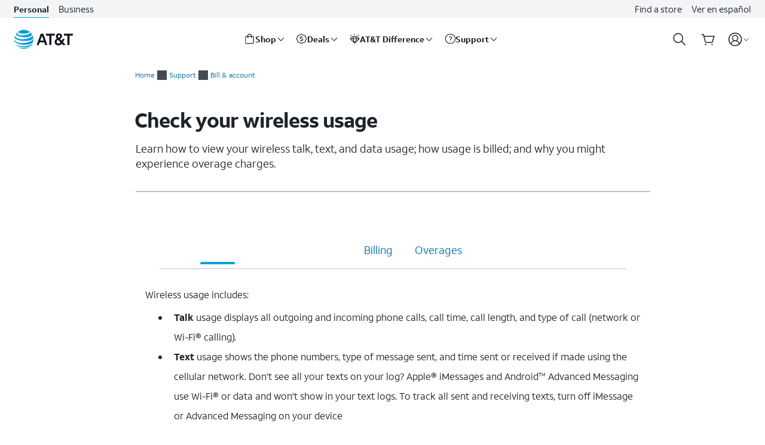

--- FILE ---
content_type: text/html;charset=utf-8
request_url: https://www.att.com/support/article/my-account/KM1048294
body_size: 146547
content:
<!DOCTYPE html><html lang="en" class="hydrated" data-stencil-build="att-globalnav-nx-ui"><head><meta charset="utf-8" class="NX-UI" content="2410-EP"/><link rel="stylesheet" href="/ui/frameworks/css/v2.1.0/core-global-styles-fonts.min.css"/><meta charset="utf-8"/><title>Check Your AT&amp;T Wireless Usage - AT&amp;T Bill &amp; account Customer Support</title><meta http-equiv="X-UA-Compatible" content="IE=edge,chrome=1"/><meta name="robots" content="INDEX,FOLLOW"/><meta name="description" content="Learn how to view your wireless talk, text, and data usage details; how usage is billed; and why you might experience overage charges."/><meta name="keywords" content="past usage, data used, remaining data, usage history, wireless usage, overage charges, usage billing, mobile data"/><meta name="title" content="Check Your AT&amp;T Wireless Usage"/><meta property="og:url" content="https://www.att.com/support/article/my-account/KM1048294/"/><meta property="og:title" content="Check Your AT&amp;T Wireless Usage"/><meta property="og:description" content="Learn how to view your wireless talk, text, and data usage details; how usage is billed; and why you might experience overage charges."/><meta property="og:image" content="https://www.att.com/ecms/dam/att/consumer/global/logos/att_globe_500x500.jpg"/><meta property="og:type" content="website"/><meta property="og:site_name" content="AT&amp;T"/><meta name="viewport" content="user-scalable=no, initial-scale=1, minimum-scale=1, width=device-width"/><link rel="canonical" href="https://www.att.com/support/article/my-account/KM1048294/"/><link rel="alternate" hreflang="en" href="https://www.att.com/support/article/my-account/KM1048294/"/><link rel="alternate" hreflang="es" href="https://www.att.com/es-us/support/article/my-account/KM1048294/"/><link rel="alternate" hreflang="x-default" href="https://www.att.com/support/article/my-account/KM1048294/"/><script type="application/ld+json">{
    "@context": "https://schema.org",
    "@type": "Organization",
    "name": "AT&T",
    "url": "https://www.att.com",
    "logo": "https://www.att.com/logo.png",
    "description": "AT&T is a global leader in wireless, internet, and communication services, offering cutting-edge 5G technology, fiber internet, and innovative solutions for millions worldwide.",
    "foundingDate": "1983-10-01",
    "founders": [
        {
            "@type": "Person",
            "name": "Alexander Graham Bell"
        }
    ],
    "sameAs": [
        "https://www.facebook.com/ATT",
        "https://twitter.com/ATT",
        "https://www.instagram.com/att/",
        "https://www.linkedin.com/company/at&t",
        "https://www.youtube.com/att"
    ],
    "contactPoint": [
        {
            "@type": "ContactPoint",
            "telephone": "+1-800-288-2020",
            "contactType": "Customer Service",
            "areaServed": "US",
            "availableLanguage": [
                "English",
                "Spanish"
            ]
        },
        {
            "@type": "ContactPoint",
            "telephone": "+1-800-331-0500",
            "contactType": "Technical Support",
            "areaServed": "US",
            "availableLanguage": [
                "English"
            ]
        }
    ],
    "address": {
        "@type": "PostalAddress",
        "streetAddress": "208 S Akard St",
        "addressLocality": "Dallas",
        "addressRegion": "TX",
        "postalCode": "75202",
        "addressCountry": "US"
    },
    "department": [
        {
            "@type": "Organization",
            "name": "Wireless Services Department",
            "url": "https://www.att.com/wireless"
        },
        {
            "@type": "Organization",
            "name": "Internet Services Department",
            "url": "https://www.att.com/internet"
        },
        {
            "@type": "Organization",
            "name": "Customer Support Department",
            "url": "https://www.att.com/support"
        }
    ]
}</script><script type="application/ld+json">{"@context":"https://schema.org","@type":"Article","mainEntityOfPage":{"@type":"WebPage","@id":"https://www.att.com/support/article/my-account/KM1048294"},"headline":"Check your wireless usage","description":"&lt;p&gt;Learn how to view your wireless talk, text, and data usage; how usage is billed; and why you might experience overage charges.&lt;/p&gt;","datePublished":"2026-01-16T17:07:12.000+0000","dateModified":"2026-01-16T17:07:12.000+0000","author":{"@type":"Organization","name":"AT&amp;T","url":"https://www.att.com"},"publisher":{"@type":"Organization","name":"AT&amp;T"}}</script><meta name="next-head-count" content="20"/><link rel="stylesheet" href="/support/article/_next/static/css/9829311c741eec3d.css" data-n-p=""/><link rel="stylesheet" href="/support/article/_next/static/css/3e406466b1d8af50.css" data-n-p=""/><link rel="stylesheet" href="/support/article/_next/static/css/f77bf9b959717b0d.css"/><link rel="stylesheet" href="/support/article/_next/static/css/9712f079a2293a18.css"/><link rel="stylesheet" href="/support/article/_next/static/css/9b88d5d72cde5c6d.css"/><noscript data-n-css=""></noscript>


                              <style>
#articlePageWorkflow .visible-desktopWireless, #topicLevelWorkflow .visible-desktopWireless {
	display: flex;
	width: 100%;
	padding-top: 30px;
}
#articlePageWorkflow .visible-desktop, #topicLevelWorkflow .visible-desktop {
	display: block;
}
#articlePageWorkflow .buttonCardDiv, #topicLevelWorkflow .buttonCardDiv {
	display: flex;
}
#articlePageWorkflow .buttonCard, #topicLevelWorkflow .buttonCard {
	height: 144px;
	width: 272px;
	font-size: 16px;
}
#articlePageWorkflow .textButtonCardLists, #topicLevelWorkflow .textButtonCardLists {
	height: auto;
	font-size: 16px;
	color: #454b52;
	padding: 12px 24px 12px 24px;
	margin-bottom: 20px;
}
#articlePageWorkflow .textButtonCardTwoLine, #topicLevelWorkflow .textButtonCardTwoLine {
	height: 72px;
	font-size: 16px;
	color: #454b52;
	padding: 12px 24px 12px 24px;
	margin-bottom: 20px;
}
#articlePageWorkflow .textButtonCardTwoLineHeading, #topicLevelWorkflow .textButtonCardTwoLineHeading {
 font-weight: bold;
 color: #1d2329;
}
#articlePageWorkflow .textButtonCardTwoLineContent, #topicLevelWorkflow .textButtonCardTwoLineContent {
	font-size: 14px;
}
#articlePageWorkflow .keypadButtonCard, #topicLevelWorkflow .keypadButtonCardTwoLineContent {
	float: left;
	padding: 12px;
	font: 16px bold #1D2329;
}
#articlePageWorkflow .videoLabel, #topicLevelWorkflow .videoLabel{
	margin-top: -250px;
	margin-right: 210px;
}
#topicLevelWorkflow .wirelessImageLabel,
#articlePageWorkflow .wirelessImageLabel {
	display: flex;
}

#topicLevelWorkflow .changeDeviceModelOuterDiv,
#articlePageWorkflow .changeDeviceModelOuterDiv {
	width: 62%;
	padding: 0px 0px 0px 0px;
}

#articlePageWorkflow .hidden-desktop, #topicLevelWorkflow .hidden-desktop{
	display: none;
}

#articlePageWorkflow .hidden-desktopWireless, #topicLevelWorkflow .hidden-desktopWireless {
	display: none;
}

#articlePageWorkflow .sidebox .bold, #topicLevelWorkflow .sidebox .bold {
	font-weight: bolder;
}

#articlePageWorkflow .sidebox, #topicLevelWorkflow .sidebox{
	/* border: 1px solid #aeaeae; */
	padding: 8px 5px;
	margin: 8px 0;
}

#articlePageWorkflow .noBorderTable tr td,
#articlePageWorkflow .noBorderTable tr th, #topicLevelWorkflow .noBorderTable tr td,
#topicLevelWorkflow .noBorderTable tr th {
	border: none;
	border-collapse: unset;
	padding:0;
}

#articlePageWorkflow .tableNoPad tr td,
#articlePageWorkflow .tableNoPad tr th,#topicLevelWorkflow .tableNoPad tr td,
#topicLevelWorkflow .tableNoPad tr th{
	padding: 0;
	margin: 0;
}

#articlePageWorkflow table,#topicLevelWorkflow table {
	width: 100%;
	margin: 2% 0 3%;
	border-collapse: collapse;
}

#articlePageWorkflow table td,
#articlePageWorkflow table th, 
#topicLevelWorkflow table td,
#topicLevelWorkflow table th {
	text-align: left;
	word-wrap: break-word;
	padding: 2.5%;
	border: 1px solid #e0dee0;
	vertical-align: top;
	word-break: break-all;
	font-size: 16px !important;
}

#articlePageWorkflow video, #topicLevelWorkflow video {
	width: 50%;
	margin: 1% 0 1%;
}

#articlePageWorkflow .vidMidSize, #topicLevelWorkflow .vidMidSize {
	width: 40%;
}

#articlePageWorkflow .vidAlign, #topicLevelWorkflow .vidAlign  {
	float: right;
}

#articlePageWorkflow p, #topicLevelWorkflow p {
	margin: 5px 0 12px;
}

#articlePageWorkflow .listDisk, #topicLevelWorkflow .listDisk {
	list-style-type: disc;
}

#articlePageWorkflow .listCircle, #topicLevelWorkflow .listCircle  {
	list-style-type: circle;
}

#articlePageWorkflow .listDecimal, #topicLevelWorkflow .listDecimal  {
	list-style-type: decimal;
}

#articlePageWorkflow ol li, #topicLevelWorkflow ol li {
	margin: 5px 0px 20px;
    color: #454b52;
}

#articlePageWorkflow ul, #topicLevelWorkflow ul {
	list-style-type: disc;
}

#articlePageWorkflow ul li,#topicLevelWorkflow ul li {
	margin: 5px 0px 20px;
    color: #454b52;
	overflow-wrap: break-word;
}

#articlePageWorkflow ul,
#articlePageWorkflow ol,#topicLevelWorkflow ul,
#topicLevelWorkflow ol  {
	margin-left: 16px;
	padding: 0 15px;
}

#articlePageWorkflow .imgAlign, #topicLevelWorkflow .imgAlign {
	float: right;
	padding-bottom: 2%;
}
#articlePageWorkflow .imgAlignRight, #topicLevelWorkflow .imgAlignRight {
	float: right;
}
#articlePageWorkflow .imgAlignLeft, #topicLevelWorkflow .imgAlignLeft {
	float: left;
}

#articlePageWorkflow .imgPad, #topicLevelWorkflow .imgPad {
	padding: 1%;
	vertical-align: top;
}

#articlePageWorkflow .imgMidSize, #topicLevelWorkflow .imgMidSize {
	max-width: 40%;
}

#articlePageWorkflow .imgSmallSize, #topicLevelWorkflow .imgSmallSize {
	max-width: 40%;
}

#articlePageWorkflow img, #topicLevelWorkflow img  {
	max-width: 100%;
}

#articlePageWorkflow .tvReceiver, #topicLevelWorkflow .tvReceiver {
	width: 360px;
	height: auto;
}

#articlePageWorkflow .remote, #topicLevelWorkflow .remote {
	max-width: 150px !important;
}

#articlePageWorkflow .question, #topicLevelWorkflow .question {
	margin: 1% 0 1%;
}

#articlePageWorkflow button, #topicLevelWorkflow button {
	margin: 12px 16px 20px 0px;
	white-space: break-spaces;
	border-radius: 3px;
	box-shadow: none;
	min-width: 200px;
}
#articlePageWorkflow button:focus, #topicLevelWorkflow button:focus
{
	background-color: #0057b8;
    box-shadow: 0px 0px 0px 3px #0057b8 inset, 0px 0px 0px 4px #fff inset;
    color: #fff;
    transition: background-color .3s ease-in 0s
}
#articlePageWorkflow .deviceIssuesHeaderClass, #topicLevelWorkflow .deviceIssuesHeaderClass {
	background-size: 64px;
	font-size: 20px;
	padding-top: 75px;
	color: #1D2329;
	font-family: font-medium;
	background-image: url(&quot;data:image/svg+xml,%3Csvg xmlns=&#x27;http://www.w3.org/2000/svg&#x27; viewBox=&#x27;0 0 32 36&#x27;%3E%3Cpath fill=&#x27;%23191919&#x27; d=&#x27;M24.025 2.588c-1.86-.176-5.856-.168-6.023-.168-.17 0-4.167-.008-6.027.168-1.935.182-2.958 1.25-2.958 3.092v24.4c0 1.84 1.023 2.908 2.958 3.092 1.683.16 5.12.167 5.886.167h.15c.172 0 4.156.007 6.016-.168 1.935-.184 2.958-1.253 2.958-3.092V5.68c0-1.84-1.023-2.91-2.96-3.092zm2.208 27.492c0 1.452-.724 2.197-2.278 2.345-1.824.172-5.904.163-5.946.165-.043-.002-4.14.008-5.965-.165-1.555-.147-2.28-.892-2.28-2.345V5.68c0-1.454.725-2.2 2.28-2.345 1.668-.158 5.23-.165 5.86-.165h.093c.045 0 4.133-.008 5.957.165 1.554.147 2.278.892 2.278 2.345v24.4zm-6.726-1.507h-3.014c-.806 0-1.462.655-1.462 1.46 0 .806.656 1.462 1.463 1.463h3.015a1.461 1.461 0 0 0 0-2.922zm0 2.174h-3.013a.712.712 0 0 1 0-1.422h3.014c.392 0 .712.318.712.71 0 .39-.32.71-.713.712zM25.03 7.25v19.096c0 .616-.5 1.116-1.113 1.116H12.083a.375.375 0 0 1 0-.75h11.834a.36.36 0 0 0 .363-.366V7.25c0-.2-.163-.36-.363-.36H12.083c-.2 0-.363.16-.363.36v13.513a.375.375 0 0 1-.75 0V7.25c0-.612.5-1.11 1.113-1.11h11.834c.614 0 1.113.497 1.113 1.11z&#x27;%3E%3C/path%3E%3C/svg%3E&quot;);
	background-repeat: no-repeat;
	width: 25%;
	background-position-x: left;
}

#articlePageWorkflow .serviceIssuesHeaderClass, #topicLevelWorkflow .serviceIssuesHeaderClass {
	background-size: 64px;
	font-size: 20px;
	padding-top: 75px;
	color: #1D2329;
	font-family: font-medium;
	background-image: url(&quot;data:image/svg+xml,%3Csvg height=&#x27;512pt&#x27; viewBox=&#x27;-90 0 512 512.0014&#x27; width=&#x27;512pt&#x27; xmlns=&#x27;http://www.w3.org/2000/svg&#x27;%3E%3Cpath d=&#x27;m80.929688 177.761719c2.949218 3.921875 7.449218 5.988281 12.003906 5.988281 3.140625 0 6.308594-.984375 9.007812-3.015625 6.625-4.980469 7.957032-14.390625 2.976563-21.011719-9.914063-13.1875-15.375-29.53125-15.375-46.027344 0-17.644531 6.160156-34.882812 17.34375-48.53125 5.25-6.410156 4.3125-15.867187-2.097657-21.121093-6.410156-5.25-15.867187-4.3125-21.121093 2.097656-15.566407 19-24.140625 42.992187-24.140625 67.554687 0 22.964844 7.601562 45.714844 21.402344 64.066407zm0 0&#x27;/%3E%3Cpath d=&#x27;m48.875 224.027344c3.328125 0 6.675781-1.101563 9.457031-3.363282 6.433594-5.226562 7.40625-14.679687 2.179688-21.109374-19.667969-24.191407-30.496094-54.683594-30.496094-85.859376 0-32.617187 11.730469-64.183593 33.035156-88.886718 5.410157-6.273438 4.710938-15.75-1.566406-21.164063-6.273437-5.410156-15.75-4.710937-21.164063 1.5625-26 30.148438-40.320312 68.679688-40.320312 108.492188 0 38.046875 13.21875 75.261719 37.222656 104.789062 2.964844 3.648438 7.289063 5.539063 11.652344 5.539063zm0 0&#x27;/%3E%3Cpath d=&#x27;m242.734375 113.695312c0 16.496094-5.457031 32.84375-15.375 46.027344-4.980469 6.625-3.648437 16.03125 2.976563 21.011719 2.699218 2.03125 5.867187 3.015625 9.007812 3.015625 4.554688 0 9.054688-2.066406 12.003906-5.988281 13.800782-18.351563 21.402344-41.105469 21.402344-64.066407 0-24.5625-8.570312-48.554687-24.140625-67.554687-5.253906-6.410156-14.707031-7.347656-21.121094-2.097656-6.40625 5.253906-7.347656 14.707031-2.09375 21.117187 11.183594 13.65625 17.339844 30.890625 17.339844 48.535156zm0 0&#x27;/%3E%3Cpath d=&#x27;m302.261719 113.695312c0 31.175782-10.828125 61.667969-30.496094 85.859376-5.230469 6.429687-4.253906 15.882812 2.179687 21.109374 2.78125 2.261719 6.128907 3.363282 9.457032 3.363282 4.359375 0 8.6875-1.894532 11.652344-5.542969 24.003906-29.523437 37.222656-66.738281 37.222656-104.789063 0-39.8125-14.320313-78.339843-40.320313-108.488281-5.414062-6.277343-14.890625-6.976562-21.167969-1.5625-6.273437 5.410157-6.972656 14.886719-1.5625 21.164063 21.304688 24.703125 33.035157 56.269531 33.035157 88.886718zm0 0&#x27;/%3E%3Cpath d=&#x27;m307.222656 481.988281h-42.128906l-76.683594-326.851562c14.734375-7.960938 24.769532-23.550781 24.769532-41.441407 0-25.949218-21.113282-47.0625-47.0625-47.0625-25.949219 0-47.0625 21.113282-47.0625 47.0625 0 17.894532 10.035156 33.480469 24.769531 41.441407l-76.683594 326.851562h-42.046875c-8.289062 0-15.007812 6.71875-15.007812 15.007813 0 8.285156 6.71875 15.003906 15.007812 15.003906h282.128906c8.289063 0 15.007813-6.71875 15.007813-15.003906 0-8.289063-6.71875-15.007813-15.007813-15.007813zm-101.28125-120.71875-57.386718-34.214843 43.394531-25.425782zm-39.824218-264.621093c9.402343 0 17.050781 7.648437 17.050781 17.046874 0 9.402344-7.648438 17.050782-17.050781 17.050782-9.398438 0-17.046876-7.648438-17.046876-17.050782 0-9.398437 7.648438-17.046874 17.046876-17.046874zm0 94.878906 18.65625 79.519531-43.257813 25.347656zm-37.242188 158.738281 70.246094 41.878906-92.972656 54.996094zm-22.6875 131.722656 112.46875-66.527343 15.605469 66.527343zm0 0&#x27;/%3E%3C/svg%3E&quot;);
	background-repeat: no-repeat;
	width: 25%;
	background-position-x: left;
}

#articlePageWorkflow .connectionsHeaderClass, #topicLevelWorkflow .connectionsHeaderClass {
	background-size: 48px;
	font-size: 24px;
	padding-top: 20px;
	color: #1D2329;
	font-family: font-medium;
	background-repeat: no-repeat;
	width: 25%;
	background-position-x: left;
}

#articlePageWorkflow .topicsHeader, #topicLevelWorkflow .topicsHeader {
	padding-left: 55px;
}
#articlePageWorkflow .serviceAppsHeaderClass, #topicLevelWorkflow .serviceAppsHeaderClass {
	background-size: 48px;
	font-size: 24px;
	padding-top: 20px;
	color: #1D2329;
	font-family: font-medium;
	background-repeat: no-repeat;
	width: 25%;
	background-position-x: left;
}

#articlePageWorkflow .hardwareHeaderClass, #topicLevelWorkflow .hardwareHeaderClass {
	background-size: 48px;
	font-size: 24px;
	padding-top: 20px;
	color: #1D2329;
	font-family: font-medium;
	background-repeat: no-repeat;
	width: 25%;
	background-position-x: left;
}
#articlePageWorkflow .activationSetupUnlockHeaderClass, #topicLevelWorkflow .activationSetupUnlockHeaderClass {
	background-size: 48px;
	font-size: 24px;
	padding-top: 20px;
	color: #1D2329;
	font-family: font-medium;
	background-repeat: no-repeat;
	width: 25%;
	background-position-x: left;
}

#articlePageWorkflow .topicdiv, #topicLevelWorkflow .topicdiv {
	width: 100%;
	margin: 0px 0 16px 0px;
	line-height: 20px;
	padding-left: 6px;
}

#articlePageWorkflow .displayImageClass, #topicLevelWorkflow .displayImageClass  {
	margin-right: 65px;
	margin-left: 50px;
}

#articlePageWorkflow div&gt;a, #topicLevelWorkflow div&gt;a {
	color: #0057B8;
	font-size: 16px;
}

#articlePageWorkflow .displayImageClass&gt;div, #topicLevelWorkflow .displayImageClass&gt;div {
	font-size: 16px;
}

#articlePageWorkflow .deviceImage, #topicLevelWorkflow .deviceImage  {
	display: block;
	text-align: center;
	float: none;
    height: 100px;
}

#articlePageWorkflow .changeDevice, #topicLevelWorkflow .changeDevice {
	font-family: font-medium;
	text-decoration: none;
	font-size: 16px;
	color: #0057b8;
	cursor: pointer;
	width: 155px;
	line-height: 40px;
}

#articlePageWorkflow #signinWireless, #topicLevelWorkflow #signinWireless {
	background-color: #0057b8;
	color: #fff;
	cursor: pointer;
	border-radius: 3px;
}

#articlePageWorkflow #signinWirelessMobile, #topicLevelWorkflow #signinWirelessMobile {
	background-color: #0057b8;
	color: #fff;
	cursor: pointer;
	border-radius: 3px;
}

#articlePageWorkflow .signInWireless, #topicLevelWorkflow .signInWireless {
	display: flex;
}

#articlePageWorkflow .signInWireless, #topicLevelWorkflow .signInWireless {
	display: flex;
}
#articlePageWorkflow .ctnClass, #topicLevelWorkflow .ctnClass {
	font-size: 16px;
	font-weight: bold;
	font-family: font-medium;
}

#articlePageWorkflow .makeClass, #topicLevelWorkflow .makeClass {
	font-weight: bold;
	font-family: font-medium;
	width: 230px;
	overflow-wrap: break-word;
}

#articlePageWorkflow .button, #topicLevelWorkflow .buttonDiv1  {
	display: flex;
	flex-direction: row;
	float: right;
	justify-content: space-between;
}

#articlePageWorkflow .TopicsMainDiv, #topicLevelWorkflow .TopicsMainDiv {
	columns: 3;
	-webkit-columns: 3;
	-moz-columns: 3;
}

#articlePageWorkflow .TopicsMainDivWireless, #topicLevelWorkflow .TopicsMainDivWireless {
	padding-top: 16px;
	font-weight: normal;
}

#articlePageWorkflow .button, #topicLevelWorkflow .buttonDiv {
	margin: 0 10px;
	width: 60%;
}


#articlePageWorkflow label, .field-wrapper, #topicLevelWorkflow label,.field-wrapper {
	padding: 5px;
	margin: 2px 0px;
}
#articlePageWorkflow  .field-wrapper  input[type=checkbox], #topicLevelWorkflow  .field-wrapper  input[type=checkbox] {
    border-radius: 3px;
    float: left;
    -webkit-appearance:auto;
    width: 24px;
    height: 24px;
    background-color: #fff;
    border-color: rgb(0 87 184);
}
#articlePageWorkflow  .field-wrapper  input[type=checkbox]:checked, #topicLevelWorkflow  .field-wrapper  input[type=checkbox]:checked {
    border-radius: 3px;
    float: left;
    -webkit-appearance:auto;
    width: 24px;
    height: 24px;
    background-color: rgb(0 87 184);
    border-color: rgb(0 87 184);
}

#articlePageWorkflow .button, #topicLevelWorkflow .button:hover {
	background-color: #1281ff;
	box-shadow: 0 5px 11px rgba(0, 0, 0, .25, .25);
}

#articlePageWorkflow .headerClass, #topicLevelWorkflow .headerClass {
	font-size: 16px !important;
	line-height: 26px;
	margin: 0;
	padding-bottom: 16px;
	color: #454b52;
	font-family: font-regular;
}

#articlePageWorkflow #WFSigninWireless, #topicLevelWorkflow #WFSigninWireless {
	padding: 0px 0px 0px 0px;
}

#articlePageWorkflow #WFSigninWireless &gt; button, #topicLevelWorkflow #WFSigninWireless &gt; button {
	margin-top: 0px;
}

#articlePageWorkflow #WFSigninWirelessMobile, #topicLevelWorkflow #WFSigninWirelessMobile {
	display: none;
}

#articlePageWorkflow .tab-label, #topicLevelWorkflow .tab-label {
	padding-left: 70px !important;
	display: flex;
	justify-content: space-between;
	padding: 8px 0px;
	background: #fff;
	color:  #1D2329;
	font-size: 20px;
	font-family: font-regular;
	cursor: pointer;
	background-repeat: no-repeat;
}

#articlePageWorkflow .bodyCopy, #topicLevelWorkflow .bodyCopy {
	font-family: font-regular;
	color: #454B52;
}

@media (max-width: 1024px) {
	#articlePageWorkflow .changeDevice, #topicLevelWorkflow .changeDevice {
		width: 150px;
		padding: 5px 0 5px;
	}
	#articlePageWorkflow .signInWireless, #topicLevelWorkflow .signInWireless {
		display: flex;
	}

	#articlePageWorkflow .makeClass, #topicLevelWorkflow .makeClass {
		display: flex;
		font-weight: bold;
		font-family: font-medium;
		width: 230px;
		flex-direction: column;
		padding: 10px 0;
	}
	#articlePageWorkflow .displayImageClass,#topicLevelWorkflow .displayImageClass {	
		margin-right: 65px;
		margin-left: 50px;
		flex-direction: row;
	}
	/* #articlePageWorkflow .vidAlign, #topicLevelWorkflow .vidAlign {
		float: right;
	} */
	/* #articlePageWorkflow .imgAlign, #topicLevelWorkflow .imgAlign {
		float: right;
		padding-bottom: 2%;
	} */
	#articlePageWorkflow .imgAlignRight, #topicLevelWorkflow .imgAlignRight {
		float: right;
		padding: 1%;
	}
	#articlePageWorkflow .imgAlignLeft, #topicLevelWorkflow .imgAlignLeft {
		float: left;
		padding: 1%;
	}
	#articlePageWorkflow .TopicsMainDiv, #topicLevelWorkflow .TopicsMainDiv {
		columns: 2;
		-webkit-columns: 2;
		-moz-columns: 2;
	}

	#articlePageWorkflow .topicdiv, #topicLevelWorkflow .topicdiv {
		width: 100%;
		line-height: 45px;
	}

	#articlePageWorkflow .buttonDiv .button,  #topicLevelWorkflow .buttonDiv&gt; .button {
		display: flex;
		flex-direction: column;
		justify-content: space-between;
		float: left;
	}

	#articlePageWorkflow .button, #topicLevelWorkflow .button {
		margin: 10px 0px;
	}
	#articlePageWorkflow .visible-desktop, #topicLevelWorkflow .visible-desktop  {
		display: block;
	}
	#articlePageWorkflow .hidden-desktop, #topicLevelWorkflow .hidden-desktop {
		display: none;
	}
	#articlePageWorkflow .hidden-desktopWireless, #topicLevelWorkflow .hidden-desktopWireless {
		display: none;
	}
}

@media (max-width: 1020px) {
	#articlePageWorkflow .buttonCardDiv, #topicLevelWorkflow .buttonCardDiv {
		display: block;
	}
	#topicLevelWorkflow .wirelessImageLabel &gt; div ,
	#articlePageWorkflow .wirelessImageLabel &gt; div {
		width: 36%;
	}
	#topicLevelWorkflow .wirelessImageLabel,
	#articlePageWorkflow .wirelessImageLabel {
		padding-bottom: 26px;
		padding-left: 50px;
		padding-top: 0px;
	}
	#articlePageWorkflow video, #topicLevelWorkflow video {
		width: 70%;
	}
	#articlePageWorkflow .vidMidSize, #topicLevelWorkflow .vidMidSize  {
		width: 70%;
	}
	#articlePageWorkflow .deviceImage, #topicLevelWorkflow .deviceImage {
		display: block;
		float: none;
		margin-top: 0px;
	}
	#articlePageWorkflow #WFSigninWireless, #topicLevelWorkflow #WFSigninWireless {
		display: none;
	}
	#articlePageWorkflow #WFSigninWirelessMobile, #topicLevelWorkflow #WFSigninWirelessMobile {
		display: block;
		margin-bottom: 26px;
		border-bottom-color: #CDCDCD;
		border-bottom-style: solid;
		text-align: center;
	}

	/* #articlePageWorkflow .vidAlign, #topicLevelWorkflow .vidAlign {
		float: right;
	} */
	/* #articlePageWorkflow .imgAlign, #topicLevelWorkflow .imgAlign {
		float: right;
		padding-bottom: 2%;
	} */
	/* #articlePageWorkflow .imgAlignRight, #topicLevelWorkflow .imgAlignRight {
		float: right;
		padding: 1%;
	}
	#articlePageWorkflow .imgAlignLeft, #topicLevelWorkflow .imgAlignLeft {
		float: left;
		padding: 1%;
	} */
	#articlePageWorkflow .imgMidSize, #topicLevelWorkflow .imgMidSize {
		width: 70%;
	}
	#articlePageWorkflow .imgSmallSize, #topicLevelWorkflow .imgSmallSize {
		max-width: 50%;
	}
	#articlePageWorkflow .changeDevice, #topicLevelWorkflow .changeDevice {
		width: 100%;
		padding: 0px 0px 5px;
	}
	#articlePageWorkflow .signInWireless, #topicLevelWorkflow .signInWireless {
		display: flex;
	}

	#articlePageWorkflow .makeClass, #topicLevelWorkflow .makeClass {
		display: block;
		font-weight: bold;
		font-family: font-medium;
		width: 100%;
		padding: 0px 0px;
	}
	#articlePageWorkflow .displayImageClass, #topicLevelWorkflow .displayImageClass {	
		margin-right: 0px;
		margin-left: 0px;
		width: 100%;
		flex-direction: row;
	}
	#articlePageWorkflow .TopicsMainDiv, #topicLevelWorkflow .TopicsMainDiv {
		columns: 2;
		-webkit-columns: 2;
		-moz-columns: 2;
	}
	#articlePageWorkflow .TopicsMainDivWireless, #topicLevelWorkflow .TopicsMainDivWireless {
		padding-top: 0px;
		font-weight: normal;
		padding-left: 70px;
	}
	#articlePageWorkflow .topicdiv, #topicLevelWorkflow .topicdiv {
		width: 100%;
		line-height: 38px;
	}

	#articlePageWorkflow .button, #topicLevelWorkflow .buttonDiv {
		display: flex;
		width: 50%;
	}
	#articlePageWorkflow .button, #topicLevelWorkflow .buttonDiv, #topicLevelWorkflow .buttonDiv1 {
		display: flex;
		flex-direction: row;
		justify-content: space-between;
		float: left;
	}
	#articlePageWorkflow .button, #topicLevelWorkflow .button {
		margin: 10px 0px;
	}
	#articlePageWorkflow .visible-desktop, #topicLevelWorkflow .visible-desktop {
		display: block;
	}
	#articlePageWorkflow .visible-desktopWireless, #topicLevelWorkflow .visible-desktopWireless {
		display: none;
	}
	#articlePageWorkflow .hidden-desktop, #topicLevelWorkflow .hidden-desktop {
		display: none;
	}
	#articlePageWorkflow .hidden-desktopWireless, #topicLevelWorkflow .hidden-desktopWireless {
		display: block;
	}
	#topicLevelWorkflow .changeDeviceModelOuterDiv,
	#articlePageWorkflow .changeDeviceModelOuterDiv {
	padding: 0px 0px 0px 0px;
	}
	
}

@media (max-width: 475px) {
	#articlePageWorkflow .tab-label, #topicLevelWorkflow .tab-label {
		font-size: 16px;
		font-family: font-medium;
	}

	#topicLevelWorkflow .changeDeviceModelOuterDiv,
	#articlePageWorkflow .changeDeviceModelOuterDiv {
		margin-left: auto;
		margin-right: auto;
	}
	#articlePageWorkflow .deviceImage, #topicLevelWorkflow .deviceImage {
		margin-left: auto;
		margin-right: auto;
		margin-top: 0px;
	}
	#topicLevelWorkflow .wirelessImageLabel &gt; div ,
	#articlePageWorkflow .wirelessImageLabel &gt; div {
		width: 100%;
	}
	#topicLevelWorkflow .wirelessImageLabel,
	#articlePageWorkflow .wirelessImageLabel {
		display: block;
		text-align: center;
		padding-left: 0px;
		padding-bottom: 0px;
		padding-top: 0px;
	}
	#articlePageWorkflow #WFSigninWirelessMobile, #topicLevelWorkflow #WFSigninWirelessMobile {
		margin-bottom: 26px;
		border-top-color: #CDCDCD;
		border-top-style: solid;
		border-bottom-color: #CDCDCD;
		border-bottom-style: solid;
		padding-left: 0px;
	}
	#articlePageWorkflow .displayImageClass, #topicLevelWorkflow .displayImageClass {
		margin-right: 0px;
		margin-left: 0px;
		display: block;
		width: 100%;
	}
	#articlePageWorkflow .vidAlign, #topicLevelWorkflow .vidAlign {
		float: none;
	}
	#articlePageWorkflow .imgAlign, #topicLevelWorkflow .imgAlign {
		float: none;
		padding-bottom: 2%;
	}
	#articlePageWorkflow .imgAlignRight, #topicLevelWorkflow .imgAlignRight {
		float: none;
	}
	#articlePageWorkflow .imgAlignLeft, #topicLevelWorkflow .imgAlignLeft {
		float: none;
	}
	#articlePageWorkflow .vidMidSize, #topicLevelWorkflow .vidMidSize {
		width: 100%;
	}
	#articlePageWorkflow .imgMidSize, #topicLevelWorkflow .imgMidSize {
		width: 100%;
	}
	#articlePageWorkflow .imgSmallSize, #topicLevelWorkflow .imgSmallSize {
		max-width: 90%;
	}
	#articlePageWorkflow video, #topicLevelWorkflow video {
		width: 100%;
	}
	#articlePageWorkflow .dinamic_link, #topicLevelWorkflow .dinamic_link {
		margin-left: 0px;
		font-size: 16px!important;
		overflow-wrap: break-word;
	}
	#articlePageWorkflow .makeClass, #topicLevelWorkflow .makeClass {
		margin-left: 0px;
	}
	#articlePageWorkflow table tr th,
	tr td, #topicLevelWorkflow table tr th,
	tr td {
		padding: 2px 5px !important;
		font-size: 82%;
	} 
	#articlePageWorkflow .TopicsMainDiv, #topicLevelWorkflow .TopicsMainDiv {
		display: flex;
		flex-direction: column;
		width: 116%;
		height: auto;
	}
	#articlePageWorkflow .button, #topicLevelWorkflow .buttonDiv, #topicLevelWorkflow .buttonDiv1 {
		display: flex;
		flex-direction: column
	}
	#articlePageWorkflow div&gt;a, #topicLevelWorkflow div&gt;a  {
		color: #0057B8;
		font-size: 16px;
	}
	#articlePageWorkflow .topicdiv, #topicLevelWorkflow .topicdiv {
		width: auto;
		line-height: 38px;
	}

	#articlePageWorkflow button, #topicLevelWorkflow button {
		margin: 12px 10px 0px 0px;
		white-space: break-spaces;
	}
	#articlePageWorkflow .visible-desktop, #topicLevelWorkflow .visible-desktop {
		display: none;
	}
	#articlePageWorkflow .hidden-desktop, #topicLevelWorkflow .hidden-desktop {
		display: block;
	}
	#articlePageWorkflow .hidden-desktopWireless, #topicLevelWorkflow .hidden-desktopWireless {
		display: block;
	}
	
}

#articlePageWorkflow .flex-container, #topicLevelWorkflow .flex-container  {
	display: flex;
}

#articlePageWorkflow .flex-container&gt;div, #topicLevelWorkflow .flex-container&gt;div {
	margin: 10px;
	padding: 15px;
}

#articlePageWorkflow a, #topicLevelWorkflow a {
	text-decoration: none;
	font-size: 16px !important;
	font-family: font-medium;
}

#articlePageWorkflow a:hover, #topicLevelWorkflow a:hover {
	text-decoration: underline;
}

#articlePageWorkflow div.a, #topicLevelWorkflow div.a {
	font-size: 16px;
	font-weight: bold;
	font-family: font-medium;
}

#articlePageWorkflow div.c, #topicLevelWorkflow div.c {
	font-size: 16px;
	font-family: font-medium;
}

#articlePageWorkflow div.d, #topicLevelWorkflow div.d  {
	font-size: 16px;
	font-weight: bold;
	font-family: font-medium;
}

#articlePageWorkflow h3, #topicLevelWorkflow h3  {
	font-size: 16px;
	font-family: font-medium;
}

@media (max-width: 1024px) {
	#articlePageWorkflow .flex-container, #topicLevelWorkflow .flex-container {
		display: flex;
		flex-direction: column;
	}
	#articlePageWorkflow .visible-desktop, #topicLevelWorkflow .visible-desktop {
		display: block;
	}
	#articlePageWorkflow .hidden-desktop, #topicLevelWorkflow .hidden-desktop {
		display: none;
	}
}
@media (max-width: 812px) {
	#articlePageWorkflow .flex-container, #topicLevelWorkflow .flex-container  {
		display: flex;
		flex-direction: row;
	}
	#articlePageWorkflow .visible-desktop, #topicLevelWorkflow .visible-desktop {
		display: block;
	}
	#articlePageWorkflow .hidden-desktop, #topicLevelWorkflow .hidden-desktop {
		display: none;
	}
	#articlePageWorkflow .hidden-desktopWireless, #topicLevelWorkflow .hidden-desktopWireless {
		display: block;
	}
}

@media (max-width: 475px) {
	#articlePageWorkflow .flex-container, #topicLevelWorkflow .flex-container {
		display: flex;
		flex-direction: column;
	}
	#articlePageWorkflow div.column, #topicLevelWorkflow div.column {
		float: left;
		width: 320px;
		margin: 0;
		flex-direction: column;
	}
	#articlePageWorkflow .visible-desktop, #topicLevelWorkflow .visible-desktop  {
		display: none;
	}
	#articlePageWorkflow .hidden-desktop, #topicLevelWorkflow .hidden-desktop {
		display: block;
	}
	#articlePageWorkflow .hidden-desktopWireless, #topicLevelWorkflow .hidden-desktopWireless {
		display: block;
	}
}

@media (max-width: 375px) {
	#articlePageWorkflow .flex-container, #topicLevelWorkflow .flex-container {
		display: flex;
		flex-direction: column;
	}
	#articlePageWorkflow .visible-desktop, #topicLevelWorkflow .visible-desktop  {
		display: none;
	}
	#articlePageWorkflow .hidden-desktop, #topicLevelWorkflow .hidden-desktop {
		display: block;
	}
	#articlePageWorkflow .hidden-desktopWireless, #topicLevelWorkflow .hidden-desktopWireless {
		display: block;
	}
}
#articlePageWorkflow select::-ms-expand, #topicLevelWorkflow select::-ms-expand {
	display: none;
}

/* Tooltip code for topics starts here.... */

#articlePageWorkflow .tabs, #topicLevelWorkflow .tabs {
	border-radius: 8px;
	overflow: hidden;
}

#articlePageWorkflow .tab, #topicLevelWorkflow .tab  {
	width: 100%;
	color: black;
	overflow: hidden;
	border-top-color: #CDCDCD;
    border-top-style: solid;
	padding-top: 15px;
	padding-bottom: 15px;
}

#articlePageWorkflow .tab .hideinputs, #topicLevelWorkflow .tab .hideinputs  {
	position: absolute;
	opacity: 0;
	z-index: -1;
}

#articlePageWorkflow .tab-label::after, #topicLevelWorkflow .tab-label::after {
	content: &#x27;\276F&#x27;;
	transform: rotate(90deg);
	width: 1em;
	height: 1em;
	text-align: center;
	transition: all 0.35s;
}

#articlePageWorkflow .tab-content, #topicLevelWorkflow .tab-content {
	max-height: 0;
	color: #2c3e50;
	background: white;
	transition: all 0.35s;
}

#articlePageWorkflow .tab input:checked+.tab-label::after, #topicLevelWorkflow .tab input:checked+.tab-label::after {
	transform: rotate(270deg);
}

#articlePageWorkflow .tab input:checked~.tab-content, #topicLevelWorkflow .tab input:checked~.tab-content {
	max-height: 100%;
}

#articlePageWorkflow .tab .tab-content ol li:focus, #topicLevelWorkflow .tab .tab-content ol li:focus  {
	display: none;
}


/* Expand/collapse code ended here....*/


/* Tooltip code for topics starts here.... */

#articlePageWorkflow a[data-title]:hover:after, #topicLevelWorkflow a[data-title]:hover:after {
	opacity: 1;
	transition: all 1s ease .5s;
	visibility: visible;
}

#articlePageWorkflow  a[data-title]:after, #topicLevelWorkflow a[data-title]:after {
	content: attr(data-title);
	position: absolute;
	font-family: ATT Aleck Sans;
	font-style: normal;
	font-weight: normal;
	font-size: 14px;
	padding: 5px 6px;
	line-height: 20px;
	align-items: left;
	color: #464B51;
	width: auto;
	opacity: 0;
	z-index: 99;
	margin: 50px 10px 30px -90px;
	background-color: #FFFFFF;
	border: 1px solid #AAAAAA;
	border-radius: 2px;
	visibility: hidden;
	word-wrap: break-word;
}

#articlePageWorkflow a[data-title], #topicLevelWorkflow a[data-title] {
	position: static;
	text-decoration: none;
}


/* Tooltip code for topics starts here.... */

#articlePageWorkflow #popular-makes, #topicLevelWorkflow #popular-makes  {
	clear: both;
	list-style: none;
	display: flex;
	flex-wrap: wrap;
	align-content: space-around;
	padding-top: 12px;
}

#articlePageWorkflow #popular-makes .secondaryLinks, #topicLevelWorkflow #popular-makes .secondaryLinks {
	padding: 1% 2%;
	float: left;
}

#articlePageWorkflow #popular-makes&gt;li&gt;a, #topicLevelWorkflow #popular-makes&gt;li&gt;a {
	font-size: 18px;
	text-align: left;
	line-height: 30px;
	padding: 12px 60px;
	border-radius: 8px;
	border: 1px solid #d2d2d2;
}

#articlePageWorkflow #popular-makes li a:hover, #topicLevelWorkflow #popular-makes li a:hover  {
	color: #fff;
	text-align: center;
	line-height: 30px;
	background-color: #0574ac;
	cursor:pointer;
}

#articlePageWorkflow ul.makes li.manufacturer,
ul.makes li.subheading, #topicLevelWorkflow ul.makes li.manufacturer,
ul.makes li.subheading {
	background-image: none;
	border: none;
	list-style-type: none;
}

#articlePageWorkflow ul.makes&gt;li.manufacturer&gt;a, #topicLevelWorkflow ul.makes&gt;li.manufacturer&gt;a {
	font-size: 16px;
	margin-bottom: 25px;
	padding: 0;
	cursor: pointer;
}

#articlePageWorkflow ul.makes li.subheading, #topicLevelWorkflow ul.makes li.subheading {
	margin-bottom: 25px;
	padding: 0;
}

#articlePageWorkflow .makes, #topicLevelWorkflow .makes {
	border-bottom: 1px solid #dfdfdf;
	margin: 0 20px 25px 0;
	list-style-type: none;
}

#articlePageWorkflow #dialog-buttons, #topicLevelWorkflow #dialog-buttons {
	float: right;
}

#articlePageWorkflow #device-heading, #topicLevelWorkflow #device-heading {
	margin: 20px 0;
	overflow: hidden;
}

#articlePageWorkflow #popular-brands h4,
div#device-heading h4,
div#device-heading&gt;h2, #topicLevelWorkflow #popular-brands h4,
div#device-heading h4,
div#device-heading&gt;h2 {
	float: left;
	padding-right: 6px;
}

#articlePageWorkflow  .btn-primary,
#buttons .btn-primary,
#topicLevelWorkflow .btn-primary,
#buttons .btn-primary  {
	margin: 16px 10px 0px 0px;
	white-space: break-spaces;
	border-radius: 3rem;
	box-shadow: none;
	min-width: 200px;
}

#topicLevelWorkflow .btn-primary {
	border-radius: 2em !important; 
	min-width: 130px !important;
}

#articlePageWorkflow .btn-primary:focus,
#buttons .btn-primary:focus, #topicLevelWorkflow .btn-primary:focus,
#buttons .btn-primary:focus{
	background-color: #0057b8;
    box-shadow: 0px 0px 0px 3px #0057b8 inset, 0px 0px 0px 4px #fff inset;
    color: #fff;
    transition: background-color .3s ease-in 0s
}


#articlePageWorkflow .column, #topicLevelWorkflow .column  {
	float: left;
	margin: 0;
	width: 30%;
}

#articlePageWorkflow #popular-makes ul li,
#articlePageWorkflow #popular-makes ul li a, #topicLevelWorkflow #popular-makes ul li,
#topicLevelWorkflow #popular-makes ul li a  {
	background-color: #fff;
	color: rgb(5, 104, 174);
}

#articlePageWorkflow #popular-makes ul li:hover,
#articlePageWorkflow #popular-makes ul li a:hover, #topicLevelWorkflow #popular-makes ul li:hover,
#topicLevelWorkflow #popular-makes ul li a:hover  {
	background-color: rgb(5 116 172);
	color: rgb(255 255 255);
}

@media (max-width: 768px) {
	#articlePageWorkflow .videoLabel, #topicLevelWorkflow .videoLabel{
	    margin-top: -250px;
    	margin-right: 110px;
}
	#articlePageWorkflow #popular-makes, #topicLevelWorkflow #popular-makes {
		clear: both;
		list-style: none;
		display: flex;
		flex-wrap: wrap;
		align-content: space-around;
		margin-left: 0;
		padding: 12px 0;
	}
	#articlePageWorkflow #popular-makes .secondaryLinks, #topicLevelWorkflow #popular-makes .secondaryLinks {
		padding: 1% 2% 3%;
		float: left;
	}
	#articlePageWorkflow #popular-makes&gt;li&gt;a, #topicLevelWorkflow #popular-makes&gt;li&gt;a {
		font-size: 18px;
		text-align: left;
		line-height: 30px;
		padding: 12px 35px;
		border-radius: 8px;
		border: 1px solid #d2d2d2;
	}
	#articlePageWorkflow div.column, #topicLevelWorkflow div.column {
		float: left;
		width: 280px;
		margin: 0;
		flex-direction: column;
	}
	#articlePageWorkflow #model-sort, #topicLevelWorkflow #model-sort {
		float: left;
		clear: none;
		margin: 8px 3px;
		display: flex;
	}
	#articlePageWorkflow #model-sort a, #topicLevelWorkflow #model-sort a {
		width: auto;
		padding: 0 3%
	}
}

#articlePageWorkflow #device-types, #topicLevelWorkflow #device-types {
	float: left;
	display: flex;
}

#articlePageWorkflow .tab&gt;a, #topicLevelWorkflow .tab&gt;a  {
	font-size: 20px;
	padding: 10px 22px 0px;
}

#articlePageWorkflow ul#device-types li.tab, #topicLevelWorkflow ul#device-types li.tab {
	display: flex;
	margin: 0;
}

#articlePageWorkflow .tab[aria-selected=&quot;true&quot;], #topicLevelWorkflow .tab[aria-selected=&quot;true&quot;] {
	border-top: 3px solid #0574ac;
	border-bottom: 1px solid white;
}

#articlePageWorkflow .tab[aria-selected=&quot;true&quot;] a, #topicLevelWorkflow .tab[aria-selected=&quot;true&quot;] a {
	color: #000;
	cursor: text;
	cursor: pointer;
}

#articlePageWorkflow .tab[aria-selected=&quot;false&quot;], #topicLevelWorkflow .tab[aria-selected=&quot;false&quot;] {
	border: none;
	border-right: 1px solid #e3e3e3;
	cursor: pointer
}

#articlePageWorkflow .tab[aria-selected=&quot;false&quot;] a, #topicLevelWorkflow .tab[aria-selected=&quot;false&quot;] a {
	color: #0574ac;
	cursor: pointer
}

#articlePageWorkflow div.tabbable, #topicLevelWorkflow div.tabbable {
	border-bottom: 1px solid #e3e3e3;
}

#articlePageWorkflow #model-list, #topicLevelWorkflow #model-list  {
	overflow: hidden;
	list-style-type: none;
	display: flex;
	flex-wrap: wrap;
	padding: 1% 0% 3%;
}

#articlePageWorkflow div#all-accounts ul#account-list, #topicLevelWorkflow div#all-accounts ul#account-list  {
	border-bottom: 1px solid #cdcdcd;
	list-style-type: none;
	display: flex;
	justify-content: flex-start;
	padding: 0px;
	margin: 8px 0;
}

#articlePageWorkflow ul#account-list&gt;li.account, #topicLevelWorkflow ul#account-list&gt;li.account {
	padding: 0% 3%;
	line-height: 35px;
	margin: 1% 0% 0%;
	text-transform: capitalize;
}

#articlePageWorkflow ul#model-list li.model,
ul.device-types&gt;li, #topicLevelWorkflow ul#model-list li.model,
ul.device-types&gt;li {
	width: 175px;
	margin: 0px 10px;
}

#articlePageWorkflow ul#account-list&gt;li.account:last-child, #topicLevelWorkflow ul#account-list&gt;li.account:last-child {
	border-left: 2px solid rgb(210, 210, 210)
}

#articlePageWorkflow ul#account-list&gt;li.account:last-child, #topicLevelWorkflow ul#account-list&gt;li.account:last-child {
	border-bottom: none;
}

#articlePageWorkflow ul#account-list&gt;li.account.selected, #topicLevelWorkflow ul#account-list&gt;li.account.selected  {
	border-bottom: 2px solid rgb(0, 87, 184);
}

#articlePageWorkflow ul#account-list&gt;li.selected&gt;a, #topicLevelWorkflow ul#account-list&gt;li.selected&gt;a {
	color: #0057b8;
}

#articlePageWorkflow ul.device-types, #topicLevelWorkflow ul.device-types {
	display: table;
	margin: 14px auto 0;
	overflow: hidden;
}


#articlePageWorkflow #device-list, #topicLevelWorkflow #device-list {
	display: flex;
	width: 100%;
	flex-flow: wrap;
	padding: 1% 0;
	margin: 0;
}

#articlePageWorkflow #device-list .primaryLinks, #topicLevelWorkflow #device-list .primaryLinks {
	list-style: none;
	width: 185px;
	padding: 5px 12px;
}

#articlePageWorkflow #wfText ul.device-types ul, #topicLevelWorkflow #wfText ul.device-types ul {
	list-style-type: none;
}

#articlePageWorkflow ul#model-list li.model a,
ul.device-types&gt;li&gt;a, #topicLevelWorkflow ul#model-list li.model a,
ul.device-types&gt;li&gt;a {
	cursor: pointer;
	text-align: right;
	padding: 12%;
	font-size:13px !important;
	word-break: break-all;
}

#articlePageWorkflow ul.device-types&gt;li&gt;p, #topicLevelWorkflow ul.device-types&gt;li&gt;p {
	text-align: center;
	height: 75px;
}

#articlePageWorkflow ul#model-list li.model a img,
ul.device-types&gt;li img, #topicLevelWorkflow ul#model-list li.model a img,
ul.device-types&gt;li img  {
	display: table-cell;
	margin: 5px 0 5px 0;
}

#articlePageWorkflow .tabbable, #topicLevelWorkflow .tabbable {
	*zoom: 1;
}

#articlePageWorkflow .tabbable:before,
.tabbable:after, #topicLevelWorkflow .tabbable:before,
.tabbable:after {
	display: table;
	content: &quot;&quot;;
	line-height: 0;
}

#articlePageWorkflow .tabbable:after, #topicLevelWorkflow .tabbable:after {
	clear: both;
}

#articlePageWorkflow .tab-content, #topicLevelWorkflow .tab-content {
	overflow: auto;
}

#articlePageWorkflow .tab-content&gt;.tab-pane,
.pill-content&gt;.pill-pane, #topicLevelWorkflow .tab-content&gt;.tab-pane,
.pill-content&gt;.pill-pane {
	display: none;
}

#articlePageWorkflow .tab-content&gt;.active,
.pill-content&gt;.active, #topicLevelWorkflow .tab-content&gt;.active,
.pill-content&gt;.active {
	display: block;
}

#articlePageWorkflow .subheading, #topicLevelWorkflow .subheading {
	font-weight: normal;
}

#articlePageWorkflow #model-sort, #topicLevelWorkflow #model-sort {
	float: right;
	clear: none;
	/* margin: 24px 0; */
}

#articlePageWorkflow #model-sort a, #topicLevelWorkflow #model-sort a {
	cursor: pointer;
}

#articlePageWorkflow #device-types-mobile, #topicLevelWorkflow #device-types-mobile {
	display: none;
}

#articlePageWorkflow #model-sort a, #topicLevelWorkflow #model-sort a {
	cursor: pointer;
}

#articlePageWorkflow #model-sort a, #topicLevelWorkflow #model-sort a {
	cursor: pointer;
}

@media (max-width: 420px) {
	#articlePageWorkflow #device-heading, #topicLevelWorkflow #device-heading {
		overflow: hidden;
	}
	#articlePageWorkflow #device-types, #topicLevelWorkflow #device-types {
		flex-direction: column;
		display: flex;
		padding: 0;
		margin: 0;
		width: 100%;
	}
	#articlePageWorkflow #device-list .primaryLinks, #topicLevelWorkflow #device-list .primaryLinks {
		list-style: none;
		width: 45%;
		font-size:13px;
		padding: 0px;
		margin: 0px 5px;
	}
	#articlePageWorkflow #device-list .primaryLinks .dinamic_link, #topicLevelWorkflow #device-list .primaryLinks .dinamic_link{
		font-size:13px !important;
		/* white-space: break-spaces; */
		/* word-break: break-all; */
		/* overflow-wrap: break-word; */
	}
	#articlePageWorkflow ul#model-list li.model,
	ul.device-types&gt;li, #topicLevelWorkflow ul#model-list li.model,
	ul.device-types&gt;li {
		width: 48%;
		clear: none;
		padding: 0px 12px;
		margin: 6px 2px;
		
	}
	#articlePageWorkflow #popular-makes, #topicLevelWorkflow #popular-makes {
		clear: both;
		list-style: none;
		flex-flow: column;
		padding-top: 12px;
	}
	#articlePageWorkflow #popular-makes .secondaryLinks, #topicLevelWorkflow #popular-makes .secondaryLinks {
		float: none;
	}
	#articlePageWorkflow #popular-makes .secondaryLinks a, #topicLevelWorkflow #popular-makes .secondaryLinks a  {
		border: 1px solid #d2d2d2;
		display: block;
		text-align: center;
		font-size:13px ;
	}
	#articlePageWorkflow .tab[aria-selected=&quot;true&quot;], #topicLevelWorkflow .tab[aria-selected=&quot;true&quot;] {
		border-bottom: 3px solid rgb(5 116 172);
		border-top: 1px solid hsla(0, 0%, 100%, .7);
		padding: 12px;
		width: 100%;
		cursor: pointer;
	}
	#articlePageWorkflow .tab[aria-selected=&quot;false&quot;], #topicLevelWorkflow .tab[aria-selected=&quot;false&quot;] {
		border-top: none;
		border-right: 1px solid hsla(0, 0%, 100%, .7);
		width: 100%;
		padding: 12px;
		cursor: pointer;
	}
	#articlePageWorkflow #model-sort, #topicLevelWorkflow #model-sort {
		float: left;
		clear: none;
		margin: 8px 3px;
		display: flex;
	}
	#articlePageWorkflow #model-sort a, #topicLevelWorkflow #model-sort a {
		width: 120px;
		padding: 0 3%;
	}
	#articlePageWorkflow #device-types-mobile, #topicLevelWorkflow #device-types-mobile  {
		display: none;
	}
}
/********** DUC 2.0 *********/
#articlePageWorkflow .normalSize,  #topicLevelWorkflow .normalSize {
	font-size:16px;
} 
#articlePageWorkflow .padTop,  #topicLevelWorkflow .padTop {
	padding-top: 1%;
} 
#articlePageWorkflow .padBottom,  #topicLevelWorkflow .padBottom {
	padding-bottom: 1%;
} 
#articlePageWorkflow .padRight,  #topicLevelWorkflow .padRight {
	padding-right: 1%;
} 
#articlePageWorkflow .padLeft, #topicLevelWorkflow .padLeft {
	padding-left: 1%;
}
#articlePageWorkflow .marTop,  #topicLevelWorkflow .marTop {
	margin-top: 1%;
} 
#articlePageWorkflow .marBottom,  #topicLevelWorkflow .marBottom {
	margin-bottom: 1%;
} 
#articlePageWorkflow .marRight,  #topicLevelWorkflow .marRight {
	margin-right: 1%;
} 
#articlePageWorkflow .marLeft, #topicLevelWorkflow .marLeft {
	margin-left: 1%;
}  

#articlePageWorkflow .flex, #topicLevelWorkflow .flex{
	display: flex;
}
#articlePageWorkflow .block, #topicLevelWorkflow .block{
	display: block;
}
#articlePageWorkflow .inline, #topicLevelWorkflow .inline{
	display: inline;
}
#articlePageWorkflow .leftAlign, #topicLevelWorkflow .leftAlign{
float:left;
}

#articlePageWorkflow .rightAlign, #topicLevelWorkflow .rightAlign{
float:right;
}
#articlePageWorkflow  table, #topicLevelWorkflow  table {
	border-collapse: collapse;
}
#articlePageWorkflow button, .button, input[type=button], #topicLevelWorkflow button, .button, input[type=button]{
	border-radius:3px;
	border:1px solid;
	font-size: 12px;
	height: 40px;
	min-width: 130px;
	padding-left: 48px;
	padding-right: 48px;
}
#articlePageWorkflow .btn-secondary, #topicLevelWorkflow .btn-secondary {
    background-color: transparent;
    border-color: #1d2329;
    box-shadow: 0px 0px 0px 3px transparent inset, 0px 0px 0px 4px transparent inset;
    color: #1d2329
}

#articlePageWorkflow .btn-secondary:focus, #topicLevelWorkflow .btn-secondary:focus {
    background-color: #454b52;
    box-shadow: 0px 0px 0px 3px #454b52 inset,0px 0px 0px 4px #fff inset;
    color: #fff;
    transition: all .3s ease-in 0s
}

#articlePageWorkflow .btn-secondary:hover, #topicLevelWorkflow .btn-secondary:hover {
    background-color: #454b52;
    border-color: #454b52;
    color: #fff;
    outline: none;
    transition: background-color .3s linear, color .05s linear .05s
}

#articlePageWorkflow .btn-secondary:hover:focus, #topicLevelWorkflow .btn-secondary:hover:focus {
    background-color: #454b52;
    box-shadow: 0px 0px 0px 3px #454b52 inset,0px 0px 0px 4px #878c94 inset
}
#articlePageWorkflow .btn-primary-2, #topicLevelWorkflow .btn-primary-2 {
    background-color: #0057b8;
    border-color: #0057b8;
    box-shadow: 0px 0px 0px 3px transparent inset, 0px 0px 0px 4px transparent inset;
    color: #fff;
}

#articlePageWorkflow .btn-primary-2:hover, #topicLevelWorkflow .btn-primary-2:hover {
    background-color: #007ae2;
    border-color: #007ae2;
    color: #fff;
    outline: none;
    transition: background-color .3s linear
}

#articlePageWorkflow .btn-primary-2:focus, #topicLevelWorkflow .btn-primary-2:focus {
    background-color: #0057b8;
    box-shadow: 0px 0px 0px 3px #0057b8 inset,0px 0px 0px 4px #fff inset;
    color: #fff;
    transition: background-color .3s ease-in 0s
}

#articlePageWorkflow .btn-primary-2:focus:hover, #topicLevelWorkflow .btn-primary-2:focus:hover {
    background-color: #0057b8;
    box-shadow: 0px 0px 0px 3px #0057b8 inset,0px 0px 0px 4px #dcdfe3 inset
}

#articlePageWorkflow .boldText, #topicLevelWorkflow .boldText {
	font-weight: bolder;
}

/*********** Form controls DUC2.0**************/
#articlePageWorkflow ::-webkit-input-placeholder, #topicLevelWorkflow ::-webkit-input-placeholder {
    color: #878c94;
    font-family: font-regular,sans-serif;
    font-style: normal;
    opacity: 1
}

#articlePageWorkflow ::-moz-placeholder, #topicLevelWorkflow ::-moz-placeholder {
    color: #878c94;
    font-family: font-regular,sans-serif;
    font-style: normal;
    opacity: 1
}

#articlePageWorkflow :-ms-input-placeholder, #topicLevelWorkflow :-ms-input-placeholder {
    color: #878c94;
    font-family: font-regular,sans-serif;
    font-style: normal;
    opacity: 1
}

#articlePageWorkflow ::placeholder, #topicLevelWorkflow ::placeholder {
    color: #878c94;
    font-family: font-regular,sans-serif;
    font-style: normal;
    opacity: 1
}

#articlePageWorkflow ::-ms-clear, #topicLevelWorkflow ::-ms-clear  {
    display: none !important
}

#articlePageWorkflow .TextField, 
#topicLevelWorkflow .TextField   {
	border: 1px solid;
	border-color: rgb(104 110 116);
	border-radius: .3rem;
	-webkit-appearance: none;
	-moz-appearance: none;
	appearance: none;
	background-color: rgb(255 255 255);
	color: rgb(29 35 41);
	display: flex;
	box-shadow:none;
	font-family: font-regular, sans-serif;
	font-size: 1.6rem;
	min-height: 48px;
	line-height: normal;
	padding-left: 16px;
	padding-right: 24px;
	min-width: 368px;
}
#articlePageWorkflow .TextField:focus, #articlePageWorkflow .TextField:hover, 
#topicLevelWorkflow .TextField:focus, #topicLevelWorkflow .TextField:hover {
	border: 1px solid;
	border-radius: .3rem;
	border-color: #0057b8;
	outline:none;
}

#articlePageWorkflow .SelectFields:hover,
#topicLevelWorkflow .SelectFields:hover
{
	border: 1px solid;
	border-radius: .3rem;
	border-color: #0057b8;
	outline:none;
}
#articlePageWorkflow .SelectFields:focus,
#topicLevelWorkflow .SelectFields:focus
{
	border: 1px solid;
	border-radius: .3rem;
	border-color: #0057b8;
	outline:none;
}

#topicLevelWorkflow .SelectFields,
#articlePageWorkflow .SelectFields{
	align-items: center;
	display: block;
	font-size: 1.6rem;
	color: #454b52;;
	display: flex;
	font-family: font-regular, sans-serif;
	font-size: 1.6rem;
	min-height: 48px;
	line-height: normal;
	box-shadow:none;
	border-color: rgb(104 110 116);
	white-space: nowrap;
	overflow: hidden;
	min-width: 368px;
	height: 48px;
	text-align: left;
	text-overflow: ellipsis;
	padding-right: 1.4rem;
	padding-left: 1.6rem;
}

#articlePageWorkflow .Select__arrow,
#topicLevelWorkflow .Select__arrow {
	border: solid rgb(0 0 0);
    border-width: 0 2px 2px 0;
    display: inline-block;
    transform: rotate(45deg);
    -webkit-transform: rotate(45deg);
    position: absolute;
	right: 8%;
    top: 40%;
    width: 8px;
    height: 8px;
}
#articlePageWorkflow .Select__arrow_rotate,
#topicLevelWorkflow .Select__arrow_rotate {
	border: solid rgb(0 0 0);
    border-width: 0 2px 2px 0;
    display: inline-block;
    transform: rotate(225deg);
    -webkit-transform: rotate(225deg);
    position: absolute;
	right: 8%;
    top: 45%;
    width: 8px;
    height: 8px;
}
#articlePageWorkflow .fields-group,
#topicLevelWorkflow .fields-group {
	flex-flow: wrap;
	display: flex;
	align-items: flex-start;
	align-content: space-between
}

#topicLevelWorkflow .field,
#articlePageWorkflow .field  {
	position: relative;
	padding: 1% 1%;
}

@media (max-width: 375px) {
	#articlePageWorkflow input[type=text],
	#articlePageWorkflow input[type=number],
	#topicLevelWorkflow input[type=text],
	#topicLevelWorkflow input[type=number]{
		min-width: 100%;
	}
	#articlePageWorkflow textarea,
	#topicLevelWorkflow textarea{
		min-width: 100%;
	}
	#topicLevelWorkflow .field,
	#articlePageWorkflow .field{
		width: 100% !important;
		position: relative;
	}
	#topicLevelWorkflow .SelectFields,
	#articlePageWorkflow .SelectFields	{
		min-width: 100%;
	}
	#articlePageWorkflow .Select__arrow, #topicLevelWorkflow .Select__arrow {
    border: solid rgb(0 0 0);
    border-width: 0 2px 2px 0;
    display: inline-block;
    transform: rotate(45deg);
    -webkit-transform: rotate(45deg);
    position: absolute;
    right: 8%;
    top: 40%;
    width: 8px;
    height: 8px;
}
}

@media (max-width: 475px) {
	#articlePageWorkflow .buttonCard, #topicLevelWorkflow .buttonCard {
		width: 100%;
		margin-bottom: 20px;
	}
	#articlePageWorkflow .videoLabel, #topicLevelWorkflow .videoLabel{
	    margin-top: 0px;
        margin-right: 0px;
    }
	#articlePageWorkflow input[type=text],
	#articlePageWorkflow input[type=number],
	#topicLevelWorkflow input[type=text],
	#topicLevelWorkflow input[type=number]{
		min-width: 100%;
	}
	#articlePageWorkflow textarea,
	#topicLevelWorkflow textarea{
		min-width: 100%;
	}
	#articlePageWorkflow .fields-group,
	#topicLevelWorkflow .fields-group{
		display: flex;
		justify-content: space-between;
		flex-direction: column;
	}
	#articlePageWorkflow .field,
	#topicLevelWorkflow .field{
		width: 100% !important;
		position: relative;
		padding: 2%;
	}
	#articlePageWorkflow .SelectFields,
	#topicLevelWorkflow .SelectFields{
		min-width: 100%;
	}
	#articlePageWorkflow .Select__arrow, #topicLevelWorkflow .Select__arrow {
    border: solid rgb(0 0 0);
    border-width: 0 2px 2px 0;
    display: inline-block;
    transform: rotate(45deg);
    -webkit-transform: rotate(45deg);
    position: absolute;
    right: 8%;
    top: 40%;
    width: 8px;
    height: 8px;
}
}

#articlePageWorkflow .checkbox input,
.radio input,
#topicLevelWorkflow .checkbox input,
.radio input {
	opacity: 0.001;
}

#articlePageWorkflow input[type=radio],
#topicLevelWorkflow input[type=radio] {
	background-color: rgb(255 255 255);
	border: 1px solid rgb(104 110 116);
	display: inline-block;
	min-height: 24px;
	min-width: 24px;
	margin: 3px 0;
} 
#articlePageWorkflow input[type=radio]:checked,
#topicLevelWorkflow input[type=radio]:checked {
    background-color: #0057b8 !important;
	border: 1px solid #0057b8 !important;	
	outline:none;
}
#articlePageWorkflow input[type=radio]:checked:hover,
#topicLevelWorkflow input[type=radio]:checked:hover {
    background-color: #0057b8 !important;
	border: 1px solid #0057b8 !important;	
	outline:none;
}
#topicLevelWorkflow .error,
#articlePageWorkflow .error {
	border-color: rgb(199 0 50) !important;
}
#topicLevelWorkflow .errorText,
#articlePageWorkflow .errorText {
	color:rgb(199 0 50) !important;
}

#topicLevelWorkflow .gvp-cta-text,
#articlePageWorkflow .gvp-cta-text {
	display: none;
}

#topicLevelWorkflow .redColor, 
#articlePageWorkflow .redColor {
    color: #ef0000;
}

#topicLevelWorkflow .workflowVideoContent, 
#articlePageWorkflow .workflowVideoContent {
    width: 50%;
    @media (max-width: 475px) {
        width: 100%;
    }
}
.loading-spinner-spt {
	animation: loading-spinner-spt 2.25s linear infinite;
 }
 @keyframes loading-spinner-spt{
	to{
	   transform: rotate(360deg);
	   transform-origin: center center
	}
 }
 .loading-spinner-outer-spt {
	animation:loading-spinner-outer-spt 1.6875s ease-in-out infinite;
 }
 @keyframes loading-spinner-outer-spt{
	0%{
	   stroke-dasharray: 1,200;
	   stroke-dashoffset: 0
	}
	50%{
	   stroke-dasharray: 89,200;
	   stroke-dashoffset: -35px
	}
	to{
	   stroke-dasharray: 89,200;
	   stroke-dashoffset: -124px
	}
 }

#topicLevelWorkflow .headerClassTopicStyle {
	font-size: 18px !important;
	line-height: 14px;
	margin: 0;
	padding-bottom: 14px;
	color: #1D2329;
	font-family: font-regular;
}
@media (max-width: 1023px) {
	#topicLevelWorkflow .headerClassTopicStyle {
		line-height: 26px;
		padding-bottom: 24px;
	}
}

#topicLevelWorkflow .headerClassTopicStyle &gt;b {
	font-weight: 700 !important;
}

@media (min-width: 1024px) {
  #topicLevelWorkflow .containerRow {
    justify-content: space-between;
  }
}
@media (min-width: 1024px) {
  #topicLevelWorkflow .containerRow2Box {
    justify-content: space-between;
	gap: 42px;
  }
}

#topicLevelWorkflow .headmainTopicStyle {
	font-family: font-medium, sans-serif !important;
	font-style: normal;
	font-weight: 500;
	font-size: 20px;
	line-height: 22px;
	display: flex;
	align-items: center;
	color: #1D2329;
}
@media (min-width: 321px) and (max-width: 1023px) {
	#topicLevelWorkflow .headmainTopicStyle {
		font-size: 18px;
		line-height: 26px;
	}
}
@media (max-width: 320px) {
	#topicLevelWorkflow .headmainTopicStyle {
		font-size: 16px;
		line-height: 18px;
	}
}


#topicLevelWorkflow .headsubTopicStyle {
  font-family: font-regular, sans-serif !important;
  font-style: normal;
  font-weight: 400;
  font-size: 18px;
  line-height: 22px;
  display: flex;
  align-items: center;
  color: #454B52;
  margin-top: 9px;
}
@media (min-width: 321px) and (max-width: 1023px) {
	#topicLevelWorkflow .headsubTopicStyle {
		font-size: 16px;
		line-height: 24px;
		margin-top: 6px;
	}
}
@media (max-width: 320px) {
	#topicLevelWorkflow .headsubTopicStyle {
		font-size: 16px;
		line-height: 16px;
		margin-top: 0px;
	}
}

@media (min-width: 1024px) {
  #topicLevelWorkflow .tabTopicStyles {
    padding-top: 8px !important;
    padding-bottom: 3px !important;
    z-index: 99;
    max-width: 404px;
    border-top-style: none !important;
    width: 32.33% !important;
  }
}
@media (max-width: 1023px) {
  #topicLevelWorkflow .tabTopicStyles {
    padding-top: 8px !important;
    padding-bottom: 3px !important;
    z-index: 99;
    border-top-style: none !important;
    width: 100% !important;
  }
}

@media (min-width: 1024px) {
  #topicLevelWorkflow .tabTopicStyles2Box {
    padding-top: 8px !important;
    padding-bottom: 3px !important;
    z-index: 99;
    max-width: 617px;
    border-top-style: none !important;
  }
}
@media (max-width: 1023px) {
  #topicLevelWorkflow .tabTopicStyles2Box {
    padding-top: 8px !important;
    padding-bottom: 3px !important;
    z-index: 99;
    border-top-style: none !important;
    width: 100% !important;
  }
}

#topicLevelWorkflow .tabLabelTopicStyles {
  background-position-x: 16px !important;
  background-size: auto !important; 
  width: 100% !important;
  height: 104px !important;
  border: 1px solid #CCCCCC;
  border-radius: 3px;
  align-items: center;
}

@media (max-width: 1023px) {
	#topicLevelWorkflow .tabLabelTopicStyles {
		height: 86px !important;
	}
}

#topicLevelWorkflow .tabLabelTopicStyles {
	padding-left: 80px !important;
}

#legacyTopic .tabContentTopicStyles, #newNxTopic .tabContentTopicStyles,
#legacyTopic .tabContentTopicStyles2BoxOut, #legacyTopic .tabContentTopicStyles2BoxIn, 
#newNxTopic .tabContentTopicStyles2BoxOut {
  z-index: 99;
  box-shadow: 0px 4px 4px rgb(0 0 0 / 25%);
}

#topicLevelWorkflow .tabContentTopicStyles,
#topicLevelWorkflow .tabContentTopicStyles2BoxIn,
#topicLevelWorkflow .tabContentTopicStyles2BoxOut {
	width: 100%;
}

#topicLevelWorkflow .sideboxTopicStyle .bold {
	font-weight: bolder;
}

#topicLevelWorkflow .sideboxTopicStyle {
  border: 1px solid #CCCCCC;
  padding: 8px 24px;
  margin: 0px;
  border-radius: 3px;
}

@media (max-width: 1023px) {
	#topicLevelWorkflow .sideboxTopicStyle {
		border: 1px solid #CCCCCC;
		padding: 8px 16px;
		margin: 0px;
		border-radius: 3px;
	}
}
#topicLevelWorkflow .sideboxTopicStyle &gt;div{ 
	padding-left: 0px !important;
}

#topicLevelWorkflow .topicdivStylesTopic {
  line-height: 40px !important;
  margin: 0px;
  padding-top: 0px !important;
}

#par1.tabContentTopicStyles, #par1.tabContentTopicStyles2BoxIn, #par1.tabContentTopicStyles2BoxOut,
#container_1.tabTopicStyles, #container_1.tabTopicStyles2Box {
  z-index: 199;
}
#par2.tabContentTopicStyles, #par2.tabContentTopicStyles2BoxIn, #par2.tabContentTopicStyles2BoxOut,
#container_2.tabTopicStyles, #container_2.tabTopicStyles2Box {
  z-index: 198;
}
#par3.tabContentTopicStyles, #par3.tabContentTopicStyles2BoxIn, #par3.tabContentTopicStyles2BoxOut,
#container_3.tabTopicStyles, #container_3.tabTopicStyles2Box {
  z-index: 197;
}
#par4.tabContentTopicStyles, #par4.tabContentTopicStyles2BoxIn, #par4.tabContentTopicStyles2BoxOut,
#container_4.tabTopicStyles, #container_4.tabTopicStyles2Box {
  z-index: 196;
}
#par5.tabContentTopicStyles, #par5.tabContentTopicStyles2BoxIn, #par5.tabContentTopicStyles2BoxOut,
#container_5.tabTopicStyles, #container_5.tabTopicStyles2Box {
  z-index: 195;
}
#par6.tabContentTopicStyles, #par6.tabContentTopicStyles2BoxIn, #par6.tabContentTopicStyles2BoxOut,
#container_6.tabTopicStyles, #container_6.tabTopicStyles2Box {
  z-index: 194;
}
#par7.tabContentTopicStyles, #par7.tabContentTopicStyles2BoxIn, #par7.tabContentTopicStyles2BoxOut,
#container_7.tabTopicStyles, #container_7.tabTopicStyles2Box {
  z-index: 193;
}
#par8.tabContentTopicStyles, #par8.tabContentTopicStyles2BoxIn, #par8.tabContentTopicStyles2BoxOut,
#container_8.tabTopicStyles, #container_8.tabTopicStyles2Box {
  z-index: 192;
}
#par9.tabContentTopicStyles, #par9.tabContentTopicStyles2BoxIn, #par9.tabContentTopicStyles2BoxOut,
#container_9.tabTopicStyles, #container_9.tabTopicStyles2Box {
  z-index: 191;
}
#par10.tabContentTopicStyles, #par10.tabContentTopicStyles2BoxIn, #par10.tabContentTopicStyles2BoxOut,
#container_10.tabTopicStyles, #container_10.tabTopicStyles2Box {
  z-index: 190;
}
#par11.tabContentTopicStyles, #par11.tabContentTopicStyles2BoxIn, #par11.tabContentTopicStyles2BoxOut,
#container_11.tabTopicStyles, #container_11.tabTopicStyles2Box {
  z-index: 189;
}
#par12.tabContentTopicStyles, #par12.tabContentTopicStyles2BoxIn, #par12.tabContentTopicStyles2BoxOut,
#container_12.tabTopicStyles, #container_12.tabTopicStyles2Box {
  z-index: 188;
}

@media (max-width: 1023px) {
	#topicLevelWorkflow .tabLabelTopicStyles::after {
		height: auto !important;
		margin-right: 12px;
	}
}
@media (min-width: 1024px) {
	#topicLevelWorkflow .tabLabelTopicStyles::after {
		height: auto !important;
		margin-right: 18px;
	}
}

@media (min-width: 1024px) {
	#topicLevelWorkflow .headerButtonTopicStyles {
		display: flex;
    	justify-content: space-between;
	}
}
@media (max-width: 1023px) {
	#topicLevelWorkflow .headerButtonTopicStyles {
		display: block !important;
	}
}

@media (min-width: 1024px) {
	#topicLevelWorkflow .loginDivTopicStyles {
		display: block;
	}
}
@media (max-width: 1023px) {
	#topicLevelWorkflow .loginDivTopicStyles {
		text-align: center;
	}
}

#topicLevelWorkflow .loginButtonTopicStyles {
	font-family: font-regular, sans-serif;
	margin: 0px !important;
}
@media (min-width: 1024px) {
	#topicLevelWorkflow .loginButtonTopicStyles {
		width: 150px;
	}
}
@media (max-width: 1023px) {
	#topicLevelWorkflow .loginButtonTopicStyles {
		width: 151px !important;
	}
}

#manualTime input[type=&#x27;date&#x27;] {
  padding: 24px 8px;
}
  
#manualTime select {
  margin:24px 6px !important;
  padding: 0 0 0 12px !important ;
  height: 50px !important;
  width: 60px !important;
  -webkit-appearance: auto !important;
  appearance: auto !important;
}
#manualTime input[type=&#x27;text&#x27;] {
  padding: 12px 4px;
}

</style></head><body><iframe src="about:blank" title="" role="presentation" loading="eager" style="width: 0px; height: 0px; border: 0px; display: none;"></iframe><style type="text/css" data-styled-jsx="">[role="tablist"].jsx-647480390 { scroll-behavior: smooth; } [role="tablist"].mar-left-auto.jsx-647480390 { margin-left: auto; } [role="tablist"].mar-right-auto.jsx-647480390 { margin-right: auto; } @media (orientation: portrait) and (max-width: 767px) {
  .mobile-scroll-x::-webkit-scrollbar { display: none; }
  .mobile-scroll-x { padding: 0px; overflow: hidden; }
  .mobile-scroll-x > .row { overflow-x: scroll; scrollbar-width: none; scroll-snap-type: x mandatory; display: flex; flex-wrap: nowrap; max-width: 100%; padding-left: 0px; padding-right: 0px; }
  .mobile-scroll-x > .row > [class*="grid-"] { min-width: calc(100% - 48px); margin-left: 0px; margin-right: 0px; padding-left: 0px; padding-right: 0px; scroll-snap-align: center; }
} .tabs-visibility-hidden { visibility: hidden; text-wrap: wrap !important; } [id^="fauxStickyShadow"] { opacity: 0.9; } [id^="fauxStickyShadow"]:not(.hide) + div .tabs-bar.bg-gray-100, [id^="fauxStickyShadow"]:not(.hide) + div .tabs-bar.bg-white { background-color: transparent; } [class*="tabs-panel-"] .tabs button { transition: color 0.3s cubic-bezier(0.445, 0.05, 0.55, 0.95); } [class*="tabs-panel-"] .tabs > a { transition: color 0.3s cubic-bezier(0.445, 0.05, 0.55, 0.95); } .tabs-panel-large .tabs[class*="grid-"] { padding-left: 0px; padding-right: 0px; } .tabs-panel-large .tabs[class*="grid-"]:not(.col-gap1) { column-gap: 16px; } .tabs-panel-large .tabs > * { font-size: 1.8rem; height: 4.8rem; padding-left: 16px; padding-right: 16px; } .tabs-panel-small .tabs[class*="grid-"] { column-gap: 4px; padding-left: 0px; padding-right: 0px; } .card .tabs-panel-small .tabs[class*="grid-"] { padding-left: 0px; padding-right: 0px; } .tabs-panel-small .tabs > * { font-size: 1.2rem; height: 2.4rem; padding-left: 8px; padding-right: 8px; } .tabs-left-arrow, .tabs-right-arrow { display: none; } @media (min-width: 1025px) {
  .tabs-panel-large .tabs-left-arrow, .tabs-panel-large .tabs-right-arrow { width: 32px; }
} @media (min-width: 768px) and (max-width: 1024px) {
  .tabs-panel-large .tabs-left-arrow, .tabs-panel-large .tabs-right-arrow { width: 32px; }
  .tabs-panel-small .tabs-left-arrow { width: 32px; }
  .tabs-panel-large .tabs[class*="grid-"] { flex-basis: 100%; max-width: 100%; }
  .tabs-panel-large .tabs > * { font-size: 1.7rem; }
  .card .tabs-panel-small .tabs-left-arrow { width: 24px; }
  .card .tabs-left-arrow.flex, .card .tabs-right-arrow.flex { display: flex !important; }
} @media (max-width: 767px) {
  .tabs-panel-large .tabs-left-arrow, .tabs-panel-large .tabs-right-arrow { width: 24px; }
  .tabs-panel-large .tabs[class*="grid-"] { padding-left: 0px; padding-right: 0px; column-gap: 1px !important; }
  .tabs-panel-large .tabs > * { font-size: 1.6rem; height: 3.2rem; }
  .tabs-panel-small .tabs[class*="grid-"] { column-gap: 1px; padding-left: 24px; padding-right: 24px; }
  .tabs-panel-small .tabs > * { font-size: 1.2rem; }
} .tabs-sliding-bg { left: 0px; width: 0px; } .tabs-sliding-bg.transitioning { transition: left 0.3s cubic-bezier(0.445, 0.05, 0.55, 0.95), width 0.3s cubic-bezier(0.445, 0.05, 0.55, 0.95); } .is-tabbing .tabs-panel-large .tabs button:focus, .is-tabbing .tabs-panel-small .tabs button:focus, .is-tabbing .tabs-panel-large .tabs a:focus, .is-tabbing .tabs-panel-small .tabs a:focus { box-shadow: none !important; outline: none !important; transition: none !important; } .is-tabbing .tabs-panel-large .tabs button:focus ~ .tabs-sliding-bg.color-white, .is-tabbing .tabs-panel-small .tabs button:focus ~ .tabs-sliding-bg.color-white, .is-tabbing .tabs-panel-large .tabs a:focus ~ .tabs-sliding-bg.color-white, .is-tabbing .tabs-panel-small .tabs a:focus ~ .tabs-sliding-bg.color-white { box-shadow: rgb(37, 48, 58) 0px 0px 0px 3px inset, white 0px 0px 0px 4px inset; } .is-tabbing .tabs-panel-large .tabs button:focus ~ .tabs-sliding-bg.color-gray-800, .is-tabbing .tabs-panel-small .tabs button:focus ~ .tabs-sliding-bg.color-gray-800, .is-tabbing .tabs-panel-large .tabs a:focus ~ .tabs-sliding-bg.color-gray-800, .is-tabbing .tabs-panel-small .tabs a:focus ~ .tabs-sliding-bg.color-gray-800 { box-shadow: rgb(220, 243, 250) 0px 0px 0px 1px inset, white 0px 0px 0px 3px inset, rgb(37, 48, 58) 0px 0px 0px 4px inset; } .highlighter-animation { transition: 0.3s cubic-bezier(0.445, 0.05, 0.55, 0.95); } .tabs-slide-animation { animation-fill-mode: forwards; animation-duration: 0.5s; animation-timing-function: cubic-bezier(0.445, 0.05, 0.55, 0.95); } .tabs-slide-left { animation-name: tabsSlideLeft; } .tabs-slide-right { animation-name: tabsSlideRight; } .tabs-slide-left.tabs-slide-hide { animation-name: tabsSlideLeftHide; } .tabs-slide-right.tabs-slide-hide { animation-name: tabsSlideRightHide; } @media (min-width: 1025px) {
  [id^="master-tab-container"].theme-light-bg-img > .absolute-fill > .zoomable, [id^="tab-content"].theme-light-bg-img > .absolute-fill > .zoomable, [id^="tabs-heading-content"].theme-light-bg-img > .absolute-fill > .zoomable, [id*="panelC-"].theme-light-bg-img > .absolute-fill .zoomable { background-image: url("https://test-digitaldesign.att.com/experimental/labworx/images/common/xl-light-bg-img.png"); background-size: cover; background-position: 100% center; }
  [id^="master-tab-container"].theme-dark-bg-img > .absolute-fill > .zoomable, [id^="tab-content"].theme-dark-bg-img > .absolute-fill .zoomable, [id^="tabs-heading-content"].theme-dark-bg-img > .absolute-fill .zoomable, [id*="panelC-"].theme-dark-bg-img > .absolute-fill .zoomable { background-image: url("https://test-digitaldesign.att.com/experimental/labworx/images/common/xl-dark-bg-img.png"); background-size: cover; background-position: 100% center; }
} @media (min-width: 768px) and (max-width: 1024px) {
  [id^="master-tab-container"].theme-light-bg-img > .absolute-fill .zoomable, [id^="tab-content"].theme-light-bg-img > .absolute-fill .zoomable, [id^="tabs-heading-content"].theme-light-bg-img > .absolute-fill .zoomable, [id*="panelC-"].theme-light-bg-img > .absolute-fill .zoomable { background-image: url("https://test-digitaldesign.att.com/experimental/labworx/images/common/xl-light-bg-img.png"); background-size: cover; background-position: 100% center; }
  [id^="master-tab-container"].theme-dark-bg-img > .absolute-fill .zoomable, [id^="tab-content"].theme-dark-bg-img > .absolute-fill .zoomable, [id^="tabs-heading-content"].theme-dark-bg-img > .absolute-fill .zoomable, [id*="panelC-"].theme-dark-bg-img > .absolute-fill .zoomable { background-image: url("https://test-digitaldesign.att.com/experimental/labworx/images/common/xl-dark-bg-img.png"); background-size: cover; background-position: 100% center; }
} @media (max-width: 767px) and (orientation: landscape) {
  [id^="master-tab-container"].theme-light-bg-img > .absolute-fill .zoomable, [id^="tab-content"].theme-light-bg-img > .absolute-fill .zoomable, [id^="tabs-heading-content"].theme-light-bg-img > .absolute-fill .zoomable, [id*="panelC-"].theme-light-bg-img > .absolute-fill .zoomable { background-image: url("https://test-digitaldesign.att.com/experimental/labworx/images/common/xl-light-bg-img.png"); background-size: cover; background-position: 100% center; }
  [id^="master-tab-container"].theme-dark-bg-img > .absolute-fill .zoomable, [id^="tab-content"].theme-dark-bg-img > .absolute-fill .zoomable, [id^="tabs-heading-content"].theme-dark-bg-img > .absolute-fill .zoomable, [id*="panelC-"].theme-dark-bg-img > .absolute-fill .zoomable { background-image: url("https://test-digitaldesign.att.com/experimental/labworx/images/common/xl-dark-bg-img.png"); background-size: cover; background-position: 100% center; }
} @media (max-width: 767px) and (orientation: portrait) {
  [id^="master-tab-container"].theme-light-bg-img > .absolute-fill .zoomable, [id^="tab-content"].theme-light-bg-img > .absolute-fill .zoomable, [id^="tabs-heading-content"].theme-light-bg-img > .absolute-fill .zoomable, [id*="panelC-"].theme-light-bg-img > .absolute-fill .zoomable { background-image: url("https://test-digitaldesign.att.com/experimental/labworx/images/common/xl-light-bg-img.png"); background-size: cover; background-position: 100% center; }
  [id^="master-tab-container"].theme-dark-bg-img > .absolute-fill .zoomable, [id^="tab-content"].theme-dark-bg-img > .absolute-fill .zoomable, [id^="tabs-heading-content"].theme-dark-bg-img > .absolute-fill .zoomable, [id*="panelC-"].theme-dark-bg-img > .absolute-fill .zoomable { background-image: url("https://test-digitaldesign.att.com/experimental/labworx/images/common/xl-dark-bg-img.png"); background-size: cover; background-position: 100% center; }
} @-webkit-keyframes tabsSlideLeft { 
  0% { min-width: 100%; transform: translateX(-100%); }
  100% { min-width: 100%; transform: translateX(0px); }
} @keyframes tabsSlideLeft { 
  0% { min-width: 100%; transform: translateX(-100%); }
  100% { min-width: 100%; transform: translateX(0px); }
} @-webkit-keyframes tabsSlideRight { 
  0% { min-width: 100%; transform: translateX(0px); }
  100% { min-width: 100%; transform: translateX(-100%); }
} @keyframes tabsSlideRight { 
  0% { min-width: 100%; transform: translateX(0px); }
  100% { min-width: 100%; transform: translateX(-100%); }
} @-webkit-keyframes tabsSlideLeftHide { 
  0% { min-width: 100%; transform: translateX(-100%); }
  100% { min-width: 100%; visibility: hidden; transform: translateX(0px); }
} @keyframes tabsSlideLeftHide { 
  0% { min-width: 100%; transform: translateX(-100%); }
  100% { min-width: 100%; visibility: hidden; transform: translateX(0px); }
} @-webkit-keyframes tabsSlideRightHide { 
  0% { min-width: 100%; transform: translateX(0px); }
  100% { min-width: 100%; visibility: hidden; transform: translateX(-100%); }
} @keyframes tabsSlideRightHide { 
  0% { min-width: 100%; transform: translateX(0px); }
  100% { min-width: 100%; visibility: hidden; transform: translateX(-100%); }
} @media (min-width: 1025px) {
  .expand-icon.jsx-466102095::after { height: 20px; width: 20px; top: 1px; }
} .animate-slide-close.hide-focusable.jsx-2336837327 { visibility: hidden; transition: max-height 0.25s, visibility 0.25s cubic-bezier(0.445, 0.05, 0.55, 0.95); } .animate-slide-open.hide-focusable.jsx-2336837327 { visibility: visible; transition: max-height 0.25s, visibility 0.25s cubic-bezier(0.445, 0.05, 0.55, 0.95); } .read-width.jsx-2336837327 { max-width: 1068px; }</style><div id="gnavSSR" class="staticGNAV"><div id="megaGNavContainer" style="display: block;" version="3.0.16" version-date="Fri, 02 Jan 2026 21:17:39 GMT"><div data-mn-header="" id="meganavNXUILayoutconsumer_header" data-cache-tags="stage-p-hrjZHdXfKT2UJMImiMIDut4CqxQbMVzGk82ioH5Rlz9" version-date="Fri, 02 Jan 2026 21:17:39 GMT"><nav class="theme-att-2022 theme-base-bg width-full rel" aria-label="Mega Global"><div data-mn-skipnav-wrapper=""><div class="mega-skipnav-container flex justify-center width-full bg-black color-white z-1" data-mn-skipnav="" id="mega-z1_skipnav_div" hidden="" data-mn-skipnav-initialized="true"><a class="mega-skipnav-link btn-secondary btn-large max-width-container" href="#mega-z2_jump_link" aria-label="Skip Navigation" id="mega-z1_skipnav_link">Skip Navigation</a></div></div><style>#mega-z1_skipnav_div{position:absolute;top:0;left:0;width:100%;height:0;opacity:0;z-index:-1;display:flex;align-items:center;justify-content:center}#mega-z1_skipnav_div.mega-skipnav-container--visible,#mega-z1_skipnav_div.mega-z1_skipnav_focus_within,#mega-z1_skipnav_div:focus-within{opacity:.85;z-index:1}#mega-z1_skipnav_link{transition:all .2s ease}#mega-z1_skipnav_link:focus{outline-color:#fff}.mega-hidden_spoken{position:absolute;width:1px;height:1px;padding:0;margin:-1px;overflow:hidden;clip:rect(0 0 0 0);border:0}</style><div id="megaNavContainerOverlay" data-mn-a11y-reset=""><!-- Domain Switcher  --><div class="mega-universal-nav-row bg-ui-background-gray flex flex-items-center hide-sm"><div class="container flex justify-between flex-items-center height-full"><div class="flex"><a id="mn-personal-link" data-mn-l0-links-focus-ally="" href="/" aria-label="Personal" class="font-bold color-gray800-white type-14 no-underline pad-l-xxs pad-r-xxs"><span class="rel">Personal <span aria-hidden="true" class="absolute left right bottom-6 height-0 pad-t-xxxxs bg-att-blue"></span> </span></a><a id="mn-business-link" data-mn-l0-links-focus-ally="" href="https://www.business.att.com" aria-label="Business" class="link-text solo font-regular type-sm line-h-tight pad-l-xxs pad-r-xxs">Business</a></div><div class="flex"><a id="mn-find-store" data-mn-l0-links-focus-ally="" href="/stores/" class="link-text solo font-regular type-sm line-h-tight pad-l-xxs pad-r-xxs" aria-label="Find a store">Find a store </a><a data-mn-lang-switch="" data-mn-l0-links-focus-ally="" lang="es" data-lang="es" href="javascript:void(0)" data-href="javascript:void(0)" class="link-text solo font-regular type-sm line-h-tight pad-l-xxs pad-r-xxs" aria-label="Ver en español" data-lang-switch-bound="true">Ver en español</a></div></div></div><!-- Primary Row  --><div class="mega-primary-row height-xxxl-sm bg-white rel"><div class="container flex justify-between flex-items-center height-full gap24 rel" data-mn-nav-container=""><!-- Left cluster --><div class="flex flex-items-center" data-mn-left-nav=""><a id="mn-d-brandlogo" class="flex flex-items-center flex-shrink-0 hide-md hide-sm pad-xxs" href="https://www.att.com" aria-label="AT&amp;T Home" name="AT&amp;T Home"><svg height="32" viewBox="0 0 98 32" width="98" xmlns="http://www.w3.org/2000/svg" fill="none"><path d="M61.519 25.6155C61.8301 25.6155 62.0465 25.3995 62.0465 25.0882V9.63465H67.293C67.6043 9.63465 67.8199 9.41931 67.8199 9.10753V6.9762C67.8199 6.6642 67.6043 6.44842 67.293 6.44842H53.3245C53.013 6.44842 52.7979 6.6642 52.7979 6.9762V9.10753C52.7979 9.41931 53.013 9.63465 53.3245 9.63465H58.5714V25.0882C58.5714 25.3995 58.7876 25.6155 59.0981 25.6155H61.519ZM85.4281 24.9449C85.7399 25.2804 85.5483 25.6155 85.1639 25.6155H82.1219C81.7145 25.6155 81.4983 25.5198 81.2347 25.2078L79.4145 23.1962C78.1932 24.8253 76.4907 26.0469 73.6643 26.0469C70.1663 26.0469 67.411 23.9389 67.411 20.3211C67.411 17.5413 68.8965 16.056 71.1485 14.8102C70.0467 13.54 69.5434 12.1986 69.5434 11.0251C69.5434 8.05331 71.6279 6.01709 74.7661 6.01709C77.977 6.01709 79.9412 7.91065 79.9412 10.7135C79.9412 13.1086 78.2165 14.45 76.3952 15.4571L79.0787 18.3566L80.5883 15.7202C80.7799 15.4091 80.9956 15.2889 81.3787 15.2889H83.7023C84.0863 15.2889 84.3019 15.5535 84.0627 15.9602L81.3787 20.5595L85.4281 24.9449V24.9449ZM74.8141 8.98776C73.5687 8.98776 72.8499 9.77887 72.8499 10.8329C72.8499 11.6478 73.2805 12.3664 74.2632 13.4204C75.9639 12.4382 76.683 11.8395 76.683 10.7853C76.683 9.80265 76.0605 8.98776 74.8141 8.98776V8.98776ZM73.7365 23.0278C75.269 23.0278 76.2996 22.2855 77.1383 21.0158L73.2576 16.8464C71.7716 17.6855 70.8127 18.5233 70.8127 20.2009C70.8127 21.8544 72.1543 23.0278 73.7365 23.0278V23.0278ZM55.1265 24.992C55.2461 25.304 55.0545 25.6155 54.7192 25.6155H52.2274C51.8683 25.6155 51.6521 25.4482 51.5325 25.1118L50.119 21.0395H42.3812L40.9665 25.1118C40.847 25.4482 40.6312 25.6155 40.2721 25.6155H37.9243C37.6127 25.6155 37.397 25.304 37.5172 24.992L44.0096 6.92753C44.1299 6.59176 44.3454 6.44887 44.7041 6.44887H47.915C48.2741 6.44887 48.5132 6.59176 48.6334 6.92753L55.1265 24.992V24.992ZM49.0167 17.9009L46.2619 9.99442L43.4823 17.9009H49.0167ZM89.2134 25.6155C88.9021 25.6155 88.687 25.3995 88.687 25.0882V9.63465H83.4392C83.1274 9.63465 82.9123 9.41931 82.9123 9.10753V6.9762C82.9123 6.6642 83.1274 6.44842 83.4392 6.44842H97.4076C97.719 6.44842 97.9339 6.6642 97.9339 6.9762V9.10753C97.9339 9.41931 97.719 9.63465 97.4076 9.63465H92.1605V25.0882C92.1605 25.3995 91.9447 25.6155 91.6336 25.6155H89.2134V25.6155Z" fill="#13171B"></path><path d="M24.1842 2.25578C21.7864 0.817778 19.0022 0 16.0002 0C12.9771 0 10.1089 0.846889 7.70244 2.32267C6.98111 2.76689 6.57444 3.12356 6.57444 3.58067C6.57444 4.93089 9.72733 6.38156 15.3207 6.38156C20.8558 6.38156 25.1489 4.79222 25.1489 3.262C25.1489 2.89711 24.8302 2.64133 24.1842 2.25578M26.5662 4.03333C26.6333 4.13822 26.6669 4.25133 26.6669 4.40222C26.6669 6.18022 21.2287 9.32489 12.5704 9.32489C6.20933 9.32489 5.01889 6.96422 5.01889 5.46289C5.01889 4.92622 5.22444 4.37711 5.67733 3.81978C5.70267 3.786 5.68133 3.77333 5.65222 3.79867C4.82622 4.49867 4.06711 5.28689 3.40067 6.13844C3.082 6.54089 2.88467 6.89733 2.88467 7.11089C2.88467 10.222 10.6833 12.4778 17.9749 12.4778C25.7442 12.4778 29.212 9.94111 29.212 7.71067C29.212 6.91378 28.902 6.44844 28.1091 5.54689C27.5936 4.96 27.1069 4.48222 26.5916 4.01222C26.5662 3.99156 26.5491 4.00822 26.5662 4.03333M1.54267 9.136C1.07378 10.0671 0.553778 11.6391 0.398667 12.4524C0.331111 12.8009 0.360444 12.9682 0.482222 13.2284C1.46378 15.3122 6.428 18.6458 18.0087 18.6458C25.0733 18.6458 30.562 16.9096 31.4509 13.7402C31.6144 13.1569 31.6231 12.5407 31.4131 11.7107C31.178 10.7836 30.738 9.70222 30.3651 8.94333C30.3527 8.918 30.3313 8.92222 30.3353 8.95133C30.4738 13.1069 18.8891 15.786 13.044 15.786C6.71267 15.786 1.43 13.262 1.43 10.0751C1.43 9.76911 1.49289 9.46311 1.57244 9.14444C1.58044 9.11533 1.55533 9.11067 1.54267 9.136M12.7842 22.4147C4.59578 22.4147 0.734 18.5996 0.0337778 15.9958C0.0251111 15.9576 0 15.9662 0 16C0 16.8762 0.088 18.008 0.239111 18.7587C0.310667 19.1236 0.608 19.698 1.044 20.1549C3.02711 22.2222 7.97067 25.1193 16.5322 25.1193C28.1971 25.1193 30.864 21.2327 31.4087 19.9538C31.7987 19.0398 32 17.3876 32 16C32 15.6642 31.9913 15.396 31.9789 15.132C31.9789 15.0898 31.9542 15.086 31.9456 15.1276C31.3627 18.2558 21.3962 22.4147 12.7842 22.4147M17.086 29.4547C21.0233 29.4547 25.3502 28.3813 27.9373 26.2556C28.6456 25.6771 29.3207 24.9058 29.9247 23.87C30.2724 23.2744 30.6122 22.566 30.8891 21.87C30.9018 21.8364 30.8804 21.8198 30.8553 21.8573C28.4489 25.4002 21.4804 27.6096 14.2853 27.6096C9.19933 27.6096 3.72733 25.9831 1.58511 22.8762C1.564 22.8469 1.54267 22.8596 1.55533 22.8929C3.55178 27.136 9.60622 29.4547 17.086 29.4547M6.18889 28.6371C8.90133 30.7378 12.3062 32 16.0002 32C20.0422 32 23.7278 30.4987 26.5404 28.0336C26.5742 28.0038 26.5578 27.9831 26.5244 28.0038C25.262 28.8469 21.6644 30.6876 16.0002 30.6876C11.0773 30.6876 7.96667 29.5889 6.20933 28.6078C6.17622 28.5913 6.16356 28.6164 6.18889 28.6371" fill="#009FDB"></path></svg> </a><button id="megaNavMenuToggle" class="mega-hamburger-btn hide-lg rel bg-att-blue-000 border-transparent width-lg-lg height-lg-lg round flex flex-centered" aria-label="Menu" aria-expanded="false" data-mn-hover-tray-a11y-button-focus=""><svg xmlns="http://www.w3.org/2000/svg" height="20" width="20" viewBox="0 0 32 32"><path class="svg-base" d="M30 7H2V5h28zm0 8H2v2h28zm0 10H2v2h28z"></path></svg> <svg xmlns="http://www.w3.org/2000/svg" height="20" width="20" viewBox="0 0 32 32"><path class="svg-base icon-close" fill-rule="evenodd" clip-rule="evenodd" d="M26.644 25.144l-1.523 1.523-9.125-9.125-9.14 9.102-1.523-1.523 9.121-9.12-9.098-9.099 1.558-1.569L16 14.455l9.099-9.098 1.569 1.558-9.126 9.088 9.103 9.141z"></path></svg></button> <button data-mn-search-trigger="" class="btn-reset touch-space hide-lg" aria-label="Open search" aria-expanded="false" type="button" data-mn-hover-tray-a11y-button-focus=""><span class="inline-flex flex-centered round width-lg-all height-lg-all bg-transparent hover-bg-att-blue-000" data-mn-style-resp-icon=""><svg xmlns="http://www.w3.org/2000/svg" width="24" height="24" viewBox="0 0 32 32" aria-hidden="true" focusable="false"><path class="svg-base" d="M21.45 20A11 11 0 1020 21.45l8.26 8.26 1.42-1.42zM13 22a9 9 0 119-9 9 9 0 01-9 9z"></path></svg></span></button></div><!-- Primary list  --><div class="flex flex-items-center" data-mn-center-nav=""><ul class="flex gap24 justify-center flex-grow flex-items-center hide-md hide-sm" aria-label="Primary"><li><button class="type-14 font-bold line-h-sm nounderline flex flex-items-center gap8 pad-l-xxs pad-r-xxs bg-transparent border-transparent border width-auto height-md pill-radius" aria-haspopup="true" aria-expanded="false" data-menu="Shop" data-mn-hover-tray-a11y-button-focus="" data-state="idle"><span><svg xmlns="http: //www.w3.org/2000/svg" width="20" height="20" viewBox="0 0 32 32"><path class="svg-base" d="M22 8V7a6 6 0 00-12 0v1H4v20a3 3 0 003 3h18a3 3 0 003-3V8zM12 7a4 4 0 018 0v1h-8zm14 21a1 1 0 01-1 1H7a1 1 0 01-1-1V10h4v4h2v-4h8v4h2v-4h4z"></path></svg> </span><span>Shop</span> <span class="flex animate" style="transform-origin:center"><svg width="16" height="16" viewBox="0 0 16 16" fill="currentColor" xmlns="http://www.w3.org/2000/svg" aria-hidden="true" focusable="false"><g><path id="ðŸŽ¨ Fill" fill-rule="evenodd" clip-rule="evenodd" d="M8.00002 11.0325L2.64502 5.67253L3.35502 4.96753L8.00002 9.61253L12.645 4.96753L13.355 5.67253L8.00002 11.0325Z"></path></g></svg></span></button><div class="mega-hovertray-container fadeout mega-zIndex-popover pad-t-sm" aria-hidden="true" inert="" style="left: 8px; right: 8px;"><mega-hover-tray id="hovertray-container-data-Shop" data-mn-hovertray-container-id="shop">
      <div class="card-height-base flex-column bg-white radius-lg box-shadow4 overflow-hidden" role="navigation" aria-label="Support mega menu">
    		<div class="rel flex-row flex-1 overflow-hidden">
					<aside class="flex-column border-right border-gray-300 rel mar-l-sm" aria-label="Support categories" style="min-width: 222px;">
          
		<div id="shop-label" class="font-black mar-none letter-spacing-3 pad-t-md pad-r-xs line-h-tight pad-l-xs pad-b-sm type-34">
			Shop
		</div>
		
		
		
		<ul id="Shop" class="left-list list-none mega-nav-tab-buttons" role="list">
			<li>
							<a href="#" id="mn-left-link-a11y-focus" class="mega-left-link rel flex flex-items-center color-black line-h-md no-underline link-text type-15 mega-nav-tab-button is-active" aria-current="page" data-category="Plans &amp; services" data-mn-l1-tab="Shop | Plans &amp; services">
								Plans &amp; services
							</a>
						</li><li>
							<a href="#" id="mn-left-link-a11y-focus" class="mega-left-link rel flex flex-items-center color-black line-h-md no-underline link-text type-15 mega-nav-tab-button" aria-current="false" data-category="Devices &amp; accessories" data-mn-l1-tab="Shop | Devices &amp; accessories">
								Devices &amp; accessories
							</a>
						</li>
		</ul>
		
		
		
	
        	</aside>
					<div class="mega-l2-right width-full" data-mn-l2-right-panel-focus-a11y="" role="tabpanel" id="mn-category-panel" aria-label="">
						
      
			<div class="mar-l-sm mar-t-md mar-r-sm">
				<nav class="border-bottom border-gray-300 flex flex-nowrap flex-items-center pad-b-sm" aria-label="Quick actions">
					<span class="quick-label type-14 font-bold" style="margin-right: 4px;">
						Quick actions
					</span>
					
				<a href="/upgrade/" class="mega-quick-link type-12 font-bold color-info rel pad-l-xxs-lg pad-r-xxs-lg" data-mn-quick-link="Shop | Plans &amp; services">
					Upgrade
				</a>
			
				<a href="/plans/add-a-line/" class="mega-quick-link type-12 font-bold color-info rel pad-l-xxs-lg pad-r-xxs-lg" data-mn-quick-link="Shop | Plans &amp; services">
					Add a line
				</a>
			
				<a href="/wireless/byod/" class="mega-quick-link type-12 font-bold color-info rel pad-l-xxs-lg pad-r-xxs-lg" data-mn-quick-link="Shop | Plans &amp; services">
					Bring your own phone
				</a>
			
				<a href="/wireless/switch-and-save/" class="mega-quick-link type-12 font-bold color-info rel pad-l-xxs-lg pad-r-xxs-lg" data-mn-quick-link="Shop | Plans &amp; services">
					Switch &amp; save
				</a>
			
				</nav>
			</div>
		
      
		<div class="flex-row mar-t-sm mar-l-sm pad-b-sm gap32" aria-label="Support navigation columns">
			<section class="mega-col" aria-labelledby="col-Bundles">
							<div id="col-Bundles" class="type-16 font-bold mar-b-xs line-h-base">
								Bundles
							</div>
							<ul class="list-none type-15" role="list">
								<li class="mar-t-xs">
										<a data-mn-l2-tab="Shop | Plans &amp; services | Explore bundles" id="Explore-bundles-link" href="/bundles/" class="link-text line-h-none mn-l2-tab-link no-underline">
											<span>Explore bundles</span>
										</a>
									</li><li class="mar-t-xs">
										<a data-mn-l2-tab="Shop | Plans &amp; services | Internet + wireless" id="Internet-+-wireless-link" href="/bundles/internet-wireless/" class="link-text line-h-none mn-l2-tab-link no-underline">
											<span>Internet + wireless</span>
										</a>
									</li><li class="mar-t-xs">
										<a data-mn-l2-tab="Shop | Plans &amp; services | Internet + home phone" id="Internet-+-home-phone-link" href="/home-phone/" class="link-text line-h-none mn-l2-tab-link no-underline">
											<span>Internet + home phone</span>
										</a>
									</li><li class="mar-t-xs">
										<a data-mn-l2-tab="Shop | Plans &amp; services | Customers 55+" id="Customers-55+-link" href="/bundles/55-plus-internet-wireless" class="link-text line-h-none mn-l2-tab-link no-underline">
											<span>Customers 55+</span>
										</a>
									</li>
							</ul>
						</section><section class="mega-col" aria-labelledby="col-Wireless">
							<div id="col-Wireless" class="type-16 font-bold mar-b-xs line-h-base">
								Wireless
							</div>
							<ul class="list-none type-15" role="list">
								<li class="mar-t-xs">
										<a data-mn-l2-tab="Shop | Plans &amp; services | Explore wireless" id="Explore-wireless-link" href="/wireless/" class="link-text line-h-none mn-l2-tab-link no-underline">
											<span>Explore wireless</span>
										</a>
									</li><li class="mar-t-xs">
										<a data-mn-l2-tab="Shop | Plans &amp; services | Phone plans" id="Phone-plans-link" href="/plans/wireless/" class="link-text line-h-none mn-l2-tab-link no-underline">
											<span>Phone plans</span>
										</a>
									</li><li class="mar-t-xs">
										<a data-mn-l2-tab="Shop | Plans &amp; services | Network coverage" id="Network-coverage-link" href="/maps/wireless-coverage.html" class="link-text line-h-none mn-l2-tab-link no-underline">
											<span>Network coverage</span>
										</a>
									</li><li class="mar-t-xs">
										<a data-mn-l2-tab="Shop | Plans &amp; services | Explore prepaid" id="Explore-prepaid-link" href="/prepaid/" class="link-text line-h-none mn-l2-tab-link no-underline">
											<span>Explore prepaid</span>
										</a>
									</li><li class="mar-t-xs">
										<a data-mn-l2-tab="Shop | Plans &amp; services | International add-ons" id="International-add-ons-link" href="/international/" class="link-text line-h-none mn-l2-tab-link no-underline">
											<span>International add-ons</span>
										</a>
									</li><li class="mar-t-xs">
										<a data-mn-l2-tab="Shop | Plans &amp; services | Connected car" id="Connected-car-link" href="/plans/connected-car/" class="link-text line-h-none mn-l2-tab-link no-underline">
											<span>Connected car</span>
										</a>
									</li>
							</ul>
						</section><section class="mega-col" aria-labelledby="col-Home internet">
							<div id="col-Home internet" class="type-16 font-bold mar-b-xs line-h-base">
								Home internet
							</div>
							<ul class="list-none type-15" role="list">
								<li class="mar-t-xs">
										<a data-mn-l2-tab="Shop | Plans &amp; services | Explore home internet" id="Explore-home-internet-link" href="/internet/" class="link-text line-h-none mn-l2-tab-link no-underline">
											<span>Explore home internet</span>
										</a>
									</li><li class="mar-t-xs">
										<a data-mn-l2-tab="Shop | Plans &amp; services | Check availability" id="Check-availability-link" href="/buy/internet/plans" class="link-text line-h-none mn-l2-tab-link no-underline">
											<span>Check availability</span>
										</a>
									</li><li class="mar-t-xs">
										<a data-mn-l2-tab="Shop | Plans &amp; services | AT&amp;T Fiber" id="AT&amp;T-Fiber-link" href="/internet/fiber/" class="link-text line-h-none mn-l2-tab-link no-underline">
											<span>AT&amp;T Fiber</span>
										</a>
									</li><li class="mar-t-xs">
										<a data-mn-l2-tab="Shop | Plans &amp; services | AT&amp;T Internet Air" id="AT&amp;T-Internet-Air-link" href="/internet/internet-air/" class="link-text line-h-none mn-l2-tab-link no-underline">
											<span>AT&amp;T Internet Air</span>
										</a>
									</li><li class="mar-t-xs">
										<a data-mn-l2-tab="Shop | Plans &amp; services | Home phone" id="Home-phone-link" href="/home-phone/services/" class="link-text line-h-none mn-l2-tab-link no-underline">
											<span>Home phone</span>
										</a>
									</li>
							</ul>
						</section>
			</div>
			
		<div class="mega-l2-image top right flex flex-items-center justify-center overflow-hidden z0 absolute" aria-hidden="true" style="pointer-events: none;">
			<svg width="103" height="400" viewBox="0 0 103 400" fill="none" xmlns="http://www.w3.org/2000/svg"> <g clip-path="url(#clip0_14564_50849)"> <g clip-path="url(#clip1_14564_50849)"> <path opacity="0.7" d="M42.9449 408L74.274 408C88.4256 366.992 95.8489 317.938 95.6902 267.13C85.2598 319.985 65.4831 367.158 42.9449 408Z" fill="url(#paint0_linear_14564_50849)"></path> <path opacity="0.9" d="M95.6902 267.13C110.99 189.618 106.192 99.8882 60.5229 -2.4122e-06L5.20867 0C67.2473 66.0129 95.388 169.796 95.6902 267.13Z" fill="url(#paint1_linear_14564_50849)"></path> <path d="M95.6902 267.13C95.8489 317.938 88.4256 366.992 74.274 408L181 408L181 -5.25389e-06L60.5229 0C106.196 99.8882 110.99 189.618 95.6902 267.13Z" fill="#009FDB"></path> <path d="M0.13889 -1.64675e-10C0.667779 0.555328 2.51511 2.50845 2.51511 2.50845C10.0782 10.4644 17.2824 19.1684 23.8331 28.0047C84.4967 112.487 102.384 227.237 91.2816 329.116C88.1914 355.882 82.7551 382.402 74.2438 408C83.1934 382.542 89.0942 356.033 92.6416 329.286C106.85 218.892 85.9285 85.5629 10.0782 -4.33609e-07L0.135114 0L0.13889 -1.64675e-10Z" fill="#00C9FF"></path> </g> </g> <defs> <linearGradient id="paint0_linear_14564_50849" x1="69.3176" y1="408" x2="69.3175" y2="-3.77482e-05" gradientUnits="userSpaceOnUse"> <stop stop-color="#00C9FF"></stop> <stop offset="0.5" stop-color="#009FDB"></stop> <stop offset="1" stop-color="#0079B1"></stop> </linearGradient> <linearGradient id="paint1_linear_14564_50849" x1="54.3689" y1="408" x2="54.3689" y2="-1.43032e-05" gradientUnits="userSpaceOnUse"> <stop offset="0.36" stop-color="#0079B1"></stop> <stop offset="0.73" stop-color="#009FDB"></stop> <stop offset="1" stop-color="#00C9FF"></stop> </linearGradient> <clipPath id="clip0_14564_50849"> <rect width="103" height="400" fill="white"></rect> </clipPath> <clipPath id="clip1_14564_50849"> <rect width="408" height="238" fill="white" transform="translate(-57 408) rotate(-90)"></rect> </clipPath> </defs> </svg>
		</div>
		
		</div>
		
    
					</div>
					<div id="shop_offer-section" class="flex-row flex-items-center justify-center bg-white gap24 pad-xs box-shadow4 width-full" role="note" aria-label="Reward card offer">
							<strong class="type-16 text-right" style="width:200px;">Celebrating one year of the AT&amp;T Guarantee</strong>
			<div class="promo-icon flex-items-center" aria-hidden="true">
				<img src="/scmsassets/global/logo/att-guarantee/att_guarantee_rgb_blu.svg" alt=""/>
			</div>
		
		<div class="type-15" style="width:559px;">
			We’ve got your back today and every day with the connectivity you depend on, the deals you want, and the service you deserve – all guaranteed, or we make it right.
			<span class="type-12">
				
				<a href="/why-att/guarantee/" class="type-12 font-bold line-h-sm line-h-normal" data-mn-promo-link-a11y-focus="" aria-label="Learn more" data-mn-promo-link="Shop">
					Learn more
				</a>
			</span></div>
		</div>
	
						</div>

      	
			
    </mega-hover-tray></div></li><li><button class="type-14 font-bold line-h-sm nounderline flex flex-items-center gap8 pad-l-xxs pad-r-xxs bg-transparent border-transparent border width-auto height-md pill-radius" aria-haspopup="true" aria-expanded="false" data-menu="Deals" data-mn-hover-tray-a11y-button-focus="" data-state="idle"><span><svg xmlns="http://www.w3.org/2000/svg" width="20" height="20" viewBox="0 0 32 32"><path class="svg-base" d="M29.16 12.54A6.39 6.39 0 0128 11a7.08 7.08 0 01-.29-2 5.28 5.28 0 00-1.11-3.66A5.28 5.28 0 0023 4.28 7.08 7.08 0 0121 4a6.39 6.39 0 01-1.52-1.15A5.38 5.38 0 0016 1a5.38 5.38 0 00-3.46 1.84A6.39 6.39 0 0111 4a7.08 7.08 0 01-2 .29 5.28 5.28 0 00-3.61 1.1 5.28 5.28 0 00-1.11 3.66A7.08 7.08 0 014 11a6.39 6.39 0 01-1.15 1.52A5.38 5.38 0 001 16a5.38 5.38 0 001.84 3.46A6.39 6.39 0 014 21a7.08 7.08 0 01.29 2 5.28 5.28 0 001.11 3.66 5.28 5.28 0 003.66 1.11A7.08 7.08 0 0111 28a6.39 6.39 0 011.52 1.15A5.38 5.38 0 0016 31a5.38 5.38 0 003.46-1.84A6.39 6.39 0 0121 28a7.08 7.08 0 012-.29 5.28 5.28 0 003.66-1.11 5.28 5.28 0 001.06-3.6 7.08 7.08 0 01.28-2 6.39 6.39 0 011.15-1.52A5.38 5.38 0 0031 16a5.38 5.38 0 00-1.84-3.46zm-1.48 5.58a7.42 7.42 0 00-1.51 2.09 8 8 0 00-.44 2.63 4 4 0 01-.54 2.35 4 4 0 01-2.35.54 8 8 0 00-2.63.44 7.42 7.42 0 00-2.09 1.51C17.37 28.36 16.66 29 16 29s-1.37-.64-2.12-1.32a7.42 7.42 0 00-2.09-1.51 8 8 0 00-2.63-.44 4 4 0 01-2.35-.54 4 4 0 01-.54-2.35 8 8 0 00-.44-2.63 7.42 7.42 0 00-1.51-2.09C3.64 17.37 3 16.66 3 16s.64-1.37 1.32-2.12a7.42 7.42 0 001.51-2.09 8 8 0 00.44-2.63 4 4 0 01.54-2.35 4 4 0 012.35-.54 8 8 0 002.63-.44 7.42 7.42 0 002.09-1.51C14.63 3.64 15.34 3 16 3s1.37.64 2.12 1.32a7.42 7.42 0 002.09 1.51 8 8 0 002.63.44 4 4 0 012.35.54 4 4 0 01.54 2.35 8 8 0 00.44 2.63 7.42 7.42 0 001.51 2.09c.68.75 1.32 1.46 1.32 2.12s-.64 1.37-1.32 2.12zm-6.68.37A3.59 3.59 0 0117.34 22H17v2h-2v-2h-3v-2h5.34a1.51 1.51 0 100-3h-2.68A3.58 3.58 0 0111 13.51 3.52 3.52 0 0114.52 10H15V8h2v2h3v2h-5.48A1.51 1.51 0 0013 13.49 1.59 1.59 0 0014.66 15h2.68A3.58 3.58 0 0121 18.49z"></path></svg> </span><span>Deals</span> <span class="flex animate" style="transform-origin:center"><svg width="16" height="16" viewBox="0 0 16 16" fill="currentColor" xmlns="http://www.w3.org/2000/svg" aria-hidden="true" focusable="false"><g><path id="ðŸŽ¨ Fill" fill-rule="evenodd" clip-rule="evenodd" d="M8.00002 11.0325L2.64502 5.67253L3.35502 4.96753L8.00002 9.61253L12.645 4.96753L13.355 5.67253L8.00002 11.0325Z"></path></g></svg></span></button><div class="mega-hovertray-container fadeout mega-zIndex-popover pad-t-sm" aria-hidden="true" inert="" style="left: 8px; right: 8px;"><mega-hover-tray id="hovertray-container-data-Deals" data-mn-hovertray-container-id="deals">
      <div class="card-height-base flex-column bg-white radius-lg box-shadow4 overflow-hidden" role="navigation" aria-label="Support mega menu">
    		<div class="rel flex-row flex-1 overflow-hidden">
					<aside class="flex-column border-right border-gray-300 rel mar-l-sm" aria-label="Support categories" style="min-width: 222px;">
          
		<div id="deals-label" class="font-black mar-none letter-spacing-3 pad-t-md pad-r-xs line-h-tight pad-l-xs pad-b-sm type-34">
			Deals
		</div>
		
		
		
		<ul id="Deals" class="left-list list-none mega-nav-tab-buttons" role="list">
			<li>
							<a href="#" id="mn-left-link-a11y-focus" class="mega-left-link rel flex flex-items-center color-black line-h-md no-underline link-text type-15 mega-nav-tab-button is-active" aria-current="page" data-category="New &amp; featured" data-mn-l1-tab="Deals | New &amp; featured">
								New &amp; featured
							</a>
						</li><li>
							<a href="#" id="mn-left-link-a11y-focus" class="mega-left-link rel flex flex-items-center color-black line-h-md no-underline link-text type-15 mega-nav-tab-button" aria-current="false" data-category="Customer discounts" data-mn-l1-tab="Deals | Customer discounts">
								Customer discounts
							</a>
						</li>
		</ul>
		
		
		
	
        	</aside>
					<div class="mega-l2-right width-full" data-mn-l2-right-panel-focus-a11y="" role="tabpanel" id="mn-category-panel" aria-label="">
						
      
			<div class="mar-l-sm mar-t-md mar-r-sm">
				<nav class="border-bottom border-gray-300 flex flex-nowrap flex-items-center pad-b-sm" aria-label="Featured">
					<span class="quick-label type-14 font-bold" style="margin-right: 4px;">
						Featured
					</span>
					
				<a href="/deals/" class="mega-quick-link type-12 font-bold color-info rel pad-l-xxs-lg pad-r-xxs-lg" data-mn-quick-link="Deals | New &amp; featured">
					Shop all deals
				</a>
			
				<a href="/deals/cell-phone-deals/" class="mega-quick-link type-12 font-bold color-info rel pad-l-xxs-lg pad-r-xxs-lg" data-mn-quick-link="Deals | New &amp; featured">
					Wireless deals
				</a>
			
				<a href="/deals/internet/" class="mega-quick-link type-12 font-bold color-info rel pad-l-xxs-lg pad-r-xxs-lg" data-mn-quick-link="Deals | New &amp; featured">
					Internet deals
				</a>
			
				<a href="/buy/phones/browse/tradeinoffer/" class="mega-quick-link type-12 font-bold color-info rel pad-l-xxs-lg pad-r-xxs-lg" data-mn-quick-link="Deals | New &amp; featured">
					Trade-in offers
				</a>
			
				</nav>
			</div>
		
      
		<div class="flex-row mar-t-sm mar-l-sm pad-b-sm gap32" aria-label="Support navigation columns">
			<section class="mega-col" aria-labelledby="col-Trending deals">
							<div id="col-Trending deals" class="type-16 font-bold mar-b-xs line-h-base">
								Trending deals
							</div>
							<ul class="list-none type-15" role="list">
								<li class="mar-t-xs">
										<a data-mn-l2-tab="Deals | New &amp; featured | Gift ideas" id="Gift-ideas-link" href="/gift-ideas/" class="link-text line-h-none mn-l2-tab-link no-underline">
											<span>Gift ideas</span>
										</a>
									</li><li class="mar-t-xs">
										<a data-mn-l2-tab="Deals | New &amp; featured | Under $50" id="Under-$50-link" href="/buy/accessories/browse/all/price-range-25-50_price-range-5-25_5-and-under/" class="link-text line-h-none mn-l2-tab-link no-underline">
											<span>Under $50</span>
										</a>
									</li><li class="mar-t-xs">
										<a data-mn-l2-tab="Deals | New &amp; featured | Apple iPhone" id="Apple-iPhone-link" href="/buy/phones/browse/apple_hasdeals_value_nontradeinoffer_tradeinoffer/" class="link-text line-h-none mn-l2-tab-link no-underline">
											<span>Apple iPhone</span>
										</a>
									</li><li class="mar-t-xs">
										<a data-mn-l2-tab="Deals | New &amp; featured | Samsung Galaxy" id="Samsung-Galaxy-link" href="/buy/phones/browse/samsung_hasdeals_value_nontradeinoffer_tradeinoffer/" class="link-text line-h-none mn-l2-tab-link no-underline">
											<span>Samsung Galaxy</span>
										</a>
									</li>
							</ul>
						</section><section class="mega-col" aria-labelledby="col-Device &amp; accessory deals">
							<div id="col-Device &amp; accessory deals" class="type-16 font-bold mar-b-xs line-h-base">
								Device &amp; accessory deals
							</div>
							<ul class="list-none type-15" role="list">
								<li class="mar-t-xs">
										<a data-mn-l2-tab="Deals | New &amp; featured | Phones" id="Phones-link" href="/buy/phones/browse/hasdeals_value_nontradeinoffer_tradeinoffer/" class="link-text line-h-none mn-l2-tab-link no-underline">
											<span>Phones</span>
										</a>
									</li><li class="mar-t-xs">
										<a data-mn-l2-tab="Deals | New &amp; featured | Prepaid phones" id="Prepaid-phones-link" href="/buy/prepaid-phones/browse/hasdeals/" class="link-text line-h-none mn-l2-tab-link no-underline">
											<span>Prepaid phones</span>
										</a>
									</li><li class="mar-t-xs">
										<a data-mn-l2-tab="Deals | New &amp; featured | Tablets" id="Tablets-link" href="/buy/tablets/browse/hasdeals_nontradeinoffer/" class="link-text line-h-none mn-l2-tab-link no-underline">
											<span>Tablets</span>
										</a>
									</li><li class="mar-t-xs">
										<a data-mn-l2-tab="Deals | New &amp; featured | Smartwatches" id="Smartwatches-link" href="/buy/wearables/browse/hasdeals_nontradeinoffer/" class="link-text line-h-none mn-l2-tab-link no-underline">
											<span>Smartwatches</span>
										</a>
									</li><li class="mar-t-xs">
										<a data-mn-l2-tab="Deals | New &amp; featured | Accessory deals" id="Accessory-deals-link" href="/buy/accessories/browse/all/deals/" class="link-text line-h-none mn-l2-tab-link no-underline">
											<span>Accessory deals</span>
										</a>
									</li>
							</ul>
						</section>
			</div>
			
		<div class="mega-l2-image top right flex flex-items-center justify-center overflow-hidden z0 absolute" aria-hidden="true" style="pointer-events: none;">
			<svg width="103" height="400" viewBox="0 0 103 400" fill="none" xmlns="http://www.w3.org/2000/svg"> <g clip-path="url(#clip0_14564_50849)"> <g clip-path="url(#clip1_14564_50849)"> <path opacity="0.7" d="M42.9449 408L74.274 408C88.4256 366.992 95.8489 317.938 95.6902 267.13C85.2598 319.985 65.4831 367.158 42.9449 408Z" fill="url(#paint0_linear_14564_50849)"></path> <path opacity="0.9" d="M95.6902 267.13C110.99 189.618 106.192 99.8882 60.5229 -2.4122e-06L5.20867 0C67.2473 66.0129 95.388 169.796 95.6902 267.13Z" fill="url(#paint1_linear_14564_50849)"></path> <path d="M95.6902 267.13C95.8489 317.938 88.4256 366.992 74.274 408L181 408L181 -5.25389e-06L60.5229 0C106.196 99.8882 110.99 189.618 95.6902 267.13Z" fill="#009FDB"></path> <path d="M0.13889 -1.64675e-10C0.667779 0.555328 2.51511 2.50845 2.51511 2.50845C10.0782 10.4644 17.2824 19.1684 23.8331 28.0047C84.4967 112.487 102.384 227.237 91.2816 329.116C88.1914 355.882 82.7551 382.402 74.2438 408C83.1934 382.542 89.0942 356.033 92.6416 329.286C106.85 218.892 85.9285 85.5629 10.0782 -4.33609e-07L0.135114 0L0.13889 -1.64675e-10Z" fill="#00C9FF"></path> </g> </g> <defs> <linearGradient id="paint0_linear_14564_50849" x1="69.3176" y1="408" x2="69.3175" y2="-3.77482e-05" gradientUnits="userSpaceOnUse"> <stop stop-color="#00C9FF"></stop> <stop offset="0.5" stop-color="#009FDB"></stop> <stop offset="1" stop-color="#0079B1"></stop> </linearGradient> <linearGradient id="paint1_linear_14564_50849" x1="54.3689" y1="408" x2="54.3689" y2="-1.43032e-05" gradientUnits="userSpaceOnUse"> <stop offset="0.36" stop-color="#0079B1"></stop> <stop offset="0.73" stop-color="#009FDB"></stop> <stop offset="1" stop-color="#00C9FF"></stop>
		</linearGradient></defs></svg></div>
		
		</div>
		
    
					</div>
					<div id="deals_offer-section" class="flex-row flex-items-center justify-center bg-white gap24 pad-xs box-shadow4 width-full" role="note" aria-label="Reward card offer">
							<strong class="type-16 text-right" style="width:200px;">Celebrating one year of the AT&amp;T Guarantee</strong>
			<div class="promo-icon flex-items-center" aria-hidden="true">
				<img src="/scmsassets/global/logo/att-guarantee/att_guarantee_rgb_blu.svg" alt=""/>
			</div>
		
		<div class="type-15" style="width:559px;">
			We’ve got your back today and every day with the connectivity you depend on, the deals you want, and the service you deserve – all guaranteed, or we make it right.
			<span class="type-12">
				
				<a href="/why-att/guarantee/" class="type-12 font-bold line-h-sm line-h-normal" data-mn-promo-link-a11y-focus="" aria-label="Learn more" data-mn-promo-link="Deals">
					Learn more
				</a>
			</span></div>
		</div>
	
						</div>

      	
			
    </mega-hover-tray></div></li><li><button class="type-14 font-bold line-h-sm nounderline flex flex-items-center gap8 pad-l-xxs pad-r-xxs bg-transparent border-transparent border width-auto height-md pill-radius" aria-haspopup="true" aria-expanded="false" data-menu="AT&amp;T Difference" data-mn-hover-tray-a11y-button-focus="" data-state="idle"><span><svg width="20" height="20" viewBox="0 0 32 32" xmlns="http://www.w3.org/2000/svg"><path class="svg-base" d="m23 9h-14l-7.2 7 14.3 14.4 14.2-14.4-7.2-7zm-11 6 2.1-4h3.8l2.1 4zm8.2 2-4.1 9.5-4-9.5h8.2zm-10.4 0 3.2 7.5-7.5-7.5zm12.5 0h4l-7.3 7.4 3.2-7.4zm4-2h-3.9l-2.1-4h2l4.1 4zm-16.6-4h2.1l-2.1 4h-4.2l4.1-4zm7.3-5h-2v-4h2zm8.1 2.2-1.4-1.4 2.8-2.8 1.4 1.4zm-18.4 0-2.8-2.8 1.4-1.4 2.8 2.8z"></path></svg> </span><span>AT&amp;T Difference</span> <span class="flex animate" style="transform-origin:center"><svg width="16" height="16" viewBox="0 0 16 16" fill="currentColor" xmlns="http://www.w3.org/2000/svg" aria-hidden="true" focusable="false"><g><path id="ðŸŽ¨ Fill" fill-rule="evenodd" clip-rule="evenodd" d="M8.00002 11.0325L2.64502 5.67253L3.35502 4.96753L8.00002 9.61253L12.645 4.96753L13.355 5.67253L8.00002 11.0325Z"></path></g></svg></span></button><div class="mega-hovertray-container fadeout mega-zIndex-popover pad-t-sm" aria-hidden="true" inert="" style="left: 8px; right: 8px;"><mega-hover-tray id="hovertray-container-data-AT&amp;TDifference" data-mn-hovertray-container-id="att-difference">
      <div class="card-height-base flex-column bg-white radius-lg box-shadow4 overflow-hidden" role="navigation" aria-label="Support mega menu">
    		<div class="rel flex-row flex-1 overflow-hidden">
					<aside class="flex-column border-right border-gray-300 rel mar-l-sm" aria-label="Support categories" style="min-width: 222px;">
          
		<div id="att-difference-label" class="font-black mar-none letter-spacing-3 pad-t-md pad-r-xs line-h-tight pad-l-xs pad-b-sm type-34">
			AT&amp;T Difference
		</div>
		
		
		
		<ul id="AT&amp;TDifference" class="left-list list-none mega-nav-tab-buttons" role="list">
			<li>
							<a href="#" id="mn-left-link-a11y-focus" class="mega-left-link rel flex flex-items-center color-black line-h-md no-underline link-text type-15 mega-nav-tab-button is-active" aria-current="page" data-category="Our competitive edge" data-mn-l1-tab="AT&amp;TDifference | Our competitive edge">
								Our competitive edge
							</a>
						</li>
		</ul>
		
		
		
	
        	</aside>
					<div class="mega-l2-right width-full" data-mn-l2-right-panel-focus-a11y="" role="tabpanel" id="mn-category-panel" aria-label="">
						
      
      
		<div class="flex-row mar-t-md mar-l-sm pad-b-sm gap32" aria-label="Support navigation columns">
			<section class="mega-col" aria-labelledby="col-Why choose us">
							<div id="col-Why choose us" class="type-16 font-bold mar-b-xs line-h-base">
								Why choose us
							</div>
							<ul class="list-none type-15" role="list">
								<li class="mar-t-xs">
										<a data-mn-l2-tab="AT&amp;TDifference | Our competitive edge | AT&amp;T Guarantee" id="AT&amp;T-Guarantee-link" href="/why-att/guarantee" class="link-text line-h-none mn-l2-tab-link no-underline">
											<span>AT&amp;T Guarantee</span>
										</a>
									</li><li class="mar-t-xs">
										<a data-mn-l2-tab="AT&amp;TDifference | Our competitive edge | Why AT&amp;T" id="Why-AT&amp;T-link" href="/why-att/" class="link-text line-h-none mn-l2-tab-link no-underline">
											<span>Why AT&amp;T</span>
										</a>
									</li><li class="mar-t-xs">
										<a data-mn-l2-tab="AT&amp;TDifference | Our competitive edge | AT&amp;T vs. T-Mobile &amp; Verizon" id="AT&amp;T-vs.-T-Mobile-&amp;-Verizon-link" href="/wireless/switch-and-save/#compare-us" class="link-text line-h-none mn-l2-tab-link no-underline">
											<span>AT&amp;T vs. T-Mobile &amp; Verizon</span>
										</a>
									</li><li class="mar-t-xs">
										<a data-mn-l2-tab="AT&amp;TDifference | Our competitive edge | AT&amp;T Fiber vs. Spectrum &amp; Xfinity" id="AT&amp;T-Fiber-vs.-Spectrum-&amp;-Xfinity-link" href="/internet/fiber/#compare-us" class="link-text line-h-none mn-l2-tab-link no-underline">
											<span>AT&amp;T Fiber vs. Spectrum &amp; Xfinity</span>
										</a>
									</li><li class="mar-t-xs">
										<a data-mn-l2-tab="AT&amp;TDifference | Our competitive edge | Try AT&amp;T for free" id="Try-AT&amp;T-for-free-link" href="/wireless/free-trial" class="link-text line-h-none mn-l2-tab-link no-underline">
											<span>Try AT&amp;T for free</span>
										</a>
									</li><li class="mar-t-xs">
										<a data-mn-l2-tab="AT&amp;TDifference | Our competitive edge | Switch &amp; save" id="Switch-&amp;-save-link" href="/wireless/switch-and-save/" class="link-text line-h-none mn-l2-tab-link no-underline">
											<span>Switch &amp; save</span>
										</a>
									</li>
							</ul>
						</section><section class="mega-col" aria-labelledby="col-Exceptional coverage">
							<div id="col-Exceptional coverage" class="type-16 font-bold mar-b-xs line-h-base">
								Exceptional coverage
							</div>
							<ul class="list-none type-15" role="list">
								<li class="mar-t-xs">
										<a data-mn-l2-tab="AT&amp;TDifference | Our competitive edge | 5G coverage map" id="5G-coverage-map-link" href="/maps/wireless-coverage.html" class="link-text line-h-none mn-l2-tab-link no-underline">
											<span>5G coverage map</span>
										</a>
									</li><li class="mar-t-xs">
										<a data-mn-l2-tab="AT&amp;TDifference | Our competitive edge | Fiber coverage map" id="Fiber-coverage-map-link" href="/internet/fiber/coverage-map/" class="link-text line-h-none mn-l2-tab-link no-underline">
											<span>Fiber coverage map</span>
										</a>
									</li>
							</ul>
						</section>
			</div>
			
		<div class="mega-l2-image top right flex flex-items-center justify-center overflow-hidden z0 absolute" aria-hidden="true" style="pointer-events: none;">
			<svg width="103" height="400" viewBox="0 0 103 400" fill="none" xmlns="http://www.w3.org/2000/svg"> <g clip-path="url(#clip0_14564_50849)"> <g clip-path="url(#clip1_14564_50849)"> <path opacity="0.7" d="M42.9449 408L74.274 408C88.4256 366.992 95.8489 317.938 95.6902 267.13C85.2598 319.985 65.4831 367.158 42.9449 408Z" fill="url(#paint0_linear_14564_50849)"></path> <path opacity="0.9" d="M95.6902 267.13C110.99 189.618 106.192 99.8882 60.5229 -2.4122e-06L5.20867 0C67.2473 66.0129 95.388 169.796 95.6902 267.13Z" fill="url(#paint1_linear_14564_50849)"></path> <path d="M95.6902 267.13C95.8489 317.938 88.4256 366.992 74.274 408L181 408L181 -5.25389e-06L60.5229 0C106.196 99.8882 110.99 189.618 95.6902 267.13Z" fill="#009FDB"></path> <path d="M0.13889 -1.64675e-10C0.667779 0.555328 2.51511 2.50845 2.51511 2.50845C10.0782 10.4644 17.2824 19.1684 23.8331 28.0047C84.4967 112.487 102.384 227.237 91.2816 329.116C88.1914 355.882 82.7551 382.402 74.2438 408C83.1934 382.542 89.0942 356.033 92.6416 329.286C106.85 218.892 85.9285 85.5629 10.0782 -4.33609e-07L0.135114 0L0.13889 -1.64675e-10Z" fill="#00C9FF"></path> </g> </g> <defs> <linearGradient id="paint0_linear_14564_50849" x1="69.3176" y1="408" x2="69.3175" y2="-3.77482e-05" gradientUnits="userSpaceOnUse"> <stop stop-color="#00C9FF"></stop> <stop offset="0.5" stop-color="#009FDB"></stop> <stop offset="1" stop-color="#0079B1"></stop> </linearGradient> <linearGradient id="paint1_linear_14564_50849" x1="54.3689" y1="408" x2="54.3689" y2="-1.43032e-05" gradientUnits="userSpaceOnUse"> <stop offset="0.36" stop-color="#0079B1"></stop> <stop offset="0.73" stop-color="#009FDB"></stop> <stop offset="1" stop-color="#00C9FF"></stop>
		</linearGradient></defs></svg></div>
		
		</div>
		
    
					</div>
					<div id="att-difference_offer-section" class="flex-row flex-items-center justify-center bg-white gap24 pad-xs box-shadow4 width-full" role="note" aria-label="Reward card offer">
							<strong class="type-16 text-right" style="width:200px;">Celebrating one year of the AT&amp;T Guarantee</strong>
			<div class="promo-icon flex-items-center" aria-hidden="true">
				<img src="/scmsassets/global/logo/att-guarantee/att_guarantee_rgb_blu.svg" alt=""/>
			</div>
		
		<div class="type-15" style="width:559px;">
			We’ve got your back today and every day with the connectivity you depend on, the deals you want, and the service you deserve – all guaranteed, or we make it right.
			<span class="type-12">
				
				<a href="/why-att/guarantee/" class="type-12 font-bold line-h-sm line-h-normal" data-mn-promo-link-a11y-focus="" aria-label="Learn more" data-mn-promo-link="AT&amp;T Difference">
					Learn more
				</a>
			</span></div>
		</div>
	
						</div>

      	
			
    </mega-hover-tray></div></li><li><button class="type-14 font-bold line-h-sm nounderline flex flex-items-center gap8 pad-l-xxs pad-r-xxs bg-transparent border-transparent border width-auto height-md pill-radius" aria-haspopup="true" aria-expanded="false" data-menu="Support" data-mn-hover-tray-a11y-button-focus="" data-state="idle"><span><svg xmlns="http://www.w3.org/2000/svg" width="20" height="20" viewBox="0 0 32 32"><path class="svg-base" d="M16 1a15 15 0 1015 15A15 15 0 0016 1zm0 28a13 13 0 1113-13 13 13 0 01-13 13zm-1-7h2v2h-2zm5.92-9.18a4.59 4.59 0 01-2 3.64l-.22.18C17.43 17.67 17 18 17 19.29V20h-2v-.71c0-2.23 1.07-3.1 2.43-4.2l.23-.19a2.59 2.59 0 001.26-2.08c0-1.68-1.85-1.81-2.42-1.81a4.94 4.94 0 00-3.29 1.43L11.86 11a6.94 6.94 0 014.64-2c2.64 0 4.42 1.54 4.42 3.82z"></path></svg> </span><span>Support</span> <span class="flex animate" style="transform-origin:center"><svg width="16" height="16" viewBox="0 0 16 16" fill="currentColor" xmlns="http://www.w3.org/2000/svg" aria-hidden="true" focusable="false"><g><path id="ðŸŽ¨ Fill" fill-rule="evenodd" clip-rule="evenodd" d="M8.00002 11.0325L2.64502 5.67253L3.35502 4.96753L8.00002 9.61253L12.645 4.96753L13.355 5.67253L8.00002 11.0325Z"></path></g></svg></span></button><div class="mega-hovertray-container fadeout mega-zIndex-popover pad-t-sm" aria-hidden="true" inert="" style="left: 8px; right: 8px;"><mega-hover-tray id="hovertray-container-data-Support" data-mn-hovertray-container-id="support">
      <div class="card-height-base flex-column bg-white radius-lg box-shadow4 overflow-hidden" role="navigation" aria-label="Support mega menu">
    		<div class="rel flex-row flex-1 overflow-hidden">
					<aside class="flex-column border-right border-gray-300 rel mar-l-sm" aria-label="Support categories" style="min-width: 222px;">
          
		<div id="support-label" class="font-black mar-none letter-spacing-3 pad-t-md pad-r-xs line-h-tight pad-l-xs pad-b-sm type-34">
			Support
		</div>
		
		
		
		<ul id="Support" class="left-list list-none mega-nav-tab-buttons" role="list">
			<li>
							<a href="#" id="mn-left-link-a11y-focus" class="mega-left-link rel flex flex-items-center color-black line-h-md no-underline link-text type-15 mega-nav-tab-button is-active" aria-current="page" data-category="Bill &amp; account" data-mn-l1-tab="Support | Bill &amp; account">
								Bill &amp; account
							</a>
						</li><li>
							<a href="#" id="mn-left-link-a11y-focus" class="mega-left-link rel flex flex-items-center color-black line-h-md no-underline link-text type-15 mega-nav-tab-button" aria-current="false" data-category="Wireless" data-mn-l1-tab="Support | Wireless">
								Wireless
							</a>
						</li><li>
							<a href="#" id="mn-left-link-a11y-focus" class="mega-left-link rel flex flex-items-center color-black line-h-md no-underline link-text type-15 mega-nav-tab-button" aria-current="false" data-category="Internet" data-mn-l1-tab="Support | Internet">
								Internet
							</a>
						</li>
		</ul>
		
		
		
	
        	</aside>
					<div class="mega-l2-right width-full" data-mn-l2-right-panel-focus-a11y="" role="tabpanel" id="mn-category-panel" aria-label="">
						
      
			<div class="mar-l-sm mar-t-md mar-r-sm">
				<nav class="border-bottom border-gray-300 flex flex-nowrap flex-items-center pad-b-sm" aria-label="Quick actions">
					<span class="quick-label type-14 font-bold" style="margin-right: 4px;">
						Quick actions
					</span>
					
				<a href="/support/" class="mega-quick-link type-12 font-bold color-info rel pad-l-xxs-lg pad-r-xxs-lg" data-mn-quick-link="Support | Bill &amp; account">
					View all support
				</a>
			
				<a href="/acctmgmt/overview" class="mega-quick-link type-12 font-bold color-info rel pad-l-xxs-lg pad-r-xxs-lg" data-mn-quick-link="Support | Bill &amp; account">
					Go to my account
				</a>
			
				<a href="/acctmgmt/mypaymentcenter" class="mega-quick-link type-12 font-bold color-info rel pad-l-xxs-lg pad-r-xxs-lg" data-mn-quick-link="Support | Bill &amp; account">
					Payment center
				</a>
			
				<a href="/acctmgmt/billing/mybillingcenter" class="mega-quick-link type-12 font-bold color-info rel pad-l-xxs-lg pad-r-xxs-lg" data-mn-quick-link="Support | Bill &amp; account">
					Billing center
				</a>
			
				</nav>
			</div>
		
      
		<div class="flex-row mar-t-sm mar-l-sm pad-b-sm gap32" aria-label="Support navigation columns">
			<section class="mega-col" aria-labelledby="col-Bill &amp; payments">
							<div id="col-Bill &amp; payments" class="type-16 font-bold mar-b-xs line-h-base">
								Bill &amp; payments
							</div>
							<ul class="list-none type-15" role="list">
								<li class="mar-t-xs">
										<a data-mn-l2-tab="Support | Bill &amp; account | Understand your bill" id="Understand-your-bill-link" href="/support/my-account/understand-your-bill/" class="link-text line-h-none mn-l2-tab-link no-underline">
											<span>Understand your bill</span>
										</a>
									</li><li class="mar-t-xs">
										<a data-mn-l2-tab="Support | Bill &amp; account | Find out why your bill changed" id="Find-out-why-your-bill-changed-link" href="/support/article/my-account/KM1051879" class="link-text line-h-none mn-l2-tab-link no-underline">
											<span>Find out why your bill changed</span>
										</a>
									</li><li class="mar-t-xs">
										<a data-mn-l2-tab="Support | Bill &amp; account | Set up and manage AutoPay" id="Set-up-and-manage-AutoPay-link" href="/acctmgmt/mypaymentcenter?intent=MANAGEAUTOPAY" class="link-text line-h-none mn-l2-tab-link no-underline">
											<span>Set up and manage AutoPay</span>
										</a>
									</li><li class="mar-t-xs">
										<a data-mn-l2-tab="Support | Bill &amp; account | View device installments" id="View-device-installments-link" href="/acctmgmt/payment/installmentplandetails" class="link-text line-h-none mn-l2-tab-link no-underline">
											<span>View device installments</span>
										</a>
									</li><li class="mar-t-xs">
										<a data-mn-l2-tab="Support | Bill &amp; account | Pay without signing in" id="Pay-without-signing-in-link" href="/acctmgmt/fastpmt/fastpay" class="link-text line-h-none mn-l2-tab-link no-underline">
											<span>Pay without signing in</span>
										</a>
									</li>
							</ul>
						</section><section class="mega-col" aria-labelledby="col-Account">
							<div id="col-Account" class="type-16 font-bold mar-b-xs line-h-base">
								Account
							</div>
							<ul class="list-none type-15" role="list">
								<li class="mar-t-xs">
										<a data-mn-l2-tab="Support | Bill &amp; account | Change or reset password" id="Change-or-reset-password-link" href="/support/article/my-account/KM1008941" class="link-text line-h-none mn-l2-tab-link no-underline">
											<span>Change or reset password</span>
										</a>
									</li><li class="mar-t-xs">
										<a data-mn-l2-tab="Support | Bill &amp; account | Add or remove accounts" id="Add-or-remove-accounts-link" href="/support/article/my-account/KM1008925" class="link-text line-h-none mn-l2-tab-link no-underline">
											<span>Add or remove accounts</span>
										</a>
									</li><li class="mar-t-xs">
										<a data-mn-l2-tab="Support | Bill &amp; account | Move internet service" id="Move-internet-service-link" href="/help/moving/" class="link-text line-h-none mn-l2-tab-link no-underline">
											<span>Move internet service</span>
										</a>
									</li><li class="mar-t-xs">
										<a data-mn-l2-tab="Support | Bill &amp; account | Check trade-in status" id="Check-trade-in-status-link" href="/orders/history" class="link-text line-h-none mn-l2-tab-link no-underline">
											<span>Check trade-in status</span>
										</a>
									</li><li class="mar-t-xs">
										<a data-mn-l2-tab="Support | Bill &amp; account | More account help" id="More-account-help-link" href="/support/my-account/" class="link-text line-h-none mn-l2-tab-link no-underline">
											<span>More account help</span>
										</a>
									</li>
							</ul>
						</section>
			</div>
			
		<div class="mega-l2-image top right flex flex-items-center justify-center overflow-hidden z0 absolute" aria-hidden="true" style="pointer-events: none;">
			<svg width="103" height="400" viewBox="0 0 103 400" fill="none" xmlns="http://www.w3.org/2000/svg"> <g clip-path="url(#clip0_14564_50849)"> <g clip-path="url(#clip1_14564_50849)"> <path opacity="0.7" d="M42.9449 408L74.274 408C88.4256 366.992 95.8489 317.938 95.6902 267.13C85.2598 319.985 65.4831 367.158 42.9449 408Z" fill="url(#paint0_linear_14564_50849)"></path> <path opacity="0.9" d="M95.6902 267.13C110.99 189.618 106.192 99.8882 60.5229 -2.4122e-06L5.20867 0C67.2473 66.0129 95.388 169.796 95.6902 267.13Z" fill="url(#paint1_linear_14564_50849)"></path> <path d="M95.6902 267.13C95.8489 317.938 88.4256 366.992 74.274 408L181 408L181 -5.25389e-06L60.5229 0C106.196 99.8882 110.99 189.618 95.6902 267.13Z" fill="#009FDB"></path> <path d="M0.13889 -1.64675e-10C0.667779 0.555328 2.51511 2.50845 2.51511 2.50845C10.0782 10.4644 17.2824 19.1684 23.8331 28.0047C84.4967 112.487 102.384 227.237 91.2816 329.116C88.1914 355.882 82.7551 382.402 74.2438 408C83.1934 382.542 89.0942 356.033 92.6416 329.286C106.85 218.892 85.9285 85.5629 10.0782 -4.33609e-07L0.135114 0L0.13889 -1.64675e-10Z" fill="#00C9FF"></path> </g> </g> <defs> <linearGradient id="paint0_linear_14564_50849" x1="69.3176" y1="408" x2="69.3175" y2="-3.77482e-05" gradientUnits="userSpaceOnUse"> <stop stop-color="#00C9FF"></stop> <stop offset="0.5" stop-color="#009FDB"></stop> <stop offset="1" stop-color="#0079B1"></stop> </linearGradient> <linearGradient id="paint1_linear_14564_50849" x1="54.3689" y1="408" x2="54.3689" y2="-1.43032e-05" gradientUnits="userSpaceOnUse"> <stop offset="0.36" stop-color="#0079B1"></stop> <stop offset="0.73" stop-color="#009FDB"></stop> <stop offset="1" stop-color="#00C9FF"></stop>
		</linearGradient></defs></svg></div>
		
		</div>
		
    
					</div>
					<div id="support_offer-section" class="flex-row flex-items-center justify-center bg-white gap24 pad-xs box-shadow4 width-full" role="note" aria-label="Reward card offer">
							<strong class="type-16 text-right" style="width:200px;">Celebrating one year of the AT&amp;T Guarantee</strong>
			<div class="promo-icon flex-items-center" aria-hidden="true">
				<img src="/scmsassets/global/logo/att-guarantee/att_guarantee_rgb_blu.svg" alt=""/>
			</div>
		
		<div class="type-15" style="width:559px;">
			We’ve got your back today and every day with the connectivity you depend on, the deals you want, and the service you deserve – all guaranteed, or we make it right.
			<span class="type-12">
				
				<a href="/why-att/guarantee/" class="type-12 font-bold line-h-sm line-h-normal" data-mn-promo-link-a11y-focus="" aria-label="Learn more" data-mn-promo-link="Support">
					Learn more
				</a>
			</span></div>
		</div>
	
						</div>

      	
			
    </mega-hover-tray></div></li></ul><a id="mn-m-brandlogo" class="flex flex-items-center flex-shrink-0 hide-lg pad-xxs mar-l-sm" href="https://www.att.com" aria-label="AT&amp;T Home" name="AT&amp;T Home"><span aria-hidden="true" class="inline-flex flex-centered"><svg height="32" viewBox="0 0 98 32" width="98" xmlns="http://www.w3.org/2000/svg" fill="none"><path d="M61.519 25.6155C61.8301 25.6155 62.0465 25.3995 62.0465 25.0882V9.63465H67.293C67.6043 9.63465 67.8199 9.41931 67.8199 9.10753V6.9762C67.8199 6.6642 67.6043 6.44842 67.293 6.44842H53.3245C53.013 6.44842 52.7979 6.6642 52.7979 6.9762V9.10753C52.7979 9.41931 53.013 9.63465 53.3245 9.63465H58.5714V25.0882C58.5714 25.3995 58.7876 25.6155 59.0981 25.6155H61.519ZM85.4281 24.9449C85.7399 25.2804 85.5483 25.6155 85.1639 25.6155H82.1219C81.7145 25.6155 81.4983 25.5198 81.2347 25.2078L79.4145 23.1962C78.1932 24.8253 76.4907 26.0469 73.6643 26.0469C70.1663 26.0469 67.411 23.9389 67.411 20.3211C67.411 17.5413 68.8965 16.056 71.1485 14.8102C70.0467 13.54 69.5434 12.1986 69.5434 11.0251C69.5434 8.05331 71.6279 6.01709 74.7661 6.01709C77.977 6.01709 79.9412 7.91065 79.9412 10.7135C79.9412 13.1086 78.2165 14.45 76.3952 15.4571L79.0787 18.3566L80.5883 15.7202C80.7799 15.4091 80.9956 15.2889 81.3787 15.2889H83.7023C84.0863 15.2889 84.3019 15.5535 84.0627 15.9602L81.3787 20.5595L85.4281 24.9449V24.9449ZM74.8141 8.98776C73.5687 8.98776 72.8499 9.77887 72.8499 10.8329C72.8499 11.6478 73.2805 12.3664 74.2632 13.4204C75.9639 12.4382 76.683 11.8395 76.683 10.7853C76.683 9.80265 76.0605 8.98776 74.8141 8.98776V8.98776ZM73.7365 23.0278C75.269 23.0278 76.2996 22.2855 77.1383 21.0158L73.2576 16.8464C71.7716 17.6855 70.8127 18.5233 70.8127 20.2009C70.8127 21.8544 72.1543 23.0278 73.7365 23.0278V23.0278ZM55.1265 24.992C55.2461 25.304 55.0545 25.6155 54.7192 25.6155H52.2274C51.8683 25.6155 51.6521 25.4482 51.5325 25.1118L50.119 21.0395H42.3812L40.9665 25.1118C40.847 25.4482 40.6312 25.6155 40.2721 25.6155H37.9243C37.6127 25.6155 37.397 25.304 37.5172 24.992L44.0096 6.92753C44.1299 6.59176 44.3454 6.44887 44.7041 6.44887H47.915C48.2741 6.44887 48.5132 6.59176 48.6334 6.92753L55.1265 24.992V24.992ZM49.0167 17.9009L46.2619 9.99442L43.4823 17.9009H49.0167ZM89.2134 25.6155C88.9021 25.6155 88.687 25.3995 88.687 25.0882V9.63465H83.4392C83.1274 9.63465 82.9123 9.41931 82.9123 9.10753V6.9762C82.9123 6.6642 83.1274 6.44842 83.4392 6.44842H97.4076C97.719 6.44842 97.9339 6.6642 97.9339 6.9762V9.10753C97.9339 9.41931 97.719 9.63465 97.4076 9.63465H92.1605V25.0882C92.1605 25.3995 91.9447 25.6155 91.6336 25.6155H89.2134V25.6155Z" fill="#13171B"></path><path d="M24.1842 2.25578C21.7864 0.817778 19.0022 0 16.0002 0C12.9771 0 10.1089 0.846889 7.70244 2.32267C6.98111 2.76689 6.57444 3.12356 6.57444 3.58067C6.57444 4.93089 9.72733 6.38156 15.3207 6.38156C20.8558 6.38156 25.1489 4.79222 25.1489 3.262C25.1489 2.89711 24.8302 2.64133 24.1842 2.25578M26.5662 4.03333C26.6333 4.13822 26.6669 4.25133 26.6669 4.40222C26.6669 6.18022 21.2287 9.32489 12.5704 9.32489C6.20933 9.32489 5.01889 6.96422 5.01889 5.46289C5.01889 4.92622 5.22444 4.37711 5.67733 3.81978C5.70267 3.786 5.68133 3.77333 5.65222 3.79867C4.82622 4.49867 4.06711 5.28689 3.40067 6.13844C3.082 6.54089 2.88467 6.89733 2.88467 7.11089C2.88467 10.222 10.6833 12.4778 17.9749 12.4778C25.7442 12.4778 29.212 9.94111 29.212 7.71067C29.212 6.91378 28.902 6.44844 28.1091 5.54689C27.5936 4.96 27.1069 4.48222 26.5916 4.01222C26.5662 3.99156 26.5491 4.00822 26.5662 4.03333M1.54267 9.136C1.07378 10.0671 0.553778 11.6391 0.398667 12.4524C0.331111 12.8009 0.360444 12.9682 0.482222 13.2284C1.46378 15.3122 6.428 18.6458 18.0087 18.6458C25.0733 18.6458 30.562 16.9096 31.4509 13.7402C31.6144 13.1569 31.6231 12.5407 31.4131 11.7107C31.178 10.7836 30.738 9.70222 30.3651 8.94333C30.3527 8.918 30.3313 8.92222 30.3353 8.95133C30.4738 13.1069 18.8891 15.786 13.044 15.786C6.71267 15.786 1.43 13.262 1.43 10.0751C1.43 9.76911 1.49289 9.46311 1.57244 9.14444C1.58044 9.11533 1.55533 9.11067 1.54267 9.136M12.7842 22.4147C4.59578 22.4147 0.734 18.5996 0.0337778 15.9958C0.0251111 15.9576 0 15.9662 0 16C0 16.8762 0.088 18.008 0.239111 18.7587C0.310667 19.1236 0.608 19.698 1.044 20.1549C3.02711 22.2222 7.97067 25.1193 16.5322 25.1193C28.1971 25.1193 30.864 21.2327 31.4087 19.9538C31.7987 19.0398 32 17.3876 32 16C32 15.6642 31.9913 15.396 31.9789 15.132C31.9789 15.0898 31.9542 15.086 31.9456 15.1276C31.3627 18.2558 21.3962 22.4147 12.7842 22.4147M17.086 29.4547C21.0233 29.4547 25.3502 28.3813 27.9373 26.2556C28.6456 25.6771 29.3207 24.9058 29.9247 23.87C30.2724 23.2744 30.6122 22.566 30.8891 21.87C30.9018 21.8364 30.8804 21.8198 30.8553 21.8573C28.4489 25.4002 21.4804 27.6096 14.2853 27.6096C9.19933 27.6096 3.72733 25.9831 1.58511 22.8762C1.564 22.8469 1.54267 22.8596 1.55533 22.8929C3.55178 27.136 9.60622 29.4547 17.086 29.4547M6.18889 28.6371C8.90133 30.7378 12.3062 32 16.0002 32C20.0422 32 23.7278 30.4987 26.5404 28.0336C26.5742 28.0038 26.5578 27.9831 26.5244 28.0038C25.262 28.8469 21.6644 30.6876 16.0002 30.6876C11.0773 30.6876 7.96667 29.5889 6.20933 28.6078C6.17622 28.5913 6.16356 28.6164 6.18889 28.6371" fill="#009FDB"></path></svg></span></a></div><div class="mega-gap12 flex flex-1 flex-items-center bg-white z1 hide absolute-sm absolute-md left right top bottom" data-mn-search-form=""><form id="global-search-form" role="search" name="megaSearchForm" class="flex-1 flex flex-items-center height-full" action="/search/" method="get" novalidate=""><div class="pill-radius flex flex-items-center flex-1 rel border height-full mega-search-input-container"><label for="global-search-input" class="hidden-spoken">Search site</label> <input id="global-search-input" name="q" type="text" autocomplete="off" placeholder="I&#39;m looking for..." class="mega-search-input transparent border-none width-full height-full pad-l-md pad-r-xl height-lg type-16 line-h-md"/> <input type="hidden" name="catField"/> <button type="submit" class="absolute border-none btn-reset pad-none touch-space transparent right pad-r-xs-lg" aria-label="Submit search" data-mn-style-resp-icon="" data-mn-search-icon-submit-btn=""><svg xmlns="http://www.w3.org/2000/svg" width="24" height="24" viewBox="0 0 32 32" aria-hidden="true" focusable="false"><path class="svg-base" d="M21.45 20A11 11 0 1020 21.45l8.26 8.26 1.42-1.42zM13 22a9 9 0 119-9 9 9 0 01-9 9z"></path></svg></button></div></form><button type="button" class="btn-reset round flex flex-centered bg-func-blue width-lg-lg height-lg-lg width-md-md height-md-md width-lg-sm height-lg-sm" aria-label="Close search" id="mega-search-close-btn"><svg width="24" height="24" viewBox="0 0 24 24" fill="none" xmlns="http://www.w3.org/2000/svg"><path fill-rule="evenodd" clip-rule="evenodd" d="M13.121 12L16.5 15.371L15.371 16.5L12 13.121L8.62898 16.5L7.5 15.371L10.879 12L7.5 8.62898L8.62898 7.5L12 10.879L15.371 7.5L16.5 8.62898L13.121 12Z" fill="#fff"></path></svg></button></div><!-- Right utilities --><div class="flex flex-items-center" data-mn-right-nav=""><button data-mn-search-trigger="" class="btn-reset touch-space hide-md hide-sm" aria-label="Open search" aria-expanded="false" type="button" data-mn-hover-tray-a11y-button-focus=""><span class="inline-flex flex-centered round width-lg-all height-lg-all bg-transparent hover-bg-att-blue-000" data-mn-style-resp-icon=""><svg xmlns="http://www.w3.org/2000/svg" width="24" height="24" viewBox="0 0 32 32" aria-hidden="true" focusable="false"><path class="svg-base" d="M21.45 20A11 11 0 1020 21.45l8.26 8.26 1.42-1.42zM13 22a9 9 0 119-9 9 9 0 01-9 9z"></path></svg></span></button><div class="rel" data-mn-cart-component=""><button id="mega-cart-btn" name="cart" title="Cart" class="btn-reset touch-space" type="button" aria-label="Cart" aria-haspopup="dialog" aria-expanded="false" aria-controls="mega-cart-popover" data-mn-hover-tray-a11y-button-focus=""><span class="inline-flex flex-centered round width-lg-all height-lg-all bg-transparent hover-bg-att-blue-000" data-mn-style-resp-icon=""><svg xmlns="http://www.w3.org/2000/svg" width="24" height="24" viewBox="0 0 32 32" aria-hidden="true" focusable="false"> <path class="svg-base" d="M7.08 8L6 4H1v2h3.49l4.15 15.76a3 3 0 002.9 2.24h12a3 3 0 002.89-2.18L30.33 8zm17.37 13.27a1 1 0 01-1 .73H11.54a1 1 0 01-1-.75L7.61 10h20.06zM12 27.5a1.5 1.5 0 11-1.5-1.5 1.5 1.5 0 011.5 1.5zm14 0a1.5 1.5 0 11-1.5-1.5 1.5 1.5 0 011.5 1.5z" data-astro-cid-k65ixfos=""></path> </svg></span></button><div id="mega-cart-popover" role="dialog" aria-hidden="true" class="pop-wrapper fullscreen-sm fixed-sm absolute theme-base-bg bgcolor box-shadow2 flex flex-column radius-md fadeout hide mega-zIndex-popover" aria-labelledby="cart-popover-title"><div class="visible-mobile rel mega-folded-rectangle"><!-- Centered White Logo in mobile view --><div class="flex flex-centered pad-xs visible-mobile"><svg xmlns="http://www.w3.org/2000/svg" viewBox="0 0 441 144" fill="none" height="32" aria-hidden="true"><path fill-rule="evenodd" clip-rule="evenodd" d="M108.829 10.151C98.039 3.68 85.511 0 72.001 0C58.397 0 45.49 3.811 34.661 10.452C31.415 12.451 29.585 14.056 29.585 16.113C29.585 22.189 43.773 28.717 68.943 28.717C93.85 28.717 113.17 21.565 113.17 14.679C113.17 13.036 111.736 11.886 108.829 10.151V10.151ZM119.548 18.15C119.849 18.622 120.001 19.131 120.001 19.81C120.001 27.811 95.529 41.962 56.567 41.962C27.942 41.962 22.585 31.339 22.585 24.583C22.585 22.168 23.51 19.697 25.548 17.189C25.661 17.037 25.566 16.98 25.435 17.094C21.718 20.244 18.302 23.791 15.303 27.623C13.869 29.434 12.981 31.037 12.981 31.999C12.981 45.998 48.075 56.15 80.887 56.15C115.849 56.15 131.454 44.735 131.454 34.698C131.454 31.112 130.058 29.018 126.491 24.961C124.171 22.32 121.981 20.17 119.661 18.055C119.548 17.962 119.471 18.037 119.548 18.15V18.15ZM6.943 41.112C4.831 45.302 2.492 52.376 1.794 56.036C1.491 57.604 1.622 58.357 2.17 59.528C6.587 68.904 28.926 83.905 81.039 83.905C112.83 83.905 137.529 76.093 141.529 61.831C142.265 59.206 142.304 56.433 141.359 52.698C140.301 48.526 138.322 43.66 136.643 40.245C136.587 40.131 136.491 40.15 136.509 40.282C137.132 58.981 85.001 71.037 58.698 71.037C30.207 71.037 6.435 59.679 6.435 45.338C6.435 43.961 6.719 42.584 7.076 41.15C7.112 41.019 6.999 40.998 6.943 41.112V41.112ZM57.53 100.866C20.68 100.866 3.303 83.698 0.152 71.98C0.113 71.809 0 71.848 0 72C0 75.943 0.396 81.037 1.076 84.414C1.398 86.057 2.736 88.64 4.698 90.697C13.622 100 35.868 113.037 74.395 113.037C126.887 113.037 138.888 95.547 141.339 89.793C143.094 85.68 144 78.244 144 72C144 70.489 143.961 69.281 143.905 68.094C143.905 67.904 143.794 67.887 143.756 68.074C141.133 82.151 96.283 100.866 57.53 100.866V100.866ZM76.887 132.547C94.605 132.547 114.076 127.716 125.719 118.15C128.906 115.547 131.943 112.076 134.661 107.415C136.226 104.735 137.755 101.548 139.001 98.415C139.058 98.264 138.962 98.189 138.849 98.358C128.02 114.301 96.661 124.243 64.284 124.243C41.397 124.243 16.773 116.924 7.133 102.942C7.038 102.811 6.943 102.868 6.999 103.018C15.983 122.112 43.227 132.547 76.887 132.547V132.547ZM27.849 128.867C40.057 138.32 55.378 144 72.001 144C90.19 144 106.775 137.244 119.432 126.151C119.584 126.017 119.51 125.925 119.36 126.017C113.679 129.811 97.491 138.094 72.001 138.094C49.849 138.094 35.85 133.15 27.942 128.735C27.793 128.661 27.736 128.774 27.849 128.867V128.867ZM276.836 115.27C278.237 115.27 279.209 114.299 279.209 112.896V43.356H302.82C304.22 43.356 305.19 42.387 305.19 40.984V31.393C305.19 29.989 304.22 29.018 302.82 29.018H239.961C238.559 29.018 237.591 29.989 237.591 31.393V40.984C237.591 42.387 238.559 43.356 239.961 43.356H263.572V112.896C263.572 114.299 264.544 115.27 265.943 115.27H276.836ZM384.427 112.252C385.83 113.762 384.968 115.27 383.239 115.27H369.549C367.716 115.27 366.744 114.839 365.557 113.434L357.366 104.383C351.87 111.714 344.209 117.211 331.491 117.211C315.749 117.211 303.35 107.725 303.35 91.445C303.35 78.936 310.035 72.252 320.169 66.646C315.211 60.93 312.947 54.893 312.947 49.613C312.947 36.24 322.327 27.077 336.448 27.077C350.897 27.077 359.737 35.598 359.737 48.211C359.737 58.989 351.975 65.025 343.78 69.557L355.855 82.605L362.648 70.741C363.51 69.341 364.481 68.801 366.205 68.801H376.661C378.389 68.801 379.359 69.991 378.284 71.821L366.205 92.518L384.427 112.252V112.252ZM336.664 40.445C331.06 40.445 327.825 44.005 327.825 48.748C327.825 52.415 329.763 55.649 334.185 60.392C341.838 55.972 345.074 53.278 345.074 48.534C345.074 44.112 342.274 40.445 336.664 40.445V40.445ZM331.815 103.625C338.71 103.625 343.349 100.285 347.123 94.571L329.661 75.808C322.972 79.585 318.659 83.354 318.659 90.904C318.659 98.346 324.695 103.625 331.815 103.625V103.625ZM248.07 112.464C248.608 113.868 247.745 115.27 246.238 115.27H235.025C233.408 115.27 232.435 114.517 231.897 113.004L225.535 94.679H190.716L184.349 113.004C183.812 114.517 182.841 115.27 181.224 115.27H170.661C169.258 115.27 168.287 113.868 168.827 112.464L198.044 31.174C198.584 29.663 199.555 29.019 201.169 29.019H215.618C217.235 29.019 218.311 29.663 218.851 31.174L248.07 112.464V112.464ZM220.576 80.554L208.179 44.975L195.671 80.554H220.576ZM401.46 115.27C400.06 115.27 399.092 114.299 399.092 112.896V43.356H375.477C374.075 43.356 373.107 42.387 373.107 40.984V31.393C373.107 29.989 374.075 29.018 375.477 29.018H438.335C439.736 29.018 440.703 29.989 440.703 31.393V40.984C440.703 42.387 439.736 43.356 438.335 43.356H414.723V112.896C414.723 114.299 413.752 115.27 412.352 115.27H401.46V115.27Z" fill="white"></path></svg></div><!-- Close button for mobile view --> <button class="btn-reset flex flex-centered touch-space absolute top8 right8 visible-mobile" aria-label="Close cart" id="close-cart-popover-mobile" name="Close"><svg xmlns="http://www.w3.org/2000/svg" viewBox="0 0 32 32" aria-hidden="true" focusable="false" class="flex icon-close height-md-all width-auto"><path fill-rule="evenodd" clip-rule="evenodd" d="M16 1C7.71573 1 1 7.71573 1 16C1 24.2843 7.71573 31 16 31C24.2843 31 31 24.2843 31 16C31 7.71573 24.2843 1 16 1ZM21.66 20.24L20.24 21.66L16 17.41L11.76 21.66L10.34 20.24L14.59 16L10.34 11.76L11.76 10.34L16 14.59L20.24 10.34L21.66 11.76L17.41 16L21.66 20.24Z" fill="white"></path></svg></button></div><div class="mega-right-bottom width-md-all height-md-all bottom right visible-mobile"></div><!-- Close button for desktop view --> <button class="btn-reset flex flex-centered touch-space absolute right hide-sm" aria-label="Close cart" name="Close" id="close-cart-popover-desktop"><span class="flex icon-close height-md-all width-md-all"></span></button><div class="centered-sm flex-1"><div id="cart-content" class="pop-bottom-auto pad-sm-all flex flex-column flex-items-center text-center" aria-live="polite">
      <div class="bg-att-blue-100 gap16 flex flex-column justify-center flex-items-center round width-xxl-all height-xxl-all mar-b-md-all">
        <svg width="48" height="48" viewBox="0 0 64 64" fill="none" xmlns="http://www.w3.org/2000/svg\"><path fill-rule="evenodd" clip-rule="evenodd" d="M24 52.5C24 53.8807 22.8807 55 21.5 55C20.1193 55 19 53.8807 19 52.5C19 51.1193 20.1193 50 21.5 50C22.163 50 22.7989 50.2634 23.2678 50.7322C23.7366 51.2011 24 51.837 24 52.5ZM47.5 50C46.1193 50 45 51.1193 45 52.5C45 53.8807 46.1193 55 47.5 55C48.8807 55 50 53.8807 50 52.5C50 51.1193 48.8807 50 47.5 50ZM50.77 43.44L59.35 15H12.87L11.29 9H2V11H9.75L18.24 43.27C18.8175 45.4692 20.8062 47.0018 23.08 47H46C48.2001 46.992 50.1364 45.5469 50.77 43.44ZM56.65 17L48.86 42.87C48.4779 44.131 47.3176 44.9951 46 45H23.08C21.7166 44.999 20.5254 44.0789 20.18 42.76L13.4 17H56.65Z" fill="#1D2329"></path></svg>
      </div>
      <div class="flex flex-column gap16 text-center pad-b-md-all">
        <div class="type-26 heading- font-bold" id="cart-popover-title">Your cart is empty</div>
        <p class="type-15">Let&#39;s get shopping!</p>
      </div>
      <div class="flex justify-center gap16">
        <a id="shop-devices" data-mn-hover-tray-a11y-button-focus="" class="nowrap btn-secondary btn-small" href="/bundles">Explore bundles</a> <a id="shop-wireless" data-mn-hover-tray-a11y-button-focus="" class="nowrap btn-primary btn-small" href="/buy/phones">Shop phones</a>
      </div>
    </div></div></div></div><style>@media (min-width:768px){#mega-cart-popover{width:400px}}@media (max-width:767px){#mega-cart-popover{border-bottom-left-radius:1.6rem!important;border-bottom-right-radius:1.6rem!important}}</style><div class="rel"><button id="mega-account-btn" name="account" class="btn-reset touch-space pill-radius hover-bg-att-blue-000 border border-transparent" type="button" aria-label="Account" data-mn-account-btn="" data-mn-notifications-badge-host="account" aria-haspopup="dialog" aria-expanded="false" aria-controls="account-unauth-popover" data-mn-hover-tray-a11y-button-focus=""><span id="mega-account-btn-icon" class="line-h-0 flex flex-items-center gap8 flex-column-md flex-column-sm" data-mn-account-btn-span=""><span class="flex flex-centered" data-mn-account-icon="" data-mn-style-resp-icon=""><svg xmlns="http://www.w3.org/2000/svg" viewBox="0 0 32 32" aria-hidden="true" width="20" height="20"><path class="svg-base" d="M16 1a15 15 0 1015 15A15 15 0 0016 1zM7.56 25.87a9 9 0 0116.88 0 12.94 12.94 0 01-16.88 0zM11 13a5 5 0 115 5 5 5 0 01-5-5zm15 11.34a11.09 11.09 0 00-6-5.58 7 7 0 10-7.94 0 11.09 11.09 0 00-6 5.58 13 13 0 1119.92 0z"></path></svg> </span><span id="mega-account-btn-icon-arrow" class="flex animate visible-desktop" style="transform-origin:center" aria-hidden="true" data-mn-account-chevron-icon=""><svg width="13" height="13" viewBox="0 0 16 16" fill="currentColor" xmlns="http://www.w3.org/2000/svg" aria-hidden="true" focusable="false"><g><path id="ðŸŽ¨ Fill" fill-rule="evenodd" clip-rule="evenodd" d="M8.00002 11.0325L2.64502 5.67253L3.35502 4.96753L8.00002 9.61253L12.645 4.96753L13.355 5.67253L8.00002 11.0325Z"></path></g></svg></span></span></button><div role="dialog" aria-hidden="true" class="pop-wrapper absolute theme-base-bg bgcolor box-shadow2 flex flex-column radius-md fadeout hide" aria-labelledby="mega-alert-popover-title" data-mn-alerts-popover=""><button class="btn-reset flex flex-centered touch-space absolute right" aria-label="Close account" name="Close" data-mn-close-alert-popover=""><span class="flex height-md-all width-md-all"><svg width="inherit" height="inherit" viewBox="0 0 24 24" fill="none" xmlns="http://www.w3.org/2000/svg"><path fill-rule="evenodd" clip-rule="evenodd" d="M13.121 12L16.5 15.371L15.371 16.5L12 13.121L8.62898 16.5L7.5 15.371L10.879 12L7.5 8.62898L8.62898 7.5L12 10.879L15.371 7.5L16.5 8.62898L13.121 12Z" fill="#1D2329"></path></svg></span></button><div class="flex-1"><div class="pop-bottom-auto pad-lg-md pad-md-lg pad-lg-sm flex flex-column flex-items-center gap24" tabindex="0" aria-live="polite" data-mn-alerts-popover-content=""><div class="flex gap8 pad-b-xs pad-t-xs"><span class="pad-t-xxxxs"><svg width="16" height="16" viewBox="0 0 16 16" class="color-red-600" fill="currentColor" xmlns="http://www.w3.org/2000/svg" aria-hidden="true" focusable="false"><path fill-rule="evenodd" clip-rule="evenodd" d="M7.5 9.5H8.5V4.5H7.5V9.5ZM7.5 11.5H8.5V10.5H7.5V11.5ZM8 0.5C3.8645 0.5 0.5 3.8645 0.5 8C0.5 12.1355 3.8645 15.5 8 15.5C12.1355 15.5 15.5 12.1355 15.5 8C15.5 3.8645 12.1355 0.5 8 0.5Z"></path></svg></span><p class="type-15" id="mega-alert-popover-title" data-mn-alerts-popover-content-text=""></p></div></div><div class="pop-notch-bottom" style="left:92%"></div></div></div><div id="account-unauth-popover" role="dialog" aria-hidden="true" aria-label="Account" class="mega-pop-wrapper fixed-sm absolute theme-base-bg bgcolor box-shadow2 flex flex-column radius-lg fadeout hide mega-unauth-popover mega-zIndex-popover"><div class="visible-mobile rel mega-folded-rectangle"><!-- Centered White Logo in mobile view --><div class="flex flex-centered pad-xs visible-mobile"><svg xmlns="http://www.w3.org/2000/svg" viewBox="0 0 441 144" fill="none" height="32" aria-hidden="true"><path fill-rule="evenodd" clip-rule="evenodd" d="M108.829 10.151C98.039 3.68 85.511 0 72.001 0C58.397 0 45.49 3.811 34.661 10.452C31.415 12.451 29.585 14.056 29.585 16.113C29.585 22.189 43.773 28.717 68.943 28.717C93.85 28.717 113.17 21.565 113.17 14.679C113.17 13.036 111.736 11.886 108.829 10.151V10.151ZM119.548 18.15C119.849 18.622 120.001 19.131 120.001 19.81C120.001 27.811 95.529 41.962 56.567 41.962C27.942 41.962 22.585 31.339 22.585 24.583C22.585 22.168 23.51 19.697 25.548 17.189C25.661 17.037 25.566 16.98 25.435 17.094C21.718 20.244 18.302 23.791 15.303 27.623C13.869 29.434 12.981 31.037 12.981 31.999C12.981 45.998 48.075 56.15 80.887 56.15C115.849 56.15 131.454 44.735 131.454 34.698C131.454 31.112 130.058 29.018 126.491 24.961C124.171 22.32 121.981 20.17 119.661 18.055C119.548 17.962 119.471 18.037 119.548 18.15V18.15ZM6.943 41.112C4.831 45.302 2.492 52.376 1.794 56.036C1.491 57.604 1.622 58.357 2.17 59.528C6.587 68.904 28.926 83.905 81.039 83.905C112.83 83.905 137.529 76.093 141.529 61.831C142.265 59.206 142.304 56.433 141.359 52.698C140.301 48.526 138.322 43.66 136.643 40.245C136.587 40.131 136.491 40.15 136.509 40.282C137.132 58.981 85.001 71.037 58.698 71.037C30.207 71.037 6.435 59.679 6.435 45.338C6.435 43.961 6.719 42.584 7.076 41.15C7.112 41.019 6.999 40.998 6.943 41.112V41.112ZM57.53 100.866C20.68 100.866 3.303 83.698 0.152 71.98C0.113 71.809 0 71.848 0 72C0 75.943 0.396 81.037 1.076 84.414C1.398 86.057 2.736 88.64 4.698 90.697C13.622 100 35.868 113.037 74.395 113.037C126.887 113.037 138.888 95.547 141.339 89.793C143.094 85.68 144 78.244 144 72C144 70.489 143.961 69.281 143.905 68.094C143.905 67.904 143.794 67.887 143.756 68.074C141.133 82.151 96.283 100.866 57.53 100.866V100.866ZM76.887 132.547C94.605 132.547 114.076 127.716 125.719 118.15C128.906 115.547 131.943 112.076 134.661 107.415C136.226 104.735 137.755 101.548 139.001 98.415C139.058 98.264 138.962 98.189 138.849 98.358C128.02 114.301 96.661 124.243 64.284 124.243C41.397 124.243 16.773 116.924 7.133 102.942C7.038 102.811 6.943 102.868 6.999 103.018C15.983 122.112 43.227 132.547 76.887 132.547V132.547ZM27.849 128.867C40.057 138.32 55.378 144 72.001 144C90.19 144 106.775 137.244 119.432 126.151C119.584 126.017 119.51 125.925 119.36 126.017C113.679 129.811 97.491 138.094 72.001 138.094C49.849 138.094 35.85 133.15 27.942 128.735C27.793 128.661 27.736 128.774 27.849 128.867V128.867ZM276.836 115.27C278.237 115.27 279.209 114.299 279.209 112.896V43.356H302.82C304.22 43.356 305.19 42.387 305.19 40.984V31.393C305.19 29.989 304.22 29.018 302.82 29.018H239.961C238.559 29.018 237.591 29.989 237.591 31.393V40.984C237.591 42.387 238.559 43.356 239.961 43.356H263.572V112.896C263.572 114.299 264.544 115.27 265.943 115.27H276.836ZM384.427 112.252C385.83 113.762 384.968 115.27 383.239 115.27H369.549C367.716 115.27 366.744 114.839 365.557 113.434L357.366 104.383C351.87 111.714 344.209 117.211 331.491 117.211C315.749 117.211 303.35 107.725 303.35 91.445C303.35 78.936 310.035 72.252 320.169 66.646C315.211 60.93 312.947 54.893 312.947 49.613C312.947 36.24 322.327 27.077 336.448 27.077C350.897 27.077 359.737 35.598 359.737 48.211C359.737 58.989 351.975 65.025 343.78 69.557L355.855 82.605L362.648 70.741C363.51 69.341 364.481 68.801 366.205 68.801H376.661C378.389 68.801 379.359 69.991 378.284 71.821L366.205 92.518L384.427 112.252V112.252ZM336.664 40.445C331.06 40.445 327.825 44.005 327.825 48.748C327.825 52.415 329.763 55.649 334.185 60.392C341.838 55.972 345.074 53.278 345.074 48.534C345.074 44.112 342.274 40.445 336.664 40.445V40.445ZM331.815 103.625C338.71 103.625 343.349 100.285 347.123 94.571L329.661 75.808C322.972 79.585 318.659 83.354 318.659 90.904C318.659 98.346 324.695 103.625 331.815 103.625V103.625ZM248.07 112.464C248.608 113.868 247.745 115.27 246.238 115.27H235.025C233.408 115.27 232.435 114.517 231.897 113.004L225.535 94.679H190.716L184.349 113.004C183.812 114.517 182.841 115.27 181.224 115.27H170.661C169.258 115.27 168.287 113.868 168.827 112.464L198.044 31.174C198.584 29.663 199.555 29.019 201.169 29.019H215.618C217.235 29.019 218.311 29.663 218.851 31.174L248.07 112.464V112.464ZM220.576 80.554L208.179 44.975L195.671 80.554H220.576ZM401.46 115.27C400.06 115.27 399.092 114.299 399.092 112.896V43.356H375.477C374.075 43.356 373.107 42.387 373.107 40.984V31.393C373.107 29.989 374.075 29.018 375.477 29.018H438.335C439.736 29.018 440.703 29.989 440.703 31.393V40.984C440.703 42.387 439.736 43.356 438.335 43.356H414.723V112.896C414.723 114.299 413.752 115.27 412.352 115.27H401.46V115.27Z" fill="white"></path></svg></div><!-- Close button for mobile view --> <button class="btn-reset flex flex-centered touch-space absolute top8 right8 visible-mobile" aria-label="Close account" id="close-account-popover-mobile" name="Close"><svg xmlns="http://www.w3.org/2000/svg" viewBox="0 0 32 32" aria-hidden="true" focusable="false" class="flex icon-close height-md-all width-auto"><path fill-rule="evenodd" clip-rule="evenodd" d="M16 1C7.71573 1 1 7.71573 1 16C1 24.2843 7.71573 31 16 31C24.2843 31 31 24.2843 31 16C31 7.71573 24.2843 1 16 1ZM21.66 20.24L20.24 21.66L16 17.41L11.76 21.66L10.34 20.24L14.59 16L10.34 11.76L11.76 10.34L16 14.59L20.24 10.34L21.66 11.76L17.41 16L21.66 20.24Z" fill="white"></path></svg></button></div><div class="mega-right-bottom width-md-all height-md-all bottom right visible-mobile"></div><div class="flex-1"><div id="account-unauth-content" class="pop-bottom-auto pad-md-all flex flex-column gap24 flex-items-center"><div class="row flex-column gap16"><a href="/acctmgmt/overview" class="btn-primary mega-btn-primary" data-mn-account-signin-url="" data-mn-account-popover="Account | Sign in">Sign in </a><a href="/acctmgmt/registration/selectServices" class="btn-secondary" data-mn-account-popover="Account | Create an account">Create an account </a><a href="https://identity.att.com/identity-ui/fid/lander" class="link-text3 solo type-sm text-center" data-mn-account-popover="Account | Forgot user ID?">Forgot user ID?</a><hr class="mar-t-xxs-lg mar-b-xxs-lg"/><a href="/acctmgmt/payment/makepayment" class="link-text3 solo type-sm" data-mn-account-popover="Account | Make a payment">Make a payment </a><a href="/acctmgmt/fastpmt/fastpay" class="link-text3 solo type-sm" data-mn-account-popover="Account | Pay without signing in">Pay without signing in </a><a href="https://www.paygonline.com/websc/loginPage.html" class="link-text3 solo type-sm" data-mn-account-popover="Account | Go to my prepaid account">Go to my prepaid account</a></div></div></div></div></div><div id="account-auth-popover" class="mega-zIndex-popover fadeout" aria-hidden="true" inert=""><!-- Desktop view --><div class="mega-hovertray-container pad-sm hide-sm hide-md" style="left: 8px; right: 8px;"><mega-hover-tray id="hovertray-container-data-accounts">
      <div class="card-height-base flex-column bg-white radius-lg box-shadow4 overflow-hidden" role="navigation" aria-label="Support mega menu">
    		<div class="rel flex-row flex-1 overflow-hidden">
					<aside class="flex-column border-right border-gray-300 rel mar-l-md" aria-label="Support categories" style="min-width: 222px;">
          
		<div id="account-label" class="font-black mar-none letter-spacing-3 pad-t-md pad-r-xs line-h-tight  pad-l-none pad-b-xxs type-26">
			Welcome back!
		</div>
		
		
			<div class="pad-t-xxs">
				<a href="/acctmgmt/logout?kmsi=y&amp;target_url=https%3A%2F%2Fwww.att.com%2Facctmgmt%2Flogin" class="btn-secondary btn-small" data-mn-hover-tray-a11y-button-focus="" data-mn-report-account-switch="Account | Switch user">
					<span class="mar-r-xxs"><svg height="24" width="24" viewBox="0 0 32 32"><path class="svg-base" d="M24.18 11H4V9h20.18l-3.25-3.24 1.42-1.42L28 10l-5.65 5.66-1.42-1.42zM28 21H7.82l3.25-3.24-1.42-1.42L4 22l5.65 5.66 1.42-1.42L7.82 23H28z"></path></svg></span>
            		Switch user
				</a>
			</div>
		
		
		
				<a href="/acctmgmt/logout?kmsi=n" class="primary-cta cursor-pointer outline-none absolute bottom mar-b-md type-15" data-mn-report-account-sign-out="Account | Sign out">
					Sign out
				</a>
			
		
	
        	</aside>
					<div class="mega-l2-right width-full" data-mn-l2-right-panel-focus-a11y="" role="tabpanel" id="mn-category-panel" aria-label="" data-mn-account-tray="desktop">
						
      
			<div class="mar-l-sm mar-t-md mar-r-sm">
				<nav class="border-bottom border-gray-300 flex flex-nowrap flex-items-center pad-b-sm" aria-label="Quick actions">
					<span class="quick-label type-14 font-bold" style="margin-right: 4px;">
						Quick actions
					</span>
					
				<a href="https://andmorebenefits.att.com/" class="mega-quick-link type-12 font-bold color-info rel pad-l-xxs-lg pad-r-xxs-lg" data-mn-quick-link="Account | &amp;More Benefits">
					&amp;More Benefits
				</a>
			
				<a href="/myfavorites/" class="mega-quick-link type-12 font-bold color-info rel pad-l-xxs-lg pad-r-xxs-lg" data-mn-quick-link="Account | My favorites">
					My favorites
				</a>
			
				<a href="/acctmgmt/myprofile/overview?flow=privacy-choices" class="mega-quick-link type-12 font-bold color-info rel pad-l-xxs-lg pad-r-xxs-lg" data-mn-quick-link="Account | Privacy choices">
					Privacy choices
				</a>
			
				</nav>
			</div>
		
      
		<div class="flex-row mar-t-sm mar-l-sm pad-b-sm gap32" aria-label="Support navigation columns">
			<section class="mega-col" aria-labelledby="col-Account overview">
							<div id="col-Account overview" class="type-16 font-bold mar-b-xs line-h-base">
								Account overview
							</div>
							<ul class="list-none type-15" role="list">
								<li class="mar-t-xs">
										<a data-mn-l2-tab="Account | Account overview | Check my notifications" id="Check-my-notifications-link" href="#" class="link-text line-h-none mn-l2-tab-link no-underline" data-mn-account-notifications-trigger="" data-mn-notifications-badge-host="">
											<span>Check my notifications</span>
										</a>
									</li><li class="mar-t-xs">
										<a data-mn-l2-tab="Account | Account overview | Go to my account" id="Go-to-my-account-link" href="/acctmgmt/overview" class="link-text line-h-none mn-l2-tab-link no-underline">
											<span>Go to my account</span>
										</a>
									</li><li class="mar-t-xs">
										<a data-mn-l2-tab="Account | Account overview | Update my profile" id="Update-my-profile-link" href="/acctmgmt/myprofile/overview" class="link-text line-h-none mn-l2-tab-link no-underline">
											<span>Update my profile</span>
										</a>
									</li><li class="mar-t-xs">
										<a data-mn-l2-tab="Account | Account overview | View my orders &amp; claims" id="View-my-orders-&amp;-claims-link" href="/orders/history" class="link-text line-h-none mn-l2-tab-link no-underline">
											<span>View my orders &amp; claims</span>
										</a>
									</li><li class="mar-t-xs">
										<a data-mn-l2-tab="Account | Account overview | Go to my prepaid account" id="Go-to-my-prepaid-account-link" href="https://www.paygonline.com/websc/loginPage.html" class="link-text line-h-none mn-l2-tab-link no-underline">
											<span>Go to my prepaid account</span>
										</a>
									</li>
							</ul>
						</section><section class="mega-col" aria-labelledby="col-Bill &amp; payments">
							<div id="col-Bill &amp; payments" class="type-16 font-bold mar-b-xs line-h-base">
								Bill &amp; payments
							</div>
							<ul class="list-none type-15" role="list">
								<li class="mar-t-xs">
										<a data-mn-l2-tab="Account | Bill &amp; payments | Make a payment" id="Make-a-payment-link" href="/acctmgmt/payment/makepayment" class="link-text line-h-none mn-l2-tab-link no-underline">
											<span>Make a payment</span>
										</a>
									</li><li class="mar-t-xs">
										<a data-mn-l2-tab="Account | Bill &amp; payments | See my bill" id="See-my-bill-link" href="/acctmgmt/billing/mybillingcenter" class="link-text line-h-none mn-l2-tab-link no-underline">
											<span>See my bill</span>
										</a>
									</li>
							</ul>
						</section>
			</div>
			
		<div class="mega-l2-image top right flex flex-items-center justify-center overflow-hidden z0 absolute" aria-hidden="true" style="pointer-events: none;">
			<svg width="103" height="400" viewBox="0 0 103 400" fill="none" xmlns="http://www.w3.org/2000/svg"> <g clip-path="url(#clip0_14564_50849)"> <g clip-path="url(#clip1_14564_50849)"> <path opacity="0.7" d="M42.9449 408L74.274 408C88.4256 366.992 95.8489 317.938 95.6902 267.13C85.2598 319.985 65.4831 367.158 42.9449 408Z" fill="url(#paint0_linear_14564_50849)"></path> <path opacity="0.9" d="M95.6902 267.13C110.99 189.618 106.192 99.8882 60.5229 -2.4122e-06L5.20867 0C67.2473 66.0129 95.388 169.796 95.6902 267.13Z" fill="url(#paint1_linear_14564_50849)"></path> <path d="M95.6902 267.13C95.8489 317.938 88.4256 366.992 74.274 408L181 408L181 -5.25389e-06L60.5229 0C106.196 99.8882 110.99 189.618 95.6902 267.13Z" fill="#009FDB"></path> <path d="M0.13889 -1.64675e-10C0.667779 0.555328 2.51511 2.50845 2.51511 2.50845C10.0782 10.4644 17.2824 19.1684 23.8331 28.0047C84.4967 112.487 102.384 227.237 91.2816 329.116C88.1914 355.882 82.7551 382.402 74.2438 408C83.1934 382.542 89.0942 356.033 92.6416 329.286C106.85 218.892 85.9285 85.5629 10.0782 -4.33609e-07L0.135114 0L0.13889 -1.64675e-10Z" fill="#00C9FF"></path> </g> </g> <defs> <linearGradient id="paint0_linear_14564_50849" x1="69.3176" y1="408" x2="69.3175" y2="-3.77482e-05" gradientUnits="userSpaceOnUse"> <stop stop-color="#00C9FF"></stop> <stop offset="0.5" stop-color="#009FDB"></stop> <stop offset="1" stop-color="#0079B1"></stop> </linearGradient> <linearGradient id="paint1_linear_14564_50849" x1="54.3689" y1="408" x2="54.3689" y2="-1.43032e-05" gradientUnits="userSpaceOnUse"> <stop offset="0.36" stop-color="#0079B1"></stop> <stop offset="0.73" stop-color="#009FDB"></stop> <stop offset="1" stop-color="#00C9FF"></stop>
		</linearGradient></defs></svg></div>
		
		</div>
		
    
					</div>
					

      	</div>
			
    </mega-hover-tray></div><!-- Mobile/Tablet view --><div class="hide-lg"><div class="mega-tablet-nav__inner mega-tablet-nav-top bg-white overflow-y-scroll absolute right top width-full radius-lg-bl radius-lg-br" tabindex="-1"><!-- Mobile Header --><header class="mega-folded-rectangle flex flex-items-center justify-center mar-b-sm-all bg-att-blue pad-r-md hide-md mega-sticky top z9999"><div class="mega-right-bottom width-md-all height-md-all bottom right"></div><!-- Centered White Logo in mobile view --><div class="flex flex-centered pad-xs visible-mobile"><svg xmlns="http://www.w3.org/2000/svg" viewBox="0 0 441 144" fill="none" height="32" aria-hidden="true"><path fill-rule="evenodd" clip-rule="evenodd" d="M108.829 10.151C98.039 3.68 85.511 0 72.001 0C58.397 0 45.49 3.811 34.661 10.452C31.415 12.451 29.585 14.056 29.585 16.113C29.585 22.189 43.773 28.717 68.943 28.717C93.85 28.717 113.17 21.565 113.17 14.679C113.17 13.036 111.736 11.886 108.829 10.151V10.151ZM119.548 18.15C119.849 18.622 120.001 19.131 120.001 19.81C120.001 27.811 95.529 41.962 56.567 41.962C27.942 41.962 22.585 31.339 22.585 24.583C22.585 22.168 23.51 19.697 25.548 17.189C25.661 17.037 25.566 16.98 25.435 17.094C21.718 20.244 18.302 23.791 15.303 27.623C13.869 29.434 12.981 31.037 12.981 31.999C12.981 45.998 48.075 56.15 80.887 56.15C115.849 56.15 131.454 44.735 131.454 34.698C131.454 31.112 130.058 29.018 126.491 24.961C124.171 22.32 121.981 20.17 119.661 18.055C119.548 17.962 119.471 18.037 119.548 18.15V18.15ZM6.943 41.112C4.831 45.302 2.492 52.376 1.794 56.036C1.491 57.604 1.622 58.357 2.17 59.528C6.587 68.904 28.926 83.905 81.039 83.905C112.83 83.905 137.529 76.093 141.529 61.831C142.265 59.206 142.304 56.433 141.359 52.698C140.301 48.526 138.322 43.66 136.643 40.245C136.587 40.131 136.491 40.15 136.509 40.282C137.132 58.981 85.001 71.037 58.698 71.037C30.207 71.037 6.435 59.679 6.435 45.338C6.435 43.961 6.719 42.584 7.076 41.15C7.112 41.019 6.999 40.998 6.943 41.112V41.112ZM57.53 100.866C20.68 100.866 3.303 83.698 0.152 71.98C0.113 71.809 0 71.848 0 72C0 75.943 0.396 81.037 1.076 84.414C1.398 86.057 2.736 88.64 4.698 90.697C13.622 100 35.868 113.037 74.395 113.037C126.887 113.037 138.888 95.547 141.339 89.793C143.094 85.68 144 78.244 144 72C144 70.489 143.961 69.281 143.905 68.094C143.905 67.904 143.794 67.887 143.756 68.074C141.133 82.151 96.283 100.866 57.53 100.866V100.866ZM76.887 132.547C94.605 132.547 114.076 127.716 125.719 118.15C128.906 115.547 131.943 112.076 134.661 107.415C136.226 104.735 137.755 101.548 139.001 98.415C139.058 98.264 138.962 98.189 138.849 98.358C128.02 114.301 96.661 124.243 64.284 124.243C41.397 124.243 16.773 116.924 7.133 102.942C7.038 102.811 6.943 102.868 6.999 103.018C15.983 122.112 43.227 132.547 76.887 132.547V132.547ZM27.849 128.867C40.057 138.32 55.378 144 72.001 144C90.19 144 106.775 137.244 119.432 126.151C119.584 126.017 119.51 125.925 119.36 126.017C113.679 129.811 97.491 138.094 72.001 138.094C49.849 138.094 35.85 133.15 27.942 128.735C27.793 128.661 27.736 128.774 27.849 128.867V128.867ZM276.836 115.27C278.237 115.27 279.209 114.299 279.209 112.896V43.356H302.82C304.22 43.356 305.19 42.387 305.19 40.984V31.393C305.19 29.989 304.22 29.018 302.82 29.018H239.961C238.559 29.018 237.591 29.989 237.591 31.393V40.984C237.591 42.387 238.559 43.356 239.961 43.356H263.572V112.896C263.572 114.299 264.544 115.27 265.943 115.27H276.836ZM384.427 112.252C385.83 113.762 384.968 115.27 383.239 115.27H369.549C367.716 115.27 366.744 114.839 365.557 113.434L357.366 104.383C351.87 111.714 344.209 117.211 331.491 117.211C315.749 117.211 303.35 107.725 303.35 91.445C303.35 78.936 310.035 72.252 320.169 66.646C315.211 60.93 312.947 54.893 312.947 49.613C312.947 36.24 322.327 27.077 336.448 27.077C350.897 27.077 359.737 35.598 359.737 48.211C359.737 58.989 351.975 65.025 343.78 69.557L355.855 82.605L362.648 70.741C363.51 69.341 364.481 68.801 366.205 68.801H376.661C378.389 68.801 379.359 69.991 378.284 71.821L366.205 92.518L384.427 112.252V112.252ZM336.664 40.445C331.06 40.445 327.825 44.005 327.825 48.748C327.825 52.415 329.763 55.649 334.185 60.392C341.838 55.972 345.074 53.278 345.074 48.534C345.074 44.112 342.274 40.445 336.664 40.445V40.445ZM331.815 103.625C338.71 103.625 343.349 100.285 347.123 94.571L329.661 75.808C322.972 79.585 318.659 83.354 318.659 90.904C318.659 98.346 324.695 103.625 331.815 103.625V103.625ZM248.07 112.464C248.608 113.868 247.745 115.27 246.238 115.27H235.025C233.408 115.27 232.435 114.517 231.897 113.004L225.535 94.679H190.716L184.349 113.004C183.812 114.517 182.841 115.27 181.224 115.27H170.661C169.258 115.27 168.287 113.868 168.827 112.464L198.044 31.174C198.584 29.663 199.555 29.019 201.169 29.019H215.618C217.235 29.019 218.311 29.663 218.851 31.174L248.07 112.464V112.464ZM220.576 80.554L208.179 44.975L195.671 80.554H220.576ZM401.46 115.27C400.06 115.27 399.092 114.299 399.092 112.896V43.356H375.477C374.075 43.356 373.107 42.387 373.107 40.984V31.393C373.107 29.989 374.075 29.018 375.477 29.018H438.335C439.736 29.018 440.703 29.989 440.703 31.393V40.984C440.703 42.387 439.736 43.356 438.335 43.356H414.723V112.896C414.723 114.299 413.752 115.27 412.352 115.27H401.46V115.27Z" fill="white"></path></svg></div><!-- Close button for mobile view --> <button class="btn-reset flex flex-centered touch-space absolute top8 right8 visible-mobile" aria-label="Close account" id="accountAuthMobileNavClose" name="Close"><svg xmlns="http://www.w3.org/2000/svg" viewBox="0 0 32 32" aria-hidden="true" focusable="false" class="flex icon-close height-md-all width-auto"><path fill-rule="evenodd" clip-rule="evenodd" d="M16 1C7.71573 1 1 7.71573 1 16C1 24.2843 7.71573 31 16 31C24.2843 31 31 24.2843 31 16C31 7.71573 24.2843 1 16 1ZM21.66 20.24L20.24 21.66L16 17.41L11.76 21.66L10.34 20.24L14.59 16L10.34 11.76L11.76 10.34L16 14.59L20.24 10.34L21.66 11.76L17.41 16L21.66 20.24Z" fill="white"></path></svg></button></header><!-- Mobile/Tablet Main Menu --><nav data-mn-account-tray="mobile"><!-- Nav sections --><div class="flex-column gap16 pad-l-lg pad-r-lg"><div class="flex flex-items-top justify-between"><div><h1 class="heading-lg" id="account-label-mobile">Welcome back!</h1></div><div><a href="/acctmgmt/logout?kmsi=n" data-mn-report-account-sign-out="Account | Sign out" class="primary-cta cursor-pointer outline-none type-15">Sign out</a></div></div><a href="/acctmgmt/logout?kmsi=y&amp;target_url=https%3A%2F%2Fwww.att.com%2Facctmgmt%2Flogin" data-mn-report-account-switch="Account | Switch user" class="btn-secondary btn-large inline-flex justify-center flex-items-center pill-radius cursor-pointer outline-none"><span class="mar-r-xxs"><svg height="24" width="24" viewBox="0 0 32 32"><path class="svg-base" d="M24.18 11H4V9h20.18l-3.25-3.24 1.42-1.42L28 10l-5.65 5.66-1.42-1.42zM28 21H7.82l3.25-3.24-1.42-1.42L4 22l5.65 5.66 1.42-1.42L7.82 23H28z"></path></svg> </span>Switch user</a><section class="type-16"><h2 class="font-bold line-h-sm letter-spacing-3 height-md-all flex flex-items-center">Account overview</h2><ul class="list-none mar-none pad-r-sm list-divider" role="list"><li><a href="#" class="width-full text-left bg-transparent color-ui-black flex flex-items-center touch-space border-bottom border-gray-200 mn-l2-tab-link" data-nav="" data-mn-l2-tab="Account | Account overview | Check my notifications" data-mn-account-notifications-trigger="" data-mn-notifications-badge-host=""><span>Check my notifications</span></a></li><li><a href="/acctmgmt/overview" class="width-full text-left bg-transparent color-ui-black flex flex-items-center touch-space border-bottom border-gray-200 mn-l2-tab-link" data-nav="" data-mn-l2-tab="Account | Account overview | Go to my account"><span>Go to my account</span></a></li><li><a href="/acctmgmt/myprofile/overview" class="width-full text-left bg-transparent color-ui-black flex flex-items-center touch-space border-bottom border-gray-200 mn-l2-tab-link" data-nav="" data-mn-l2-tab="Account | Account overview | Update my profile"><span>Update my profile</span></a></li><li><a href="/orders/history" class="width-full text-left bg-transparent color-ui-black flex flex-items-center touch-space border-bottom border-gray-200 mn-l2-tab-link" data-nav="" data-mn-l2-tab="Account | Account overview | View my orders &amp; claims"><span>View my orders &amp;claims</span></a></li><li><a href="https://www.paygonline.com/websc/loginPage.html" class="width-full text-left bg-transparent color-ui-black flex flex-items-center touch-space border-bottom border-gray-200 mn-l2-tab-link" data-nav="" data-mn-l2-tab="Account | Account overview | Go to my prepaid account"><span>Go to my prepaid account</span></a></li></ul></section><section class="type-16"><h2 class="font-bold line-h-sm letter-spacing-3 height-md-all flex flex-items-center">Bill &amp;payments</h2><ul class="list-none mar-none pad-r-sm list-divider" role="list"><li><a href="/acctmgmt/payment/makepayment" class="width-full text-left bg-transparent color-ui-black flex flex-items-center touch-space border-bottom border-gray-200 mn-l2-tab-link" data-nav="" data-mn-l2-tab="Account | Bill &amp; payments | Make a payment"><span>Make a payment</span></a></li><li><a href="/acctmgmt/billing/mybillingcenter" class="width-full text-left bg-transparent color-ui-black flex flex-items-center touch-space border-bottom border-gray-200 mn-l2-tab-link" data-nav="" data-mn-l2-tab="Account | Bill &amp; payments | See my bill"><span>See my bill</span></a></li></ul></section></div><!-- Tertiary Links --><section class="bg-att-blue-000 type-sm pad-t-md pad-b-xs pad-l-xs pad-r-sm flex" aria-label="Quick actions"><div class="mar-r-xxs"><svg height="24" width="24" viewBox="0 0 32 32"><path class="svg-base" d="M14 5.98h-1.01c-.92 10.52-1.48 11.09-12 12v1.01c10.52.92 11.09 1.48 12 12H14c.92-10.52 1.48-11.09 12-12v-1.01c-10.52-.92-11.09-1.48-12-12zm10.96-4.95H24c-.46 5.32-.69 5.54-6.01 6.01V8c5.32.46 5.54.69 6.01 6.01h.96c.46-5.32.69-5.54 6.01-6.01v-.96c-5.32-.46-5.54-.69-6.01-6.01z"></path><path class="svg-base" d="M24.96 1.03H24c-.46 5.32-.69 5.54-6.01 6.01V8c5.32.46 5.54.69 6.01 6.01h.96c.46-5.32.69-5.54 6.01-6.01v-.96c-5.32-.46-5.54-.69-6.01-6.01z"></path></svg></div><div><p class="font-bold">Quick actions</p><ul class="list-none mar-none pad-r-sm" role="list"><li><a href="https://andmorebenefits.att.com/" data-mn-quick-link="Account | &amp;More Benefits" class="width-full text-left bg-transparent color-ui-black flex flex-items-center touch-space mega-quick-link">&amp;More Benefits</a></li><li><a href="/myfavorites/" data-mn-quick-link="Account | My favorites" class="width-full text-left bg-transparent color-ui-black flex flex-items-center touch-space mega-quick-link">My favorites</a></li><li><a href="/acctmgmt/myprofile/overview?flow=privacy-choices" data-mn-quick-link="Account | Privacy choices" class="width-full text-left bg-transparent color-ui-black flex flex-items-center touch-space mega-quick-link">Privacy choices</a></li></ul></div></section><!-- Promo --></nav></div></div></div><dialog class="mega-iru-fan-modal border-none radius-lg bg-white overflow-hidden" style="margin:auto" aria-labelledby="mn_iru_fan_label" data-mn-iru-fan-modal=""><div class="pad-lg"><h2 id="mn_iru_fan_label" class="heading-lg"></h2><form method="dialog"><button class="absolute right6 top6 transparent border-none" aria-label="close" title="close"><span class="flex icon-close height-md-all width-md-all"></span></button></form></div><div class="overflow-y-auto pad-r-lg pad-b-lg pad-l-lg type-xs" style="max-height:60vh"><ul data-mn-account-fan-modal-offers=""></ul></div></dialog><style>.mega-iru-fan-modal{width:50%}@media (max-width:767px){.mega-iru-fan-modal{width:90%}}</style><style>.mega-btn-primary{width:100%!important}.mega-unauth-popover{background-color:#fff}@media (min-width:1025px){span[data-mn-account-btn-span]{padding-left:8px;padding-right:8px}}@media (min-width:768px){.mega-unauth-popover{top:65px;right:0;left:auto;height:auto;min-width:350px}}@media (min-width:768px) and (max-width:1024px){.mega-unauth-popover{top:57px;right:-17px;border-top-left-radius:0;border-top-right-radius:0;border-bottom-right-radius:0;border:0;box-shadow:none}}@media (max-width:767px){.mega-unauth-popover{overflow:hidden;min-width:100%;max-width:100%;width:100%;top:0!important;left:0!important;border-top-right-radius:0;border-top-left-radius:0;border:none}}</style></div></div><div id="global-search-wrapper" class="mega-search-wrapper rel top-2 hide mega-zIndex-popover"><div id="global-search-panel" role="dialog" aria-modal="true" aria-label="Site search" class="mega-search-panel flex-column theme-base-bg bg-white color-cobalt-800" aria-hidden="true"><div class="container pad-t-xs-lg pad-t-xxs-sm pad-b-md" id="results-popover"></div></div></div><style>.mega-search-panel{top:0;left:0;right:0;overflow:auto;border-radius:0 0 16px 16px}.mega-gap12{gap:12px}.mega-search-input-container:focus-within{border:2px solid #0074b3}.mega-search-input{outline:0;font:inherit;padding:0 52px 0 16px}.mega-close-inline-btn{border:none;cursor:pointer}.mega-results-area{max-width:840px}.mega-results-area ul li a strong{font-weight:700}@media (min-width:768px) and (max-width:1024px){.mega-search-wrapper{background:0 0}}</style></div></div></nav><div id="megaNavMask" class="absolute mega-zIndex-backdrop overflow-hidden width-full bg-black fadeout hide" style="opacity:.38"></div><mega-nav-responsive id="mn-responsive-menu" class="absolute-fill mega-zIndex-popover fadeout" aria-hidden="true" hidden="" role="dialog" aria-modal="true" aria-label="Site navigation" data-mn-ready="true" data="{&#34;_type&#34;:&#34;navBarFields&#34;,&#34;universalNav&#34;:{&#34;variationID&#34;:&#34;/support/web-support/94d86f77-99ca-4c95-bc6b-b84177d652af&#34;,&#34;docId&#34;:&#34;94d86f77-99ca-4c95-bc6b-b84177d652af&#34;,&#34;_type&#34;:&#34;universalNav&#34;,&#34;scmsCompId&#34;:&#34;consumerUniversalNav&#34;,&#34;content&#34;:{&#34;_type&#34;:&#34;universalNavFields&#34;,&#34;findStore&#34;:{&#34;label&#34;:&#34;Find a store&#34;,&#34;linkURL&#34;:&#34;/stores/&#34;},&#34;attPartnerApplication&#34;:{&#34;backButtonLabel&#34;:&#34;Back to&#34;,&#34;gnWidgetsConfig&#34;:&#34;hamburgercomp, tier1nav, search, wishlist, supportcta, profile, findstore, motionpoint&#34;},&#34;languageTranslation&#34;:{&#34;label&#34;:&#34;Ver en español&#34;,&#34;linkLanguage&#34;:&#34;es&#34;,&#34;linkURL&#34;:&#34;javascript:void(0)&#34;},&#34;leftNavLinks&#34;:[{&#34;variationID&#34;:&#34;/support/web-support/c7610742-c222-4427-a033-adcff5558355&#34;,&#34;docId&#34;:&#34;c7610742-c222-4427-a033-adcff5558355&#34;,&#34;_type&#34;:&#34;navBarLink&#34;,&#34;scmsCompId&#34;:&#34;consumerUniversalNav0&#34;,&#34;content&#34;:{&#34;_type&#34;:&#34;navBarLinkFields&#34;,&#34;title&#34;:&#34;Personal&#34;,&#34;linkURL&#34;:&#34;/?customerType=personal&#34;}},{&#34;variationID&#34;:&#34;/support/web-support/477974b6-09fc-4db8-a47f-6625527c6860&#34;,&#34;docId&#34;:&#34;477974b6-09fc-4db8-a47f-6625527c6860&#34;,&#34;_type&#34;:&#34;navBarLink&#34;,&#34;scmsCompId&#34;:&#34;consumerUniversalNav1&#34;,&#34;content&#34;:{&#34;_type&#34;:&#34;navBarLinkFields&#34;,&#34;title&#34;:&#34;Business&#34;,&#34;linkURL&#34;:&#34;https://www.business.att.com&#34;}}]}},&#34;menuList&#34;:{&#34;variationID&#34;:&#34;/support/web-support/f6a6c246-923e-4ad1-855f-b8b79ff411d6&#34;,&#34;docId&#34;:&#34;f6a6c246-923e-4ad1-855f-b8b79ff411d6&#34;,&#34;_type&#34;:&#34;menuList&#34;,&#34;scmsCompId&#34;:&#34;consumerMenuList&#34;,&#34;content&#34;:{&#34;_type&#34;:&#34;menuListFields&#34;,&#34;leftNavMenuItems&#34;:[{&#34;variationID&#34;:&#34;/support/web-support/0996c10d-9d58-4d03-be16-dff924a95c5e&#34;,&#34;docId&#34;:&#34;0996c10d-9d58-4d03-be16-dff924a95c5e&#34;,&#34;_type&#34;:&#34;headerLink&#34;,&#34;scmsCompId&#34;:&#34;consumerATTLogo&#34;,&#34;content&#34;:{&#34;_type&#34;:&#34;headerLinkFields&#34;,&#34;linkUrl&#34;:&#34;https://www.att.com&#34;,&#34;text&#34;:&#34;AT&amp;T&#34;,&#34;name&#34;:&#34;AT&amp;T Home&#34;,&#34;enable&#34;:false,&#34;icon&#34;:&#34;&lt;svg height=\&#34;32\&#34; viewBox=\&#34;0 0 98 32\&#34; width=\&#34;98\&#34; xmlns=\&#34;http://www.w3.org/2000/svg\&#34; fill=\&#34;none\&#34;&gt;&lt;path d=\&#34;M61.519 25.6155C61.8301 25.6155 62.0465 25.3995 62.0465 25.0882V9.63465H67.293C67.6043 9.63465 67.8199 9.41931 67.8199 9.10753V6.9762C67.8199 6.6642 67.6043 6.44842 67.293 6.44842H53.3245C53.013 6.44842 52.7979 6.6642 52.7979 6.9762V9.10753C52.7979 9.41931 53.013 9.63465 53.3245 9.63465H58.5714V25.0882C58.5714 25.3995 58.7876 25.6155 59.0981 25.6155H61.519ZM85.4281 24.9449C85.7399 25.2804 85.5483 25.6155 85.1639 25.6155H82.1219C81.7145 25.6155 81.4983 25.5198 81.2347 25.2078L79.4145 23.1962C78.1932 24.8253 76.4907 26.0469 73.6643 26.0469C70.1663 26.0469 67.411 23.9389 67.411 20.3211C67.411 17.5413 68.8965 16.056 71.1485 14.8102C70.0467 13.54 69.5434 12.1986 69.5434 11.0251C69.5434 8.05331 71.6279 6.01709 74.7661 6.01709C77.977 6.01709 79.9412 7.91065 79.9412 10.7135C79.9412 13.1086 78.2165 14.45 76.3952 15.4571L79.0787 18.3566L80.5883 15.7202C80.7799 15.4091 80.9956 15.2889 81.3787 15.2889H83.7023C84.0863 15.2889 84.3019 15.5535 84.0627 15.9602L81.3787 20.5595L85.4281 24.9449V24.9449ZM74.8141 8.98776C73.5687 8.98776 72.8499 9.77887 72.8499 10.8329C72.8499 11.6478 73.2805 12.3664 74.2632 13.4204C75.9639 12.4382 76.683 11.8395 76.683 10.7853C76.683 9.80265 76.0605 8.98776 74.8141 8.98776V8.98776ZM73.7365 23.0278C75.269 23.0278 76.2996 22.2855 77.1383 21.0158L73.2576 16.8464C71.7716 17.6855 70.8127 18.5233 70.8127 20.2009C70.8127 21.8544 72.1543 23.0278 73.7365 23.0278V23.0278ZM55.1265 24.992C55.2461 25.304 55.0545 25.6155 54.7192 25.6155H52.2274C51.8683 25.6155 51.6521 25.4482 51.5325 25.1118L50.119 21.0395H42.3812L40.9665 25.1118C40.847 25.4482 40.6312 25.6155 40.2721 25.6155H37.9243C37.6127 25.6155 37.397 25.304 37.5172 24.992L44.0096 6.92753C44.1299 6.59176 44.3454 6.44887 44.7041 6.44887H47.915C48.2741 6.44887 48.5132 6.59176 48.6334 6.92753L55.1265 24.992V24.992ZM49.0167 17.9009L46.2619 9.99442L43.4823 17.9009H49.0167ZM89.2134 25.6155C88.9021 25.6155 88.687 25.3995 88.687 25.0882V9.63465H83.4392C83.1274 9.63465 82.9123 9.41931 82.9123 9.10753V6.9762C82.9123 6.6642 83.1274 6.44842 83.4392 6.44842H97.4076C97.719 6.44842 97.9339 6.6642 97.9339 6.9762V9.10753C97.9339 9.41931 97.719 9.63465 97.4076 9.63465H92.1605V25.0882C92.1605 25.3995 91.9447 25.6155 91.6336 25.6155H89.2134V25.6155Z\&#34; fill=\&#34;#13171B\&#34;&gt;&lt;/path&gt;&lt;path d=\&#34;M24.1842 2.25578C21.7864 0.817778 19.0022 0 16.0002 0C12.9771 0 10.1089 0.846889 7.70244 2.32267C6.98111 2.76689 6.57444 3.12356 6.57444 3.58067C6.57444 4.93089 9.72733 6.38156 15.3207 6.38156C20.8558 6.38156 25.1489 4.79222 25.1489 3.262C25.1489 2.89711 24.8302 2.64133 24.1842 2.25578M26.5662 4.03333C26.6333 4.13822 26.6669 4.25133 26.6669 4.40222C26.6669 6.18022 21.2287 9.32489 12.5704 9.32489C6.20933 9.32489 5.01889 6.96422 5.01889 5.46289C5.01889 4.92622 5.22444 4.37711 5.67733 3.81978C5.70267 3.786 5.68133 3.77333 5.65222 3.79867C4.82622 4.49867 4.06711 5.28689 3.40067 6.13844C3.082 6.54089 2.88467 6.89733 2.88467 7.11089C2.88467 10.222 10.6833 12.4778 17.9749 12.4778C25.7442 12.4778 29.212 9.94111 29.212 7.71067C29.212 6.91378 28.902 6.44844 28.1091 5.54689C27.5936 4.96 27.1069 4.48222 26.5916 4.01222C26.5662 3.99156 26.5491 4.00822 26.5662 4.03333M1.54267 9.136C1.07378 10.0671 0.553778 11.6391 0.398667 12.4524C0.331111 12.8009 0.360444 12.9682 0.482222 13.2284C1.46378 15.3122 6.428 18.6458 18.0087 18.6458C25.0733 18.6458 30.562 16.9096 31.4509 13.7402C31.6144 13.1569 31.6231 12.5407 31.4131 11.7107C31.178 10.7836 30.738 9.70222 30.3651 8.94333C30.3527 8.918 30.3313 8.92222 30.3353 8.95133C30.4738 13.1069 18.8891 15.786 13.044 15.786C6.71267 15.786 1.43 13.262 1.43 10.0751C1.43 9.76911 1.49289 9.46311 1.57244 9.14444C1.58044 9.11533 1.55533 9.11067 1.54267 9.136M12.7842 22.4147C4.59578 22.4147 0.734 18.5996 0.0337778 15.9958C0.0251111 15.9576 0 15.9662 0 16C0 16.8762 0.088 18.008 0.239111 18.7587C0.310667 19.1236 0.608 19.698 1.044 20.1549C3.02711 22.2222 7.97067 25.1193 16.5322 25.1193C28.1971 25.1193 30.864 21.2327 31.4087 19.9538C31.7987 19.0398 32 17.3876 32 16C32 15.6642 31.9913 15.396 31.9789 15.132C31.9789 15.0898 31.9542 15.086 31.9456 15.1276C31.3627 18.2558 21.3962 22.4147 12.7842 22.4147M17.086 29.4547C21.0233 29.4547 25.3502 28.3813 27.9373 26.2556C28.6456 25.6771 29.3207 24.9058 29.9247 23.87C30.2724 23.2744 30.6122 22.566 30.8891 21.87C30.9018 21.8364 30.8804 21.8198 30.8553 21.8573C28.4489 25.4002 21.4804 27.6096 14.2853 27.6096C9.19933 27.6096 3.72733 25.9831 1.58511 22.8762C1.564 22.8469 1.54267 22.8596 1.55533 22.8929C3.55178 27.136 9.60622 29.4547 17.086 29.4547M6.18889 28.6371C8.90133 30.7378 12.3062 32 16.0002 32C20.0422 32 23.7278 30.4987 26.5404 28.0336C26.5742 28.0038 26.5578 27.9831 26.5244 28.0038C25.262 28.8469 21.6644 30.6876 16.0002 30.6876C11.0773 30.6876 7.96667 29.5889 6.20933 28.6078C6.17622 28.5913 6.16356 28.6164 6.18889 28.6371\&#34; fill=\&#34;#009FDB\&#34;&gt;&lt;/path&gt;&lt;/svg&gt;&#34;,&#34;ariaLabel&#34;:&#34;AT&amp;T Home&#34;,&#34;attLogo&#34;:&#34;&lt;svg xmlns=\&#34;http://www.w3.org/2000/svg\&#34; viewBox=\&#34;0 0 441 144\&#34; fill=\&#34;none\&#34; height=\&#34;32\&#34; aria-hidden=\&#34;true\&#34;&gt;&lt;path fill-rule=\&#34;evenodd\&#34; clip-rule=\&#34;evenodd\&#34; d=\&#34;M108.829 10.151C98.039 3.68 85.511 0 72.001 0C58.397 0 45.49 3.811 34.661 10.452C31.415 12.451 29.585 14.056 29.585 16.113C29.585 22.189 43.773 28.717 68.943 28.717C93.85 28.717 113.17 21.565 113.17 14.679C113.17 13.036 111.736 11.886 108.829 10.151V10.151ZM119.548 18.15C119.849 18.622 120.001 19.131 120.001 19.81C120.001 27.811 95.529 41.962 56.567 41.962C27.942 41.962 22.585 31.339 22.585 24.583C22.585 22.168 23.51 19.697 25.548 17.189C25.661 17.037 25.566 16.98 25.435 17.094C21.718 20.244 18.302 23.791 15.303 27.623C13.869 29.434 12.981 31.037 12.981 31.999C12.981 45.998 48.075 56.15 80.887 56.15C115.849 56.15 131.454 44.735 131.454 34.698C131.454 31.112 130.058 29.018 126.491 24.961C124.171 22.32 121.981 20.17 119.661 18.055C119.548 17.962 119.471 18.037 119.548 18.15V18.15ZM6.943 41.112C4.831 45.302 2.492 52.376 1.794 56.036C1.491 57.604 1.622 58.357 2.17 59.528C6.587 68.904 28.926 83.905 81.039 83.905C112.83 83.905 137.529 76.093 141.529 61.831C142.265 59.206 142.304 56.433 141.359 52.698C140.301 48.526 138.322 43.66 136.643 40.245C136.587 40.131 136.491 40.15 136.509 40.282C137.132 58.981 85.001 71.037 58.698 71.037C30.207 71.037 6.435 59.679 6.435 45.338C6.435 43.961 6.719 42.584 7.076 41.15C7.112 41.019 6.999 40.998 6.943 41.112V41.112ZM57.53 100.866C20.68 100.866 3.303 83.698 0.152 71.98C0.113 71.809 0 71.848 0 72C0 75.943 0.396 81.037 1.076 84.414C1.398 86.057 2.736 88.64 4.698 90.697C13.622 100 35.868 113.037 74.395 113.037C126.887 113.037 138.888 95.547 141.339 89.793C143.094 85.68 144 78.244 144 72C144 70.489 143.961 69.281 143.905 68.094C143.905 67.904 143.794 67.887 143.756 68.074C141.133 82.151 96.283 100.866 57.53 100.866V100.866ZM76.887 132.547C94.605 132.547 114.076 127.716 125.719 118.15C128.906 115.547 131.943 112.076 134.661 107.415C136.226 104.735 137.755 101.548 139.001 98.415C139.058 98.264 138.962 98.189 138.849 98.358C128.02 114.301 96.661 124.243 64.284 124.243C41.397 124.243 16.773 116.924 7.133 102.942C7.038 102.811 6.943 102.868 6.999 103.018C15.983 122.112 43.227 132.547 76.887 132.547V132.547ZM27.849 128.867C40.057 138.32 55.378 144 72.001 144C90.19 144 106.775 137.244 119.432 126.151C119.584 126.017 119.51 125.925 119.36 126.017C113.679 129.811 97.491 138.094 72.001 138.094C49.849 138.094 35.85 133.15 27.942 128.735C27.793 128.661 27.736 128.774 27.849 128.867V128.867ZM276.836 115.27C278.237 115.27 279.209 114.299 279.209 112.896V43.356H302.82C304.22 43.356 305.19 42.387 305.19 40.984V31.393C305.19 29.989 304.22 29.018 302.82 29.018H239.961C238.559 29.018 237.591 29.989 237.591 31.393V40.984C237.591 42.387 238.559 43.356 239.961 43.356H263.572V112.896C263.572 114.299 264.544 115.27 265.943 115.27H276.836ZM384.427 112.252C385.83 113.762 384.968 115.27 383.239 115.27H369.549C367.716 115.27 366.744 114.839 365.557 113.434L357.366 104.383C351.87 111.714 344.209 117.211 331.491 117.211C315.749 117.211 303.35 107.725 303.35 91.445C303.35 78.936 310.035 72.252 320.169 66.646C315.211 60.93 312.947 54.893 312.947 49.613C312.947 36.24 322.327 27.077 336.448 27.077C350.897 27.077 359.737 35.598 359.737 48.211C359.737 58.989 351.975 65.025 343.78 69.557L355.855 82.605L362.648 70.741C363.51 69.341 364.481 68.801 366.205 68.801H376.661C378.389 68.801 379.359 69.991 378.284 71.821L366.205 92.518L384.427 112.252V112.252ZM336.664 40.445C331.06 40.445 327.825 44.005 327.825 48.748C327.825 52.415 329.763 55.649 334.185 60.392C341.838 55.972 345.074 53.278 345.074 48.534C345.074 44.112 342.274 40.445 336.664 40.445V40.445ZM331.815 103.625C338.71 103.625 343.349 100.285 347.123 94.571L329.661 75.808C322.972 79.585 318.659 83.354 318.659 90.904C318.659 98.346 324.695 103.625 331.815 103.625V103.625ZM248.07 112.464C248.608 113.868 247.745 115.27 246.238 115.27H235.025C233.408 115.27 232.435 114.517 231.897 113.004L225.535 94.679H190.716L184.349 113.004C183.812 114.517 182.841 115.27 181.224 115.27H170.661C169.258 115.27 168.287 113.868 168.827 112.464L198.044 31.174C198.584 29.663 199.555 29.019 201.169 29.019H215.618C217.235 29.019 218.311 29.663 218.851 31.174L248.07 112.464V112.464ZM220.576 80.554L208.179 44.975L195.671 80.554H220.576ZM401.46 115.27C400.06 115.27 399.092 114.299 399.092 112.896V43.356H375.477C374.075 43.356 373.107 42.387 373.107 40.984V31.393C373.107 29.989 374.075 29.018 375.477 29.018H438.335C439.736 29.018 440.703 29.989 440.703 31.393V40.984C440.703 42.387 439.736 43.356 438.335 43.356H414.723V112.896C414.723 114.299 413.752 115.27 412.352 115.27H401.46V115.27Z\&#34; fill=\&#34;white\&#34;&gt;&lt;/path&gt;&lt;/svg&gt;&#34;}}],&#34;centerNavMenuItems&#34;:[{&#34;variationID&#34;:&#34;/support/web-support/a6c88b66-3159-4b78-8b8a-d6f41ce8852a&#34;,&#34;docId&#34;:&#34;a6c88b66-3159-4b78-8b8a-d6f41ce8852a&#34;,&#34;_type&#34;:&#34;headerLink&#34;,&#34;scmsCompId&#34;:&#34;consumerShop&#34;,&#34;content&#34;:{&#34;_type&#34;:&#34;headerLinkFields&#34;,&#34;name&#34;:&#34;Shop&#34;,&#34;id&#34;:&#34;shop&#34;,&#34;enable&#34;:true,&#34;icon&#34;:&#34;&lt;svg xmlns=\&#34;http: //www.w3.org/2000/svg\&#34; width=\&#34;20\&#34; height=\&#34;20\&#34; viewBox=\&#34;0 0 32 32\&#34;&gt;&lt;path class=\&#34;svg-base\&#34; d=\&#34;M22 8V7a6 6 0 00-12 0v1H4v20a3 3 0 003 3h18a3 3 0 003-3V8zM12 7a4 4 0 018 0v1h-8zm14 21a1 1 0 01-1 1H7a1 1 0 01-1-1V10h4v4h2v-4h8v4h2v-4h4z\&#34;/&gt;&lt;/svg&gt;&#34;,&#34;expandIcon&#34;:&#34;&lt;svg xmlns=\&#34;http://www.w3.org/2000/svg\&#34; viewBox=\&#34;0 0 32 32\&#34; aria-hidden=\&#34;true\&#34; width=\&#34;13\&#34; height=\&#34;13\&#34;&gt;&lt;path class=\&#34;svg-base\&#34; d=\&#34;M16 22L5.29 11.28l1.42-1.41L16 19.16l9.29-9.29 1.42 1.41z\&#34;/&gt;&lt;/svg&gt;&#34;,&#34;ariaLabel&#34;:&#34;Shop&#34;,&#34;backgroundImage&#34;:&#34;&lt;svg width=\&#34;103\&#34; height=\&#34;400\&#34; viewBox=\&#34;0 0 103 400\&#34; fill=\&#34;none\&#34; xmlns=\&#34;http://www.w3.org/2000/svg\&#34;&gt; &lt;g clip-path=\&#34;url(#clip0_14564_50849)\&#34;&gt; &lt;g clip-path=\&#34;url(#clip1_14564_50849)\&#34;&gt; &lt;path opacity=\&#34;0.7\&#34; d=\&#34;M42.9449 408L74.274 408C88.4256 366.992 95.8489 317.938 95.6902 267.13C85.2598 319.985 65.4831 367.158 42.9449 408Z\&#34; fill=\&#34;url(#paint0_linear_14564_50849)\&#34;/&gt; &lt;path opacity=\&#34;0.9\&#34; d=\&#34;M95.6902 267.13C110.99 189.618 106.192 99.8882 60.5229 -2.4122e-06L5.20867 0C67.2473 66.0129 95.388 169.796 95.6902 267.13Z\&#34; fill=\&#34;url(#paint1_linear_14564_50849)\&#34;/&gt; &lt;path d=\&#34;M95.6902 267.13C95.8489 317.938 88.4256 366.992 74.274 408L181 408L181 -5.25389e-06L60.5229 0C106.196 99.8882 110.99 189.618 95.6902 267.13Z\&#34; fill=\&#34;#009FDB\&#34;/&gt; &lt;path d=\&#34;M0.13889 -1.64675e-10C0.667779 0.555328 2.51511 2.50845 2.51511 2.50845C10.0782 10.4644 17.2824 19.1684 23.8331 28.0047C84.4967 112.487 102.384 227.237 91.2816 329.116C88.1914 355.882 82.7551 382.402 74.2438 408C83.1934 382.542 89.0942 356.033 92.6416 329.286C106.85 218.892 85.9285 85.5629 10.0782 -4.33609e-07L0.135114 0L0.13889 -1.64675e-10Z\&#34; fill=\&#34;#00C9FF\&#34;/&gt; &lt;/g&gt; &lt;/g&gt; &lt;defs&gt; &lt;linearGradient id=\&#34;paint0_linear_14564_50849\&#34; x1=\&#34;69.3176\&#34; y1=\&#34;408\&#34; x2=\&#34;69.3175\&#34; y2=\&#34;-3.77482e-05\&#34; gradientUnits=\&#34;userSpaceOnUse\&#34;&gt; &lt;stop stop-color=\&#34;#00C9FF\&#34;/&gt; &lt;stop offset=\&#34;0.5\&#34; stop-color=\&#34;#009FDB\&#34;/&gt; &lt;stop offset=\&#34;1\&#34; stop-color=\&#34;#0079B1\&#34;/&gt; &lt;/linearGradient&gt; &lt;linearGradient id=\&#34;paint1_linear_14564_50849\&#34; x1=\&#34;54.3689\&#34; y1=\&#34;408\&#34; x2=\&#34;54.3689\&#34; y2=\&#34;-1.43032e-05\&#34; gradientUnits=\&#34;userSpaceOnUse\&#34;&gt; &lt;stop offset=\&#34;0.36\&#34; stop-color=\&#34;#0079B1\&#34;/&gt; &lt;stop offset=\&#34;0.73\&#34; stop-color=\&#34;#009FDB\&#34;/&gt; &lt;stop offset=\&#34;1\&#34; stop-color=\&#34;#00C9FF\&#34;/&gt; &lt;/linearGradient&gt; &lt;clipPath id=\&#34;clip0_14564_50849\&#34;&gt; &lt;rect width=\&#34;103\&#34; height=\&#34;400\&#34; fill=\&#34;white\&#34;/&gt; &lt;/clipPath&gt; &lt;clipPath id=\&#34;clip1_14564_50849\&#34;&gt; &lt;rect width=\&#34;408\&#34; height=\&#34;238\&#34; fill=\&#34;white\&#34; transform=\&#34;translate(-57 408) rotate(-90)\&#34;/&gt; &lt;/clipPath&gt; &lt;/defs&gt; &lt;/svg&gt;&#34;,&#34;subMenu&#34;:true,&#34;tabDetails&#34;:[{&#34;variationID&#34;:&#34;/support/web-support/0d8636a7-a73e-421f-941d-d6b8ab906631&#34;,&#34;docId&#34;:&#34;0d8636a7-a73e-421f-941d-d6b8ab906631&#34;,&#34;_type&#34;:&#34;tabDetails&#34;,&#34;scmsCompId&#34;:&#34;consumerShopPlansAndServices&#34;,&#34;content&#34;:{&#34;_type&#34;:&#34;tabDetailsFields&#34;,&#34;categoryName&#34;:&#34;Plans &amp; services&#34;,&#34;quickAction&#34;:{&#34;variationID&#34;:&#34;/support/web-support/cdd8c8e6-822a-4d53-8c43-8e5c8e1d0eba&#34;,&#34;docId&#34;:&#34;cdd8c8e6-822a-4d53-8c43-8e5c8e1d0eba&#34;,&#34;_type&#34;:&#34;quickAction&#34;,&#34;scmsCompId&#34;:&#34;consumerShopPlansAndServicesQA&#34;,&#34;content&#34;:{&#34;_type&#34;:&#34;quickActionFields&#34;,&#34;quickActionTitle&#34;:&#34;Quick actions&#34;,&#34;data&#34;:[{&#34;variationID&#34;:&#34;/support/web-support/5f95a521-07eb-4da7-9863-1d1647ab6da6&#34;,&#34;docId&#34;:&#34;5f95a521-07eb-4da7-9863-1d1647ab6da6&#34;,&#34;_type&#34;:&#34;navBarLink&#34;,&#34;scmsCompId&#34;:&#34;consumerPlansAndServicesQA0&#34;,&#34;content&#34;:{&#34;_type&#34;:&#34;navBarLinkFields&#34;,&#34;title&#34;:&#34;Upgrade&#34;,&#34;linkURL&#34;:&#34;/upgrade/&#34;}},{&#34;variationID&#34;:&#34;/support/web-support/ebc7db50-2775-4956-a1b5-37e72839ca3f&#34;,&#34;docId&#34;:&#34;ebc7db50-2775-4956-a1b5-37e72839ca3f&#34;,&#34;_type&#34;:&#34;navBarLink&#34;,&#34;scmsCompId&#34;:&#34;consumerPlansAndServicesQA1&#34;,&#34;content&#34;:{&#34;_type&#34;:&#34;navBarLinkFields&#34;,&#34;title&#34;:&#34;Add a line&#34;,&#34;linkURL&#34;:&#34;/plans/add-a-line/&#34;}},{&#34;variationID&#34;:&#34;/support/web-support/f30a2412-bf8c-44e4-9277-d0945a88c370&#34;,&#34;docId&#34;:&#34;f30a2412-bf8c-44e4-9277-d0945a88c370&#34;,&#34;_type&#34;:&#34;navBarLink&#34;,&#34;scmsCompId&#34;:&#34;consumerPlansAndServicesQA2&#34;,&#34;content&#34;:{&#34;_type&#34;:&#34;navBarLinkFields&#34;,&#34;title&#34;:&#34;Bring your own phone&#34;,&#34;linkURL&#34;:&#34;/wireless/byod/&#34;}},{&#34;variationID&#34;:&#34;/support/web-support/c3fb717e-10a7-4d77-85fb-03478f156bdf&#34;,&#34;docId&#34;:&#34;c3fb717e-10a7-4d77-85fb-03478f156bdf&#34;,&#34;_type&#34;:&#34;navBarLink&#34;,&#34;scmsCompId&#34;:&#34;consumerPlansAndServicesQA4&#34;,&#34;content&#34;:{&#34;_type&#34;:&#34;navBarLinkFields&#34;,&#34;title&#34;:&#34;Switch &amp; save&#34;,&#34;linkURL&#34;:&#34;/wireless/switch-and-save/&#34;}}]}},&#34;categories&#34;:[{&#34;variationID&#34;:&#34;/support/web-support/082cadcf-784d-4399-ab23-2b998029eaac&#34;,&#34;docId&#34;:&#34;082cadcf-784d-4399-ab23-2b998029eaac&#34;,&#34;_type&#34;:&#34;navBarCategory&#34;,&#34;scmsCompId&#34;:&#34;consumerShopBundles&#34;,&#34;content&#34;:{&#34;_type&#34;:&#34;navBarCategoryFields&#34;,&#34;heading&#34;:&#34;Bundles&#34;,&#34;navBarData&#34;:[{&#34;variationID&#34;:&#34;/support/web-support/251a235d-f2d6-4504-b658-ef8c557c3cf5&#34;,&#34;docId&#34;:&#34;251a235d-f2d6-4504-b658-ef8c557c3cf5&#34;,&#34;_type&#34;:&#34;navBarLink&#34;,&#34;scmsCompId&#34;:&#34;consumerShopBundle0&#34;,&#34;content&#34;:{&#34;_type&#34;:&#34;navBarLinkFields&#34;,&#34;title&#34;:&#34;Explore bundles&#34;,&#34;linkURL&#34;:&#34;/bundles/&#34;}},{&#34;variationID&#34;:&#34;/support/web-support/e89df305-245b-4a45-97ed-669568e3f0f3&#34;,&#34;docId&#34;:&#34;e89df305-245b-4a45-97ed-669568e3f0f3&#34;,&#34;_type&#34;:&#34;navBarLink&#34;,&#34;scmsCompId&#34;:&#34;consumerShopBundle1&#34;,&#34;content&#34;:{&#34;_type&#34;:&#34;navBarLinkFields&#34;,&#34;title&#34;:&#34;Internet + wireless&#34;,&#34;linkURL&#34;:&#34;/bundles/internet-wireless/&#34;}},{&#34;variationID&#34;:&#34;/support/web-support/15e1104a-e320-41c0-a09a-e223eca43501&#34;,&#34;docId&#34;:&#34;15e1104a-e320-41c0-a09a-e223eca43501&#34;,&#34;_type&#34;:&#34;navBarLink&#34;,&#34;scmsCompId&#34;:&#34;consumerShopBundle2&#34;,&#34;content&#34;:{&#34;_type&#34;:&#34;navBarLinkFields&#34;,&#34;title&#34;:&#34;Internet + home phone&#34;,&#34;linkURL&#34;:&#34;/home-phone/&#34;}},{&#34;variationID&#34;:&#34;/support/dev-docs/f184ece1-05ec-42e2-8af9-0bd76702ecb4&#34;,&#34;docId&#34;:&#34;f184ece1-05ec-42e2-8af9-0bd76702ecb4&#34;,&#34;_type&#34;:&#34;navBarLink&#34;,&#34;scmsCompId&#34;:&#34;consumerShopBundles4&#34;,&#34;content&#34;:{&#34;_type&#34;:&#34;navBarLinkFields&#34;,&#34;title&#34;:&#34;Customers 55+&#34;,&#34;linkURL&#34;:&#34;/bundles/55-plus-internet-wireless&#34;}}]}},{&#34;variationID&#34;:&#34;/support/web-support/dd213326-d5bd-4aa9-9d46-af5e862ae3b1&#34;,&#34;docId&#34;:&#34;dd213326-d5bd-4aa9-9d46-af5e862ae3b1&#34;,&#34;_type&#34;:&#34;navBarCategory&#34;,&#34;scmsCompId&#34;:&#34;consumerShopWireless&#34;,&#34;content&#34;:{&#34;_type&#34;:&#34;navBarCategoryFields&#34;,&#34;heading&#34;:&#34;Wireless&#34;,&#34;navBarData&#34;:[{&#34;variationID&#34;:&#34;/support/web-support/6ad83469-d669-42ef-b259-078fb5d57c59&#34;,&#34;docId&#34;:&#34;6ad83469-d669-42ef-b259-078fb5d57c59&#34;,&#34;_type&#34;:&#34;navBarLink&#34;,&#34;scmsCompId&#34;:&#34;consumerShopWireless0&#34;,&#34;content&#34;:{&#34;_type&#34;:&#34;navBarLinkFields&#34;,&#34;title&#34;:&#34;Explore wireless&#34;,&#34;linkURL&#34;:&#34;/wireless/&#34;}},{&#34;variationID&#34;:&#34;/support/web-support/8e4a64dc-fa20-40e4-b630-fc8a53526a4b&#34;,&#34;docId&#34;:&#34;8e4a64dc-fa20-40e4-b630-fc8a53526a4b&#34;,&#34;_type&#34;:&#34;navBarLink&#34;,&#34;scmsCompId&#34;:&#34;consumerShopWireless1&#34;,&#34;content&#34;:{&#34;_type&#34;:&#34;navBarLinkFields&#34;,&#34;title&#34;:&#34;Phone plans&#34;,&#34;linkURL&#34;:&#34;/plans/wireless/&#34;}},{&#34;variationID&#34;:&#34;/support/web-support/7483417c-7ee8-4f8a-a8ef-acf8889a44e2&#34;,&#34;docId&#34;:&#34;7483417c-7ee8-4f8a-a8ef-acf8889a44e2&#34;,&#34;_type&#34;:&#34;navBarLink&#34;,&#34;scmsCompId&#34;:&#34;consumerShopWireless2&#34;,&#34;content&#34;:{&#34;_type&#34;:&#34;navBarLinkFields&#34;,&#34;title&#34;:&#34;Network coverage&#34;,&#34;linkURL&#34;:&#34;/maps/wireless-coverage.html&#34;}},{&#34;variationID&#34;:&#34;/support/web-support/2beada84-8c64-460a-b848-9436fa555bd3&#34;,&#34;docId&#34;:&#34;2beada84-8c64-460a-b848-9436fa555bd3&#34;,&#34;_type&#34;:&#34;navBarLink&#34;,&#34;scmsCompId&#34;:&#34;consumerShopWireless3&#34;,&#34;content&#34;:{&#34;_type&#34;:&#34;navBarLinkFields&#34;,&#34;title&#34;:&#34;Explore prepaid&#34;,&#34;linkURL&#34;:&#34;/prepaid/&#34;}},{&#34;variationID&#34;:&#34;/support/web-support/b9cef32e-4572-4990-817e-3798e2e5452e&#34;,&#34;docId&#34;:&#34;b9cef32e-4572-4990-817e-3798e2e5452e&#34;,&#34;_type&#34;:&#34;navBarLink&#34;,&#34;scmsCompId&#34;:&#34;consumerShopWireless4&#34;,&#34;content&#34;:{&#34;_type&#34;:&#34;navBarLinkFields&#34;,&#34;title&#34;:&#34;International add-ons&#34;,&#34;linkURL&#34;:&#34;/international/&#34;}},{&#34;variationID&#34;:&#34;/support/web-support/060b433e-99e4-4035-9388-aabe95b11ada&#34;,&#34;docId&#34;:&#34;060b433e-99e4-4035-9388-aabe95b11ada&#34;,&#34;_type&#34;:&#34;navBarLink&#34;,&#34;scmsCompId&#34;:&#34;consumerShopWireless5&#34;,&#34;content&#34;:{&#34;_type&#34;:&#34;navBarLinkFields&#34;,&#34;title&#34;:&#34;Connected car&#34;,&#34;linkURL&#34;:&#34;/plans/connected-car/&#34;}}]}},{&#34;variationID&#34;:&#34;/support/web-support/3fcc5d51-75a9-4cc9-8e9a-ab0e233219be&#34;,&#34;docId&#34;:&#34;3fcc5d51-75a9-4cc9-8e9a-ab0e233219be&#34;,&#34;_type&#34;:&#34;navBarCategory&#34;,&#34;scmsCompId&#34;:&#34;consumerShopHomeInternet&#34;,&#34;content&#34;:{&#34;_type&#34;:&#34;navBarCategoryFields&#34;,&#34;heading&#34;:&#34;Home internet&#34;,&#34;navBarData&#34;:[{&#34;variationID&#34;:&#34;/support/web-support/81b2a5a5-48b4-4674-bbce-076740ccdd2e&#34;,&#34;docId&#34;:&#34;81b2a5a5-48b4-4674-bbce-076740ccdd2e&#34;,&#34;_type&#34;:&#34;navBarLink&#34;,&#34;scmsCompId&#34;:&#34;consumerShopHomeInternet0&#34;,&#34;content&#34;:{&#34;_type&#34;:&#34;navBarLinkFields&#34;,&#34;title&#34;:&#34;Explore home internet&#34;,&#34;linkURL&#34;:&#34;/internet/&#34;}},{&#34;variationID&#34;:&#34;/support/web-support/8dac2b81-2642-4fb9-8dd4-416a101b2a5c&#34;,&#34;docId&#34;:&#34;8dac2b81-2642-4fb9-8dd4-416a101b2a5c&#34;,&#34;_type&#34;:&#34;navBarLink&#34;,&#34;scmsCompId&#34;:&#34;consumerShopHomeInternet1&#34;,&#34;content&#34;:{&#34;_type&#34;:&#34;navBarLinkFields&#34;,&#34;title&#34;:&#34;Check availability&#34;,&#34;linkURL&#34;:&#34;/buy/internet/plans&#34;}},{&#34;variationID&#34;:&#34;/support/web-support/5a8aee11-0272-412d-b4dc-796c7f55a0d1&#34;,&#34;docId&#34;:&#34;5a8aee11-0272-412d-b4dc-796c7f55a0d1&#34;,&#34;_type&#34;:&#34;navBarLink&#34;,&#34;scmsCompId&#34;:&#34;consumerShopHomeInternet2&#34;,&#34;content&#34;:{&#34;_type&#34;:&#34;navBarLinkFields&#34;,&#34;title&#34;:&#34;AT&amp;T Fiber&#34;,&#34;linkURL&#34;:&#34;/internet/fiber/&#34;}},{&#34;variationID&#34;:&#34;/support/web-support/d5cd053a-ba92-48f9-9eef-c700badcfe14&#34;,&#34;docId&#34;:&#34;d5cd053a-ba92-48f9-9eef-c700badcfe14&#34;,&#34;_type&#34;:&#34;navBarLink&#34;,&#34;scmsCompId&#34;:&#34;consumerShopHomeInternet3&#34;,&#34;content&#34;:{&#34;_type&#34;:&#34;navBarLinkFields&#34;,&#34;title&#34;:&#34;AT&amp;T Internet Air&#34;,&#34;linkURL&#34;:&#34;/internet/internet-air/&#34;}},{&#34;variationID&#34;:&#34;/support/web-support/149aae40-7332-4e7f-98ef-4912612f45a6&#34;,&#34;docId&#34;:&#34;149aae40-7332-4e7f-98ef-4912612f45a6&#34;,&#34;_type&#34;:&#34;navBarLink&#34;,&#34;scmsCompId&#34;:&#34;consumerShopHomeInternet4&#34;,&#34;content&#34;:{&#34;_type&#34;:&#34;navBarLinkFields&#34;,&#34;title&#34;:&#34;Home phone&#34;,&#34;linkURL&#34;:&#34;/home-phone/services/&#34;}}]}}]}},{&#34;variationID&#34;:&#34;/support/web-support/d8fbf5fe-d4e8-4668-942c-3f03529b3805&#34;,&#34;docId&#34;:&#34;d8fbf5fe-d4e8-4668-942c-3f03529b3805&#34;,&#34;_type&#34;:&#34;tabDetails&#34;,&#34;scmsCompId&#34;:&#34;consumerShopDeviceAndAccessories&#34;,&#34;content&#34;:{&#34;_type&#34;:&#34;tabDetailsFields&#34;,&#34;categoryName&#34;:&#34;Devices &amp; accessories&#34;,&#34;quickAction&#34;:{&#34;variationID&#34;:&#34;/support/web-support/5616bd73-ba32-4bd0-b690-080e27272c85&#34;,&#34;docId&#34;:&#34;5616bd73-ba32-4bd0-b690-080e27272c85&#34;,&#34;_type&#34;:&#34;quickAction&#34;,&#34;scmsCompId&#34;:&#34;consumerShopDeviceAndAccessoriesQA&#34;,&#34;content&#34;:{&#34;_type&#34;:&#34;quickActionFields&#34;,&#34;quickActionTitle&#34;:&#34;New arrivals&#34;,&#34;data&#34;:[{&#34;variationID&#34;:&#34;/support/web-support/496fc476-fd4e-46ad-a870-5dfd25c5c310&#34;,&#34;docId&#34;:&#34;496fc476-fd4e-46ad-a870-5dfd25c5c310&#34;,&#34;_type&#34;:&#34;navBarLink&#34;,&#34;scmsCompId&#34;:&#34;consumerDeviceAndAccessoriesQA0&#34;,&#34;content&#34;:{&#34;_type&#34;:&#34;navBarLinkFields&#34;,&#34;title&#34;:&#34;iPhone 17 Pro&#34;,&#34;linkURL&#34;:&#34;/buy/phones/apple-iphone-17-pro.html&#34;}},{&#34;variationID&#34;:&#34;/support/web-support/014c68c1-47c6-4221-8682-d94e2ae8d223&#34;,&#34;docId&#34;:&#34;014c68c1-47c6-4221-8682-d94e2ae8d223&#34;,&#34;_type&#34;:&#34;navBarLink&#34;,&#34;scmsCompId&#34;:&#34;consumerDeviceAndAccessoriesQA1&#34;,&#34;content&#34;:{&#34;_type&#34;:&#34;navBarLinkFields&#34;,&#34;title&#34;:&#34;AirPods Pro 3&#34;,&#34;linkURL&#34;:&#34;/buy/accessories/Headphones/apple-airpods-pro-3.html&#34;}},{&#34;variationID&#34;:&#34;/support/web-support/af46fa7c-1696-470a-972e-23ce627cc639&#34;,&#34;docId&#34;:&#34;af46fa7c-1696-470a-972e-23ce627cc639&#34;,&#34;_type&#34;:&#34;navBarLink&#34;,&#34;scmsCompId&#34;:&#34;consumerDeviceAndAccessoriesQA2&#34;,&#34;content&#34;:{&#34;_type&#34;:&#34;navBarLinkFields&#34;,&#34;title&#34;:&#34;Samsung Galaxy Z Flip7&#34;,&#34;linkURL&#34;:&#34;/buy/phones/samsung-galaxy-z-flip7.html&#34;}},{&#34;variationID&#34;:&#34;/support/web-support/783cc08b-d4b5-47b0-90fa-32b17ea5753a&#34;,&#34;docId&#34;:&#34;783cc08b-d4b5-47b0-90fa-32b17ea5753a&#34;,&#34;_type&#34;:&#34;navBarLink&#34;,&#34;scmsCompId&#34;:&#34;consumerDeviceAndAccessoriesQA3&#34;,&#34;content&#34;:{&#34;_type&#34;:&#34;navBarLinkFields&#34;,&#34;title&#34;:&#34;Google Pixel 10 Pro&#34;,&#34;linkURL&#34;:&#34;/buy/phones/google-pixel-10-pro.html&#34;}}]}},&#34;categories&#34;:[{&#34;variationID&#34;:&#34;/support/web-support/737f621b-7ba1-4b4a-a522-4f24eee1a152&#34;,&#34;docId&#34;:&#34;737f621b-7ba1-4b4a-a522-4f24eee1a152&#34;,&#34;_type&#34;:&#34;navBarCategory&#34;,&#34;scmsCompId&#34;:&#34;consumerShopDevices&#34;,&#34;content&#34;:{&#34;_type&#34;:&#34;navBarCategoryFields&#34;,&#34;heading&#34;:&#34;Devices&#34;,&#34;navBarData&#34;:[{&#34;variationID&#34;:&#34;/support/web-support/fde937df-4b11-4741-bd6e-325d7f9f4e6f&#34;,&#34;docId&#34;:&#34;fde937df-4b11-4741-bd6e-325d7f9f4e6f&#34;,&#34;_type&#34;:&#34;navBarLink&#34;,&#34;scmsCompId&#34;:&#34;consumerShopDevices0&#34;,&#34;content&#34;:{&#34;_type&#34;:&#34;navBarLinkFields&#34;,&#34;title&#34;:&#34;Phones&#34;,&#34;linkURL&#34;:&#34;/buy/phones/&#34;}},{&#34;variationID&#34;:&#34;/support/web-support/c093a5ab-5353-4f10-ab32-bcc62bd41e58&#34;,&#34;docId&#34;:&#34;c093a5ab-5353-4f10-ab32-bcc62bd41e58&#34;,&#34;_type&#34;:&#34;navBarLink&#34;,&#34;scmsCompId&#34;:&#34;consumerShopDevices1&#34;,&#34;content&#34;:{&#34;_type&#34;:&#34;navBarLinkFields&#34;,&#34;title&#34;:&#34;Prepaid phones&#34;,&#34;linkURL&#34;:&#34;/buy/prepaid-phones/&#34;}},{&#34;variationID&#34;:&#34;/support/web-support/37478a0b-05fe-4728-bb87-780416e0b32b&#34;,&#34;docId&#34;:&#34;37478a0b-05fe-4728-bb87-780416e0b32b&#34;,&#34;_type&#34;:&#34;navBarLink&#34;,&#34;scmsCompId&#34;:&#34;consumerShopDevices2&#34;,&#34;content&#34;:{&#34;_type&#34;:&#34;navBarLinkFields&#34;,&#34;title&#34;:&#34;Tablets&#34;,&#34;linkURL&#34;:&#34;/buy/tablets/&#34;}},{&#34;variationID&#34;:&#34;/support/web-support/05bd27ed-7fbb-4006-b64b-ee564a3e3e95&#34;,&#34;docId&#34;:&#34;05bd27ed-7fbb-4006-b64b-ee564a3e3e95&#34;,&#34;_type&#34;:&#34;navBarLink&#34;,&#34;scmsCompId&#34;:&#34;consumerShopDevices3&#34;,&#34;content&#34;:{&#34;_type&#34;:&#34;navBarLinkFields&#34;,&#34;title&#34;:&#34;Smartwatches&#34;,&#34;linkURL&#34;:&#34;/buy/wearables/&#34;}}]}},{&#34;variationID&#34;:&#34;/support/web-support/9680113b-f66f-41fb-bdc5-b9c5104a1a56&#34;,&#34;docId&#34;:&#34;9680113b-f66f-41fb-bdc5-b9c5104a1a56&#34;,&#34;_type&#34;:&#34;navBarCategory&#34;,&#34;scmsCompId&#34;:&#34;consumerShopAccessories&#34;,&#34;content&#34;:{&#34;_type&#34;:&#34;navBarCategoryFields&#34;,&#34;heading&#34;:&#34;Accessories&#34;,&#34;navBarData&#34;:[{&#34;variationID&#34;:&#34;/support/web-support/86e2705b-acfa-4391-b357-7a4228390855&#34;,&#34;docId&#34;:&#34;86e2705b-acfa-4391-b357-7a4228390855&#34;,&#34;_type&#34;:&#34;navBarLink&#34;,&#34;scmsCompId&#34;:&#34;consumerShopAccessories0&#34;,&#34;content&#34;:{&#34;_type&#34;:&#34;navBarLinkFields&#34;,&#34;title&#34;:&#34;Shop all accessories&#34;,&#34;linkURL&#34;:&#34;/accessories/&#34;}},{&#34;variationID&#34;:&#34;/support/web-support/91400811-a9cb-44b2-ae8d-a5f4a7d62f99&#34;,&#34;docId&#34;:&#34;91400811-a9cb-44b2-ae8d-a5f4a7d62f99&#34;,&#34;_type&#34;:&#34;navBarLink&#34;,&#34;scmsCompId&#34;:&#34;consumerShopAccessories1&#34;,&#34;content&#34;:{&#34;_type&#34;:&#34;navBarLinkFields&#34;,&#34;title&#34;:&#34;Cases&#34;,&#34;linkURL&#34;:&#34;/buy/accessories/browse/cases/&#34;}},{&#34;variationID&#34;:&#34;/support/web-support/21d4d3bc-1e12-412f-acf5-8c3baaacb253&#34;,&#34;docId&#34;:&#34;21d4d3bc-1e12-412f-acf5-8c3baaacb253&#34;,&#34;_type&#34;:&#34;navBarLink&#34;,&#34;scmsCompId&#34;:&#34;consumerShopAccessories2&#34;,&#34;content&#34;:{&#34;_type&#34;:&#34;navBarLinkFields&#34;,&#34;title&#34;:&#34;Chargers&#34;,&#34;linkURL&#34;:&#34;/buy/accessories/browse/chargers/&#34;}},{&#34;variationID&#34;:&#34;/support/web-support/985847a9-8491-489e-915c-e454f206f621&#34;,&#34;docId&#34;:&#34;985847a9-8491-489e-915c-e454f206f621&#34;,&#34;_type&#34;:&#34;navBarLink&#34;,&#34;scmsCompId&#34;:&#34;consumerShopAccessories3&#34;,&#34;content&#34;:{&#34;_type&#34;:&#34;navBarLinkFields&#34;,&#34;title&#34;:&#34;Screen protectors&#34;,&#34;linkURL&#34;:&#34;/buy/accessories/browse/screen-protectors/&#34;}},{&#34;variationID&#34;:&#34;/support/web-support/3762936e-ff1c-4b81-b92f-ac53a7d6b033&#34;,&#34;docId&#34;:&#34;3762936e-ff1c-4b81-b92f-ac53a7d6b033&#34;,&#34;_type&#34;:&#34;navBarLink&#34;,&#34;scmsCompId&#34;:&#34;consumerShopAccessories4&#34;,&#34;content&#34;:{&#34;_type&#34;:&#34;navBarLinkFields&#34;,&#34;title&#34;:&#34;Headphones&#34;,&#34;linkURL&#34;:&#34;/buy/accessories/browse/headphones/&#34;}}]}},{&#34;variationID&#34;:&#34;/support/web-support/2a052262-7846-4679-9027-4a24315611b9&#34;,&#34;docId&#34;:&#34;2a052262-7846-4679-9027-4a24315611b9&#34;,&#34;_type&#34;:&#34;navBarCategory&#34;,&#34;scmsCompId&#34;:&#34;consumerShopBrands&#34;,&#34;content&#34;:{&#34;_type&#34;:&#34;navBarCategoryFields&#34;,&#34;heading&#34;:&#34;Brands&#34;,&#34;navBarData&#34;:[{&#34;variationID&#34;:&#34;/support/web-support/652fad58-6ae7-4c54-974e-124bbdadf726&#34;,&#34;docId&#34;:&#34;652fad58-6ae7-4c54-974e-124bbdadf726&#34;,&#34;_type&#34;:&#34;navBarLink&#34;,&#34;scmsCompId&#34;:&#34;consumerShopBrands0&#34;,&#34;content&#34;:{&#34;_type&#34;:&#34;navBarLinkFields&#34;,&#34;title&#34;:&#34;Apple&#34;,&#34;linkURL&#34;:&#34;/buy/phones/browse/apple/&#34;}},{&#34;variationID&#34;:&#34;/support/web-support/a7787c98-2474-47b7-be3a-3e4fb2306863&#34;,&#34;docId&#34;:&#34;a7787c98-2474-47b7-be3a-3e4fb2306863&#34;,&#34;_type&#34;:&#34;navBarLink&#34;,&#34;scmsCompId&#34;:&#34;consumerShopBrands1&#34;,&#34;content&#34;:{&#34;_type&#34;:&#34;navBarLinkFields&#34;,&#34;title&#34;:&#34;Samsung&#34;,&#34;linkURL&#34;:&#34;/buy/phones/browse/samsung/&#34;}},{&#34;variationID&#34;:&#34;/support/web-support/4964ee3a-dc10-4df8-a91d-fc998bf80d68&#34;,&#34;docId&#34;:&#34;4964ee3a-dc10-4df8-a91d-fc998bf80d68&#34;,&#34;_type&#34;:&#34;navBarLink&#34;,&#34;scmsCompId&#34;:&#34;consumerShopBrands2&#34;,&#34;content&#34;:{&#34;_type&#34;:&#34;navBarLinkFields&#34;,&#34;title&#34;:&#34;Motorola&#34;,&#34;linkURL&#34;:&#34;/buy/phones/browse/motorola/&#34;}},{&#34;variationID&#34;:&#34;/support/web-support/087847e3-1049-488e-8bc3-0245249b3b30&#34;,&#34;docId&#34;:&#34;087847e3-1049-488e-8bc3-0245249b3b30&#34;,&#34;_type&#34;:&#34;navBarLink&#34;,&#34;scmsCompId&#34;:&#34;consumerShopBrands3&#34;,&#34;content&#34;:{&#34;_type&#34;:&#34;navBarLinkFields&#34;,&#34;title&#34;:&#34;Google&#34;,&#34;linkURL&#34;:&#34;/buy/phones/browse/google/&#34;}},{&#34;variationID&#34;:&#34;/support/web-support/d6bc2657-e7bc-4999-a444-d63999542087&#34;,&#34;docId&#34;:&#34;d6bc2657-e7bc-4999-a444-d63999542087&#34;,&#34;_type&#34;:&#34;navBarLink&#34;,&#34;scmsCompId&#34;:&#34;consumerShopBrands4&#34;,&#34;content&#34;:{&#34;_type&#34;:&#34;navBarLinkFields&#34;,&#34;title&#34;:&#34;Meta&#34;,&#34;linkURL&#34;:&#34;/buy/accessories/browse/all/meta/&#34;}}]}}]}}],&#34;navBarBanner&#34;:{&#34;variationID&#34;:&#34;/support/web-support/0296c040-3997-4d0d-a27a-d4e4040a50c6&#34;,&#34;docId&#34;:&#34;0296c040-3997-4d0d-a27a-d4e4040a50c6&#34;,&#34;_type&#34;:&#34;navBarBanner&#34;,&#34;scmsCompId&#34;:&#34;consumerShopBanner&#34;,&#34;content&#34;:{&#34;_type&#34;:&#34;navBarBannerFields&#34;,&#34;header&#34;:&#34;Celebrating one year of the AT&amp;T Guarantee&#34;,&#34;headerSVG&#34;:&#34;/scmsassets/global/logo/att-guarantee/att_guarantee_rgb_blu.svg&#34;,&#34;body&#34;:&#34;We’ve got your back today and every day with the connectivity you depend on, the deals you want, and the service you deserve – all guaranteed, or we make it right.&#34;,&#34;linkLabel&#34;:&#34;Learn more&#34;,&#34;linkURL&#34;:&#34;/why-att/guarantee/&#34;,&#34;backIcon&#34;:&#34;&lt;svg width=\&#34;16\&#34; height=\&#34;16\&#34; viewBox=\&#34;0 0 32 32\&#34; fill=\&#34;currentColor\&#34; xmlns=\&#34;http://www.w3.org/2000/svg\&#34;&gt;&lt;g&gt;&lt;path d=\&#34;M12.477 10.3461L11.0628 8.93188L3.9917 16.003L11.0628 23.0741L12.477 21.6599L7.82077 17.003H28.0079V15.003H7.82077L12.477 10.3461Z\&#34;&gt;&lt;/path&gt;&lt;/g&gt;&lt;/svg&gt;&#34;,&#34;backLabel&#34;:&#34;Back&#34;}}}},{&#34;variationID&#34;:&#34;/support/web-support/d34550e4-98ab-42f8-8076-8a78b9d4c7b7&#34;,&#34;docId&#34;:&#34;d34550e4-98ab-42f8-8076-8a78b9d4c7b7&#34;,&#34;_type&#34;:&#34;headerLink&#34;,&#34;scmsCompId&#34;:&#34;consumerDeals&#34;,&#34;content&#34;:{&#34;_type&#34;:&#34;headerLinkFields&#34;,&#34;name&#34;:&#34;Deals&#34;,&#34;id&#34;:&#34;deals&#34;,&#34;enable&#34;:true,&#34;icon&#34;:&#34;&lt;svg xmlns=\&#34;http://www.w3.org/2000/svg\&#34; width=\&#34;20\&#34; height=\&#34;20\&#34; viewBox=\&#34;0 0 32 32\&#34;&gt;&lt;path class=\&#34;svg-base\&#34; d=\&#34;M29.16 12.54A6.39 6.39 0 0128 11a7.08 7.08 0 01-.29-2 5.28 5.28 0 00-1.11-3.66A5.28 5.28 0 0023 4.28 7.08 7.08 0 0121 4a6.39 6.39 0 01-1.52-1.15A5.38 5.38 0 0016 1a5.38 5.38 0 00-3.46 1.84A6.39 6.39 0 0111 4a7.08 7.08 0 01-2 .29 5.28 5.28 0 00-3.61 1.1 5.28 5.28 0 00-1.11 3.66A7.08 7.08 0 014 11a6.39 6.39 0 01-1.15 1.52A5.38 5.38 0 001 16a5.38 5.38 0 001.84 3.46A6.39 6.39 0 014 21a7.08 7.08 0 01.29 2 5.28 5.28 0 001.11 3.66 5.28 5.28 0 003.66 1.11A7.08 7.08 0 0111 28a6.39 6.39 0 011.52 1.15A5.38 5.38 0 0016 31a5.38 5.38 0 003.46-1.84A6.39 6.39 0 0121 28a7.08 7.08 0 012-.29 5.28 5.28 0 003.66-1.11 5.28 5.28 0 001.06-3.6 7.08 7.08 0 01.28-2 6.39 6.39 0 011.15-1.52A5.38 5.38 0 0031 16a5.38 5.38 0 00-1.84-3.46zm-1.48 5.58a7.42 7.42 0 00-1.51 2.09 8 8 0 00-.44 2.63 4 4 0 01-.54 2.35 4 4 0 01-2.35.54 8 8 0 00-2.63.44 7.42 7.42 0 00-2.09 1.51C17.37 28.36 16.66 29 16 29s-1.37-.64-2.12-1.32a7.42 7.42 0 00-2.09-1.51 8 8 0 00-2.63-.44 4 4 0 01-2.35-.54 4 4 0 01-.54-2.35 8 8 0 00-.44-2.63 7.42 7.42 0 00-1.51-2.09C3.64 17.37 3 16.66 3 16s.64-1.37 1.32-2.12a7.42 7.42 0 001.51-2.09 8 8 0 00.44-2.63 4 4 0 01.54-2.35 4 4 0 012.35-.54 8 8 0 002.63-.44 7.42 7.42 0 002.09-1.51C14.63 3.64 15.34 3 16 3s1.37.64 2.12 1.32a7.42 7.42 0 002.09 1.51 8 8 0 002.63.44 4 4 0 012.35.54 4 4 0 01.54 2.35 8 8 0 00.44 2.63 7.42 7.42 0 001.51 2.09c.68.75 1.32 1.46 1.32 2.12s-.64 1.37-1.32 2.12zm-6.68.37A3.59 3.59 0 0117.34 22H17v2h-2v-2h-3v-2h5.34a1.51 1.51 0 100-3h-2.68A3.58 3.58 0 0111 13.51 3.52 3.52 0 0114.52 10H15V8h2v2h3v2h-5.48A1.51 1.51 0 0013 13.49 1.59 1.59 0 0014.66 15h2.68A3.58 3.58 0 0121 18.49z\&#34;&gt;&lt;/path&gt;&lt;/svg&gt;&#34;,&#34;expandIcon&#34;:&#34;&lt;svg xmlns=\&#34;http://www.w3.org/2000/svg\&#34; viewBox=\&#34;0 0 32 32\&#34; aria-hidden=\&#34;true\&#34; width=\&#34;13\&#34; height=\&#34;13\&#34;&gt;&lt;path class=\&#34;svg-base\&#34; d=\&#34;M16 22L5.29 11.28l1.42-1.41L16 19.16l9.29-9.29 1.42 1.41z\&#34;/&gt;&lt;/svg&gt;  &#34;,&#34;ariaLabel&#34;:&#34;Deals&#34;,&#34;backgroundImage&#34;:&#34;&lt;svg width=\&#34;103\&#34; height=\&#34;400\&#34; viewBox=\&#34;0 0 103 400\&#34; fill=\&#34;none\&#34; xmlns=\&#34;http://www.w3.org/2000/svg\&#34;&gt; &lt;g clip-path=\&#34;url(#clip0_14564_50849)\&#34;&gt; &lt;g clip-path=\&#34;url(#clip1_14564_50849)\&#34;&gt; &lt;path opacity=\&#34;0.7\&#34; d=\&#34;M42.9449 408L74.274 408C88.4256 366.992 95.8489 317.938 95.6902 267.13C85.2598 319.985 65.4831 367.158 42.9449 408Z\&#34; fill=\&#34;url(#paint0_linear_14564_50849)\&#34;/&gt; &lt;path opacity=\&#34;0.9\&#34; d=\&#34;M95.6902 267.13C110.99 189.618 106.192 99.8882 60.5229 -2.4122e-06L5.20867 0C67.2473 66.0129 95.388 169.796 95.6902 267.13Z\&#34; fill=\&#34;url(#paint1_linear_14564_50849)\&#34;/&gt; &lt;path d=\&#34;M95.6902 267.13C95.8489 317.938 88.4256 366.992 74.274 408L181 408L181 -5.25389e-06L60.5229 0C106.196 99.8882 110.99 189.618 95.6902 267.13Z\&#34; fill=\&#34;#009FDB\&#34;/&gt; &lt;path d=\&#34;M0.13889 -1.64675e-10C0.667779 0.555328 2.51511 2.50845 2.51511 2.50845C10.0782 10.4644 17.2824 19.1684 23.8331 28.0047C84.4967 112.487 102.384 227.237 91.2816 329.116C88.1914 355.882 82.7551 382.402 74.2438 408C83.1934 382.542 89.0942 356.033 92.6416 329.286C106.85 218.892 85.9285 85.5629 10.0782 -4.33609e-07L0.135114 0L0.13889 -1.64675e-10Z\&#34; fill=\&#34;#00C9FF\&#34;/&gt; &lt;/g&gt; &lt;/g&gt; &lt;defs&gt; &lt;linearGradient id=\&#34;paint0_linear_14564_50849\&#34; x1=\&#34;69.3176\&#34; y1=\&#34;408\&#34; x2=\&#34;69.3175\&#34; y2=\&#34;-3.77482e-05\&#34; gradientUnits=\&#34;userSpaceOnUse\&#34;&gt; &lt;stop stop-color=\&#34;#00C9FF\&#34;/&gt; &lt;stop offset=\&#34;0.5\&#34; stop-color=\&#34;#009FDB\&#34;/&gt; &lt;stop offset=\&#34;1\&#34; stop-color=\&#34;#0079B1\&#34;/&gt; &lt;/linearGradient&gt; &lt;linearGradient id=\&#34;paint1_linear_14564_50849\&#34; x1=\&#34;54.3689\&#34; y1=\&#34;408\&#34; x2=\&#34;54.3689\&#34; y2=\&#34;-1.43032e-05\&#34; gradientUnits=\&#34;userSpaceOnUse\&#34;&gt; &lt;stop offset=\&#34;0.36\&#34; stop-color=\&#34;#0079B1\&#34;/&gt; &lt;stop offset=\&#34;0.73\&#34; stop-color=\&#34;#009FDB\&#34;/&gt; &lt;stop offset=\&#34;1\&#34; stop-color=\&#34;#00C9FF\&#34;/&gt;&#34;,&#34;subMenu&#34;:true,&#34;tabDetails&#34;:[{&#34;variationID&#34;:&#34;/support/web-support/b7894ea7-3b22-4c3f-b8ef-dfe425dd7125&#34;,&#34;docId&#34;:&#34;b7894ea7-3b22-4c3f-b8ef-dfe425dd7125&#34;,&#34;_type&#34;:&#34;tabDetails&#34;,&#34;scmsCompId&#34;:&#34;consumerDealsNewAndFeatured&#34;,&#34;content&#34;:{&#34;_type&#34;:&#34;tabDetailsFields&#34;,&#34;categoryName&#34;:&#34;New &amp; featured&#34;,&#34;quickAction&#34;:{&#34;variationID&#34;:&#34;/support/web-support/ea1dfb68-7e5c-4fa1-ade9-d6e3890e4e45&#34;,&#34;docId&#34;:&#34;ea1dfb68-7e5c-4fa1-ade9-d6e3890e4e45&#34;,&#34;_type&#34;:&#34;quickAction&#34;,&#34;scmsCompId&#34;:&#34;consumerDealsNewAndFeaturedQA&#34;,&#34;content&#34;:{&#34;_type&#34;:&#34;quickActionFields&#34;,&#34;quickActionTitle&#34;:&#34;Featured&#34;,&#34;data&#34;:[{&#34;variationID&#34;:&#34;/support/web-support/ffe95d23-df4e-4e47-902d-6f96467fb54a&#34;,&#34;docId&#34;:&#34;ffe95d23-df4e-4e47-902d-6f96467fb54a&#34;,&#34;_type&#34;:&#34;navBarLink&#34;,&#34;scmsCompId&#34;:&#34;consumerNewAndFeaturedQA0&#34;,&#34;content&#34;:{&#34;_type&#34;:&#34;navBarLinkFields&#34;,&#34;title&#34;:&#34;Shop all deals&#34;,&#34;linkURL&#34;:&#34;/deals/&#34;}},{&#34;variationID&#34;:&#34;/support/web-support/9b909e7e-eb19-4116-9d34-843d5373be9b&#34;,&#34;docId&#34;:&#34;9b909e7e-eb19-4116-9d34-843d5373be9b&#34;,&#34;_type&#34;:&#34;navBarLink&#34;,&#34;scmsCompId&#34;:&#34;consumerNewAndFeaturedQA1&#34;,&#34;content&#34;:{&#34;_type&#34;:&#34;navBarLinkFields&#34;,&#34;title&#34;:&#34;Wireless deals&#34;,&#34;linkURL&#34;:&#34;/deals/cell-phone-deals/&#34;}},{&#34;variationID&#34;:&#34;/support/web-support/9596b282-fbba-40b3-8179-be05032c437d&#34;,&#34;docId&#34;:&#34;9596b282-fbba-40b3-8179-be05032c437d&#34;,&#34;_type&#34;:&#34;navBarLink&#34;,&#34;scmsCompId&#34;:&#34;consumerNewAndFeaturedQA2&#34;,&#34;content&#34;:{&#34;_type&#34;:&#34;navBarLinkFields&#34;,&#34;title&#34;:&#34;Internet deals&#34;,&#34;linkURL&#34;:&#34;/deals/internet/&#34;}},{&#34;variationID&#34;:&#34;/support/web-support/ae8e80b3-ff66-4b1e-85b0-92c0f0edbb9c&#34;,&#34;docId&#34;:&#34;ae8e80b3-ff66-4b1e-85b0-92c0f0edbb9c&#34;,&#34;_type&#34;:&#34;navBarLink&#34;,&#34;scmsCompId&#34;:&#34;consumerNewAndFeaturedQA3&#34;,&#34;content&#34;:{&#34;_type&#34;:&#34;navBarLinkFields&#34;,&#34;title&#34;:&#34;Trade-in offers&#34;,&#34;linkURL&#34;:&#34;/buy/phones/browse/tradeinoffer/&#34;}}]}},&#34;categories&#34;:[{&#34;variationID&#34;:&#34;/support/web-support/a67ef834-174b-4afa-9428-97d86d113295&#34;,&#34;docId&#34;:&#34;a67ef834-174b-4afa-9428-97d86d113295&#34;,&#34;_type&#34;:&#34;navBarCategory&#34;,&#34;scmsCompId&#34;:&#34;consumerDealsTrendingDeals&#34;,&#34;content&#34;:{&#34;_type&#34;:&#34;navBarCategoryFields&#34;,&#34;heading&#34;:&#34;Trending deals&#34;,&#34;navBarData&#34;:[{&#34;variationID&#34;:&#34;/support/web-support/0a865cf4-2e24-40e0-bea1-b39aee2538c5&#34;,&#34;docId&#34;:&#34;0a865cf4-2e24-40e0-bea1-b39aee2538c5&#34;,&#34;_type&#34;:&#34;navBarLink&#34;,&#34;scmsCompId&#34;:&#34;consumerDealsTrendingDeals0&#34;,&#34;content&#34;:{&#34;_type&#34;:&#34;navBarLinkFields&#34;,&#34;title&#34;:&#34;Gift ideas&#34;,&#34;linkURL&#34;:&#34;/gift-ideas/&#34;}},{&#34;variationID&#34;:&#34;/support/web-support/46f9459d-44ae-49fe-9431-351138a42092&#34;,&#34;docId&#34;:&#34;46f9459d-44ae-49fe-9431-351138a42092&#34;,&#34;_type&#34;:&#34;navBarLink&#34;,&#34;scmsCompId&#34;:&#34;consumerDealsTrendingDeals1&#34;,&#34;content&#34;:{&#34;_type&#34;:&#34;navBarLinkFields&#34;,&#34;title&#34;:&#34;Under $50&#34;,&#34;linkURL&#34;:&#34;/buy/accessories/browse/all/price-range-25-50_price-range-5-25_5-and-under/&#34;}},{&#34;variationID&#34;:&#34;/support/web-support/83618323-4d34-4df4-a45f-99a502a423af&#34;,&#34;docId&#34;:&#34;83618323-4d34-4df4-a45f-99a502a423af&#34;,&#34;_type&#34;:&#34;navBarLink&#34;,&#34;scmsCompId&#34;:&#34;consumerDealsTrendingDeals3&#34;,&#34;content&#34;:{&#34;_type&#34;:&#34;navBarLinkFields&#34;,&#34;title&#34;:&#34;Apple iPhone&#34;,&#34;linkURL&#34;:&#34;/buy/phones/browse/apple_hasdeals_value_nontradeinoffer_tradeinoffer/&#34;}},{&#34;variationID&#34;:&#34;/support/web-support/6d89d7ff-7c70-4946-98e9-34f497d3ad4f&#34;,&#34;docId&#34;:&#34;6d89d7ff-7c70-4946-98e9-34f497d3ad4f&#34;,&#34;_type&#34;:&#34;navBarLink&#34;,&#34;scmsCompId&#34;:&#34;consumerDealsTrendingDeals4&#34;,&#34;content&#34;:{&#34;_type&#34;:&#34;navBarLinkFields&#34;,&#34;title&#34;:&#34;Samsung Galaxy&#34;,&#34;linkURL&#34;:&#34;/buy/phones/browse/samsung_hasdeals_value_nontradeinoffer_tradeinoffer/&#34;}}]}},{&#34;variationID&#34;:&#34;/support/web-support/f9b6d552-6aa1-46cd-a6d5-a700f87459ee&#34;,&#34;docId&#34;:&#34;f9b6d552-6aa1-46cd-a6d5-a700f87459ee&#34;,&#34;_type&#34;:&#34;navBarCategory&#34;,&#34;scmsCompId&#34;:&#34;consumerDealsDeviceAndAccessory&#34;,&#34;content&#34;:{&#34;_type&#34;:&#34;navBarCategoryFields&#34;,&#34;heading&#34;:&#34;Device &amp; accessory deals&#34;,&#34;navBarData&#34;:[{&#34;variationID&#34;:&#34;/support/web-support/7667519a-5a4e-4442-b812-e6f05285c956&#34;,&#34;docId&#34;:&#34;7667519a-5a4e-4442-b812-e6f05285c956&#34;,&#34;_type&#34;:&#34;navBarLink&#34;,&#34;scmsCompId&#34;:&#34;consumerDealsDeviceAndAccessory0&#34;,&#34;content&#34;:{&#34;_type&#34;:&#34;navBarLinkFields&#34;,&#34;title&#34;:&#34;Phones&#34;,&#34;linkURL&#34;:&#34;/buy/phones/browse/hasdeals_value_nontradeinoffer_tradeinoffer/&#34;}},{&#34;variationID&#34;:&#34;/support/web-support/75dd2352-83c1-4342-9637-0b5d8f26e8bc&#34;,&#34;docId&#34;:&#34;75dd2352-83c1-4342-9637-0b5d8f26e8bc&#34;,&#34;_type&#34;:&#34;navBarLink&#34;,&#34;scmsCompId&#34;:&#34;consumerDealsDeviceAndAccessory1&#34;,&#34;content&#34;:{&#34;_type&#34;:&#34;navBarLinkFields&#34;,&#34;title&#34;:&#34;Prepaid phones&#34;,&#34;linkURL&#34;:&#34;/buy/prepaid-phones/browse/hasdeals/&#34;}},{&#34;variationID&#34;:&#34;/support/web-support/571b81cd-fcd6-4bb5-90c6-7d08107fe46e&#34;,&#34;docId&#34;:&#34;571b81cd-fcd6-4bb5-90c6-7d08107fe46e&#34;,&#34;_type&#34;:&#34;navBarLink&#34;,&#34;scmsCompId&#34;:&#34;consumerDealsDeviceAndAccessory2&#34;,&#34;content&#34;:{&#34;_type&#34;:&#34;navBarLinkFields&#34;,&#34;title&#34;:&#34;Tablets&#34;,&#34;linkURL&#34;:&#34;/buy/tablets/browse/hasdeals_nontradeinoffer/&#34;}},{&#34;variationID&#34;:&#34;/support/web-support/36481c5f-35d7-4032-8a5d-5b3bac52b042&#34;,&#34;docId&#34;:&#34;36481c5f-35d7-4032-8a5d-5b3bac52b042&#34;,&#34;_type&#34;:&#34;navBarLink&#34;,&#34;scmsCompId&#34;:&#34;consumerDealsDeviceAndAccessory3&#34;,&#34;content&#34;:{&#34;_type&#34;:&#34;navBarLinkFields&#34;,&#34;title&#34;:&#34;Smartwatches&#34;,&#34;linkURL&#34;:&#34;/buy/wearables/browse/hasdeals_nontradeinoffer/&#34;}},{&#34;variationID&#34;:&#34;/support/web-support/3459b4f8-9a9a-47a2-975e-dfea46b9dd2b&#34;,&#34;docId&#34;:&#34;3459b4f8-9a9a-47a2-975e-dfea46b9dd2b&#34;,&#34;_type&#34;:&#34;navBarLink&#34;,&#34;scmsCompId&#34;:&#34;consumerDealsDeviceAndAccessory5&#34;,&#34;content&#34;:{&#34;_type&#34;:&#34;navBarLinkFields&#34;,&#34;title&#34;:&#34;Accessory deals&#34;,&#34;linkURL&#34;:&#34;/buy/accessories/browse/all/deals/&#34;}}]}}]}},{&#34;variationID&#34;:&#34;/support/web-support/59dbf4f4-fd63-47ce-8a93-c1c1ceb42eaa&#34;,&#34;docId&#34;:&#34;59dbf4f4-fd63-47ce-8a93-c1c1ceb42eaa&#34;,&#34;_type&#34;:&#34;tabDetails&#34;,&#34;scmsCompId&#34;:&#34;consumerDealsCustomerDiscounts&#34;,&#34;content&#34;:{&#34;_type&#34;:&#34;tabDetailsFields&#34;,&#34;categoryName&#34;:&#34;Customer discounts&#34;,&#34;categories&#34;:[{&#34;variationID&#34;:&#34;/support/web-support/24c82fc6-9092-43f4-8ece-0b21175dbcc5&#34;,&#34;docId&#34;:&#34;24c82fc6-9092-43f4-8ece-0b21175dbcc5&#34;,&#34;_type&#34;:&#34;navBarCategory&#34;,&#34;scmsCompId&#34;:&#34;consumerDealsDiscountByOccupation&#34;,&#34;content&#34;:{&#34;_type&#34;:&#34;navBarCategoryFields&#34;,&#34;heading&#34;:&#34;Discounts by occupation&#34;,&#34;navBarData&#34;:[{&#34;variationID&#34;:&#34;/support/web-support/46e7a6ae-ea3f-42af-ab15-8a4d3064e346&#34;,&#34;docId&#34;:&#34;46e7a6ae-ea3f-42af-ab15-8a4d3064e346&#34;,&#34;_type&#34;:&#34;navBarLink&#34;,&#34;scmsCompId&#34;:&#34;consumerDealsDiscountByOccupation0&#34;,&#34;content&#34;:{&#34;_type&#34;:&#34;navBarLinkFields&#34;,&#34;title&#34;:&#34;Business employees&#34;,&#34;linkURL&#34;:&#34;/verification/signaturehub/#employment&#34;}},{&#34;variationID&#34;:&#34;/support/web-support/f95d796a-bede-4ecc-bded-93c229df0582&#34;,&#34;docId&#34;:&#34;f95d796a-bede-4ecc-bded-93c229df0582&#34;,&#34;_type&#34;:&#34;navBarLink&#34;,&#34;scmsCompId&#34;:&#34;consumerDealsDiscountByOccupation1&#34;,&#34;content&#34;:{&#34;_type&#34;:&#34;navBarLinkFields&#34;,&#34;title&#34;:&#34;Military &amp; veterans&#34;,&#34;linkURL&#34;:&#34;/offers/discount-program/military-discount/&#34;}},{&#34;variationID&#34;:&#34;/support/web-support/59a48435-8d6c-4df6-b46c-b614fc52e9f9&#34;,&#34;docId&#34;:&#34;59a48435-8d6c-4df6-b46c-b614fc52e9f9&#34;,&#34;_type&#34;:&#34;navBarLink&#34;,&#34;scmsCompId&#34;:&#34;consumerDealsDiscountByOccupation2&#34;,&#34;content&#34;:{&#34;_type&#34;:&#34;navBarLinkFields&#34;,&#34;title&#34;:&#34;Teachers&#34;,&#34;linkURL&#34;:&#34;/offers/discount-program/teacher/&#34;}},{&#34;variationID&#34;:&#34;/support/web-support/9395c5c0-ded6-4c85-a670-f629ef838dea&#34;,&#34;docId&#34;:&#34;9395c5c0-ded6-4c85-a670-f629ef838dea&#34;,&#34;_type&#34;:&#34;navBarLink&#34;,&#34;scmsCompId&#34;:&#34;consumerDealsDiscountByOccupation3&#34;,&#34;content&#34;:{&#34;_type&#34;:&#34;navBarLinkFields&#34;,&#34;title&#34;:&#34;Nurses &amp; physicians&#34;,&#34;linkURL&#34;:&#34;/verification/signaturehub/#medical&#34;}},{&#34;variationID&#34;:&#34;/support/web-support/baf6eeec-484e-4a6d-ae97-7e48f13542c8&#34;,&#34;docId&#34;:&#34;baf6eeec-484e-4a6d-ae97-7e48f13542c8&#34;,&#34;_type&#34;:&#34;navBarLink&#34;,&#34;scmsCompId&#34;:&#34;consumerDealsDiscountByOccupation4&#34;,&#34;content&#34;:{&#34;_type&#34;:&#34;navBarLinkFields&#34;,&#34;title&#34;:&#34;Active responders&#34;,&#34;linkURL&#34;:&#34;/firstnetandfamily/&#34;}}]}},{&#34;variationID&#34;:&#34;/support/web-support/42a5d18e-d0cb-4c0b-ab85-7233351d9c1b&#34;,&#34;docId&#34;:&#34;42a5d18e-d0cb-4c0b-ab85-7233351d9c1b&#34;,&#34;_type&#34;:&#34;navBarCategory&#34;,&#34;scmsCompId&#34;:&#34;consumerDealsDiscountByAffiliation&#34;,&#34;content&#34;:{&#34;_type&#34;:&#34;navBarCategoryFields&#34;,&#34;heading&#34;:&#34;Discounts by affiliation&#34;,&#34;navBarData&#34;:[{&#34;variationID&#34;:&#34;/support/web-support/9fb1f091-865e-4cb2-8305-8f2f0bfb80a1&#34;,&#34;docId&#34;:&#34;9fb1f091-865e-4cb2-8305-8f2f0bfb80a1&#34;,&#34;_type&#34;:&#34;navBarLink&#34;,&#34;scmsCompId&#34;:&#34;consumerDealsDiscountByAffiliation0&#34;,&#34;content&#34;:{&#34;_type&#34;:&#34;navBarLinkFields&#34;,&#34;title&#34;:&#34;Customers 55+&#34;,&#34;linkURL&#34;:&#34;/verification/signaturehub/#age&#34;}},{&#34;variationID&#34;:&#34;/support/web-support/56ab50bf-890f-4fd6-8746-0d732ad31dae&#34;,&#34;docId&#34;:&#34;56ab50bf-890f-4fd6-8746-0d732ad31dae&#34;,&#34;_type&#34;:&#34;navBarLink&#34;,&#34;scmsCompId&#34;:&#34;consumerDealsDiscountByAffiliation1&#34;,&#34;content&#34;:{&#34;_type&#34;:&#34;navBarLinkFields&#34;,&#34;title&#34;:&#34;Retired responders&#34;,&#34;linkURL&#34;:&#34;/offers/discount-program/retired-responders/&#34;}},{&#34;variationID&#34;:&#34;/support/web-support/000e5e2c-a45b-4ab3-a4ad-302104ee7dd4&#34;,&#34;docId&#34;:&#34;000e5e2c-a45b-4ab3-a4ad-302104ee7dd4&#34;,&#34;_type&#34;:&#34;navBarLink&#34;,&#34;scmsCompId&#34;:&#34;consumerDealsDiscountByAffiliation2&#34;,&#34;content&#34;:{&#34;_type&#34;:&#34;navBarLinkFields&#34;,&#34;title&#34;:&#34;Union workers&#34;,&#34;linkURL&#34;:&#34;/offers/discount-program/union-discount/&#34;}},{&#34;variationID&#34;:&#34;/support/web-support/128389a1-860e-4a24-8284-63b268059e49&#34;,&#34;docId&#34;:&#34;128389a1-860e-4a24-8284-63b268059e49&#34;,&#34;_type&#34;:&#34;navBarLink&#34;,&#34;scmsCompId&#34;:&#34;consumerDealsDiscountByAffiliation3&#34;,&#34;content&#34;:{&#34;_type&#34;:&#34;navBarLinkFields&#34;,&#34;title&#34;:&#34;Students&#34;,&#34;linkURL&#34;:&#34;/verification/signaturehub/#student&#34;}}]}},{&#34;variationID&#34;:&#34;/support/web-support/5e9a567d-9e9d-4959-a3ca-7d5be2eced4b&#34;,&#34;docId&#34;:&#34;5e9a567d-9e9d-4959-a3ca-7d5be2eced4b&#34;,&#34;_type&#34;:&#34;navBarCategory&#34;,&#34;scmsCompId&#34;:&#34;consumerDealsPartnerSavings&#34;,&#34;content&#34;:{&#34;_type&#34;:&#34;navBarCategoryFields&#34;,&#34;heading&#34;:&#34;Partner savings&#34;,&#34;navBarData&#34;:[{&#34;variationID&#34;:&#34;/support/web-support/498cb64e-939d-4a86-8142-0b12e5b15a69&#34;,&#34;docId&#34;:&#34;498cb64e-939d-4a86-8142-0b12e5b15a69&#34;,&#34;_type&#34;:&#34;navBarLink&#34;,&#34;scmsCompId&#34;:&#34;consumerDealsPartnerSavings0&#34;,&#34;content&#34;:{&#34;_type&#34;:&#34;navBarLinkFields&#34;,&#34;title&#34;:&#34;Citi card perks&#34;,&#34;linkURL&#34;:&#34;/deals/att-points-plus-citi/&#34;}},{&#34;variationID&#34;:&#34;/support/web-support/9a41723c-7c65-415f-ba4e-5e7e3217e397&#34;,&#34;docId&#34;:&#34;9a41723c-7c65-415f-ba4e-5e7e3217e397&#34;,&#34;_type&#34;:&#34;navBarLink&#34;,&#34;scmsCompId&#34;:&#34;consumerDealsPartnerSavings1&#34;,&#34;content&#34;:{&#34;_type&#34;:&#34;navBarLinkFields&#34;,&#34;title&#34;:&#34;&amp;More Benefits&#34;,&#34;linkURL&#34;:&#34;https://andmorebenefits.att.com/root-discovery&#34;}}]}}]}}],&#34;navBarBanner&#34;:{&#34;variationID&#34;:&#34;/support/dev-docs/9059c86b-bb6d-4e77-8b22-2a559fe79199&#34;,&#34;docId&#34;:&#34;9059c86b-bb6d-4e77-8b22-2a559fe79199&#34;,&#34;_type&#34;:&#34;navBarBanner&#34;,&#34;scmsCompId&#34;:&#34;consumerDealsBanner&#34;,&#34;content&#34;:{&#34;_type&#34;:&#34;navBarBannerFields&#34;,&#34;header&#34;:&#34;Celebrating one year of the AT&amp;T Guarantee&#34;,&#34;headerSVG&#34;:&#34;/scmsassets/global/logo/att-guarantee/att_guarantee_rgb_blu.svg&#34;,&#34;body&#34;:&#34;We’ve got your back today and every day with the connectivity you depend on, the deals you want, and the service you deserve – all guaranteed, or we make it right.&#34;,&#34;linkLabel&#34;:&#34;Learn more&#34;,&#34;linkURL&#34;:&#34;/why-att/guarantee/&#34;}},&#34;headerLinkButton&#34;:{&#34;variationID&#34;:&#34;/support/web-support/ca30f672-4dda-4fc5-a195-8c0450394870&#34;,&#34;docId&#34;:&#34;ca30f672-4dda-4fc5-a195-8c0450394870&#34;,&#34;_type&#34;:&#34;ctaButtons&#34;,&#34;scmsCompId&#34;:&#34;consumerDealsMobile0&#34;,&#34;content&#34;:{&#34;_type&#34;:&#34;cartCtaButtonsFields&#34;,&#34;title&#34;:&#34;View all deals&#34;,&#34;linkURL&#34;:&#34;/deals/&#34;,&#34;isMobileOnly&#34;:true}}}},{&#34;variationID&#34;:&#34;/support/web-support/6ae6050f-30fb-4b47-9936-a817d7cfbd54&#34;,&#34;docId&#34;:&#34;6ae6050f-30fb-4b47-9936-a817d7cfbd54&#34;,&#34;_type&#34;:&#34;headerLink&#34;,&#34;scmsCompId&#34;:&#34;consumerDifference&#34;,&#34;content&#34;:{&#34;_type&#34;:&#34;headerLinkFields&#34;,&#34;name&#34;:&#34;AT&amp;T Difference&#34;,&#34;id&#34;:&#34;att-difference&#34;,&#34;enable&#34;:true,&#34;icon&#34;:&#34;&lt;svg width=\&#34;20\&#34; height=\&#34;20\&#34; viewBox=\&#34;0 0 32 32\&#34; xmlns=\&#34;http://www.w3.org/2000/svg\&#34;&gt;&lt;path class=\&#34;svg-base\&#34; d=\&#34;m23 9h-14l-7.2 7 14.3 14.4 14.2-14.4-7.2-7zm-11 6 2.1-4h3.8l2.1 4zm8.2 2-4.1 9.5-4-9.5h8.2zm-10.4 0 3.2 7.5-7.5-7.5zm12.5 0h4l-7.3 7.4 3.2-7.4zm4-2h-3.9l-2.1-4h2l4.1 4zm-16.6-4h2.1l-2.1 4h-4.2l4.1-4zm7.3-5h-2v-4h2zm8.1 2.2-1.4-1.4 2.8-2.8 1.4 1.4zm-18.4 0-2.8-2.8 1.4-1.4 2.8 2.8z\&#34;/&gt;&lt;/svg&gt;&#34;,&#34;expandIcon&#34;:&#34;&lt;svg xmlns=\&#34;http://www.w3.org/2000/svg\&#34; viewBox=\&#34;0 0 32 32\&#34; aria-hidden=\&#34;true\&#34; width=\&#34;13\&#34; height=\&#34;13\&#34;&gt;&lt;path class=\&#34;svg-base\&#34; d=\&#34;M16 22L5.29 11.28l1.42-1.41L16 19.16l9.29-9.29 1.42 1.41z\&#34;/&gt;&lt;/svg&gt;  &#34;,&#34;ariaLabel&#34;:&#34;AT&amp;T Difference&#34;,&#34;backgroundImage&#34;:&#34;&lt;svg width=\&#34;103\&#34; height=\&#34;400\&#34; viewBox=\&#34;0 0 103 400\&#34; fill=\&#34;none\&#34; xmlns=\&#34;http://www.w3.org/2000/svg\&#34;&gt; &lt;g clip-path=\&#34;url(#clip0_14564_50849)\&#34;&gt; &lt;g clip-path=\&#34;url(#clip1_14564_50849)\&#34;&gt; &lt;path opacity=\&#34;0.7\&#34; d=\&#34;M42.9449 408L74.274 408C88.4256 366.992 95.8489 317.938 95.6902 267.13C85.2598 319.985 65.4831 367.158 42.9449 408Z\&#34; fill=\&#34;url(#paint0_linear_14564_50849)\&#34;/&gt; &lt;path opacity=\&#34;0.9\&#34; d=\&#34;M95.6902 267.13C110.99 189.618 106.192 99.8882 60.5229 -2.4122e-06L5.20867 0C67.2473 66.0129 95.388 169.796 95.6902 267.13Z\&#34; fill=\&#34;url(#paint1_linear_14564_50849)\&#34;/&gt; &lt;path d=\&#34;M95.6902 267.13C95.8489 317.938 88.4256 366.992 74.274 408L181 408L181 -5.25389e-06L60.5229 0C106.196 99.8882 110.99 189.618 95.6902 267.13Z\&#34; fill=\&#34;#009FDB\&#34;/&gt; &lt;path d=\&#34;M0.13889 -1.64675e-10C0.667779 0.555328 2.51511 2.50845 2.51511 2.50845C10.0782 10.4644 17.2824 19.1684 23.8331 28.0047C84.4967 112.487 102.384 227.237 91.2816 329.116C88.1914 355.882 82.7551 382.402 74.2438 408C83.1934 382.542 89.0942 356.033 92.6416 329.286C106.85 218.892 85.9285 85.5629 10.0782 -4.33609e-07L0.135114 0L0.13889 -1.64675e-10Z\&#34; fill=\&#34;#00C9FF\&#34;/&gt; &lt;/g&gt; &lt;/g&gt; &lt;defs&gt; &lt;linearGradient id=\&#34;paint0_linear_14564_50849\&#34; x1=\&#34;69.3176\&#34; y1=\&#34;408\&#34; x2=\&#34;69.3175\&#34; y2=\&#34;-3.77482e-05\&#34; gradientUnits=\&#34;userSpaceOnUse\&#34;&gt; &lt;stop stop-color=\&#34;#00C9FF\&#34;/&gt; &lt;stop offset=\&#34;0.5\&#34; stop-color=\&#34;#009FDB\&#34;/&gt; &lt;stop offset=\&#34;1\&#34; stop-color=\&#34;#0079B1\&#34;/&gt; &lt;/linearGradient&gt; &lt;linearGradient id=\&#34;paint1_linear_14564_50849\&#34; x1=\&#34;54.3689\&#34; y1=\&#34;408\&#34; x2=\&#34;54.3689\&#34; y2=\&#34;-1.43032e-05\&#34; gradientUnits=\&#34;userSpaceOnUse\&#34;&gt; &lt;stop offset=\&#34;0.36\&#34; stop-color=\&#34;#0079B1\&#34;/&gt; &lt;stop offset=\&#34;0.73\&#34; stop-color=\&#34;#009FDB\&#34;/&gt; &lt;stop offset=\&#34;1\&#34; stop-color=\&#34;#00C9FF\&#34;/&gt;&#34;,&#34;subMenu&#34;:true,&#34;tabDetails&#34;:[{&#34;variationID&#34;:&#34;/support/web-support/294cf0d7-3613-4302-9a8b-42b3b237b8a5&#34;,&#34;docId&#34;:&#34;294cf0d7-3613-4302-9a8b-42b3b237b8a5&#34;,&#34;_type&#34;:&#34;tabDetails&#34;,&#34;scmsCompId&#34;:&#34;consumerAT&amp;TDifferenceOurCompetitveEdge&#34;,&#34;content&#34;:{&#34;_type&#34;:&#34;tabDetailsFields&#34;,&#34;categoryName&#34;:&#34;Our competitive edge&#34;,&#34;categories&#34;:[{&#34;variationID&#34;:&#34;/support/web-support/5076382a-766f-494e-bb81-02e1e77c7c98&#34;,&#34;docId&#34;:&#34;5076382a-766f-494e-bb81-02e1e77c7c98&#34;,&#34;_type&#34;:&#34;navBarCategory&#34;,&#34;scmsCompId&#34;:&#34;consumerAT&amp;TDifferenceChooseUs&#34;,&#34;content&#34;:{&#34;_type&#34;:&#34;navBarCategoryFields&#34;,&#34;heading&#34;:&#34;Why choose us&#34;,&#34;navBarData&#34;:[{&#34;variationID&#34;:&#34;/support/web-support/1a771f12-5dc8-48fe-a113-6d7f0d51a5d4&#34;,&#34;docId&#34;:&#34;1a771f12-5dc8-48fe-a113-6d7f0d51a5d4&#34;,&#34;_type&#34;:&#34;navBarLink&#34;,&#34;scmsCompId&#34;:&#34;consumerAT&amp;TDifferenceChooseUs0&#34;,&#34;content&#34;:{&#34;_type&#34;:&#34;navBarLinkFields&#34;,&#34;title&#34;:&#34;AT&amp;T Guarantee&#34;,&#34;linkURL&#34;:&#34;/why-att/guarantee&#34;}},{&#34;variationID&#34;:&#34;/support/web-support/ad5c7604-1472-4eb7-87e9-6231a299b160&#34;,&#34;docId&#34;:&#34;ad5c7604-1472-4eb7-87e9-6231a299b160&#34;,&#34;_type&#34;:&#34;navBarLink&#34;,&#34;scmsCompId&#34;:&#34;consumerAT&amp;TDifferenceChooseUs1&#34;,&#34;content&#34;:{&#34;_type&#34;:&#34;navBarLinkFields&#34;,&#34;title&#34;:&#34;Why AT&amp;T&#34;,&#34;linkURL&#34;:&#34;/why-att/&#34;}},{&#34;variationID&#34;:&#34;/support/web-support/31e3498c-6db6-40a0-8a52-8a0b57bfde4a&#34;,&#34;docId&#34;:&#34;31e3498c-6db6-40a0-8a52-8a0b57bfde4a&#34;,&#34;_type&#34;:&#34;navBarLink&#34;,&#34;scmsCompId&#34;:&#34;consumerAT&amp;TDifferenceChooseUs2&#34;,&#34;content&#34;:{&#34;_type&#34;:&#34;navBarLinkFields&#34;,&#34;title&#34;:&#34;AT&amp;T vs. T-Mobile &amp; Verizon&#34;,&#34;linkURL&#34;:&#34;/wireless/switch-and-save/#compare-us&#34;}},{&#34;variationID&#34;:&#34;/support/web-support/5d371ce2-61c9-4949-b7cc-5b4ea5e1eb0c&#34;,&#34;docId&#34;:&#34;5d371ce2-61c9-4949-b7cc-5b4ea5e1eb0c&#34;,&#34;_type&#34;:&#34;navBarLink&#34;,&#34;scmsCompId&#34;:&#34;consumerAT&amp;TDifferenceChooseUs3&#34;,&#34;content&#34;:{&#34;_type&#34;:&#34;navBarLinkFields&#34;,&#34;title&#34;:&#34;AT&amp;T Fiber vs. Spectrum &amp; Xfinity&#34;,&#34;linkURL&#34;:&#34;/internet/fiber/#compare-us&#34;}},{&#34;variationID&#34;:&#34;/support/web-support/3c5881fb-94a7-4507-9f41-5ed98fc0f8b3&#34;,&#34;docId&#34;:&#34;3c5881fb-94a7-4507-9f41-5ed98fc0f8b3&#34;,&#34;_type&#34;:&#34;navBarLink&#34;,&#34;scmsCompId&#34;:&#34;consumerAT&amp;TDifferenceChooseUs4&#34;,&#34;content&#34;:{&#34;_type&#34;:&#34;navBarLinkFields&#34;,&#34;title&#34;:&#34;Try AT&amp;T for free&#34;,&#34;linkURL&#34;:&#34;/wireless/free-trial&#34;}},{&#34;variationID&#34;:&#34;/support/web-support/57141025-d22d-4118-9ad7-aee1339df193&#34;,&#34;docId&#34;:&#34;57141025-d22d-4118-9ad7-aee1339df193&#34;,&#34;_type&#34;:&#34;navBarLink&#34;,&#34;scmsCompId&#34;:&#34;consumerAT&amp;TDifferenceChooseUs5&#34;,&#34;content&#34;:{&#34;_type&#34;:&#34;navBarLinkFields&#34;,&#34;title&#34;:&#34;Switch &amp; save&#34;,&#34;linkURL&#34;:&#34;/wireless/switch-and-save/&#34;}}]}},{&#34;variationID&#34;:&#34;/support/web-support/d03d9391-6a9c-4e7c-a394-a01827428165&#34;,&#34;docId&#34;:&#34;d03d9391-6a9c-4e7c-a394-a01827428165&#34;,&#34;_type&#34;:&#34;navBarCategory&#34;,&#34;scmsCompId&#34;:&#34;consumerAT&amp;TDifferenceExceptionalCoverage&#34;,&#34;content&#34;:{&#34;_type&#34;:&#34;navBarCategoryFields&#34;,&#34;heading&#34;:&#34;Exceptional coverage&#34;,&#34;navBarData&#34;:[{&#34;variationID&#34;:&#34;/support/web-support/205eac5c-aee9-49bf-b0ef-259e5c6ecacb&#34;,&#34;docId&#34;:&#34;205eac5c-aee9-49bf-b0ef-259e5c6ecacb&#34;,&#34;_type&#34;:&#34;navBarLink&#34;,&#34;scmsCompId&#34;:&#34;consumerAT&amp;TDifferenceExceptionalCoverage0&#34;,&#34;content&#34;:{&#34;_type&#34;:&#34;navBarLinkFields&#34;,&#34;title&#34;:&#34;5G coverage map&#34;,&#34;linkURL&#34;:&#34;/maps/wireless-coverage.html&#34;}},{&#34;variationID&#34;:&#34;/support/web-support/43c6757c-1bc7-4c23-9347-acd0475fb870&#34;,&#34;docId&#34;:&#34;43c6757c-1bc7-4c23-9347-acd0475fb870&#34;,&#34;_type&#34;:&#34;navBarLink&#34;,&#34;scmsCompId&#34;:&#34;consumerAT&amp;TDifferenceExceptionalCoverage1&#34;,&#34;content&#34;:{&#34;_type&#34;:&#34;navBarLinkFields&#34;,&#34;title&#34;:&#34;Fiber coverage map&#34;,&#34;linkURL&#34;:&#34;/internet/fiber/coverage-map/&#34;}}]}}]}}],&#34;navBarBanner&#34;:{&#34;variationID&#34;:&#34;/support/dev-docs/29d3fe35-08f4-4515-b97d-8624751899d2&#34;,&#34;docId&#34;:&#34;29d3fe35-08f4-4515-b97d-8624751899d2&#34;,&#34;_type&#34;:&#34;navBarBanner&#34;,&#34;scmsCompId&#34;:&#34;consumerDifferenceBanner&#34;,&#34;content&#34;:{&#34;_type&#34;:&#34;navBarBannerFields&#34;,&#34;header&#34;:&#34;Celebrating one year of the AT&amp;T Guarantee&#34;,&#34;headerSVG&#34;:&#34;/scmsassets/global/logo/att-guarantee/att_guarantee_rgb_blu.svg&#34;,&#34;body&#34;:&#34;We’ve got your back today and every day with the connectivity you depend on, the deals you want, and the service you deserve – all guaranteed, or we make it right.&#34;,&#34;linkLabel&#34;:&#34;Learn more&#34;,&#34;linkURL&#34;:&#34;/why-att/guarantee/&#34;}}}},{&#34;variationID&#34;:&#34;/support/web-support/74af0390-0736-4e03-9706-e9bfb521f575&#34;,&#34;docId&#34;:&#34;74af0390-0736-4e03-9706-e9bfb521f575&#34;,&#34;_type&#34;:&#34;headerLink&#34;,&#34;scmsCompId&#34;:&#34;consumerSupport&#34;,&#34;content&#34;:{&#34;_type&#34;:&#34;headerLinkFields&#34;,&#34;name&#34;:&#34;Support&#34;,&#34;id&#34;:&#34;support&#34;,&#34;enable&#34;:true,&#34;icon&#34;:&#34;&lt;svg xmlns=\&#34;http://www.w3.org/2000/svg\&#34; width=\&#34;20\&#34; height=\&#34;20\&#34; viewBox=\&#34;0 0 32 32\&#34;&gt;&lt;path class=\&#34;svg-base\&#34; d=\&#34;M16 1a15 15 0 1015 15A15 15 0 0016 1zm0 28a13 13 0 1113-13 13 13 0 01-13 13zm-1-7h2v2h-2zm5.92-9.18a4.59 4.59 0 01-2 3.64l-.22.18C17.43 17.67 17 18 17 19.29V20h-2v-.71c0-2.23 1.07-3.1 2.43-4.2l.23-.19a2.59 2.59 0 001.26-2.08c0-1.68-1.85-1.81-2.42-1.81a4.94 4.94 0 00-3.29 1.43L11.86 11a6.94 6.94 0 014.64-2c2.64 0 4.42 1.54 4.42 3.82z\&#34;/&gt;&lt;/svg&gt;&#34;,&#34;expandIcon&#34;:&#34;&lt;svg xmlns=\&#34;http://www.w3.org/2000/svg\&#34; viewBox=\&#34;0 0 32 32\&#34; aria-hidden=\&#34;true\&#34; width=\&#34;13\&#34; height=\&#34;13\&#34;&gt;&lt;path class=\&#34;svg-base\&#34; d=\&#34;M16 22L5.29 11.28l1.42-1.41L16 19.16l9.29-9.29 1.42 1.41z\&#34;/&gt;&lt;/svg&gt; &#34;,&#34;ariaLabel&#34;:&#34;Support&#34;,&#34;backgroundImage&#34;:&#34;&lt;svg width=\&#34;103\&#34; height=\&#34;400\&#34; viewBox=\&#34;0 0 103 400\&#34; fill=\&#34;none\&#34; xmlns=\&#34;http://www.w3.org/2000/svg\&#34;&gt; &lt;g clip-path=\&#34;url(#clip0_14564_50849)\&#34;&gt; &lt;g clip-path=\&#34;url(#clip1_14564_50849)\&#34;&gt; &lt;path opacity=\&#34;0.7\&#34; d=\&#34;M42.9449 408L74.274 408C88.4256 366.992 95.8489 317.938 95.6902 267.13C85.2598 319.985 65.4831 367.158 42.9449 408Z\&#34; fill=\&#34;url(#paint0_linear_14564_50849)\&#34;/&gt; &lt;path opacity=\&#34;0.9\&#34; d=\&#34;M95.6902 267.13C110.99 189.618 106.192 99.8882 60.5229 -2.4122e-06L5.20867 0C67.2473 66.0129 95.388 169.796 95.6902 267.13Z\&#34; fill=\&#34;url(#paint1_linear_14564_50849)\&#34;/&gt; &lt;path d=\&#34;M95.6902 267.13C95.8489 317.938 88.4256 366.992 74.274 408L181 408L181 -5.25389e-06L60.5229 0C106.196 99.8882 110.99 189.618 95.6902 267.13Z\&#34; fill=\&#34;#009FDB\&#34;/&gt; &lt;path d=\&#34;M0.13889 -1.64675e-10C0.667779 0.555328 2.51511 2.50845 2.51511 2.50845C10.0782 10.4644 17.2824 19.1684 23.8331 28.0047C84.4967 112.487 102.384 227.237 91.2816 329.116C88.1914 355.882 82.7551 382.402 74.2438 408C83.1934 382.542 89.0942 356.033 92.6416 329.286C106.85 218.892 85.9285 85.5629 10.0782 -4.33609e-07L0.135114 0L0.13889 -1.64675e-10Z\&#34; fill=\&#34;#00C9FF\&#34;/&gt; &lt;/g&gt; &lt;/g&gt; &lt;defs&gt; &lt;linearGradient id=\&#34;paint0_linear_14564_50849\&#34; x1=\&#34;69.3176\&#34; y1=\&#34;408\&#34; x2=\&#34;69.3175\&#34; y2=\&#34;-3.77482e-05\&#34; gradientUnits=\&#34;userSpaceOnUse\&#34;&gt; &lt;stop stop-color=\&#34;#00C9FF\&#34;/&gt; &lt;stop offset=\&#34;0.5\&#34; stop-color=\&#34;#009FDB\&#34;/&gt; &lt;stop offset=\&#34;1\&#34; stop-color=\&#34;#0079B1\&#34;/&gt; &lt;/linearGradient&gt; &lt;linearGradient id=\&#34;paint1_linear_14564_50849\&#34; x1=\&#34;54.3689\&#34; y1=\&#34;408\&#34; x2=\&#34;54.3689\&#34; y2=\&#34;-1.43032e-05\&#34; gradientUnits=\&#34;userSpaceOnUse\&#34;&gt; &lt;stop offset=\&#34;0.36\&#34; stop-color=\&#34;#0079B1\&#34;/&gt; &lt;stop offset=\&#34;0.73\&#34; stop-color=\&#34;#009FDB\&#34;/&gt; &lt;stop offset=\&#34;1\&#34; stop-color=\&#34;#00C9FF\&#34;/&gt;&#34;,&#34;subMenu&#34;:true,&#34;tabDetails&#34;:[{&#34;variationID&#34;:&#34;/support/web-support/93ae6c84-7632-417d-b9c6-48d85889d24e&#34;,&#34;docId&#34;:&#34;93ae6c84-7632-417d-b9c6-48d85889d24e&#34;,&#34;_type&#34;:&#34;tabDetails&#34;,&#34;scmsCompId&#34;:&#34;consumerSupportBillAndAccount&#34;,&#34;content&#34;:{&#34;_type&#34;:&#34;tabDetailsFields&#34;,&#34;categoryName&#34;:&#34;Bill &amp; account&#34;,&#34;quickAction&#34;:{&#34;variationID&#34;:&#34;/support/web-support/63be9c37-7e5b-401e-bf5b-f00f34fa8195&#34;,&#34;docId&#34;:&#34;63be9c37-7e5b-401e-bf5b-f00f34fa8195&#34;,&#34;_type&#34;:&#34;quickAction&#34;,&#34;scmsCompId&#34;:&#34;consumerSupportBillAndAccountQA&#34;,&#34;content&#34;:{&#34;_type&#34;:&#34;quickActionFields&#34;,&#34;quickActionTitle&#34;:&#34;Quick actions&#34;,&#34;data&#34;:[{&#34;variationID&#34;:&#34;/support/web-support/a53a09e3-3645-4b61-96aa-6460bfe94f22&#34;,&#34;docId&#34;:&#34;a53a09e3-3645-4b61-96aa-6460bfe94f22&#34;,&#34;_type&#34;:&#34;navBarLink&#34;,&#34;scmsCompId&#34;:&#34;consumerSupportBillAndAccountQA0&#34;,&#34;content&#34;:{&#34;_type&#34;:&#34;navBarLinkFields&#34;,&#34;title&#34;:&#34;View all support&#34;,&#34;linkURL&#34;:&#34;/support/&#34;}},{&#34;variationID&#34;:&#34;/support/web-support/c90a60b6-dd84-4ff0-8e1d-58adbf51d743&#34;,&#34;docId&#34;:&#34;c90a60b6-dd84-4ff0-8e1d-58adbf51d743&#34;,&#34;_type&#34;:&#34;navBarLink&#34;,&#34;scmsCompId&#34;:&#34;consumerSupportBillAndAccountQA1&#34;,&#34;content&#34;:{&#34;_type&#34;:&#34;navBarLinkFields&#34;,&#34;title&#34;:&#34;Go to my account&#34;,&#34;linkURL&#34;:&#34;/acctmgmt/overview&#34;}},{&#34;variationID&#34;:&#34;/support/web-support/8a0023a1-8a41-4059-847c-2a19f897fd75&#34;,&#34;docId&#34;:&#34;8a0023a1-8a41-4059-847c-2a19f897fd75&#34;,&#34;_type&#34;:&#34;navBarLink&#34;,&#34;scmsCompId&#34;:&#34;consumerSupportBillAndAccountQA2&#34;,&#34;content&#34;:{&#34;_type&#34;:&#34;navBarLinkFields&#34;,&#34;title&#34;:&#34;Payment center&#34;,&#34;linkURL&#34;:&#34;/acctmgmt/mypaymentcenter&#34;}},{&#34;variationID&#34;:&#34;/support/web-support/8741ca51-ba4b-4153-8ecd-2b7f7fb848f1&#34;,&#34;docId&#34;:&#34;8741ca51-ba4b-4153-8ecd-2b7f7fb848f1&#34;,&#34;_type&#34;:&#34;navBarLink&#34;,&#34;scmsCompId&#34;:&#34;consumerSupportBillAndAccountQA3&#34;,&#34;content&#34;:{&#34;_type&#34;:&#34;navBarLinkFields&#34;,&#34;title&#34;:&#34;Billing center&#34;,&#34;linkURL&#34;:&#34;/acctmgmt/billing/mybillingcenter&#34;}}]}},&#34;categories&#34;:[{&#34;variationID&#34;:&#34;/support/web-support/373abbc2-1fd4-414b-8d90-b5ba4b3cc80e&#34;,&#34;docId&#34;:&#34;373abbc2-1fd4-414b-8d90-b5ba4b3cc80e&#34;,&#34;_type&#34;:&#34;navBarCategory&#34;,&#34;scmsCompId&#34;:&#34;consumerSupportBillAndPayments&#34;,&#34;content&#34;:{&#34;_type&#34;:&#34;navBarCategoryFields&#34;,&#34;heading&#34;:&#34;Bill &amp; payments&#34;,&#34;navBarData&#34;:[{&#34;variationID&#34;:&#34;/support/web-support/a4692a92-416f-4420-8e91-885dbee54382&#34;,&#34;docId&#34;:&#34;a4692a92-416f-4420-8e91-885dbee54382&#34;,&#34;_type&#34;:&#34;navBarLink&#34;,&#34;scmsCompId&#34;:&#34;consumerSupportBillAndPayments0&#34;,&#34;content&#34;:{&#34;_type&#34;:&#34;navBarLinkFields&#34;,&#34;title&#34;:&#34;Understand your bill&#34;,&#34;linkURL&#34;:&#34;/support/my-account/understand-your-bill/&#34;}},{&#34;variationID&#34;:&#34;/support/web-support/5810a625-6183-46ea-8529-fc1747161de7&#34;,&#34;docId&#34;:&#34;5810a625-6183-46ea-8529-fc1747161de7&#34;,&#34;_type&#34;:&#34;navBarLink&#34;,&#34;scmsCompId&#34;:&#34;consumerSupportBillAndPayments1&#34;,&#34;content&#34;:{&#34;_type&#34;:&#34;navBarLinkFields&#34;,&#34;title&#34;:&#34;Find out why your bill changed&#34;,&#34;linkURL&#34;:&#34;/support/article/my-account/KM1051879&#34;}},{&#34;variationID&#34;:&#34;/support/web-support/f3e38966-d6df-40fb-9bf3-e6744dbdd60d&#34;,&#34;docId&#34;:&#34;f3e38966-d6df-40fb-9bf3-e6744dbdd60d&#34;,&#34;_type&#34;:&#34;navBarLink&#34;,&#34;scmsCompId&#34;:&#34;consumerSupportBillAndPayments2&#34;,&#34;content&#34;:{&#34;_type&#34;:&#34;navBarLinkFields&#34;,&#34;title&#34;:&#34;Set up and manage AutoPay&#34;,&#34;linkURL&#34;:&#34;/acctmgmt/mypaymentcenter?intent=MANAGEAUTOPAY&#34;}},{&#34;variationID&#34;:&#34;/support/web-support/c7b1eba2-b5d0-420b-be8e-d2a830e30987&#34;,&#34;docId&#34;:&#34;c7b1eba2-b5d0-420b-be8e-d2a830e30987&#34;,&#34;_type&#34;:&#34;navBarLink&#34;,&#34;scmsCompId&#34;:&#34;consumerSupportBillAndPayments3&#34;,&#34;content&#34;:{&#34;_type&#34;:&#34;navBarLinkFields&#34;,&#34;title&#34;:&#34;View device installments&#34;,&#34;linkURL&#34;:&#34;/acctmgmt/payment/installmentplandetails&#34;}},{&#34;variationID&#34;:&#34;/support/web-support/c81d73ef-aa82-497f-a561-2dff445abbbd&#34;,&#34;docId&#34;:&#34;c81d73ef-aa82-497f-a561-2dff445abbbd&#34;,&#34;_type&#34;:&#34;navBarLink&#34;,&#34;scmsCompId&#34;:&#34;consumerSupportBillAndPayments4&#34;,&#34;content&#34;:{&#34;_type&#34;:&#34;navBarLinkFields&#34;,&#34;title&#34;:&#34;Pay without signing in&#34;,&#34;linkURL&#34;:&#34;/acctmgmt/fastpmt/fastpay&#34;}}]}},{&#34;variationID&#34;:&#34;/support/web-support/b3f37bdc-c43f-49a6-8eda-46f6567df663&#34;,&#34;docId&#34;:&#34;b3f37bdc-c43f-49a6-8eda-46f6567df663&#34;,&#34;_type&#34;:&#34;navBarCategory&#34;,&#34;scmsCompId&#34;:&#34;consumerSupportAccount&#34;,&#34;content&#34;:{&#34;_type&#34;:&#34;navBarCategoryFields&#34;,&#34;heading&#34;:&#34;Account&#34;,&#34;navBarData&#34;:[{&#34;variationID&#34;:&#34;/support/web-support/62f24b60-ebe7-4eed-b0cc-e4e6f09b0b46&#34;,&#34;docId&#34;:&#34;62f24b60-ebe7-4eed-b0cc-e4e6f09b0b46&#34;,&#34;_type&#34;:&#34;navBarLink&#34;,&#34;scmsCompId&#34;:&#34;consumerSupportAccount0&#34;,&#34;content&#34;:{&#34;_type&#34;:&#34;navBarLinkFields&#34;,&#34;title&#34;:&#34;Change or reset password&#34;,&#34;linkURL&#34;:&#34;/support/article/my-account/KM1008941&#34;}},{&#34;variationID&#34;:&#34;/support/web-support/41cfc3d9-7a8a-4b03-9181-319754e8ba54&#34;,&#34;docId&#34;:&#34;41cfc3d9-7a8a-4b03-9181-319754e8ba54&#34;,&#34;_type&#34;:&#34;navBarLink&#34;,&#34;scmsCompId&#34;:&#34;consumerSupportAccount1&#34;,&#34;content&#34;:{&#34;_type&#34;:&#34;navBarLinkFields&#34;,&#34;title&#34;:&#34;Add or remove accounts&#34;,&#34;linkURL&#34;:&#34;/support/article/my-account/KM1008925&#34;}},{&#34;variationID&#34;:&#34;/support/web-support/c142896d-4459-407b-a2f0-fc9ab1a1f95f&#34;,&#34;docId&#34;:&#34;c142896d-4459-407b-a2f0-fc9ab1a1f95f&#34;,&#34;_type&#34;:&#34;navBarLink&#34;,&#34;scmsCompId&#34;:&#34;consumerSupportAccount2&#34;,&#34;content&#34;:{&#34;_type&#34;:&#34;navBarLinkFields&#34;,&#34;title&#34;:&#34;Move internet service&#34;,&#34;linkURL&#34;:&#34;/help/moving/&#34;}},{&#34;variationID&#34;:&#34;/support/web-support/58a51cd0-2d8c-4538-80ab-d8766b038e43&#34;,&#34;docId&#34;:&#34;58a51cd0-2d8c-4538-80ab-d8766b038e43&#34;,&#34;_type&#34;:&#34;navBarLink&#34;,&#34;scmsCompId&#34;:&#34;consumerSupportAccount3&#34;,&#34;content&#34;:{&#34;_type&#34;:&#34;navBarLinkFields&#34;,&#34;title&#34;:&#34;Check trade-in status&#34;,&#34;linkURL&#34;:&#34;/orders/history&#34;}},{&#34;variationID&#34;:&#34;/support/web-support/0dd4c44b-2206-4c2c-9017-c852cc954967&#34;,&#34;docId&#34;:&#34;0dd4c44b-2206-4c2c-9017-c852cc954967&#34;,&#34;_type&#34;:&#34;navBarLink&#34;,&#34;scmsCompId&#34;:&#34;consumerSupportAccount4&#34;,&#34;content&#34;:{&#34;_type&#34;:&#34;navBarLinkFields&#34;,&#34;title&#34;:&#34;More account help&#34;,&#34;linkURL&#34;:&#34;/support/my-account/&#34;}}]}}]}},{&#34;variationID&#34;:&#34;/support/web-support/4a8cb20d-4fb6-4d32-b12c-e57b27d5858f&#34;,&#34;docId&#34;:&#34;4a8cb20d-4fb6-4d32-b12c-e57b27d5858f&#34;,&#34;_type&#34;:&#34;tabDetails&#34;,&#34;scmsCompId&#34;:&#34;consumerSupportWireless&#34;,&#34;content&#34;:{&#34;_type&#34;:&#34;tabDetailsFields&#34;,&#34;categoryName&#34;:&#34;Wireless&#34;,&#34;quickAction&#34;:{&#34;variationID&#34;:&#34;/support/web-support/40235cfe-4bac-467a-a8f9-63a95a7c3bea&#34;,&#34;docId&#34;:&#34;40235cfe-4bac-467a-a8f9-63a95a7c3bea&#34;,&#34;_type&#34;:&#34;quickAction&#34;,&#34;scmsCompId&#34;:&#34;consumerSupportWirelessQA&#34;,&#34;content&#34;:{&#34;_type&#34;:&#34;quickActionFields&#34;,&#34;quickActionTitle&#34;:&#34;Quick actions&#34;,&#34;data&#34;:[{&#34;variationID&#34;:&#34;/support/web-support/99ee3d03-b799-4095-9dd0-e1478df44ca0&#34;,&#34;docId&#34;:&#34;99ee3d03-b799-4095-9dd0-e1478df44ca0&#34;,&#34;_type&#34;:&#34;navBarLink&#34;,&#34;scmsCompId&#34;:&#34;consumerSupportWirelessQA0&#34;,&#34;content&#34;:{&#34;_type&#34;:&#34;navBarLinkFields&#34;,&#34;title&#34;:&#34;Manage my wireless service&#34;,&#34;linkURL&#34;:&#34;/acctmgmt/mywireless&#34;}},{&#34;variationID&#34;:&#34;/support/web-support/9a1a6bea-beda-42e1-830d-f5c82ca33746&#34;,&#34;docId&#34;:&#34;9a1a6bea-beda-42e1-830d-f5c82ca33746&#34;,&#34;_type&#34;:&#34;navBarLink&#34;,&#34;scmsCompId&#34;:&#34;consumerSupportWirelessQA1&#34;,&#34;content&#34;:{&#34;_type&#34;:&#34;navBarLinkFields&#34;,&#34;title&#34;:&#34;Track my order&#34;,&#34;linkURL&#34;:&#34;/orders/history&#34;}},{&#34;variationID&#34;:&#34;/support/web-support/48f7f6c2-a234-4db0-b4ea-6eef217ff948&#34;,&#34;docId&#34;:&#34;48f7f6c2-a234-4db0-b4ea-6eef217ff948&#34;,&#34;_type&#34;:&#34;navBarLink&#34;,&#34;scmsCompId&#34;:&#34;consumerSupportWirelessQA2&#34;,&#34;content&#34;:{&#34;_type&#34;:&#34;navBarLinkFields&#34;,&#34;title&#34;:&#34;Add AT&amp;T International Day Pass&#34;,&#34;linkURL&#34;:&#34;/acctmgmt/signin?intent=DEEPLINK&amp;soc=IRRLHDF&amp;level=CAT&amp;source=ILC242589969&amp;wtExtndSource=Megamenu&#34;}}]}},&#34;categories&#34;:[{&#34;variationID&#34;:&#34;/support/web-support/308e9820-cc4a-4a91-8672-8746417b63ca&#34;,&#34;docId&#34;:&#34;308e9820-cc4a-4a91-8672-8746417b63ca&#34;,&#34;_type&#34;:&#34;navBarCategory&#34;,&#34;scmsCompId&#34;:&#34;consumerSupportMyDevice&#34;,&#34;content&#34;:{&#34;_type&#34;:&#34;navBarCategoryFields&#34;,&#34;heading&#34;:&#34;My device&#34;,&#34;navBarData&#34;:[{&#34;variationID&#34;:&#34;/support/web-support/7dd2d162-e55b-43a9-b279-d28d5068eb01&#34;,&#34;docId&#34;:&#34;7dd2d162-e55b-43a9-b279-d28d5068eb01&#34;,&#34;_type&#34;:&#34;navBarLink&#34;,&#34;scmsCompId&#34;:&#34;consumerSupportMyDevice0&#34;,&#34;content&#34;:{&#34;_type&#34;:&#34;navBarLinkFields&#34;,&#34;title&#34;:&#34;Check my usage&#34;,&#34;linkURL&#34;:&#34;/acctmgmt/usage/mysummary&#34;}},{&#34;variationID&#34;:&#34;/support/web-support/0fb9bff4-ccda-4adc-974c-8676774cc19c&#34;,&#34;docId&#34;:&#34;0fb9bff4-ccda-4adc-974c-8676774cc19c&#34;,&#34;_type&#34;:&#34;navBarLink&#34;,&#34;scmsCompId&#34;:&#34;consumerSupportMyDevice1&#34;,&#34;content&#34;:{&#34;_type&#34;:&#34;navBarLinkFields&#34;,&#34;title&#34;:&#34;Manage add-ons&#34;,&#34;linkURL&#34;:&#34;/acctmgmt/wireless/manage-addon&#34;}},{&#34;variationID&#34;:&#34;/support/web-support/1ea24eb1-1e7a-4eaa-bcb8-3e3c81e1b6cd&#34;,&#34;docId&#34;:&#34;1ea24eb1-1e7a-4eaa-bcb8-3e3c81e1b6cd&#34;,&#34;_type&#34;:&#34;navBarLink&#34;,&#34;scmsCompId&#34;:&#34;consumerSupportMyDevice2&#34;,&#34;content&#34;:{&#34;_type&#34;:&#34;navBarLinkFields&#34;,&#34;title&#34;:&#34;Change my plan&#34;,&#34;linkURL&#34;:&#34;/acctmgmt/mywireless/manageplan/&#34;}},{&#34;variationID&#34;:&#34;/support/web-support/9bbed0f2-4775-437c-95ca-94d464c392b0&#34;,&#34;docId&#34;:&#34;9bbed0f2-4775-437c-95ca-94d464c392b0&#34;,&#34;_type&#34;:&#34;navBarLink&#34;,&#34;scmsCompId&#34;:&#34;consumerSupportMyDevice3&#34;,&#34;content&#34;:{&#34;_type&#34;:&#34;navBarLinkFields&#34;,&#34;title&#34;:&#34;Add a line&#34;,&#34;linkURL&#34;:&#34;/buy/postpaid/?wlsfi=AL&#34;}},{&#34;variationID&#34;:&#34;/support/web-support/73351e7f-7c53-43e2-8f90-5046260b0e8a&#34;,&#34;docId&#34;:&#34;73351e7f-7c53-43e2-8f90-5046260b0e8a&#34;,&#34;_type&#34;:&#34;navBarLink&#34;,&#34;scmsCompId&#34;:&#34;consumerSupportMyDevice4&#34;,&#34;content&#34;:{&#34;_type&#34;:&#34;navBarLinkFields&#34;,&#34;title&#34;:&#34;Check upgrade eligibility&#34;,&#34;linkURL&#34;:&#34;/buy/postpaid/?wlsfi=up&#34;}},{&#34;variationID&#34;:&#34;/support/web-support/2e1cd546-1750-47a3-b17b-52fa042933e2&#34;,&#34;docId&#34;:&#34;2e1cd546-1750-47a3-b17b-52fa042933e2&#34;,&#34;_type&#34;:&#34;navBarLink&#34;,&#34;scmsCompId&#34;:&#34;consumerSupportMyDevice5&#34;,&#34;content&#34;:{&#34;_type&#34;:&#34;navBarLinkFields&#34;,&#34;title&#34;:&#34;Activate a wireless device&#34;,&#34;linkURL&#34;:&#34;/support/how-to/wireless/get-started&#34;}}]}},{&#34;variationID&#34;:&#34;/support/web-support/8d6aaf10-f5b9-4ee9-874e-7794c20782ef&#34;,&#34;docId&#34;:&#34;8d6aaf10-f5b9-4ee9-874e-7794c20782ef&#34;,&#34;_type&#34;:&#34;navBarCategory&#34;,&#34;scmsCompId&#34;:&#34;consumerSupportDeviceOptions&#34;,&#34;content&#34;:{&#34;_type&#34;:&#34;navBarCategoryFields&#34;,&#34;heading&#34;:&#34;Device options&#34;,&#34;navBarData&#34;:[{&#34;variationID&#34;:&#34;/support/web-support/e6b3801e-0d1e-4fa8-923f-a862dc6f8397&#34;,&#34;docId&#34;:&#34;e6b3801e-0d1e-4fa8-923f-a862dc6f8397&#34;,&#34;_type&#34;:&#34;navBarLink&#34;,&#34;scmsCompId&#34;:&#34;consumerSupportDeviceOptions0&#34;,&#34;content&#34;:{&#34;_type&#34;:&#34;navBarLinkFields&#34;,&#34;title&#34;:&#34;Manage eSIM&#34;,&#34;linkURL&#34;:&#34;/acctmgmt/wireless/manage-esim&#34;}},{&#34;variationID&#34;:&#34;/support/web-support/f10b07f2-040f-486f-8220-6879bf0fc1e8&#34;,&#34;docId&#34;:&#34;f10b07f2-040f-486f-8220-6879bf0fc1e8&#34;,&#34;_type&#34;:&#34;navBarLink&#34;,&#34;scmsCompId&#34;:&#34;consumerSupportDeviceOptions1&#34;,&#34;content&#34;:{&#34;_type&#34;:&#34;navBarLinkFields&#34;,&#34;title&#34;:&#34;Suspend wireless service&#34;,&#34;linkURL&#34;:&#34;/acctmgmt/wireless/suspend&#34;}},{&#34;variationID&#34;:&#34;/support/web-support/eea79df7-b663-4025-932a-9275a2b3f448&#34;,&#34;docId&#34;:&#34;eea79df7-b663-4025-932a-9275a2b3f448&#34;,&#34;_type&#34;:&#34;navBarLink&#34;,&#34;scmsCompId&#34;:&#34;consumerSupportDeviceOptions2&#34;,&#34;content&#34;:{&#34;_type&#34;:&#34;navBarLinkFields&#34;,&#34;title&#34;:&#34;Transfer a number to AT&amp;T&#34;,&#34;linkURL&#34;:&#34;/acctmgmt/wireless/transfer-number&#34;}},{&#34;variationID&#34;:&#34;/support/web-support/e2071b9c-c35a-4fcd-a2ac-c7b346c1e1ee&#34;,&#34;docId&#34;:&#34;e2071b9c-c35a-4fcd-a2ac-c7b346c1e1ee&#34;,&#34;_type&#34;:&#34;navBarLink&#34;,&#34;scmsCompId&#34;:&#34;consumerSupportDeviceOptions3&#34;,&#34;content&#34;:{&#34;_type&#34;:&#34;navBarLinkFields&#34;,&#34;title&#34;:&#34;Change phone number&#34;,&#34;linkURL&#34;:&#34;/acctmgmt/wireless/change-number&#34;}},{&#34;variationID&#34;:&#34;/support/web-support/8194163e-493b-469d-97ff-e7b91e6bbd61&#34;,&#34;docId&#34;:&#34;8194163e-493b-469d-97ff-e7b91e6bbd61&#34;,&#34;_type&#34;:&#34;navBarLink&#34;,&#34;scmsCompId&#34;:&#34;consumerSupportDeviceOptions4&#34;,&#34;content&#34;:{&#34;_type&#34;:&#34;navBarLinkFields&#34;,&#34;title&#34;:&#34;Unlock a device&#34;,&#34;linkURL&#34;:&#34;/acctmgmt/wireless/device-unlock&#34;}}]}},{&#34;variationID&#34;:&#34;/support/web-support/4470a6fa-b757-4730-80d5-ef8dc0d6dfec&#34;,&#34;docId&#34;:&#34;4470a6fa-b757-4730-80d5-ef8dc0d6dfec&#34;,&#34;_type&#34;:&#34;navBarCategory&#34;,&#34;scmsCompId&#34;:&#34;consumerSupportWirelessHelp&#34;,&#34;content&#34;:{&#34;_type&#34;:&#34;navBarCategoryFields&#34;,&#34;heading&#34;:&#34;Wireless help&#34;,&#34;navBarData&#34;:[{&#34;variationID&#34;:&#34;/support/web-support/284056e2-ee42-4305-8197-0175f791f36f&#34;,&#34;docId&#34;:&#34;284056e2-ee42-4305-8197-0175f791f36f&#34;,&#34;_type&#34;:&#34;navBarLink&#34;,&#34;scmsCompId&#34;:&#34;consumerSupportWirelessHelp0&#34;,&#34;content&#34;:{&#34;_type&#34;:&#34;navBarLinkFields&#34;,&#34;title&#34;:&#34;Check for outages&#34;,&#34;linkURL&#34;:&#34;/outages/&#34;}},{&#34;variationID&#34;:&#34;/support/web-support/fbc157a1-2f34-4f71-b864-a9345baa4c8c&#34;,&#34;docId&#34;:&#34;fbc157a1-2f34-4f71-b864-a9345baa4c8c&#34;,&#34;_type&#34;:&#34;navBarLink&#34;,&#34;scmsCompId&#34;:&#34;consumerSupportWirelessHelp1&#34;,&#34;content&#34;:{&#34;_type&#34;:&#34;navBarLinkFields&#34;,&#34;title&#34;:&#34;Use device hotspot&#34;,&#34;linkURL&#34;:&#34;/support/article/wireless/KM1009376&#34;}},{&#34;variationID&#34;:&#34;/support/web-support/9da57866-f6e3-4c46-a3bb-d8d7a2555631&#34;,&#34;docId&#34;:&#34;9da57866-f6e3-4c46-a3bb-d8d7a2555631&#34;,&#34;_type&#34;:&#34;navBarLink&#34;,&#34;scmsCompId&#34;:&#34;consumerSupportWirelessHelp2&#34;,&#34;content&#34;:{&#34;_type&#34;:&#34;navBarLinkFields&#34;,&#34;title&#34;:&#34;Device protection &amp; warranty&#34;,&#34;linkURL&#34;:&#34;/support/device-protection-warranty/&#34;}},{&#34;variationID&#34;:&#34;/support/web-support/87580027-e348-473a-9db0-9d2ccce82d6d&#34;,&#34;docId&#34;:&#34;87580027-e348-473a-9db0-9d2ccce82d6d&#34;,&#34;_type&#34;:&#34;navBarLink&#34;,&#34;scmsCompId&#34;:&#34;consumerSupportWirelessHelp3&#34;,&#34;content&#34;:{&#34;_type&#34;:&#34;navBarLinkFields&#34;,&#34;title&#34;:&#34;More wireless help&#34;,&#34;linkURL&#34;:&#34;/support/wireless/&#34;}}]}}]}},{&#34;variationID&#34;:&#34;/support/web-support/112499d1-d88e-4e92-8488-ef4fc6c33e0b&#34;,&#34;docId&#34;:&#34;112499d1-d88e-4e92-8488-ef4fc6c33e0b&#34;,&#34;_type&#34;:&#34;tabDetails&#34;,&#34;scmsCompId&#34;:&#34;consumerSupportInternet&#34;,&#34;content&#34;:{&#34;_type&#34;:&#34;tabDetailsFields&#34;,&#34;categoryName&#34;:&#34;Internet&#34;,&#34;quickAction&#34;:{&#34;variationID&#34;:&#34;/support/dev-docs/152520c1-c85f-4e46-a075-9c7b5a155eb5&#34;,&#34;docId&#34;:&#34;152520c1-c85f-4e46-a075-9c7b5a155eb5&#34;,&#34;_type&#34;:&#34;quickAction&#34;,&#34;scmsCompId&#34;:&#34;consumerSupportInternetQA&#34;,&#34;content&#34;:{&#34;_type&#34;:&#34;quickActionFields&#34;,&#34;quickActionTitle&#34;:&#34;Quick actions&#34;,&#34;data&#34;:[{&#34;variationID&#34;:&#34;/support/dev-docs/0e83af96-11f0-49b1-abfa-7a10e433f170&#34;,&#34;docId&#34;:&#34;0e83af96-11f0-49b1-abfa-7a10e433f170&#34;,&#34;_type&#34;:&#34;navBarLink&#34;,&#34;scmsCompId&#34;:&#34;consumerSupportInternetQA0&#34;,&#34;content&#34;:{&#34;_type&#34;:&#34;navBarLinkFields&#34;,&#34;title&#34;:&#34;Manage my internet service&#34;,&#34;linkURL&#34;:&#34;/acctmgmt/myinternet&#34;}},{&#34;variationID&#34;:&#34;/support/dev-docs/82a9a96b-3518-4f6f-8db0-817c25940ebe&#34;,&#34;docId&#34;:&#34;82a9a96b-3518-4f6f-8db0-817c25940ebe&#34;,&#34;_type&#34;:&#34;navBarLink&#34;,&#34;scmsCompId&#34;:&#34;consumerSupportInternetQA1&#34;,&#34;content&#34;:{&#34;_type&#34;:&#34;navBarLinkFields&#34;,&#34;title&#34;:&#34;Track my order&#34;,&#34;linkURL&#34;:&#34;/orders/history&#34;}},{&#34;variationID&#34;:&#34;/support/dev-docs/406a7cbd-51be-44bb-958d-76c479efc2db&#34;,&#34;docId&#34;:&#34;406a7cbd-51be-44bb-958d-76c479efc2db&#34;,&#34;_type&#34;:&#34;navBarLink&#34;,&#34;scmsCompId&#34;:&#34;consumerSupportInternetQA2&#34;,&#34;content&#34;:{&#34;_type&#34;:&#34;navBarLinkFields&#34;,&#34;title&#34;:&#34;Get help moving&#34;,&#34;linkURL&#34;:&#34;/help/moving/&#34;}}],&#34;quickActionIcon&#34;:&#34;&lt;svg height=\&#34;24\&#34; width=\&#34;24\&#34; viewBox=\&#34;0 0 32 32\&#34;&gt;&lt;path class=\&#34;svg-base\&#34; d=\&#34;M14 5.98h-1.01c-.92 10.52-1.48 11.09-12 12v1.01c10.52.92 11.09 1.48 12 12H14c.92-10.52 1.48-11.09 12-12v-1.01c-10.52-.92-11.09-1.48-12-12zm10.96-4.95H24c-.46 5.32-.69 5.54-6.01 6.01V8c5.32.46 5.54.69 6.01 6.01h.96c.46-5.32.69-5.54 6.01-6.01v-.96c-5.32-.46-5.54-.69-6.01-6.01z\&#34;&gt;&lt;/path&gt;&lt;path class=\&#34;svg-base\&#34; d=\&#34;M24.96 1.03H24c-.46 5.32-.69 5.54-6.01 6.01V8c5.32.46 5.54.69 6.01 6.01h.96c.46-5.32.69-5.54 6.01-6.01v-.96c-5.32-.46-5.54-.69-6.01-6.01z\&#34;&gt;&lt;/path&gt;&lt;/svg&gt;&#34;}},&#34;categories&#34;:[{&#34;variationID&#34;:&#34;/support/web-support/99d505f6-65b6-4d4b-b053-e789c91d95c3&#34;,&#34;docId&#34;:&#34;99d505f6-65b6-4d4b-b053-e789c91d95c3&#34;,&#34;_type&#34;:&#34;navBarCategory&#34;,&#34;scmsCompId&#34;:&#34;consumerSupportInternetEquipment&#34;,&#34;content&#34;:{&#34;_type&#34;:&#34;navBarCategoryFields&#34;,&#34;heading&#34;:&#34;Equipment&#34;,&#34;navBarData&#34;:[{&#34;variationID&#34;:&#34;/support/web-support/71ceac6b-b69b-418d-bcbb-4189b439ace3&#34;,&#34;docId&#34;:&#34;71ceac6b-b69b-418d-bcbb-4189b439ace3&#34;,&#34;_type&#34;:&#34;navBarLink&#34;,&#34;scmsCompId&#34;:&#34;consumerSupportInternetEquipment0&#34;,&#34;content&#34;:{&#34;_type&#34;:&#34;navBarLinkFields&#34;,&#34;title&#34;:&#34;Restart a gateway&#34;,&#34;linkURL&#34;:&#34;/support/article/u-verse-high-speed-internet/KM1010361/&#34;}},{&#34;variationID&#34;:&#34;/support/web-support/cc41975b-9b5f-4538-9b6f-e580a9296e4a&#34;,&#34;docId&#34;:&#34;cc41975b-9b5f-4538-9b6f-e580a9296e4a&#34;,&#34;_type&#34;:&#34;navBarLink&#34;,&#34;scmsCompId&#34;:&#34;consumerSupportInternetEquipment1&#34;,&#34;content&#34;:{&#34;_type&#34;:&#34;navBarLinkFields&#34;,&#34;title&#34;:&#34;Find Wi-Fi info&#34;,&#34;linkURL&#34;:&#34;/support/article/internet/KM1203150/&#34;}},{&#34;variationID&#34;:&#34;/support/web-support/715c4fe3-0b50-4b6a-b13f-e05d9fc26700&#34;,&#34;docId&#34;:&#34;715c4fe3-0b50-4b6a-b13f-e05d9fc26700&#34;,&#34;_type&#34;:&#34;navBarLink&#34;,&#34;scmsCompId&#34;:&#34;consumerSupportInternetEquipment2&#34;,&#34;content&#34;:{&#34;_type&#34;:&#34;navBarLinkFields&#34;,&#34;title&#34;:&#34;Run internet speed test&#34;,&#34;linkURL&#34;:&#34;/support/speedtest/&#34;}},{&#34;variationID&#34;:&#34;/support/web-support/0f4622ec-d800-4d7c-b879-96719b8c2b56&#34;,&#34;docId&#34;:&#34;0f4622ec-d800-4d7c-b879-96719b8c2b56&#34;,&#34;_type&#34;:&#34;navBarLink&#34;,&#34;scmsCompId&#34;:&#34;consumerSupportInternetEquipment3&#34;,&#34;content&#34;:{&#34;_type&#34;:&#34;navBarLinkFields&#34;,&#34;title&#34;:&#34;Set up Internet Air&#34;,&#34;linkURL&#34;:&#34;/support/article/internet/KM1489093&#34;}}]}},{&#34;variationID&#34;:&#34;/support/web-support/9f6ae2ce-8c2e-4779-a2cc-418ed330b49e&#34;,&#34;docId&#34;:&#34;9f6ae2ce-8c2e-4779-a2cc-418ed330b49e&#34;,&#34;_type&#34;:&#34;navBarCategory&#34;,&#34;scmsCompId&#34;:&#34;consumerSupportInternetTroubleshooting&#34;,&#34;content&#34;:{&#34;_type&#34;:&#34;navBarCategoryFields&#34;,&#34;heading&#34;:&#34;Troubleshooting&#34;,&#34;navBarData&#34;:[{&#34;variationID&#34;:&#34;/support/web-support/339fa4ca-3e8d-4744-9180-2cf055396e5a&#34;,&#34;docId&#34;:&#34;339fa4ca-3e8d-4744-9180-2cf055396e5a&#34;,&#34;_type&#34;:&#34;navBarLink&#34;,&#34;scmsCompId&#34;:&#34;consumerSupportInternetTroubleshooting0&#34;,&#34;content&#34;:{&#34;_type&#34;:&#34;navBarLinkFields&#34;,&#34;title&#34;:&#34;Check for outages&#34;,&#34;linkURL&#34;:&#34;/outages/&#34;}},{&#34;variationID&#34;:&#34;/support/web-support/3f80d26c-37a0-4585-b6b5-957b5c689353&#34;,&#34;docId&#34;:&#34;3f80d26c-37a0-4585-b6b5-957b5c689353&#34;,&#34;_type&#34;:&#34;navBarLink&#34;,&#34;scmsCompId&#34;:&#34;consumerSupportInternetTroubleshooting1&#34;,&#34;content&#34;:{&#34;_type&#34;:&#34;navBarLinkFields&#34;,&#34;title&#34;:&#34;Manage appointments&#34;,&#34;linkURL&#34;:&#34;/orders/history&#34;}},{&#34;variationID&#34;:&#34;/support/web-support/c7fae423-b9cf-48bf-91f4-9fba8d273573&#34;,&#34;docId&#34;:&#34;c7fae423-b9cf-48bf-91f4-9fba8d273573&#34;,&#34;_type&#34;:&#34;navBarLink&#34;,&#34;scmsCompId&#34;:&#34;consumerSupportInternetTroubleshooting2&#34;,&#34;content&#34;:{&#34;_type&#34;:&#34;navBarLinkFields&#34;,&#34;title&#34;:&#34;Optimize connection&#34;,&#34;linkURL&#34;:&#34;/support/how-to/optimize-your-connection&#34;}},{&#34;variationID&#34;:&#34;/support/web-support/9fe8bdeb-03b0-4efb-87be-b2c4259dbffd&#34;,&#34;docId&#34;:&#34;9fe8bdeb-03b0-4efb-87be-b2c4259dbffd&#34;,&#34;_type&#34;:&#34;navBarLink&#34;,&#34;scmsCompId&#34;:&#34;consumerSupportInternetTroubleshooting3&#34;,&#34;content&#34;:{&#34;_type&#34;:&#34;navBarLinkFields&#34;,&#34;title&#34;:&#34;More internet help&#34;,&#34;linkURL&#34;:&#34;/support/internet/&#34;}}]}}]}}],&#34;navBarBanner&#34;:{&#34;variationID&#34;:&#34;/support/dev-docs/dc11f826-9187-4f82-94ac-1953734deda2&#34;,&#34;docId&#34;:&#34;dc11f826-9187-4f82-94ac-1953734deda2&#34;,&#34;_type&#34;:&#34;navBarBanner&#34;,&#34;scmsCompId&#34;:&#34;consumerSupportBanner&#34;,&#34;content&#34;:{&#34;_type&#34;:&#34;navBarBannerFields&#34;,&#34;header&#34;:&#34;Celebrating one year of the AT&amp;T Guarantee&#34;,&#34;headerSVG&#34;:&#34;/scmsassets/global/logo/att-guarantee/att_guarantee_rgb_blu.svg&#34;,&#34;body&#34;:&#34;We’ve got your back today and every day with the connectivity you depend on, the deals you want, and the service you deserve – all guaranteed, or we make it right.&#34;,&#34;linkLabel&#34;:&#34;Learn more&#34;,&#34;linkURL&#34;:&#34;/why-att/guarantee/&#34;}},&#34;headerLinkButton&#34;:{&#34;variationID&#34;:&#34;/support/dev-docs/de9c6044-fd26-4149-b559-fdff7c41662c&#34;,&#34;docId&#34;:&#34;de9c6044-fd26-4149-b559-fdff7c41662c&#34;,&#34;_type&#34;:&#34;ctaButtons&#34;,&#34;scmsCompId&#34;:&#34;consumerSupportMobile0&#34;,&#34;content&#34;:{&#34;_type&#34;:&#34;cartCtaButtonsFields&#34;,&#34;title&#34;:&#34;View all support&#34;,&#34;linkURL&#34;:&#34;/support/&#34;,&#34;isMobileOnly&#34;:true}}}}],&#34;rightNavMenuItems&#34;:[{&#34;variationID&#34;:&#34;/support/dev-docs/bb00afb4-7a35-44bd-92e7-8e3c741cf8bc&#34;,&#34;docId&#34;:&#34;bb00afb4-7a35-44bd-92e7-8e3c741cf8bc&#34;,&#34;_type&#34;:&#34;headerLink&#34;,&#34;scmsCompId&#34;:&#34;consumerSearch&#34;,&#34;content&#34;:{&#34;_type&#34;:&#34;headerLinkFields&#34;,&#34;text&#34;:&#34;I&#39;m looking for...&#34;,&#34;name&#34;:&#34;Search&#34;,&#34;id&#34;:&#34;search&#34;,&#34;icon&#34;:&#34;&lt;svg xmlns=\&#34;http://www.w3.org/2000/svg\&#34; width=\&#34;24\&#34; height=\&#34;24\&#34; viewBox=\&#34;0 0 32 32\&#34; aria-hidden=\&#34;true\&#34; focusable=\&#34;false\&#34;&gt;&lt;path class=\&#34;svg-base\&#34; d=\&#34;M21.45 20A11 11 0 1020 21.45l8.26 8.26 1.42-1.42zM13 22a9 9 0 119-9 9 9 0 01-9 9z\&#34;&gt;&lt;/path&gt;&lt;/svg&gt;&#34;,&#34;expandIcon&#34;:&#34;&lt;svg xmlns=\&#34;http://www.w3.org/2000/svg\&#34; width=\&#34;inherit\&#34; height=\&#34;inherit\&#34; fill=\&#34;#009fdb\&#34; viewBox=\&#34;0 0 32 32\&#34; aria-hidden=\&#34;true\&#34; &gt; &lt;path fill-rule=\&#34;evenodd\&#34; clip-rule=\&#34;evenodd\&#34; d=\&#34;M16 1C7.71573 1 1 7.71573 1 16C1 24.2843 7.71573 31 16 31C24.2843 31 31 24.2843 31 16C31 7.71573 24.2843 1 16 1ZM21.66 20.24L20.24 21.66L16 17.41L11.76 21.66L10.34 20.24L14.59 16L10.34 11.76L11.76 10.34L16 14.59L20.24 10.34L21.66 11.76L17.41 16L21.66 20.24Z\&#34; /&gt;&lt;/svg&gt;&#34;,&#34;ariaLabel&#34;:&#34;Search&#34;,&#34;topCTALabel&#34;:&#34;in&#34;,&#34;bottomCTALabel&#34;:&#34;History&#34;}},{&#34;variationID&#34;:&#34;/support/web-support/67ec9b7d-1816-4641-9ec9-3c8337767a2e&#34;,&#34;docId&#34;:&#34;67ec9b7d-1816-4641-9ec9-3c8337767a2e&#34;,&#34;_type&#34;:&#34;headerLink&#34;,&#34;scmsCompId&#34;:&#34;consumerChat&#34;,&#34;content&#34;:{&#34;_type&#34;:&#34;headerLinkFields&#34;,&#34;name&#34;:&#34;Chat&#34;,&#34;id&#34;:&#34;chat&#34;,&#34;enable&#34;:false,&#34;icon&#34;:&#34;&lt;svg xmlns=\&#34;http://www.w3.org/2000/svg\&#34; width=\&#34;24\&#34; height=\&#34;24\&#34; viewBox=\&#34;0 0 32 32\&#34; aria-hidden=\&#34;true\&#34; focusable=\&#34;false\&#34;&gt; &lt;path class=\&#34;svg-base\&#34; d=\&#34;M7 30.14V24H5a3 3 0 01-3-3V5a3 3 0 013-3h22a3 3 0 013 3v16a3 3 0 01-3 3H14.36zM5 4a1 1 0 00-1 1v16a1 1 0 001 1h4v3.86L13.64 22H27a1 1 0 001-1V5a1 1 0 00-1-1z\&#34;&gt;&lt;/path&gt; &lt;/svg&gt;&#34;,&#34;ariaLabel&#34;:&#34;Chat&#34;,&#34;topCTALabel&#34;:&#34;Switch &#34;}},{&#34;variationID&#34;:&#34;/support/web-support/2f7d81b6-29c1-4a94-b277-ae6c349ea47f&#34;,&#34;docId&#34;:&#34;2f7d81b6-29c1-4a94-b277-ae6c349ea47f&#34;,&#34;_type&#34;:&#34;headerLink&#34;,&#34;scmsCompId&#34;:&#34;consumerCart&#34;,&#34;content&#34;:{&#34;_type&#34;:&#34;headerLinkFields&#34;,&#34;name&#34;:&#34;Cart&#34;,&#34;id&#34;:&#34;cart&#34;,&#34;enable&#34;:true,&#34;icon&#34;:&#34;&lt;svg xmlns=\&#34;http://www.w3.org/2000/svg\&#34; width=\&#34;24\&#34; height=\&#34;24\&#34; viewBox=\&#34;0 0 32 32\&#34; aria-hidden=\&#34;true\&#34; focusable=\&#34;false\&#34;&gt; &lt;path class=\&#34;svg-base\&#34; d=\&#34;M7.08 8L6 4H1v2h3.49l4.15 15.76a3 3 0 002.9 2.24h12a3 3 0 002.89-2.18L30.33 8zm17.37 13.27a1 1 0 01-1 .73H11.54a1 1 0 01-1-.75L7.61 10h20.06zM12 27.5a1.5 1.5 0 11-1.5-1.5 1.5 1.5 0 011.5 1.5zm14 0a1.5 1.5 0 11-1.5-1.5 1.5 1.5 0 011.5 1.5z\&#34; data-astro-cid-k65ixfos=\&#34;\&#34;&gt;&lt;/path&gt; &lt;/svg&gt;&#34;,&#34;ariaLabel&#34;:&#34;Cart&#34;,&#34;emptyCart&#34;:{&#34;variationID&#34;:&#34;/support/web-support/a355a3cf-97e8-4aed-b9a7-b872206ef150&#34;,&#34;docId&#34;:&#34;a355a3cf-97e8-4aed-b9a7-b872206ef150&#34;,&#34;_type&#34;:&#34;emptyCart&#34;,&#34;scmsCompId&#34;:&#34;emptyCart&#34;,&#34;content&#34;:{&#34;_type&#34;:&#34;emptyCartFields&#34;,&#34;icon&#34;:&#34;&lt;svg width=\&#34;48\&#34; height=\&#34;48\&#34; viewBox=\&#34;0 0 64 64\&#34; fill=\&#34;none\&#34; xmlns=\&#34;http://www.w3.org/2000/svg\\\&#34;&gt;&lt;path fill-rule=\&#34;evenodd\&#34; clip-rule=\&#34;evenodd\&#34; d=\&#34;M24 52.5C24 53.8807 22.8807 55 21.5 55C20.1193 55 19 53.8807 19 52.5C19 51.1193 20.1193 50 21.5 50C22.163 50 22.7989 50.2634 23.2678 50.7322C23.7366 51.2011 24 51.837 24 52.5ZM47.5 50C46.1193 50 45 51.1193 45 52.5C45 53.8807 46.1193 55 47.5 55C48.8807 55 50 53.8807 50 52.5C50 51.1193 48.8807 50 47.5 50ZM50.77 43.44L59.35 15H12.87L11.29 9H2V11H9.75L18.24 43.27C18.8175 45.4692 20.8062 47.0018 23.08 47H46C48.2001 46.992 50.1364 45.5469 50.77 43.44ZM56.65 17L48.86 42.87C48.4779 44.131 47.3176 44.9951 46 45H23.08C21.7166 44.999 20.5254 44.0789 20.18 42.76L13.4 17H56.65Z\&#34; fill=\&#34;#1D2329\&#34;/&gt;&lt;/svg&gt;&#34;,&#34;title&#34;:&#34;Your cart is empty&#34;,&#34;description&#34;:&#34;Let&#39;s get shopping!&#34;,&#34;ctaButtons&#34;:[{&#34;variationID&#34;:&#34;/support/web-support/48415f72-13dc-44c5-ba80-378d2b02b1e6&#34;,&#34;docId&#34;:&#34;48415f72-13dc-44c5-ba80-378d2b02b1e6&#34;,&#34;_type&#34;:&#34;ctaButtons&#34;,&#34;scmsCompId&#34;:&#34;emptyCartCtaButton0&#34;,&#34;content&#34;:{&#34;_type&#34;:&#34;cartCtaButtonsFields&#34;,&#34;id&#34;:&#34;shop-devices&#34;,&#34;title&#34;:&#34;Explore bundles&#34;,&#34;linkURL&#34;:&#34;/bundles&#34;,&#34;class&#34;:&#34;btn-secondary&#34;}},{&#34;variationID&#34;:&#34;/support/web-support/51891c6c-9592-4d47-a492-080c1080f860&#34;,&#34;docId&#34;:&#34;51891c6c-9592-4d47-a492-080c1080f860&#34;,&#34;_type&#34;:&#34;ctaButtons&#34;,&#34;scmsCompId&#34;:&#34;emptyCartCtaButton1&#34;,&#34;content&#34;:{&#34;_type&#34;:&#34;cartCtaButtonsFields&#34;,&#34;id&#34;:&#34;shop-wireless&#34;,&#34;title&#34;:&#34;Shop phones&#34;,&#34;linkURL&#34;:&#34;/buy/phones&#34;,&#34;class&#34;:&#34;btn-primary&#34;}}]}},&#34;fullCart&#34;:{&#34;variationID&#34;:&#34;/support/web-support/1cab47f2-b6aa-46bd-a579-83bfe408c5ef&#34;,&#34;docId&#34;:&#34;1cab47f2-b6aa-46bd-a579-83bfe408c5ef&#34;,&#34;_type&#34;:&#34;fullCart&#34;,&#34;scmsCompId&#34;:&#34;fullCart&#34;,&#34;content&#34;:{&#34;_type&#34;:&#34;fullCartFields&#34;,&#34;icon&#34;:&#34;&lt;svg xmlns=\&#34;http://www.w3.org/2000/svg\&#34; width=\&#34;24\&#34; height=\&#34;24\&#34; viewBox=\&#34;0 0 32 32\&#34; aria-hidden=\&#34;true\&#34; focusable=\&#34;false\&#34;&gt;&lt;path fill-rule=\&#34;evenodd\&#34; clip-rule=\&#34;evenodd\&#34; d=\&#34;M12 28.4999C12 29.3284 11.3284 29.9999 10.5 29.9999C9.67157 29.9999 9 29.3284 9 28.4999C9 27.6715 9.67157 26.9999 10.5 26.9999C11.3284 26.9999 12 27.6715 12 28.4999ZM26 28.4999C26 27.6715 25.3284 26.9999 24.5 26.9999C23.6716 26.9999 23 27.6715 23 28.4999C23 29.3284 23.6716 29.9999 24.5 29.9999C25.3284 29.9999 26 29.3284 26 28.4999ZM30.33 8.99995L26.38 22.8199C26.013 24.1114 24.8326 25.0018 23.49 24.9999H11.54C10.1766 24.999 8.98538 24.0788 8.64 22.7599L4.49 6.99995H1V4.99995H6L7 8.99995H9L8 4.53995L16.7 3.28995L17.23 0.819946L28.13 3.11995L27 8.99995H30.33ZM18.77 3.17995L17.5 8.99995H25L25.84 4.66995L18.77 3.17995ZM11.11 8.99995H15.45L16.24 5.36995L10.43 6.20995L11.11 8.99995ZM27.67 10.9999H7.61L10.61 22.2499C10.7268 22.7031 11.1422 23.0147 11.61 22.9999H23.61C24.072 23.017 24.4855 22.7152 24.61 22.2699L27.67 10.9999Z\&#34; fill=\&#34;#1D2329\&#34;&gt;&lt;/path&gt;&lt;/svg&gt;&#34;,&#34;title&#34;:&#34;Here&#39;s what&#39;s in your cart&#34;,&#34;overflowContent&#34;:&#34;Head over to cart to see all the items you&#39;ve added.&#34;,&#34;sizeLabel&#34;:&#34;Size&#34;,&#34;colorLabel&#34;:&#34;Color&#34;,&#34;ctaButtons&#34;:[{&#34;variationID&#34;:&#34;/support/web-support/0cf50de2-02b8-47df-9526-b31ba3034797&#34;,&#34;docId&#34;:&#34;0cf50de2-02b8-47df-9526-b31ba3034797&#34;,&#34;_type&#34;:&#34;ctaButtons&#34;,&#34;scmsCompId&#34;:&#34;fullCartCtaButton0&#34;,&#34;content&#34;:{&#34;_type&#34;:&#34;cartCtaButtonsFields&#34;,&#34;id&#34;:&#34;shop-devices&#34;,&#34;title&#34;:&#34;Go to cart&#34;,&#34;class&#34;:&#34;btn-primary&#34;}}]}},&#34;mobileCloseButton&#34;:{&#34;variationID&#34;:&#34;/support/web-support/fd0117ef-0862-4700-9780-b475a7cf22ad&#34;,&#34;docId&#34;:&#34;fd0117ef-0862-4700-9780-b475a7cf22ad&#34;,&#34;_type&#34;:&#34;mobileCloseButton&#34;,&#34;scmsCompId&#34;:&#34;mobileCloseButton&#34;,&#34;content&#34;:{&#34;_type&#34;:&#34;mobileCloseButtonFields&#34;,&#34;name&#34;:&#34;Close&#34;,&#34;icon&#34;:&#34;&lt;svg xmlns=\&#34;http://www.w3.org/2000/svg\&#34; viewBox=\&#34;0 0 32 32\&#34; aria-hidden=\&#34;true\&#34; focusable=\&#34;false\&#34; class=\&#34;flex icon-close height-md-all width-auto\&#34;&gt;&lt;path fill-rule=\&#34;evenodd\&#34; clip-rule=\&#34;evenodd\&#34; d=\&#34;M16 1C7.71573 1 1 7.71573 1 16C1 24.2843 7.71573 31 16 31C24.2843 31 31 24.2843 31 16C31 7.71573 24.2843 1 16 1ZM21.66 20.24L20.24 21.66L16 17.41L11.76 21.66L10.34 20.24L14.59 16L10.34 11.76L11.76 10.34L16 14.59L20.24 10.34L21.66 11.76L17.41 16L21.66 20.24Z\&#34; fill=\&#34;white\&#34; /&gt;&lt;/svg&gt;&#34;,&#34;ariaLabel&#34;:&#34;Close cart&#34;}},&#34;whiteATTLogo&#34;:&#34;&lt;svg xmlns=\&#34;http://www.w3.org/2000/svg\&#34; viewBox=\&#34;0 0 441 144\&#34; fill=\&#34;none\&#34; height=\&#34;32\&#34; aria-hidden=\&#34;true\&#34;&gt;&lt;path fill-rule=\&#34;evenodd\&#34; clip-rule=\&#34;evenodd\&#34; d=\&#34;M108.829 10.151C98.039 3.68 85.511 0 72.001 0C58.397 0 45.49 3.811 34.661 10.452C31.415 12.451 29.585 14.056 29.585 16.113C29.585 22.189 43.773 28.717 68.943 28.717C93.85 28.717 113.17 21.565 113.17 14.679C113.17 13.036 111.736 11.886 108.829 10.151V10.151ZM119.548 18.15C119.849 18.622 120.001 19.131 120.001 19.81C120.001 27.811 95.529 41.962 56.567 41.962C27.942 41.962 22.585 31.339 22.585 24.583C22.585 22.168 23.51 19.697 25.548 17.189C25.661 17.037 25.566 16.98 25.435 17.094C21.718 20.244 18.302 23.791 15.303 27.623C13.869 29.434 12.981 31.037 12.981 31.999C12.981 45.998 48.075 56.15 80.887 56.15C115.849 56.15 131.454 44.735 131.454 34.698C131.454 31.112 130.058 29.018 126.491 24.961C124.171 22.32 121.981 20.17 119.661 18.055C119.548 17.962 119.471 18.037 119.548 18.15V18.15ZM6.943 41.112C4.831 45.302 2.492 52.376 1.794 56.036C1.491 57.604 1.622 58.357 2.17 59.528C6.587 68.904 28.926 83.905 81.039 83.905C112.83 83.905 137.529 76.093 141.529 61.831C142.265 59.206 142.304 56.433 141.359 52.698C140.301 48.526 138.322 43.66 136.643 40.245C136.587 40.131 136.491 40.15 136.509 40.282C137.132 58.981 85.001 71.037 58.698 71.037C30.207 71.037 6.435 59.679 6.435 45.338C6.435 43.961 6.719 42.584 7.076 41.15C7.112 41.019 6.999 40.998 6.943 41.112V41.112ZM57.53 100.866C20.68 100.866 3.303 83.698 0.152 71.98C0.113 71.809 0 71.848 0 72C0 75.943 0.396 81.037 1.076 84.414C1.398 86.057 2.736 88.64 4.698 90.697C13.622 100 35.868 113.037 74.395 113.037C126.887 113.037 138.888 95.547 141.339 89.793C143.094 85.68 144 78.244 144 72C144 70.489 143.961 69.281 143.905 68.094C143.905 67.904 143.794 67.887 143.756 68.074C141.133 82.151 96.283 100.866 57.53 100.866V100.866ZM76.887 132.547C94.605 132.547 114.076 127.716 125.719 118.15C128.906 115.547 131.943 112.076 134.661 107.415C136.226 104.735 137.755 101.548 139.001 98.415C139.058 98.264 138.962 98.189 138.849 98.358C128.02 114.301 96.661 124.243 64.284 124.243C41.397 124.243 16.773 116.924 7.133 102.942C7.038 102.811 6.943 102.868 6.999 103.018C15.983 122.112 43.227 132.547 76.887 132.547V132.547ZM27.849 128.867C40.057 138.32 55.378 144 72.001 144C90.19 144 106.775 137.244 119.432 126.151C119.584 126.017 119.51 125.925 119.36 126.017C113.679 129.811 97.491 138.094 72.001 138.094C49.849 138.094 35.85 133.15 27.942 128.735C27.793 128.661 27.736 128.774 27.849 128.867V128.867ZM276.836 115.27C278.237 115.27 279.209 114.299 279.209 112.896V43.356H302.82C304.22 43.356 305.19 42.387 305.19 40.984V31.393C305.19 29.989 304.22 29.018 302.82 29.018H239.961C238.559 29.018 237.591 29.989 237.591 31.393V40.984C237.591 42.387 238.559 43.356 239.961 43.356H263.572V112.896C263.572 114.299 264.544 115.27 265.943 115.27H276.836ZM384.427 112.252C385.83 113.762 384.968 115.27 383.239 115.27H369.549C367.716 115.27 366.744 114.839 365.557 113.434L357.366 104.383C351.87 111.714 344.209 117.211 331.491 117.211C315.749 117.211 303.35 107.725 303.35 91.445C303.35 78.936 310.035 72.252 320.169 66.646C315.211 60.93 312.947 54.893 312.947 49.613C312.947 36.24 322.327 27.077 336.448 27.077C350.897 27.077 359.737 35.598 359.737 48.211C359.737 58.989 351.975 65.025 343.78 69.557L355.855 82.605L362.648 70.741C363.51 69.341 364.481 68.801 366.205 68.801H376.661C378.389 68.801 379.359 69.991 378.284 71.821L366.205 92.518L384.427 112.252V112.252ZM336.664 40.445C331.06 40.445 327.825 44.005 327.825 48.748C327.825 52.415 329.763 55.649 334.185 60.392C341.838 55.972 345.074 53.278 345.074 48.534C345.074 44.112 342.274 40.445 336.664 40.445V40.445ZM331.815 103.625C338.71 103.625 343.349 100.285 347.123 94.571L329.661 75.808C322.972 79.585 318.659 83.354 318.659 90.904C318.659 98.346 324.695 103.625 331.815 103.625V103.625ZM248.07 112.464C248.608 113.868 247.745 115.27 246.238 115.27H235.025C233.408 115.27 232.435 114.517 231.897 113.004L225.535 94.679H190.716L184.349 113.004C183.812 114.517 182.841 115.27 181.224 115.27H170.661C169.258 115.27 168.287 113.868 168.827 112.464L198.044 31.174C198.584 29.663 199.555 29.019 201.169 29.019H215.618C217.235 29.019 218.311 29.663 218.851 31.174L248.07 112.464V112.464ZM220.576 80.554L208.179 44.975L195.671 80.554H220.576ZM401.46 115.27C400.06 115.27 399.092 114.299 399.092 112.896V43.356H375.477C374.075 43.356 373.107 42.387 373.107 40.984V31.393C373.107 29.989 374.075 29.018 375.477 29.018H438.335C439.736 29.018 440.703 29.989 440.703 31.393V40.984C440.703 42.387 439.736 43.356 438.335 43.356H414.723V112.896C414.723 114.299 413.752 115.27 412.352 115.27H401.46V115.27Z\&#34; fill=\&#34;white\&#34;&gt;&lt;/path&gt;&lt;/svg&gt;&#34;}},{&#34;variationID&#34;:&#34;/support/web-support/de434955-d77a-4e0a-aab0-b300f39cb6e8&#34;,&#34;docId&#34;:&#34;de434955-d77a-4e0a-aab0-b300f39cb6e8&#34;,&#34;_type&#34;:&#34;headerLink&#34;,&#34;scmsCompId&#34;:&#34;consumerAccount&#34;,&#34;content&#34;:{&#34;_type&#34;:&#34;headerLinkFields&#34;,&#34;name&#34;:&#34;Welcome back!&#34;,&#34;id&#34;:&#34;account&#34;,&#34;enable&#34;:true,&#34;icon&#34;:&#34;&lt;svg xmlns=\&#34;http://www.w3.org/2000/svg\&#34; viewBox=\&#34;0 0 32 32\&#34; aria-hidden=\&#34;true\&#34; width=\&#34;20\&#34; height=\&#34;20\&#34;&gt;&lt;path class=\&#34;svg-base\&#34; d=\&#34;M16 1a15 15 0 1015 15A15 15 0 0016 1zM7.56 25.87a9 9 0 0116.88 0 12.94 12.94 0 01-16.88 0zM11 13a5 5 0 115 5 5 5 0 01-5-5zm15 11.34a11.09 11.09 0 00-6-5.58 7 7 0 10-7.94 0 11.09 11.09 0 00-6 5.58 13 13 0 1119.92 0z\&#34;/&gt;&lt;/svg&gt;&#34;,&#34;ariaLabel&#34;:&#34;Account&#34;,&#34;backgroundImage&#34;:&#34;&lt;svg width=\&#34;103\&#34; height=\&#34;400\&#34; viewBox=\&#34;0 0 103 400\&#34; fill=\&#34;none\&#34; xmlns=\&#34;http://www.w3.org/2000/svg\&#34;&gt; &lt;g clip-path=\&#34;url(#clip0_14564_50849)\&#34;&gt; &lt;g clip-path=\&#34;url(#clip1_14564_50849)\&#34;&gt; &lt;path opacity=\&#34;0.7\&#34; d=\&#34;M42.9449 408L74.274 408C88.4256 366.992 95.8489 317.938 95.6902 267.13C85.2598 319.985 65.4831 367.158 42.9449 408Z\&#34; fill=\&#34;url(#paint0_linear_14564_50849)\&#34;/&gt; &lt;path opacity=\&#34;0.9\&#34; d=\&#34;M95.6902 267.13C110.99 189.618 106.192 99.8882 60.5229 -2.4122e-06L5.20867 0C67.2473 66.0129 95.388 169.796 95.6902 267.13Z\&#34; fill=\&#34;url(#paint1_linear_14564_50849)\&#34;/&gt; &lt;path d=\&#34;M95.6902 267.13C95.8489 317.938 88.4256 366.992 74.274 408L181 408L181 -5.25389e-06L60.5229 0C106.196 99.8882 110.99 189.618 95.6902 267.13Z\&#34; fill=\&#34;#009FDB\&#34;/&gt; &lt;path d=\&#34;M0.13889 -1.64675e-10C0.667779 0.555328 2.51511 2.50845 2.51511 2.50845C10.0782 10.4644 17.2824 19.1684 23.8331 28.0047C84.4967 112.487 102.384 227.237 91.2816 329.116C88.1914 355.882 82.7551 382.402 74.2438 408C83.1934 382.542 89.0942 356.033 92.6416 329.286C106.85 218.892 85.9285 85.5629 10.0782 -4.33609e-07L0.135114 0L0.13889 -1.64675e-10Z\&#34; fill=\&#34;#00C9FF\&#34;/&gt; &lt;/g&gt; &lt;/g&gt; &lt;defs&gt; &lt;linearGradient id=\&#34;paint0_linear_14564_50849\&#34; x1=\&#34;69.3176\&#34; y1=\&#34;408\&#34; x2=\&#34;69.3175\&#34; y2=\&#34;-3.77482e-05\&#34; gradientUnits=\&#34;userSpaceOnUse\&#34;&gt; &lt;stop stop-color=\&#34;#00C9FF\&#34;/&gt; &lt;stop offset=\&#34;0.5\&#34; stop-color=\&#34;#009FDB\&#34;/&gt; &lt;stop offset=\&#34;1\&#34; stop-color=\&#34;#0079B1\&#34;/&gt; &lt;/linearGradient&gt; &lt;linearGradient id=\&#34;paint1_linear_14564_50849\&#34; x1=\&#34;54.3689\&#34; y1=\&#34;408\&#34; x2=\&#34;54.3689\&#34; y2=\&#34;-1.43032e-05\&#34; gradientUnits=\&#34;userSpaceOnUse\&#34;&gt; &lt;stop offset=\&#34;0.36\&#34; stop-color=\&#34;#0079B1\&#34;/&gt; &lt;stop offset=\&#34;0.73\&#34; stop-color=\&#34;#009FDB\&#34;/&gt; &lt;stop offset=\&#34;1\&#34; stop-color=\&#34;#00C9FF\&#34;/&gt;&#34;,&#34;subMenu&#34;:true,&#34;signOutLabel&#34;:&#34;Sign out&#34;,&#34;signOutUrl&#34;:&#34;/acctmgmt/logout?kmsi=n&#34;,&#34;tabDetails&#34;:[{&#34;variationID&#34;:&#34;/support/web-support/feb1857c-5199-4200-8a8f-fd2335615165&#34;,&#34;docId&#34;:&#34;feb1857c-5199-4200-8a8f-fd2335615165&#34;,&#34;_type&#34;:&#34;tabDetails&#34;,&#34;scmsCompId&#34;:&#34;consumerAccountAuth&#34;,&#34;content&#34;:{&#34;_type&#34;:&#34;tabDetailsFields&#34;,&#34;quickAction&#34;:{&#34;variationID&#34;:&#34;/support/web-support/2606ddf4-7347-4257-9da5-20d33de35167&#34;,&#34;docId&#34;:&#34;2606ddf4-7347-4257-9da5-20d33de35167&#34;,&#34;_type&#34;:&#34;quickAction&#34;,&#34;scmsCompId&#34;:&#34;consumerAccountAuthQA&#34;,&#34;content&#34;:{&#34;_type&#34;:&#34;quickActionFields&#34;,&#34;quickActionTitle&#34;:&#34;Quick actions&#34;,&#34;data&#34;:[{&#34;variationID&#34;:&#34;/support/web-support/79e417e0-3e0d-40d7-969a-826eccf1c32c&#34;,&#34;docId&#34;:&#34;79e417e0-3e0d-40d7-969a-826eccf1c32c&#34;,&#34;_type&#34;:&#34;navBarLink&#34;,&#34;scmsCompId&#34;:&#34;consumerAccountAuthQA0&#34;,&#34;content&#34;:{&#34;_type&#34;:&#34;navBarLinkFields&#34;,&#34;title&#34;:&#34;&amp;More Benefits&#34;,&#34;linkURL&#34;:&#34;https://andmorebenefits.att.com/&#34;}},{&#34;variationID&#34;:&#34;/support/web-support/d6367cc2-d356-4d01-bc14-76a14a918b4a&#34;,&#34;docId&#34;:&#34;d6367cc2-d356-4d01-bc14-76a14a918b4a&#34;,&#34;_type&#34;:&#34;navBarLink&#34;,&#34;scmsCompId&#34;:&#34;consumerAccountAuthQA1&#34;,&#34;content&#34;:{&#34;_type&#34;:&#34;navBarLinkFields&#34;,&#34;title&#34;:&#34;My favorites&#34;,&#34;linkURL&#34;:&#34;/myfavorites/&#34;}},{&#34;variationID&#34;:&#34;/support/web-support/8d3ef586-98bc-4b7b-ac3b-dad35bc3c507&#34;,&#34;docId&#34;:&#34;8d3ef586-98bc-4b7b-ac3b-dad35bc3c507&#34;,&#34;_type&#34;:&#34;navBarLink&#34;,&#34;scmsCompId&#34;:&#34;consumerAccountAuthQA2&#34;,&#34;content&#34;:{&#34;_type&#34;:&#34;navBarLinkFields&#34;,&#34;title&#34;:&#34;Privacy choices&#34;,&#34;linkURL&#34;:&#34;/acctmgmt/myprofile/overview?flow=privacy-choices&#34;}}]}},&#34;categories&#34;:[{&#34;variationID&#34;:&#34;/support/web-support/9b28e258-b0f0-48d9-9847-86b0ab621144&#34;,&#34;docId&#34;:&#34;9b28e258-b0f0-48d9-9847-86b0ab621144&#34;,&#34;_type&#34;:&#34;navBarCategory&#34;,&#34;scmsCompId&#34;:&#34;consumerAccountAuthOverview&#34;,&#34;content&#34;:{&#34;_type&#34;:&#34;navBarCategoryFields&#34;,&#34;heading&#34;:&#34;Account overview&#34;,&#34;navBarNotifications&#34;:{&#34;variationID&#34;:&#34;/support/web-support/0183dbbb-5506-4d18-adc2-8da3dac38173&#34;,&#34;docId&#34;:&#34;0183dbbb-5506-4d18-adc2-8da3dac38173&#34;,&#34;_type&#34;:&#34;navBarNotifications&#34;,&#34;scmsCompId&#34;:&#34;navBarNotifications&#34;,&#34;content&#34;:{&#34;_type&#34;:&#34;navBarNotificationsFields&#34;,&#34;backButtonText&#34;:&#34;Back&#34;,&#34;backButtonUrl&#34;:&#34;&lt;svg width=\&#34;16\&#34; height=\&#34;16\&#34; viewBox=\&#34;0 0 32 32\&#34; fill=\&#34;currentColor\&#34; xmlns=\&#34;http://www.w3.org/2000/svg\&#34; aria-hidden=\&#34;true\&#34; focusable=\&#34;false\&#34;&gt;   &lt;g id=\&#34;Arrow-left/arrow-left_32\&#34;&gt;     &lt;path d=\&#34;M12.477 10.3461L11.0628 8.93188L3.9917 16.003L11.0628 23.0741L12.477 21.6599L7.82077 17.003H28.0079V15.003H7.82077L12.477 10.3461Z\&#34;&gt;&lt;/path&gt;   &lt;/g&gt; &lt;/svg&gt;&#34;,&#34;notificationsAlertsHeading&#34;:&#34;Alerts&#34;,&#34;notificationsNoticesHeading&#34;:&#34;Notices&#34;,&#34;notificationsOffersHeading&#34;:&#34;Offers&#34;,&#34;seeMoreOffersLabel&#34;:&#34;See more offers&#34;,&#34;chevronIcon&#34;:&#34;&lt;svg width=\&#34;16\&#34; height=\&#34;16\&#34; viewBox=\&#34;0 0 16 16\&#34; fill=\&#34;currentColor\&#34; xmlns=\&#34;http://www.w3.org/2000/svg\&#34; aria-hidden=\&#34;true\&#34; focusable=\&#34;false\&#34;&gt;   &lt;path fill-rule=\&#34;evenodd\&#34; clip-rule=\&#34;evenodd\&#34; d=\&#34;M6.18535 12.4935L5.02612 11.3012L8.20922 7.9935L5.02612 4.68585L6.18535 3.4935L10.5217 7.9935L6.18535 12.4935Z\&#34;/&gt; &lt;/svg&gt;&#34;,&#34;alertIcon&#34;:&#34;&lt;svg width=\&#34;16\&#34; height=\&#34;16\&#34; viewBox=\&#34;0 0 16 16\&#34; class=\&#34;color-red-600\&#34; fill=\&#34;currentColor\&#34; xmlns=\&#34;http://www.w3.org/2000/svg\&#34; aria-hidden=\&#34;true\&#34; focusable=\&#34;false\&#34;&gt;   &lt;path fill-rule=\&#34;evenodd\&#34; clip-rule=\&#34;evenodd\&#34; d=\&#34;M7.5 9.5H8.5V4.5H7.5V9.5ZM7.5 11.5H8.5V10.5H7.5V11.5ZM8 0.5C3.8645 0.5 0.5 3.8645 0.5 8C0.5 12.1355 3.8645 15.5 8 15.5C12.1355 15.5 15.5 12.1355 15.5 8C15.5 3.8645 12.1355 0.5 8 0.5Z\&#34;/&gt; &lt;/svg&gt;&#34;,&#34;closeIcon&#34;:&#34;&lt;svg width=\&#34;16\&#34; height=\&#34;16\&#34; viewBox=\&#34;0 0 16 16\&#34; fill=\&#34;none\&#34; xmlns=\&#34;http://www.w3.org/2000/svg\&#34; aria-hidden=\&#34;true\&#34; focusable=\&#34;false\&#34;&gt;   &lt;path fill-rule=\&#34;evenodd\&#34; clip-rule=\&#34;evenodd\&#34; d=\&#34;M8 0.5C3.85786 0.5 0.5 3.85786 0.5 8C0.5 12.1421 3.85786 15.5 8 15.5C12.1421 15.5 15.5 12.1421 15.5 8C15.5 3.85786 12.1421 0.5 8 0.5ZM8 14.5C4.41015 14.5 1.5 11.5899 1.5 8C1.5 4.41015 4.41015 1.5 8 1.5C11.5899 1.5 14.5 4.41015 14.5 8C14.5 9.72391 13.8152 11.3772 12.5962 12.5962C11.3772 13.8152 9.72391 14.5 8 14.5ZM8 7.295L10.12 5.17L10.83 5.88L8.705 8L10.83 10.12L10.12 10.83L8 8.705L5.88 10.83L5.17 10.12L7.295 8L5.17 5.88L5.88 5.17L8 7.295Z\&#34; fill=\&#34;#1D2329\&#34;/&gt; &lt;/svg&gt;&#34;,&#34;emptyNotificationIcon&#34;:&#34;&lt;svg width=\&#34;64\&#34; height=\&#34;64\&#34; viewBox=\&#34;0 0 64 64\&#34; fill=\&#34;none\&#34; xmlns=\&#34;http://www.w3.org/2000/svg\&#34; aria-hidden=\&#34;true\&#34; focusable=\&#34;false\&#34;&gt;   &lt;path fill-rule=\&#34;evenodd\&#34; clip-rule=\&#34;evenodd\&#34; d=\&#34;M50 5H14C11.2386 5 9 7.23858 9 10V54C9 56.7614 11.2386 59 14 59H50C52.7614 59 55 56.7614 55 54V10C55 7.23858 52.7614 5 50 5ZM14 7H50C51.6569 7 53 8.34315 53 10V39H40.25L38.25 46H25.75L23.75 39H11V10C11 8.34315 12.3431 7 14 7ZM50 57H14C12.3431 57 11 55.6569 11 54V41H22.25L24.25 48H39.75L41.75 41H53V54C53 55.6569 51.6569 57 50 57Z\&#34; fill=\&#34;#1D2329\&#34;/&gt; &lt;/svg&gt;&#34;,&#34;emptyNotificationHeaderText&#34;:&#34;You have no notifications.&#34;,&#34;emptyNotificationBodyText&#34;:&#34;Currently, there are no notifications for you.&#34;}},&#34;navBarData&#34;:[{&#34;variationID&#34;:&#34;/support/web-support/44f9ae02-1919-44ed-860f-e90406ea4918&#34;,&#34;docId&#34;:&#34;44f9ae02-1919-44ed-860f-e90406ea4918&#34;,&#34;_type&#34;:&#34;navBarLink&#34;,&#34;scmsCompId&#34;:&#34;consumerAccountOverview0&#34;,&#34;content&#34;:{&#34;_type&#34;:&#34;navBarLinkFields&#34;,&#34;title&#34;:&#34;Check my notifications&#34;}},{&#34;variationID&#34;:&#34;/support/web-support/d5021d63-813f-4e22-9c85-369a81ae0993&#34;,&#34;docId&#34;:&#34;d5021d63-813f-4e22-9c85-369a81ae0993&#34;,&#34;_type&#34;:&#34;navBarLink&#34;,&#34;scmsCompId&#34;:&#34;consumerAccountOverview1&#34;,&#34;content&#34;:{&#34;_type&#34;:&#34;navBarLinkFields&#34;,&#34;title&#34;:&#34;Go to my account&#34;,&#34;linkURL&#34;:&#34;/acctmgmt/overview&#34;}},{&#34;variationID&#34;:&#34;/support/web-support/968cde30-a9e6-4018-b187-c1325ac2a14e&#34;,&#34;docId&#34;:&#34;968cde30-a9e6-4018-b187-c1325ac2a14e&#34;,&#34;_type&#34;:&#34;navBarLink&#34;,&#34;scmsCompId&#34;:&#34;consumerAccountOverview2&#34;,&#34;content&#34;:{&#34;_type&#34;:&#34;navBarLinkFields&#34;,&#34;title&#34;:&#34;Update my profile&#34;,&#34;linkURL&#34;:&#34;/acctmgmt/myprofile/overview&#34;}},{&#34;variationID&#34;:&#34;/support/web-support/197ad3ea-3ae1-4e27-bee7-7708d9436abf&#34;,&#34;docId&#34;:&#34;197ad3ea-3ae1-4e27-bee7-7708d9436abf&#34;,&#34;_type&#34;:&#34;navBarLink&#34;,&#34;scmsCompId&#34;:&#34;consumerAccountOverview3&#34;,&#34;content&#34;:{&#34;_type&#34;:&#34;navBarLinkFields&#34;,&#34;title&#34;:&#34;View my orders &amp; claims&#34;,&#34;linkURL&#34;:&#34;/orders/history&#34;}},{&#34;variationID&#34;:&#34;/support/web-support/85f542d0-97ed-41ae-9042-758525bb0e13&#34;,&#34;docId&#34;:&#34;85f542d0-97ed-41ae-9042-758525bb0e13&#34;,&#34;_type&#34;:&#34;navBarLink&#34;,&#34;scmsCompId&#34;:&#34;consumerAccountOverview4&#34;,&#34;content&#34;:{&#34;_type&#34;:&#34;navBarLinkFields&#34;,&#34;title&#34;:&#34;Go to my prepaid account&#34;,&#34;linkURL&#34;:&#34;https://www.paygonline.com/websc/loginPage.html&#34;}}]}},{&#34;variationID&#34;:&#34;/support/web-support/93abf8b4-d273-4b7c-b6db-224ba33fec0d&#34;,&#34;docId&#34;:&#34;93abf8b4-d273-4b7c-b6db-224ba33fec0d&#34;,&#34;_type&#34;:&#34;navBarCategory&#34;,&#34;scmsCompId&#34;:&#34;consumerAccountAuthBillAndPayments&#34;,&#34;content&#34;:{&#34;_type&#34;:&#34;navBarCategoryFields&#34;,&#34;heading&#34;:&#34;Bill &amp; payments&#34;,&#34;navBarData&#34;:[{&#34;variationID&#34;:&#34;/support/web-support/5b16f915-8a20-4acd-b770-c060f2a98d67&#34;,&#34;docId&#34;:&#34;5b16f915-8a20-4acd-b770-c060f2a98d67&#34;,&#34;_type&#34;:&#34;navBarLink&#34;,&#34;scmsCompId&#34;:&#34;consumerAccountAuthBillAndPayments0&#34;,&#34;content&#34;:{&#34;_type&#34;:&#34;navBarLinkFields&#34;,&#34;title&#34;:&#34;Make a payment&#34;,&#34;linkURL&#34;:&#34;/acctmgmt/payment/makepayment&#34;}},{&#34;variationID&#34;:&#34;/support/web-support/c4f422c6-5001-4796-a21f-13ea3096393c&#34;,&#34;docId&#34;:&#34;c4f422c6-5001-4796-a21f-13ea3096393c&#34;,&#34;_type&#34;:&#34;navBarLink&#34;,&#34;scmsCompId&#34;:&#34;consumerAccountAuthBillAndPayments1&#34;,&#34;content&#34;:{&#34;_type&#34;:&#34;navBarLinkFields&#34;,&#34;title&#34;:&#34;See my bill&#34;,&#34;linkURL&#34;:&#34;/acctmgmt/billing/mybillingcenter&#34;}}]}}]}}],&#34;headerLinkButton&#34;:{&#34;variationID&#34;:&#34;/support/web-support/31932768-2f02-4607-a772-c9b3571e159e&#34;,&#34;docId&#34;:&#34;31932768-2f02-4607-a772-c9b3571e159e&#34;,&#34;_type&#34;:&#34;ctaButtons&#34;,&#34;scmsCompId&#34;:&#34;consumerAccountButton0&#34;,&#34;content&#34;:{&#34;_type&#34;:&#34;cartCtaButtonsFields&#34;,&#34;title&#34;:&#34;Switch user&#34;,&#34;linkURL&#34;:&#34;/acctmgmt/logout?kmsi=y&amp;target_url=https%3A%2F%2Fwww.att.com%2Facctmgmt%2Flogin&#34;,&#34;class&#34;:&#34;&lt;svg height=\&#34;24\&#34; width=\&#34;24\&#34; viewBox=\&#34;0 0 32 32\&#34;&gt;&lt;path class=\&#34;svg-base\&#34; d=\&#34;M24.18 11H4V9h20.18l-3.25-3.24 1.42-1.42L28 10l-5.65 5.66-1.42-1.42zM28 21H7.82l3.25-3.24-1.42-1.42L4 22l5.65 5.66 1.42-1.42L7.82 23H28z\&#34;&gt;&lt;/path&gt;&lt;/svg&gt;&#34;}},&#34;mobileCloseButton&#34;:{&#34;variationID&#34;:&#34;/support/web-support/824d5145-7e6f-469d-94ef-4914b9f4bd45&#34;,&#34;docId&#34;:&#34;824d5145-7e6f-469d-94ef-4914b9f4bd45&#34;,&#34;_type&#34;:&#34;mobileCloseButton&#34;,&#34;scmsCompId&#34;:&#34;mobileCloseButtonAccount&#34;,&#34;content&#34;:{&#34;_type&#34;:&#34;mobileCloseButtonFields&#34;,&#34;name&#34;:&#34;Close&#34;,&#34;icon&#34;:&#34;&lt;svg xmlns=\&#34;http://www.w3.org/2000/svg\&#34; viewBox=\&#34;0 0 32 32\&#34; aria-hidden=\&#34;true\&#34; focusable=\&#34;false\&#34; class=\&#34;flex icon-close height-md-all width-auto\&#34;&gt;&lt;path fill-rule=\&#34;evenodd\&#34; clip-rule=\&#34;evenodd\&#34; d=\&#34;M16 1C7.71573 1 1 7.71573 1 16C1 24.2843 7.71573 31 16 31C24.2843 31 31 24.2843 31 16C31 7.71573 24.2843 1 16 1ZM21.66 20.24L20.24 21.66L16 17.41L11.76 21.66L10.34 20.24L14.59 16L10.34 11.76L11.76 10.34L16 14.59L20.24 10.34L21.66 11.76L17.41 16L21.66 20.24Z\&#34; fill=\&#34;white\&#34; /&gt;&lt;/svg&gt;&#34;,&#34;ariaLabel&#34;:&#34;Close account&#34;}},&#34;tabDetailsUnAuth&#34;:{&#34;variationID&#34;:&#34;/support/web-support/844dd645-d88f-4572-a8b2-72c8a196e9a1&#34;,&#34;docId&#34;:&#34;844dd645-d88f-4572-a8b2-72c8a196e9a1&#34;,&#34;_type&#34;:&#34;tabDetailsUnAuth&#34;,&#34;scmsCompId&#34;:&#34;unAuthAccount&#34;,&#34;content&#34;:{&#34;_type&#34;:&#34;tabDetailsUnAuthFields&#34;,&#34;topCtaButtonText&#34;:&#34;Sign in&#34;,&#34;topCtaButtonUrl&#34;:&#34;/acctmgmt/overview&#34;,&#34;bottomCtaButtonText&#34;:&#34;Create an account&#34;,&#34;bottomCtaButtonUrl&#34;:&#34;/acctmgmt/registration/selectServices&#34;,&#34;forgotPasswordText&#34;:&#34;Forgot user ID?&#34;,&#34;forgotPasswordUrl&#34;:&#34;https://identity.att.com/identity-ui/fid/lander&#34;,&#34;unAuthLinks&#34;:[{&#34;variationID&#34;:&#34;/support/web-support/1d846551-d165-4852-9cdb-fc49aedb4830&#34;,&#34;docId&#34;:&#34;1d846551-d165-4852-9cdb-fc49aedb4830&#34;,&#34;_type&#34;:&#34;navBarLink&#34;,&#34;scmsCompId&#34;:&#34;unAuthAccountItem0&#34;,&#34;content&#34;:{&#34;_type&#34;:&#34;navBarLinkFields&#34;,&#34;title&#34;:&#34;Make a payment&#34;,&#34;linkURL&#34;:&#34;/acctmgmt/payment/makepayment&#34;}},{&#34;variationID&#34;:&#34;/support/web-support/520354e0-3a45-4b59-b4d8-5d1b35d75b51&#34;,&#34;docId&#34;:&#34;520354e0-3a45-4b59-b4d8-5d1b35d75b51&#34;,&#34;_type&#34;:&#34;navBarLink&#34;,&#34;scmsCompId&#34;:&#34;unAuthAccountItem1&#34;,&#34;content&#34;:{&#34;_type&#34;:&#34;navBarLinkFields&#34;,&#34;title&#34;:&#34;Pay without signing in&#34;,&#34;linkURL&#34;:&#34;/acctmgmt/fastpmt/fastpay&#34;}},{&#34;variationID&#34;:&#34;/support/web-support/664f8595-0f69-4cec-aa5d-4b0537f3619e&#34;,&#34;docId&#34;:&#34;664f8595-0f69-4cec-aa5d-4b0537f3619e&#34;,&#34;_type&#34;:&#34;navBarLink&#34;,&#34;scmsCompId&#34;:&#34;unAuthAccountItem2&#34;,&#34;content&#34;:{&#34;_type&#34;:&#34;navBarLinkFields&#34;,&#34;title&#34;:&#34;Go to my prepaid account&#34;,&#34;linkURL&#34;:&#34;https://www.paygonline.com/websc/loginPage.html&#34;}}]}},&#34;whiteATTLogo&#34;:&#34;&lt;svg xmlns=\&#34;http://www.w3.org/2000/svg\&#34; viewBox=\&#34;0 0 441 144\&#34; fill=\&#34;none\&#34; height=\&#34;32\&#34; aria-hidden=\&#34;true\&#34;&gt;&lt;path fill-rule=\&#34;evenodd\&#34; clip-rule=\&#34;evenodd\&#34; d=\&#34;M108.829 10.151C98.039 3.68 85.511 0 72.001 0C58.397 0 45.49 3.811 34.661 10.452C31.415 12.451 29.585 14.056 29.585 16.113C29.585 22.189 43.773 28.717 68.943 28.717C93.85 28.717 113.17 21.565 113.17 14.679C113.17 13.036 111.736 11.886 108.829 10.151V10.151ZM119.548 18.15C119.849 18.622 120.001 19.131 120.001 19.81C120.001 27.811 95.529 41.962 56.567 41.962C27.942 41.962 22.585 31.339 22.585 24.583C22.585 22.168 23.51 19.697 25.548 17.189C25.661 17.037 25.566 16.98 25.435 17.094C21.718 20.244 18.302 23.791 15.303 27.623C13.869 29.434 12.981 31.037 12.981 31.999C12.981 45.998 48.075 56.15 80.887 56.15C115.849 56.15 131.454 44.735 131.454 34.698C131.454 31.112 130.058 29.018 126.491 24.961C124.171 22.32 121.981 20.17 119.661 18.055C119.548 17.962 119.471 18.037 119.548 18.15V18.15ZM6.943 41.112C4.831 45.302 2.492 52.376 1.794 56.036C1.491 57.604 1.622 58.357 2.17 59.528C6.587 68.904 28.926 83.905 81.039 83.905C112.83 83.905 137.529 76.093 141.529 61.831C142.265 59.206 142.304 56.433 141.359 52.698C140.301 48.526 138.322 43.66 136.643 40.245C136.587 40.131 136.491 40.15 136.509 40.282C137.132 58.981 85.001 71.037 58.698 71.037C30.207 71.037 6.435 59.679 6.435 45.338C6.435 43.961 6.719 42.584 7.076 41.15C7.112 41.019 6.999 40.998 6.943 41.112V41.112ZM57.53 100.866C20.68 100.866 3.303 83.698 0.152 71.98C0.113 71.809 0 71.848 0 72C0 75.943 0.396 81.037 1.076 84.414C1.398 86.057 2.736 88.64 4.698 90.697C13.622 100 35.868 113.037 74.395 113.037C126.887 113.037 138.888 95.547 141.339 89.793C143.094 85.68 144 78.244 144 72C144 70.489 143.961 69.281 143.905 68.094C143.905 67.904 143.794 67.887 143.756 68.074C141.133 82.151 96.283 100.866 57.53 100.866V100.866ZM76.887 132.547C94.605 132.547 114.076 127.716 125.719 118.15C128.906 115.547 131.943 112.076 134.661 107.415C136.226 104.735 137.755 101.548 139.001 98.415C139.058 98.264 138.962 98.189 138.849 98.358C128.02 114.301 96.661 124.243 64.284 124.243C41.397 124.243 16.773 116.924 7.133 102.942C7.038 102.811 6.943 102.868 6.999 103.018C15.983 122.112 43.227 132.547 76.887 132.547V132.547ZM27.849 128.867C40.057 138.32 55.378 144 72.001 144C90.19 144 106.775 137.244 119.432 126.151C119.584 126.017 119.51 125.925 119.36 126.017C113.679 129.811 97.491 138.094 72.001 138.094C49.849 138.094 35.85 133.15 27.942 128.735C27.793 128.661 27.736 128.774 27.849 128.867V128.867ZM276.836 115.27C278.237 115.27 279.209 114.299 279.209 112.896V43.356H302.82C304.22 43.356 305.19 42.387 305.19 40.984V31.393C305.19 29.989 304.22 29.018 302.82 29.018H239.961C238.559 29.018 237.591 29.989 237.591 31.393V40.984C237.591 42.387 238.559 43.356 239.961 43.356H263.572V112.896C263.572 114.299 264.544 115.27 265.943 115.27H276.836ZM384.427 112.252C385.83 113.762 384.968 115.27 383.239 115.27H369.549C367.716 115.27 366.744 114.839 365.557 113.434L357.366 104.383C351.87 111.714 344.209 117.211 331.491 117.211C315.749 117.211 303.35 107.725 303.35 91.445C303.35 78.936 310.035 72.252 320.169 66.646C315.211 60.93 312.947 54.893 312.947 49.613C312.947 36.24 322.327 27.077 336.448 27.077C350.897 27.077 359.737 35.598 359.737 48.211C359.737 58.989 351.975 65.025 343.78 69.557L355.855 82.605L362.648 70.741C363.51 69.341 364.481 68.801 366.205 68.801H376.661C378.389 68.801 379.359 69.991 378.284 71.821L366.205 92.518L384.427 112.252V112.252ZM336.664 40.445C331.06 40.445 327.825 44.005 327.825 48.748C327.825 52.415 329.763 55.649 334.185 60.392C341.838 55.972 345.074 53.278 345.074 48.534C345.074 44.112 342.274 40.445 336.664 40.445V40.445ZM331.815 103.625C338.71 103.625 343.349 100.285 347.123 94.571L329.661 75.808C322.972 79.585 318.659 83.354 318.659 90.904C318.659 98.346 324.695 103.625 331.815 103.625V103.625ZM248.07 112.464C248.608 113.868 247.745 115.27 246.238 115.27H235.025C233.408 115.27 232.435 114.517 231.897 113.004L225.535 94.679H190.716L184.349 113.004C183.812 114.517 182.841 115.27 181.224 115.27H170.661C169.258 115.27 168.287 113.868 168.827 112.464L198.044 31.174C198.584 29.663 199.555 29.019 201.169 29.019H215.618C217.235 29.019 218.311 29.663 218.851 31.174L248.07 112.464V112.464ZM220.576 80.554L208.179 44.975L195.671 80.554H220.576ZM401.46 115.27C400.06 115.27 399.092 114.299 399.092 112.896V43.356H375.477C374.075 43.356 373.107 42.387 373.107 40.984V31.393C373.107 29.989 374.075 29.018 375.477 29.018H438.335C439.736 29.018 440.703 29.989 440.703 31.393V40.984C440.703 42.387 439.736 43.356 438.335 43.356H414.723V112.896C414.723 114.299 413.752 115.27 412.352 115.27H401.46V115.27Z\&#34; fill=\&#34;white\&#34;&gt;&lt;/path&gt;&lt;/svg&gt;&#34;}}],&#34;mobileMenuItems&#34;:[{&#34;variationID&#34;:&#34;/support/web-support/b895045b-3571-4371-ac97-e7083160e81c&#34;,&#34;docId&#34;:&#34;b895045b-3571-4371-ac97-e7083160e81c&#34;,&#34;_type&#34;:&#34;navBarLink&#34;,&#34;scmsCompId&#34;:&#34;mobileMenuItem0&#34;,&#34;content&#34;:{&#34;_type&#34;:&#34;navBarLinkFields&#34;,&#34;title&#34;:&#34;AT&amp;T Business&#34;,&#34;linkURL&#34;:&#34;https://www.business.att.com/&#34;,&#34;icon&#34;:&#34;&lt;svg xmlns=\&#34;http://www.w3.org/2000/svg\&#34; viewBox=\&#34;0 0 32 32\&#34; aria-hidden=\&#34;true\&#34; width=\&#34;16\&#34; height=\&#34;16\&#34;&gt;&lt;path class=\&#34;svg-base\&#34; d=\&#34;M27 8h-5.38l-2-4h-7.24l-2 4H5a3 3 0 00-3 3v14a3 3 0 003 3h22a3 3 0 003-3V11a3 3 0 00-3-3zM13.62 6h4.76l1 2h-6.76zM27 26H5a1 1 0 01-1-1v-6.18A3 3 0 005 19h4v2h2v-2h10v2h2v-2h4a3 3 0 001-.18V25a1 1 0 01-1 1zm1-10a1 1 0 01-1 1H5a1 1 0 01-1-1v-5a1 1 0 011-1h22a1 1 0 011 1z\&#34;&gt;&lt;/path&gt;&lt;/svg&gt;&#34;}},{&#34;variationID&#34;:&#34;/support/web-support/acc2d54f-db5b-421a-aa01-12bcde48c837&#34;,&#34;docId&#34;:&#34;acc2d54f-db5b-421a-aa01-12bcde48c837&#34;,&#34;_type&#34;:&#34;navBarLink&#34;,&#34;scmsCompId&#34;:&#34;mobileMenuItem1&#34;,&#34;content&#34;:{&#34;_type&#34;:&#34;navBarLinkFields&#34;,&#34;title&#34;:&#34;Find a store&#34;,&#34;linkURL&#34;:&#34;/stores/&#34;,&#34;icon&#34;:&#34;&lt;svg xmlns=\&#34;http://www.w3.org/2000/svg\&#34; aria-hidden=\&#34;true\&#34; width=\&#34;16\&#34; height=\&#34;16\&#34; viewBox=\&#34;0 0 32 32\&#34;&gt;&lt;path class=\&#34;svg-base\&#34; d=\&#34;M16 25h10v-7H16zm2-5h6v3h-6zM31 6h-1.22l-1-4H3.22l-1 4H1v6h1v15a3 3 0 003 3h22a3 3 0 003-3V12h1zM8.47 12A2.23 2.23 0 014 12zM15 12a2.23 2.23 0 01-4.44 0zm6.5 0a2.23 2.23 0 01-4.5 0zm6.5 0a2.23 2.23 0 01-4.44 0zm1-2H3V8h26zM4.78 4h22.44l.5 2H4.28zM8 28v-6.5a1.5 1.5 0 013 0V28zm19 0H13v-6.5a3.5 3.5 0 00-7 0V28H5a1 1 0 01-1-1V15.34a4.19 4.19 0 005.5-.88 4.2 4.2 0 006.5 0 4.2 4.2 0 006.5 0 4.19 4.19 0 005.5.88V27a1 1 0 01-1 1z\&#34;&gt;&lt;/path&gt;&lt;/svg&gt;&#34;}},{&#34;variationID&#34;:&#34;/support/web-support/840cc826-a59f-4905-a668-342c6467449e&#34;,&#34;docId&#34;:&#34;840cc826-a59f-4905-a668-342c6467449e&#34;,&#34;_type&#34;:&#34;navBarLink&#34;,&#34;scmsCompId&#34;:&#34;mobileMenuItem2&#34;,&#34;content&#34;:{&#34;_type&#34;:&#34;navBarLinkFields&#34;,&#34;title&#34;:&#34;Ver en español&#34;,&#34;linkURL&#34;:&#34;/es-us/&#34;,&#34;icon&#34;:&#34;&lt;svg xmlns=\&#34;http://www.w3.org/2000/svg\&#34; aria-hidden=\&#34;true\&#34; width=\&#34;16\&#34; height=\&#34;16\&#34; viewBox=\&#34;0 0 32 32\&#34;&gt;&lt;path class=\&#34;svg-base\&#34; d=\&#34;M16 1a15 15 0 1015 15A15 15 0 0016 1zm0 28A13 13 0 013 16a12.79 12.79 0 01.78-4.39 2.13 2.13 0 00.61.34s3.23 1.22 2.85 2.68a5.14 5.14 0 00-.36 2.45c.17 1.93 2.52 2.11 3.3 3.22s.75 3.61.92 5 .93 1.13 1.56.94.69-1.66.69-3.06 2.17-1.17 2.17-2.84 1.11-.94 1.11-3.41-3-2.69-4.19-3.84-2-1.11-2.92-.62A1 1 0 018 11.79c0-.5-.41-1.69-1.15-1.24s-1.64-.2-1-1.6 2.39-.7 2.39-.7-.21 1.4.7 1.28.38-2.46 3.65-4.73a12.33 12.33 0 014.53-1.74 13 13 0 013.79.9c0 .46-.06.84-.35.81-.74-.06-1 .21-1 1S19.15 6.86 20 7s1 .1 1.3-.46a6.08 6.08 0 012.2-1.14A13.08 13.08 0 0126 7.65h-.4C24.18 7.53 23 9 22.14 9.81s-.89 1.72-.89 3a2.66 2.66 0 001.55 2.39c.76.46 2.12-.16 2.61-.16s.74.84.55 1.92.71 2.07 1 2.59a19.68 19.68 0 01.41 2.71A13 13 0 0116 29z\&#34;&gt;&lt;/path&gt;&lt;/svg&gt;&#34;}},{&#34;variationID&#34;:&#34;/support/web-support/ce8a77e4-bebc-44fc-a3e1-fdbf9a8b56b7&#34;,&#34;docId&#34;:&#34;ce8a77e4-bebc-44fc-a3e1-fdbf9a8b56b7&#34;,&#34;_type&#34;:&#34;navBarLink&#34;,&#34;scmsCompId&#34;:&#34;mobileMenuItem4&#34;,&#34;content&#34;:{&#34;_type&#34;:&#34;navBarLinkFields&#34;,&#34;title&#34;:&#34;Chat with us&#34;,&#34;icon&#34;:&#34;&lt;svg class=\&#34;color-att-cobalt\&#34; xmlns=\&#34;http://www.w3.org/2000/svg\&#34; viewBox=\&#34;0 0 32 32\&#34; aria-hidden=\&#34;true\&#34; width=\&#34;20\&#34; height=\&#34;20\&#34;&gt;&lt;path class=\&#34;svg-base\&#34; d=\&#34;M7 30.14V24H5a3 3 0 01-3-3V5a3 3 0 013-3h22a3 3 0 013 3v16a3 3 0 01-3 3H14.36zM5 4a1 1 0 00-1 1v16a1 1 0 001 1h4v3.86L13.64 22H27a1 1 0 001-1V5a1 1 0 00-1-1z\&#34;&gt;&lt;/path&gt;&lt;/svg&gt;&#34;}}]}},&#34;excludeLinkBarnPageUrls&#34;:[&#34;/shoppingcart&#34;,&#34;/purchaseorder&#34;,&#34;/buy/internet&#34;,&#34;/buy/internet/plans&#34;,&#34;/buy/internet/config&#34;,&#34;/buy/internet/addons&#34;,&#34;/buy/internet/not-available&#34;,&#34;/buy/internet/triage&#34;,&#34;/buy/internet/move/plans&#34;,&#34;/buy/internet/move/addons&#34;]}"><div class="mega-tablet-nav__inner bg-white absolute-fill overflow-y-scroll">
        <header class="mega-folded-rectangle flex flex-items-center justify-between mar-b-sm-all bg-att-blue pad-r-md hide-md mega-sticky top mega-zIndex-popover">
      <div class="mega-right-bottom width-md-all height-md-all bottom right"></div>
      <div class="height-xxxl"></div>
      <a id="mn-mobile-brandlogo" class="inline-flex flex-items-center flex-shrink-0" href="https://www.att.com" aria-label="AT&amp;T Home" name="AT&amp;T Home" data-mn-reporting-bound="true">
      <span class="mobile-nav__logo block height-xl height-xl-sm" aria-hidden="true"><svg xmlns="http://www.w3.org/2000/svg" viewBox="0 0 441 144" fill="none" height="32" aria-hidden="true"><path fill-rule="evenodd" clip-rule="evenodd" d="M108.829 10.151C98.039 3.68 85.511 0 72.001 0C58.397 0 45.49 3.811 34.661 10.452C31.415 12.451 29.585 14.056 29.585 16.113C29.585 22.189 43.773 28.717 68.943 28.717C93.85 28.717 113.17 21.565 113.17 14.679C113.17 13.036 111.736 11.886 108.829 10.151V10.151ZM119.548 18.15C119.849 18.622 120.001 19.131 120.001 19.81C120.001 27.811 95.529 41.962 56.567 41.962C27.942 41.962 22.585 31.339 22.585 24.583C22.585 22.168 23.51 19.697 25.548 17.189C25.661 17.037 25.566 16.98 25.435 17.094C21.718 20.244 18.302 23.791 15.303 27.623C13.869 29.434 12.981 31.037 12.981 31.999C12.981 45.998 48.075 56.15 80.887 56.15C115.849 56.15 131.454 44.735 131.454 34.698C131.454 31.112 130.058 29.018 126.491 24.961C124.171 22.32 121.981 20.17 119.661 18.055C119.548 17.962 119.471 18.037 119.548 18.15V18.15ZM6.943 41.112C4.831 45.302 2.492 52.376 1.794 56.036C1.491 57.604 1.622 58.357 2.17 59.528C6.587 68.904 28.926 83.905 81.039 83.905C112.83 83.905 137.529 76.093 141.529 61.831C142.265 59.206 142.304 56.433 141.359 52.698C140.301 48.526 138.322 43.66 136.643 40.245C136.587 40.131 136.491 40.15 136.509 40.282C137.132 58.981 85.001 71.037 58.698 71.037C30.207 71.037 6.435 59.679 6.435 45.338C6.435 43.961 6.719 42.584 7.076 41.15C7.112 41.019 6.999 40.998 6.943 41.112V41.112ZM57.53 100.866C20.68 100.866 3.303 83.698 0.152 71.98C0.113 71.809 0 71.848 0 72C0 75.943 0.396 81.037 1.076 84.414C1.398 86.057 2.736 88.64 4.698 90.697C13.622 100 35.868 113.037 74.395 113.037C126.887 113.037 138.888 95.547 141.339 89.793C143.094 85.68 144 78.244 144 72C144 70.489 143.961 69.281 143.905 68.094C143.905 67.904 143.794 67.887 143.756 68.074C141.133 82.151 96.283 100.866 57.53 100.866V100.866ZM76.887 132.547C94.605 132.547 114.076 127.716 125.719 118.15C128.906 115.547 131.943 112.076 134.661 107.415C136.226 104.735 137.755 101.548 139.001 98.415C139.058 98.264 138.962 98.189 138.849 98.358C128.02 114.301 96.661 124.243 64.284 124.243C41.397 124.243 16.773 116.924 7.133 102.942C7.038 102.811 6.943 102.868 6.999 103.018C15.983 122.112 43.227 132.547 76.887 132.547V132.547ZM27.849 128.867C40.057 138.32 55.378 144 72.001 144C90.19 144 106.775 137.244 119.432 126.151C119.584 126.017 119.51 125.925 119.36 126.017C113.679 129.811 97.491 138.094 72.001 138.094C49.849 138.094 35.85 133.15 27.942 128.735C27.793 128.661 27.736 128.774 27.849 128.867V128.867ZM276.836 115.27C278.237 115.27 279.209 114.299 279.209 112.896V43.356H302.82C304.22 43.356 305.19 42.387 305.19 40.984V31.393C305.19 29.989 304.22 29.018 302.82 29.018H239.961C238.559 29.018 237.591 29.989 237.591 31.393V40.984C237.591 42.387 238.559 43.356 239.961 43.356H263.572V112.896C263.572 114.299 264.544 115.27 265.943 115.27H276.836ZM384.427 112.252C385.83 113.762 384.968 115.27 383.239 115.27H369.549C367.716 115.27 366.744 114.839 365.557 113.434L357.366 104.383C351.87 111.714 344.209 117.211 331.491 117.211C315.749 117.211 303.35 107.725 303.35 91.445C303.35 78.936 310.035 72.252 320.169 66.646C315.211 60.93 312.947 54.893 312.947 49.613C312.947 36.24 322.327 27.077 336.448 27.077C350.897 27.077 359.737 35.598 359.737 48.211C359.737 58.989 351.975 65.025 343.78 69.557L355.855 82.605L362.648 70.741C363.51 69.341 364.481 68.801 366.205 68.801H376.661C378.389 68.801 379.359 69.991 378.284 71.821L366.205 92.518L384.427 112.252V112.252ZM336.664 40.445C331.06 40.445 327.825 44.005 327.825 48.748C327.825 52.415 329.763 55.649 334.185 60.392C341.838 55.972 345.074 53.278 345.074 48.534C345.074 44.112 342.274 40.445 336.664 40.445V40.445ZM331.815 103.625C338.71 103.625 343.349 100.285 347.123 94.571L329.661 75.808C322.972 79.585 318.659 83.354 318.659 90.904C318.659 98.346 324.695 103.625 331.815 103.625V103.625ZM248.07 112.464C248.608 113.868 247.745 115.27 246.238 115.27H235.025C233.408 115.27 232.435 114.517 231.897 113.004L225.535 94.679H190.716L184.349 113.004C183.812 114.517 182.841 115.27 181.224 115.27H170.661C169.258 115.27 168.287 113.868 168.827 112.464L198.044 31.174C198.584 29.663 199.555 29.019 201.169 29.019H215.618C217.235 29.019 218.311 29.663 218.851 31.174L248.07 112.464V112.464ZM220.576 80.554L208.179 44.975L195.671 80.554H220.576ZM401.46 115.27C400.06 115.27 399.092 114.299 399.092 112.896V43.356H375.477C374.075 43.356 373.107 42.387 373.107 40.984V31.393C373.107 29.989 374.075 29.018 375.477 29.018H438.335C439.736 29.018 440.703 29.989 440.703 31.393V40.984C440.703 42.387 439.736 43.356 438.335 43.356H414.723V112.896C414.723 114.299 413.752 115.27 412.352 115.27H401.46V115.27Z" fill="white"></path></svg></span>
    </a>
      <button id="mega-mobile-nav-close" class="btn-reset inline-flex flex-items-center justify-center type-16 hide-md pad-sm" aria-label="Close menu" data-mn-close-bound="true" data-mn-responsive-bound="true">
        <svg xmlns="http://www.w3.org/2000/svg" viewBox="0 0 32 32" aria-hidden="true" focusable="false" class="icon-close" height="24px" width="24px"><path fill-rule="evenodd" clip-rule="evenodd" d="M16 1C7.71573 1 1 7.71573 1 16C1 24.2843 7.71573 31 16 31C24.2843 31 31 24.2843 31 16C31 7.71573 24.2843 1 16 1ZM21.66 20.24L20.24 21.66L16 17.41L11.76 21.66L10.34 20.24L14.59 16L10.34 11.76L11.76 10.34L16 14.59L20.24 10.34L21.66 11.76L17.41 16L21.66 20.24Z" fill="white"></path></svg>
      </button>
    </header>
  <nav aria-label="Primary" data-mn-primary-nav="" class="">
          <div class="flex-column gap16 pad-l-lg pad-r-lg pad-b-xs-lg">
            <section class="type-16" data-mn-menu-section="shop"><h2 class="font-bold line-h-sm letter-spacing-3 height-md-all flex flex-items-center justify-between">Shop</h2><ul class="list-none mar-none pad-r-sm list-divider" role="list"><li>
          <a href="#" class="width-full text-left bg-transparent color-ui-black flex flex-items-center justify-between touch-space no-underline  border-bottom border-gray-200" data-mn-tab-name="Shop | Plans &amp; services" aria-current="true" data-mn-active="true">
        <span class="flex-1">Plans &amp; services</span><svg width="16" height="16" viewBox="0 0 16 16" fill="none" xmlns="http://www.w3.org/2000/svg" aria-hidden="true" focusable="false">
    <path d="M6 4.00049L10 8.00049L6 12.0005" stroke="#1D2329" stroke-width="2"></path>
  </svg>
          </a>
        </li><li>
          <a href="#" class="width-full text-left bg-transparent color-ui-black flex flex-items-center justify-between touch-space no-underline  border-bottom border-gray-200" data-mn-tab-name="Shop | Devices &amp; accessories">
        <span class="flex-1">Devices &amp; accessories</span><svg width="16" height="16" viewBox="0 0 16 16" fill="none" xmlns="http://www.w3.org/2000/svg" aria-hidden="true" focusable="false">
    <path d="M6 4.00049L10 8.00049L6 12.0005" stroke="#1D2329" stroke-width="2"></path>
  </svg>
          </a>
        </li></ul></section><section class="type-16" data-mn-menu-section="deals"><h2 class="font-bold line-h-sm letter-spacing-3 height-md-all flex flex-items-center justify-between">Deals</h2><ul class="list-none mar-none pad-r-sm list-divider" role="list"><li>
          <a href="#" class="width-full text-left bg-transparent color-ui-black flex flex-items-center justify-between touch-space no-underline  border-bottom border-gray-200" data-mn-tab-name="Deals | New &amp; featured">
        <span class="flex-1">New &amp; featured</span><svg width="16" height="16" viewBox="0 0 16 16" fill="none" xmlns="http://www.w3.org/2000/svg" aria-hidden="true" focusable="false">
    <path d="M6 4.00049L10 8.00049L6 12.0005" stroke="#1D2329" stroke-width="2"></path>
  </svg>
          </a>
        </li><li>
          <a href="#" class="width-full text-left bg-transparent color-ui-black flex flex-items-center justify-between touch-space no-underline  border-bottom border-gray-200" data-mn-tab-name="Deals | Customer discounts">
        <span class="flex-1">Customer discounts</span><svg width="16" height="16" viewBox="0 0 16 16" fill="none" xmlns="http://www.w3.org/2000/svg" aria-hidden="true" focusable="false">
    <path d="M6 4.00049L10 8.00049L6 12.0005" stroke="#1D2329" stroke-width="2"></path>
  </svg>
          </a>
        </li><li>
              <a href="/deals/" class="width-full text-left bg-transparent color-ui-black flex flex-items-center justify-between touch-space no-underline " data-mn-mobile-only="Deals | View all deals" data-mn-mobile-only-bound="true">
                <span class="flex-1">View all deals</span>
              </a>
            </li></ul></section><section class="type-16" data-mn-menu-section="at-t-difference"><h2 class="font-bold line-h-sm letter-spacing-3 height-md-all flex flex-items-center justify-between">AT&amp;T Difference</h2><ul class="list-none mar-none pad-r-sm list-divider" role="list"><li>
          <a href="#" class="width-full text-left bg-transparent color-ui-black flex flex-items-center justify-between touch-space no-underline  border-bottom border-gray-200" data-mn-tab-name="AT&amp;T Difference | Our competitive edge">
        <span class="flex-1">Our competitive edge</span><svg width="16" height="16" viewBox="0 0 16 16" fill="none" xmlns="http://www.w3.org/2000/svg" aria-hidden="true" focusable="false">
    <path d="M6 4.00049L10 8.00049L6 12.0005" stroke="#1D2329" stroke-width="2"></path>
  </svg>
          </a>
        </li></ul></section><section class="type-16" data-mn-menu-section="support"><h2 class="font-bold line-h-sm letter-spacing-3 height-md-all flex flex-items-center justify-between">Support</h2><ul class="list-none mar-none pad-r-sm list-divider" role="list"><li>
          <a href="#" class="width-full text-left bg-transparent color-ui-black flex flex-items-center justify-between touch-space no-underline  border-bottom border-gray-200" data-mn-tab-name="Support | Bill &amp; account">
        <span class="flex-1">Bill &amp; account</span><svg width="16" height="16" viewBox="0 0 16 16" fill="none" xmlns="http://www.w3.org/2000/svg" aria-hidden="true" focusable="false">
    <path d="M6 4.00049L10 8.00049L6 12.0005" stroke="#1D2329" stroke-width="2"></path>
  </svg>
          </a>
        </li><li>
          <a href="#" class="width-full text-left bg-transparent color-ui-black flex flex-items-center justify-between touch-space no-underline  border-bottom border-gray-200" data-mn-tab-name="Support | Wireless">
        <span class="flex-1">Wireless</span><svg width="16" height="16" viewBox="0 0 16 16" fill="none" xmlns="http://www.w3.org/2000/svg" aria-hidden="true" focusable="false">
    <path d="M6 4.00049L10 8.00049L6 12.0005" stroke="#1D2329" stroke-width="2"></path>
  </svg>
          </a>
        </li><li>
          <a href="#" class="width-full text-left bg-transparent color-ui-black flex flex-items-center justify-between touch-space no-underline   " data-mn-tab-name="Support | Internet">
        <span class="flex-1">Internet</span><svg width="16" height="16" viewBox="0 0 16 16" fill="none" xmlns="http://www.w3.org/2000/svg" aria-hidden="true" focusable="false">
    <path d="M6 4.00049L10 8.00049L6 12.0005" stroke="#1D2329" stroke-width="2"></path>
  </svg>
          </a>
        </li><li>
              <a href="/support/" class="width-full text-left bg-transparent color-ui-black flex flex-items-center justify-between touch-space no-underline " data-mn-mobile-only="Support | View all support" data-mn-mobile-only-bound="true">
                <span class="flex-1">View all support</span>
              </a>
            </li></ul></section>
          </div>
          <section class="bg-att-blue-000 flex flex-items-center gap24 pad-t-xs pad-b-xs pad-r-sm-lg pad-l-sm-lg pad-l-lg pad-r-lg hide-md" aria-label="Utilities" data-mn-utility-container="">
      <div class="flex-1 hide-md">
        <ul role="list" class="font-bold type-12 flex flex-column gap8">
          <li>
      <a href="https://www.business.att.com/" data-action="at-t-business" class="flex flex-items-center height-lg-sm" style="gap:6px" data-mn-utility="Menu | AT&amp;T Business">
        <svg xmlns="http://www.w3.org/2000/svg" viewBox="0 0 32 32" aria-hidden="true" width="16" height="16"><path class="svg-base" d="M27 8h-5.38l-2-4h-7.24l-2 4H5a3 3 0 00-3 3v14a3 3 0 003 3h22a3 3 0 003-3V11a3 3 0 00-3-3zM13.62 6h4.76l1 2h-6.76zM27 26H5a1 1 0 01-1-1v-6.18A3 3 0 005 19h4v2h2v-2h10v2h2v-2h4a3 3 0 001-.18V25a1 1 0 01-1 1zm1-10a1 1 0 01-1 1H5a1 1 0 01-1-1v-5a1 1 0 011-1h22a1 1 0 011 1z"></path></svg>
        <span>AT&amp;T Business</span>
      </a>
    </li><li>
      <a href="/stores/" data-action="find-a-store" class="flex flex-items-center height-lg-sm" style="gap:6px" data-mn-utility="Menu | Find a store">
        <svg xmlns="http://www.w3.org/2000/svg" aria-hidden="true" width="16" height="16" viewBox="0 0 32 32"><path class="svg-base" d="M16 25h10v-7H16zm2-5h6v3h-6zM31 6h-1.22l-1-4H3.22l-1 4H1v6h1v15a3 3 0 003 3h22a3 3 0 003-3V12h1zM8.47 12A2.23 2.23 0 014 12zM15 12a2.23 2.23 0 01-4.44 0zm6.5 0a2.23 2.23 0 01-4.5 0zm6.5 0a2.23 2.23 0 01-4.44 0zm1-2H3V8h26zM4.78 4h22.44l.5 2H4.28zM8 28v-6.5a1.5 1.5 0 013 0V28zm19 0H13v-6.5a3.5 3.5 0 00-7 0V28H5a1 1 0 01-1-1V15.34a4.19 4.19 0 005.5-.88 4.2 4.2 0 006.5 0 4.2 4.2 0 006.5 0 4.19 4.19 0 005.5.88V27a1 1 0 01-1 1z"></path></svg>
        <span>Find a store</span>
      </a>
    </li><li>
      <a href="/es-us/" data-action="ver-en-espa-ol" class="flex flex-items-center height-lg-sm" style="gap:6px" data-href="/es-us/" lang="es" data-lang="es" data-mn-utility="Menu | Ver en español">
        <svg xmlns="http://www.w3.org/2000/svg" aria-hidden="true" width="16" height="16" viewBox="0 0 32 32"><path class="svg-base" d="M16 1a15 15 0 1015 15A15 15 0 0016 1zm0 28A13 13 0 013 16a12.79 12.79 0 01.78-4.39 2.13 2.13 0 00.61.34s3.23 1.22 2.85 2.68a5.14 5.14 0 00-.36 2.45c.17 1.93 2.52 2.11 3.3 3.22s.75 3.61.92 5 .93 1.13 1.56.94.69-1.66.69-3.06 2.17-1.17 2.17-2.84 1.11-.94 1.11-3.41-3-2.69-4.19-3.84-2-1.11-2.92-.62A1 1 0 018 11.79c0-.5-.41-1.69-1.15-1.24s-1.64-.2-1-1.6 2.39-.7 2.39-.7-.21 1.4.7 1.28.38-2.46 3.65-4.73a12.33 12.33 0 014.53-1.74 13 13 0 013.79.9c0 .46-.06.84-.35.81-.74-.06-1 .21-1 1S19.15 6.86 20 7s1 .1 1.3-.46a6.08 6.08 0 012.2-1.14A13.08 13.08 0 0126 7.65h-.4C24.18 7.53 23 9 22.14 9.81s-.89 1.72-.89 3a2.66 2.66 0 001.55 2.39c.76.46 2.12-.16 2.61-.16s.74.84.55 1.92.71 2.07 1 2.59a19.68 19.68 0 01.41 2.71A13 13 0 0116 29z"></path></svg>
        <span>Ver en español</span>
      </a>
    </li>
        </ul>
      </div>
      <div class="flex-1 gap16-sm gap16-md flex-column flex-row-md">
        
      </div>
    </section>
          
        </nav>
        <nav class="mar-t-sm mar-t-none-md hide" data-mn-submenu-root="" data-mn-active-menu-slug="shop" data-mn-active-submenu-slug="plans-services" aria-hidden="true">
    <div class="pad-l-md-md pad-l-sm-all pad-r-md-md pad-r-sm-all flex-column gap8">
      <button type="button" class="bg-transparent border-none font-bold type-14 line-h-normal flex flex-items-center gap8 color-func-blue" aria-label="Back" data-mn-submenu-back="">
        <svg width="16" height="16" viewBox="0 0 32 32" fill="currentColor" xmlns="http://www.w3.org/2000/svg"><g><path d="M12.477 10.3461L11.0628 8.93188L3.9917 16.003L11.0628 23.0741L12.477 21.6599L7.82077 17.003H28.0079V15.003H7.82077L12.477 10.3461Z"></path></g></svg>
        <span>Back</span>
      </button>
      <div class="pad-l-sm-all pad-t-xxxs pad-t-xxxs-md">
        <p class="type-16 line-h-md letter-spacing-0 height-sm-all flex flex-items-center justify-between" data-mn-submenu-main-title="">Shop</p>
        <h2 class="font-bold type-24 letter-spacing-3 mar-t-xxxs mar-t-xxxs-md line-h-base" data-mn-submenu-list-title="">Plans &amp; services</h2>
      </div>
    </div>
  <div data-mn-submenu-columns=""><div class="flex-column gap24 pad-l-lg-all pad-r-lg-all pad-b-xs-lg mar-t-xs"><section class="type-16"><h3 class="font-bold line-h-sm letter-spacing-3 height-xl-sm height-lg-md flex flex-items-center justify-between">Bundles</h3><ul class="list-none list-divider flex-column gap8-md" role="list"><li>
          <a href="/bundles/" class="width-full text-left bg-transparent color-ui-black flex flex-items-center justify-between touch-space no-underline height-xxl-sm height-md-all border-bottom border-gray-200" data-mn-submenu-link="Shop | Plans &amp; services | Explore bundles">
        <span class="flex-1">Explore bundles</span>
          </a>
        </li><li>
          <a href="/bundles/internet-wireless/" class="width-full text-left bg-transparent color-ui-black flex flex-items-center justify-between touch-space no-underline height-xxl-sm height-md-all border-bottom border-gray-200" data-mn-submenu-link="Shop | Plans &amp; services | Internet + wireless">
        <span class="flex-1">Internet + wireless</span>
          </a>
        </li><li>
          <a href="/home-phone/" class="width-full text-left bg-transparent color-ui-black flex flex-items-center justify-between touch-space no-underline height-xxl-sm height-md-all border-bottom border-gray-200" data-mn-submenu-link="Shop | Plans &amp; services | Internet + home phone">
        <span class="flex-1">Internet + home phone</span>
          </a>
        </li><li>
          <a href="/bundles/55-plus-internet-wireless" class="width-full text-left bg-transparent color-ui-black flex flex-items-center justify-between touch-space no-underline height-xxl-sm height-md-all border-bottom border-gray-200" data-mn-submenu-link="Shop | Plans &amp; services | Customers 55+">
        <span class="flex-1">Customers 55+</span>
          </a>
        </li></ul></section><section class="type-16"><h3 class="font-bold line-h-sm letter-spacing-3 height-xl-sm height-lg-md flex flex-items-center justify-between">Wireless</h3><ul class="list-none list-divider flex-column gap8-md" role="list"><li>
          <a href="/wireless/" class="width-full text-left bg-transparent color-ui-black flex flex-items-center justify-between touch-space no-underline height-xxl-sm height-md-all border-bottom border-gray-200" data-mn-submenu-link="Shop | Plans &amp; services | Explore wireless">
        <span class="flex-1">Explore wireless</span>
          </a>
        </li><li>
          <a href="/plans/wireless/" class="width-full text-left bg-transparent color-ui-black flex flex-items-center justify-between touch-space no-underline height-xxl-sm height-md-all border-bottom border-gray-200" data-mn-submenu-link="Shop | Plans &amp; services | Phone plans">
        <span class="flex-1">Phone plans</span>
          </a>
        </li><li>
          <a href="/maps/wireless-coverage.html" class="width-full text-left bg-transparent color-ui-black flex flex-items-center justify-between touch-space no-underline height-xxl-sm height-md-all border-bottom border-gray-200" data-mn-submenu-link="Shop | Plans &amp; services | Network coverage">
        <span class="flex-1">Network coverage</span>
          </a>
        </li><li>
          <a href="/prepaid/" class="width-full text-left bg-transparent color-ui-black flex flex-items-center justify-between touch-space no-underline height-xxl-sm height-md-all border-bottom border-gray-200" data-mn-submenu-link="Shop | Plans &amp; services | Explore prepaid">
        <span class="flex-1">Explore prepaid</span>
          </a>
        </li><li>
          <a href="/international/" class="width-full text-left bg-transparent color-ui-black flex flex-items-center justify-between touch-space no-underline height-xxl-sm height-md-all border-bottom border-gray-200" data-mn-submenu-link="Shop | Plans &amp; services | International add-ons">
        <span class="flex-1">International add-ons</span>
          </a>
        </li><li>
          <a href="/plans/connected-car/" class="width-full text-left bg-transparent color-ui-black flex flex-items-center justify-between touch-space no-underline height-xxl-sm height-md-all border-bottom border-gray-200" data-mn-submenu-link="Shop | Plans &amp; services | Connected car">
        <span class="flex-1">Connected car</span>
          </a>
        </li></ul></section><section class="type-16"><h3 class="font-bold line-h-sm letter-spacing-3 height-xl-sm height-lg-md flex flex-items-center justify-between">Home internet</h3><ul class="list-none list-divider flex-column gap8-md" role="list"><li>
          <a href="/internet/" class="width-full text-left bg-transparent color-ui-black flex flex-items-center justify-between touch-space no-underline height-xxl-sm height-md-all border-bottom border-gray-200" data-mn-submenu-link="Shop | Plans &amp; services | Explore home internet">
        <span class="flex-1">Explore home internet</span>
          </a>
        </li><li>
          <a href="/buy/internet/plans" class="width-full text-left bg-transparent color-ui-black flex flex-items-center justify-between touch-space no-underline height-xxl-sm height-md-all border-bottom border-gray-200" data-mn-submenu-link="Shop | Plans &amp; services | Check availability">
        <span class="flex-1">Check availability</span>
          </a>
        </li><li>
          <a href="/internet/fiber/" class="width-full text-left bg-transparent color-ui-black flex flex-items-center justify-between touch-space no-underline height-xxl-sm height-md-all border-bottom border-gray-200" data-mn-submenu-link="Shop | Plans &amp; services | AT&amp;T Fiber">
        <span class="flex-1">AT&amp;T Fiber</span>
          </a>
        </li><li>
          <a href="/internet/internet-air/" class="width-full text-left bg-transparent color-ui-black flex flex-items-center justify-between touch-space no-underline height-xxl-sm height-md-all border-bottom border-gray-200" data-mn-submenu-link="Shop | Plans &amp; services | AT&amp;T Internet Air">
        <span class="flex-1">AT&amp;T Internet Air</span>
          </a>
        </li><li>
          <a href="/home-phone/services/" class="width-full text-left bg-transparent color-ui-black flex flex-items-center justify-between touch-space no-underline height-xxl-sm height-md-all  " data-mn-submenu-link="Shop | Plans &amp; services | Home phone">
        <span class="flex-1">Home phone</span>
          </a>
        </li></ul></section></div></div>
  <div data-mn-submenu-quick=""><section class="pad-t-sm-all pad-t-sm-md pad-r-lg-all pad-l-xs-lg pad-b-xxs-lg bg-att-blue-000 type-14 flex">
      <div class="mar-r-xxs">
        <svg height="24" width="24" viewBox="0 0 32 32"><path class="svg-base" d="M14 5.98h-1.01c-.92 10.52-1.48 11.09-12 12v1.01c10.52.92 11.09 1.48 12 12H14c.92-10.52 1.48-11.09 12-12v-1.01c-10.52-.92-11.09-1.48-12-12zm10.96-4.95H24c-.46 5.32-.69 5.54-6.01 6.01V8c5.32.46 5.54.69 6.01 6.01h.96c.46-5.32.69-5.54 6.01-6.01v-.96c-5.32-.46-5.54-.69-6.01-6.01z"></path><path class="svg-base" d="M24.96 1.03H24c-.46 5.32-.69 5.54-6.01 6.01V8c5.32.46 5.54.69 6.01 6.01h.96c.46-5.32.69-5.54 6.01-6.01v-.96c-5.32-.46-5.54-.69-6.01-6.01z"></path></svg>
      </div>
      <div>
        <h3 class="font-bold letter-spacing-3 height-sm-all flex flex-items-center" aria-label="Quick actions">Quick actions</h3>
        <ul class="list-none list-divider" role="list">
          <li>
          <a style="height: 40px" class="width-full text-left bg-transparent color-ui-black flex flex-items-center justify-between" data-mn-quick-link="Shop | Upgrade" href="/upgrade/">
            Upgrade
          </a>
        </li><li>
          <a style="height: 40px" class="width-full text-left bg-transparent color-ui-black flex flex-items-center justify-between" data-mn-quick-link="Shop | Add a line" href="/plans/add-a-line/">
            Add a line
          </a>
        </li><li>
          <a style="height: 40px" class="width-full text-left bg-transparent color-ui-black flex flex-items-center justify-between" data-mn-quick-link="Shop | Bring your own phone" href="/wireless/byod/">
            Bring your own phone
          </a>
        </li><li>
          <a style="height: 40px" class="width-full text-left bg-transparent color-ui-black flex flex-items-center justify-between" data-mn-quick-link="Shop | Switch &amp; save" href="/wireless/switch-and-save/">
            Switch &amp; save
          </a>
        </li>
        </ul>
      </div>
    </section></div>
    <div data-mn-submenu-promo=""></div>
  </nav>
      </div></mega-nav-responsive><style>.mega-tablet-nav__inner{max-height:100dvh;overflow-y:auto;-webkit-overflow-scrolling:touch;width:100%}.mega-tablet-nav__inner :focus{outline:0!important;text-decoration:none!important}#mega-mobile-nav-close:focus-visible,.mega-tablet-nav__inner a:focus-visible{outline:1px dotted #000!important;outline-offset:0!important}@media (min-width:768px) and (max-width:1024px){mega-nav-responsive.absolute-fill{top:102px!important;height:calc(100dvh - 102px)!important}.mega-tablet-nav__inner{width:50dvw!important;padding-top:24px}}.mega-utility-cta--outlined{min-width:140px;min-height:32px;border:2px solid var(--color-info,#0074b3);border-radius:48px}.mega-folded-rectangle{height:67px;border-bottom-left-radius:32px;background:linear-gradient(180deg,#009fdb 0,#0079b1 100%)}.mega-right-bottom{position:absolute;top:67px;background:#0079b1;mask:radial-gradient(32px at 0 100%,#0000 100%,#000 calc(100% + 1px))}[data-mn-submenu-back]:focus{background-color:#f2fafd}</style><div id="mega-z2_jump_link" class="mega-hidden_spoken"><span class="mega-hidden_spoken">Start of main content</span></div><style>.mega-nav-icon-btn{background:0 0;border:none;padding:12px;display:flex;gap:5px;cursor:pointer;border-radius:24px}.mega-nav-icon-btn:hover{background:#e7f5fb}.mega-nav-icon-btn:focus-visible{outline:2px solid #0074b3;outline-offset:2px}.mega-hamburger-btn svg:last-of-type{display:none}.mega-hamburger-btn[aria-expanded=true] svg:last-of-type{display:inline-flex}.mega-hamburger-btn[aria-expanded=true] svg:first-of-type{display:none}.mega-hovertray-container{position:absolute;top:calc(76%);max-width:1048px;margin:0 auto}.mega-left-link{height:44px;padding:11.5px 20px 11.5px 16px}.mega-left-link.is-active{font-weight:700;color:#0074b3}.mega-left-link::before{content:'';position:absolute;right:-2px;top:50%;transform:translateY(-50%);width:4px;height:44px;border-radius:9999px;opacity:0;background:0 0}.mega-left-link.is-active::before,.mega-left-link:hover::before{opacity:1}.mega-left-link.is-active::before{background:#009fdb}[data-mn-l0-links-focus-ally]:focus-visible{text-decoration:underline}.mega-left-link:hover{background:#f2fafd}.mega-left-link:hover::before{background:#0074b3}.mega-left-link.is-active:hover::before{background:#0074b3}.mega-hover-tray-btn{background:0 0;border:2px solid #003f7d;color:#003f7d;padding:10px 24px;height:32px;width:138px;font-weight:700;font-size:12px;line-height:1;letter-spacing:-.3px;transition:background .15s ease,color .15s ease,border-color .15s ease}.mega-hover-tray-btn:focus,.mega-hover-tray-btn:hover{background:#00388f;border-color:#00388f;color:#fff;text-decoration:none}.mega-l2-right{min-height:330px}.mega-l2-image{min-height:330px}.mega-quick-link{line-height:18px}.mega-quick-link+.mega-quick-link::before{content:'';position:absolute;left:0;top:50%;transform:translateY(-50%);width:1px;height:16px;background:#e6e9ec}.mega-col{min-width:226px}.promo-icon img{height:54px}.mega-universal-nav-row{height:30px;line-height:30px}.mega-primary-row button{border-color:transparent}@media (min-width:768px){.mega-primary-row{height:72px}}@media (min-resolution:2dppx){.quick-link+.quick-link::before{transform:translateY(-50%) scaleX(.9)}}[data-mn-style-resp-icon] svg{width:24px;height:24px}@media (min-width:1025px){.mn-l2-tab-link:focus{text-decoration:none!important}}@media (min-width:768px) and (max-width:1024px){[data-mn-search-form]{padding:14px}.mega-tablet-nav-top{top:72px!important}}@media (max-width:1024px){[data-mn-style-resp-icon]{width:44px;height:44px}[data-mn-style-resp-icon] svg{width:20px;height:20px}}@media (min-width:768px){#megaNavMask{height:calc(100% - 102px)}}@media (max-width:767px){[data-mn-search-form]{padding:10px}#megaNavMask{height:calc(100% - 64px)}}:hover>.hover-bg-att-blue-000{background-color:#f2fafd}[data-mn-left-nav]{gap:3px}[data-mn-a11y-reset] :focus{outline:0!important;text-decoration:none!important}[data-mn-a11y-reset] a:not(.mega-left-link):not([class*=btn-]):focus-visible,[data-mn-a11y-reset] button:focus-visible:not([data-mn-hover-tray-a11y-button-focus]){outline:1px dotted #000!important}[data-mn-l0-links-focus-ally]:focus,[data-mn-l0-links-focus-ally]:focus-visible{text-decoration:underline!important}[data-mn-hover-tray-a11y-button-focus]:focus-visible{box-shadow:0 0 0 1px #0074b3!important;outline:1px solid #0074b3!important;outline-offset:2px!important;border-radius:100px!important}.mega-left-link:focus-visible{text-decoration:none!important;border:1px solid var(--Color-Functional-Functional-blue,#0074b3)!important;outline:0!important}.mega-sticky{position:sticky!important}.mega-zIndex-backdrop{z-index:1000000!important}.mega-zIndex-popover{z-index:1000001!important}.mega-pop-wrapper{max-width:400px;width:max-content}</style></div></div></div><div id="__next"><div style="display: none;"><a href="/deals/">Deals</a><br/>
<a href="/deals/iphone-deals/">iPhone deals</a><br/>
<a href="/buy/phones/browse/samsung_hasdeals/">Samsung Galaxy deals</a><br/>
<a href="/gift-ideas/">Gift ideas</a><br/>
<a href="/verification/signaturehub/">Business employee</a><br/>
<a href="/bundles/55-plus-internet-wireless/">55+</a><br/>
<a href="/offers/discount-program/military-discount/">Military</a><br/>
<a href="/firstnetandfamily/">Active first responders</a><br/>
<a href="/offers/discount-program/retired-responders/">Retired responders</a><br/>
<a href="https://www.firstnet.com/industry-solutions/healthcare.html">Nurses &amp; physicians</a><br/>
<a href="/offers/discount-program/teacher/">Teachers</a><br/>
<a href="/offers/discount-program/union-discount/">Union</a><br/>
<a href="/deals/att-points-plus-citi/">Credit card discount</a><br/>
<a href="https://andmorebenefits.att.com/">&amp;More Benefits</a><br/>
<a href="/wireless/">Explore wireless</a><br/>
<a href="/plans/wireless/">Phone plans</a><br/>
<a href="/buy/phones/">New phones &amp; devices</a><br/>
<a href="/plans/phone-upgrade/">Upgrade</a><br/>
<a href="/wireless/byod/">Bring your own phone</a><br/>
<a href="/plans/add-a-line/">Add a Line</a><br/>
<a href="/wireless/switch-and-save/">Switch and save</a><br/>
<a href="https://tradein.att.com/#/start-a-trade/discover-device-value/">Trade in your device</a><br/>
<a href="/international/">International phone plans</a><br/>
<a href="/buy/phones/browse/apple/">Shop new iPhones</a><br/>
<a href="/buy/phones/browse/att-certified-preowned/">Shop Certified Pre-Owned</a><br/>
<a href="/buy/phones/apple-iphone-17.html">iPhone 17</a><br/>
<a href="/buy/phones/samsung-galaxy-s25.html">Samsung Galaxy S25</a><br/>
<a href="/why-att/">Why AT&amp;T Wireless</a><br/>
<a href="/support/topic/wireless/">Wireless help</a><br/>
<a href="/wireless/learn-about-att-wireless/">More resources</a><br/>
<a href="/internet/">Explore home internet</a><br/>
<a href="/internet/internet-service-plans/">Internet plans</a><br/>
<a href="/internet/fiber/">Fiber internet</a><br/>
<a href="/wi-fi/">Home Wi-Fi</a><br/>
<a href="/buy/internet/plans/">Check availability</a><br/>
<a href="/internet/internet-air/">AT&amp;T Internet Air</a><br/>
<a href="/moving/">Moving services</a><br/>
<a href="/bundles/">Bundles</a><br/>
<a href="/gaming/online/">Gaming</a><br/>
<a href="/bundles/home-based-business/">Home business</a><br/>
<a href="/support/internet/">Internet help</a><br/>
<a href="/support/speedtest/">Speed test</a><br/>
<a href="/internet/learn-about-att-internet-fiber/">More resources</a><br/>
<a href="/internet/access/">Access from AT&amp;T</a><br/>
<a href="/prepaid/">Explore AT&amp;T PREPAID</a><br/>
<a href="/prepaid/plans/">Prepaid plans</a><br/>
<a href="/buy/prepaid-phones/">Prepaid phones</a><br/>
<a href="/prepaid/byod/">Bring your own phone</a><br/>
<a href="/prepaid/deals/">Prepaid deals</a><br/>
<a href="https://www.paygonline.com/websc/loginPage.html">Prepaid account</a><br/>
<a href="/prepaid/activate-online/">Activate your service</a><br/>
<a href="/prepaid/lease-to-own/">Lease-to-Own</a><br/>
<a href="/home-phone/services/">Home Phone Services</a><br/>
<a href="/home-phone/">AT&amp;T Phone</a><br/>
<a href="/home-phone/phone-advanced/">AT&amp;T Phone – Advanced</a><br/>
<a href="/home-phone/landline/">Landline Phone</a><br/>
<a href="/home-phone/lifeline/">Lifeline</a><br/>
<a href="https://telephones.att.com/">Phones &amp; accessories</a><br/>
<a href="/support/topic/u-verse-voice/">Digital phone help</a><br/>
<a href="/support/topic/local-long-distance/">Landline phone help</a><br/>
<a href="/bundles/">Bundles</a><br/>
<a href="/bundles/internet-wireless/">Internet + Wireless</a><br/>
<a href="/home-phone/">Internet + Phone</a><br/>
<a href="/how-to/speed-up-your-home-internet/">Home office</a><br/>
<a href="/buy/wearables/">Smart watches &amp; devices</a><br/>
<a href="/buy/accessories/browse/speakers-smart-home/">Smart home</a><br/>
<a href="/plans/in-car-wifi/">In-car Wi-Fi</a><br/>
<a href="/buy/accessories/browse/all/">All accessories</a><br/>
<a href="/buy/accessories/browse/headphones/">Headphones</a><br/>
<a href="/buy/accessories/browse/cases/">Phone &amp; tablet cases</a><br/>
<a href="/buy/accessories/browse/chargers/">Chargers</a><br/>
<a href="/buy/accessories/browse/screen-protectors/">Screen protectors</a><br/>
<a href="/buy/accessories/browse/speakers-smart-home/">Speakers &amp; smart home</a><br/>
<a href="/buy/accessories/browse/internet-tv-equipment/">Internet &amp; TV equipment</a><br/>
<a href="/buy/accessories/browse/phone-grips">PopSockets &amp; more</a><br/>
<a href="/buy/accessories/browse/gadgets-gaming">Gadgets &amp; gaming</a><br/>
<a href="/buy/accessories/browse/all/deals/">Accessory deals</a></div><style>
#articlePageWorkflow .visible-desktopWireless, #topicLevelWorkflow .visible-desktopWireless {
	display: flex;
	width: 100%;
	padding-top: 30px;
}
#articlePageWorkflow .visible-desktop, #topicLevelWorkflow .visible-desktop {
	display: block;
}
#articlePageWorkflow .buttonCardDiv, #topicLevelWorkflow .buttonCardDiv {
	display: flex;
}
#articlePageWorkflow .buttonCard, #topicLevelWorkflow .buttonCard {
	height: 144px;
	width: 272px;
	font-size: 16px;
}
#articlePageWorkflow .textButtonCardLists, #topicLevelWorkflow .textButtonCardLists {
	height: auto;
	font-size: 16px;
	color: #454b52;
	padding: 12px 24px 12px 24px;
	margin-bottom: 20px;
}
#articlePageWorkflow .textButtonCardTwoLine, #topicLevelWorkflow .textButtonCardTwoLine {
	height: 72px;
	font-size: 16px;
	color: #454b52;
	padding: 12px 24px 12px 24px;
	margin-bottom: 20px;
}
#articlePageWorkflow .textButtonCardTwoLineHeading, #topicLevelWorkflow .textButtonCardTwoLineHeading {
 font-weight: bold;
 color: #1d2329;
}
#articlePageWorkflow .textButtonCardTwoLineContent, #topicLevelWorkflow .textButtonCardTwoLineContent {
	font-size: 14px;
}
#articlePageWorkflow .keypadButtonCard, #topicLevelWorkflow .keypadButtonCardTwoLineContent {
	float: left;
	padding: 12px;
	font: 16px bold #1D2329;
}
#articlePageWorkflow .videoLabel, #topicLevelWorkflow .videoLabel{
	margin-top: -250px;
	margin-right: 210px;
}
#topicLevelWorkflow .wirelessImageLabel,
#articlePageWorkflow .wirelessImageLabel {
	display: flex;
}

#topicLevelWorkflow .changeDeviceModelOuterDiv,
#articlePageWorkflow .changeDeviceModelOuterDiv {
	width: 62%;
	padding: 0px 0px 0px 0px;
}

#articlePageWorkflow .hidden-desktop, #topicLevelWorkflow .hidden-desktop{
	display: none;
}

#articlePageWorkflow .hidden-desktopWireless, #topicLevelWorkflow .hidden-desktopWireless {
	display: none;
}

#articlePageWorkflow .sidebox .bold, #topicLevelWorkflow .sidebox .bold {
	font-weight: bolder;
}

#articlePageWorkflow .sidebox, #topicLevelWorkflow .sidebox{
	/* border: 1px solid #aeaeae; */
	padding: 8px 5px;
	margin: 8px 0;
}

#articlePageWorkflow .noBorderTable tr td,
#articlePageWorkflow .noBorderTable tr th, #topicLevelWorkflow .noBorderTable tr td,
#topicLevelWorkflow .noBorderTable tr th {
	border: none;
	border-collapse: unset;
	padding:0;
}

#articlePageWorkflow .tableNoPad tr td,
#articlePageWorkflow .tableNoPad tr th,#topicLevelWorkflow .tableNoPad tr td,
#topicLevelWorkflow .tableNoPad tr th{
	padding: 0;
	margin: 0;
}

#articlePageWorkflow table,#topicLevelWorkflow table {
	width: 100%;
	margin: 2% 0 3%;
	border-collapse: collapse;
}

#articlePageWorkflow table td,
#articlePageWorkflow table th, 
#topicLevelWorkflow table td,
#topicLevelWorkflow table th {
	text-align: left;
	word-wrap: break-word;
	padding: 2.5%;
	border: 1px solid #e0dee0;
	vertical-align: top;
	word-break: break-all;
	font-size: 16px !important;
}

#articlePageWorkflow video, #topicLevelWorkflow video {
	width: 50%;
	margin: 1% 0 1%;
}

#articlePageWorkflow .vidMidSize, #topicLevelWorkflow .vidMidSize {
	width: 40%;
}

#articlePageWorkflow .vidAlign, #topicLevelWorkflow .vidAlign  {
	float: right;
}

#articlePageWorkflow p, #topicLevelWorkflow p {
	margin: 5px 0 12px;
}

#articlePageWorkflow .listDisk, #topicLevelWorkflow .listDisk {
	list-style-type: disc;
}

#articlePageWorkflow .listCircle, #topicLevelWorkflow .listCircle  {
	list-style-type: circle;
}

#articlePageWorkflow .listDecimal, #topicLevelWorkflow .listDecimal  {
	list-style-type: decimal;
}

#articlePageWorkflow ol li, #topicLevelWorkflow ol li {
	margin: 5px 0px 20px;
    color: #454b52;
}

#articlePageWorkflow ul, #topicLevelWorkflow ul {
	list-style-type: disc;
}

#articlePageWorkflow ul li,#topicLevelWorkflow ul li {
	margin: 5px 0px 20px;
    color: #454b52;
	overflow-wrap: break-word;
}

#articlePageWorkflow ul,
#articlePageWorkflow ol,#topicLevelWorkflow ul,
#topicLevelWorkflow ol  {
	margin-left: 16px;
	padding: 0 15px;
}

#articlePageWorkflow .imgAlign, #topicLevelWorkflow .imgAlign {
	float: right;
	padding-bottom: 2%;
}
#articlePageWorkflow .imgAlignRight, #topicLevelWorkflow .imgAlignRight {
	float: right;
}
#articlePageWorkflow .imgAlignLeft, #topicLevelWorkflow .imgAlignLeft {
	float: left;
}

#articlePageWorkflow .imgPad, #topicLevelWorkflow .imgPad {
	padding: 1%;
	vertical-align: top;
}

#articlePageWorkflow .imgMidSize, #topicLevelWorkflow .imgMidSize {
	max-width: 40%;
}

#articlePageWorkflow .imgSmallSize, #topicLevelWorkflow .imgSmallSize {
	max-width: 40%;
}

#articlePageWorkflow img, #topicLevelWorkflow img  {
	max-width: 100%;
}

#articlePageWorkflow .tvReceiver, #topicLevelWorkflow .tvReceiver {
	width: 360px;
	height: auto;
}

#articlePageWorkflow .remote, #topicLevelWorkflow .remote {
	max-width: 150px !important;
}

#articlePageWorkflow .question, #topicLevelWorkflow .question {
	margin: 1% 0 1%;
}

#articlePageWorkflow button, #topicLevelWorkflow button {
	margin: 12px 16px 20px 0px;
	white-space: break-spaces;
	border-radius: 3px;
	box-shadow: none;
	min-width: 200px;
}
#articlePageWorkflow button:focus, #topicLevelWorkflow button:focus
{
	background-color: #0057b8;
    box-shadow: 0px 0px 0px 3px #0057b8 inset, 0px 0px 0px 4px #fff inset;
    color: #fff;
    transition: background-color .3s ease-in 0s
}
#articlePageWorkflow .deviceIssuesHeaderClass, #topicLevelWorkflow .deviceIssuesHeaderClass {
	background-size: 64px;
	font-size: 20px;
	padding-top: 75px;
	color: #1D2329;
	font-family: font-medium;
	background-image: url("data:image/svg+xml,%3Csvg xmlns='http://www.w3.org/2000/svg' viewBox='0 0 32 36'%3E%3Cpath fill='%23191919' d='M24.025 2.588c-1.86-.176-5.856-.168-6.023-.168-.17 0-4.167-.008-6.027.168-1.935.182-2.958 1.25-2.958 3.092v24.4c0 1.84 1.023 2.908 2.958 3.092 1.683.16 5.12.167 5.886.167h.15c.172 0 4.156.007 6.016-.168 1.935-.184 2.958-1.253 2.958-3.092V5.68c0-1.84-1.023-2.91-2.96-3.092zm2.208 27.492c0 1.452-.724 2.197-2.278 2.345-1.824.172-5.904.163-5.946.165-.043-.002-4.14.008-5.965-.165-1.555-.147-2.28-.892-2.28-2.345V5.68c0-1.454.725-2.2 2.28-2.345 1.668-.158 5.23-.165 5.86-.165h.093c.045 0 4.133-.008 5.957.165 1.554.147 2.278.892 2.278 2.345v24.4zm-6.726-1.507h-3.014c-.806 0-1.462.655-1.462 1.46 0 .806.656 1.462 1.463 1.463h3.015a1.461 1.461 0 0 0 0-2.922zm0 2.174h-3.013a.712.712 0 0 1 0-1.422h3.014c.392 0 .712.318.712.71 0 .39-.32.71-.713.712zM25.03 7.25v19.096c0 .616-.5 1.116-1.113 1.116H12.083a.375.375 0 0 1 0-.75h11.834a.36.36 0 0 0 .363-.366V7.25c0-.2-.163-.36-.363-.36H12.083c-.2 0-.363.16-.363.36v13.513a.375.375 0 0 1-.75 0V7.25c0-.612.5-1.11 1.113-1.11h11.834c.614 0 1.113.497 1.113 1.11z'%3E%3C/path%3E%3C/svg%3E");
	background-repeat: no-repeat;
	width: 25%;
	background-position-x: left;
}

#articlePageWorkflow .serviceIssuesHeaderClass, #topicLevelWorkflow .serviceIssuesHeaderClass {
	background-size: 64px;
	font-size: 20px;
	padding-top: 75px;
	color: #1D2329;
	font-family: font-medium;
	background-image: url("data:image/svg+xml,%3Csvg height='512pt' viewBox='-90 0 512 512.0014' width='512pt' xmlns='http://www.w3.org/2000/svg'%3E%3Cpath d='m80.929688 177.761719c2.949218 3.921875 7.449218 5.988281 12.003906 5.988281 3.140625 0 6.308594-.984375 9.007812-3.015625 6.625-4.980469 7.957032-14.390625 2.976563-21.011719-9.914063-13.1875-15.375-29.53125-15.375-46.027344 0-17.644531 6.160156-34.882812 17.34375-48.53125 5.25-6.410156 4.3125-15.867187-2.097657-21.121093-6.410156-5.25-15.867187-4.3125-21.121093 2.097656-15.566407 19-24.140625 42.992187-24.140625 67.554687 0 22.964844 7.601562 45.714844 21.402344 64.066407zm0 0'/%3E%3Cpath d='m48.875 224.027344c3.328125 0 6.675781-1.101563 9.457031-3.363282 6.433594-5.226562 7.40625-14.679687 2.179688-21.109374-19.667969-24.191407-30.496094-54.683594-30.496094-85.859376 0-32.617187 11.730469-64.183593 33.035156-88.886718 5.410157-6.273438 4.710938-15.75-1.566406-21.164063-6.273437-5.410156-15.75-4.710937-21.164063 1.5625-26 30.148438-40.320312 68.679688-40.320312 108.492188 0 38.046875 13.21875 75.261719 37.222656 104.789062 2.964844 3.648438 7.289063 5.539063 11.652344 5.539063zm0 0'/%3E%3Cpath d='m242.734375 113.695312c0 16.496094-5.457031 32.84375-15.375 46.027344-4.980469 6.625-3.648437 16.03125 2.976563 21.011719 2.699218 2.03125 5.867187 3.015625 9.007812 3.015625 4.554688 0 9.054688-2.066406 12.003906-5.988281 13.800782-18.351563 21.402344-41.105469 21.402344-64.066407 0-24.5625-8.570312-48.554687-24.140625-67.554687-5.253906-6.410156-14.707031-7.347656-21.121094-2.097656-6.40625 5.253906-7.347656 14.707031-2.09375 21.117187 11.183594 13.65625 17.339844 30.890625 17.339844 48.535156zm0 0'/%3E%3Cpath d='m302.261719 113.695312c0 31.175782-10.828125 61.667969-30.496094 85.859376-5.230469 6.429687-4.253906 15.882812 2.179687 21.109374 2.78125 2.261719 6.128907 3.363282 9.457032 3.363282 4.359375 0 8.6875-1.894532 11.652344-5.542969 24.003906-29.523437 37.222656-66.738281 37.222656-104.789063 0-39.8125-14.320313-78.339843-40.320313-108.488281-5.414062-6.277343-14.890625-6.976562-21.167969-1.5625-6.273437 5.410157-6.972656 14.886719-1.5625 21.164063 21.304688 24.703125 33.035157 56.269531 33.035157 88.886718zm0 0'/%3E%3Cpath d='m307.222656 481.988281h-42.128906l-76.683594-326.851562c14.734375-7.960938 24.769532-23.550781 24.769532-41.441407 0-25.949218-21.113282-47.0625-47.0625-47.0625-25.949219 0-47.0625 21.113282-47.0625 47.0625 0 17.894532 10.035156 33.480469 24.769531 41.441407l-76.683594 326.851562h-42.046875c-8.289062 0-15.007812 6.71875-15.007812 15.007813 0 8.285156 6.71875 15.003906 15.007812 15.003906h282.128906c8.289063 0 15.007813-6.71875 15.007813-15.003906 0-8.289063-6.71875-15.007813-15.007813-15.007813zm-101.28125-120.71875-57.386718-34.214843 43.394531-25.425782zm-39.824218-264.621093c9.402343 0 17.050781 7.648437 17.050781 17.046874 0 9.402344-7.648438 17.050782-17.050781 17.050782-9.398438 0-17.046876-7.648438-17.046876-17.050782 0-9.398437 7.648438-17.046874 17.046876-17.046874zm0 94.878906 18.65625 79.519531-43.257813 25.347656zm-37.242188 158.738281 70.246094 41.878906-92.972656 54.996094zm-22.6875 131.722656 112.46875-66.527343 15.605469 66.527343zm0 0'/%3E%3C/svg%3E");
	background-repeat: no-repeat;
	width: 25%;
	background-position-x: left;
}

#articlePageWorkflow .connectionsHeaderClass, #topicLevelWorkflow .connectionsHeaderClass {
	background-size: 48px;
	font-size: 24px;
	padding-top: 20px;
	color: #1D2329;
	font-family: font-medium;
	background-repeat: no-repeat;
	width: 25%;
	background-position-x: left;
}

#articlePageWorkflow .topicsHeader, #topicLevelWorkflow .topicsHeader {
	padding-left: 55px;
}
#articlePageWorkflow .serviceAppsHeaderClass, #topicLevelWorkflow .serviceAppsHeaderClass {
	background-size: 48px;
	font-size: 24px;
	padding-top: 20px;
	color: #1D2329;
	font-family: font-medium;
	background-repeat: no-repeat;
	width: 25%;
	background-position-x: left;
}

#articlePageWorkflow .hardwareHeaderClass, #topicLevelWorkflow .hardwareHeaderClass {
	background-size: 48px;
	font-size: 24px;
	padding-top: 20px;
	color: #1D2329;
	font-family: font-medium;
	background-repeat: no-repeat;
	width: 25%;
	background-position-x: left;
}
#articlePageWorkflow .activationSetupUnlockHeaderClass, #topicLevelWorkflow .activationSetupUnlockHeaderClass {
	background-size: 48px;
	font-size: 24px;
	padding-top: 20px;
	color: #1D2329;
	font-family: font-medium;
	background-repeat: no-repeat;
	width: 25%;
	background-position-x: left;
}

#articlePageWorkflow .topicdiv, #topicLevelWorkflow .topicdiv {
	width: 100%;
	margin: 0px 0 16px 0px;
	line-height: 20px;
	padding-left: 6px;
}

#articlePageWorkflow .displayImageClass, #topicLevelWorkflow .displayImageClass  {
	margin-right: 65px;
	margin-left: 50px;
}

#articlePageWorkflow div>a, #topicLevelWorkflow div>a {
	color: #0057B8;
	font-size: 16px;
}

#articlePageWorkflow .displayImageClass>div, #topicLevelWorkflow .displayImageClass>div {
	font-size: 16px;
}

#articlePageWorkflow .deviceImage, #topicLevelWorkflow .deviceImage  {
	display: block;
	text-align: center;
	float: none;
    height: 100px;
}

#articlePageWorkflow .changeDevice, #topicLevelWorkflow .changeDevice {
	font-family: font-medium;
	text-decoration: none;
	font-size: 16px;
	color: #0057b8;
	cursor: pointer;
	width: 155px;
	line-height: 40px;
}

#articlePageWorkflow #signinWireless, #topicLevelWorkflow #signinWireless {
	background-color: #0057b8;
	color: #fff;
	cursor: pointer;
	border-radius: 3px;
}

#articlePageWorkflow #signinWirelessMobile, #topicLevelWorkflow #signinWirelessMobile {
	background-color: #0057b8;
	color: #fff;
	cursor: pointer;
	border-radius: 3px;
}

#articlePageWorkflow .signInWireless, #topicLevelWorkflow .signInWireless {
	display: flex;
}

#articlePageWorkflow .signInWireless, #topicLevelWorkflow .signInWireless {
	display: flex;
}
#articlePageWorkflow .ctnClass, #topicLevelWorkflow .ctnClass {
	font-size: 16px;
	font-weight: bold;
	font-family: font-medium;
}

#articlePageWorkflow .makeClass, #topicLevelWorkflow .makeClass {
	font-weight: bold;
	font-family: font-medium;
	width: 230px;
	overflow-wrap: break-word;
}

#articlePageWorkflow .button, #topicLevelWorkflow .buttonDiv1  {
	display: flex;
	flex-direction: row;
	float: right;
	justify-content: space-between;
}

#articlePageWorkflow .TopicsMainDiv, #topicLevelWorkflow .TopicsMainDiv {
	columns: 3;
	-webkit-columns: 3;
	-moz-columns: 3;
}

#articlePageWorkflow .TopicsMainDivWireless, #topicLevelWorkflow .TopicsMainDivWireless {
	padding-top: 16px;
	font-weight: normal;
}

#articlePageWorkflow .button, #topicLevelWorkflow .buttonDiv {
	margin: 0 10px;
	width: 60%;
}


#articlePageWorkflow label, .field-wrapper, #topicLevelWorkflow label,.field-wrapper {
	padding: 5px;
	margin: 2px 0px;
}
#articlePageWorkflow  .field-wrapper  input[type=checkbox], #topicLevelWorkflow  .field-wrapper  input[type=checkbox] {
    border-radius: 3px;
    float: left;
    -webkit-appearance:auto;
    width: 24px;
    height: 24px;
    background-color: #fff;
    border-color: rgb(0 87 184);
}
#articlePageWorkflow  .field-wrapper  input[type=checkbox]:checked, #topicLevelWorkflow  .field-wrapper  input[type=checkbox]:checked {
    border-radius: 3px;
    float: left;
    -webkit-appearance:auto;
    width: 24px;
    height: 24px;
    background-color: rgb(0 87 184);
    border-color: rgb(0 87 184);
}

#articlePageWorkflow .button, #topicLevelWorkflow .button:hover {
	background-color: #1281ff;
	box-shadow: 0 5px 11px rgba(0, 0, 0, .25, .25);
}

#articlePageWorkflow .headerClass, #topicLevelWorkflow .headerClass {
	font-size: 16px !important;
	line-height: 26px;
	margin: 0;
	padding-bottom: 16px;
	color: #454b52;
	font-family: font-regular;
}

#articlePageWorkflow #WFSigninWireless, #topicLevelWorkflow #WFSigninWireless {
	padding: 0px 0px 0px 0px;
}

#articlePageWorkflow #WFSigninWireless > button, #topicLevelWorkflow #WFSigninWireless > button {
	margin-top: 0px;
}

#articlePageWorkflow #WFSigninWirelessMobile, #topicLevelWorkflow #WFSigninWirelessMobile {
	display: none;
}

#articlePageWorkflow .tab-label, #topicLevelWorkflow .tab-label {
	padding-left: 70px !important;
	display: flex;
	justify-content: space-between;
	padding: 8px 0px;
	background: #fff;
	color:  #1D2329;
	font-size: 20px;
	font-family: font-regular;
	cursor: pointer;
	background-repeat: no-repeat;
}

#articlePageWorkflow .bodyCopy, #topicLevelWorkflow .bodyCopy {
	font-family: font-regular;
	color: #454B52;
}

@media (max-width: 1024px) {
	#articlePageWorkflow .changeDevice, #topicLevelWorkflow .changeDevice {
		width: 150px;
		padding: 5px 0 5px;
	}
	#articlePageWorkflow .signInWireless, #topicLevelWorkflow .signInWireless {
		display: flex;
	}

	#articlePageWorkflow .makeClass, #topicLevelWorkflow .makeClass {
		display: flex;
		font-weight: bold;
		font-family: font-medium;
		width: 230px;
		flex-direction: column;
		padding: 10px 0;
	}
	#articlePageWorkflow .displayImageClass,#topicLevelWorkflow .displayImageClass {	
		margin-right: 65px;
		margin-left: 50px;
		flex-direction: row;
	}
	/* #articlePageWorkflow .vidAlign, #topicLevelWorkflow .vidAlign {
		float: right;
	} */
	/* #articlePageWorkflow .imgAlign, #topicLevelWorkflow .imgAlign {
		float: right;
		padding-bottom: 2%;
	} */
	#articlePageWorkflow .imgAlignRight, #topicLevelWorkflow .imgAlignRight {
		float: right;
		padding: 1%;
	}
	#articlePageWorkflow .imgAlignLeft, #topicLevelWorkflow .imgAlignLeft {
		float: left;
		padding: 1%;
	}
	#articlePageWorkflow .TopicsMainDiv, #topicLevelWorkflow .TopicsMainDiv {
		columns: 2;
		-webkit-columns: 2;
		-moz-columns: 2;
	}

	#articlePageWorkflow .topicdiv, #topicLevelWorkflow .topicdiv {
		width: 100%;
		line-height: 45px;
	}

	#articlePageWorkflow .buttonDiv .button,  #topicLevelWorkflow .buttonDiv> .button {
		display: flex;
		flex-direction: column;
		justify-content: space-between;
		float: left;
	}

	#articlePageWorkflow .button, #topicLevelWorkflow .button {
		margin: 10px 0px;
	}
	#articlePageWorkflow .visible-desktop, #topicLevelWorkflow .visible-desktop  {
		display: block;
	}
	#articlePageWorkflow .hidden-desktop, #topicLevelWorkflow .hidden-desktop {
		display: none;
	}
	#articlePageWorkflow .hidden-desktopWireless, #topicLevelWorkflow .hidden-desktopWireless {
		display: none;
	}
}

@media (max-width: 1020px) {
	#articlePageWorkflow .buttonCardDiv, #topicLevelWorkflow .buttonCardDiv {
		display: block;
	}
	#topicLevelWorkflow .wirelessImageLabel > div ,
	#articlePageWorkflow .wirelessImageLabel > div {
		width: 36%;
	}
	#topicLevelWorkflow .wirelessImageLabel,
	#articlePageWorkflow .wirelessImageLabel {
		padding-bottom: 26px;
		padding-left: 50px;
		padding-top: 0px;
	}
	#articlePageWorkflow video, #topicLevelWorkflow video {
		width: 70%;
	}
	#articlePageWorkflow .vidMidSize, #topicLevelWorkflow .vidMidSize  {
		width: 70%;
	}
	#articlePageWorkflow .deviceImage, #topicLevelWorkflow .deviceImage {
		display: block;
		float: none;
		margin-top: 0px;
	}
	#articlePageWorkflow #WFSigninWireless, #topicLevelWorkflow #WFSigninWireless {
		display: none;
	}
	#articlePageWorkflow #WFSigninWirelessMobile, #topicLevelWorkflow #WFSigninWirelessMobile {
		display: block;
		margin-bottom: 26px;
		border-bottom-color: #CDCDCD;
		border-bottom-style: solid;
		text-align: center;
	}

	/* #articlePageWorkflow .vidAlign, #topicLevelWorkflow .vidAlign {
		float: right;
	} */
	/* #articlePageWorkflow .imgAlign, #topicLevelWorkflow .imgAlign {
		float: right;
		padding-bottom: 2%;
	} */
	/* #articlePageWorkflow .imgAlignRight, #topicLevelWorkflow .imgAlignRight {
		float: right;
		padding: 1%;
	}
	#articlePageWorkflow .imgAlignLeft, #topicLevelWorkflow .imgAlignLeft {
		float: left;
		padding: 1%;
	} */
	#articlePageWorkflow .imgMidSize, #topicLevelWorkflow .imgMidSize {
		width: 70%;
	}
	#articlePageWorkflow .imgSmallSize, #topicLevelWorkflow .imgSmallSize {
		max-width: 50%;
	}
	#articlePageWorkflow .changeDevice, #topicLevelWorkflow .changeDevice {
		width: 100%;
		padding: 0px 0px 5px;
	}
	#articlePageWorkflow .signInWireless, #topicLevelWorkflow .signInWireless {
		display: flex;
	}

	#articlePageWorkflow .makeClass, #topicLevelWorkflow .makeClass {
		display: block;
		font-weight: bold;
		font-family: font-medium;
		width: 100%;
		padding: 0px 0px;
	}
	#articlePageWorkflow .displayImageClass, #topicLevelWorkflow .displayImageClass {	
		margin-right: 0px;
		margin-left: 0px;
		width: 100%;
		flex-direction: row;
	}
	#articlePageWorkflow .TopicsMainDiv, #topicLevelWorkflow .TopicsMainDiv {
		columns: 2;
		-webkit-columns: 2;
		-moz-columns: 2;
	}
	#articlePageWorkflow .TopicsMainDivWireless, #topicLevelWorkflow .TopicsMainDivWireless {
		padding-top: 0px;
		font-weight: normal;
		padding-left: 70px;
	}
	#articlePageWorkflow .topicdiv, #topicLevelWorkflow .topicdiv {
		width: 100%;
		line-height: 38px;
	}

	#articlePageWorkflow .button, #topicLevelWorkflow .buttonDiv {
		display: flex;
		width: 50%;
	}
	#articlePageWorkflow .button, #topicLevelWorkflow .buttonDiv, #topicLevelWorkflow .buttonDiv1 {
		display: flex;
		flex-direction: row;
		justify-content: space-between;
		float: left;
	}
	#articlePageWorkflow .button, #topicLevelWorkflow .button {
		margin: 10px 0px;
	}
	#articlePageWorkflow .visible-desktop, #topicLevelWorkflow .visible-desktop {
		display: block;
	}
	#articlePageWorkflow .visible-desktopWireless, #topicLevelWorkflow .visible-desktopWireless {
		display: none;
	}
	#articlePageWorkflow .hidden-desktop, #topicLevelWorkflow .hidden-desktop {
		display: none;
	}
	#articlePageWorkflow .hidden-desktopWireless, #topicLevelWorkflow .hidden-desktopWireless {
		display: block;
	}
	#topicLevelWorkflow .changeDeviceModelOuterDiv,
	#articlePageWorkflow .changeDeviceModelOuterDiv {
	padding: 0px 0px 0px 0px;
	}
	
}

@media (max-width: 475px) {
	#articlePageWorkflow .tab-label, #topicLevelWorkflow .tab-label {
		font-size: 16px;
		font-family: font-medium;
	}

	#topicLevelWorkflow .changeDeviceModelOuterDiv,
	#articlePageWorkflow .changeDeviceModelOuterDiv {
		margin-left: auto;
		margin-right: auto;
	}
	#articlePageWorkflow .deviceImage, #topicLevelWorkflow .deviceImage {
		margin-left: auto;
		margin-right: auto;
		margin-top: 0px;
	}
	#topicLevelWorkflow .wirelessImageLabel > div ,
	#articlePageWorkflow .wirelessImageLabel > div {
		width: 100%;
	}
	#topicLevelWorkflow .wirelessImageLabel,
	#articlePageWorkflow .wirelessImageLabel {
		display: block;
		text-align: center;
		padding-left: 0px;
		padding-bottom: 0px;
		padding-top: 0px;
	}
	#articlePageWorkflow #WFSigninWirelessMobile, #topicLevelWorkflow #WFSigninWirelessMobile {
		margin-bottom: 26px;
		border-top-color: #CDCDCD;
		border-top-style: solid;
		border-bottom-color: #CDCDCD;
		border-bottom-style: solid;
		padding-left: 0px;
	}
	#articlePageWorkflow .displayImageClass, #topicLevelWorkflow .displayImageClass {
		margin-right: 0px;
		margin-left: 0px;
		display: block;
		width: 100%;
	}
	#articlePageWorkflow .vidAlign, #topicLevelWorkflow .vidAlign {
		float: none;
	}
	#articlePageWorkflow .imgAlign, #topicLevelWorkflow .imgAlign {
		float: none;
		padding-bottom: 2%;
	}
	#articlePageWorkflow .imgAlignRight, #topicLevelWorkflow .imgAlignRight {
		float: none;
	}
	#articlePageWorkflow .imgAlignLeft, #topicLevelWorkflow .imgAlignLeft {
		float: none;
	}
	#articlePageWorkflow .vidMidSize, #topicLevelWorkflow .vidMidSize {
		width: 100%;
	}
	#articlePageWorkflow .imgMidSize, #topicLevelWorkflow .imgMidSize {
		width: 100%;
	}
	#articlePageWorkflow .imgSmallSize, #topicLevelWorkflow .imgSmallSize {
		max-width: 90%;
	}
	#articlePageWorkflow video, #topicLevelWorkflow video {
		width: 100%;
	}
	#articlePageWorkflow .dinamic_link, #topicLevelWorkflow .dinamic_link {
		margin-left: 0px;
		font-size: 16px!important;
		overflow-wrap: break-word;
	}
	#articlePageWorkflow .makeClass, #topicLevelWorkflow .makeClass {
		margin-left: 0px;
	}
	#articlePageWorkflow table tr th,
	tr td, #topicLevelWorkflow table tr th,
	tr td {
		padding: 2px 5px !important;
		font-size: 82%;
	} 
	#articlePageWorkflow .TopicsMainDiv, #topicLevelWorkflow .TopicsMainDiv {
		display: flex;
		flex-direction: column;
		width: 116%;
		height: auto;
	}
	#articlePageWorkflow .button, #topicLevelWorkflow .buttonDiv, #topicLevelWorkflow .buttonDiv1 {
		display: flex;
		flex-direction: column
	}
	#articlePageWorkflow div>a, #topicLevelWorkflow div>a  {
		color: #0057B8;
		font-size: 16px;
	}
	#articlePageWorkflow .topicdiv, #topicLevelWorkflow .topicdiv {
		width: auto;
		line-height: 38px;
	}

	#articlePageWorkflow button, #topicLevelWorkflow button {
		margin: 12px 10px 0px 0px;
		white-space: break-spaces;
	}
	#articlePageWorkflow .visible-desktop, #topicLevelWorkflow .visible-desktop {
		display: none;
	}
	#articlePageWorkflow .hidden-desktop, #topicLevelWorkflow .hidden-desktop {
		display: block;
	}
	#articlePageWorkflow .hidden-desktopWireless, #topicLevelWorkflow .hidden-desktopWireless {
		display: block;
	}
	
}

#articlePageWorkflow .flex-container, #topicLevelWorkflow .flex-container  {
	display: flex;
}

#articlePageWorkflow .flex-container>div, #topicLevelWorkflow .flex-container>div {
	margin: 10px;
	padding: 15px;
}

#articlePageWorkflow a, #topicLevelWorkflow a {
	text-decoration: none;
	font-size: 16px !important;
	font-family: font-medium;
}

#articlePageWorkflow a:hover, #topicLevelWorkflow a:hover {
	text-decoration: underline;
}

#articlePageWorkflow div.a, #topicLevelWorkflow div.a {
	font-size: 16px;
	font-weight: bold;
	font-family: font-medium;
}

#articlePageWorkflow div.c, #topicLevelWorkflow div.c {
	font-size: 16px;
	font-family: font-medium;
}

#articlePageWorkflow div.d, #topicLevelWorkflow div.d  {
	font-size: 16px;
	font-weight: bold;
	font-family: font-medium;
}

#articlePageWorkflow h3, #topicLevelWorkflow h3  {
	font-size: 16px;
	font-family: font-medium;
}

@media (max-width: 1024px) {
	#articlePageWorkflow .flex-container, #topicLevelWorkflow .flex-container {
		display: flex;
		flex-direction: column;
	}
	#articlePageWorkflow .visible-desktop, #topicLevelWorkflow .visible-desktop {
		display: block;
	}
	#articlePageWorkflow .hidden-desktop, #topicLevelWorkflow .hidden-desktop {
		display: none;
	}
}
@media (max-width: 812px) {
	#articlePageWorkflow .flex-container, #topicLevelWorkflow .flex-container  {
		display: flex;
		flex-direction: row;
	}
	#articlePageWorkflow .visible-desktop, #topicLevelWorkflow .visible-desktop {
		display: block;
	}
	#articlePageWorkflow .hidden-desktop, #topicLevelWorkflow .hidden-desktop {
		display: none;
	}
	#articlePageWorkflow .hidden-desktopWireless, #topicLevelWorkflow .hidden-desktopWireless {
		display: block;
	}
}

@media (max-width: 475px) {
	#articlePageWorkflow .flex-container, #topicLevelWorkflow .flex-container {
		display: flex;
		flex-direction: column;
	}
	#articlePageWorkflow div.column, #topicLevelWorkflow div.column {
		float: left;
		width: 320px;
		margin: 0;
		flex-direction: column;
	}
	#articlePageWorkflow .visible-desktop, #topicLevelWorkflow .visible-desktop  {
		display: none;
	}
	#articlePageWorkflow .hidden-desktop, #topicLevelWorkflow .hidden-desktop {
		display: block;
	}
	#articlePageWorkflow .hidden-desktopWireless, #topicLevelWorkflow .hidden-desktopWireless {
		display: block;
	}
}

@media (max-width: 375px) {
	#articlePageWorkflow .flex-container, #topicLevelWorkflow .flex-container {
		display: flex;
		flex-direction: column;
	}
	#articlePageWorkflow .visible-desktop, #topicLevelWorkflow .visible-desktop  {
		display: none;
	}
	#articlePageWorkflow .hidden-desktop, #topicLevelWorkflow .hidden-desktop {
		display: block;
	}
	#articlePageWorkflow .hidden-desktopWireless, #topicLevelWorkflow .hidden-desktopWireless {
		display: block;
	}
}
#articlePageWorkflow select::-ms-expand, #topicLevelWorkflow select::-ms-expand {
	display: none;
}

/* Tooltip code for topics starts here.... */

#articlePageWorkflow .tabs, #topicLevelWorkflow .tabs {
	border-radius: 8px;
	overflow: hidden;
}

#articlePageWorkflow .tab, #topicLevelWorkflow .tab  {
	width: 100%;
	color: black;
	overflow: hidden;
	border-top-color: #CDCDCD;
    border-top-style: solid;
	padding-top: 15px;
	padding-bottom: 15px;
}

#articlePageWorkflow .tab .hideinputs, #topicLevelWorkflow .tab .hideinputs  {
	position: absolute;
	opacity: 0;
	z-index: -1;
}

#articlePageWorkflow .tab-label::after, #topicLevelWorkflow .tab-label::after {
	content: '\276F';
	transform: rotate(90deg);
	width: 1em;
	height: 1em;
	text-align: center;
	transition: all 0.35s;
}

#articlePageWorkflow .tab-content, #topicLevelWorkflow .tab-content {
	max-height: 0;
	color: #2c3e50;
	background: white;
	transition: all 0.35s;
}

#articlePageWorkflow .tab input:checked+.tab-label::after, #topicLevelWorkflow .tab input:checked+.tab-label::after {
	transform: rotate(270deg);
}

#articlePageWorkflow .tab input:checked~.tab-content, #topicLevelWorkflow .tab input:checked~.tab-content {
	max-height: 100%;
}

#articlePageWorkflow .tab .tab-content ol li:focus, #topicLevelWorkflow .tab .tab-content ol li:focus  {
	display: none;
}


/* Expand/collapse code ended here....*/


/* Tooltip code for topics starts here.... */

#articlePageWorkflow a[data-title]:hover:after, #topicLevelWorkflow a[data-title]:hover:after {
	opacity: 1;
	transition: all 1s ease .5s;
	visibility: visible;
}

#articlePageWorkflow  a[data-title]:after, #topicLevelWorkflow a[data-title]:after {
	content: attr(data-title);
	position: absolute;
	font-family: ATT Aleck Sans;
	font-style: normal;
	font-weight: normal;
	font-size: 14px;
	padding: 5px 6px;
	line-height: 20px;
	align-items: left;
	color: #464B51;
	width: auto;
	opacity: 0;
	z-index: 99;
	margin: 50px 10px 30px -90px;
	background-color: #FFFFFF;
	border: 1px solid #AAAAAA;
	border-radius: 2px;
	visibility: hidden;
	word-wrap: break-word;
}

#articlePageWorkflow a[data-title], #topicLevelWorkflow a[data-title] {
	position: static;
	text-decoration: none;
}


/* Tooltip code for topics starts here.... */

#articlePageWorkflow #popular-makes, #topicLevelWorkflow #popular-makes  {
	clear: both;
	list-style: none;
	display: flex;
	flex-wrap: wrap;
	align-content: space-around;
	padding-top: 12px;
}

#articlePageWorkflow #popular-makes .secondaryLinks, #topicLevelWorkflow #popular-makes .secondaryLinks {
	padding: 1% 2%;
	float: left;
}

#articlePageWorkflow #popular-makes>li>a, #topicLevelWorkflow #popular-makes>li>a {
	font-size: 18px;
	text-align: left;
	line-height: 30px;
	padding: 12px 60px;
	border-radius: 8px;
	border: 1px solid #d2d2d2;
}

#articlePageWorkflow #popular-makes li a:hover, #topicLevelWorkflow #popular-makes li a:hover  {
	color: #fff;
	text-align: center;
	line-height: 30px;
	background-color: #0574ac;
	cursor:pointer;
}

#articlePageWorkflow ul.makes li.manufacturer,
ul.makes li.subheading, #topicLevelWorkflow ul.makes li.manufacturer,
ul.makes li.subheading {
	background-image: none;
	border: none;
	list-style-type: none;
}

#articlePageWorkflow ul.makes>li.manufacturer>a, #topicLevelWorkflow ul.makes>li.manufacturer>a {
	font-size: 16px;
	margin-bottom: 25px;
	padding: 0;
	cursor: pointer;
}

#articlePageWorkflow ul.makes li.subheading, #topicLevelWorkflow ul.makes li.subheading {
	margin-bottom: 25px;
	padding: 0;
}

#articlePageWorkflow .makes, #topicLevelWorkflow .makes {
	border-bottom: 1px solid #dfdfdf;
	margin: 0 20px 25px 0;
	list-style-type: none;
}

#articlePageWorkflow #dialog-buttons, #topicLevelWorkflow #dialog-buttons {
	float: right;
}

#articlePageWorkflow #device-heading, #topicLevelWorkflow #device-heading {
	margin: 20px 0;
	overflow: hidden;
}

#articlePageWorkflow #popular-brands h4,
div#device-heading h4,
div#device-heading>h2, #topicLevelWorkflow #popular-brands h4,
div#device-heading h4,
div#device-heading>h2 {
	float: left;
	padding-right: 6px;
}

#articlePageWorkflow  .btn-primary,
#buttons .btn-primary,
#topicLevelWorkflow .btn-primary,
#buttons .btn-primary  {
	margin: 16px 10px 0px 0px;
	white-space: break-spaces;
	border-radius: 3rem;
	box-shadow: none;
	min-width: 200px;
}

#topicLevelWorkflow .btn-primary {
	border-radius: 2em !important; 
	min-width: 130px !important;
}

#articlePageWorkflow .btn-primary:focus,
#buttons .btn-primary:focus, #topicLevelWorkflow .btn-primary:focus,
#buttons .btn-primary:focus{
	background-color: #0057b8;
    box-shadow: 0px 0px 0px 3px #0057b8 inset, 0px 0px 0px 4px #fff inset;
    color: #fff;
    transition: background-color .3s ease-in 0s
}


#articlePageWorkflow .column, #topicLevelWorkflow .column  {
	float: left;
	margin: 0;
	width: 30%;
}

#articlePageWorkflow #popular-makes ul li,
#articlePageWorkflow #popular-makes ul li a, #topicLevelWorkflow #popular-makes ul li,
#topicLevelWorkflow #popular-makes ul li a  {
	background-color: #fff;
	color: rgb(5, 104, 174);
}

#articlePageWorkflow #popular-makes ul li:hover,
#articlePageWorkflow #popular-makes ul li a:hover, #topicLevelWorkflow #popular-makes ul li:hover,
#topicLevelWorkflow #popular-makes ul li a:hover  {
	background-color: rgb(5 116 172);
	color: rgb(255 255 255);
}

@media (max-width: 768px) {
	#articlePageWorkflow .videoLabel, #topicLevelWorkflow .videoLabel{
	    margin-top: -250px;
    	margin-right: 110px;
}
	#articlePageWorkflow #popular-makes, #topicLevelWorkflow #popular-makes {
		clear: both;
		list-style: none;
		display: flex;
		flex-wrap: wrap;
		align-content: space-around;
		margin-left: 0;
		padding: 12px 0;
	}
	#articlePageWorkflow #popular-makes .secondaryLinks, #topicLevelWorkflow #popular-makes .secondaryLinks {
		padding: 1% 2% 3%;
		float: left;
	}
	#articlePageWorkflow #popular-makes>li>a, #topicLevelWorkflow #popular-makes>li>a {
		font-size: 18px;
		text-align: left;
		line-height: 30px;
		padding: 12px 35px;
		border-radius: 8px;
		border: 1px solid #d2d2d2;
	}
	#articlePageWorkflow div.column, #topicLevelWorkflow div.column {
		float: left;
		width: 280px;
		margin: 0;
		flex-direction: column;
	}
	#articlePageWorkflow #model-sort, #topicLevelWorkflow #model-sort {
		float: left;
		clear: none;
		margin: 8px 3px;
		display: flex;
	}
	#articlePageWorkflow #model-sort a, #topicLevelWorkflow #model-sort a {
		width: auto;
		padding: 0 3%
	}
}

#articlePageWorkflow #device-types, #topicLevelWorkflow #device-types {
	float: left;
	display: flex;
}

#articlePageWorkflow .tab>a, #topicLevelWorkflow .tab>a  {
	font-size: 20px;
	padding: 10px 22px 0px;
}

#articlePageWorkflow ul#device-types li.tab, #topicLevelWorkflow ul#device-types li.tab {
	display: flex;
	margin: 0;
}

#articlePageWorkflow .tab[aria-selected="true"], #topicLevelWorkflow .tab[aria-selected="true"] {
	border-top: 3px solid #0574ac;
	border-bottom: 1px solid white;
}

#articlePageWorkflow .tab[aria-selected="true"] a, #topicLevelWorkflow .tab[aria-selected="true"] a {
	color: #000;
	cursor: text;
	cursor: pointer;
}

#articlePageWorkflow .tab[aria-selected="false"], #topicLevelWorkflow .tab[aria-selected="false"] {
	border: none;
	border-right: 1px solid #e3e3e3;
	cursor: pointer
}

#articlePageWorkflow .tab[aria-selected="false"] a, #topicLevelWorkflow .tab[aria-selected="false"] a {
	color: #0574ac;
	cursor: pointer
}

#articlePageWorkflow div.tabbable, #topicLevelWorkflow div.tabbable {
	border-bottom: 1px solid #e3e3e3;
}

#articlePageWorkflow #model-list, #topicLevelWorkflow #model-list  {
	overflow: hidden;
	list-style-type: none;
	display: flex;
	flex-wrap: wrap;
	padding: 1% 0% 3%;
}

#articlePageWorkflow div#all-accounts ul#account-list, #topicLevelWorkflow div#all-accounts ul#account-list  {
	border-bottom: 1px solid #cdcdcd;
	list-style-type: none;
	display: flex;
	justify-content: flex-start;
	padding: 0px;
	margin: 8px 0;
}

#articlePageWorkflow ul#account-list>li.account, #topicLevelWorkflow ul#account-list>li.account {
	padding: 0% 3%;
	line-height: 35px;
	margin: 1% 0% 0%;
	text-transform: capitalize;
}

#articlePageWorkflow ul#model-list li.model,
ul.device-types>li, #topicLevelWorkflow ul#model-list li.model,
ul.device-types>li {
	width: 175px;
	margin: 0px 10px;
}

#articlePageWorkflow ul#account-list>li.account:last-child, #topicLevelWorkflow ul#account-list>li.account:last-child {
	border-left: 2px solid rgb(210, 210, 210)
}

#articlePageWorkflow ul#account-list>li.account:last-child, #topicLevelWorkflow ul#account-list>li.account:last-child {
	border-bottom: none;
}

#articlePageWorkflow ul#account-list>li.account.selected, #topicLevelWorkflow ul#account-list>li.account.selected  {
	border-bottom: 2px solid rgb(0, 87, 184);
}

#articlePageWorkflow ul#account-list>li.selected>a, #topicLevelWorkflow ul#account-list>li.selected>a {
	color: #0057b8;
}

#articlePageWorkflow ul.device-types, #topicLevelWorkflow ul.device-types {
	display: table;
	margin: 14px auto 0;
	overflow: hidden;
}


#articlePageWorkflow #device-list, #topicLevelWorkflow #device-list {
	display: flex;
	width: 100%;
	flex-flow: wrap;
	padding: 1% 0;
	margin: 0;
}

#articlePageWorkflow #device-list .primaryLinks, #topicLevelWorkflow #device-list .primaryLinks {
	list-style: none;
	width: 185px;
	padding: 5px 12px;
}

#articlePageWorkflow #wfText ul.device-types ul, #topicLevelWorkflow #wfText ul.device-types ul {
	list-style-type: none;
}

#articlePageWorkflow ul#model-list li.model a,
ul.device-types>li>a, #topicLevelWorkflow ul#model-list li.model a,
ul.device-types>li>a {
	cursor: pointer;
	text-align: right;
	padding: 12%;
	font-size:13px !important;
	word-break: break-all;
}

#articlePageWorkflow ul.device-types>li>p, #topicLevelWorkflow ul.device-types>li>p {
	text-align: center;
	height: 75px;
}

#articlePageWorkflow ul#model-list li.model a img,
ul.device-types>li img, #topicLevelWorkflow ul#model-list li.model a img,
ul.device-types>li img  {
	display: table-cell;
	margin: 5px 0 5px 0;
}

#articlePageWorkflow .tabbable, #topicLevelWorkflow .tabbable {
	*zoom: 1;
}

#articlePageWorkflow .tabbable:before,
.tabbable:after, #topicLevelWorkflow .tabbable:before,
.tabbable:after {
	display: table;
	content: "";
	line-height: 0;
}

#articlePageWorkflow .tabbable:after, #topicLevelWorkflow .tabbable:after {
	clear: both;
}

#articlePageWorkflow .tab-content, #topicLevelWorkflow .tab-content {
	overflow: auto;
}

#articlePageWorkflow .tab-content>.tab-pane,
.pill-content>.pill-pane, #topicLevelWorkflow .tab-content>.tab-pane,
.pill-content>.pill-pane {
	display: none;
}

#articlePageWorkflow .tab-content>.active,
.pill-content>.active, #topicLevelWorkflow .tab-content>.active,
.pill-content>.active {
	display: block;
}

#articlePageWorkflow .subheading, #topicLevelWorkflow .subheading {
	font-weight: normal;
}

#articlePageWorkflow #model-sort, #topicLevelWorkflow #model-sort {
	float: right;
	clear: none;
	/* margin: 24px 0; */
}

#articlePageWorkflow #model-sort a, #topicLevelWorkflow #model-sort a {
	cursor: pointer;
}

#articlePageWorkflow #device-types-mobile, #topicLevelWorkflow #device-types-mobile {
	display: none;
}

#articlePageWorkflow #model-sort a, #topicLevelWorkflow #model-sort a {
	cursor: pointer;
}

#articlePageWorkflow #model-sort a, #topicLevelWorkflow #model-sort a {
	cursor: pointer;
}

@media (max-width: 420px) {
	#articlePageWorkflow #device-heading, #topicLevelWorkflow #device-heading {
		overflow: hidden;
	}
	#articlePageWorkflow #device-types, #topicLevelWorkflow #device-types {
		flex-direction: column;
		display: flex;
		padding: 0;
		margin: 0;
		width: 100%;
	}
	#articlePageWorkflow #device-list .primaryLinks, #topicLevelWorkflow #device-list .primaryLinks {
		list-style: none;
		width: 45%;
		font-size:13px;
		padding: 0px;
		margin: 0px 5px;
	}
	#articlePageWorkflow #device-list .primaryLinks .dinamic_link, #topicLevelWorkflow #device-list .primaryLinks .dinamic_link{
		font-size:13px !important;
		/* white-space: break-spaces; */
		/* word-break: break-all; */
		/* overflow-wrap: break-word; */
	}
	#articlePageWorkflow ul#model-list li.model,
	ul.device-types>li, #topicLevelWorkflow ul#model-list li.model,
	ul.device-types>li {
		width: 48%;
		clear: none;
		padding: 0px 12px;
		margin: 6px 2px;
		
	}
	#articlePageWorkflow #popular-makes, #topicLevelWorkflow #popular-makes {
		clear: both;
		list-style: none;
		flex-flow: column;
		padding-top: 12px;
	}
	#articlePageWorkflow #popular-makes .secondaryLinks, #topicLevelWorkflow #popular-makes .secondaryLinks {
		float: none;
	}
	#articlePageWorkflow #popular-makes .secondaryLinks a, #topicLevelWorkflow #popular-makes .secondaryLinks a  {
		border: 1px solid #d2d2d2;
		display: block;
		text-align: center;
		font-size:13px ;
	}
	#articlePageWorkflow .tab[aria-selected="true"], #topicLevelWorkflow .tab[aria-selected="true"] {
		border-bottom: 3px solid rgb(5 116 172);
		border-top: 1px solid hsla(0, 0%, 100%, .7);
		padding: 12px;
		width: 100%;
		cursor: pointer;
	}
	#articlePageWorkflow .tab[aria-selected="false"], #topicLevelWorkflow .tab[aria-selected="false"] {
		border-top: none;
		border-right: 1px solid hsla(0, 0%, 100%, .7);
		width: 100%;
		padding: 12px;
		cursor: pointer;
	}
	#articlePageWorkflow #model-sort, #topicLevelWorkflow #model-sort {
		float: left;
		clear: none;
		margin: 8px 3px;
		display: flex;
	}
	#articlePageWorkflow #model-sort a, #topicLevelWorkflow #model-sort a {
		width: 120px;
		padding: 0 3%;
	}
	#articlePageWorkflow #device-types-mobile, #topicLevelWorkflow #device-types-mobile  {
		display: none;
	}
}
/********** DUC 2.0 *********/
#articlePageWorkflow .normalSize,  #topicLevelWorkflow .normalSize {
	font-size:16px;
} 
#articlePageWorkflow .padTop,  #topicLevelWorkflow .padTop {
	padding-top: 1%;
} 
#articlePageWorkflow .padBottom,  #topicLevelWorkflow .padBottom {
	padding-bottom: 1%;
} 
#articlePageWorkflow .padRight,  #topicLevelWorkflow .padRight {
	padding-right: 1%;
} 
#articlePageWorkflow .padLeft, #topicLevelWorkflow .padLeft {
	padding-left: 1%;
}
#articlePageWorkflow .marTop,  #topicLevelWorkflow .marTop {
	margin-top: 1%;
} 
#articlePageWorkflow .marBottom,  #topicLevelWorkflow .marBottom {
	margin-bottom: 1%;
} 
#articlePageWorkflow .marRight,  #topicLevelWorkflow .marRight {
	margin-right: 1%;
} 
#articlePageWorkflow .marLeft, #topicLevelWorkflow .marLeft {
	margin-left: 1%;
}  

#articlePageWorkflow .flex, #topicLevelWorkflow .flex{
	display: flex;
}
#articlePageWorkflow .block, #topicLevelWorkflow .block{
	display: block;
}
#articlePageWorkflow .inline, #topicLevelWorkflow .inline{
	display: inline;
}
#articlePageWorkflow .leftAlign, #topicLevelWorkflow .leftAlign{
float:left;
}

#articlePageWorkflow .rightAlign, #topicLevelWorkflow .rightAlign{
float:right;
}
#articlePageWorkflow  table, #topicLevelWorkflow  table {
	border-collapse: collapse;
}
#articlePageWorkflow button, .button, input[type=button], #topicLevelWorkflow button, .button, input[type=button]{
	border-radius:3px;
	border:1px solid;
	font-size: 12px;
	height: 40px;
	min-width: 130px;
	padding-left: 48px;
	padding-right: 48px;
}
#articlePageWorkflow .btn-secondary, #topicLevelWorkflow .btn-secondary {
    background-color: transparent;
    border-color: #1d2329;
    box-shadow: 0px 0px 0px 3px transparent inset, 0px 0px 0px 4px transparent inset;
    color: #1d2329
}

#articlePageWorkflow .btn-secondary:focus, #topicLevelWorkflow .btn-secondary:focus {
    background-color: #454b52;
    box-shadow: 0px 0px 0px 3px #454b52 inset,0px 0px 0px 4px #fff inset;
    color: #fff;
    transition: all .3s ease-in 0s
}

#articlePageWorkflow .btn-secondary:hover, #topicLevelWorkflow .btn-secondary:hover {
    background-color: #454b52;
    border-color: #454b52;
    color: #fff;
    outline: none;
    transition: background-color .3s linear, color .05s linear .05s
}

#articlePageWorkflow .btn-secondary:hover:focus, #topicLevelWorkflow .btn-secondary:hover:focus {
    background-color: #454b52;
    box-shadow: 0px 0px 0px 3px #454b52 inset,0px 0px 0px 4px #878c94 inset
}
#articlePageWorkflow .btn-primary-2, #topicLevelWorkflow .btn-primary-2 {
    background-color: #0057b8;
    border-color: #0057b8;
    box-shadow: 0px 0px 0px 3px transparent inset, 0px 0px 0px 4px transparent inset;
    color: #fff;
}

#articlePageWorkflow .btn-primary-2:hover, #topicLevelWorkflow .btn-primary-2:hover {
    background-color: #007ae2;
    border-color: #007ae2;
    color: #fff;
    outline: none;
    transition: background-color .3s linear
}

#articlePageWorkflow .btn-primary-2:focus, #topicLevelWorkflow .btn-primary-2:focus {
    background-color: #0057b8;
    box-shadow: 0px 0px 0px 3px #0057b8 inset,0px 0px 0px 4px #fff inset;
    color: #fff;
    transition: background-color .3s ease-in 0s
}

#articlePageWorkflow .btn-primary-2:focus:hover, #topicLevelWorkflow .btn-primary-2:focus:hover {
    background-color: #0057b8;
    box-shadow: 0px 0px 0px 3px #0057b8 inset,0px 0px 0px 4px #dcdfe3 inset
}

#articlePageWorkflow .boldText, #topicLevelWorkflow .boldText {
	font-weight: bolder;
}

/*********** Form controls DUC2.0**************/
#articlePageWorkflow ::-webkit-input-placeholder, #topicLevelWorkflow ::-webkit-input-placeholder {
    color: #878c94;
    font-family: font-regular,sans-serif;
    font-style: normal;
    opacity: 1
}

#articlePageWorkflow ::-moz-placeholder, #topicLevelWorkflow ::-moz-placeholder {
    color: #878c94;
    font-family: font-regular,sans-serif;
    font-style: normal;
    opacity: 1
}

#articlePageWorkflow :-ms-input-placeholder, #topicLevelWorkflow :-ms-input-placeholder {
    color: #878c94;
    font-family: font-regular,sans-serif;
    font-style: normal;
    opacity: 1
}

#articlePageWorkflow ::placeholder, #topicLevelWorkflow ::placeholder {
    color: #878c94;
    font-family: font-regular,sans-serif;
    font-style: normal;
    opacity: 1
}

#articlePageWorkflow ::-ms-clear, #topicLevelWorkflow ::-ms-clear  {
    display: none !important
}

#articlePageWorkflow .TextField, 
#topicLevelWorkflow .TextField   {
	border: 1px solid;
	border-color: rgb(104 110 116);
	border-radius: .3rem;
	-webkit-appearance: none;
	-moz-appearance: none;
	appearance: none;
	background-color: rgb(255 255 255);
	color: rgb(29 35 41);
	display: flex;
	box-shadow:none;
	font-family: font-regular, sans-serif;
	font-size: 1.6rem;
	min-height: 48px;
	line-height: normal;
	padding-left: 16px;
	padding-right: 24px;
	min-width: 368px;
}
#articlePageWorkflow .TextField:focus, #articlePageWorkflow .TextField:hover, 
#topicLevelWorkflow .TextField:focus, #topicLevelWorkflow .TextField:hover {
	border: 1px solid;
	border-radius: .3rem;
	border-color: #0057b8;
	outline:none;
}

#articlePageWorkflow .SelectFields:hover,
#topicLevelWorkflow .SelectFields:hover
{
	border: 1px solid;
	border-radius: .3rem;
	border-color: #0057b8;
	outline:none;
}
#articlePageWorkflow .SelectFields:focus,
#topicLevelWorkflow .SelectFields:focus
{
	border: 1px solid;
	border-radius: .3rem;
	border-color: #0057b8;
	outline:none;
}

#topicLevelWorkflow .SelectFields,
#articlePageWorkflow .SelectFields{
	align-items: center;
	display: block;
	font-size: 1.6rem;
	color: #454b52;;
	display: flex;
	font-family: font-regular, sans-serif;
	font-size: 1.6rem;
	min-height: 48px;
	line-height: normal;
	box-shadow:none;
	border-color: rgb(104 110 116);
	white-space: nowrap;
	overflow: hidden;
	min-width: 368px;
	height: 48px;
	text-align: left;
	text-overflow: ellipsis;
	padding-right: 1.4rem;
	padding-left: 1.6rem;
}

#articlePageWorkflow .Select__arrow,
#topicLevelWorkflow .Select__arrow {
	border: solid rgb(0 0 0);
    border-width: 0 2px 2px 0;
    display: inline-block;
    transform: rotate(45deg);
    -webkit-transform: rotate(45deg);
    position: absolute;
	right: 8%;
    top: 40%;
    width: 8px;
    height: 8px;
}
#articlePageWorkflow .Select__arrow_rotate,
#topicLevelWorkflow .Select__arrow_rotate {
	border: solid rgb(0 0 0);
    border-width: 0 2px 2px 0;
    display: inline-block;
    transform: rotate(225deg);
    -webkit-transform: rotate(225deg);
    position: absolute;
	right: 8%;
    top: 45%;
    width: 8px;
    height: 8px;
}
#articlePageWorkflow .fields-group,
#topicLevelWorkflow .fields-group {
	flex-flow: wrap;
	display: flex;
	align-items: flex-start;
	align-content: space-between
}

#topicLevelWorkflow .field,
#articlePageWorkflow .field  {
	position: relative;
	padding: 1% 1%;
}

@media (max-width: 375px) {
	#articlePageWorkflow input[type=text],
	#articlePageWorkflow input[type=number],
	#topicLevelWorkflow input[type=text],
	#topicLevelWorkflow input[type=number]{
		min-width: 100%;
	}
	#articlePageWorkflow textarea,
	#topicLevelWorkflow textarea{
		min-width: 100%;
	}
	#topicLevelWorkflow .field,
	#articlePageWorkflow .field{
		width: 100% !important;
		position: relative;
	}
	#topicLevelWorkflow .SelectFields,
	#articlePageWorkflow .SelectFields	{
		min-width: 100%;
	}
	#articlePageWorkflow .Select__arrow, #topicLevelWorkflow .Select__arrow {
    border: solid rgb(0 0 0);
    border-width: 0 2px 2px 0;
    display: inline-block;
    transform: rotate(45deg);
    -webkit-transform: rotate(45deg);
    position: absolute;
    right: 8%;
    top: 40%;
    width: 8px;
    height: 8px;
}
}

@media (max-width: 475px) {
	#articlePageWorkflow .buttonCard, #topicLevelWorkflow .buttonCard {
		width: 100%;
		margin-bottom: 20px;
	}
	#articlePageWorkflow .videoLabel, #topicLevelWorkflow .videoLabel{
	    margin-top: 0px;
        margin-right: 0px;
    }
	#articlePageWorkflow input[type=text],
	#articlePageWorkflow input[type=number],
	#topicLevelWorkflow input[type=text],
	#topicLevelWorkflow input[type=number]{
		min-width: 100%;
	}
	#articlePageWorkflow textarea,
	#topicLevelWorkflow textarea{
		min-width: 100%;
	}
	#articlePageWorkflow .fields-group,
	#topicLevelWorkflow .fields-group{
		display: flex;
		justify-content: space-between;
		flex-direction: column;
	}
	#articlePageWorkflow .field,
	#topicLevelWorkflow .field{
		width: 100% !important;
		position: relative;
		padding: 2%;
	}
	#articlePageWorkflow .SelectFields,
	#topicLevelWorkflow .SelectFields{
		min-width: 100%;
	}
	#articlePageWorkflow .Select__arrow, #topicLevelWorkflow .Select__arrow {
    border: solid rgb(0 0 0);
    border-width: 0 2px 2px 0;
    display: inline-block;
    transform: rotate(45deg);
    -webkit-transform: rotate(45deg);
    position: absolute;
    right: 8%;
    top: 40%;
    width: 8px;
    height: 8px;
}
}

#articlePageWorkflow .checkbox input,
.radio input,
#topicLevelWorkflow .checkbox input,
.radio input {
	opacity: 0.001;
}

#articlePageWorkflow input[type=radio],
#topicLevelWorkflow input[type=radio] {
	background-color: rgb(255 255 255);
	border: 1px solid rgb(104 110 116);
	display: inline-block;
	min-height: 24px;
	min-width: 24px;
	margin: 3px 0;
} 
#articlePageWorkflow input[type=radio]:checked,
#topicLevelWorkflow input[type=radio]:checked {
    background-color: #0057b8 !important;
	border: 1px solid #0057b8 !important;	
	outline:none;
}
#articlePageWorkflow input[type=radio]:checked:hover,
#topicLevelWorkflow input[type=radio]:checked:hover {
    background-color: #0057b8 !important;
	border: 1px solid #0057b8 !important;	
	outline:none;
}
#topicLevelWorkflow .error,
#articlePageWorkflow .error {
	border-color: rgb(199 0 50) !important;
}
#topicLevelWorkflow .errorText,
#articlePageWorkflow .errorText {
	color:rgb(199 0 50) !important;
}

#topicLevelWorkflow .gvp-cta-text,
#articlePageWorkflow .gvp-cta-text {
	display: none;
}

#topicLevelWorkflow .redColor, 
#articlePageWorkflow .redColor {
    color: #ef0000;
}

#topicLevelWorkflow .workflowVideoContent, 
#articlePageWorkflow .workflowVideoContent {
    width: 50%;
    @media (max-width: 475px) {
        width: 100%;
    }
}
.loading-spinner-spt {
	animation: loading-spinner-spt 2.25s linear infinite;
 }
 @keyframes loading-spinner-spt{
	to{
	   transform: rotate(360deg);
	   transform-origin: center center
	}
 }
 .loading-spinner-outer-spt {
	animation:loading-spinner-outer-spt 1.6875s ease-in-out infinite;
 }
 @keyframes loading-spinner-outer-spt{
	0%{
	   stroke-dasharray: 1,200;
	   stroke-dashoffset: 0
	}
	50%{
	   stroke-dasharray: 89,200;
	   stroke-dashoffset: -35px
	}
	to{
	   stroke-dasharray: 89,200;
	   stroke-dashoffset: -124px
	}
 }

#topicLevelWorkflow .headerClassTopicStyle {
	font-size: 18px !important;
	line-height: 14px;
	margin: 0;
	padding-bottom: 14px;
	color: #1D2329;
	font-family: font-regular;
}
@media (max-width: 1023px) {
	#topicLevelWorkflow .headerClassTopicStyle {
		line-height: 26px;
		padding-bottom: 24px;
	}
}

#topicLevelWorkflow .headerClassTopicStyle >b {
	font-weight: 700 !important;
}

@media (min-width: 1024px) {
  #topicLevelWorkflow .containerRow {
    justify-content: space-between;
  }
}
@media (min-width: 1024px) {
  #topicLevelWorkflow .containerRow2Box {
    justify-content: space-between;
	gap: 42px;
  }
}

#topicLevelWorkflow .headmainTopicStyle {
	font-family: font-medium, sans-serif !important;
	font-style: normal;
	font-weight: 500;
	font-size: 20px;
	line-height: 22px;
	display: flex;
	align-items: center;
	color: #1D2329;
}
@media (min-width: 321px) and (max-width: 1023px) {
	#topicLevelWorkflow .headmainTopicStyle {
		font-size: 18px;
		line-height: 26px;
	}
}
@media (max-width: 320px) {
	#topicLevelWorkflow .headmainTopicStyle {
		font-size: 16px;
		line-height: 18px;
	}
}


#topicLevelWorkflow .headsubTopicStyle {
  font-family: font-regular, sans-serif !important;
  font-style: normal;
  font-weight: 400;
  font-size: 18px;
  line-height: 22px;
  display: flex;
  align-items: center;
  color: #454B52;
  margin-top: 9px;
}
@media (min-width: 321px) and (max-width: 1023px) {
	#topicLevelWorkflow .headsubTopicStyle {
		font-size: 16px;
		line-height: 24px;
		margin-top: 6px;
	}
}
@media (max-width: 320px) {
	#topicLevelWorkflow .headsubTopicStyle {
		font-size: 16px;
		line-height: 16px;
		margin-top: 0px;
	}
}

@media (min-width: 1024px) {
  #topicLevelWorkflow .tabTopicStyles {
    padding-top: 8px !important;
    padding-bottom: 3px !important;
    z-index: 99;
    max-width: 404px;
    border-top-style: none !important;
    width: 32.33% !important;
  }
}
@media (max-width: 1023px) {
  #topicLevelWorkflow .tabTopicStyles {
    padding-top: 8px !important;
    padding-bottom: 3px !important;
    z-index: 99;
    border-top-style: none !important;
    width: 100% !important;
  }
}

@media (min-width: 1024px) {
  #topicLevelWorkflow .tabTopicStyles2Box {
    padding-top: 8px !important;
    padding-bottom: 3px !important;
    z-index: 99;
    max-width: 617px;
    border-top-style: none !important;
  }
}
@media (max-width: 1023px) {
  #topicLevelWorkflow .tabTopicStyles2Box {
    padding-top: 8px !important;
    padding-bottom: 3px !important;
    z-index: 99;
    border-top-style: none !important;
    width: 100% !important;
  }
}

#topicLevelWorkflow .tabLabelTopicStyles {
  background-position-x: 16px !important;
  background-size: auto !important; 
  width: 100% !important;
  height: 104px !important;
  border: 1px solid #CCCCCC;
  border-radius: 3px;
  align-items: center;
}

@media (max-width: 1023px) {
	#topicLevelWorkflow .tabLabelTopicStyles {
		height: 86px !important;
	}
}

#topicLevelWorkflow .tabLabelTopicStyles {
	padding-left: 80px !important;
}

#legacyTopic .tabContentTopicStyles, #newNxTopic .tabContentTopicStyles,
#legacyTopic .tabContentTopicStyles2BoxOut, #legacyTopic .tabContentTopicStyles2BoxIn, 
#newNxTopic .tabContentTopicStyles2BoxOut {
  z-index: 99;
  box-shadow: 0px 4px 4px rgb(0 0 0 / 25%);
}

#topicLevelWorkflow .tabContentTopicStyles,
#topicLevelWorkflow .tabContentTopicStyles2BoxIn,
#topicLevelWorkflow .tabContentTopicStyles2BoxOut {
	width: 100%;
}

#topicLevelWorkflow .sideboxTopicStyle .bold {
	font-weight: bolder;
}

#topicLevelWorkflow .sideboxTopicStyle {
  border: 1px solid #CCCCCC;
  padding: 8px 24px;
  margin: 0px;
  border-radius: 3px;
}

@media (max-width: 1023px) {
	#topicLevelWorkflow .sideboxTopicStyle {
		border: 1px solid #CCCCCC;
		padding: 8px 16px;
		margin: 0px;
		border-radius: 3px;
	}
}
#topicLevelWorkflow .sideboxTopicStyle >div{ 
	padding-left: 0px !important;
}

#topicLevelWorkflow .topicdivStylesTopic {
  line-height: 40px !important;
  margin: 0px;
  padding-top: 0px !important;
}

#par1.tabContentTopicStyles, #par1.tabContentTopicStyles2BoxIn, #par1.tabContentTopicStyles2BoxOut,
#container_1.tabTopicStyles, #container_1.tabTopicStyles2Box {
  z-index: 199;
}
#par2.tabContentTopicStyles, #par2.tabContentTopicStyles2BoxIn, #par2.tabContentTopicStyles2BoxOut,
#container_2.tabTopicStyles, #container_2.tabTopicStyles2Box {
  z-index: 198;
}
#par3.tabContentTopicStyles, #par3.tabContentTopicStyles2BoxIn, #par3.tabContentTopicStyles2BoxOut,
#container_3.tabTopicStyles, #container_3.tabTopicStyles2Box {
  z-index: 197;
}
#par4.tabContentTopicStyles, #par4.tabContentTopicStyles2BoxIn, #par4.tabContentTopicStyles2BoxOut,
#container_4.tabTopicStyles, #container_4.tabTopicStyles2Box {
  z-index: 196;
}
#par5.tabContentTopicStyles, #par5.tabContentTopicStyles2BoxIn, #par5.tabContentTopicStyles2BoxOut,
#container_5.tabTopicStyles, #container_5.tabTopicStyles2Box {
  z-index: 195;
}
#par6.tabContentTopicStyles, #par6.tabContentTopicStyles2BoxIn, #par6.tabContentTopicStyles2BoxOut,
#container_6.tabTopicStyles, #container_6.tabTopicStyles2Box {
  z-index: 194;
}
#par7.tabContentTopicStyles, #par7.tabContentTopicStyles2BoxIn, #par7.tabContentTopicStyles2BoxOut,
#container_7.tabTopicStyles, #container_7.tabTopicStyles2Box {
  z-index: 193;
}
#par8.tabContentTopicStyles, #par8.tabContentTopicStyles2BoxIn, #par8.tabContentTopicStyles2BoxOut,
#container_8.tabTopicStyles, #container_8.tabTopicStyles2Box {
  z-index: 192;
}
#par9.tabContentTopicStyles, #par9.tabContentTopicStyles2BoxIn, #par9.tabContentTopicStyles2BoxOut,
#container_9.tabTopicStyles, #container_9.tabTopicStyles2Box {
  z-index: 191;
}
#par10.tabContentTopicStyles, #par10.tabContentTopicStyles2BoxIn, #par10.tabContentTopicStyles2BoxOut,
#container_10.tabTopicStyles, #container_10.tabTopicStyles2Box {
  z-index: 190;
}
#par11.tabContentTopicStyles, #par11.tabContentTopicStyles2BoxIn, #par11.tabContentTopicStyles2BoxOut,
#container_11.tabTopicStyles, #container_11.tabTopicStyles2Box {
  z-index: 189;
}
#par12.tabContentTopicStyles, #par12.tabContentTopicStyles2BoxIn, #par12.tabContentTopicStyles2BoxOut,
#container_12.tabTopicStyles, #container_12.tabTopicStyles2Box {
  z-index: 188;
}

@media (max-width: 1023px) {
	#topicLevelWorkflow .tabLabelTopicStyles::after {
		height: auto !important;
		margin-right: 12px;
	}
}
@media (min-width: 1024px) {
	#topicLevelWorkflow .tabLabelTopicStyles::after {
		height: auto !important;
		margin-right: 18px;
	}
}

@media (min-width: 1024px) {
	#topicLevelWorkflow .headerButtonTopicStyles {
		display: flex;
    	justify-content: space-between;
	}
}
@media (max-width: 1023px) {
	#topicLevelWorkflow .headerButtonTopicStyles {
		display: block !important;
	}
}

@media (min-width: 1024px) {
	#topicLevelWorkflow .loginDivTopicStyles {
		display: block;
	}
}
@media (max-width: 1023px) {
	#topicLevelWorkflow .loginDivTopicStyles {
		text-align: center;
	}
}

#topicLevelWorkflow .loginButtonTopicStyles {
	font-family: font-regular, sans-serif;
	margin: 0px !important;
}
@media (min-width: 1024px) {
	#topicLevelWorkflow .loginButtonTopicStyles {
		width: 150px;
	}
}
@media (max-width: 1023px) {
	#topicLevelWorkflow .loginButtonTopicStyles {
		width: 151px !important;
	}
}

#manualTime input[type='date'] {
  padding: 24px 8px;
}
  
#manualTime select {
  margin:24px 6px !important;
  padding: 0 0 0 12px !important ;
  height: 50px !important;
  width: 60px !important;
  -webkit-appearance: auto !important;
  appearance: auto !important;
}
#manualTime input[type='text'] {
  padding: 12px 4px;
}

</style><div><div><div id="articleContainer"><div><div class=""><style>
                .dynamicBanner {
                    margin: auto;
                    max-width: 100%;
                    color: #fff
                }
                .dynamicBanner >div {
                    max-width: 100%;
                    margin-bottom: 6px !important;
                    margin-top: 12px !important;
                    border-radius:16px !important;
                }
                .dynamicBanner >div >div >div >div {
                    max-width: 100% !important;
                }
              </style><div class="dynamicBanner"></div></div><div class="SupportArticleContainer_aCB__voHWi"><div class="breadcrumbsPanel"><div class="full-width-background mar-t-none mar-b-none"><div class="container pad-l-none pad-r-none"><div class="row nopad"><div class="grid-col-12"><div class="breadcrumbs overflow-hidden overflow-x-auto scrollbar-hidden pad-t-xs pad-b-xs pad-l-md-lg pad-l-lg-md pad-l-lg-sm"><ol aria-label="Breadcrumb" class="flex flex-items-center type-12 nowrap" style="list-style: none;"><li class="flex items-center"><a class="" id="link-:r1:" href="/">Home</a></li><li class="flex items-center"><a class="" id="link-:r3:" href="/support/">Support</a></li><li class="flex items-center"><a class="" id="link-:r5:" href="/support/my-account/">Bill &amp; account</a></li></ol></div></div></div></div></div><script type="application/ld+json">{"@context":"https://schema.org","@type":"BreadcrumbList","itemListElement":[{"@type":"ListItem","position":1,"name":"Home","item":"https://www.att.com/"},{"@type":"ListItem","position":2,"name":"Support","item":"https://www.att.com/support/"},{"@type":"ListItem","position":3,"name":"Bill & account"}]}</script></div><style>
                        .breadcrumbsPanel {
                            ol > li + li {
                                margin-top: 0px;
                            }
                        }
                    </style></div><div class="SupportArticleContainer_articleMinMaxScreenAdjcontainer__3R59W SupportArticleContainer_articleContainer__YLgm8 SupportArticleContainer_articleHighRescontainer__aZcTK  "><div class="SupportArticleContainer_mainArticle__0trLk"><div><div class="mar-t-md"><h1 class="mar-b-xs heading-lg"> Check your wireless usage </h1><div class="ArticleHeaderPanel_tutorialHeaderDesc__ssvWb"><div class="type-base rte-styles"><p>Learn how to view your wireless talk, text, and data usage; how usage is billed; and why you might experience overage charges.</p></div></div><hr class="ArticleHeaderPanel_hrMargin__KbFdV"/></div></div><div><div><div><div class="ArticleBody_tabStyle__8cdnO"><div id="master-tab-container-articleBodyTab" data-comp="tabs-container-duc" class="jsx-2547793320 rel"><div class="jsx-2547793320 absolute-fill"><div class="jsx-2547793320 absolute-fill bgcolor"></div><div class="jsx-2547793320 absolute-fill zoomable"></div></div><div id="tab-component-articleBodyTab" class="jsx-2547793320 tabs-panel-large max-width-background mar-t-none mar-b-none"><div id="sticky-tab-bar-container-articleBodyTab" class="jsx-2547793320 container mobile-scroll-x pad-l-none-sm pad-l-none-md pad-r-none-sm pad-r-none-md"><div class="jsx-647480390 row scrollbar-hidden"><div class="jsx-647480390 grid-col-12 pad-none-md pad-none-sm pad-t-none pad-b-none"><div class="jsx-647480390 tabs-bar tabs-center flex flex-items-stretch border bg-gray-100 border-gray-200 pill-radius no-radius-md no-radius-sm mar-t-md-lg mar-t-md-md mar-t-lg-sm mar-b-md-lg mar-b-md-md mar-b-lg-sm pad-l-xxs pad-r-xxs pad-l-none-md pad-l-none-sm pad-r-none-md pad-r-none-sm"><div class="tabs-left-arrow justify-end flex flex-shrink-0 pad-t-xxs pad-b-xxs pad-l-none-md pad-l-none-sm hide"><button type="button" class="btn-reset border-right border-gray-400 rel hide" aria-label="Show previous group" aria-hidden="true"><span class="inline-flex flex-centered width-md-all width-lg-sm height-md-all height-lg-sm color-gray-500 rotate180"><svg xmlns="http://www.w3.org/2000/svg" viewBox="0 0 16 16" class="width-xs height-xs"><path class="svg-base" d="M6.64 13.35l-.71-.7L10.58 8 5.93 3.35l.71-.7L12 8z"></path></svg></span></button></div><div id="tab-panel-articleBodyTab" role="tablist" class="jsx-647480390 tabs justify-center grid-col-12 flex flex-shrink flex-self-center flex-items-center overflow-hidden overflow-x-scroll scrollbar-hidden color-func-blue pad-t-xxs pad-b-xxs rel col-gap1"><button type="button" role="tab" id="tab-0-articleBodyTab" class="btn-reset line-h-reset nowrap rel z3 trans-color color-white font-bold" tabindex="0" aria-selected="true" aria-controls="tabpanel-0-articleBodyTab" data-index="0"><span class="rel z3">Info</span><span aria-hidden="true" class="font-bold block rel line-h-0 opacity0">Info</span></button><button type="button" role="tab" id="tab-1-articleBodyTab" class="btn-reset line-h-reset nowrap rel z3 currentColor" tabindex="-1" aria-selected="false" aria-controls="tabpanel-1-articleBodyTab" data-index="1"><span class="rel z3">Billing</span><span aria-hidden="true" class="font-bold block rel line-h-0 opacity0">Billing</span></button><button type="button" role="tab" id="tab-2-articleBodyTab" class="btn-reset line-h-reset nowrap rel z3 currentColor" tabindex="-1" aria-selected="false" aria-controls="tabpanel-2-articleBodyTab" data-index="2"><span class="rel z3">Overages</span><span aria-hidden="true" class="font-bold block rel line-h-0 opacity0">Overages</span></button><div class="jsx-647480390 tabs-sliding-bg absolute z2 flex-items-start pill-radius flex bg-cobalt-800 color-white" style="width: 57.8906px; left: 68px;"></div></div><div class="tabs-right-arrow justify-start flex flex-shrink-0 pad-t-xxs pad-b-xxs pad-r-none-md pad-r-none-sm hide"><button type="button" class="btn-reset border-left border-gray-400 rel hide" aria-label="Show next group" aria-hidden="true"><span class="inline-flex flex-centered width-md-all width-lg-sm height-md-all height-lg-sm color-gray-500"><svg xmlns="http://www.w3.org/2000/svg" viewBox="0 0 16 16" class="width-xs height-xs"><path class="svg-base" d="M6.64 13.35l-.71-.7L10.58 8 5.93 3.35l.71-.7L12 8z"></path></svg></span></button></div></div></div></div></div><div id="tab-content-articleBodyTab" class="rel container"><div id="tab-content-bgcomponent-articleBodyTab" class="absolute-fill hide"><div class="absolute-fill bgcolor"></div><div class="absolute-fill zoomable"></div></div><div class="row flex overflow-hidden "><div id="tabpanel-0-articleBodyTab" role="tabpanel" data-isselectedtab="true" data-isprevselectedtab="false" aria-labelledby="tab-0-articleBodyTab" class="3 pad-none active-tab width-full max-width-group"><div class="StepComponent_stepContainer__3skIJ"><div id="firstStepComponentDiv" class="StepComponent_styleFirstContentDiv__x1mF6 StepComponent_paddingBtm30__IBM16"><div class="" id="FirstStepContentLess"><div><div class="StepComponent_newStepContent__cJMf9"><div><p>Wireless usage includes:</p>
<ul><li><strong>Talk</strong> usage displays all outgoing and incoming phone calls, call time, call length, and type of call (network or Wi-Fi® calling).</li><li><strong>Text </strong>usage shows the phone numbers, type of message sent, and time sent or received if made using the cellular network. Don’t see all your texts on your log? Apple® iMessages and Android<sup class="TM">TM</sup> Advanced Messaging use Wi-Fi® or data and won&#39;t show in your text logs. To track all sent and receiving texts, turn off iMessage or Advanced Messaging on your device</li><li><strong>Data </strong>usage displays the amount of cellular data used.</li><li><strong>Hotspot</strong> usage shows the amount of cellular data used for hotspot. <br/><strong>FYI: </strong>No one on your account can see the content of your text or video messages.</li></ul></div></div></div></div></div></div></div><div id="tabpanel-1-articleBodyTab" role="tabpanel" data-isselectedtab="false" data-isprevselectedtab="false" aria-labelledby="tab-1-articleBodyTab" class="3 hidden-spoken tabs-visibility-hidden pad-none width-full max-width-group"><div class="StepComponent_stepContainer__3skIJ"><div id="nextStepComponentDiv" class="StepComponent_styleFirstContentDiv__x1mF6 StepComponent_paddingBtm30__IBM16"><div class="" id="NextStepCcontentCom"><div class="StepComponent_newStepContent__cJMf9"><div tabindex="0" class="StepComponent_newStepContent__cJMf9" id="NextStepTut" aria-label="stepDescription" role="main"><p>You’re billed for wireless usage based on your wireless plan. If your plan:</p>
<ul><li>Includes unlimited talk, text, and data, you won’t be billed for usage.</li><li>Doesn’t include unlimited talk, text, and data, and you use more than your plan’s allotted amount, you may be billed for it.</li></ul></div></div></div></div></div></div><div id="tabpanel-2-articleBodyTab" role="tabpanel" data-isselectedtab="false" data-isprevselectedtab="false" aria-labelledby="tab-2-articleBodyTab" class="3 hidden-spoken tabs-visibility-hidden pad-none width-full max-width-group"><div class="StepComponent_stepContainer__3skIJ"><div id="additionalStepComponentDiv" class="StepComponent_styleFirstContentDiv__x1mF6"><div class="" id="AdditionalStepLess"><div><div class="StepComponent_newStepContent__cJMf9 StepComponent_btmMargin__UxyUG" id="addContentStart"><div class="StepComponent_newStepContent__cJMf9"><p>You’ll see overage charges on your bill if you go over your plan’s talk, text, or data limits in a bill period. If you don’t have an unlimited plan, you may see overage charges for:</p>
<ul><li><strong>Talk:</strong> Usage is rounded up to the nearest minute. If you use more minutes than your plan allows (including any Rollover Minutes), you’ll be charged for each extra minute at your plan’s overage rate. </li><li><strong>Text:</strong> This includes all text, picture, and video messages (sent and received). If you send more messages than your plan allows, you’ll be charged for each extra message. </li><li><strong>Data</strong>: Usage is rounded up to the nearest GB for all devices on your plan. If you use more data than your plan includes, we’ll charge you for extra data. This data must be used during the same bill period and won’t roll over. </li></ul>
<p>If you regularly see overage charges on your bill, you may want to <a id="idAddToReportClicks1" href="https://www.att.com/plans/wireless/" title="Link opens in new window" target="_blank">switch to an unlimited plan</a>. Want to see what’s included with your current plan? Check out your <a id="idAddToReportClicks2" href="/support/article/wireless/KM1009093/" title="Link opens in same window" target="_self">Customer Service Summary</a>.</p></div></div></div></div></div></div></div></div></div></div></div></div></div></div><hr class="SupportArticleContainer_hrMargin__m8O3J"/></div><div id="FAQData"><div><div class="QuickFAQ_elementSpaceTag__gOG3M"><span></span></div><div class="QuickFAQ_articlearticleEyebrowTitle__8GCsU" id="FAQ"><div class="QuickFAQ_inline__fm02Q"><h2 class="mar-b-xs heading-md">FREQUENTLY ASKED QUESTIONS</h2></div></div></div><div class="QuickFAQ_faqQuesContainer__vmCLE" id="FAQList"><div><div class="FaqQuestionOnly_expandLinkStyle__tkqfh"><a id="Expand-All-lnk-0072" class="    " tabindex="0" role="button">Expand All</a></div><hr class="FaqQuestionOnly_hrStyle__kP8oB"/><div><div><div class=" border-bottom border-gray-300 "><button aria-expanded="false" class="btn-reset width-full flex flex-items-top justify-between pad-r-xxs text-left pad-b-sm pad-t-sm currentColor" style="cursor: pointer;"><span class=" font-bold mar-b-none type-lg" id="undefined-btn"><div class="type-base font-bold rte-styles">How can I view my usage details?</div></span><i class="jsx-466102095 expand-icon icon-chevron animate mar-l-sm-all font-bold type-lg rotate90-after"></i></button><div aria-hidden="true" role="region" aria-labelledby="undefined-btn" class="jsx-2336837327  line-h-lg overflow-hidden animate-slide-close hide-focusable text-left " style="max-height: 0px;"><span class="jsx-2336837327 block font-regular pad-b-md type-sm"><div class="QuickFAQ_stepsContent__bI1Cx QuickFAQ_nextStepsQAnsContent__3P6NR QuickFAQ_liPosition__53ieY QuickFAQ_qAnsBody__B_NRb QuickFAQ_quickAnsHyperLink__ncmJb QuickFAQ_stepStepContent__NE4Ev QuickFAQ_quickAnsFirstStepContent__jDKLe"><div class="type-base rte-styles"><div class="faq-answer" style="padding: 0px 23px 14px 20px;"><strong>With a web browser</strong>
<div class="list line-h-normal type-base"><ol><li>Go to your <a id="idFAQToReportClicks11" href="https://www.att.com/acctmgmt/usage/mysummary" target="_self">usage center</a>. Sign in, if asked.</li><li>Choose the wireless number you want to view.</li><li>Scroll to and select <strong>See all details</strong>.</li><li>Choose the usage you want to view: <strong>Talk, Text, Data</strong>, or <strong>Hotspot</strong>.</li></ol></div>
<br/><strong>FYI:</strong> Wireless usage including talk, text, and data history is available for up to 16 bill periods. You can download or print detailed logs of all your call usage, text usage, and mobile data usage.<br/><br/><strong>In the AT&amp;T app</strong>
<div class="list line-h-normal type-base"><ol><li>Open the AT&amp;T app.</li><li>Tap the <strong>Devices</strong> icon.</li><li>Select the line you want to view.</li><li>Scroll to <strong>Your usage info</strong>. To check <a id="idFAQToReportClicks12" href="https://www.att.com/acctmgmt/passthrough/usagesummary" target="_self">usage details</a>, tap <strong>Mobile and hotspot data, Talk usage</strong>, or <strong>Text usage</strong>.</li></ol></div>
</div>

</div></div></span></div></div></div></div><div><div><div class=" border-bottom border-gray-300 "><button aria-expanded="false" class="btn-reset width-full flex flex-items-top justify-between pad-r-xxs text-left pad-b-sm pad-t-sm currentColor" style="cursor: pointer;"><span class=" font-bold mar-b-none type-lg" id="undefined-btn"><div class="type-base font-bold rte-styles">How do I add usage details to my paper bill?</div></span><i class="jsx-466102095 expand-icon icon-chevron animate mar-l-sm-all font-bold type-lg rotate90-after"></i></button><div aria-hidden="true" role="region" aria-labelledby="undefined-btn" class="jsx-2336837327  line-h-lg overflow-hidden animate-slide-close hide-focusable text-left " style="max-height: 0px;"><span class="jsx-2336837327 block font-regular pad-b-md type-sm"><div class="QuickFAQ_stepsContent__bI1Cx QuickFAQ_nextStepsQAnsContent__3P6NR QuickFAQ_liPosition__53ieY QuickFAQ_qAnsBody__B_NRb QuickFAQ_quickAnsHyperLink__ncmJb QuickFAQ_stepStepContent__NE4Ev QuickFAQ_quickAnsFirstStepContent__jDKLe"><div class="type-base rte-styles"><div class="faq-answer" style="padding: 0px 23px 14px 20px;">
<p>Paper bills don’t usually include detailed usage info because that much detail can use a lot of paper, especially during periods of high usage.</p>
<p>If you want to add detailed usage info to your paper bill (for a fee) you can <a id="idFAQToReportClicks21" href="https://www.att.com/support/contact-us/" target="_blank">contact us</a>.</p>
<p><strong>Note:</strong> Detailed data usage can result in paper bill of several pages. Message and data content isn’t available.</p>
</div>
</div></div></span></div></div></div></div></div><hr id="hrDottedID" class="QuickFAQ_hrDotted___67CG"/></div></div></div><div id="support_global_unit_midPageAd"></div><div class="SupportArticleContainer_articleLastModifiedDate__oowPy"><div class="type-base rte-styles"> Last updated: January 16, 2026 </div></div><hr class="SupportArticleContainer_hrMargin__m8O3J"/><div class="full-width-background pad-b-xs pad-l-none pad-r-none"><div class="container flex flex-items-center pad-l-none pad-r-none pad-b-sm"><div aria-label="browse-topics-label" class="color-gray-800"><h2 class="mar-none heading-md">Browse topics</h2></div></div><div class="row flex-wrap pad-l-none pad-r-none"><div class=" pad-none     grid-col-12 grid-col-12-sm"><div class="row flex-wrap"><div class="width-full " data-testid="topic-0-level-0"><div class=" border-bottom  border-gray-300 border-top "><button aria-controls="topic-0-Accountaccess,IDs&amp;passwords" aria-expanded="false" class="btn-reset width-full flex flex-items-center justify-between text-left currentColor flex-items-center letter-spacing-3 " style="cursor: pointer;"><div class="pad-none  grid-col-12" id="topic-0-Accountaccess,IDs&amp;passwords-btn"><div aria-label="Account access, IDs &amp; passwords" class="width-full color-gray-800 letter-spacing-3 flex justify-between pad-t-sm-lg pad-b-sm-lg pad-t-md-sm pad-b-sm-sm"><div class="type-lg font-bold rte-styles">Account access, IDs &amp; passwords</div><svg aria-label="Account access, IDs &amp; passwords-button" class="mar-none mar-r-xxs mar-r-none-sm animate  flex-shrink-0 color-cobalt-600" focusable="false" height="20" width="20" viewBox="0 0 20 20">
<path fill-rule="evenodd" clip-rule="evenodd" d="M10 13.75L3.30627 7.05001L4.19377 6.16876L10 11.975L15.8063 6.16876L16.6938 7.05001L10 13.75Z" fill="#1D2329"></path>
</svg></div><div class="pad-b-md-sm pad-r-xxl-sm letter-spacing-3"><div class="type-base rte-styles">Learn how to create an ID, sign in, and manage your account.</div></div></div></button><div aria-hidden="true" id="topic-0-Accountaccess,IDs&amp;passwords" role="region" aria-labelledby="topic-0-Accountaccess,IDs&amp;passwords-btn" class="jsx-2336837327  line-h-lg overflow-hidden animate-slide-close hide-focusable text-left " style="max-height: 0px;"><span class="jsx-2336837327 block font-regular type-sm"><div class=" 
                    pad-l-lg-sm pad-r-xxxs-sm  
                     
                    
                    
                    pad-r-xs-lg pad-l-xs-lg
                    "></div></span></div></div></div><div class="width-full " data-testid="topic-1-level-0"><div class=" border-bottom  border-gray-300  "><button aria-controls="topic-1-Billing&amp;payments" aria-expanded="false" class="btn-reset width-full flex flex-items-center justify-between text-left currentColor flex-items-center letter-spacing-3 " style="cursor: pointer;"><div class="pad-none  grid-col-12" id="topic-1-Billing&amp;payments-btn"><div aria-label="Billing &amp; payments" class="width-full color-gray-800 letter-spacing-3 flex justify-between pad-t-sm-lg pad-b-sm-lg pad-t-md-sm pad-b-sm-sm"><div class="type-lg font-bold rte-styles">Billing &amp; payments</div><svg aria-label="Billing &amp; payments-button" class="mar-none mar-r-xxs mar-r-none-sm animate  flex-shrink-0 color-cobalt-600" focusable="false" height="20" width="20" viewBox="0 0 20 20">
<path fill-rule="evenodd" clip-rule="evenodd" d="M10 13.75L3.30627 7.05001L4.19377 6.16876L10 11.975L15.8063 6.16876L16.6938 7.05001L10 13.75Z" fill="#1D2329"></path>
</svg></div><div class="pad-b-md-sm pad-r-xxl-sm letter-spacing-3"><div class="type-base rte-styles">Explore ways to view and pay your bill, and understand your bill charges.</div></div></div></button><div aria-hidden="true" id="topic-1-Billing&amp;payments" role="region" aria-labelledby="topic-1-Billing&amp;payments-btn" class="jsx-2336837327  line-h-lg overflow-hidden animate-slide-close hide-focusable text-left " style="max-height: 0px;"><span class="jsx-2336837327 block font-regular type-sm"><div class=" 
                    pad-l-lg-sm pad-r-xxxs-sm  
                     
                    
                    
                    pad-r-xs-lg pad-l-xs-lg
                    "></div></span></div></div></div><div class="width-full " data-testid="topic-2-level-0"><div class=" border-bottom  border-gray-300  "><button aria-controls="topic-2-Move,change,suspend&amp;cancelservice" aria-expanded="false" class="btn-reset width-full flex flex-items-center justify-between text-left currentColor flex-items-center letter-spacing-3 " style="cursor: pointer;"><div class="pad-none  grid-col-12" id="topic-2-Move,change,suspend&amp;cancelservice-btn"><div aria-label="Move, change, suspend &amp; cancel service" class="width-full color-gray-800 letter-spacing-3 flex justify-between pad-t-sm-lg pad-b-sm-lg pad-t-md-sm pad-b-sm-sm"><div class="type-lg font-bold rte-styles">Move, change, suspend &amp; cancel service</div><svg aria-label="Move, change, suspend &amp; cancel service-button" class="mar-none mar-r-xxs mar-r-none-sm animate  flex-shrink-0 color-cobalt-600" focusable="false" height="20" width="20" viewBox="0 0 20 20">
<path fill-rule="evenodd" clip-rule="evenodd" d="M10 13.75L3.30627 7.05001L4.19377 6.16876L10 11.975L15.8063 6.16876L16.6938 7.05001L10 13.75Z" fill="#1D2329"></path>
</svg></div><div class="pad-b-md-sm pad-r-xxl-sm letter-spacing-3"><div class="type-base rte-styles">Find out how to make changes to your AT&amp;T account or service.</div></div></div></button><div aria-hidden="true" id="topic-2-Move,change,suspend&amp;cancelservice" role="region" aria-labelledby="topic-2-Move,change,suspend&amp;cancelservice-btn" class="jsx-2336837327  line-h-lg overflow-hidden animate-slide-close hide-focusable text-left " style="max-height: 0px;"><span class="jsx-2336837327 block font-regular type-sm"><div class=" 
                    pad-l-lg-sm pad-r-xxxs-sm  
                     
                    
                    
                    pad-r-xs-lg pad-l-xs-lg
                    "></div></span></div></div></div><div class="width-full " data-testid="topic-3-level-0"><div class=" border-bottom  border-gray-300  "><button aria-controls="topic-3-Privacy,fraud&amp;security" aria-expanded="false" class="btn-reset width-full flex flex-items-center justify-between text-left currentColor flex-items-center letter-spacing-3 " style="cursor: pointer;"><div class="pad-none  grid-col-12" id="topic-3-Privacy,fraud&amp;security-btn"><div aria-label="Privacy, fraud &amp; security" class="width-full color-gray-800 letter-spacing-3 flex justify-between pad-t-sm-lg pad-b-sm-lg pad-t-md-sm pad-b-sm-sm"><div class="type-lg font-bold rte-styles">Privacy, fraud &amp; security</div><svg aria-label="Privacy, fraud &amp; security-button" class="mar-none mar-r-xxs mar-r-none-sm animate  flex-shrink-0 color-cobalt-600" focusable="false" height="20" width="20" viewBox="0 0 20 20">
<path fill-rule="evenodd" clip-rule="evenodd" d="M10 13.75L3.30627 7.05001L4.19377 6.16876L10 11.975L15.8063 6.16876L16.6938 7.05001L10 13.75Z" fill="#1D2329"></path>
</svg></div><div class="pad-b-md-sm pad-r-xxl-sm letter-spacing-3"><div class="type-base rte-styles">Find ways to improve privacy and security for your account, device, and personal info.</div></div></div></button><div aria-hidden="true" id="topic-3-Privacy,fraud&amp;security" role="region" aria-labelledby="topic-3-Privacy,fraud&amp;security-btn" class="jsx-2336837327  line-h-lg overflow-hidden animate-slide-close hide-focusable text-left " style="max-height: 0px;"><span class="jsx-2336837327 block font-regular type-sm"><div class=" 
                    pad-l-lg-sm pad-r-xxxs-sm  
                     
                    
                    
                    pad-r-xs-lg pad-l-xs-lg
                    "></div></span></div></div></div><div class="width-full " data-testid="topic-4-level-0"><div class=" border-bottom  border-gray-300  "><button aria-controls="topic-4-Profile&amp;contactinfo" aria-expanded="false" class="btn-reset width-full flex flex-items-center justify-between text-left currentColor flex-items-center letter-spacing-3 " style="cursor: pointer;"><div class="pad-none  grid-col-12" id="topic-4-Profile&amp;contactinfo-btn"><div aria-label="Profile &amp; contact info" class="width-full color-gray-800 letter-spacing-3 flex justify-between pad-t-sm-lg pad-b-sm-lg pad-t-md-sm pad-b-sm-sm"><div class="type-lg font-bold rte-styles">Profile &amp; contact info</div><svg aria-label="Profile &amp; contact info-button" class="mar-none mar-r-xxs mar-r-none-sm animate  flex-shrink-0 color-cobalt-600" focusable="false" height="20" width="20" viewBox="0 0 20 20">
<path fill-rule="evenodd" clip-rule="evenodd" d="M10 13.75L3.30627 7.05001L4.19377 6.16876L10 11.975L15.8063 6.16876L16.6938 7.05001L10 13.75Z" fill="#1D2329"></path>
</svg></div><div class="pad-b-md-sm pad-r-xxl-sm letter-spacing-3"><div class="type-base rte-styles">Learn how to manage your personal account and contact info.</div></div></div></button><div aria-hidden="true" id="topic-4-Profile&amp;contactinfo" role="region" aria-labelledby="topic-4-Profile&amp;contactinfo-btn" class="jsx-2336837327  line-h-lg overflow-hidden animate-slide-close hide-focusable text-left " style="max-height: 0px;"><span class="jsx-2336837327 block font-regular type-sm"><div class=" 
                    pad-l-lg-sm pad-r-xxxs-sm  
                     
                    
                    
                    pad-r-xs-lg pad-l-xs-lg
                    "></div></span></div></div></div><div class="width-full " data-testid="topic-5-level-0"><div class=" border-bottom  border-gray-300  "><button aria-controls="topic-5-Usageinfo&amp;alerts" aria-expanded="false" class="btn-reset width-full flex flex-items-center justify-between text-left currentColor flex-items-center letter-spacing-3 " style="cursor: pointer;"><div class="pad-none  grid-col-12" id="topic-5-Usageinfo&amp;alerts-btn"><div aria-label="Usage info &amp; alerts" class="width-full color-gray-800 letter-spacing-3 flex justify-between pad-t-sm-lg pad-b-sm-lg pad-t-md-sm pad-b-sm-sm"><div class="type-lg font-bold rte-styles">Usage info &amp; alerts</div><svg aria-label="Usage info &amp; alerts-button" class="mar-none mar-r-xxs mar-r-none-sm animate  flex-shrink-0 color-cobalt-600" focusable="false" height="20" width="20" viewBox="0 0 20 20">
<path fill-rule="evenodd" clip-rule="evenodd" d="M10 13.75L3.30627 7.05001L4.19377 6.16876L10 11.975L15.8063 6.16876L16.6938 7.05001L10 13.75Z" fill="#1D2329"></path>
</svg></div><div class="pad-b-md-sm pad-r-xxl-sm letter-spacing-3"><div class="type-base rte-styles">Find out how to check and manage usage. Plus, learn about usage alerts.</div></div></div></button><div aria-hidden="true" id="topic-5-Usageinfo&amp;alerts" role="region" aria-labelledby="topic-5-Usageinfo&amp;alerts-btn" class="jsx-2336837327  line-h-lg overflow-hidden animate-slide-close hide-focusable text-left " style="max-height: 0px;"><span class="jsx-2336837327 block font-regular type-sm"><div class=" 
                    pad-l-lg-sm pad-r-xxxs-sm  
                     
                    
                    
                    pad-r-xs-lg pad-l-xs-lg
                    "></div></span></div></div></div></div></div></div></div><div><div><div><style>
                    .buttonContainer button{
                        width: 136px !important;
                        margin-left: 16px !important;
                    }
                    @media only screen and (max-width: 768px) {
                        .buttonContainer {
                            display: block !important;
                        }
                        .buttonContainer > button{
                            width: 100% !important;
                            margin-bottom: 16px !important;
                            margin-left: 0px !important;                            
                        }
                    }
                    #FeedbackTextArea{
                        padding: 10px 15px !important;
                    }
                    .feedbackTitleStyle {
                        margin-top:-12px !important;     
                    }
                    @media screen and (max-width: 500px) {
                        .feedbackTitleStyle {
                            margin-top: 0px !important;
                        }
                    }
                    .thanksIconStyle{
                        height: 70px !important;
                        margin-top: -5px !important;
                        position: relative !important;
                        width: 70px !important;
                    }
                    .thanksSectionStyle {
                        padding-top: 5px !important;
                      }
                    @media screen and (max-width: 480px) {
                        .thanksIconStyle{
                            height: 96px !important;                            
                            width: 45px !important;
                        }
                    }
                    @media screen and (max-width: 500px) {
                        .feedbackTitleStyle ::placeholder {
                            font-size: 11px !important;
                            color:#999999 !important;
                        }
                    }
                    .feedbackTitleStyle{
                        position: absolute;
                        clip: rect(0, 0, 0, 0);
                    }

                </style><div class="container pad-b-md"><div class="row flex-wrap"><div class=" grid-col-12"><div role="region" id="feedbackModule" aria-label="radioGroup" class="card height-full rel z0 pad-sm-lg pad-md-md bg-att-blue-000 bgcolor theme-base-bg color-gray-800 pad-xs-sm  radius-lg  undefined
      
      "><h2 class="mar-b-xs heading-md"> Did you get the help you needed? </h2><hr/><div class="mar-b-xs text-center"><div class="form-row"><fieldset><legend class="font-bold type-sm feedbackTitleStyle"><span>Did you get the help you needed?</span></legend><label for="radioButtonsFeedback-0" class="radio inline-flex mar-t-xs mar-r-sm-all pad-r-xs"><input type="radio" id="radioButtonsFeedback-0" name="radioButtonsFeedback" aria-label="Radio Button Yes" event-type="keyboard" aria-invalid="false" value="Yes"/><div class="radio-skin"></div><span class="rad-chk-txt" aria-hidden="true">Yes</span><div class="outline-container"></div></label><label for="radioButtonsFeedback-1" class="radio inline-flex mar-t-xs mar-r-sm-all"><input type="radio" id="radioButtonsFeedback-1" name="radioButtonsFeedback" aria-label="Radio Button No" event-type="keyboard" aria-invalid="false" value="No"/><div class="radio-skin"></div><span class="rad-chk-txt" aria-hidden="true">No</span><div class="outline-container"></div></label></fieldset></div></div><hr class="mar-b-xs"/></div></div></div></div></div></div></div></div></div><div></div></div></div></div></div><attwc-globalnav-footer customer-type="consumer" source="jsonPrime"><div id="gn-zone5">  <div class="attgn-footer-v2-wrapper" data-mn-footer-wrapper="" data-mn-footer-customer-type="consumer"> <footer> <div class="gn-zone5"> <div class="z5-footer-v2-top-panel full-width-background bg-att-blue"> <div class="container"> <div class="row"> <div class="att-consumer-logo grid-col-12 flex-row flex-items-center justify-between"> <div><svg xmlns="http://www.w3.org/2000/svg" viewBox="0 0 441 144" fill="none" height="32" aria-hidden="true"><path fill-rule="evenodd" clip-rule="evenodd" d="M108.829 10.151C98.039 3.68 85.511 0 72.001 0C58.397 0 45.49 3.811 34.661 10.452C31.415 12.451 29.585 14.056 29.585 16.113C29.585 22.189 43.773 28.717 68.943 28.717C93.85 28.717 113.17 21.565 113.17 14.679C113.17 13.036 111.736 11.886 108.829 10.151V10.151ZM119.548 18.15C119.849 18.622 120.001 19.131 120.001 19.81C120.001 27.811 95.529 41.962 56.567 41.962C27.942 41.962 22.585 31.339 22.585 24.583C22.585 22.168 23.51 19.697 25.548 17.189C25.661 17.037 25.566 16.98 25.435 17.094C21.718 20.244 18.302 23.791 15.303 27.623C13.869 29.434 12.981 31.037 12.981 31.999C12.981 45.998 48.075 56.15 80.887 56.15C115.849 56.15 131.454 44.735 131.454 34.698C131.454 31.112 130.058 29.018 126.491 24.961C124.171 22.32 121.981 20.17 119.661 18.055C119.548 17.962 119.471 18.037 119.548 18.15V18.15ZM6.943 41.112C4.831 45.302 2.492 52.376 1.794 56.036C1.491 57.604 1.622 58.357 2.17 59.528C6.587 68.904 28.926 83.905 81.039 83.905C112.83 83.905 137.529 76.093 141.529 61.831C142.265 59.206 142.304 56.433 141.359 52.698C140.301 48.526 138.322 43.66 136.643 40.245C136.587 40.131 136.491 40.15 136.509 40.282C137.132 58.981 85.001 71.037 58.698 71.037C30.207 71.037 6.435 59.679 6.435 45.338C6.435 43.961 6.719 42.584 7.076 41.15C7.112 41.019 6.999 40.998 6.943 41.112V41.112ZM57.53 100.866C20.68 100.866 3.303 83.698 0.152 71.98C0.113 71.809 0 71.848 0 72C0 75.943 0.396 81.037 1.076 84.414C1.398 86.057 2.736 88.64 4.698 90.697C13.622 100 35.868 113.037 74.395 113.037C126.887 113.037 138.888 95.547 141.339 89.793C143.094 85.68 144 78.244 144 72C144 70.489 143.961 69.281 143.905 68.094C143.905 67.904 143.794 67.887 143.756 68.074C141.133 82.151 96.283 100.866 57.53 100.866V100.866ZM76.887 132.547C94.605 132.547 114.076 127.716 125.719 118.15C128.906 115.547 131.943 112.076 134.661 107.415C136.226 104.735 137.755 101.548 139.001 98.415C139.058 98.264 138.962 98.189 138.849 98.358C128.02 114.301 96.661 124.243 64.284 124.243C41.397 124.243 16.773 116.924 7.133 102.942C7.038 102.811 6.943 102.868 6.999 103.018C15.983 122.112 43.227 132.547 76.887 132.547V132.547ZM27.849 128.867C40.057 138.32 55.378 144 72.001 144C90.19 144 106.775 137.244 119.432 126.151C119.584 126.017 119.51 125.925 119.36 126.017C113.679 129.811 97.491 138.094 72.001 138.094C49.849 138.094 35.85 133.15 27.942 128.735C27.793 128.661 27.736 128.774 27.849 128.867V128.867ZM276.836 115.27C278.237 115.27 279.209 114.299 279.209 112.896V43.356H302.82C304.22 43.356 305.19 42.387 305.19 40.984V31.393C305.19 29.989 304.22 29.018 302.82 29.018H239.961C238.559 29.018 237.591 29.989 237.591 31.393V40.984C237.591 42.387 238.559 43.356 239.961 43.356H263.572V112.896C263.572 114.299 264.544 115.27 265.943 115.27H276.836ZM384.427 112.252C385.83 113.762 384.968 115.27 383.239 115.27H369.549C367.716 115.27 366.744 114.839 365.557 113.434L357.366 104.383C351.87 111.714 344.209 117.211 331.491 117.211C315.749 117.211 303.35 107.725 303.35 91.445C303.35 78.936 310.035 72.252 320.169 66.646C315.211 60.93 312.947 54.893 312.947 49.613C312.947 36.24 322.327 27.077 336.448 27.077C350.897 27.077 359.737 35.598 359.737 48.211C359.737 58.989 351.975 65.025 343.78 69.557L355.855 82.605L362.648 70.741C363.51 69.341 364.481 68.801 366.205 68.801H376.661C378.389 68.801 379.359 69.991 378.284 71.821L366.205 92.518L384.427 112.252V112.252ZM336.664 40.445C331.06 40.445 327.825 44.005 327.825 48.748C327.825 52.415 329.763 55.649 334.185 60.392C341.838 55.972 345.074 53.278 345.074 48.534C345.074 44.112 342.274 40.445 336.664 40.445V40.445ZM331.815 103.625C338.71 103.625 343.349 100.285 347.123 94.571L329.661 75.808C322.972 79.585 318.659 83.354 318.659 90.904C318.659 98.346 324.695 103.625 331.815 103.625V103.625ZM248.07 112.464C248.608 113.868 247.745 115.27 246.238 115.27H235.025C233.408 115.27 232.435 114.517 231.897 113.004L225.535 94.679H190.716L184.349 113.004C183.812 114.517 182.841 115.27 181.224 115.27H170.661C169.258 115.27 168.287 113.868 168.827 112.464L198.044 31.174C198.584 29.663 199.555 29.019 201.169 29.019H215.618C217.235 29.019 218.311 29.663 218.851 31.174L248.07 112.464V112.464ZM220.576 80.554L208.179 44.975L195.671 80.554H220.576ZM401.46 115.27C400.06 115.27 399.092 114.299 399.092 112.896V43.356H375.477C374.075 43.356 373.107 42.387 373.107 40.984V31.393C373.107 29.989 374.075 29.018 375.477 29.018H438.335C439.736 29.018 440.703 29.989 440.703 31.393V40.984C440.703 42.387 439.736 43.356 438.335 43.356H414.723V112.896C414.723 114.299 413.752 115.27 412.352 115.27H401.46V115.27Z" fill="white"></path></svg></div> <div class="flex-row gap16 gap8-sm"> <a class="round footer-social-link flex flex-items-center justify-center color-white" href="https://x.com/att" target="_blank" title="Follow us on X (Opens in new window)" rel="noopener noreferrer" data-mn-footer-social-link="" data-mn-index="0" data-mn-footer-link-text="Follow us on X" data-mn-reporting-bound="true"> <span><svg xmlns="http://www.w3.org/2000/svg" width="24" height="24" viewBox="0 0 20 20" fill="none" aria-label="X"><path class="svg-base" d="M15.0577 2.09082H17.7411L11.8786 8.79133L18.7754 17.9092H13.3752L9.14565 12.3793L4.30603 17.9092H1.62096L7.89153 10.7423L1.27539 2.09082H6.81264L10.6358 7.1454L15.0577 2.09082ZM14.1159 16.303H15.6028L6.00468 3.61263H4.40905L14.1159 16.303Z" fill="currentColor"></path></svg></span> </a><a class="round footer-social-link flex flex-items-center justify-center color-white" href="https://www.facebook.com/ATT" target="_blank" title="Follow us on Facebook (Opens in new window)" rel="noopener noreferrer" data-mn-footer-social-link="" data-mn-index="1" data-mn-footer-link-text="Follow us on Facebook" data-mn-reporting-bound="true"> <span><svg xmlns="http://www.w3.org/2000/svg" width="24" height="24" viewBox="0 0 20 20" fill="none" aria-label="Facebook"><path class="svg-base" d="M11.0915 5.02295C11.0915 4.29408 11.456 4.17256 11.8204 4.17256H13.7641V1.25707H11.0915C9.14784 1.13559 7.5687 2.59333 7.44718 4.537V6.96653H5.625V10.0035H7.44718V18.75H11.0915V10.0035H13.5211L13.7641 6.96653H11.0915V5.02295Z" fill="currentColor"></path></svg></span> </a><a class="round footer-social-link flex flex-items-center justify-center color-white" href="https://www.instagram.com/att/" target="_blank" title="Follow us on Instagram (Opens in new window)" rel="noopener noreferrer" data-mn-footer-social-link="" data-mn-index="2" data-mn-footer-link-text="Follow us on Instagram" data-mn-reporting-bound="true"> <span><svg xmlns="http://www.w3.org/2000/svg" width="24" height="24" viewBox="0 0 20 20" fill="none" aria-label="Instagram"><path class="svg-base" d="M6.11728 0.690567C5.11978 0.737629 4.43859 0.896817 3.84309 1.13082C3.22677 1.37101 2.7044 1.69332 2.18465 2.21495C1.66489 2.73657 1.34483 3.25933 1.10633 3.87658C0.875516 4.47339 0.719141 5.15514 0.675078 6.15321C0.631015 7.15128 0.621265 7.47209 0.62614 10.018C0.631015 12.5639 0.642265 12.883 0.69064 13.8831C0.738266 14.8804 0.896891 15.5614 1.13089 16.1571C1.37146 16.7734 1.69339 17.2956 2.21521 17.8156C2.73702 18.3355 3.2594 18.6548 3.87815 18.8937C4.4744 19.1241 5.15634 19.2813 6.15422 19.3249C7.1521 19.3686 7.47329 19.3788 10.0184 19.3739C12.5636 19.369 12.884 19.3578 13.8839 19.3103C14.8839 19.2629 15.5613 19.1031 16.1572 18.8703C16.7735 18.6291 17.2961 18.3078 17.8156 17.7858C18.3352 17.2637 18.6551 16.7406 18.8934 16.123C19.1244 15.5267 19.2813 14.8448 19.3246 13.8477C19.3683 12.847 19.3786 12.5275 19.3738 9.98197C19.3689 7.43646 19.3575 7.11734 19.31 6.11759C19.2626 5.11783 19.1038 4.43889 18.87 3.84283C18.629 3.22651 18.3074 2.7047 17.7858 2.18438C17.2642 1.66407 16.7407 1.34438 16.1233 1.10663C15.5266 0.875817 14.8451 0.718504 13.8472 0.675379C12.8493 0.632254 12.5281 0.621191 9.98205 0.626067C7.43598 0.630942 7.11723 0.641817 6.11728 0.690567ZM6.22678 17.6384C5.31272 17.5986 4.8164 17.4467 4.48565 17.3196C4.04765 17.1509 3.73565 16.9469 3.40602 16.6204C3.0764 16.294 2.8739 15.9809 2.7029 15.5438C2.57446 15.2131 2.41977 14.7173 2.37702 13.8032C2.33052 12.8153 2.32077 12.5187 2.31533 10.0157C2.3099 7.51278 2.31946 7.21653 2.36277 6.22821C2.40177 5.31489 2.55458 4.81802 2.68152 4.48745C2.85027 4.04889 3.05352 3.73745 3.38071 3.40801C3.7079 3.07857 4.02009 2.8757 4.45753 2.7047C4.7879 2.5757 5.28366 2.42232 6.19735 2.37882C7.18604 2.33195 7.48229 2.32257 9.98486 2.31713C12.4874 2.3117 12.7844 2.32107 13.7735 2.36457C14.6868 2.40432 15.1839 2.55564 15.5141 2.68332C15.9523 2.85207 16.2641 3.05476 16.5935 3.38251C16.9229 3.71026 17.126 4.02133 17.297 4.4597C17.4262 4.78914 17.5796 5.28471 17.6227 6.19896C17.6698 7.18765 17.6804 7.48409 17.6849 9.98647C17.6894 12.4889 17.6806 12.786 17.6373 13.774C17.5974 14.6881 17.4459 15.1846 17.3186 15.5157C17.1498 15.9535 16.9464 16.2657 16.619 16.5949C16.2916 16.9242 15.9798 17.1271 15.5422 17.2981C15.2122 17.4269 14.7159 17.5806 13.8029 17.6241C12.8142 17.6706 12.518 17.6804 10.0145 17.6858C7.51098 17.6912 7.21548 17.6811 6.22678 17.6384ZM13.8695 4.98939C13.8699 5.21191 13.9362 5.42933 14.0602 5.61413C14.1841 5.79894 14.3601 5.94284 14.5658 6.02764C14.7715 6.11243 14.9978 6.13431 15.216 6.09051C15.4341 6.04671 15.6344 5.93919 15.7915 5.78155C15.9485 5.62392 16.0553 5.42325 16.0983 5.20492C16.1413 4.9866 16.1186 4.76042 16.033 4.55501C15.9475 4.34959 15.8029 4.17415 15.6177 4.05089C15.4324 3.92763 15.2148 3.86207 14.9923 3.86252C14.6939 3.86311 14.4081 3.98216 14.1975 4.19348C13.987 4.4048 13.869 4.69109 13.8695 4.98939ZM5.18634 10.0093C5.19159 12.6681 7.35085 14.8186 10.009 14.8135C12.6672 14.8084 14.8192 12.6494 14.8141 9.9906C14.8091 7.33184 12.6492 5.18083 9.99067 5.18608C7.3321 5.19133 5.18128 7.35096 5.18634 10.0093ZM6.87497 10.006C6.87375 9.38789 7.05584 8.78333 7.39821 8.26874C7.74058 7.75414 8.22785 7.35263 8.79842 7.11497C9.36898 6.87731 9.9972 6.81418 10.6036 6.93357C11.2101 7.05295 11.7675 7.34948 12.2054 7.78566C12.6433 8.22184 12.9421 8.77809 13.0639 9.38405C13.1856 9.99002 13.125 10.6185 12.8896 11.19C12.6542 11.7615 12.2546 12.2503 11.7414 12.5948C11.2281 12.9392 10.6243 13.1236 10.0062 13.1249C9.59583 13.1257 9.18928 13.0457 8.80979 12.8894C8.43031 12.7332 8.08532 12.5037 7.79455 12.214C7.50378 11.9244 7.2729 11.5803 7.11512 11.2015C6.95734 10.8226 6.87574 10.4164 6.87497 10.006Z" fill="currentColor"></path></svg></span> </a><a class="round footer-social-link flex flex-items-center justify-center color-white" href="https://www.linkedin.com/company/att/" target="_blank" title="Follow us on Linkedin (Opens in new window)" rel="noopener noreferrer" data-mn-footer-social-link="" data-mn-index="3" data-mn-footer-link-text="Follow us on Linkedin" data-mn-reporting-bound="true"> <span><svg xmlns="http://www.w3.org/2000/svg" width="24" height="24" viewBox="0 0 20 20" fill="none" aria-label="LinkedIn"><path class="svg-base" fill-rule="evenodd" clip-rule="evenodd" d="M7.99289 7.36789H11.2106V9.00805H11.2459C11.7365 8.12366 13.1854 7.22561 14.977 7.22561C18.4155 7.22561 19.375 9.0513 19.375 12.4329V18.75H15.9604V13.0555C15.9604 11.5417 15.356 10.2134 13.9423 10.2134C12.2259 10.2134 11.4075 11.3755 11.4075 13.2832V18.75H7.99289V7.36789ZM2.30183 18.75H5.71646V7.36789H2.30183V18.75ZM6.14329 3.38415C6.14329 4.56333 5.18833 5.51829 4.00915 5.51829C2.82996 5.51829 1.875 4.56333 1.875 3.38415C1.875 2.20496 2.82996 1.25 4.00915 1.25C5.18833 1.25 6.14329 2.20496 6.14329 3.38415Z" fill="currentColor"></path></svg></span> </a> </div> </div> </div> </div> </div> <div class="z5-footer-v2-shell full-width-background bg-att-blue-000 pad-b-xs"> <div class="container"> <div class="row flex-wrap"> <div data-mn-footer-linkbarn="" class="grid-col-12 flex-column pad-b-xs"> <div class="z5-linkbarn-v2"> <div> <div class="border-gray-300 border-bottom auto-wrap-5up footer-linkbarn-root z5-linkbarn-mobile-ready" data-mn-linkbarn-root=""> <div class="grid- pad-l-none pad-r-none border-gray-300 border-top z5-accordion-list" data-mn-linkbarn-column="" data-mn-index="0"> <div class="heading-xs flex flex-items-center justify-between-md justify-between-sm collapse-cta" tabindex="0" role="button" aria-label="Shop" data-mn-linkbarn-header="" data-mn-heading="Shop" id="h3-title-0" aria-expanded="false" aria-controls="links-tray-0"> <span class="type-16">Shop</span> <i class="icon-chevron animate height-xs width-xs mar-l-xxs font-bold rotate90-after"></i></div> <div class="pad-t-xs overflow-hidden animate-slide-close" data-mn-linkbarn-content="" id="links-tray-0" role="region" aria-labelledby="h3-title-0" aria-hidden="true" style="max-height: 0px; visibility: hidden;"> <ul class="flex-column gap16"> <li> <a class="link-text solo font-regular type-sm line-h-tight " href="/buy/phones/" target="_self" tabindex="0" data-mn-linkbarn-anchor="" data-mn-footer-link-text="Cell phones" data-mn-column-index="0" data-mn-reporting-bound="true"> Cell phones </a> </li><li> <a class="link-text solo font-regular type-sm line-h-tight " href="/internet/fiber/" target="_self" tabindex="0" data-mn-linkbarn-anchor="" data-mn-footer-link-text="Fiber internet" data-mn-column-index="0" data-mn-reporting-bound="true"> Fiber internet </a> </li><li> <a class="link-text solo font-regular type-sm line-h-tight " href="/internet/" target="_self" tabindex="0" data-mn-linkbarn-anchor="" data-mn-footer-link-text="Home internet" data-mn-column-index="0" data-mn-reporting-bound="true"> Home internet </a> </li><li> <a class="link-text solo font-regular type-sm line-h-tight " href="/buy/tablets/" target="_self" tabindex="0" data-mn-linkbarn-anchor="" data-mn-footer-link-text="Tablets" data-mn-column-index="0" data-mn-reporting-bound="true"> Tablets </a> </li><li> <a class="link-text solo font-regular type-sm line-h-tight " href="/buy/wearables/" target="_self" tabindex="0" data-mn-linkbarn-anchor="" data-mn-footer-link-text="Smartwatches" data-mn-column-index="0" data-mn-reporting-bound="true"> Smartwatches </a> </li><li> <a class="link-text solo font-regular type-sm line-h-tight " href="/accessories/" target="_self" tabindex="0" data-mn-linkbarn-anchor="" data-mn-footer-link-text="Wireless accessories" data-mn-column-index="0" data-mn-reporting-bound="true"> Wireless accessories </a> </li><li> <a class="link-text solo font-regular type-sm line-h-tight " href="/prepaid/" target="_self" tabindex="0" data-mn-linkbarn-anchor="" data-mn-footer-link-text="Prepaid phones" data-mn-column-index="0" data-mn-reporting-bound="true"> Prepaid phones </a> </li> </ul> </div> </div><div class="grid- pad-l-none pad-r-none border-gray-300 border-top z5-accordion-list" data-mn-linkbarn-column="" data-mn-index="1"> <div class="heading-xs flex flex-items-center justify-between-md justify-between-sm collapse-cta" tabindex="0" role="button" aria-label="Trending" data-mn-linkbarn-header="" data-mn-heading="Trending" id="h3-title-1" aria-expanded="false" aria-controls="links-tray-1"> <span class="type-16">Trending</span> <i class="icon-chevron animate height-xs width-xs mar-l-xxs font-bold rotate90-after"></i></div> <div class="pad-t-xs overflow-hidden animate-slide-close" data-mn-linkbarn-content="" id="links-tray-1" role="region" aria-labelledby="h3-title-1" aria-hidden="true" style="max-height: 0px; visibility: hidden;"> <ul class="flex-column gap16"> <li> <a class="link-text solo font-regular type-sm line-h-tight " href="/buy/phones/apple-iphone-17-pro-max.html" target="_self" tabindex="0" data-mn-linkbarn-anchor="" data-mn-footer-link-text="iPhone 17 Pro Max" data-mn-column-index="1" data-mn-reporting-bound="true"> iPhone 17 Pro Max </a> </li><li> <a class="link-text solo font-regular type-sm line-h-tight " href="/buy/phones/apple-iphone-17-pro.html" target="_self" tabindex="0" data-mn-linkbarn-anchor="" data-mn-footer-link-text="iPhone 17 Pro" data-mn-column-index="1" data-mn-reporting-bound="true"> iPhone 17 Pro </a> </li><li> <a class="link-text solo font-regular type-sm line-h-tight " href="/buy/phones/apple-iphone-air.html" target="_self" tabindex="0" data-mn-linkbarn-anchor="" data-mn-footer-link-text="iPhone Air" data-mn-column-index="1" data-mn-reporting-bound="true"> iPhone Air </a> </li><li> <a class="link-text solo font-regular type-sm line-h-tight " href="/buy/phones/apple-iphone-17.html" target="_self" tabindex="0" data-mn-linkbarn-anchor="" data-mn-footer-link-text="iPhone 17" data-mn-column-index="1" data-mn-reporting-bound="true"> iPhone 17 </a> </li><li> <a class="link-text solo font-regular type-sm line-h-tight " href="/buy/phones/samsung-galaxy-s25-ultra.html" target="_self" tabindex="0" data-mn-linkbarn-anchor="" data-mn-footer-link-text="Samsung Galaxy S25 Ultra" data-mn-column-index="1" data-mn-reporting-bound="true"> Samsung Galaxy S25 Ultra </a> </li><li> <a class="link-text solo font-regular type-sm line-h-tight " href="/buy/phones/samsung-galaxy-z-fold7.html" target="_self" tabindex="0" data-mn-linkbarn-anchor="" data-mn-footer-link-text="Samsung Galaxy Z Fold7" data-mn-column-index="1" data-mn-reporting-bound="true"> Samsung Galaxy Z Fold7 </a> </li><li> <a class="link-text solo font-regular type-sm line-h-tight " href="/buy/phones/samsung-galaxy-z-flip7.html" target="_self" tabindex="0" data-mn-linkbarn-anchor="" data-mn-footer-link-text="Samsung Galaxy Z Flip7" data-mn-column-index="1" data-mn-reporting-bound="true"> Samsung Galaxy Z Flip7 </a> </li> </ul> </div> </div><div class="grid- pad-l-none pad-r-none border-gray-300 border-top z5-accordion-list" data-mn-linkbarn-column="" data-mn-index="2"> <div class="heading-xs flex flex-items-center justify-between-md justify-between-sm collapse-cta" tabindex="0" role="button" aria-label="Top phone &amp; data plans" data-mn-linkbarn-header="" data-mn-heading="Top phone &amp; data plans" id="h3-title-2" aria-expanded="false" aria-controls="links-tray-2"> <span class="type-16">Top phone &amp; data plans</span> <i class="icon-chevron animate height-xs width-xs mar-l-xxs font-bold rotate90-after"></i></div> <div class="pad-t-xs overflow-hidden animate-slide-close" data-mn-linkbarn-content="" id="links-tray-2" role="region" aria-labelledby="h3-title-2" aria-hidden="true" style="max-height: 0px; visibility: hidden;"> <ul class="flex-column gap16"> <li> <a class="link-text solo font-regular type-sm line-h-tight " href="/plans/wireless/" target="_self" tabindex="0" data-mn-linkbarn-anchor="" data-mn-footer-link-text="Unlimited phone plans" data-mn-column-index="2" data-mn-reporting-bound="true"> Unlimited phone plans </a> </li><li> <a class="link-text solo font-regular type-sm line-h-tight " href="/international/" target="_self" tabindex="0" data-mn-linkbarn-anchor="" data-mn-footer-link-text="International plans" data-mn-column-index="2" data-mn-reporting-bound="true"> International plans </a> </li><li> <a class="link-text solo font-regular type-sm line-h-tight " href="/plans/add-a-line/" target="_self" tabindex="0" data-mn-linkbarn-anchor="" data-mn-footer-link-text="Add a line" data-mn-column-index="2" data-mn-reporting-bound="true"> Add a line </a> </li><li> <a class="link-text solo font-regular type-sm line-h-tight " href="/plans/phone-upgrade/" target="_self" tabindex="0" data-mn-linkbarn-anchor="" data-mn-footer-link-text="Upgrade" data-mn-column-index="2" data-mn-reporting-bound="true"> Upgrade </a> </li><li> <a class="link-text solo font-regular type-sm line-h-tight " href="/plans/tablet-ipad-data-plans/" target="_self" tabindex="0" data-mn-linkbarn-anchor="" data-mn-footer-link-text="Tablet data plans" data-mn-column-index="2" data-mn-reporting-bound="true"> Tablet data plans </a> </li><li> <a class="link-text solo font-regular type-sm line-h-tight " href="/plans/tethering/" target="_self" tabindex="0" data-mn-linkbarn-anchor="" data-mn-footer-link-text="Mobile hotspot plans      " data-mn-column-index="2" data-mn-reporting-bound="true"> Mobile hotspot plans       </a> </li><li> <a class="link-text solo font-regular type-sm line-h-tight " href="/plans/next-up-anytime/" target="_self" tabindex="0" data-mn-linkbarn-anchor="" data-mn-footer-link-text="Next Up Anytime" data-mn-column-index="2" data-mn-reporting-bound="true"> Next Up Anytime </a> </li> </ul> </div> </div><div class="grid- pad-l-none pad-r-none border-gray-300 border-top z5-accordion-list" data-mn-linkbarn-column="" data-mn-index="3"> <div class="heading-xs flex flex-items-center justify-between-md justify-between-sm collapse-cta" tabindex="0" role="button" aria-label="Switch to AT&amp;T" data-mn-linkbarn-header="" data-mn-heading="Switch to AT&amp;T" id="h3-title-3" aria-expanded="false" aria-controls="links-tray-3"> <span class="type-16">Switch to AT&amp;T</span> <i class="icon-chevron animate height-xs width-xs mar-l-xxs font-bold rotate90-after"></i></div> <div class="pad-t-xs overflow-hidden animate-slide-close" data-mn-linkbarn-content="" id="links-tray-3" role="region" aria-labelledby="h3-title-3" aria-hidden="true" style="max-height: 0px; visibility: hidden;"> <ul class="flex-column gap16"> <li> <a class="link-text solo font-regular type-sm line-h-tight " href="/wireless/switch-and-save/" target="_self" tabindex="0" data-mn-linkbarn-anchor="" data-mn-footer-link-text="Switch to AT&amp;T" data-mn-column-index="3" data-mn-reporting-bound="true"> Switch to AT&amp;T </a> </li><li> <a class="link-text solo font-regular type-sm line-h-tight " href="/wireless/how-to-switch-phone-carrier/" target="_self" tabindex="0" data-mn-linkbarn-anchor="" data-mn-footer-link-text="How to switch phone carriers" data-mn-column-index="3" data-mn-reporting-bound="true"> How to switch phone carriers </a> </li><li> <a class="link-text solo font-regular type-sm line-h-tight " href="/support/speedtest/" target="_self" tabindex="0" data-mn-linkbarn-anchor="" data-mn-footer-link-text="Internet speed test" data-mn-column-index="3" data-mn-reporting-bound="true"> Internet speed test </a> </li><li> <a class="link-text solo font-regular type-sm line-h-tight " href="/wireless/byod/" target="_self" tabindex="0" data-mn-linkbarn-anchor="" data-mn-footer-link-text="Bring your own device" data-mn-column-index="3" data-mn-reporting-bound="true"> Bring your own device </a> </li><li> <a class="link-text solo font-regular type-sm line-h-tight " href="https://tradein.att.com/" target="_self" tabindex="0" data-mn-linkbarn-anchor="" data-mn-footer-link-text="Cell phone trade-in" data-mn-column-index="3" data-mn-reporting-bound="true"> Cell phone trade-in </a> </li> </ul> </div> </div><div class="grid- pad-l-none pad-r-none border-gray-300 border-top z5-accordion-list" data-mn-linkbarn-column="" data-mn-index="4"> <div class="heading-xs flex flex-items-center justify-between-md justify-between-sm collapse-cta" tabindex="0" role="button" aria-label="Featured deals" data-mn-linkbarn-header="" data-mn-heading="Featured deals" id="h3-title-4" aria-expanded="false" aria-controls="links-tray-4"> <span class="type-16">Featured deals</span> <i class="icon-chevron animate height-xs width-xs mar-l-xxs font-bold rotate90-after"></i></div> <div class="pad-t-xs overflow-hidden animate-slide-close" data-mn-linkbarn-content="" id="links-tray-4" role="region" aria-labelledby="h3-title-4" aria-hidden="true" style="max-height: 0px; visibility: hidden;"> <ul class="flex-column gap16"> <li> <a class="link-text solo font-regular type-sm line-h-tight " href="/deals/" target="_self" tabindex="0" data-mn-linkbarn-anchor="" data-mn-footer-link-text="AT&amp;T Deals &amp; Promotions" data-mn-column-index="4" data-mn-reporting-bound="true"> AT&amp;T Deals &amp; Promotions </a> </li><li> <a class="link-text solo font-regular type-sm line-h-tight " href="/deals/cell-phone-deals/" target="_self" tabindex="0" data-mn-linkbarn-anchor="" data-mn-footer-link-text="Cell phone deals" data-mn-column-index="4" data-mn-reporting-bound="true"> Cell phone deals </a> </li><li> <a class="link-text solo font-regular type-sm line-h-tight " href="/deals/iphone-deals/" target="_self" tabindex="0" data-mn-linkbarn-anchor="" data-mn-footer-link-text="iPhone deals" data-mn-column-index="4" data-mn-reporting-bound="true"> iPhone deals </a> </li><li> <a class="link-text solo font-regular type-sm line-h-tight " href="/buy/phones/browse/samsung_hasdeals/" target="_self" tabindex="0" data-mn-linkbarn-anchor="" data-mn-footer-link-text="Samsung deals" data-mn-column-index="4" data-mn-reporting-bound="true"> Samsung deals </a> </li><li> <a class="link-text solo font-regular type-sm line-h-tight " href="/bundles/internet-wireless/" target="_self" tabindex="0" data-mn-linkbarn-anchor="" data-mn-footer-link-text="Phone and internet bundle deals" data-mn-column-index="4" data-mn-reporting-bound="true"> Phone and internet bundle deals </a> </li><li> <a class="link-text solo font-regular type-sm line-h-tight " href="/deals/att-points-plus-citi/" target="_self" tabindex="0" data-mn-linkbarn-anchor="" data-mn-footer-link-text="Credit card discount" data-mn-column-index="4" data-mn-reporting-bound="true"> Credit card discount </a> </li><li> <a class="link-text solo font-regular type-sm line-h-tight " href="/buy/phones/browse/free/" target="_self" tabindex="0" data-mn-linkbarn-anchor="" data-mn-footer-link-text="Free phone deals for new customers" data-mn-column-index="4" data-mn-reporting-bound="true"> Free phone deals for new customers </a> </li> </ul> </div> </div><div class="grid- pad-l-none pad-r-none border-gray-300 border-top z5-accordion-list" data-mn-linkbarn-column="" data-mn-index="5"> <div class="heading-xs flex flex-items-center justify-between-md justify-between-sm collapse-cta" tabindex="0" role="button" aria-label="Shop cell phones by brand" data-mn-linkbarn-header="" data-mn-heading="Shop cell phones by brand" id="h3-title-5" aria-expanded="false" aria-controls="links-tray-5"> <span class="type-16">Shop cell phones by brand</span> <i class="icon-chevron animate height-xs width-xs mar-l-xxs font-bold rotate90-after"></i></div> <div class="pad-t-xs overflow-hidden animate-slide-close" data-mn-linkbarn-content="" id="links-tray-5" role="region" aria-labelledby="h3-title-5" aria-hidden="true" style="max-height: 0px; visibility: hidden;"> <ul class="flex-column gap16"> <li> <a class="link-text solo font-regular type-sm line-h-tight " href="/buy/phones/browse/apple/" target="_self" tabindex="0" data-mn-linkbarn-anchor="" data-mn-footer-link-text="New Apple iPhones" data-mn-column-index="5" data-mn-reporting-bound="true"> New Apple iPhones </a> </li><li> <a class="link-text solo font-regular type-sm line-h-tight " href="/buy/phones/browse/samsung/" target="_self" tabindex="0" data-mn-linkbarn-anchor="" data-mn-footer-link-text="New Samsung Galaxy phones" data-mn-column-index="5" data-mn-reporting-bound="true"> New Samsung Galaxy phones </a> </li><li> <a class="link-text solo font-regular type-sm line-h-tight " href="/buy/phones/browse/google/" target="_self" tabindex="0" data-mn-linkbarn-anchor="" data-mn-footer-link-text="New Google Pixel phones" data-mn-column-index="5" data-mn-reporting-bound="true"> New Google Pixel phones </a> </li><li> <a class="link-text solo font-regular type-sm line-h-tight " href="/buy/phones/browse/motorola/" target="_self" tabindex="0" data-mn-linkbarn-anchor="" data-mn-footer-link-text="New Motorola Moto phones" data-mn-column-index="5" data-mn-reporting-bound="true"> New Motorola Moto phones </a> </li><li> <a class="link-text solo font-regular type-sm line-h-tight " href="/buy/phones/browse/sonim/" target="_self" tabindex="0" data-mn-linkbarn-anchor="" data-mn-footer-link-text="New Sonim phones" data-mn-column-index="5" data-mn-reporting-bound="true"> New Sonim phones </a> </li> </ul> </div> </div><div class="grid- pad-l-none pad-r-none border-gray-300 border-top z5-accordion-list" data-mn-linkbarn-column="" data-mn-index="6"> <div class="heading-xs flex flex-items-center justify-between-md justify-between-sm collapse-cta" tabindex="0" role="button" aria-label="Tablets &amp; Watches" data-mn-linkbarn-header="" data-mn-heading="Tablets &amp; Watches" id="h3-title-6" aria-expanded="false" aria-controls="links-tray-6"> <span class="type-16">Tablets &amp; Watches</span> <i class="icon-chevron animate height-xs width-xs mar-l-xxs font-bold rotate90-after"></i></div> <div class="pad-t-xs overflow-hidden animate-slide-close" data-mn-linkbarn-content="" id="links-tray-6" role="region" aria-labelledby="h3-title-6" aria-hidden="true" style="max-height: 0px; visibility: hidden;"> <ul class="flex-column gap16"> <li> <a class="link-text solo font-regular type-sm line-h-tight " href="/buy/tablets/browse/apple/" target="_self" tabindex="0" data-mn-linkbarn-anchor="" data-mn-footer-link-text="New Apple iPad" data-mn-column-index="6" data-mn-reporting-bound="true"> New Apple iPad </a> </li><li> <a class="link-text solo font-regular type-sm line-h-tight " href="/buy/tablets/browse/samsung/" target="_self" tabindex="0" data-mn-linkbarn-anchor="" data-mn-footer-link-text="New Samsung Galaxy Tab" data-mn-column-index="6" data-mn-reporting-bound="true"> New Samsung Galaxy Tab </a> </li><li> <a class="link-text solo font-regular type-sm line-h-tight " href="/buy/wearables/browse/apple/" target="_self" tabindex="0" data-mn-linkbarn-anchor="" data-mn-footer-link-text="New Apple Watch" data-mn-column-index="6" data-mn-reporting-bound="true"> New Apple Watch </a> </li><li> <a class="link-text solo font-regular type-sm line-h-tight " href="/buy/wearables/browse/samsung/" target="_self" tabindex="0" data-mn-linkbarn-anchor="" data-mn-footer-link-text="New Samsung Galaxy Watch" data-mn-column-index="6" data-mn-reporting-bound="true"> New Samsung Galaxy Watch </a> </li><li> <a class="link-text solo font-regular type-sm line-h-tight " href="/buy/wearables/browse/google/" target="_self" tabindex="0" data-mn-linkbarn-anchor="" data-mn-footer-link-text="New Google Pixel Watch" data-mn-column-index="6" data-mn-reporting-bound="true"> New Google Pixel Watch </a> </li><li> <a class="link-text solo font-regular type-sm line-h-tight " href="/buy/wearables/att-amigo-jr-watch.html" target="_self" tabindex="0" data-mn-linkbarn-anchor="" data-mn-footer-link-text="New Kids Smart Watch" data-mn-column-index="6" data-mn-reporting-bound="true"> New Kids Smart Watch </a> </li> </ul> </div> </div><div class="grid- pad-l-none pad-r-none border-gray-300 border-top z5-accordion-list" data-mn-linkbarn-column="" data-mn-index="7"> <div class="heading-xs flex flex-items-center justify-between-md justify-between-sm collapse-cta" tabindex="0" role="button" aria-label="Accessories by Brand" data-mn-linkbarn-header="" data-mn-heading="Accessories by Brand" id="h3-title-7" aria-expanded="false" aria-controls="links-tray-7"> <span class="type-16">Accessories by Brand</span> <i class="icon-chevron animate height-xs width-xs mar-l-xxs font-bold rotate90-after"></i></div> <div class="pad-t-xs overflow-hidden animate-slide-close" data-mn-linkbarn-content="" id="links-tray-7" role="region" aria-labelledby="h3-title-7" aria-hidden="true" style="max-height: 0px; visibility: hidden;"> <ul class="flex-column gap16"> <li> <a class="link-text solo font-regular type-sm line-h-tight " href="/buy/accessories/browse/all/apple/" target="_self" tabindex="0" data-mn-linkbarn-anchor="" data-mn-footer-link-text="Apple accessories" data-mn-column-index="7" data-mn-reporting-bound="true"> Apple accessories </a> </li><li> <a class="link-text solo font-regular type-sm line-h-tight " href="/buy/accessories/browse/all/att/" target="_self" tabindex="0" data-mn-linkbarn-anchor="" data-mn-footer-link-text="AT&amp;T accessories" data-mn-column-index="7" data-mn-reporting-bound="true"> AT&amp;T accessories </a> </li><li> <a class="link-text solo font-regular type-sm line-h-tight " href="/buy/accessories/browse/all/samsung/" target="_self" tabindex="0" data-mn-linkbarn-anchor="" data-mn-footer-link-text="Samsung accessories" data-mn-column-index="7" data-mn-reporting-bound="true"> Samsung accessories </a> </li><li> <a class="link-text solo font-regular type-sm line-h-tight " href="/buy/accessories/browse/cases/otterbox/" target="_self" tabindex="0" data-mn-linkbarn-anchor="" data-mn-footer-link-text="Otterbox phone cases" data-mn-column-index="7" data-mn-reporting-bound="true"> Otterbox phone cases </a> </li><li> <a class="link-text solo font-regular type-sm line-h-tight " href="/buy/accessories/browse/headphones/beats/" target="_self" tabindex="0" data-mn-linkbarn-anchor="" data-mn-footer-link-text="Beats headphones" data-mn-column-index="7" data-mn-reporting-bound="true"> Beats headphones </a> </li> </ul> </div> </div><div class="grid- pad-l-none pad-r-none border-gray-300 border-top z5-accordion-list" data-mn-linkbarn-column="" data-mn-index="8"> <div class="heading-xs flex flex-items-center justify-between-md justify-between-sm collapse-cta" tabindex="0" role="button" aria-label="Resources" data-mn-linkbarn-header="" data-mn-heading="Resources" id="h3-title-8" aria-expanded="false" aria-controls="links-tray-8"> <span class="type-16">Resources</span> <i class="icon-chevron animate height-xs width-xs mar-l-xxs font-bold rotate90-after"></i></div> <div class="pad-t-xs overflow-hidden animate-slide-close" data-mn-linkbarn-content="" id="links-tray-8" role="region" aria-labelledby="h3-title-8" aria-hidden="true" style="max-height: 0px; visibility: hidden;"> <ul class="flex-column gap16"> <li> <a class="link-text solo font-regular type-sm line-h-tight " href="/bundles/" target="_self" tabindex="0" data-mn-linkbarn-anchor="" data-mn-footer-link-text="Bundle internet and wireless" data-mn-column-index="8" data-mn-reporting-bound="true"> Bundle internet and wireless </a> </li><li> <a class="link-text solo font-regular type-sm line-h-tight " href="/internet/what-is-internet-air/" target="_self" tabindex="0" data-mn-linkbarn-anchor="" data-mn-footer-link-text="What is Internet Air?" data-mn-column-index="8" data-mn-reporting-bound="true"> What is Internet Air? </a> </li><li> <a class="link-text solo font-regular type-sm line-h-tight " href="/wireless/how-to-use-your-cell-phone-internationally/" target="_self" tabindex="0" data-mn-linkbarn-anchor="" data-mn-footer-link-text="How to use your phone internationally" data-mn-column-index="8" data-mn-reporting-bound="true"> How to use your phone internationally </a> </li><li> <a class="link-text solo font-regular type-sm line-h-tight " href="/internet/what-is-fiber-internet/" target="_self" tabindex="0" data-mn-linkbarn-anchor="" data-mn-footer-link-text="What is fiber internet?" data-mn-column-index="8" data-mn-reporting-bound="true"> What is fiber internet? </a> </li><li> <a class="link-text solo font-regular type-sm line-h-tight " href="/wireless/what-is-esim/" target="_self" tabindex="0" data-mn-linkbarn-anchor="" data-mn-footer-link-text="What is eSIM?" data-mn-column-index="8" data-mn-reporting-bound="true"> What is eSIM? </a> </li><li> <a class="link-text solo font-regular type-sm line-h-tight " href="/wireless/return-policy/" target="_self" tabindex="0" data-mn-linkbarn-anchor="" data-mn-footer-link-text="Return or exchange your wireless device" data-mn-column-index="8" data-mn-reporting-bound="true"> Return or exchange your wireless device </a> </li> </ul> </div> </div><div class="grid- pad-l-none pad-r-none border-gray-300 border-top z5-accordion-list" data-mn-linkbarn-column="" data-mn-index="9"> <div class="heading-xs flex flex-items-center justify-between-md justify-between-sm collapse-cta" tabindex="0" role="button" aria-label="AT&amp;T" data-mn-linkbarn-header="" data-mn-heading="AT&amp;T" id="h3-title-9" aria-expanded="false" aria-controls="links-tray-9"> <span class="type-16">AT&amp;T</span> <i class="icon-chevron animate height-xs width-xs mar-l-xxs font-bold rotate90-after"></i></div> <div class="pad-t-xs overflow-hidden animate-slide-close" data-mn-linkbarn-content="" id="links-tray-9" role="region" aria-labelledby="h3-title-9" aria-hidden="true" style="max-height: 0px; visibility: hidden;"> <ul class="flex-column gap16"> <li> <a class="link-text solo font-regular type-sm line-h-tight " href="/stores/" target="_self" tabindex="0" data-mn-linkbarn-anchor="" data-mn-footer-link-text="Find a store" data-mn-column-index="9" data-mn-reporting-bound="true"> Find a store </a> </li><li> <a class="link-text solo font-regular type-sm line-h-tight " href="https://about.att.com/?source=EB00CO0000000000L&amp;wtExtndSource=footer" target="_self" tabindex="0" data-mn-linkbarn-anchor="" data-mn-footer-link-text="Newsroom" data-mn-column-index="9" data-mn-reporting-bound="true"> Newsroom </a> </li><li> <a class="link-text solo font-regular type-sm line-h-tight " href="https://investors.att.com" target="_self" tabindex="0" data-mn-linkbarn-anchor="" data-mn-footer-link-text="Investor Relations" data-mn-column-index="9" data-mn-reporting-bound="true"> Investor Relations </a> </li><li> <a class="link-text solo font-regular type-sm line-h-tight " href="https://sustainability.att.com/" target="_blank" tabindex="0" data-mn-linkbarn-anchor="" data-mn-footer-link-text="Corporate Responsibility" data-mn-column-index="9" data-mn-reporting-bound="true"> Corporate Responsibility </a> </li><li> <a class="link-text solo font-regular type-sm line-h-tight " href="https://www.att.jobs/" target="_self" tabindex="0" data-mn-linkbarn-anchor="" data-mn-footer-link-text="Careers" data-mn-column-index="9" data-mn-reporting-bound="true"> Careers </a> </li><li> <a class="link-text solo font-regular type-sm line-h-tight " href="/support/" target="_self" tabindex="0" data-mn-linkbarn-anchor="" data-mn-footer-link-text="Help &amp; info" data-mn-column-index="9" data-mn-reporting-bound="true"> Help &amp; info </a> </li><li> <a class="link-text solo font-regular type-sm line-h-tight " href="/why-att/guarantee/" target="_self" tabindex="0" data-mn-linkbarn-anchor="" data-mn-footer-link-text="AT&amp;T Guarantee" data-mn-column-index="9" data-mn-reporting-bound="true"> AT&amp;T Guarantee </a> </li><li> <a class="link-text solo font-regular type-sm line-h-tight " href="/broadbandlabels/broadband-facts-machine-readable-plans/" target="_self" tabindex="0" data-mn-linkbarn-anchor="" data-mn-footer-link-text="Broadband Facts Machine Readable Files" data-mn-column-index="9" data-mn-reporting-bound="true"> Broadband Facts Machine Readable Files </a> </li><li> <a class="link-text solo font-regular type-sm line-h-tight hide" target="_self" tabindex="0" data-mn-linkbarn-anchor="" data-mn-footer-link-text="Screen share code" data-mn-column-index="9" id="coBrowserSixDigitButtonContainer" data-mn-reporting-bound="true"> Screen share code </a> </li> </ul> </div> </div> </div> </div> </div> </div> <div class="grid-col-12 flex-column pad-t-none pad-b-xs"> <div data-mn-footer-d-hr="" class="hr-rule color-gray-300 mar-t-sm-all mar-b-sm-all hide-sm hide-md"> <hr data-mn-d-hr="" aria-hidden="true"/> </div> <div class="z5-footer-v2-resources-links"> <ul class="flex-lg flex-column-md flex-column-sm col-gap24 row-gap16 mar-t-sm-sm mar-t-md-md"> <li> <a href="https://techbuzz.att.com/" title="" target="_self" class="link-text solo type-xs" data-mn-footer-resource-link="" data-mn-index="0" data-mn-footer-link-text="Techbuzz blog" data-mn-reporting-bound="true"> Techbuzz blog </a> </li><li> <a href="https://secure.opinionlab.com/ccc01/o.asp?id=fXJtjaWr" title="" target="_self" class="link-text solo type-xs" data-mn-footer-resource-link="" data-mn-index="1" data-mn-footer-link-text="Feedback" data-mn-reporting-bound="true"> Feedback </a> </li><li> <a href="/partners/currently/email-sign-up/?source=EnEmail2020000BDL&amp;wtExtndSource=myattglobalfooter" title="" target="_self" class="link-text solo type-xs" data-mn-footer-resource-link="" data-mn-index="2" data-mn-footer-link-text="FREE AT&amp;T Email with 1TB storage" data-mn-reporting-bound="true"> FREE AT&amp;T Email with 1TB storage </a> </li> </ul> <div class="hr-rule color-gray-300 footer-spacer-rule"> <hr class="hide-lg" aria-hidden="true"/> </div> </div> <div class="z5-footer-v2-legal-links"> <ul class="flex flex-wrap col-gap24 row-gap8 block-md block-sm columns2"> <li class="mar-b-xs-md mar-b-xs-sm"> <a href="/sitemap/" title="" class="link-text solo font-regular type-xs link-icon color-gray-700" target="_self" data-mn-footer-legal-link="" data-mn-index="0" data-mn-footer-link-text="Site map" data-mn-reporting-bound="true"> Site map  </a> </li><li class="mar-b-xs-md mar-b-xs-sm"> <a href="/maps/wireless-coverage.html" title="" class="link-text solo font-regular type-xs link-icon color-gray-700" target="_self" data-mn-footer-legal-link="" data-mn-index="1" data-mn-footer-link-text="Coverage maps" data-mn-reporting-bound="true"> Coverage maps  </a> </li><li class="mar-b-xs-md mar-b-xs-sm"> <a href="/legal/terms.attWebsiteTermsOfUse.html" title="" class="link-text solo font-regular type-xs link-icon color-gray-700" target="_self" data-mn-footer-legal-link="" data-mn-index="2" data-mn-footer-link-text="Terms of use" data-mn-reporting-bound="true"> Terms of use  </a> </li><li class="mar-b-xs-md mar-b-xs-sm"> <a href="https://about.att.com/sites/accessibility" title="" class="link-text solo font-regular type-xs link-icon color-gray-700" target="_self" data-mn-footer-legal-link="" data-mn-index="3" data-mn-footer-link-text="Accessibility" data-mn-reporting-bound="true"> Accessibility  </a> </li><li class="mar-b-xs-md mar-b-xs-sm"> <a href="https://about.att.com/sites/broadband" title="" class="link-text solo font-regular type-xs link-icon color-gray-700" target="_self" data-mn-footer-legal-link="" data-mn-index="4" data-mn-footer-link-text="Broadband details" data-mn-reporting-bound="true"> Broadband details  </a> </li><li class="mar-b-xs-md mar-b-xs-sm"> <a href="/legal/legal-policy-center.html" title="" class="link-text solo font-regular type-xs link-icon color-gray-700" target="_self" data-mn-footer-legal-link="" data-mn-index="5" data-mn-footer-link-text="Legal policy center" data-mn-reporting-bound="true"> Legal policy center  </a> </li><li class="mar-b-xs-md mar-b-xs-sm"> <a href="https://about.att.com/privacy/privacy-notice.html#choice" title="" class="link-text solo font-regular type-xs link-icon color-gray-700" target="_blank" rel="noopener noreferrer" data-mn-footer-legal-link="" data-mn-index="6" data-mn-footer-link-text="Advertising choices" data-mn-reporting-bound="true"> Advertising choices  </a> </li><li class="mar-b-xs-md mar-b-xs-sm"> <a href="https://about.att.com/privacy.html" title="" class="link-text solo font-regular type-xs link-icon color-gray-700" target="_self" data-mn-footer-legal-link="" data-mn-index="7" data-mn-footer-link-text="Privacy center" data-mn-reporting-bound="true"> Privacy center  </a> </li><li class="mar-b-xs-md mar-b-xs-sm"> <a href="https://about.att.com/privacy/choices-and-controls.html" title="" class="link-text solo font-regular type-xs link-icon color-gray-700" target="_self" data-mn-footer-legal-link="" data-mn-index="8" data-mn-footer-link-text="Your Privacy Choices" data-mn-reporting-bound="true"> Your Privacy Choices <i class="flex flex-items-center" aria-hidden="true"><svg xmlns="http://www.w3.org/2000/svg" fill="none" viewBox="0 0 32 32" aria-label="California Consumer Privacy Act (CCPA) Opt-Out Icon"><path fill="#1D2329" fill-rule="evenodd" d="M23.405 8.101a7.595 7.595 0 0 1 0 15.19H8.595a7.595 7.595 0 1 1 0-15.19h14.81ZM17.73 9.25H8.595a6.446 6.446 0 1 0 0 12.893h5.676L17.729 9.25Zm-3.972 3.406a.556.556 0 0 1 .082.781L9.746 18.49a.926.926 0 0 1-1.374.072l-2.394-2.396a.556.556 0 0 1 .785-.786l2.25 2.25 3.963-4.892a.556.556 0 0 1 .781-.082Zm6.473-.227a.556.556 0 1 0-.807.764l2.306 2.44-2.373 2.373a.556.556 0 0 0 .785.786l2.352-2.352 2.285 2.417a.555.555 0 1 0 .807-.764l-2.306-2.44 2.373-2.373a.556.556 0 0 0-.786-.786l-2.35 2.352-2.286-2.417Z" class="svg-base" clip-rule="evenodd"></path></svg></i> </a> </li><li class="mar-b-xs-md mar-b-xs-sm"> <a href="https://about.att.com/privacy/StateLawApproach/washington-health-privacy-notice.html" title="" class="link-text solo font-regular type-xs link-icon color-gray-700" target="_self" data-mn-footer-legal-link="" data-mn-index="9" data-mn-footer-link-text="Health Privacy Notice" data-mn-reporting-bound="true"> Health Privacy Notice  </a> </li><li class="mar-b-xs-md mar-b-xs-sm"> <a href="https://about.att.com/pages/cyberaware" title="" class="link-text solo font-regular type-xs link-icon color-gray-700" target="_self" data-mn-footer-legal-link="" data-mn-index="10" data-mn-footer-link-text="Cyber Security" data-mn-reporting-bound="true"> Cyber Security  </a> </li><li class="mar-b-xs-md mar-b-xs-sm"> <a href="https://publicfiles.fcc.gov/cable-profile/999999-at&amp;t-u-verse" title="" class="link-text solo font-regular type-xs link-icon color-gray-700" target="_self" data-mn-footer-legal-link="" data-mn-index="11" data-mn-footer-link-text="FCC public files" data-mn-reporting-bound="true"> FCC public files  </a> </li> </ul> </div> <div class="z5-footer-v2-disclaimer inline-flex"> <span class="type-xxs mar-t-sm" style="font-family: sans-serif">©</span>
 
<p class="type-xxs mar-t-sm" data-mn-footer-copyright-text=""> 2027 AT&amp;T Intellectual Property. All rights reserved.</p> </div> </div> </div> </div> </div> </div> </footer> </div> <style>
  a.footer-social-link > svg {
    vertical-align: middle;
  }
  a.footer-social-link {
    height: 34px;
    width: 34px;
    transition: 0.3s ease;
  }
  a.footer-social-link:hover,
  a.footer-social-link:focus {
    color: #009fdb;
    background-color: white;
    transition: 0.3s ease;
  }
  @media (min-width: 1025px) {
    .auto-wrap-6up {
      grid-template-columns: repeat(6, 1fr);
      display: grid;
    }
    .auto-wrap-5up {
      grid-template-columns: repeat(5, 1fr);
      display: grid;
    }
    .auto-wrap-4up {
      grid-template-columns: repeat(4, 1fr);
      display: grid;
    }
    [class*='auto-wrap-'] {
      column-gap: 32px;
    }
    [class*='auto-wrap-'] {
      column-gap: 32px;
    }

    [class*='auto-wrap-'] .border-top,
    [class*='auto-wrap-'].border-bottom {
      border: none;
    }
    .footer-spacer-rule {
      color: transparent;
      margin-top: 8px;
    }
    .footer-spacer-rule hr {
      display: none;
    }
  }
  @media (max-width: 1024px) {
    [class*='auto-wrap-'] {
      display: block;
    }
    a.footer-social-link {
      height: 24px;
      width: 24px;
    }
    a.footer-social-link svg {
      height: 16px;
      width: 16px;
    }
    .footer-spacer-rule {
      margin-top: 24px;
      margin-bottom: 24px;
    }
  }

  .footer-linkbarn-root.z5-linkbarn-mobile-ready {
    border-bottom: none;
  }

  .footer-linkbarn-root.z5-linkbarn-mobile-ready [data-mn-linkbarn-column] {
    border-top: none;
    border-bottom: 1px solid #dcdfe3;
    padding: 0;
    display: block;
  }

  .footer-linkbarn-root.z5-linkbarn-mobile-ready
    [data-mn-linkbarn-column]:first-child {
    border-top: 1px solid #dcdfe3;
  }

  .footer-linkbarn-root.z5-linkbarn-mobile-ready [data-mn-linkbarn-header] {
    display: flex;
    align-items: center;
    justify-content: space-between;
    margin: 0;
    padding: 16px 0;
    cursor: pointer;
  }

  .footer-linkbarn-root.z5-linkbarn-mobile-ready
    [data-mn-linkbarn-header]
    .type-16 {
    font-size: 16px;
  }

  .footer-linkbarn-root.z5-linkbarn-mobile-ready [data-mn-linkbarn-content] {
    padding: 0;
  }

  .footer-linkbarn-root.z5-linkbarn-mobile-ready [data-mn-linkbarn-content] ul {
    display: flex;
    flex-direction: column;
    gap: 16px;
    margin: 0;
    padding: 16px 0;
    list-style: none;
  }

  .footer-linkbarn-root.z5-linkbarn-mobile-ready [data-mn-linkbarn-content] li {
    list-style: none;
  }

  .footer-linkbarn-root.z5-linkbarn-mobile-ready [data-mn-linkbarn-content] a {
    text-decoration: none;
    font-size: 16px;
    line-height: 1.2;
    color: #454b52;
  }

  .footer-linkbarn-root.z5-linkbarn-mobile-ready
    [data-mn-linkbarn-content]
    a:hover,
  .footer-linkbarn-root.z5-linkbarn-mobile-ready
    [data-mn-linkbarn-content]
    a:focus {
    text-decoration: underline;
    color: #0057b8;
  }

  @media (min-width: 1025px) {
    .footer-linkbarn-root.z5-linkbarn-mobile-ready [data-mn-linkbarn-column] {
      border-top: none;
      border-bottom: none;
    }

    .footer-linkbarn-root.z5-linkbarn-mobile-ready
      [data-mn-linkbarn-column]:first-child {
      border-top: none;
    }
  }

  .attgn-footer-v2-wrapper .collapse-cta {
    cursor: pointer;
  }

  .attgn-footer-v2-wrapper .animate-slide-open {
    max-height: 1000px;
    transition: max-height 0.25s cubic-bezier(0.445, 0.05, 0.55, 0.95);
  }

  .attgn-footer-v2-wrapper .animate-slide-close {
    max-height: 0;
    transition: max-height 0.25s cubic-bezier(0.445, 0.05, 0.55, 0.95);
  }

  .attgn-footer-v2-wrapper .overflow-hidden {
    overflow: hidden;
  }

  .attgn-footer-v2-wrapper [class*='icon-chevron'] {
    display: inline-flex;
    align-items: center;
    justify-content: center;
    width: 16px;
    height: 16px;
    margin-left: 8px;
  }

  .attgn-footer-v2-wrapper [class*='icon-chevron']::after {
    mask-position: center;
    mask-repeat: no-repeat;
    mask-size: contain;
    content: '';
    display: inline-block;
    width: 100%;
    height: 100%;
    min-height: 16px;
    min-width: 16px;
    mask-image: url("data:image/svg+xml,%3Csvg xmlns='http://www.w3.org/2000/svg' viewBox='0 0 16 16'%3E%3Cpath d='M5.7 13.5l-.7-.72L9.6 8 5 3.22l.7-.72L11 8z' fill-rule='evenodd'/%3E%3C/svg%3E");
    background-color: var(--dropdown-arrow-color, #686e74);
    transition: transform 0.25s cubic-bezier(0.445, 0.05, 0.55, 0.95);
  }

  .attgn-footer-v2-wrapper .animate[class*='rotate'],
  .attgn-footer-v2-wrapper .animate[class*='rotate']::before,
  .attgn-footer-v2-wrapper .animate[class*='rotate']::after {
    transition: transform 0.25s cubic-bezier(0.445, 0.05, 0.55, 0.95);
  }

  .attgn-footer-v2-wrapper .rotate270-after::after {
    transform: rotate(270deg);
  }

  .attgn-footer-v2-wrapper .rotate90-after::after {
    transform: rotate(90deg);
  }
</style> </div></attwc-globalnav-footer><script id="__NEXT_DATA__" type="application/json">{"props":{"pageProps":{"errorPageDetected":false,"typeError":"","isSolutionGroupEnabled":false,"topicParam":"","displayWF":true,"env":"prod","svc":"my-account","userType":"consumer","articleType":"article","faqTitle":"","ssrUrlCalls":"/article ::= prod ::= /support/article/my-account/KM1048294:: ixpSupportFeatureFlag=http://ixp-allocation-manager-service.com-att-idp.svc.cluster.local/msapi/ixp-allocation-manager-service/v1/allocations?teams=idp-web-support,datm-ctx\u0026app=support-ui ::enhanceTagApi::= https://services.att.com/kmservices/v2/enhancedTagsets/topic/topic_myaccount?app-id=idpui\u0026enhanced-service=y ::kmsContentApi::= https://services.att.com/kmservices/v2/contents/KM1048294?app-id=idpui ::envConfig.proxy::= http://cso","hostPrefix":"","tabIndex":"","envConfig":{"articleRedirectmS":"https://services.att.com/mservices/ecareredirect/v1/url?appId=ecare\u0026fromURL=[[VALUE]]","authDataUrl":"/esupport/sharedSegments/contactusprofileinfo.jsp","deviceEcareApi":"/support/services/v1/device/make/[[VALUE1]]/model/[[VALUE2]].json?appId=ecare","enhancedTagSetAPI":"/kmservices/v2/enhancedTagsets/topic/[[VALUE]]?app-id=idpui\u0026enhanced-service=y","idpCmsArticleAPI":"/msapi/idp-content-orchestration/v1/idpcms/support/article/index?raw-mode=true","idpCmsCSRootSMBAPI":"/msapi/idp-content-orchestration/v1/idpcms/support/contactus/smb/[[VALUE]]?raw-mode=true","idpCmsRootAPI":"/msapi/idp-content-orchestration/v1/idpcms/support/contactus/[[VALUE]]?raw-mode=true","idpCmsSpeedTestAPI":"/msapi/idp-content-orchestration/v1/idpcms/support/support/speedtest/[[VALUE]]?id=speedtest\u0026raw-mode=true","idpCmsSupportAPI":"/msapi/idp-content-orchestration/v1/idpcms/support/support/[[VALUE]]/index?raw-mode=true","idpCmsTopicAPI":"/msapi/idp-content-orchestration/v1/idpcms/support/support/[[VALUE]]/topic?raw-mode=true","idpCmsTroubleshootAPI":"/msapi/idp-content-orchestration/v1/idpcms/support/support/[[VALUE]]/troubleshoot?raw-mode=true","idpCmsRobocallAPI":"/msapi/idp-content-orchestration/v1/idpcms/support/robocalldetails?raw-mode=true","idpCmsNatOutageAPI":"/msapi/idp-content-orchestration/v1/idpcms/support/outages?pageName=outages\u0026referrerUrl=","kmsContentApi":"/kmservices/v2/contents/[[VALUE]]?app-id=idpui","CMS_ARTICLE_COMMON_SANITY_URL":"/msapi/idp-content-orchestration/v1/scms/support/web-support/support/article","idpCmsCommonAPI":"/msapi/idp-content-orchestration/v1/idpcms/support/support/common?raw-mode=true","searchWidgetCSSURL":"https://www.att.com/global-search/static/widget/css/search-widget-v2.css","searchWidgetJsURL":"https://www.att.com/search/_next/static/widget/js/searchWidgetScript.js","port":"8888","proxy":"http://cso.proxy.att.com","proxyL":"http://cso.proxy.att.com","searchContent":"/kmservices/v2/search?content-type=content_instruct,content_parentinstruct,content_breakfix,content_weblink\u0026description=y\u0026tags=[[VALUE]],region_TX\u0026app-id=idpui","searchContentBiz":"/kmservices/v2/search?content-type=content_instruct,content_busfaq,content_parentinstruct,content_breakfix,content_weblink\u0026description=y\u0026tags=[[VALUE]],region_TX\u0026app-id=idpui","searchTopicTreeApi":"/search/devicehowto/topic-tree/models/[[VALUE]]?app-id=esupport","searchTopicContentApi":"/search/devicehowto/topic-contents/models/[[VALUE1]]/sources/all/topics/[[VALUE2]]?app-id=esupport\u0026rows=1000","solutionGroupAPI":"/kmservices/v2/solutiongroups/[[VALUE]]?app-id=idpui","tDiceApiPROD":"https://halo-support-tdata-offers.att.com/restservices/customerrecommendation/v1/recommend/ESUPPORT/[[VALUE]]?userId=[[VALUE1]]\u0026userIdType=UUID","tDiceApiQA":"https://tdice-recommendations-test-qa28.stage.att.com/restservices/customerrecommendation/v1/recommend/ESUPPORT/[[VALUE]]?userId=[[VALUE1]]\u0026userIdType=UUID","timeout":20000,"topSolution":"/kmservices/v2/topsolutions?tags=[[TAG]],[[GROUP]]\u0026app-id=idpui","kmsTagetApi":"/kmservices/v2/enhancedTagsets/topic/topic_[[VALUE]]?app-id=idpui\u0026enhanced-service=y","contactUsProfile":"https://www.att.com/esupport/sharedSegments/contactusprofileinfo.jsp?accountType=WIRELESS","makeModelEcareAPI":"/support/services/v1/device/make/[[VALUE]]/model.json?appId=ecare\u0026troubleshooting=false","makeEcareApi":"/support/services/v1/device/make.json?appId=ecare\u0026troubleshooting=false","searchEcareApi":"/support/services/v1/dsm/genericSearch.json?appId=ecare\u0026troubleshooting=false","ixpSupportFeatureFlagsUrl":"/msapi/ixp-allocation-manager-service/v1/allocations?teams=idp-web-support,datm-ctx\u0026app=support-ui","scmsPath":"/scmscontent/cms-services-feedgenerate-nodems/v1/support/web-support/support/","orcPath":"/msapi/idp-content-orchestration/v1/scms/support/web-support/support/","bannerKeys":{"articleBanner":["[[articleId]]-banner-article-consumer-1","[[articleId]]-banner-article-consumer-2 "]},"indexCMSContext":"index","topicCMSContext":"topic","commonCMSContext":"common","troubleshootCMSContext":"troubleshoot","props":{"kms":"https://services.att.com","isKmsProxyOn":true,"search":"https://services.att.com","isSearchProxyOn":true,"ecareAPI":"https://support-orchestration-ms.com-att-idp.svc.cluster.local","iseCareAPIProxyOn":false,"cmsAPI":"https://www.att.com","cmsSanityAPI":"https://idp-content-orchestration.com-att-idp.svc.cluster.local","isCmsProxyOn":true,"isSanityCmsProxyOn":false,"searchWidgetDomain":"https://www.att.com","ixpAPI":"http://ixp-allocation-manager-service.com-att-idp.svc.cluster.local","isIxpProxyOn":false},"tDiceApi":"https://halo-support-tdata-offers.att.com/restservices/customerrecommendation/v1/recommend/ESUPPORT/[[VALUE]]?userId=[[VALUE1]]\u0026userIdType=UUID","kmsEnvProd":"https://services.att.com","prestage":"https://prestage.att.com","prodUrl":"https://www.att.com","finalstage":"https://finalstage.att.com","displayName":"Bill \u0026 account","navigationTree":"~Support~Bill %26 account~","serviceName":"my-account","serviceTopicName":"topic_myaccount","chatComponentEnable":false,"contcatUsCmsContext":"","contcatUsService":"","contcatUsServiceAlias":"","tDicePageId":"","serviceGroup":"srvgroup_myaccount","allSvcInfo":"|srvgroup_dialup~dial-up|srvgroup_directtv~directv|srvgroup_aepre~bdpreae|srvgroup_robo~bdrobo|srvgroup_srpost~bdpostsr|srvgroup_fedgov~bdfedgov|srvgroup_srpre~bdpresr|srvgroup_calnet~bdcalnet|srvgroup_aepost~bdpostae|srvgroup_dishnetwork~dish-network|srvgroup_dsl~dsl-high-speed|srvgroup_email~email-support|srvgroup_homephone~home-phone|srvgroup_commoninternet~internet|srvgroup_smbcommoninternet~internet|srvgroup_uverseinternet~u-verse-high-speed-internet|srvgroup_uversetv~u-verse-tv|srvgroup_uversevoice~u-verse-voice|srvgroup_wireless~wireless|~prepaid|~wireless-home-phone|srvgroup_directvnow~directv-now|srvgroup_directvnow~att-tv|srvgroup_directvnow~att-tv|srvgroup_fixedwirelessinterne~fixed-wireless-internet|~digitallife|srvgroup_smbwireless~smb-wireless|srvgroup_smbuversevoice~smb-digital-phone|srvgroup_smbbusinessphone~smb-local-long-distance|srvgroup_smbuverseinternet~smb-internet|srvgroup_fixedwirelessinterne~fixed-wireless-internet|srvgroup_smbuversetv~smb-u-verse-tv|srvgroup_smbdirectv~smb-directv|~website-marketing-solutions|~remote-it-support|~security-data-backup|srvgroup_myaccount~my-account|srvgroup_smbmyaccount~smb-my-account|srvgroup_smbdsl~smb-dsl-high-speed|srvgroup_smbfixedwirelessinte~smb-fixed-wireless-internet|srvgroup_smbemail~smb-email-support|"},"currentEnv":"prod","isAgent":false,"articleId":"KM1048294","kmsContentCall":true,"enhancedCall":true,"cmsContentCall":false,"errorPage":false,"redirectRedirect":false,"redirectionValue":"","errorRedirectionValue":"","enhancedCallData":{},"enhancedTagsetData":{"status":"200","message":"Successfully Retrieved from KnowledgeManagementMS CACHE","resultType":"enhancedTagSetTree","resultBody":{"parentTagName":"topic_support","systemTagName":"topic_myaccount","displayTagName":"Bill \u0026 account","systemCode":"topic_myaccount","contentId":"000089816","publishedId":"KM1289624","title":"Bill \u0026 account","contentCategory":"content_topicinfo","description":"Learn how to sign in, view and pay your bill online, change your service, and more. Find out how to contact us.","tags":"topic_myaccount","sequenceNumber":"00","childSeqNumber":"00","children":[{"parentTagName":"topic_myaccount","systemTagName":"topic_accountaccessidspas0","displayTagName":"Account access, IDs \u0026 passwords","systemCode":"topic_accountaccessidspas0","contentId":"000089687","publishedId":"KM1289640","title":"Bill \u0026 account - Account access, IDs \u0026 passwords","contentCategory":"content_topicinfo","description":"Learn how to create an ID, sign in, and manage your account.","iconImagePath":"/idpassets/global/icons/svg/security/functional-icon_key_32.svg","tags":"topic_accountaccessidspas0","sequenceNumber":"01","childSeqNumber":"00","children":[{"parentTagName":"topic_accountaccessidspas0","systemTagName":"topic_idssigninginlinkinga","displayTagName":"IDs, signing in \u0026 linking accounts","systemCode":"topic_idssigninginlinkinga","contentId":"000089554","publishedId":"KM1302172","title":"Bill \u0026 account - Account access, IDs \u0026 passwords - IDs, signing in \u0026 linking accounts","contentCategory":"content_topicinfo","description":"Check out how to create an ID, find your ID, and link accounts to one ID.","tags":"topic_idssigninginlinkinga","sequenceNumber":"01","childSeqNumber":"00"},{"parentTagName":"topic_accountaccessidspas0","systemTagName":"topic_myattappsigningin","displayTagName":"myAT\u0026T app \u0026 signing in","systemCode":"topic_myattappsigningin","contentId":"000090095","publishedId":"KM1302176","title":"Bill \u0026 account - Account access, IDs \u0026 passwords - myAT\u0026T app \u0026 signing in","contentCategory":"content_topicinfo","description":"Learn about the myAT\u0026amp;T app and get help signing in.","tags":"topic_myattappsigningin","sequenceNumber":"02","childSeqNumber":"01"},{"parentTagName":"topic_accountaccessidspas0","systemTagName":"topic_passcodes0","displayTagName":"Passcodes","systemCode":"topic_passcodes0","contentId":"000089434","publishedId":"KM1302184","title":"Bill \u0026 account - Account access, IDs \u0026 passwords - Passcodes","contentCategory":"content_topicinfo","description":"Learn about your account passcodes, how to reset a passcode, and how to require the wireless passcode at sign-in.","tags":"topic_passcodes0","sequenceNumber":"03","childSeqNumber":"02"},{"parentTagName":"topic_accountaccessidspas0","systemTagName":"topic_passwords","displayTagName":"Passwords","systemCode":"topic_passwords","contentId":"000089833","publishedId":"KM1302180","title":"Bill \u0026 account - Account access, IDs \u0026 passwords - Passwords","contentCategory":"content_topicinfo","description":"Get password help for myAT\u0026amp;T, AT\u0026amp;T PREPAID, email, and more.","tags":"topic_passwords","sequenceNumber":"04","childSeqNumber":"03"},{"parentTagName":"topic_accountaccessidspas0","systemTagName":"topic_permissionsgranting0","displayTagName":"Permissions \u0026 granting access","systemCode":"topic_permissionsgranting0","contentId":"000090210","publishedId":"KM1302188","title":"Bill \u0026 account - Account access, IDs \u0026 passwords  - Permissions \u0026 granting access","contentCategory":"content_topicinfo","description":"Find out who can do what on your account and how to grant access to your account.","tags":"topic_permissionsgranting0","sequenceNumber":"05","childSeqNumber":"04","children":[{"parentTagName":"topic_permissionsgranting0","systemTagName":"topic_grantuseraccess","displayTagName":"Grant user access","systemCode":"topic_grantuseraccess","contentId":"000089558","publishedId":"KM1302196","title":"Bill \u0026 account - Account access, IDs \u0026 passwords - Permissions \u0026 granting access - Grant user access","contentCategory":"content_topicinfo","description":"Find out how to add users to manage your account online, by phone, or in a store.","tags":"topic_grantuseraccess","sequenceNumber":"00","childSeqNumber":"00"},{"parentTagName":"topic_permissionsgranting0","systemTagName":"topic_userpermissions","displayTagName":"User permissions","systemCode":"topic_userpermissions","contentId":"000089396","publishedId":"KM1302192","title":"Bill \u0026 account - Account access, IDs \u0026 passwords - Permissions \u0026 granting access - User permissions","contentCategory":"content_topicinfo","description":"Learn what different users can do on an account.","tags":"topic_userpermissions","sequenceNumber":"01","childSeqNumber":"01"}]}]},{"parentTagName":"topic_myaccount","systemTagName":"topic_billingpayments1","displayTagName":"Billing \u0026 payments","systemCode":"topic_billingpayments1","contentId":"000089890","publishedId":"KM1302266","title":"Bill \u0026 account - Billing \u0026 payments","contentCategory":"content_topicinfo","description":"Explore ways to view and pay your bill, and understand your bill charges.","iconImagePath":"/idpassets/global/icons/svg/documents/functional-icon_bill_32.svg","tags":"topic_billingpayments1","sequenceNumber":"02","childSeqNumber":"01","children":[{"parentTagName":"topic_billingpayments1","systemTagName":"topic_attprepaidbilling","displayTagName":"AT\u0026T PREPAID billing","systemCode":"topic_attprepaidbilling","contentId":"000089450","publishedId":"KM1302328","title":"Bill \u0026 account - Billing \u0026 payments - AT\u0026T PREPAID billing","contentCategory":"content_topicinfo","description":"Find out how to pay your AT\u0026amp;T PREPAID bill and get or cancel Add-Ons. Plus, learn how to sign up for or manage AutoPay.","tags":"topic_attprepaidbilling","sequenceNumber":"06","childSeqNumber":"00"},{"parentTagName":"topic_billingpayments1","systemTagName":"topic_feeschargesrefundsd6","displayTagName":"Fees, charges, refunds \u0026 disputes","systemCode":"topic_feeschargesrefundsd6","contentId":"000090073","publishedId":"KM1302308","title":"Bill \u0026 account - Billing \u0026 payments - Fees, charges, refunds \u0026 disputes","contentCategory":"content_topicinfo","description":"Learn about refunds, credits, fees, and charges on your bill, and how to question a charge.","tags":"topic_feeschargesrefundsd6","sequenceNumber":"07","childSeqNumber":"01","children":[{"parentTagName":"topic_feeschargesrefundsd6","systemTagName":"topic_feeschargesdisputes","displayTagName":"Fees, charges \u0026 disputes","systemCode":"topic_feeschargesdisputes","contentId":"000089825","publishedId":"KM1302312","title":"Bill \u0026 account - Billing \u0026 payments - Fees, charges, refunds \u0026 disputes  - Fees, charges \u0026 disputes","contentCategory":"content_topicinfo","description":"Understand the taxes, surcharges, and types of fees you see on your bill. Plus, learn how to question charges.","tags":"topic_feeschargesdisputes","sequenceNumber":"00","childSeqNumber":"00"},{"parentTagName":"topic_feeschargesrefundsd6","systemTagName":"topic_refundscredits5","displayTagName":"Refunds \u0026 credits","systemCode":"topic_refundscredits5","contentId":"000089704","publishedId":"KM1302316","title":"Bill \u0026 account - Billing \u0026 payments - Fees, charges, refunds \u0026 disputes  - Refunds \u0026 credits","contentCategory":"content_topicinfo","description":"Find out how and where you can expect to see applied refunds and credits on your bill.","tags":"topic_refundscredits5","sequenceNumber":"01","childSeqNumber":"01"}]},{"parentTagName":"topic_billingpayments1","systemTagName":"topic_rewardspromotionalc0","displayTagName":"Rewards \u0026 promotional cards","systemCode":"topic_rewardspromotionalc0","contentId":"000089650","publishedId":"KM1302320","title":"Bill \u0026 account - Billing \u0026 payments - Rewards \u0026 promotional cards","contentCategory":"content_topicinfo","description":"Learn how to earn rewards, manage AT\u0026amp;T promo cards, sign up for the AT\u0026amp;T Signature Program, check out AT\u0026amp;T THANKS, and more.","tags":"topic_rewardspromotionalc0","sequenceNumber":"08","childSeqNumber":"02"},{"parentTagName":"topic_billingpayments1","systemTagName":"topic_transferofbillingres","displayTagName":"Transfer of billing responsibility","systemCode":"topic_transferofbillingres","contentId":"000089527","publishedId":"KM1302304","title":"Bill \u0026 account - Billing \u0026 payments - Transfer of billing responsibility","contentCategory":"content_topicinfo","description":"Find out how to transfer or accept billing responsibility for an account.","tags":"topic_transferofbillingres","sequenceNumber":"09","childSeqNumber":"03"},{"parentTagName":"topic_billingpayments1","systemTagName":"topic_viewpaybill","displayTagName":"View \u0026 pay bill","systemCode":"topic_viewpaybill","contentId":"000089492","publishedId":"KM1302280","title":"Bill \u0026 account - Billing \u0026 payments - View \u0026 pay bill","contentCategory":"content_topicinfo","description":"Learn how to pay your bill, see bill and payment history, and get combined billing help. Plus, find out about ways to pay.","tags":"topic_viewpaybill","sequenceNumber":"10","childSeqNumber":"04","children":[{"parentTagName":"topic_viewpaybill","systemTagName":"topic_autopaypaperlessbill","displayTagName":"AutoPay \u0026 paperless billing","systemCode":"topic_autopaypaperlessbill","contentId":"000089395","publishedId":"KM1302296","title":"Bill \u0026 account - Billing \u0026 payments - View \u0026 pay bill  - AutoPay \u0026 paperless billing","contentCategory":"content_topicinfo","description":"Sign up and manage your account using AutoPay or paperless billing.","tags":"topic_autopaypaperlessbill","sequenceNumber":"02","childSeqNumber":"00"},{"parentTagName":"topic_viewpaybill","systemTagName":"topic_billremindersnotices","displayTagName":"Bill reminders \u0026 notices","systemCode":"topic_billremindersnotices","contentId":"000089628","publishedId":"KM1302300","title":"Bill \u0026 account - Billing \u0026 payments - View \u0026 pay bill  - Bill reminders \u0026 notices","contentCategory":"content_topicinfo","description":"Learn how to make sure you get the bill notices you want.","tags":"topic_billremindersnotices","sequenceNumber":"03","childSeqNumber":"01"},{"parentTagName":"topic_viewpaybill","systemTagName":"topic_combinedbilling1","displayTagName":"Combined billing","systemCode":"topic_combinedbilling1","contentId":"000089985","publishedId":"KM1302284","title":"Bill \u0026 account - Billing \u0026 payments - View \u0026 pay bill  - Combined billing","contentCategory":"content_topicinfo","description":"Learn all about combined bills, including how to sign-up and pay it.","tags":"topic_combinedbilling1","sequenceNumber":"04","childSeqNumber":"02"},{"parentTagName":"topic_viewpaybill","systemTagName":"topic_paybill1","displayTagName":"Pay bill","systemCode":"topic_paybill1","contentId":"000090063","publishedId":"KM1302288","title":"Bill \u0026 account - Billing \u0026 payments - View \u0026 pay bill  - Pay bill","contentCategory":"content_topicinfo","description":"Choose how you want to pay your bill and learn how to manage your payment methods.","tags":"topic_paybill1","sequenceNumber":"05","childSeqNumber":"03"},{"parentTagName":"topic_viewpaybill","systemTagName":"topic_viewbill0","displayTagName":"View bill","systemCode":"topic_viewbill0","contentId":"000089862","publishedId":"KM1302292","title":"Bill \u0026 account - Billing \u0026 payments - View \u0026 pay bill  - View bill","contentCategory":"content_topicinfo","description":"Learn how to view current and past bills; recent changes; and find your account balance, due date, and bill period.","tags":"topic_viewbill0","sequenceNumber":"06","childSeqNumber":"04"}]}]},{"parentTagName":"topic_myaccount","systemTagName":"topic_cancelmovesuspendres","displayTagName":"Move, change, suspend \u0026 cancel service","systemCode":"topic_cancelmovesuspendres","contentId":"000090025","publishedId":"KM1289628","title":"Bill \u0026 account - Move, suspend \u0026 cancel service","contentCategory":"content_topicinfo","description":"Find out how to make changes to your AT\u0026amp;T account or service.","iconImagePath":"/idpassets/global/icons/svg/communication-alerts/functional-icon_restricted_32.svg","tags":"topic_cancelmovesuspendres","sequenceNumber":"03","childSeqNumber":"02","children":[{"parentTagName":"topic_cancelmovesuspendres","systemTagName":"topic_cancelsuspend","displayTagName":"Cancel \u0026 suspend","systemCode":"topic_cancelsuspend","contentId":"000089644","publishedId":"KM1289632","title":"Bill \u0026 account - Move, suspend \u0026 cancel service - Cancel \u0026 suspend","contentCategory":"content_topicinfo","description":"Find out how to cancel or suspend your service.","tags":"topic_cancelsuspend","sequenceNumber":"11","childSeqNumber":"00"},{"parentTagName":"topic_cancelmovesuspendres","systemTagName":"topic_move","displayTagName":"Move or change","systemCode":"topic_move","contentId":"000090223","publishedId":"KM1289636","title":"Bill \u0026 account - Move, suspend \u0026 cancel service - Move or change","contentCategory":"content_topicinfo","description":"Learn how to move or change your service, address, or phone number.","tags":"topic_move","sequenceNumber":"12","childSeqNumber":"01"}]},{"parentTagName":"topic_myaccount","systemTagName":"topic_privacysecurity0","displayTagName":"Privacy, fraud \u0026 security","systemCode":"topic_privacysecurity0","contentId":"000089729","publishedId":"KM1302345","title":"Bill \u0026 account - Privacy, fraud \u0026 security","contentCategory":"content_topicinfo","description":"Find ways to improve privacy and security for your account, device, and personal info.","iconImagePath":"/idpassets/global/icons/svg/security/functional-icon_padlock_32.svg","tags":"topic_privacysecurity0","sequenceNumber":"04","childSeqNumber":"03","children":[{"parentTagName":"topic_privacysecurity0","systemTagName":"topic_devicesecurity","displayTagName":"Device security","systemCode":"topic_devicesecurity","contentId":"000089683","publishedId":"KM1302353","title":"Bill \u0026 account - Privacy, fraud \u0026 security - Device security","contentCategory":"content_topicinfo","description":"Get help finding or replacing your wireless device. Plus, learn about common scams that could affect you or your device.","tags":"topic_devicesecurity","sequenceNumber":"13","childSeqNumber":"00"},{"parentTagName":"topic_privacysecurity0","systemTagName":"topic_accountsecurity","displayTagName":"Fraud \u0026 account security","systemCode":"topic_accountsecurity","contentId":"000089340","publishedId":"KM1302349","title":"Bill \u0026 account - Privacy, fraud \u0026 security - Fraud \u0026 account security","contentCategory":"content_topicinfo","description":"Learn how to report and guard against fraud or security issues.","tags":"topic_accountsecurity","sequenceNumber":"14","childSeqNumber":"01"},{"parentTagName":"topic_privacysecurity0","systemTagName":"topic_internetemailsecurit","displayTagName":"Internet \u0026 email security","systemCode":"topic_internetemailsecurit","contentId":"000089514","publishedId":"KM1302360","title":"Bill \u0026 account - Privacy, fraud \u0026 security - Internet \u0026 email security","contentCategory":"content_topicinfo","description":"Find out how to guard against email security threats and fraud.","tags":"topic_internetemailsecurit","sequenceNumber":"15","childSeqNumber":"02"},{"parentTagName":"topic_privacysecurity0","systemTagName":"topic_privacyoptions","displayTagName":"Privacy options","systemCode":"topic_privacyoptions","contentId":"000090201","publishedId":"KM1302364","title":"Bill \u0026 account - Privacy, fraud \u0026 security - Privacy options","contentCategory":"content_topicinfo","description":"Learn how to block calls, messages, or numbers to take charge of your privacy settings.","tags":"topic_privacyoptions","sequenceNumber":"16","childSeqNumber":"03"}]},{"parentTagName":"topic_myaccount","systemTagName":"topic_profileuserinfo","displayTagName":"Profile \u0026 contact info","systemCode":"topic_profileuserinfo","contentId":"000089946","publishedId":"KM1302368","title":"Bill \u0026 account - Profile \u0026 contact info","contentCategory":"content_topicinfo","description":"Learn how to manage your personal account and contact info.","iconImagePath":"/idpassets/global/icons/svg/people/functional-icon_person_32.svg","tags":"topic_profileuserinfo","sequenceNumber":"05","childSeqNumber":"04","children":[{"parentTagName":"topic_profileuserinfo","systemTagName":"topic_accountprofilec","displayTagName":"Account profile","systemCode":"topic_accountprofilec","contentId":"000089610","publishedId":"KM1302372","title":"Bill \u0026 account - Profile \u0026 contact info - Account profile","contentCategory":"content_topicinfo","description":"Find your account number and update your account info.","tags":"topic_accountprofilec","sequenceNumber":"17","childSeqNumber":"00"},{"parentTagName":"topic_profileuserinfo","systemTagName":"topic_contactinfo","displayTagName":"Contact info","systemCode":"topic_contactinfo","contentId":"000089653","publishedId":"KM1302332","title":"Bill \u0026 account - Profile \u0026 contact info - Contact info","contentCategory":"content_topicinfo","description":"Update your email, wireless number, or language on att.com.","tags":"topic_contactinfo","sequenceNumber":"18","childSeqNumber":"01"}]},{"parentTagName":"topic_myaccount","systemTagName":"topic_usageandalerts","displayTagName":"Usage info \u0026 alerts","systemCode":"topic_usageandalerts","contentId":"000089951","publishedId":"KM1302376","title":"Bill \u0026 account - Usage info \u0026 alerts","contentCategory":"content_topicinfo","description":"Find out how to check and manage usage. Plus, learn about usage alerts.","iconImagePath":"/idpassets/global/icons/svg/communication-alerts/functional-icon_exclamation-circle_32.svg","tags":"topic_usageandalerts","sequenceNumber":"06","childSeqNumber":"05","children":[{"parentTagName":"topic_usageandalerts","systemTagName":"topic_attprepaidusage","displayTagName":"AT\u0026T PREPAID usage","systemCode":"topic_attprepaidusage","contentId":"000089405","publishedId":"KM1302391","title":"Bill \u0026 account - Usage info \u0026 alerts - AT\u0026T PREPAID usage","contentCategory":"content_topicinfo","description":"Learn how to view, track, and manage your AT\u0026amp;T PREPAID usage.","tags":"topic_attprepaidusage","sequenceNumber":"19","childSeqNumber":"00"},{"parentTagName":"topic_usageandalerts","systemTagName":"topic_internetusage","displayTagName":"Internet usage","systemCode":"topic_internetusage","contentId":"000089868","publishedId":"KM1302396","title":"Bill \u0026 account - Usage info \u0026 alerts - Internet usage","contentCategory":"content_topicinfo","description":"Find ways to use less data and view your past and present data use.","tags":"topic_internetusage","sequenceNumber":"20","childSeqNumber":"01"},{"parentTagName":"topic_usageandalerts","systemTagName":"topic_usagealerts3","displayTagName":"Usage alerts","systemCode":"topic_usagealerts3","contentId":"000089934","publishedId":"KM1302380","title":"Bill \u0026 account - Usage info \u0026 alerts - Usage alerts","contentCategory":"content_topicinfo","description":"Learn how to keep track of your wireless data usage.","tags":"topic_usagealerts3","sequenceNumber":"21","childSeqNumber":"02"},{"parentTagName":"topic_usageandalerts","systemTagName":"topic_wirelessusage","displayTagName":"Wireless usage","systemCode":"topic_wirelessusage","contentId":"000089679","publishedId":"KM1302386","title":"Bill \u0026 account - Usage info \u0026 alerts - Wireless usage","contentCategory":"content_topicinfo","description":"Get usage info on talk, text, and data. Plus, find out how to update Video Management settings or turn off data.","tags":"topic_wirelessusage","sequenceNumber":"22","childSeqNumber":"03"}]}]}},"kmsContentCallData":{"status":"200","message":"Successfully Retrieved from KnowledgeManagementMS CACHE","resultType":"contentDetails","resultBody":{"title":"Check your wireless usage","contentType":"content_instruct","publishedId":"KM1048294","kanaId":"KM1048294","version":"11","id":"000084126","status":"PUBLISHED","contentTypeProperties":{"additionalstepscontent":"\u003cp\u003eYou’ll see overage charges on your bill if you go over your plan’s talk, text, or data limits in a bill period. If you don’t have an unlimited plan, you may see overage charges for:\u003c/p\u003e\n\u003cul\u003e\u003cli\u003e\u003cstrong\u003eTalk:\u003c/strong\u003e Usage is rounded up to the nearest minute. If you use more minutes than your plan allows (including any Rollover Minutes), you’ll be charged for each extra minute at your plan’s overage rate. \u003c/li\u003e\u003cli\u003e\u003cstrong\u003eText:\u003c/strong\u003e This includes all text, picture, and video messages (sent and received). If you send more messages than your plan allows, you’ll be charged for each extra message. \u003c/li\u003e\u003cli\u003e\u003cstrong\u003eData\u003c/strong\u003e: Usage is rounded up to the nearest GB for all devices on your plan. If you use more data than your plan includes, we’ll charge you for extra data. This data must be used during the same bill period and won’t roll over. \u003c/li\u003e\u003c/ul\u003e\n\u003cp\u003eIf you regularly see overage charges on your bill, you may want to \u003ca href=\"https://www.att.com/plans/wireless/\" title=\"Link opens in new window\" target=\"_blank\"\u003eswitch to an unlimited plan\u003c/a\u003e. Want to see what’s included with your current plan? Check out your \u003ca href=\"/support/article/wireless/KM1009093/\" title=\"Link opens in same window\" target=\"_self\"\u003eCustomer Service Summary\u003c/a\u003e.\u003c/p\u003e","nextstepstitle":"Billing","wfautostart":"false","quickans":"\u003cdiv class=\"faq-scope\"\u003e\n\u003cdiv class=\"faq-question\"\u003eHow can I view my usage details?\u003c/div\u003e\n\u003cdiv class=\"faq-answer\"\u003e\u003cstrong\u003eWith a web browser\u003c/strong\u003e\n\u003col\u003e\u003cli\u003eGo to your \u003ca href=\"https://www.att.com/acctmgmt/usage/mysummary\" target=\"_self\"\u003eusage center\u003c/a\u003e. Sign in, if asked.\u003c/li\u003e\u003cli\u003eChoose the wireless number you want to view.\u003c/li\u003e\u003cli\u003eScroll to and select \u003cstrong\u003eSee all details\u003c/strong\u003e.\u003c/li\u003e\u003cli\u003eChoose the usage you want to view: \u003cstrong\u003eTalk, Text, Data\u003c/strong\u003e, or \u003cstrong\u003eHotspot\u003c/strong\u003e.\u003c/li\u003e\u003c/ol\u003e\n\u003cbr\u003e\u003cstrong\u003eFYI:\u003c/strong\u003e Wireless usage including talk, text, and data history is available for up to 16 bill periods. You can download or print detailed logs of all your call usage, text usage, and mobile data usage.\u003cbr\u003e\u003cbr\u003e\u003cstrong\u003eIn the AT\u0026amp;T app\u003c/strong\u003e\n\u003col\u003e\u003cli\u003eOpen the AT\u0026amp;T app.\u003c/li\u003e\u003cli\u003eTap the \u003cstrong\u003eDevices\u003c/strong\u003e icon.\u003c/li\u003e\u003cli\u003eSelect the line you want to view.\u003c/li\u003e\u003cli\u003eScroll to \u003cstrong\u003eYour usage info\u003c/strong\u003e. To check \u003ca href=\"https://www.att.com/acctmgmt/passthrough/usagesummary\" target=\"_self\"\u003eusage details\u003c/a\u003e, tap \u003cstrong\u003eMobile and hotspot data, Talk usage\u003c/strong\u003e, or \u003cstrong\u003eText usage\u003c/strong\u003e.\u003c/li\u003e\u003c/ol\u003e\n\u003c/div\u003e\n\u003c/div\u003e\n\u003cdiv class=\"faq-scope\"\u003e\n\u003cdiv class=\"faq-question\"\u003eHow do I add usage details to my paper bill?\u003c/div\u003e\n\u003cdiv class=\"faq-answer\"\u003e\n\u003cp\u003ePaper bills don’t usually include detailed usage info because that much detail can use a lot of paper, especially during periods of high usage.\u003c/p\u003e\n\u003cp\u003eIf you want to add detailed usage info to your paper bill (for a fee) you can \u003ca href=\"https://www.att.com/support/contact-us/\" target=\"_blank\"\u003econtact us\u003c/a\u003e.\u003c/p\u003e\n\u003cp\u003e\u003cstrong\u003eNote:\u003c/strong\u003e Detailed data usage can result in paper bill of several pages. Message and data content isn’t available.\u003c/p\u003e\n\u003c/div\u003e\n\u003c/div\u003e","answercard":"false","shortdesc":"\u003cp\u003eLearn how to view your wireless talk, text, and data usage; how usage is billed; and why you might experience overage charges.\u003c/p\u003e","firststepstitle":"Info","additionalstepstitle":"Overages","ctaurlchk":"false","firststepscontent":"\u003cp\u003eWireless usage includes:\u003c/p\u003e\n\u003cul\u003e\u003cli\u003e\u003cstrong\u003eTalk\u003c/strong\u003e usage displays all outgoing and incoming phone calls, call time, call length, and type of call (network or Wi-Fi® calling).\u003c/li\u003e\u003cli\u003e\u003cstrong\u003eText \u003c/strong\u003eusage shows the phone numbers, type of message sent, and time sent or received if made using the cellular network. Don’t see all your texts on your log? Apple® iMessages and Android\u003csup class=\"TM\"\u003eTM\u003c/sup\u003e Advanced Messaging use Wi-Fi® or data and won\u0026#39;t show in your text logs. To track all sent and receiving texts, turn off iMessage or Advanced Messaging on your device\u003c/li\u003e\u003cli\u003e\u003cstrong\u003eData \u003c/strong\u003eusage displays the amount of cellular data used.\u003c/li\u003e\u003cli\u003e\u003cstrong\u003eHotspot\u003c/strong\u003e usage shows the amount of cellular data used for hotspot. \u003cbr\u003e\u003cstrong\u003eFYI: \u003c/strong\u003eNo one on your account can see the content of your text or video messages.\u003c/li\u003e\u003c/ul\u003e","nextstepscontent":"\u003cp\u003eYou’re billed for wireless usage based on your wireless plan. If your plan:\u003c/p\u003e\n\u003cul\u003e\u003cli\u003eIncludes unlimited talk, text, and data, you won’t be billed for usage.\u003c/li\u003e\u003cli\u003eDoesn’t include unlimited talk, text, and data, and you use more than your plan’s allotted amount, you may be billed for it.\u003c/li\u003e\u003c/ul\u003e"},"tagSets":[{"fieldName":"ctyrcmd","systemTagName":"instreco","displayTagName":"Recommended","tags":[{"systemTagName":"instreco_instructions1","displayTagName":"Instructions 1"},{"systemTagName":"instreco_quickanswer2","displayTagName":"Quick Answer 2"}]},{"fieldName":"srvgroup","systemTagName":"srvgroup","displayTagName":"Service","tags":[{"systemTagName":"srvgroup_wireless","displayTagName":"Wireless"},{"systemTagName":"srvgroup_myaccount","displayTagName":"myaccount"},{"systemTagName":"srvgroup_smallbusiness","displayTagName":"Small Business"},{"systemTagName":"srvgroup_smbmyaccount","displayTagName":"SMB myaccount"}]},{"fieldName":"topic","systemTagName":"topic","displayTagName":"Topic","tags":[{"systemTagName":"topic_wirelessusage","displayTagName":"Wireless usage"}]},{"fieldName":"instructiontype","systemTagName":"instructi","displayTagName":"Instruction Type","tags":[{"systemTagName":"instructi_tabview","displayTagName":"TABVIEW"}]},{"fieldName":"quickansw","systemTagName":"quickansw","displayTagName":"Quick Answer Type","tags":[{"systemTagName":"quickansw_frequentlyaskedquest","displayTagName":"FREQUENTLY ASKED QUESTIONS"}]}],"publishedDate":"2026-01-16T17:07:12.000+0000","lastModifiedDate":"2026-01-16T17:07:12.000+0000","seoNoIndex":false,"excludeInternalSearch":false,"excludeSpanish":false,"seoTitle":"Check Your AT\u0026T Wireless Usage","seoDesc":"Learn how to view your wireless talk, text, and data usage details; how usage is billed; and why you might experience overage charges.","seoKey":"past usage, data used, remaining data, usage history, wireless usage, overage charges, usage billing, mobile data"}},"serviceName":"my-account","service":"my-account","serviceDisplayName":"Bill \u0026 account","serviceNavigation":"~Support~Bill %26 account~","serviceRootTopic":"topic_myaccount","bannerKeys":{"articleBanner":["[[articleId]]-banner-article-consumer-1","[[articleId]]-banner-article-consumer-2 "]},"asPath":"/support/article/my-account/KM1048294","makeModel":null,"kmsContentApiV":"https://services.att.com/kmservices/v2/contents/KM1048294?app-id=idpui","cmsSanityAPIUrl":"https://idp-content-orchestration.com-att-idp.svc.cluster.local/msapi/idp-content-orchestration/v1/scms/support/web-support/support/article","ixpSupportFeatureFlagData":{"allocations":{"svc-ixp-support-remove-duplicate-calls":{"value":"true","expiration":"2030-07-08T18:32:00.000Z"},"cfg-ixp-wireless-article-modal-enable":{"value":"true","expiration":"2029-12-31T15:37:00.000Z"},"svc-cfg-ixp-support-prepaidui-monitor-mode":{"value":"true","expiration":"2029-12-31T15:37:00.000Z"},"cfg-ixp-support-appt-bdr":{"value":"100","expiration":"2029-12-31T22:36:00.000Z"},"svc-prepaid-ctc-tnc-enable":{"value":"true","expiration":"2030-05-13T03:02:00.000Z"},"cfg-ixp-support-homephone-userlist":{"value":"[\"allow\"]","expiration":"2029-10-29T03:12:00.000Z"},"svc-cfg-ixp-support-enable-daas-email-interactive":{"value":"true","expiration":"2029-12-31T16:50:00.000Z"},"cfg-ixp-support-feedback-enabled":{"value":"true","expiration":"2029-01-08T19:19:00.000Z"},"cfg-ixp-two-for-x-delay-timer":{"value":"60","expiration":"2030-03-30T19:24:45.744Z"},"cfg-ixp-support-prepaid-activations-submit-timer":{"value":"{\"initialDelay\":\"30000\",\"retryDelay\":\"12500\",\"retryCount\":\"4\"}","expiration":"2029-01-10T15:46:00.000Z"},"svc-cfg-ixp-seo-video-browse-topic":{"value":"true","expiration":"2029-08-31T00:14:00.000Z"},"svc-ixp-store-app-mismatch-url":{"value":"true","expiration":"2030-07-19T20:39:00.000Z"},"cfg-ixp-support-remove-mvp-repairappt":{"value":"true","expiration":"2029-12-31T20:57:00.000Z"},"cfg-ixp-support-static-bsse-wls-lander":{"value":"[\"top-solutions\",\"helpful-info\",\"browse-topics\",\"consent-banner\"]","expiration":"2028-08-22T12:43:00.000Z"},"svc-cfg-ixp-ozmo-enabled":{"value":"true","expiration":"2030-09-23T18:26:00.000Z"},"svc-ixp-support-new-combine-wifi-card":{"value":"true","expiration":"2030-03-30T19:25:25.231Z"},"cfg-ixp-support-enable-daas-diagnostics":{"value":"true","expiration":"2029-11-29T15:49:16.000Z"},"cfg-ixp-supportlander-article-modal-enable":{"value":"true","expiration":"2029-12-31T15:39:00.000Z"},"cfg-ixp-enable-daas-unauth-interactive":{"value":"true","expiration":"2030-06-16T14:47:00.000Z"},"cfg-ixp-current-balance-aia-enable":{"value":"true","expiration":"2029-12-31T15:23:00.000Z"},"svc-cfg-ixp-daas-unauth-natural-input-card":{"value":"true","expiration":"2030-06-16T14:48:00.000Z"},"cfg-ixp-support-prepaid-activations-two-x-submit-timer":{"value":"{\"initialDelay\":\"30000\",\"retryDelay\":\"15000\",\"retryCount\":\"10\"}","expiration":"2029-01-04T15:46:00.000Z"},"cfg-ixp-digital-checkin-shape-security-delay":{"value":"40","expiration":"2030-01-14T15:16:00.000Z"},"svc-cfg-ixp-outage-wireless-daas-switch-wls":{"value":"true","expiration":"2030-02-18T04:15:00.000Z"},"svc-cfg-ixp-seo-videoids-read-global-cms":{"value":"true","expiration":"2030-06-22T11:22:00.000Z"},"svc-ixp-support-combospeedtest":{"value":"true","expiration":"2029-10-31T20:00:00.000Z"},"cfg-ixp-support-enable-wbb-chat":{"value":"false","expiration":"2029-11-29T15:50:28.000Z"},"cfg-svc-ixp-data-breach-wireless-message":{"value":"We want to make it right. Check your account and select submit. We will give you a $5 credit for each selected account on your next bill.","expiration":"2029-02-28T13:48:00.000Z"},"svc-cfg-ixp-support-billacc-wal-enable":{"value":"true","expiration":"2029-11-30T15:46:00.000Z"},"svc-cfg-ixp-support-wireless-lander-chat-disable":{"value":"true","expiration":"2028-08-22T12:46:00.000Z"},"svc-ixp-support-smb-aia-contact":{"value":"true","expiration":"2030-01-01T05:30:00.000Z"},"cfg-ixp-support-neon-appt-off":{"value":"false","expiration":"2029-12-31T17:57:00.000Z"},"svc-cfg-ixp-nutrition-label-enable":{"value":"true","expiration":"2029-01-07T17:36:00.000Z"},"cfg-ixp-support-gateway-nimbus":{"value":"false","expiration":"2029-12-31T16:45:00.000Z"},"svc-ixp-support-connecteddevicescard":{"value":"true","expiration":"2029-12-31T21:00:00.000Z"},"svc-ixp-apa-browse-topic-enable":{"value":"true","expiration":"2030-08-27T06:01:00.000Z"},"svc-cfg-ixp-support-browsetopics-enable":{"value":"true","expiration":"2030-01-12T16:08:00.000Z"},"svc-ixp-support-new-wifi-card":{"value":"true","expiration":"2030-03-30T19:26:21.165Z"},"svc-ixp-support-enable-searchwidget":{"value":"true","expiration":"2030-06-02T15:30:00.000Z"},"svc-internet-enable-new-wifi-card":{"value":"true","expiration":"2029-07-30T13:58:00.000Z"},"cfg-ixp-support-fiber-promo-microsite":{"value":"true","expiration":"2029-11-30T15:51:43.000Z"},"svc-enable-preinstall-card":{"value":"true","expiration":"2030-09-23T18:23:00.000Z"},"cfg-ixp-websupport-org-content":{"value":"{\"cacheKey\":\"orgSchemaCacheKey\",\"schemaHost\":\"\",\"schemaPath\":\"orgschema\",\"schemaTTL\":\"14 * 24 * 60 * 60\",\"appName\":\"\",\"pagePath\":\"\",\"restrictedPaths\":\"\"}","expiration":"2031-01-12T21:46:00.000Z"},"svc-cfg-ixp-support-shm-connected-devices-enable":{"value":"true","expiration":"2030-11-17T23:57:00.000Z"},"svc-cfg-ixp-autopay-payments-page-enable":{"value":"true","expiration":"2030-01-01T02:52:00.000Z"},"svc-ixp-support-port-zipcode-enable":{"value":"true","expiration":"2030-03-30T19:26:46.801Z"},"svc-ixp-support-enhanced-diagnostics-enable":{"value":"true","expiration":"2030-09-23T18:17:00.000Z"},"svc-cfg-ixp-support-daas-ts-splash-enable":{"value":"true","expiration":"2028-08-22T12:46:00.000Z"},"svc-cfg-ixp-apa-delete-calllogs":{"value":"true","expiration":"2030-05-05T02:51:00.000Z"},"cfg-ixp-support-use-gnavnx":{"value":"true","expiration":"2029-12-09T05:30:00.000Z"},"cfg-ixp-support-bill-lander-card":{"value":"true","expiration":"2029-12-31T19:30:00.000Z"},"cfg-ixp-robo-shape-security-delay":{"value":"7","expiration":"2030-02-02T15:30:00.000Z"},"svc-cfg-ixp-support-enable-reusable-speedtest":{"value":"true","expiration":"2030-03-30T19:27:08.104Z"},"svc-cfg-ixp-outage-akamaismarty-enabled":{"value":"true","expiration":"2029-07-30T14:35:00.000Z"},"svc-ixp-new-outages-api-enabled":{"value":"true","expiration":"2030-04-01T14:28:00.000Z"},"svc-syng-shm-enable-new-wifi-card":{"value":"true","expiration":"2030-03-30T19:53:06.644Z"},"svc-support-forge-rock-login":{"value":"true","expiration":"2030-02-04T23:49:00.000Z"},"svc-cfg-ixp-support-mrc-enabled":{"value":"true","expiration":"2030-05-13T03:01:00.000Z"},"svc-cfg-ixp-mover-appointment-card":{"value":"true","expiration":"2030-11-17T23:57:00.000Z"},"cfg-ixp-support-articlelist-hideall":{"value":"000104270","expiration":"2029-12-31T17:48:00.000Z"},"cfg-ixp-ozmo-percentage":{"value":"100","expiration":"2030-09-23T18:26:00.000Z"},"cfg-ixp-support-internet-gnavnx":{"value":"true","expiration":"2030-01-25T02:48:00.000Z"},"svc-cfg-ixp-support-prepaid-activations-upsell-modal":{"value":"true","expiration":"2029-12-31T17:47:00.000Z"},"cfg-ixp-websupport-org-schema":{"value":"{\"cacheKey\":\"orgSchemaCacheKey\",\"schemaHost\":\"\",\"schemaPath\":\"orgschema\",\"schemaTTL\":\"14 * 24 * 60 * 60\",\"appName\":\"\",\"pagePath\":\"\",\"restrictedPaths\":\"\",\"schema\":\"orgschema\"}","expiration":"2030-10-14T14:42:00.000Z"},"svc-cfg-ixp-enable-outage-daas-for-internet":{"value":"true","expiration":"2029-12-31T15:56:00.000Z"},"svc-cfg-ixp-support-prepaid-activations-security-flow":{"value":"true","expiration":"2029-01-10T15:43:00.000Z"},"svc-ixp-support-smb-aia-top-soln":{"value":"true","expiration":"2030-01-01T05:05:00.000Z"},"svc-cfg-ixp-dci-store-page":{"value":"true","expiration":"2030-01-09T15:52:00.000Z"},"cfg-svc-seo-sitemap-pdp-adhoc-urls":{"value":"https://www.att.com/brand/apple/ipad-air-2024-features/, https://www.att.com/brand/apple/ipad-pro-2024-features/, https://www.att.com/buy/accessories/Cases/apple-watch-45mm-sport-band-small.html, https://www.att.com/buy/accessories/Cases/speck-presidio-perfect-clear-case-iphone-15-pro-max.html, https://www.att.com/buy/accessories/Cases/speck-presidio2-grip-with-magsafe-case-iphone-15-14-13-pink.html, https://www.att.com/buy/accessories/Cases/zagg-picadilly-snap-case-iphone-15-pro-max-clear.html, https://www.att.com/buy/accessories/Cases/zagg-pro-keys-wireless-keyboard-and-detachable-case-apple-ipad-10th-gen-2022.html, https://www.att.com/buy/accessories/Chargers/att-6ft-usb-c-to-type-c-cable-white.html, https://www.att.com/buy/accessories/Chargers/belkin-30w-usb-c-power-delivery-pps-car-charger-plus-1m-usb-c-cable-bundle.html, https://www.att.com/buy/accessories/Chargers/gps-lockbox-vehicle-drop-in-charger-sonim-xp10.html, https://www.att.com/buy/accessories/Chargers/gps-lockbox-vehicle-drop-in-charger-sonim-xp5-plus.html, https://www.att.com/buy/accessories/Chargers/popsockets-anker-maggo-powerbank.html, https://www.att.com/buy/accessories/Screen-Protectors/zagg-fusion-screen-protector-apple-watch-ultra-ultra-2-49-mm.html, https://www.att.com/buy/accessories/Specialty-Items/att-antenna-65-extension.html, https://www.att.com/buy/accessories/Specialty-Items/att-cell-booster-pro-desk-stand.html, https://www.att.com/buy/accessories/Specialty-Items/popsockets-popgrip-for-magsafe-clear.html, https://www.att.com/buy/accessories/Specialty-Items/ray-ban-stories-smart-glasses-wayfarer-50-mm-with-green-lenses.html, https://www.att.com/buy/accessories/Specialty-Items/s-pen-creator-edition.html, https://www.att.com/buy/tablets/apple-ipad-pro-13-inch-standard-glass-2024.html, https://www.att.com/buy/tablets/apple-ipad-pro-11-inch-standard-glass-2024.html, https://www.att.com/buy/phones/google-pixel-watch-2-41mm.html, https://www.att.com/buy/phones/franklin-a50.html","expiration":"2030-07-07T17:04:00.000Z"},"cfg-ixp-support-postpaid-activations-gnavnx":{"value":"true","expiration":"2030-02-01T17:20:00.000Z"},"cfg-device-bgw530-enable":{"value":"true","expiration":"2030-01-10T04:30:00.000Z"},"svc-svc-cfg-ixp-data-breach-wireless-outage":{"value":"true","expiration":"2029-02-21T02:33:00.000Z"},"cfg-ixp-support-cpp-use-gnavnx":{"value":"true","expiration":"2030-06-09T17:59:00.000Z"},"cfg-ixp-support-device-protection-warranty-gnavnx":{"value":"true","expiration":"2030-02-01T17:21:00.000Z"},"cfg-ixp-support-shimmer-disable":{"value":"true","expiration":"2029-12-31T15:56:00.000Z"},"svc-cfg-ixp-two-for-x-select-lines-enable":{"value":"true","expiration":"2030-03-30T19:27:45.087Z"},"svc-ixp-support-new-gateway-card":{"value":"true","expiration":"2029-12-31T16:35:00.000Z"},"cfg-ixp-support-wireless-gnavnx":{"value":"true","expiration":"2030-01-31T17:05:00.000Z"},"svc-cfg-ixp-outage-history-enabled":{"value":"true","expiration":"2029-10-19T15:30:00.000Z"},"svc-cookie-auth-enabled":{"value":"true","expiration":"2030-05-12T16:37:00.000Z"},"cfg-ixp-support-aia-wifi-extender":{"value":"true","expiration":"2029-12-31T17:49:00.000Z"},"cfg-ixp-support-products-gnavnx":{"value":"true","expiration":"2030-01-17T02:48:00.000Z"},"cfg-ixp-support-wbb-orderstatus":{"value":"true","expiration":"2029-12-31T18:43:00.000Z"},"cfg-svc-ixp-seo-sitemap-junk-urls":{"value":"[\"%/planconfig/%\",\"%/config/%\",\"%/planchange/%\",\"%/choosenewplan/%\",\"%/postpaid/%\",\"%/td/fls/%\",\"%.com//%\",\"%:{%\",\"%//\",\"%/#/%\",\"%#!%\",\"%#/\",\"--https://www\",\"%*.html\",\"%--/buy/%\",\"%https://www.att.com/www%\",\"%---------https://www%\",\"%/local/%\",\"%.com//%\",\"%/#/%\",\"%#!%\",\"%#/\",\"%//\",\"%.../\",\"%//m%\",\"%%22https://www%\",\"%%20]%\",\"%/support/www%\",\"%/support/wireless/www%\",\"%/deviceunlock/www%\",\"%www\",\"%https://www.att.com/https://www%\",\"%KM1061254/www%\",\"%//m%\",\"%www\",\"%es-us%\"]","expiration":"2030-01-01T01:19:00.000Z"},"svc-cfg-ixp-unlock-error-timeout-enable":{"value":"true","expiration":"2030-03-30T19:28:06.715Z"},"svc-dgtcheckin-google-conversion-tracking":{"value":"true","expiration":"2030-11-17T22:59:00.000Z"},"svc-cfg-ixp-support-browsetopics-account-enable":{"value":"true","expiration":"2030-01-31T16:04:00.000Z"},"cfg-ixp-support-internet-lazyload-disable":{"value":"true","expiration":"2029-03-18T21:51:00.000Z"},"svc-cfg-ixp-support-copyright-cgenabled":{"value":"true","expiration":"2030-10-13T16:37:00.000Z"},"cfg-ixp-billlander-article-modal-enable":{"value":"true","expiration":"2029-12-31T15:38:00.000Z"},"svc-cfg-ixp-support-wal-enable":{"value":"true","expiration":"2029-12-31T16:28:00.000Z"},"cfg-svc-seo-sitemap-plp-adhoc-urls":{"value":"https://www.att.com/buy/phones/browse/samsung_new/, https://www.att.com/buy/phones/browse/samsung_new_5g_free/, https://www.att.com/buy/phones/browse/samsung_ai/, https://www.att.com/buy/phones/browse/new/, https://www.att.com/buy/phones/browse/new_android/, https://www.att.com/buy/phones/browse/price-range-10-25/, https://www.att.com/buy/phones/browse/price-range-25-50/, https://www.att.com/buy/phones/browse/google_free/, https://www.att.com/buy/phones/browse/google_ai/, https://www.att.com/buy/phones/browse/android_5g/, https://www.att.com/buy/phones/browse/right-to-you/, https://www.att.com/buy/phones/browse/ios_color-purple/","expiration":"2030-07-07T17:04:00.000Z"},"cfg-datm-acl":{"value":"{\"components\":{\"VISITOR\":{\"whitelist\":{\"domains\":[],\"paths\":[]},\"blacklisted\":{\"domains\":[],\"paths\":[\"/cmp/ccpa/dnsdirectv\",\"/cmp/ccpa/dnscricket\",\"/expresskiosk\",\"/shopservlets/easyactivate/prhandoff\",\"/myatt/mys/resources/unauth/myservices/wireless/redirectFromEDS\",\"/shop/easyactivate/deviceinfo.html\",\"/shop/easyactivate/prbuyflow\",\"/acctmgmt/login\",\"/acctmgmt/passthrough/\",\"/consent/ccpa/dnscricket\",\"/consent/ccpa/dnscricket#/agent\",\"/consent/ccpa/dnscricket-confirmation\",\"/consent/gdpr/\",\"/consent/rep\",\"/consent/ccpa/ccpasearch\"]},\"restricted\":true},\"GPI\":{\"whitelist\":{\"domains\":[],\"paths\":[]},\"blacklisted\":{\"domains\":[],\"paths\":[]}},\"QUANTUM\":{\"whitelist\":{\"domains\":[],\"paths\":[]},\"blacklisted\":{\"domains\":[],\"paths\":[]},\"restricted\":true},\"SSAF\":{\"whitelist\":{\"domains\":[],\"paths\":[]},\"blacklisted\":{\"domains\":[],\"paths\":[]},\"restricted\":true},\"MONETIZATION\":{\"whitelist\":{\"domains\":[],\"paths\":[]},\"blacklisted\":{\"domains\":[],\"paths\":[]}},\"MARKETING\":{\"whitelist\":{\"domains\":[],\"paths\":[]},\"blacklisted\":{\"domains\":[],\"paths\":[]}},\"ENGAGE\":{\"whitelist\":{\"domains\":[],\"paths\":[]},\"blacklisted\":{\"domains\":[],\"paths\":[]},\"restricted\":true},\"MBOX\":{\"whitelist\":{\"domains\":[],\"paths\":[]},\"blacklisted\":{\"domains\":[],\"paths\":[\"/prbuyflow\"]},\"restricted\":true}}}","expiration":"2030-09-30T15:09:00.000Z"},"cfg-ixp-support-billpaycard-present":{"value":"true","expiration":"2029-12-31T15:45:00.000Z"},"svc-cfg-ixp-support-browsetopics-prepaid-enable":{"value":"true","expiration":"2030-01-31T16:11:00.000Z"},"svc-ixp-auth-cg-enabled":{"value":"true","expiration":"2028-08-22T12:48:00.000Z"},"cfg-ixp-support-tnc-gnavnx":{"value":"true","expiration":"2030-06-16T14:45:00.000Z"},"svc-cfg-ixp-support-ipv4-enable":{"value":"true","expiration":"2030-02-27T13:26:00.000Z"},"svc-ixp-support-smb-wireless-aia":{"value":"true","expiration":"2030-03-30T19:29:38.196Z"},"cfg-ixp-support-unlock-gnavnx":{"value":"true","expiration":"2030-01-26T04:37:00.000Z"},"cfg-ixp-websupport-internet-org-content":{"value":"{\"cacheKey\":\"orgSchemaCacheKey\",\"schemaHost\":\"\",\"schemaPath\":\"orgschema\",\"schemaTTL\":\"14 * 24 * 60 * 60\",\"appName\":\"\",\"pagePath\":\"\",\"restrictedPaths\":\"\"}","expiration":"2031-01-12T21:46:00.000Z"},"svc-ixp-fiber-guarantee-enable":{"value":"true","expiration":"2030-09-23T18:21:00.000Z"},"svc-cfg-ixp-outage-aia-enabled":{"value":"true","expiration":"2030-01-13T20:00:00.000Z"},"svc-cfg-ixp-support-prepaid-activations-personal-info":{"value":"true","expiration":"2030-01-01T00:01:00.000Z"},"cfg-ixp-support-etrs-support-home":{"value":"false","expiration":"2029-12-31T20:57:00.000Z"},"svc-cfg-ixp-support-splitpay-enable":{"value":"true","expiration":"2029-07-09T18:27:00.000Z"},"svc-cfg-ixp-unlock-lander-enable":{"value":"true","expiration":"2030-03-30T19:29:57.629Z"},"cfg-ixp-support-howto-gnavnx":{"value":"true","expiration":"2030-02-01T17:19:00.000Z"},"cfg-ixp-support-appointment-semiauth-enabled":{"value":"true","expiration":"2029-10-15T14:36:00.000Z"},"svc-cfg-ixp-splitpay-autopay-enable":{"value":"true","expiration":"2029-07-09T18:25:00.000Z"},"svc-ixp-seo-dgtcheckin-conversion-tracking":{"value":"true","expiration":"2030-11-18T00:38:00.000Z"},"cfg-ixp-databreach-downloadcta-disable":{"value":"false","expiration":"2029-06-19T20:41:00.000Z"},"svc-syng-shm-enable-combinewifinetwork-card":{"value":"true","expiration":"2030-03-30T19:53:30.451Z"},"cfg-ixp-databreach-detailsbanner-disable":{"value":"true","expiration":"2029-06-19T20:45:00.000Z"},"cfg-ixp-support-changedayofcontact-active":{"value":"true","expiration":"2029-12-31T16:00:00.000Z"},"svc-ixp-support-smb-aia":{"value":"true","expiration":"2030-03-30T19:30:38.483Z"},"svc-cfg-ixp-support-enable-outage-daas":{"value":"true","expiration":"2029-12-31T15:57:00.000Z"},"cfg-ixp-support-my-account-gnavnx":{"value":"true","expiration":"2030-02-01T17:17:00.000Z"},"svc-ixp-seo-dgtcheckin-ordersummaries-api":{"value":"true","expiration":"2030-11-13T20:05:00.000Z"},"svc-cfg-ixp-support-profile-unified-enable":{"value":"true","expiration":"2028-08-22T12:36:00.000Z"},"cfg-ixp-support-article-gnavnx":{"value":"true","expiration":"2030-01-26T05:50:00.000Z"},"cfg-ixp-internet-article-modal-enable":{"value":"true","expiration":"2029-12-31T15:39:00.000Z"},"cfg-svc-seo-sitemap-uf-adhoc-urls":{"value":"https://www.att.com/wi-fi/extender/, https://www.att.com/internet/what-is-a-wi-fi-extender/, https://www.att.com/internet/switch-your-internet-service-provider/, https://www.att.com/internet/legacy-services-U-verse/, https://www.att.com/internet/how-to-get-wifi-in-your-home/, https://www.att.com/internet/giving-back/aha/, https://www.att.com/internet/internet-air/, https://www.att.com/internet/fiber/gigabit-internet/, https://www.att.com/internet/fiber-internet-installation/, https://www.att.com/internet/availability/, https://www.att.com/brand/apple/iphone-14-features/, https://www.att.com/brand/apple/watch-series-8-features/, https://www.att.com/offers/device-protection/, https://www.att.com/brand/google/phone-compare/, https://www.att.com/wireless/how-to-add-a-line/, https://www.att.com/wireless/how-to-switch-phone-carrier/, https://www.att.com/brand/apple/ipad-compare/, https://www.att.com/brand/apple/iphone-14-vs-iphone-14-pro/, https://www.att.com/deals/holiday-gift-guide/, https://www.att.com/brand/apple/apple-watch-ultra-features/, https://www.att.com/att/multifamily-property/locator/, https://www.att.com/gift-ideas/weddings/, https://www.att.com/brand/apple/ipad-pro-2022-features/, https://www.att.com/gift-ideas/, https://www.att.com/deals/fathers-day/, https://www.att.com/wireless/phone-number-change-pr-usvi/, https://www.att.com/brand/samsung/phone-compare/, https://www.att.com/international/cell-phone-stolen-abroad/, https://www.att.com/internet/wifi-interference-things-that-block-wifi-signals/, https://www.att.com/internet/what-is-fiber-internet/, https://www.att.com/brand/apple/, https://www.att.com/brand/apple/iphone-14-pro-vs-iphone-14-pro-max/, https://www.att.com/brand/apple/ipad-air-2022-features/, https://www.att.com/gift-ideas/gifts-for-kids/, https://www.att.com/prepaid/5g/, https://www.att.com/deals/att-points-plus-citi/, https://www.att.com/plans/unlimited-data-plans/roam-latin-america/, https://www.att.com/gift-ideas/birthday/, https://www.att.com/brand/apple/apple-watch-ultra-2-features/, https://www.att.com/prepaid/static-pages/intl-travel-add-on/, https://www.att.com/plans/in-car-wifi/, https://www.att.com/brand/apple/watch-compare/, https://www.att.com/deals/new-years-day/, https://www.att.com/wireless/how-to-bring-your-own-device/, https://www.att.com/brand/apple/apple-watch-se-features/, https://www.att.com/brand/apple/iphone-compare/, https://www.att.com/features/backup-sync/, https://www.att.com/prepaid-activate/, https://www.att.com/brand/apple/iphone-13-vs-iphone-14/, https://www.att.com/brand/apple/beats-headphone-features/, https://www.att.com/my/, https://www.att.com/international/cruise-packages/, https://www.att.com/brand/apple/iphone-14-pro-features/, https://www.att.com/wireless/how-to-choose-a-device-for-kids/","expiration":"2030-07-08T17:04:00.000Z"},"svc-cfg-ixp-digital-checkin-shape-security-enable":{"value":"true","expiration":"2030-01-14T15:15:00.000Z"},"cfg-checkstatus-call-max":{"value":"3","expiration":"2030-06-16T14:49:00.000Z"},"cfg-ixp-support-prepaid-activations-gnavnx":{"value":"true","expiration":"2030-01-25T04:20:00.000Z"},"svc-dgtcheckin-slot-unavailable":{"value":"true","expiration":"2030-11-18T18:28:00.000Z"},"cfg-ixp-databreach-downloadcta-enable":{"value":"true","expiration":"2029-06-19T23:29:00.000Z"},"svc-cfg-ixp-apa-support-lander":{"value":"true","expiration":"2030-02-04T19:02:00.000Z"},"svc-cfg-ixp-video-cta-container":{"value":"true","expiration":"2029-12-31T21:39:00.000Z"},"svc-cfg-ixp-support-browsetopics-wireless-enable":{"value":"true","expiration":"2030-01-12T16:12:00.000Z"},"svc-ixp-support-aia-outage-internet-enabled":{"value":"true","expiration":"2030-02-01T15:31:00.000Z"},"cfg-ixp-support-internet-enable-chat":{"value":"true","expiration":"2029-12-31T15:56:00.000Z"},"svc-fibermap-is-live":{"value":"true","expiration":"2029-12-31T21:05:00.000Z"},"svc-cfg-ixp-internet-personalized-promo-enabled":{"value":"true","expiration":"2030-02-02T15:31:00.000Z"},"svc-cfg-ixp-seo-video-page-enable":{"value":"true","expiration":"2029-12-31T21:38:00.000Z"},"cfg-ixp-neon-orderstatus-enable":{"value":"true","expiration":"2029-12-31T15:23:00.000Z"},"svc-ixp-active-fiber-guarantee-enable":{"value":"true","expiration":"2030-09-16T16:41:00.000Z"},"cfg-ixp-support-device-gnavnx":{"value":"true","expiration":"2030-01-24T04:36:00.000Z"},"cfg-ixp-daas-natural-language-disable":{"value":"true","expiration":"2030-01-13T20:13:00.000Z"},"cfg-svc-seo-sitemap-web-support-adhoc-urls":{"value":"https://www.att.com/support/, https://www.att.com/support/article/email-support/KM1010436/, https://www.att.com/support/article/internet/KM1116099/, https://www.att.com/support/article/local-long-distance/KM1010669/, https://www.att.com/support/article/local-long-distance/KM1049465/, https://www.att.com/support/article/local-long-distance/KM1065144/, https://www.att.com/support/article/my-account/KM1002271/, https://www.att.com/support/article/my-account/KM1009257/, https://www.att.com/support/article/my-account/KM1009584/, https://www.att.com/support/article/my-account/KM1010136/, https://www.att.com/support/article/my-account/KM1011528/, https://www.att.com/support/article/my-account/KM1031540/, https://www.att.com/support/article/my-account/KM1040766/, https://www.att.com/support/article/my-account/KM1046235/, https://www.att.com/support/article/my-account/KM1066842/, https://www.att.com/support/article/my-account/KM1187387/, https://www.att.com/support/article/my-account/KM1180261/, https://www.att.com/support/article/my-account/KM1214853/, https://www.att.com/support/article/my-account/KM1235421/, https://www.att.com/support/article/u-verse-high-speed-internet/KM1011652/, https://www.att.com/support/article/u-verse-high-speed-internet/KM1046828/, https://www.att.com/support/article/u-verse-high-speed-internet/KM1094463/, https://www.att.com/support/article/u-verse-high-speed-internet/KM1116099/, https://www.att.com/support/article/u-verse-high-speed-internet/KM1322642/, https://www.att.com/support/article/u-verse-tv/KM1000634/, https://www.att.com/support/article/u-verse-tv/KM1000944/, https://www.att.com/support/article/u-verse-tv/KM1001251/, https://www.att.com/support/article/u-verse-tv/KM1009496/, https://www.att.com/support/article/u-verse-tv/KM1009886/, https://www.att.com/support/article/u-verse-tv/KM1040897/, https://www.att.com/support/article/u-verse-tv/KM1046993/, https://www.att.com/support/article/u-verse-tv/KM1050069/, https://www.att.com/support/article/u-verse-tv/KM1219551/, https://www.att.com/support/article/u-verse-voice/KM1001065/, https://www.att.com/support/article/u-verse-voice/KM1000459/, https://www.att.com/support/article/u-verse-voice/KM1001115/, https://www.att.com/support/article/u-verse-voice/KM1010353/, https://www.att.com/support/article/u-verse-voice/KM1010595/, https://www.att.com/support/article/u-verse-voice/KM1010627/, https://www.att.com/support/article/u-verse-voice/KM1010635/, https://www.att.com/support/article/u-verse-voice/KM1235425/, https://www.att.com/support/article/wireless/KM1000927/, https://www.att.com/support/article/wireless/KM1000851/, https://www.att.com/support/article/wireless/KM1001010/, https://www.att.com/support/article/wireless/KM1008648/, https://www.att.com/support/article/wireless/KM1008840/, https://www.att.com/support/article/wireless/KM1008877/, https://www.att.com/support/article/wireless/KM1008971/, https://www.att.com/support/article/wireless/KM1009257/, https://www.att.com/support/article/wireless/KM1009384/, https://www.att.com/support/article/wireless/KM1010177/, https://www.att.com/support/article/wireless/KM1010482/, https://www.att.com/support/article/wireless/KM1018311/, https://www.att.com/support/article/wireless/KM1022854/, https://www.att.com/support/article/wireless/KM1041814/, https://www.att.com/support/article/wireless/KM1045010/, https://www.att.com/support/article/wireless/KM1045352/, https://www.att.com/support/article/wireless/KM1046479/, https://www.att.com/support/article/wireless/KM1048713/, https://www.att.com/support/article/wireless/KM1066068/, https://www.att.com/support/article/wireless/KM1153372/, https://www.att.com/support/article/wireless/KM1207497/, https://www.att.com/support/article/wireless/KM1233824/, https://www.att.com/support/article/wireless/KM1288682/, https://www.att.com/support/article/wireless/KM1299012/, https://www.att.com/support/article/wireless/KM1404153/, https://www.att.com/support/smallbusiness/u-verse-tv/, https://www.att.com/support/smallbusiness/email-support/, https://www.att.com/support/smallbusiness/home-phone/, https://www.att.com/support/smallbusiness/article/smb-my-account/KM1190531/, https://www.att.com/support/smallbusiness/article/smb-my-account/KM1188743/, https://www.att.com/support/smallbusiness/article/smb-my-account/KM1187497/, https://www.att.com/support/smallbusiness/article/smb-my-account/KM1185830/, https://www.att.com/support/smallbusiness/article/smb-my-account/KM1185346/, https://www.att.com/support/smallbusiness/article/smb-my-account/KM1181521/, https://www.att.com/support/smallbusiness/article/smb-internet/KM1345437/, https://www.att.com/support/smallbusiness/article/smb-internet/KM1188700/, https://www.att.com/support/smallbusiness/article/smb-digital-phone/KM1194880/, https://www.att.com/device-support/index/ATT/ATTSS2FII/, https://www.att.com/device-support/index/Samsung/SamsungR805U/, https://www.att.com/international/cruise-packages/, https://www.att.com/prepaid/plans/, https://www.att.com/support/article/dsl-high-speed/KM1010090/, https://www.att.com/support/article/dsl-high-speed/KM1010210/, https://www.att.com/support/article/dsl-high-speed/KM1046497/, https://www.att.com/support/article/dsl-high-speed/KM1046931/, https://www.att.com/support/article/dsl-high-speed/KM1052199/, https://www.att.com/support/article/dsl-high-speed/KM1115851/, https://www.att.com/support/article/email-support/KM1050834/, https://www.att.com/support/article/email-support/KM1375558/, https://www.att.com/support/article/fixed-wireless-internet/KM1381866/, https://www.att.com/support/article/internet/KM1010095/, https://www.att.com/support/article/internet/KM1148998/, https://www.att.com/support/article/local-long-distance/KM1069299/, https://www.att.com/support/article/local-long-distance/KM1072174/, https://www.att.com/support/article/my-account/KM1008480/, https://www.att.com/support/article/my-account/KM1008664/, https://www.att.com/support/article/my-account/KM1011851/, https://www.att.com/support/article/my-account/KM1031417/, https://www.att.com/support/article/my-account/KM1045601/, https://www.att.com/support/article/my-account/KM1047651/, https://www.att.com/support/article/my-account/KM1082391/, https://www.att.com/support/article/my-account/KM1071328/, https://www.att.com/support/article/my-account/KM1123803/, https://www.att.com/support/article/my-account/KM1298253/, https://www.att.com/support/article/my-account/KM1329648/, https://www.att.com/support/article/my-account/KM1200979/, https://www.att.com/support/article/my-account/KM1343177/, https://www.att.com/support/article/my-account/KM1375558/, https://www.att.com/support/article/my-account/KM1375376/, https://www.att.com/support/article/my-account/KM1381866/, https://www.att.com/support/article/u-verse-high-speed-internet/KM1010543/, https://www.att.com/support/article/u-verse-high-speed-internet/KM1044966/, https://www.att.com/support/article/u-verse-high-speed-internet/KM1047651/, https://www.att.com/support/article/u-verse-high-speed-internet/KM1050834/, https://www.att.com/support/article/u-verse-high-speed-internet/KM1069665/, https://www.att.com/support/article/u-verse-high-speed-internet/KM1072174/, https://www.att.com/support/article/u-verse-high-speed-internet/KM1075110/, https://www.att.com/support/article/u-verse-high-speed-internet/KM1215101/, https://www.att.com/support/article/u-verse-high-speed-internet/KM1213619/, https://www.att.com/support/article/u-verse-high-speed-internet/KM1340136/, https://www.att.com/support/article/u-verse-high-speed-internet/KM1400770/, https://www.att.com/support/article/u-verse-tv/KM1009854/, https://www.att.com/support/article/u-verse-tv/KM1381866/, https://www.att.com/support/article/wireless/KM1000462/, https://www.att.com/support/article/wireless/KM1000836/, https://www.att.com/support/article/wireless/KM1000866/, https://www.att.com/support/article/wireless/KM1001002/, https://www.att.com/support/article/wireless/KM1008777/, https://www.att.com/support/article/wireless/KM1009152/, https://www.att.com/support/article/wireless/KM1009117/, https://www.att.com/support/article/wireless/KM1009168/, https://www.att.com/support/article/wireless/KM1009172/, https://www.att.com/support/article/wireless/KM1009176/, https://www.att.com/support/article/wireless/KM1009209/, https://www.att.com/support/article/wireless/KM1009180/, https://www.att.com/support/article/wireless/KM1009187/, https://www.att.com/support/article/wireless/KM1009205/, https://www.att.com/support/article/wireless/KM1009388/, https://www.att.com/support/article/wireless/KM1009436/, https://www.att.com/support/article/wireless/KM1031417/, https://www.att.com/support/article/wireless/KM1045601/, ,","expiration":"2030-07-07T17:04:00.000Z"},"svc-ixp-support-new-connected-device-card":{"value":"true","expiration":"2030-03-18T14:20:00.000Z"},"cfg-ixp-support-fixanissue-aia":{"value":"true","expiration":"2030-09-23T18:20:00.000Z"},"svc-ixp-ftc-tnc-mandate":{"value":"true","expiration":"2030-04-10T16:59:00.000Z"},"cfg-ixp-auth-payment-topsolution-enable":{"value":"true","expiration":"2029-12-31T19:02:00.000Z"},"svc-cfg-ixp-outage-nonca-editbox-enabled":{"value":"true","expiration":"2029-07-30T14:36:00.000Z"},"svc-cfg-ixp-support-tnc-lander":{"value":"true","expiration":"2030-05-06T01:12:00.000Z"},"svc-ixp-seo-storeappointment-conversion-tracking":{"value":"true","expiration":"2030-10-26T03:13:00.000Z"},"cfg-cfg-ixp-apa-feature-enabler":{"value":"[\"features\",\"callFiltering\",\"callHistory\",\"addressBook\",\"featureControls\",\"outgoingCalls\",\"callForwarding\",\"voicemail\",\"voicemailSettings\",\"contacts\",\"groups\",\"businessAttendent\",\"greetingSetup\",\"businessHours\",\"messageLibrary\",\"businessSettings\",\"speedDial\"]","expiration":"2030-02-18T14:44:00.000Z"},"cfg-ixp-unauth-payment-topsolution-enable":{"value":"true","expiration":"2029-12-31T19:03:00.000Z"},"cfg-ixp-support-enable-daas-interactive":{"value":"true","expiration":"2027-01-01T05:55:00.000Z"},"cfg-ixp-support-wireless-prepaid-gnavnx":{"value":"true","expiration":"2030-02-01T17:16:00.000Z"},"svc-syng-enable-mulesoft-api-net-dev":{"value":"true","expiration":"2029-12-31T23:15:00.000Z"},"cfg-ixp-support-fiber-promo-ssui":{"value":"true","expiration":"2029-11-29T15:52:07.000Z"},"cfg-ixp-support-appt-tech":{"value":"100","expiration":"2029-12-31T22:36:00.000Z"},"cfg-ixp-support-wbb-promo-microsite":{"value":"false","expiration":"2029-12-11T19:27:00.000Z"},"svc-cfg-ixp-support-homephone-allow-cvoip":{"value":"true","expiration":"2030-06-17T14:05:00.000Z"},"svc-ixp-support-smb-aia-help-info":{"value":"true","expiration":"2030-01-01T05:00:00.000Z"},"svc-cfg-ixp-outage-wireless-daas-switch":{"value":"true","expiration":"2029-10-20T13:00:00.000Z"},"cfg-ixp-support-contactus-gnavnx":{"value":"true","expiration":"2030-02-01T17:19:00.000Z"},"cfg-ixp-support-speedtest-gnavnx":{"value":"true","expiration":"2030-02-01T17:20:00.000Z"},"cfg-ixp-support-billvarriance-enabled":{"value":"true","expiration":"2029-01-08T17:00:00.000Z"},"cfg-ixp-support-microsite-gnavnx":{"value":"true","expiration":"2030-01-17T02:49:00.000Z"},"cfg-ixp-support-porting-status-gnavnx":{"value":"true","expiration":"2030-02-14T15:25:00.000Z"},"cfg-ixp-support-bill-lander-active":{"value":"true","expiration":"2029-12-31T18:56:00.000Z"},"svc-enable-internet-backup-card":{"value":"true","expiration":"2030-11-17T23:56:00.000Z"},"svc-cfg-ixp-daas-auth-natural-input-card":{"value":"true","expiration":"2030-04-21T23:16:00.000Z"},"svc-cfg-ixp-support-browsetopics-internet-enable":{"value":"true","expiration":"2030-01-12T16:10:00.000Z"},"cfg-initialflow-call-max":{"value":"3","expiration":"2030-05-05T21:53:00.000Z"},"svc-cfg-ixp-robo-shape-security-enable":{"value":"true","expiration":"2030-02-02T15:28:00.000Z"},"svc-cfg-ixp-support-browsetopics-article-enable":{"value":"true","expiration":"2030-01-12T16:07:00.000Z"},"cfg-ixp-bill-guide-topsolution":{"value":"true","expiration":"2029-12-31T17:59:00.000Z"},"cfg-ixp-support-genai-search":{"value":"[\"wireless\",\"products\",\"supportLander\",\"internet\",\"prepaid\",\"myAccount\",\"contactUs\"]","expiration":"2030-03-30T19:32:01.234Z"},"cfg-coveragemaps-shape-check-delay":{"value":"7","expiration":"2030-03-30T19:32:19.920Z"},"svc-cfg-ixp-support-abandon-idp-flow":{"value":"true","expiration":"2029-12-31T15:33:00.000Z"},"svc-lnp-numbermanagement-api-enable":{"value":"true","expiration":"2029-12-31T16:58:00.000Z"},"cfg-ixp-support-aia-active":{"value":"true","expiration":"2029-12-31T12:11:00.000Z"},"cfg-ixp-support-fiber-promo-sui":{"value":"true","expiration":"2029-11-29T15:52:37.000Z"},"svc-cfg-ixp-outage-radio-enabled":{"value":"true","expiration":"2030-01-14T16:43:00.000Z"},"cfg-ixp-support-wireless-lander-unified-enable":{"value":"bsse-tlg","expiration":"2028-08-22T12:45:00.000Z"},"cfg-ixp-support-homephone-portal-gnavnx":{"value":"true","expiration":"2030-01-25T03:15:00.000Z"},"svc-cfg-ixp-support-prepaid-activations-disable-multiline":{"value":"true","expiration":"2029-01-10T15:46:00.000Z"},"svc-cfg-ixp-data-breach":{"value":"true","expiration":"2029-10-31T14:48:06.000Z"}}},"articleListBypass":false,"cmsSanityCall":true,"cmsSanityApiData":{"default":{"feedbackSection":{"variationID":"/support/web-support/190561d1-345e-4ac0-a9c3-14c87828d84f","docId":"190561d1-345e-4ac0-a9c3-14c87828d84f","_type":"feedback","scmsCompId":"feedbackSection","hideOnDefault":false,"content":{"_type":"feedbackFields","header":"Did you get the help you needed?","yes":"Yes","no":"No","subHeadingY1":"Great! We're so glad we could help.","subHeadingY2":"\u003cb\u003eWhat worked? Anything we can improve? (Optional)\u003c/b\u003e","subHeadingN1":"We're sorry that didn't solve your issue.","subHeadingN2":"\u003cb\u003eWhat could we have done to help you better?\u003c/b\u003e","placeholderY":"No personal info, please. We can't respond to questions you submit here.","placeholderN":"Let us know what we missed! (This is required to submit feedback.) No personal info, please. We can't respond to questions you submit here. ","cancel":"Cancel","submit":"Submit","thankyou":"Thanks for your feedback!"}},"moreInfo":{"variationID":"/support/web-support/d70f2c1c-da70-4079-8430-b945df3da72c","docId":"d70f2c1c-da70-4079-8430-b945df3da72c","_type":"articleCommon","scmsCompId":"moreInfo","hideOnDefault":false,"content":{"_type":"articleCommonFields","headerText":"Looking for more info?"}},"showMoreLess":{"variationID":"/support/web-support/746d4365-5701-4a96-8690-3d65d1246585","docId":"746d4365-5701-4a96-8690-3d65d1246585","_type":"articleCommon","scmsCompId":"showMoreLess","hideOnDefault":false,"content":{"_type":"articleCommonFields","moreText":"Show more","lessText":"Show less"}},"faqPanel":{"variationID":"/support/web-support/3d590eb8-5736-49b0-a438-26902e93f09b","docId":"3d590eb8-5736-49b0-a438-26902e93f09b","_type":"articleCommon","scmsCompId":"faqPanel","hideOnDefault":false,"content":{"_type":"articleCommonFields","backFaqCTA":"Back to related FAQ"}},"lastModifiedDate":{"variationID":"/support/web-support/2acbe23d-d5d2-471a-b3de-3ab1bfe6dfe5","docId":"2acbe23d-d5d2-471a-b3de-3ab1bfe6dfe5","_type":"articleCommon","scmsCompId":"lastModifiedDate","hideOnDefault":false,"content":{"_type":"articleCommonFields","lastModifiedDateLabel":"Last updated: [[date]]"}},"unAuth":{"variationID":"/support/web-support/f4c9c56e-d0e5-4443-9a65-702c4cd8a746","docId":"f4c9c56e-d0e5-4443-9a65-702c4cd8a746","_type":"unauth","scmsCompId":"unAuth","hideOnDefault":false,"content":{"_type":"unauthfields","pageHeading":"Check Wi-Fi gateway speed","loginView":"Ready to check speeds to your gateway?","signInAccount":"Sign in"}},"commonbody":{"variationID":"/support/web-support/31963f77-64a0-4248-b1f3-1f10e3aef038","docId":"31963f77-64a0-4248-b1f3-1f10e3aef038","_type":"articleBody","scmsCompId":"ArticleBodyDoc","hideOnDefault":false,"content":{"_type":"articleBodyFields","feedbackLinkCTA":"Feedback","bizPrintLinkCTA":"Print","advisoryHeading":"Advisory","instructionHeading":"Instructions","articleVideoText":"WATCH AND LEARN","emailLinkCTA":"Email","postedLabelCTA":"Posted","viewLabelCTA":"View","additionalInfoText":"You’re viewing instructions for","personalizedHelpText":"Select your option for personalized help.","legalHeading":"Important details","contentNotLoadedText":"We're not able to load content for this article at the moment. Please refresh page in sometime.","browseTopicsLabel":"Browse topics"}},"additionalSupport":{"variationID":"/support/web-support/32c42b03-8cff-40de-a8c4-2f2d0b1ba9aa","docId":"32c42b03-8cff-40de-a8c4-2f2d0b1ba9aa","_type":"articleSupport","scmsCompId":"additionalSupport","hideOnDefault":false,"content":{"_type":"articleSupportFields","titleCaption":"Visit your device manufacturer's website.","community":"community","faq":"FAQ's, forums, and more.","userManualTitle":"User manual","userManualTitleCaption":"Here's your device's complete instructions, specs and more.","upgradeDevice":"Upgrade device","upgradeDeviceCaption":"Check your upgrade eligibility","fixIt":"Fix it","fixItCaption":"Find solutions to common issues.","softwareUpdates":"Software updates","softwareUpdatesCaption":"Stay current with the last OS version.","additionalSupport":"Additional support","moreDeviceHelp":"More Device Help","wirelessSupport":"Wireless support","wirelessSupportCaption":"Get help with your wireless device, plan, and more."}},"zipcode":{"variationID":"/support/web-support/0a842c18-b0eb-48e0-83fa-92789d5afb22","docId":"0a842c18-b0eb-48e0-83fa-92789d5afb22","_type":"zipcode","scmsCompId":"zipcode","hideOnDefault":false,"content":{"_type":"zipcodeFields","showingContent":"Showing Content for","changeZip":"Change your ZIP Code","anotherZip":"Enter another ZIP to see info from a different area.","errorZip":"We can't find that ZIP Code. Try again.","notInRegion":"This content isn’t valid for"}},"communityDiscussion":{},"forumWidget":{},"communityForum":{},"recognisedState":{"variationID":"/support/web-support/e0af2a71-e231-4bde-949f-435485593aa0","docId":"e0af2a71-e231-4bde-949f-435485593aa0","_type":"articleCommon","scmsCompId":"recognisedState","hideOnDefault":false,"content":{"_type":"articleCommonFields","recognisedStateKillSwitch":false}},"articleReusableUnauthCards":{"variationID":"/support/web-support/86b2835b-8c5d-49f5-8349-4dffbad4152c","docId":"86b2835b-8c5d-49f5-8349-4dffbad4152c","_type":"unAuthReusable","scmsCompId":"articleReusableUnauthCards","hideOnDefault":false,"content":{"_type":"unAuthReusableFields","signIn":"Sign in","myWifiHeading":"My Wi-Fi","myWifiDecription":"Sign in to see, change, or share your Wi-Fi info.","myGatewayHeading":"My gateway","myGatewayDecription":"Sign in to see your gateway type and check for any internet connection issues.","speedTestHeading":"Check Wi-Fi gateway speed","speedTestDecription":"Sign in to test the speed between your AT\u0026T Wi-Fi gateway and our network.","startSpeedTests":"Check internet speed","manageMyDevices":"Manage devices"}},"auth":{"variationID":"/support/web-support/8a3e36a0-4435-420b-82e0-00f22e70188a","docId":"8a3e36a0-4435-420b-82e0-00f22e70188a","_type":"auth","scmsCompId":"articleAuth","hideOnDefault":false,"content":{"_type":"authfields","errorMessageDetails":{"errorMessageTxt":"We hit a snag and couldn’t update your info. Wait a few minutes and try again.","failStatusTxt":"Fail","wifiErrorMessage":"We 're having trouble displaying your info right now. Try again later."},"moreWiFiNetworkSupportCTA":"Get more support","moreWiFiNetworkSupportCTAUrl":"/support/article/u-verse-high-speed-internet/KM1048534/","myAppointmentCard":{"altTag":"Close","appointmentCardGetDetailsCTA":"Get details","appointmentCardServiceLabel":"You have a [[SERVICE]] appointment","appointmentDateLabel":"Appointment confirmed!","appointmentHeadingPastDate":"Looks like your appointment window has passed. Unless we contacted you, the technician is still scheduled to arrive today.","appointmentHeadingTitleNeonMVP":"Confirmed! We’ll see you in [[APPT_DATE]] days. Need to reschedule? Contact us via chat, if available, or call us at 800.288.2020.","appointmentInfoLabel":"Expect your tech in \u003cb\u003e[[APPT_DATE]] days.\u003c/b\u003e","appointmentInfoLabelAlert":"It’s appointment day!","apptETATxt":"Estimated arrival: [[ESTIMATED_TIME_ARRIVAL]]","availableTimesHeading":"Enter the date you’d like your new appointment. We’ll see if we have available times that day.","cancelCTA":"Cancel","cancelModalHeading":"Cancel appointment","cancelModalTxt":"Are you sure you want to cancel your appointment? ","changeAppointmentCTA":"Change appointment","contactNumberTxt":"Your contact number:","contactUpdateLinkLabel":"Update your number","customerAlertDateLabel":"[Day, Mon Day, Year]","customerAlertHeading":"Keep in mind, installation usually takes about four hours.","customerAlertMessageTxt":" Someone 18 or older has to be present for the entire appointment.","customerAlertMessageTxt1":" Our tech can arrive any time during the appointment window. If you won’t be available, reschedule your appointment for another time.","dayOfContact":{"contactModalAltTag":"Close modal","contactModalCancelButtonLabel":"Cancel","contactModalErrorLabel2":"Enter the first name.","contactModalErrorLabel3":"Enter the last name.","contactModalErrorLabel4":"Enter a 10-digit phone number.","contactModalHeading":"Update contact info","contactModalLabel1":"Who should our technician contact before arriving?","contactModalLabel2":"First name","contactModalLabel3":"Last name","contactModalLabel4":"Phone number","contactModalSaveButtonLabel":"Save","errorModalAltTag":"Close modal","errorModalCloseButtonLabel":"Close","errorModalHeading":"That didn’t work","errorModalLabel1":"We couldn’t save your details right now. Please try again later."},"detailsOfAppointmentLabel":"Details","getDetailsLinkLabel":"Get order details","getDetailsLinkUrl":"https://www.att.com/checkmyorder/","ihxEnjoyJeopardy":{"header":"Action required. Something’s not right","longMessage":"We want to get things back on track. Find all the details on your \u003ca href=\\\\\\\"https://www.att.com/orders/checkmyorder\\\\\\\" target=\\\\\\\"_blank\\\\\\\" \u003eorder status\u003c/a\u003e."},"ihxEnjoyJeopardyConfig":[{"_type":"ihxEnjoyJeopardyConfigFields","longMessage":"We weren't able to complete your order. Please get in touch with us by midnight ET on [cancel date – Day, M/D/YYYY] or we'll have to cancel your order. Be sure to have your order number handy when you call. Contact us at 877.787.6477.","shortMessage":"Action required","status":"ATTENTION_REQUIRED"},{"_type":"ihxEnjoyJeopardyConfigFields","longMessage":"\u003cul style='list - style: none;'\u003e \u003cli\u003eWe have to reschedule. Please choose a day and time that work best for you.\u003c/li\u003e\u003cbr/\u003e\u003cli\u003e\u003ca href='/support/article/u-verse-high-speed-internet/KM1046993'\u003e Change your appointment day and time \u003c/a\u003e\u003c/li\u003e\u003c/div\u003e","shortMessage":"Action required","status":"ENJOYUNSCHEDULED"},{"_type":"ihxEnjoyJeopardyConfigFields","longMessage":"We hit a snag transferring your number to us. Please go to \u003ca href='https://www.att.com/port'\u003eatt.com/port\u003c/a\u003e or call 866.895.1097 within 14 days. Otherwise, we'll have to cancel your order.","shortMessage":"Action required","status":"ATT_PORT"},{"_type":"ihxEnjoyJeopardyConfigFields","longMessage":"We canceled your order. Don’t worry we'll release any funds held on a card for the canceled item[s]. Plus, we’ll cancel any related installment plan you signed for a canceled item. Want to place a new order? \u003ca href='https://www.att.com/deals'\u003eShop online.\u003c/a\u003e","shortMessage":"Canceled","status":"CANCELED"}],"importantinformation":{"enjoy":{"enjoyEquipmentButtonCtaLabel":"OK, got it","enjoyEquipmentHeader":"Items ordered","enjoyEquipmentHeader2":"Items delivered","enjoyEquipmentQuantityLabel":"Quantity:","enjoyNextStepHeader":"Next steps","enjoyNextStepPrepareForVisitContent":{"_type":"textData","text":"\u003cul\u003e\\\\n\u003cli\u003eThe account owner must be present with a government-issued photo ID to accept delivery and complete setup. Keep in mind, if the account owner isn’t available when we visit, we’ll send you a link to reschedule.\u003c/li\u003e\\\\n\u003cli\u003eBe sure to have an HDMI connected to your TV and an open power outlet near the TV.\u003c/li\u003e\\\\n\u003cli\u003eYou’ll need your DIRECTV STREAM username and password. For a better experience, please have the details for your Google account or media player (like Apple TV) handy.\u003c/li\u003e\\\\n\u003c/ul\u003e\\\\n"},"enjoyNextStepPrepareForVisitLabel":"How to prepare for your visit","enjoyNextStepWhatToExpectContent":{"_type":"textData","text":"\u003cul\u003e\\\\n\u003cli\u003eYour AT\u0026T Right To You expert will call you to coordinate your delivery.\u003c/li\u003e\\\\n\u003cli\u003eThey’ll keep socially distant throughout delivery and setup.\u003c/li\u003e\\\\n\u003cli\u003eExperts pass daily health checks. They also wear a mask and gloves.\u003c/li\u003e\\\\n\u003cli\u003eOur team will clean all work surfaces.\u003c/li\u003e\\\\n\u003c/ul\u003e\\\\n"},"enjoyNextStepWhatToExpectLabel":"What to expect","importantInfoFirstCtaLabel":"See next steps","importantInfoFirstLabel":"Someone 18 or older has to be present for the entire appointment.","importantInfoSecondCtaLabel":"See the equipment we’re bringing you","importantInfoSecondLabel":"Your AT\u0026T Right To You expert can arrive any time during the appointment window. If you won't be available, reschedule your appointment for another time"},"getDtvTechDetails":"Get details about your field tech","iHX":{"ihxEquipmentButtonCtaLabel":"OK, got it","ihxEquipmentDescLabel":"We’re bringing [[Y]] [[item / items]] to you","ihxEquipmentHeader":"[[item / items]] in this delivery","ihxEquipmentQuantityLabel":"Quantity:","ihxNextStepHeader":"Next steps","ihxNextStepPrepareForVisitContent":{"_type":"textData","text":"\u003cul\u003e\u003cli\u003eThe account owner must be present with a government-issued photo ID to accept delivery and complete setup. Keep in mind, if the account owner isn’t available when we visit, we’ll send you a link to reschedule.\u003c/li\u003e\u003cli\u003eBe sure to have an HDMI connected to your TV and an open power outlet near the TV.\u003c/li\u003e\u003cli\u003eYou’ll need your DIRECTV STREAM username and password. For a better experience, please have the details for your Google account or media player (like Apple TV) handy.\u003c/li\u003e\u003c/ul\u003e"},"ihxNextStepPrepareForVisitLabel":"How to prepare for your visit","ihxNextStepWhatToExpectContent":{"_type":"textData","text":"\u003cul\u003e\u003cli\u003eYour expert will call you to coordinate your delivery.\u003c/li\u003e\u003cli\u003eThey’ll keep socially distant throughout delivery and setup.\u003c/li\u003e\u003cli\u003eExperts pass daily health checks. They also wear a mask and gloves.\u003c/li\u003e\u003cli\u003eOur team will clean all work surfaces.\u003c/li\u003e\u003c/ul\u003e"},"ihxNextStepWhatToExpectLabel":"What to expect","importantInfoFirstCtaLabel":"See next steps","importantInfoFirstLabel":"Someone 18 or older has to be present for the entire appointment.","importantInfoSecondCtaLabel":"See the equipment we’re bringing you","importantInfoSecondLabel":"Your expert can arrive anytime during the appointment window. If you won't be available, reschedule your appointment for another time."},"importantInfoHeading":"Important info ","install":{"default":{"importantInfoFirstCtaLabel":"Learn more at AT\u0026T support","importantInfoFirstCtaURL":"https://www.att.com/support/","importantInfoFirstLabel":"Someone 18 or older has to be present for the entire appointment.","importantInfoSecondLabel":"Our field tech can arrive anytime during the appointment window. If you won't be available, reschedule your appointment for another time."},"directv":{"importantInfoFirstCtaLabel":"Watch DIRECTV before your installation","importantInfoFirstCtaURL":"https://www.att.com/support/article/directv/KM1077589/","importantInfoFirstLabel":"Someone 18 or older has to be present for the entire appointment.","importantInfoSecondLabel":"Our field tech can arrive anytime during the appointment window. If you won't be available, reschedule your appointment for another time."},"internet":{"importantInfoFirstCtaLabel":"Download Smart Home Manager","importantInfoFirstCtaURL":"https://myhomenetwork.att.com","importantInfoFirstLabel":"Someone 18 or older has to be there for the entire appointment.","importantInfoSecondCtaLabel":"Learn about internet speeds","importantInfoSecondCtaURL":"https://www.att.com/support/article/u-verse-high-speed-internet/KM1010095/","importantInfoSecondLabel":"Our field tech can arrive anytime during the appointment window. If you won't be available, reschedule your appointment for another time."}},"moveOrder":{"importantInfoFirstCtaLabel":"Download Smart Home Manager ","importantInfoFirstLabel":"You must bring your Wi-Fi® gateway to your new address unless we’ve let you know we’re shipping a new one. ","importantInfoSecondCtaLabel":"Learn about internet speeds","importantInfoSecondLabel":"Someone 18 or older has to be present for the entire appointment.","importantInfoThirdCtaLabel":"Our field tech can arrive any time during the appointment window. If you won't be available, reschedule your appointment for another time."},"repair":{"default":{"importantInfoFirstCtaLabel":"Learn more at AT\u0026T support","importantInfoFirstCtaURL":"https://www.att.com/support/","importantInfoFirstLabel":"Someone 18 or older has to be present for the entire appointment.","importantInfoSecondLabel":"Our field tech can arrive anytime during the appointment window. If you won't be available, reschedule your appointment for another time."},"directv":{"importantInfoFirstCtaLabel":"Learn about the DIRECTV App","importantInfoFirstCtaURL":"https://www.att.com/support/article/directv/KM1044852","importantInfoFirstLabel":"Someone 18 or older has to be present for the entire appointment.","importantInfoSecondLabel":"Our field tech can arrive anytime during the appointment window. If you won't be available, reschedule your appointment for another time."},"internet":{"importantInfoFirstCtaLabel":"DownLoad Smart Home Manager","importantInfoFirstCtaURL":"https://myhomenetwork.att.com","importantInfoFirstLabel":"Someone 18 or older has to be there for the entire appointment.","importantInfoSecondCtaLabel":"Check your internet speed","importantInfoSecondCtaURL":"https://www.att.com/support/speedtest/","importantInfoSecondLabel":"Our field tech can arrive anytime during the appointment window. If you won't be available, reschedule your appointment for another time."}},"whereIsMyTechDescription":"Want to know how close your tech is on appointment day? No problem. Come back here to check and we’ll let you know where they are.","whereIsMyTechHeading":"Where’s my tech?"},"invalidAvailableTime":"We don’t have available appointments on the day you selected. Check the calendar and choose another day that’s good for you.","moveOrderAppointmentCard":{"appointmentConfirmLabel":"Appointment confirmed! Your installation is in [[N]] days.","appointmentDayHeading":"Good news! It's appointment day.","helplineLabel":"Need to reschedule or change your move in date? Call \u003ca href='tel:800.288.2020'\u003e800.288.2020\u003c/a\u003e and say “move.”","installationDateLable":"Installation date","myAppointmentHeading":"My appointment","newAddressLabel":"New Address","oldAddressLabel":"Old Address "},"myAppointmentHeading":"My appointment","myAppointmentHeadingLabel1":"[Day, Mon Day, Year]","myAppointmentHeadingLabel2":"You’re all set!","myAppointmentHeadingLabel3":"More resources","myAppointmentHeadingLabel4":"Manage my account","myAppointmentHeadingLabel4Url":"https://www.att.com/myatt","myAppointmentHeadingLabel5":"Learn about Smart Home Manager","myAppointmentHeadingLabel5Url":"https://www.att.com/support/article/u-verse-high-speed-internet/KM1207739/","myAppointmentHeadingLabel6":"Test device or internet speed","myAppointmentHeadingLabel6Url":"https://www.att.com/support/speedtest/ ","myAppointmentHeadingLabel7":"Search support","myAppointmentHeadingLabel7Url":"https://www.att.com/support/internet/ ","myAppointmentHeadingLabel8":"We completed your installation. Thanks for choosing us. If you have any concern, call us. ","newDateHeading":"Choose a new date","newTechDate":"You have a field tech coming on [[techArrivalDATE]].","omHubMessage1":"Your appointment scheduled for [[date]] has been completed.","omHubMessage2":"Your scheduled appointment has been completed. If you are still experiencing service issues, please contact your technician.","omHubMessage3":"Your appointment scheduled for [[date]] has been cancelled.","placeHolderDate":"mm/dd/yyyy","rescheduleCTA":"Reschedule","rescheduleCalenderHeader":"Month [[YEAR]]","rescheduleConfirmCurDateHeader":"Current appointment","rescheduleConfirmCurDateTxt":"To this day and time.","rescheduleConfirmNewDateHeader":"New appointment","rescheduleConfirmTxt":"You want to change your appointment from:","rescheduleConfirmTxt1":"Does your new day and time look okay?","rescheduleDateSelectionTxt":"Select a new date","rescheduleErrorMsg":"It’s not you, it’s us. We're having trouble with appointments right now. Try [canceling/rescheduling] again later.","rescheduleHeader":"Reschedule your appointment.","rescheduleNoCTA":"No","rescheduleSpinnerMsg":"Hold on - we're working on your appointment request.","rescheduleSubHeading":"You have a tech coming on [[techArrivalDate]] between [[techArrivalWindow]].","rescheduleSuccessMsg":"All set! We’ve rescheduled your appointment. It can take up to an hour to see your new appointment.","rescheduleTimeSelectionTxt":"Choose a time","rescheduleYesCTA":"Yes","reschedulecModalHeading":"Just checking…","searchCTA":"Search","selectTime":"Select a time","semiAuthAppointmentCard":{"appointmentAccountError":"Please enter your account number.","appointmentBody":"Find your appointment using your order number or internet account number.","appointmentBtnLabel":"Find appointment","appointmentCancelSearchLabel":"Cancel search","appointmentCardBodyHeader":"Your appointment","appointmentCardBodyText":"We found your appointment below","appointmentErrorBody":"We had a problem on our end. Please re-enter your info and try again.","appointmentErrorButton":"Re-enter info","appointmentErrorHeading":"That didn't work","appointmentNewSearchLabel":"Start new search","appointmentNoResultsBody":"We couldn’t find an appointment with those details. Want to try again?","appointmentNoResultsBtn":"Try again","appointmentNoResultsHeading":"My appointment","appointmentOrderIdError":"Please enter your internet order number.","appointmentSearchBy":"Search by","appointmentSearchByAccountNumber":"Account number","appointmentSearchByAccountNumberLabel":"Account number","appointmentSearchByOrder":"Order number","appointmentSearchByOrderLabel":"Order number","appointmentZipCode":"ZIP Code","appointmentZipCodeHint":"5 digits","appointmentZipError":"Please enter a valid 5-digit ZIP Code.","emptyBodyAccount":"We couldn’t find an appointment that matches your account number. Want to try again?","emptyBodyOrder":"We couldn’t find an appointment that matches your order number. Want to try again?","infoIcon":"\u003csvg width=\"49\" height=\"49\" viewBox=\"0 0 49 49\" fill=\"none\" xmlns=\"http://www.w3.org/2000/svg\"\u003e\u003cpath fill-rule=\"evenodd\" clip-rule=\"evenodd\" d=\"M25.25 35V18.5H23.75V35H25.25ZM24.5 45.5C12.92 45.5 3.5 36.0793 3.5 24.5C3.5 12.9207 12.92 3.5 24.5 3.5C36.0793 3.5 45.5 12.9207 45.5 24.5C45.5 36.0793 36.0793 45.5 24.5 45.5ZM24.5 2C12.0935 2 2 12.0935 2 24.5C2 36.9065 12.0935 47 24.5 47C36.9065 47 47 36.9065 47 24.5C47 12.0935 36.9065 2 24.5 2ZM25.25 15.5H23.75V14H25.25V15.5Z\" fill=\"#1D2329\"/\u003e\u003c/svg\u003e","semiAuthAppointmentHeading":"My appointment","semiAuthAppointmentIcon":"\u003csvg width=\"96\" height=\"96\" viewBox=\"0 0 96 96\" fill=\"none\" xmlns=\"http://www.w3.org/2000/svg\"\u003e\u003cpath fill-rule=\"evenodd\" clip-rule=\"evenodd\" d=\"M70 15H80C83.309 15 86 17.691 86 21V54H84V33H12V80C12 82.206 13.794 84 16 84H52V86H16C12.691 86 10 83.309 10 80V21C10 17.691 12.691 15 16 15H26V10H28V15H68V10H70V15ZM12 21V31H84V21C84 18.794 82.206 17 80 17H70V22H68V17H28V22H26V17H16C13.794 17 12 18.794 12 21ZM50 71C50 82.028 58.972 91 70 91C81.028 91 90 82.028 90 71C90 59.972 81.028 51 70 51C58.972 51 50 59.972 50 71ZM52 71C52 61.075 60.075 53 70 53C79.925 53 88 61.075 88 71C88 80.925 79.925 89 70 89C60.075 89 52 80.925 52 71ZM26 42H22V46H26V42ZM38 42H42V46H38V42ZM58 42H54V46H58V42ZM70 42H74V46H70V42ZM26 55H22V59H26V55ZM22 68H26V72H22V68ZM42 68H38V72H42V68Z\" fill=\"#1D2329\"/\u003e\u003cpath fill-rule=\"evenodd\" clip-rule=\"evenodd\" d=\"M42 55H38V59H42V55ZM69 72.34L74.246 77.586L75.66 76.172L71 71.512V63H69V72.34Z\" fill=\"#009FDB\"/\u003e\u003c/svg\u003e"},"serviceAddressLabel":"Service Address","slotsSpinnerTxt":"Let’s see what’s available.","succussfulAvailableTime":"Good news! We have available appointments that day. Choose the time you’d like.","techProgressBar":{"completedMessage":"Appointment completed","inProgressMessage":"Appointment in progress","onTheWayMessage":"Field tech on the way","onTheWayMessageforIHX":"Expert on the way","scheduledMessage":"Appointment scheduled"},"trafficPercentage":"100","trafficPercentageEnjoy":"100","trafficPercentageIhx":"100","trafficPercentageInstall":"100","unsuccussfulAvailableTime":"We don’t have appointments on that day. Check the calendar and choose another day that’s good for you.","updateContactModalCancelCTA":"Cancel","updateContactModalHeading":"Update contact number","updateContactModalPhNoError":"Enter a 10-digit phone number.","updateContactModalPhNoTxt":"Phone number","updateContactModalSaveCTA":"Save","updateContactModalTxt":"Enter a phone number where our tech can contact you before they arrive."},"myEquipmentLabel":"My gateway","myEquipmentReceiversLabel":"Receivers","myEquipmentRemoteControlLabel":"Remote control","myEquipmentWiFiGatewaysLabel":"Wi-Fi gateway","myWifiLabel":"My Wi-Fi","myWifiModal":{"cardHeading":"Wi-Fi name","changeLabel":"Change \u003e","createGuestWifiCta":"Create guest network","createGuestWifiDesc":"Set up a guest Wi-Fi network to share with friends and family.","createGuestWifiNameDesc":"Make sure your guest Wi-Fi® name is between 1 and 32 characters.","createGuestWifiNameHeading":"Enter a guest Wi-Fi name","createGuestWifiNameLabel":"Guest network name (SSID)","createGuestWifiPasswordDesc":"Make sure your guest Wi-Fi® password is between 8 and 32 characters.","createGuestWifiPasswordHeading":"Enter a guest Wi-Fi password","createGuestWifiPasswordLabel":"Guest network password","disableGuestWifiDesc":"Turn off your guest Wi-Fi when it’s not needed.","enableGuestWifiDesc":"Turn on your guest Wi-Fi to securely share your internet with friends and family.","frequencyDetails24Txt":"2.4GHz Wi-Fi® radio","frequencyDetails50Txt":"5.0GHz Wi-Fi radio","guestNotSupportedDesc":"Guest Wi-Fi networks are not supported for your gateway","guestPasswordLabel":"Guest Wi-Fi password","guestWifiHeading":"Guest Wi-Fi","guestWifiLabel":"Guest Wi-Fi name","mainWifiLabel":"Main Wi-Fi","manageWifiCta":"Manage Wi-Fi sharing","modalChangeLabel":"Change","nextLabel":"Next","shareGuestWifiCta":"Share guest Wi-Fi","shareWifiCta":"Share my Wi-Fi info","showTxtLabel":"Show","spinnerDesc":"Setting up your guest Wi-FI® network.","wifiFlagToolTip":true,"wifiNameLabel":"Name","wifiPasswordLable":"Password","wifiToolTip":"You see the network info for your 2.4GHz and 5.0GHz Wi-Fi® radios because they have different names or passwords. If you choose a single name and password, your Wi-Fi gateway will steer your devices to the right radio band. This will help improve the coverage and speed of your Wi-Fi."},"rescheduleMoalBody":"You have reached the limit for rescheduling your appointment. Please try again tomorrow.","rescheduleModalTitle":"Reschedule limit hit","reshceduleModalButtonTxt":"Exit","rgDisclaimerModal":{"cancelTxt":"Cancel","disclaimerTxt":"Restarting should only take about 5 minutes. Make sure to leave your gateway plugged in and turned on until it’s done.","modalFailure":"Get my gateway online","modalHeader":"Restart gateway","refreshMessage":"Solve many browsing issues by restarting your gateway.","restartTxt":"Restart now","useDevicePrefix":"true","warningTxt":"Heads up: While your gateway restarts, your devices can’t connect to the internet."},"rgProgressModal":{"finalHeading":"Almost done! The lights on your gateway should start to flash.","initialHeading":"Keep this window open until your gateway restarts.","modalHeader":"Restart gateway","progressBar":"Progress: ","waitTimeForRGStart":"300000"},"rgResultModal":{"closeTxt1":"Close","closeTxt2":"Close","failureMessage":"Hmm ... We can’t connect to your gateway right now.","linkTitle":"See what the lights on your gateway mean.","manualStepsHeading":"Let's try a manual restart:","modalHeader1":"Restart gateway","modalHeader2":"Restart gateway","otherSteps":"That didn't work?","step1":"1. Unplug the power cord from the back of your gateway.","step2":"2. Wait 20 seconds.","step3":"3. Plug in your power cord.","step4":"4. Wait for the broadband light on your gateway to turn solid green.","successHeader":"We restarted your gateway.","successMessage":"Success"},"rgStatusFlag":true,"selectOneForMoreHelpLabel":"Select one for more help","successMessageDetails":{"passStatusTxt":"Pass","successMessageTxt":"Success! You updated your Wi-Fi network info."},"viewMyWifiModal":{"cancelCtaLabel":"Cancel","closeButtonCtaLabel":"Close","panelHeader":"Good to know","spinnerModalHeader":"Changing info","submitButtonCtaLabel":"Submit change","textHeadertxt":"When you update your network name or password, your devices automatically disconnect from your Wi-Fi network. Make sure to reconnect them using your new Wi-Fi info."},"wifiNameChange":{"cancelCtaLabel":"Cancel","changeNameCtaLabel":"Change name","enterNameTxt":"Enter new name","errorMessage1Txt":"This name has invalid characters. Try again.","errorMessage2Txt":"Enter a new name between 1 and 32 characters.","nameValidationTxt":"Make sure your new name is between 1 and 32 characters long."},"wifiNameLabel":"Wi-Fi® name","wifiPasswordChange":{"cancelCtaLabel":"Cancel","changePasswordCtaLabel":"Change password","characterError":"Make sure your password is at least 8 characters.","invalidPasswordError":"This password has invalid characters. Try again.","misMatchError":"These passwords don’t match. Try entering it again.","newPasswordError":"Enter a new password between 8 and 32 characters.","newPasswordLabel":"Enter new password","passwordValidationTxt":"Make sure your password is between 8 and 32 characters long.","reenterNewPasswordLabel":"Re-enter new password","showPasswordTxtLabel":"Show"},"wifiPasswordLabel":"Wi-Fi password","wifiTitleLabel":"Network info"}},"speedTest":{"variationID":"/support/web-support/3751a81d-cd28-4aeb-add4-d6bd004831e1","docId":"3751a81d-cd28-4aeb-add4-d6bd004831e1","_type":"speedTest","scmsCompId":"speedTest","hideOnDefault":false,"content":{"_type":"speedTestFields","initialHeading":"Test your internet speeds","initialMessage":"Test the upload and download speeds of your AT\u0026T Wi-Fi® gateway and your connected device.","initialCtaBtn":"Start speed test","testLeftLabel":"AT\u0026T Internet","testRightLabel":"Your gateway","resultHeading":"Speed to home","commonDownloadLabel":"Download","commonUploadLabel":"Upload","commonUnit":"Mbps","slowSpeedDescription":"Hmm… your speeds look a little off. ","slowSpeedLinkLabel":"Learn how to restart your gateway","slowSpeedLinkURL":"https://www.att.com/support/article/u-verse-high-speed-internet/KM1010361","planLabel":"YOUR PLAN","planSpeedLabel":"Speeds up to:","planMaxSpeedDownload":"Mbps download","planMaxSpeedUpload":"Mbps upload","modalTitle":"Speed test history","closeBtn":"Close results","errorMessageTxt":"Hmm... something went wrong. Please wait a few minutes and try again.","noResultTxt":"No speed results. We’ll display your upload and download speeds after you run a test.","viewHistoryCtaBtn":"View history","restartCtaBtn":"Test again","showLoadingMsg":"Your gateway speed test is loading…","showLoadingErrorMsg":"We’re having trouble right now. Try again a little later.","explorePlanLabel":"Looking for more from your internet?","explorePlanDesc":"You may be able to get faster speeds or extended Wi-Fi coverage service to keep all your devices running smoothly? Consider a W-Fi extender or upgrading your plan.","explorePlanEnd":"Explore your internet options","explorePlanUrl":"https://www.att.com/acctmgmt/internet/plan-details","rgStatusFlag":"true"}},"myAppointmentCardBDR":{"variationID":"/support/web-support/7e360cca-06bf-4118-a70e-530b73b43d86","docId":"7e360cca-06bf-4118-a70e-530b73b43d86","_type":"myAppointmentcard","scmsCompId":"articleMyAppointmentCardBDR","hideOnDefault":false,"content":{"_type":"myAppointmentcardFields","headerAppt":"My appointment","descriptionAppt1":"We’ll bury the wire at your location by [DAY], [DATE]. In many cases, we’ll complete the work before this date. If our technician has access to the wire outside, you won’t need to be home. ","descriptionAppt2":"FYI: If the ground is frozen, we may have to reschedule","headerBuried":"Wire buried","descriptionBuried":"We've put your new wire in the ground. If you still see a wire, we have a tech scheduled to connect it and remove any temporary wires. This work will be outside, and you don't need to be home.","headerComplete":"Work complete","descriptionComplete":"You’re all set. We’ve buried the wire at your location. If you have questions, call our Buried Wire Center at 800.924.9420. We’re open Monday through Friday, 7:00 a.m. to 4:30 p.m. CT.","headerError":"Uh-oh!","descriptionError":"We didn’t complete burying the wire as quickly as we hoped. We’re working to finish as soon as we can. If you have questions, call our Buried Wire Center at 800.924.9420. We’re open Monday through Friday, 7:00 a.m. to 4:30 p.m. CT.","detailsLabel":"Details:","contactLabel":"Your contact number:","contactModalLabel":"Change contact number","addCalendarCTA":"Add to calendar","wireLabel":"Wire process","wireDescription1":"We’ve started the process to bury the wire at your location. This may require:","wireSubList1":"\u003cb\u003eLocating utilities.\u003c/b\u003e We'll ask your local utility companies to mark their lines. This helps us know where to place our wire. This can take up to two days.","wireSubList2":"\u003cb\u003eGetting permits.\u003c/b\u003e Permit requirements vary by location. They can take up to 30 days.","wireDescription2":"Once we complete all steps, we'll bury your new wire.","infoLabel":"More info","infoDescription":"Looking for more details?","infoUrl":"/support/article/local-long-distance/KM1109430/","infoLabel1":"Learn more about buried wires","missingDateContent":"We'll be out soon to bury a wire at your location. If our technician has access to the wire outside, you won't need to be home."}},"authServices":{"variationID":"/support/web-support/18514bcd-d8a6-4844-96b5-714f9ba24523","docId":"18514bcd-d8a6-4844-96b5-714f9ba24523","_type":"authServices","scmsCompId":"authServices","hideOnDefault":false,"content":{"_type":"authServicesfields","myInternet":{"serviceSupportCard":{"scanningFlag":true,"showCardFlag":true,"title":"Internet support","moreHelpCtaLabel":"Get more support","moreHelpCtaUrl":"https://www.att.com/esupport/mysupport.jsp#/u-verse-high-speed-internet","helpLink":[{"variationID":"/support/web-support/27a09903-7ed8-42d5-8123-37d4861da424","docId":"27a09903-7ed8-42d5-8123-37d4861da424","_type":"helpLink","scmsCompId":"authServiceshelpLink","content":{"_type":"helpLinkfields","ctaLabel":"Troubleshoot slow internet","ctaUrl":"https://ufix.att.com/portal/index.html?go=slowbrowse"}},{"variationID":"/support/web-support/0b6f5b09-5bed-48ca-a6b9-c55d2a533275","docId":"0b6f5b09-5bed-48ca-a6b9-c55d2a533275","_type":"helpLink","scmsCompId":"authServiceshelpLink2","content":{"_type":"helpLinkfields","ctaLabel":"Connect a Wi-Fi device","ctaUrl":"https://ufix.att.com?go=managewifi"}},{"variationID":"/support/web-support/884f7f91-d1b8-4e56-816f-e4f297712a8e","docId":"884f7f91-d1b8-4e56-816f-e4f297712a8e","_type":"helpLink","scmsCompId":"authServiceshelpLink3","content":{"_type":"helpLinkfields","ctaLabel":"Get internet help","ctaUrl":"https://ufix.att.com/portal/index.html?goTab=INTERNET"}},{"variationID":"/support/web-support/b6af38de-3014-465b-bb16-d7ce86e2dbc3","docId":"b6af38de-3014-465b-bb16-d7ce86e2dbc3","_type":"helpLink","scmsCompId":"authServiceshelpLink4","content":{"ctaUrl":"https://ufix.att.com/portal/index.html","_type":"helpLinkfields","ctaLabel":"Browse common help topics"}},{"variationID":"/support/web-support/40a81f3f-bedb-4d09-a9df-6b069106ce57","docId":"40a81f3f-bedb-4d09-a9df-6b069106ce57","_type":"helpLink","scmsCompId":"authServiceshelpLink5","content":{"_type":"helpLinkfields","ctaLabel":"Fix Wi-Fi issues","ctaUrl":"https://ufix.att.com/portal/index.html?goTab=INTERNET"}}]},"accountLabel":"Account {{accountNumber}}","deviceSupportCard":{"rebootGatewayCtaLabel":"Reboot gateway","showCardFlag":true,"title":"My Wi-Fi gateway","moreHelpCtaLabel":"Get internet help","moreHelpCtaUrl":"https://www.att.com/support/topic/u-verse-high-speed-internet/topic_gatewaysmodems/","scanningFlag":false},"header":"my internet","dropDownAccountLabel":"Account # {{accountNumber}}"}}},"serviceImages":{"variationID":"/support/web-support/9de04e65-0c49-42b9-a54c-0efe3782bb5a","docId":"9de04e65-0c49-42b9-a54c-0efe3782bb5a","_type":"serviceImages","scmsCompId":"serviceImages2","hideOnDefault":false,"content":{"_type":"serviceImagefields","equipmentNoImage":[{"_type":"equipmentfields","mobileImage":"https://www.att.com/ecarecms/dam/att/2016/support/devices/img-tile-248x60-dtv-noimage.png","desktopImage":"https://www.att.com/ecarecms/dam/att/2016/support/devices/img-tile-78x90-dtv-noimage.png","deviceId":"directtv-noimage"},{"_type":"equipmentfields","mobileImage":"https://www.att.com/ecarecms/dam/att/2016/support/devices/img-tile-64x82-remote-noimage.png","desktopImage":"https://www.att.com/ecarecms/dam/att/2016/support/devices/img-tile-78x90-remote-noimage.png","deviceId":"remote-noimage"},{"_type":"equipmentfields","mobileImage":"https://www.att.com/ecarecms/dam/att/2016/support/devices/img-tile-248x60-uverse-noimage.png","desktopImage":"https://www.att.com/ecarecms/dam/att/2016/support/devices/img-tile-78x90-receiver-noimage.png","deviceId":"uverse-noimage"},{"_type":"equipmentfields","mobileImage":"https://www.att.com/ecarecms/dam/att/2016/support/devices/img-tile-64x82-modem-noimage.png","desktopImage":"","deviceId":"uverse-modem-noimage"}],"uVerseEquipmentValues":[{"_type":"equipmentfields","mobileImage":"https://www.att.com/scmsassets/2016/support/devices/img-tile-64x82-2wire-2701HG.png","desktopImage":"https://www.att.com/scmsassets/2016/support/devices/img-tile-78x90-2wire-2701HG.png","deviceId":"2wire-2701hg"},{"_type":"equipmentfields","mobileImage":"https://www.att.com/scmsassets/2016/support/devices/img-tile-64x82-s20-remote.png","desktopImage":"https://www.att.com/scmsassets/2016/support/devices/img-tile-78x90-s20-remote.png","deviceId":"remote-s20"},{"_type":"equipmentfields","mobileImage":"https://www.att.com/scmsassets/2016/support/devices/img-tile-64x82-s10-remote.png","desktopImage":"https://www.att.com/scmsassets/2016/support/devices/img-tile-78x90-s10-remote.png","deviceId":"remote-s10"},{"_type":"equipmentfields","mobileImage":"https://www.att.com/scmsassets/2016/support/devices/img-tile-64x82-pointanywhere-remote.png","desktopImage":"https://www.att.com/scmsassets/2016/support/devices/img-tile-78x90-pointanywhere-remote.png","deviceId":"remote-pointanywhere"},{"_type":"equipmentfields","mobileImage":"https://www.att.com/scmsassets/2016/support/devices/img-tile-64x82-silver-remote.png","desktopImage":"https://www.att.com/scmsassets/2016/support/devices/img-tile-78x90-silver-remote.png","deviceId":"remote-silver"},{"_type":"equipmentfields","mobileImage":"https://www.att.com/scmsassets/2016/support/devices/img-tile-64x82-app-remote.png","desktopImage":"https://www.att.com/scmsassets/2016/support/devices/img-tile-78x90-app-remote.png","deviceId":"remote-app"},{"_type":"equipmentfields","mobileImage":"https://www.att.com/scmsassets/2016/support/devices/img-tile-64x82-NVG595.png","desktopImage":"https://www.att.com/scmsassets/2016/support/devices/img-tile-78x90-NVG595.png","deviceId":"motorola-nvg595"},{"_type":"equipmentfields","mobileImage":"https://www.att.com/scmsassets/2016/support/devices/img-tile-64x82-2wire-2701HGV.png","desktopImage":"https://www.att.com/scmsassets/2016/support/devices/img-tile-78x90-2wire-2701HGV.png","deviceId":"2wire-2701hgv-b"},{"_type":"equipmentfields","mobileImage":"https://www.att.com/scmsassets/2016/support/devices/img-tile-64x82-pace-NVG510.png","desktopImage":"https://www.att.com/scmsassets/2016/support/devices/img-tile-78x90-pace-NVG510.png","deviceId":"motorola-nvg510"},{"_type":"equipmentfields","mobileImage":"https://www.att.com/scmsassets/2016/support/devices/img-tile-64x82-3600HGV.png","desktopImage":"https://www.att.com/scmsassets/2016/support/devices/img-tile-78x90-2wire-3600HGV.png","deviceId":"2wire-3600hgv"},{"_type":"equipmentfields","mobileImage":"https://www.att.com/scmsassets/2016/support/devices/img-tile-64x82-pace-5031NV.png","desktopImage":"https://www.att.com/scmsassets/2016/support/devices/img-tile-78x90-pace-5031NV.png","deviceId":"2wire-5031nv-030"},{"_type":"equipmentfields","mobileImage":"https://www.att.com/ecarecms/dam/att/2016/support/devices/img-tile-64x82-2wire-i3802V.png","desktopImage":"https://www.att.com/scmsassets/2016/support/devices/img-tile-78x90-2wire-i3802V.png","deviceId":"2wire-i3802v"},{"_type":"equipmentfields","mobileImage":"https://www.att.com/scmsassets/2016/support/devices/img-tile-64x82-2wire-i3812V.png","desktopImage":"https://www.att.com/scmsassets/2016/support/devices/img-tile-78x90-2wire-i3812V.png","deviceId":"2wire-i3812v"},{"_type":"equipmentfields","mobileImage":"https://www.att.com/scmsassets/2016/support/devices/img-tile-64x82-2wire-3800HGV.png","desktopImage":"https://www.att.com/scmsassets/2016/support/devices/img-tile-78x90-2wire-3800HGV.png","deviceId":"2wire-3800hgv-b"},{"_type":"equipmentfields","mobileImage":"https://www.att.com/scmsassets/2016/support/devices/img-tile-64x82-2wire-3801HGV.png","desktopImage":"https://www.att.com/ecarecms/dam/att/2016/support/devices/img-tile-78x90-2wire-3801HGV.png","deviceId":"2wire-3801hgv"},{"_type":"equipmentfields","mobileImage":"https://www.att.com/scmsassets/2016/support/devices/img-tile-64x82-pace-5168NV.png","desktopImage":"https://www.att.com/scmsassets/2016/support/devices/img-tile-78x90-pace-5168NV.png","deviceId":"2wire-5168nv-110"},{"_type":"equipmentfields","mobileImage":"https://www.att.com/scmsassets/2016/support/devices/img-tile-64x82-pace-NVG589.png","desktopImage":"https://www.att.com/scmsassets/2016/support/devices/img-tile-78x90-pace-NVG589.png","deviceId":"motorola-nvg589"},{"_type":"equipmentfields","mobileImage":"https://www.att.com/scmsassets/2016/support/devices/img-tile-64x82-arris-NVG599.png","desktopImage":"https://www.att.com/scmsassets/2016/support/devices/img-tile-78x90-arris-NVG599.png","deviceId":"motorola-nvg599"},{"_type":"equipmentfields","mobileImage":"https://www.att.com/scmsassets/2015/support/device-images/modem-uverse-pace_5268.png","desktopImage":"https://www.att.com/scmsassets/2015/support/device-images/modem-uverse-pace_5268.png","deviceId":"2wire-5268ac"},{"_type":"equipmentfields","mobileImage":"https://www.att.com/scmsassets/2016/support/devices/img-tile-64x82-moto-2210-02-1ATT.png","desktopImage":"https://www.att.com/scmsassets/2016/support/devices/img-tile-78x90-moto-2210-02-1att.png","deviceId":"motorola-2210-02-1att"},{"_type":"equipmentfields","mobileImage":"https://www.att.com/scmsassets/2016/support/devices/img-tile-64x82-moto-2310-51.png","desktopImage":"https://www.att.com/scmsassets/2016/support/devices/img-tile-78x90-moto-2310-51.png","deviceId":"motorola-2310-51"},{"_type":"equipmentfields","mobileImage":"https://www.att.com/scmsassets/2016/support/devices/img-tile-64x82-arris-NVG3150.png","desktopImage":"https://www.att.com/scmsassets/2016/support/devices/img-tile-78x90-NVG3150.png","deviceId":"motorola-nvg3150"},{"_type":"equipmentfields","mobileImage":"https://www.att.com/scmsassets/2016/support/devices/img-tile-64x82-NM55.png","desktopImage":"https://www.att.com/scmsassets/2016/support/devices/img-tile-78x90-NM55.png","deviceId":"motorola-nm55"},{"_type":"equipmentfields","mobileImage":"https://www.att.com/scmsassets/2016/support/devices/img-tile-248x60-VIP1216.png","desktopImage":"https://www.att.com/scmsassets/2016/support/devices/img-tile-78x90-moto-VIP1216.png","deviceId":"motorola-vip1216"},{"_type":"equipmentfields","mobileImage":"https://www.att.com/scmsassets/2016/support/devices/img-tile-248x60-motorola-1200.png","desktopImage":"https://www.att.com/scmsassets/2016/support/devices/img-tile-78x90-motorola-1200.png","deviceId":"motorola-vip1200"},{"_type":"equipmentfields","mobileImage":"https://www.att.com/scmsassets/2016/support/devices/img-tile-248x60-IPH330.png","desktopImage":"https://www.att.com/scmsassets/2016/support/devices/img-tile-78x90-IPH330.png","deviceId":"cisco-ipn330hd-sg-a"},{"_type":"equipmentfields","mobileImage":"https://www.att.com/scmsassets/2016/support/devices/img-tile-248x60-cisco-IPN430.png","desktopImage":"https://www.att.com/scmsassets/2016/support/devices/img-tile-78x90-cisco-IPN430.png","deviceId":"cisco-ipn430mc-sg-a"},{"_type":"equipmentfields","mobileImage":"https://www.att.com/scmsassets/2016/support/devices/img-tile-248x60-cisco-IPN430.png","desktopImage":"https://www.att.com/scmsassets/2016/support/devices/img-tile-78x90-cisco-IPN430.png","deviceId":"motorola-vip1225"},{"_type":"equipmentfields","mobileImage":"https://www.att.com/scmsassets/2016/support/devices/img-tile-248x60-IPN430-IPN4320.png","desktopImage":"https://www.att.com/scmsassets/2016/support/devices/img-tile-78x90-IPN430-IPN4320.png","deviceId":"cisco-ipn4320-sg-a"},{"_type":"equipmentfields","mobileImage":"https://www.att.com/scmsassets/2016/support/devices/img-tile-248x60-cisco-ISB7000.png","desktopImage":"https://www.att.com/scmsassets/2016/support/devices/img-tile-78x90-cisco-ISB7000.png","deviceId":"cisco-isb7000"},{"_type":"equipmentfields","mobileImage":"https://www.att.com/scmsassets/2016/support/devices/img-tile-248x60-cisco-ISB7500.png","desktopImage":"https://www.att.com/scmsassets/2016/support/devices/img-tile-78x90-cisco-ISB7500.png","deviceId":"cisco-isb7500"},{"_type":"equipmentfields","mobileImage":"https://www.att.com/scmsassets/2016/support/devices/img-tile-248x60-cisco-ISB7005.png","desktopImage":"https://www.att.com/scmsassets/2016/support/devices/img-tile-78x90-cisco-ISB7005.png","deviceId":"cisco-isb7005"},{"_type":"equipmentfields","mobileImage":"https://www.att.com/scmsassets/2016/support/devices/img-tile-248x60-cisco-ISB7105.png","desktopImage":"https://www.att.com/scmsassets/2016/support/devices/img-tile-78x90-cisco-ISB7105.png","deviceId":"cisco-isb7105"},{"_type":"equipmentfields","mobileImage":"https://www.att.com/scmsassets/2016/support/devices/img-tile-248x60-IPH8005.png","desktopImage":"https://www.att.com/scmsassets/2016/support/devices/img-tile-78x90-IPH8005.png","deviceId":"pace-iph8005"},{"_type":"equipmentfields","mobileImage":"https://www.att.com/scmsassets/2016/support/devices/img-tile-248x60-IPH8010.png","desktopImage":"https://www.att.com/scmsassets/2016/support/devices/img-tile-78x90-IPH8010.png","deviceId":"pace-iph8010"},{"_type":"equipmentfields","mobileImage":"https://www.att.com/scmsassets/2016/support/devices/img-tile-248x60-IPH8110.png","desktopImage":"https://www.att.com/scmsassets/2016/support/devices/img-tile-78x90-IPH8110.png","deviceId":"pace-iph8110"},{"_type":"equipmentfields","mobileImage":"https://www.att.com/scmsassets/2016/support/devices/img-tile-248x60-motorola-VIP2200.png","desktopImage":"https://www.att.com/scmsassets/2016/support/devices/img-tile-78x90-motorola-VIP2200.png","deviceId":"motorola-vip2200"},{"_type":"equipmentfields","mobileImage":"https://www.att.com/scmsassets/2016/support/devices/img-tile-248x60-motorola-VIP2250.png","desktopImage":"https://www.att.com/scmsassets/2016/support/devices/img-tile-78x90-motorola-VIP2250.png","deviceId":"motorola-vip2250"},{"_type":"equipmentfields","mobileImage":"https://www.att.com/scmsassets/2016/support/devices/img-tile-248x60-motorola-VIP2500.png","desktopImage":"https://www.att.com/scmsassets/2016/support/devices/img-tile-78x90-motorola-VIP2500.png","deviceId":"motorola-vip2500"},{"_type":"equipmentfields","mobileImage":"https://www.att.com/scmsassets/2016/support/devices/img-tile-64x82-VAP2500.png","desktopImage":"https://www.att.com/scmsassets/2016/support/devices/img-tile-78x90-VAP2500.png","deviceId":"motorola-vap2500"},{"_type":"equipmentfields","mobileImage":"https://www.att.com/scmsassets/2016/support/devices/img-tile-64x82-VEN501.png","desktopImage":"https://www.att.com/scmsassets/2016/support/devices/img-tile-78x90-VEN501.png","deviceId":"cisco-ven501"},{"_type":"equipmentfields","mobileImage":"https://www.att.com/scmsassets/2016/support/devices/img-tile-248x60-250AE-IAD.png","desktopImage":"https://www.att.com/scmsassets/2016/support/devices/img-tile-78x90-250ae-iad.png","deviceId":"edgemarc-250ae_iad"},{"_type":"equipmentfields","mobileImage":"https://www.att.com/scmsassets/images/support/uverseequipmentvalues/362170-wifiextender4920-64x82.png","desktopImage":"https://www.att.com/scmsassets/images/support/uverseequipmentvalues/362170-wifiextender4920-78x90.png","deviceId":"airties-4920"},{"_type":"equipmentfields","mobileImage":"https://www.att.com/scmsassets/images/support/uverseequipmentvalues/362170-wifiextender4921-64x82.png","desktopImage":"https://www.att.com/scmsassets/images/support/uverseequipmentvalues/362170-wifiextender4921-78x90.png","deviceId":"art-4921"},{"_type":"equipmentfields","mobileImage":"https://www.att.com/scmsassets/images/support/uverseequipmentvalues/BGW210-Wi-Fi-Gateway-Image.jpg","desktopImage":"https://www.att.com/scmsassets/images/support/uverseequipmentvalues/BGW210-Wi-Fi-Gateway-Image.jpg","deviceId":"motorola-bgw210-700"},{"_type":"equipmentfields","mobileImage":"https://www.att.com/scmsassets/images/support/uverseequipmentvalues/BGW210-Wi-Fi-Gateway-Image.jpg","desktopImage":"https://www.att.com/scmsassets/images/support/uverseequipmentvalues/BGW210-Wi-Fi-Gateway-Image.jpg","deviceId":"arris-bgw210-700"},{"_type":"equipmentfields","mobileImage":"https://www.att.com/scmsassets/images/support/help/GBW-320-device-78-90.png","desktopImage":"https://www.att.com/scmsassets/images/support/help/GBW-320-device-248-60.png","deviceId":"humax-bgw320-500"},{"_type":"equipmentfields","mobileImage":"https://www.att.com/scmsassets/images/support/help/GBW-320-device-78-90.png","desktopImage":"https://www.att.com/scmsassets/images/support/help/GBW-320-device-248-60.png","deviceId":"nokia-bgw320-505"},{"_type":"equipmentfields","mobileImage":"https://www.att.com/scmsassets/images/support/uverseequipmentvalues/BGW210-Wi-Fi-Gateway-Image.jpg","desktopImage":"https://www.att.com/scmsassets/images/support/uverseequipmentvalues/BGW210-Wi-Fi-Gateway-Image.jpg","deviceId":"arris-vip2262_v2"}]}},"KM1447526-banner-article-consumer-1":{"variationID":"/support/web-support/a1e8f86d-b360-4d1e-93ee-327da0cd3f78","docId":"a1e8f86d-b360-4d1e-93ee-327da0cd3f78","_type":"microBanner","scmsCompId":"KM1447526-banner-article-consumer-1","hideOnDefault":false,"content":{"_type":"microbannerfields","analytics":{"_type":"analyticsData","contentFriendlyName":"KM1447526-banner-article-consumer-1","contentProductGroup":"Wireless"},"bgColor":"bg-cobalt","copy":{"_type":"rte","text":"\u003ch3\u003e\u003cstrong\u003e\u003cspan class=\"type-base\"\u003eSave 20% on home internet\u003c/span\u003e\u003c/strong\u003e\u003c/h3\u003e\n\n\u003ch3\u003e\u003cspan class=\"type-sm type-base\"\u003eWhen you bundle with your current AT\u0026amp;T Wireless\u003csup\u003eSM\u003c/sup\u003e plan.\u003cbr /\u003e\nSavings based on 20% discount on internet with eligible wireless (starts within 2 bills). Limited availability/areas.\u003c/span\u003e\u003c/h3\u003e\n\n\u003ch3\u003e\u003cstrong\u003e\u003ca class=\"type-sm color-white\" href=\"https://www.att.com/buy/internet/plans\" style=\"color: white\"\u003eCheck availability\u003cspan\u003e\u003csvg fill=\"none\" height=\"16\" viewbox=\"0 0 16 8\" width=\"16\" xmlns=\"http://www.w3.org/2000/svg\"\u003e\u003crect fill=\"white\" fill-opacity=\"0.01\" height=\"16\" width=\"16\"\u003e\u003c/rect\u003e\u003cpath clip-rule=\"evenodd\" d=\"M6.18535 12.4934L5.02612 11.3011L8.20922 7.99341L5.02612 4.68576L6.18535 3.49341L10.5217 7.99341L6.18535 12.4934Z\" fill=\"white\" fill-rule=\"evenodd\"\u003e\u003c/path\u003e\u003c/svg\u003e\u003c/span\u003e\u003c/a\u003e\u003c/strong\u003e\u003c/h3\u003e\n"},"icon":{"_type":"iconSvgData","configs":{"color":"color-white"},"icon":"\u003csvg xmlns=\"http://www.w3.org/2000/svg\" viewBox=\"0 0 32 32\" role=\"img\" focusable=\"false\" aria-label=\"Information\" aria-hidden=\"false\"\u003e\u003cpath class=\"svg-base\" d=\"M16 1a15 15 0 1015 15A15 15 0 0016 1zm1 22h-2v-2h2zm0-4h-2V9h2z\"\u003e\u003c/path\u003e       \u003c/svg\u003e"}}},"KM1008472-banner-article-consumer-1":{"variationID":"/support/web-support/b76d03dc-c742-4858-b808-af2b44ed6092","docId":"b76d03dc-c742-4858-b808-af2b44ed6092","_type":"microBanner","scmsCompId":"KM1008472-banner-article-consumer-1","hideOnDefault":false,"content":{"_type":"microbannerfields","analytics":{"_type":"analyticsData","contentFriendlyName":"KM1008472-banner-article-consumer-1","contentProductGroup":"Wireless"},"bgColor":"bg-cobalt","copy":{"_type":"rte","text":"\u003ch3\u003e\u003cstrong\u003e\u003cspan class=\"type-base\"\u003eWe\u0026rsquo;d hate to see you go!\u003c/span\u003e\u003c/strong\u003e\u003c/h3\u003e\n\n\u003ch3\u003e\u003cspan class=\"type-sm type-base\"\u003eWith AT\u0026amp;T, you get the connectivity you depend on, deals you want, and prompt, friendly service you deserve. All guaranteed, or we make it right.\u003cbr /\u003e\n\u003cstrong\u003e\u003ca class=\"type-sm color-white\" href=\"https://www.att.com/why-att/guarantee/?source=IMC255450627\u0026amp;wtExtndSource=_suppwrls_\" style=\"color: white\"\u003eExplore the AT\u0026amp;T Guarantee\u003cspan\u003e\u003csvg fill=\"none\" height=\"16\" viewbox=\"0 0 16 8\" width=\"16\" xmlns=\"http://www.w3.org/2000/svg\"\u003e\u003crect fill=\"white\" fill-opacity=\"0.01\" height=\"16\" width=\"16\"\u003e\u003c/rect\u003e\u003cpath clip-rule=\"evenodd\" d=\"M6.18535 12.4934L5.02612 11.3011L8.20922 7.99341L5.02612 4.68576L6.18535 3.49341L10.5217 7.99341L6.18535 12.4934Z\" fill=\"white\" fill-rule=\"evenodd\"\u003e\u003c/path\u003e\u003c/svg\u003e\u003c/span\u003e\u003c/a\u003e\u003c/strong\u003e\u003cbr /\u003e\nTalk to one of our loyalty experts by calling \u003cstrong\u003e800.331.0500\u003c/strong\u003e.\u003c/span\u003e\u003c/h3\u003e\n"},"icon":{"_type":"iconSvgData","configs":{"color":"color-white"},"icon":"\u003csvg xmlns=\"http://www.w3.org/2000/svg\" viewBox=\"0 0 32 32\" role=\"img\" focusable=\"false\" aria-label=\"Information\" aria-hidden=\"false\"\u003e\u003cpath class=\"svg-base\" d=\"M16 1a15 15 0 1015 15A15 15 0 0016 1zm1 22h-2v-2h2zm0-4h-2V9h2z\"\u003e\u003c/path\u003e       \u003c/svg\u003e"}}},"KM1106686-banner-article-consumer-1":{"variationID":"/support/web-support/74aab577-5be1-45bc-a8e3-f8a4f34b14bf","docId":"74aab577-5be1-45bc-a8e3-f8a4f34b14bf","_type":"microBanner","scmsCompId":"KM1106686-banner-article-consumer-1","hideOnDefault":false,"content":{"bgColor":"bg-cobalt","_type":"microbannerfields","icon":{"configs":{"color":"color-white"},"_type":"iconSvgData","icon":"\u003csvg xmlns=\"http://www.w3.org/2000/svg\" viewBox=\"0 0 32 32\" role=\"img\" focusable=\"false\" aria-label=\"Information\" aria-hidden=\"false\"\u003e\u003cpath class=\"svg-base\" d=\"M16 1a15 15 0 1015 15A15 15 0 0016 1zm1 22h-2v-2h2zm0-4h-2V9h2z\"\u003e\u003c/path\u003e       \u003c/svg\u003e"},"copy":{"_type":"rte","text":"\u003ch3\u003e\u003cstrong\u003e\u003cspan class=\"type-base\"\u003eFreedom to choose what\u0026rsquo;s best for you\u003c/span\u003e\u003c/strong\u003e\u003c/h3\u003e\n\n\u003ch3\u003e\u003cspan class=\"type-sm type-base\"\u003eOur best deals for new and existing customers. On any smartphone. Your choice of plans. Only at AT\u0026amp;T.\u003c/span\u003e\u003c/h3\u003e\n\n\u003ch5\u003e\u003cspan class=\"type-xs\"\u003eOffers vary. Restrictions may apply.\u003c/span\u003e\u003c/h5\u003e\n\n\u003ch5\u003e\u003cstrong\u003e\u003ca class=\"type-sm color-white\" href=\"http://www.att.com/why-att/\" style=\"color: white\"\u003eLearn More\u003cspan\u003e\u003csvg fill=\"none\" height=\"16\" viewbox=\"0 0 16 8\" width=\"16\" xmlns=\"http://www.w3.org/2000/svg\"\u003e\u003crect fill=\"white\" fill-opacity=\"0.01\" height=\"16\" width=\"16\"\u003e\u003c/rect\u003e\u003cpath clip-rule=\"evenodd\" d=\"M6.18535 12.4934L5.02612 11.3011L8.20922 7.99341L5.02612 4.68576L6.18535 3.49341L10.5217 7.99341L6.18535 12.4934Z\" fill=\"white\" fill-rule=\"evenodd\"\u003e\u003c/path\u003e\u003c/svg\u003e\u0026nbsp;\u003c/span\u003e\u003c/a\u003e\u003c/strong\u003e\u003c/h5\u003e\n"}}},"KM1008728-banner-article-consumer-1":{"variationID":"/support/web-support/4224c6b4-a4da-4fd9-833e-49db3229745d","docId":"4224c6b4-a4da-4fd9-833e-49db3229745d","_type":"microBanner","scmsCompId":"KM1008728-banner-article-consumer-1","hideOnDefault":false,"content":{"bgColor":"bg-cobalt","_type":"microbannerfields","icon":{"configs":{"color":"color-white"},"_type":"iconSvgData","icon":"\u003csvg xmlns=\"http://www.w3.org/2000/svg\" viewBox=\"0 0 32 32\" role=\"img\" focusable=\"false\" aria-label=\"Information\" aria-hidden=\"false\"\u003e\u003cpath class=\"svg-base\" d=\"M16 1a15 15 0 1015 15A15 15 0 0016 1zm1 22h-2v-2h2zm0-4h-2V9h2z\"\u003e\u003c/path\u003e       \u003c/svg\u003e"},"copy":{"_type":"rte","text":"\u003ch3\u003e\u003cstrong\u003e\u003cspan class=\"type-base\"\u003eFreedom to choose what\u0026rsquo;s best for you\u003c/span\u003e\u003c/strong\u003e\u003c/h3\u003e\n\n\u003ch3\u003e\u003cspan class=\"type-sm type-base\"\u003eOur best deals for new and existing customers. On any smartphone. Your choice of plans. Only at AT\u0026amp;T.\u003c/span\u003e\u003c/h3\u003e\n\n\u003ch5\u003e\u003cspan class=\"type-xs\"\u003eOffers vary. Restrictions may apply.\u003c/span\u003e\u003c/h5\u003e\n\n\u003ch5\u003e\u003cstrong\u003e\u003ca class=\"type-sm color-white\" href=\"http://www.att.com/why-att/\" style=\"color: white\"\u003eLearn More\u003cspan\u003e\u003csvg fill=\"none\" height=\"16\" viewbox=\"0 0 16 8\" width=\"16\" xmlns=\"http://www.w3.org/2000/svg\"\u003e\u003crect fill=\"white\" fill-opacity=\"0.01\" height=\"16\" width=\"16\"\u003e\u003c/rect\u003e\u003cpath clip-rule=\"evenodd\" d=\"M6.18535 12.4934L5.02612 11.3011L8.20922 7.99341L5.02612 4.68576L6.18535 3.49341L10.5217 7.99341L6.18535 12.4934Z\" fill=\"white\" fill-rule=\"evenodd\"\u003e\u003c/path\u003e\u003c/svg\u003e\u0026nbsp;\u003c/span\u003e\u003c/a\u003e\u003c/strong\u003e\u003c/h5\u003e\n"}}},"KM1047419-banner-article-consumer-1":{"variationID":"/support/web-support/b204c0bb-c141-4298-86f6-fd1947749471","docId":"b204c0bb-c141-4298-86f6-fd1947749471","_type":"microBanner","scmsCompId":"KM1047419-banner-article-consumer-1","hideOnDefault":false,"content":{"bgColor":"bg-cobalt","_type":"microbannerfields","icon":{"configs":{"color":"color-white"},"_type":"iconSvgData","icon":"\u003csvg xmlns=\"http://www.w3.org/2000/svg\" viewBox=\"0 0 32 32\" role=\"img\" focusable=\"false\" aria-label=\"Information\" aria-hidden=\"false\"\u003e\u003cpath class=\"svg-base\" d=\"M16 1a15 15 0 1015 15A15 15 0 0016 1zm1 22h-2v-2h2zm0-4h-2V9h2z\"\u003e\u003c/path\u003e       \u003c/svg\u003e"},"copy":{"_type":"rte","text":"\u003ch3\u003e\u003cstrong\u003e\u003cspan class=\"type-base\"\u003eU-verse TV community forums\u003c/span\u003e\u003c/strong\u003e\u003c/h3\u003e\n\n\u003ch3\u003e\u003cspan class=\"type-sm type-base\"\u003eGet help answering your questions from a community of users.\u003c/span\u003e\u003c/h3\u003e\n\n\u003ch5\u003e\u003cu\u003e\u003ca class=\"type-sm color-white\" href=\"https://forums.directv.com/categories/uverse-tv/5def9460238f4a196321de08\" style=\"color: white\"\u003eGo to the U-verse TV forums\u003c/a\u003e\u003c/u\u003e\u003c/h5\u003e\n"}}},"KM1047416-banner-article-consumer-1":{"variationID":"/support/web-support/74f9e702-c073-45e3-808d-f7a17f1655f8","docId":"74f9e702-c073-45e3-808d-f7a17f1655f8","_type":"microBanner","scmsCompId":"KM1047416-banner-article-consumer-1","hideOnDefault":false,"content":{"bgColor":"bg-cobalt","_type":"microbannerfields","icon":{"configs":{"color":"color-white"},"_type":"iconSvgData","icon":"\u003csvg xmlns=\"http://www.w3.org/2000/svg\" viewBox=\"0 0 32 32\" role=\"img\" focusable=\"false\" aria-label=\"Information\" aria-hidden=\"false\"\u003e\u003cpath class=\"svg-base\" d=\"M16 1a15 15 0 1015 15A15 15 0 0016 1zm1 22h-2v-2h2zm0-4h-2V9h2z\"\u003e\u003c/path\u003e       \u003c/svg\u003e"},"copy":{"_type":"rte","text":"\u003ch3\u003e\u003cstrong\u003e\u003cspan class=\"type-base\"\u003eU-verse TV community forums\u003c/span\u003e\u003c/strong\u003e\u003c/h3\u003e\n\n\u003ch3\u003e\u003cspan class=\"type-sm type-base\"\u003eGet help answering your questions from a community of users.\u003c/span\u003e\u003c/h3\u003e\n\n\u003ch5\u003e\u003cu\u003e\u003ca class=\"type-sm color-white\" href=\"https://forums.directv.com/categories/uverse-tv/5def9460238f4a196321de08\" style=\"color: white\"\u003eGo to the U-verse TV forums\u003c/a\u003e\u003c/u\u003e\u003c/h5\u003e\n"}}},"KM1047397-banner-article-consumer-1":{"variationID":"/support/web-support/17d66c77-458a-4aba-b9f7-30bc7519f287","docId":"17d66c77-458a-4aba-b9f7-30bc7519f287","_type":"microBanner","scmsCompId":"KM1047397-banner-article-consumer-1","hideOnDefault":false,"content":{"_type":"microbannerfields","icon":{"icon":"\u003csvg xmlns=\"http://www.w3.org/2000/svg\" viewBox=\"0 0 32 32\" role=\"img\" focusable=\"false\" aria-label=\"Information\" aria-hidden=\"false\"\u003e\u003cpath class=\"svg-base\" d=\"M16 1a15 15 0 1015 15A15 15 0 0016 1zm1 22h-2v-2h2zm0-4h-2V9h2z\"\u003e\u003c/path\u003e       \u003c/svg\u003e","configs":{"color":"color-white"},"_type":"iconSvgData"},"copy":{"_type":"rte","text":"\u003ch3\u003e\u003cstrong\u003e\u003cspan class=\"type-base\"\u003eU-verse TV community forums\u003c/span\u003e\u003c/strong\u003e\u003c/h3\u003e\n\n\u003ch3\u003e\u003cspan class=\"type-sm type-base\"\u003eGet help answering your questions from a community of users.\u003c/span\u003e\u003c/h3\u003e\n\n\u003ch5\u003e\u003cu\u003e\u003ca class=\"type-sm color-white\" href=\"https://forums.directv.com/categories/uverse-tv/5def9460238f4a196321de08\" style=\"color: white\"\u003eGo to the U-verse TV forums\u003c/a\u003e\u003c/u\u003e\u003c/h5\u003e\n"},"bgColor":"bg-cobalt"}},"KM1009898-banner-article-consumer-1":{"variationID":"/support/web-support/5e78abfa-ec7c-40e0-8bda-9aed1156a5d1","docId":"5e78abfa-ec7c-40e0-8bda-9aed1156a5d1","_type":"microBanner","scmsCompId":"KM1009898-banner-article-consumer-1","hideOnDefault":false,"content":{"_type":"microbannerfields","icon":{"configs":{"color":"color-white"},"_type":"iconSvgData","icon":"\u003csvg xmlns=\"http://www.w3.org/2000/svg\" viewBox=\"0 0 32 32\" role=\"img\" focusable=\"false\" aria-label=\"Information\" aria-hidden=\"false\"\u003e\u003cpath class=\"svg-base\" d=\"M16 1a15 15 0 1015 15A15 15 0 0016 1zm1 22h-2v-2h2zm0-4h-2V9h2z\"\u003e\u003c/path\u003e       \u003c/svg\u003e"},"copy":{"_type":"rte","text":"\u003ch3\u003e\u003cstrong\u003e\u003cspan class=\"type-base\"\u003eU-verse TV community forums\u003c/span\u003e\u003c/strong\u003e\u003c/h3\u003e\n\n\u003ch3\u003e\u003cspan class=\"type-sm type-base\"\u003eGet help answering your questions from a community of users.\u003c/span\u003e\u003c/h3\u003e\n\n\u003ch5\u003e\u003cu\u003e\u003ca class=\"type-sm color-white\" href=\"https://forums.directv.com/categories/uverse-tv/5def9460238f4a196321de08\" style=\"color: white\"\u003eGo to the U-verse TV forums\u003c/a\u003e\u003c/u\u003e\u003c/h5\u003e\n"},"bgColor":"bg-cobalt"}},"KM1395721-banner-article-consumer-1":{"variationID":"/support/web-support/598f961d-34f9-4692-b285-dc2a1f201ba2","docId":"598f961d-34f9-4692-b285-dc2a1f201ba2","_type":"microBanner","scmsCompId":"KM1395721-banner-article-consumer-1","hideOnDefault":false,"content":{"_type":"microbannerfields","analytics":{"_type":"analyticsData","contentFriendlyName":"KM1395721-banner-article-consumer-1","contentProductGroup":"Wireless"},"bgColor":"bg-cobalt","copy":{"_type":"rte","text":"\u003ch3\u003e\u003cstrong\u003e\u003cspan class=\"type-base\"\u003eWe\u0026rsquo;d hate to see you go!\u003c/span\u003e\u003c/strong\u003e\u003c/h3\u003e\n\n\u003ch3\u003e\u003cspan class=\"type-sm type-base\"\u003eWith AT\u0026amp;T, you get the connectivity you depend on, deals you want, and prompt, friendly service you deserve. All guaranteed, or we make it right.\u003cbr /\u003e\n\u003cstrong\u003e\u003ca class=\"type-sm color-white\" href=\"https://www.att.com/why-att/guarantee/?source=IMC255450627\u0026amp;wtExtndSource=_suppwrls_\" style=\"color: white\"\u003eExplore the AT\u0026amp;T Guarantee\u003cspan\u003e\u003csvg fill=\"none\" height=\"16\" viewbox=\"0 0 16 8\" width=\"16\" xmlns=\"http://www.w3.org/2000/svg\"\u003e\u003crect fill=\"white\" fill-opacity=\"0.01\" height=\"16\" width=\"16\"\u003e\u003c/rect\u003e\u003cpath clip-rule=\"evenodd\" d=\"M6.18535 12.4934L5.02612 11.3011L8.20922 7.99341L5.02612 4.68576L6.18535 3.49341L10.5217 7.99341L6.18535 12.4934Z\" fill=\"white\" fill-rule=\"evenodd\"\u003e\u003c/path\u003e\u003c/svg\u003e\u003c/span\u003e\u003c/a\u003e\u003c/strong\u003e\u003cbr /\u003e\nTalk to one of our loyalty experts by calling \u003cstrong\u003e800.331.0500\u003c/strong\u003e.\u003c/span\u003e\u003c/h3\u003e\n"},"icon":{"_type":"iconSvgData","configs":{"color":"color-white"},"icon":"\u003csvg xmlns=\"http://www.w3.org/2000/svg\" viewBox=\"0 0 32 32\" role=\"img\" focusable=\"false\" aria-label=\"Information\" aria-hidden=\"false\"\u003e\u003cpath class=\"svg-base\" d=\"M16 1a15 15 0 1015 15A15 15 0 0016 1zm1 22h-2v-2h2zm0-4h-2V9h2z\"\u003e\u003c/path\u003e       \u003c/svg\u003e"}}},"billVarianceCard":{"variationID":"/support/web-support/ee9b8cb1-a888-4106-ac67-d1b6ffd0d2bc","docId":"ee9b8cb1-a888-4106-ac67-d1b6ffd0d2bc","_type":"billVarianceCard","scmsCompId":"billVarianceCard","hideOnDefault":false,"content":{"_type":"billVarianceCardFields","billVarianceCard":[{"unAuth":{"title":"Review bill changes","description":"Want to see what’s different? If your bill went up or down by $5, we’ll show you the changes.","ctaLabel":"Sign in to see changes"}},{"authNoBillChanges":{"title":"Review bill changes","description":"Your bill hasn’t changed much from last month. You can check your bill history.","changedBillDescription":"One of your bills has gone up or down since last month. Check your bill history for more details.","ctaLabel":"View bill history"}},{"authHasBillChanges":{"title":"Review bill changes","description":"Your bill went [[up/down]] by $[[n.nn]] since last month. Take a look at the difference.","up":"up","down":"down","amount":"n.nn","ctaLabel":"See what changed"}}]}},"articleEquipmentEntries":{"variationID":"/support/web-support/e921e88c-a418-4223-91b4-8bb35f8d6ae0","docId":"e921e88c-a418-4223-91b4-8bb35f8d6ae0","_type":"autoArray","scmsCompId":"articleEquipmentEntries","hideOnDefault":false,"content":{"_type":"autoArrayFields","container":[{"variationID":"/support/web-support/3a45c30a-f320-4019-a4c4-5cfb6185b293","docId":"3a45c30a-f320-4019-a4c4-5cfb6185b293","_type":"articleEquipmentEntry","scmsCompId":"slctrgrp_bgw620","content":{"_type":"articleEquipmentEntryFields","equipmentId":"slctrgrp_bgw620","parentName":"Internet equipment","platform":"Desktop","priority":"36","imageAvail":true,"image":"/scmsassets/support/internet/bgw620-front.png"}},{"variationID":"/support/web-support/aee-65fe79-3766ee-0165b1","docId":"aee-65fe79-3766ee-0165b1","_type":"articleEquipmentEntry","scmsCompId":"slctrgrp_ff20","content":{"_type":"articleEquipmentEntryFields","equipmentId":"slctrgrp_ff20","parentName":"Browser","platform":"Desktop","priority":"7","imageAvail":false,"image":""}},{"variationID":"/support/web-support/aee-0c3303-c01078-d9b255","docId":"aee-0c3303-c01078-d9b255","_type":"articleEquipmentEntry","scmsCompId":"slctrgrp_modem","content":{"_type":"articleEquipmentEntryFields","equipmentId":"slctrgrp_modem","parentName":"Internet equipment","platform":"Desktop","priority":"1","imageAvail":false,"image":""}},{"variationID":"/support/web-support/aee-08a3e6-68abf7-57624e","docId":"aee-08a3e6-68abf7-57624e","_type":"articleEquipmentEntry","scmsCompId":"slctrgrp_emailprovidersntor","content":{"_type":"articleEquipmentEntryFields","equipmentId":"slctrgrp_emailprovidersntor","parentName":"Software","platform":"Desktop","priority":"28","imageAvail":false,"image":""}},{"variationID":"/support/web-support/aee-fc4a83-5e0e20-92d3bd","docId":"aee-fc4a83-5e0e20-92d3bd","_type":"articleEquipmentEntry","scmsCompId":"slctrgrp_win2ksp4","content":{"_type":"articleEquipmentEntryFields","equipmentId":"slctrgrp_win2ksp4","parentName":"Operating System","platform":"Desktop","priority":"10","imageAvail":false,"image":""}},{"variationID":"/support/web-support/aee-048b24-1c320f-cf693e","docId":"aee-048b24-1c320f-cf693e","_type":"articleEquipmentEntry","scmsCompId":"slctrgrp_dsktbrow","content":{"_type":"articleEquipmentEntryFields","equipmentId":"slctrgrp_dsktbrow","parentName":"Device","platform":"Desktop","priority":"2","imageAvail":false,"image":"/ecarecms/dam/att/2015/support/ui/full_site.png","additionalNote":"You're viewing instructions for"}},{"variationID":"/support/web-support/aee-16e083-a4a211-7183b9","docId":"aee-16e083-a4a211-7183b9","_type":"articleEquipmentEntry","scmsCompId":"slctrgrp_vwapps","content":{"_type":"articleEquipmentEntryFields","equipmentId":"slctrgrp_vwapps","parentName":"Device","platform":"Desktop","priority":"1","imageAvail":false,"image":"","additionalNote":"You're viewing instructions for"}},{"variationID":"/support/web-support/aee-554b2f-968c0f-f04fa7","docId":"aee-554b2f-968c0f-f04fa7","_type":"articleEquipmentEntry","scmsCompId":"slctrgrp_smartphonemblapp","content":{"_type":"articleEquipmentEntryFields","equipmentId":"slctrgrp_smartphonemblapp","parentName":"Device","platform":"mobile","priority":"3","imageAvail":false,"image":"/ecarecms/dam/att/2015/support/ui/mobile_site_app.png","additionalNote":"You're viewing instructions for"}},{"variationID":"/support/web-support/aee-064aaf-f95acc-5a90d9","docId":"aee-064aaf-f95acc-5a90d9","_type":"articleEquipmentEntry","scmsCompId":"slctrgrp_otlk2000","content":{"_type":"articleEquipmentEntryFields","equipmentId":"slctrgrp_otlk2000","parentName":"Software","platform":"Desktop","priority":"19","imageAvail":false,"image":""}},{"variationID":"/support/web-support/aee-0795b2-777af9-93ab74","docId":"aee-0795b2-777af9-93ab74","_type":"articleEquipmentEntry","scmsCompId":"slctrgrp_winall","content":{"_type":"articleEquipmentEntryFields","equipmentId":"slctrgrp_winall","parentName":"Operating System","platform":"Desktop","priority":"5","imageAvail":false,"image":""}},{"variationID":"/support/web-support/aee-09310e-82acec-96c0d9","docId":"aee-09310e-82acec-96c0d9","_type":"articleEquipmentEntry","scmsCompId":"slctrgrp_macosx103","content":{"_type":"articleEquipmentEntryFields","equipmentId":"slctrgrp_macosx103","parentName":"Operating System","platform":"Desktop","priority":"14","imageAvail":false,"image":""}},{"variationID":"/support/web-support/aee-0d6a16-ea405c-f0da81","docId":"aee-0d6a16-ea405c-f0da81","_type":"articleEquipmentEntry","scmsCompId":"slctrgrp_outlook2016","content":{"_type":"articleEquipmentEntryFields","equipmentId":"slctrgrp_outlook2016","parentName":"Software","platform":"Desktop","priority":"28","imageAvail":false,"image":""}},{"variationID":"/support/web-support/aee-0eefb5-cdf240-194b68","docId":"aee-0eefb5-cdf240-194b68","_type":"articleEquipmentEntry","scmsCompId":"slctrgrp_emailproviders","content":{"_type":"articleEquipmentEntryFields","equipmentId":"slctrgrp_emailproviders","parentName":"Software","platform":"Desktop","priority":"31","imageAvail":false,"image":""}},{"variationID":"/support/web-support/aee-11d99a-d8ab2c-e2cff1","docId":"aee-11d99a-d8ab2c-e2cff1","_type":"articleEquipmentEntry","scmsCompId":"slctrgrp_moto2310511att","content":{"_type":"articleEquipmentEntryFields","equipmentId":"slctrgrp_moto2310511att","parentName":"Internet equipment","platform":"Desktop","priority":"6","imageAvail":true,"image":"/ecarecms/dam/att/2015/support/device-images/modem-slctrgrp_moto2310511att.png"}},{"variationID":"/support/web-support/aee-1230ca-74ba9f-7b51c4","docId":"aee-1230ca-74ba9f-7b51c4","_type":"articleEquipmentEntry","scmsCompId":"slctrgrp_west6100","content":{"_type":"articleEquipmentEntryFields","equipmentId":"slctrgrp_west6100","parentName":"Internet equipment","platform":"Desktop","priority":"14","imageAvail":true,"image":"/ecarecms/dam/att/2015/support/device-images/modem-slctrgrp_west6100.png"}},{"variationID":"/support/web-support/aee-129179-9be7df-9cebdd","docId":"aee-129179-9be7df-9cebdd","_type":"articleEquipmentEntry","scmsCompId":"slctrgrp_opsys","content":{"_type":"articleEquipmentEntryFields","equipmentId":"slctrgrp_opsys","parentName":"Operating Systems","platform":"Desktop","priority":"4","imageAvail":false,"image":""}},{"variationID":"/support/web-support/aee-16c1a5-f3a540-bf9347","docId":"aee-16c1a5-f3a540-bf9347","_type":"articleEquipmentEntry","scmsCompId":"slctrgrp_macmail1x","content":{"_type":"articleEquipmentEntryFields","equipmentId":"slctrgrp_macmail1x","parentName":"Software","platform":"Desktop","priority":"14","imageAvail":false,"image":""}},{"variationID":"/support/web-support/aee-18294a-0d94ff-c66657","docId":"aee-18294a-0d94ff-c66657","_type":"articleEquipmentEntry","scmsCompId":"slctrgrp_2wgate","content":{"_type":"articleEquipmentEntryFields","equipmentId":"slctrgrp_2wgate","parentName":"Internet equipment","platform":"Desktop","priority":"7","imageAvail":true,"image":"/ecarecms/dam/att/2015/support/device-images/modem-slctrgrp_2wgate.png"}},{"variationID":"/support/web-support/aee-1e4fb6-9a4a40-64a522","docId":"aee-1e4fb6-9a4a40-64a522","_type":"articleEquipmentEntry","scmsCompId":"slctrgrp_otlkexpr","content":{"_type":"articleEquipmentEntryFields","equipmentId":"slctrgrp_otlkexpr","parentName":"Software","platform":"Desktop","priority":"25","imageAvail":false,"image":""}},{"variationID":"/support/web-support/aee-227758-754cdb-a14ff1","docId":"aee-227758-754cdb-a14ff1","_type":"articleEquipmentEntry","scmsCompId":"slctrgrp_nokiahumaxbgw320","content":{"_type":"articleEquipmentEntryFields","equipmentId":"slctrgrp_nokiahumaxbgw320","parentName":"Internet equipment","platform":"Desktop","priority":"31","imageAvail":true,"image":"/scmsassets/images/support/help/GBW-320-device-78-90.png"}},{"variationID":"/support/web-support/aee-23f329-6f9a52-b7488a","docId":"aee-23f329-6f9a52-b7488a","_type":"articleEquipmentEntry","scmsCompId":"slctrgrp_tvresolutions","content":{"_type":"articleEquipmentEntryFields","equipmentId":"slctrgrp_tvresolutions","parentName":"TV type","platform":"Desktop","priority":"0","imageAvail":false}},{"variationID":"/support/web-support/aee-26b12c-001c08-bfe9af","docId":"aee-26b12c-001c08-bfe9af","_type":"articleEquipmentEntry","scmsCompId":"slctrgrp_outlook2013","content":{"_type":"articleEquipmentEntryFields","equipmentId":"slctrgrp_outlook2013","parentName":"Software","platform":"Desktop","priority":"23","imageAvail":false,"image":""}},{"variationID":"/support/web-support/aee-27e912-8ad128-5445c0","docId":"aee-27e912-8ad128-5445c0","_type":"articleEquipmentEntry","scmsCompId":"slctrgrp_attwebmail","content":{"_type":"articleEquipmentEntryFields","equipmentId":"slctrgrp_attwebmail","parentName":"Software","platform":"Desktop","priority":"8","imageAvail":false,"image":""}},{"variationID":"/support/web-support/aee-2a75b9-4c024f-d22f71","docId":"aee-2a75b9-4c024f-d22f71","_type":"articleEquipmentEntry","scmsCompId":"slctrgrp_moto2010blk","content":{"_type":"articleEquipmentEntryFields","equipmentId":"slctrgrp_moto2010blk","parentName":"Internet equipment","platform":"Desktop","priority":"3","imageAvail":true,"image":"/ecarecms/dam/att/2015/support/device-images/modem-dsl-motorola-2210_black.png"}},{"variationID":"/support/web-support/aee-2c47fa-66ead0-3077c1","docId":"aee-2c47fa-66ead0-3077c1","_type":"articleEquipmentEntry","scmsCompId":"slctrgrp_otlk2002","content":{"_type":"articleEquipmentEntryFields","equipmentId":"slctrgrp_otlk2002","parentName":"Software","platform":"Desktop","priority":"20","imageAvail":false,"image":""}},{"variationID":"/support/web-support/aee-2e0932-873dab-4aed1f","docId":"aee-2e0932-873dab-4aed1f","_type":"articleEquipmentEntry","scmsCompId":"slctrgrp_arrisnvg3150","content":{"_type":"articleEquipmentEntryFields","equipmentId":"slctrgrp_arrisnvg3150","parentName":"Internet equipment","platform":"Desktop","priority":"34","imageAvail":true,"image":"/ecms/dam/att/consumer/help/internet/image/gateway-Arris-BGW210.png"}},{"variationID":"/support/web-support/aee-2e67ee-16d41b-08d71f","docId":"aee-2e67ee-16d41b-08d71f","_type":"articleEquipmentEntry","scmsCompId":"slctrgrp_incredimail","content":{"_type":"articleEquipmentEntryFields","equipmentId":"slctrgrp_incredimail","parentName":"Software","platform":"Desktop","priority":"10","imageAvail":false,"image":""}},{"variationID":"/support/web-support/aee-2e9785-42fda1-d19597","docId":"aee-2e9785-42fda1-d19597","_type":"articleEquipmentEntry","scmsCompId":"slctrgrp_win2k","content":{"_type":"articleEquipmentEntryFields","equipmentId":"slctrgrp_win2k","parentName":"Operating System","platform":"Desktop","priority":"9","imageAvail":false,"image":""}},{"variationID":"/support/web-support/aee-309d69-576abf-f5e2e9","docId":"aee-309d69-576abf-f5e2e9","_type":"articleEquipmentEntry","scmsCompId":"slctrgrp_ff10","content":{"_type":"articleEquipmentEntryFields","equipmentId":"slctrgrp_ff10","parentName":"Browser","platform":"Desktop","priority":"9","imageAvail":false,"image":""}},{"variationID":"/support/web-support/aee-3126a5-af8e70-cd2f8e","docId":"aee-3126a5-af8e70-cd2f8e","_type":"articleEquipmentEntry","scmsCompId":"slctrgrp_emailprovidersetom","content":{"_type":"articleEquipmentEntryFields","equipmentId":"slctrgrp_emailprovidersetom","parentName":"Software","platform":"Desktop","priority":"29","imageAvail":false,"image":""}},{"variationID":"/support/web-support/aee-32a36d-761706-672878","docId":"aee-32a36d-761706-672878","_type":"articleEquipmentEntry","scmsCompId":"slctrgrp_west327w","content":{"_type":"articleEquipmentEntryFields","equipmentId":"slctrgrp_west327w","parentName":"Internet equipment","platform":"Desktop","priority":"18","imageAvail":true,"image":"/ecarecms/dam/att/2015/support/device-images/modem-dsl-westell_327W.png"}},{"variationID":"/support/web-support/aee-3634f7-1504bc-cc8295","docId":"aee-3634f7-1504bc-cc8295","_type":"articleEquipmentEntry","scmsCompId":"slctrgrp_2wi38hg","content":{"_type":"articleEquipmentEntryFields","equipmentId":"slctrgrp_2wi38hg","parentName":"Internet equipment","platform":"Desktop","priority":"22","imageAvail":true,"image":"/ecarecms/dam/att/2015/support/device-images/modem-uverse-2WIRE_i38HB.png"}},{"variationID":"/support/web-support/aee-365628-f73bdd-aa33a4","docId":"aee-365628-f73bdd-aa33a4","_type":"articleEquipmentEntry","scmsCompId":"slctrgrp_macmail3x","content":{"_type":"articleEquipmentEntryFields","equipmentId":"slctrgrp_macmail3x","parentName":"Software","platform":"Desktop","priority":"16","imageAvail":false,"image":""}},{"variationID":"/support/web-support/aee-37bc70-3d61c6-6bc01a","docId":"aee-37bc70-3d61c6-6bc01a","_type":"articleEquipmentEntry","scmsCompId":"slctrgrp_ff35x","content":{"_type":"articleEquipmentEntryFields","equipmentId":"slctrgrp_ff35x","parentName":"Browser","platform":"Desktop","priority":"14","imageAvail":false,"image":""}},{"variationID":"/support/web-support/aee-3a478c-ec0975-ce8e86","docId":"aee-3a478c-ec0975-ce8e86","_type":"articleEquipmentEntry","scmsCompId":"slctrgrp_googchr","content":{"_type":"articleEquipmentEntryFields","equipmentId":"slctrgrp_googchr","parentName":"Browser","platform":"Desktop","priority":"12","imageAvail":false,"image":""}},{"variationID":"/support/web-support/aee-3d0cb1-4ed37f-3ec63a","docId":"aee-3d0cb1-4ed37f-3ec63a","_type":"articleEquipmentEntry","scmsCompId":"slctrgrp_moto221010","content":{"_type":"articleEquipmentEntryFields","equipmentId":"slctrgrp_moto221010","parentName":"Internet equipment","platform":"Desktop","priority":"8","imageAvail":true,"image":"/ecarecms/dam/att/2015/support/device-images/modem-dsl-motorola-2210_black.png"}},{"variationID":"/support/web-support/aee-465ac4-d2d0cf-26459b","docId":"aee-465ac4-d2d0cf-26459b","_type":"articleEquipmentEntry","scmsCompId":"slctrgrp_ie5x","content":{"_type":"articleEquipmentEntryFields","equipmentId":"slctrgrp_ie5x","parentName":"Browser","platform":"Desktop","priority":"3","imageAvail":false,"image":""}},{"variationID":"/support/web-support/aee-46f2db-ab57f3-cfd645","docId":"aee-46f2db-ab57f3-cfd645","_type":"articleEquipmentEntry","scmsCompId":"slctrgrp_windows10mobile","content":{"_type":"articleEquipmentEntryFields","equipmentId":"slctrgrp_windows10mobile","parentName":"Operating System","platform":"Mobile","priority":"1","imageAvail":false,"image":""}},{"variationID":"/support/web-support/aee-48e458-473e8e-7cbfa6","docId":"aee-48e458-473e8e-7cbfa6","_type":"articleEquipmentEntry","scmsCompId":"slctrgrp_win7","content":{"_type":"articleEquipmentEntryFields","equipmentId":"slctrgrp_win7","parentName":"Operating System","platform":"Desktop","priority":"17","imageAvail":false,"image":""}},{"variationID":"/support/web-support/aee-4eb63c-708d70-859f45","docId":"aee-4eb63c-708d70-859f45","_type":"articleEquipmentEntry","scmsCompId":"slctrgrp_netg6200a90","content":{"_type":"articleEquipmentEntryFields","equipmentId":"slctrgrp_netg6200a90","parentName":"Internet equipment","platform":"Desktop","priority":"16","imageAvail":true,"image":"/ecarecms/dam/att/2015/support/device-images/modem-slctrgrp_netg6200a90.png"}},{"variationID":"/support/web-support/aee-5e651a-f7809a-eeccc1","docId":"aee-5e651a-f7809a-eeccc1","_type":"articleEquipmentEntry","scmsCompId":"slctrgrp_winvista","content":{"_type":"articleEquipmentEntryFields","equipmentId":"slctrgrp_winvista","parentName":"Operating System","platform":"Desktop","priority":"7","image":""}},{"variationID":"/support/web-support/aee-5f140b-0818b0-5b4762","docId":"aee-5f140b-0818b0-5b4762","_type":"articleEquipmentEntry","scmsCompId":"slctrgrp_genieremote","content":{"_type":"articleEquipmentEntryFields","equipmentId":"slctrgrp_genieremote","parentName":"Remote control","platform":"Desktop","priority":"2","imageAvail":true,"image":"/ecarecms/dam/att/2015/support/device-images/remote-DTV_genie.png"}},{"variationID":"/support/web-support/aee-608f29-f3f83a-94693b","docId":"aee-608f29-f3f83a-94693b","_type":"articleEquipmentEntry","scmsCompId":"slctrgrp_ie6x","content":{"_type":"articleEquipmentEntryFields","equipmentId":"slctrgrp_ie6x","parentName":"Browser","platform":"Desktop","priority":"2","imageAvail":false,"image":""}},{"variationID":"/support/web-support/aee-61e2ff-5fb907-43f75e","docId":"aee-61e2ff-5fb907-43f75e","_type":"articleEquipmentEntry","scmsCompId":"slctrgrp_2w3600hgv","content":{"_type":"articleEquipmentEntryFields","equipmentId":"slctrgrp_2w3600hgv","parentName":"Internet equipment","platform":"Desktop","priority":"23","imageAvail":true,"image":"/ecarecms/dam/att/2015/support/device-images/modem-uverse-2WIRE_3600HGV.png"}},{"variationID":"/support/web-support/aee-630453-f4bdf7-4b4013","docId":"aee-630453-f4bdf7-4b4013","_type":"articleEquipmentEntry","scmsCompId":"slctrgrp_otlk2007","content":{"_type":"articleEquipmentEntryFields","equipmentId":"slctrgrp_otlk2007","parentName":"Software","platform":"Desktop","priority":"21","imageAvail":false,"image":""}},{"variationID":"/support/web-support/aee-65c707-54df93-2bbc38","docId":"aee-65c707-54df93-2bbc38","_type":"articleEquipmentEntry","scmsCompId":"slctrgrp_macosx104","content":{"_type":"articleEquipmentEntryFields","equipmentId":"slctrgrp_macosx104","parentName":"Operating System","platform":"Desktop","priority":"13","imageAvail":false,"image":""}},{"variationID":"/support/web-support/aee-65f0f0-a659f5-dd5d22","docId":"aee-65f0f0-a659f5-dd5d22","_type":"articleEquipmentEntry","scmsCompId":"slctrgrp_winvista32","content":{"_type":"articleEquipmentEntryFields","equipmentId":"slctrgrp_winvista32","parentName":"Operating System","platform":"Desktop","priority":"8","imageAvail":false,"image":""}},{"variationID":"/support/web-support/aee-66ee37-0f1021-f1f253","docId":"aee-66ee37-0f1021-f1f253","_type":"articleEquipmentEntry","scmsCompId":"slctrgrp_pointanywhereremote","content":{"_type":"articleEquipmentEntryFields","equipmentId":"slctrgrp_pointanywhereremote","parentName":"Remote control","platform":"Desktop","priority":"2","imageAvail":true,"image":"/ecarecms/dam/att/2015/support/device-images/remote-uverse_pointanywhereA20.png"}},{"variationID":"/support/web-support/aee-69f08b-7c5a3b-c10795","docId":"aee-69f08b-7c5a3b-c10795","_type":"articleEquipmentEntry","scmsCompId":"slctrgrp_moto3360","content":{"_type":"articleEquipmentEntryFields","equipmentId":"slctrgrp_moto3360","parentName":"Internet equipment","platform":"Desktop","priority":"17","imageAvail":true,"image":"/ecarecms/dam/att/2015/support/device-images/modem-slctrgrp_moto3360.png"}},{"variationID":"/support/web-support/aee-6ab2f4-41956b-7b54cc","docId":"aee-6ab2f4-41956b-7b54cc","_type":"articleEquipmentEntry","scmsCompId":"slctrgrp_ff30x","content":{"_type":"articleEquipmentEntryFields","equipmentId":"slctrgrp_ff30x","parentName":"Browser","platform":"Desktop","priority":"5","imageAvail":false,"image":""}},{"variationID":"/support/web-support/aee-6ba581-1dd5a4-90e2d4","docId":"aee-6ba581-1dd5a4-90e2d4","_type":"articleEquipmentEntry","scmsCompId":"slctrgrp_All-Fi-HubCGW450","content":{"_type":"articleEquipmentEntryFields","equipmentId":"slctrgrp_All-Fi-HubCGW450","parentName":"Internet equipment","platform":"Desktop","priority":"35","imageAvail":true,"image":"/scmsassets/support/internet/all-fi-hub-cgw450-transparent.png"}},{"variationID":"/support/web-support/aee-72c3d3-dc2962-017c82","docId":"aee-72c3d3-dc2962-017c82","_type":"articleEquipmentEntry","scmsCompId":"slctrgrp_otlkexpr5","content":{"_type":"articleEquipmentEntryFields","equipmentId":"slctrgrp_otlkexpr5","parentName":"Software","platform":"Desktop","priority":"26","imageAvail":false,"image":""}},{"variationID":"/support/web-support/aee-75ef22-87b0aa-c71b83","docId":"aee-75ef22-87b0aa-c71b83","_type":"articleEquipmentEntry","scmsCompId":"slctrgrp_speed5320","content":{"_type":"articleEquipmentEntryFields","equipmentId":"slctrgrp_speed5320","parentName":"Internet equipment","platform":"Desktop","priority":"12","imageAvail":false,"image":""}},{"variationID":"/support/web-support/aee-7aba60-515413-7eb5d6","docId":"aee-7aba60-515413-7eb5d6","_type":"articleEquipmentEntry","scmsCompId":"slctrgrp_speed5360","content":{"_type":"articleEquipmentEntryFields","equipmentId":"slctrgrp_speed5360","parentName":"Internet equipment","platform":"Desktop","priority":"13","imageAvail":true,"image":"/ecarecms/dam/att/2015/support/device-images/modem-slctrgrp_speed5360.png"}},{"variationID":"/support/web-support/aee-7d0163-3668b5-ced79a","docId":"aee-7d0163-3668b5-ced79a","_type":"articleEquipmentEntry","scmsCompId":"slctrgrp_sfall","content":{"_type":"articleEquipmentEntryFields","equipmentId":"slctrgrp_sfall","parentName":"Browser","platform":"Desktop","priority":"10","imageAvail":false,"image":""}},{"variationID":"/support/web-support/aee-7e1cae-1c9c9c-ec168d","docId":"aee-7e1cae-1c9c9c-ec168d","_type":"articleEquipmentEntry","scmsCompId":"slctrgrp_macmail2x","content":{"_type":"articleEquipmentEntryFields","equipmentId":"slctrgrp_macmail2x","parentName":"Software","platform":"Desktop","priority":"15","imageAvail":false,"image":""}},{"variationID":"/support/web-support/aee-7f713d-639b45-63e7af","docId":"aee-7f713d-639b45-63e7af","_type":"articleEquipmentEntry","scmsCompId":"slctrgrp_win101","content":{"_type":"articleEquipmentEntryFields","equipmentId":"slctrgrp_win101","parentName":"Operating System","platform":"Desktop","priority":"20","imageAvail":false,"image":""}},{"variationID":"/support/web-support/aee-809eba-f31aa7-8d9f33","docId":"aee-809eba-f31aa7-8d9f33","_type":"articleEquipmentEntry","scmsCompId":"slctrgrp_thunder1x","content":{"_type":"articleEquipmentEntryFields","equipmentId":"slctrgrp_thunder1x","parentName":"Software","platform":"Desktop","priority":"9","imageAvail":false,"image":""}},{"variationID":"/support/web-support/aee-81785d-408e2b-244568","docId":"aee-81785d-408e2b-244568","_type":"articleEquipmentEntry","scmsCompId":"slctrgrp_idontknow","content":{"_type":"articleEquipmentEntryFields","equipmentId":"slctrgrp_idontknow","parentName":"Internet equipment","platform":"Desktop","priority":"0","imageAvail":true,"image":"/ecarecms/dam/att/2015/support/ui/dont_know.png"}},{"variationID":"/support/web-support/aee-835436-a1ea9f-49a5d2","docId":"aee-835436-a1ea9f-49a5d2","_type":"articleEquipmentEntry","scmsCompId":"slctrgrp_remotecontrols","content":{"_type":"articleEquipmentEntryFields","equipmentId":"slctrgrp_remotecontrols","parentName":"Remote control","platform":"Desktop","priority":"1","imageAvail":false,"image":""}},{"variationID":"/support/web-support/aee-874ac3-1a448d-edc81b","docId":"aee-874ac3-1a448d-edc81b","_type":"articleEquipmentEntry","scmsCompId":"slctrgrp_motonet3347","content":{"_type":"articleEquipmentEntryFields","equipmentId":"slctrgrp_motonet3347","parentName":"Internet equipment","platform":"Desktop","priority":"5","imageAvail":true,"image":"/ecarecms/dam/att/2015/support/device-images/modem-slctrgrp_motonet3347.png"}},{"variationID":"/support/web-support/aee-8ba3c0-602c98-d4b215","docId":"aee-8ba3c0-602c98-d4b215","_type":"articleEquipmentEntry","scmsCompId":"slctrgrp_macmailall","content":{"_type":"articleEquipmentEntryFields","equipmentId":"slctrgrp_macmailall","parentName":"Software","platform":"Desktop","priority":"18","imageAvail":false,"image":""}},{"variationID":"/support/web-support/aee-909cc8-ed241d-308dc6","docId":"aee-909cc8-ed241d-308dc6","_type":"articleEquipmentEntry","scmsCompId":"slctrgrp_allfihubcgw450","content":{"_type":"articleEquipmentEntryFields","equipmentId":"slctrgrp_allfihubcgw450","parentName":"Internet equipment","platform":"Desktop","priority":"35","imageAvail":true,"image":"/scmsassets/support/internet/all-fi-hub-cgw450.png"}},{"variationID":"/support/web-support/aee-909dd9-a7aac7-98ef90","docId":"aee-909dd9-a7aac7-98ef90","_type":"articleEquipmentEntry","scmsCompId":"slctrgrp_siem5100b","content":{"_type":"articleEquipmentEntryFields","equipmentId":"slctrgrp_siem5100b","parentName":"Internet equipment","platform":"Desktop","priority":"9","imageAvail":true,"image":"/ecarecms/dam/att/2015/support/device-images/modem-dsl-siemens_5100B.png"}},{"variationID":"/support/web-support/aee-90bc73-de5d6e-7f9421","docId":"aee-90bc73-de5d6e-7f9421","_type":"articleEquipmentEntry","scmsCompId":"slctrgrp_winlivemail","content":{"_type":"articleEquipmentEntryFields","equipmentId":"slctrgrp_winlivemail","parentName":"Software","platform":"Desktop","priority":"12","imageAvail":false,"image":""}},{"variationID":"/support/web-support/aee-91fc3e-80326f-571c27","docId":"aee-91fc3e-80326f-571c27","_type":"articleEquipmentEntry","scmsCompId":"slctrgrp_winxp","content":{"_type":"articleEquipmentEntryFields","equipmentId":"slctrgrp_winxp","parentName":"Operating System","platform":"Desktop","priority":"6","imageAvail":false,"image":""}},{"variationID":"/support/web-support/aee-93ab2c-6269d1-70caea","docId":"aee-93ab2c-6269d1-70caea","_type":"articleEquipmentEntry","scmsCompId":"slctrgrp_outlook","content":{"_type":"articleEquipmentEntryFields","equipmentId":"slctrgrp_outlook","parentName":"Software","platform":"Desktop","priority":"30","imageAvail":false,"image":""}},{"variationID":"/support/web-support/aee-94f41d-767527-b87b71","docId":"aee-94f41d-767527-b87b71","_type":"articleEquipmentEntry","scmsCompId":"slctrgrp_emailprovidersatod","content":{"_type":"articleEquipmentEntryFields","equipmentId":"slctrgrp_emailprovidersatod","parentName":"Software","platform":"Desktop","priority":"30","imageAvail":false,"image":""}},{"variationID":"/support/web-support/aee-954f04-58191f-2b2020","docId":"aee-954f04-58191f-2b2020","_type":"articleEquipmentEntry","scmsCompId":"slctrgrp_entourage","content":{"_type":"articleEquipmentEntryFields","equipmentId":"slctrgrp_entourage","parentName":"Software","platform":"Desktop","priority":"11","imageAvail":false,"image":""}},{"variationID":"/support/web-support/aee-971d40-133aea-2085b6","docId":"aee-971d40-133aea-2085b6","_type":"articleEquipmentEntry","scmsCompId":"slctrgrp_macmail211","content":{"_type":"articleEquipmentEntryFields","equipmentId":"slctrgrp_macmail211","parentName":"Software","platform":"Desktop","priority":"5","imageAvail":false,"image":""}},{"variationID":"/support/web-support/aee-983734-30364e-4a10f4","docId":"aee-983734-30364e-4a10f4","_type":"articleEquipmentEntry","scmsCompId":"slctrgrp_ios","content":{"_type":"articleEquipmentEntryFields","equipmentId":"slctrgrp_ios","parentName":"Operating System","platform":"Mobile","priority":"3","imageAvail":false,"image":""}},{"variationID":"/support/web-support/aee-988d30-52385f-3cd105","docId":"aee-988d30-52385f-3cd105","_type":"articleEquipmentEntry","scmsCompId":"slctrgrp_macosxall","content":{"_type":"articleEquipmentEntryFields","equipmentId":"slctrgrp_macosxall","parentName":"Operating System","platform":"Desktop","priority":"12","imageAvail":false,"image":""}},{"variationID":"/support/web-support/aee-9970cf-88fd18-c38711","docId":"aee-9970cf-88fd18-c38711","_type":"articleEquipmentEntry","scmsCompId":"slctrgrp_moto2210slvr","content":{"_type":"articleEquipmentEntryFields","equipmentId":"slctrgrp_moto2210slvr","parentName":"Internet equipment","platform":"Desktop","priority":"19","imageAvail":true,"image":"/ecarecms/dam/att/2015/support/device-images/modem-dsl-motorola_2210_silver.png"}},{"variationID":"/support/web-support/aee-9b661b-1a1c32-bcecbe","docId":"aee-9b661b-1a1c32-bcecbe","_type":"articleEquipmentEntry","scmsCompId":"slctrgrp_speed5100","content":{"_type":"articleEquipmentEntryFields","equipmentId":"slctrgrp_speed5100","parentName":"Internet equipment","platform":"Desktop","priority":"11","imageAvail":true,"image":"/ecarecms/dam/att/2015/support/device-images/modem-dsl-speedstream_5100B.png"}},{"variationID":"/support/web-support/aee-9e78b9-ecd547-1d7aab","docId":"aee-9e78b9-ecd547-1d7aab","_type":"articleEquipmentEntry","scmsCompId":"slctrgrp_remoteapps","content":{"_type":"articleEquipmentEntryFields","equipmentId":"slctrgrp_remoteapps","parentName":"Remote Control","platform":"Desktop","priority":"7","imageAvail":true,"image":"/ecarecms/dam/att/2015/support/device-images/remote-uverse_app.png"}},{"variationID":"/support/web-support/aee-9ed36e-75c34e-01153e","docId":"aee-9ed36e-75c34e-01153e","_type":"articleEquipmentEntry","scmsCompId":"slctrgrp_macosx102","content":{"_type":"articleEquipmentEntryFields","equipmentId":"slctrgrp_macosx102","parentName":"Operating System","platform":"Desktop","priority":"15","imageAvail":false,"image":""}},{"variationID":"/support/web-support/aee-9f35f2-0de76a-fa7671","docId":"aee-9f35f2-0de76a-fa7671","_type":"articleEquipmentEntry","scmsCompId":"slctrgrp_macmail20","content":{"_type":"articleEquipmentEntryFields","equipmentId":"slctrgrp_macmail20","parentName":"Software","platform":"Desktop","priority":"6","imageAvail":false,"image":""}},{"variationID":"/support/web-support/aee-a0fb77-f7113a-39895c","docId":"aee-a0fb77-f7113a-39895c","_type":"articleEquipmentEntry","scmsCompId":"slctrgrp_ie9xr","content":{"_type":"articleEquipmentEntryFields","equipmentId":"slctrgrp_ie9xr","parentName":"Browser","platform":"Desktop","priority":"15","imageAvail":false,"image":""}},{"variationID":"/support/web-support/aee-a23e4a-25f869-48946d","docId":"aee-a23e4a-25f869-48946d","_type":"articleEquipmentEntry","scmsCompId":"slctrgrp_2w2701hgvb","content":{"_type":"articleEquipmentEntryFields","equipmentId":"slctrgrp_2w2701hgvb","parentName":"Internet equipment","platform":"Desktop","priority":"20","imageAvail":true,"image":"/ecarecms/dam/att/2015/support/device-images/modem-dsl-2Wire_2701HG-B-black.png"}},{"variationID":"/support/web-support/aee-a31ad8-1f4255-eeccea","docId":"aee-a31ad8-1f4255-eeccea","_type":"articleEquipmentEntry","scmsCompId":"slctrgrp_macall","content":{"_type":"articleEquipmentEntryFields","equipmentId":"slctrgrp_macall","parentName":"Operating System","platform":"Desktop","priority":"11","imageAvail":false,"image":""}},{"variationID":"/support/web-support/aee-a6e373-0a0a22-0bbbaa","docId":"aee-a6e373-0a0a22-0bbbaa","_type":"articleEquipmentEntry","scmsCompId":"slctrgrp_winmail","content":{"_type":"articleEquipmentEntryFields","equipmentId":"slctrgrp_winmail","parentName":"Software","platform":"Desktop","priority":"13","imageAvail":false,"image":""}},{"variationID":"/support/web-support/aee-a84a0f-bcc873-4db7f2","docId":"aee-a84a0f-bcc873-4db7f2","_type":"articleEquipmentEntry","scmsCompId":"slctrgrp_otlk2010","content":{"_type":"articleEquipmentEntryFields","equipmentId":"slctrgrp_otlk2010","parentName":"Software","platform":"Desktop","priority":"22","imageAvail":false,"image":""}},{"variationID":"/support/web-support/aee-a891c4-b82fc6-041305","docId":"aee-a891c4-b82fc6-041305","_type":"articleEquipmentEntry","scmsCompId":"slctrgrp_otlk2003","content":{"_type":"articleEquipmentEntryFields","equipmentId":"slctrgrp_otlk2003","parentName":"Software","platform":"Desktop","priority":"24","imageAvail":false,"image":""}},{"variationID":"/support/web-support/aee-a8f6ab-cdbc7b-582f12","docId":"aee-a8f6ab-cdbc7b-582f12","_type":"articleEquipmentEntry","scmsCompId":"slctrgrp_otlkxp","content":{"_type":"articleEquipmentEntryFields","equipmentId":"slctrgrp_otlkxp","parentName":"Software","platform":"Desktop","priority":"29","imageAvail":false,"image":""}},{"variationID":"/support/web-support/aee-abc328-7af273-f4465d","docId":"aee-abc328-7af273-f4465d","_type":"articleEquipmentEntry","scmsCompId":"slctrgrp_bgw530","content":{"_type":"articleEquipmentEntryFields","equipmentId":"slctrgrp_bgw530","parentName":"Internet equipment","platform":"Desktop","priority":"1","imageAvail":true,"image":"/scmsassets/support/internet/bgw530-802.png"}},{"variationID":"/support/web-support/aee-adc2b8-37b25f-5f23f3","docId":"aee-adc2b8-37b25f-5f23f3","_type":"articleEquipmentEntry","scmsCompId":"slctrgrp_universalremote","content":{"_type":"articleEquipmentEntryFields","equipmentId":"slctrgrp_universalremote","parentName":"Remote control","platform":"Desktop","priority":"3","imageAvail":true,"image":"/ecarecms/dam/att/2015/support/device-images/remote-DTV_universal.png"}},{"variationID":"/support/web-support/aee-b18f4c-012076-895e63","docId":"aee-b18f4c-012076-895e63","_type":"articleEquipmentEntry","scmsCompId":"slctrgrp_2w3801hgvb","content":{"_type":"articleEquipmentEntryFields","equipmentId":"slctrgrp_2w3801hgvb","parentName":"Internet equipment","platform":"Desktop","priority":"27","imageAvail":true,"image":"/ecarecms/dam/att/2016/support/devices/gateway-uverse-2wire-3801HGV-B.png"}},{"variationID":"/support/web-support/aee-b206e7-e2ad25-f674f5","docId":"aee-b206e7-e2ad25-f674f5","_type":"articleEquipmentEntry","scmsCompId":"slctrgrp_browsers","content":{"_type":"articleEquipmentEntryFields","equipmentId":"slctrgrp_browsers","parentName":"Browsers","platform":"Desktop","priority":"1","imageAvail":false,"image":""}},{"variationID":"/support/web-support/aee-b33c4a-1bf849-5832f1","docId":"aee-b33c4a-1bf849-5832f1","_type":"articleEquipmentEntry","scmsCompId":"slctrgrp_silverremote","content":{"_type":"articleEquipmentEntryFields","equipmentId":"slctrgrp_silverremote","parentName":"Remote control","platform":"Desktop","priority":"4","imageAvail":true,"image":"/ecarecms/dam/att/2015/support/device-images/remote-uverse_silver.png"}},{"variationID":"/support/web-support/aee-b80fe3-40ebe3-46b8a2","docId":"aee-b80fe3-40ebe3-46b8a2","_type":"articleEquipmentEntry","scmsCompId":"slctrgrp_standarddefinitionsd","content":{"_type":"articleEquipmentEntryFields","equipmentId":"slctrgrp_standarddefinitionsd","parentName":"TV type","platform":"Desktop","priority":"1","imageAvail":false}},{"variationID":"/support/web-support/aee-b9ecc1-62d35c-869ee6","docId":"aee-b9ecc1-62d35c-869ee6","_type":"articleEquipmentEntry","scmsCompId":"slctrgrp_android","content":{"_type":"articleEquipmentEntryFields","equipmentId":"slctrgrp_android","parentName":"Operating System","platform":"Mobile","priority":"2","imageAvail":false,"image":""}},{"variationID":"/support/web-support/aee-bb3296-8cac18-79835a","docId":"aee-bb3296-8cac18-79835a","_type":"articleEquipmentEntry","scmsCompId":"slctrgrp_emailclients","content":{"_type":"articleEquipmentEntryFields","equipmentId":"slctrgrp_emailclients","parentName":"Software","platform":"Desktop","priority":"1","imageAvail":false,"image":""}},{"variationID":"/support/web-support/aee-bb36ae-39eded-1fa3c3","docId":"aee-bb36ae-39eded-1fa3c3","_type":"articleEquipmentEntry","scmsCompId":"slctrgrp_motonvg510","content":{"_type":"articleEquipmentEntryFields","equipmentId":"slctrgrp_motonvg510","parentName":"Internet equipment","platform":"Desktop","priority":"29","imageAvail":true,"image":"/ecarecms/dam/att/2015/support/device-images/modem-uverse-motorola_NVG510.png"}},{"variationID":"/support/web-support/aee-bb7223-9bc1dd-fbc117","docId":"aee-bb7223-9bc1dd-fbc117","_type":"articleEquipmentEntry","scmsCompId":"slctrgrp_s20remote","content":{"_type":"articleEquipmentEntryFields","equipmentId":"slctrgrp_s20remote","parentName":"Remote control","platform":"Desktop","priority":"6","imageAvail":true,"image":"/ecarecms/dam/att/2015/support/device-images/remote-uverse_S20.png"}},{"variationID":"/support/web-support/aee-becd0e-4638d6-fda401","docId":"aee-becd0e-4638d6-fda401","_type":"articleEquipmentEntry","scmsCompId":"slctrgrp_2w2701hgb","content":{"_type":"articleEquipmentEntryFields","equipmentId":"slctrgrp_2w2701hgb","parentName":"Internet equipment","platform":"Desktop","priority":"4","imageAvail":true,"image":"/ecarecms/dam/att/2015/support/device-images/modem-dsl-2Wire_2701HG-B_white.png"}},{"variationID":"/support/web-support/aee-bf7274-689515-ea929e","docId":"aee-bf7274-689515-ea929e","_type":"articleEquipmentEntry","scmsCompId":"slctrgrp_ff2x","content":{"_type":"articleEquipmentEntryFields","equipmentId":"slctrgrp_ff2x","parentName":"Browser","platform":"Desktop","priority":"6","imageAvail":false,"image":""}},{"variationID":"/support/web-support/aee-c74c48-cbcc3c-7d8efb","docId":"aee-c74c48-cbcc3c-7d8efb","_type":"articleEquipmentEntry","scmsCompId":"slctrgrp_motonvg589","content":{"_type":"articleEquipmentEntryFields","equipmentId":"slctrgrp_motonvg589","parentName":"Internet equipment","platform":"Desktop","priority":"32","imageAvail":true,"image":"/ecarecms/dam/att/2015/support/device-images/modem-uverse-motorola_NVG589.png"}},{"variationID":"/support/web-support/aee-c81386-aeca05-aec42f","docId":"aee-c81386-aeca05-aec42f","_type":"articleEquipmentEntry","scmsCompId":"slctrgrp_pac5031nv","content":{"_type":"articleEquipmentEntryFields","equipmentId":"slctrgrp_pac5031nv","parentName":"Internet equipment","platform":"Desktop","priority":"30","imageAvail":true,"image":"/ecarecms/dam/att/2015/support/device-images/modem-uverse-pace_5031.png"}},{"variationID":"/support/web-support/aee-c88e50-611d1e-f6ff18","docId":"aee-c88e50-611d1e-f6ff18","_type":"articleEquipmentEntry","scmsCompId":"slctrgrp_pace5268ac","content":{"_type":"articleEquipmentEntryFields","equipmentId":"slctrgrp_pace5268ac","parentName":"Internet equipment","platform":"Desktop","priority":"33","imageAvail":true,"image":"/ecarecms/dam/att/2015/support/device-images/modem-uverse-pace_5268.png"}},{"variationID":"/support/web-support/aee-cb2406-fda4df-fdc417","docId":"aee-cb2406-fda4df-fdc417","_type":"articleEquipmentEntry","scmsCompId":"slctrgrp_mozilla","content":{"_type":"articleEquipmentEntryFields","equipmentId":"slctrgrp_mozilla","parentName":"Browser","platform":"Desktop","priority":"16","imageAvail":false,"image":""}},{"variationID":"/support/web-support/aee-cb3f89-87b538-d4b211","docId":"aee-cb3f89-87b538-d4b211","_type":"articleEquipmentEntry","scmsCompId":"slctrgrp_speed4060","content":{"_type":"articleEquipmentEntryFields","equipmentId":"slctrgrp_speed4060","parentName":"Internet equipment","platform":"Desktop","priority":"10","imageAvail":true,"image":"/ecarecms/dam/att/2015/support/device-images/modem-slctrgrp_speed4060.png"}},{"variationID":"/support/web-support/aee-ce40e0-0a8b0f-a0945b","docId":"aee-ce40e0-0a8b0f-a0945b","_type":"articleEquipmentEntry","scmsCompId":"slctrgrp_2w3800hgvb","content":{"_type":"articleEquipmentEntryFields","equipmentId":"slctrgrp_2w3800hgvb","parentName":"Internet equipment","platform":"Desktop","priority":"25","imageAvail":true,"image":"/ecarecms/dam/att/2015/support/device-images/modem-uverse-2WIRE_3600HGV-b.png"}},{"variationID":"/support/web-support/aee-cf342d-8df4a3-efc960","docId":"aee-cf342d-8df4a3-efc960","_type":"articleEquipmentEntry","scmsCompId":"slctrgrp_macosx105","content":{"_type":"articleEquipmentEntryFields","equipmentId":"slctrgrp_macosx105","parentName":"Operating System","platform":"Desktop","priority":"19","imageAvail":false,"image":""}},{"variationID":"/support/web-support/aee-d0bc00-bdeef0-e917e7","docId":"aee-d0bc00-bdeef0-e917e7","_type":"articleEquipmentEntry","scmsCompId":"slctrgrp_pac5168nv","content":{"_type":"articleEquipmentEntryFields","equipmentId":"slctrgrp_pac5168nv","parentName":"Internet equipment","platform":"Desktop","priority":"21","imageAvail":true,"image":"/ecarecms/dam/att/2015/support/device-images/modem-uverse-pace_5168.png"}},{"variationID":"/support/web-support/aee-d131cb-ed2b69-049862","docId":"aee-d131cb-ed2b69-049862","_type":"articleEquipmentEntry","scmsCompId":"slctrgrp_highdefinitionhd","content":{"_type":"articleEquipmentEntryFields","equipmentId":"slctrgrp_highdefinitionhd","parentName":"TV type","platform":"Desktop","priority":"2","imageAvail":false}},{"variationID":"/support/web-support/aee-d54fa2-5b9df2-822b1f","docId":"aee-d54fa2-5b9df2-822b1f","_type":"articleEquipmentEntry","scmsCompId":"slctrgrp_sf3x","content":{"_type":"articleEquipmentEntryFields","equipmentId":"slctrgrp_sf3x","parentName":"Browser","platform":"Desktop","priority":"11","imageAvail":false,"image":""}},{"variationID":"/support/web-support/aee-d85597-15d3a7-ca5973","docId":"aee-d85597-15d3a7-ca5973","_type":"articleEquipmentEntry","scmsCompId":"slctrgrp_op9x","content":{"_type":"articleEquipmentEntryFields","equipmentId":"slctrgrp_op9x","parentName":"Browser","platform":"Desktop","priority":"13","imageAvail":false,"image":""}},{"variationID":"/support/web-support/aee-d88c52-75cb6e-c50c78","docId":"aee-d88c52-75cb6e-c50c78","_type":"articleEquipmentEntry","scmsCompId":"slctrgrp_win8","content":{"_type":"articleEquipmentEntryFields","equipmentId":"slctrgrp_win8","parentName":"Operating System","platform":"Desktop","priority":"18","imageAvail":false,"image":""}},{"variationID":"/support/web-support/aee-d9eed4-8a2664-f2fe0f","docId":"aee-d9eed4-8a2664-f2fe0f","_type":"articleEquipmentEntry","scmsCompId":"slctrgrp_s10remote","content":{"_type":"articleEquipmentEntryFields","equipmentId":"slctrgrp_s10remote","parentName":"Remote control","platform":"Desktop","priority":"5","imageAvail":true,"image":"/ecarecms/dam/att/2015/support/device-images/remote-uverse_S10.png"}},{"variationID":"/support/web-support/aee-da03d3-5efde5-563f8e","docId":"aee-da03d3-5efde5-563f8e","_type":"articleEquipmentEntry","scmsCompId":"slctrgrp_otlkexpr6","content":{"_type":"articleEquipmentEntryFields","equipmentId":"slctrgrp_otlkexpr6","parentName":"Software","platform":"Desktop","priority":"27","imageAvail":false,"image":""}},{"variationID":"/support/web-support/aee-da6814-03560d-b0431d","docId":"aee-da6814-03560d-b0431d","_type":"articleEquipmentEntry","scmsCompId":"slctrgrp_arrnvg599","content":{"_type":"articleEquipmentEntryFields","equipmentId":"slctrgrp_arrnvg599","parentName":"Internet equipment","platform":"Desktop","priority":"28","imageAvail":true,"image":"/ecarecms/dam/att/2015/support/device-images/modem-uverse-arris_NVG599.png"}},{"variationID":"/support/web-support/aee-daae2f-827f94-17f45c","docId":"aee-daae2f-827f94-17f45c","_type":"articleEquipmentEntry","scmsCompId":"slctrgrp_macmailosx1032","content":{"_type":"articleEquipmentEntryFields","equipmentId":"slctrgrp_macmailosx1032","parentName":"Software","platform":"Desktop","priority":"4","imageAvail":false,"image":""}},{"variationID":"/support/web-support/aee-dd1f0e-7bcdca-de1c66","docId":"aee-dd1f0e-7bcdca-de1c66","_type":"articleEquipmentEntry","scmsCompId":"slctrgrp_netg7550b90","content":{"_type":"articleEquipmentEntryFields","equipmentId":"slctrgrp_netg7550b90","parentName":"Internet equipment","platform":"Desktop","priority":"26","imageAvail":true,"image":"/ecarecms/dam/att/2015/support/device-images/modem-dsl-netgear_7550_B90.png"}},{"variationID":"/support/web-support/aee-df96d4-f0647c-86d563","docId":"aee-df96d4-f0647c-86d563","_type":"articleEquipmentEntry","scmsCompId":"slctrgrp_macmail4x","content":{"_type":"articleEquipmentEntryFields","equipmentId":"slctrgrp_macmail4x","parentName":"Software","platform":"Desktop","priority":"17","imageAvail":false,"image":""}},{"variationID":"/support/web-support/aee-e1b68e-3519d0-0d14c8","docId":"aee-e1b68e-3519d0-0d14c8","_type":"articleEquipmentEntry","scmsCompId":"slctrgrp_emailprovidersstoz","content":{"_type":"articleEquipmentEntryFields","equipmentId":"slctrgrp_emailprovidersstoz","parentName":"Software","platform":"Desktop","priority":"27","imageAvail":false,"image":""}},{"variationID":"/support/web-support/aee-f0ce52-b107c8-ab8f9d","docId":"aee-f0ce52-b107c8-ab8f9d","_type":"articleEquipmentEntry","scmsCompId":"slctrgrp_ffall","content":{"_type":"articleEquipmentEntryFields","equipmentId":"slctrgrp_ffall","parentName":"Browser","platform":"Desktop","priority":"4","imageAvail":false,"image":""}},{"variationID":"/support/web-support/aee-f2bc2d-afd0e7-bf841e","docId":"aee-f2bc2d-afd0e7-bf841e","_type":"articleEquipmentEntry","scmsCompId":"slctrgrp_ff15","content":{"_type":"articleEquipmentEntryFields","equipmentId":"slctrgrp_ff15","parentName":"Browser","platform":"Desktop","priority":"8","imageAvail":false,"image":""}},{"variationID":"/support/web-support/aee-f32917-2a7626-e8599b","docId":"aee-f32917-2a7626-e8599b","_type":"articleEquipmentEntry","scmsCompId":"slctrgrp_macosx101","content":{"_type":"articleEquipmentEntryFields","equipmentId":"slctrgrp_macosx101","parentName":"Operating System","platform":"Desktop","priority":"16","imageAvail":false,"image":""}},{"variationID":"/support/web-support/aee-f5c91e-d03c96-5d51e5","docId":"aee-f5c91e-d03c96-5d51e5","_type":"articleEquipmentEntry","scmsCompId":"slctrgrp_winmailapp","content":{"_type":"articleEquipmentEntryFields","equipmentId":"slctrgrp_winmailapp","parentName":"Software","platform":"Desktop","priority":"7","imageAvail":false,"image":""}},{"variationID":"/support/web-support/aee-f6372f-cd3d6a-122aeb","docId":"aee-f6372f-cd3d6a-122aeb","_type":"articleEquipmentEntry","scmsCompId":"slctrgrp_westf90","content":{"_type":"articleEquipmentEntryFields","equipmentId":"slctrgrp_westf90","parentName":"Internet equipment","platform":"Desktop","priority":"15","imageAvail":true,"image":"/ecarecms/dam/att/2015/support/device-images/modem-slctrgrp_westf90.png"}},{"variationID":"/support/web-support/aee-fba281-5c22fb-4d6e34","docId":"aee-fba281-5c22fb-4d6e34","_type":"articleEquipmentEntry","scmsCompId":"slctrgrp_pac4111n","content":{"_type":"articleEquipmentEntryFields","equipmentId":"slctrgrp_pac4111n","parentName":"Internet equipment","platform":"Desktop","priority":"24","imageAvail":true,"image":"/ecarecms/dam/att/2015/support/device-images/modem-dsl-pace_411N.png"}}]}},"serviceForumContent":{}}},"enhancedCallurl":"https://services.att.com/kmservices/v2/enhancedTagsets/topic/topic_myaccount?app-id=idpui\u0026enhanced-service=y","enhancedDataDisplayTagName":"Bill \u0026 account","wfNameAuth":"","wfNameUnAuth":"","wfTitle":"","wfDescUnAuth":"","wfDescAuth":"","wfoffersignin":"","svcValR":"","seoSchemaUrl":"https://idp-content-orchestration.com-att-idp.svc.cluster.local/msapi/idp-content-orchestration/v1/scms/shared/global/orgschema","seoSchemaJson":"{\n    \"@context\": \"https://schema.org\",\n    \"@type\": \"Organization\",\n    \"name\": \"AT\u0026T\",\n    \"url\": \"https://www.att.com\",\n    \"logo\": \"https://www.att.com/logo.png\",\n    \"description\": \"AT\u0026T is a global leader in wireless, internet, and communication services, offering cutting-edge 5G technology, fiber internet, and innovative solutions for millions worldwide.\",\n    \"foundingDate\": \"1983-10-01\",\n    \"founders\": [\n        {\n            \"@type\": \"Person\",\n            \"name\": \"Alexander Graham Bell\"\n        }\n    ],\n    \"sameAs\": [\n        \"https://www.facebook.com/ATT\",\n        \"https://twitter.com/ATT\",\n        \"https://www.instagram.com/att/\",\n        \"https://www.linkedin.com/company/at\u0026t\",\n        \"https://www.youtube.com/att\"\n    ],\n    \"contactPoint\": [\n        {\n            \"@type\": \"ContactPoint\",\n            \"telephone\": \"+1-800-288-2020\",\n            \"contactType\": \"Customer Service\",\n            \"areaServed\": \"US\",\n            \"availableLanguage\": [\n                \"English\",\n                \"Spanish\"\n            ]\n        },\n        {\n            \"@type\": \"ContactPoint\",\n            \"telephone\": \"+1-800-331-0500\",\n            \"contactType\": \"Technical Support\",\n            \"areaServed\": \"US\",\n            \"availableLanguage\": [\n                \"English\"\n            ]\n        }\n    ],\n    \"address\": {\n        \"@type\": \"PostalAddress\",\n        \"streetAddress\": \"208 S Akard St\",\n        \"addressLocality\": \"Dallas\",\n        \"addressRegion\": \"TX\",\n        \"postalCode\": \"75202\",\n        \"addressCountry\": \"US\"\n    },\n    \"department\": [\n        {\n            \"@type\": \"Organization\",\n            \"name\": \"Wireless Services Department\",\n            \"url\": \"https://www.att.com/wireless\"\n        },\n        {\n            \"@type\": \"Organization\",\n            \"name\": \"Internet Services Department\",\n            \"url\": \"https://www.att.com/internet\"\n        },\n        {\n            \"@type\": \"Organization\",\n            \"name\": \"Customer Support Department\",\n            \"url\": \"https://www.att.com/support\"\n        }\n    ]\n}","uriFetched":"/support/article/my-account/KM1048294::params--\u003e service=my-account: topic="},"datmWrapperProps":{"isDatmCapsuleEnabled":false,"acl":{"VISITOR":true,"GPI":true,"QUANTUM":true,"SSAF":true,"MONETIZATION":true,"MARKETING":true,"ENGAGE":true,"MBOX":true},"envType":"prod"}},"page":"/article","query":{"cmsPageData":"","staticSMBGnav":"\u003c!DOCTYPE html\u003e\u003cdiv id=\"megaGNavContainer\" style=\"display:none\" version=\"3.0.16\" version-date=\"Fri, 02 Jan 2026 21:19:56 GMT\"\u003e\u003cscript\u003e(function() {\r\n            const ixpFlags = {\r\n                \"allocations\": {\r\n                    \"svc-globalnav-enable-alert-ms\": {\r\n                        \"value\": \"true\",\r\n                        \"expiration\": \"2028-06-13T14:27:00.000Z\"\r\n                    },\r\n                    \"svc-globalnav-hide-search-category-titles\": {\r\n                        \"value\": \"true\",\r\n                        \"expiration\": \"2029-09-23T14:10:00.000Z\"\r\n                    },\r\n                    \"cfg-globalnav-enable-fusion-search\": {\r\n                        \"value\": \"all\",\r\n                        \"expiration\": \"2030-07-03T04:55:00.000Z\"\r\n                    },\r\n                    \"svc-globalnav-enable-fusion-search\": {\r\n                        \"value\": \"true\",\r\n                        \"expiration\": \"2030-05-22T04:55:00.000Z\"\r\n                    },\r\n                    \"svc-meganav-netstorage-fetch-enable\": {\r\n                        \"value\": \"true\",\r\n                        \"expiration\": \"2030-11-24T15:58:00.000Z\"\r\n                    },\r\n                    \"svc-globalnav-footer-v2-enable-smb\": {\r\n                        \"value\": \"true\",\r\n                        \"expiration\": \"2030-03-31T00:00:14.000Z\"\r\n                    },\r\n                    \"cfg-globalnav-footer-enable-cobrowse-link-pages\": {\r\n                        \"value\": \"[\\\"/acctmgmt/myprofile/overview\\\",\\\"/acctmgmt/payment/makepayment\\\"]\",\r\n                        \"expiration\": \"2030-12-24T05:55:00.000Z\"\r\n                    },\r\n                    \"svc-gnav-footer-feed\": {\r\n                        \"value\": \"false\",\r\n                        \"expiration\": \"2028-02-26T21:12:00.000Z\"\r\n                    },\r\n                    \"svc-globalnav-footer-v2-enable-consumer\": {\r\n                        \"value\": \"true\",\r\n                        \"expiration\": \"2030-03-31T00:00:53.000Z\"\r\n                    }\r\n                }\r\n            };\r\n\r\n            sessionStorage.setItem('meganav-featureflags', JSON.stringify(ixpFlags));\r\n        }\r\n        )();\u003c/script\u003e\u003cdiv data-mn-header id=\"meganavNXUILayoutsmb_header\" data-cache-tags=\"stage-p-QDwhoD5B3vyPB6LJ0uT0DlGBSHGiPC3HhDMNrToMWzM\" version-date=\"Fri, 02 Jan 2026 21:19:56 GMT\"\u003e\u003cscript type=\"module\"\u003efunction o() {\r\n                [\"attwc-globalnav-idp-cart\", \"att-gnav-cart-widget\"].forEach(e =\u003e {\r\n                    let t = document?.getElementById(\"megaGNavContainer\")?.querySelector(e);\r\n                    t ? console.log(\"@@@ [CART]: Found existing legacy target\", e, t) : (t = document.createElement(e),\r\n                    t.setAttribute(\"aria-hidden\", \"true\"),\r\n                    t.style.display = \"none\",\r\n                    document.body.appendChild(t),\r\n                    console.log(\"@@@ [CART]: Created hidden legacy target\", e)),\r\n                    t.addEventListener(\"getCartUpdate\", a =\u003e {\r\n                        if (!a.bubbles) {\r\n                            console.log(\"@@@ [CART]: Forwarding non-bubbling getCartUpdate from\", e);\r\n                            const d = a instanceof CustomEvent ? new CustomEvent(\"getCartUpdate\",{\r\n                                bubbles: !0,\r\n                                detail: a.detail\r\n                            }) : new Event(\"getCartUpdate\",{\r\n                                bubbles: !0\r\n                            });\r\n                            window.dispatchEvent(d)\r\n                        }\r\n                    }\r\n                    )\r\n                }\r\n                )\r\n            }\r\n            function r() {\r\n                if (window.__mnCartCacheInstalled__ || window.__mnCartListenerActive__)\r\n                    return;\r\n                window.__mnCartCacheInstalled__ = !0;\r\n                const n = e =\u003e {\r\n                    window.__mnCartEventCache__ = {\r\n                        detail: e?.detail,\r\n                        ts: Date.now()\r\n                    },\r\n                    console.log(\"@@@ [CART]: Cached getCartUpdate (capture)\", window.__mnCartEventCache__)\r\n                }\r\n                ;\r\n                window.addEventListener(\"getCartUpdate\", n, {\r\n                    capture: !0\r\n                }),\r\n                window.__mnCartCacheHandler__ = n,\r\n                console.log(\"@@@ [CART]: installCartEventCache attached capture listener\")\r\n            }\r\n            typeof window \u003c \"u\" \u0026\u0026 typeof document \u003c \"u\" \u0026\u0026 (o(),\r\n            r());\u003c/script\u003e\u003cnav class=\"theme-att-2022 theme-base-bg width-full rel\" aria-label=\"Mega Global\"\u003e\u003cdiv data-mn-skipnav-wrapper\u003e\u003cdiv class=\"mega-skipnav-container flex justify-center width-full bg-black color-white z-1\" data-mn-skipnav id=\"mega-z1_skipnav_div\" hidden\u003e\u003ca class=\"mega-skipnav-link btn-secondary btn-large max-width-container\" href=\"#mega-z2_jump_link\" aria-label=\"Skip Navigation\" id=\"mega-z1_skipnav_link\"\u003eSkip Navigation\u003c/a\u003e\u003c/div\u003e\u003c/div\u003e\u003cscript type=\"module\"\u003econst u = \"mega-skipnav-container--visible\"\r\n          , I = \"data-mn-skipnav-initialized\";\r\n        const l = (e, r) =\u003e {\r\n            r \u0026\u0026 Number.isFinite(r) ? e.style.height = `${r}px` : e.style.removeProperty(\"height\")\r\n        }\r\n          , d = () =\u003e window.innerWidth \u003c 768 ? 64 : 102\r\n          , A = (e, r) =\u003e {\r\n            e.removeAttribute(\"hidden\"),\r\n            l(e, r),\r\n            e.classList.add(u),\r\n            e.classList.add(\"mega-z1_skipnav_focus_within\")\r\n        }\r\n          , a = e =\u003e {\r\n            l(e, null),\r\n            e.classList.remove(u),\r\n            e.classList.remove(\"mega-z1_skipnav_focus_within\"),\r\n            e.setAttribute(\"hidden\", \"\")\r\n        }\r\n        ;\r\n        function S(e=document) {\r\n            if (typeof window \u003e \"u\")\r\n                return;\r\n            const r = e instanceof Document ? e : document\r\n              , f = Array.from(r.querySelectorAll(\"[data-mn-skipnav]\"));\r\n            f.length \u0026\u0026 f.forEach(t =\u003e {\r\n                if (t.getAttribute(I) === \"true\")\r\n                    return;\r\n                const s = t.querySelector(\".mega-skipnav-link\");\r\n                if (!s)\r\n                    return;\r\n                const L = () =\u003e {\r\n                    const n = s.getAttribute(\"href\");\r\n                    if (!n || !n.startsWith(\"#\"))\r\n                        return !1;\r\n                    try {\r\n                        const i = document.querySelector(n);\r\n                        if (!i)\r\n                            return !1;\r\n                        const o = i.hasAttribute(\"tabindex\");\r\n                        return o || i.setAttribute(\"tabindex\", \"-1\"),\r\n                        i.focus({\r\n                            preventScroll: !1\r\n                        }),\r\n                        o || i.addEventListener(\"blur\", () =\u003e {\r\n                            i.removeAttribute(\"tabindex\")\r\n                        }\r\n                        , {\r\n                            once: !0\r\n                        }),\r\n                        !0\r\n                    } catch {\r\n                        return !1\r\n                    }\r\n                }\r\n                ;\r\n                let c = !1;\r\n                const E = () =\u003e {\r\n                    c || (c = !0,\r\n                    requestAnimationFrame( () =\u003e {\r\n                        c = !1,\r\n                        L(),\r\n                        a(t)\r\n                    }\r\n                    ))\r\n                }\r\n                  , b = () =\u003e {\r\n                    t.classList.contains(u) \u0026\u0026 l(t, d())\r\n                }\r\n                  , m = n =\u003e {\r\n                    A(t, d())\r\n                }\r\n                  , h = n =\u003e {\r\n                    const i = n.relatedTarget;\r\n                    !!i \u0026\u0026 t.contains(i) || a(t)\r\n                }\r\n                ;\r\n                s.addEventListener(\"focus\", m),\r\n                s.addEventListener(\"blur\", h),\r\n                t.addEventListener(\"focusin\", m),\r\n                t.addEventListener(\"focusout\", h),\r\n                t.setAttribute(\"hidden\", \"\"),\r\n                window.addEventListener(\"resize\", b),\r\n                s.addEventListener(\"keydown\", n =\u003e {\r\n                    n.key === \"Escape\" ? (a(t),\r\n                    s.blur()) : n.key === \"Enter\" \u0026\u0026 E()\r\n                }\r\n                ),\r\n                s.addEventListener(\"click\", () =\u003e {\r\n                    E()\r\n                }\r\n                ),\r\n                t.setAttribute(I, \"true\");\r\n                const T = n =\u003e {\r\n                    if (n.key !== \"Tab\" || n.defaultPrevented)\r\n                        return;\r\n                    const i = document.activeElement;\r\n                    (!i || i === document.body || i === document.documentElement) \u0026\u0026 (A(t, d()),\r\n                    n.preventDefault(),\r\n                    n.stopPropagation(),\r\n                    s.focus())\r\n                }\r\n                ;\r\n                document.addEventListener(\"keydown\", T, {\r\n                    once: !0\r\n                })\r\n            }\r\n            )\r\n        }\r\n        S();\u003c/script\u003e\u003cstyle\u003e#mega-z1_skipnav_div{position:absolute;top:0;left:0;width:100%;height:0;opacity:0;z-index:-1;display:flex;align-items:center;justify-content:center}#mega-z1_skipnav_div.mega-skipnav-container--visible,#mega-z1_skipnav_div.mega-z1_skipnav_focus_within,#mega-z1_skipnav_div:focus-within{opacity:.85;z-index:1}#mega-z1_skipnav_link{transition:all .2s ease}#mega-z1_skipnav_link:focus{outline-color:#fff}.mega-hidden_spoken{position:absolute;width:1px;height:1px;padding:0;margin:-1px;overflow:hidden;clip:rect(0 0 0 0);border:0}\u003c/style\u003e\u003cdiv id=\"megaNavContainerOverlay\" data-mn-a11y-reset\u003e\u003c!-- Domain Switcher  --\u003e\u003cdiv class=\"mega-universal-nav-row bg-ui-background-gray flex flex-items-center hide-sm\"\u003e\u003cdiv class=\"container flex justify-between flex-items-center height-full\"\u003e\u003cdiv class=\"flex\"\u003e\u003c/div\u003e\u003cdiv class=\"flex\"\u003e\u003ca id=\"mn-find-store\" data-mn-l0-links-focus-ally href=\"/stores/\" class=\"link-text solo font-regular type-sm line-h-tight pad-l-xxs pad-r-xxs\" aria-label=\"Find a store\"\u003eFind a store\u003c/a\u003e\u003c/div\u003e\u003c/div\u003e\u003c/div\u003e\u003c!-- Primary Row  --\u003e\u003cdiv class=\"mega-primary-row height-xxxl-sm bg-white rel\"\u003e\u003cdiv class=\"container flex justify-between flex-items-center height-full gap24 rel\" data-mn-nav-container\u003e\u003c!-- Left cluster --\u003e\u003cdiv class=\"flex flex-items-center\" data-mn-left-nav\u003e\u003ca id=\"mn-d-brandlogo\" class=\"flex flex-items-center flex-shrink-0 hide-md hide-sm pad-xxs\" href=\"https://www.business.att.com/\" aria-label=\"AT\u0026#38;T Small Business Home\"\u003e\u003csvg xmlns=\"http://www.w3.org/2000/svg\" viewBox=\"0 0 371.47 144\" height=\"32\" width=\"98\"\u003e\u003cg data-name=\"Layer 2\"\u003e\u003cg data-name=\"Layer 1\"\u003e\u003cpath class=\"cls-1\" d=\"M108.83,10.15a71.9,71.9,0,0,0-74.17.3c-3.25,2-5.08,3.6-5.08,5.66,0,6.08,14.19,12.6,39.36,12.6,24.91,0,44.23-7.15,44.23-14C113.17,13,111.74,11.89,108.83,10.15Zm10.72,8a2.91,2.91,0,0,1,.45,1.66C120,27.81,95.53,42,56.57,42c-28.62,0-34-10.62-34-17.38a11.68,11.68,0,0,1,3-7.4c.11-.15,0-.21-.11-.09A72.25,72.25,0,0,0,15.3,27.62C13.87,29.43,13,31,13,32c0,14,35.09,24.15,67.91,24.15,35,0,50.57-11.41,50.57-21.45,0-3.59-1.4-5.68-5-9.74a84.6,84.6,0,0,0-6.83-6.91C119.55,18,119.47,18,119.55,18.15Zm-112.6,23A71.35,71.35,0,0,0,1.79,56a4.78,4.78,0,0,0,.38,3.49C6.59,68.91,28.92,83.91,81,83.91c31.79,0,56.49-7.81,60.49-22.08a16.94,16.94,0,0,0-.17-9.13,69.72,69.72,0,0,0-4.72-12.45c-.06-.11-.15-.09-.13,0C137.13,59,85,71,58.7,71,30.21,71,6.43,59.68,6.43,45.34a17.38,17.38,0,0,1,.64-4.19C7.11,41,7,41,6.94,41.11Zm50.58,59.75C20.68,100.87,3.3,83.7.15,72c0-.17-.15-.13-.15,0A71.43,71.43,0,0,0,1.08,84.41,14.46,14.46,0,0,0,4.7,90.7C13.62,100,35.87,113,74.4,113c52.49,0,64.49-17.49,66.94-23.24C143.09,85.68,144,78.25,144,72c0-1.51,0-2.72-.09-3.91,0-.19-.11-.21-.15,0C141.13,82.15,96.28,100.87,57.53,100.87Zm19.36,31.68c17.72,0,37.19-4.83,48.83-14.4a38.88,38.88,0,0,0,8.94-10.74,68.61,68.61,0,0,0,4.34-9c.06-.15,0-.23-.15-.06C128,114.3,96.66,124.25,64.28,124.25c-22.89,0-47.51-7.32-57.15-21.3-.09-.13-.19-.08-.13.08C16,122.11,43.23,132.55,76.89,132.55Zm-49-3.68a72,72,0,0,0,91.58-2.72c.15-.13.08-.23-.08-.13-5.68,3.79-21.87,12.08-47.36,12.08-22.15,0-36.15-4.94-44.06-9.36C27.79,128.66,27.74,128.77,27.85,128.87Z\" style=\"fill:#009fdb\"\u003e\u003c/path\u003e\u003cpath class=\"cls-2\" d=\"M188,23.66h6.61l15,39.9h-7L199.35,54H183l-3.25,9.52H173Zm-3,24.68h12.37l-6.21-18Z\"\u003e\u003c/path\u003e\u003cpath class=\"cls-2\" d=\"M217,29.65h-12.6v-6h31.75v6h-12.6V63.56H217Z\"\u003e\u003c/path\u003e\u003cpath class=\"cls-2\" d=\"M247.57,64.19a13.2,13.2,0,0,1-8.95-2.91,9.67,9.67,0,0,1-3.36-7.69,10.31,10.31,0,0,1,2.22-6.35A19.22,19.22,0,0,1,244.09,42a23.83,23.83,0,0,1-3.85-5,9.58,9.58,0,0,1-1.05-4.45,8.61,8.61,0,0,1,3.11-6.87,13.58,13.58,0,0,1,15.84-.2,8,8,0,0,1,2.94,6.5q0,5.76-8.89,10.54l7.41,7.81a41.23,41.23,0,0,0,2.28-3.76l2.34-4.39h5.93l-3.36,6.16q-1.31,2.45-3.42,5.59l9.4,9.63h-7.64l-5.19-5.3a17.13,17.13,0,0,1-5.59,4.47A15.44,15.44,0,0,1,247.57,64.19Zm.74-5.13q4.62,0,8-4.22l-9.06-9.46a15.73,15.73,0,0,0-4.36,3.68,6.54,6.54,0,0,0-1.4,4,5.53,5.53,0,0,0,1.85,4.33A7.21,7.21,0,0,0,248.31,59.06ZM245,32.38a5.68,5.68,0,0,0,.77,2.88,25.77,25.77,0,0,0,3.28,4,19.72,19.72,0,0,0,4.76-3.59,5.15,5.15,0,0,0,1.45-3.42,4,4,0,0,0-1.34-3.13,5.15,5.15,0,0,0-3.56-1.2,5.89,5.89,0,0,0-3.88,1.23A4,4,0,0,0,245,32.38Z\"\u003e\u003c/path\u003e\u003cpath class=\"cls-2\" d=\"M280.57,29.65H268v-6h31.75v6h-12.6V63.56h-6.55Z\"\u003e\u003c/path\u003e\u003cpath class=\"cls-2\" d=\"M177,80.46h13.79q5.87,0,9,2.7T202.88,91a9.33,9.33,0,0,1-1.77,5.55,9.15,9.15,0,0,1-4.67,3.44,9,9,0,0,1,5.58,3.2,10.05,10.05,0,0,1,2,6.45,10.51,10.51,0,0,1-1.54,5.71,9.86,9.86,0,0,1-4.27,3.74,14.72,14.72,0,0,1-6.33,1.28H177Zm3,2.74V98.87h10.83a9.82,9.82,0,0,0,6.7-2.08A7.3,7.3,0,0,0,199.81,91a7.2,7.2,0,0,0-2.37-5.79,10,10,0,0,0-6.7-2Zm0,18.41v16h12a9.75,9.75,0,0,0,6.67-2.11,7.48,7.48,0,0,0,2.39-5.93q0-8-10.2-8Z\"\u003e\u003c/path\u003e\u003cpath class=\"cls-2\" d=\"M232,90.95v29.41h-2.34l-.46-3.65a16.83,16.83,0,0,1-10.72,4.22q-4.9,0-7.41-2.94t-2.51-8.69V90.95h2.85V109q0,9.23,7.75,9.23,5.07,0,10-4.16V90.95Z\"\u003e\u003c/path\u003e\u003cpath class=\"cls-2\" d=\"M246,120.93a20.62,20.62,0,0,1-5.39-.66,18.3,18.3,0,0,1-4.76-2.08l1-2.34a19,19,0,0,0,9,2.51,9.57,9.57,0,0,0,5.7-1.45,4.81,4.81,0,0,0,2-4.13,4.45,4.45,0,0,0-1.57-3.56,16.09,16.09,0,0,0-5.56-2.54l-1.54-.46q-4.45-1.31-6.3-3.16a6.66,6.66,0,0,1-1.85-4.93,6.89,6.89,0,0,1,2.65-5.59,10.42,10.42,0,0,1,6.81-2.17,18.89,18.89,0,0,1,9.35,2.45l-.91,2.28a18,18,0,0,0-8.49-2.17,7.52,7.52,0,0,0-4.73,1.37A4.38,4.38,0,0,0,239.59,98a4.63,4.63,0,0,0,.6,2.42,5.41,5.41,0,0,0,1.94,1.8,16.19,16.19,0,0,0,3.68,1.48l1.54.46q5,1.43,7,3.33a6.71,6.71,0,0,1,2.05,5.16,7.36,7.36,0,0,1-2.82,6.07A11.86,11.86,0,0,1,246,120.93Z\"\u003e\u003c/path\u003e\u003cpath class=\"cls-2\" d=\"M260.67,81.55a2,2,0,0,1,.6-1.48,2.44,2.44,0,0,1,3.13,0,2.13,2.13,0,0,1,0,3,2.44,2.44,0,0,1-3.13,0A2,2,0,0,1,260.67,81.55Zm.74,9.4h2.85v29.41h-2.85Z\"\u003e\u003c/path\u003e\u003cpath class=\"cls-2\" d=\"M271,120.36V90.95h2.34l.4,3.65a17.34,17.34,0,0,1,10.89-4.22q4.9,0,7.44,2.94t2.54,8.69v18.35h-2.85V102.29q0-9.23-7.81-9.23a15.2,15.2,0,0,0-10.09,4.16v23.14Z\"\u003e\u003c/path\u003e\u003cpath class=\"cls-2\" d=\"M312.88,120.93a14.29,14.29,0,0,1-7.64-2,13.25,13.25,0,0,1-5-5.44,18.51,18.51,0,0,1,.09-15.84,13.51,13.51,0,0,1,4.84-5.39,12.27,12.27,0,0,1,6.61-1.88,11.76,11.76,0,0,1,6.47,1.77A11.58,11.58,0,0,1,322.51,97a15.84,15.84,0,0,1,1.48,7q0,1.25-.11,2.51H301.43a13.91,13.91,0,0,0,1.71,6.3,10.86,10.86,0,0,0,4.08,4.16,11.2,11.2,0,0,0,5.67,1.45,19.65,19.65,0,0,0,5-.54,18,18,0,0,0,4.33-1.85l1,2.17a17.33,17.33,0,0,1-4.76,2.14A21.37,21.37,0,0,1,312.88,120.93Zm-1.08-28a9.1,9.1,0,0,0-5,1.45,10.67,10.67,0,0,0-3.62,4,14.6,14.6,0,0,0-1.65,5.67h19.61v-.46a12.81,12.81,0,0,0-1.2-5.59,8.72,8.72,0,0,0-3.28-3.79A9,9,0,0,0,311.8,92.94Z\"\u003e\u003c/path\u003e\u003cpath class=\"cls-2\" d=\"M337.5,120.93a20.62,20.62,0,0,1-5.39-.66,18.3,18.3,0,0,1-4.76-2.08l1-2.34a19,19,0,0,0,9,2.51,9.57,9.57,0,0,0,5.7-1.45,4.81,4.81,0,0,0,2-4.13,4.45,4.45,0,0,0-1.57-3.56,16.09,16.09,0,0,0-5.56-2.54l-1.54-.46q-4.45-1.31-6.3-3.16a6.66,6.66,0,0,1-1.85-4.93,6.89,6.89,0,0,1,2.65-5.59,10.42,10.42,0,0,1,6.81-2.17A18.89,18.89,0,0,1,347,92.83l-.91,2.28a18,18,0,0,0-8.49-2.17,7.52,7.52,0,0,0-4.73,1.37A4.38,4.38,0,0,0,331.12,98a4.63,4.63,0,0,0,.6,2.42,5.41,5.41,0,0,0,1.94,1.8,16.19,16.19,0,0,0,3.68,1.48l1.54.46q5,1.43,7,3.33a6.71,6.71,0,0,1,2.05,5.16,7.36,7.36,0,0,1-2.82,6.07A11.86,11.86,0,0,1,337.5,120.93Z\"\u003e\u003c/path\u003e\u003cpath class=\"cls-2\" d=\"M361,120.93a20.62,20.62,0,0,1-5.39-.66,18.3,18.3,0,0,1-4.76-2.08l1-2.34a19,19,0,0,0,9,2.51,9.57,9.57,0,0,0,5.7-1.45,4.81,4.81,0,0,0,2-4.13,4.45,4.45,0,0,0-1.57-3.56,16.09,16.09,0,0,0-5.56-2.54l-1.54-.46q-4.45-1.31-6.3-3.16a6.66,6.66,0,0,1-1.85-4.93,6.89,6.89,0,0,1,2.65-5.59,10.42,10.42,0,0,1,6.81-2.17,18.89,18.89,0,0,1,9.35,2.45l-.91,2.28a18,18,0,0,0-8.49-2.17,7.52,7.52,0,0,0-4.73,1.37A4.38,4.38,0,0,0,354.66,98a4.63,4.63,0,0,0,.6,2.42,5.41,5.41,0,0,0,1.94,1.8,16.19,16.19,0,0,0,3.68,1.48l1.54.46q5,1.43,7,3.33a6.71,6.71,0,0,1,2.05,5.16,7.36,7.36,0,0,1-2.82,6.07A11.86,11.86,0,0,1,361,120.93Z\"\u003e\u003c/path\u003e\u003c/g\u003e\u003c/g\u003e\u003c/svg\u003e \u003c/a\u003e\u003cbutton data-mn-search-trigger class=\"btn-reset touch-space hide-lg\" aria-label=\"Open search\" aria-expanded=\"false\" type=\"button\" data-mn-hover-tray-a11y-button-focus\u003e\u003cspan class=\"inline-flex flex-centered round width-lg-all height-lg-all bg-transparent hover-bg-att-blue-000\" data-mn-style-resp-icon\u003e\u003csvg xmlns=\"http://www.w3.org/2000/svg\" width=\"24\" height=\"24\" viewBox=\"0 0 32 32\" aria-hidden=\"true\" focusable=\"false\"\u003e\u003cpath class=\"svg-base\" d=\"M21.45 20A11 11 0 1020 21.45l8.26 8.26 1.42-1.42zM13 22a9 9 0 119-9 9 9 0 01-9 9z\"\u003e\u003c/path\u003e\u003c/svg\u003e\u003c/span\u003e\u003c/button\u003e\u003c/div\u003e\u003c!-- Primary list  --\u003e\u003cdiv class=\"flex flex-items-center\" data-mn-center-nav\u003e\u003ca id=\"mn-m-brandlogo\" class=\"flex flex-items-center flex-shrink-0 hide-lg pad-xxs mar-l-sm\" href=\"https://www.business.att.com/\" aria-label=\"AT\u0026#38;T Small Business Home\"\u003e\u003cspan aria-hidden=\"true\" class=\"inline-flex flex-centered\"\u003e\u003csvg xmlns=\"http://www.w3.org/2000/svg\" viewBox=\"0 0 371.47 144\" height=\"32\" width=\"98\"\u003e\u003cg data-name=\"Layer 2\"\u003e\u003cg data-name=\"Layer 1\"\u003e\u003cpath class=\"cls-1\" d=\"M108.83,10.15a71.9,71.9,0,0,0-74.17.3c-3.25,2-5.08,3.6-5.08,5.66,0,6.08,14.19,12.6,39.36,12.6,24.91,0,44.23-7.15,44.23-14C113.17,13,111.74,11.89,108.83,10.15Zm10.72,8a2.91,2.91,0,0,1,.45,1.66C120,27.81,95.53,42,56.57,42c-28.62,0-34-10.62-34-17.38a11.68,11.68,0,0,1,3-7.4c.11-.15,0-.21-.11-.09A72.25,72.25,0,0,0,15.3,27.62C13.87,29.43,13,31,13,32c0,14,35.09,24.15,67.91,24.15,35,0,50.57-11.41,50.57-21.45,0-3.59-1.4-5.68-5-9.74a84.6,84.6,0,0,0-6.83-6.91C119.55,18,119.47,18,119.55,18.15Zm-112.6,23A71.35,71.35,0,0,0,1.79,56a4.78,4.78,0,0,0,.38,3.49C6.59,68.91,28.92,83.91,81,83.91c31.79,0,56.49-7.81,60.49-22.08a16.94,16.94,0,0,0-.17-9.13,69.72,69.72,0,0,0-4.72-12.45c-.06-.11-.15-.09-.13,0C137.13,59,85,71,58.7,71,30.21,71,6.43,59.68,6.43,45.34a17.38,17.38,0,0,1,.64-4.19C7.11,41,7,41,6.94,41.11Zm50.58,59.75C20.68,100.87,3.3,83.7.15,72c0-.17-.15-.13-.15,0A71.43,71.43,0,0,0,1.08,84.41,14.46,14.46,0,0,0,4.7,90.7C13.62,100,35.87,113,74.4,113c52.49,0,64.49-17.49,66.94-23.24C143.09,85.68,144,78.25,144,72c0-1.51,0-2.72-.09-3.91,0-.19-.11-.21-.15,0C141.13,82.15,96.28,100.87,57.53,100.87Zm19.36,31.68c17.72,0,37.19-4.83,48.83-14.4a38.88,38.88,0,0,0,8.94-10.74,68.61,68.61,0,0,0,4.34-9c.06-.15,0-.23-.15-.06C128,114.3,96.66,124.25,64.28,124.25c-22.89,0-47.51-7.32-57.15-21.3-.09-.13-.19-.08-.13.08C16,122.11,43.23,132.55,76.89,132.55Zm-49-3.68a72,72,0,0,0,91.58-2.72c.15-.13.08-.23-.08-.13-5.68,3.79-21.87,12.08-47.36,12.08-22.15,0-36.15-4.94-44.06-9.36C27.79,128.66,27.74,128.77,27.85,128.87Z\" style=\"fill:#009fdb\"\u003e\u003c/path\u003e\u003cpath class=\"cls-2\" d=\"M188,23.66h6.61l15,39.9h-7L199.35,54H183l-3.25,9.52H173Zm-3,24.68h12.37l-6.21-18Z\"\u003e\u003c/path\u003e\u003cpath class=\"cls-2\" d=\"M217,29.65h-12.6v-6h31.75v6h-12.6V63.56H217Z\"\u003e\u003c/path\u003e\u003cpath class=\"cls-2\" d=\"M247.57,64.19a13.2,13.2,0,0,1-8.95-2.91,9.67,9.67,0,0,1-3.36-7.69,10.31,10.31,0,0,1,2.22-6.35A19.22,19.22,0,0,1,244.09,42a23.83,23.83,0,0,1-3.85-5,9.58,9.58,0,0,1-1.05-4.45,8.61,8.61,0,0,1,3.11-6.87,13.58,13.58,0,0,1,15.84-.2,8,8,0,0,1,2.94,6.5q0,5.76-8.89,10.54l7.41,7.81a41.23,41.23,0,0,0,2.28-3.76l2.34-4.39h5.93l-3.36,6.16q-1.31,2.45-3.42,5.59l9.4,9.63h-7.64l-5.19-5.3a17.13,17.13,0,0,1-5.59,4.47A15.44,15.44,0,0,1,247.57,64.19Zm.74-5.13q4.62,0,8-4.22l-9.06-9.46a15.73,15.73,0,0,0-4.36,3.68,6.54,6.54,0,0,0-1.4,4,5.53,5.53,0,0,0,1.85,4.33A7.21,7.21,0,0,0,248.31,59.06ZM245,32.38a5.68,5.68,0,0,0,.77,2.88,25.77,25.77,0,0,0,3.28,4,19.72,19.72,0,0,0,4.76-3.59,5.15,5.15,0,0,0,1.45-3.42,4,4,0,0,0-1.34-3.13,5.15,5.15,0,0,0-3.56-1.2,5.89,5.89,0,0,0-3.88,1.23A4,4,0,0,0,245,32.38Z\"\u003e\u003c/path\u003e\u003cpath class=\"cls-2\" d=\"M280.57,29.65H268v-6h31.75v6h-12.6V63.56h-6.55Z\"\u003e\u003c/path\u003e\u003cpath class=\"cls-2\" d=\"M177,80.46h13.79q5.87,0,9,2.7T202.88,91a9.33,9.33,0,0,1-1.77,5.55,9.15,9.15,0,0,1-4.67,3.44,9,9,0,0,1,5.58,3.2,10.05,10.05,0,0,1,2,6.45,10.51,10.51,0,0,1-1.54,5.71,9.86,9.86,0,0,1-4.27,3.74,14.72,14.72,0,0,1-6.33,1.28H177Zm3,2.74V98.87h10.83a9.82,9.82,0,0,0,6.7-2.08A7.3,7.3,0,0,0,199.81,91a7.2,7.2,0,0,0-2.37-5.79,10,10,0,0,0-6.7-2Zm0,18.41v16h12a9.75,9.75,0,0,0,6.67-2.11,7.48,7.48,0,0,0,2.39-5.93q0-8-10.2-8Z\"\u003e\u003c/path\u003e\u003cpath class=\"cls-2\" d=\"M232,90.95v29.41h-2.34l-.46-3.65a16.83,16.83,0,0,1-10.72,4.22q-4.9,0-7.41-2.94t-2.51-8.69V90.95h2.85V109q0,9.23,7.75,9.23,5.07,0,10-4.16V90.95Z\"\u003e\u003c/path\u003e\u003cpath class=\"cls-2\" d=\"M246,120.93a20.62,20.62,0,0,1-5.39-.66,18.3,18.3,0,0,1-4.76-2.08l1-2.34a19,19,0,0,0,9,2.51,9.57,9.57,0,0,0,5.7-1.45,4.81,4.81,0,0,0,2-4.13,4.45,4.45,0,0,0-1.57-3.56,16.09,16.09,0,0,0-5.56-2.54l-1.54-.46q-4.45-1.31-6.3-3.16a6.66,6.66,0,0,1-1.85-4.93,6.89,6.89,0,0,1,2.65-5.59,10.42,10.42,0,0,1,6.81-2.17,18.89,18.89,0,0,1,9.35,2.45l-.91,2.28a18,18,0,0,0-8.49-2.17,7.52,7.52,0,0,0-4.73,1.37A4.38,4.38,0,0,0,239.59,98a4.63,4.63,0,0,0,.6,2.42,5.41,5.41,0,0,0,1.94,1.8,16.19,16.19,0,0,0,3.68,1.48l1.54.46q5,1.43,7,3.33a6.71,6.71,0,0,1,2.05,5.16,7.36,7.36,0,0,1-2.82,6.07A11.86,11.86,0,0,1,246,120.93Z\"\u003e\u003c/path\u003e\u003cpath class=\"cls-2\" d=\"M260.67,81.55a2,2,0,0,1,.6-1.48,2.44,2.44,0,0,1,3.13,0,2.13,2.13,0,0,1,0,3,2.44,2.44,0,0,1-3.13,0A2,2,0,0,1,260.67,81.55Zm.74,9.4h2.85v29.41h-2.85Z\"\u003e\u003c/path\u003e\u003cpath class=\"cls-2\" d=\"M271,120.36V90.95h2.34l.4,3.65a17.34,17.34,0,0,1,10.89-4.22q4.9,0,7.44,2.94t2.54,8.69v18.35h-2.85V102.29q0-9.23-7.81-9.23a15.2,15.2,0,0,0-10.09,4.16v23.14Z\"\u003e\u003c/path\u003e\u003cpath class=\"cls-2\" d=\"M312.88,120.93a14.29,14.29,0,0,1-7.64-2,13.25,13.25,0,0,1-5-5.44,18.51,18.51,0,0,1,.09-15.84,13.51,13.51,0,0,1,4.84-5.39,12.27,12.27,0,0,1,6.61-1.88,11.76,11.76,0,0,1,6.47,1.77A11.58,11.58,0,0,1,322.51,97a15.84,15.84,0,0,1,1.48,7q0,1.25-.11,2.51H301.43a13.91,13.91,0,0,0,1.71,6.3,10.86,10.86,0,0,0,4.08,4.16,11.2,11.2,0,0,0,5.67,1.45,19.65,19.65,0,0,0,5-.54,18,18,0,0,0,4.33-1.85l1,2.17a17.33,17.33,0,0,1-4.76,2.14A21.37,21.37,0,0,1,312.88,120.93Zm-1.08-28a9.1,9.1,0,0,0-5,1.45,10.67,10.67,0,0,0-3.62,4,14.6,14.6,0,0,0-1.65,5.67h19.61v-.46a12.81,12.81,0,0,0-1.2-5.59,8.72,8.72,0,0,0-3.28-3.79A9,9,0,0,0,311.8,92.94Z\"\u003e\u003c/path\u003e\u003cpath class=\"cls-2\" d=\"M337.5,120.93a20.62,20.62,0,0,1-5.39-.66,18.3,18.3,0,0,1-4.76-2.08l1-2.34a19,19,0,0,0,9,2.51,9.57,9.57,0,0,0,5.7-1.45,4.81,4.81,0,0,0,2-4.13,4.45,4.45,0,0,0-1.57-3.56,16.09,16.09,0,0,0-5.56-2.54l-1.54-.46q-4.45-1.31-6.3-3.16a6.66,6.66,0,0,1-1.85-4.93,6.89,6.89,0,0,1,2.65-5.59,10.42,10.42,0,0,1,6.81-2.17A18.89,18.89,0,0,1,347,92.83l-.91,2.28a18,18,0,0,0-8.49-2.17,7.52,7.52,0,0,0-4.73,1.37A4.38,4.38,0,0,0,331.12,98a4.63,4.63,0,0,0,.6,2.42,5.41,5.41,0,0,0,1.94,1.8,16.19,16.19,0,0,0,3.68,1.48l1.54.46q5,1.43,7,3.33a6.71,6.71,0,0,1,2.05,5.16,7.36,7.36,0,0,1-2.82,6.07A11.86,11.86,0,0,1,337.5,120.93Z\"\u003e\u003c/path\u003e\u003cpath class=\"cls-2\" d=\"M361,120.93a20.62,20.62,0,0,1-5.39-.66,18.3,18.3,0,0,1-4.76-2.08l1-2.34a19,19,0,0,0,9,2.51,9.57,9.57,0,0,0,5.7-1.45,4.81,4.81,0,0,0,2-4.13,4.45,4.45,0,0,0-1.57-3.56,16.09,16.09,0,0,0-5.56-2.54l-1.54-.46q-4.45-1.31-6.3-3.16a6.66,6.66,0,0,1-1.85-4.93,6.89,6.89,0,0,1,2.65-5.59,10.42,10.42,0,0,1,6.81-2.17,18.89,18.89,0,0,1,9.35,2.45l-.91,2.28a18,18,0,0,0-8.49-2.17,7.52,7.52,0,0,0-4.73,1.37A4.38,4.38,0,0,0,354.66,98a4.63,4.63,0,0,0,.6,2.42,5.41,5.41,0,0,0,1.94,1.8,16.19,16.19,0,0,0,3.68,1.48l1.54.46q5,1.43,7,3.33a6.71,6.71,0,0,1,2.05,5.16,7.36,7.36,0,0,1-2.82,6.07A11.86,11.86,0,0,1,361,120.93Z\"\u003e\u003c/path\u003e\u003c/g\u003e\u003c/g\u003e\u003c/svg\u003e\u003c/span\u003e\u003c/a\u003e\u003c/div\u003e\u003cdiv class=\"mega-gap12 flex flex-1 flex-items-center bg-white z1 hide absolute-sm absolute-md left right top bottom\" data-mn-search-form\u003e\u003cform id=\"global-search-form\" role=\"search\" name=\"megaSearchForm\" class=\"flex-1 flex flex-items-center height-full\" action=\"/search/\" method=\"get\" novalidate\u003e\u003cdiv class=\"pill-radius flex flex-items-center flex-1 rel border height-full mega-search-input-container\"\u003e\u003clabel for=\"global-search-input\" class=\"hidden-spoken\"\u003eSearch site\u003c/label\u003e \u003cinput id=\"global-search-input\" name=\"q\" type=\"text\" autocomplete=\"off\" placeholder=\"I'm looking for...\" class=\"mega-search-input transparent border-none width-full height-full pad-l-md pad-r-xl height-lg type-16 line-h-md\"\u003e \u003cinput type=\"hidden\" name=\"catField\"\u003e \u003cbutton type=\"submit\" class=\"absolute border-none btn-reset pad-none touch-space transparent right pad-r-xs-lg\" aria-label=\"Submit search\" data-mn-style-resp-icon data-mn-search-icon-submit-btn\u003e\u003csvg xmlns=\"http://www.w3.org/2000/svg\" width=\"24\" height=\"24\" viewBox=\"0 0 32 32\" aria-hidden=\"true\" focusable=\"false\"\u003e\u003cpath class=\"svg-base\" d=\"M21.45 20A11 11 0 1020 21.45l8.26 8.26 1.42-1.42zM13 22a9 9 0 119-9 9 9 0 01-9 9z\"\u003e\u003c/path\u003e\u003c/svg\u003e\u003c/button\u003e\u003c/div\u003e\u003c/form\u003e\u003cbutton type=\"button\" class=\"btn-reset round flex flex-centered bg-func-blue width-lg-lg height-lg-lg width-md-md height-md-md width-lg-sm height-lg-sm\" aria-label=\"Close search\" id=\"mega-search-close-btn\"\u003e\u003csvg width=\"24\" height=\"24\" viewBox=\"0 0 24 24\" fill=\"none\" xmlns=\"http://www.w3.org/2000/svg\"\u003e\u003cpath fill-rule=\"evenodd\" clip-rule=\"evenodd\" d=\"M13.121 12L16.5 15.371L15.371 16.5L12 13.121L8.62898 16.5L7.5 15.371L10.879 12L7.5 8.62898L8.62898 7.5L12 10.879L15.371 7.5L16.5 8.62898L13.121 12Z\" fill=\"#fff\"\u003e\u003c/path\u003e\u003c/svg\u003e\u003c/button\u003e\u003c/div\u003e\u003c!-- Right utilities --\u003e\u003cdiv class=\"flex flex-items-center\" data-mn-right-nav\u003e\u003cbutton data-mn-search-trigger class=\"btn-reset touch-space hide-md hide-sm\" aria-label=\"Open search\" aria-expanded=\"false\" type=\"button\" data-mn-hover-tray-a11y-button-focus\u003e\u003cspan class=\"inline-flex flex-centered round width-lg-all height-lg-all bg-transparent hover-bg-att-blue-000\" data-mn-style-resp-icon\u003e\u003csvg xmlns=\"http://www.w3.org/2000/svg\" width=\"24\" height=\"24\" viewBox=\"0 0 32 32\" aria-hidden=\"true\" focusable=\"false\"\u003e\u003cpath class=\"svg-base\" d=\"M21.45 20A11 11 0 1020 21.45l8.26 8.26 1.42-1.42zM13 22a9 9 0 119-9 9 9 0 01-9 9z\"\u003e\u003c/path\u003e\u003c/svg\u003e\u003c/span\u003e\u003c/button\u003e\u003cdiv class=\"rel\" data-mn-cart-component\u003e\u003cbutton id=\"mega-cart-btn\" name=\"cart\" title=\"Cart\" class=\"btn-reset touch-space\" type=\"button\" aria-label=\"Cart\" aria-haspopup=\"dialog\" aria-expanded=\"false\" aria-controls=\"mega-cart-popover\" data-mn-hover-tray-a11y-button-focus\u003e\u003cspan class=\"inline-flex flex-centered round width-lg-all height-lg-all bg-transparent hover-bg-att-blue-000\" data-mn-style-resp-icon\u003e\u003csvg xmlns=\"http://www.w3.org/2000/svg\" width=\"24\" height=\"24\" viewBox=\"0 0 32 32\" aria-hidden=\"true\" focusable=\"false\"\u003e\u003cpath class=\"svg-base\" d=\"M7.08 8L6 4H1v2h3.49l4.15 15.76a3 3 0 002.9 2.24h12a3 3 0 002.89-2.18L30.33 8zm17.37 13.27a1 1 0 01-1 .73H11.54a1 1 0 01-1-.75L7.61 10h20.06zM12 27.5a1.5 1.5 0 11-1.5-1.5 1.5 1.5 0 011.5 1.5zm14 0a1.5 1.5 0 11-1.5-1.5 1.5 1.5 0 011.5 1.5z\" data-astro-cid-k65ixfos=\"\"\u003e\u003c/path\u003e\u003c/svg\u003e\u003c/span\u003e\u003c/button\u003e\u003cdiv id=\"mega-cart-popover\" role=\"dialog\" aria-hidden=\"true\" class=\"pop-wrapper fullscreen-sm fixed-sm absolute theme-base-bg bgcolor box-shadow2 flex flex-column radius-md fadeout hide mega-zIndex-popover\" aria-labelledby=\"cart-popover-title\"\u003e\u003cdiv class=\"visible-mobile rel mega-folded-rectangle\"\u003e\u003c!-- Centered White Logo in mobile view --\u003e\u003cdiv class=\"flex flex-centered pad-xs visible-mobile\"\u003e\u003csvg xmlns=\"http://www.w3.org/2000/svg\" viewBox=\"0 0 371.47 144\" height=\"32\" width=\"98\" style=\"\"\u003e\u003cg data-name=\"Layer 2\"\u003e\u003cg data-name=\"Layer 1\"\u003e\u003cpath class=\"cls-1\" d=\"M108.83,10.15a71.9,71.9,0,0,0-74.17.3c-3.25,2-5.08,3.6-5.08,5.66,0,6.08,14.19,12.6,39.36,12.6,24.91,0,44.23-7.15,44.23-14C113.17,13,111.74,11.89,108.83,10.15Zm10.72,8a2.91,2.91,0,0,1,.45,1.66C120,27.81,95.53,42,56.57,42c-28.62,0-34-10.62-34-17.38a11.68,11.68,0,0,1,3-7.4c.11-.15,0-.21-.11-.09A72.25,72.25,0,0,0,15.3,27.62C13.87,29.43,13,31,13,32c0,14,35.09,24.15,67.91,24.15,35,0,50.57-11.41,50.57-21.45,0-3.59-1.4-5.68-5-9.74a84.6,84.6,0,0,0-6.83-6.91C119.55,18,119.47,18,119.55,18.15Zm-112.6,23A71.35,71.35,0,0,0,1.79,56a4.78,4.78,0,0,0,.38,3.49C6.59,68.91,28.92,83.91,81,83.91c31.79,0,56.49-7.81,60.49-22.08a16.94,16.94,0,0,0-.17-9.13,69.72,69.72,0,0,0-4.72-12.45c-.06-.11-.15-.09-.13,0C137.13,59,85,71,58.7,71,30.21,71,6.43,59.68,6.43,45.34a17.38,17.38,0,0,1,.64-4.19C7.11,41,7,41,6.94,41.11Zm50.58,59.75C20.68,100.87,3.3,83.7.15,72c0-.17-.15-.13-.15,0A71.43,71.43,0,0,0,1.08,84.41,14.46,14.46,0,0,0,4.7,90.7C13.62,100,35.87,113,74.4,113c52.49,0,64.49-17.49,66.94-23.24C143.09,85.68,144,78.25,144,72c0-1.51,0-2.72-.09-3.91,0-.19-.11-.21-.15,0C141.13,82.15,96.28,100.87,57.53,100.87Zm19.36,31.68c17.72,0,37.19-4.83,48.83-14.4a38.88,38.88,0,0,0,8.94-10.74,68.61,68.61,0,0,0,4.34-9c.06-.15,0-.23-.15-.06C128,114.3,96.66,124.25,64.28,124.25c-22.89,0-47.51-7.32-57.15-21.3-.09-.13-.19-.08-.13.08C16,122.11,43.23,132.55,76.89,132.55Zm-49-3.68a72,72,0,0,0,91.58-2.72c.15-.13.08-.23-.08-.13-5.68,3.79-21.87,12.08-47.36,12.08-22.15,0-36.15-4.94-44.06-9.36C27.79,128.66,27.74,128.77,27.85,128.87Z\" style=\"fill:#fff\"\u003e\u003c/path\u003e\u003cpath class=\"cls-2\" style=\"fill:#fff\" d=\"M188,23.66h6.61l15,39.9h-7L199.35,54H183l-3.25,9.52H173Zm-3,24.68h12.37l-6.21-18Z\"\u003e\u003c/path\u003e\u003cpath class=\"cls-2\" style=\"fill:#fff\" d=\"M217,29.65h-12.6v-6h31.75v6h-12.6V63.56H217Z\"\u003e\u003c/path\u003e\u003cpath class=\"cls-2\" style=\"fill:#fff\" d=\"M247.57,64.19a13.2,13.2,0,0,1-8.95-2.91,9.67,9.67,0,0,1-3.36-7.69,10.31,10.31,0,0,1,2.22-6.35A19.22,19.22,0,0,1,244.09,42a23.83,23.83,0,0,1-3.85-5,9.58,9.58,0,0,1-1.05-4.45,8.61,8.61,0,0,1,3.11-6.87,13.58,13.58,0,0,1,15.84-.2,8,8,0,0,1,2.94,6.5q0,5.76-8.89,10.54l7.41,7.81a41.23,41.23,0,0,0,2.28-3.76l2.34-4.39h5.93l-3.36,6.16q-1.31,2.45-3.42,5.59l9.4,9.63h-7.64l-5.19-5.3a17.13,17.13,0,0,1-5.59,4.47A15.44,15.44,0,0,1,247.57,64.19Zm.74-5.13q4.62,0,8-4.22l-9.06-9.46a15.73,15.73,0,0,0-4.36,3.68,6.54,6.54,0,0,0-1.4,4,5.53,5.53,0,0,0,1.85,4.33A7.21,7.21,0,0,0,248.31,59.06ZM245,32.38a5.68,5.68,0,0,0,.77,2.88,25.77,25.77,0,0,0,3.28,4,19.72,19.72,0,0,0,4.76-3.59,5.15,5.15,0,0,0,1.45-3.42,4,4,0,0,0-1.34-3.13,5.15,5.15,0,0,0-3.56-1.2,5.89,5.89,0,0,0-3.88,1.23A4,4,0,0,0,245,32.38Z\"\u003e\u003c/path\u003e\u003cpath class=\"cls-2\" style=\"fill:#fff\" d=\"M280.57,29.65H268v-6h31.75v6h-12.6V63.56h-6.55Z\"\u003e\u003c/path\u003e\u003cpath class=\"cls-2\" style=\"fill:#fff\" d=\"M177,80.46h13.79q5.87,0,9,2.7T202.88,91a9.33,9.33,0,0,1-1.77,5.55,9.15,9.15,0,0,1-4.67,3.44,9,9,0,0,1,5.58,3.2,10.05,10.05,0,0,1,2,6.45,10.51,10.51,0,0,1-1.54,5.71,9.86,9.86,0,0,1-4.27,3.74,14.72,14.72,0,0,1-6.33,1.28H177Zm3,2.74V98.87h10.83a9.82,9.82,0,0,0,6.7-2.08A7.3,7.3,0,0,0,199.81,91a7.2,7.2,0,0,0-2.37-5.79,10,10,0,0,0-6.7-2Zm0,18.41v16h12a9.75,9.75,0,0,0,6.67-2.11,7.48,7.48,0,0,0,2.39-5.93q0-8-10.2-8Z\"\u003e\u003c/path\u003e\u003cpath class=\"cls-2\" style=\"fill:#fff\" d=\"M232,90.95v29.41h-2.34l-.46-3.65a16.83,16.83,0,0,1-10.72,4.22q-4.9,0-7.41-2.94t-2.51-8.69V90.95h2.85V109q0,9.23,7.75,9.23,5.07,0,10-4.16V90.95Z\"\u003e\u003c/path\u003e\u003cpath class=\"cls-2\" style=\"fill:#fff\" d=\"M246,120.93a20.62,20.62,0,0,1-5.39-.66,18.3,18.3,0,0,1-4.76-2.08l1-2.34a19,19,0,0,0,9,2.51,9.57,9.57,0,0,0,5.7-1.45,4.81,4.81,0,0,0,2-4.13,4.45,4.45,0,0,0-1.57-3.56,16.09,16.09,0,0,0-5.56-2.54l-1.54-.46q-4.45-1.31-6.3-3.16a6.66,6.66,0,0,1-1.85-4.93,6.89,6.89,0,0,1,2.65-5.59,10.42,10.42,0,0,1,6.81-2.17,18.89,18.89,0,0,1,9.35,2.45l-.91,2.28a18,18,0,0,0-8.49-2.17,7.52,7.52,0,0,0-4.73,1.37A4.38,4.38,0,0,0,239.59,98a4.63,4.63,0,0,0,.6,2.42,5.41,5.41,0,0,0,1.94,1.8,16.19,16.19,0,0,0,3.68,1.48l1.54.46q5,1.43,7,3.33a6.71,6.71,0,0,1,2.05,5.16,7.36,7.36,0,0,1-2.82,6.07A11.86,11.86,0,0,1,246,120.93Z\"\u003e\u003c/path\u003e\u003cpath class=\"cls-2\" style=\"fill:#fff\" d=\"M260.67,81.55a2,2,0,0,1,.6-1.48,2.44,2.44,0,0,1,3.13,0,2.13,2.13,0,0,1,0,3,2.44,2.44,0,0,1-3.13,0A2,2,0,0,1,260.67,81.55Zm.74,9.4h2.85v29.41h-2.85Z\"\u003e\u003c/path\u003e\u003cpath class=\"cls-2\" style=\"fill:#fff\" d=\"M271,120.36V90.95h2.34l.4,3.65a17.34,17.34,0,0,1,10.89-4.22q4.9,0,7.44,2.94t2.54,8.69v18.35h-2.85V102.29q0-9.23-7.81-9.23a15.2,15.2,0,0,0-10.09,4.16v23.14Z\"\u003e\u003c/path\u003e\u003cpath class=\"cls-2\" style=\"fill:#fff\" d=\"M312.88,120.93a14.29,14.29,0,0,1-7.64-2,13.25,13.25,0,0,1-5-5.44,18.51,18.51,0,0,1,.09-15.84,13.51,13.51,0,0,1,4.84-5.39,12.27,12.27,0,0,1,6.61-1.88,11.76,11.76,0,0,1,6.47,1.77A11.58,11.58,0,0,1,322.51,97a15.84,15.84,0,0,1,1.48,7q0,1.25-.11,2.51H301.43a13.91,13.91,0,0,0,1.71,6.3,10.86,10.86,0,0,0,4.08,4.16,11.2,11.2,0,0,0,5.67,1.45,19.65,19.65,0,0,0,5-.54,18,18,0,0,0,4.33-1.85l1,2.17a17.33,17.33,0,0,1-4.76,2.14A21.37,21.37,0,0,1,312.88,120.93Zm-1.08-28a9.1,9.1,0,0,0-5,1.45,10.67,10.67,0,0,0-3.62,4,14.6,14.6,0,0,0-1.65,5.67h19.61v-.46a12.81,12.81,0,0,0-1.2-5.59,8.72,8.72,0,0,0-3.28-3.79A9,9,0,0,0,311.8,92.94Z\"\u003e\u003c/path\u003e\u003cpath class=\"cls-2\" style=\"fill:#fff\" d=\"M337.5,120.93a20.62,20.62,0,0,1-5.39-.66,18.3,18.3,0,0,1-4.76-2.08l1-2.34a19,19,0,0,0,9,2.51,9.57,9.57,0,0,0,5.7-1.45,4.81,4.81,0,0,0,2-4.13,4.45,4.45,0,0,0-1.57-3.56,16.09,16.09,0,0,0-5.56-2.54l-1.54-.46q-4.45-1.31-6.3-3.16a6.66,6.66,0,0,1-1.85-4.93,6.89,6.89,0,0,1,2.65-5.59,10.42,10.42,0,0,1,6.81-2.17A18.89,18.89,0,0,1,347,92.83l-.91,2.28a18,18,0,0,0-8.49-2.17,7.52,7.52,0,0,0-4.73,1.37A4.38,4.38,0,0,0,331.12,98a4.63,4.63,0,0,0,.6,2.42,5.41,5.41,0,0,0,1.94,1.8,16.19,16.19,0,0,0,3.68,1.48l1.54.46q5,1.43,7,3.33a6.71,6.71,0,0,1,2.05,5.16,7.36,7.36,0,0,1-2.82,6.07A11.86,11.86,0,0,1,337.5,120.93Z\"\u003e\u003c/path\u003e\u003cpath class=\"cls-2\" style=\"fill:#fff\" d=\"M361,120.93a20.62,20.62,0,0,1-5.39-.66,18.3,18.3,0,0,1-4.76-2.08l1-2.34a19,19,0,0,0,9,2.51,9.57,9.57,0,0,0,5.7-1.45,4.81,4.81,0,0,0,2-4.13,4.45,4.45,0,0,0-1.57-3.56,16.09,16.09,0,0,0-5.56-2.54l-1.54-.46q-4.45-1.31-6.3-3.16a6.66,6.66,0,0,1-1.85-4.93,6.89,6.89,0,0,1,2.65-5.59,10.42,10.42,0,0,1,6.81-2.17,18.89,18.89,0,0,1,9.35,2.45l-.91,2.28a18,18,0,0,0-8.49-2.17,7.52,7.52,0,0,0-4.73,1.37A4.38,4.38,0,0,0,354.66,98a4.63,4.63,0,0,0,.6,2.42,5.41,5.41,0,0,0,1.94,1.8,16.19,16.19,0,0,0,3.68,1.48l1.54.46q5,1.43,7,3.33a6.71,6.71,0,0,1,2.05,5.16,7.36,7.36,0,0,1-2.82,6.07A11.86,11.86,0,0,1,361,120.93Z\"\u003e\u003c/path\u003e\u003c/g\u003e\u003c/g\u003e\u003c/svg\u003e\u003c/div\u003e\u003c!-- Close button for mobile view --\u003e \u003cbutton class=\"btn-reset flex flex-centered touch-space absolute top8 right8 visible-mobile\" aria-label=\"Close account\" id=\"close-cart-popover-mobile\" name=\"Close\"\u003e\u003csvg xmlns=\"http://www.w3.org/2000/svg\" viewBox=\"0 0 32 32\" aria-hidden=\"true\" focusable=\"false\" class=\"flex icon-close height-md-all width-auto\"\u003e\u003cpath fill-rule=\"evenodd\" clip-rule=\"evenodd\" d=\"M16 1C7.71573 1 1 7.71573 1 16C1 24.2843 7.71573 31 16 31C24.2843 31 31 24.2843 31 16C31 7.71573 24.2843 1 16 1ZM21.66 20.24L20.24 21.66L16 17.41L11.76 21.66L10.34 20.24L14.59 16L10.34 11.76L11.76 10.34L16 14.59L20.24 10.34L21.66 11.76L17.41 16L21.66 20.24Z\" fill=\"white\"/\u003e\u003c/svg\u003e\u003c/button\u003e\u003c/div\u003e\u003cdiv class=\"mega-right-bottom width-md-all height-md-all bottom right visible-mobile\"\u003e\u003c/div\u003e\u003c!-- Close button for desktop view --\u003e \u003cbutton class=\"btn-reset flex flex-centered touch-space absolute right hide-sm\" aria-label=\"Close account\" name=\"Close\" id=\"close-cart-popover-desktop\"\u003e\u003cspan class=\"flex icon-close height-md-all width-md-all\"\u003e\u003c/span\u003e\u003c/button\u003e\u003cdiv class=\"centered-sm flex-1\"\u003e\u003cdiv id=\"cart-content\" class=\"pop-bottom-auto pad-sm-all flex flex-column flex-items-center\" aria-live=\"polite\"\u003e\u003cdiv class=\"bg-att-blue-100 gap16 flex flex-column justify-center flex-items-center round width-xxl-all height-xxl-all mar-b-md-all\"\u003e\u003csvg width=\"48\" height=\"48\" viewBox=\"0 0 64 64\" fill=\"none\" xmlns=\"http://www.w3.org/2000/svg\\\"\u003e\u003cpath fill-rule=\"evenodd\" clip-rule=\"evenodd\" d=\"M24 52.5C24 53.8807 22.8807 55 21.5 55C20.1193 55 19 53.8807 19 52.5C19 51.1193 20.1193 50 21.5 50C22.163 50 22.7989 50.2634 23.2678 50.7322C23.7366 51.2011 24 51.837 24 52.5ZM47.5 50C46.1193 50 45 51.1193 45 52.5C45 53.8807 46.1193 55 47.5 55C48.8807 55 50 53.8807 50 52.5C50 51.1193 48.8807 50 47.5 50ZM50.77 43.44L59.35 15H12.87L11.29 9H2V11H9.75L18.24 43.27C18.8175 45.4692 20.8062 47.0018 23.08 47H46C48.2001 46.992 50.1364 45.5469 50.77 43.44ZM56.65 17L48.86 42.87C48.4779 44.131 47.3176 44.9951 46 45H23.08C21.7166 44.999 20.5254 44.0789 20.18 42.76L13.4 17H56.65Z\" fill=\"#1D2329\"/\u003e\u003c/svg\u003e\u003c/div\u003e\u003cdiv class=\"flex flex-column gap16 text-center pad-b-md-all\"\u003e\u003ch3 class=\"heading-md\" id=\"cart-popover-title\"\u003eYour cart is empty\u003c/h3\u003e\u003cp class=\"type-15\"\u003eLet’s get shopping!\u003c/p\u003e\u003c/div\u003e\u003cdiv class=\"flex justify-center gap16\"\u003e\u003ca class=\"nowrap btn-secondary btn-small\" href=\"/bundles\"\u003eExplore bundles\u003c/a\u003e \u003ca class=\"nowrap btn-primary btn-small\" href=\"/buy/phones\"\u003eShop phones\u003c/a\u003e\u003c/div\u003e\u003c/div\u003e\u003c/div\u003e\u003c/div\u003e\u003c/div\u003e\u003cstyle\u003e@media (min-width:768px){#mega-cart-popover{width:400px}}@media (max-width:767px){#mega-cart-popover{border-bottom-left-radius:1.6rem!important;border-bottom-right-radius:1.6rem!important}}\u003c/style\u003e\u003cdiv class=\"rel\"\u003e\u003cbutton id=\"mega-account-btn\" name=\"account\" class=\"btn-reset touch-space pill-radius hover-bg-att-blue-000 border border-transparent\" type=\"button\" aria-label=\"Account\" data-mn-account-btn data-mn-notifications-badge-host=\"account\" aria-haspopup=\"dialog\" aria-expanded=\"false\" aria-controls=\"account-popover\" data-mn-hover-tray-a11y-button-focus\u003e\u003cspan id=\"mega-account-btn-icon\" class=\"line-h-0 flex flex-items-center gap8 flex-column-md flex-column-sm\" data-mn-account-btn-span\u003e\u003cspan class=\"flex flex-centered\" data-mn-account-icon data-mn-style-resp-icon\u003e\u003csvg xmlns=\"http://www.w3.org/2000/svg\" viewBox=\"0 0 32 32\" aria-hidden=\"true\" width=\"24\" height=\"24\"\u003e\u003cpath class=\"svg-base\" d=\"M16 1a15 15 0 1015 15A15 15 0 0016 1zM7.56 25.87a9 9 0 0116.88 0 12.94 12.94 0 01-16.88 0zM11 13a5 5 0 115 5 5 5 0 01-5-5zm15 11.34a11.09 11.09 0 00-6-5.58 7 7 0 10-7.94 0 11.09 11.09 0 00-6 5.58 13 13 0 1119.92 0z\"/\u003e\u003c/svg\u003e \u003c/span\u003e\u003cspan id=\"mega-account-btn-icon-arrow\" class=\"flex animate visible-desktop\" style=\"transform-origin:center\" aria-hidden=\"true\" data-mn-account-chevron-icon\u003e\u003csvg width=\"13\" height=\"13\" viewBox=\"0 0 16 16\" fill=\"currentColor\" xmlns=\"http://www.w3.org/2000/svg\" aria-hidden=\"true\" focusable=\"false\"\u003e\u003cg\u003e\u003cpath id=\"ðŸŽ¨ Fill\" fill-rule=\"evenodd\" clip-rule=\"evenodd\" d=\"M8.00002 11.0325L2.64502 5.67253L3.35502 4.96753L8.00002 9.61253L12.645 4.96753L13.355 5.67253L8.00002 11.0325Z\"\u003e\u003c/path\u003e\u003c/g\u003e\u003c/svg\u003e\u003c/span\u003e\u003c/span\u003e\u003c/button\u003e\u003cdiv role=\"dialog\" aria-hidden=\"true\" class=\"pop-wrapper absolute theme-base-bg bgcolor box-shadow2 flex flex-column radius-md fadeout hide\" aria-labelledby=\"mega-alert-popover-title\" data-mn-alerts-popover\u003e\u003cbutton class=\"btn-reset flex flex-centered touch-space absolute right\" aria-label=\"Close account\" name=\"Close\" data-mn-close-alert-popover\u003e\u003cspan class=\"flex height-md-all width-md-all\"\u003e\u003csvg width=\"inherit\" height=\"inherit\" viewBox=\"0 0 24 24\" fill=\"none\" xmlns=\"http://www.w3.org/2000/svg\"\u003e\u003cpath fill-rule=\"evenodd\" clip-rule=\"evenodd\" d=\"M13.121 12L16.5 15.371L15.371 16.5L12 13.121L8.62898 16.5L7.5 15.371L10.879 12L7.5 8.62898L8.62898 7.5L12 10.879L15.371 7.5L16.5 8.62898L13.121 12Z\" fill=\"#1D2329\"\u003e\u003c/path\u003e\u003c/svg\u003e\u003c/span\u003e\u003c/button\u003e\u003cdiv class=\"flex-1\"\u003e\u003cdiv class=\"pop-bottom-auto pad-lg-md pad-md-lg pad-lg-sm flex flex-column flex-items-center gap24\" tabindex=\"0\" aria-live=\"polite\" data-mn-alerts-popover-content\u003e\u003cdiv class=\"flex gap8 pad-b-xs pad-t-xs\"\u003e\u003cspan class=\"pad-t-xxxxs\"\u003e\u003csvg width=\"16\" height=\"16\" viewBox=\"0 0 16 16\" class=\"color-red-600\" fill=\"currentColor\" xmlns=\"http://www.w3.org/2000/svg\" aria-hidden=\"true\" focusable=\"false\"\u003e\u003cpath fill-rule=\"evenodd\" clip-rule=\"evenodd\" d=\"M7.5 9.5H8.5V4.5H7.5V9.5ZM7.5 11.5H8.5V10.5H7.5V11.5ZM8 0.5C3.8645 0.5 0.5 3.8645 0.5 8C0.5 12.1355 3.8645 15.5 8 15.5C12.1355 15.5 15.5 12.1355 15.5 8C15.5 3.8645 12.1355 0.5 8 0.5Z\"\u003e\u003c/path\u003e\u003c/svg\u003e\u003c/span\u003e\u003cp class=\"type-15\" id=\"mega-alert-popover-title\" data-mn-alerts-popover-content-text\u003e\u003c/p\u003e\u003c/div\u003e\u003c/div\u003e\u003cdiv class=\"pop-notch-bottom\" style=\"left:92%\"\u003e\u003c/div\u003e\u003c/div\u003e\u003c/div\u003e\u003cdiv id=\"account-unauth-popover\" role=\"dialog\" aria-hidden=\"true\" aria-label=\"Account\" class=\"mega-pop-wrapper fixed-sm absolute theme-base-bg bgcolor box-shadow2 flex flex-column radius-lg fadeout hide mega-unauth-popover mega-zIndex-popover\"\u003e\u003cdiv class=\"visible-mobile rel mega-folded-rectangle\"\u003e\u003c!-- Centered White Logo in mobile view --\u003e\u003cdiv class=\"flex flex-centered pad-xs visible-mobile\"\u003e\u003csvg xmlns=\"http://www.w3.org/2000/svg\" viewBox=\"0 0 371.47 144\" height=\"32\" width=\"98\" style=\"\"\u003e\u003cg data-name=\"Layer 2\"\u003e\u003cg data-name=\"Layer 1\"\u003e\u003cpath class=\"cls-1\" d=\"M108.83,10.15a71.9,71.9,0,0,0-74.17.3c-3.25,2-5.08,3.6-5.08,5.66,0,6.08,14.19,12.6,39.36,12.6,24.91,0,44.23-7.15,44.23-14C113.17,13,111.74,11.89,108.83,10.15Zm10.72,8a2.91,2.91,0,0,1,.45,1.66C120,27.81,95.53,42,56.57,42c-28.62,0-34-10.62-34-17.38a11.68,11.68,0,0,1,3-7.4c.11-.15,0-.21-.11-.09A72.25,72.25,0,0,0,15.3,27.62C13.87,29.43,13,31,13,32c0,14,35.09,24.15,67.91,24.15,35,0,50.57-11.41,50.57-21.45,0-3.59-1.4-5.68-5-9.74a84.6,84.6,0,0,0-6.83-6.91C119.55,18,119.47,18,119.55,18.15Zm-112.6,23A71.35,71.35,0,0,0,1.79,56a4.78,4.78,0,0,0,.38,3.49C6.59,68.91,28.92,83.91,81,83.91c31.79,0,56.49-7.81,60.49-22.08a16.94,16.94,0,0,0-.17-9.13,69.72,69.72,0,0,0-4.72-12.45c-.06-.11-.15-.09-.13,0C137.13,59,85,71,58.7,71,30.21,71,6.43,59.68,6.43,45.34a17.38,17.38,0,0,1,.64-4.19C7.11,41,7,41,6.94,41.11Zm50.58,59.75C20.68,100.87,3.3,83.7.15,72c0-.17-.15-.13-.15,0A71.43,71.43,0,0,0,1.08,84.41,14.46,14.46,0,0,0,4.7,90.7C13.62,100,35.87,113,74.4,113c52.49,0,64.49-17.49,66.94-23.24C143.09,85.68,144,78.25,144,72c0-1.51,0-2.72-.09-3.91,0-.19-.11-.21-.15,0C141.13,82.15,96.28,100.87,57.53,100.87Zm19.36,31.68c17.72,0,37.19-4.83,48.83-14.4a38.88,38.88,0,0,0,8.94-10.74,68.61,68.61,0,0,0,4.34-9c.06-.15,0-.23-.15-.06C128,114.3,96.66,124.25,64.28,124.25c-22.89,0-47.51-7.32-57.15-21.3-.09-.13-.19-.08-.13.08C16,122.11,43.23,132.55,76.89,132.55Zm-49-3.68a72,72,0,0,0,91.58-2.72c.15-.13.08-.23-.08-.13-5.68,3.79-21.87,12.08-47.36,12.08-22.15,0-36.15-4.94-44.06-9.36C27.79,128.66,27.74,128.77,27.85,128.87Z\" style=\"fill:#fff\"\u003e\u003c/path\u003e\u003cpath class=\"cls-2\" style=\"fill:#fff\" d=\"M188,23.66h6.61l15,39.9h-7L199.35,54H183l-3.25,9.52H173Zm-3,24.68h12.37l-6.21-18Z\"\u003e\u003c/path\u003e\u003cpath class=\"cls-2\" style=\"fill:#fff\" d=\"M217,29.65h-12.6v-6h31.75v6h-12.6V63.56H217Z\"\u003e\u003c/path\u003e\u003cpath class=\"cls-2\" style=\"fill:#fff\" d=\"M247.57,64.19a13.2,13.2,0,0,1-8.95-2.91,9.67,9.67,0,0,1-3.36-7.69,10.31,10.31,0,0,1,2.22-6.35A19.22,19.22,0,0,1,244.09,42a23.83,23.83,0,0,1-3.85-5,9.58,9.58,0,0,1-1.05-4.45,8.61,8.61,0,0,1,3.11-6.87,13.58,13.58,0,0,1,15.84-.2,8,8,0,0,1,2.94,6.5q0,5.76-8.89,10.54l7.41,7.81a41.23,41.23,0,0,0,2.28-3.76l2.34-4.39h5.93l-3.36,6.16q-1.31,2.45-3.42,5.59l9.4,9.63h-7.64l-5.19-5.3a17.13,17.13,0,0,1-5.59,4.47A15.44,15.44,0,0,1,247.57,64.19Zm.74-5.13q4.62,0,8-4.22l-9.06-9.46a15.73,15.73,0,0,0-4.36,3.68,6.54,6.54,0,0,0-1.4,4,5.53,5.53,0,0,0,1.85,4.33A7.21,7.21,0,0,0,248.31,59.06ZM245,32.38a5.68,5.68,0,0,0,.77,2.88,25.77,25.77,0,0,0,3.28,4,19.72,19.72,0,0,0,4.76-3.59,5.15,5.15,0,0,0,1.45-3.42,4,4,0,0,0-1.34-3.13,5.15,5.15,0,0,0-3.56-1.2,5.89,5.89,0,0,0-3.88,1.23A4,4,0,0,0,245,32.38Z\"\u003e\u003c/path\u003e\u003cpath class=\"cls-2\" style=\"fill:#fff\" d=\"M280.57,29.65H268v-6h31.75v6h-12.6V63.56h-6.55Z\"\u003e\u003c/path\u003e\u003cpath class=\"cls-2\" style=\"fill:#fff\" d=\"M177,80.46h13.79q5.87,0,9,2.7T202.88,91a9.33,9.33,0,0,1-1.77,5.55,9.15,9.15,0,0,1-4.67,3.44,9,9,0,0,1,5.58,3.2,10.05,10.05,0,0,1,2,6.45,10.51,10.51,0,0,1-1.54,5.71,9.86,9.86,0,0,1-4.27,3.74,14.72,14.72,0,0,1-6.33,1.28H177Zm3,2.74V98.87h10.83a9.82,9.82,0,0,0,6.7-2.08A7.3,7.3,0,0,0,199.81,91a7.2,7.2,0,0,0-2.37-5.79,10,10,0,0,0-6.7-2Zm0,18.41v16h12a9.75,9.75,0,0,0,6.67-2.11,7.48,7.48,0,0,0,2.39-5.93q0-8-10.2-8Z\"\u003e\u003c/path\u003e\u003cpath class=\"cls-2\" style=\"fill:#fff\" d=\"M232,90.95v29.41h-2.34l-.46-3.65a16.83,16.83,0,0,1-10.72,4.22q-4.9,0-7.41-2.94t-2.51-8.69V90.95h2.85V109q0,9.23,7.75,9.23,5.07,0,10-4.16V90.95Z\"\u003e\u003c/path\u003e\u003cpath class=\"cls-2\" style=\"fill:#fff\" d=\"M246,120.93a20.62,20.62,0,0,1-5.39-.66,18.3,18.3,0,0,1-4.76-2.08l1-2.34a19,19,0,0,0,9,2.51,9.57,9.57,0,0,0,5.7-1.45,4.81,4.81,0,0,0,2-4.13,4.45,4.45,0,0,0-1.57-3.56,16.09,16.09,0,0,0-5.56-2.54l-1.54-.46q-4.45-1.31-6.3-3.16a6.66,6.66,0,0,1-1.85-4.93,6.89,6.89,0,0,1,2.65-5.59,10.42,10.42,0,0,1,6.81-2.17,18.89,18.89,0,0,1,9.35,2.45l-.91,2.28a18,18,0,0,0-8.49-2.17,7.52,7.52,0,0,0-4.73,1.37A4.38,4.38,0,0,0,239.59,98a4.63,4.63,0,0,0,.6,2.42,5.41,5.41,0,0,0,1.94,1.8,16.19,16.19,0,0,0,3.68,1.48l1.54.46q5,1.43,7,3.33a6.71,6.71,0,0,1,2.05,5.16,7.36,7.36,0,0,1-2.82,6.07A11.86,11.86,0,0,1,246,120.93Z\"\u003e\u003c/path\u003e\u003cpath class=\"cls-2\" style=\"fill:#fff\" d=\"M260.67,81.55a2,2,0,0,1,.6-1.48,2.44,2.44,0,0,1,3.13,0,2.13,2.13,0,0,1,0,3,2.44,2.44,0,0,1-3.13,0A2,2,0,0,1,260.67,81.55Zm.74,9.4h2.85v29.41h-2.85Z\"\u003e\u003c/path\u003e\u003cpath class=\"cls-2\" style=\"fill:#fff\" d=\"M271,120.36V90.95h2.34l.4,3.65a17.34,17.34,0,0,1,10.89-4.22q4.9,0,7.44,2.94t2.54,8.69v18.35h-2.85V102.29q0-9.23-7.81-9.23a15.2,15.2,0,0,0-10.09,4.16v23.14Z\"\u003e\u003c/path\u003e\u003cpath class=\"cls-2\" style=\"fill:#fff\" d=\"M312.88,120.93a14.29,14.29,0,0,1-7.64-2,13.25,13.25,0,0,1-5-5.44,18.51,18.51,0,0,1,.09-15.84,13.51,13.51,0,0,1,4.84-5.39,12.27,12.27,0,0,1,6.61-1.88,11.76,11.76,0,0,1,6.47,1.77A11.58,11.58,0,0,1,322.51,97a15.84,15.84,0,0,1,1.48,7q0,1.25-.11,2.51H301.43a13.91,13.91,0,0,0,1.71,6.3,10.86,10.86,0,0,0,4.08,4.16,11.2,11.2,0,0,0,5.67,1.45,19.65,19.65,0,0,0,5-.54,18,18,0,0,0,4.33-1.85l1,2.17a17.33,17.33,0,0,1-4.76,2.14A21.37,21.37,0,0,1,312.88,120.93Zm-1.08-28a9.1,9.1,0,0,0-5,1.45,10.67,10.67,0,0,0-3.62,4,14.6,14.6,0,0,0-1.65,5.67h19.61v-.46a12.81,12.81,0,0,0-1.2-5.59,8.72,8.72,0,0,0-3.28-3.79A9,9,0,0,0,311.8,92.94Z\"\u003e\u003c/path\u003e\u003cpath class=\"cls-2\" style=\"fill:#fff\" d=\"M337.5,120.93a20.62,20.62,0,0,1-5.39-.66,18.3,18.3,0,0,1-4.76-2.08l1-2.34a19,19,0,0,0,9,2.51,9.57,9.57,0,0,0,5.7-1.45,4.81,4.81,0,0,0,2-4.13,4.45,4.45,0,0,0-1.57-3.56,16.09,16.09,0,0,0-5.56-2.54l-1.54-.46q-4.45-1.31-6.3-3.16a6.66,6.66,0,0,1-1.85-4.93,6.89,6.89,0,0,1,2.65-5.59,10.42,10.42,0,0,1,6.81-2.17A18.89,18.89,0,0,1,347,92.83l-.91,2.28a18,18,0,0,0-8.49-2.17,7.52,7.52,0,0,0-4.73,1.37A4.38,4.38,0,0,0,331.12,98a4.63,4.63,0,0,0,.6,2.42,5.41,5.41,0,0,0,1.94,1.8,16.19,16.19,0,0,0,3.68,1.48l1.54.46q5,1.43,7,3.33a6.71,6.71,0,0,1,2.05,5.16,7.36,7.36,0,0,1-2.82,6.07A11.86,11.86,0,0,1,337.5,120.93Z\"\u003e\u003c/path\u003e\u003cpath class=\"cls-2\" style=\"fill:#fff\" d=\"M361,120.93a20.62,20.62,0,0,1-5.39-.66,18.3,18.3,0,0,1-4.76-2.08l1-2.34a19,19,0,0,0,9,2.51,9.57,9.57,0,0,0,5.7-1.45,4.81,4.81,0,0,0,2-4.13,4.45,4.45,0,0,0-1.57-3.56,16.09,16.09,0,0,0-5.56-2.54l-1.54-.46q-4.45-1.31-6.3-3.16a6.66,6.66,0,0,1-1.85-4.93,6.89,6.89,0,0,1,2.65-5.59,10.42,10.42,0,0,1,6.81-2.17,18.89,18.89,0,0,1,9.35,2.45l-.91,2.28a18,18,0,0,0-8.49-2.17,7.52,7.52,0,0,0-4.73,1.37A4.38,4.38,0,0,0,354.66,98a4.63,4.63,0,0,0,.6,2.42,5.41,5.41,0,0,0,1.94,1.8,16.19,16.19,0,0,0,3.68,1.48l1.54.46q5,1.43,7,3.33a6.71,6.71,0,0,1,2.05,5.16,7.36,7.36,0,0,1-2.82,6.07A11.86,11.86,0,0,1,361,120.93Z\"\u003e\u003c/path\u003e\u003c/g\u003e\u003c/g\u003e\u003c/svg\u003e\u003c/div\u003e\u003c!-- Close button for mobile view --\u003e \u003cbutton class=\"btn-reset flex flex-centered touch-space absolute top8 right8 visible-mobile\" aria-label=\"Close account\" id=\"close-account-popover-mobile\" name=\"Close\"\u003e\u003csvg xmlns=\"http://www.w3.org/2000/svg\" viewBox=\"0 0 32 32\" aria-hidden=\"true\" focusable=\"false\" class=\"flex icon-close height-md-all width-auto\"\u003e\u003cpath fill-rule=\"evenodd\" clip-rule=\"evenodd\" d=\"M16 1C7.71573 1 1 7.71573 1 16C1 24.2843 7.71573 31 16 31C24.2843 31 31 24.2843 31 16C31 7.71573 24.2843 1 16 1ZM21.66 20.24L20.24 21.66L16 17.41L11.76 21.66L10.34 20.24L14.59 16L10.34 11.76L11.76 10.34L16 14.59L20.24 10.34L21.66 11.76L17.41 16L21.66 20.24Z\" fill=\"white\"/\u003e\u003c/svg\u003e\u003c/button\u003e\u003c/div\u003e\u003cdiv class=\"mega-right-bottom width-md-all height-md-all bottom right visible-mobile\"\u003e\u003c/div\u003e\u003cdiv class=\"flex-1\"\u003e\u003cdiv id=\"account-unauth-content\" class=\"pop-bottom-auto pad-md-all flex flex-column gap24 flex-items-center\"\u003e\u003cdiv class=\"row flex-column gap16\"\u003e\u003ca href=\"/acctmgmt/signin\" class=\"btn-primary mega-btn-primary\" data-mn-account-signin-url data-mn-account-popover=\"Account | myAT\u0026#38;T for Business\"\u003emyAT\u0026amp;T for Business\u003c/a\u003e\u003chr class=\"mar-t-xxs-lg mar-b-xxs-lg\"\u003e\u003ca href=\"/acctmgmt/fastpmt/fastpay\" class=\"link-text3 solo type-sm\" data-mn-account-popover=\"Account | Pay without signing in\"\u003ePay without signing in \u003c/a\u003e\u003ca href=\"/checkmyorder/processOSRequest.rt\" class=\"link-text3 solo type-sm\" data-mn-account-popover=\"Account | Check order status\"\u003eCheck order status \u003c/a\u003e\u003ca href=\"https://www.wireless.att.com/business/\" class=\"link-text3 solo type-sm\" data-mn-account-popover=\"Account | Premier\"\u003ePremier \u003c/a\u003e\u003ca href=\"https://businesscenter.att.com/ebiz/registration/\" class=\"link-text3 solo type-sm\" data-mn-account-popover=\"Account | Business Center\"\u003eBusiness Center\u003c/a\u003e\u003c/div\u003e\u003c/div\u003e\u003c/div\u003e\u003c/div\u003e\u003c/div\u003e\u003cdiv id=\"account-auth-popover\" class=\"mega-zIndex-popover fadeout\" aria-hidden=\"true\" inert\u003e\u003c!-- Desktop view --\u003e\u003cdiv class=\"mega-hovertray-container pad-sm hide-sm hide-md\"\u003e\u003cmega-hover-tray id=\"hovertray-container-data-accounts\"\u003e\u003c/mega-hover-tray\u003e\u003c/div\u003e\u003c!-- Mobile/Tablet view --\u003e\u003cdiv class=\"hide-lg\"\u003e\u003cdiv class=\"mega-tablet-nav__inner mega-tablet-nav-top bg-white overflow-y-scroll absolute right top width-full radius-lg-bl radius-lg-br\" tabindex=\"-1\"\u003e\u003c!-- Mobile Header --\u003e\u003cheader class=\"mega-folded-rectangle flex flex-items-center justify-center mar-b-sm-all bg-att-blue pad-r-md hide-md mega-sticky top z9999\"\u003e\u003cdiv class=\"mega-right-bottom width-md-all height-md-all bottom right\"\u003e\u003c/div\u003e\u003c!-- Centered White Logo in mobile view --\u003e\u003cdiv class=\"flex flex-centered pad-xs visible-mobile\"\u003e\u003csvg xmlns=\"http://www.w3.org/2000/svg\" viewBox=\"0 0 371.47 144\" height=\"32\" width=\"98\" style=\"\"\u003e\u003cg data-name=\"Layer 2\"\u003e\u003cg data-name=\"Layer 1\"\u003e\u003cpath class=\"cls-1\" d=\"M108.83,10.15a71.9,71.9,0,0,0-74.17.3c-3.25,2-5.08,3.6-5.08,5.66,0,6.08,14.19,12.6,39.36,12.6,24.91,0,44.23-7.15,44.23-14C113.17,13,111.74,11.89,108.83,10.15Zm10.72,8a2.91,2.91,0,0,1,.45,1.66C120,27.81,95.53,42,56.57,42c-28.62,0-34-10.62-34-17.38a11.68,11.68,0,0,1,3-7.4c.11-.15,0-.21-.11-.09A72.25,72.25,0,0,0,15.3,27.62C13.87,29.43,13,31,13,32c0,14,35.09,24.15,67.91,24.15,35,0,50.57-11.41,50.57-21.45,0-3.59-1.4-5.68-5-9.74a84.6,84.6,0,0,0-6.83-6.91C119.55,18,119.47,18,119.55,18.15Zm-112.6,23A71.35,71.35,0,0,0,1.79,56a4.78,4.78,0,0,0,.38,3.49C6.59,68.91,28.92,83.91,81,83.91c31.79,0,56.49-7.81,60.49-22.08a16.94,16.94,0,0,0-.17-9.13,69.72,69.72,0,0,0-4.72-12.45c-.06-.11-.15-.09-.13,0C137.13,59,85,71,58.7,71,30.21,71,6.43,59.68,6.43,45.34a17.38,17.38,0,0,1,.64-4.19C7.11,41,7,41,6.94,41.11Zm50.58,59.75C20.68,100.87,3.3,83.7.15,72c0-.17-.15-.13-.15,0A71.43,71.43,0,0,0,1.08,84.41,14.46,14.46,0,0,0,4.7,90.7C13.62,100,35.87,113,74.4,113c52.49,0,64.49-17.49,66.94-23.24C143.09,85.68,144,78.25,144,72c0-1.51,0-2.72-.09-3.91,0-.19-.11-.21-.15,0C141.13,82.15,96.28,100.87,57.53,100.87Zm19.36,31.68c17.72,0,37.19-4.83,48.83-14.4a38.88,38.88,0,0,0,8.94-10.74,68.61,68.61,0,0,0,4.34-9c.06-.15,0-.23-.15-.06C128,114.3,96.66,124.25,64.28,124.25c-22.89,0-47.51-7.32-57.15-21.3-.09-.13-.19-.08-.13.08C16,122.11,43.23,132.55,76.89,132.55Zm-49-3.68a72,72,0,0,0,91.58-2.72c.15-.13.08-.23-.08-.13-5.68,3.79-21.87,12.08-47.36,12.08-22.15,0-36.15-4.94-44.06-9.36C27.79,128.66,27.74,128.77,27.85,128.87Z\" style=\"fill:#fff\"\u003e\u003c/path\u003e\u003cpath class=\"cls-2\" style=\"fill:#fff\" d=\"M188,23.66h6.61l15,39.9h-7L199.35,54H183l-3.25,9.52H173Zm-3,24.68h12.37l-6.21-18Z\"\u003e\u003c/path\u003e\u003cpath class=\"cls-2\" style=\"fill:#fff\" d=\"M217,29.65h-12.6v-6h31.75v6h-12.6V63.56H217Z\"\u003e\u003c/path\u003e\u003cpath class=\"cls-2\" style=\"fill:#fff\" d=\"M247.57,64.19a13.2,13.2,0,0,1-8.95-2.91,9.67,9.67,0,0,1-3.36-7.69,10.31,10.31,0,0,1,2.22-6.35A19.22,19.22,0,0,1,244.09,42a23.83,23.83,0,0,1-3.85-5,9.58,9.58,0,0,1-1.05-4.45,8.61,8.61,0,0,1,3.11-6.87,13.58,13.58,0,0,1,15.84-.2,8,8,0,0,1,2.94,6.5q0,5.76-8.89,10.54l7.41,7.81a41.23,41.23,0,0,0,2.28-3.76l2.34-4.39h5.93l-3.36,6.16q-1.31,2.45-3.42,5.59l9.4,9.63h-7.64l-5.19-5.3a17.13,17.13,0,0,1-5.59,4.47A15.44,15.44,0,0,1,247.57,64.19Zm.74-5.13q4.62,0,8-4.22l-9.06-9.46a15.73,15.73,0,0,0-4.36,3.68,6.54,6.54,0,0,0-1.4,4,5.53,5.53,0,0,0,1.85,4.33A7.21,7.21,0,0,0,248.31,59.06ZM245,32.38a5.68,5.68,0,0,0,.77,2.88,25.77,25.77,0,0,0,3.28,4,19.72,19.72,0,0,0,4.76-3.59,5.15,5.15,0,0,0,1.45-3.42,4,4,0,0,0-1.34-3.13,5.15,5.15,0,0,0-3.56-1.2,5.89,5.89,0,0,0-3.88,1.23A4,4,0,0,0,245,32.38Z\"\u003e\u003c/path\u003e\u003cpath class=\"cls-2\" style=\"fill:#fff\" d=\"M280.57,29.65H268v-6h31.75v6h-12.6V63.56h-6.55Z\"\u003e\u003c/path\u003e\u003cpath class=\"cls-2\" style=\"fill:#fff\" d=\"M177,80.46h13.79q5.87,0,9,2.7T202.88,91a9.33,9.33,0,0,1-1.77,5.55,9.15,9.15,0,0,1-4.67,3.44,9,9,0,0,1,5.58,3.2,10.05,10.05,0,0,1,2,6.45,10.51,10.51,0,0,1-1.54,5.71,9.86,9.86,0,0,1-4.27,3.74,14.72,14.72,0,0,1-6.33,1.28H177Zm3,2.74V98.87h10.83a9.82,9.82,0,0,0,6.7-2.08A7.3,7.3,0,0,0,199.81,91a7.2,7.2,0,0,0-2.37-5.79,10,10,0,0,0-6.7-2Zm0,18.41v16h12a9.75,9.75,0,0,0,6.67-2.11,7.48,7.48,0,0,0,2.39-5.93q0-8-10.2-8Z\"\u003e\u003c/path\u003e\u003cpath class=\"cls-2\" style=\"fill:#fff\" d=\"M232,90.95v29.41h-2.34l-.46-3.65a16.83,16.83,0,0,1-10.72,4.22q-4.9,0-7.41-2.94t-2.51-8.69V90.95h2.85V109q0,9.23,7.75,9.23,5.07,0,10-4.16V90.95Z\"\u003e\u003c/path\u003e\u003cpath class=\"cls-2\" style=\"fill:#fff\" d=\"M246,120.93a20.62,20.62,0,0,1-5.39-.66,18.3,18.3,0,0,1-4.76-2.08l1-2.34a19,19,0,0,0,9,2.51,9.57,9.57,0,0,0,5.7-1.45,4.81,4.81,0,0,0,2-4.13,4.45,4.45,0,0,0-1.57-3.56,16.09,16.09,0,0,0-5.56-2.54l-1.54-.46q-4.45-1.31-6.3-3.16a6.66,6.66,0,0,1-1.85-4.93,6.89,6.89,0,0,1,2.65-5.59,10.42,10.42,0,0,1,6.81-2.17,18.89,18.89,0,0,1,9.35,2.45l-.91,2.28a18,18,0,0,0-8.49-2.17,7.52,7.52,0,0,0-4.73,1.37A4.38,4.38,0,0,0,239.59,98a4.63,4.63,0,0,0,.6,2.42,5.41,5.41,0,0,0,1.94,1.8,16.19,16.19,0,0,0,3.68,1.48l1.54.46q5,1.43,7,3.33a6.71,6.71,0,0,1,2.05,5.16,7.36,7.36,0,0,1-2.82,6.07A11.86,11.86,0,0,1,246,120.93Z\"\u003e\u003c/path\u003e\u003cpath class=\"cls-2\" style=\"fill:#fff\" d=\"M260.67,81.55a2,2,0,0,1,.6-1.48,2.44,2.44,0,0,1,3.13,0,2.13,2.13,0,0,1,0,3,2.44,2.44,0,0,1-3.13,0A2,2,0,0,1,260.67,81.55Zm.74,9.4h2.85v29.41h-2.85Z\"\u003e\u003c/path\u003e\u003cpath class=\"cls-2\" style=\"fill:#fff\" d=\"M271,120.36V90.95h2.34l.4,3.65a17.34,17.34,0,0,1,10.89-4.22q4.9,0,7.44,2.94t2.54,8.69v18.35h-2.85V102.29q0-9.23-7.81-9.23a15.2,15.2,0,0,0-10.09,4.16v23.14Z\"\u003e\u003c/path\u003e\u003cpath class=\"cls-2\" style=\"fill:#fff\" d=\"M312.88,120.93a14.29,14.29,0,0,1-7.64-2,13.25,13.25,0,0,1-5-5.44,18.51,18.51,0,0,1,.09-15.84,13.51,13.51,0,0,1,4.84-5.39,12.27,12.27,0,0,1,6.61-1.88,11.76,11.76,0,0,1,6.47,1.77A11.58,11.58,0,0,1,322.51,97a15.84,15.84,0,0,1,1.48,7q0,1.25-.11,2.51H301.43a13.91,13.91,0,0,0,1.71,6.3,10.86,10.86,0,0,0,4.08,4.16,11.2,11.2,0,0,0,5.67,1.45,19.65,19.65,0,0,0,5-.54,18,18,0,0,0,4.33-1.85l1,2.17a17.33,17.33,0,0,1-4.76,2.14A21.37,21.37,0,0,1,312.88,120.93Zm-1.08-28a9.1,9.1,0,0,0-5,1.45,10.67,10.67,0,0,0-3.62,4,14.6,14.6,0,0,0-1.65,5.67h19.61v-.46a12.81,12.81,0,0,0-1.2-5.59,8.72,8.72,0,0,0-3.28-3.79A9,9,0,0,0,311.8,92.94Z\"\u003e\u003c/path\u003e\u003cpath class=\"cls-2\" style=\"fill:#fff\" d=\"M337.5,120.93a20.62,20.62,0,0,1-5.39-.66,18.3,18.3,0,0,1-4.76-2.08l1-2.34a19,19,0,0,0,9,2.51,9.57,9.57,0,0,0,5.7-1.45,4.81,4.81,0,0,0,2-4.13,4.45,4.45,0,0,0-1.57-3.56,16.09,16.09,0,0,0-5.56-2.54l-1.54-.46q-4.45-1.31-6.3-3.16a6.66,6.66,0,0,1-1.85-4.93,6.89,6.89,0,0,1,2.65-5.59,10.42,10.42,0,0,1,6.81-2.17A18.89,18.89,0,0,1,347,92.83l-.91,2.28a18,18,0,0,0-8.49-2.17,7.52,7.52,0,0,0-4.73,1.37A4.38,4.38,0,0,0,331.12,98a4.63,4.63,0,0,0,.6,2.42,5.41,5.41,0,0,0,1.94,1.8,16.19,16.19,0,0,0,3.68,1.48l1.54.46q5,1.43,7,3.33a6.71,6.71,0,0,1,2.05,5.16,7.36,7.36,0,0,1-2.82,6.07A11.86,11.86,0,0,1,337.5,120.93Z\"\u003e\u003c/path\u003e\u003cpath class=\"cls-2\" style=\"fill:#fff\" d=\"M361,120.93a20.62,20.62,0,0,1-5.39-.66,18.3,18.3,0,0,1-4.76-2.08l1-2.34a19,19,0,0,0,9,2.51,9.57,9.57,0,0,0,5.7-1.45,4.81,4.81,0,0,0,2-4.13,4.45,4.45,0,0,0-1.57-3.56,16.09,16.09,0,0,0-5.56-2.54l-1.54-.46q-4.45-1.31-6.3-3.16a6.66,6.66,0,0,1-1.85-4.93,6.89,6.89,0,0,1,2.65-5.59,10.42,10.42,0,0,1,6.81-2.17,18.89,18.89,0,0,1,9.35,2.45l-.91,2.28a18,18,0,0,0-8.49-2.17,7.52,7.52,0,0,0-4.73,1.37A4.38,4.38,0,0,0,354.66,98a4.63,4.63,0,0,0,.6,2.42,5.41,5.41,0,0,0,1.94,1.8,16.19,16.19,0,0,0,3.68,1.48l1.54.46q5,1.43,7,3.33a6.71,6.71,0,0,1,2.05,5.16,7.36,7.36,0,0,1-2.82,6.07A11.86,11.86,0,0,1,361,120.93Z\"\u003e\u003c/path\u003e\u003c/g\u003e\u003c/g\u003e\u003c/svg\u003e\u003c/div\u003e\u003c!-- Close button for mobile view --\u003e \u003cbutton class=\"btn-reset flex flex-centered touch-space absolute top8 right8 visible-mobile\" aria-label=\"Close account\" id=\"accountAuthMobileNavClose\" name=\"Close\"\u003e\u003csvg xmlns=\"http://www.w3.org/2000/svg\" viewBox=\"0 0 32 32\" aria-hidden=\"true\" focusable=\"false\" class=\"flex icon-close height-md-all width-auto\"\u003e\u003cpath fill-rule=\"evenodd\" clip-rule=\"evenodd\" d=\"M16 1C7.71573 1 1 7.71573 1 16C1 24.2843 7.71573 31 16 31C24.2843 31 31 24.2843 31 16C31 7.71573 24.2843 1 16 1ZM21.66 20.24L20.24 21.66L16 17.41L11.76 21.66L10.34 20.24L14.59 16L10.34 11.76L11.76 10.34L16 14.59L20.24 10.34L21.66 11.76L17.41 16L21.66 20.24Z\" fill=\"white\"/\u003e\u003c/svg\u003e\u003c/button\u003e\u003c/header\u003e\u003c!-- Mobile/Tablet Main Menu --\u003e\u003cnav data-mn-account-tray=\"mobile\"\u003e\u003c!-- Nav sections --\u003e\u003cdiv class=\"flex-column gap16 pad-l-lg pad-r-lg\"\u003e\u003cdiv class=\"flex flex-items-top justify-between\"\u003e\u003cdiv\u003e\u003ch1 class=\"heading-lg\" id=\"account-label-mobile\"\u003eWelcome back!\u003c/h1\u003e\u003c/div\u003e\u003cdiv\u003e\u003ca href=\"/acctmgmt/logout?kmsi=n\" data-mn-report-account-sign-out=\"Account | Sign out\" class=\"primary-cta cursor-pointer outline-none type-15\"\u003eSign out\u003c/a\u003e\u003c/div\u003e\u003c/div\u003e\u003ca href=\"/acctmgmt/logout?kmsi=y\u0026#38;target_url=https%3A%2F%2Fwww.att.com%2Facctmgmt%2Flogin\" data-mn-report-account-switch=\"Account | Switch user\" class=\"btn-secondary btn-large inline-flex justify-center flex-items-center pill-radius cursor-pointer outline-none\"\u003e\u003cspan class=\"mar-r-xxs\"\u003e\u003csvg height=\"24\" width=\"24\" viewBox=\"0 0 32 32\"\u003e\u003cpath class=\"svg-base\" d=\"M24.18 11H4V9h20.18l-3.25-3.24 1.42-1.42L28 10l-5.65 5.66-1.42-1.42zM28 21H7.82l3.25-3.24-1.42-1.42L4 22l5.65 5.66 1.42-1.42L7.82 23H28z\"\u003e\u003c/path\u003e\u003c/svg\u003e \u003c/span\u003eSwitch user\u003c/a\u003e\u003csection class=\"type-16\"\u003e\u003ch2 class=\"font-bold line-h-sm letter-spacing-3 height-md-all flex flex-items-center\"\u003eAccount\u003c/h2\u003e\u003cul class=\"list-none mar-none pad-r-sm list-divider\" role=\"list\"\u003e\u003cli\u003e\u003ca href=\"#\" class=\"width-full text-left bg-transparent color-ui-black flex flex-items-center touch-space border-bottom border-gray-200 mn-l2-tab-link\" data-nav data-mn-l2-tab=\"Account | Account | Check my notifications\" data-mn-account-notifications-trigger data-mn-notifications-badge-host\u003e\u003cspan\u003eCheck my notifications\u003c/span\u003e\u003c/a\u003e\u003c/li\u003e\u003cli\u003e\u003ca href=\"/olam/passthroughAction.myworld?actionType=Manage\" class=\"width-full text-left bg-transparent color-ui-black flex flex-items-center touch-space border-bottom border-gray-200 mn-l2-tab-link\" data-nav data-mn-l2-tab=\"Account | Account | Account overview\"\u003e\u003cspan\u003eAccount overview\u003c/span\u003e\u003c/a\u003e\u003c/li\u003e\u003cli\u003e\u003ca href=\"/acctmgmt/passthrough/billandpay\" class=\"width-full text-left bg-transparent color-ui-black flex flex-items-center touch-space border-bottom border-gray-200 mn-l2-tab-link\" data-nav data-mn-l2-tab=\"Account | Account | View my bill\"\u003e\u003cspan\u003eView my bill\u003c/span\u003e\u003c/a\u003e\u003c/li\u003e\u003cli\u003e\u003ca href=\"/acctmgmt/payment/makepayment\" class=\"width-full text-left bg-transparent color-ui-black flex flex-items-center touch-space border-bottom border-gray-200 mn-l2-tab-link\" data-nav data-mn-l2-tab=\"Account | Account | Make a payment\"\u003e\u003cspan\u003eMake a payment\u003c/span\u003e\u003c/a\u003e\u003c/li\u003e\u003cli\u003e\u003ca href=\"/acctmgmt/mypaymentcenter\" class=\"width-full text-left bg-transparent color-ui-black flex flex-items-center touch-space border-bottom border-gray-200 mn-l2-tab-link\" data-nav data-mn-l2-tab=\"Account | Account | Payment activity \u0026#38; options\"\u003e\u003cspan\u003ePayment activity \u0026amp;options\u003c/span\u003e\u003c/a\u003e\u003c/li\u003e\u003c/ul\u003e\u003c/section\u003e\u003c/div\u003e\u003c!-- Tertiary Links --\u003e\u003c!-- Promo --\u003e\u003c/nav\u003e\u003c/div\u003e\u003c/div\u003e\u003c/div\u003e\u003cdialog class=\"mega-iru-fan-modal border-none radius-lg bg-white overflow-hidden\" style=\"margin:auto\" aria-labelledby=\"mn_iru_fan_label\" data-mn-iru-fan-modal\u003e\u003cdiv class=\"pad-lg\"\u003e\u003ch2 id=\"mn_iru_fan_label\" class=\"heading-lg\"\u003e\u003c/h2\u003e\u003cform method=\"dialog\"\u003e\u003cbutton class=\"absolute right6 top6 transparent border-none\" aria-label=\"close\" title=\"close\"\u003e\u003cspan class=\"flex icon-close height-md-all width-md-all\"\u003e\u003c/span\u003e\u003c/button\u003e\u003c/form\u003e\u003c/div\u003e\u003cdiv class=\"overflow-y-auto pad-r-lg pad-b-lg pad-l-lg type-xs\" style=\"max-height:60vh\"\u003e\u003cul data-mn-account-fan-modal-offers\u003e\u003c/ul\u003e\u003c/div\u003e\u003c/dialog\u003e\u003cstyle\u003e.mega-iru-fan-modal{width:50%}@media (max-width:767px){.mega-iru-fan-modal{width:90%}}\u003c/style\u003e\u003cstyle\u003e.mega-btn-primary{width:100%!important}.mega-unauth-popover{background-color:#fff}@media (min-width:1025px){span[data-mn-account-btn-span]{padding-left:8px;padding-right:8px}}@media (min-width:768px){.mega-unauth-popover{top:65px;right:0;left:auto;height:auto;min-width:350px}}@media (min-width:768px) and (max-width:1024px){.mega-unauth-popover{top:57px;right:-17px;border-top-left-radius:0;border-top-right-radius:0;border-bottom-right-radius:0;border:0;box-shadow:none}}@media (max-width:767px){.mega-unauth-popover{overflow:hidden;min-width:100%;max-width:100%;width:100%;top:0!important;left:0!important;border-top-right-radius:0;border-top-left-radius:0;border:none}}\u003c/style\u003e\u003c/div\u003e\u003c/div\u003e\u003cdiv id=\"global-search-wrapper\" class=\"mega-search-wrapper rel top-2 hide mega-zIndex-popover\"\u003e\u003cdiv id=\"global-search-panel\" role=\"dialog\" aria-modal=\"true\" aria-label=\"Site search\" class=\"mega-search-panel flex-column theme-base-bg bg-white color-cobalt-800\" aria-hidden=\"true\"\u003e\u003cdiv class=\"container pad-t-xs-lg pad-t-xxs-sm pad-b-md\" id=\"results-popover\"\u003e\u003c/div\u003e\u003c/div\u003e\u003c/div\u003e\u003cstyle\u003e.mega-search-panel{top:0;left:0;right:0;overflow:auto;border-radius:0 0 16px 16px}.mega-gap12{gap:12px}.mega-search-input-container:focus-within{border:2px solid #0074b3}.mega-search-input{outline:0;font:inherit;padding:0 52px 0 16px}.mega-close-inline-btn{border:none;cursor:pointer}.mega-results-area{max-width:840px}.mega-results-area ul li a strong{font-weight:700}@media (min-width:768px) and (max-width:1024px){.mega-search-wrapper{background:0 0}}\u003c/style\u003e\u003c/div\u003e\u003c/div\u003e\u003c/nav\u003e\u003cdiv id=\"megaNavMask\" class=\"absolute mega-zIndex-backdrop overflow-hidden width-full bg-black fadeout hide\" style=\"opacity:.38\"\u003e\u003c/div\u003e\u003cdiv id=\"mega-z2_jump_link\" class=\"mega-hidden_spoken\"\u003e\u003cspan class=\"mega-hidden_spoken\"\u003eStart of main content\u003c/span\u003e\u003c/div\u003e\u003cstyle\u003e.mega-nav-icon-btn{background:0 0;border:none;padding:12px;display:flex;gap:5px;cursor:pointer;border-radius:24px}.mega-nav-icon-btn:hover{background:#e7f5fb}.mega-nav-icon-btn:focus-visible{outline:2px solid #0074b3;outline-offset:2px}.mega-hamburger-btn svg:last-of-type{display:none}.mega-hamburger-btn[aria-expanded=true] svg:last-of-type{display:inline-flex}.mega-hamburger-btn[aria-expanded=true] svg:first-of-type{display:none}.mega-hovertray-container{position:absolute;top:calc(76%);max-width:1048px;margin:0 auto}.mega-left-link{height:44px;padding:11.5px 20px 11.5px 16px}.mega-left-link.is-active{font-weight:700;color:#0074b3}.mega-left-link::before{content:'';position:absolute;right:-2px;top:50%;transform:translateY(-50%);width:4px;height:44px;border-radius:9999px;opacity:0;background:0 0}.mega-left-link.is-active::before,.mega-left-link:hover::before{opacity:1}.mega-left-link.is-active::before{background:#009fdb}[data-mn-l0-links-focus-ally]:focus-visible{text-decoration:underline}.mega-left-link:hover{background:#f2fafd}.mega-left-link:hover::before{background:#0074b3}.mega-left-link.is-active:hover::before{background:#0074b3}.mega-hover-tray-btn{background:0 0;border:2px solid #003f7d;color:#003f7d;padding:10px 24px;height:32px;width:138px;font-weight:700;font-size:12px;line-height:1;letter-spacing:-.3px;transition:background .15s ease,color .15s ease,border-color .15s ease}.mega-hover-tray-btn:focus,.mega-hover-tray-btn:hover{background:#00388f;border-color:#00388f;color:#fff;text-decoration:none}.mega-l2-right{min-height:330px}.mega-l2-image{min-height:330px}.mega-quick-link{line-height:18px}.mega-quick-link+.mega-quick-link::before{content:'';position:absolute;left:0;top:50%;transform:translateY(-50%);width:1px;height:16px;background:#e6e9ec}.mega-col{min-width:226px}.promo-icon img{height:54px}.mega-universal-nav-row{height:30px;line-height:30px}.mega-primary-row button{border-color:transparent}@media (min-width:768px){.mega-primary-row{height:72px}}@media (min-resolution:2dppx){.quick-link+.quick-link::before{transform:translateY(-50%) scaleX(.9)}}[data-mn-style-resp-icon] svg{width:24px;height:24px}@media (min-width:1025px){.mn-l2-tab-link:focus{text-decoration:none!important}}@media (min-width:768px) and (max-width:1024px){[data-mn-search-form]{padding:14px}.mega-tablet-nav-top{top:72px!important}}@media (max-width:1024px){[data-mn-style-resp-icon]{width:44px;height:44px}[data-mn-style-resp-icon] svg{width:20px;height:20px}}@media (min-width:768px){#megaNavMask{height:calc(100% - 102px)}}@media (max-width:767px){[data-mn-search-form]{padding:10px}#megaNavMask{height:calc(100% - 64px)}}:hover\u003e.hover-bg-att-blue-000{background-color:#f2fafd}[data-mn-left-nav]{gap:3px}[data-mn-a11y-reset] :focus{outline:0!important;text-decoration:none!important}[data-mn-a11y-reset] a:not(.mega-left-link):not([class*=btn-]):focus-visible,[data-mn-a11y-reset] button:focus-visible:not([data-mn-hover-tray-a11y-button-focus]){outline:1px dotted #000!important}[data-mn-l0-links-focus-ally]:focus,[data-mn-l0-links-focus-ally]:focus-visible{text-decoration:underline!important}[data-mn-hover-tray-a11y-button-focus]:focus-visible{box-shadow:0 0 0 1px #0074b3!important;outline:1px solid #0074b3!important;outline-offset:2px!important;border-radius:100px!important}.mega-left-link:focus-visible{text-decoration:none!important;border:1px solid var(--Color-Functional-Functional-blue,#0074b3)!important;outline:0!important}.mega-sticky{position:sticky!important}.mega-zIndex-backdrop{z-index:1000000!important}.mega-zIndex-popover{z-index:1000001!important}.mega-pop-wrapper{max-width:400px;width:max-content}\u003c/style\u003e\u003c/div\u003e\u003c/div\u003e\u003cdiv id=\"stencilGnavContainer\" style=\"display:none\"\u003e\u003cdiv\u003e\u003c!doctype html\u003e\u003chtml lang=\"en\" class=\"hydrated\" data-stencil-build=\"att-globalnav-nx-ui\"\u003e\u003cbody\u003e\u003cscript nomodule src=\"/gnav/main/2.1/prerender/smb/scripts/globalnav-nx-ui.js\" fetchpriority=\"low\" data-stencil type=\"text/plain\"\u003e\u003c/script\u003e\u003cscript type=\"text/plain\" src=\"/gnav/main/2.1/prerender/smb/scripts/globalnav-nx-ui.esm.js\" fetchpriority=\"low\" data-stencil data-resources-url=\"/gnav/main/2.1/prerender/smb/scripts/\" data-stencil-namespace=\"globalnav-nx-ui\"\u003e\u003c/script\u003e\u003cstyle sty-id=\"sc-att-gnav-profile-widget-default\"\u003e#attgn_header #z1_profile_wrapper{width:116px}#attgn_header #z1_profile_wrapper .z1_profile_iruLink{display:block;font-size:10px;min-height:13px;line-height:13px;color:#000;margin-bottom:4px;margin-left:0;margin-top:initial;padding:0 15px;cursor:pointer}#attgn_header #z1_profile_wrapper .z1_profile_iruLink:hover{text-decoration:underline}#attgn_header #z1_profile_wrapper #z1_iru_modal_wrapper{min-width:320px;height:100vh;width:100vw;left:0;top:0;margin:0 auto;position:fixed;background-color:rgba(0,0,0,.5);-webkit-transition:opacity .5s linear 0s;transition:opacity .5s linear 0s;display:none}#attgn_header #z1_profile_wrapper #z1_iru_modal_wrapper a:active,#attgn_header #z1_profile_wrapper #z1_iru_modal_wrapper a:focus,#attgn_header #z1_profile_wrapper #z1_iru_modal_wrapper a:hover{border-bottom:none}#attgn_header #z1_profile_wrapper #z1_iru_modal_wrapper.active{display:block;z-index:1050}#attgn_header #z1_profile_wrapper #z1_iru_modal_wrapper .modal{background-clip:padding-box;background-color:#fff;border:1px solid rgba(0,0,0,.1);border-radius:8px;-webkit-box-shadow:0 3px 5px 1px rgba(0,0,0,.4);box-shadow:0 3px 5px 1px rgba(0,0,0,.4);margin:0 auto;outline:medium none;height:0;min-height:150px;overflow:hidden;width:100%;z-index:-1}#attgn_header #z1_profile_wrapper #z1_iru_modal_wrapper .z1_iru_Header{text-align:left;color:#000;background-color:#fff;border-bottom:#fff;height:auto;min-height:60px;overflow:hidden;-ms-flex-align:center;align-items:center;display:-ms-flexbox;display:flex;padding:30px 46px 30px 30px;position:relative;border-radius:8px 8px 0 0}#attgn_header #z1_profile_wrapper #z1_iru_modal_wrapper .z1_iru_Header\u003eh2{white-space:normal;font-size:1.5em}#attgn_header #z1_profile_wrapper #z1_iru_modal_wrapper .z1_iru_Header .z1_corner_button .close:before{background-image:none}#attgn_header #z1_profile_wrapper #z1_iru_modal_wrapper .z1_corner_button{display:none;border-color:#f2f2f2 #f2f2f2 transparent transparent;border-style:solid;border-width:24px;height:0;position:absolute;right:0;top:0;width:0}#attgn_header #z1_profile_wrapper #z1_iru_modal_wrapper .modal.fade{-webkit-transition:opacity .5s linear 0s;transition:opacity .5s linear 0s}#attgn_header #z1_profile_wrapper #z1_iru_modal_wrapper .modal.fade .loader{display:none}#attgn_header #z1_profile_wrapper #z1_iru_modal_wrapper .modal.fade.in{position:relative;height:auto;overflow:auto;top:50px;z-index:1060;-webkit-transition:opacity .5s linear 0s;transition:opacity .5s linear 0s}#attgn_header #z1_profile_wrapper #z1_iru_modal_wrapper .modal.fade.in .loader{display:block}#attgn_header #z1_profile_wrapper #z1_iru_modal_wrapper .modal.fade.in #z1_iru_modal_body,#attgn_header #z1_profile_wrapper #z1_iru_modal_wrapper .modal.fade.in .z1_iru_Header{-webkit-animation-duration:10ms;animation-duration:10ms;-webkit-animation-name:DOMinsertion;animation-name:DOMinsertion}#attgn_header #z1_profile_wrapper #z1_iru_modal_wrapper .modal.fade.in{max-height:80vh;overflow:hidden;max-width:420px;margin:0 auto;left:0}#attgn_header #z1_profile_wrapper #z1_iru_modal_wrapper .modal.fade.in .z1_corner_button{display:block}@media (max-width:767px){#attgn_header #z1_profile_wrapper #z1_iru_modal_wrapper .modal.fade.in{max-width:350px}}#attgn_header #z1_profile_wrapper #z1_iru_modal_wrapper #z1_iru_modal_body{max-height:61vh;overflow-y:auto;text-align:left;line-height:normal;color:#000;padding:0 30px 20px;position:relative;width:100%;font-size:12px;background-color:#fff;border-radius:0 0 8px 8px}#attgn_header #z1_profile_wrapper #z1_iru_modal_wrapper #z1_iru_modal_body p{line-height:normal}#attgn_header #z1_profile_wrapper #z1_iru_modal_wrapper #z1_iru_modal_body a{color:#0074b3;font-size:12px;min-height:1em;line-height:normal;vertical-align:baseline}#attgn_header #z1_profile_wrapper #z1_iru_modal_wrapper #z1_iru_modal_body ul:first-child li{margin-bottom:12px}#attgn_header #z1_profile_wrapper #z1_iru_modal_wrapper #z1_iru_modal_body ul li{margin-bottom:30px}#attgn_header #z1_profile_wrapper #z1_iru_modal_wrapper .z1_iru_discard_button{height:18px;width:18px;padding:0;position:relative;top:-18px;border:none;background:0 0;cursor:pointer;display:block}#attgn_header #z1_profile_wrapper #z1_iru_modal_wrapper .z1_iru_discard_button:focus{outline:thin dotted #191919}#attgn_header #z1_profile_wrapper #z1_alert_popup_div{position:absolute;top:50px;height:auto;width:auto;z-index:600;right:0;line-height:2rem}#attgn_header #z1_profile_wrapper #z1_alert_popup_div #z1_alert_popup_content{color:#fff;background-color:#cf2a2a;padding:15px;width:320px;border-radius:6px;-webkit-box-shadow:0 4px 14px 0 #999;box-shadow:0 4px 14px 0 #999;font-size:13px}#attgn_header #z1_profile_wrapper #z1_alert_popup_div #z1_alert_popup_content:before{border-color:transparent transparent #cf2a2a;border-style:solid;border-width:11px;content:\" \";display:inherit;position:absolute;top:-20px;right:70px;width:0}#attgn_header #z1_profile_wrapper #z1_alert_popup_div #z1_alert_popup_content button{border:none;background-color:initial;color:initial}#attgn_header #z1_profile_wrapper #z1_alert_popup_div #z1_alert_popup_content #z1_alert_popup_body{display:-ms-flexbox;display:flex;-ms-flex-negative:0;flex-shrink:0}#attgn_header #z1_profile_wrapper #z1_alert_popup_div #z1_alert_popup_content #z1_alert_popup_body #z1_alert_popup_icon{min-width:45px}#attgn_header #z1_profile_wrapper #z1_alert_popup_div #z1_alert_popup_content #z1_alert_popup_body a{line-height:2rem;display:inline;color:#fff;text-decoration:underline}#attgn_header #z1_profile_wrapper #z1_profile_button{max-width:110px}#attgn_header #z1_profile_wrapper #z1_profile_button #z1_profile_label{margin:0 8px 0 0}#attgn_header #z1_profile_wrapper #z1_profile_button:hover:after{display:block;-webkit-transform:scaleX(1);transform:scaleX(1)}#attgn_header #z1_profile_wrapper #z1_profile_close_button{display:none;position:absolute;-ms-flex-align:center;align-items:center;-ms-flex-pack:center;justify-content:center;height:50px;width:50px;background:0 0;border:none;align-items:center;visibility:hidden;overflow:visible;z-index:1026}#attgn_header #z1_profile_wrapper #z1_profile_menu_wrapper{display:-ms-inline-flexbox;display:inline-flex;-ms-flex-direction:column;flex-direction:column;position:absolute;top:50px;right:0;max-height:0;width:248px;background-color:#fff;border-radius:0 0 6px 6px;z-index:1030;visibility:hidden}#attgn_header #z1_profile_wrapper #z1_profile_menu_wrapper .z1_profile_menu_list{display:-ms-flexbox;display:flex;-ms-flex-flow:column;flex-flow:column;width:100%;height:0;padding:0 0 15px 0;max-height:0;visibility:hidden;border-radius:0 0 6px 6px;list-style:outside none none}#attgn_header #z1_profile_wrapper #z1_profile_menu_wrapper .z1_profile_menu_list .z1_profile_menu_list_item{display:-ms-inline-flexbox;display:inline-flex;height:42px;float:left}#attgn_header #z1_profile_wrapper #z1_profile_menu_wrapper .z1_profile_menu_list .z1_profile_menu_list_item a{display:-ms-inline-flexbox;display:inline-flex;-ms-flex-align:center;align-items:center;padding:0 16px;min-height:30px;height:30px;line-height:30px;word-wrap:break-word;margin:6px 0;float:left;color:#0074b3}#attgn_header #z1_profile_wrapper #z1_profile_menu_wrapper .z1_profile_menu_list .z1_profile_menu_list_item a.z1_primary_menu_open,#attgn_header #z1_profile_wrapper #z1_profile_menu_wrapper .z1_profile_menu_list .z1_profile_menu_list_item a:active,#attgn_header #z1_profile_wrapper #z1_profile_menu_wrapper .z1_profile_menu_list .z1_profile_menu_list_item a:focus,#attgn_header #z1_profile_wrapper #z1_profile_menu_wrapper .z1_profile_menu_list .z1_profile_menu_list_item a:hover{padding-left:12px;border-left:4px solid #009fdb;outline:0;text-decoration:none!important;color:#000;background-color:#f2fafd;width:100%}#attgn_header #z1_profile_wrapper #z1_profile_menu_wrapper .z1_profile_menu_list .z1_profile_menu_list_item a:active{font-weight:700}#attgn_header #z1_profile_wrapper #z1_profile_menu_wrapper .z1_profile_menu_list .z1_profile_menu_list_item a .z1_notifications_arrow{margin-left:7px;height:16px;min-height:16px}#attgn_header #z1_profile_wrapper #z1_profile_menu_wrapper #z1_profile_greeting_wrapper{display:-ms-inline-flexbox;display:inline-flex;height:20px;line-height:20px;padding:0 15px;margin:15px 0 0 0;-ms-flex-direction:row;flex-direction:row;-ms-flex-flow:row nowrap;flex-flow:row nowrap;-ms-flex-wrap:nowrap;flex-wrap:nowrap;-ms-flex-pack:justify;justify-content:space-between}#attgn_header #z1_profile_wrapper #z1_profile_menu_wrapper #z1_profile_greeting_wrapper #z1_profile_name{color:#000;height:20px;line-height:inherit;font-size:inherit;font-weight:500;margin:0;overflow:hidden;text-overflow:ellipsis;white-space:nowrap;max-width:128px}#attgn_header #z1_profile_wrapper #z1_profile_menu_wrapper #z1_profile_greeting_wrapper #z1_switch_user{display:-ms-inline-flexbox;display:inline-flex;height:20px;line-height:20px;font-weight:400;-ms-flex-direction:row;flex-direction:row;-ms-flex-flow:row nowrap;flex-flow:row nowrap;-ms-flex-wrap:nowrap;flex-wrap:nowrap;color:#0074b3;margin:0 0 4px 0}#attgn_header #z1_profile_wrapper #z1_profile_menu_wrapper #z1_profile_greeting_wrapper #z1_switch_user #z1_switch_user_cta,#attgn_header #z1_profile_wrapper #z1_profile_menu_wrapper #z1_profile_greeting_wrapper #z1_switch_user #z1_switch_user_icon{display:-ms-inline-flexbox;display:inline-flex;height:inherit;line-height:inherit;min-height:-webkit-fit-content;min-height:-moz-fit-content;min-height:fit-content;-ms-flex-align:center;align-items:center;-ms-flex-pack:center;justify-content:center}#attgn_header #z1_profile_wrapper #z1_profile_menu_wrapper #z1_profile_greeting_wrapper #z1_switch_user #z1_switch_user_icon{background-color:currentColor;border-radius:100%;width:20px;margin:0 4px 0 0}#attgn_header #z1_profile_wrapper #z1_profile_menu_wrapper #z1_profile_greeting_wrapper #z1_switch_user #z1_switch_user_icon svg{color:#fff;fill:currentColor}#attgn_header #z1_profile_wrapper #z1_profile_menu_wrapper #z1_profile_greeting_wrapper #z1_switch_user #z1_switch_user_cta{font-size:11px;color:currentColor;margin:0;padding:0}#attgn_header #z1_profile_wrapper #z1_profile_menu_wrapper #z1_alerts_outer_container{padding:15px 0 15px 15px;line-height:28px}#attgn_header #z1_profile_wrapper #z1_profile_menu_wrapper #z1_alerts_outer_container #z1_alerts_back_button{color:#0074b3;min-height:14px;line-height:14px}#attgn_header #z1_profile_wrapper.z1_profile_menu_open #z1_profile_menu_wrapper{visibility:inherit;max-height:800px;-webkit-transition:visibility 0s,ease-in 0s;transition:visibility 0s,ease-in 0s}#attgn_header #z1_profile_wrapper.z1_profile_menu_open #z1_profile_menu_wrapper .z1_profile_menu_list{height:auto;max-height:800px;visibility:inherit;-webkit-transition:max-height 0s ease-in 0s;transition:max-height 0s ease-in 0s}#attgn_header #z1_profile_wrapper.z1_profile_menu_open #z1_profile_menu_wrapper .z1_profile_menu_list .z1_menu_divider:before{content:\"\";position:absolute;width:calc(100% - 30px);margin:0 15px;height:1px;background:#959595}#attgn_header #z1_profile_wrapper .z1_profile_badge{color:#fff;height:16px;min-width:16px;border-radius:2em;margin-right:4px;vertical-align:middle;font-size:12px;font-weight:500;padding:0 .2rem;text-align:center;vertical-align:middle;line-height:16px;-webkit-box-sizing:border-box;box-sizing:border-box}#attgn_header #z1_profile_wrapper .z1_gray_badge{background-color:#999}#attgn_header #z1_profile_wrapper .z1_red_badge{background-color:#c70032}#attgn_header #z1_profile_wrapper .z1_blue_badge{background-color:#0074b3}#attgn_header.gn_smb_theme #z1_profile_wrapper #z1_profile_button:focus:after,#attgn_header.gn_smb_theme #z1_profile_wrapper #z1_profile_button:hover:after{background:#fff}#attgn_header.gn_smb_theme #z1_profile_wrapper #z1_profile_menu_wrapper{padding:12px 0}#attgn_header.gn_smb_theme #z1_profile_wrapper #z1_profile_menu_wrapper .z1_profile_menu_list .z1_profile_menu_list_item{height:auto;min-height:42px}#attgn_header.gn_smb_theme #z1_profile_wrapper #z1_profile_menu_wrapper .z1_profile_menu_list .z1_profile_menu_list_item .z1_profile_tooltip_wrapper{display:inline-block;min-height:30px;line-height:30px;vertical-align:middle;margin:11px 0 6px -5px;padding-left:16px}#attgn_header.gn_smb_theme #z1_profile_wrapper #z1_profile_menu_wrapper .z1_profile_menu_list .z1_profile_menu_list_item .z1_profile_tooltip_wrapper .z1_profile_tooltip_icon{display:-ms-inline-flexbox;display:inline-flex;position:relative;height:1em;width:1em;line-height:1.4;background-color:transparent;cursor:pointer;border:none;padding:0;font-style:normal;font-size:16px}#attgn_header.gn_smb_theme #z1_profile_wrapper #z1_profile_menu_wrapper .z1_profile_menu_list .z1_profile_menu_list_item .z1_profile_tooltip_wrapper .z1_profile_tooltip_icon svg g{fill:#0074b3}#attgn_header.gn_smb_theme #z1_profile_wrapper #z1_profile_menu_wrapper .z1_profile_menu_list .z1_profile_menu_list_item .z1_profile_tooltip_wrapper .z1_profile_tooltip_icon .z1_profile_tooltip_arrow{display:none;border-color:transparent;border-width:1px 0 0 1px;border-style:solid;background-color:#454b52;height:8px;width:8px;position:absolute;top:auto;right:0;bottom:-10px;left:4px;opacity:0;-webkit-transform:rotate(45deg);transform:rotate(45deg)}#attgn_header.gn_smb_theme #z1_profile_wrapper #z1_profile_menu_wrapper .z1_profile_menu_list .z1_profile_menu_list_item .z1_profile_tooltip_wrapper .z1_profile_tooltip_banner{position:absolute;margin-top:20px;left:15px;right:15px;display:none;opacity:0;z-index:1010;text-align:left}#attgn_header.gn_smb_theme #z1_profile_wrapper #z1_profile_menu_wrapper .z1_profile_menu_list .z1_profile_menu_list_item .z1_profile_tooltip_wrapper .z1_profile_tooltip_banner .z1_profile_helperText{background-color:#454b52;border-radius:6px;color:#fff;padding:20px 24px;position:relative;text-align:left;bottom:inherit;top:0}#attgn_header.gn_smb_theme #z1_profile_wrapper #z1_profile_menu_wrapper .z1_profile_menu_list .z1_profile_menu_list_item .z1_profile_tooltip_wrapper .z1_profile_tooltip_banner .z1_profile_helperText p{font-size:11px;line-height:.9rem;margin:0}#attgn_header.gn_smb_theme #z1_profile_wrapper #z1_profile_menu_wrapper .z1_profile_menu_list .z1_profile_menu_list_item .z1_profile_tooltip_wrapper:hover .z1_profile_tooltip_icon .z1_profile_tooltip_arrow{display:block;opacity:1}#attgn_header.gn_smb_theme #z1_profile_wrapper #z1_profile_menu_wrapper .z1_profile_menu_list .z1_profile_menu_list_item .z1_profile_tooltip_wrapper:hover .z1_profile_tooltip_banner{opacity:1;display:-ms-inline-flexbox;display:inline-flex;margin-top:0;padding-top:22px}#attgn_header.gn_smb_theme #z1_profile_wrapper #z1_profile_menu_wrapper .z1_profile_menu_list .z1_profile_menu_list_item .z1_profile_tooltip_wrapper:hover .z1_profile_tooltip_banner .z1_profile_helperText{display:block}#attgn_header.gn_smb_theme #z1_profile_wrapper #z1_profile_menu_wrapper #z1_profile_menu_title{width:100%;height:auto;margin:0;float:left;color:#454b52;min-height:30px;padding:0 16px;display:-ms-inline-flexbox;display:inline-flex;line-height:20px}@media (max-width:767px){#attgn_header #z1_profile_wrapper{width:auto;min-width:32px;border:none}#attgn_header #z1_profile_wrapper #z1_profile_button{margin:0 14px}#attgn_header #z1_profile_wrapper #z1_profile_menu_wrapper{height:100vh;top:0!important;border-radius:0;-webkit-box-shadow:none;box-shadow:none}body.z1_profile_toggle{position:fixed;height:100vh;width:100%;overflow:visible;margin:0;right:280px;-webkit-transition:opacity .75s ease-in 0s;transition:opacity .75s ease-in 0s}body.z1_profile_toggle #attgn_header #z1_profile_wrapper.z1_profile_menu_open #z1_profile_button{visibility:hidden}body.z1_profile_toggle #attgn_header #z1_profile_wrapper.z1_profile_menu_open #z1_profile_close_button{display:-ms-inline-flexbox;display:inline-flex;visibility:inherit}body.z1_profile_toggle #attgn_header #z1_profile_wrapper.z1_profile_menu_open #z1_profile_close_button i svg g{fill:#fff}body.z1_profile_toggle #attgn_header #z1_profile_wrapper.z1_profile_menu_open #z1_profile_menu_wrapper{width:280px;height:100vh;max-height:100vh;right:-280px;padding:15px 0 0}body.z1_profile_toggle #attgn_header #z1_profile_wrapper.z1_profile_menu_open #z1_profile_menu_wrapper .z1_profile_menu_list{height:auto;max-height:100vh}body.z1_profile_toggle #attgn_header #z1_c_mask{top:0!important;height:100%!important}}\u003c/style\u003e\u003cstyle sty-id=\"sc-att-gnav-cart-widget-default\"\u003e#attgn_header nav att-gnav-cart-widget{display:-ms-inline-flexbox;display:inline-flex}#attgn_header nav att-gnav-cart-widget #z1_cart_div #z1_cart_wrapper{display:-ms-flexbox;display:flex;position:relative;width:64px;-ms-flex-align:center;align-items:center}#attgn_header nav att-gnav-cart-widget #z1_cart_div #z1_cart_wrapper button{display:-ms-flexbox;display:flex;position:relative;background-color:transparent;border:none;outline:0;height:50px;line-height:56px;margin:0 auto;-ms-flex-align:center;align-items:center}#attgn_header nav att-gnav-cart-widget #z1_cart_div #z1_cart_wrapper button #z1_cart_icon{height:24px;width:24px;color:#000}#attgn_header nav att-gnav-cart-widget #z1_cart_div #z1_cart_wrapper button #z1_cart_icon svg{color:currentColor}#attgn_header nav att-gnav-cart-widget #z1_cart_div #z1_cart_wrapper button att-gnav-badge.badge{border:2px solid #fff;font-size:12px;border-radius:50%;color:#fff;display:block;font-weight:500;min-width:20px;padding:0;text-align:center;vertical-align:middle;background-color:#0074b3;width:20px;min-height:20px;line-height:16px;-webkit-box-sizing:border-box;box-sizing:border-box}#attgn_header nav att-gnav-cart-widget #z1_cart_div #z1_cart_wrapper #z1_cart_caret{position:absolute;height:12.73px;width:12.73px;background-color:#fff;-webkit-box-shadow:-1px -1px 0 #dcdfe3;box-shadow:-1px -1px 0 #dcdfe3;top:45px;left:28px;z-index:1031;-webkit-transform:rotate(45deg);transform:rotate(45deg)}#attgn_header nav att-gnav-cart-widget #z1_cart_div #z1_cart_summary_wrapper{position:absolute;-ms-flex-align:center;align-items:center;width:300px;height:auto;max-height:640px;padding:0;right:0;overflow-y:auto;background-color:#fff;border:1px solid #dcdfe3;border-radius:8px;-webkit-box-shadow:0 2px 8px rgba(37,48,58,.2),0 2px 4px -1px rgba(37,48,58,.12),0 2px 12px rgba(37,48,58,.1);box-shadow:0 2px 8px rgba(37,48,58,.2),0 2px 4px -1px rgba(37,48,58,.12),0 2px 12px rgba(37,48,58,.1);top:50px;z-index:1030}#attgn_header nav att-gnav-cart-widget #z1_cart_div #z1_cart_summary_wrapper a:active,#attgn_header nav att-gnav-cart-widget #z1_cart_div #z1_cart_summary_wrapper a:focus,#attgn_header nav att-gnav-cart-widget #z1_cart_div #z1_cart_summary_wrapper button:active,#attgn_header nav att-gnav-cart-widget #z1_cart_div #z1_cart_summary_wrapper button:focus,#attgn_header nav att-gnav-cart-widget #z1_cart_div #z1_cart_summary_wrapper button:focus-within{border:1px dotted #000}#attgn_header nav att-gnav-cart-widget #z1_cart_div #z1_cart_summary_wrapper #z1_cart_discard_button{position:absolute;background-color:inherit;outline:0;border:none;height:30px;width:30px;right:0;top:0}#attgn_header nav att-gnav-cart-widget #z1_cart_div #z1_cart_summary_wrapper #z1_cart_summary_container{margin:24px}#attgn_header nav att-gnav-cart-widget #z1_cart_div #z1_cart_summary_wrapper #z1_cart_summary_container #z1_cart_header{font-size:16px;line-height:18px;font-weight:700;letter-spacing:-.03em}#attgn_header nav att-gnav-cart-widget #z1_cart_div #z1_cart_summary_wrapper #z1_cart_summary_container #z1_cart_header #z1_cart_count_label{font-weight:400}#attgn_header nav att-gnav-cart-widget #z1_cart_div #z1_cart_summary_wrapper #z1_cart_summary_container #z1_cart_body{display:-ms-flexbox;display:flex;-ms-flex-direction:column;flex-direction:column;height:auto;width:auto;margin-top:16px}#attgn_header nav att-gnav-cart-widget #z1_cart_div #z1_cart_summary_wrapper #z1_cart_summary_container #z1_cart_footer{display:-ms-flexbox;display:flex;-ms-flex-direction:column;flex-direction:column;height:auto;width:auto}#attgn_header nav att-gnav-cart-widget #z1_cart_div #z1_cart_summary_wrapper #z1_cart_summary_container #z1_cart_footer #z1_cart_footer_note{line-height:20px;letter-spacing:-.02em;margin-bottom:16px}#attgn_header nav att-gnav-cart-widget #z1_cart_div #z1_cart_summary_wrapper #z1_cart_summary_container #z1_cart_footer a#z1_cart_cta{-ms-flex-pack:center;justify-content:center;-ms-flex-align:center;align-items:center;line-height:18px;font-weight:700;letter-spacing:-.3px;padding:15px 32px;height:48px;width:auto;margin:auto;margin-left:0;border-radius:48px;background-color:#0074b3}#attgn_header nav att-gnav-cart-widget #z1_cart_div #z1_cart_summary_wrapper #z1_cart_summary_container #z1_cart_footer a#z1_cart_cta span{text-align:center;color:#f2fafd}@media (max-width:767px){#attgn_header nav att-gnav-cart-widget #z1_cart_div a att-gnav-badge.badge{left:15px;position:absolute;border:2px solid #fff;font-size:12px;border-radius:50%;color:#fff;display:block;font-weight:500;min-width:20px;padding:0;text-align:center;vertical-align:middle;background-color:#0074b3;width:20px;min-height:20px;line-height:16px;-webkit-box-sizing:border-box;box-sizing:border-box}}@media (max-width:1024px){#attgn_header nav att-gnav-cart-widget #z1_cart_div a att-gnav-badge.badge{border:2px solid #fff;font-size:12px;border-radius:50%;color:#fff;display:block;font-weight:500;min-width:20px;padding:0;text-align:center;vertical-align:middle;background-color:#0074b3;width:20px;min-height:20px;line-height:16px;-webkit-box-sizing:border-box;box-sizing:border-box}}#attgn_header nav att-gnav-cart-widget #z1_cart_div #z1_cart_link{margin:0 20px}#attgn_header.gn_smb_theme nav att-gnav-cart-widget #z1_cart_div #z1_cart_wrapper button #z1_cart_icon{color:#fff}\u003c/style\u003e\u003cstyle sty-id=\"sc-att-gnav-search-widget-default\"\u003e#attgn_header nav att-gnav-search-widget{display:-ms-inline-flexbox;display:inline-flex;margin:auto 0}#attgn_header nav att-gnav-search-widget #z1_search_wrapper{height:30px;display:-ms-inline-flexbox;display:inline-flex;position:relative;padding-right:0;padding-left:0;margin:9px 16px 9px 16px}#attgn_header nav att-gnav-search-widget #z1_search_wrapper #z1_search_form{position:relative;display:-ms-inline-flexbox;display:inline-flex;-ms-flex-pack:justify;justify-content:space-between;width:300px;background-color:#fff;border:1px solid #686e74;border-radius:8px}#attgn_header nav att-gnav-search-widget #z1_search_wrapper #z1_search_form input#z1_search_field{width:calc(100% - 32px);margin:0 0 0 16px;font:.625pc/1.5 font-regular,sans-serif;font-size:14px;font-style:normal;color:#1d2329;background-color:transparent;border:none;outline:0}#attgn_header nav att-gnav-search-widget #z1_search_wrapper #z1_search_form input#z1_search_field::-webkit-input-placeholder{font-size:14px;color:#1d2329;font-style:normal;background-color:transparent;border:none;border-radius:3px;appearance:none;-webkit-appearance:none;-moz-appearance:none;-ms-appearance:none}#attgn_header nav att-gnav-search-widget #z1_search_wrapper #z1_search_form input#z1_search_field::-moz-placeholder{font-size:14px;color:#1d2329;font-style:normal;background-color:transparent;border:none;border-radius:3px;appearance:none;-webkit-appearance:none;-moz-appearance:none;-ms-appearance:none}#attgn_header nav att-gnav-search-widget #z1_search_wrapper #z1_search_form input#z1_search_field:-ms-input-placeholder{font-size:14px;color:#1d2329;font-style:normal;background-color:transparent;border:none;border-radius:3px;appearance:none;-webkit-appearance:none;-moz-appearance:none;-ms-appearance:none}#attgn_header nav att-gnav-search-widget #z1_search_wrapper #z1_search_form input#z1_search_field::-ms-input-placeholder{font-size:14px;color:#1d2329;font-style:normal;background-color:transparent;border:none;border-radius:3px;appearance:none;-webkit-appearance:none;-moz-appearance:none;-ms-appearance:none}#attgn_header nav att-gnav-search-widget #z1_search_wrapper #z1_search_form input#z1_search_field::placeholder{font-size:14px;color:#1d2329;font-style:normal;background-color:transparent;border:none;border-radius:3px;appearance:none;-webkit-appearance:none;-moz-appearance:none;-ms-appearance:none}#attgn_header nav att-gnav-search-widget #z1_search_wrapper #z1_search_form input#z1_search_field[type=search]::-webkit-search-cancel-button,#attgn_header nav att-gnav-search-widget #z1_search_wrapper #z1_search_form input#z1_search_field[type=search]::-webkit-search-decoration,#attgn_header nav att-gnav-search-widget #z1_search_wrapper #z1_search_form input#z1_search_field[type=search]::-webkit-search-results-button,#attgn_header nav att-gnav-search-widget #z1_search_wrapper #z1_search_form input#z1_search_field[type=search]::-webkit-search-results-decoration{-webkit-appearance:none;display:none}#attgn_header nav att-gnav-search-widget #z1_search_wrapper #z1_search_form input#z1_search_field[type=search]::-ms-clear{display:none;width:0;height:0}#attgn_header nav att-gnav-search-widget #z1_search_wrapper #z1_search_form:focus-within{outline:0;border-color:#0074b3}#attgn_header nav att-gnav-search-widget #z1_search_wrapper #z1_search_suggest_wrapper{background-color:#fff;border-radius:8px 8px 8px 8px;border:1px solid #686e74;display:none;height:auto;left:0;max-height:640px;overflow-y:auto;padding:16px 0;position:absolute;text-align:left;top:34px;width:500px;z-index:1030}#attgn_header nav att-gnav-search-widget #z1_search_wrapper #z1_search_suggest_wrapper .att-search-highlight{font-weight:400}#attgn_header nav att-gnav-search-widget #z1_search_wrapper #z1_search_suggest_wrapper #z1_search_autosuggest hr.z1_hr_text{line-height:15px;margin:7.5px 16px;font-size:12px;text-align:left;overflow:visible;border-right:none;border-left:none;border-bottom:none;border-top:solid 1px #bdc2c7}#attgn_header nav att-gnav-search-widget #z1_search_wrapper #z1_search_suggest_wrapper #z1_search_autosuggest hr.z1_hr_text:before{content:attr(data-content);position:relative;height:15px;top:-7.5px;width:-webkit-fit-content;width:-moz-fit-content;width:fit-content;padding:0 16px 0 0;font-weight:700;background:#fff;color:#686e74}#attgn_header nav att-gnav-search-widget #z1_search_wrapper #z1_search_suggest_wrapper #z1_search_autosuggest p{margin:0;padding:0 16px;display:block;color:#454b52;line-height:28px;font-size:14px;height:auto;overflow:hidden;cursor:pointer}#attgn_header nav att-gnav-search-widget #z1_search_wrapper #z1_search_suggest_wrapper #z1_search_autosuggest p.active,#attgn_header nav att-gnav-search-widget #z1_search_wrapper #z1_search_suggest_wrapper #z1_search_autosuggest p:hover{background-color:#f2fafd;text-decoration:none}#attgn_header nav att-gnav-search-widget #z1_search_wrapper #z1_search_suggest_wrapper #z1_search_autosuggest p a{width:100%;min-height:28px;vertical-align:unset;color:#454b52}#attgn_header nav att-gnav-search-widget #z1_search_wrapper #z1_search_suggest_wrapper #z1_search_autosuggest p .z1_search_item{display:inline-block;max-width:100%;line-height:20px;vertical-align:baseline;height:auto;max-height:64px;font-weight:700}#attgn_header nav att-gnav-search-widget #z1_search_wrapper #z1_search_suggest_wrapper #z1_search_autosuggest p .z1_search_category_type{color:#0074b3;display:inline}#attgn_header nav att-gnav-search-widget #z1_search_wrapper #z1_search_suggest_wrapper #z1_search_autosuggest p span span span .att-search-highlight{font-weight:400}#attgn_header nav .z1_search_button,#attgn_header nav .z1_search_close_button{display:-ms-inline-flexbox;display:inline-flex;-ms-flex-align:center;align-items:center;-ms-flex-pack:center;justify-content:center;background:0 0;height:30px;width:34px;min-width:44px;margin-left:0;margin-top:0;padding:0;border:none;border-radius:0 5px 5px 0}#attgn_header nav .z1_search_button:disabled,#attgn_header nav .z1_search_close_button:disabled{cursor:pointer}#attgn_header nav .z1_search_button:focus,#attgn_header nav .z1_search_close_button:focus{height:28px;outline:#000 dotted thin}#attgn_header nav .z1_search_button .z1_search_icon{width:16px;height:16px}#attgn_header nav #z1_mobile_search_button,#attgn_header nav #z1_tablet_search_button{width:100%;height:50px;min-width:34px}#attgn_header nav #z1_mobile_search_button .z1_search_icon,#attgn_header nav #z1_mobile_search_button svg,#attgn_header nav #z1_tablet_search_button .z1_search_icon,#attgn_header nav #z1_tablet_search_button svg{width:22px;height:22px}#attgn_header nav #z1_tablet_search_button{margin:0 16px 0 0}#attgn_header nav #z1_tablet_search_button:focus,#attgn_header nav #z1_tablet_search_button:hover{outline:0;text-decoration:none}#attgn_header nav .z1_search_close_button svg{width:100%}#attgn_header.gn_smb_theme nav att-gnav-search-widget #z1_search_wrapper #z1_search_form{background-color:#454b52;border:1px solid #fff}#attgn_header.gn_smb_theme nav att-gnav-search-widget #z1_search_wrapper #z1_search_form input#z1_search_field{color:#fff}#attgn_header.gn_smb_theme nav att-gnav-search-widget #z1_search_wrapper #z1_search_form input#z1_search_field::-webkit-input-placeholder{background-color:#454b52;color:#fff}#attgn_header.gn_smb_theme nav att-gnav-search-widget #z1_search_wrapper #z1_search_form input#z1_search_field::-moz-placeholder{background-color:#454b52;color:#fff}#attgn_header.gn_smb_theme nav att-gnav-search-widget #z1_search_wrapper #z1_search_form input#z1_search_field:-ms-input-placeholder{background-color:#454b52;color:#fff}#attgn_header.gn_smb_theme nav att-gnav-search-widget #z1_search_wrapper #z1_search_form input#z1_search_field::-ms-input-placeholder{background-color:#454b52;color:#fff}#attgn_header.gn_smb_theme nav att-gnav-search-widget #z1_search_wrapper #z1_search_form input#z1_search_field::placeholder{background-color:#454b52;color:#fff}#attgn_header.gn_smb_theme nav att-gnav-search-widget #z1_search_wrapper #z1_search_form .z1_search_button .z1_search_icon svg{color:#fff}#attgn_header.gn_smb_theme nav att-gnav-search-widget #z1_search_wrapper #z1_search_form:focus-within{border-color:#0074b3;background-color:#fff;color:#000}#attgn_header.gn_smb_theme nav att-gnav-search-widget #z1_search_wrapper #z1_search_form:focus-within input#z1_search_field{background-color:#fff;color:#000}#attgn_header.gn_smb_theme nav att-gnav-search-widget #z1_search_wrapper #z1_search_form:focus-within input#z1_search_field::-webkit-input-placeholder{background-color:#fff;color:#000}#attgn_header.gn_smb_theme nav att-gnav-search-widget #z1_search_wrapper #z1_search_form:focus-within input#z1_search_field::-moz-placeholder{background-color:#fff;color:#000}#attgn_header.gn_smb_theme nav att-gnav-search-widget #z1_search_wrapper #z1_search_form:focus-within input#z1_search_field:-ms-input-placeholder{background-color:#fff;color:#000}#attgn_header.gn_smb_theme nav att-gnav-search-widget #z1_search_wrapper #z1_search_form:focus-within input#z1_search_field::-ms-input-placeholder{background-color:#fff;color:#000}#attgn_header.gn_smb_theme nav att-gnav-search-widget #z1_search_wrapper #z1_search_form:focus-within input#z1_search_field::placeholder{background-color:#fff;color:#000}#attgn_header.gn_smb_theme nav att-gnav-search-widget #z1_search_wrapper #z1_search_form:focus-within .z1_search_button .z1_search_icon svg{color:#000}@media (min-width:1025px) and (max-width:1160px){#attgn_header nav att-gnav-search-widget #z1_search_wrapper #z1_search_form{width:100%;max-width:300px}#attgn_header nav att-gnav-search-widget #z1_search_wrapper #z1_search_suggest_wrapper{width:510px}}@media (min-width:1024px){#attgn_header nav att-gnav-search-widget #z1_search_wrapper #z1_search_suggest_wrapper{max-width:43vw}}@media (min-width:768px) and (max-width:1024px){#attgn_header nav att-gnav-search-widget #z1_search_wrapper{margin:9px 0 9px 9px}#attgn_header nav att-gnav-search-widget #z1_search_wrapper #z1_search_form,#attgn_header nav att-gnav-search-widget #z1_search_wrapper #z1_search_suggest_wrapper{width:calc(100vw - 180px)}#attgn_header nav.z1_search_active .z1_hide_toggle_md{display:none!important}#attgn_header nav.z1_search_active .z1_show_toggle_md{display:-ms-inline-flexbox!important;display:inline-flex!important;-ms-flex-align:center;align-items:center}#attgn_header.gn_smb_theme nav att-gnav-search-widget #z1_search_wrapper #z1_search_form,#attgn_header.gn_smb_theme nav att-gnav-search-widget #z1_search_wrapper #z1_search_suggest_wrapper{width:calc(100vw - 155px)}}@media (max-width:767px){#attgn_header nav att-gnav-search-widget #z1_search_wrapper{margin:9px 0 9px 9px}#attgn_header nav att-gnav-search-widget #z1_search_wrapper #z1_search_form{width:calc(100vw - 50px)}#attgn_header nav att-gnav-search-widget #z1_search_wrapper #z1_search_suggest_wrapper{width:100%}#attgn_header nav.z1_search_active .z1_hide_toggle_sm{display:none!important}#attgn_header nav.z1_search_active .z1_show_toggle_sm{display:-ms-inline-flexbox!important;display:inline-flex!important;-ms-flex-align:center;align-items:center}}@media (max-width:480px){#attgn_header nav att-gnav-search-widget #z1_search_wrapper #z1_search_form{width:calc(100vw - 50px)}#attgn_header nav att-gnav-search-widget #z1_search_wrapper #z1_search_suggest_wrapper{width:100%}#attgn_header nav.z1_search_active .z1_hide_toggle_xsm{display:none!important}#attgn_header nav.z1_search_active .z1_show_toggle_xsm{display:-ms-inline-flexbox!important;display:inline-flex!important;-ms-flex-align:center;align-items:center}}\u003c/style\u003e\u003cstyle sty-id=\"sc-att-gnav-hamburger-menu-default\"\u003e#attgn_header att-gnav-hamburger-menu #z1_menu_div #z1_hamburger_button{min-width:55px;background:0 0;border-top:unset;border-right:unset;border-bottom:unset}#attgn_header att-gnav-hamburger-menu #z1_menu_div #z1_hamburger_button .z1_hamburger_icon{border-radius:1.125rem;height:2px;width:16px;margin:auto;-webkit-transition:width .3s linear 0s;transition:width .3s linear 0s}#attgn_header att-gnav-hamburger-menu #z1_menu_div #z1_hamburger_button .z1_hamburger_icon #z1_hamburger_label{height:.688rem;display:-ms-flexbox;display:flex;-ms-flex-align:center;align-items:center;position:absolute;top:-12px;color:currentColor;font-size:0;-webkit-filter:blur(3px);filter:blur(3px);opacity:0;-webkit-transition:opacity .3s linear 0s,font-size .3s linear 0s,-webkit-filter .2s linear 0s;transition:opacity .3s linear 0s,font-size .3s linear 0s,-webkit-filter .2s linear 0s;transition:opacity .3s linear 0s,font-size .3s linear 0s,filter .2s linear 0s;transition:opacity .3s linear 0s,font-size .3s linear 0s,filter .2s linear 0s,-webkit-filter .2s linear 0s}#attgn_header att-gnav-hamburger-menu #z1_menu_div #z1_hamburger_button .z1_hamburger_icon:after,#attgn_header att-gnav-hamburger-menu #z1_menu_div #z1_hamburger_button .z1_hamburger_icon:before{background-color:currentColor;border-radius:1em;content:\"\";position:absolute;height:2px;width:16px;left:0;-webkit-transition:width .3s linear 0s;transition:width .3s linear 0s}#attgn_header att-gnav-hamburger-menu #z1_menu_div #z1_hamburger_button .z1_hamburger_icon:before{top:-6px;opacity:1;-webkit-transition:opacity .3s linear .3s;transition:opacity .3s linear .3s}#attgn_header att-gnav-hamburger-menu #z1_menu_div #z1_hamburger_button .z1_hamburger_icon:after{top:6px}#attgn_header att-gnav-hamburger-menu #z1_menu_div #z1_hamburger_button.active .z1_hamburger_icon,#attgn_header att-gnav-hamburger-menu #z1_menu_div #z1_hamburger_button.active .z1_hamburger_icon:after,#attgn_header att-gnav-hamburger-menu #z1_menu_div #z1_hamburger_button:hover .z1_hamburger_icon,#attgn_header att-gnav-hamburger-menu #z1_menu_div #z1_hamburger_button:hover .z1_hamburger_icon:after{width:22px;-webkit-transition:width .3s linear 0s;transition:width .3s linear 0s}#attgn_header att-gnav-hamburger-menu #z1_menu_div #z1_hamburger_button.active .z1_hamburger_icon:before,#attgn_header att-gnav-hamburger-menu #z1_menu_div #z1_hamburger_button:hover .z1_hamburger_icon:before{opacity:0;width:0;-webkit-transition:opacity .3s linear .2s,width .3s linear 0s;transition:opacity .3s linear .2s,width .3s linear 0s}#attgn_header att-gnav-hamburger-menu #z1_menu_div #z1_hamburger_button.active #z1_hamburger_label,#attgn_header att-gnav-hamburger-menu #z1_menu_div #z1_hamburger_button:hover #z1_hamburger_label{opacity:1;font-size:9px;-webkit-filter:blur(0);filter:blur(0);-webkit-transition:opacity .3s linear .3s,font-size .2s linear .3s,-webkit-filter .3s linear .3s;transition:opacity .3s linear .3s,font-size .2s linear .3s,-webkit-filter .3s linear .3s;transition:opacity .3s linear .3s,font-size .2s linear .3s,filter .3s linear .3s;transition:opacity .3s linear .3s,font-size .2s linear .3s,filter .3s linear .3s,-webkit-filter .3s linear .3s}#attgn_header att-gnav-hamburger-menu #z1_menu_div #z1_menu_close_button{display:none;position:absolute;-ms-flex-align:center;align-items:center;-ms-flex-pack:center;justify-content:center;height:50px;width:50px;background:0 0;border:none;align-items:center;visibility:hidden;overflow:visible;z-index:1026}#attgn_header att-gnav-hamburger-menu #z1_menu_div #z1_menu_wrapper{position:absolute;max-height:0;width:280px;top:50px;border-radius:0 0 8px 8px;z-index:1030;visibility:hidden}#attgn_header att-gnav-hamburger-menu #z1_menu_div #z1_menu_wrapper .z1_menu_divider{display:block;height:1px;min-height:0;margin:10px 15px;padding:0;border-top:1px solid #bdc2c7}#attgn_header att-gnav-hamburger-menu #z1_menu_div #z1_menu_wrapper #z1_menu_primary_list{visibility:hidden;border-radius:0 0 0 8px;overflow-y:auto}#attgn_header att-gnav-hamburger-menu #z1_menu_div #z1_menu_wrapper #z1_menu_primary_list.z1_primary_menu_open{border-radius:0 0 8px 8px}#attgn_header att-gnav-hamburger-menu #z1_menu_div #z1_menu_wrapper #z1_menu_primary_list li{padding:6px 0;line-height:normal}#attgn_header att-gnav-hamburger-menu #z1_menu_div #z1_menu_wrapper #z1_menu_primary_list li a{min-height:32px;line-height:32px;color:#0074b3}#attgn_header att-gnav-hamburger-menu #z1_menu_div #z1_menu_wrapper #z1_menu_primary_list li a.z1_primary_menu_open,#attgn_header att-gnav-hamburger-menu #z1_menu_div #z1_menu_wrapper #z1_menu_primary_list li a:active,#attgn_header att-gnav-hamburger-menu #z1_menu_div #z1_menu_wrapper #z1_menu_primary_list li a:focus,#attgn_header att-gnav-hamburger-menu #z1_menu_div #z1_menu_wrapper #z1_menu_primary_list li a:hover{padding-left:12px}#attgn_header att-gnav-hamburger-menu #z1_menu_div #z1_menu_wrapper #z1_menu_primary_list li a.z1_primary_menu_open,#attgn_header att-gnav-hamburger-menu #z1_menu_div #z1_menu_wrapper #z1_menu_primary_list li a:active,#attgn_header att-gnav-hamburger-menu #z1_menu_div #z1_menu_wrapper #z1_menu_primary_list li a:focus,#attgn_header att-gnav-hamburger-menu #z1_menu_div #z1_menu_wrapper #z1_menu_primary_list li a:hover{border-left:4px solid #009fdb;text-decoration:none!important;color:#000}#attgn_header att-gnav-hamburger-menu #z1_menu_div #z1_menu_wrapper #z1_menu_primary_list li a.z1_primary_menu_open,#attgn_header att-gnav-hamburger-menu #z1_menu_div #z1_menu_wrapper #z1_menu_primary_list li a:focus-visible,#attgn_header att-gnav-hamburger-menu #z1_menu_div #z1_menu_wrapper #z1_menu_primary_list li a:hover{background-color:#f2fafd}#attgn_header att-gnav-hamburger-menu #z1_menu_div #z1_menu_wrapper #z1_menu_primary_list .z1_menu_secondary_subtitle{display:block!important;padding:0 15px;font-family:sans-serif}#attgn_header att-gnav-hamburger-menu #z1_menu_div #z1_menu_wrapper #z1_menu_primary_list .z1_menu_secondary_list{overflow-y:auto;position:absolute;width:280px;border-radius:0 0 8px 8px;-webkit-transform:translateX(0);transform:translateX(0);-webkit-transition:visibility 0s,-webkit-transform .3s ease-in 0s;transition:visibility 0s,-webkit-transform .3s ease-in 0s;transition:visibility 0s,transform .3s ease-in 0s;transition:visibility 0s,transform .3s ease-in 0s,-webkit-transform .3s ease-in 0s;z-index:-1}#attgn_header att-gnav-hamburger-menu #z1_menu_div #z1_menu_wrapper #z1_menu_primary_list .z1_menu_secondary_list.z1_secondary_manu_active{-webkit-transform:translateX(280px);transform:translateX(280px);left:0!important;-webkit-transition:visibility 0s,-webkit-transform .3s ease-in .3s;transition:visibility 0s,-webkit-transform .3s ease-in .3s;transition:visibility 0s,transform .3s ease-in .3s;transition:visibility 0s,transform .3s ease-in .3s,-webkit-transform .3s ease-in .3s;border-radius:0 0 8px 0}#attgn_header att-gnav-hamburger-menu #z1_menu_div #z1_menu_wrapper #z1_menu_primary_list .z1_menu_secondary_list li a:active,#attgn_header att-gnav-hamburger-menu #z1_menu_div #z1_menu_wrapper #z1_menu_primary_list .z1_menu_secondary_list li a:focus,#attgn_header att-gnav-hamburger-menu #z1_menu_div #z1_menu_wrapper #z1_menu_primary_list .z1_menu_secondary_list li a:hover{border-left:none!important;color:#0074b3;padding:0 16px!important}#attgn_header att-gnav-hamburger-menu #z1_menu_div #z1_menu_wrapper #z1_menu_primary_list .z1_menu_secondary_list li a:hover{text-decoration:underline!important}#attgn_header att-gnav-hamburger-menu #z1_menu_div.z1_menu_open #z1_menu_wrapper{visibility:inherit;max-height:800px;-webkit-transition:max-height 0s ease-in 0s;transition:max-height 0s ease-in 0s}#attgn_header att-gnav-hamburger-menu #z1_menu_div.z1_menu_open #z1_menu_wrapper #z1_menu_primary_list{height:800px;visibility:inherit;-webkit-transition:max-height 0s ease-in 0s;transition:max-height 0s ease-in 0s;border-radius:0 0 0 8px}#attgn_header att-gnav-hamburger-menu #z1_menu_div.z1_menu_open #z1_menu_wrapper #z1_menu_primary_list.z1_primary_menu_open{border-radius:0 0 8px 8px}#attgn_header.gn_smb_theme att-gnav-hamburger-menu #z1_menu_div #z1_hamburger_button{color:#fff}@media (max-width:767px){#attgn_header att-gnav-hamburger-menu #z1_menu_div #z1_hamburger_button{border:none}#attgn_header att-gnav-hamburger-menu #z1_menu_div #z1_menu_wrapper{border-radius:0;-webkit-box-shadow:none;box-shadow:none}#attgn_header att-gnav-hamburger-menu #z1_menu_div #z1_menu_wrapper #z1_menu_primary_list{-webkit-transition:height 0s,left .3s ease-in 0s;transition:height 0s,left .3s ease-in 0s}#attgn_header att-gnav-hamburger-menu #z1_menu_div #z1_menu_wrapper #z1_menu_primary_list .z1_menu_secondary_list.z1_secondary_manu_active{border-radius:0;-webkit-box-shadow:none;box-shadow:none}#attgn_header att-gnav-hamburger-menu #z1_menu_div #z1_menu_wrapper #z1_menu_primary_list .z1_menu_back_button_wrapper{display:block!important;padding:0 0 14px 0!important}#attgn_header att-gnav-hamburger-menu #z1_menu_div #z1_menu_wrapper #z1_menu_primary_list .z1_menu_secondary_subtitle{display:block!important;padding:0 15px}body.z1_menu_toggle{position:fixed;height:100vh;width:100%;overflow:visible;margin:0;left:280px;-webkit-transition:opacity .75s ease-in 0s;transition:opacity .75s ease-in 0s}body.z1_menu_toggle #attgn_header att-gnav-hamburger-menu #z1_menu_div.z1_menu_open #z1_menu_wrapper{height:100vh;top:0!important;left:-280px}@supports (height:100dvh){body.z1_menu_toggle #attgn_header att-gnav-hamburger-menu #z1_menu_div.z1_menu_open #z1_menu_wrapper{height:100dvh}}body.z1_menu_toggle #attgn_header att-gnav-hamburger-menu #z1_menu_div.z1_menu_open #z1_menu_wrapper #z1_menu_primary_list{-webkit-transition:height 0s,left .3s ease-in .4s;transition:height 0s,left .3s ease-in .4s}body.z1_menu_toggle #attgn_header att-gnav-hamburger-menu #z1_menu_div.z1_menu_open #z1_menu_wrapper #z1_menu_primary_list .z1_menu_secondary_list{-webkit-transform:translateX(-280px);transform:translateX(-280px);background-color:#fff;z-index:30;visibility:hidden}body.z1_menu_toggle #attgn_header att-gnav-hamburger-menu #z1_menu_div.z1_menu_open #z1_menu_wrapper #z1_menu_primary_list .z1_menu_secondary_list.z1_secondary_manu_active{-webkit-transform:translateX(0);transform:translateX(0);visibility:inherit}body.z1_menu_toggle #attgn_header att-gnav-hamburger-menu #z1_menu_div #z1_hamburger_button{visibility:hidden}body.z1_menu_toggle #attgn_header att-gnav-hamburger-menu #z1_menu_div #z1_menu_close_button{display:-ms-inline-flexbox;display:inline-flex;visibility:inherit}body.z1_menu_toggle #attgn_header att-gnav-hamburger-menu #z1_menu_div #z1_menu_close_button i svg g{fill:#fff}body.z1_menu_toggle #attgn_header #z1_c_mask{top:0!important;height:100%!important}}\u003c/style\u003e\u003cstyle sty-id=\"sc-att-gnav-home-button-default\"\u003e#attgn_header att-gnav-home-button a i{height:auto;width:85.75px}#attgn_header.gn_smb_theme att-gnav-home-button a i{width:70px}\u003c/style\u003e\u003cstyle sty-id=\"sc-att-gnav-universal-nav-default\"\u003eatt-gnav-universal-nav #z0_nav{height:30px;line-height:30px}att-gnav-universal-nav #z0_nav #z0_lhs div,att-gnav-universal-nav #z0_nav #z0_rhs div{height:17px}att-gnav-universal-nav #z0_nav a{color:#000;line-height:30px}att-gnav-universal-nav #z0_nav a:active,att-gnav-universal-nav #z0_nav a:focus,att-gnav-universal-nav #z0_nav a:hover{color:#0074b3;text-decoration:underline}att-gnav-universal-nav #z0_nav a.gn-active-link{color:#000;text-decoration:none;outline:0!important}att-gnav-universal-nav #z0_nav a.gn-active-link:after{display:block;content:\"\";position:absolute;width:100%;height:2px;bottom:0;left:0;background:#009fdb;border-radius:1px;text-decoration:none;outline:0!important}att-gnav-universal-nav #z0_nav a.gn-active-link:focus,att-gnav-universal-nav #z0_nav a.gn-active-link:hover{text-decoration:none!important;outline:0!important;color:inherit}.gn_smb_theme att-gnav-universal-nav #z0_nav a:focus,.gn_smb_theme att-gnav-universal-nav #z0_nav a:hover{color:#fff}\u003c/style\u003e\u003cstyle sty-id=\"sc-att-gnav-skipnav-widget-default\"\u003e#attgn_header #z1_skipnav_div{position:absolute}#attgn_header #z1_skipnav_div.z1_skipnav_focus_within{opacity:.85}#attgn_header #z1_skipnav_div #z1_skipnav_link{-webkit-transition:all .2s ease;transition:all .2s ease}#attgn_header #z1_skipnav_div #z1_skipnav_link:focus{outline-color:#fff}\u003c/style\u003e\u003cstyle sty-id=\"sc-att-gnav-header-bootstrap-default\"\u003e:host{display:block;padding:0;margin:0}@-webkit-keyframes gn_spinner{0%{-webkit-transform:rotate(0);transform:rotate(0)}100%{-webkit-transform:rotate(360deg);transform:rotate(360deg)}}@keyframes gn_spinner{0%{-webkit-transform:rotate(0);transform:rotate(0)}100%{-webkit-transform:rotate(360deg);transform:rotate(360deg)}}#attgn_header{position:inherit;background:#fff;color:#000}#attgn_header nav#z1_nav_container{height:50px;line-height:50px}#attgn_header button:disabled{pointer-events:none}#attgn_header i svg{fill:currentColor}#attgn_header i svg g{fill:currentColor}#attgn_header #z1_c_mask{top:93px;left:0;opacity:.38;-webkit-transition:opacity .5s linear 0s;transition:opacity .5s linear 0s}#attgn_header .z1_hover_link:focus,#attgn_header .z1_hover_link:hover{text-decoration:none!important;outline:0!important}#attgn_header .z1_hover_link:after{text-decoration:none;content:\"\";position:absolute;width:100%;height:2px;bottom:0;left:0;background:#009fdb;border-radius:1px;display:none;-webkit-transition:all .3s ease-in-out 0s;transition:all .3s ease-in-out 0s;-webkit-transform:scaleX(0);transform:scaleX(0)}#attgn_header .z1_hover_link.gn-active-link:after,#attgn_header .z1_hover_link:focus:after,#attgn_header .z1_hover_link:hover:after{display:block;-webkit-transform:scaleX(1);transform:scaleX(1)}#attgn_header.gn_smb_theme{background-color:#000}#attgn_header.gn_smb_theme nav a{color:#fff}#attgn_header.gn_smb_theme nav a:focus{outline:thin dotted #fff}#attgn_header.gn_smb_theme .z1_hover_link:focus:after,#attgn_header.gn_smb_theme .z1_hover_link:hover:after{background:#fff}\u003c/style\u003e\u003cstyle sty-id=\"sc-attwc-globalnav-header-default\"\u003e.att_gnav_wrapper p{padding:0;line-height:2rem}.att_gnav_wrapper span{pointer-events:none}.att_gnav_wrapper input[type=button]{-webkit-appearance:button;-moz-appearance:button;appearance:button;cursor:pointer}.att_gnav_wrapper i[class*=icon-chevron]::after{-webkit-filter:none;filter:none}.att_gnav_wrapper .hidden_spoken{border:0 none!important;clip:rect(0,0,0,0)!important;height:1px!important;letter-spacing:0;line-height:0;overflow:hidden!important;margin-top:-50px;padding:0!important;position:absolute!important;width:1px!important}.att_gnav_wrapper .gn_icon_down,.att_gnav_wrapper .gn_icon_left,.att_gnav_wrapper .gn_icon_right,.att_gnav_wrapper .gn_icon_up{display:-ms-flexbox;display:flex;height:16px;width:16px;background-image:url(\"data:image/svg+xml,%3Csvg xmlns='http://www.w3.org/2000/svg' viewBox='0 0 16 16'%3E%3Cpath d='M6.18535 12.4935L5.02612 11.3012L8.20922 7.9935L5.02612 4.68585L6.18535 3.4935L10.5217 7.9935L6.18535 12.4935Z' fill-rule='oddeven' fill='%23454b52'/%3E%3C/svg%3E\");background-repeat:no-repeat;color:#454b52}.att_gnav_wrapper .gn_icon_left{-webkit-transform:rotate(180deg);transform:rotate(180deg);top:-1px}.att_gnav_wrapper .gn_icon_down,.att_gnav_wrapper .gn_icon_up{height:16px;width:16px;-webkit-transform:rotate(90deg);transform:rotate(90deg)}.att_gnav_wrapper .gn_icon_up{-webkit-transform:rotate(270deg);transform:rotate(270deg)}.att_gnav_wrapper.gn_smb_theme .gn_icon_down,.att_gnav_wrapper.gn_smb_theme .gn_icon_up{background-image:url(\"data:image/svg+xml,%3Csvg xmlns='http://www.w3.org/2000/svg' viewBox='0 0 16 16'%3E%3Cpath d='M6.18535 12.4935L5.02612 11.3012L8.20922 7.9935L5.02612 4.68585L6.18535 3.4935L10.5217 7.9935L6.18535 12.4935Z' fill-rule='oddeven' fill='%23ffffff' /%3E%3C/svg%3E\")}\u003c/style\u003e\u003cattwc-globalnav-header customer-type=\"smb\" gnav-type=\"GlobalNavSSRTrue\" exclude-gn-comps=\"none\" version=\"2.2.19\" version-date=\"11/18/2025\" s-mode=\"default\" class=\"hydrated\" s-id=\"1\"\u003e\u003c!--r.1--\u003e\u003catt-gnav-header-bootstrap exclude-gn-comps=\"none\" gnav-type=\"GlobalNavSSRTrue\" s-mode=\"default\" class=\"hydrated\" c-id=\"1.0.0.0\" s-id=\"2\"\u003e\u003c!--r.2--\u003e\u003cheader id=\"attgn_header\" class=\"att_gnav_wrapper gn_smb_theme\" c-id=\"2.0.0.0\"\u003e\u003catt-gnav-skipnav-widget s-mode=\"default\" class=\"hydrated\" c-id=\"2.1.1.0\" s-id=\"3\"\u003e\u003c!--r.3--\u003e\u003cdiv id=\"z1_skipnav_div\" class=\"flex justify-center width-full bg-black color-white z-1\" c-id=\"3.0.0.0\" style=\"height:0\"\u003e\u003ca id=\"z1_skipnav_link\" class=\"btn-secondary btn-large max-width-container\" href=\"#z2_jump_link\" c-id=\"3.1.1.0\"\u003e\u003c!--t.3.2.2.0--\u003e Skip Navigation\u003c/a\u003e\u003c/div\u003e\u003c/att-gnav-skipnav-widget\u003e\u003catt-gnav-universal-nav s-mode=\"default\" class=\"hydrated\" c-id=\"2.2.1.1\" s-id=\"4\" style=\"display:block;background-color:inherit;border-bottom:none\"\u003e\u003c!--r.4--\u003e\u003cnav id=\"z0_nav\" class=\"container flex justify-between type-14 rel nopad color-black hidden-mobile\" role=\"navigation\" aria-label=\"AT\u0026amp;T universal navigation\" c-id=\"4.0.0.0\"\u003e\u003cdiv id=\"z0_lhs\" class=\"inline-flex flex-items-center justify-start height-full grid-col-6 nopad\" c-id=\"4.1.1.0\"\u003e\u003c/div\u003e\u003cdiv id=\"z0_rhs\" class=\"inline-flex flex-items-center justify-end grid-col-6 pad-l-xxs pad-r-xxs\" c-id=\"4.2.1.1\"\u003e\u003ca href=\"/stores/\" c-id=\"4.3.2.0\"\u003eFind a store\u003c/a\u003e\u003c/div\u003e\u003c/nav\u003e\u003c/att-gnav-universal-nav\u003e\u003cnav id=\"z1_nav_container\" class=\"container flex justify-between rel nopad type-16 false\" role=\"navigation\" aria-label=\"AT\u0026amp;T main navigation\" c-id=\"2.3.1.2\"\u003e\u003cdiv id=\"z1_left_zone\" class=\"flex flex-items-center pull-left\" c-id=\"2.4.2.0\"\u003e\u003catt-gnav-home-button class=\"flex flex-items-center hidden-mobile hydrated\" s-mode=\"default\" c-id=\"2.5.3.0\" s-id=\"5\"\u003e\u003c!--r.5--\u003e\u003cdiv class=\"inline-flex height-full flex-items-center rel mar-r-xxs-lg mar-l-xxs-lg pad-r-xxxs-lg pad-l-xxxs-lg mar-r-xxs-md mar-l-xxs-md pad-r-xxxs-md pad-l-xxxs-md\" c-id=\"5.0.0.0\"\u003e\u003ca target=\"_self\" class=\"inline-flex\" href=\"https://www.business.att.com\" aria-label=\"Small business home\" c-id=\"5.1.1.0\"\u003e\u003ci aria-hidden=\"true\" class=\"inline-flex flex-centered\" c-id=\"5.2.2.0\"\u003e\u003csvg xmlns=\"http://www.w3.org/2000/svg\" viewBox=\"0 0 371.47 144\" height=\"28\" width=\"70\" c-id=\"5.3.3.0\"\u003e\u003cg data-name=\"Layer 2\" c-id=\"5.4.4.0\"\u003e\u003cg data-name=\"Layer 1\" c-id=\"5.5.5.0\"\u003e\u003cpath class=\"cls-1\" d=\"M108.83,10.15a71.9,71.9,0,0,0-74.17.3c-3.25,2-5.08,3.6-5.08,5.66,0,6.08,14.19,12.6,39.36,12.6,24.91,0,44.23-7.15,44.23-14C113.17,13,111.74,11.89,108.83,10.15Zm10.72,8a2.91,2.91,0,0,1,.45,1.66C120,27.81,95.53,42,56.57,42c-28.62,0-34-10.62-34-17.38a11.68,11.68,0,0,1,3-7.4c.11-.15,0-.21-.11-.09A72.25,72.25,0,0,0,15.3,27.62C13.87,29.43,13,31,13,32c0,14,35.09,24.15,67.91,24.15,35,0,50.57-11.41,50.57-21.45,0-3.59-1.4-5.68-5-9.74a84.6,84.6,0,0,0-6.83-6.91C119.55,18,119.47,18,119.55,18.15Zm-112.6,23A71.35,71.35,0,0,0,1.79,56a4.78,4.78,0,0,0,.38,3.49C6.59,68.91,28.92,83.91,81,83.91c31.79,0,56.49-7.81,60.49-22.08a16.94,16.94,0,0,0-.17-9.13,69.72,69.72,0,0,0-4.72-12.45c-.06-.11-.15-.09-.13,0C137.13,59,85,71,58.7,71,30.21,71,6.43,59.68,6.43,45.34a17.38,17.38,0,0,1,.64-4.19C7.11,41,7,41,6.94,41.11Zm50.58,59.75C20.68,100.87,3.3,83.7.15,72c0-.17-.15-.13-.15,0A71.43,71.43,0,0,0,1.08,84.41,14.46,14.46,0,0,0,4.7,90.7C13.62,100,35.87,113,74.4,113c52.49,0,64.49-17.49,66.94-23.24C143.09,85.68,144,78.25,144,72c0-1.51,0-2.72-.09-3.91,0-.19-.11-.21-.15,0C141.13,82.15,96.28,100.87,57.53,100.87Zm19.36,31.68c17.72,0,37.19-4.83,48.83-14.4a38.88,38.88,0,0,0,8.94-10.74,68.61,68.61,0,0,0,4.34-9c.06-.15,0-.23-.15-.06C128,114.3,96.66,124.25,64.28,124.25c-22.89,0-47.51-7.32-57.15-21.3-.09-.13-.19-.08-.13.08C16,122.11,43.23,132.55,76.89,132.55Zm-49-3.68a72,72,0,0,0,91.58-2.72c.15-.13.08-.23-.08-.13-5.68,3.79-21.87,12.08-47.36,12.08-22.15,0-36.15-4.94-44.06-9.36C27.79,128.66,27.74,128.77,27.85,128.87Z\" c-id=\"5.6.6.0\" style=\"fill:#009fdb\"\u003e\u003c/path\u003e\u003cpath class=\"cls-2\" d=\"M188,23.66h6.61l15,39.9h-7L199.35,54H183l-3.25,9.52H173Zm-3,24.68h12.37l-6.21-18Z\" c-id=\"5.7.6.1\" style=\"fill:#fff\"\u003e\u003c/path\u003e\u003cpath class=\"cls-2\" d=\"M217,29.65h-12.6v-6h31.75v6h-12.6V63.56H217Z\" c-id=\"5.8.6.2\" style=\"fill:#fff\"\u003e\u003c/path\u003e\u003cpath class=\"cls-2\" d=\"M247.57,64.19a13.2,13.2,0,0,1-8.95-2.91,9.67,9.67,0,0,1-3.36-7.69,10.31,10.31,0,0,1,2.22-6.35A19.22,19.22,0,0,1,244.09,42a23.83,23.83,0,0,1-3.85-5,9.58,9.58,0,0,1-1.05-4.45,8.61,8.61,0,0,1,3.11-6.87,13.58,13.58,0,0,1,15.84-.2,8,8,0,0,1,2.94,6.5q0,5.76-8.89,10.54l7.41,7.81a41.23,41.23,0,0,0,2.28-3.76l2.34-4.39h5.93l-3.36,6.16q-1.31,2.45-3.42,5.59l9.4,9.63h-7.64l-5.19-5.3a17.13,17.13,0,0,1-5.59,4.47A15.44,15.44,0,0,1,247.57,64.19Zm.74-5.13q4.62,0,8-4.22l-9.06-9.46a15.73,15.73,0,0,0-4.36,3.68,6.54,6.54,0,0,0-1.4,4,5.53,5.53,0,0,0,1.85,4.33A7.21,7.21,0,0,0,248.31,59.06ZM245,32.38a5.68,5.68,0,0,0,.77,2.88,25.77,25.77,0,0,0,3.28,4,19.72,19.72,0,0,0,4.76-3.59,5.15,5.15,0,0,0,1.45-3.42,4,4,0,0,0-1.34-3.13,5.15,5.15,0,0,0-3.56-1.2,5.89,5.89,0,0,0-3.88,1.23A4,4,0,0,0,245,32.38Z\" c-id=\"5.9.6.3\" style=\"fill:#fff\"\u003e\u003c/path\u003e\u003cpath class=\"cls-2\" d=\"M280.57,29.65H268v-6h31.75v6h-12.6V63.56h-6.55Z\" c-id=\"5.10.6.4\" style=\"fill:#fff\"\u003e\u003c/path\u003e\u003cpath class=\"cls-2\" d=\"M177,80.46h13.79q5.87,0,9,2.7T202.88,91a9.33,9.33,0,0,1-1.77,5.55,9.15,9.15,0,0,1-4.67,3.44,9,9,0,0,1,5.58,3.2,10.05,10.05,0,0,1,2,6.45,10.51,10.51,0,0,1-1.54,5.71,9.86,9.86,0,0,1-4.27,3.74,14.72,14.72,0,0,1-6.33,1.28H177Zm3,2.74V98.87h10.83a9.82,9.82,0,0,0,6.7-2.08A7.3,7.3,0,0,0,199.81,91a7.2,7.2,0,0,0-2.37-5.79,10,10,0,0,0-6.7-2Zm0,18.41v16h12a9.75,9.75,0,0,0,6.67-2.11,7.48,7.48,0,0,0,2.39-5.93q0-8-10.2-8Z\" c-id=\"5.11.6.5\" style=\"fill:#fff\"\u003e\u003c/path\u003e\u003cpath class=\"cls-2\" d=\"M232,90.95v29.41h-2.34l-.46-3.65a16.83,16.83,0,0,1-10.72,4.22q-4.9,0-7.41-2.94t-2.51-8.69V90.95h2.85V109q0,9.23,7.75,9.23,5.07,0,10-4.16V90.95Z\" c-id=\"5.12.6.6\" style=\"fill:#fff\"\u003e\u003c/path\u003e\u003cpath class=\"cls-2\" d=\"M246,120.93a20.62,20.62,0,0,1-5.39-.66,18.3,18.3,0,0,1-4.76-2.08l1-2.34a19,19,0,0,0,9,2.51,9.57,9.57,0,0,0,5.7-1.45,4.81,4.81,0,0,0,2-4.13,4.45,4.45,0,0,0-1.57-3.56,16.09,16.09,0,0,0-5.56-2.54l-1.54-.46q-4.45-1.31-6.3-3.16a6.66,6.66,0,0,1-1.85-4.93,6.89,6.89,0,0,1,2.65-5.59,10.42,10.42,0,0,1,6.81-2.17,18.89,18.89,0,0,1,9.35,2.45l-.91,2.28a18,18,0,0,0-8.49-2.17,7.52,7.52,0,0,0-4.73,1.37A4.38,4.38,0,0,0,239.59,98a4.63,4.63,0,0,0,.6,2.42,5.41,5.41,0,0,0,1.94,1.8,16.19,16.19,0,0,0,3.68,1.48l1.54.46q5,1.43,7,3.33a6.71,6.71,0,0,1,2.05,5.16,7.36,7.36,0,0,1-2.82,6.07A11.86,11.86,0,0,1,246,120.93Z\" c-id=\"5.13.6.7\" style=\"fill:#fff\"\u003e\u003c/path\u003e\u003cpath class=\"cls-2\" d=\"M260.67,81.55a2,2,0,0,1,.6-1.48,2.44,2.44,0,0,1,3.13,0,2.13,2.13,0,0,1,0,3,2.44,2.44,0,0,1-3.13,0A2,2,0,0,1,260.67,81.55Zm.74,9.4h2.85v29.41h-2.85Z\" c-id=\"5.14.6.8\" style=\"fill:#fff\"\u003e\u003c/path\u003e\u003cpath class=\"cls-2\" d=\"M271,120.36V90.95h2.34l.4,3.65a17.34,17.34,0,0,1,10.89-4.22q4.9,0,7.44,2.94t2.54,8.69v18.35h-2.85V102.29q0-9.23-7.81-9.23a15.2,15.2,0,0,0-10.09,4.16v23.14Z\" c-id=\"5.15.6.9\" style=\"fill:#fff\"\u003e\u003c/path\u003e\u003cpath class=\"cls-2\" d=\"M312.88,120.93a14.29,14.29,0,0,1-7.64-2,13.25,13.25,0,0,1-5-5.44,18.51,18.51,0,0,1,.09-15.84,13.51,13.51,0,0,1,4.84-5.39,12.27,12.27,0,0,1,6.61-1.88,11.76,11.76,0,0,1,6.47,1.77A11.58,11.58,0,0,1,322.51,97a15.84,15.84,0,0,1,1.48,7q0,1.25-.11,2.51H301.43a13.91,13.91,0,0,0,1.71,6.3,10.86,10.86,0,0,0,4.08,4.16,11.2,11.2,0,0,0,5.67,1.45,19.65,19.65,0,0,0,5-.54,18,18,0,0,0,4.33-1.85l1,2.17a17.33,17.33,0,0,1-4.76,2.14A21.37,21.37,0,0,1,312.88,120.93Zm-1.08-28a9.1,9.1,0,0,0-5,1.45,10.67,10.67,0,0,0-3.62,4,14.6,14.6,0,0,0-1.65,5.67h19.61v-.46a12.81,12.81,0,0,0-1.2-5.59,8.72,8.72,0,0,0-3.28-3.79A9,9,0,0,0,311.8,92.94Z\" c-id=\"5.16.6.10\" style=\"fill:#fff\"\u003e\u003c/path\u003e\u003cpath class=\"cls-2\" d=\"M337.5,120.93a20.62,20.62,0,0,1-5.39-.66,18.3,18.3,0,0,1-4.76-2.08l1-2.34a19,19,0,0,0,9,2.51,9.57,9.57,0,0,0,5.7-1.45,4.81,4.81,0,0,0,2-4.13,4.45,4.45,0,0,0-1.57-3.56,16.09,16.09,0,0,0-5.56-2.54l-1.54-.46q-4.45-1.31-6.3-3.16a6.66,6.66,0,0,1-1.85-4.93,6.89,6.89,0,0,1,2.65-5.59,10.42,10.42,0,0,1,6.81-2.17A18.89,18.89,0,0,1,347,92.83l-.91,2.28a18,18,0,0,0-8.49-2.17,7.52,7.52,0,0,0-4.73,1.37A4.38,4.38,0,0,0,331.12,98a4.63,4.63,0,0,0,.6,2.42,5.41,5.41,0,0,0,1.94,1.8,16.19,16.19,0,0,0,3.68,1.48l1.54.46q5,1.43,7,3.33a6.71,6.71,0,0,1,2.05,5.16,7.36,7.36,0,0,1-2.82,6.07A11.86,11.86,0,0,1,337.5,120.93Z\" c-id=\"5.17.6.11\" style=\"fill:#fff\"\u003e\u003c/path\u003e\u003cpath class=\"cls-2\" d=\"M361,120.93a20.62,20.62,0,0,1-5.39-.66,18.3,18.3,0,0,1-4.76-2.08l1-2.34a19,19,0,0,0,9,2.51,9.57,9.57,0,0,0,5.7-1.45,4.81,4.81,0,0,0,2-4.13,4.45,4.45,0,0,0-1.57-3.56,16.09,16.09,0,0,0-5.56-2.54l-1.54-.46q-4.45-1.31-6.3-3.16a6.66,6.66,0,0,1-1.85-4.93,6.89,6.89,0,0,1,2.65-5.59,10.42,10.42,0,0,1,6.81-2.17,18.89,18.89,0,0,1,9.35,2.45l-.91,2.28a18,18,0,0,0-8.49-2.17,7.52,7.52,0,0,0-4.73,1.37A4.38,4.38,0,0,0,354.66,98a4.63,4.63,0,0,0,.6,2.42,5.41,5.41,0,0,0,1.94,1.8,16.19,16.19,0,0,0,3.68,1.48l1.54.46q5,1.43,7,3.33a6.71,6.71,0,0,1,2.05,5.16,7.36,7.36,0,0,1-2.82,6.07A11.86,11.86,0,0,1,361,120.93Z\" c-id=\"5.18.6.12\" style=\"fill:#fff\"\u003e\u003c/path\u003e\u003c/g\u003e\u003c/g\u003e\u003c/svg\u003e\u003c/i\u003e\u003c/a\u003e\u003c/div\u003e\u003c/att-gnav-home-button\u003e\u003catt-gnav-hamburger-menu class=\"z1_hide_toggle_xsm z1_hide_toggle_sm z1_hide_toggle_md flex flex-items-center hydrated\" s-mode=\"default\" c-id=\"2.6.3.1\" s-id=\"6\"\u003e\u003c!--r.6--\u003e\u003cdiv id=\"z1_menu_div\" class=\"inline-flex height-full flex-items-center type-15 false\" c-id=\"6.0.0.0\"\u003e\u003cbutton id=\"z1_hamburger_button\" class=\"inline-flex height-sm-all pad-l-xs pad-r-xs color-black border-left border-light-gray false\" data-slide-animation=\"from-left\" role=\"button\" tabindex=\"0\" aria-expanded=\"false\" aria-haspopup=\"true\" aria-controls=\"z1_menu_wrapper\" aria-label=\"Menu\" c-id=\"6.1.1.0\"\u003e\u003cspan class=\"z1_hamburger_icon full-width-background bg-white\" aria-hidden=\"true\" c-id=\"6.2.2.0\"\u003e\u003cspan id=\"z1_hamburger_label\" aria-hidden=\"true\" c-id=\"6.3.3.0\"\u003eMenu\u003c/span\u003e\u003c/span\u003e\u003c/button\u003e \u003cbutton id=\"z1_menu_close_button\" class=\"z1_button_container\" aria-label=\"Close Menu\" c-id=\"6.4.1.1\"\u003e\u003ci class=\"z1_close_icon width-l-sm height-l-sm inline-flex flex-centered\" aria-hidden=\"true\" data-fill=\"#fff\" c-id=\"6.5.2.0\"\u003e\u003csvg fill=\"#fff\" xmlns=\"http://www.w3.org/2000/svg\" viewBox=\"0 0 22 22\" height=\"16px\" width=\"16px\" c-id=\"6.6.3.0\"\u003e\u003cpath d=\"M20.518,17.682 C21.0379132,18.1841489 21.2464252,18.9277558 21.0633943,19.6270146 C20.8803634,20.3262735 20.3342735,20.8723634 19.6350146,21.0553943 C18.9357558,21.2384252 18.1921489,21.0299132 17.69,20.51 L11.004,13.824 L4.309,20.519 C3.93451501,20.8948468 3.42556502,21.1057695 2.895,21.105 C2.0862082,21.1048273 1.3571319,20.617545 1.04764404,19.8703091 C0.738156188,19.1230732 0.909184169,18.2629885 1.481,17.691 L8.176,10.997 L1.49,4.31 C0.970086831,3.80785106 0.761574806,3.06424422 0.944605687,2.36498535 C1.12763657,1.66572649 1.67372649,1.11963657 2.37298535,0.936605687 C3.07224422,0.753574806 3.81585106,0.962086831 4.318,1.482 L11.004,8.168 L17.69,1.482 C18.1921489,0.962086831 18.9357558,0.753574806 19.6350146,0.936605687 C20.3342735,1.11963657 20.8803634,1.66572649 21.0633943,2.36498535 C21.2464252,3.06424422 21.0379132,3.80785106 20.518,4.31 L13.832,10.996 L20.518,17.682 L20.518,17.682 Z\" fill-rule=\"evenodd\" fill=\"#fff\" c-id=\"6.7.4.0\"\u003e\u003c/path\u003e\u003c/svg\u003e\u003c/i\u003e\u003c/button\u003e\u003c/div\u003e\u003c/att-gnav-hamburger-menu\u003e\u003cdiv class=\"z1_hide_toggle_sm z1_hide_toggle_xsm flex flex-items-center justify-center visible-mobile\" c-id=\"2.7.3.2\"\u003e\u003cbutton id=\"z1_mobile_search_button\" class=\"z1_hover_link inline-flex rel flex-centered width-full color-white\" aria-label=\"Search\" role=\"button\" c-id=\"2.8.4.0\" style=\"background:0 0;border:none\"\u003e\u003ci class=\"z1_search_icon inline-flex flex-items-center\" aria-hidden=\"true\" c-id=\"2.9.5.0\"\u003e\u003csvg width=\"16px\" height=\"16px\" viewBox=\"0 0 14 14\" c-id=\"2.10.6.0\"\u003e\u003cg stroke=\"none\" stroke-width=\"1\" fill=\"none\" fill-rule=\"evenodd\" c-id=\"2.11.7.0\"\u003e\u003cg transform=\"translate(-643.000000, -226.000000)\" c-id=\"2.12.8.0\"\u003e\u003cg transform=\"translate(386.000000, 218.000000)\" fill=\"#FFFFFF\" opacity=\"0.506473214\" stroke=\"#9997A1\" c-id=\"2.13.9.0\"\u003e\u003c/g\u003e\u003cg transform=\"translate(642.000000, 225.000000)\" fill=\"#1D2329\" c-id=\"2.14.9.1\"\u003e\u003cpath d=\"M10.725,10 C12.5996648,7.7380802 12.3657415,4.40219847 10.1937484,2.42404396 C8.02175532,0.445889449 4.67859242,0.523920523 2.60125647,2.60125647 C0.523920523,4.67859242 0.445889449,8.02175532 2.42404396,10.1937484 C4.40219847,12.3657415 7.7380802,12.5996648 10,10.725 L14.13,14.855 L14.84,14.145 L10.725,10 Z M6.49999998,11 C4.01471861,11 1.99999998,8.98528138 1.99999998,6.49999998 C1.99999998,4.01471861 4.01471861,1.99999998 6.49999998,1.99999998 C8.98528138,1.99999998 11,4.01471861 11,6.49999998 C11,8.98528138 8.98528138,11 6.49999998,11 L6.49999998,11 Z\" c-id=\"2.15.10.0\"\u003e\u003c/path\u003e\u003c/g\u003e\u003c/g\u003e\u003c/g\u003e\u003c/svg\u003e\u003c/i\u003e\u003c/button\u003e\u003c/div\u003e\u003c/div\u003e\u003cdiv id=\"z1_center_zone\" class=\"flex flex-items-center justify-center\" c-id=\"2.16.2.1\"\u003e\u003catt-gnav-home-button class=\"flex flex-items-center z1_hide_toggle_sm z1_hide_toggle_xsm visible-mobile hydrated\" s-mode=\"default\" c-id=\"2.17.3.0\" s-id=\"7\" style=\"position:absolute;left:calc((100vw - 94px)/ 2)\"\u003e\u003c!--r.7--\u003e\u003cdiv class=\"inline-flex height-full flex-items-center rel mar-r-xxs-lg mar-l-xxs-lg pad-r-xxxs-lg pad-l-xxxs-lg mar-r-xxs-md mar-l-xxs-md pad-r-xxxs-md pad-l-xxxs-md\" c-id=\"7.0.0.0\"\u003e\u003ca target=\"_self\" class=\"inline-flex\" href=\"https://www.business.att.com\" aria-label=\"Small business home\" c-id=\"7.1.1.0\"\u003e\u003ci aria-hidden=\"true\" class=\"inline-flex flex-centered\" c-id=\"7.2.2.0\"\u003e\u003csvg xmlns=\"http://www.w3.org/2000/svg\" viewBox=\"0 0 371.47 144\" height=\"28\" width=\"70\" c-id=\"7.3.3.0\"\u003e\u003cg data-name=\"Layer 2\" c-id=\"7.4.4.0\"\u003e\u003cg data-name=\"Layer 1\" c-id=\"7.5.5.0\"\u003e\u003cpath class=\"cls-1\" d=\"M108.83,10.15a71.9,71.9,0,0,0-74.17.3c-3.25,2-5.08,3.6-5.08,5.66,0,6.08,14.19,12.6,39.36,12.6,24.91,0,44.23-7.15,44.23-14C113.17,13,111.74,11.89,108.83,10.15Zm10.72,8a2.91,2.91,0,0,1,.45,1.66C120,27.81,95.53,42,56.57,42c-28.62,0-34-10.62-34-17.38a11.68,11.68,0,0,1,3-7.4c.11-.15,0-.21-.11-.09A72.25,72.25,0,0,0,15.3,27.62C13.87,29.43,13,31,13,32c0,14,35.09,24.15,67.91,24.15,35,0,50.57-11.41,50.57-21.45,0-3.59-1.4-5.68-5-9.74a84.6,84.6,0,0,0-6.83-6.91C119.55,18,119.47,18,119.55,18.15Zm-112.6,23A71.35,71.35,0,0,0,1.79,56a4.78,4.78,0,0,0,.38,3.49C6.59,68.91,28.92,83.91,81,83.91c31.79,0,56.49-7.81,60.49-22.08a16.94,16.94,0,0,0-.17-9.13,69.72,69.72,0,0,0-4.72-12.45c-.06-.11-.15-.09-.13,0C137.13,59,85,71,58.7,71,30.21,71,6.43,59.68,6.43,45.34a17.38,17.38,0,0,1,.64-4.19C7.11,41,7,41,6.94,41.11Zm50.58,59.75C20.68,100.87,3.3,83.7.15,72c0-.17-.15-.13-.15,0A71.43,71.43,0,0,0,1.08,84.41,14.46,14.46,0,0,0,4.7,90.7C13.62,100,35.87,113,74.4,113c52.49,0,64.49-17.49,66.94-23.24C143.09,85.68,144,78.25,144,72c0-1.51,0-2.72-.09-3.91,0-.19-.11-.21-.15,0C141.13,82.15,96.28,100.87,57.53,100.87Zm19.36,31.68c17.72,0,37.19-4.83,48.83-14.4a38.88,38.88,0,0,0,8.94-10.74,68.61,68.61,0,0,0,4.34-9c.06-.15,0-.23-.15-.06C128,114.3,96.66,124.25,64.28,124.25c-22.89,0-47.51-7.32-57.15-21.3-.09-.13-.19-.08-.13.08C16,122.11,43.23,132.55,76.89,132.55Zm-49-3.68a72,72,0,0,0,91.58-2.72c.15-.13.08-.23-.08-.13-5.68,3.79-21.87,12.08-47.36,12.08-22.15,0-36.15-4.94-44.06-9.36C27.79,128.66,27.74,128.77,27.85,128.87Z\" c-id=\"7.6.6.0\" style=\"fill:#009fdb\"\u003e\u003c/path\u003e\u003cpath class=\"cls-2\" d=\"M188,23.66h6.61l15,39.9h-7L199.35,54H183l-3.25,9.52H173Zm-3,24.68h12.37l-6.21-18Z\" c-id=\"7.7.6.1\" style=\"fill:#fff\"\u003e\u003c/path\u003e\u003cpath class=\"cls-2\" d=\"M217,29.65h-12.6v-6h31.75v6h-12.6V63.56H217Z\" c-id=\"7.8.6.2\" style=\"fill:#fff\"\u003e\u003c/path\u003e\u003cpath class=\"cls-2\" d=\"M247.57,64.19a13.2,13.2,0,0,1-8.95-2.91,9.67,9.67,0,0,1-3.36-7.69,10.31,10.31,0,0,1,2.22-6.35A19.22,19.22,0,0,1,244.09,42a23.83,23.83,0,0,1-3.85-5,9.58,9.58,0,0,1-1.05-4.45,8.61,8.61,0,0,1,3.11-6.87,13.58,13.58,0,0,1,15.84-.2,8,8,0,0,1,2.94,6.5q0,5.76-8.89,10.54l7.41,7.81a41.23,41.23,0,0,0,2.28-3.76l2.34-4.39h5.93l-3.36,6.16q-1.31,2.45-3.42,5.59l9.4,9.63h-7.64l-5.19-5.3a17.13,17.13,0,0,1-5.59,4.47A15.44,15.44,0,0,1,247.57,64.19Zm.74-5.13q4.62,0,8-4.22l-9.06-9.46a15.73,15.73,0,0,0-4.36,3.68,6.54,6.54,0,0,0-1.4,4,5.53,5.53,0,0,0,1.85,4.33A7.21,7.21,0,0,0,248.31,59.06ZM245,32.38a5.68,5.68,0,0,0,.77,2.88,25.77,25.77,0,0,0,3.28,4,19.72,19.72,0,0,0,4.76-3.59,5.15,5.15,0,0,0,1.45-3.42,4,4,0,0,0-1.34-3.13,5.15,5.15,0,0,0-3.56-1.2,5.89,5.89,0,0,0-3.88,1.23A4,4,0,0,0,245,32.38Z\" c-id=\"7.9.6.3\" style=\"fill:#fff\"\u003e\u003c/path\u003e\u003cpath class=\"cls-2\" d=\"M280.57,29.65H268v-6h31.75v6h-12.6V63.56h-6.55Z\" c-id=\"7.10.6.4\" style=\"fill:#fff\"\u003e\u003c/path\u003e\u003cpath class=\"cls-2\" d=\"M177,80.46h13.79q5.87,0,9,2.7T202.88,91a9.33,9.33,0,0,1-1.77,5.55,9.15,9.15,0,0,1-4.67,3.44,9,9,0,0,1,5.58,3.2,10.05,10.05,0,0,1,2,6.45,10.51,10.51,0,0,1-1.54,5.71,9.86,9.86,0,0,1-4.27,3.74,14.72,14.72,0,0,1-6.33,1.28H177Zm3,2.74V98.87h10.83a9.82,9.82,0,0,0,6.7-2.08A7.3,7.3,0,0,0,199.81,91a7.2,7.2,0,0,0-2.37-5.79,10,10,0,0,0-6.7-2Zm0,18.41v16h12a9.75,9.75,0,0,0,6.67-2.11,7.48,7.48,0,0,0,2.39-5.93q0-8-10.2-8Z\" c-id=\"7.11.6.5\" style=\"fill:#fff\"\u003e\u003c/path\u003e\u003cpath class=\"cls-2\" d=\"M232,90.95v29.41h-2.34l-.46-3.65a16.83,16.83,0,0,1-10.72,4.22q-4.9,0-7.41-2.94t-2.51-8.69V90.95h2.85V109q0,9.23,7.75,9.23,5.07,0,10-4.16V90.95Z\" c-id=\"7.12.6.6\" style=\"fill:#fff\"\u003e\u003c/path\u003e\u003cpath class=\"cls-2\" d=\"M246,120.93a20.62,20.62,0,0,1-5.39-.66,18.3,18.3,0,0,1-4.76-2.08l1-2.34a19,19,0,0,0,9,2.51,9.57,9.57,0,0,0,5.7-1.45,4.81,4.81,0,0,0,2-4.13,4.45,4.45,0,0,0-1.57-3.56,16.09,16.09,0,0,0-5.56-2.54l-1.54-.46q-4.45-1.31-6.3-3.16a6.66,6.66,0,0,1-1.85-4.93,6.89,6.89,0,0,1,2.65-5.59,10.42,10.42,0,0,1,6.81-2.17,18.89,18.89,0,0,1,9.35,2.45l-.91,2.28a18,18,0,0,0-8.49-2.17,7.52,7.52,0,0,0-4.73,1.37A4.38,4.38,0,0,0,239.59,98a4.63,4.63,0,0,0,.6,2.42,5.41,5.41,0,0,0,1.94,1.8,16.19,16.19,0,0,0,3.68,1.48l1.54.46q5,1.43,7,3.33a6.71,6.71,0,0,1,2.05,5.16,7.36,7.36,0,0,1-2.82,6.07A11.86,11.86,0,0,1,246,120.93Z\" c-id=\"7.13.6.7\" style=\"fill:#fff\"\u003e\u003c/path\u003e\u003cpath class=\"cls-2\" d=\"M260.67,81.55a2,2,0,0,1,.6-1.48,2.44,2.44,0,0,1,3.13,0,2.13,2.13,0,0,1,0,3,2.44,2.44,0,0,1-3.13,0A2,2,0,0,1,260.67,81.55Zm.74,9.4h2.85v29.41h-2.85Z\" c-id=\"7.14.6.8\" style=\"fill:#fff\"\u003e\u003c/path\u003e\u003cpath class=\"cls-2\" d=\"M271,120.36V90.95h2.34l.4,3.65a17.34,17.34,0,0,1,10.89-4.22q4.9,0,7.44,2.94t2.54,8.69v18.35h-2.85V102.29q0-9.23-7.81-9.23a15.2,15.2,0,0,0-10.09,4.16v23.14Z\" c-id=\"7.15.6.9\" style=\"fill:#fff\"\u003e\u003c/path\u003e\u003cpath class=\"cls-2\" d=\"M312.88,120.93a14.29,14.29,0,0,1-7.64-2,13.25,13.25,0,0,1-5-5.44,18.51,18.51,0,0,1,.09-15.84,13.51,13.51,0,0,1,4.84-5.39,12.27,12.27,0,0,1,6.61-1.88,11.76,11.76,0,0,1,6.47,1.77A11.58,11.58,0,0,1,322.51,97a15.84,15.84,0,0,1,1.48,7q0,1.25-.11,2.51H301.43a13.91,13.91,0,0,0,1.71,6.3,10.86,10.86,0,0,0,4.08,4.16,11.2,11.2,0,0,0,5.67,1.45,19.65,19.65,0,0,0,5-.54,18,18,0,0,0,4.33-1.85l1,2.17a17.33,17.33,0,0,1-4.76,2.14A21.37,21.37,0,0,1,312.88,120.93Zm-1.08-28a9.1,9.1,0,0,0-5,1.45,10.67,10.67,0,0,0-3.62,4,14.6,14.6,0,0,0-1.65,5.67h19.61v-.46a12.81,12.81,0,0,0-1.2-5.59,8.72,8.72,0,0,0-3.28-3.79A9,9,0,0,0,311.8,92.94Z\" c-id=\"7.16.6.10\" style=\"fill:#fff\"\u003e\u003c/path\u003e\u003cpath class=\"cls-2\" d=\"M337.5,120.93a20.62,20.62,0,0,1-5.39-.66,18.3,18.3,0,0,1-4.76-2.08l1-2.34a19,19,0,0,0,9,2.51,9.57,9.57,0,0,0,5.7-1.45,4.81,4.81,0,0,0,2-4.13,4.45,4.45,0,0,0-1.57-3.56,16.09,16.09,0,0,0-5.56-2.54l-1.54-.46q-4.45-1.31-6.3-3.16a6.66,6.66,0,0,1-1.85-4.93,6.89,6.89,0,0,1,2.65-5.59,10.42,10.42,0,0,1,6.81-2.17A18.89,18.89,0,0,1,347,92.83l-.91,2.28a18,18,0,0,0-8.49-2.17,7.52,7.52,0,0,0-4.73,1.37A4.38,4.38,0,0,0,331.12,98a4.63,4.63,0,0,0,.6,2.42,5.41,5.41,0,0,0,1.94,1.8,16.19,16.19,0,0,0,3.68,1.48l1.54.46q5,1.43,7,3.33a6.71,6.71,0,0,1,2.05,5.16,7.36,7.36,0,0,1-2.82,6.07A11.86,11.86,0,0,1,337.5,120.93Z\" c-id=\"7.17.6.11\" style=\"fill:#fff\"\u003e\u003c/path\u003e\u003cpath class=\"cls-2\" d=\"M361,120.93a20.62,20.62,0,0,1-5.39-.66,18.3,18.3,0,0,1-4.76-2.08l1-2.34a19,19,0,0,0,9,2.51,9.57,9.57,0,0,0,5.7-1.45,4.81,4.81,0,0,0,2-4.13,4.45,4.45,0,0,0-1.57-3.56,16.09,16.09,0,0,0-5.56-2.54l-1.54-.46q-4.45-1.31-6.3-3.16a6.66,6.66,0,0,1-1.85-4.93,6.89,6.89,0,0,1,2.65-5.59,10.42,10.42,0,0,1,6.81-2.17,18.89,18.89,0,0,1,9.35,2.45l-.91,2.28a18,18,0,0,0-8.49-2.17,7.52,7.52,0,0,0-4.73,1.37A4.38,4.38,0,0,0,354.66,98a4.63,4.63,0,0,0,.6,2.42,5.41,5.41,0,0,0,1.94,1.8,16.19,16.19,0,0,0,3.68,1.48l1.54.46q5,1.43,7,3.33a6.71,6.71,0,0,1,2.05,5.16,7.36,7.36,0,0,1-2.82,6.07A11.86,11.86,0,0,1,361,120.93Z\" c-id=\"7.18.6.12\" style=\"fill:#fff\"\u003e\u003c/path\u003e\u003c/g\u003e\u003c/g\u003e\u003c/svg\u003e\u003c/i\u003e\u003c/a\u003e\u003c/div\u003e\u003c/att-gnav-home-button\u003e\u003c/div\u003e\u003cdiv id=\"z1_right_zone\" class=\"flex flex-items-center pull-right justify-end\" c-id=\"2.18.2.2\"\u003e\u003catt-gnav-search-widget class=\"z1_show_toggle_xsm z1_show_toggle_sm z1_show_toggle_md flex flex-items-center visible-desktop hydrated\" s-mode=\"default\" c-id=\"2.19.3.0\" s-id=\"8\"\u003e\u003c!--r.8--\u003e\u003cdiv id=\"z1_search_wrapper\" class=\"undefined\" c-id=\"8.0.0.0\"\u003e\u003cform id=\"z1_search_form\" name=\"searchForm\" method=\"get\" role=\"search\" autocomplete=\"off\" action=\"/search/smallbusiness/\" c-id=\"8.1.1.0\"\u003e\u003cinput id=\"z1_search_field\" name=\"q\" autocomplete=\"off\" placeholder=\"I'm looking for...\" maxlength=\"100\" data-type=\"search_element\" role=\"combobox\" aria-controls=\"z1_search_suggest_wrapper\" type=\"search\" aria-label=\"Start search\" aria-expanded=\"false\" aria-autocomplete=\"list\" aria-owns=\"z1_search_autosuggest\" c-id=\"8.2.2.0\"\u003e \u003cinput type=\"hidden\" name=\"catField\" c-id=\"8.3.2.1\"\u003e \u003cbutton class=\"z1_search_button\" tabindex=\"0\" type=\"submit\" aria-label=\"search\" disabled c-id=\"8.4.2.2\"\u003e\u003ci class=\"z1_search_icon inline-flex flex-items-center\" aria-hidden=\"true\" c-id=\"8.5.3.0\"\u003e\u003csvg width=\"16px\" height=\"16px\" viewBox=\"0 0 14 14\" c-id=\"8.6.4.0\"\u003e\u003cg stroke=\"none\" stroke-width=\"1\" fill=\"none\" fill-rule=\"evenodd\" c-id=\"8.7.5.0\"\u003e\u003cg transform=\"translate(-643.000000, -226.000000)\" c-id=\"8.8.6.0\"\u003e\u003cg transform=\"translate(386.000000, 218.000000)\" fill=\"#FFFFFF\" opacity=\"0.506473214\" stroke=\"#9997A1\" c-id=\"8.9.7.0\"\u003e\u003c/g\u003e\u003cg transform=\"translate(642.000000, 225.000000)\" fill=\"#1D2329\" c-id=\"8.10.7.1\"\u003e\u003cpath d=\"M10.725,10 C12.5996648,7.7380802 12.3657415,4.40219847 10.1937484,2.42404396 C8.02175532,0.445889449 4.67859242,0.523920523 2.60125647,2.60125647 C0.523920523,4.67859242 0.445889449,8.02175532 2.42404396,10.1937484 C4.40219847,12.3657415 7.7380802,12.5996648 10,10.725 L14.13,14.855 L14.84,14.145 L10.725,10 Z M6.49999998,11 C4.01471861,11 1.99999998,8.98528138 1.99999998,6.49999998 C1.99999998,4.01471861 4.01471861,1.99999998 6.49999998,1.99999998 C8.98528138,1.99999998 11,4.01471861 11,6.49999998 C11,8.98528138 8.98528138,11 6.49999998,11 L6.49999998,11 Z\" c-id=\"8.11.8.0\"\u003e\u003c/path\u003e\u003c/g\u003e\u003c/g\u003e\u003c/g\u003e\u003c/svg\u003e\u003c/i\u003e\u003c/button\u003e\u003c/form\u003e\u003c/div\u003e\u003c/att-gnav-search-widget\u003e\u003cdiv class=\"z1_show_toggle_xsm z1_show_toggle_sm z1_show_toggle_md hide\" c-id=\"2.20.3.1\"\u003e\u003cbutton class=\"z1_search_close_button undefined\" aria-label=\"Close search\" role=\"button\" c-id=\"2.21.4.0\"\u003e\u003ci class=\"z1_close_icon width-l-sm height-l-sm inline-flex flex-centered\" aria-hidden=\"true\" data-fill=\"#fff\" c-id=\"2.22.5.0\"\u003e\u003csvg fill=\"#fff\" xmlns=\"http://www.w3.org/2000/svg\" viewBox=\"0 0 22 22\" height=\"16px\" width=\"16px\" c-id=\"2.23.6.0\"\u003e\u003cpath d=\"M20.518,17.682 C21.0379132,18.1841489 21.2464252,18.9277558 21.0633943,19.6270146 C20.8803634,20.3262735 20.3342735,20.8723634 19.6350146,21.0553943 C18.9357558,21.2384252 18.1921489,21.0299132 17.69,20.51 L11.004,13.824 L4.309,20.519 C3.93451501,20.8948468 3.42556502,21.1057695 2.895,21.105 C2.0862082,21.1048273 1.3571319,20.617545 1.04764404,19.8703091 C0.738156188,19.1230732 0.909184169,18.2629885 1.481,17.691 L8.176,10.997 L1.49,4.31 C0.970086831,3.80785106 0.761574806,3.06424422 0.944605687,2.36498535 C1.12763657,1.66572649 1.67372649,1.11963657 2.37298535,0.936605687 C3.07224422,0.753574806 3.81585106,0.962086831 4.318,1.482 L11.004,8.168 L17.69,1.482 C18.1921489,0.962086831 18.9357558,0.753574806 19.6350146,0.936605687 C20.3342735,1.11963657 20.8803634,1.66572649 21.0633943,2.36498535 C21.2464252,3.06424422 21.0379132,3.80785106 20.518,4.31 L13.832,10.996 L20.518,17.682 L20.518,17.682 Z\" fill-rule=\"evenodd\" fill=\"#fff\" c-id=\"2.24.7.0\"\u003e\u003c/path\u003e\u003c/svg\u003e\u003c/i\u003e\u003c/button\u003e\u003c/div\u003e\u003cdiv class=\"z1_hide_toggle_md inline-flex height-full flex-centered visible-tablet\" c-id=\"2.25.3.2\"\u003e\u003cbutton id=\"z1_tablet_search_button\" class=\"z1_hover_link mar-r-xs inline-flex rel flex-centered width-full color-white\" aria-label=\"Search\" role=\"button\" c-id=\"2.26.4.0\" style=\"background:0 0;border:none\"\u003e\u003cspan id=\"z1_tablet_search_text\" c-id=\"2.27.5.0\" style=\"font-size:14px;line-height:50px;padding:0 5px\"\u003eSearch\u003c/span\u003e \u003ci class=\"z1_search_icon inline-flex flex-items-center\" aria-hidden=\"true\" c-id=\"2.28.5.1\"\u003e\u003csvg width=\"16px\" height=\"16px\" viewBox=\"0 0 14 14\" c-id=\"2.29.6.0\"\u003e\u003cg stroke=\"none\" stroke-width=\"1\" fill=\"none\" fill-rule=\"evenodd\" c-id=\"2.30.7.0\"\u003e\u003cg transform=\"translate(-643.000000, -226.000000)\" c-id=\"2.31.8.0\"\u003e\u003cg transform=\"translate(386.000000, 218.000000)\" fill=\"#FFFFFF\" opacity=\"0.506473214\" stroke=\"#9997A1\" c-id=\"2.32.9.0\"\u003e\u003c/g\u003e\u003cg transform=\"translate(642.000000, 225.000000)\" fill=\"#1D2329\" c-id=\"2.33.9.1\"\u003e\u003cpath d=\"M10.725,10 C12.5996648,7.7380802 12.3657415,4.40219847 10.1937484,2.42404396 C8.02175532,0.445889449 4.67859242,0.523920523 2.60125647,2.60125647 C0.523920523,4.67859242 0.445889449,8.02175532 2.42404396,10.1937484 C4.40219847,12.3657415 7.7380802,12.5996648 10,10.725 L14.13,14.855 L14.84,14.145 L10.725,10 Z M6.49999998,11 C4.01471861,11 1.99999998,8.98528138 1.99999998,6.49999998 C1.99999998,4.01471861 4.01471861,1.99999998 6.49999998,1.99999998 C8.98528138,1.99999998 11,4.01471861 11,6.49999998 C11,8.98528138 8.98528138,11 6.49999998,11 L6.49999998,11 Z\" c-id=\"2.34.10.0\"\u003e\u003c/path\u003e\u003c/g\u003e\u003c/g\u003e\u003c/g\u003e\u003c/svg\u003e\u003c/i\u003e\u003c/button\u003e\u003c/div\u003e\u003catt-gnav-cart-widget class=\"flex flex-items-center hydrated\" s-mode=\"default\" c-id=\"2.35.3.3\" s-id=\"9\"\u003e\u003c!--r.9--\u003e\u003cdiv id=\"z1_cart_div\" class=\"z1_hide_toggle_xsm z1_hide_toggle_sm z1_hide_toggle_md inline-flex height-full flex-centered\" c-id=\"9.0.0.0\"\u003e\u003cdiv id=\"z1_cart_wrapper\" class=\"inline-flex height-full flex-centered\" c-id=\"9.1.1.0\"\u003e\u003cbutton id=\"z1_cart_button\" class=\"inline-flex height-full flex-centered rel\" tabindex=\"-1\" disabled title=\"icon-shoppingcart, 0 item\" aria-haspopup=\"true\" aria-expanded=\"false\" c-id=\"9.2.2.0\"\u003e\u003ci id=\"z1_cart_icon\" class=\"inline-flex flex-centered\" aria-hidden=\"true\" c-id=\"9.3.3.0\"\u003e\u003csvg width=\"24px\" height=\"24px\" viewBox=\"0 0 23 19\" c-id=\"9.4.4.0\"\u003e\u003cg stroke=\"none\" fill=\"none\" c-id=\"9.5.5.0\"\u003e\u003cg transform=\"translate(-770.000000, -227.000000)\" c-id=\"9.6.6.0\"\u003e\u003cg id=\"Group-3\" transform=\"translate(703.000000, 224.000000)\" c-id=\"9.7.7.0\"\u003e\u003cg transform=\"translate(67.000000, 0.000000)\" c-id=\"9.8.8.0\"\u003e\u003cpath d=\"M5.30999998,5.99999997 L4.49999998,2.99999997 L0.749999965,2.99999997 L0.749999965,4.49999997 L3.36749997,4.49999997 L6.47999998,16.32 C6.73903698,17.3091601 7.63248476,17.9992715 8.65499999,18 L17.655,18 C18.661964,18.0014235 19.5472639,17.3336195 19.8225,16.365 L22.7475,5.99999997 L5.30999998,5.99999997 Z M18.3375,15.9525 C18.2441171,16.2864282 17.9340029,16.5128115 17.5875,16.5 L8.65499999,16.5 C8.30417516,16.5111005 7.99257452,16.2774 7.90499999,15.9375 L5.70749998,7.49999999 L20.7525,7.49999999 L18.3375,15.9525 Z M8.99999999,20.625 C8.99999999,21.2463204 8.49632033,21.75 7.87499999,21.75 C7.25367964,21.75 6.74999998,21.2463204 6.74999998,20.625 C6.74999998,20.0036797 7.25367964,19.5 7.87499999,19.5 C8.49632033,19.5 8.99999999,20.0036797 8.99999999,20.625 Z M19.5,20.625 C19.5,21.2463204 18.9963204,21.75 18.375,21.75 C17.7536797,21.75 17.25,21.2463204 17.25,20.625 C17.25,20.0036797 17.7536797,19.5 18.375,19.5 C18.9963204,19.5 19.5,20.0036797 19.5,20.625 Z\" c-id=\"9.9.9.0\"\u003e\u003c/path\u003e\u003c/g\u003e\u003c/g\u003e\u003c/g\u003e\u003c/g\u003e\u003c/svg\u003e\u003c/i\u003e\u003c/button\u003e \u003cspan id=\"z1_cart_caret\" c-id=\"9.10.2.1\" style=\"display:none\"\u003e\u003c/span\u003e\u003c/div\u003e\u003c/div\u003e\u003c/att-gnav-cart-widget\u003e\u003cdiv id=\"z1_cta_Support_div\" class=\"z1_hide_toggle_md inline-flex rel height-sm-all flex-centered border-left border-light-gray hidden-mobile\" c-id=\"2.36.3.4\"\u003e\u003ca class=\"z1_hover_link inline-flex rel mar-l-xs mar-r-xs color-black no-hover\" target=\"_self\" href=\"https://www.business.att.com/support.html\" c-id=\"2.37.4.0\"\u003e\u003cspan class=\"z1_support_text\" c-id=\"2.38.5.0\"\u003eSupport\u003c/span\u003e\u003c/a\u003e\u003c/div\u003e\u003catt-gnav-profile-widget class=\"flex flex-items-center hydrated\" s-mode=\"default\" c-id=\"2.39.3.5\" s-id=\"10\"\u003e\u003c!--r.10--\u003e\u003cdiv id=\"z1_profile_wrapper\" class=\"z1_has_sidenav z1_has_dropdown z1_dropdown-hover z1_hide_toggle_xsm z1_hide_toggle_sm z1_hide_toggle_md false inline-flex flex-centered height-sm-all border-left border-light-gray\" c-id=\"10.0.0.0\"\u003e\u003ca id=\"z1_profile_button\" class=\"z1_hover_link inline-flex flex-centered rel color-black\" role=\"link\" aria-label=\"Account\" aria-haspopup=\"true\" aria-controls=\"z1_profile_menu_wrapper\" tabindex=\"0\" aria-expanded=\"false\" href=\"/acctmgmt/overview\" c-id=\"10.1.1.0\"\u003e\u003ci id=\"z1_profile_icon\" class=\"inline-flex flex-centered visible-mobile\" aria-hidden=\"true\" c-id=\"10.2.2.0\"\u003e\u003csvg width=\"17px\" height=\"20px\" viewBox=\"0 0 22 26\" version=\"1.1\" xmlns=\"http://www.w3.org/2000/svg\" c-id=\"10.3.3.0\"\u003e\u003cg id=\"Nav-strip\" stroke=\"none\" fill=\"none\" c-id=\"10.4.4.0\"\u003e\u003cg id=\"Artboard\" transform=\"translate(-103.000000, -235.000000)\" fill=\"#1D2329\" c-id=\"10.5.5.0\"\u003e\u003cg transform=\"translate(98.000000, 232.000000)\" c-id=\"10.6.6.0\"\u003e\u003cpath d=\"M19.9999995,15.75 C22.5099601,14.0022881 23.594656,10.8273844 22.6787701,7.90924298 C21.7628841,4.99110152 19.0584958,3.00543731 15.9999995,3.00543731 C12.9415042,3.00543731 10.2371159,4.99110152 9.32122994,7.90924298 C8.40534399,10.8273844 9.49003987,14.0022881 11.9999995,15.75 C7.77775974,17.3981936 4.9987436,21.4674673 4.99999954,26 L4.99999954,29 L6.99999954,29 L6.99999954,26 C6.99999954,21.0294373 11.0294372,17 15.9999995,17 C20.9705628,17 24.9999995,21.0294373 24.9999995,26 L24.9999995,29 L26.9999995,29 L26.9999995,26 C27.0012564,21.4674673 24.2222403,17.3981936 19.9999995,15.75 L19.9999995,15.75 Z M11,9.99999997 C11,7.23857622 13.2385762,4.99999997 16,4.99999997 C18.7614238,4.99999997 21,7.23857622 21,9.99999997 C21,12.7614237 18.7614238,15 16,15 C14.6739175,15 13.402148,14.4732158 12.4644661,13.5355339 C11.5267842,12.597852 11,11.3260824 11,9.99999997 Z\" c-id=\"10.7.7.0\"\u003e\u003c/path\u003e\u003c/g\u003e\u003c/g\u003e\u003c/g\u003e\u003c/svg\u003e \u003c/i\u003e\u003cspan id=\"z1_profile_label\" class=\"hidden-mobile\" c-id=\"10.8.2.1\"\u003eAccount\u003c/span\u003e \u003ci class=\"inline-flex flex-centered hidden-mobile icon-chevron-bold icon-chevron-white animate height-xs-lg width-xs-lg rotate90-after\" aria-hidden=\"true\" c-id=\"10.9.2.2\"\u003e\u003c/i\u003e \u003c/a\u003e\u003cbutton id=\"z1_profile_close_button\" class=\"z1_button_container\" aria-label=\"Close Menu\" c-id=\"10.10.1.1\"\u003e\u003ci class=\"z1_close_icon width-l-sm height-l-sm inline-flex flex-centered\" aria-hidden=\"true\" data-fill=\"#ffff\" c-id=\"10.11.2.0\"\u003e\u003csvg fill=\"#ffff\" xmlns=\"http://www.w3.org/2000/svg\" viewBox=\"0 0 22 22\" height=\"16px\" width=\"16px\" c-id=\"10.12.3.0\"\u003e\u003cpath d=\"M20.518,17.682 C21.0379132,18.1841489 21.2464252,18.9277558 21.0633943,19.6270146 C20.8803634,20.3262735 20.3342735,20.8723634 19.6350146,21.0553943 C18.9357558,21.2384252 18.1921489,21.0299132 17.69,20.51 L11.004,13.824 L4.309,20.519 C3.93451501,20.8948468 3.42556502,21.1057695 2.895,21.105 C2.0862082,21.1048273 1.3571319,20.617545 1.04764404,19.8703091 C0.738156188,19.1230732 0.909184169,18.2629885 1.481,17.691 L8.176,10.997 L1.49,4.31 C0.970086831,3.80785106 0.761574806,3.06424422 0.944605687,2.36498535 C1.12763657,1.66572649 1.67372649,1.11963657 2.37298535,0.936605687 C3.07224422,0.753574806 3.81585106,0.962086831 4.318,1.482 L11.004,8.168 L17.69,1.482 C18.1921489,0.962086831 18.9357558,0.753574806 19.6350146,0.936605687 C20.3342735,1.11963657 20.8803634,1.66572649 21.0633943,2.36498535 C21.2464252,3.06424422 21.0379132,3.80785106 20.518,4.31 L13.832,10.996 L20.518,17.682 L20.518,17.682 Z\" fill-rule=\"evenodd\" fill=\"#ffff\" c-id=\"10.13.4.0\"\u003e\u003c/path\u003e\u003c/svg\u003e\u003c/i\u003e\u003c/button\u003e\u003c/div\u003e\u003c/att-gnav-profile-widget\u003e\u003c/div\u003e\u003c/nav\u003e\u003cdiv id=\"z1_c_mask\" class=\"absolute z6 overflow-hidden height-full width-full bg-black hide\" c-id=\"2.40.1.3\" style=\"top:50px\"\u003e\u003c/div\u003e\u003cdiv id=\"z2_jump_link\" class=\"hidden_spoken\" c-id=\"2.41.1.4\"\u003e\u003cspan class=\"hidden_spoken\" c-id=\"2.42.2.0\"\u003e\u003c!--t.2.43.3.0--\u003e Start of main content\u003c/span\u003e\u003c/div\u003e\u003c/header\u003e\u003c/att-gnav-header-bootstrap\u003e\u003c/attwc-globalnav-header\u003e\u003c/body\u003e\u003c/html\u003e\u003c/div\u003e\u003c/div\u003e\u003cscript\u003efunction getCookie(lookup) {\r\n        let nameEQ = 'accessDomain' + '=';\r\n        const ca = document.cookie.split(';');\r\n        if (typeof lookup !== 'undefined') {\r\n            nameEQ = lookup + '=';\r\n        }\r\n        for (let c of ca) {\r\n            while (c.charAt(0) === ' ') {\r\n                c = c.substring(1, c.length);\r\n            }\r\n            if (c.indexOf(nameEQ) === 0) {\r\n                return c.substring(nameEQ.length, c.length);\r\n            }\r\n        }\r\n    }\r\n    // Initialize global flags to prevent re-declaration errors and share state\r\n    window.unmountGlobalNavScriptsInitializing = window.unmountGlobalNavScriptsInitializing || false;\r\n\r\n    function unmountGlobalNavScripts() {\r\n        const isMegaNavEnabled = getCookie('meganavEnabled');\r\n        const isNativeApp = getCookie('accessDomain') === 'native';\r\n        const navVersion = isMegaNavEnabled === 'true' ? '/nav' : '/gnav';\r\n        console.log('isMegaNavEnabled cookie value:', isMegaNavEnabled);\r\n\r\n        // Show/hide the appropriate global nav containers\r\n        const gnavStencil = document.getElementById('stencilGnavContainer');\r\n        const gnavAstro = document.getElementById('megaGNavContainer');\r\n        // Remove both navs for native apps\r\n        if (isNativeApp) {\r\n            gnavStencil?.remove();\r\n            gnavAstro?.remove();\r\n            const gnavHeaderId = document.getElementById('gnavSSR');\r\n            gnavHeaderId?.remove();\r\n            return;\r\n        }\r\n        if (gnavStencil \u0026\u0026 gnavAstro) {\r\n            if (isMegaNavEnabled === 'true') {\r\n                gnavStencil.remove();\r\n                gnavAstro.style.display = 'block';\r\n            } else {\r\n                gnavStencil.style.display = 'block';\r\n                gnavAstro.remove();\r\n            }\r\n        }\r\n\r\n        // Process scripts based on the nav version\r\n        let scripts = document.querySelectorAll('script[src*=\"' + navVersion + '\"][type=\"text/plain\"]');\r\n        if (scripts \u0026\u0026 scripts.length \u003e 0) {\r\n            // Special handling for /buy/internet/* path\r\n            if (window.location.pathname.includes('/buy/internet')) {\r\n                if (window.unmountGlobalNavScriptsInitializing) {\r\n                    return;\r\n                }\r\n                // Found scripts to process, lock execution\r\n                window.unmountGlobalNavScriptsInitializing = true;\r\n\r\n                scripts = document.querySelectorAll('script[src*=\"' + navVersion + '\"]');\r\n\r\n                let loadedCount = 0;\r\n                console.log('@@@ [LOAD_SCRIPTS] isMegaNavEnabled:', isMegaNavEnabled);\r\n                console.log('@@@ [LOAD_SCRIPTS] Found scripts to process:', scripts.length);\r\n\r\n                scripts.forEach( (script) =\u003e {\r\n                    const newScript = document.createElement('script');\r\n\r\n                    newScript.type = 'module';\r\n                    newScript.src = script.src;\r\n\r\n                    newScript.onload = () =\u003e {\r\n                        loadedCount++;\r\n                        if (loadedCount === scripts.length) {\r\n                            console.log('@@@ [LOAD_SCRIPTS] All scripts loaded', loadedCount, scripts.length);\r\n                            console.log('@@@ [LOAD_SCRIPTS] Navigation is executed:', window.globalNavConfig?.['getVersionDate']);\r\n                            window.unmountGlobalNavScriptsInitializing = false;\r\n                        }\r\n                    }\r\n                    ;\r\n\r\n                    newScript.onerror = () =\u003e {\r\n                        console.error('@@@ [LOAD_SCRIPTS] Script failed to load:', newScript.src);\r\n                        loadedCount++;\r\n                        // Count errors too so we don't hang\r\n                        if (loadedCount === scripts.length) {\r\n                            window.unmountGlobalNavScriptsInitializing = false;\r\n                        }\r\n                    }\r\n                    ;\r\n\r\n                    console.log('@@@ [LOAD_SCRIPTS] Replacing script:', script.src);\r\n                    script.parentNode.replaceChild(newScript, script);\r\n                }\r\n                );\r\n            } else {\r\n                const newScript = scripts;\r\n                console.log('Removing scripts:', scripts);\r\n                newScript.forEach( (script, index) =\u003e {\r\n                    script.type = 'module';\r\n                    script.setAttribute('defer', '');\r\n                }\r\n                );\r\n                scripts.forEach(script =\u003e script.remove());\r\n                newScript.forEach(script =\u003e document.head.appendChild(script));\r\n            }\r\n        }\r\n    }\r\n    ;if (document.readyState === 'loading') {\r\n        document.addEventListener('DOMContentLoaded', unmountGlobalNavScripts);\r\n    } else {\r\n        unmountGlobalNavScripts();\r\n    }\u003c/script\u003e\u003cscript type=\"text/plain\" src=\"/auto-static-pages/nav/header.js?ct=b4711f1\" defer\u003e\u003c/script\u003e\u003cscript type=\"text/plain\" src=\"/auto-static-pages/nav/component.js?ct=b4711f1\" defer\u003e\u003c/script\u003e\u003cscript type=\"text/plain\" src=\"/auto-static-pages/nav/service.js?ct=b4711f1\" defer\u003e\u003c/script\u003e","articleList":"000104270","service":"my-account","article":"KM1048294","envVar":"prod","make":"","model":"","env":"","envServer":"ffdc-1","ixpMegaNavFooterValue":"false"},"buildId":"1.0","assetPrefix":"/support/article","runtimeConfig":{"prod":true,"root":"/","local":"prod","swLocation":"/support/article"},"isFallback":false,"isExperimentalCompile":false,"dynamicIds":[76876,23249,39271,23796,40443,58709,69368,35635,6474],"gip":true,"appGip":true,"scriptLoader":[]}</script><attwc-globalnav-idp-cart aria-hidden="true" style="display: none;"></attwc-globalnav-idp-cart><att-gnav-cart-widget aria-hidden="true" style="display: none;"></att-gnav-cart-widget><next-route-announcer><p aria-live="assertive" id="__next-route-announcer__" role="alert" style="border: 0px; clip: rect(0px, 0px, 0px, 0px); height: 1px; margin: -1px; overflow: hidden; padding: 0px; position: absolute; top: 0px; width: 1px; white-space: nowrap; overflow-wrap: normal;"></p></next-route-announcer><!--dateFetched : 2026-01-17T22:10:02--><script type="text/javascript"  src="/iNtEyVx6r/e/wldPtA-w/JiEmLbJES73zfLSE/Zxs-fQE/NEFxA/3dOW3cB"></script></body></html>

--- FILE ---
content_type: application/javascript
request_url: https://www.att.com/iNtEyVx6r/e/wldPtA-w/JiEmLbJES73zfLSE/Zxs-fQE/NEFxA/3dOW3cB
body_size: 178512
content:
(function(){if(typeof Array.prototype.entries!=='function'){Object.defineProperty(Array.prototype,'entries',{value:function(){var index=0;const array=this;return {next:function(){if(index<array.length){return {value:[index,array[index++]],done:false};}else{return {done:true};}},[Symbol.iterator]:function(){return this;}};},writable:true,configurable:true});}}());(function(){CV();E93();function QH3(){MI=v4+bM*PL+PL*PL+PL*PL*PL,Vw=wL+bM*PL,Xj=v4+Rw*PL+v4*PL*PL,xJ=mL+bM*PL+PL*PL,d6=fN+fN*PL+v4*PL*PL+PL*PL*PL,Hq=wN+PL+bM*PL*PL,cG=Rw+wN*PL+wN*PL*PL+PL*PL*PL,Jr=mL+v4*PL+wL*PL*PL+PL*PL*PL,w0=mL+PL+bM*PL*PL+PL*PL*PL,X1=wL+F3*PL+wN*PL*PL+PL*PL*PL,z6=fN+fN*PL+gv*PL*PL+PL*PL*PL,Yk=gv+fN*PL,M4=gv+bM*PL+wN*PL*PL,QH=F3+F3*PL+F3*PL*PL+PL*PL*PL,Mj=F3+bM*PL+Rw*PL*PL+PL*PL*PL,ws=wN+wN*PL+bM*PL*PL+PL*PL*PL,tV=Nv+mL*PL,Fq=F3+fN*PL+F3*PL*PL+PL*PL*PL,hk=Nv+fN*PL,hE=F3+PL+bM*PL*PL+PL*PL*PL,sV=F3+F3*PL+v4*PL*PL,JL=bM+PL+v4*PL*PL,hZ=wN+fN*PL+wL*PL*PL+PL*PL*PL,jv=fN+PL+PL*PL,fZ=bM+fN*PL+wL*PL*PL+PL*PL*PL,YJ=wN+fN*PL+gv*PL*PL,vR=Rw+fN*PL+wL*PL*PL+PL*PL*PL,Dx=v4+wL*PL+bM*PL*PL,d8=F3+PL+PL*PL,Zh=fN+Rw*PL+wL*PL*PL+PL*PL*PL,VL=Nv+wN*PL+F3*PL*PL,W4=wL+wN*PL+gv*PL*PL,Ow=bM+F3*PL+PL*PL,RC=fN+wL*PL+bM*PL*PL,jC=fN+wN*PL+Rw*PL*PL,pw=wN+wN*PL+v4*PL*PL+PL*PL*PL,l9=wL+F3*PL+F3*PL*PL+PL*PL*PL,LJ=v4+wN*PL+bM*PL*PL+PL*PL*PL,Fn=v4+Rw*PL+PL*PL+PL*PL*PL,EE=wL+wN*PL+mL*PL*PL+PL*PL*PL,Ar=Nv+wN*PL+bM*PL*PL+PL*PL*PL,P4=wN+bM*PL+PL*PL,bb=Nv+wL*PL+wL*PL*PL+PL*PL*PL,Tn=fN+fN*PL+PL*PL+PL*PL*PL,qH=Rw+F3*PL+wL*PL*PL+PL*PL*PL,D1=Nv+wL*PL+mL*PL*PL+PL*PL*PL,B0=Nv+wL*PL+Rw*PL*PL+PL*PL*PL,zv=Nv+bM*PL,dn=wL+v4*PL+wN*PL*PL+PL*PL*PL,Rt=F3+wL*PL+gv*PL*PL,Ww=Nv+fN*PL+bM*PL*PL,Is=wN+wL*PL+v4*PL*PL+PL*PL*PL,w4=wL+fN*PL+F3*PL*PL,pR=v4+gv*PL+bM*PL*PL+PL*PL*PL,ZE=Rw+F3*PL+Rw*PL*PL+PL*PL*PL,jr=mL+mL*PL+bM*PL*PL+PL*PL*PL,XL=mL+Rw*PL+bM*PL*PL,Tr=Nv+bM*PL+PL*PL+PL*PL*PL,CG=fN+gv*PL+v4*PL*PL+PL*PL*PL,nr=bM+wL*PL+wL*PL*PL+PL*PL*PL,Qq=fN+fN*PL+Rw*PL*PL,I=Rw+mL*PL+bM*PL*PL,Jh=Nv+v4*PL+gv*PL*PL+PL*PL*PL,CZ=Nv+Rw*PL+F3*PL*PL+PL*PL*PL,Wk=v4+fN*PL+v4*PL*PL,f6=v4+v4*PL+PL*PL+PL*PL*PL,zr=wL+wN*PL+gv*PL*PL+PL*PL*PL,Rr=mL+F3*PL+v4*PL*PL+PL*PL*PL,Gv=wN+wN*PL+F3*PL*PL+PL*PL*PL,j3=bM+wL*PL+Rw*PL*PL,SC=mL+v4*PL+bM*PL*PL,gM=fN+PL+bM*PL*PL,Os=mL+bM*PL+wN*PL*PL+PL*PL*PL,wJ=fN+gv*PL,I0=F3+gv*PL+fN*PL*PL+PL*PL*PL,T2=Rw+PL+PL*PL+PL*PL*PL,UL=bM+mL*PL+Rw*PL*PL+PL*PL*PL,Un=gv+fN*PL+wL*PL*PL+PL*PL*PL,NM=bM+wN*PL+F3*PL*PL,E8=Rw+wN*PL+F3*PL*PL+PL*PL*PL,k2=fN+bM*PL+v4*PL*PL+PL*PL*PL,FL=mL+v4*PL+PL*PL+PL*PL*PL,mb=Rw+wN*PL+bM*PL*PL+PL*PL*PL,xZ=gv+F3*PL+bM*PL*PL+PL*PL*PL,xr=F3+wL*PL+Rw*PL*PL+PL*PL*PL,P=fN+fN*PL,F2=bM+mL*PL+v4*PL*PL+PL*PL*PL,IN=v4+wL*PL+F3*PL*PL,A2=wN+gv*PL+wN*PL*PL+PL*PL*PL,KH=F3+v4*PL+PL*PL+PL*PL*PL,W9=Nv+bM*PL+bM*PL*PL+PL*PL*PL,dh=gv+v4*PL+mL*PL*PL+PL*PL*PL,jG=Nv+v4*PL+F3*PL*PL+PL*PL*PL,qr=F3+Rw*PL+PL*PL+PL*PL*PL,gr=fN+v4*PL+bM*PL*PL+PL*PL*PL,Qt=v4+wN*PL+F3*PL*PL,ct=fN+wN*PL+gv*PL*PL+PL*PL*PL,pN=wL+bM*PL+gv*PL*PL,FM=fN+fN*PL+gv*PL*PL,qx=wN+wN*PL+bM*PL*PL,Gt=wL+PL+F3*PL*PL,xj=wN+bM*PL+bM*PL*PL+PL*PL*PL,Ft=mL+wN*PL+bM*PL*PL,r7=wL+wN*PL+PL*PL+PL*PL*PL,Vq=F3+gv*PL+F3*PL*PL,TF=fN+wL*PL+F3*PL*PL,rv=Rw+Rw*PL,V9=Rw+bM*PL+Rw*PL*PL+PL*PL*PL,RN=wN+wL*PL+gv*PL*PL+PL*PL*PL,mt=v4+mL*PL+gv*PL*PL,dx=v4+wN*PL+wL*PL*PL+PL*PL*PL,ME=F3+wN*PL+mL*PL*PL+PL*PL*PL,fr=mL+F3*PL+bM*PL*PL+PL*PL*PL,zG=bM+v4*PL+bM*PL*PL+PL*PL*PL,gJ=mL+wN*PL+bM*PL*PL+PL*PL*PL,G0=wN+PL+v4*PL*PL+PL*PL*PL,xM=gv+F3*PL+Rw*PL*PL,Lb=Rw+PL+F3*PL*PL+PL*PL*PL,Pr=mL+PL+wL*PL*PL+PL*PL*PL,xw=wN+PL+wN*PL*PL+PL*PL*PL,Cn=wN+v4*PL+v4*PL*PL+PL*PL*PL,SH=bM+v4*PL+gv*PL*PL+PL*PL*PL,pC=wL+v4*PL+gv*PL*PL,Pj=wL+bM*PL+v4*PL*PL+F3*PL*PL*PL+gv*PL*PL*PL*PL,f0=F3+wN*PL+wL*PL*PL+PL*PL*PL,O4=Rw+mL*PL+gv*PL*PL,T0=wN+v4*PL+F3*PL*PL+PL*PL*PL,Pk=v4+bM*PL+bM*PL*PL,d0=Rw+gv*PL+F3*PL*PL+PL*PL*PL,r0=F3+fN*PL+wL*PL*PL+PL*PL*PL,H0=bM+PL+F3*PL*PL+PL*PL*PL,gH=fN+F3*PL+PL*PL+PL*PL*PL,Kk=Nv+F3*PL+bM*PL*PL,gw=F3+v4*PL+bM*PL*PL,U7=wN+wN*PL+Rw*PL*PL+PL*PL*PL,Zn=mL+wN*PL+wL*PL*PL+PL*PL*PL,q1=wN+fN*PL+bM*PL*PL+PL*PL*PL,XH=wN+wL*PL+wL*PL*PL+PL*PL*PL,Cr=bM+bM*PL+v4*PL*PL+PL*PL*PL,wh=v4+wN*PL+Rw*PL*PL+PL*PL*PL,MF=Nv+mL*PL+bM*PL*PL,Fr=wL+wL*PL+PL*PL+PL*PL*PL,Uh=F3+bM*PL+bM*PL*PL+PL*PL*PL,mn=mL+wL*PL+F3*PL*PL+PL*PL*PL,B2=wL+bM*PL+PL*PL+PL*PL*PL,Gp=v4+v4*PL+wL*PL*PL+PL*PL*PL,NH=wL+wL*PL+F3*PL*PL+PL*PL*PL,lt=wL+wN*PL+bM*PL*PL,W7=gv+mL*PL+v4*PL*PL+PL*PL*PL,H3=Nv+PL+wN*PL*PL,wE=mL+gv*PL+Rw*PL*PL+PL*PL*PL,gC=Rw+v4*PL+bM*PL*PL,cj=wL+gv*PL,J0=wN+wL*PL+fN*PL*PL+wN*PL*PL*PL,tw=bM+wL*PL+gv*PL*PL+PL*PL*PL,Nj=wN+wL*PL+bM*PL*PL,TM=mL+mL*PL+F3*PL*PL,mE=F3+PL+Rw*PL*PL+wL*PL*PL*PL+PL*PL*PL*PL,Dh=v4+mL*PL+Rw*PL*PL+PL*PL*PL,kI=gv+Rw*PL+F3*PL*PL+PL*PL*PL,HE=mL+v4*PL+bM*PL*PL+PL*PL*PL,B7=bM+fN*PL+PL*PL+PL*PL*PL,K8=wN+mL*PL+gv*PL*PL+PL*PL*PL,kh=v4+wN*PL+gv*PL*PL+PL*PL*PL,Rx=Rw+wL*PL+F3*PL*PL,FJ=mL+wN*PL+Rw*PL*PL,vb=mL+bM*PL+bM*PL*PL+PL*PL*PL,Mb=Nv+PL+wL*PL*PL+PL*PL*PL,R3=fN+bM*PL+wN*PL*PL+PL*PL*PL,DF=bM+F3*PL+Rw*PL*PL+PL*PL*PL,ps=fN+bM*PL+fN*PL*PL+PL*PL*PL,TZ=mL+bM*PL+PL*PL+PL*PL*PL,Ux=wN+wN*PL+gv*PL*PL,Oj=mL+wL*PL+F3*PL*PL,pG=Rw+v4*PL+bM*PL*PL+PL*PL*PL,bN=Nv+v4*PL+v4*PL*PL,C=F3+gv*PL+bM*PL*PL,L9=bM+PL+bM*PL*PL+PL*PL*PL,w2=gv+mL*PL+bM*PL*PL+PL*PL*PL,lv=mL+v4*PL+wN*PL*PL,xv=Rw+wN*PL+gv*PL*PL,x2=gv+bM*PL+wL*PL*PL+PL*PL*PL,U4=wL+mL*PL,DR=wL+mL*PL+Rw*PL*PL+PL*PL*PL,v9=wL+bM*PL+wN*PL*PL+PL*PL*PL,fI=F3+bM*PL+PL*PL+PL*PL*PL,zp=mL+bM*PL+wL*PL*PL+PL*PL*PL,Rh=v4+PL+PL*PL+PL*PL*PL,bF=bM+fN*PL+gv*PL*PL,TE=v4+wL*PL+wL*PL*PL+PL*PL*PL,Ts=F3+wN*PL+PL*PL+PL*PL*PL,NF=F3+v4*PL,Sx=fN+mL*PL+Rw*PL*PL,YH=gv+gv*PL+PL*PL+PL*PL*PL,Vr=fN+wN*PL+F3*PL*PL+PL*PL*PL,I3=wN+bM*PL,X0=mL+gv*PL+wN*PL*PL+PL*PL*PL,sh=wN+F3*PL+wL*PL*PL+PL*PL*PL,PV=Rw+mL*PL+gv*PL*PL+PL*PL*PL,gI=wL+gv*PL+F3*PL*PL+PL*PL*PL,TI=gv+F3*PL+gv*PL*PL+PL*PL*PL,T6=bM+F3*PL+v4*PL*PL+PL*PL*PL,Qs=Nv+v4*PL+Rw*PL*PL+PL*PL*PL,ms=mL+Rw*PL+wL*PL*PL+PL*PL*PL,xs=Nv+bM*PL+wN*PL*PL+PL*PL*PL,S2=wN+bM*PL+wL*PL*PL+PL*PL*PL,Xx=wN+wL*PL+PL*PL,YG=gv+wN*PL+PL*PL+PL*PL*PL,q6=wN+fN*PL+Rw*PL*PL+PL*PL*PL,c7=wN+PL+PL*PL+PL*PL*PL,QJ=Nv+wN*PL,EF=fN+Rw*PL+F3*PL*PL,XV=bM+wL*PL+bM*PL*PL+PL*PL*PL,t9=wL+gv*PL+PL*PL+PL*PL*PL,Ds=fN+bM*PL+PL*PL+PL*PL*PL,A9=Nv+F3*PL+Rw*PL*PL+PL*PL*PL,nE=wN+v4*PL+bM*PL*PL+PL*PL*PL,fR=wN+Rw*PL+gv*PL*PL+PL*PL*PL,pp=bM+Rw*PL+wN*PL*PL+PL*PL*PL,Q0=mL+mL*PL+F3*PL*PL+PL*PL*PL,Es=Nv+v4*PL+PL*PL+PL*PL*PL,zq=fN+gv*PL+PL*PL,j1=Rw+PL+v4*PL*PL+PL*PL*PL,ON=gv+Rw*PL+F3*PL*PL,Jx=F3+Rw*PL,rE=v4+Rw*PL+bM*PL*PL+PL*PL*PL,K2=wL+PL+Rw*PL*PL+PL*PL*PL,Yr=mL+PL+mL*PL*PL+PL*PL*PL,qZ=Rw+v4*PL+Rw*PL*PL+PL*PL*PL,Yj=F3+mL*PL+F3*PL*PL,s2=Rw+F3*PL+bM*PL*PL+PL*PL*PL,AJ=wN+mL*PL+bM*PL*PL,KF=F3+v4*PL+F3*PL*PL,BM=mL+mL*PL+PL*PL+PL*PL*PL,rV=mL+gv*PL+F3*PL*PL,gn=F3+wL*PL+PL*PL+PL*PL*PL,SR=wL+mL*PL+wN*PL*PL+PL*PL*PL,OM=Nv+PL+v4*PL*PL,s6=gv+v4*PL+wL*PL*PL+PL*PL*PL,h8=bM+PL+F3*PL*PL,wF=Rw+fN*PL+v4*PL*PL,vC=wN+F3*PL+bM*PL*PL,Gj=wN+v4*PL+wN*PL*PL,zC=bM+mL*PL+wN*PL*PL+PL*PL*PL,F8=fN+v4*PL,sw=fN+Rw*PL+Rw*PL*PL,dE=mL+wL*PL+bM*PL*PL+PL*PL*PL,qR=wN+PL+Rw*PL*PL+PL*PL*PL,Ch=fN+mL*PL+wN*PL*PL+PL*PL*PL,xb=Nv+mL*PL+wN*PL*PL+PL*PL*PL,FZ=wN+bM*PL+PL*PL+PL*PL*PL,GM=gv+Rw*PL+bM*PL*PL+PL*PL*PL,bp=wN+F3*PL+gv*PL*PL+PL*PL*PL,Yn=wL+Rw*PL+v4*PL*PL+PL*PL*PL,xC=wL+v4*PL,J9=F3+v4*PL+gv*PL*PL+PL*PL*PL,FF=bM+wL*PL+PL*PL,Zv=bM+bM*PL+Rw*PL*PL,SF=wN+v4*PL+PL*PL,UE=bM+wL*PL+v4*PL*PL+PL*PL*PL,pr=fN+gv*PL+PL*PL+PL*PL*PL,Vb=Nv+F3*PL+wL*PL*PL+PL*PL*PL,jF=mL+Rw*PL+wN*PL*PL,Ws=Nv+F3*PL+F3*PL*PL+PL*PL*PL,VR=wL+wL*PL+gv*PL*PL+PL*PL*PL,rF=bM+Rw*PL+fN*PL*PL+PL*PL*PL,kb=fN+PL+PL*PL+PL*PL*PL,HN=Nv+Rw*PL,FI=v4+fN*PL+bM*PL*PL+PL*PL*PL,zn=v4+fN*PL+wL*PL*PL+PL*PL*PL,jH=F3+wL*PL+gv*PL*PL+PL*PL*PL,fG=Nv+wL*PL+gv*PL*PL+PL*PL*PL,Cb=Rw+mL*PL+v4*PL*PL+PL*PL*PL,Ak=F3+v4*PL+v4*PL*PL,E3=Nv+PL+bM*PL*PL,n8=wN+wL*PL+bM*PL*PL+PL*PL*PL,Ys=wL+F3*PL+mL*PL*PL+PL*PL*PL,jR=v4+wL*PL+mL*PL*PL+PL*PL*PL,Z1=wL+mL*PL+v4*PL*PL+PL*PL*PL,pn=v4+gv*PL+wL*PL*PL+PL*PL*PL,kq=wL+wN*PL+v4*PL*PL,U0=wL+Rw*PL+Rw*PL*PL+PL*PL*PL,Ib=Rw+fN*PL+v4*PL*PL+PL*PL*PL,T7=F3+wN*PL+v4*PL*PL+PL*PL*PL,Nk=wN+PL,An=Nv+Rw*PL+wL*PL*PL+PL*PL*PL,In=bM+fN*PL+Rw*PL*PL+PL*PL*PL,qC=bM+fN*PL+Rw*PL*PL,S9=wN+bM*PL+fN*PL*PL+PL*PL*PL,rC=mL+fN*PL+F3*PL*PL+PL*PL*PL,Lt=v4+mL*PL+PL*PL,qq=Rw+fN*PL+gv*PL*PL,Mw=Rw+PL+gv*PL*PL,lb=gv+F3*PL+wL*PL*PL+PL*PL*PL,DG=bM+wN*PL+wL*PL*PL+PL*PL*PL,CJ=Nv+F3*PL,Kh=Nv+mL*PL+wL*PL*PL+PL*PL*PL,TV=bM+v4*PL+wN*PL*PL+PL*PL*PL,D7=Nv+wN*PL+wN*PL*PL+PL*PL*PL,BL=gv+PL+bM*PL*PL,Ax=mL+fN*PL+PL*PL,hp=fN+wL*PL+wN*PL*PL+PL*PL*PL,LI=gv+wL*PL+gv*PL*PL+PL*PL*PL,WR=F3+gv*PL+wN*PL*PL+PL*PL*PL,pI=bM+Rw*PL+PL*PL+PL*PL*PL,lE=fN+wN*PL+Rw*PL*PL+PL*PL*PL,Aj=mL+bM*PL+v4*PL*PL,R6=F3+mL*PL+PL*PL+PL*PL*PL,fp=gv+Rw*PL+PL*PL+PL*PL*PL,Sn=gv+wL*PL+fN*PL*PL+wN*PL*PL*PL,D2=bM+gv*PL+bM*PL*PL+PL*PL*PL,tt=Rw+PL+bM*PL*PL,Ss=wN+gv*PL+wL*PL*PL+PL*PL*PL,Hp=gv+gv*PL+gv*PL*PL+PL*PL*PL,jJ=v4+wN*PL,g1=fN+PL+bM*PL*PL+PL*PL*PL,JF=wN+F3*PL+v4*PL*PL,Xh=Nv+wN*PL+wL*PL*PL+PL*PL*PL,zH=F3+v4*PL+F3*PL*PL+PL*PL*PL,M0=gv+bM*PL+Rw*PL*PL+PL*PL*PL,O1=F3+PL+mL*PL*PL+PL*PL*PL,PE=fN+wN*PL+PL*PL+PL*PL*PL,Z9=wN+wL*PL+PL*PL+PL*PL*PL,Tj=F3+wN*PL+wN*PL*PL,JV=Rw+F3*PL+Rw*PL*PL,pH=F3+bM*PL+v4*PL*PL+PL*PL*PL,E2=gv+wN*PL+Rw*PL*PL+PL*PL*PL,mx=F3+fN*PL+PL*PL+PL*PL*PL,P0=bM+bM*PL+PL*PL+PL*PL*PL,Us=fN+mL*PL+bM*PL*PL+PL*PL*PL,OE=wL+wL*PL+v4*PL*PL+PL*PL*PL,cF=wL+PL+bM*PL*PL,Gx=Nv+v4*PL,nv=Rw+PL+F3*PL*PL,Yw=fN+PL+wN*PL*PL,tI=v4+F3*PL+F3*PL*PL+PL*PL*PL,Jp=wL+bM*PL+v4*PL*PL+PL*PL*PL,sb=Nv+bM*PL+gv*PL*PL+PL*PL*PL,qj=wN+mL*PL+wN*PL*PL,QL=F3+F3*PL+wL*PL*PL+PL*PL*PL,zZ=gv+bM*PL+PL*PL+PL*PL*PL,x4=wN+mL*PL+bM*PL*PL+PL*PL*PL,mq=mL+gv*PL+v4*PL*PL+PL*PL*PL,fJ=v4+gv*PL,U6=v4+F3*PL+wL*PL*PL+PL*PL*PL,Ip=wL+v4*PL+wL*PL*PL+PL*PL*PL,lI=Rw+wL*PL+mL*PL*PL+PL*PL*PL,wj=F3+F3*PL+wN*PL*PL,A4=wN+gv*PL,VN=wN+mL*PL+PL*PL+PL*PL*PL,cH=mL+gv*PL+wL*PL*PL+PL*PL*PL,LV=Rw+bM*PL+bM*PL*PL+PL*PL*PL,qw=Rw+PL+v4*PL*PL,zI=v4+v4*PL+wN*PL*PL+PL*PL*PL,mZ=mL+mL*PL+gv*PL*PL+PL*PL*PL,mr=F3+gv*PL+v4*PL*PL+PL*PL*PL,Qr=wN+bM*PL+gv*PL*PL+PL*PL*PL,rb=wL+F3*PL+v4*PL*PL+PL*PL*PL,Gn=F3+Rw*PL+wL*PL*PL+PL*PL*PL,L3=F3+gv*PL+PL*PL,Hb=Rw+F3*PL+v4*PL*PL+PL*PL*PL,XG=wN+wN*PL+gv*PL*PL+PL*PL*PL,LE=gv+gv*PL+wL*PL*PL+PL*PL*PL,x1=Rw+wN*PL+v4*PL*PL+PL*PL*PL,pJ=v4+Rw*PL+wN*PL*PL,ZL=fN+bM*PL+gv*PL*PL,ww=mL+F3*PL+Rw*PL*PL,VF=wL+bM*PL+PL*PL,vv=gv+wN*PL+gv*PL*PL,qt=Rw+fN*PL+wN*PL*PL,g0=Rw+mL*PL+bM*PL*PL+PL*PL*PL,gk=fN+fN*PL+bM*PL*PL,rt=F3+v4*PL+mL*PL*PL+PL*PL*PL,bs=Rw+wL*PL+bM*PL*PL+PL*PL*PL,Tb=F3+wL*PL+wN*PL*PL+PL*PL*PL,U2=v4+bM*PL+fN*PL*PL+PL*PL*PL,CL=F3+wL*PL+wL*PL*PL+PL*PL*PL,PC=gv+PL+F3*PL*PL,b0=bM+v4*PL+Rw*PL*PL+PL*PL*PL,l7=Nv+fN*PL+PL*PL+PL*PL*PL,CF=v4+wN*PL+Rw*PL*PL,CE=Rw+PL+wL*PL*PL+PL*PL*PL,AE=Rw+fN*PL+bM*PL*PL+PL*PL*PL,ht=Rw+wN*PL+wN*PL*PL,KM=F3+Rw*PL+mL*PL*PL,UZ=v4+PL+bM*PL*PL+PL*PL*PL,Y0=bM+PL+Rw*PL*PL+PL*PL*PL,pF=v4+F3*PL+wN*PL*PL+PL*PL*PL,Q3=Nv+fN*PL+PL*PL,nh=Nv+mL*PL+v4*PL*PL+PL*PL*PL,p9=Rw+v4*PL+F3*PL*PL+PL*PL*PL,RR=F3+v4*PL+bM*PL*PL+PL*PL*PL,GZ=mL+v4*PL+F3*PL*PL+PL*PL*PL,QR=wL+bM*PL+wL*PL*PL+PL*PL*PL,mV=wL+fN*PL+gv*PL*PL+PL*PL*PL,x6=mL+F3*PL+F3*PL*PL+PL*PL*PL,BV=Rw+bM*PL+wL*PL*PL+PL*PL*PL,br=wL+gv*PL+Rw*PL*PL+PL*PL*PL,SJ=wL+PL+wN*PL*PL,S0=bM+wN*PL+F3*PL*PL+PL*PL*PL,g2=bM+mL*PL+wL*PL*PL+PL*PL*PL,G6=gv+gv*PL+bM*PL*PL+PL*PL*PL,v0=Nv+gv*PL+F3*PL*PL+PL*PL*PL,kp=mL+fN*PL+gv*PL*PL+PL*PL*PL,RI=mL+wL*PL+PL*PL+PL*PL*PL,x9=gv+PL+PL*PL+PL*PL*PL,I8=mL+bM*PL+bM*PL*PL,CN=Rw+v4*PL,wG=fN+bM*PL+gv*PL*PL+PL*PL*PL,pL=wL+v4*PL+v4*PL*PL+v4*PL*PL*PL,sp=Nv+fN*PL+v4*PL*PL+PL*PL*PL,jM=Nv+wN*PL+bM*PL*PL,O=Rw+gv*PL+gv*PL*PL,KI=fN+Rw*PL+PL*PL+PL*PL*PL,UN=fN+v4*PL+PL*PL+PL*PL*PL,K6=Rw+PL+Rw*PL*PL+PL*PL*PL,n2=fN+PL+gv*PL*PL+PL*PL*PL,Q2=wN+PL+F3*PL*PL+PL*PL*PL,fL=wL+v4*PL+bM*PL*PL,vx=wL+Rw*PL+Rw*PL*PL,Dk=bM+v4*PL+v4*PL*PL+PL*PL*PL,k7=v4+mL*PL+wN*PL*PL+PL*PL*PL,YN=mL+v4*PL,j7=fN+v4*PL+wL*PL*PL+PL*PL*PL,lZ=mL+bM*PL+gv*PL*PL+PL*PL*PL,w7=fN+v4*PL+mL*PL*PL+PL*PL*PL,BC=Rw+fN*PL+wN*PL*PL+PL*PL*PL,tn=wN+fN*PL+PL*PL+PL*PL*PL,Gk=v4+mL*PL+wL*PL*PL+PL*PL*PL,qv=wN+wL*PL+F3*PL*PL+PL*PL*PL,xL=mL+fN*PL+wN*PL*PL,j6=wN+Rw*PL+wL*PL*PL+PL*PL*PL,F7=F3+wN*PL+bM*PL*PL+PL*PL*PL,W6=wN+v4*PL+mL*PL*PL+wN*PL*PL*PL,X9=fN+fN*PL+Rw*PL*PL+PL*PL*PL,Vp=Nv+wL*PL+PL*PL+PL*PL*PL,QV=Nv+bM*PL+wL*PL*PL+PL*PL*PL,ML=mL+gv*PL,tF=Rw+v4*PL+wN*PL*PL,Lj=v4+wL*PL+gv*PL*PL,EM=F3+gv*PL,Z=Rw+wN*PL+PL*PL,d4=mL+fN*PL,p1=F3+gv*PL+bM*PL*PL+PL*PL*PL,zM=fN+gv*PL+F3*PL*PL,Iv=Nv+gv*PL+wL*PL*PL+PL*PL*PL,X2=v4+bM*PL+bM*PL*PL+PL*PL*PL,xH=gv+wL*PL+F3*PL*PL+PL*PL*PL,Pb=wN+PL+mL*PL*PL+wN*PL*PL*PL,pk=mL+wN*PL+Rw*PL*PL+PL*PL*PL,QC=gv+wL*PL+v4*PL*PL,vn=bM+mL*PL+gv*PL*PL+PL*PL*PL,cZ=v4+wL*PL+bM*PL*PL+PL*PL*PL,NN=Nv+wL*PL+bM*PL*PL,hx=wL+v4*PL+bM*PL*PL+PL*PL*PL,m7=fN+mL*PL+gv*PL*PL+PL*PL*PL,lG=v4+wN*PL+v4*PL*PL+PL*PL*PL,St=bM+mL*PL+v4*PL*PL,Br=Rw+v4*PL+v4*PL*PL+PL*PL*PL,mv=bM+bM*PL+v4*PL*PL,GE=mL+PL+wN*PL*PL+PL*PL*PL,PR=mL+Rw*PL+Rw*PL*PL+PL*PL*PL,W0=Rw+wN*PL+PL*PL+PL*PL*PL,gR=gv+fN*PL+bM*PL*PL+PL*PL*PL,bJ=Rw+F3*PL+F3*PL*PL,AC=gv+mL*PL+Rw*PL*PL,pZ=F3+F3*PL+bM*PL*PL+PL*PL*PL,ck=F3+F3*PL+gv*PL*PL,IL=wN+wL*PL+v4*PL*PL,D=wN+fN*PL+bM*PL*PL,PZ=fN+Rw*PL+Rw*PL*PL+PL*PL*PL,Q6=gv+fN*PL+gv*PL*PL+PL*PL*PL,Bh=gv+wL*PL+PL*PL+PL*PL*PL,lk=v4+Rw*PL+wN*PL*PL+PL*PL*PL,QZ=wL+Rw*PL+PL*PL+PL*PL*PL,Tk=wL+bM*PL+bM*PL*PL+PL*PL*PL,On=fN+wL*PL+bM*PL*PL+PL*PL*PL,V0=Nv+v4*PL+mL*PL*PL+PL*PL*PL,CI=F3+wL*PL+v4*PL*PL+PL*PL*PL,mR=gv+wN*PL+wN*PL*PL+PL*PL*PL,bv=mL+F3*PL+v4*PL*PL,bn=mL+v4*PL+Rw*PL*PL+PL*PL*PL,HM=wL+wN*PL+PL*PL,Ew=Nv+mL*PL+Rw*PL*PL,FE=Rw+gv*PL+gv*PL*PL+PL*PL*PL,Hv=gv+Rw*PL+PL*PL,JI=mL+wN*PL+gv*PL*PL+PL*PL*PL,f8=fN+F3*PL,G7=Nv+v4*PL+bM*PL*PL+PL*PL*PL,p6=v4+bM*PL+F3*PL*PL+PL*PL*PL,wR=bM+wN*PL+Rw*PL*PL+PL*PL*PL,vj=gv+fN*PL+Rw*PL*PL,K4=F3+PL+v4*PL*PL,tR=fN+F3*PL+Rw*PL*PL+PL*PL*PL,pj=wN+wN*PL,O0=fN+mL*PL+wL*PL*PL+PL*PL*PL,Fv=gv+gv*PL+bM*PL*PL,At=F3+wN*PL+fN*PL*PL,O2=wL+gv*PL+bM*PL*PL+PL*PL*PL,nI=F3+PL+v4*PL*PL+PL*PL*PL,Xr=v4+v4*PL+Rw*PL*PL+PL*PL*PL,zs=mL+wN*PL+PL*PL+PL*PL*PL,rp=mL+Rw*PL+v4*PL*PL+PL*PL*PL,jI=v4+Rw*PL+v4*PL*PL+PL*PL*PL,qb=gv+wL*PL+v4*PL*PL+PL*PL*PL,sN=Nv+gv*PL+v4*PL*PL,BI=Rw+Rw*PL+PL*PL+PL*PL*PL,nq=wN+F3*PL+F3*PL*PL,m2=wN+F3*PL+v4*PL*PL+PL*PL*PL,vk=fN+fN*PL+wN*PL*PL+PL*PL*PL,RF=wL+bM*PL+bM*PL*PL,sR=wL+PL+F3*PL*PL+PL*PL*PL,QF=gv+wN*PL+F3*PL*PL,Iq=v4+bM*PL+Rw*PL*PL+PL*PL*PL,H1=F3+v4*PL+wL*PL*PL+PL*PL*PL,NI=Rw+wN*PL+wL*PL*PL+PL*PL*PL,G3=bM+v4*PL+PL*PL+PL*PL*PL,Fx=wN+fN*PL+Rw*PL*PL,N4=wN+wN*PL+PL*PL+PL*PL*PL,G4=v4+wN*PL+gv*PL*PL,Wv=F3+Rw*PL+gv*PL*PL,Qn=wL+mL*PL+bM*PL*PL+PL*PL*PL,E1=v4+fN*PL+v4*PL*PL+PL*PL*PL,Rp=wL+v4*PL+F3*PL*PL+PL*PL*PL,nx=bM+PL+gv*PL*PL,It=gv+bM*PL+PL*PL,bG=gv+wL*PL+wL*PL*PL+PL*PL*PL,FR=Nv+fN*PL+Rw*PL*PL+PL*PL*PL,NJ=wN+PL+PL*PL,Nn=F3+gv*PL+wL*PL*PL+PL*PL*PL,ZZ=Nv+Rw*PL+Rw*PL*PL+PL*PL*PL,xx=Nv+fN*PL+v4*PL*PL,XF=F3+mL*PL+fN*PL*PL+PL*PL*PL,A8=Rw+mL*PL+wN*PL*PL,Pw=wL+Rw*PL+v4*PL*PL,XC=Nv+PL+v4*PL*PL+PL*PL*PL,S4=gv+fN*PL+v4*PL*PL,dI=Nv+wL*PL+v4*PL*PL+PL*PL*PL,F6=F3+wL*PL+mL*PL*PL+PL*PL*PL,p3=v4+v4*PL+v4*PL*PL,k6=bM+F3*PL+F3*PL*PL+PL*PL*PL,xV=mL+wL*PL+PL*PL,Lk=Rw+wN*PL+bM*PL*PL,Wx=gv+gv*PL,A3=mL+mL*PL+Rw*PL*PL,hH=mL+bM*PL+Rw*PL*PL+PL*PL*PL,LN=wL+F3*PL,Mx=gv+wL*PL+F3*PL*PL,v6=v4+v4*PL+v4*PL*PL+PL*PL*PL,Fh=v4+gv*PL+v4*PL*PL+PL*PL*PL,r2=F3+PL+wL*PL*PL+PL*PL*PL,J7=v4+fN*PL+gv*PL*PL+PL*PL*PL,EI=fN+wL*PL+PL*PL+PL*PL*PL,fH=v4+wL*PL+PL*PL+PL*PL*PL,dL=F3+bM*PL+wL*PL*PL+PL*PL*PL,xR=mL+mL*PL+mL*PL*PL+PL*PL*PL,kF=wL+PL+v4*PL*PL,mH=fN+v4*PL+fN*PL*PL+wN*PL*PL*PL,t6=mL+gv*PL+F3*PL*PL+PL*PL*PL,qp=wN+wN*PL+wL*PL*PL+PL*PL*PL,D0=wL+PL+gv*PL*PL+PL*PL*PL,Zs=Rw+fN*PL+PL*PL+PL*PL*PL,Ck=gv+wN*PL,gZ=mL+Rw*PL+F3*PL*PL+PL*PL*PL,Y9=gv+F3*PL+wN*PL*PL+PL*PL*PL,Z0=bM+mL*PL+bM*PL*PL+PL*PL*PL,O7=wL+wL*PL+mL*PL*PL+PL*PL*PL,qI=Nv+mL*PL+bM*PL*PL+PL*PL*PL,Rn=Rw+Rw*PL+bM*PL*PL+PL*PL*PL,cx=wN+v4*PL+wL*PL*PL+PL*PL*PL,BH=wN+gv*PL+Rw*PL*PL+PL*PL*PL,SG=fN+wL*PL+gv*PL*PL+PL*PL*PL,P9=Rw+v4*PL+wL*PL*PL+PL*PL*PL,wk=Rw+mL*PL+wN*PL*PL+PL*PL*PL,lF=Nv+wN*PL+Rw*PL*PL,N7=fN+v4*PL+F3*PL*PL+PL*PL*PL,Sr=Rw+wL*PL+wL*PL*PL+PL*PL*PL,bR=fN+PL+wN*PL*PL+PL*PL*PL,OV=gv+PL+wL*PL*PL+PL*PL*PL,LR=v4+fN*PL+Rw*PL*PL+PL*PL*PL,Qv=v4+wL*PL+Rw*PL*PL+PL*PL*PL,qM=gv+F3*PL,Rv=gv+gv*PL+gv*PL*PL,A1=gv+F3*PL+F3*PL*PL+PL*PL*PL,I1=v4+wL*PL+wN*PL*PL+PL*PL*PL,UI=Nv+bM*PL+Rw*PL*PL+PL*PL*PL,Eh=Rw+mL*PL+PL*PL+PL*PL*PL,OR=Rw+mL*PL+Rw*PL*PL+PL*PL*PL,Lv=gv+wN*PL+v4*PL*PL,dr=bM+PL+PL*PL+PL*PL*PL,p2=fN+v4*PL+wN*PL*PL+PL*PL*PL,R0=wN+fN*PL+F3*PL*PL+PL*PL*PL,s3=gv+wN*PL+bM*PL*PL+PL*PL*PL,Dn=Nv+fN*PL+wN*PL*PL+PL*PL*PL,c9=F3+F3*PL+PL*PL+PL*PL*PL,CR=fN+Rw*PL+v4*PL*PL+PL*PL*PL,AM=Rw+gv*PL+bM*PL*PL,m0=Rw+gv*PL+wL*PL*PL+PL*PL*PL,S1=v4+wN*PL+F3*PL*PL+PL*PL*PL,Dp=v4+Rw*PL+gv*PL*PL+PL*PL*PL,wq=gv+v4*PL+gv*PL*PL+gv*PL*PL*PL+F3*PL*PL*PL*PL,Nh=fN+gv*PL+mL*PL*PL+PL*PL*PL,E6=mL+fN*PL+PL*PL+PL*PL*PL,QI=fN+wN*PL+bM*PL*PL+PL*PL*PL,Qk=F3+bM*PL,RE=wN+mL*PL+Rw*PL*PL+PL*PL*PL,HF=mL+F3*PL,C7=mL+F3*PL+PL*PL+PL*PL*PL,lp=v4+v4*PL+bM*PL*PL+PL*PL*PL,Lh=fN+mL*PL+F3*PL*PL+PL*PL*PL,Bb=v4+Rw*PL+F3*PL*PL+PL*PL*PL,g4=bM+v4*PL,b6=bM+v4*PL+F3*PL*PL+PL*PL*PL,wZ=mL+wN*PL+v4*PL*PL+PL*PL*PL,ln=bM+wL*PL+PL*PL+PL*PL*PL,rH=mL+v4*PL+v4*PL*PL+PL*PL*PL,dv=wN+mL*PL+PL*PL,sH=F3+gv*PL+gv*PL*PL+PL*PL*PL,B6=gv+v4*PL+bM*PL*PL+PL*PL*PL,r1=Nv+F3*PL+PL*PL+PL*PL*PL,cs=bM+bM*PL+wL*PL*PL+PL*PL*PL,l6=wN+gv*PL+bM*PL*PL+PL*PL*PL,FC=gv+F3*PL+bM*PL*PL,kR=Rw+bM*PL+PL*PL+PL*PL*PL,J8=fN+v4*PL+gv*PL*PL+PL*PL*PL,jx=fN+v4*PL+PL*PL,UM=mL+gv*PL+gv*PL*PL,zE=F3+wN*PL+wN*PL*PL+PL*PL*PL,LZ=wL+gv*PL+v4*PL*PL+PL*PL*PL,vN=wN+wN*PL+Rw*PL*PL,L7=fN+gv*PL+F3*PL*PL+PL*PL*PL,m6=wN+mL*PL+mL*PL*PL+wN*PL*PL*PL,wC=Rw+bM*PL,Mp=fN+wL*PL+v4*PL*PL+PL*PL*PL,T=v4+wN*PL+bM*PL*PL,qk=wN+bM*PL+Rw*PL*PL+PL*PL*PL,Yv=bM+mL*PL+PL*PL,Wb=Nv+Rw*PL+bM*PL*PL+PL*PL*PL,Ur=bM+v4*PL+wL*PL*PL+PL*PL*PL,gb=wN+mL*PL+F3*PL*PL+PL*PL*PL,T4=gv+mL*PL+wN*PL*PL,Sk=fN+v4*PL+v4*PL*PL,QG=v4+mL*PL+gv*PL*PL+PL*PL*PL,sn=fN+Rw*PL+F3*PL*PL+PL*PL*PL,Kv=Rw+PL+Rw*PL*PL,XE=Nv+PL+F3*PL*PL+PL*PL*PL,j0=F3+mL*PL+gv*PL*PL+PL*PL*PL,As=Nv+mL*PL+F3*PL*PL+PL*PL*PL,Bk=bM+gv*PL,lr=Rw+fN*PL+Rw*PL*PL+PL*PL*PL,Zb=fN+fN*PL+F3*PL*PL+PL*PL*PL,CH=wL+PL+mL*PL*PL+PL*PL*PL,Q1=gv+v4*PL+PL*PL+PL*PL*PL,Zk=gv+PL+Rw*PL*PL+PL*PL*PL,Lr=wN+bM*PL+wN*PL*PL+PL*PL*PL,fj=wN+PL+v4*PL*PL,Bt=fN+gv*PL+bM*PL*PL,sJ=gv+Rw*PL,hr=bM+mL*PL+mL*PL*PL+PL*PL*PL,Z2=F3+Rw*PL+v4*PL*PL+PL*PL*PL,g3=mL+PL+PL*PL,Kw=mL+F3*PL+gv*PL*PL,bj=Nv+bM*PL+Rw*PL*PL,TL=wL+wN*PL+Rw*PL*PL,XZ=fN+v4*PL+mL*PL*PL+wN*PL*PL*PL,hj=v4+PL,g6=v4+F3*PL+v4*PL*PL+PL*PL*PL,Cs=gv+v4*PL+Rw*PL*PL+PL*PL*PL,ss=mL+PL+v4*PL*PL+PL*PL*PL,sE=F3+F3*PL+v4*PL*PL+PL*PL*PL,kL=wN+bM*PL+v4*PL*PL+PL*PL*PL,Gs=Rw+gv*PL+Rw*PL*PL+PL*PL*PL,db=wL+Rw*PL+bM*PL*PL+PL*PL*PL,v7=fN+bM*PL+F3*PL*PL+PL*PL*PL,WV=fN+PL+wL*PL*PL+PL*PL*PL,jj=v4+wL*PL+PL*PL,Bj=F3+bM*PL+wN*PL*PL,zj=wL+Rw*PL+wL*PL*PL+PL*PL*PL,C0=wL+bM*PL+Rw*PL*PL+PL*PL*PL,nG=fN+wN*PL+v4*PL*PL+PL*PL*PL,tG=fN+gv*PL+wL*PL*PL+PL*PL*PL,bE=bM+wL*PL+F3*PL*PL+PL*PL*PL,bC=fN+gv*PL+gv*PL*PL+PL*PL*PL,Lx=gv+gv*PL+mL*PL*PL+PL*PL*PL,rR=bM+F3*PL+gv*PL*PL+PL*PL*PL,Mr=Rw+Rw*PL+wN*PL*PL+PL*PL*PL,jp=Nv+gv*PL+v4*PL*PL+PL*PL*PL,V6=gv+v4*PL+F3*PL*PL+PL*PL*PL,dZ=bM+Rw*PL+Rw*PL*PL+PL*PL*PL,fM=wN+F3*PL+Rw*PL*PL+PL*PL*PL,Ob=fN+v4*PL+Rw*PL*PL+PL*PL*PL,hb=bM+gv*PL+wL*PL*PL+PL*PL*PL,Mk=wN+Rw*PL,S3=gv+v4*PL,hR=Rw+wL*PL+gv*PL*PL+PL*PL*PL,j8=wN+fN*PL+wN*PL*PL+PL*PL*PL,h9=Nv+PL+bM*PL*PL+PL*PL*PL,Rk=bM+mL*PL+gv*PL*PL,rq=fN+mL*PL+v4*PL*PL+PL*PL*PL,S8=wL+fN*PL+F3*PL*PL+PL*PL*PL,wH=Rw+v4*PL+PL*PL+PL*PL*PL,RH=gv+Rw*PL+wN*PL*PL+PL*PL*PL,sF=wN+F3*PL,F9=Nv+wL*PL+bM*PL*PL+PL*PL*PL,Ps=Nv+F3*PL+gv*PL*PL+PL*PL*PL,jw=fN+F3*PL+wL*PL*PL+PL*PL*PL,jk=v4+mL*PL+v4*PL*PL+PL*PL*PL,Oh=wL+PL+fN*PL*PL+wN*PL*PL*PL,P3=mL+Rw*PL,dH=F3+wN*PL+gv*PL*PL+PL*PL*PL,DZ=Nv+Rw*PL+v4*PL*PL+PL*PL*PL,Ls=bM+wN*PL+v4*PL*PL+PL*PL*PL,np=v4+mL*PL+PL*PL+PL*PL*PL,sL=F3+mL*PL,LH=wN+v4*PL+wN*PL*PL+PL*PL*PL,s8=Nv+gv*PL+Rw*PL*PL+PL*PL*PL,Cx=bM+v4*PL+bM*PL*PL,wv=gv+wL*PL+Rw*PL*PL+PL*PL*PL,mC=F3+bM*PL+mL*PL*PL+PL*PL*PL,DI=F3+F3*PL+gv*PL*PL+PL*PL*PL,P1=Rw+F3*PL+wN*PL*PL+PL*PL*PL,C8=wL+wL*PL+gv*PL*PL,sr=bM+gv*PL+PL*PL+PL*PL*PL,l1=gv+F3*PL+Rw*PL*PL+PL*PL*PL,LG=gv+F3*PL+PL*PL+PL*PL*PL,IM=F3+PL,Gr=fN+v4*PL+v4*PL*PL+PL*PL*PL,sj=v4+v4*PL+F3*PL*PL,H9=wL+wN*PL+F3*PL*PL+PL*PL*PL,BR=wN+Rw*PL+F3*PL*PL+PL*PL*PL,Mn=gv+wN*PL+F3*PL*PL+PL*PL*PL,sG=Rw+v4*PL+mL*PL*PL+PL*PL*PL,dq=gv+wN*PL+wN*PL*PL,JH=F3+PL+Rw*PL*PL+PL*PL*PL,Hh=wN+gv*PL+F3*PL*PL+PL*PL*PL,cb=bM+bM*PL+wN*PL*PL+PL*PL*PL,xh=Rw+wN*PL+mL*PL*PL+PL*PL*PL,fw=v4+gv*PL+v4*PL*PL,dC=mL+mL*PL+PL*PL,H7=Nv+fN*PL+gv*PL*PL+PL*PL*PL,k1=wL+gv*PL+wL*PL*PL+PL*PL*PL,LC=gv+v4*PL+v4*PL*PL,IF=F3+fN*PL+bM*PL*PL+gv*PL*PL*PL+gv*PL*PL*PL*PL,Qh=Nv+bM*PL+F3*PL*PL+PL*PL*PL,J6=wN+v4*PL+Rw*PL*PL+PL*PL*PL,fh=bM+mL*PL+F3*PL*PL+PL*PL*PL,Fw=wN+fN*PL+PL*PL,lV=gv+mL*PL+PL*PL,dJ=wL+gv*PL+Rw*PL*PL,A0=Rw+gv*PL+PL*PL+PL*PL*PL,Sb=fN+Rw*PL+mL*PL*PL+wN*PL*PL*PL,JJ=gv+F3*PL+gv*PL*PL,En=Rw+fN*PL+gv*PL*PL+PL*PL*PL,F0=F3+wN*PL+Rw*PL*PL+PL*PL*PL,Rj=Nv+PL+mL*PL*PL+PL*PL*PL,Zq=gv+PL,WE=v4+Rw*PL+wL*PL*PL+PL*PL*PL,r3=F3+PL+PL*PL+PL*PL*PL,RV=v4+wL*PL+fN*PL*PL+PL*PL*PL,wr=gv+fN*PL+Rw*PL*PL+PL*PL*PL,dM=mL+wL*PL+bM*PL*PL,q0=gv+gv*PL+F3*PL*PL+PL*PL*PL,x8=bM+Rw*PL+gv*PL*PL,m4=fN+wN*PL+PL*PL,pv=F3+gv*PL+gv*PL*PL,Q9=Rw+bM*PL+F3*PL*PL+PL*PL*PL,W1=Rw+gv*PL+v4*PL*PL+PL*PL*PL,rx=fN+bM*PL,tp=gv+mL*PL+mL*PL*PL+PL*PL*PL,YF=wL+mL*PL+F3*PL*PL,Ms=F3+F3*PL+Rw*PL*PL+PL*PL*PL,QE=gv+mL*PL+PL*PL+PL*PL*PL,G=F3+mL*PL+wL*PL*PL+PL*PL*PL,Yq=v4+F3*PL+gv*PL*PL,nH=Rw+wL*PL+Rw*PL*PL+PL*PL*PL,hn=mL+PL+gv*PL*PL+PL*PL*PL,H4=wN+Rw*PL+PL*PL,FH=wL+fN*PL+wN*PL*PL+PL*PL*PL,Vx=gv+bM*PL+v4*PL*PL,qG=v4+gv*PL+Rw*PL*PL+PL*PL*PL,pV=Rw+fN*PL+PL*PL,Mh=Nv+wN*PL+v4*PL*PL+PL*PL*PL,lC=Nv+gv*PL+Rw*PL*PL,Jn=gv+PL+bM*PL*PL+PL*PL*PL,ph=fN+F3*PL+bM*PL*PL+PL*PL*PL,DH=Nv+wN*PL+Rw*PL*PL+PL*PL*PL,vH=gv+Rw*PL+Rw*PL*PL+PL*PL*PL,Cp=wN+bM*PL+F3*PL*PL+PL*PL*PL,TN=wL+bM*PL+v4*PL*PL,bt=F3+fN*PL+bM*PL*PL,mw=wL+gv*PL+F3*PL*PL,Mt=gv+F3*PL+wN*PL*PL,A6=wN+fN*PL+gv*PL*PL+PL*PL*PL,U1=wL+wN*PL+wL*PL*PL+PL*PL*PL,xq=wL+Rw*PL,gh=v4+F3*PL+mL*PL*PL+PL*PL*PL,z2=Rw+Rw*PL+wL*PL*PL+PL*PL*PL,Eb=gv+bM*PL+v4*PL*PL+PL*PL*PL,fx=gv+Rw*PL+wN*PL*PL,D9=wN+PL+fN*PL*PL+wN*PL*PL*PL,dj=v4+wN*PL+PL*PL,zV=wL+v4*PL+Rw*PL*PL+PL*PL*PL,O3=gv+v4*PL+wN*PL*PL+PL*PL*PL,J2=fN+PL+v4*PL*PL+PL*PL*PL,TR=bM+gv*PL+gv*PL*PL+PL*PL*PL,J4=wL+PL+gv*PL*PL,gx=v4+v4*PL,Hw=Rw+gv*PL,z8=gv+bM*PL+gv*PL*PL+PL*PL*PL,V7=gv+wN*PL+mL*PL*PL+wN*PL*PL*PL,Dq=mL+Rw*PL+F3*PL*PL,d9=wN+F3*PL+bM*PL*PL+PL*PL*PL,Kt=fN+Rw*PL+v4*PL*PL,tr=Rw+gv*PL+mL*PL*PL+wN*PL*PL*PL,WH=Nv+PL+PL*PL+PL*PL*PL,NC=v4+mL*PL+fN*PL*PL+PL*PL*PL,Tq=wN+v4*PL+F3*PL*PL,Dt=wL+bM*PL+F3*PL*PL,bZ=bM+F3*PL+bM*PL*PL+PL*PL*PL,X4=Nv+gv*PL,MN=Rw+F3*PL+PL*PL,L1=fN+F3*PL+F3*PL*PL+PL*PL*PL,K0=wN+PL+gv*PL*PL+PL*PL*PL,IG=mL+mL*PL+wL*PL*PL+PL*PL*PL,Zt=mL+Rw*PL+PL*PL,rZ=v4+PL+gv*PL*PL+PL*PL*PL,Z6=v4+fN*PL+PL*PL+PL*PL*PL,H=gv+v4*PL+F3*PL*PL,tH=wN+v4*PL+mL*PL*PL+PL*PL*PL,rh=wL+F3*PL+gv*PL*PL+PL*PL*PL,C9=F3+mL*PL+Rw*PL*PL+PL*PL*PL,p0=fN+wL*PL+mL*PL*PL+wN*PL*PL*PL,Y8=v4+Rw*PL,Zp=bM+wN*PL+bM*PL*PL+PL*PL*PL,Y6=wN+v4*PL+gv*PL*PL+PL*PL*PL,D6=bM+fN*PL+wN*PL*PL+PL*PL*PL,Bq=bM+wN*PL+v4*PL*PL,G9=F3+fN*PL+bM*PL*PL+PL*PL*PL,X6=wL+fN*PL+PL*PL+PL*PL*PL,Nx=bM+fN*PL+v4*PL*PL,HG=bM+fN*PL+bM*PL*PL+PL*PL*PL,OI=v4+wL*PL+F3*PL*PL+PL*PL*PL,NE=F3+bM*PL+wN*PL*PL+PL*PL*PL,bH=bM+Rw*PL+gv*PL*PL+PL*PL*PL,Y7=wL+mL*PL+mL*PL*PL+wN*PL*PL*PL,pq=bM+mL*PL+bM*PL*PL,jE=v4+wN*PL+wN*PL*PL+PL*PL*PL,nR=Nv+Rw*PL+PL*PL+PL*PL*PL,Ir=wL+gv*PL+mL*PL*PL+PL*PL*PL,k0=F3+PL+gv*PL*PL+PL*PL*PL,S=gv+F3*PL+PL*PL,Qx=bM+F3*PL,WF=Nv+PL,N6=v4+gv*PL+PL*PL+PL*PL*PL,L2=wN+gv*PL+PL*PL+PL*PL*PL,OH=Rw+Rw*PL+F3*PL*PL+PL*PL*PL,HR=fN+bM*PL+Rw*PL*PL+PL*PL*PL,VV=bM+wN*PL+PL*PL+PL*PL*PL,Ht=bM+wL*PL+F3*PL*PL,KV=wL+wL*PL+v4*PL*PL,sM=Rw+Rw*PL+PL*PL,lw=mL+bM*PL+gv*PL*PL,YI=bM+wL*PL+wN*PL*PL+PL*PL*PL,T1=wN+Rw*PL+PL*PL+PL*PL*PL,IR=Rw+wL*PL+PL*PL+PL*PL*PL,q3=F3+Rw*PL+v4*PL*PL,Uw=fN+PL+v4*PL*PL+F3*PL*PL*PL+gv*PL*PL*PL*PL,nk=wL+F3*PL+bM*PL*PL,Qb=mL+wL*PL+v4*PL*PL+PL*PL*PL,S6=Nv+wN*PL+PL*PL+PL*PL*PL,Rb=F3+mL*PL+v4*PL*PL+PL*PL*PL,OG=mL+fN*PL+mL*PL*PL+PL*PL*PL,cM=fN+bM*PL+Rw*PL*PL,Pq=wL+v4*PL+F3*PL*PL,w9=mL+wL*PL+gv*PL*PL+PL*PL*PL,M1=fN+F3*PL+v4*PL*PL+PL*PL*PL,Ih=Nv+v4*PL+v4*PL*PL+PL*PL*PL,K1=fN+PL+F3*PL*PL+PL*PL*PL,lJ=bM+bM*PL,AH=mL+gv*PL+PL*PL+PL*PL*PL,wp=mL+Rw*PL+bM*PL*PL+PL*PL*PL,dG=mL+wL*PL+wL*PL*PL+PL*PL*PL,cC=wL+gv*PL+wN*PL*PL+PL*PL*PL,R7=Rw+v4*PL+gv*PL*PL+PL*PL*PL,tN=wL+v4*PL+Rw*PL*PL,vp=bM+mL*PL+PL*PL+PL*PL*PL,c6=mL+v4*PL+wN*PL*PL+PL*PL*PL,YE=Rw+wL*PL+F3*PL*PL+PL*PL*PL,p7=Nv+gv*PL+bM*PL*PL+PL*PL*PL,rn=bM+Rw*PL+bM*PL*PL+PL*PL*PL,Nq=wL+v4*PL+wN*PL*PL,zR=v4+bM*PL+wL*PL*PL+PL*PL*PL,nM=wL+wL*PL+wN*PL*PL,Nt=Rw+PL,MM=fN+F3*PL+v4*PL*PL,Ep=mL+fN*PL+bM*PL*PL+PL*PL*PL,Wh=bM+gv*PL+wN*PL*PL+PL*PL*PL,OZ=Rw+bM*PL+v4*PL*PL+PL*PL*PL,tj=wN+v4*PL,Ph=mL+Rw*PL+PL*PL+PL*PL*PL,XI=mL+gv*PL+gv*PL*PL+PL*PL*PL,n9=fN+wN*PL+wL*PL*PL+PL*PL*PL,Lq=wL+mL*PL+v4*PL*PL,g7=wN+Rw*PL+v4*PL*PL+PL*PL*PL,vr=fN+Rw*PL+mL*PL*PL+PL*PL*PL,jV=fN+fN*PL+PL*PL,ZN=gv+Rw*PL+v4*PL*PL+PL*PL*PL,rJ=fN+Rw*PL,DN=bM+Rw*PL,J3=F3+wL*PL+bM*PL*PL+PL*PL*PL,qh=fN+bM*PL+wL*PL*PL+PL*PL*PL,ks=wN+v4*PL+PL*PL+PL*PL*PL,ZG=Nv+fN*PL+wL*PL*PL+PL*PL*PL,cr=wL+PL+PL*PL+PL*PL*PL,ZH=v4+F3*PL+Rw*PL*PL+PL*PL*PL,nV=mL+bM*PL,Gq=bM+gv*PL+PL*PL,wb=wL+wL*PL+fN*PL*PL+PL*PL*PL,SV=F3+F3*PL+wN*PL*PL+PL*PL*PL,ZR=F3+bM*PL+F3*PL*PL+PL*PL*PL,PM=fN+wL*PL+gv*PL*PL,Er=Nv+wL*PL+F3*PL*PL+PL*PL*PL,B3=Rw+fN*PL+bM*PL*PL,s4=v4+bM*PL,KJ=mL+mL*PL,rk=F3+v4*PL+gv*PL*PL+gv*PL*PL*PL+F3*PL*PL*PL*PL,cv=gv+bM*PL,JN=wN+PL+F3*PL*PL,s7=wN+Rw*PL+bM*PL*PL+PL*PL*PL,TG=v4+mL*PL+F3*PL*PL+PL*PL*PL,dV=wN+bM*PL+bM*PL*PL,Bs=v4+Rw*PL+Rw*PL*PL+PL*PL*PL,bL=mL+wL*PL+v4*PL*PL,Lp=bM+Rw*PL+wL*PL*PL+PL*PL*PL,T8=fN+F3*PL+gv*PL*PL,B9=wN+mL*PL+wL*PL*PL+PL*PL*PL,I6=gv+v4*PL+v4*PL*PL+PL*PL*PL,E4=bM+PL,Or=bM+PL+mL*PL*PL+wN*PL*PL*PL,VG=Nv+Rw*PL+mL*PL*PL+PL*PL*PL,M3=wN+mL*PL+gv*PL*PL,n7=wL+gv*PL+gv*PL*PL+PL*PL*PL,zF=Nv+bM*PL+PL*PL,Vj=bM+wN*PL+Rw*PL*PL,Xt=fN+Rw*PL+bM*PL*PL,NG=fN+F3*PL+mL*PL*PL+PL*PL*PL,Sv=fN+fN*PL+F3*PL*PL,xF=mL+gv*PL+Rw*PL*PL,v3=wN+gv*PL+bM*PL*PL,rs=v4+F3*PL+bM*PL*PL+PL*PL*PL,Mq=F3+wL*PL+wN*PL*PL,Eq=gv+wL*PL+gv*PL*PL,f9=wL+F3*PL+bM*PL*PL+PL*PL*PL,w3=wN+PL+wL*PL*PL+PL*PL*PL,wn=Rw+mL*PL+wL*PL*PL+PL*PL*PL,YL=fN+gv*PL+gv*PL*PL,Wn=v4+mL*PL+bM*PL*PL+PL*PL*PL,c4=v4+F3*PL,J=F3+Rw*PL+PL*PL,rr=wL+mL*PL+wL*PL*PL+PL*PL*PL,vL=wN+F3*PL+PL*PL+PL*PL*PL,jn=wL+PL+bM*PL*PL+PL*PL*PL,AV=wN+gv*PL+Rw*PL*PL,CM=wL+Rw*PL+wN*PL*PL,kr=v4+PL+v4*PL*PL+PL*PL*PL,MR=wN+gv*PL+gv*PL*PL+PL*PL*PL,I7=v4+PL+wL*PL*PL+PL*PL*PL,NL=wL+F3*PL+gv*PL*PL,HH=wL+PL+v4*PL*PL+PL*PL*PL,OC=F3+F3*PL+PL*PL,sI=F3+fN*PL+gv*PL*PL+PL*PL*PL,Xq=wN+v4*PL+gv*PL*PL,FV=bM+F3*PL+F3*PL*PL,E0=fN+PL+mL*PL*PL+PL*PL*PL,vI=wL+F3*PL+wL*PL*PL+PL*PL*PL,DM=mL+F3*PL+PL*PL,E=gv+wL*PL+bM*PL*PL+PL*PL*PL,VI=wL+wN*PL+bM*PL*PL+PL*PL*PL,GL=fN+bM*PL+bM*PL*PL,rj=Nv+F3*PL+Rw*PL*PL,pb=Nv+gv*PL+PL*PL+PL*PL*PL,Nr=wN+wL*PL+wN*PL*PL+PL*PL*PL,WM=Nv+mL*PL+v4*PL*PL,UH=fN+wL*PL+wL*PL*PL+PL*PL*PL,mI=wL+fN*PL+Rw*PL*PL+PL*PL*PL,jZ=wL+v4*PL+mL*PL*PL+PL*PL*PL,ZF=F3+PL+bM*PL*PL,wx=Nv+gv*PL+F3*PL*PL,G8=mL+F3*PL+wN*PL*PL+PL*PL*PL,Ot=F3+F3*PL,N2=mL+wN*PL+F3*PL*PL+PL*PL*PL,YC=Rw+wL*PL+v4*PL*PL,RZ=gv+wN*PL+v4*PL*PL+PL*PL*PL,Bv=gv+Rw*PL+Rw*PL*PL,K7=bM+wL*PL+Rw*PL*PL+PL*PL*PL,cV=mL+v4*PL+gv*PL*PL+PL*PL*PL,MC=Nv+Rw*PL+v4*PL*PL,q4=wN+bM*PL+Rw*PL*PL,Xn=mL+F3*PL+wL*PL*PL+PL*PL*PL,jb=wL+v4*PL+PL*PL+PL*PL*PL,hG=Rw+gv*PL+bM*PL*PL+PL*PL*PL,fV=Nv+wL*PL+Rw*PL*PL,V1=v4+gv*PL+gv*PL*PL+PL*PL*PL,r4=wL+wN*PL+fN*PL*PL+PL*PL*PL,B=wL+mL*PL+Rw*PL*PL,T3=fN+gv*PL+bM*PL*PL+PL*PL*PL,WI=fN+gv*PL+Rw*PL*PL+PL*PL*PL,DV=fN+v4*PL+wN*PL*PL,BE=F3+wN*PL+fN*PL*PL+PL*PL*PL,n6=gv+gv*PL+v4*PL*PL+PL*PL*PL,PJ=mL+PL+PL*PL+PL*PL*PL,l0=F3+mL*PL+wN*PL*PL+PL*PL*PL,PH=gv+wL*PL+mL*PL*PL+PL*PL*PL,GI=wL+wL*PL+bM*PL*PL+PL*PL*PL,GF=F3+bM*PL+gv*PL*PL,ls=F3+F3*PL+mL*PL*PL+PL*PL*PL,VZ=gv+mL*PL+wL*PL*PL+PL*PL*PL,n1=gv+wN*PL+wL*PL*PL+PL*PL*PL,Dj=wN+PL+wN*PL*PL,X3=fN+PL,WZ=Rw+F3*PL+PL*PL+PL*PL*PL,R9=Nv+fN*PL+bM*PL*PL+PL*PL*PL,WG=wL+PL+wL*PL*PL+PL*PL*PL,z7=gv+mL*PL+gv*PL*PL+PL*PL*PL,zh=fN+fN*PL+bM*PL*PL+PL*PL*PL,d7=wL+v4*PL+v4*PL*PL+PL*PL*PL,m1=bM+wN*PL+gv*PL*PL+PL*PL*PL,P2=Nv+F3*PL+v4*PL*PL+PL*PL*PL,zb=wN+PL+bM*PL*PL+PL*PL*PL,Uv=F3+bM*PL+F3*PL*PL,mG=bM+bM*PL+gv*PL*PL+PL*PL*PL,A=Rw+mL*PL+PL*PL,SL=v4+wN*PL+PL*PL+PL*PL*PL,AF=wL+fN*PL,D3=wL+wL*PL+Rw*PL*PL+PL*PL*PL,N8=Rw+PL+PL*PL,GG=gv+mL*PL+Rw*PL*PL+PL*PL*PL,tM=mL+Rw*PL+gv*PL*PL,c1=bM+bM*PL+bM*PL*PL+PL*PL*PL,A7=mL+F3*PL+Rw*PL*PL+PL*PL*PL,Pn=bM+gv*PL+v4*PL*PL+PL*PL*PL,x0=fN+fN*PL+wL*PL*PL+PL*PL*PL,F=wN+gv*PL+PL*PL,Vs=Nv+v4*PL+wL*PL*PL+PL*PL*PL,B8=v4+bM*PL+PL*PL,Th=F3+Rw*PL+F3*PL*PL+PL*PL*PL,C3=wL+F3*PL+wN*PL*PL;}QH3();var vE=function(AI,q9){return AI^q9;};var Kn=function JR(lH,gG){'use strict';var IZ=JR;switch(lH){case F8:{w6.push(KG);var GR=Xb(Bn()[sZ(KZ)].apply(null,[r9,cE,Vh]),MV[AZ()[hs(U9)](T3,IE,l2,M2(M2({})))])||NZ(MV[j9()[Xs(G2)].call(null,BZ,Fs,M2(M2(Kb)),Gb)][xI()[HI(NR)].apply(null,[cx,M2([]),Nb,dp])],Kb)||NZ(MV[j9()[Xs(G2)](BZ,Fs,n0,M2(M2([])))][qn()[X7(TH)](Fp,jw,g9)],Kb);var EZ=MV[AZ()[hs(U9)].call(null,T3,M2(M2([])),l2,ds)][AZ()[hs(qs)].call(null,wI,cE,f7,vs)](j9()[Xs(T9)].apply(null,[Gh,H6,qs,dR]))[r6(typeof xI()[HI(R1)],KE('',[][[]]))?xI()[HI(q2)](AR,M2(M2(Kb)),I9,mh):xI()[HI(KZ)](dx,I2,rI,F1)];var AG=MV[AZ()[hs(U9)](T3,M2(M2(Y1)),l2,M2(M2(Y1)))][AZ()[hs(qs)](wI,M2(Y1),f7,I2)](cn()[MH(gs)](dp,kG,E9,K9,f2,G2))[xI()[HI(KZ)].apply(null,[dx,U9,rI,Y1])];var xE=MV[AZ()[hs(U9)](T3,Z7,l2,M2(M2({})))][AZ()[hs(qs)](wI,SI,f7,V2)](j9()[Xs(qs)](L6,Hs,M6,IH))[xI()[HI(KZ)].apply(null,[dx,kE,rI,M2([])])];var JE;return JE=AZ()[hs(Fp)](kL,fs,Y2,cI)[cn()[MH(Ab)](z9,U9,VH,c0,ZI,b1)](GR?qn()[X7(Fp)](M2(Y1),w1,mh):N0(typeof AZ()[hs(L0)],KE([],[][[]]))?AZ()[hs(Y1)].call(null,G3,q7,C1,js):AZ()[hs(Ab)](Yb,KZ,N1,U9),xI()[HI(MZ)].apply(null,[Rs,Kb,kE,Hn]))[cn()[MH(Ab)](R2,U9,VH,c0,mh,M2(M2(Kb)))](EZ?qn()[X7(Fp)].call(null,ds,w1,mh):AZ()[hs(Y1)].call(null,G3,Fs,C1,M2(M2(Kb))),xI()[HI(MZ)](Rs,f2,kE,M2(M2([]))))[cn()[MH(Ab)](fs,U9,VH,c0,vs,vs)](AG?qn()[X7(Fp)].call(null,Ln,w1,mh):AZ()[hs(Y1)](G3,vG,C1,H6),xI()[HI(MZ)].apply(null,[Rs,Hn,kE,V2]))[cn()[MH(Ab)].call(null,DE,U9,VH,c0,U9,IH)](xE?qn()[X7(Fp)](MZ,w1,mh):AZ()[hs(Y1)].apply(null,[G3,M2([]),C1,R2])),w6.pop(),JE;}break;case Gx:{w6.push(VH);var M7=function(Ah){return JR.apply(this,[A4,arguments]);};var II=[Bn()[sZ(Js)].apply(null,[XC,f1,Yh]),cn()[MH(E7)](SI,Ab,JG,vh,ER,ER)];var bh=II[N0(typeof qn()[X7(l2)],'undefined')?qn()[X7(gV)].apply(null,[rG,Vn,I9]):qn()[X7(g9)](Hn,HZ,Ns)](function(Dr){w6.push(xG);var vZ=M7(Dr);if(M2(M2(vZ))&&M2(M2(vZ[xI()[HI(EH)].call(null,Hr,M2(M2({})),tb,M2(Y1))]))&&M2(M2(vZ[xI()[HI(EH)].call(null,Hr,P7,tb,YR)][j9()[Xs(P7)](G1,Sh,M2(Kb),t7)]))){vZ=vZ[xI()[HI(EH)](Hr,b1,tb,M2(Kb))][j9()[Xs(P7)](G1,Sh,P6,rG)]();var SE=KE(r6(vZ[AZ()[hs(j2)].call(null,B1,M2(Kb),H6,dp)](qE()[YZ(cE)].apply(null,[B1,N9,EH,Np])),cR(Y1)),b9(MV[qE()[YZ(KR)](MG,Zr,J1,lR)](NZ(vZ[AZ()[hs(j2)](B1,M2(M2([])),H6,n0)](AZ()[hs(P7)](UG,Np,s9,R2)),cR(Y1))),Y1));var tE;return w6.pop(),tE=SE,tE;}else{var z0;return z0=Bn()[sZ(pE)](x7,O6,q7),w6.pop(),z0;}w6.pop();});var xn;return xn=bh[qn()[X7(Hn)].apply(null,[M2({}),tZ,fE])](r6(typeof AZ()[hs(kn)],KE('',[][[]]))?AZ()[hs(Ab)].call(null,kH,f1,m9,Vh):AZ()[hs(Fp)](Mj,M2(M2(Y1)),Y2,Ks)),w6.pop(),xn;}break;case P3:{var k9=gG[wL];return k9;}break;case rJ:{var bI=gG[wL];var Ub=gG[Nv];w6.push(th);if(EG(Ub,null)||NZ(Ub,bI[N0(typeof xI()[HI(s9)],KE('',[][[]]))?xI()[HI(Kb)](Kr,M2(M2({})),js,MZ):xI()[HI(q2)](lh,hh,VE,M2(M2(Kb)))]))Ub=bI[xI()[HI(Kb)](Kr,kZ,js,M2(M2({})))];for(var BG=Kb,RG=new (MV[AZ()[hs(J1)].call(null,nb,b1,W2,fs)])(Ub);C6(BG,Ub);BG++)RG[BG]=bI[BG];var JZ;return w6.pop(),JZ=RG,JZ;}break;case Vw:{w6.push(fs);throw new (MV[qE()[YZ(Y1)](Gb,Z7,Ab,Db)])(N0(typeof Bn()[sZ(MZ)],'undefined')?Bn()[sZ(R1)].apply(null,[f7,Q7,F1]):Bn()[sZ(ds)](gE,Wr,dp));}break;case A4:{var Ah=gG[wL];w6.push(M9);var PG;return PG=MV[Bn()[sZ(U9)](C2,fb,M2(M2({})))][AZ()[hs(IE)](CL,M2({}),ds,s9)](MV[j9()[Xs(G2)].call(null,nn,Fs,GH,M2(M2(Kb)))][xI()[HI(f1)].call(null,nZ,c2,Fb,Yh)],Ah),w6.pop(),PG;}break;case Zq:{w6.push(UR);var b7=Bn()[sZ(pE)].call(null,SZ,O6,KR);try{var H2=w6.length;var XR=M2(Nv);b7=N0(typeof MV[N0(typeof cn()[MH(jh)],KE([],[][[]]))?cn()[MH(z9)].apply(null,[M2([]),jh,O9,kl,PO,OA]):cn()[MH(U9)](I2,Jb,hI,S7,Ab,M2(Kb))],cn()[MH(Y1)](kZ,Ab,lK,PS,kZ,Q7))?qn()[X7(Fp)](Ug,lW,mh):AZ()[hs(Y1)].call(null,Iv,P7,C1,P6);}catch(WY){w6.splice(bU(H2,Y1),Infinity,UR);b7=xI()[HI(KR)](xc,Fb,Yh,dR);}var kd;return w6.pop(),kd=b7,kd;}break;case S3:{w6.push(TS);var dY=Bn()[sZ(pE)].call(null,J8,O6,j2);try{var SS=w6.length;var m5=M2([]);dY=MV[xI()[HI(q7)](qk,b1,WT,IH)][AZ()[hs(OA)].call(null,w3,lO,Hs,Ln)][AZ()[hs(Fs)].apply(null,[Fq,IH,OO,Ez])](N0(typeof Bn()[sZ(lO)],'undefined')?Bn()[sZ(NR)].call(null,mq,sU,Z7):Bn()[sZ(ds)](DO,rO,js))?qn()[X7(Fp)](Ln,n8,mh):r6(typeof AZ()[hs(q7)],KE([],[][[]]))?AZ()[hs(Ab)](Jb,kn,fE,dp):AZ()[hs(Y1)](zC,M2(M2(Y1)),C1,b1);}catch(NA){w6.splice(bU(SS,Y1),Infinity,TS);dY=xI()[HI(KR)](ct,vG,Yh,n0);}var LB;return w6.pop(),LB=dY,LB;}break;case X3:{var Od=gG[wL];var XS=gG[Nv];w6.push(D5);var Tp=EG(null,Od)?null:RQ(cn()[MH(Y1)](MZ,Ab,Zc,PS,t7,M2(Kb)),typeof MV[cn()[MH(Kb)](g9,U9,gz,QW,Vh,Ez)])&&Od[MV[r6(typeof cn()[MH(Fs)],'undefined')?cn()[MH(U9)](Z7,AK,JA,OY,Wg,GH):cn()[MH(Kb)](M2({}),U9,gz,QW,l2,M2(M2([])))][qn()[X7(z9)].call(null,OA,rU,R2)]]||Od[r6(typeof cn()[MH(Y1)],KE([],[][[]]))?cn()[MH(U9)](fs,lg,HU,UP,P6,M2(Kb)):cn()[MH(Fs)].apply(null,[KR,fs,fB,EB,Js,lR])];if(RQ(null,Tp)){var nO,DT,EK,Yg,GQ=[],US=M2(Kb),Jl=M2(Y1);try{var dP=w6.length;var tQ=M2([]);if(EK=(Tp=Tp.call(Od))[r6(typeof xI()[HI(TH)],'undefined')?xI()[HI(q2)](NT,M2(M2([])),dB,Fb):xI()[HI(M6)](j5,pE,XB,Fs)],r6(Kb,XS)){if(N0(MV[r6(typeof Bn()[sZ(Gg)],KE('',[][[]]))?Bn()[sZ(ds)](ZK,JT,t7):Bn()[sZ(U9)].apply(null,[bc,fb,Vh])](Tp),Tp)){tQ=M2(M2({}));return;}US=M2(Rf[Y1]);}else for(;M2(US=(nO=EK.call(Tp))[j9()[Xs(Hn)].apply(null,[KK,b1,NR,PS])])&&(GQ[AZ()[hs(xQ)](nY,cK,hQ,F1)](nO[j9()[Xs(fs)].apply(null,[WU,HO,M2([]),q2])]),N0(GQ[xI()[HI(Kb)](E5,Y1,js,M2(M2(Y1)))],XS));US=M2(Kb));}catch(NS){Jl=M2(Kb),DT=NS;}finally{w6.splice(bU(dP,Y1),Infinity,D5);try{var jg=w6.length;var tU=M2(Nv);if(M2(US)&&RQ(null,Tp[N0(typeof AZ()[hs(P6)],KE('',[][[]]))?AZ()[hs(P7)](hA,M2({}),s9,j2):AZ()[hs(Ab)](fE,dW,dO,dR)])&&(Yg=Tp[N0(typeof AZ()[hs(mh)],'undefined')?AZ()[hs(P7)](hA,xQ,s9,M2(M2(Y1))):AZ()[hs(Ab)].call(null,wf,b1,DE,H6)](),N0(MV[Bn()[sZ(U9)].apply(null,[bc,fb,dp])](Yg),Yg))){tU=M2(M2({}));return;}}finally{w6.splice(bU(jg,Y1),Infinity,D5);if(tU){w6.pop();}if(Jl)throw DT;}if(tQ){w6.pop();}}var sz;return w6.pop(),sz=GQ,sz;}w6.pop();}break;case Jx:{w6.push(j2);var ql=Bn()[sZ(pE)](CQ,O6,M2(M2([])));try{var KW=w6.length;var KU=M2([]);ql=N0(typeof MV[j9()[Xs(Ln)](r5,Z7,KR,M2(Y1))],cn()[MH(Y1)](M2(M2([])),Ab,LK,PS,lR,Js))?qn()[X7(Fp)].call(null,M2(Y1),AU,mh):AZ()[hs(Y1)].call(null,Wz,W2,C1,dW);}catch(RW){w6.splice(bU(KW,Y1),Infinity,j2);ql=xI()[HI(KR)].apply(null,[PW,xQ,Yh,Ab]);}var WP;return w6.pop(),WP=ql,WP;}break;case cj:{w6.push(NQ);if(M2(Xb(Bn()[sZ(Ln)](Gv,dc,M2(Y1)),MV[j9()[Xs(G2)].call(null,Oc,Fs,bf,Ks)]))){var cz;return w6.pop(),cz=null,cz;}var VP=MV[r6(typeof j9()[Xs(lO)],'undefined')?j9()[Xs(dp)].apply(null,[wU,qP,n0,cE]):j9()[Xs(G2)](Oc,Fs,M2(Kb),E7)][Bn()[sZ(Ln)].call(null,Gv,dc,q2)];var Vg=VP[r6(typeof xI()[HI(Ez)],KE('',[][[]]))?xI()[HI(q2)](hP,Pl,Uf,PO):xI()[HI(f7)].apply(null,[Ic,Ab,hf,M2({})])];var UB=VP[cn()[MH(P7)].apply(null,[M2(M2({})),OA,Xz,rP,L0,rG])];var Dd=VP[L5()[wl(g9)].apply(null,[vs,xQ,lY,KT])];var Xd;return Xd=[Vg,r6(UB,Kb)?Kb:NZ(UB,Kb)?cR(Y1):cR(Rf[Db]),Dd||L5()[wl(cE)].apply(null,[I2,xQ,Q5,IP])],w6.pop(),Xd;}break;case PL:{w6.push(Ez);try{var hT=w6.length;var tA=M2(M2(wL));var PK=Kb;var Jf=MV[Bn()[sZ(U9)](BA,fb,MU)][AZ()[hs(IE)](ZU,Hn,ds,Vh)](MV[xI()[HI(fs)].apply(null,[PP,gs,IU,xG])],xI()[HI(l2)](vT,b1,T9,Y1));if(Jf){PK++;if(Jf[j9()[Xs(fs)](Af,HO,c2,dR)]){Jf=Jf[N0(typeof j9()[Xs(vs)],KE('',[][[]]))?j9()[Xs(fs)](Af,HO,L0,M2(M2(Kb))):j9()[Xs(dp)](NK,EP,Ln,pE)];PK+=KE(b9(Jf[xI()[HI(Kb)].apply(null,[rf,Yh,js,cE])]&&r6(Jf[xI()[HI(Kb)](rf,mh,js,Vh)],Rf[Y1]),Rf[Y1]),b9(Jf[qn()[X7(Dl)].call(null,Z7,O5,lO)]&&r6(Jf[qn()[X7(Dl)].apply(null,[M2(M2(Y1)),O5,lO])],xI()[HI(l2)](vT,M2(M2(Y1)),T9,R2)),Fp));}}var Uz;return Uz=PK[r6(typeof j9()[Xs(R2)],KE([],[][[]]))?j9()[Xs(dp)].call(null,kH,Pp,dp,q7):j9()[Xs(P7)].call(null,Ag,Sh,PO,J1)](),w6.pop(),Uz;}catch(rT){w6.splice(bU(hT,Y1),Infinity,Ez);var pB;return pB=Bn()[sZ(pE)](U5,O6,gs),w6.pop(),pB;}w6.pop();}break;case wN:{var Fg=gG[wL];w6.push(FQ);if(MV[AZ()[hs(J1)](LJ,Ug,W2,M2(M2(Y1)))][xI()[HI(PO)](Jd,M2(Kb),O6,rG)](Fg)){var pS;return w6.pop(),pS=Fg,pS;}w6.pop();}break;}};var GW=function(){return HQ.apply(this,[F8,arguments]);};var wL,bM,wN,v4,gv,PL,F3,Nv,mL,fN,Rw;var Wc=function(){W5=["TA\tYQD\x00UE$","_WU0]d\b;\nn\t>(\\7B","[Z","h#\'R#2R\x07[N_\\/DW","J","^Z\'","0]\x07/)KBEEK\t+","h`:CwJ+\r","xz=\x071{\x3f5qarwy\"+m","\x00^V1i!\"M","\b3+Z","H\x3f\"p>","^\b(","/KBCG\tUtQZ\x402RD","NZV!SD","LO}:XXL\b%)","\fi\x406L/5`=XAD[+\t",";ANFK+","[{}","U=WU1n-.Q","j)P,A\bX3ERJ]s\x40V!\fj3F(K\x00xK2R\x40SQ~2[R","FJ\tSLS<FR","LVH6Zs$V","ACq","lK6D~HV_=sA:","h1\x40DGY!DW]`\x3fWN&Zn-jV6dQ\x402B7UQ[sz^&L",":+\vpmOQ_o&2y*Lq|s=/,!=~3Zdb%`r8oQS\x3fw{I8Y\t\v\\ZXk&vG\f\fqUv\b#\r:&)K/mkYxH}sSB\x40\x3fg<r+>0kolKe(/v_~D$}=j\tty:Ma\\Yl-mP\x3fHHs`wUI(Y\v\v\\ZWk%=`Y\fqUq\b#9\r9)K/ibVpHy\bSBO7g;r<>0|koRKo(+r7_nD$u\x3fc/t~Mo\\Y$l/SP:HGQ`w{I8Y\b\v\\ZW&eG\f\fs1Uv\b#\r:&)K/mkb]YVH}sSB\x40\x3fg9\\+>\x3fhkolKa(/p\t_~D$q=p\ttz*Ma\\V l-mP<HHs`w{IY\v\v\\ZWk%=`G\fs\fqUb\b#9\r>])K/}ibVpH}MSB\x40g;r=>0|kmKoV\'\tr7_|D$u\x3f6at~Me\\Y$l*SP:HGs`w{I8Y\v\\ZXo&uG\f\fv1Uv\b#L\r:&)K/mm\\VpH}sSB\x40\x3fg;\\+>0ZkolKe(/q\t_~D+e=p\tt|oMaVl-mP=HHs`w{IY\v\v\\ZWk&=`Gk\fqUg\b#9\r:])K }ibVpHsSB\x407g;r>>0|khRKo(\x3fr7_pD$u96t~Mk\\Y$l(CP:HHU`w{I8Y\v\\XM&g|}|cc{[=0}\'a!RDqib.c\x07IFY`w6.\b:=.joi&&bf=}ETv=L\r:\"\x00z\"fKQt6-mP:\rHeewv6G.+,~ob0`rK\vztn;}-+~GSio-2\rXf:sXqgg;z+\v,Ok\\aif\bYJi#Toj!cv\x3f:>%~3Yb%g-`r8STCewv6%4rX>+NjHaio&-+r\"\b\tq|z3I:+\v~(gio-=[\\:}TGgBf9b;1=..jWi&&LRi~D$uD=0h6p\x3foc~\x40,-`i\bfh=Rpe;j+\v+j\"aACo&-egKHfBwtg#R:.%~4tgI&:u|J}k_wY2f0o9R\v~`e[&&P}\x3fS~q=x\b\x3f\b:+\x00*^\"AaiB2%pv}sjkwv=+L+ ~Mr_-`r:qkD9Yv=8/D(\r\x00~ocD\b-Li\tHMj2BY\v;4 ~}g&`q.zFS>p;v2\\6dHML2pv:}^[wv=j+\v,OkZWi&:cPvWU2Av>fD*2\x00>f\x00Cif\"-`vK~qwv6)D+\v*PhZRrO-6\x40P:}|qwv>5\r:\x07>u\tou","[]",":RGNZ","/4J4ZnIC","[=BEOO:5HVX","\v0\b","w++V<mHI\\<DA>NM_!","3PAWM\\$>D","\x40)FRSM`6DZ\'\tW9","RK_&U_ L","P 5I:8(O=\\TQj,SZ\vHPB ","HG","9D2$\"M\vMRMK\t","\"AOI\x40`7bRW","qR1\b_8gV+AD\\>\bX\tIQ^:XP","]1\blV\bO^W6","&S","2U\\","7S-IIF]","b","2T\x40IO","UYD","\r","#WP\r","M","HJ\v7O4KT\b~\v*\v\fZ","N]SJC6[X\n1","$5=\"]<\\I^K\x00BALKo5CY","G6Tp0P8\"M","S9\"[7YN","_","_D(&M.","M\\UQ","zJ^\\:R [>gK7DM]-BGNZ=YYQ=[\t\v(+ZxGN[Z1DquQ<DS&ZJJ(\"1ZEZO3\t\rSQ2DE-ZQ\x00/$K+M]]\x40E^\beN6RU>\"M9ZOZsOvLLVTPT}","6J","\bAy\t","([BDG7","R\x40","P,FEZ","\v:","+Q\x40A","[+3We\bK/SV\byB:LeZx\bjuj\x00]o\\Kx}\x07\r","`H","0B[O","\x3fWD\b","&L/","ZXZH6Rs>","[","DR\tsYr:DC","\x3f iGLmU\"CR ","\bIM","7\tBXSG","\\O\x00\rLV","XU\'b^1\x00Q!Y+KT","\x07wu#>","[LG ","<L\v5M9Wb]H:","!","1J\t\v)3~:MK`K-CVHkY>SD\b5N","WD:w8&K7\\","\nQeP|Q\x3fUB5[","E1^","L\\nksSRP)3V7\x40","=\"]\x3fB","M\v6C\\N[","/%[*GVM\\","[:8(K7ZYXK(9","7Q/","`A\\G:Lb_YQD","`/KBL\\)\tSl\b_MY#Bh:","L>.R=","Z","%)T=WUX","ar>6a(2X\x07\\EFJ-\tSlRY_","7Q\\",")P*CAD","Haio&mR\nK~qUv;|2)Moa\\Y$,-`uHHqewv&giN(tZ+oaD[>\x076QiIzR`}=5\r82=e\x00dbr1*\bmf9N~qU>\'f([\vzoao]&>PQIPJDtO=;|\t+\v\\klSIv4n-iv9}~w wv.%\f>} oqil3Vr:}~qwq;}\"Z=+~Yaio$&\x3fB\b}~z`^)I0Y\vPoK~y-hW<kT|G9:\"~i\x40&-pr:}v wv6G.+,~oub.`rH\rztn;})2-+~ail2#Fr8ngW\x3fw{\b:)t\\4odGo&2A:}xR`B&g(Q;q~dhLT\n/-`r:}jbyP=(\rY\vPoM\\-jjITWS8xA&,|&\\\tkaiL7#Fr8ngYPc;U-^\x00|jaGim5l\bjrK~qrE\b#;\b:+\x00Z\x40&-pr:}rg wv6bG.+,~mzb.`rH\vzuD=0gMocK\"3-jD:}iW\x3fwq\';1:)j\\ail5`rGzt=;t\x3f>Moc\x403-gZ\b}~z\t`^)-u\f+\v,[dqjw-ba3eSq_D=0\b/)hYaiB&pq\"N~qbc8;z+\v*qMqmo&`rL\fzuD=CV6X,pxMr/;vC\t^x\x00`T>,P6.ek{x\x4061X|}|go[=:\x3fK/oio=\v\biy\v^RT+wf=G8%>0~noabOi`q#rLQx[\b8F:;\vp\x3fogL\v*6f\nHN~qoZM<\t.(8~MzF1>tPLi~D$w= j\"\x007]5JXi&#Fr9ksSyP=/\r)+\n6Mqmo&:_U/S~q8R`6;\b:+\x00i*MagI&\tOW}nqyP=(v\"\vPoKz(-r:vtQ`su=\x3f\b:+\x00qk{aZo&VrM}~z\t`F\v8f5(\x00ShZqjV&-c|}|gY[=4\r\vk\fILib`r8oii\x3fws;R=8~Lg~[=l>NG*y\tq|}*>N:+\v~mFlNo&-Xi7sXqarb;1 5jZWi&&o|0K~rtf:\"~iNo&-F\b}~u+yP=U\f\\\vunzk_o%2MQXQcu33;}(<)K\thgo&-`TZ~qw\f5Y:)Pnoabd1-9`G\f}\tq|y3\r9\"\bv\\jGif\"-`tIZ~qw\tg;r. ~}vq\x405)-`r:}{edo=0t-%YoaiZVg-`r1ijD\nDv=,U6\vV+oabj\f9`d0K~q=g68g\t+\v[6kLih,-`y=oVea|\v;S!X\x00}\\aim1!Mr=ULq|X\x07/,!=~5b%`r8oh_\x3fwq\';1!)jyk_o&3>y*~fBwt:+R:!=~AaiB=&pp\b}~~8Wog;z+\t\x00m.w~Z=\bYA:}qi`|[%\f(R)=2+]xULb2pv:}k_w\\2,0o8Y\b%\\\bZW&k<U/S~q=g6;\b:+\tf\x00|OZo&9d^J}sSyP=.i=Z+\fHofXh9`P*y~q\x07Yv=: F1;\tt~2AaiE1&ppH}]SBO\r!5Y:/yhOk_o%1&IQnIR1cv\x3f:#t~AajkV7\bfZ\b}~f>TpE\"L.+)zoE&&LWi~D$[=9/{/[GSio5%yyKHnr+wf=I0Y\v\v\\ZWi&>oj#nPBwsC\r;\b\x3f~\tocz\b-ObOw\bSB\x40\rg;z+\t}0MNfB4\bYP*y~q9Yv=:+\n1;\tt~io-mx~M}~zaUd):+\b\\noab(`r:jSgYv=\x3f4F\t+\vejxzy3veXw~Sa.< N(hiorpY&-`q(\ftgv=3X\t\x00%~4|db%g-`r=YE_wY&,:+\b&}aGim6l+Rr:\t}fdd/0h-/!k3ezL2*Gr:}~qUU\fP ~OhmB&`r:k\x074wt&:#\b:+\x00l-io&]TM}~zUV\v8\f1)ui{KE&\r4Vr:}~r2O;.:\x07zsu\toio-%CP:sXqc.-iN)zotGo&3G\f}\tqlc0N\x07.\x3f~\tobgI&\rZH}{_t[2dStzoa`ZP\v`rPNzw=0t)p\x3focM\x40\'-pr9sXqd 5Y:)f4odGo&4>G\f}\tq||g\x3f|:+q~dkK}2VjM}~zUV\v8S(*[hOl}l(>\x07`r:}xYCD=\x3fI4\r\vl6fTgI&\x3fOv}sjkwv=,\t+8~JyB&f|}|T`g\r;:+\"liGSio-o\tbf:ktGw[d0o938~JY}o0`rqEztn;}-Y+~GSio-\n\bXf:sXqeY9b;1Y.\vjaGim\vMr\x3fS~q833;}/>#4~tSryR1\bfZJ}k_wYd0\t.(8~w\x40F4\"Wi<j}Tcv\x3f:.%~4Bb&i-`yKYsSB\x40\rg;z+\t}0MNfB4\bYP*y~q9Yv=8.%~4|dgI&;y`-QU_wo8;z+\v*W aGim0\x07\x3fe|}|T_=u\vq~FWqv-%6t_Xwuwv7g;\n6\\\vuJj[(8-bjqSqYv=9 \f4\r\v]\fGUgI&;ygsXqRg;r!>0~noa\x40Y>\x07&[i.PJTsu=1\r9^~p\x3foc~63-e\\:}T\x00gDv=y-tm7Zqm&&yW\x3fS~q>{M33;|^2K/oio55yaN~qo`6.o9\v~dZGo&3>y*}\tq|y3:tK/mk\\#Fr2_xv*U*P)\v~ZWi&>oj#nPBws%0D;\b\x3f~\tob\\\"i-`y,m\x00ewv6+G.+>-PoNL48&r:}x[2Av=:wu\toio--\te\\:~QT#TZ.\"\b\f+\b\x00u,ww]&>`qHri\v|\x07*5:xt~AajB)oL_f\fuwv9b;1)%\\aGii2l>XR,\tQSsv=1J\b:+\x006[{a\\Y$,-`y=X|eyP=P(\ve+tw\x40r/S~q8`\x0735:+\v\rp\rZyZo&;OT}{_w\\L`\b:-(\x00i-tzA)r:vyTUv33;}4~tJIi!&=y`J}wuwv;g;r!>0~noa\x40Y>\x07&[i.PJTsu=3P4\r\vh6ILij\b-JOsXqaYe;j+\v+mhtGo&3>y*\r4wt.\f(u:=~GMgI&:J~M}~zRxLb;1:)jZN_o&\x00U|}xTaZB&C\r\t+\v\r]5hIy7\bf\n\toqwv=\\!\vqHoKe-/Rr:zS4wt(g\x3fR:&&h\x3faio\n.`r:h\bwv=R\f+ ~zo01-`q:}~qqD=0I/9y","T=P3","\vHER","X&\"[^Ri^$1","N-.QOTI","MU>YA[","QP^\'^xL","2L=\\","$L94V7\x40","S!YD\bW$L7BA\\K","DO\t8","L\\P^=ST\b=P",";\\\bRa=3~](hzooan\x07hsd","\n0RV","#3f","[OESY;\b","a$+4KOTA\\&3\tSG","=\tN\v3","SD\b=_",";C","K:TGRX","Y>B","0ZTX","\f&J\t%+","SV\bLP^ S","c\x40","_\t/+Z*OTAA\t","2[9","Bg",";WD,&H/P3KN","0\t","yU1J","M\r$&S+",";_%)m9ZE","\r,G","K0B\t","G","\\7\x40NMM6O","_\t\"5P5KI]1rP\tUODXQ","T%U","]\t&[7PGO1\n\x40MLYS\tzZ2a+%*V+K","\v+3Y7\\M~K,N]","]Q]U!uX\t:",")%)L,\\UKZ\b-","(5^.K","&/MV+]Fc6BB\f","]OU\x3fZ^;","\\OGZ","\r$#P*","YS\'","u=BR","/FIKF","1w\'",";\\EIZ\r\tRVoVW=W[(=[>","FV^[:R","K)(R(BE\\K","p\vcjah","2\b_\t/M7CI]C","OR\v","06\bDERZYY\b1J[./$M!^TAA\t!NWPZ","$","E2","DOn","B,gF_KY<XD","_\t=&M=mOFM-D]E"];};var M2=function(C5){return !C5;};var Hf=function nW(pT,Tz){'use strict';var jW=nW;switch(pT){case X4:{var OP=Tz[wL];w6.push(Qc);try{var wO=w6.length;var JY=M2(M2(wL));if(r6(OP[N0(typeof j9()[Xs(G2)],KE('',[][[]]))?j9()[Xs(G2)](Ig,Fs,f2,Pl):j9()[Xs(dp)].apply(null,[fP,jz,M2([]),Np])][Bn()[sZ(MU)].apply(null,[Zk,T9,kn])],undefined)){var hY;return hY=N0(typeof Bn()[sZ(GH)],KE([],[][[]]))?Bn()[sZ(pE)].apply(null,[LV,O6,YR]):Bn()[sZ(ds)](jl,fP,M2([])),w6.pop(),hY;}if(r6(OP[j9()[Xs(G2)].call(null,Ig,Fs,vG,Wg)][Bn()[sZ(MU)](Zk,T9,Yh)],M2({}))){var NU;return NU=AZ()[hs(Y1)](fM,cK,C1,Fs),w6.pop(),NU;}var rz;return rz=qn()[X7(Fp)](NR,Bg,mh),w6.pop(),rz;}catch(Ef){w6.splice(bU(wO,Y1),Infinity,Qc);var ZP;return ZP=AZ()[hs(f2)].apply(null,[Ac,M2(M2({})),GH,IE]),w6.pop(),ZP;}w6.pop();}break;case Qk:{var gO=Tz[wL];var RP=Tz[Nv];w6.push(Jc);if(RQ(typeof MV[xI()[HI(fs)].call(null,IQ,hh,IU,Gb)][Bn()[sZ(f2)](UN,Nz,T5)],cn()[MH(Y1)].apply(null,[M2(M2(Kb)),Ab,sO,PS,ZI,c2]))){MV[xI()[HI(fs)](IQ,M2(Kb),IU,J1)][Bn()[sZ(f2)](UN,Nz,l2)]=AZ()[hs(Fp)](f9,Fp,Y2,DE)[cn()[MH(Ab)].apply(null,[fs,U9,Bd,c0,wY,IH])](gO,Bn()[sZ(fs)](g2,xG,U9))[cn()[MH(Ab)].apply(null,[s9,U9,Bd,c0,Q7,M2({})])](RP,Bn()[sZ(MZ)].apply(null,[g5,j2,M2(M2(Y1))]));}w6.pop();}break;case Rw:{var AS=Tz[wL];var rA=Tz[Nv];w6.push(pf);if(M2(CO(AS,rA))){throw new (MV[qE()[YZ(Y1)](fd,Z7,Ab,Dl)])(L5()[wl(Ks)].apply(null,[q7,Wg,lU,Kb]));}w6.pop();}break;case Qx:{var PY=Tz[wL];var kU=Tz[Nv];w6.push(UW);var DU=kU[AZ()[hs(H6)](dG,f2,qT,xQ)];var kT=kU[j9()[Xs(T5)].call(null,fS,OO,Yh,Pl)];var vg=kU[qE()[YZ(Yh)](fd,fB,jh,KZ)];var Zf=kU[xI()[HI(Ug)](ES,T9,dW,M2(Y1))];var zO=kU[qn()[X7(T9)].call(null,M2(Kb),Jg,EB)];var CT=kU[Bn()[sZ(lO)].apply(null,[PT,M5,IH])];var IO=kU[r6(typeof AZ()[hs(Dl)],KE([],[][[]]))?AZ()[hs(Ab)](rW,IH,QT,b1):AZ()[hs(Vh)](O5,T5,JA,M2(M2({})))];var dU=kU[qn()[X7(qs)](M2(M2([])),bQ,U9)];var wP;return wP=AZ()[hs(Fp)].call(null,qI,M2(M2([])),Y2,E7)[cn()[MH(Ab)].apply(null,[Ez,U9,MP,c0,Kb,PS])](PY)[N0(typeof cn()[MH(n0)],KE([],[][[]]))?cn()[MH(Ab)].apply(null,[MU,U9,MP,c0,dW,xG]):cn()[MH(U9)](vs,A5,FP,EY,IE,M2(Y1))](DU,N0(typeof xI()[HI(g9)],KE('',[][[]]))?xI()[HI(MZ)](wg,Hn,kE,Db):xI()[HI(q2)](ZK,jh,gA,mh))[cn()[MH(Ab)].call(null,s9,U9,MP,c0,jh,M2([]))](kT,xI()[HI(MZ)].apply(null,[wg,fs,kE,F1]))[cn()[MH(Ab)](dp,U9,MP,c0,Y1,Ug)](vg,N0(typeof xI()[HI(Js)],KE([],[][[]]))?xI()[HI(MZ)](wg,SI,kE,M2([])):xI()[HI(q2)](dS,GH,EW,G2))[cn()[MH(Ab)](KZ,U9,MP,c0,YR,M2(M2([])))](Zf,r6(typeof xI()[HI(dp)],KE([],[][[]]))?xI()[HI(q2)](Nc,l2,Pp,dp):xI()[HI(MZ)](wg,O6,kE,cK))[r6(typeof cn()[MH(Hn)],KE([],[][[]]))?cn()[MH(U9)].apply(null,[P7,Y2,GH,nY,hh,M2(Kb)]):cn()[MH(Ab)].call(null,cI,U9,MP,c0,s9,M2(M2({})))](zO,xI()[HI(MZ)](wg,J1,kE,dR))[cn()[MH(Ab)](PO,U9,MP,c0,KZ,bf)](CT,xI()[HI(MZ)](wg,Fs,kE,MU))[cn()[MH(Ab)](SI,U9,MP,c0,O6,rG)](IO,xI()[HI(MZ)].call(null,wg,M2(Kb),kE,jh))[cn()[MH(Ab)](mh,U9,MP,c0,P6,F1)](dU,L5()[wl(xQ)](Ug,Y1,El,Pb)),w6.pop(),wP;}break;case tj:{w6.push(pg);var vl=M2(M2(wL));try{var UO=w6.length;var mS=M2(Nv);if(MV[r6(typeof AZ()[hs(Vh)],KE('',[][[]]))?AZ()[hs(Ab)](Qz,Ez,DE,M2(M2(Y1))):AZ()[hs(U9)](Z9,cE,l2,pE)][L5()[wl(KR)](kn,Z7,QT,nc)]){MV[N0(typeof AZ()[hs(kE)],KE('',[][[]]))?AZ()[hs(U9)].apply(null,[Z9,GH,l2,q2]):AZ()[hs(Ab)].apply(null,[Gd,OO,VU,cK])][L5()[wl(KR)].call(null,PS,Z7,QT,nc)][qE()[YZ(GH)].call(null,Bf,Bz,J1,Js)](r6(typeof j9()[Xs(kG)],'undefined')?j9()[Xs(dp)](Ol,OS,rG,KR):j9()[Xs(R2)].call(null,cf,n0,Ks,Wg),cn()[MH(ZI)].apply(null,[M2({}),xQ,vQ,kK,Db,j2]));MV[AZ()[hs(U9)](Z9,Fp,l2,MZ)][L5()[wl(KR)].apply(null,[F1,Z7,QT,nc])][Bn()[sZ(R2)].call(null,Og,EB,M2(M2({})))](r6(typeof j9()[Xs(R2)],'undefined')?j9()[Xs(dp)](vc,nz,PS,Nz):j9()[Xs(R2)](cf,n0,Y1,dW));vl=M2(M2(Nv));}}catch(Zg){w6.splice(bU(UO,Y1),Infinity,pg);}var df;return w6.pop(),df=vl,df;}break;case Mk:{w6.push(FT);var lB=AZ()[hs(lO)].call(null,p1,Ug,R2,fs);var zd=j9()[Xs(Ug)].call(null,rq,kG,pE,J1);for(var xd=Kb;C6(xd,pA);xd++)lB+=zd[xI()[HI(OA)](HW,KR,jh,Kb)](MV[j9()[Xs(OA)](lr,pO,Ks,U9)][N0(typeof qn()[X7(Ug)],KE('',[][[]]))?qn()[X7(rG)](Ab,S8,xQ):qn()[X7(g9)](P7,Hn,q7)](WW(MV[j9()[Xs(OA)].call(null,lr,pO,hh,dW)][r6(typeof cn()[MH(dp)],KE(AZ()[hs(Fp)](TV,q2,Y2,M2(M2({}))),[][[]]))?cn()[MH(U9)].apply(null,[js,sU,TO,PT,T9,q7]):cn()[MH(W2)].apply(null,[IH,U9,Wz,lz,Dl,kZ])](),zd[xI()[HI(Kb)].call(null,YS,js,js,IH)])));var Il;return w6.pop(),Il=lB,Il;}break;case nV:{var LW=Tz[wL];w6.push(AP);var Hc=Bn()[sZ(pE)](v5,O6,IY);try{var cB=w6.length;var Lf=M2([]);if(LW[j9()[Xs(G2)](nA,Fs,SI,M2(Kb))][N0(typeof xI()[HI(fs)],KE('',[][[]]))?xI()[HI(dW)].call(null,KK,Ks,c2,wY):xI()[HI(q2)].call(null,Tl,wY,cl,cI)]){var CB=LW[j9()[Xs(G2)](nA,Fs,lR,SI)][xI()[HI(dW)](KK,lR,c2,M2(M2(Kb)))][j9()[Xs(P7)].call(null,kl,Sh,M2(M2({})),rG)]();var kO;return w6.pop(),kO=CB,kO;}else{var BK;return w6.pop(),BK=Hc,BK;}}catch(Bc){w6.splice(bU(cB,Y1),Infinity,AP);var Mf;return w6.pop(),Mf=Hc,Mf;}w6.pop();}break;case WF:{var UA=Tz[wL];w6.push(cp);var LQ=qn()[X7(Hs)](T5,Nh,qW);var LO=qn()[X7(Hs)](j2,Nh,qW);if(UA[xI()[HI(fs)].apply(null,[Z0,kn,IU,M2({})])]){var Qp=UA[xI()[HI(fs)].apply(null,[Z0,M2({}),IU,KZ])][xI()[HI(l2)](G6,Ln,T9,M2(Kb))](L5()[wl(n0)](Kb,U9,pn,V7));var AY=Qp[AZ()[hs(Ez)](fH,M2([]),fb,Z7)](Bn()[sZ(lR)](Bb,Pl,YR));if(AY){var DW=AY[xI()[HI(cI)](Q9,OO,Hn,Db)](r6(typeof Bn()[sZ(Ln)],KE([],[][[]]))?Bn()[sZ(ds)](sf,JA,Db):Bn()[sZ(dW)](qk,js,YR));if(DW){LQ=AY[j9()[Xs(PS)](WR,F1,z9,q2)](DW[Bn()[sZ(l2)].apply(null,[G9,g9,M2(M2([]))])]);LO=AY[j9()[Xs(PS)].apply(null,[WR,F1,T5,M2([])])](DW[j9()[Xs(V2)](QL,Kb,M2(M2(Y1)),L0)]);}}}var XA;return XA=YU(nV,[AZ()[hs(R2)](Ts,c2,xO,M2(M2([]))),LQ,Bn()[sZ(cI)](lG,dR,M2(Y1)),LO]),w6.pop(),XA;}break;case Y8:{var Lc=Tz[wL];var Hz;w6.push(PP);return Hz=M2(M2(Lc[N0(typeof j9()[Xs(IE)],'undefined')?j9()[Xs(G2)](HY,Fs,Ug,Ab):j9()[Xs(dp)].apply(null,[ZU,FA,M2([]),c2])]))&&M2(M2(Lc[j9()[Xs(G2)](HY,Fs,z9,Wg)][Bn()[sZ(Js)](mb,f1,T9)]))&&Lc[N0(typeof j9()[Xs(kE)],KE([],[][[]]))?j9()[Xs(G2)].call(null,HY,Fs,Pl,q7):j9()[Xs(dp)](jl,bS,M2(M2({})),gs)][Bn()[sZ(Js)](mb,f1,qs)][Rf[OA]]&&r6(Lc[r6(typeof j9()[Xs(xQ)],'undefined')?j9()[Xs(dp)].call(null,KS,kY,Nz,g9):j9()[Xs(G2)].call(null,HY,Fs,Q7,M2([]))][Bn()[sZ(Js)](mb,f1,OA)][Kb][j9()[Xs(P7)](hl,Sh,IE,M2(Y1))](),j9()[Xs(dW)](m2,EB,Fb,KZ))?qn()[X7(Fp)](lR,Pc,mh):r6(typeof AZ()[hs(Hs)],KE('',[][[]]))?AZ()[hs(Ab)].call(null,KG,M2(Kb),kE,js):AZ()[hs(Y1)](Zs,M2(Kb),C1,M2(Y1)),w6.pop(),Hz;}break;case E4:{var Sd=Tz[wL];w6.push(RK);var ZO=Sd[r6(typeof j9()[Xs(J1)],KE('',[][[]]))?j9()[Xs(dp)](dR,rW,M2(M2(Y1)),M2(Y1)):j9()[Xs(G2)](HK,Fs,R2,Pl)][N0(typeof Bn()[sZ(T9)],KE('',[][[]]))?Bn()[sZ(Fb)].call(null,Gp,gA,M2(M2([]))):Bn()[sZ(ds)].apply(null,[OU,pU,c2])];if(ZO){var TW=ZO[j9()[Xs(P7)].apply(null,[Vc,Sh,ER,O6])]();var DB;return w6.pop(),DB=TW,DB;}else{var EU;return EU=r6(typeof Bn()[sZ(I2)],'undefined')?Bn()[sZ(ds)].apply(null,[Dg,qg,P7]):Bn()[sZ(pE)].apply(null,[Xl,O6,jh]),w6.pop(),EU;}w6.pop();}break;case wL:{w6.push(UY);throw new (MV[qE()[YZ(Y1)](TT,Z7,Ab,bf)])(xI()[HI(wY)].call(null,Ud,M2(M2(Y1)),qT,Q7));}break;case Wx:{var Zz=Tz[wL];w6.push(bO);if(N0(typeof MV[cn()[MH(Kb)](T9,U9,rl,QW,Y1,M2(Kb))],r6(typeof cn()[MH(fs)],KE(N0(typeof AZ()[hs(Y1)],'undefined')?AZ()[hs(Fp)].apply(null,[E,P7,Y2,IY]):AZ()[hs(Ab)](nP,c2,zT,Fs),[][[]]))?cn()[MH(U9)](z9,Kp,wT,JA,Fs,P6):cn()[MH(Y1)](OO,Ab,tS,PS,Fs,g9))&&RQ(Zz[MV[cn()[MH(Kb)](Js,U9,rl,QW,Dl,Yh)][qn()[X7(z9)].apply(null,[M2([]),VY,R2])]],null)||RQ(Zz[cn()[MH(Fs)](F1,fs,mA,EB,Vh,EH)],null)){var XU;return XU=MV[AZ()[hs(J1)](Rg,cI,W2,V2)][j9()[Xs(Ez)](xW,jY,vs,P6)](Zz),w6.pop(),XU;}w6.pop();}break;case cv:{var I5=Tz[wL];var gg=Tz[Nv];w6.push(c0);if(EG(gg,null)||NZ(gg,I5[xI()[HI(Kb)](Dz,Hn,js,M2(M2([])))]))gg=I5[xI()[HI(Kb)](Dz,M2([]),js,Kb)];for(var Cg=Kb,zS=new (MV[AZ()[hs(J1)](wA,Pl,W2,PO)])(gg);C6(Cg,gg);Cg++)zS[Cg]=I5[Cg];var jO;return w6.pop(),jO=zS,jO;}break;}};var cY=function(Bp){if(Bp==null)return -1;try{var qz=0;for(var cc=0;cc<Bp["length"];cc++){var c5=Bp["charCodeAt"](cc);if(c5<128){qz=qz+c5;}}return qz;}catch(OT){return -2;}};var V4;var NO=function B5(vz,ll){var ml=B5;var RO=YB(new Number(S3),RT);var gd=RO;RO.set(vz+Nv);while(gd+vz!=Dj){switch(gd+vz){case dM:{vz+=KM;if(N0(gW,undefined)&&N0(gW,null)&&NZ(gW[xI()[HI(Kb)](QO,Ln,js,G2)],Kb)){try{var OK=w6.length;var KA=M2(Nv);var tg=MV[cn()[MH(Ks)].call(null,M2(M2(Y1)),kG,WK,If,PO,Ab)](gW)[qn()[X7(n0)].apply(null,[Ks,pH,Hn])](N0(typeof qn()[X7(AA)],KE([],[][[]]))?qn()[X7(R2)](M2(M2(Y1)),tn,QU):qn()[X7(g9)].call(null,Db,SK,sK));if(NZ(tg[N0(typeof xI()[HI(AA)],KE([],[][[]]))?xI()[HI(Kb)].call(null,QO,P6,js,qs):xI()[HI(q2)](kn,g9,CP,Ln)],q2)){bW=MV[N0(typeof qn()[X7(R2)],KE('',[][[]]))?qn()[X7(jh)].call(null,M2(Kb),YE,f1):qn()[X7(g9)].apply(null,[Kb,QB,Fc])](tg[q2],fs);}}catch(LS){w6.splice(bU(OK,Y1),Infinity,qf);}}}break;case Bq:{vz+=AM;var Gl;return w6.pop(),Gl=bW,Gl;}break;case Zq:{var rd=ll[wL];w6.push(Sg);var SW=rd[j9()[Xs(GH)](xr,YR,xQ,z9)]||{};SW[N0(typeof L5()[wl(Dl)],'undefined')?L5()[wl(g9)](J1,xQ,wz,KT):L5()[wl(J1)](kG,sU,Ol,NK)]=Bn()[sZ(DE)](x0,Pz,M2(Kb)),delete SW[r6(typeof L5()[wl(16)],'undefined')?L5()[wl(7)](5,990,989,913):L5()[wl(11)](26,3,766,7837)],rd[j9()[Xs(GH)].call(null,xr,YR,M2(M2([])),Kb)]=SW;vz+=Yj;w6.pop();}break;case AF:{MV[N0(typeof Bn()[sZ(lO)],KE([],[][[]]))?Bn()[sZ(U9)].call(null,fW,fb,MZ):Bn()[sZ(ds)](BW,Gg,SI)][AZ()[hs(fs)](L2,OA,Y1,M2(M2(Y1)))](Tg,xS,YU(nV,[j9()[Xs(fs)](U6,HO,lR,hh),MO,qE()[YZ(Kb)](zA,PB,fs,jh),M2(Kb),xI()[HI(Dl)].apply(null,[Vb,ds,kZ,Hn]),M2(Rf[OA]),AZ()[hs(EH)](Wb,F1,xQ,z9),M2(Kb)]));vz+=C8;var XT;return w6.pop(),XT=Tg[xS],XT;}break;case gx:{vz-=F8;var Tg=ll[wL];var xS=ll[Nv];var MO=ll[bM];w6.push(RB);}break;case pV:{var tO=ll[wL];w6.push(mW);var xB=YU(nV,[xI()[HI(kE)](Nf,kn,SP,M2(Kb)),tO[V4[AZ()[hs(W2)](tB,Gb,mh,Fs)]()]]);vz+=Kt;Xb(Rf[Y1],tO)&&(xB[qn()[X7(F1)].call(null,KZ,zW,kG)]=tO[Y1]),Xb(Fp,tO)&&(xB[L5()[wl(dp)].apply(null,[n0,fs,UG,Hs])]=tO[Rf[Db]],xB[AZ()[hs(M6)](YP,M2({}),q2,M2(Kb))]=tO[OA]),this[qn()[X7(xG)](M2(Y1),Rn,tl)][AZ()[hs(xQ)].apply(null,[vA,q7,hQ,KZ])](xB);w6.pop();}break;case H3:{var DA=RQ(MV[AZ()[hs(U9)](v7,NR,l2,lO)][xI()[HI(fs)].call(null,Jr,M2(M2(Kb)),IU,M2(M2(Y1)))][Bn()[sZ(IU)](wR,U9,G2)][xI()[HI(PS)](RE,Db,gA,s9)](qn()[X7(jP)](M2([]),G3,Sh)),null)?qn()[X7(Fp)].call(null,M2({}),OU,mh):AZ()[hs(Y1)](tw,Hn,C1,M2([]));var Ng=RQ(MV[r6(typeof AZ()[hs(LP)],KE([],[][[]]))?AZ()[hs(Ab)](zg,f2,Qg,M6):AZ()[hs(U9)](v7,q7,l2,YR)][xI()[HI(fs)](Jr,OA,IU,Y1)][N0(typeof Bn()[sZ(V2)],KE('',[][[]]))?Bn()[sZ(IU)].call(null,wR,U9,W2):Bn()[sZ(ds)](Zr,hK,MZ)][r6(typeof xI()[HI(f7)],KE('',[][[]]))?xI()[HI(q2)].call(null,VA,Dl,mP,M2([])):xI()[HI(PS)].apply(null,[RE,Vh,gA,Q7])](L5()[wl(MU)](Nz,g9,VW,Y7)),null)?qn()[X7(Fp)].call(null,fs,OU,mh):AZ()[hs(Y1)](tw,g9,C1,pE);var Of=[ZS,dz,zP,kg,Yz,DA,Ng];vz-=Xt;var DS=Of[qn()[X7(Hn)].call(null,M2(Kb),P9,fE)](xI()[HI(MZ)](Yn,IH,kE,Db));var kA;return w6.pop(),kA=DS,kA;}break;case YL:{var IK=ll[wL];w6.push(R1);var dK=IK[j9()[Xs(GH)](MW,YR,EH,Ab)]||{};dK[L5()[wl(g9)](dp,xQ,bO,KT)]=Bn()[sZ(DE)](pK,Pz,M2(M2(Kb))),delete dK[L5()[wl(11)](59,3,199,7837)],IK[r6(typeof j9()[Xs(SI)],KE('',[][[]]))?j9()[Xs(dp)](BT,Al,Fb,Fp):j9()[Xs(GH)].call(null,MW,YR,Dl,Yh)]=dK;w6.pop();vz-=MC;}break;case f8:{w6.push(dB);var ZS=MV[AZ()[hs(U9)](v7,dR,l2,Np)][cn()[MH(b1)](M2({}),Hn,WK,WB,YR,ds)]||MV[xI()[HI(fs)].apply(null,[Jr,SI,IU,R2])][cn()[MH(b1)](dW,Hn,WK,WB,ER,EH)]?N0(typeof qn()[X7(Nl)],KE([],[][[]]))?qn()[X7(Fp)](cI,OU,mh):qn()[X7(g9)].call(null,M2(M2(Y1)),gc,xf):N0(typeof AZ()[hs(dp)],KE([],[][[]]))?AZ()[hs(Y1)].call(null,tw,b1,C1,z9):AZ()[hs(Ab)].apply(null,[Gg,kE,lA,IH]);var dz=RQ(MV[AZ()[hs(U9)](v7,Ab,l2,M2(Y1))][xI()[HI(fs)](Jr,wY,IU,kZ)][Bn()[sZ(IU)](wR,U9,M2(Kb))][xI()[HI(PS)](RE,O6,gA,Y1)](Bn()[sZ(MU)](br,T9,Ln)),null)?qn()[X7(Fp)].apply(null,[Z7,OU,mh]):AZ()[hs(Y1)](tw,PS,C1,cI);var zP=RQ(typeof MV[N0(typeof j9()[Xs(s9)],KE('',[][[]]))?j9()[Xs(G2)](QB,Fs,Wg,M2(M2({}))):j9()[Xs(dp)](fO,bB,YR,M2({}))][r6(typeof Bn()[sZ(dR)],KE([],[][[]]))?Bn()[sZ(ds)](dc,MY,b1):Bn()[sZ(MU)](br,T9,Wg)],cn()[MH(Y1)].apply(null,[js,Ab,JO,PS,Yh,M2({})]))&&MV[j9()[Xs(G2)](QB,Fs,Q7,L0)][Bn()[sZ(MU)](br,T9,M2(M2({})))]?qn()[X7(Fp)](rG,OU,mh):r6(typeof AZ()[hs(n0)],KE('',[][[]]))?AZ()[hs(Ab)](FU,wY,SY,gs):AZ()[hs(Y1)](tw,M2(M2({})),C1,ZI);vz+=lC;var kg=RQ(typeof MV[AZ()[hs(U9)](v7,Z7,l2,Db)][r6(typeof Bn()[sZ(kZ)],KE([],[][[]]))?Bn()[sZ(ds)].call(null,Az,Ed,Z7):Bn()[sZ(MU)](br,T9,O6)],cn()[MH(Y1)].call(null,lO,Ab,JO,PS,mh,Ln))?qn()[X7(Fp)].call(null,Wg,OU,mh):AZ()[hs(Y1)].apply(null,[tw,M2(M2(Kb)),C1,M2(M2([]))]);var Yz=N0(typeof MV[AZ()[hs(U9)](v7,Dl,l2,Kb)][xI()[HI(Yb)](IT,Vh,bP,kn)],r6(typeof cn()[MH(jh)],KE([],[][[]]))?cn()[MH(U9)](q2,G1,jY,nZ,hh,T5):cn()[MH(Y1)](Gb,Ab,JO,PS,n0,t7))||N0(typeof MV[xI()[HI(fs)](Jr,M2(M2([])),IU,M2(Y1))][xI()[HI(Yb)].apply(null,[IT,GH,bP,mh])],cn()[MH(Y1)](g9,Ab,JO,PS,G2,Nz))?r6(typeof qn()[X7(L0)],'undefined')?qn()[X7(g9)](Ab,pW,V5):qn()[X7(Fp)].apply(null,[M6,OU,mh]):AZ()[hs(Y1)].call(null,tw,T5,C1,M2([]));}break;case Ax:{w6.push(s5);var sd;vz+=MC;return sd=[MV[j9()[Xs(G2)](Vz,Fs,g9,kG)][qn()[X7(m9)].apply(null,[KR,dx,IH])]?MV[j9()[Xs(G2)].call(null,Vz,Fs,P7,Ks)][qn()[X7(m9)].apply(null,[cE,dx,IH])]:xI()[HI(B1)](m2,Hn,EH,H6),MV[r6(typeof j9()[Xs(gV)],KE('',[][[]]))?j9()[Xs(dp)](gU,CA,F1,M2(M2(Kb))):j9()[Xs(G2)](Vz,Fs,Np,M2(Kb))][qn()[X7(xO)](O6,Q5,Ks)]?MV[j9()[Xs(G2)](Vz,Fs,EH,V2)][qn()[X7(xO)](M2(M2(Y1)),Q5,Ks)]:xI()[HI(B1)](m2,Wg,EH,YR),MV[j9()[Xs(G2)](Vz,Fs,wY,V2)][xI()[HI(TY)].apply(null,[Nf,M2(Kb),hh,V2])]?MV[N0(typeof j9()[Xs(Wg)],'undefined')?j9()[Xs(G2)](Vz,Fs,Yh,M2(M2([]))):j9()[Xs(dp)](nf,zA,DE,KR)][r6(typeof xI()[HI(lO)],KE('',[][[]]))?xI()[HI(q2)](S7,Pl,KB,M2({})):xI()[HI(TY)](Nf,Hn,hh,xQ)]:xI()[HI(B1)](m2,T5,EH,MZ),RQ(typeof MV[j9()[Xs(G2)](Vz,Fs,Dl,M2({}))][Bn()[sZ(Js)].call(null,bC,f1,dR)],N0(typeof cn()[MH(Wg)],KE([],[][[]]))?cn()[MH(Y1)].call(null,OO,Ab,sQ,PS,Yh,dW):cn()[MH(U9)].call(null,MU,lS,vP,vO,l2,OA))?MV[j9()[Xs(G2)].call(null,Vz,Fs,vG,Ks)][Bn()[sZ(Js)](bC,f1,dp)][r6(typeof xI()[HI(f2)],'undefined')?xI()[HI(q2)].apply(null,[Uc,M2(M2({})),QW,cE]):xI()[HI(Kb)](MK,Ug,js,gs)]:cR(Y1)],w6.pop(),sd;}break;case ZF:{var gW=ll[wL];w6.push(qf);vz-=M3;var bW;}break;case It:{vz+=jC;return String(...ll);}break;case I:{return parseInt(...ll);}break;}}};var GU=function(){n5=["\x6c\x65\x6e\x67\x74\x68","\x41\x72\x72\x61\x79","\x63\x6f\x6e\x73\x74\x72\x75\x63\x74\x6f\x72","\x6e\x75\x6d\x62\x65\x72"];};var FS=function(){var vW;if(typeof MV["window"]["XMLHttpRequest"]!=='undefined'){vW=new (MV["window"]["XMLHttpRequest"])();}else if(typeof MV["window"]["XDomainRequest"]!=='undefined'){vW=new (MV["window"]["XDomainRequest"])();vW["onload"]=function(){this["readyState"]=4;if(this["onreadystatechange"] instanceof MV["Function"])this["onreadystatechange"]();};}else{vW=new (MV["window"]["ActiveXObject"])('Microsoft.XMLHTTP');}if(typeof vW["withCredentials"]!=='undefined'){vW["withCredentials"]=true;}return vW;};var MV;var ST=function(){md=[];};var SU=function(MQ){if(MQ===undefined||MQ==null){return 0;}var RY=MQ["toLowerCase"]()["replace"](/[^0-9]+/gi,'');return RY["length"];};var xK=function(){return jA.apply(this,[hj,arguments]);};var Yc=function(jS,Sz){return jS&Sz;};var zl=function S5(sY,OW){var Tc=S5;var dd=YB(new Number(Jx),RT);var sl=dd;dd.set(sY);do{switch(sl+sY){case gw:{sY+=F;var IA=function(sW){w6.push(fY);if(N5[sW]){var mY;return mY=N5[sW][qn()[X7(Z7)](qs,J6,LP)],w6.pop(),mY;}var Kc=N5[sW]=YU(nV,[r6(typeof j9()[Xs(g9)],'undefined')?j9()[Xs(dp)].call(null,ds,BA,P7,gs):j9()[Xs(xQ)].call(null,CA,KZ,Q7,Z7),sW,r6(typeof Bn()[sZ(OA)],KE('',[][[]]))?Bn()[sZ(ds)].call(null,XW,Kl,hh):Bn()[sZ(xQ)].call(null,I6,NR,xQ),M2(Nv),qn()[X7(Z7)](E7,J6,LP),{}]);vB[sW].call(Kc[qn()[X7(Z7)](mh,J6,LP)],Kc,Kc[r6(typeof qn()[X7(xQ)],KE([],[][[]]))?qn()[X7(g9)].apply(null,[pE,Rd,AP]):qn()[X7(Z7)](M2(M2(Kb)),J6,LP)],IA);Kc[Bn()[sZ(xQ)](I6,NR,Q7)]=M2(wL);var wc;return wc=Kc[qn()[X7(Z7)].call(null,f1,J6,LP)],w6.pop(),wc;};}break;case EF:{IA[xI()[HI(P6)](t5,Ab,SK,EH)]=function(Up,BU){return YU.apply(this,[CJ,arguments]);};IA[qn()[X7(kG)](jh,P5,Qg)]=r6(typeof AZ()[hs(EH)],KE([],[][[]]))?AZ()[hs(Ab)].apply(null,[EO,M2(M2({})),jB,dR]):AZ()[hs(Fp)].apply(null,[GI,MZ,Y2,l2]);var Sl;return Sl=IA(IA[cn()[MH(OA)](b1,Y1,pf,lz,Fs,js)]=Y1),w6.pop(),Sl;}break;case JN:{IA[qn()[X7(EH)](M2(M2(Y1)),Zd,Ln)]=function(RS){w6.push(LY);var xA=RS&&RS[AZ()[hs(jh)](bd,DE,b5,M2({}))]?function sT(){w6.push(f5);var mU;return mU=RS[j9()[Xs(Z7)](Rg,Vh,q2,OA)],w6.pop(),mU;}:function QA(){return RS;};IA[xI()[HI(Fs)](FO,MU,Hs,M2(Kb))](xA,N0(typeof j9()[Xs(J1)],KE([],[][[]]))?j9()[Xs(Fs)](cT,FK,R2,vG):j9()[Xs(dp)](GY,mK,j2,M2(Kb)),xA);var EA;return w6.pop(),EA=xA,EA;};sY-=pj;}break;case SF:{var RU;sY+=At;return w6.pop(),RU=Xg,RU;}break;case pq:{IA[xI()[HI(Fs)].call(null,Ec,q7,Hs,EH)]=function(TP,zc,H5){w6.push(Fc);if(M2(IA[r6(typeof xI()[HI(Fs)],KE([],[][[]]))?xI()[HI(q2)].apply(null,[b1,kZ,sO,H6]):xI()[HI(P6)](Tk,f2,SK,J1)](TP,zc))){MV[Bn()[sZ(U9)](sr,fb,kG)][AZ()[hs(fs)](jp,Hn,Y1,vG)](TP,zc,YU(nV,[qE()[YZ(Kb)].call(null,NK,PB,fs,Ug),M2(M2(Nv)),xI()[HI(EH)](pG,s9,tb,EH),H5]));}w6.pop();};sY+=HM;IA[qn()[X7(Fs)](cI,VE,dc)]=function(gT){return YU.apply(this,[PL,arguments]);};}break;case sw:{for(var YT=Rf[Y1];C6(YT,OW[xI()[HI(Kb)](j5,MU,js,PO)]);YT++){var FB=OW[YT];if(N0(FB,null)&&N0(FB,undefined)){for(var wQ in FB){if(MV[Bn()[sZ(U9)].call(null,Fl,fb,M2(M2([])))][AZ()[hs(OA)](rK,J1,Hs,ER)][AZ()[hs(Fs)](Rh,E7,OO,lO)].call(FB,wQ)){Xg[wQ]=FB[wQ];}}}}sY+=hj;}break;case jM:{IA[AZ()[hs(Z7)](TB,M6,kZ,M2(Kb))]=function(bg,GA){w6.push(Cf);if(Yc(GA,V4[j9()[Xs(jh)].apply(null,[Xn,hQ,s9,lR])]()))bg=IA(bg);if(Yc(GA,g9)){var Cz;return w6.pop(),Cz=bg,Cz;}if(Yc(GA,xQ)&&r6(typeof bg,N0(typeof xI()[HI(EH)],KE([],[][[]]))?xI()[HI(W2)](qH,g9,Nz,M2(M2(Y1))):xI()[HI(q2)](bQ,M2(M2({})),PO,V2))&&bg&&bg[N0(typeof AZ()[hs(U9)],'undefined')?AZ()[hs(jh)].apply(null,[x9,EH,b5,H6]):AZ()[hs(Ab)](kK,dW,s5,M2(Y1))]){var zY;return w6.pop(),zY=bg,zY;}var J5=MV[r6(typeof Bn()[sZ(Z7)],'undefined')?Bn()[sZ(ds)](IH,Sh,M6):Bn()[sZ(U9)].call(null,hg,fb,Js)][qn()[X7(P6)](M2(M2({})),WG,ds)](null);IA[r6(typeof qn()[X7(OA)],'undefined')?qn()[X7(g9)](IH,Qf,f1):qn()[X7(Fs)](KR,Vp,dc)](J5);MV[Bn()[sZ(U9)].call(null,hg,fb,hh)][AZ()[hs(fs)](Iv,M2(M2(Y1)),Y1,dW)](J5,j9()[Xs(Z7)](PE,Vh,c2,IY),YU(nV,[N0(typeof qE()[YZ(Kb)],KE([],[][[]]))?qE()[YZ(Kb)](jT,PB,fs,cE):qE()[YZ(Fp)](PA,dA,q2,I2),M2(M2([])),j9()[Xs(fs)](tW,HO,n0,IH),bg]));if(Yc(GA,Fp)&&RQ(typeof bg,xI()[HI(cK)](ZT,Ez,fb,Fp)))for(var Vd in bg)IA[xI()[HI(Fs)](hb,fs,Hs,s9)](J5,Vd,function(vf){return bg[vf];}.bind(null,Vd));var Md;return w6.pop(),Md=J5,Md;};sY+=HF;}break;case pV:{sY-=NJ;var N5={};w6.push(bB);IA[xI()[HI(Z7)](QK,DE,MZ,g9)]=vB;IA[j9()[Xs(U9)](AH,Ks,EH,Np)]=N5;}break;case dv:{sY-=fV;var vB=OW[wL];}break;case sj:{MV[N0(typeof AZ()[hs(Ab)],KE('',[][[]]))?AZ()[hs(U9)](XE,Nz,l2,mh):AZ()[hs(Ab)](mz,ZI,pO,q2)][qn()[X7(W2)].apply(null,[fs,bK,T9])]=function(Kf){w6.push(Hg);var AB=AZ()[hs(Fp)](U2,xG,Y2,IE);var ld=AZ()[hs(kG)].call(null,G,f2,Dl,Ln);var Rc=MV[qn()[X7(fs)](M2(M2([])),Cr,Pl)](Kf);for(var cU,XK,kQ=Kb,HA=ld;Rc[xI()[HI(OA)](Fn,IY,jh,fs)](AW(kQ,Kb))||(HA=Bn()[sZ(fs)](RH,xG,Y1),Op(kQ,Rf[Y1]));AB+=HA[N0(typeof xI()[HI(W2)],KE('',[][[]]))?xI()[HI(OA)].call(null,Fn,dR,jh,M2(Y1)):xI()[HI(q2)](fY,M2(M2({})),wd,Fb)](Yc(Rf[Fp],WO(cU,bU(g9,WW(Op(kQ,Y1),g9)))))){XK=Rc[qn()[X7(Db)](jh,wb,gA)](kQ+=Wd(OA,xQ));if(NZ(XK,VY)){throw new gY(qn()[X7(KR)].call(null,Ks,c1,kE));}cU=AW(b9(cU,g9),XK);}var fA;return w6.pop(),fA=AB,fA;};sY-=JJ;}break;case qx:{var Fd=OW[wL];sY-=Fx;var gP=OW[Nv];w6.push(NP);if(r6(Fd,null)||r6(Fd,undefined)){throw new (MV[qE()[YZ(Y1)](ZA,Z7,Ab,kG)])(j9()[Xs(P6)].apply(null,[Oc,jP,W2,P7]));}var Xg=MV[r6(typeof Bn()[sZ(OA)],KE([],[][[]]))?Bn()[sZ(ds)].call(null,gB,rO,M2(M2([]))):Bn()[sZ(U9)](Fl,fb,M2(M2(Kb)))](Fd);}break;case C8:{sY+=jM;w6.pop();}break;case Hq:{if(N0(typeof MV[Bn()[sZ(U9)](CW,fb,Fs)][cn()[MH(xQ)](wY,U9,lh,FP,Y1,qs)],AZ()[hs(P6)].apply(null,[Cf,W2,FK,Pl]))){MV[Bn()[sZ(U9)].call(null,CW,fb,M2(M2([])))][AZ()[hs(fs)](hS,Ug,Y1,q2)](MV[Bn()[sZ(U9)](CW,fb,M2(M2({})))],cn()[MH(xQ)](P7,U9,lh,FP,ER,M2([])),YU(nV,[j9()[Xs(fs)](rg,HO,Js,M2(M2([]))),function(Fd,gP){return S5.apply(this,[Wx,arguments]);},AZ()[hs(EH)].apply(null,[qp,M2(M2(Y1)),xQ,SI]),M2(wL),xI()[HI(Dl)](Xl,W2,kZ,EH),M2(M2(Nv))]));}(function(){return S5.apply(this,[rx,arguments]);}());w6.pop();sY+=A8;}break;case mL:{var tP=OW[wL];w6.push(MZ);this[xI()[HI(Db)].call(null,Iv,Db,P7,T5)]=tP;sY+=bJ;w6.pop();}break;case Zt:{sY+=P4;var gY=function(tP){return S5.apply(this,[Nv,arguments]);};w6.push(R5);if(r6(typeof MV[r6(typeof qn()[X7(xQ)],KE([],[][[]]))?qn()[X7(g9)](M2(M2(Y1)),zB,K5):qn()[X7(W2)](Z7,bK,T9)],r6(typeof AZ()[hs(jh)],'undefined')?AZ()[hs(Ab)](tT,Dl,wW,T9):AZ()[hs(P6)].apply(null,[Yp,Wg,FK,W2]))){var Ld;return w6.pop(),Ld=M2(M2(wL)),Ld;}gY[AZ()[hs(OA)](kP,Ez,Hs,gs)]=new (MV[qn()[X7(cK)](M2(M2(Y1)),A7,PO)])();gY[r6(typeof AZ()[hs(xQ)],KE('',[][[]]))?AZ()[hs(Ab)](EO,M2(M2(Y1)),Tl,dR):AZ()[hs(OA)].apply(null,[kP,Ez,Hs,M2(M2([]))])][qn()[X7(Dl)].apply(null,[IH,VV,lO])]=Bn()[sZ(J1)].apply(null,[j0,kn,W2]);}break;case jF:{sY-=s4;return w6.pop(),q5=F5[QS],q5;}break;case E3:{var jU=OW[wL];var WA=OW[Nv];w6.push(qO);sY-=Lj;}break;case D:{var F5=OW[wL];var QS=OW[Nv];var LT=OW[bM];w6.push(kW);MV[Bn()[sZ(U9)].apply(null,[Rs,fb,q2])][r6(typeof AZ()[hs(OA)],KE([],[][[]]))?AZ()[hs(Ab)](jY,js,kK,M2(M2([]))):AZ()[hs(fs)](gH,rG,Y1,n0)](F5,QS,YU(nV,[j9()[Xs(fs)].apply(null,[n1,HO,Fb,M2({})]),LT,qE()[YZ(Kb)](MB,PB,fs,G2),M2(Kb),xI()[HI(Dl)](dx,L0,kZ,ds),M2(Kb),AZ()[hs(EH)].apply(null,[pR,xG,xQ,kG]),M2(Kb)]));sY-=FC;var q5;}break;case MF:{var Mg=OW[wL];sY+=Z;w6.push(qd);var YK=YU(nV,[xI()[HI(kE)](Jn,c2,SP,M2({})),Mg[Kb]]);Xb(Y1,Mg)&&(YK[qn()[X7(F1)](ZI,bn,kG)]=Mg[Y1]),Xb(Rf[Db],Mg)&&(YK[L5()[wl(dp)](M6,fs,VZ,Hs)]=Mg[Fp],YK[AZ()[hs(M6)].call(null,BV,P6,q2,dR)]=Mg[OA]),this[qn()[X7(xG)](GH,lk,tl)][r6(typeof AZ()[hs(cE)],'undefined')?AZ()[hs(Ab)](KK,Y1,CS,MZ):AZ()[hs(xQ)](vb,Fp,hQ,M2({}))](YK);w6.pop();}break;case Ww:{var Eg=OW[wL];w6.push(ZB);var JB=Eg[j9()[Xs(GH)](tI,YR,ds,NR)]||{};JB[L5()[wl(g9)](Fp,xQ,Lp,KT)]=Bn()[sZ(DE)](mr,Pz,Gb),delete JB[L5()[wl(11)](16,3,1023,7837)],Eg[j9()[Xs(GH)](tI,YR,SI,L0)]=JB;w6.pop();sY+=L3;}break;case v3:{var zU=OW[wL];sY+=ZF;var Df=OW[Nv];var k5=OW[bM];w6.push(Zl);MV[Bn()[sZ(U9)](bs,fb,g9)][N0(typeof AZ()[hs(qW)],KE('',[][[]]))?AZ()[hs(fs)].apply(null,[Qv,M2(Kb),Y1,M2(M2([]))]):AZ()[hs(Ab)](gK,M2([]),Yd,j2)](zU,Df,YU(nV,[j9()[Xs(fs)].call(null,Mp,HO,M2({}),M2([])),k5,qE()[YZ(Kb)](CE,PB,fs,f1),M2(Kb),xI()[HI(Dl)].call(null,Is,rG,kZ,M2([])),M2(Rf[OA]),AZ()[hs(EH)](RE,M2(M2({})),xQ,IH),M2(Kb)]));var DQ;return w6.pop(),DQ=zU[Df],DQ;}break;case Q3:{var TU=OW[wL];w6.push(AO);var hU=YU(nV,[r6(typeof xI()[HI(xQ)],KE('',[][[]]))?xI()[HI(q2)].call(null,SY,F1,nT,Nz):xI()[HI(kE)].call(null,cr,kG,SP,g9),TU[Kb]]);Xb(Y1,TU)&&(hU[qn()[X7(F1)].call(null,vs,v6,kG)]=TU[Y1]),Xb(Fp,TU)&&(hU[L5()[wl(dp)].call(null,s9,fs,xg,Hs)]=TU[Rf[Db]],hU[AZ()[hs(M6)](xY,MU,q2,cK)]=TU[OA]),this[qn()[X7(xG)](pE,GZ,tl)][AZ()[hs(xQ)](MI,I2,hQ,Ez)](hU);w6.pop();sY+=LC;}break;case Nj:{var Pg=OW[wL];w6.push(Af);sY+=IL;var xP=Pg[j9()[Xs(GH)](n8,YR,M2([]),M2([]))]||{};xP[L5()[wl(g9)].call(null,ds,xQ,UG,KT)]=r6(typeof Bn()[sZ(js)],KE('',[][[]]))?Bn()[sZ(ds)].call(null,Id,vc,vG):Bn()[sZ(DE)].call(null,fl,Pz,EH),delete xP[N0(typeof L5()[wl(30)],KE([],[][[]]))?L5()[wl(11)](47,3,567,7837):L5()[wl(7)](27,784,539,662)],Pg[N0(typeof j9()[Xs(Z7)],KE([],[][[]]))?j9()[Xs(GH)](n8,YR,I2,R2):j9()[Xs(dp)](lT,mp,kn,Kb)]=xP;w6.pop();}break;case OM:{var VO=OW[wL];var UU=OW[Nv];var KP=OW[bM];w6.push(cK);MV[r6(typeof Bn()[sZ(lO)],KE([],[][[]]))?Bn()[sZ(ds)](mz,qc,Hn):Bn()[sZ(U9)](z5,fb,Z7)][AZ()[hs(fs)](qS,M2(Y1),Y1,OA)](VO,UU,YU(nV,[j9()[Xs(fs)].call(null,N9,HO,js,Dl),KP,r6(typeof qE()[YZ(DE)],KE([],[][[]]))?qE()[YZ(Fp)](lR,M6,f7,W2):qE()[YZ(Kb)](WT,PB,fs,xQ),M2(Kb),xI()[HI(Dl)](EW,vG,kZ,Hn),M2(Rf[OA]),AZ()[hs(EH)](qK,qs,xQ,Js),M2(Rf[OA])]));var CK;return w6.pop(),CK=VO[UU],CK;}break;case dV:{sY+=jM;var YY=OW[wL];w6.push(Vc);var Ll=YU(nV,[xI()[HI(kE)].call(null,Hd,f2,SP,IY),YY[Rf[OA]]]);Xb(Rf[Y1],YY)&&(Ll[qn()[X7(F1)](js,Rg,kG)]=YY[Y1]),Xb(Fp,YY)&&(Ll[L5()[wl(dp)](cE,fs,nf,Hs)]=YY[V4[L5()[wl(GH)](E7,OA,bl,CS)]()],Ll[AZ()[hs(M6)](Vn,M2(M2(Y1)),q2,IE)]=YY[OA]),this[qn()[X7(xG)].call(null,ER,YG,tl)][AZ()[hs(xQ)].call(null,rc,Z7,hQ,xG)](Ll);w6.pop();}break;}}while(sl+sY!=YF);};var sS=function(nB){try{if(nB!=null&&!MV["isNaN"](nB)){var fT=MV["parseFloat"](nB);if(!MV["isNaN"](fT)){return fT["toFixed"](2);}}}catch(sA){}return -1;};var sB=function(){return ["\x61\x70\x70\x6c\x79","\x66\x72\x6f\x6d\x43\x68\x61\x72\x43\x6f\x64\x65","\x53\x74\x72\x69\x6e\x67","\x63\x68\x61\x72\x43\x6f\x64\x65\x41\x74"];};var ZW=function(vS,tY){return vS>>>tY|vS<<32-tY;};var rY=function(){return HQ.apply(this,[PL,arguments]);};var Kg=function lf(Iz,Xp){'use strict';var OB=lf;switch(Iz){case HN:{var rB=Xp[wL];w6.push(Sf);var Yf=AZ()[hs(Fp)](FR,fs,Y2,f1);var gp=N0(typeof AZ()[hs(SI)],KE([],[][[]]))?AZ()[hs(Fp)](FR,Vh,Y2,M2(M2(Kb))):AZ()[hs(Ab)].call(null,EQ,SI,TS,Y1);var Oz=qE()[YZ(DE)](jB,ng,kn,Z7);var jQ=[];try{var qY=w6.length;var hd=M2(M2(wL));try{Yf=rB[j9()[Xs(vG)](B9,LP,pE,Fb)];}catch(Rz){w6.splice(bU(qY,Y1),Infinity,Sf);if(Rz[xI()[HI(Db)](In,bf,P7,M2(Kb))][N0(typeof AZ()[hs(Ab)],KE([],[][[]]))?AZ()[hs(vG)](Ql,s9,ZI,mh):AZ()[hs(Ab)](JQ,O6,rS,M2(M2(Kb)))](Oz)){Yf=xI()[HI(Ln)].apply(null,[G9,Db,KZ,M2(M2(Y1))]);}}var Sp=MV[N0(typeof j9()[Xs(Wg)],'undefined')?j9()[Xs(OA)](pR,pO,Ks,M2(Y1)):j9()[Xs(dp)].apply(null,[Gf,f7,M2(Kb),M6])][r6(typeof qn()[X7(xG)],KE([],[][[]]))?qn()[X7(g9)].call(null,MU,cI,mK):qn()[X7(rG)].call(null,Kb,PZ,xQ)](WW(MV[j9()[Xs(OA)](pR,pO,M2(M2({})),M2(M2([])))][cn()[MH(W2)](z9,U9,mf,lz,q7,kZ)](),AT))[j9()[Xs(P7)](Ap,Sh,M2(M2([])),M2(M2([])))]();rB[N0(typeof j9()[Xs(kZ)],KE('',[][[]]))?j9()[Xs(vG)].call(null,B9,LP,vs,M2(M2(Y1))):j9()[Xs(dp)](sg,Yl,Ug,kE)]=Sp;gp=N0(rB[j9()[Xs(vG)].call(null,B9,LP,M2({}),Js)],Sp);jQ=[YU(nV,[N0(typeof xI()[HI(I2)],'undefined')?xI()[HI(EH)](QO,M2({}),tb,M2(Kb)):xI()[HI(q2)](R2,Ln,xO,L0),Yf]),YU(nV,[xI()[HI(U9)](QY,M2(M2(Y1)),B1,G2),Yc(gp,Y1)[j9()[Xs(P7)](Ap,Sh,mh,l2)]()])];var MT;return w6.pop(),MT=jQ,MT;}catch(p5){w6.splice(bU(qY,Y1),Infinity,Sf);jQ=[YU(nV,[xI()[HI(EH)].apply(null,[QO,NR,tb,bf]),Yf]),YU(nV,[xI()[HI(U9)].apply(null,[QY,Fs,B1,Gb]),gp])];}var GP;return w6.pop(),GP=jQ,GP;}break;case YN:{var bY=Xp[wL];w6.push(Vl);var IS=Bn()[sZ(pE)](Qb,O6,T9);var xl=Bn()[sZ(pE)](Qb,O6,z9);var wS=new (MV[qn()[X7(dR)].apply(null,[KZ,RA,Np])])(new (MV[qn()[X7(dR)](U9,RA,Np)])(N0(typeof xI()[HI(Dl)],'undefined')?xI()[HI(T9)](TS,vG,YW,l2):xI()[HI(q2)](nl,DE,QO,M2(M2([])))));try{var Y5=w6.length;var cP=M2(M2(wL));if(M2(M2(MV[AZ()[hs(U9)].apply(null,[N2,KR,l2,Fp])][Bn()[sZ(U9)].apply(null,[k1,fb,Kb])]))&&M2(M2(MV[AZ()[hs(U9)](N2,OO,l2,M2(M2([])))][Bn()[sZ(U9)](k1,fb,dW)][AZ()[hs(IE)](Qn,ER,ds,cI)]))){var DP=MV[Bn()[sZ(U9)](k1,fb,PO)][AZ()[hs(IE)].call(null,Qn,M2({}),ds,fs)](MV[qn()[X7(qW)](J1,lc,Z5)][AZ()[hs(OA)].apply(null,[VT,M2([]),Hs,M2(M2({}))])],AZ()[hs(V2)](O3,dp,P7,s9));if(DP){IS=wS[cn()[MH(ZI)](Y1,xQ,Ql,kK,G2,Vh)](DP[xI()[HI(EH)](G3,T9,tb,dW)][j9()[Xs(P7)].apply(null,[GO,Sh,H6,P7])]());}}xl=N0(MV[AZ()[hs(U9)](N2,js,l2,kG)],bY);}catch(VK){w6.splice(bU(Y5,Y1),Infinity,Vl);IS=r6(typeof AZ()[hs(PO)],KE('',[][[]]))?AZ()[hs(Ab)](d5,YR,Ul,M2(Y1)):AZ()[hs(f2)](dx,R2,GH,xG);xl=AZ()[hs(f2)].call(null,dx,OA,GH,W2);}var kB=KE(IS,b9(xl,Rf[Y1]))[j9()[Xs(P7)](GO,Sh,DE,J1)]();var cg;return w6.pop(),cg=kB,cg;}break;case zv:{w6.push(LU);var VS=MV[Bn()[sZ(U9)].apply(null,[bl,fb,Hn])][Bn()[sZ(Pl)](Es,P7,G2)]?MV[Bn()[sZ(U9)](bl,fb,M2(Kb))][AZ()[hs(E7)](lS,M2(M2([])),Ab,Yh)](MV[Bn()[sZ(U9)](bl,fb,M2(M2([])))][Bn()[sZ(Pl)].apply(null,[Es,P7,f2])](MV[r6(typeof j9()[Xs(MZ)],'undefined')?j9()[Xs(dp)].apply(null,[pz,ET,P6,PO]):j9()[Xs(G2)](Lg,Fs,Q7,ZI)]))[qn()[X7(Hn)](dR,jd,fE)](xI()[HI(MZ)].apply(null,[AK,s9,kE,M6])):AZ()[hs(Fp)](Ts,Z7,Y2,gs);var Gc;return w6.pop(),Gc=VS,Gc;}break;case cv:{w6.push(NT);var JW=Bn()[sZ(pE)].call(null,P0,O6,cE);try{var xT=w6.length;var NW=M2([]);if(MV[j9()[Xs(G2)].apply(null,[SA,Fs,PS,kn])]&&MV[j9()[Xs(G2)](SA,Fs,Db,M6)][Bn()[sZ(Ln)].call(null,n7,dc,vs)]&&MV[j9()[Xs(G2)].call(null,SA,Fs,Fs,M2(Y1))][Bn()[sZ(Ln)](n7,dc,ZI)][r6(typeof cn()[MH(jh)],'undefined')?cn()[MH(U9)](Ez,lz,I2,IB,P6,KZ):cn()[MH(P7)](M2(M2({})),OA,s5,rP,KZ,f2)]){var gf=MV[j9()[Xs(G2)](SA,Fs,dR,KR)][Bn()[sZ(Ln)](n7,dc,P7)][cn()[MH(P7)](R2,OA,s5,rP,F1,Js)][j9()[Xs(P7)].apply(null,[w5,Sh,OO,T5])]();var vU;return w6.pop(),vU=gf,vU;}else{var lP;return w6.pop(),lP=JW,lP;}}catch(JK){w6.splice(bU(xT,Y1),Infinity,NT);var hO;return w6.pop(),hO=JW,hO;}w6.pop();}break;case fJ:{w6.push(VT);var tf=Bn()[sZ(pE)](I6,O6,GH);try{var pY=w6.length;var mO=M2([]);if(MV[j9()[Xs(G2)](GS,Fs,z9,Dl)][Bn()[sZ(Js)].apply(null,[t6,f1,M2([])])]&&MV[j9()[Xs(G2)](GS,Fs,kZ,KR)][Bn()[sZ(Js)](t6,f1,NR)][Rf[OA]]&&MV[j9()[Xs(G2)](GS,Fs,M2(Y1),Ks)][Bn()[sZ(Js)].apply(null,[t6,f1,gs])][Kb][Kb]&&MV[r6(typeof j9()[Xs(Z7)],KE('',[][[]]))?j9()[Xs(dp)].call(null,wT,LA,M2(M2(Kb)),xG):j9()[Xs(G2)].call(null,GS,Fs,M2(M2(Kb)),vs)][Bn()[sZ(Js)](t6,f1,js)][Rf[OA]][V4[AZ()[hs(W2)](Kz,T5,mh,M2([]))]()][Bn()[sZ(T9)].apply(null,[n1,W2,U9])]){var zK=r6(MV[j9()[Xs(G2)].apply(null,[GS,Fs,J1,E7])][Bn()[sZ(Js)](t6,f1,Ez)][Kb][Kb][Bn()[sZ(T9)](n1,W2,dR)],MV[j9()[Xs(G2)](GS,Fs,j2,vG)][Bn()[sZ(Js)](t6,f1,Ug)][Rf[OA]]);var nd=zK?qn()[X7(Fp)].apply(null,[l2,TE,mh]):AZ()[hs(Y1)].call(null,JI,M2(M2({})),C1,gs);var Nd;return w6.pop(),Nd=nd,Nd;}else{var Xc;return w6.pop(),Xc=tf,Xc;}}catch(Cd){w6.splice(bU(pY,Y1),Infinity,VT);var l5;return w6.pop(),l5=tf,l5;}w6.pop();}break;case tj:{w6.push(Jz);var FY=Bn()[sZ(pE)](BP,O6,E7);if(MV[N0(typeof j9()[Xs(Vh)],KE([],[][[]]))?j9()[Xs(G2)](X5,Fs,Js,SI):j9()[Xs(dp)](kz,Bl,lR,c2)]&&MV[j9()[Xs(G2)].call(null,X5,Fs,M2(M2({})),M2(M2([])))][Bn()[sZ(Js)](Zh,f1,ZI)]&&MV[r6(typeof j9()[Xs(NR)],KE('',[][[]]))?j9()[Xs(dp)].apply(null,[cE,Xf,mh,I2]):j9()[Xs(G2)].apply(null,[X5,Fs,jh,M2(M2(Y1))])][Bn()[sZ(Js)](Zh,f1,t7)][Bn()[sZ(qs)](qK,ds,M2(M2(Kb)))]){var nK=MV[j9()[Xs(G2)].apply(null,[X5,Fs,cK,gs])][Bn()[sZ(Js)](Zh,f1,NR)][Bn()[sZ(qs)](qK,ds,t7)];try{var qA=w6.length;var XP=M2(Nv);var hW=MV[j9()[Xs(OA)].apply(null,[ZB,pO,Fs,js])][qn()[X7(rG)](ZI,P0,xQ)](WW(MV[j9()[Xs(OA)](ZB,pO,wY,M2(Kb))][cn()[MH(W2)].apply(null,[lR,U9,Hl,lz,Hn,gs])](),AT))[j9()[Xs(P7)](SO,Sh,GH,M2(M2(Kb)))]();MV[N0(typeof j9()[Xs(dR)],KE('',[][[]]))?j9()[Xs(G2)](X5,Fs,PS,kZ):j9()[Xs(dp)].apply(null,[Wz,Mz,bf,MZ])][Bn()[sZ(Js)].apply(null,[Zh,f1,M2(Kb)])][r6(typeof Bn()[sZ(hh)],KE([],[][[]]))?Bn()[sZ(ds)].apply(null,[TA,SO,cI]):Bn()[sZ(qs)](qK,ds,vG)]=hW;var UT=r6(MV[j9()[Xs(G2)].apply(null,[X5,Fs,NR,V2])][Bn()[sZ(Js)](Zh,f1,dW)][r6(typeof Bn()[sZ(Pl)],KE('',[][[]]))?Bn()[sZ(ds)].apply(null,[cO,bz,J1]):Bn()[sZ(qs)].apply(null,[qK,ds,cK])],hW);var BY=UT?qn()[X7(Fp)].call(null,OA,Kd,mh):AZ()[hs(Y1)].apply(null,[jK,bf,C1,M2(M2(Kb))]);MV[N0(typeof j9()[Xs(Nz)],KE('',[][[]]))?j9()[Xs(G2)].call(null,X5,Fs,ER,T9):j9()[Xs(dp)].apply(null,[nZ,Jb,M2(M2([])),EH])][Bn()[sZ(Js)].call(null,Zh,f1,dR)][Bn()[sZ(qs)](qK,ds,OA)]=nK;var kS;return w6.pop(),kS=BY,kS;}catch(VQ){w6.splice(bU(qA,Y1),Infinity,Jz);if(N0(MV[j9()[Xs(G2)](X5,Fs,Fs,M2(Kb))][N0(typeof Bn()[sZ(Y1)],'undefined')?Bn()[sZ(Js)](Zh,f1,Ks):Bn()[sZ(ds)].call(null,xc,PP,IH)][Bn()[sZ(qs)].call(null,qK,ds,MU)],nK)){MV[r6(typeof j9()[Xs(R1)],KE([],[][[]]))?j9()[Xs(dp)](pW,TO,kn,Db):j9()[Xs(G2)](X5,Fs,M2(Y1),g9)][Bn()[sZ(Js)](Zh,f1,M2([]))][Bn()[sZ(qs)](qK,ds,Js)]=nK;}var Wf;return w6.pop(),Wf=FY,Wf;}}else{var ZQ;return w6.pop(),ZQ=FY,ZQ;}w6.pop();}break;case Bk:{w6.push(nn);var G5=Bn()[sZ(pE)](ZG,O6,Y1);try{var Wp=w6.length;var bT=M2({});if(MV[N0(typeof j9()[Xs(pE)],KE('',[][[]]))?j9()[Xs(G2)].call(null,Kl,Fs,Ks,M2(M2(Kb))):j9()[Xs(dp)].apply(null,[bB,Pd,lO,Pl])][Bn()[sZ(Js)](K6,f1,z9)]&&MV[j9()[Xs(G2)].apply(null,[Kl,Fs,M2(Kb),M2(M2([]))])][Bn()[sZ(Js)](K6,f1,KZ)][Kb]){var Wl=r6(MV[j9()[Xs(G2)](Kl,Fs,M2(M2(Y1)),Np)][Bn()[sZ(Js)](K6,f1,H6)][qE()[YZ(ZI)](Hd,Jc,xQ,l2)](V4[N0(typeof xI()[HI(IH)],KE('',[][[]]))?xI()[HI(Nz)].call(null,Jr,pE,Ff,Ug):xI()[HI(q2)](Pf,cI,z9,j2)]()),MV[N0(typeof j9()[Xs(Ab)],'undefined')?j9()[Xs(G2)].apply(null,[Kl,Fs,M2([]),PO]):j9()[Xs(dp)].apply(null,[bA,UG,KR,DE])][Bn()[sZ(Js)](K6,f1,J1)][Kb]);var BO=Wl?qn()[X7(Fp)](Dl,Vl,mh):AZ()[hs(Y1)].call(null,Br,M2(M2([])),C1,Ks);var HP;return w6.pop(),HP=BO,HP;}else{var WS;return w6.pop(),WS=G5,WS;}}catch(ZY){w6.splice(bU(Wp,Y1),Infinity,nn);var qU;return w6.pop(),qU=G5,qU;}w6.pop();}break;case S3:{w6.push(I9);try{var gS=w6.length;var qQ=M2(Nv);var mg=Kb;var TK=MV[Bn()[sZ(U9)](dg,fb,c2)][AZ()[hs(IE)](Qc,KR,ds,cK)](MV[AZ()[hs(Pl)](qB,jh,Ug,M2([]))][r6(typeof AZ()[hs(q7)],KE('',[][[]]))?AZ()[hs(Ab)](BZ,IH,Vf,xQ):AZ()[hs(OA)].apply(null,[XB,Wg,Hs,M2(M2({}))])],N0(typeof qn()[X7(t7)],'undefined')?qn()[X7(AA)].apply(null,[L0,HB,SP]):qn()[X7(g9)].apply(null,[J1,z5,nS]));if(TK){mg++;M2(M2(TK[r6(typeof xI()[HI(cE)],KE([],[][[]]))?xI()[HI(q2)].apply(null,[lg,Dl,kY,cI]):xI()[HI(EH)](mT,NR,tb,PS)]))&&NZ(TK[r6(typeof xI()[HI(Ks)],KE([],[][[]]))?xI()[HI(q2)].apply(null,[mh,Ks,NK,T9]):xI()[HI(EH)](mT,GH,tb,W2)][j9()[Xs(P7)](QP,Sh,c2,M2(M2(Kb)))]()[AZ()[hs(j2)](hz,F1,H6,gs)](xI()[HI(Gb)].apply(null,[BT,L0,ds,Y1])),cR(Y1))&&mg++;}var dT=mg[j9()[Xs(P7)].call(null,QP,Sh,M2(M2(Y1)),GH)]();var pP;return w6.pop(),pP=dT,pP;}catch(sP){w6.splice(bU(gS,Y1),Infinity,I9);var hB;return hB=Bn()[sZ(pE)].apply(null,[Cc,O6,bf]),w6.pop(),hB;}w6.pop();}break;case v4:{w6.push(VB);if(MV[AZ()[hs(U9)].apply(null,[Rr,M2(Kb),l2,wY])][qn()[X7(qW)](IY,Mc,Z5)]){if(MV[Bn()[sZ(U9)].call(null,TA,fb,Ez)][AZ()[hs(IE)].call(null,Rs,OO,ds,OO)](MV[AZ()[hs(U9)](Rr,jh,l2,lR)][qn()[X7(qW)](P6,Mc,Z5)][AZ()[hs(OA)](lW,pE,Hs,O6)],AZ()[hs(Ln)](Fn,Ug,tl,Wg))){var wK;return wK=qn()[X7(Fp)](g9,Lz,mh),w6.pop(),wK;}var JS;return JS=AZ()[hs(f2)](tZ,n0,GH,M2(M2(Kb))),w6.pop(),JS;}var YO;return YO=Bn()[sZ(pE)].call(null,xf,O6,SI),w6.pop(),YO;}break;case wC:{var tK;w6.push(fb);return tK=M2(Xb(AZ()[hs(OA)].call(null,m9,Yh,Hs,M2(M2(Kb))),MV[N0(typeof AZ()[hs(H6)],KE('',[][[]]))?AZ()[hs(U9)](hb,kn,l2,q7):AZ()[hs(Ab)](mB,M6,jB,cE)][AZ()[hs(PS)](cW,g9,IH,rG)][Bn()[sZ(Nz)](NY,q7,Kb)][Bn()[sZ(Gb)].call(null,EY,gs,Z7)])||Xb(AZ()[hs(OA)](m9,gs,Hs,Fb),MV[AZ()[hs(U9)](hb,M2(M2([])),l2,M2({}))][AZ()[hs(PS)].apply(null,[cW,M2(Y1),IH,P7])][Bn()[sZ(Nz)](NY,q7,ds)][Bn()[sZ(IY)].call(null,Qf,EH,M2(M2([])))])),w6.pop(),tK;}break;case X3:{w6.push(UK);try{var MS=w6.length;var x5=M2({});var Td=new (MV[r6(typeof AZ()[hs(b1)],'undefined')?AZ()[hs(Ab)](fU,Fp,Kz,b1):AZ()[hs(U9)].call(null,p2,Y1,l2,q7)][r6(typeof AZ()[hs(IH)],KE([],[][[]]))?AZ()[hs(Ab)](GT,M2(M2(Y1)),KO,Z7):AZ()[hs(PS)].call(null,hS,Gb,IH,P6)][Bn()[sZ(Nz)].apply(null,[hH,q7,qs])][Bn()[sZ(Gb)](S0,gs,Ug)])();var cA=new (MV[AZ()[hs(U9)](p2,MU,l2,q2)][r6(typeof AZ()[hs(IY)],KE('',[][[]]))?AZ()[hs(Ab)](YA,M2(M2([])),kK,pE):AZ()[hs(PS)](hS,NR,IH,jh)][Bn()[sZ(Nz)].call(null,hH,q7,E7)][Bn()[sZ(IY)](SB,EH,M2(M2(Kb)))])();var XO;return w6.pop(),XO=M2(M2(wL)),XO;}catch(dl){w6.splice(bU(MS,Y1),Infinity,UK);var fz;return fz=r6(dl[xI()[HI(xQ)](fG,Z7,lR,wY)][qn()[X7(Dl)].apply(null,[L0,OE,lO])],qE()[YZ(Y1)](KY,Z7,Ab,PO)),w6.pop(),fz;}w6.pop();}break;case ML:{w6.push(vQ);if(M2(MV[AZ()[hs(U9)](X2,M2(M2(Y1)),l2,M2([]))][Bn()[sZ(q7)].apply(null,[fB,HO,M2(M2(Y1))])])){var Dc=r6(typeof MV[AZ()[hs(U9)](X2,M2(M2(Kb)),l2,T9)][j9()[Xs(wY)](E6,qs,Ez,W2)],cn()[MH(Y1)](f2,Ab,Hr,PS,b1,M2(M2(Y1))))?qn()[X7(Fp)](M2(Y1),vP,mh):AZ()[hs(f2)](mf,f1,GH,KR);var Ml;return w6.pop(),Ml=Dc,Ml;}var gl;return gl=N0(typeof Bn()[sZ(xQ)],KE('',[][[]]))?Bn()[sZ(pE)].apply(null,[ES,O6,M2([])]):Bn()[sZ(ds)](HT,A5,IY),w6.pop(),gl;}break;case NF:{w6.push(fg);var CU=qn()[X7(EH)](ZI,Tr,Ln);var CY=M2(M2(wL));try{var vY=w6.length;var BS=M2([]);var GB=Kb;try{var MA=MV[xI()[HI(IY)].call(null,zz,Pl,m9,Y1)][AZ()[hs(OA)].call(null,sO,q7,Hs,vG)][j9()[Xs(P7)](Fz,Sh,n0,Vh)];MV[Bn()[sZ(U9)].call(null,Sc,fb,Js)][r6(typeof qn()[X7(t7)],KE([],[][[]]))?qn()[X7(g9)](O6,H6,PP):qn()[X7(P6)](kZ,K5,ds)](MA)[j9()[Xs(P7)](Fz,Sh,vs,Ab)]();}catch(Gz){w6.splice(bU(vY,Y1),Infinity,fg);if(Gz[j9()[Xs(PO)](DK,sU,Q7,rG)]&&r6(typeof Gz[j9()[Xs(PO)].apply(null,[DK,sU,U9,vG])],xI()[HI(cK)](jc,P7,fb,M2({})))){Gz[N0(typeof j9()[Xs(kZ)],KE('',[][[]]))?j9()[Xs(PO)](DK,sU,hh,Gb):j9()[Xs(dp)](Og,bf,Ez,J1)][qn()[X7(n0)].apply(null,[Ez,WE,Hn])](cn()[MH(ER)].call(null,M2(M2(Y1)),Y1,vK,pE,z9,M2(M2(Y1))))[qn()[X7(E7)].apply(null,[mh,YP,Js])](function(fK){w6.push(JU);if(fK[AZ()[hs(vG)](Iv,qs,ZI,Db)](r6(typeof j9()[Xs(Np)],KE('',[][[]]))?j9()[Xs(dp)].apply(null,[HB,FW,SI,Y1]):j9()[Xs(Pl)](XY,fb,M2(M2({})),lO))){CY=M2(M2({}));}if(fK[r6(typeof AZ()[hs(xQ)],'undefined')?AZ()[hs(Ab)](kf,KZ,nU,dp):AZ()[hs(vG)].apply(null,[Iv,Ug,ZI,Ln])](cn()[MH(M6)](O6,cE,wB,tb,Nz,f2))){GB++;}w6.pop();});}}CU=r6(GB,xQ)||CY?qn()[X7(Fp)](ER,JP,mh):AZ()[hs(Y1)](YH,OA,C1,OO);}catch(jf){w6.splice(bU(vY,Y1),Infinity,fg);CU=xI()[HI(KR)].apply(null,[HW,Dl,Yh,ZI]);}var ff;return w6.pop(),ff=CU,ff;}break;}};var cS=function(Rl){var PU=['text','search','url','email','tel','number'];Rl=Rl["toLowerCase"]();if(PU["indexOf"](Rl)!==-1)return 0;else if(Rl==='password')return 1;else return 2;};var Tf=function(Qd){return ~Qd;};var EG=function(IW,HS){return IW==HS;};var b9=function(xU,vd){return xU<<vd;};var cR=function(NB){return -NB;};var RQ=function(Cl,DY){return Cl!=DY;};var Ad=function(){return HQ.apply(this,[Qk,arguments]);};var Wd=function(zf,GK){return zf/GK;};var BB=function(xz){var zQ=xz[0]-xz[1];var ACw=xz[2]-xz[3];var s3w=xz[4]-xz[5];var NNw=MV["Math"]["sqrt"](zQ*zQ+ACw*ACw+s3w*s3w);return MV["Math"]["floor"](NNw);};function CV(){V4={};if(typeof window!==''+[][[]]){MV=window;}else if(typeof global!==[]+[][[]]){MV=global;}else{MV=this;}}var CO=function(OLw,Zkw){return OLw instanceof Zkw;};var WW=function(Vkw,nX){return Vkw*nX;};var xX=function(){wMw=["E\t","W.1!5!c,9/",")\\+,\x3f3L+R","E.%","(A\"#)9(V","\f3\'a0P","1",">6A1","<!G(\n%&o-\\<$-)\x00R*",">H&\x40","&\t\x3f6F","(3D","5\'H;V%#!:(\x40","n*\x40\x3f8%6A1\b\n$X1P\x3f>\'5\x07R2","2H+|<9)+C;=\v.\n%6_6C\x3f8:","20A+","r=n\f\x00w","* ::4","\x40.(","\b\x00/","=\b","r\t\ft\x3f9&\"}a\rk\x07,(\t\v33J7Z!<$6*\\.\x07; \"U&I{fzhphAqKA\x40k","X=H\"=!(^aHU-{","/:r","\x077&b(]%\'+!A*","\x3f7_>G.","*=:","r=n\f\x00w2\r","\'\x07\r$0","\x40;.&5!A-\x3f:C>_=;(\\\x3f,","G]","=%\v0A:]\"\"%","E","\n!8","Z%4$. V-","z;B1\t","\"0C+d\"9,43","*V*","$9>4-P;*\v10I","*\x00;0b=Y","0\\+!3","3y{|KhZ4\x00\x00$kv","/2$/%g7,;%","T:R9","50\n%&",">4","\bV)!/iZ0,3\'Y:","\x3f>^","V3 +\v2\'H,\x40","9=:\b>C+A$\'1\r%_+:","R;","\x07F-&/3;Y","$-","#i","I:E\"4-46Z;=9;","P6&","\'H+F99","<>,/,","Z(%\'(+U*V\f50\rZ=2h\v(F9[ ","56H,\x40","6B1G\"9=>","g","\x00#0^+~.3!:V\'%0\n;N<V8$",":&2",">;-^;<[.5!D)V",",2<!R,+\v<\x40:\x40\x3f6%+","z<^<\t","!0^0^\"\"%","/","7- 0","%!H>_\x3f\x3f71T7& A>G\"8&",";D+Jk\x07$:=V,","Y","-&\x00\n5!\rV%2::0\\,+","=\x001<K&","+(",",:0","W;\x00%",">\x00","\x3f*\n$:\x40:G.%","\x00\v#6H",",-]:>",",2<(V3\'-/L2V","\"L+R","--\x407 /6E>],2","e<2*0-Gs<\t\x3f9A","E.!","0%1y-R(2","\f8\'<(V~\"(O9X8Z%w2 V1V\v3\'H-","D;\"=}:V9\'5*V= ","46","*;","=;!\n/","Y:_","R\x3f#)8,v(\'","v","3\'K0A&6&8!","hP)\'H","-P1","\x079;H","&\'B+\\\x3f.8>","!0[","9\x00&!","P$;$>\'G\r%#8i>G*","!54F*",",V~=\":_W$2;{*\\*V9\x00\x3f1HRkp","whrZe^FC","2H+l\x3f2$>)V*0"," \',r\x07","]7!\x07$0","3!y6^.8=/","._\b","f",";4Y<[2,2%","(um","Q>>$\x3f\\-\r",",!Q:\v9\'",">","\t\nH,~$3=7!","9\r\n0:N*\x40","&^s,3!_&","% ^/V%3-\x3fZ;-",")V:(6\x3f6H,","8 \x40=V9","\x40,","4C2*$\'B-","A;&","\"",",\f3xD1U$",":","rgzywir[x",",\f","\x074C6C>;)/-\\0  ;L=_.3","8V\x3f\'50V&","\f7%Y*A.",">F\x3f8.2(_","U7:","U1<","5!D0]","138\b","%1","3V< \"21H1","*%+3-G;=\x07\n","T","&]:V(\x3f\"*G6:","4\n3p","",".2 ","6>:dc2._vg\r9\\9w\vcV\v\x00%0_,","\'+!]","\x00=U\nzqp","\x400Q\";-","_$6,2*T","V0;\x00$","Z\x3f","9R&>$\"","/8%1G1(\x008",".2(V=","1\x40;\b\"","!0O8_y","W3\x00%","*\'8>*W ","&\x07\n%&L8V",";R\x3f2","7[\x3f,=\x00$>H-z%;!5!v,&\x00"];};var rww=function(pxw){return +pxw;};var mqw=function(svw){if(svw===undefined||svw==null){return 0;}var INw=svw["toLowerCase"]()["replace"](/[^a-z]+/gi,'');return INw["length"];};var Jww=function(){return ["\x6c\x65\x6e\x67\x74\x68","\x41\x72\x72\x61\x79","\x63\x6f\x6e\x73\x74\x72\x75\x63\x74\x6f\x72","\x6e\x75\x6d\x62\x65\x72"];};var ttw=function(UCw){var bvw='';for(var X3w=0;X3w<UCw["length"];X3w++){bvw+=UCw[X3w]["toString"](16)["length"]===2?UCw[X3w]["toString"](16):"0"["concat"](UCw[X3w]["toString"](16));}return bvw;};var AW=function(Ptw,kqw){return Ptw|kqw;};var C6=function(rQ,PNw){return rQ<PNw;};var SNw=function(){return ["\x6c\x65\x6e\x67\x74\x68","\x41\x72\x72\x61\x79","\x63\x6f\x6e\x73\x74\x72\x75\x63\x74\x6f\x72","\x6e\x75\x6d\x62\x65\x72"];};var dqw=function lCw(I3w,rtw){var nQ=lCw;while(I3w!=FJ){switch(I3w){case nv:{I3w=FJ;return lDw;}break;case Vw:{var Wvw=rtw[wL];var Mvw=KE([],[]);I3w=FJ;for(var nDw=bU(Wvw.length,Y1);XX(nDw,Kb);nDw--){Mvw+=Wvw[nDw];}return Mvw;}break;case B8:{I3w+=QJ;while(XX(kxw,Kb)){var Kjw=Op(bU(KE(kxw,Lm),w6[bU(w6.length,Y1)]),MDw.length);var z4w=O4w(ljw,kxw);var Wjw=O4w(MDw,Kjw);RFw+=LFw(fN,[Yc(AW(Tf(z4w),Tf(Wjw)),AW(z4w,Wjw))]);kxw--;}}break;case s4:{var DFw=rtw[wL];I3w=FJ;Dqw.Px=lCw(Vw,[DFw]);while(C6(Dqw.Px.length,cI))Dqw.Px+=Dqw.Px;}break;case A4:{w6.push(Xl);LDw=function(Dxw){return lCw.apply(this,[s4,arguments]);};Dqw(FDw,Ks,gs,I2);I3w+=bj;w6.pop();}break;case E4:{var RDw=rtw[wL];var Pww=KE([],[]);for(var AFw=bU(RDw.length,Y1);XX(AFw,Kb);AFw--){Pww+=RDw[AFw];}return Pww;}break;case pV:{return HQ(Vw,[RFw]);}break;case EM:{var bFw=rtw[wL];I3w+=Zv;h4w.Kq=lCw(E4,[bFw]);while(C6(h4w.Kq.length,dc))h4w.Kq+=h4w.Kq;}break;case Bk:{w6.push(MK);CCw=function(Rvw){return lCw.apply(this,[EM,arguments]);};HQ(Qx,[Sjw,Y1,dc,YR]);w6.pop();I3w=FJ;}break;case wL:{var Lm=rtw[wL];var bMw=rtw[Nv];var qtw=rtw[bM];var mtw=rtw[v4];var MDw=wMw[Db];I3w+=B8;var RFw=KE([],[]);var ljw=wMw[qtw];var kxw=bU(ljw.length,Y1);}break;case rv:{var xCw=rtw[wL];I3w+=W4;var lDw=KE([],[]);var U3w=bU(xCw.length,Y1);if(XX(U3w,Kb)){do{lDw+=xCw[U3w];U3w--;}while(XX(U3w,Kb));}}break;case zv:{var n4w=rtw[wL];N3w.Uj=lCw(rv,[n4w]);I3w+=AV;while(C6(N3w.Uj.length,qW))N3w.Uj+=N3w.Uj;}break;case xq:{w6.push(Mm);kkw=function(Ytw){return lCw.apply(this,[zv,arguments]);};I3w=FJ;N3w(IE,IB,Hs);w6.pop();}break;case HN:{var Qww=rtw[wL];var N4w=KE([],[]);for(var jLw=bU(Qww.length,Y1);XX(jLw,Kb);jLw--){N4w+=Qww[jLw];}return N4w;}break;case Nv:{var Ekw=rtw[wL];rFw.Rq=lCw(HN,[Ekw]);while(C6(rFw.Rq.length,l2))rFw.Rq+=rFw.Rq;I3w=FJ;}break;case LN:{w6.push(GDw);Pjw=function(sFw){return lCw.apply(this,[Nv,arguments]);};I3w=FJ;jA(Wx,[F3w,dp,M2(M2(Y1)),Dl]);w6.pop();}break;}}};var I4w=function(n8w){return MV["unescape"](MV["encodeURIComponent"](n8w));};var TQ=function MFw(Tkw,D3w){'use strict';var Btw=MFw;switch(Tkw){case Qk:{var VFw={};var Iww={};w6.push(IFw);try{var rqw=w6.length;var CLw=M2(Nv);var hDw=new (MV[xI()[HI(MG)](kr,g9,Ug,Ab)])(Rf[OA],V4[AZ()[hs(W2)](zvw,E7,mh,M2([]))]())[AZ()[hs(Ez)](pK,Ln,fb,Fb)](Bn()[sZ(lR)].apply(null,[DG,Pl,IH]));var l4w=hDw[xI()[HI(cI)].apply(null,[pn,Wg,Hn,rG])](Bn()[sZ(dW)](Gww,js,M2(M2({}))));var Xkw=hDw[j9()[Xs(PS)].apply(null,[QE,F1,M2(Y1),kE])](l4w[Bn()[sZ(l2)](bLw,g9,kn)]);var BFw=hDw[j9()[Xs(PS)](QE,F1,dR,c2)](l4w[j9()[Xs(V2)].apply(null,[QCw,Kb,n0,M2(Kb)])]);VFw=YU(nV,[r6(typeof xI()[HI(q2)],KE('',[][[]]))?xI()[HI(q2)](EFw,M2(M2(Y1)),pf,M2([])):xI()[HI(G1)](M3w,M2(Y1),I2,M2(Kb)),Xkw,r6(typeof xI()[HI(Pl)],'undefined')?xI()[HI(q2)](lW,Hn,ZU,mh):xI()[HI(xO)](NI,W2,f1,M2(M2({}))),BFw]);var zww=new (MV[xI()[HI(MG)](kr,M2(M2(Kb)),Ug,mh)])(Kb,Kb)[N0(typeof AZ()[hs(qs)],KE('',[][[]]))?AZ()[hs(Ez)].call(null,pK,Ug,fb,PS):AZ()[hs(Ab)].call(null,hm,M2(Y1),Wkw,Hn)](N0(typeof AZ()[hs(kZ)],KE('',[][[]]))?AZ()[hs(d5)](Em,j2,tLw,M2(Y1)):AZ()[hs(Ab)](k8w,Ks,sf,H6));var BNw=zww[xI()[HI(cI)].call(null,pn,rG,Hn,kG)](Bn()[sZ(dW)](Gww,js,M2(Kb)));var l8w=zww[j9()[Xs(PS)](QE,F1,M2(M2([])),M2(M2(Y1)))](BNw[Bn()[sZ(l2)](bLw,g9,Ks)]);var fDw=zww[j9()[Xs(PS)](QE,F1,bf,I2)](BNw[j9()[Xs(V2)](QCw,Kb,jh,xG)]);Iww=YU(nV,[Bn()[sZ(EB)](fY,pO,kG),l8w,L5()[wl(P7)](Ab,Ab,Vf,ODw),fDw]);}finally{w6.splice(bU(rqw,Y1),Infinity,IFw);var htw;return htw=YU(nV,[Bn()[sZ(AA)](hg,hQ,Np),VFw[xI()[HI(G1)](M3w,M2(Y1),I2,G2)]||null,xI()[HI(AA)].call(null,E6,MZ,IY,M2({})),VFw[xI()[HI(xO)](NI,b1,f1,Pl)]||null,r6(typeof xI()[HI(rG)],'undefined')?xI()[HI(q2)].call(null,vtw,M2(M2(Kb)),wB,Dl):xI()[HI(TH)].apply(null,[Xn,F1,pO,t7]),Iww[N0(typeof Bn()[sZ(Pl)],KE('',[][[]]))?Bn()[sZ(EB)].apply(null,[fY,pO,M2(Kb)]):Bn()[sZ(ds)].call(null,KO,NMw,M2(M2(Kb)))]||null,cn()[MH(f1)](wY,Z7,E3w,pE,q2,kG),Iww[L5()[wl(P7)].apply(null,[hh,Ab,Vf,ODw])]||null]),w6.pop(),htw;}w6.pop();}break;case X4:{var g4w=D3w[wL];w6.push(PB);if(r6([xI()[HI(R2)].call(null,G0,M2([]),cI,SI),qE()[YZ(M6)].call(null,M9,gX,g9,kE),r6(typeof xI()[HI(f2)],'undefined')?xI()[HI(q2)](rI,rG,YW,M2([])):xI()[HI(WT)](qK,dW,Pz,vG)][AZ()[hs(j2)](X4w,dR,H6,Ez)](g4w[N0(typeof qn()[X7(lR)],KE([],[][[]]))?qn()[X7(cI)].apply(null,[PO,FNw,tLw]):qn()[X7(g9)].apply(null,[IE,F3w,kDw])][N0(typeof Bn()[sZ(TH)],KE([],[][[]]))?Bn()[sZ(Np)].apply(null,[D2,V2,M2([])]):Bn()[sZ(ds)](Fs,f2,M2(M2(Kb)))]),cR(Y1))){w6.pop();return;}MV[AZ()[hs(qW)].call(null,mP,M2(Kb),Gg,KZ)](function(){var Ym=M2([]);w6.push(Gjw);try{var Qvw=w6.length;var jxw=M2({});if(M2(Ym)&&g4w[qn()[X7(cI)].call(null,Fp,pW,tLw)]&&(g4w[qn()[X7(cI)](IY,pW,tLw)][xI()[HI(KZ)].apply(null,[b4w,G2,rI,hh])](AZ()[hs(gV)].apply(null,[h9,Yh,vG,cI]))||g4w[N0(typeof qn()[X7(U9)],KE('',[][[]]))?qn()[X7(cI)].call(null,js,pW,tLw):qn()[X7(g9)](cK,SY,Bjw)][xI()[HI(KZ)](b4w,q7,rI,M2({}))](xI()[HI(Z5)](x4w,H6,Db,js)))){Ym=M2(M2({}));}}catch(Ikw){w6.splice(bU(Qvw,Y1),Infinity,Gjw);g4w[qn()[X7(cI)](M2(M2({})),pW,tLw)][N0(typeof L5()[wl(cK)],'undefined')?L5()[wl(gs)](IH,dp,fg,KO):L5()[wl(J1)].apply(null,[gs,TA,dg,Pf])](new (MV[AZ()[hs(SP)].apply(null,[Oqw,gs,I2,YR])])(cn()[MH(F1)].call(null,mh,J1,E9,Q3w,Z7,I2),YU(nV,[j9()[Xs(d5)](bd,AA,KR,Ab),M2(wL),qn()[X7(b5)].apply(null,[f1,Gww,hqw]),M2({}),qn()[X7(SK)].apply(null,[L0,Om,E7]),M2(M2([]))])));}if(M2(Ym)&&r6(g4w[j9()[Xs(AA)].call(null,wH,Pl,Ez,M2(Y1))],L5()[wl(E7)].apply(null,[Fs,Dl,xFw,Pb]))){Ym=M2(M2({}));}if(Ym){g4w[qn()[X7(cI)](M2({}),pW,tLw)][L5()[wl(gs)](q2,dp,fg,KO)](new (MV[N0(typeof AZ()[hs(xO)],KE([],[][[]]))?AZ()[hs(SP)](Oqw,pE,I2,Np):AZ()[hs(Ab)](UDw,l2,HB,f1)])(N0(typeof AZ()[hs(gs)],KE([],[][[]]))?AZ()[hs(Gg)].apply(null,[VT,V2,hf,J1]):AZ()[hs(Ab)](Ijw,PS,Gb,pE),YU(nV,[j9()[Xs(d5)](bd,AA,Ab,ds),M2(M2(Nv)),qn()[X7(b5)](U9,Gww,hqw),M2({}),qn()[X7(SK)].call(null,dW,Om,E7),M2(M2([]))])));}w6.pop();},Kb);w6.pop();}break;case wN:{w6.push(Tqw);MV[xI()[HI(fs)].call(null,xW,Kb,IU,ZI)][r6(typeof L5()[wl(Dl)],'undefined')?L5()[wl(J1)].apply(null,[q2,dc,mB,TB]):L5()[wl(z9)](dp,P6,bCw,AR)](AZ()[hs(Gb)](Jn,YR,d5,KR),function(g4w){return MFw.apply(this,[X4,arguments]);});w6.pop();}break;case YN:{w6.push(Nxw);throw new (MV[qE()[YZ(Y1)](xtw,Z7,Ab,lR)])(Bn()[sZ(R1)](bz,Q7,M2({})));}break;case PL:{var KX=D3w[wL];var XFw=D3w[Nv];w6.push(WFw);if(EG(XFw,null)||NZ(XFw,KX[xI()[HI(Kb)].call(null,hFw,M2(Y1),js,KR)]))XFw=KX[xI()[HI(Kb)].call(null,hFw,M2(M2({})),js,IY)];for(var V3w=Kb,bm=new (MV[AZ()[hs(J1)].call(null,lb,cE,W2,q7)])(XFw);C6(V3w,XFw);V3w++)bm[V3w]=KX[V3w];var IX;return w6.pop(),IX=bm,IX;}break;case sJ:{var nCw=D3w[wL];var Stw=D3w[Nv];w6.push(Yp);var mm=EG(null,nCw)?null:RQ(cn()[MH(Y1)].call(null,EH,Ab,Qtw,PS,ER,lR),typeof MV[cn()[MH(Kb)](Fs,U9,T3w,QW,EH,GH)])&&nCw[MV[cn()[MH(Kb)].apply(null,[Ez,U9,T3w,QW,wY,ER])][r6(typeof qn()[X7(MG)],KE('',[][[]]))?qn()[X7(g9)].apply(null,[Np,lU,Fxw]):qn()[X7(z9)].call(null,Q7,Ivw,R2)]]||nCw[cn()[MH(Fs)].apply(null,[M2(M2([])),fs,Xz,EB,P6,z9])];if(RQ(null,mm)){var qww,Akw,wxw,M8w,k4w=[],WX=M2(Kb),Dm=M2(Y1);try{var DNw=w6.length;var O3w=M2([]);if(wxw=(mm=mm.call(nCw))[xI()[HI(M6)].apply(null,[fp,T9,XB,Hn])],r6(V4[AZ()[hs(W2)](wA,P6,mh,SI)](),Stw)){if(N0(MV[Bn()[sZ(U9)].apply(null,[An,fb,f1])](mm),mm)){O3w=M2(M2({}));return;}WX=M2(Y1);}else for(;M2(WX=(qww=wxw.call(mm))[j9()[Xs(Hn)].apply(null,[Fn,b1,Js,Ez])])&&(k4w[AZ()[hs(xQ)].call(null,Kvw,R2,hQ,O6)](qww[j9()[Xs(fs)](qr,HO,OO,kG)]),N0(k4w[N0(typeof xI()[HI(V2)],KE('',[][[]]))?xI()[HI(Kb)].apply(null,[VLw,U9,js,cK]):xI()[HI(q2)](I9,rG,Uxw,j2)],Stw));WX=M2(Kb));}catch(tMw){Dm=M2(Kb),Akw=tMw;}finally{w6.splice(bU(DNw,Y1),Infinity,Yp);try{var Y4w=w6.length;var Pm=M2(M2(wL));if(M2(WX)&&RQ(null,mm[r6(typeof AZ()[hs(cE)],'undefined')?AZ()[hs(Ab)].apply(null,[zNw,Ug,nz,b1]):AZ()[hs(P7)](jr,g9,s9,lR)])&&(M8w=mm[AZ()[hs(P7)](jr,Wg,s9,W2)](),N0(MV[r6(typeof Bn()[sZ(IH)],KE([],[][[]]))?Bn()[sZ(ds)].call(null,hX,jB,Ug):Bn()[sZ(U9)](An,fb,Db)](M8w),M8w))){Pm=M2(wL);return;}}finally{w6.splice(bU(Y4w,Y1),Infinity,Yp);if(Pm){w6.pop();}if(Dm)throw Akw;}if(O3w){w6.pop();}}var Z3w;return w6.pop(),Z3w=k4w,Z3w;}w6.pop();}break;case Y8:{var gCw=D3w[wL];w6.push(NK);if(MV[r6(typeof AZ()[hs(ds)],KE([],[][[]]))?AZ()[hs(Ab)](SLw,z9,DMw,T5):AZ()[hs(J1)](Lb,kG,W2,Ez)][r6(typeof xI()[HI(fs)],KE('',[][[]]))?xI()[HI(q2)](rc,M2(Kb),cm,SI):xI()[HI(PO)].call(null,Rh,M2(M2([])),O6,rG)](gCw)){var CX;return w6.pop(),CX=gCw,CX;}w6.pop();}break;case cv:{var B4w=D3w[wL];var EMw;w6.push(qS);return EMw=MV[r6(typeof Bn()[sZ(L0)],KE('',[][[]]))?Bn()[sZ(ds)].apply(null,[Rd,k3w,l2]):Bn()[sZ(U9)].call(null,l3w,fb,hh)][AZ()[hs(E7)].apply(null,[bLw,s9,Ab,kE])](B4w)[qn()[X7(gV)].call(null,l2,mT,I9)](function(WQ){return B4w[WQ];})[Kb],w6.pop(),EMw;}break;case rJ:{var UFw=D3w[wL];w6.push(Rtw);var lX=UFw[qn()[X7(gV)](kE,VLw,I9)](function(B4w){return MFw.apply(this,[cv,arguments]);});var vm;return vm=lX[r6(typeof qn()[X7(c2)],KE('',[][[]]))?qn()[X7(g9)](Yh,sU,UDw):qn()[X7(Hn)](M2(Y1),jr,fE)](xI()[HI(MZ)](En,M2(M2(Y1)),kE,M2(M2(Kb)))),w6.pop(),vm;}break;case X3:{w6.push(N9);try{var Jxw=w6.length;var Cxw=M2([]);var Y3w=KE(KE(KE(KE(KE(KE(KE(KE(KE(KE(KE(KE(KE(KE(KE(KE(KE(KE(KE(KE(KE(KE(KE(KE(MV[qE()[YZ(KR)](UDw,Zr,J1,cE)](MV[j9()[Xs(G2)].apply(null,[Kqw,Fs,Y1,M2(M2({}))])][AZ()[hs(qm)](FX,fs,Z7,Vh)]),b9(MV[qE()[YZ(KR)].call(null,UDw,Zr,J1,vs)](MV[j9()[Xs(G2)](Kqw,Fs,M2(M2({})),W2)][Bn()[sZ(pO)](CE,Fs,Pl)]),Y1)),b9(MV[qE()[YZ(KR)].call(null,UDw,Zr,J1,Nz)](MV[j9()[Xs(G2)].apply(null,[Kqw,Fs,F1,E7])][j9()[Xs(qm)].call(null,K2,f7,PS,GH)]),Fp)),b9(MV[qE()[YZ(KR)](UDw,Zr,J1,g9)](MV[j9()[Xs(G2)](Kqw,Fs,bf,Yh)][xI()[HI(R1)].apply(null,[X6,M2(M2({})),Ag,P6])]),OA)),b9(MV[qE()[YZ(KR)].call(null,UDw,Zr,J1,SI)](MV[j9()[Xs(OA)].apply(null,[LG,pO,t7,V2])][cn()[MH(T5)].apply(null,[M2([]),xQ,vP,ZFw,Vh,YR])]),xQ)),b9(MV[qE()[YZ(KR)].apply(null,[UDw,Zr,J1,R2])](MV[j9()[Xs(G2)].apply(null,[Kqw,Fs,J1,l2])][j9()[Xs(tb)](An,J1,M2(M2(Y1)),NR)]),q2)),b9(MV[qE()[YZ(KR)](UDw,Zr,J1,V2)](MV[j9()[Xs(G2)].apply(null,[Kqw,Fs,M2({}),c2])][r6(typeof j9()[Xs(Ug)],KE('',[][[]]))?j9()[Xs(dp)].apply(null,[tLw,rkw,OO,cK]):j9()[Xs(tl)].call(null,mT,g9,EH,gs)]),U9)),b9(MV[qE()[YZ(KR)].call(null,UDw,Zr,J1,Vh)](MV[j9()[Xs(G2)](Kqw,Fs,Np,M2(M2(Kb)))][Bn()[sZ(Fb)](Vp,gA,Ug)]),J1)),b9(MV[qE()[YZ(KR)](UDw,Zr,J1,f2)](MV[j9()[Xs(G2)].apply(null,[Kqw,Fs,l2,M2(M2([]))])][r6(typeof AZ()[hs(qm)],KE([],[][[]]))?AZ()[hs(Ab)](PQ,IY,pm,Db):AZ()[hs(xG)].call(null,kl,M2(M2([])),Z5,IH)]),g9)),b9(MV[qE()[YZ(KR)].call(null,UDw,Zr,J1,I2)](MV[j9()[Xs(G2)].apply(null,[Kqw,Fs,O6,j2])][N0(typeof xI()[HI(IY)],KE('',[][[]]))?xI()[HI(tLw)](VE,Y1,rm,M2({})):xI()[HI(q2)].apply(null,[Sc,Yh,gB,G2])]),Ab)),b9(MV[qE()[YZ(KR)](UDw,Zr,J1,M6)](MV[j9()[Xs(G2)].apply(null,[Kqw,Fs,KZ,lR])][N0(typeof Bn()[sZ(Am)],KE([],[][[]]))?Bn()[sZ(tb)].apply(null,[bqw,f7,M2([])]):Bn()[sZ(ds)].call(null,AO,f1,M2(M2([])))]),fs)),b9(MV[qE()[YZ(KR)](UDw,Zr,J1,kE)](MV[j9()[Xs(G2)](Kqw,Fs,Vh,n0)][j9()[Xs(LP)].call(null,Qv,jh,bf,n0)]),jh)),b9(MV[qE()[YZ(KR)].apply(null,[UDw,Zr,J1,dW])](MV[j9()[Xs(G2)](Kqw,Fs,Fs,wY)][xI()[HI(m9)].apply(null,[pZ,Pl,IH,M2(M2(Y1))])]),Z7)),b9(MV[r6(typeof qE()[YZ(cE)],KE(AZ()[hs(Fp)].apply(null,[Qv,M2(M2(Y1)),Y2,Nz]),[][[]]))?qE()[YZ(Fp)](Kl,DE,Nl,NR):qE()[YZ(KR)](UDw,Zr,J1,OA)](MV[r6(typeof j9()[Xs(vs)],KE('',[][[]]))?j9()[Xs(dp)](L3w,jww,V2,vG):j9()[Xs(G2)](Kqw,Fs,KR,M2(M2([])))][AZ()[hs(Nm)](ZMw,Js,IU,L0)]),dp)),b9(MV[qE()[YZ(KR)](UDw,Zr,J1,IY)](MV[j9()[Xs(G2)].apply(null,[Kqw,Fs,M2([]),M2(Y1)])][xI()[HI(hNw)](vvw,M2(M2(Kb)),GH,Np)]),ds)),b9(MV[qE()[YZ(KR)].call(null,UDw,Zr,J1,GH)](MV[r6(typeof j9()[Xs(Y1)],KE([],[][[]]))?j9()[Xs(dp)].apply(null,[DO,VLw,M2(M2({})),G2]):j9()[Xs(G2)].call(null,Kqw,Fs,M2([]),xG)][xI()[HI(th)].apply(null,[n1,ER,Yb,M2(M2(Y1))])]),Rf[Js])),b9(MV[N0(typeof qE()[YZ(Y1)],KE([],[][[]]))?qE()[YZ(KR)](UDw,Zr,J1,SI):qE()[YZ(Fp)](IB,ELw,LU,Vh)](MV[j9()[Xs(G2)].apply(null,[Kqw,Fs,bf,M2([])])][N0(typeof AZ()[hs(xQ)],KE('',[][[]]))?AZ()[hs(pO)](gr,M2(M2([])),f2,Hn):AZ()[hs(Ab)].call(null,r3w,M2(M2({})),NK,M2(Kb))]),Rf[SI])),b9(MV[qE()[YZ(KR)](UDw,Zr,J1,OA)](MV[r6(typeof j9()[Xs(GH)],'undefined')?j9()[Xs(dp)].apply(null,[YW,FW,M2(M2([])),Pl]):j9()[Xs(G2)](Kqw,Fs,f2,Ab)][r6(typeof xI()[HI(cE)],KE('',[][[]]))?xI()[HI(q2)].call(null,d4w,V2,Cm,mh):xI()[HI(Sh)].call(null,gH,M2(Y1),hQ,T5)]),EH)),b9(MV[qE()[YZ(KR)](UDw,Zr,J1,ZI)](MV[j9()[Xs(G2)](Kqw,Fs,M2({}),cK)][j9()[Xs(I9)](Xz,hqw,rG,f2)]),Rf[Dl])),b9(MV[qE()[YZ(KR)](UDw,Zr,J1,Db)](MV[r6(typeof j9()[Xs(ER)],KE([],[][[]]))?j9()[Xs(dp)](NR,q7,M2([]),M2([])):j9()[Xs(G2)](Kqw,Fs,Q7,xG)][N0(typeof xI()[HI(GH)],KE('',[][[]]))?xI()[HI(I2)].apply(null,[kz,dp,wU,NR]):xI()[HI(q2)].call(null,Zww,M2(M2([])),kjw,gs)]),W2)),b9(MV[qE()[YZ(KR)].call(null,UDw,Zr,J1,I2)](MV[j9()[Xs(G2)](Kqw,Fs,Hn,F1)][qn()[X7(I9)].call(null,J1,O2,fb)]),cK)),b9(MV[qE()[YZ(KR)](UDw,Zr,J1,EH)](MV[j9()[Xs(G2)](Kqw,Fs,M2({}),KR)][Bn()[sZ(tl)].call(null,Nn,dp,E7)]),Rf[I2])),b9(MV[qE()[YZ(KR)](UDw,Zr,J1,rG)](MV[j9()[Xs(G2)](Kqw,Fs,U9,Db)][L5()[wl(Q7)](Np,Db,Tqw,SK)]),Db)),b9(MV[r6(typeof qE()[YZ(xG)],'undefined')?qE()[YZ(Fp)](WNw,jm,Zqw,f2):qE()[YZ(KR)].apply(null,[UDw,Zr,J1,kn])](MV[j9()[Xs(kG)](r0,ODw,lO,qs)][qn()[X7(jh)](kn,x1,f1)]),KR)),b9(MV[qE()[YZ(KR)].apply(null,[UDw,Zr,J1,O6])](MV[N0(typeof j9()[Xs(qm)],KE([],[][[]]))?j9()[Xs(OA)](LG,pO,R2,SI):j9()[Xs(dp)](M5,tl,q2,wY)][Bn()[sZ(LP)](cT,Hs,mh)]),OO));var Utw;return w6.pop(),Utw=Y3w,Utw;}catch(Z8w){w6.splice(bU(Jxw,Y1),Infinity,N9);var Qkw;return w6.pop(),Qkw=Kb,Qkw;}w6.pop();}break;case lJ:{w6.push(vFw);var gLw=MV[AZ()[hs(U9)].apply(null,[w7,M2(M2(Kb)),l2,KZ])][N0(typeof L5()[wl(SI)],KE([],[][[]]))?L5()[wl(z9)].apply(null,[P6,P6,w3,AR]):L5()[wl(J1)](U9,Rd,j2,nb)]?Y1:Rf[OA];var lqw=MV[AZ()[hs(U9)](w7,Ks,l2,M2({}))][Bn()[sZ(jY)](Xh,R2,IH)]?Rf[Y1]:Kb;var TDw=MV[AZ()[hs(U9)](w7,IE,l2,Nz)][qn()[X7(th)].call(null,Yh,Mr,jY)]?Y1:Kb;var ENw=MV[AZ()[hs(U9)](w7,c2,l2,dp)][xI()[HI(Nb)](OG,M2(M2({})),LK,P6)]?Y1:Kb;var Q4w=MV[N0(typeof AZ()[hs(Gb)],KE([],[][[]]))?AZ()[hs(U9)](w7,M2(M2({})),l2,M2(Kb)):AZ()[hs(Ab)](pf,OO,IY,f1)][N0(typeof j9()[Xs(Nz)],KE('',[][[]]))?j9()[Xs(Am)](RN,QU,OA,KR):j9()[Xs(dp)](rm,Dz,mh,Wg)]?Rf[Y1]:Kb;var Hvw=MV[AZ()[hs(U9)](w7,M2(M2([])),l2,U9)][Bn()[sZ(xO)](k2,OO,Kb)]?Y1:Kb;var GLw=MV[AZ()[hs(U9)](w7,M2(M2(Kb)),l2,M2(M2([])))][qn()[X7(fE)].apply(null,[wY,A7,P7])]?Y1:Kb;var gNw=MV[AZ()[hs(U9)](w7,lR,l2,ZI)][qn()[X7(Sh)](q7,n8,L0)]?Y1:Kb;var cxw=MV[AZ()[hs(U9)].call(null,w7,vs,l2,P7)][AZ()[hs(PS)].call(null,zn,M2(M2([])),IH,GH)]?Y1:Kb;var R8w=MV[xI()[HI(IY)].apply(null,[n6,M2(M2([])),m9,js])][AZ()[hs(OA)].call(null,mK,PO,Hs,M2({}))].bind?Y1:Kb;var HFw=MV[AZ()[hs(U9)](w7,U9,l2,PO)][N0(typeof qE()[YZ(c2)],KE([],[][[]]))?qE()[YZ(vs)](AX,zB,U9,Np):qE()[YZ(Fp)](Hl,ng,VY,H6)]?Y1:Kb;var CNw=MV[AZ()[hs(U9)](w7,M2(M2([])),l2,M2(M2({})))][r6(typeof qn()[X7(fb)],'undefined')?qn()[X7(g9)](dp,PCw,bd):qn()[X7(Yb)].call(null,Ab,D2,SK)]?Y1:Kb;var RCw;var cvw;try{var xjw=w6.length;var BQ=M2(M2(wL));RCw=MV[AZ()[hs(U9)](w7,M2(Kb),l2,f1)][xI()[HI(rI)].apply(null,[OS,qs,TH,M2(M2(Y1))])]?Y1:Kb;}catch(v4w){w6.splice(bU(xjw,Y1),Infinity,vFw);RCw=Kb;}try{var Hqw=w6.length;var ctw=M2([]);cvw=MV[AZ()[hs(U9)].call(null,w7,W2,l2,DE)][qE()[YZ(f2)](Vs,nU,fs,W2)]?Y1:Kb;}catch(rvw){w6.splice(bU(Hqw,Y1),Infinity,vFw);cvw=Kb;}var b8w;return b8w=KE(KE(KE(KE(KE(KE(KE(KE(KE(KE(KE(KE(KE(gLw,b9(lqw,Y1)),b9(TDw,Fp)),b9(ENw,OA)),b9(Q4w,xQ)),b9(Hvw,V4[N0(typeof AZ()[hs(DE)],KE('',[][[]]))?AZ()[hs(jP)].call(null,ks,MU,Kb,lR):AZ()[hs(Ab)].apply(null,[Djw,Vh,f1,vG])]())),b9(GLw,U9)),b9(gNw,J1)),b9(RCw,V4[AZ()[hs(hNw)].apply(null,[HW,Dl,Wg,qs])]())),b9(cvw,Rf[mh])),b9(cxw,fs)),b9(R8w,Rf[t7])),b9(HFw,Z7)),b9(CNw,dp)),w6.pop(),b8w;}break;case mL:{var vMw=D3w[wL];w6.push(C2);var dvw=r6(typeof AZ()[hs(jh)],KE('',[][[]]))?AZ()[hs(Ab)](VT,mh,xNw,M2(M2(Y1))):AZ()[hs(Fp)].apply(null,[pF,f2,Y2,q7]);var kLw=N0(typeof j9()[Xs(Nz)],KE([],[][[]]))?j9()[Xs(Nb)].apply(null,[PE,T9,M2(M2(Y1)),M2(Y1)]):j9()[Xs(dp)](fCw,OO,M2([]),xQ);var zqw=Rf[OA];var V4w=vMw[Bn()[sZ(fb)].apply(null,[stw,Wg,vG])]();while(C6(zqw,V4w[xI()[HI(Kb)].apply(null,[XH,Wg,js,P7])])){if(XX(kLw[N0(typeof AZ()[hs(EB)],KE([],[][[]]))?AZ()[hs(j2)](rg,M2(M2(Kb)),H6,q2):AZ()[hs(Ab)](Xz,Ln,XCw,O6)](V4w[xI()[HI(OA)].apply(null,[qd,DE,jh,V2])](zqw)),Kb)||XX(kLw[N0(typeof AZ()[hs(Ab)],KE('',[][[]]))?AZ()[hs(j2)].apply(null,[rg,Pl,H6,Ab]):AZ()[hs(Ab)].call(null,mvw,vG,OO,q2)](V4w[xI()[HI(OA)](qd,OO,jh,M2([]))](KE(zqw,Y1))),Kb)){dvw+=Y1;}else{dvw+=Kb;}zqw=KE(zqw,Fp);}var Mtw;return w6.pop(),Mtw=dvw,Mtw;}break;case HN:{var Nkw;var mX;var ktw;w6.push(Um);for(Nkw=Rf[OA];C6(Nkw,D3w[r6(typeof xI()[HI(gA)],KE('',[][[]]))?xI()[HI(q2)].apply(null,[t3w,fs,Rqw,f1]):xI()[HI(Kb)].call(null,tn,Kb,js,L0)]);Nkw+=Y1){ktw=D3w[Nkw];}mX=ktw[L5()[wl(vs)].apply(null,[Np,q2,Kh,Hjw])]();if(MV[AZ()[hs(U9)](tp,Np,l2,M2(Y1))].bmak[Bn()[sZ(rI)].apply(null,[Ep,rI,hh])][mX]){MV[AZ()[hs(U9)](tp,rG,l2,M2(M2(Y1)))].bmak[Bn()[sZ(rI)](Ep,rI,IY)][mX].apply(MV[AZ()[hs(U9)](tp,cK,l2,J1)].bmak[Bn()[sZ(rI)](Ep,rI,Ks)],ktw);}w6.pop();}break;}};var x8w=function(){return jA.apply(this,[Zq,arguments]);};var g3w=function(Dkw,ckw){return Dkw<=ckw;};var H4w=function(){return jA.apply(this,[cj,arguments]);};var qkw=function(Qjw){var Tm=0;for(var zCw=0;zCw<Qjw["length"];zCw++){Tm=Tm+Qjw["charCodeAt"](zCw);}return Tm;};var C8w=function(){w6=(V4.sjs_se_global_subkey?V4.sjs_se_global_subkey.push(t3w):V4.sjs_se_global_subkey=[t3w])&&V4.sjs_se_global_subkey;};var tjw=function(){return MV["window"]["navigator"]["userAgent"]["replace"](/\\|"/g,'');};var Ntw=function(){rLw=["&:9\t9~gl$-n5,,#1\n-",".","\x07,","j&H,0]\t\\\x00%C{\x07\b\x406+S\x00e/5!XT&M`0IS:T`YimXQ7\x00","","-6","\tN\x3f\x07\x00","//\x07[U&Y!","\x00\'<)!]]Y$Y","_\x00\x3f4R","!,*))L]1o5\v[","U,S\t$S\r\t:)VY!E%","=\x00!\f2#[L*F.","\biJ\x00CNK2T/%","\tP-&.-","]\x00\'"," (H.!26_.\\3HN\nh\v{0HQ.\x404\tYP\b-D","X;\ta","y|o\x07(!v;2>:;;\tnm~92]/2*QT.G/N\n0!p\v\npuV_IQX","2=\x07>.NK","+(9T[\n]%\tH\f","\r\x005<))XM7L","L\x00!5oPY5H3U\x00\n","","","","\vS\x00!5","Q\x07","\x07R","\x00NW]2\t[$","Y0P.","\"HY-M3","Z+","M>dr$2*2QFc\x40#n)>5A [Wo~X43","L","5\rX:-;892:_","\x00\x008a","^%U\b\x07*7)NA A!Y","L=","0D","\x07","ad5t","\x07L&P^1\x3f>2p&E0","ST&{%\fY","56","])\r\rf","\'\v\x3f%T\\","N%8]\x00-","!!t","2\x00!>uZ)L#","$_N*J%$\tH","\fh8>-UL&\tWT\"!,%H","","%\t","C!\ty,","\x07","^]7H)\f","\\.","\x07\x00&\v6%","JJ&_",",6OL,D!S=\x00:7,_J","+5H","D/Y","\tV$\x07","\fY\x00","j","_","P","y","`4)TL&[z\x07]\r]","3%[\\","\'F."," F5N\t","(&","V","]\x00\f2 !\x07>2","P\"E","N\r\x00","S%\v\v(%","&WP","F9!N","3\f_","l","h6","//V].L.*E9","OY\'","X\b#\f-\t!NQ,","92","\t%[TE!\rNP(\x07!5`jT6N)",")I*\n","S\\","-45C\tpwY"," :\x3fHJ\"PZ\f","\x07;9)VQ7PmY\n\x00","$\v(4sV\'L8/","\\.H\bS\n\")",")|h","\'-)IQ!\x40,\tE-","","H*4L<\x00)0","[!54[L*F.ZHL\f\x07!r","+,4.Nu&]2\t\vO","ht","+!","{<)OV ])","XM!K,",":\'_`","9*_[7\t\f[.","",")","\nN","\tP"," >),S_+]`0IS:","\x00\'/(","k&[6\t\vY\':8>\'SK7[!S","\x00\x07\'\b4UJ\"N%","\fU","+-y","#","4^","\'>OU!L2","K7H4","NW]2\t[$","c","OI","O\x00\f\v/!",">.N","%54wW\'L","3\'\r7%}\"[4\bHl\vY&","<3MK\x40\'\tP\">\x3f",":8%IK\\4S\n!\x07",";:#Q","(4","(4HQ3y2E6\f1:42I",":+2S]-]!S;<",")8CV7A%O# \":3R","<()/MK&[","WW\'L,","","U&_","5(%Nh,^\tH","q","fN",">2\\y7]2","%BLG#\fY","L,\\#\b\rR","\rR","\x07U\n 1>","G/\rr","S=","u\"](",")S_-H,","2_K3F.\rh\x07","_","\'x\b\f\v/!","0&/`YW-_%!>$W1\t.PP\nT*\x00>#N","7!ILY2!H\x07\x009","&HW.","O6)\t4.","_\fEzP","\x07>4[s&P","O","4Uk7[)","qSby","23nQ.L/1\x07-","\x00+","!2\"V]","\vP","tM.K%","P\x07(4",";",",)","%}(!%58/","\x00DDz"];};var lvw=function Fm(xxw,F4w){'use strict';var P4w=Fm;switch(xxw){case F8:{w6.push(rxw);var lLw;return lLw=AZ()[hs(gs)](OV,wY,lO,PO),w6.pop(),lLw;}break;case hj:{var dCw=F4w[wL];w6.push(vO);var R3w=MV[Bn()[sZ(U9)].call(null,t5,fb,jh)](dCw);var Sqw=[];for(var hww in R3w)Sqw[AZ()[hs(xQ)](jc,M2(Kb),hQ,ZI)](hww);Sqw[cn()[MH(EH)](M2(M2(Kb)),J1,lU,tCw,ZI,q7)]();var TCw;return TCw=function Jkw(){w6.push(m8w);for(;Sqw[xI()[HI(Kb)](Vn,F1,js,E7)];){var Svw=Sqw[r6(typeof Bn()[sZ(IY)],KE('',[][[]]))?Bn()[sZ(ds)](C3w,ltw,qs):Bn()[sZ(ER)](Xn,vs,YR)]();if(Xb(Svw,R3w)){var sLw;return Jkw[j9()[Xs(fs)].call(null,FQ,HO,cE,kE)]=Svw,Jkw[j9()[Xs(Hn)](mf,b1,M2(M2(Y1)),kZ)]=M2(Y1),w6.pop(),sLw=Jkw,sLw;}}Jkw[j9()[Xs(Hn)](mf,b1,GH,Ln)]=M2(Rf[OA]);var Qm;return w6.pop(),Qm=Jkw,Qm;},w6.pop(),TCw;}break;case fJ:{w6.push(fxw);this[j9()[Xs(Hn)](O2,b1,Db,M2([]))]=M2(Rf[OA]);var nkw=this[qn()[X7(xG)].apply(null,[Hn,Q2,tl])][Kb][j9()[Xs(GH)](En,YR,Fp,Fs)];if(r6(AZ()[hs(ZI)](F9,ds,T9,xG),nkw[L5()[wl(g9)](q2,xQ,mz,KT)]))throw nkw[L5()[wl(jh)](MZ,OA,cp,W6)];var Skw;return Skw=this[qn()[X7(I2)].apply(null,[Fp,wE,Vww])],w6.pop(),Skw;}break;case cv:{var Bqw=F4w[wL];w6.push(m4w);var Zm;return Zm=Bqw&&EG(AZ()[hs(P6)].call(null,pQ,mh,FK,OO),typeof MV[r6(typeof cn()[MH(Db)],KE(AZ()[hs(Fp)].apply(null,[VN,Z7,Y2,M2([])]),[][[]]))?cn()[MH(U9)].apply(null,[wY,d5,PO,Ez,M6,Wg]):cn()[MH(Kb)](M2(Kb),U9,nxw,QW,q7,j2)])&&r6(Bqw[xI()[HI(xQ)](Kz,cI,lR,GH)],MV[cn()[MH(Kb)].call(null,M2({}),U9,nxw,QW,kZ,Kb)])&&N0(Bqw,MV[cn()[MH(Kb)].apply(null,[Fp,U9,nxw,QW,Ks,vs])][N0(typeof AZ()[hs(Gg)],KE('',[][[]]))?AZ()[hs(OA)](km,M2(Y1),Hs,M2(M2(Y1))):AZ()[hs(Ab)](g5,c2,H6,hh)])?qn()[X7(L0)](lO,W0,l2):typeof Bqw,w6.pop(),Zm;}break;case Mk:{var s4w=F4w[wL];return typeof s4w;}break;case Hw:{var cLw=F4w[wL];var NLw=F4w[Nv];var xDw=F4w[bM];w6.push(hS);cLw[NLw]=xDw[j9()[Xs(fs)](rq,HO,M2(Y1),KZ)];w6.pop();}break;case tj:{var q3w=F4w[wL];var kFw=F4w[Nv];var mww=F4w[bM];return q3w[kFw]=mww;}break;case lJ:{var Iqw=F4w[wL];var YNw=F4w[Nv];var Axw=F4w[bM];w6.push(j4w);try{var h8w=w6.length;var bww=M2([]);var xqw;return xqw=YU(nV,[L5()[wl(g9)].call(null,q7,xQ,Qf,KT),Bn()[sZ(DE)].apply(null,[f4w,Pz,MU]),L5()[wl(jh)](KZ,OA,X5,W6),Iqw.call(YNw,Axw)]),w6.pop(),xqw;}catch(KLw){w6.splice(bU(h8w,Y1),Infinity,j4w);var sDw;return sDw=YU(nV,[r6(typeof L5()[wl(GH)],KE([],[][[]]))?L5()[wl(J1)](T5,mvw,Az,LP):L5()[wl(g9)](hh,xQ,Qf,KT),AZ()[hs(ZI)](x3w,SI,T9,rG),L5()[wl(jh)].apply(null,[j2,OA,X5,W6]),KLw]),w6.pop(),sDw;}w6.pop();}break;case F3:{return this;}break;case wN:{var sjw=F4w[wL];w6.push(lW);var Cww;return Cww=YU(nV,[cn()[MH(P6)].apply(null,[f1,J1,Ap,Wm,Yh,GH]),sjw]),w6.pop(),Cww;}break;case CJ:{return this;}break;case Rw:{return this;}break;case v4:{var K4w;w6.push(Kqw);return K4w=r6(typeof AZ()[hs(MG)],KE('',[][[]]))?AZ()[hs(Ab)](Sg,OO,t7,GH):AZ()[hs(gs)](ZN,IH,lO,M2(M2({}))),w6.pop(),K4w;}break;}};var jqw=function(){return ["D5]L","DJ]L\x3f;YV\fJ\bQ3IMQN=JCL8","O\x3fL]]R>&OL","*","I.M","1UhHi4TKM","/MN\tl\bQ P\x00}AP\x3f","KU8:[P\fG","US(\x40v\nP)o\x3fL]K","RR","gUm","\r","C.RM[{O>,","\rkeI\bG","A\x405Z","[R\x3f(LG*G$\\$p&e","-,N","Y5QAzY,LrW,LU","3D\x00JPl5*","3J>QD]p6(AUL)K","CQ7ZID]N.","5^2","D\x3f\x3fQA\x00u9Z<w]QO","/HV"," X>\x40\x00FUE.,J","-^>BH_E","`UHVT5$YQ","C[KT(UG","#U\x40L",")\"QR","^","\x40.S&\x40fHT3&VQ","V\x00] M5D","Fr","VO>,l[\x40","=PG\v","}WU9!}T\x00K",">y","{1Q}QM\x3fWP\bD","1^\'K","VZHE4-]F6Q3K","`\x40LVI/$gk!`)Z3JM]R","A\nH.L5A","5P1TOYI6,\\Eq$#Q\x40VGz=W\x07\x40V$Q3JL\\\x009&VVL23M[YC.,JQEJ5L9A\tWFz=PGEi5V>T[YN=,","HCV\bQ$","L$J","O\'","B","`6][QV\x3f;gGD4^$\x40","/WP D)","C$Q#Jv\\A.(","M(X8Q","p\n`","E","_]N.QO\fQ4(P=\x40\x00[QC<LMJ5","*;WFFJ2","P>H\\KE>&OL","\bNxR,6ya_kid\r|f!","LI","[A6%]F5M/K\x3fH","F$Qj","3:hCD\bQ&D\x40\\","V Q",">(iH03V6-^>Ru\'%(sEk>","yVc\r","d\x00x{*","CD-h9A\x00A","OJ\x00\x40","F","6\x40_i4=","\x074P$D",".o\"L\x40LI,,","Z7`\fY","\vD$","O9K","]]R;=WP","VGs\b"," y%I]R) WL","[D9YF\nt.^#KH*/[x)H\'Sv\rDZO6","{]S\x3f=","D5t5\\","QH.S","","KT;;Lv\fH2K1H","P\x07LJN;$]",">,TV}","9FBI6%Y!\x40 J<QTyTU=dQL","*PCf%Z",";JM","\t=JK\vB","G","KLO;","#M%U\x00","\rF","5Z(Q","zLZD( NGz)\"W\"","\n+KU=,L}D R#\x00PHEg","\x07LLb((NG6L/^<",":#\x40ZWR-YV\x07L","P;;KG#I K","[^(w`\"~dM","\"P>C[Up;:KU\nW"," KaU4M5vYHO(=]F6L/^<","d","\x00S/K","13","z+EYS.YV\fW5.Q6LD","I]LE(\nWW\vQ","G","HCM","o!\x40Dis\'L\nZN=fYG\bes{NH$[y5[JA#m","\"M)U\x00F","","Ag","JWM*(JG$N%","[5INYT\x3f","Z\"SJ]w5;SG","EH5W\x3fA","vSI","&.V>Q[}V\x3f\'L","V#R9Q","S1V\x00gYM\x3f","un,c R5`LUE4=",";]C\\%5^$\x40","*Z)fM]","JB]Y*;]Q","cU$o1\\\'LLU*]CP$","RO3\'","HLA","9%QG\vQ.","S2kz|f!a2","G]LO4","E6,UG\vQ\x3f%k)U","KT5;]u\x00G!([5qH[K3\'_gF1K9J","$","`&Zpu0ov3,OG","^L","H3T","B*-","","M","OCLG WZKI5\'jGP5",".Q6LD}M; TcA$L#","C5$HN\x00Q","OQN3:P"," ","FWK3,}LG$[","\"FY","Zm","QW1K","F(Z>Q<LQG2=","z[QV\x3f;gGD4^$\x40","T(0}LW$L","\x40\fYWR.:"," O","I)QO\x00J5\fF\x00\x40NE","c\"","z!J V>wXME)=","JYN9,TC\x07I","LCB5","\\G\tQ","KT;=]","3V&\x40","O\x3f\x3f","C2(VE\x00","%WAQ.Q","\\8DjWD\x3f\bL","MK","JWL5;|GQ","W\x00 S"];};var N0=function(Vqw,Rjw){return Vqw!==Rjw;};var XX=function(J8w,Dvw){return J8w>=Dvw;};var fQ=function(kMw){if(MV["document"]["cookie"]){try{var zFw=""["concat"](kMw,"=");var Sww=MV["document"]["cookie"]["split"]('; ');for(var Tww=0;Tww<Sww["length"];Tww++){var z8w=Sww[Tww];if(z8w["indexOf"](zFw)===0){var D8w=z8w["substring"](zFw["length"],z8w["length"]);if(D8w["indexOf"]('~')!==-1||MV["decodeURIComponent"](D8w)["indexOf"]('~')!==-1){return D8w;}}}}catch(Wtw){return false;}}return false;};var h4w=function(){return HQ.apply(this,[Qx,arguments]);};var LX=function(GFw){var cCw=GFw%4;if(cCw===2)cCw=3;var w3w=42+cCw;var K8w;if(w3w===42){K8w=function Wxw(OCw,Xjw){return OCw*Xjw;};}else if(w3w===43){K8w=function xkw(tX,sNw){return tX+sNw;};}else{K8w=function vxw(hjw,BDw){return hjw-BDw;};}return K8w;};var WO=function(qqw,Vjw){return qqw>>Vjw;};var mjw=function ILw(GNw,vkw){'use strict';var Mxw=ILw;switch(GNw){case fN:{w6.push(jd);var Lvw=m4w;var Xqw=AZ()[hs(Fp)](VR,M2(M2(Y1)),Y2,M2(Kb));for(var qFw=Kb;C6(qFw,Lvw);qFw++){Xqw+=cn()[MH(W2)](M6,U9,ET,lz,cE,bf);Lvw++;}w6.pop();}break;case I3:{w6.push(Pf);MV[r6(typeof AZ()[hs(Ug)],KE([],[][[]]))?AZ()[hs(Ab)](pA,Fp,gjw,PO):AZ()[hs(qW)].call(null,U5,E7,Gg,PO)](function(){return ILw.apply(this,[fN,arguments]);},AT);w6.pop();}break;case zv:{var ftw=function(YCw,ptw){w6.push(tZ);if(M2(Cqw)){for(var fNw=Rf[OA];C6(fNw,fE);++fNw){if(C6(fNw,kn)||r6(fNw,L0)||r6(fNw,ZI)||r6(fNw,qs)){PDw[fNw]=cR(Y1);}else{PDw[fNw]=Cqw[xI()[HI(Kb)](bd,G2,js,R2)];Cqw+=MV[qn()[X7(fs)](kZ,KI,Pl)][qn()[X7(OO)].call(null,EH,MW,Z7)](fNw);}}}var UQ=AZ()[hs(Fp)].call(null,cC,t7,Y2,g9);for(var HLw=Rf[OA];C6(HLw,YCw[r6(typeof xI()[HI(J1)],KE([],[][[]]))?xI()[HI(q2)].apply(null,[sqw,M2(Kb),UP,M2(M2({}))]):xI()[HI(Kb)](bd,Ks,js,V2)]);HLw++){var KFw=YCw[xI()[HI(OA)].apply(null,[Rs,bf,jh,GH])](HLw);var vww=Yc(WO(ptw,g9),V4[qn()[X7(Ks)].call(null,M2(M2([])),x6,Nl)]());ptw*=Rf[xQ];ptw&=V4[qn()[X7(YR)](Yh,rDw,rG)]();ptw+=Rf[q2];ptw&=V4[L5()[wl(Kb)].call(null,SI,P6,Pp,E7)]();var Oxw=PDw[YCw[qn()[X7(Db)](Y1,Lr,gA)](HLw)];if(r6(typeof KFw[L5()[wl(Y1)](f2,jh,w8w,EB)],AZ()[hs(P6)](Pxw,cK,FK,OO))){var wkw=KFw[L5()[wl(Y1)](vs,jh,w8w,EB)](Kb);if(XX(wkw,Rf[U9])&&C6(wkw,fE)){Oxw=PDw[wkw];}}if(XX(Oxw,Kb)){var lkw=Op(vww,Cqw[N0(typeof xI()[HI(cK)],KE('',[][[]]))?xI()[HI(Kb)](bd,T9,js,vs):xI()[HI(q2)](gjw,vs,zNw,mh)]);Oxw+=lkw;Oxw%=Cqw[xI()[HI(Kb)].apply(null,[bd,YR,js,Yh])];KFw=Cqw[Oxw];}UQ+=KFw;}var PX;return w6.pop(),PX=UQ,PX;};var Vtw=function(zm){var njw=[0x428a2f98,0x71374491,0xb5c0fbcf,0xe9b5dba5,0x3956c25b,0x59f111f1,0x923f82a4,0xab1c5ed5,0xd807aa98,0x12835b01,0x243185be,0x550c7dc3,0x72be5d74,0x80deb1fe,0x9bdc06a7,0xc19bf174,0xe49b69c1,0xefbe4786,0x0fc19dc6,0x240ca1cc,0x2de92c6f,0x4a7484aa,0x5cb0a9dc,0x76f988da,0x983e5152,0xa831c66d,0xb00327c8,0xbf597fc7,0xc6e00bf3,0xd5a79147,0x06ca6351,0x14292967,0x27b70a85,0x2e1b2138,0x4d2c6dfc,0x53380d13,0x650a7354,0x766a0abb,0x81c2c92e,0x92722c85,0xa2bfe8a1,0xa81a664b,0xc24b8b70,0xc76c51a3,0xd192e819,0xd6990624,0xf40e3585,0x106aa070,0x19a4c116,0x1e376c08,0x2748774c,0x34b0bcb5,0x391c0cb3,0x4ed8aa4a,0x5b9cca4f,0x682e6ff3,0x748f82ee,0x78a5636f,0x84c87814,0x8cc70208,0x90befffa,0xa4506ceb,0xbef9a3f7,0xc67178f2];var tkw=0x6a09e667;var s8w=0xbb67ae85;var Rm=0x3c6ef372;var Km=0xa54ff53a;var wDw=0x510e527f;var zxw=0x9b05688c;var Uvw=0x1f83d9ab;var Gtw=0x5be0cd19;var Mqw=I4w(zm);var wX=Mqw["length"]*8;Mqw+=MV["String"]["fromCharCode"](0x80);var wCw=Mqw["length"]/4+2;var Kxw=MV["Math"]["ceil"](wCw/16);var Eww=new (MV["Array"])(Kxw);for(var Q8w=0;Q8w<Kxw;Q8w++){Eww[Q8w]=new (MV["Array"])(16);for(var A8w=0;A8w<16;A8w++){Eww[Q8w][A8w]=Mqw["charCodeAt"](Q8w*64+A8w*4)<<24|Mqw["charCodeAt"](Q8w*64+A8w*4+1)<<16|Mqw["charCodeAt"](Q8w*64+A8w*4+2)<<8|Mqw["charCodeAt"](Q8w*64+A8w*4+3)<<0;}}var rjw=wX/MV["Math"]["pow"](2,32);Eww[Kxw-1][14]=MV["Math"]["floor"](rjw);Eww[Kxw-1][15]=wX;for(var Eqw=0;Eqw<Kxw;Eqw++){var lQ=new (MV["Array"])(64);var dX=tkw;var gDw=s8w;var C4w=Rm;var nww=Km;var vNw=wDw;var nNw=zxw;var HX=Uvw;var kvw=Gtw;for(var Uqw=0;Uqw<64;Uqw++){var Bvw=void 0,qjw=void 0,Itw=void 0,JNw=void 0,nm=void 0,hCw=void 0;if(Uqw<16)lQ[Uqw]=Eww[Eqw][Uqw];else{Bvw=ZW(lQ[Uqw-15],7)^ZW(lQ[Uqw-15],18)^lQ[Uqw-15]>>>3;qjw=ZW(lQ[Uqw-2],17)^ZW(lQ[Uqw-2],19)^lQ[Uqw-2]>>>10;lQ[Uqw]=lQ[Uqw-16]+Bvw+lQ[Uqw-7]+qjw;}qjw=ZW(vNw,6)^ZW(vNw,11)^ZW(vNw,25);Itw=vNw&nNw^~vNw&HX;JNw=kvw+qjw+Itw+njw[Uqw]+lQ[Uqw];Bvw=ZW(dX,2)^ZW(dX,13)^ZW(dX,22);nm=dX&gDw^dX&C4w^gDw&C4w;hCw=Bvw+nm;kvw=HX;HX=nNw;nNw=vNw;vNw=nww+JNw>>>0;nww=C4w;C4w=gDw;gDw=dX;dX=JNw+hCw>>>0;}tkw=tkw+dX;s8w=s8w+gDw;Rm=Rm+C4w;Km=Km+nww;wDw=wDw+vNw;zxw=zxw+nNw;Uvw=Uvw+HX;Gtw=Gtw+kvw;}return [tkw>>24&0xff,tkw>>16&0xff,tkw>>8&0xff,tkw&0xff,s8w>>24&0xff,s8w>>16&0xff,s8w>>8&0xff,s8w&0xff,Rm>>24&0xff,Rm>>16&0xff,Rm>>8&0xff,Rm&0xff,Km>>24&0xff,Km>>16&0xff,Km>>8&0xff,Km&0xff,wDw>>24&0xff,wDw>>16&0xff,wDw>>8&0xff,wDw&0xff,zxw>>24&0xff,zxw>>16&0xff,zxw>>8&0xff,zxw&0xff,Uvw>>24&0xff,Uvw>>16&0xff,Uvw>>8&0xff,Uvw&0xff,Gtw>>24&0xff,Gtw>>16&0xff,Gtw>>8&0xff,Gtw&0xff];};var vqw=function(){var UX=tjw();var Exw=-1;if(UX["indexOf"]('Trident/7.0')>-1)Exw=11;else if(UX["indexOf"]('Trident/6.0')>-1)Exw=10;else if(UX["indexOf"]('Trident/5.0')>-1)Exw=9;else Exw=0;return Exw>=9;};var pCw=function(){var Ftw=Gm();var Pqw=MV["Object"]["prototype"]["hasOwnProperty"].call(MV["Navigator"]["prototype"],'mediaDevices');var Zvw=MV["Object"]["prototype"]["hasOwnProperty"].call(MV["Navigator"]["prototype"],'serviceWorker');var FLw=! !MV["window"]["browser"];var OFw=typeof MV["ServiceWorker"]==='function';var kww=typeof MV["ServiceWorkerContainer"]==='function';var vDw=typeof MV["frames"]["ServiceWorkerRegistration"]==='function';var HCw=MV["window"]["location"]&&MV["window"]["location"]["protocol"]==='http:';var Fkw=Ftw&&(!Pqw||!Zvw||!OFw||!FLw||!kww||!vDw)&&!HCw;return Fkw;};var Gm=function(){var Jvw=tjw();var U4w=/(iPhone|iPad).*AppleWebKit(?!.*(Version|CriOS))/i["test"](Jvw);var gqw=MV["navigator"]["platform"]==='MacIntel'&&MV["navigator"]["maxTouchPoints"]>1&&/(Safari)/["test"](Jvw)&&!MV["window"]["MSStream"]&&typeof MV["navigator"]["standalone"]!=='undefined';return U4w||gqw;};var wLw=function(Ljw){var jNw=MV["Math"]["floor"](MV["Math"]["random"]()*100000+10000);var YX=MV["String"](Ljw*jNw);var Bm=0;var v8w=[];var K3w=YX["length"]>=18?true:false;while(v8w["length"]<6){v8w["push"](MV["parseInt"](YX["slice"](Bm,Bm+2),10));Bm=K3w?Bm+3:Bm+2;}var t8w=BB(v8w);return [jNw,t8w];};var ULw=function(Fww){if(Fww===null||Fww===undefined){return 0;}var zkw=function FFw(TFw){return Fww["toLowerCase"]()["includes"](TFw["toLowerCase"]());};var lFw=0;(A4w&&A4w["fields"]||[])["some"](function(h3w){var dkw=h3w["type"];var Htw=h3w["labels"];if(Htw["some"](zkw)){lFw=fkw[dkw];if(h3w["extensions"]&&h3w["extensions"]["labels"]&&h3w["extensions"]["labels"]["some"](function(pjw){return Fww["toLowerCase"]()["includes"](pjw["toLowerCase"]());})){lFw=fkw[h3w["extensions"]["type"]];}return true;}return false;});return lFw;};var mFw=function(Hww){if(Hww===undefined||Hww==null){return false;}var cww=function fFw(XDw){return Hww["toLowerCase"]()===XDw["toLowerCase"]();};return jFw["some"](cww);};var btw=function(q4w){try{var fjw=new (MV["Set"])(MV["Object"]["values"](fkw));return q4w["split"](';')["some"](function(Ckw){var Ujw=Ckw["split"](',');var WDw=MV["Number"](Ujw[Ujw["length"]-1]);return fjw["has"](WDw);});}catch(xm){return false;}};var txw=function(Ojw){var zX='';var jMw=0;if(Ojw==null||MV["document"]["activeElement"]==null){return YU(nV,["elementFullId",zX,"elementIdType",jMw]);}var tm=['id','name','for','placeholder','aria-label','aria-labelledby'];tm["forEach"](function(Pvw){if(!Ojw["hasAttribute"](Pvw)||zX!==''&&jMw!==0){return;}var f8w=Ojw["getAttribute"](Pvw);if(zX===''&&(f8w!==null||f8w!==undefined)){zX=f8w;}if(jMw===0){jMw=ULw(f8w);}});return YU(nV,["elementFullId",zX,"elementIdType",jMw]);};var J4w=function(KQ){var Xxw;if(KQ==null){Xxw=MV["document"]["activeElement"];}else Xxw=KQ;if(MV["document"]["activeElement"]==null)return -1;var ZNw=Xxw["getAttribute"]('name');if(ZNw==null){var Qxw=Xxw["getAttribute"]('id');if(Qxw==null)return -1;else return cY(Qxw);}return cY(ZNw);};var H8w=function(gFw){var R4w=-1;var sCw=[];if(! !gFw&&typeof gFw==='string'&&gFw["length"]>0){var qX=gFw["split"](';');if(qX["length"]>1&&qX[qX["length"]-1]===''){qX["pop"]();}R4w=MV["Math"]["floor"](MV["Math"]["random"]()*qX["length"]);var Aww=qX[R4w]["split"](',');for(var Y8w in Aww){if(!MV["isNaN"](Aww[Y8w])&&!MV["isNaN"](MV["parseInt"](Aww[Y8w],10))){sCw["push"](Aww[Y8w]);}}}else{var SCw=MV["String"](E4w(1,5));var dNw='1';var S4w=MV["String"](E4w(20,70));var dDw=MV["String"](E4w(100,300));var JX=MV["String"](E4w(100,300));sCw=[SCw,dNw,S4w,dDw,JX];}return [R4w,sCw];};var MMw=function(Nww,bNw){var Lkw=typeof Nww==='string'&&Nww["length"]>0;var xLw=!MV["isNaN"](bNw)&&(MV["Number"](bNw)===-1||Mkw()<MV["Number"](bNw));if(!(Lkw&&xLw)){return false;}var bxw='^([a-fA-F0-9]{31,32})$';return Nww["search"](bxw)!==-1;};var Tvw=function(CDw,Njw,ONw){var dtw;do{dtw=ztw(Zq,[CDw,Njw]);}while(r6(Op(dtw,ONw),Kb));return dtw;};var Hxw=function(lm){var W3w=Gm(lm);w6.push(Cjw);var mNw=MV[Bn()[sZ(U9)].call(null,Hm,fb,cK)][AZ()[hs(OA)](cO,M2(M2(Kb)),Hs,Db)][AZ()[hs(Fs)](MY,M2(M2({})),OO,Q7)].call(MV[L5()[wl(kG)](Q7,Ab,hz,Sn)][r6(typeof AZ()[hs(Hn)],KE('',[][[]]))?AZ()[hs(Ab)](GT,W2,Ed,KZ):AZ()[hs(OA)](cO,dp,Hs,bf)],AZ()[hs(xG)](hP,NR,Z5,H6));var Gvw=MV[r6(typeof Bn()[sZ(M6)],'undefined')?Bn()[sZ(ds)](Z7,Z4w,M2(M2(Y1))):Bn()[sZ(U9)](Hm,fb,DE)][AZ()[hs(OA)](cO,kZ,Hs,M2({}))][AZ()[hs(Fs)](MY,hh,OO,F1)].call(MV[L5()[wl(kG)].apply(null,[b1,Ab,hz,Sn])][AZ()[hs(OA)](cO,M2(M2(Y1)),Hs,s9)],r6(typeof xI()[HI(DE)],'undefined')?xI()[HI(q2)].call(null,pU,Ez,qB,Fb):xI()[HI(I2)].apply(null,[N9,Q7,wU,M6]));var VNw=M2(M2(MV[N0(typeof AZ()[hs(cE)],'undefined')?AZ()[hs(U9)](PJ,mh,l2,xQ):AZ()[hs(Ab)].call(null,Yjw,Ug,Okw,Ug)][xI()[HI(t7)](Ivw,F1,T5,f1)]));var VDw=r6(typeof MV[qn()[X7(hh)].apply(null,[Fp,G3,xO])],AZ()[hs(P6)].apply(null,[FP,M2(Y1),FK,SI]));var zDw=r6(typeof MV[L5()[wl(W2)].call(null,cK,Db,mA,tr)],AZ()[hs(P6)](FP,q2,FK,ds));var Www=r6(typeof MV[Bn()[sZ(L0)](ECw,E7,j2)][j9()[Xs(O6)](lS,MG,vG,IH)],AZ()[hs(P6)].apply(null,[FP,IH,FK,MU]));var cQ=MV[AZ()[hs(U9)].call(null,PJ,ds,l2,z9)][qn()[X7(Q7)](T9,sm,rI)]&&r6(MV[r6(typeof AZ()[hs(Js)],'undefined')?AZ()[hs(Ab)].call(null,U5,H6,fs,f1):AZ()[hs(U9)].call(null,PJ,Fs,l2,Y1)][r6(typeof qn()[X7(U9)],KE('',[][[]]))?qn()[X7(g9)].apply(null,[M2(M2([])),wT,Jqw]):qn()[X7(Q7)](M2(M2({})),sm,rI)][N0(typeof Bn()[sZ(O6)],'undefined')?Bn()[sZ(z9)](NQ,YW,rG):Bn()[sZ(ds)].apply(null,[YS,TB,t7])],r6(typeof Bn()[sZ(ds)],KE('',[][[]]))?Bn()[sZ(ds)](qT,SLw,ZI):Bn()[sZ(gs)](N4,Am,q2));var dFw=W3w&&(M2(mNw)||M2(Gvw)||M2(VDw)||M2(VNw)||M2(zDw)||M2(Www))&&M2(cQ);var cNw;return w6.pop(),cNw=dFw,cNw;};var t4w=function(jvw){var Rxw;w6.push(tCw);return Rxw=dQ()[j9()[Xs(cE)](kDw,GH,SI,l2)](function f3w(tvw){w6.push(W8w);while(Y1)switch(tvw[j9()[Xs(ER)].call(null,MI,Q7,SI,g9)]=tvw[r6(typeof xI()[HI(E7)],'undefined')?xI()[HI(q2)](lg,E7,Z7,NR):xI()[HI(M6)].apply(null,[tW,ZI,XB,M2(M2(Kb))])]){case Kb:if(Xb(xI()[HI(mh)].call(null,FMw,M2(Y1),l2,M2(M2(Y1))),MV[j9()[Xs(G2)](Pc,Fs,SI,MU)])){tvw[xI()[HI(M6)].apply(null,[tW,O6,XB,hh])]=Fp;break;}{var X8w;return X8w=tvw[r6(typeof qn()[X7(g9)],'undefined')?qn()[X7(g9)].apply(null,[f2,Cf,Ig]):qn()[X7(O6)].call(null,U9,Vl,qs)](AZ()[hs(P7)](Fr,xG,s9,I2),null),w6.pop(),X8w;}case Fp:{var T4w;return T4w=tvw[qn()[X7(O6)](xG,Vl,qs)](AZ()[hs(P7)](Fr,KR,s9,KR),MV[j9()[Xs(G2)].apply(null,[Pc,Fs,M2(Y1),M2(M2({}))])][xI()[HI(mh)].apply(null,[FMw,IY,l2,c2])][AZ()[hs(Js)](PFw,q2,Js,KZ)](jvw)),w6.pop(),T4w;}case OA:case cn()[MH(kG)].apply(null,[MU,OA,UP,sU,bf,M2(M2([]))]):{var A3w;return A3w=tvw[qn()[X7(SI)](SI,KH,O6)](),w6.pop(),A3w;}}w6.pop();},null,null,null,MV[xI()[HI(O6)](Af,MZ,wY,xQ)]),w6.pop(),Rxw;};var JLw=function(){if(M2([])){}else if(M2(M2(wL))){}else if(M2(M2([]))){return function MX(Jjw){w6.push(TB);var MCw=Op(Jjw[qn()[X7(MU)](MU,xZ,Fb)],V4[AZ()[hs(SI)](xvw,ER,n0,SI)]());var WCw=MCw;var rX=MV[qn()[X7(jh)].call(null,M2(M2([])),NG,f1)](MV[qn()[X7(fs)](dR,q1,Pl)][qn()[X7(OO)].apply(null,[b1,sqw,Z7])](V4[cn()[MH(cK)].apply(null,[Y1,xQ,YS,El,fs,M2(M2({}))])]()),fs);for(var ZLw=Kb;C6(ZLw,q2);ZLw++){var Im=Op(MV[qn()[X7(jh)].apply(null,[M2(M2(Y1)),NG,f1])](Wd(MCw,MV[j9()[Xs(OA)](l9,pO,q7,Hn)][Bn()[sZ(E7)](LG,Z7,ZI)](V4[qn()[X7(pE)].call(null,M2(Kb),dn,Vh)](),ZLw)),fs),Rf[OO]);var G4w=KE(Im,Y1);var OX=LX(Im);WCw=OX(WCw,G4w);}var CFw;return CFw=bU(WCw,rX)[j9()[Xs(P7)](Tjw,Sh,OO,Ug)](),w6.pop(),CFw;};}else{}};var pX=function(){w6.push(qd);try{var pNw=w6.length;var Ltw=M2(M2(wL));var sxw=Xtw();var sX=wtw()[qE()[YZ(kG)].call(null,hZ,ZI,J1,vs)](new (MV[qn()[X7(dR)].apply(null,[V2,Gn,Np])])(j9()[Xs(z9)].apply(null,[ps,Ez,OA,M2(Y1)]),j9()[Xs(gs)](zs,KZ,Nz,Js)),r6(typeof AZ()[hs(KR)],KE([],[][[]]))?AZ()[hs(Ab)](Bl,M2(M2(Kb)),Kl,M2(M2({}))):AZ()[hs(I2)](Y0,wY,rxw,IE));var hkw=Xtw();var p3w=bU(hkw,sxw);var d8w;return d8w=YU(nV,[N0(typeof L5()[wl(W2)],KE(r6(typeof AZ()[hs(xQ)],'undefined')?AZ()[hs(Ab)].call(null,Nm,pE,fCw,M2(Kb)):AZ()[hs(Fp)](r4,ds,Y2,M2(Y1)),[][[]]))?L5()[wl(cK)](F1,g9,VZ,f2):L5()[wl(J1)](g9,XW,Hm,jT),sX,N0(typeof j9()[Xs(OA)],'undefined')?j9()[Xs(xG)].apply(null,[In,SK,wY,Ab]):j9()[Xs(dp)](YLw,RB,T9,M6),p3w]),w6.pop(),d8w;}catch(dww){w6.splice(bU(pNw,Y1),Infinity,qd);var Jm;return w6.pop(),Jm={},Jm;}w6.pop();};var wtw=function(){w6.push(D4w);var NDw=MV[xI()[HI(IH)](Sr,bf,Q7,M2([]))][qn()[X7(f2)](PO,p8w,ODw)]?MV[r6(typeof xI()[HI(gs)],'undefined')?xI()[HI(q2)](O8w,M2(M2([])),dLw,cI):xI()[HI(IH)](Sr,M2({}),Q7,hh)][r6(typeof qn()[X7(Dl)],KE('',[][[]]))?qn()[X7(g9)].apply(null,[M2(M2(Y1)),xww,YFw]):qn()[X7(f2)](V2,p8w,ODw)]:cR(Y1);var gxw=MV[xI()[HI(IH)].apply(null,[Sr,Ab,Q7,M2(Y1)])][Bn()[sZ(f1)].call(null,NQ,Db,M2(M2(Y1)))]?MV[xI()[HI(IH)].call(null,Sr,M6,Q7,NR)][N0(typeof Bn()[sZ(dR)],'undefined')?Bn()[sZ(f1)].call(null,NQ,Db,YR):Bn()[sZ(ds)](fP,cE,kG)]:cR(Y1);var GX=MV[j9()[Xs(G2)](Q3w,Fs,t7,q2)][qn()[X7(MZ)](M2([]),mz,Y2)]?MV[j9()[Xs(G2)].call(null,Q3w,Fs,M2([]),I2)][qn()[X7(MZ)](jh,mz,Y2)]:cR(Y1);var pqw=MV[r6(typeof j9()[Xs(P6)],'undefined')?j9()[Xs(dp)](D5,Hjw,n0,M2(M2(Kb))):j9()[Xs(G2)](Q3w,Fs,U9,bf)][r6(typeof j9()[Xs(Yh)],KE([],[][[]]))?j9()[Xs(dp)](n0,ZK,MU,EH):j9()[Xs(Js)](Aqw,dR,Ug,PS)]?MV[j9()[Xs(G2)](Q3w,Fs,YR,P6)][j9()[Xs(Js)](Aqw,dR,f1,dR)]():cR(Y1);var fX=MV[j9()[Xs(G2)](Q3w,Fs,rG,g9)][cn()[MH(Db)].call(null,ds,fs,tww,bO,Kb,M2([]))]?MV[j9()[Xs(G2)].apply(null,[Q3w,Fs,js,M2([])])][cn()[MH(Db)](Nz,fs,tww,bO,T5,bf)]:cR(Y1);var G8w=cR(Y1);var Ixw=[AZ()[hs(Fp)](w0,Vh,Y2,MU),G8w,r6(typeof xI()[HI(hh)],KE([],[][[]]))?xI()[HI(q2)](fxw,dp,O5,kE):xI()[HI(s9)](jww,M2(M2({})),pU,OO),ztw(F8,[]),ztw(S3,[]),ztw(X3,[]),ztw(fN,[]),ztw(wN,[]),ztw(hj,[]),NDw,gxw,GX,pqw,fX];var gvw;return gvw=Ixw[qn()[X7(Hn)](dW,Fqw,fE)](L5()[wl(xQ)].apply(null,[Pl,Y1,nU,Pb])),w6.pop(),gvw;};var kX=function(){var fqw;w6.push(Jz);return fqw=Hf(X4,[MV[AZ()[hs(U9)](r0,OA,l2,Gb)]]),w6.pop(),fqw;};var lww=function(){var LNw=[QLw,mQ];w6.push(TA);var ADw=fQ(Ovw);if(N0(ADw,M2(M2(wL)))){try{var qCw=w6.length;var cX=M2(Nv);var wqw=MV[cn()[MH(Ks)].apply(null,[M2([]),kG,XLw,If,q7,pE])](ADw)[qn()[X7(n0)](PS,C0,Hn)](N0(typeof qn()[X7(Kb)],'undefined')?qn()[X7(R2)].call(null,mh,R9,QU):qn()[X7(g9)].call(null,M2(M2({})),bc,sm));if(XX(wqw[xI()[HI(Kb)](Zd,Wg,js,Ab)],Rf[YR])){var gQ=MV[qn()[X7(jh)](ZI,rC,f1)](wqw[Fp],fs);gQ=MV[j9()[Xs(kn)](d0,xG,Ez,I2)](gQ)?QLw:gQ;LNw[Kb]=gQ;}}catch(T8w){w6.splice(bU(qCw,Y1),Infinity,TA);}}var F8w;return w6.pop(),F8w=LNw,F8w;};var ALw=function(){w6.push(BT);var Zxw=[cR(Y1),cR(Y1)];var L4w=fQ(Dww);if(N0(L4w,M2(M2(wL)))){try{var ntw=w6.length;var lNw=M2(M2(wL));var mCw=MV[cn()[MH(Ks)].call(null,Hn,kG,Yww,If,Ug,Ab)](L4w)[qn()[X7(n0)](js,O2,Hn)](qn()[X7(R2)].call(null,SI,Tr,QU));if(XX(mCw[N0(typeof xI()[HI(Fs)],KE([],[][[]]))?xI()[HI(Kb)](l3w,PS,js,EH):xI()[HI(q2)](EY,Np,pvw,T9)],xQ)){var hLw=MV[qn()[X7(jh)].apply(null,[js,lZ,f1])](mCw[Y1],fs);var hxw=MV[qn()[X7(jh)].apply(null,[f2,lZ,f1])](mCw[OA],fs);hLw=MV[j9()[Xs(kn)](OR,xG,l2,M2(M2({})))](hLw)?cR(Rf[Y1]):hLw;hxw=MV[j9()[Xs(kn)](OR,xG,Ln,jh)](hxw)?cR(V4[j9()[Xs(jh)](qp,hQ,OA,Wg)]()):hxw;Zxw=[hxw,hLw];}}catch(b3w){w6.splice(bU(ntw,Y1),Infinity,BT);}}var fm;return w6.pop(),fm=Zxw,fm;};var ZDw=function(){w6.push(hvw);var TNw=AZ()[hs(Fp)].call(null,cZ,Ks,Y2,E7);var Ykw=fQ(Dww);if(Ykw){try{var V8w=w6.length;var AQ=M2(M2(wL));var bDw=MV[cn()[MH(Ks)](mh,kG,A5,If,YR,M2(Kb))](Ykw)[r6(typeof qn()[X7(rG)],KE([],[][[]]))?qn()[X7(g9)](E7,Yb,Ud):qn()[X7(n0)](l2,Ijw,Hn)](qn()[X7(R2)](ds,QB,QU));TNw=bDw[Kb];}catch(Gqw){w6.splice(bU(V8w,Y1),Infinity,hvw);}}var zLw;return w6.pop(),zLw=TNw,zLw;};var Ejw=function(){w6.push(LCw);var EDw=fQ(Dww);if(EDw){try{var BX=w6.length;var KDw=M2(M2(wL));var qLw=MV[cn()[MH(Ks)].call(null,M2(M2([])),kG,rNw,If,Q7,hh)](EDw)[qn()[X7(n0)](SI,PZ,Hn)](qn()[X7(R2)](M2(M2(Kb)),Jp,QU));if(XX(qLw[N0(typeof xI()[HI(rG)],KE('',[][[]]))?xI()[HI(Kb)].call(null,AT,M2(Kb),js,DE):xI()[HI(q2)](ZMw,fs,Uww,Db)],Rf[Hn])){var xMw=MV[qn()[X7(jh)].apply(null,[dR,Lr,f1])](qLw[J1],fs);var vjw;return vjw=MV[j9()[Xs(kn)].call(null,TG,xG,Ks,Gb)](xMw)||r6(xMw,cR(Y1))?cR(Rf[Y1]):xMw,w6.pop(),vjw;}}catch(VCw){w6.splice(bU(BX,Y1),Infinity,LCw);var KCw;return w6.pop(),KCw=cR(Y1),KCw;}}var tDw;return w6.pop(),tDw=cR(Y1),tDw;};var qxw=function(){w6.push(KZ);var bX=fQ(Dww);if(bX){try{var gkw=w6.length;var Ajw=M2([]);var wNw=MV[cn()[MH(Ks)].apply(null,[Db,kG,Kkw,If,Z7,Y1])](bX)[qn()[X7(n0)](IE,QDw,Hn)](qn()[X7(R2)](Ks,tT,QU));if(r6(wNw[xI()[HI(Kb)].apply(null,[zjw,M2(M2(Y1)),js,vs])],Rf[Hn])){var P3w;return w6.pop(),P3w=wNw[U9],P3w;}}catch(QX){w6.splice(bU(gkw,Y1),Infinity,KZ);var Qqw;return w6.pop(),Qqw=null,Qqw;}}var FCw;return w6.pop(),FCw=null,FCw;};var Bkw=function(vX,Zjw){w6.push(zg);for(var B3w=Kb;C6(B3w,Zjw[r6(typeof xI()[HI(SI)],'undefined')?xI()[HI(q2)].call(null,PA,M2({}),sO,c2):xI()[HI(Kb)](WK,Db,js,cI)]);B3w++){var Lww=Zjw[B3w];Lww[qE()[YZ(Kb)](CQ,PB,fs,W2)]=Lww[qE()[YZ(Kb)].apply(null,[CQ,PB,fs,V2])]||M2(Nv);Lww[N0(typeof xI()[HI(cK)],KE('',[][[]]))?xI()[HI(Dl)].call(null,mLw,Pl,kZ,OO):xI()[HI(q2)](M9,Q7,GH,Fp)]=M2(M2({}));if(Xb(j9()[Xs(fs)](TB,HO,M2(M2(Kb)),W2),Lww))Lww[AZ()[hs(EH)].apply(null,[O0,Ez,xQ,Db])]=M2(wL);MV[Bn()[sZ(U9)].call(null,FMw,fb,js)][AZ()[hs(fs)](bG,T5,Y1,M2(Kb))](vX,PLw(Lww[xI()[HI(T5)](fxw,M2({}),qc,GH)]),Lww);}w6.pop();};var jjw=function(BLw,wm,c3w){w6.push(UY);if(wm)Bkw(BLw[AZ()[hs(OA)].call(null,SX,vs,Hs,J1)],wm);if(c3w)Bkw(BLw,c3w);MV[Bn()[sZ(U9)](AO,fb,OO)][AZ()[hs(fs)](qp,b1,Y1,EH)](BLw,AZ()[hs(OA)](SX,Pl,Hs,t7),YU(nV,[AZ()[hs(EH)](r1,M2(Kb),xQ,V2),M2(M2(wL))]));var cqw;return w6.pop(),cqw=BLw,cqw;};var PLw=function(pww){w6.push(cI);var qvw=LMw(pww,xI()[HI(cK)](HNw,U9,fb,Nz));var Gkw;return Gkw=EG(qn()[X7(L0)].apply(null,[M2(M2(Kb)),Nn,l2]),QFw(qvw))?qvw:MV[N0(typeof qn()[X7(Vh)],KE('',[][[]]))?qn()[X7(fs)](q7,fvw,Pl):qn()[X7(g9)](IH,L8w,nb)](qvw),w6.pop(),Gkw;};var LMw=function(Sm,Vm){w6.push(js);if(RQ(xI()[HI(W2)](Atw,bf,Nz,n0),QFw(Sm))||M2(Sm)){var MNw;return w6.pop(),MNw=Sm,MNw;}var vCw=Sm[MV[r6(typeof cn()[MH(kG)],KE(AZ()[hs(Fp)].apply(null,[G,cE,Y2,hh]),[][[]]))?cn()[MH(U9)](I2,HY,gtw,DCw,vs,Yh):cn()[MH(Kb)].apply(null,[kn,U9,KO,QW,P6,wY])][qn()[X7(Ug)].call(null,M2({}),Zd,b1)]];if(N0(W4w(Kb),vCw)){var Fvw=vCw.call(Sm,Vm||(N0(typeof j9()[Xs(g9)],KE('',[][[]]))?j9()[Xs(Z7)].call(null,jm,Vh,xG,mh):j9()[Xs(dp)](YFw,FDw,R2,s9)));if(RQ(xI()[HI(W2)].apply(null,[Atw,M2(Y1),Nz,Vh]),QFw(Fvw))){var JMw;return w6.pop(),JMw=Fvw,JMw;}throw new (MV[r6(typeof qE()[YZ(P6)],'undefined')?qE()[YZ(Fp)](UG,pU,PQ,W2):qE()[YZ(Y1)].call(null,Ktw,Z7,Ab,xQ)])(j9()[Xs(MU)](Wkw,P6,kE,pE));}var I8w;return I8w=(r6(xI()[HI(cK)](Otw,M2(M2({})),fb,dR),Vm)?MV[qn()[X7(fs)].call(null,M2({}),M9,Pl)]:MV[N0(typeof j9()[Xs(Js)],'undefined')?j9()[Xs(kG)].call(null,jtw,ODw,M2(M2({})),pE):j9()[Xs(dp)].apply(null,[xG,q8w,kG,Fs])])(Sm),w6.pop(),I8w;};var Vxw=function(S3w){if(M2(S3w)){Ztw=Ln;tNw=Hs;d3w=Ks;SFw=cK;cDw=cK;Dtw=cK;DLw=cK;Xm=cK;Yxw=cK;}};var c8w=function(){w6.push(PFw);XNw=AZ()[hs(Fp)].call(null,ME,V2,Y2,M2(Y1));MLw=Rf[OA];j3w=Rf[OA];U8w=Kb;lxw=AZ()[hs(Fp)](ME,P7,Y2,kn);NX=Kb;RNw=Kb;NFw=Kb;UNw=AZ()[hs(Fp)](ME,M2(M2([])),Y2,Ab);w6.pop();ICw=Rf[OA];fww=Kb;Sxw=Rf[OA];kNw=Kb;nFw=Kb;G3w=Kb;};var Hkw=function(){w6.push(DX);tFw=Kb;B8w=AZ()[hs(Fp)].apply(null,[mR,M2(M2(Y1)),Y2,M2(Y1)]);jCw={};HDw=AZ()[hs(Fp)](mR,s9,Y2,kZ);w6.pop();Yvw=Kb;Nqw=Kb;};var Ttw=function(VX,mkw,BCw){w6.push(fP);try{var djw=w6.length;var r4w=M2({});var Bww=Kb;var N8w=M2(Nv);if(N0(mkw,Y1)&&XX(j3w,d3w)){if(M2(LLw[xI()[HI(Np)].call(null,Kww,OO,gV,Yh)])){N8w=M2(M2({}));LLw[xI()[HI(Np)](Kww,vG,gV,SI)]=M2(M2([]));}var RLw;return RLw=YU(nV,[AZ()[hs(Vh)].apply(null,[g8w,gs,JA,M2(M2([]))]),Bww,qn()[X7(lR)](M2({}),HH,dR),N8w,L5()[wl(YR)].apply(null,[IH,U9,Vf,Sb]),MLw]),w6.pop(),RLw;}if(r6(mkw,Y1)&&C6(MLw,tNw)||N0(mkw,Y1)&&C6(j3w,d3w)){var skw=VX?VX:MV[AZ()[hs(U9)].apply(null,[Is,T5,l2,f1])][qn()[X7(dW)].call(null,M2(Kb),C7,d5)];var nLw=cR(Y1);var r8w=cR(Y1);if(skw&&skw[N0(typeof j9()[Xs(J1)],KE('',[][[]]))?j9()[Xs(Vh)](ms,TH,Db,IE):j9()[Xs(dp)](hqw,Bd,M2(M2(Y1)),M2(M2({})))]&&skw[Bn()[sZ(c2)](LV,Js,IE)]){nLw=MV[j9()[Xs(OA)](ks,pO,kE,kZ)][r6(typeof qn()[X7(MZ)],KE([],[][[]]))?qn()[X7(g9)](hh,Np,jl):qn()[X7(rG)].apply(null,[R2,v6,xQ])](skw[j9()[Xs(Vh)].apply(null,[ms,TH,rG,q2])]);r8w=MV[j9()[Xs(OA)].apply(null,[ks,pO,Js,ZI])][qn()[X7(rG)](f1,v6,xQ)](skw[N0(typeof Bn()[sZ(t7)],KE('',[][[]]))?Bn()[sZ(c2)](LV,Js,Ln):Bn()[sZ(ds)](cm,Kr,Db)]);}else if(skw&&skw[qn()[X7(l2)](js,cp,JA)]&&skw[Bn()[sZ(j2)](X4w,qW,M2([]))]){nLw=MV[j9()[Xs(OA)](ks,pO,M2([]),M2(Kb))][r6(typeof qn()[X7(gs)],'undefined')?qn()[X7(g9)](t7,Uxw,d5):qn()[X7(rG)].call(null,IY,v6,xQ)](skw[qn()[X7(l2)](U9,cp,JA)]);r8w=MV[j9()[Xs(OA)](ks,pO,dR,z9)][qn()[X7(rG)](vs,v6,xQ)](skw[Bn()[sZ(j2)](X4w,qW,J1)]);}var IDw=skw[xI()[HI(lO)](Q5,SI,Wg,l2)];if(EG(IDw,null))IDw=skw[qn()[X7(cI)].apply(null,[s9,gww,tLw])];var p4w=J4w(IDw);Bww=bU(Xtw(),BCw);var wFw=AZ()[hs(Fp)](RZ,PS,Y2,M2(Y1))[N0(typeof cn()[MH(Ab)],'undefined')?cn()[MH(Ab)].apply(null,[Vh,U9,Om,c0,YR,SI]):cn()[MH(U9)](M2(M2(Kb)),kW,q7,Rww,I2,J1)](kNw,xI()[HI(MZ)](Pr,Vh,kE,ER))[cn()[MH(Ab)](T9,U9,Om,c0,Fp,L0)](mkw,xI()[HI(MZ)](Pr,l2,kE,Gb))[cn()[MH(Ab)](M2(Y1),U9,Om,c0,lR,M2(M2(Y1)))](Bww,xI()[HI(MZ)](Pr,W2,kE,qs))[cn()[MH(Ab)].call(null,T9,U9,Om,c0,js,dW)](nLw,N0(typeof xI()[HI(MZ)],KE('',[][[]]))?xI()[HI(MZ)].call(null,Pr,T5,kE,n0):xI()[HI(q2)](pW,M2([]),fd,GH))[cn()[MH(Ab)].call(null,IE,U9,Om,c0,Np,F1)](r8w);if(N0(mkw,Y1)){wFw=AZ()[hs(Fp)].call(null,RZ,J1,Y2,M2(M2(Kb)))[cn()[MH(Ab)](IH,U9,Om,c0,vs,M2([]))](wFw,xI()[HI(MZ)](Pr,mh,kE,PS))[cn()[MH(Ab)](Js,U9,Om,c0,ER,MU)](p4w);var c4w=RQ(typeof skw[r6(typeof Bn()[sZ(L0)],KE('',[][[]]))?Bn()[sZ(ds)].call(null,Ql,Ug,MU):Bn()[sZ(kZ)](gn,LP,M2(M2(Y1)))],cn()[MH(Y1)].apply(null,[M2(M2(Y1)),Ab,Nxw,PS,Y1,Ez]))?skw[Bn()[sZ(kZ)](gn,LP,M2([]))]:skw[qn()[X7(Fb)].apply(null,[Pl,xY,sU])];if(RQ(c4w,null)&&N0(c4w,Y1))wFw=AZ()[hs(Fp)](RZ,t7,Y2,q2)[cn()[MH(Ab)](V2,U9,Om,c0,I2,M2(M2({})))](wFw,r6(typeof xI()[HI(vs)],KE('',[][[]]))?xI()[HI(q2)].call(null,Oqw,M2(Kb),r3w,G2):xI()[HI(MZ)].apply(null,[Pr,V2,kE,dW]))[cn()[MH(Ab)](vs,U9,Om,c0,vG,Ln)](c4w);}if(RQ(typeof skw[Bn()[sZ(H6)].apply(null,[T1,rG,M2(Y1)])],cn()[MH(Y1)].call(null,xG,Ab,Nxw,PS,Ks,KR))&&r6(skw[Bn()[sZ(H6)](T1,rG,SI)],M2([])))wFw=AZ()[hs(Fp)](RZ,M2(M2(Kb)),Y2,M2([]))[cn()[MH(Ab)].apply(null,[vG,U9,Om,c0,IY,M6])](wFw,cn()[MH(YR)](M2([]),xQ,mxw,Np,Ln,U9));wFw=AZ()[hs(Fp)](RZ,W2,Y2,J1)[cn()[MH(Ab)](Ez,U9,Om,c0,vG,KR)](wFw,L5()[wl(xQ)](l2,Y1,QK,Pb));U8w=KE(KE(KE(KE(KE(U8w,kNw),mkw),Bww),nLw),r8w);XNw=KE(XNw,wFw);}if(r6(mkw,V4[j9()[Xs(jh)].apply(null,[bK,hQ,Vh,qs])]()))MLw++;else j3w++;kNw++;var bjw;return bjw=YU(nV,[AZ()[hs(Vh)](g8w,M2(M2({})),JA,mh),Bww,N0(typeof qn()[X7(Js)],KE([],[][[]]))?qn()[X7(lR)].apply(null,[kE,HH,dR]):qn()[X7(g9)](M2(Kb),XW,Wg),N8w,L5()[wl(YR)](Np,U9,Vf,Sb),MLw]),w6.pop(),bjw;}catch(qMw){w6.splice(bU(djw,Y1),Infinity,fP);}w6.pop();};var M4w=function(Lqw,P8w,pDw){w6.push(CS);try{var JDw=w6.length;var nvw=M2([]);var Yqw=Lqw?Lqw:MV[AZ()[hs(U9)](x0,R2,l2,G2)][r6(typeof qn()[X7(l2)],KE('',[][[]]))?qn()[X7(g9)].call(null,M2([]),rc,rCw):qn()[X7(dW)].apply(null,[n0,Evw,d5])];var GCw=Kb;var Etw=cR(Y1);var tqw=Rf[Y1];var KNw=M2({});if(XX(Yvw,Ztw)){if(M2(LLw[xI()[HI(Np)](AP,YR,gV,F1)])){KNw=M2(wL);LLw[xI()[HI(Np)].call(null,AP,PS,gV,kE)]=M2(wL);}var QNw;return QNw=YU(nV,[AZ()[hs(Vh)](LY,KR,JA,M2(Y1)),GCw,j9()[Xs(vs)].apply(null,[Jtw,kn,R2,H6]),Etw,r6(typeof qn()[X7(hh)],KE([],[][[]]))?qn()[X7(g9)](kZ,Oqw,jww):qn()[X7(lR)].call(null,M2(M2(Kb)),ln,dR),KNw]),w6.pop(),QNw;}if(C6(Yvw,Ztw)&&Yqw&&N0(Yqw[qn()[X7(bf)](fs,Fxw,Am)],undefined)){Etw=Yqw[qn()[X7(bf)](M2(M2([])),Fxw,Am)];var ZX=Yqw[N0(typeof qn()[X7(vG)],'undefined')?qn()[X7(vG)].apply(null,[Ug,pA,wY]):qn()[X7(g9)](GH,HZ,Xww)];var Cvw=Yqw[cn()[MH(n0)](P6,g9,Vvw,q8w,IH,lR)]?Y1:Rf[OA];var nqw=Yqw[AZ()[hs(vs)].apply(null,[rc,g9,qs,M2({})])]?Y1:Rf[OA];var Ukw=Yqw[j9()[Xs(c2)].apply(null,[s5,m9,T9,kZ])]?Rf[Y1]:Kb;var n3w=Yqw[r6(typeof qn()[X7(t7)],'undefined')?qn()[X7(g9)].apply(null,[Gb,CP,ltw]):qn()[X7(IE)](J1,Xf,dW)]?Rf[Y1]:Kb;var RX=KE(KE(KE(WW(Cvw,g9),WW(nqw,xQ)),WW(Ukw,Fp)),n3w);GCw=bU(Xtw(),pDw);var Bxw=J4w(null);var jDw=Rf[OA];if(ZX&&Etw){if(N0(ZX,Kb)&&N0(Etw,Rf[OA])&&N0(ZX,Etw))Etw=cR(Y1);else Etw=N0(Etw,Kb)?Etw:ZX;}if(r6(nqw,Kb)&&r6(Ukw,Kb)&&r6(n3w,Kb)&&NZ(Etw,kn)){if(r6(P8w,OA)&&XX(Etw,kn)&&g3w(Etw,qc))Etw=cR(Fp);else if(XX(Etw,Wg)&&g3w(Etw,F1))Etw=cR(OA);else if(XX(Etw,Rf[Yh])&&g3w(Etw,gX))Etw=cR(xQ);else Etw=cR(Fp);}if(N0(Bxw,Txw)){ZCw=Kb;Txw=Bxw;}else ZCw=KE(ZCw,Y1);var NCw=kCw(Etw);if(r6(NCw,Kb)){var VMw=(r6(typeof AZ()[hs(Yh)],'undefined')?AZ()[hs(Ab)](b5,kE,fLw,YR):AZ()[hs(Fp)](vL,MZ,Y2,Js))[cn()[MH(Ab)](Fb,U9,jX,c0,E7,PS)](Yvw,xI()[HI(MZ)].call(null,Q5,M2({}),kE,Nz))[cn()[MH(Ab)](gs,U9,jX,c0,PS,Nz)](P8w,xI()[HI(MZ)](Q5,M2(M2(Kb)),kE,cK))[cn()[MH(Ab)](vG,U9,jX,c0,q7,OO)](GCw,xI()[HI(MZ)].call(null,Q5,F1,kE,Hn))[cn()[MH(Ab)].call(null,Fp,U9,jX,c0,Js,Fb)](Etw,r6(typeof xI()[HI(rG)],KE([],[][[]]))?xI()[HI(q2)].apply(null,[xY,M2(M2(Kb)),zB,G2]):xI()[HI(MZ)].call(null,Q5,Q7,kE,M2(M2([]))))[cn()[MH(Ab)].apply(null,[Y1,U9,jX,c0,ER,P7])](jDw,xI()[HI(MZ)].call(null,Q5,cK,kE,Kb))[N0(typeof cn()[MH(Fp)],KE(N0(typeof AZ()[hs(q2)],'undefined')?AZ()[hs(Fp)](vL,f1,Y2,Yh):AZ()[hs(Ab)](j2,M2([]),OQ,E7),[][[]]))?cn()[MH(Ab)](Ab,U9,jX,c0,OO,g9):cn()[MH(U9)].apply(null,[j2,IP,YQ,JFw,O6,Ug])](RX,xI()[HI(MZ)].call(null,Q5,M2(Y1),kE,lR))[cn()[MH(Ab)](M2(M2(Y1)),U9,jX,c0,l2,fs)](Bxw);if(N0(typeof Yqw[Bn()[sZ(H6)].call(null,zW,rG,cI)],N0(typeof cn()[MH(Dl)],KE(AZ()[hs(Fp)](vL,M2([]),Y2,hh),[][[]]))?cn()[MH(Y1)](M2({}),Ab,TX,PS,Gb,P6):cn()[MH(U9)].apply(null,[NR,GT,XCw,C2,I2,P7]))&&r6(Yqw[Bn()[sZ(H6)](zW,rG,F1)],M2(M2(wL))))VMw=AZ()[hs(Fp)].apply(null,[vL,f1,Y2,YR])[cn()[MH(Ab)].apply(null,[GH,U9,jX,c0,T5,cK])](VMw,cn()[MH(Hn)].call(null,M2({}),Fp,mDw,Zc,Ug,n0));VMw=AZ()[hs(Fp)](vL,I2,Y2,DE)[cn()[MH(Ab)].call(null,kE,U9,jX,c0,MU,Ks)](VMw,L5()[wl(xQ)](YR,Y1,IB,Pb));HDw=KE(HDw,VMw);Nqw=KE(KE(KE(KE(KE(KE(Nqw,Yvw),P8w),GCw),Etw),RX),Bxw);}else tqw=Kb;}if(tqw&&Yqw&&Yqw[qn()[X7(bf)](M2(M2(Kb)),Fxw,Am)]){Yvw++;}var E8w;return E8w=YU(nV,[AZ()[hs(Vh)].call(null,LY,M2(M2([])),JA,M2({})),GCw,N0(typeof j9()[Xs(U9)],KE('',[][[]]))?j9()[Xs(vs)](Jtw,kn,Dl,GH):j9()[Xs(dp)](Pc,Xvw,hh,M2({})),Etw,qn()[X7(lR)](M2(Kb),ln,dR),KNw]),w6.pop(),E8w;}catch(Ctw){w6.splice(bU(JDw,Y1),Infinity,CS);}w6.pop();};var wjw=function(Oww,Fjw,S8w,Wqw,TLw){w6.push(SB);try{var Rkw=w6.length;var pLw=M2({});var Lxw=M2(Nv);var QQ=Rf[OA];var jkw=AZ()[hs(Y1)](TV,j2,C1,Ab);var DDw=S8w;var Gxw=Wqw;if(r6(Fjw,Y1)&&C6(ICw,Dtw)||N0(Fjw,Y1)&&C6(fww,DLw)){var EX=Oww?Oww:MV[N0(typeof AZ()[hs(W2)],KE('',[][[]]))?AZ()[hs(U9)](Nh,J1,l2,Z7):AZ()[hs(Ab)](Ivw,MZ,pK,T9)][qn()[X7(dW)].call(null,P7,v9,d5)];var H3w=cR(Y1),bkw=cR(Y1);if(EX&&EX[j9()[Xs(Vh)](NH,TH,Wg,M2({}))]&&EX[Bn()[sZ(c2)].call(null,zE,Js,M2(Y1))]){H3w=MV[j9()[Xs(OA)](Lh,pO,qs,M2(Kb))][qn()[X7(rG)](NR,tp,xQ)](EX[j9()[Xs(Vh)](NH,TH,pE,E7)]);bkw=MV[j9()[Xs(OA)](Lh,pO,vG,MU)][qn()[X7(rG)](IE,tp,xQ)](EX[Bn()[sZ(c2)](zE,Js,OO)]);}else if(EX&&EX[qn()[X7(l2)].call(null,f2,jH,JA)]&&EX[Bn()[sZ(j2)].call(null,f0,qW,Fs)]){H3w=MV[j9()[Xs(OA)](Lh,pO,wY,R2)][qn()[X7(rG)](kn,tp,xQ)](EX[qn()[X7(l2)](Z7,jH,JA)]);bkw=MV[j9()[Xs(OA)].apply(null,[Lh,pO,l2,M2(M2(Kb))])][qn()[X7(rG)](G2,tp,xQ)](EX[Bn()[sZ(j2)](f0,qW,V2)]);}else if(EX&&EX[r6(typeof Bn()[sZ(PS)],KE([],[][[]]))?Bn()[sZ(ds)](www,R2,SI):Bn()[sZ(T5)](lb,H6,dR)]&&r6(gm(EX[Bn()[sZ(T5)].apply(null,[lb,H6,H6])]),xI()[HI(W2)](Bs,kn,Nz,GH))){if(NZ(EX[Bn()[sZ(T5)](lb,H6,kZ)][xI()[HI(Kb)](S6,bf,js,Js)],Kb)){var w4w=EX[Bn()[sZ(T5)](lb,H6,Dl)][Kb];if(w4w&&w4w[j9()[Xs(Vh)].call(null,NH,TH,lO,NR)]&&w4w[N0(typeof Bn()[sZ(ER)],'undefined')?Bn()[sZ(c2)].apply(null,[zE,Js,YR]):Bn()[sZ(ds)](ANw,Wkw,YR)]){H3w=MV[j9()[Xs(OA)](Lh,pO,b1,ER)][qn()[X7(rG)](M2(Kb),tp,xQ)](w4w[j9()[Xs(Vh)].call(null,NH,TH,MZ,kE)]);bkw=MV[j9()[Xs(OA)](Lh,pO,M2(M2(Kb)),vG)][qn()[X7(rG)](jh,tp,xQ)](w4w[Bn()[sZ(c2)](zE,Js,Js)]);}else if(w4w&&w4w[qn()[X7(l2)].call(null,Dl,jH,JA)]&&w4w[Bn()[sZ(j2)].apply(null,[f0,qW,rG])]){H3w=MV[j9()[Xs(OA)].apply(null,[Lh,pO,Np,Dl])][qn()[X7(rG)].apply(null,[wY,tp,xQ])](w4w[N0(typeof qn()[X7(kE)],'undefined')?qn()[X7(l2)](t7,jH,JA):qn()[X7(g9)].apply(null,[dW,Js,Vz])]);bkw=MV[r6(typeof j9()[Xs(F1)],KE([],[][[]]))?j9()[Xs(dp)](Cjw,WLw,M2(Kb),M6):j9()[Xs(OA)](Lh,pO,M2(M2(Kb)),MU)][qn()[X7(rG)].apply(null,[KR,tp,xQ])](w4w[Bn()[sZ(j2)](f0,qW,IE)]);}jkw=qn()[X7(Fp)](Yh,L2,mh);}else{Lxw=M2(M2(Nv));}}if(M2(Lxw)){QQ=bU(Xtw(),TLw);var pFw=(r6(typeof AZ()[hs(Js)],KE('',[][[]]))?AZ()[hs(Ab)](KY,DE,rm,z9):AZ()[hs(Fp)](S9,MU,Y2,M2({})))[cn()[MH(Ab)].call(null,PS,U9,j7,c0,I2,bf)](G3w,r6(typeof xI()[HI(Vh)],KE([],[][[]]))?xI()[HI(q2)](wvw,M2(M2(Kb)),m4w,M2([])):xI()[HI(MZ)](zr,c2,kE,s9))[cn()[MH(Ab)](Nz,U9,j7,c0,PO,GH)](Fjw,N0(typeof xI()[HI(F1)],KE('',[][[]]))?xI()[HI(MZ)].apply(null,[zr,Ab,kE,q2]):xI()[HI(q2)].apply(null,[JCw,M2(Kb),P5,M2(M2(Kb))]))[cn()[MH(Ab)](DE,U9,j7,c0,V2,M2(M2([])))](QQ,xI()[HI(MZ)].call(null,zr,L0,kE,KZ))[cn()[MH(Ab)](M2(M2(Kb)),U9,j7,c0,kG,rG)](H3w,xI()[HI(MZ)].apply(null,[zr,Ab,kE,t7]))[cn()[MH(Ab)].apply(null,[M2([]),U9,j7,c0,fs,M2([])])](bkw,xI()[HI(MZ)].call(null,zr,Nz,kE,M2(Kb)))[cn()[MH(Ab)](Fb,U9,j7,c0,Nz,Fb)](jkw);if(RQ(typeof EX[Bn()[sZ(H6)].call(null,Zb,rG,j2)],cn()[MH(Y1)].apply(null,[MU,Ab,Ss,PS,Fp,n0]))&&r6(EX[Bn()[sZ(H6)].apply(null,[Zb,rG,Ab])],M2({})))pFw=AZ()[hs(Fp)].apply(null,[S9,pE,Y2,KR])[cn()[MH(Ab)].call(null,KR,U9,j7,c0,js,M2(M2(Y1)))](pFw,cn()[MH(Hn)](Vh,Fp,Yjw,Zc,c2,PS));UNw=AZ()[hs(Fp)](S9,dR,Y2,dW)[cn()[MH(Ab)](M2(M2({})),U9,j7,c0,Js,E7)](KE(UNw,pFw),L5()[wl(xQ)](t7,Y1,Mww,Pb));Sxw=KE(KE(KE(KE(KE(Sxw,G3w),Fjw),QQ),H3w),bkw);if(r6(Fjw,Y1))ICw++;else fww++;G3w++;DDw=Kb;Gxw=Rf[OA];}}var J3w;return J3w=YU(nV,[AZ()[hs(Vh)](GI,Z7,JA,NR),QQ,xI()[HI(Ez)].apply(null,[O1,Fp,DE,Vh]),DDw,N0(typeof j9()[Xs(Fp)],'undefined')?j9()[Xs(j2)].call(null,Tb,IY,M2(M2([])),t7):j9()[Xs(dp)](C2,m4w,Dl,rG),Gxw,qn()[X7(wY)].call(null,M2(M2({})),sb,Yh),Lxw]),w6.pop(),J3w;}catch(z3w){w6.splice(bU(Rkw,Y1),Infinity,SB);}w6.pop();};var v3w=function(Nvw,YDw,XQ){w6.push(d4w);try{var Mjw=w6.length;var SDw=M2([]);var CMw=Kb;var cjw=M2({});if(r6(YDw,Rf[Y1])&&C6(NX,SFw)||N0(YDw,Y1)&&C6(RNw,cDw)){var pkw=Nvw?Nvw:MV[AZ()[hs(U9)](NE,M6,l2,Wg)][qn()[X7(dW)](kZ,K8,d5)];if(pkw&&N0(pkw[j9()[Xs(kZ)](p8w,qT,ER,t7)],N0(typeof Bn()[sZ(V2)],'undefined')?Bn()[sZ(b1)].apply(null,[Pp,G1,Pl]):Bn()[sZ(ds)](tT,Sh,kZ))){cjw=M2(M2({}));var SQ=cR(Y1);var Pkw=cR(Y1);if(pkw&&pkw[j9()[Xs(Vh)](fM,TH,M2(M2(Kb)),mh)]&&pkw[Bn()[sZ(c2)].apply(null,[Bb,Js,Ks])]){SQ=MV[j9()[Xs(OA)](sH,pO,M2(M2({})),hh)][qn()[X7(rG)](KZ,Wh,xQ)](pkw[j9()[Xs(Vh)](fM,TH,P6,Yh)]);Pkw=MV[N0(typeof j9()[Xs(PS)],'undefined')?j9()[Xs(OA)].call(null,sH,pO,Np,M2([])):j9()[Xs(dp)](rl,mT,g9,xQ)][qn()[X7(rG)](q2,Wh,xQ)](pkw[Bn()[sZ(c2)](Bb,Js,dW)]);}else if(pkw&&pkw[qn()[X7(l2)](PS,lG,JA)]&&pkw[Bn()[sZ(j2)](qDw,qW,mh)]){SQ=MV[j9()[Xs(OA)](sH,pO,KR,W2)][qn()[X7(rG)](I2,Wh,xQ)](pkw[r6(typeof qn()[X7(kG)],KE([],[][[]]))?qn()[X7(g9)].call(null,Fp,QU,Uww):qn()[X7(l2)](f1,lG,JA)]);Pkw=MV[j9()[Xs(OA)].call(null,sH,pO,Pl,bf)][qn()[X7(rG)](Z7,Wh,xQ)](pkw[Bn()[sZ(j2)](qDw,qW,F1)]);}CMw=bU(Xtw(),XQ);var vLw=(r6(typeof AZ()[hs(t7)],KE([],[][[]]))?AZ()[hs(Ab)](qm,M2(M2([])),LK,gs):AZ()[hs(Fp)](BC,M2(M2([])),Y2,z9))[cn()[MH(Ab)].apply(null,[Np,U9,dxw,c0,f1,M2(M2(Y1))])](nFw,xI()[HI(MZ)](J6,J1,kE,Q7))[cn()[MH(Ab)].apply(null,[jh,U9,dxw,c0,E7,M2(Kb)])](YDw,xI()[HI(MZ)](J6,V2,kE,hh))[cn()[MH(Ab)](T9,U9,dxw,c0,T9,M6)](CMw,N0(typeof xI()[HI(rG)],KE([],[][[]]))?xI()[HI(MZ)](J6,ER,kE,M2(Kb)):xI()[HI(q2)](mW,xG,qNw,M2(M2(Y1))))[cn()[MH(Ab)].call(null,Vh,U9,dxw,c0,c2,n0)](SQ,N0(typeof xI()[HI(q2)],KE([],[][[]]))?xI()[HI(MZ)](J6,M2(M2({})),kE,M2(M2(Y1))):xI()[HI(q2)](Rs,j2,hP,xG))[N0(typeof cn()[MH(OA)],KE([],[][[]]))?cn()[MH(Ab)].call(null,Ks,U9,dxw,c0,KR,IH):cn()[MH(U9)].apply(null,[P6,LU,j8w,MW,F1,T9])](Pkw);if(N0(typeof pkw[Bn()[sZ(H6)](DI,rG,KZ)],cn()[MH(Y1)](M2(M2(Kb)),Ab,wg,PS,EH,M2(M2([]))))&&r6(pkw[Bn()[sZ(H6)](DI,rG,vG)],M2({})))vLw=AZ()[hs(Fp)](BC,Nz,Y2,Fb)[N0(typeof cn()[MH(fs)],KE(AZ()[hs(Fp)](BC,M2(M2({})),Y2,M2({})),[][[]]))?cn()[MH(Ab)].call(null,Kb,U9,dxw,c0,Ab,M2(M2([]))):cn()[MH(U9)](lR,HW,Pf,sO,pE,J1)](vLw,N0(typeof cn()[MH(Dl)],KE([],[][[]]))?cn()[MH(Hn)](NR,Fp,gU,Zc,Np,ER):cn()[MH(U9)](lR,th,Vl,rO,T5,Y1));NFw=KE(KE(KE(KE(KE(NFw,nFw),YDw),CMw),SQ),Pkw);lxw=AZ()[hs(Fp)](BC,M2([]),Y2,Z7)[cn()[MH(Ab)](M2(Kb),U9,dxw,c0,ds,Yh)](KE(lxw,vLw),L5()[wl(xQ)](vG,Y1,m3w,Pb));if(r6(YDw,Y1))NX++;else RNw++;}}if(r6(YDw,Y1))NX++;else RNw++;nFw++;var cFw;return cFw=YU(nV,[N0(typeof AZ()[hs(fs)],KE([],[][[]]))?AZ()[hs(Vh)].apply(null,[sh,Hn,JA,Ab]):AZ()[hs(Ab)].apply(null,[hf,ds,tww,Np]),CMw,AZ()[hs(c2)].call(null,FH,t7,SI,f2),cjw]),w6.pop(),cFw;}catch(w1w){w6.splice(bU(Mjw,Y1),Infinity,d4w);}w6.pop();};var XMw=function(hnw,LGw,U1w){w6.push(FNw);try{var xHw=w6.length;var SEw=M2(Nv);var Znw=Kb;var wRw=M2({});if(XX(tFw,Xm)){if(M2(LLw[xI()[HI(Np)](m0,Np,gV,n0)])){wRw=M2(wL);LLw[N0(typeof xI()[HI(z9)],KE('',[][[]]))?xI()[HI(Np)](m0,Ab,gV,O6):xI()[HI(q2)].call(null,Asw,T9,P7,pE)]=M2(wL);}var S1w;return S1w=YU(nV,[AZ()[hs(Vh)](EI,Ez,JA,M2([])),Znw,qn()[X7(lR)](vG,D7,dR),wRw]),w6.pop(),S1w;}var Chw=hnw?hnw:MV[AZ()[hs(U9)](G8,M2(Kb),l2,M2(M2(Kb)))][qn()[X7(dW)](M2({}),v7,d5)];var Thw=Chw[xI()[HI(lO)].apply(null,[Ar,qs,Wg,Fp])];if(EG(Thw,null))Thw=Chw[qn()[X7(cI)](M2([]),q1,tLw)];var qbw=mFw(Thw[L5()[wl(g9)].apply(null,[YR,xQ,GY,KT])]);var Wbw=N0(vsw[N0(typeof AZ()[hs(kZ)],KE('',[][[]]))?AZ()[hs(j2)].apply(null,[M3w,OO,H6,M2(Kb)]):AZ()[hs(Ab)](Fp,qs,jtw,ER)](hnw&&hnw[L5()[wl(g9)].call(null,cE,xQ,GY,KT)]),cR(Y1));if(M2(qbw)&&M2(Wbw)){var k9w;return k9w=YU(nV,[AZ()[hs(Vh)](EI,KR,JA,kE),Znw,qn()[X7(lR)](GH,D7,dR),wRw]),w6.pop(),k9w;}var Psw=J4w(Thw);var TEw=AZ()[hs(Fp)](rt,M2(Y1),Y2,bf);var Sbw=AZ()[hs(Fp)](rt,lR,Y2,Yh);var Z6w=AZ()[hs(Fp)].call(null,rt,M2(M2(Y1)),Y2,mh);var E9w=AZ()[hs(Fp)].apply(null,[rt,ER,Y2,M2(M2(Y1))]);if(r6(LGw,q2)){TEw=Chw[qn()[X7(PO)].apply(null,[Np,mR,vG])];Sbw=Chw[qn()[X7(Pl)].call(null,js,q1,m9)];Z6w=Chw[AZ()[hs(kZ)](Ch,t7,sU,Ez)];E9w=Chw[cn()[MH(Yh)](IE,Ab,fLw,rU,lO,PO)];}Znw=bU(Xtw(),U1w);var qrw=AZ()[hs(Fp)].apply(null,[rt,SI,Y2,M2(M2(Y1))])[cn()[MH(Ab)](M2(M2({})),U9,OS,c0,kZ,MZ)](tFw,xI()[HI(MZ)](lE,cE,kE,z9))[N0(typeof cn()[MH(Z7)],KE(AZ()[hs(Fp)].call(null,rt,kE,Y2,wY),[][[]]))?cn()[MH(Ab)](Wg,U9,OS,c0,PO,P6):cn()[MH(U9)](qs,Rs,qZw,bCw,W2,IE)](LGw,xI()[HI(MZ)].apply(null,[lE,M2(M2([])),kE,M2(M2({}))]))[cn()[MH(Ab)](M2(M2([])),U9,OS,c0,Ln,M2(M2({})))](TEw,r6(typeof xI()[HI(J1)],KE([],[][[]]))?xI()[HI(q2)].call(null,Z4w,G2,Pxw,Y1):xI()[HI(MZ)](lE,Wg,kE,hh))[cn()[MH(Ab)].apply(null,[R2,U9,OS,c0,Wg,Ez])](Sbw,xI()[HI(MZ)].apply(null,[lE,dp,kE,M2({})]))[cn()[MH(Ab)].apply(null,[Hn,U9,OS,c0,P6,M2({})])](Z6w,xI()[HI(MZ)].call(null,lE,Ln,kE,DE))[N0(typeof cn()[MH(W2)],KE(AZ()[hs(Fp)].call(null,rt,t7,Y2,l2),[][[]]))?cn()[MH(Ab)](M2(M2(Y1)),U9,OS,c0,Js,SI):cn()[MH(U9)](gs,M3w,Zd,ng,KZ,vG)](E9w,xI()[HI(MZ)].call(null,lE,Wg,kE,Gb))[cn()[MH(Ab)].call(null,V2,U9,OS,c0,EH,I2)](Znw,xI()[HI(MZ)].apply(null,[lE,lR,kE,Hn]))[cn()[MH(Ab)].apply(null,[hh,U9,OS,c0,Q7,EH])](Psw);B8w=AZ()[hs(Fp)](rt,Wg,Y2,IY)[N0(typeof cn()[MH(fs)],KE(AZ()[hs(Fp)].call(null,rt,MU,Y2,EH),[][[]]))?cn()[MH(Ab)].call(null,Js,U9,OS,c0,l2,q7):cn()[MH(U9)](cE,L3w,Gd,LK,fs,Pl)](KE(B8w,qrw),L5()[wl(xQ)].call(null,ds,Y1,xZw,Pb));tFw++;var BIw;return BIw=YU(nV,[AZ()[hs(Vh)].apply(null,[EI,c2,JA,M6]),Znw,qn()[X7(lR)].apply(null,[js,D7,dR]),wRw]),w6.pop(),BIw;}catch(S6w){w6.splice(bU(xHw,Y1),Infinity,FNw);}w6.pop();};var Q6w=function(MGw,bnw){w6.push(Yl);try{var fnw=w6.length;var R6w=M2({});var Hbw=Kb;var q7w=M2(Nv);if(XX(MV[Bn()[sZ(U9)].apply(null,[zZw,fb,n0])][AZ()[hs(E7)].call(null,HT,KR,Ab,Gb)](jCw)[xI()[HI(Kb)](Bjw,M2(M2([])),js,W2)],Yxw)){var B9w;return B9w=YU(nV,[AZ()[hs(Vh)].call(null,jm,M2(M2(Y1)),JA,kn),Hbw,qn()[X7(lR)](M2(Y1),nG,dR),q7w]),w6.pop(),B9w;}var mHw=MGw?MGw:MV[r6(typeof AZ()[hs(Ug)],'undefined')?AZ()[hs(Ab)](rNw,vG,V5,NR):AZ()[hs(U9)](T7,G2,l2,T5)][qn()[X7(dW)].call(null,OA,nE,d5)];var d1w=mHw[r6(typeof xI()[HI(SI)],'undefined')?xI()[HI(q2)](f4w,J1,d4w,H6):xI()[HI(lO)].apply(null,[Gf,M2({}),Wg,ds])];if(EG(d1w,null))d1w=mHw[qn()[X7(cI)](L0,MY,tLw)];if(d1w[r6(typeof Bn()[sZ(Yh)],'undefined')?Bn()[sZ(ds)].call(null,YA,Ec,M2(Y1)):Bn()[sZ(Np)](Qb,V2,PS)]&&N0(d1w[Bn()[sZ(Np)](Qb,V2,M2(Y1))][j9()[Xs(H6)](XRw,V2,Ln,M2(M2(Kb)))](),xI()[HI(R2)](lG,V2,cI,F1))){var q6w;return q6w=YU(nV,[AZ()[hs(Vh)](jm,vG,JA,G2),Hbw,qn()[X7(lR)](YR,nG,dR),q7w]),w6.pop(),q6w;}var tnw=txw(d1w);var zHw=tnw[N0(typeof qE()[YZ(ds)],KE([],[][[]]))?qE()[YZ(Hn)].call(null,gtw,th,dp,F1):qE()[YZ(Fp)].apply(null,[Ff,Vn,tCw,Nz])];var q2w=tnw[qn()[X7(Ln)].apply(null,[M2(M2([])),R5,IU])];var Esw=J4w(d1w);var Dhw=Kb;var dnw=Kb;var m9w=Kb;var PIw=Kb;if(N0(q2w,Fp)&&N0(q2w,P6)){Dhw=r6(d1w[j9()[Xs(fs)].apply(null,[ES,HO,M2(M2([])),KZ])],undefined)?Rf[OA]:d1w[j9()[Xs(fs)](ES,HO,Fb,OA)][xI()[HI(Kb)].call(null,Bjw,dW,js,l2)];dnw=WJw(d1w[r6(typeof j9()[Xs(f2)],'undefined')?j9()[Xs(dp)](gs,wz,PS,P6):j9()[Xs(fs)].apply(null,[ES,HO,fs,c2])]);m9w=mqw(d1w[j9()[Xs(fs)](ES,HO,U9,YR)]);PIw=SU(d1w[j9()[Xs(fs)](ES,HO,Q7,PS)]);}if(q2w){if(M2(QHw[q2w])){QHw[q2w]=zHw;}else if(N0(QHw[q2w],zHw)){q2w=fkw[Bn()[sZ(W2)](GI,Vh,V2)];}}Hbw=bU(Xtw(),bnw);if(d1w[j9()[Xs(fs)](ES,HO,vs,T9)]&&d1w[j9()[Xs(fs)](ES,HO,M2({}),M2(M2(Kb)))][xI()[HI(Kb)].apply(null,[Bjw,M2([]),js,hh])]){jCw[zHw]=YU(nV,[AZ()[hs(H6)].call(null,S6,J1,qT,H6),Esw,j9()[Xs(T5)].apply(null,[kVw,OO,M2(Kb),M2(Kb)]),zHw,qE()[YZ(Yh)](fS,fB,jh,Gb),Dhw,xI()[HI(Ug)](r2,OA,dW,bf),dnw,qn()[X7(T9)](M2(M2([])),Pr,EB),m9w,Bn()[sZ(lO)].call(null,j5,M5,M6),PIw,AZ()[hs(Vh)].call(null,jm,M2(Kb),JA,Hn),Hbw,qn()[X7(qs)](M6,Wz,U9),q2w]);}else{delete jCw[zHw];}var cIw;return cIw=YU(nV,[AZ()[hs(Vh)](jm,M2({}),JA,MU),Hbw,qn()[X7(lR)](M2(M2([])),nG,dR),q7w]),w6.pop(),cIw;}catch(L9w){w6.splice(bU(fnw,Y1),Infinity,Yl);}w6.pop();};var v2w=function(){return [Nqw,U8w,Sxw,NFw];};var VRw=function(){return [Yvw,kNw,G3w,nFw];};var r7w=function(){w6.push(Lg);var A9w=MV[Bn()[sZ(U9)].call(null,Nc,fb,Ln)][L5()[wl(EH)].call(null,Js,U9,kK,Or)](jCw)[r6(typeof AZ()[hs(b1)],KE([],[][[]]))?AZ()[hs(Ab)].call(null,hEw,M2(M2(Kb)),Xhw,fs):AZ()[hs(T5)].apply(null,[zGw,ds,dW,n0])](function(PY,kU){return Hf.apply(this,[Qx,arguments]);},AZ()[hs(Fp)](lp,M2([]),Y2,Pl));var XHw;return w6.pop(),XHw=[HDw,XNw,UNw,lxw,B8w,A9w],XHw;};var kCw=function(Usw){w6.push(gA);var rZw=MV[xI()[HI(fs)](MZw,g9,IU,xG)][qn()[X7(Nz)](Yh,FA,cK)];if(EG(MV[xI()[HI(fs)](MZw,KZ,IU,jh)][qn()[X7(Nz)](W2,FA,cK)],null)){var LVw;return w6.pop(),LVw=Kb,LVw;}var WRw=rZw[r6(typeof xI()[HI(T9)],KE([],[][[]]))?xI()[HI(q2)].call(null,Ysw,Wg,f2,M2({})):xI()[HI(PS)](qDw,PO,gA,M2(Y1))](L5()[wl(g9)](IH,xQ,mA,KT));var gRw=EG(WRw,null)?cR(Y1):cS(WRw);if(r6(gRw,V4[j9()[Xs(jh)](HVw,hQ,Nz,M2(Y1))]())&&NZ(ZCw,Z7)&&r6(Usw,cR(Fp))){var YHw;return w6.pop(),YHw=Y1,YHw;}else{var U7w;return w6.pop(),U7w=Kb,U7w;}w6.pop();};var vHw=function(Rsw){var vrw=M2(Nv);var Q1w=QLw;var UHw=mQ;var jHw=Kb;var FGw=Y1;var Crw=Hf(Mk,[]);w6.push(fY);var OJw=M2([]);var GVw=fQ(Ovw);if(Rsw||GVw){var Z7w;return Z7w=YU(nV,[AZ()[hs(E7)](JFw,M2([]),Ab,M2(M2(Y1))),lww(),xI()[HI(KR)](LG,Fs,Yh,Js),GVw||Crw,qn()[X7(Gb)](T9,XRw,pE),vrw,qn()[X7(IY)](Y1,Wkw,EH),OJw]),w6.pop(),Z7w;}if(Hf(tj,[])){var Vnw=MV[AZ()[hs(U9)].call(null,wr,M2(M2(Kb)),l2,Hn)][L5()[wl(KR)].call(null,L0,Z7,A2w,nc)][Bn()[sZ(Ez)](s5,I9,OA)](KE(M1w,Cbw));var nJw=MV[AZ()[hs(U9)](wr,J1,l2,qs)][L5()[wl(KR)](q7,Z7,A2w,nc)][Bn()[sZ(Ez)](s5,I9,kZ)](KE(M1w,x1w));var r2w=MV[AZ()[hs(U9)](wr,O6,l2,EH)][L5()[wl(KR)](Yh,Z7,A2w,nc)][Bn()[sZ(Ez)](s5,I9,jh)](KE(M1w,Xsw));if(M2(Vnw)&&M2(nJw)&&M2(r2w)){OJw=M2(M2([]));var pnw;return pnw=YU(nV,[AZ()[hs(E7)].call(null,JFw,IY,Ab,M2(Y1)),[Q1w,UHw],xI()[HI(KR)](LG,Vh,Yh,I2),Crw,qn()[X7(Gb)](Z7,XRw,pE),vrw,qn()[X7(IY)](SI,Wkw,EH),OJw]),w6.pop(),pnw;}else{if(Vnw&&N0(Vnw[AZ()[hs(j2)].call(null,EP,M2(M2([])),H6,pE)](qn()[X7(R2)](pE,FZ,QU)),cR(Y1))&&M2(MV[r6(typeof j9()[Xs(kn)],KE('',[][[]]))?j9()[Xs(dp)](G1,t5,PO,OO):j9()[Xs(kn)].apply(null,[mI,xG,mh,F1])](MV[qn()[X7(jh)](M2(M2(Kb)),R7,f1)](Vnw[r6(typeof qn()[X7(G2)],KE([],[][[]]))?qn()[X7(g9)].call(null,Fs,kbw,Sh):qn()[X7(n0)].apply(null,[Y1,p1,Hn])](qn()[X7(R2)].call(null,M2({}),FZ,QU))[Kb],fs)))&&M2(MV[j9()[Xs(kn)](mI,xG,Ez,Db)](MV[qn()[X7(jh)].apply(null,[Nz,R7,f1])](Vnw[qn()[X7(n0)](qs,p1,Hn)](N0(typeof qn()[X7(V2)],KE([],[][[]]))?qn()[X7(R2)].call(null,IY,FZ,QU):qn()[X7(g9)](Fs,tCw,Pp))[Y1],fs)))){jHw=MV[qn()[X7(jh)](M6,R7,f1)](Vnw[qn()[X7(n0)](c2,p1,Hn)](qn()[X7(R2)].call(null,fs,FZ,QU))[Kb],Rf[OO]);FGw=MV[qn()[X7(jh)](Dl,R7,f1)](Vnw[qn()[X7(n0)](Z7,p1,Hn)](qn()[X7(R2)].apply(null,[H6,FZ,QU]))[Y1],fs);}else{vrw=M2(M2({}));}if(nJw&&N0(nJw[N0(typeof AZ()[hs(I2)],KE([],[][[]]))?AZ()[hs(j2)].call(null,EP,IY,H6,M2(M2([]))):AZ()[hs(Ab)](MG,IY,Fc,Z7)](qn()[X7(R2)](kG,FZ,QU)),cR(Rf[Y1]))&&M2(MV[j9()[Xs(kn)](mI,xG,Yh,OA)](MV[r6(typeof qn()[X7(Yh)],KE('',[][[]]))?qn()[X7(g9)].call(null,YR,LCw,lh):qn()[X7(jh)](O6,R7,f1)](nJw[qn()[X7(n0)](ds,p1,Hn)](qn()[X7(R2)].call(null,J1,FZ,QU))[V4[AZ()[hs(W2)](TT,q7,mh,M2(M2({})))]()],fs)))&&M2(MV[j9()[Xs(kn)].call(null,mI,xG,T5,Db)](MV[qn()[X7(jh)](MU,R7,f1)](nJw[r6(typeof qn()[X7(kG)],KE([],[][[]]))?qn()[X7(g9)].apply(null,[GH,jh,mT]):qn()[X7(n0)](M2(M2({})),p1,Hn)](qn()[X7(R2)](kG,FZ,QU))[Y1],fs)))){Q1w=MV[N0(typeof qn()[X7(U9)],KE([],[][[]]))?qn()[X7(jh)].call(null,q7,R7,f1):qn()[X7(g9)].apply(null,[Js,mz,rK])](nJw[qn()[X7(n0)](kZ,p1,Hn)](qn()[X7(R2)].apply(null,[KZ,FZ,QU]))[Kb],fs);}else{vrw=M2(M2(Nv));}if(r2w&&r6(typeof r2w,N0(typeof xI()[HI(Wg)],KE('',[][[]]))?xI()[HI(cK)].call(null,bHw,Np,fb,M2({})):xI()[HI(q2)].apply(null,[Bz,F1,U9,Z7]))){Crw=r2w;}else{vrw=M2(wL);Crw=r2w||Crw;}}}else{jHw=Ubw;FGw=Knw;Q1w=IEw;UHw=snw;Crw=Kbw;}if(M2(vrw)){if(NZ(Xtw(),WW(jHw,AT))){OJw=M2(M2(Nv));var bGw;return bGw=YU(nV,[AZ()[hs(E7)].apply(null,[JFw,IY,Ab,cK]),[QLw,mQ],r6(typeof xI()[HI(dR)],KE('',[][[]]))?xI()[HI(q2)].apply(null,[Vvw,YR,FU,OA]):xI()[HI(KR)](LG,g9,Yh,Np),Hf(Mk,[]),qn()[X7(Gb)](Ks,XRw,pE),vrw,qn()[X7(IY)].apply(null,[j2,Wkw,EH]),OJw]),w6.pop(),bGw;}else{if(NZ(Xtw(),bU(WW(jHw,AT),Wd(WW(WW(fs,FGw),Rf[GH]),Hs)))){OJw=M2(M2([]));}var Pnw;return Pnw=YU(nV,[AZ()[hs(E7)].apply(null,[JFw,KZ,Ab,f2]),[Q1w,UHw],xI()[HI(KR)](LG,wY,Yh,cE),Crw,qn()[X7(Gb)].call(null,bf,XRw,pE),vrw,qn()[X7(IY)](js,Wkw,EH),OJw]),w6.pop(),Pnw;}}var GIw;return GIw=YU(nV,[AZ()[hs(E7)](JFw,js,Ab,xQ),[Q1w,UHw],xI()[HI(KR)](LG,SI,Yh,kE),Crw,qn()[X7(Gb)](M2({}),XRw,pE),vrw,r6(typeof qn()[X7(s9)],KE([],[][[]]))?qn()[X7(g9)](NR,FT,JFw):qn()[X7(IY)](M2({}),Wkw,EH),OJw]),w6.pop(),GIw;};var XIw=function(){w6.push(RRw);var Abw=NZ(arguments[xI()[HI(Kb)](U6w,Hn,js,M2(Kb))],Kb)&&N0(arguments[Kb],undefined)?arguments[Kb]:M2(Nv);UMw=AZ()[hs(Fp)].call(null,RN,SI,Y2,t7);wZw=cR(Y1);var SRw=Hf(tj,[]);if(M2(Abw)){if(SRw){MV[AZ()[hs(U9)](Ob,Kb,l2,OA)][r6(typeof L5()[wl(Ks)],KE([],[][[]]))?L5()[wl(J1)](jh,J7w,UEw,WU):L5()[wl(KR)](cI,Z7,pvw,nc)][Bn()[sZ(R2)].apply(null,[qZw,EB,PO])](pIw);MV[AZ()[hs(U9)](Ob,Fs,l2,M2(M2({})))][L5()[wl(KR)](V2,Z7,pvw,nc)][Bn()[sZ(R2)](qZw,EB,gs)](KGw);}var lhw;return w6.pop(),lhw=M2([]),lhw;}var RVw=ZDw();if(RVw){if(MMw(RVw,Bn()[sZ(pE)].apply(null,[jw,O6,R2]))){UMw=RVw;wZw=cR(Y1);if(SRw){var BRw=MV[AZ()[hs(U9)].apply(null,[Ob,OA,l2,hh])][L5()[wl(KR)](Js,Z7,pvw,nc)][Bn()[sZ(Ez)].apply(null,[gZw,I9,Db])](pIw);var YVw=MV[AZ()[hs(U9)].call(null,Ob,Ug,l2,kn)][L5()[wl(KR)].call(null,t7,Z7,pvw,nc)][r6(typeof Bn()[sZ(n0)],'undefined')?Bn()[sZ(ds)](SGw,lR,M2(Kb)):Bn()[sZ(Ez)](gZw,I9,M2(Y1))](KGw);if(N0(UMw,BRw)||M2(MMw(BRw,YVw))){MV[AZ()[hs(U9)].call(null,Ob,Ab,l2,M2(M2(Y1)))][L5()[wl(KR)](Nz,Z7,pvw,nc)][qE()[YZ(GH)](QMw,Bz,J1,Gb)](pIw,UMw);MV[AZ()[hs(U9)].call(null,Ob,g9,l2,M2(M2(Kb)))][N0(typeof L5()[wl(Ks)],KE(AZ()[hs(Fp)](RN,L0,Y2,M2(M2(Y1))),[][[]]))?L5()[wl(KR)](Db,Z7,pvw,nc):L5()[wl(J1)](Hn,bB,GY,N7w)][qE()[YZ(GH)](QMw,Bz,J1,DE)](KGw,wZw);}}}else if(SRw){var Tbw=MV[N0(typeof AZ()[hs(n0)],KE('',[][[]]))?AZ()[hs(U9)](Ob,pE,l2,M2([])):AZ()[hs(Ab)].call(null,sZw,kE,vhw,M2(M2([])))][L5()[wl(KR)].apply(null,[q2,Z7,pvw,nc])][Bn()[sZ(Ez)](gZw,I9,M2(Kb))](KGw);if(Tbw&&r6(Tbw,Bn()[sZ(pE)](jw,O6,t7))){MV[AZ()[hs(U9)](Ob,wY,l2,I2)][L5()[wl(KR)](Db,Z7,pvw,nc)][Bn()[sZ(R2)](qZw,EB,hh)](pIw);MV[AZ()[hs(U9)].call(null,Ob,Fp,l2,Yh)][L5()[wl(KR)](G2,Z7,pvw,nc)][Bn()[sZ(R2)](qZw,EB,Fs)](KGw);UMw=AZ()[hs(Fp)](RN,Ln,Y2,hh);wZw=cR(Rf[Y1]);}}}if(SRw){UMw=MV[r6(typeof AZ()[hs(z9)],KE('',[][[]]))?AZ()[hs(Ab)](ET,Yh,gK,Fp):AZ()[hs(U9)](Ob,Db,l2,P7)][L5()[wl(KR)].apply(null,[Wg,Z7,pvw,nc])][Bn()[sZ(Ez)](gZw,I9,P6)](pIw);wZw=MV[AZ()[hs(U9)](Ob,E7,l2,M2([]))][L5()[wl(KR)](ZI,Z7,pvw,nc)][Bn()[sZ(Ez)](gZw,I9,Kb)](KGw);if(M2(MMw(UMw,wZw))){MV[AZ()[hs(U9)].call(null,Ob,kn,l2,IY)][L5()[wl(KR)].apply(null,[YR,Z7,pvw,nc])][Bn()[sZ(R2)].call(null,qZw,EB,OA)](pIw);MV[AZ()[hs(U9)].call(null,Ob,IH,l2,jh)][L5()[wl(KR)].apply(null,[U9,Z7,pvw,nc])][Bn()[sZ(R2)](qZw,EB,M2(M2({})))](KGw);UMw=AZ()[hs(Fp)](RN,KZ,Y2,kG);wZw=cR(Y1);}}var ARw;return w6.pop(),ARw=MMw(UMw,wZw),ARw;};var Frw=function(s7w){w6.push(wVw);if(s7w[AZ()[hs(Fs)](Ws,hh,OO,Js)](x9w)){var l2w=s7w[x9w];if(M2(l2w)){w6.pop();return;}var g2w=l2w[r6(typeof qn()[X7(qs)],KE([],[][[]]))?qn()[X7(g9)].apply(null,[Fb,j2,jtw]):qn()[X7(n0)](EH,V6,Hn)](qn()[X7(R2)](M2(Y1),jH,QU));if(XX(g2w[xI()[HI(Kb)](R6,Js,js,dp)],Fp)){UMw=g2w[Kb];wZw=g2w[Y1];if(Hf(tj,[])){try{var UJw=w6.length;var mVw=M2({});MV[AZ()[hs(U9)].call(null,xh,Q7,l2,t7)][L5()[wl(KR)].call(null,js,Z7,U6,nc)][qE()[YZ(GH)](U1,Bz,J1,cI)](pIw,UMw);MV[AZ()[hs(U9)].call(null,xh,IY,l2,M2([]))][N0(typeof L5()[wl(P6)],'undefined')?L5()[wl(KR)](kE,Z7,U6,nc):L5()[wl(J1)](vs,T1w,wVw,Gf)][qE()[YZ(GH)](U1,Bz,J1,z9)](KGw,wZw);}catch(K6w){w6.splice(bU(UJw,Y1),Infinity,wVw);}}}}w6.pop();};var hJw=function(SZw,V1w){var HIw=PZw;var GEw=G6w(V1w);w6.push(BA);var m6w=AZ()[hs(Fp)].apply(null,[Pn,wY,Y2,M2([])])[cn()[MH(Ab)](cI,U9,T7w,c0,MU,l2)](MV[xI()[HI(fs)].apply(null,[g7w,kE,IU,M2(Y1)])][qn()[X7(Q7)].apply(null,[F1,Atw,rI])][r6(typeof Bn()[sZ(cE)],'undefined')?Bn()[sZ(ds)](HGw,sGw,L0):Bn()[sZ(z9)](m3w,YW,Yh)],j9()[Xs(b1)](tRw,cI,jh,Np))[cn()[MH(Ab)].call(null,M2(M2(Y1)),U9,T7w,c0,Js,M2(M2(Y1)))](MV[xI()[HI(fs)](g7w,Q7,IU,IE)][qn()[X7(Q7)].call(null,M2(M2(Kb)),Atw,rI)][j9()[Xs(Np)].call(null,qS,hh,Pl,gs)],qn()[X7(q7)](YR,Kz,q7))[cn()[MH(Ab)].apply(null,[M2(M2([])),U9,T7w,c0,z9,F1])](SZw,r6(typeof qn()[X7(YR)],KE('',[][[]]))?qn()[X7(g9)](Fs,HEw,lc):qn()[X7(NR)].call(null,j2,Ip,b5))[cn()[MH(Ab)].call(null,kn,U9,T7w,c0,Ez,q2)](HIw);if(GEw){m6w+=(N0(typeof qn()[X7(DE)],KE([],[][[]]))?qn()[X7(KZ)].call(null,M2(Kb),PJ,fs):qn()[X7(g9)](OA,fP,wvw))[N0(typeof cn()[MH(Y1)],'undefined')?cn()[MH(Ab)](M2({}),U9,T7w,c0,rG,Ug):cn()[MH(U9)](OA,nA,vvw,vT,c2,M2(M2([])))](GEw);}var fVw=FS();fVw[r6(typeof AZ()[hs(ER)],'undefined')?AZ()[hs(Ab)].apply(null,[Mm,M2(M2([])),P7w,Dl]):AZ()[hs(b1)].apply(null,[G7w,M2([]),Nm,Ln])](AZ()[hs(Np)](E7w,Ab,pE,Z7),m6w,M2(M2([])));fVw[xI()[HI(V2)].apply(null,[VU,SI,ODw,Yh])]=function(){w6.push(E9);NZ(fVw[N0(typeof qn()[X7(lR)],'undefined')?qn()[X7(js)].apply(null,[g9,mT,gX]):qn()[X7(g9)].apply(null,[M2({}),Qtw,z9])],OA)&&Lrw&&Lrw(fVw);w6.pop();};fVw[r6(typeof j9()[Xs(t7)],KE([],[][[]]))?j9()[Xs(dp)].call(null,zNw,D5,T5,Fs):j9()[Xs(lO)](cZ,Y2,OA,M2(M2(Kb)))]();w6.pop();};var W2w=function(G1w){w6.push(xhw);var PHw=NZ(arguments[xI()[HI(Kb)](jhw,kn,js,Pl)],Y1)&&N0(arguments[Y1],undefined)?arguments[Rf[Y1]]:M2(Nv);var bEw=NZ(arguments[xI()[HI(Kb)](jhw,M2(M2(Kb)),js,OO)],Fp)&&N0(arguments[Fp],undefined)?arguments[Fp]:M2(Nv);var Phw=new (MV[Bn()[sZ(PS)].call(null,JQ,kZ,fs)])();if(PHw){Phw[xI()[HI(lR)](k6w,OA,Z7,M2(Kb))](N0(typeof cn()[MH(YR)],KE([],[][[]]))?cn()[MH(kn)](O6,g9,lU,Nz,f2,qs):cn()[MH(U9)].apply(null,[z9,Bf,vbw,VT,OA,W2]));}if(bEw){Phw[xI()[HI(lR)].call(null,k6w,hh,Z7,kE)](Bn()[sZ(V2)](Nf,hNw,M2([])));}if(NZ(Phw[cn()[MH(Wg)](Ks,xQ,Xf,wf,Ab,Vh)],Kb)){try{var CHw=w6.length;var lnw=M2({});hJw(MV[AZ()[hs(J1)](wnw,IY,W2,l2)][j9()[Xs(Ez)].call(null,FU,jY,M2(M2(Y1)),M2([]))](Phw)[qn()[X7(Hn)].call(null,Fb,lh,fE)](xI()[HI(MZ)].call(null,dxw,Fs,kE,L0)),G1w);}catch(lGw){w6.splice(bU(CHw,Y1),Infinity,xhw);}}w6.pop();};var K7w=function(){return UMw;};var G6w=function(MRw){w6.push(Nsw);var qHw=null;try{var X1w=w6.length;var O2w=M2(M2(wL));if(MRw){qHw=qxw();}if(M2(qHw)&&Hf(tj,[])){qHw=MV[AZ()[hs(U9)](J3,dp,l2,Fp)][L5()[wl(KR)](R2,Z7,lU,nc)][N0(typeof Bn()[sZ(q2)],'undefined')?Bn()[sZ(Ez)].call(null,ANw,I9,DE):Bn()[sZ(ds)](GH,kDw,M2(Y1))](KE(M1w,U2w));}}catch(FZw){w6.splice(bU(X1w,Y1),Infinity,Nsw);var n1w;return w6.pop(),n1w=null,n1w;}var IJw;return w6.pop(),IJw=qHw,IJw;};var Mrw=function(tIw){w6.push(Xvw);var qIw=YU(nV,[Bn()[sZ(Fb)](UL,gA,kZ),Hf(E4,[tIw]),r6(typeof cn()[MH(kn)],KE(AZ()[hs(Fp)](wk,dR,Y2,W2),[][[]]))?cn()[MH(U9)](Fp,hX,WT,XW,Y1,GH):cn()[MH(cE)](qs,dp,mLw,Vbw,vs,lO),tIw[r6(typeof j9()[Xs(hh)],KE([],[][[]]))?j9()[Xs(dp)](Om,B1w,Q7,cE):j9()[Xs(G2)].call(null,Mz,Fs,GH,MU)]&&tIw[N0(typeof j9()[Xs(Fb)],KE([],[][[]]))?j9()[Xs(G2)](Mz,Fs,cE,Q7):j9()[Xs(dp)](m1w,VA,Ug,MZ)][N0(typeof Bn()[sZ(cE)],KE([],[][[]]))?Bn()[sZ(Js)].call(null,L1,f1,Db):Bn()[sZ(ds)](Ed,p2w,Fs)]?tIw[j9()[Xs(G2)].apply(null,[Mz,Fs,l2,rG])][Bn()[sZ(Js)](L1,f1,Ln)][xI()[HI(Kb)](zp,Z7,js,P7)]:cR(Y1),j9()[Xs(lR)].call(null,gb,Vww,I2,IH),Hf(Y8,[tIw]),AZ()[hs(Ug)](xs,M2(Y1),L0,M2(M2({}))),r6(Ahw(tIw[AZ()[hs(PS)](Rs,M2(M2(Kb)),IH,V2)]),xI()[HI(W2)].apply(null,[OE,cK,Nz,b1]))?Y1:Kb,xI()[HI(dW)].apply(null,[ms,M2({}),c2,M2({})]),Hf(nV,[tIw]),N0(typeof xI()[HI(dW)],'undefined')?xI()[HI(Fb)](f0,Ug,Gg,rG):xI()[HI(q2)].call(null,Mc,ER,f5,P6),Hf(WF,[tIw])]);var bhw;return w6.pop(),bhw=qIw,bhw;};var dRw=function(OEw){w6.push(kjw);if(M2(OEw)||M2(OEw[AZ()[hs(V2)](Ps,I2,P7,M2({}))])){var h2w;return w6.pop(),h2w=[],h2w;}var lHw=OEw[AZ()[hs(V2)].apply(null,[Ps,F1,P7,q2])];var b1w=Hf(X4,[lHw]);var L6w=Mrw(lHw);var hbw=Mrw(MV[AZ()[hs(U9)](hR,M2(M2(Kb)),l2,dW)]);var zVw=L6w[xI()[HI(Fb)].call(null,zhw,M2({}),Gg,t7)];var AJw=hbw[xI()[HI(Fb)].call(null,zhw,b1,Gg,M2(Kb))];var Z9w=(N0(typeof AZ()[hs(Kb)],KE('',[][[]]))?AZ()[hs(Fp)].call(null,m1,M2(M2([])),Y2,fs):AZ()[hs(Ab)](L0,MU,Xf,NR))[N0(typeof cn()[MH(Wg)],KE([],[][[]]))?cn()[MH(Ab)].call(null,MZ,U9,A2w,c0,Fp,q7):cn()[MH(U9)](ER,WGw,pMw,Xf,KR,q7)](L6w[Bn()[sZ(Fb)].call(null,VI,gA,s9)],N0(typeof xI()[HI(E7)],KE([],[][[]]))?xI()[HI(MZ)].apply(null,[Jn,H6,kE,Fs]):xI()[HI(q2)](Ed,dR,hm,M2(M2({}))))[cn()[MH(Ab)](lO,U9,A2w,c0,Ln,cK)](L6w[cn()[MH(cE)](z9,dp,qg,Vbw,kZ,f1)],N0(typeof xI()[HI(EH)],KE([],[][[]]))?xI()[HI(MZ)].apply(null,[Jn,q2,kE,dR]):xI()[HI(q2)](rNw,O6,jK,M2(M2({}))))[N0(typeof cn()[MH(fs)],KE([],[][[]]))?cn()[MH(Ab)](M2({}),U9,A2w,c0,Q7,Yh):cn()[MH(U9)](b1,nz,Al,Pl,f1,T5)](L6w[AZ()[hs(Ug)](SG,gs,L0,M2([]))][j9()[Xs(P7)].apply(null,[bsw,Sh,n0,kn])](),xI()[HI(MZ)].apply(null,[Jn,M2({}),kE,kn]))[cn()[MH(Ab)](q2,U9,A2w,c0,f2,lR)](L6w[j9()[Xs(lR)].call(null,E2,Vww,GH,dR)],xI()[HI(MZ)].call(null,Jn,Ln,kE,Db))[cn()[MH(Ab)](f1,U9,A2w,c0,NR,M2(Y1))](L6w[xI()[HI(dW)](gww,gs,c2,ER)]);var w7w=AZ()[hs(Fp)].call(null,m1,T9,Y2,kn)[cn()[MH(Ab)](qs,U9,A2w,c0,dp,W2)](hbw[Bn()[sZ(Fb)](VI,gA,kn)],xI()[HI(MZ)].apply(null,[Jn,qs,kE,IH]))[cn()[MH(Ab)](vs,U9,A2w,c0,W2,SI)](hbw[N0(typeof cn()[MH(U9)],KE([],[][[]]))?cn()[MH(cE)](z9,dp,qg,Vbw,Z7,b1):cn()[MH(U9)](ER,hm,Yl,QZw,f1,Ez)],xI()[HI(MZ)].call(null,Jn,kE,kE,Fp))[cn()[MH(Ab)].call(null,SI,U9,A2w,c0,rG,EH)](hbw[AZ()[hs(Ug)](SG,M2(M2(Kb)),L0,Ab)][j9()[Xs(P7)](bsw,Sh,R2,DE)](),xI()[HI(MZ)].call(null,Jn,rG,kE,vG))[N0(typeof cn()[MH(Y1)],KE([],[][[]]))?cn()[MH(Ab)](cK,U9,A2w,c0,ZI,M2(M2({}))):cn()[MH(U9)](U9,fO,Qtw,KO,MZ,M2(M2([])))](hbw[j9()[Xs(lR)](E2,Vww,Ab,xG)],xI()[HI(MZ)].apply(null,[Jn,J1,kE,M2(M2({}))]))[N0(typeof cn()[MH(YR)],'undefined')?cn()[MH(Ab)](Fs,U9,A2w,c0,wY,P6):cn()[MH(U9)](Z7,UIw,jtw,TA,T5,z9)](hbw[xI()[HI(dW)](gww,I2,c2,IH)]);var k1w=zVw[AZ()[hs(R2)](d4w,M2({}),xO,M2(M2([])))];var BJw=AJw[r6(typeof AZ()[hs(Fs)],KE('',[][[]]))?AZ()[hs(Ab)].apply(null,[ECw,DE,B1w,SI]):AZ()[hs(R2)](d4w,q7,xO,ds)];var TVw=zVw[AZ()[hs(R2)](d4w,jh,xO,Pl)];var mJw=AJw[AZ()[hs(R2)].call(null,d4w,OA,xO,Hn)];var mIw=(r6(typeof AZ()[hs(Fb)],KE([],[][[]]))?AZ()[hs(Ab)](qc,MZ,bO,M2(M2(Y1))):AZ()[hs(Fp)](m1,M2(M2({})),Y2,s9))[cn()[MH(Ab)](Ks,U9,A2w,c0,P6,Ug)](TVw,qn()[X7(Pz)].apply(null,[ZI,AT,P6]))[cn()[MH(Ab)](G2,U9,A2w,c0,fs,fs)](BJw);var NVw=AZ()[hs(Fp)](m1,OA,Y2,js)[N0(typeof cn()[MH(Yh)],KE([],[][[]]))?cn()[MH(Ab)](Ab,U9,A2w,c0,cE,l2):cn()[MH(U9)](M2([]),qs,PT,rP,R2,T9)](k1w,xI()[HI(bf)](Pp,M2(M2(Kb)),q7,Pl))[cn()[MH(Ab)](Np,U9,A2w,c0,f1,vG)](mJw);var O7w;return O7w=[YU(nV,[xI()[HI(vG)](ZZ,DE,kn,M2(M2([]))),Z9w]),YU(nV,[xI()[HI(IE)](k7w,lO,jP,PS),w7w]),YU(nV,[AZ()[hs(lR)].call(null,Xh,M2({}),Pz,DE),mIw]),YU(nV,[AZ()[hs(dW)](MVw,NR,V2,f1),NVw]),YU(nV,[Bn()[sZ(bf)](ELw,DE,H6),b1w])],w6.pop(),O7w;};var knw=function(WIw){return Onw(WIw)||Hf(Wx,[WIw])||t2w(WIw)||Hf(wL,[]);};var t2w=function(ZIw,fMw){w6.push(bc);if(M2(ZIw)){w6.pop();return;}if(r6(typeof ZIw,xI()[HI(cK)](qg,qs,fb,M2(M2(Y1))))){var Ssw;return w6.pop(),Ssw=Hf(cv,[ZIw,fMw]),Ssw;}var JEw=MV[Bn()[sZ(U9)].call(null,VW,fb,Ab)][AZ()[hs(OA)].call(null,Cf,Ln,Hs,Ug)][j9()[Xs(P7)].call(null,IQ,Sh,Fp,Nz)].call(ZIw)[N0(typeof j9()[Xs(dW)],'undefined')?j9()[Xs(M6)].call(null,w0,l2,kZ,c2):j9()[Xs(dp)](Ol,q2,lO,lO)](g9,cR(Y1));if(r6(JEw,N0(typeof Bn()[sZ(qs)],KE([],[][[]]))?Bn()[sZ(U9)](VW,fb,F1):Bn()[sZ(ds)].call(null,lW,Gww,M2(Kb)))&&ZIw[xI()[HI(xQ)](Jn,Db,lR,M2(M2(Kb)))])JEw=ZIw[r6(typeof xI()[HI(l2)],KE('',[][[]]))?xI()[HI(q2)].call(null,bQ,DE,JA,KR):xI()[HI(xQ)](Jn,O6,lR,M2(Y1))][qn()[X7(Dl)](M2(M2(Kb)),CE,lO)];if(r6(JEw,r6(typeof j9()[Xs(R2)],'undefined')?j9()[Xs(dp)].apply(null,[Ab,TO,Yh,lR]):j9()[Xs(l2)](C3w,Ag,n0,fs))||r6(JEw,Bn()[sZ(PS)](NY,kZ,J1))){var r6w;return r6w=MV[AZ()[hs(J1)](R6,jh,W2,T5)][j9()[Xs(Ez)](PE,jY,GH,q7)](ZIw),w6.pop(),r6w;}if(r6(JEw,j9()[Xs(cI)](MK,W2,P6,SI))||new (MV[qn()[X7(dR)](lO,x7,Np)])(qn()[X7(R1)](vs,g7,Gg))[cn()[MH(ZI)].call(null,M2([]),xQ,fU,kK,gs,Fs)](JEw)){var Yhw;return w6.pop(),Yhw=Hf(cv,[ZIw,fMw]),Yhw;}w6.pop();};var Onw=function(XJw){w6.push(QT);if(MV[AZ()[hs(J1)](OS,M2([]),W2,DE)][xI()[HI(PO)].call(null,QK,f2,O6,mh)](XJw)){var F1w;return w6.pop(),F1w=Hf(cv,[XJw]),F1w;}w6.pop();};var q9w=function(){w6.push(Nsw);try{var hhw=w6.length;var JRw=M2(Nv);if(vqw()||pCw()){var REw;return w6.pop(),REw=[],REw;}var DHw=MV[AZ()[hs(U9)](J3,R2,l2,b1)][r6(typeof xI()[HI(mh)],KE([],[][[]]))?xI()[HI(q2)](hRw,wY,jd,I2):xI()[HI(fs)].apply(null,[Bbw,Fs,IU,IE])][xI()[HI(l2)].call(null,YJw,IH,T9,E7)](xI()[HI(Pl)](PA,n0,Ktw,W2));DHw[Bn()[sZ(vG)].call(null,I1w,fs,H6)][r6(typeof Bn()[sZ(PS)],KE('',[][[]]))?Bn()[sZ(ds)](ECw,KG,qs):Bn()[sZ(IE)].apply(null,[Bd,SK,MU])]=j9()[Xs(Fb)].call(null,bRw,Hn,M2({}),qs);MV[AZ()[hs(U9)](J3,G2,l2,KR)][xI()[HI(fs)].call(null,Bbw,DE,IU,kn)][N0(typeof j9()[Xs(f1)],KE([],[][[]]))?j9()[Xs(bf)](hX,T5,hh,M2(M2({}))):j9()[Xs(dp)].apply(null,[HO,FJw,IE,wY])][r6(typeof AZ()[hs(cE)],'undefined')?AZ()[hs(Ab)](pE,Nz,s9,Ab):AZ()[hs(l2)].apply(null,[Vp,M2(Kb),th,M2(M2(Y1))])](DHw);var F7w=DHw[r6(typeof AZ()[hs(Vh)],KE([],[][[]]))?AZ()[hs(Ab)](m3w,dR,FNw,Wg):AZ()[hs(V2)](rs,js,P7,M2(M2({})))];var J2w=Kg(HN,[DHw]);var Qsw=P1w(F7w);var l7w=Kg(YN,[F7w]);DHw[AZ()[hs(cI)].call(null,hRw,IH,Am,M2(M2({})))]=Bn()[sZ(wY)].apply(null,[Mz,c2,lR]);var lJw=dRw(DHw);DHw[AZ()[hs(MZ)](Hg,J1,qc,s9)]();var dhw=[][cn()[MH(Ab)](O6,U9,Ynw,c0,I2,MZ)](knw(J2w),[YU(nV,[AZ()[hs(Fb)](KG,M2(M2({})),KZ,Ab),Qsw]),YU(nV,[Bn()[sZ(PO)](Rtw,F1,M2(Y1)),l7w])],knw(lJw),[YU(nV,[AZ()[hs(bf)].call(null,E6,bf,F1,gs),AZ()[hs(Fp)].call(null,mb,M2(M2(Y1)),Y2,M2(Y1))])]);var hVw;return w6.pop(),hVw=dhw,hVw;}catch(tbw){w6.splice(bU(hhw,Y1),Infinity,Nsw);var Gbw;return w6.pop(),Gbw=[],Gbw;}w6.pop();};var P1w=function(qsw){w6.push(tLw);if(qsw[r6(typeof AZ()[hs(MU)],'undefined')?AZ()[hs(Ab)].apply(null,[l2,KZ,Wkw,M2({})]):AZ()[hs(PS)](qB,IE,IH,ER)]&&NZ(MV[Bn()[sZ(U9)](f9w,fb,fs)][r6(typeof AZ()[hs(Yh)],KE('',[][[]]))?AZ()[hs(Ab)].apply(null,[SA,M2(M2([])),Lz,Hn]):AZ()[hs(E7)].apply(null,[rhw,E7,Ab,Np])](qsw[AZ()[hs(PS)].apply(null,[qB,M2({}),IH,Np])])[r6(typeof xI()[HI(P6)],KE([],[][[]]))?xI()[HI(q2)](xO,IH,d5,M2(M2([]))):xI()[HI(Kb)](sO,OA,js,js)],Rf[OA])){var v9w=[];for(var cRw in qsw[AZ()[hs(PS)].apply(null,[qB,pE,IH,Yh])]){if(MV[Bn()[sZ(U9)].apply(null,[f9w,fb,Q7])][N0(typeof AZ()[hs(P6)],KE('',[][[]]))?AZ()[hs(OA)](p6w,M2(Kb),Hs,U9):AZ()[hs(Ab)](fW,Fb,hI,T5)][AZ()[hs(Fs)](wIw,Yh,OO,g9)].call(qsw[AZ()[hs(PS)].call(null,qB,OO,IH,mh)],cRw)){v9w[AZ()[hs(xQ)].apply(null,[lS,Js,hQ,M2(Kb)])](cRw);}}var znw=ttw(Vtw(v9w[qn()[X7(Hn)](Y1,JQ,fE)](xI()[HI(MZ)].call(null,j8w,bf,kE,rG))));var cVw;return w6.pop(),cVw=znw,cVw;}else{var XZw;return XZw=N0(typeof AZ()[hs(O6)],KE([],[][[]]))?AZ()[hs(f2)].call(null,Kqw,lR,GH,F1):AZ()[hs(Ab)].apply(null,[MB,M2({}),kG,PO]),w6.pop(),XZw;}w6.pop();};var z6w=function(){w6.push(WU);var p1w=AZ()[hs(wY)](EGw,Fs,Nl,ds);try{var rJw=w6.length;var RIw=M2([]);var JVw=Kg(cv,[]);var F6w=qn()[X7(d5)].call(null,M2(M2(Kb)),WI,dp);if(MV[AZ()[hs(U9)](XI,M2(M2({})),l2,cI)][AZ()[hs(PO)].apply(null,[CEw,M2(Kb),q7,cE])]&&MV[N0(typeof AZ()[hs(t7)],KE([],[][[]]))?AZ()[hs(U9)](XI,b1,l2,P7):AZ()[hs(Ab)].call(null,YR,ZI,nl,M2(M2([])))][AZ()[hs(PO)](CEw,M2({}),q7,O6)][qE()[YZ(kn)](zZw,rU,U9,P7)]){var C1w=MV[r6(typeof AZ()[hs(Ks)],'undefined')?AZ()[hs(Ab)].apply(null,[Id,cK,CS,M2([])]):AZ()[hs(U9)](XI,L0,l2,OA)][r6(typeof AZ()[hs(M6)],KE([],[][[]]))?AZ()[hs(Ab)].apply(null,[Vl,T5,WLw,M2(M2(Kb))]):AZ()[hs(PO)](CEw,Vh,q7,cK)][qE()[YZ(kn)](zZw,rU,U9,Ks)];F6w=AZ()[hs(Fp)].call(null,ZR,f1,Y2,pE)[cn()[MH(Ab)](MZ,U9,kVw,c0,Pl,M6)](C1w[xI()[HI(qs)](dH,jh,W2,U9)],xI()[HI(MZ)].apply(null,[ph,fs,kE,NR]))[cn()[MH(Ab)].call(null,R2,U9,kVw,c0,dW,ds)](C1w[qE()[YZ(Wg)](ZJw,cK,Fs,O6)],xI()[HI(MZ)].call(null,ph,F1,kE,Wg))[cn()[MH(Ab)].call(null,xQ,U9,kVw,c0,G2,q2)](C1w[j9()[Xs(IE)](D0,cE,T9,l2)]);}var Qbw=AZ()[hs(Fp)](ZR,J1,Y2,n0)[r6(typeof cn()[MH(Hn)],'undefined')?cn()[MH(U9)](M2(Y1),SZ,Cm,OQ,Ln,ZI):cn()[MH(Ab)](dR,U9,kVw,c0,lR,M2(Y1))](F6w,xI()[HI(MZ)](ph,Y1,kE,Y1))[cn()[MH(Ab)].apply(null,[vG,U9,kVw,c0,Ks,kZ])](JVw);var cGw;return w6.pop(),cGw=Qbw,cGw;}catch(tHw){w6.splice(bU(rJw,Y1),Infinity,WU);var QIw;return w6.pop(),QIw=p1w,QIw;}w6.pop();};var zsw=function(){var URw=Kg(fJ,[]);w6.push(t9w);var n2w=Kg(tj,[]);var WHw=Kg(Bk,[]);var TJw=AZ()[hs(Fp)].apply(null,[D0,Yh,Y2,f2])[cn()[MH(Ab)](Ln,U9,Rbw,c0,M6,M2(M2([])))](URw,xI()[HI(MZ)](N6,fs,kE,dW))[cn()[MH(Ab)].apply(null,[vs,U9,Rbw,c0,Dl,l2])](n2w,xI()[HI(MZ)].call(null,N6,EH,kE,f2))[cn()[MH(Ab)](Ez,U9,Rbw,c0,Db,O6)](WHw);var qGw;return w6.pop(),qGw=TJw,qGw;};var K2w=function(){w6.push(W7w);var VIw=function(){return Kg.apply(this,[wC,arguments]);};var VGw=function(){return Kg.apply(this,[X3,arguments]);};var M7w=function lIw(){w6.push(Qz);var LIw=[];for(var CRw in MV[AZ()[hs(U9)].apply(null,[PV,M2([]),l2,kG])][AZ()[hs(PS)](Jqw,MU,IH,cK)][Bn()[sZ(Nz)].apply(null,[LJ,q7,c2])]){if(MV[Bn()[sZ(U9)](N1,fb,ZI)][AZ()[hs(OA)].apply(null,[R5,IH,Hs,M2(M2(Y1))])][AZ()[hs(Fs)](Mh,dW,OO,M2(M2({})))].call(MV[AZ()[hs(U9)].call(null,PV,cK,l2,ER)][AZ()[hs(PS)].apply(null,[Jqw,IE,IH,Ks])][N0(typeof Bn()[sZ(AA)],'undefined')?Bn()[sZ(Nz)].apply(null,[LJ,q7,Ab]):Bn()[sZ(ds)](fb,jK,lR)],CRw)){LIw[r6(typeof AZ()[hs(P7)],'undefined')?AZ()[hs(Ab)].call(null,TY,R2,W7w,xG):AZ()[hs(xQ)](VEw,Vh,hQ,NR)](CRw);for(var Gnw in MV[AZ()[hs(U9)](PV,M2({}),l2,jh)][AZ()[hs(PS)](Jqw,M2({}),IH,M2(Y1))][Bn()[sZ(Nz)].apply(null,[LJ,q7,M2(M2({}))])][CRw]){if(MV[N0(typeof Bn()[sZ(DE)],KE([],[][[]]))?Bn()[sZ(U9)](N1,fb,P7):Bn()[sZ(ds)](vs,mP,KR)][AZ()[hs(OA)](R5,W2,Hs,Ab)][AZ()[hs(Fs)](Mh,P7,OO,xG)].call(MV[AZ()[hs(U9)](PV,lR,l2,Np)][AZ()[hs(PS)](Jqw,hh,IH,lO)][Bn()[sZ(Nz)](LJ,q7,xG)][CRw],Gnw)){LIw[AZ()[hs(xQ)].call(null,VEw,cK,hQ,M2(Kb))](Gnw);}}}}var KRw;return KRw=ttw(Vtw(MV[cn()[MH(GH)].call(null,mh,xQ,bHw,XW,Ug,b1)][AZ()[hs(T9)].apply(null,[LRw,dp,Ez,Dl])](LIw))),w6.pop(),KRw;};if(M2(M2(MV[AZ()[hs(U9)](nh,Wg,l2,dp)][AZ()[hs(PS)].call(null,QMw,fs,IH,Ln)]))&&M2(M2(MV[AZ()[hs(U9)](nh,kZ,l2,vs)][AZ()[hs(PS)](QMw,Ez,IH,gs)][N0(typeof Bn()[sZ(Db)],'undefined')?Bn()[sZ(Nz)](U1,q7,M2(M2([]))):Bn()[sZ(ds)](Pc,bA,MU)]))){if(M2(M2(MV[AZ()[hs(U9)].call(null,nh,M2(Kb),l2,lR)][AZ()[hs(PS)].call(null,QMw,lO,IH,E7)][Bn()[sZ(Nz)](U1,q7,f1)][Bn()[sZ(Gb)](j1,gs,W2)]))&&M2(M2(MV[AZ()[hs(U9)].call(null,nh,Np,l2,L0)][AZ()[hs(PS)](QMw,lO,IH,kE)][Bn()[sZ(Nz)](U1,q7,dR)][Bn()[sZ(IY)](rO,EH,s9)]))){if(r6(typeof MV[AZ()[hs(U9)](nh,cK,l2,SI)][AZ()[hs(PS)](QMw,M2(M2(Kb)),IH,IH)][Bn()[sZ(Nz)](U1,q7,js)][Bn()[sZ(Gb)](j1,gs,M6)],AZ()[hs(P6)](RRw,Np,FK,Pl))&&r6(typeof MV[AZ()[hs(U9)].apply(null,[nh,rG,l2,q7])][AZ()[hs(PS)](QMw,ZI,IH,Np)][Bn()[sZ(Nz)](U1,q7,M2([]))][Bn()[sZ(Gb)].apply(null,[j1,gs,xG])],r6(typeof AZ()[hs(q2)],'undefined')?AZ()[hs(Ab)](ltw,GH,V2w,H6):AZ()[hs(P6)](RRw,kE,FK,M2(M2(Kb))))){var I9w=VIw()&&VGw()?M7w():N0(typeof AZ()[hs(H6)],'undefined')?AZ()[hs(Y1)](hG,Fp,C1,pE):AZ()[hs(Ab)].apply(null,[Qc,DE,p6w,cK]);var EIw=I9w[r6(typeof j9()[Xs(R1)],'undefined')?j9()[Xs(dp)].apply(null,[QMw,wVw,Gb,M2(M2(Y1))]):j9()[Xs(P7)](kH,Sh,Np,hh)]();var tZw;return w6.pop(),tZw=EIw,tZw;}}}var VJw;return VJw=Bn()[sZ(pE)](Mb,O6,dp),w6.pop(),VJw;};var x6w=function(gJw){w6.push(SY);try{var nHw=w6.length;var E2w=M2(Nv);gJw();throw MV[N0(typeof qn()[X7(SI)],KE('',[][[]]))?qn()[X7(cK)](qs,ct,PO):qn()[X7(g9)](pE,Wm,IY)](EZw);}catch(t6w){w6.splice(bU(nHw,Y1),Infinity,SY);var thw=t6w[N0(typeof qn()[X7(q2)],KE([],[][[]]))?qn()[X7(Dl)].call(null,Ln,Wn,lO):qn()[X7(g9)](cE,tb,Vf)],f1w=t6w[xI()[HI(Db)].call(null,Dn,Hn,P7,Ab)],nhw=t6w[j9()[Xs(PO)](pH,sU,I2,L0)];var sJw;return sJw=YU(nV,[cn()[MH(L0)](cI,g9,MK,xO,qs,Hn),nhw[N0(typeof qn()[X7(bf)],'undefined')?qn()[X7(n0)].call(null,q7,Dh,Hn):qn()[X7(g9)].call(null,Js,AVw,nA)](cn()[MH(ER)](V2,Y1,nb,pE,ER,lO))[xI()[HI(Kb)](P9,Yh,js,jh)],r6(typeof qn()[X7(Js)],KE('',[][[]]))?qn()[X7(g9)].call(null,SI,f6w,bQ):qn()[X7(Dl)].apply(null,[M2({}),Wn,lO]),thw,r6(typeof xI()[HI(E7)],KE([],[][[]]))?xI()[HI(q2)](Pxw,NR,Yjw,Ez):xI()[HI(Db)].apply(null,[Dn,q7,P7,Wg]),f1w]),w6.pop(),sJw;}w6.pop();};var JHw=function(){w6.push(Z4w);var m2w;try{var pVw=w6.length;var xJw=M2(Nv);m2w=Xb(xI()[HI(js)](Rg,Pl,Jz,Dl),MV[AZ()[hs(U9)].call(null,A7,I2,l2,W2)]);m2w=ztw(Zq,[m2w?V4[xI()[HI(Hs)](xW,M2(M2(Kb)),rG,Yh)]():Rf[DE],m2w?Rf[Wg]:Rf[kn]]);}catch(S2w){w6.splice(bU(pVw,Y1),Infinity,Z4w);m2w=xI()[HI(KR)].call(null,FL,dW,Yh,Kb);}var xrw;return xrw=m2w[j9()[Xs(P7)](CQ,Sh,Hn,lO)](),w6.pop(),xrw;};var fbw=function(){var shw;w6.push(AEw);try{var gnw=w6.length;var EHw=M2(Nv);shw=M2(M2(MV[AZ()[hs(U9)](T0,H6,l2,M2(M2(Kb)))][j9()[Xs(Ln)].apply(null,[N6,Z7,M2([]),IH])]))&&r6(MV[AZ()[hs(U9)].apply(null,[T0,M2(Kb),l2,Ks])][j9()[Xs(Ln)].call(null,N6,Z7,M2([]),P6)][Bn()[sZ(js)](Ep,Gg,J1)],xI()[HI(Pz)].apply(null,[k2,M2(M2([])),q2,Pl]));shw=shw?WW(Rf[ds],ztw(Zq,[Y1,js])):Tvw(Y1,Rf[ZI],Rf[ds]);}catch(n7w){w6.splice(bU(gnw,Y1),Infinity,AEw);shw=xI()[HI(KR)](Is,M2(M2([])),Yh,H6);}var d6w;return d6w=shw[j9()[Xs(P7)].call(null,wz,Sh,j2,M2(M2(Kb)))](),w6.pop(),d6w;};var Ebw=function(){w6.push(rkw);var wHw;try{var d7w=w6.length;var Anw=M2([]);wHw=M2(M2(MV[AZ()[hs(U9)].apply(null,[Y9,T5,l2,M2(M2(Y1))])][AZ()[hs(Nz)].apply(null,[Ps,P6,YW,M2(M2(Kb))])]))||M2(M2(MV[AZ()[hs(U9)](Y9,P6,l2,Fb)][L5()[wl(Hn)].apply(null,[q2,Fs,TB,km])]))||M2(M2(MV[r6(typeof AZ()[hs(Dl)],KE('',[][[]]))?AZ()[hs(Ab)].apply(null,[vbw,Nz,Qf,bf]):AZ()[hs(U9)].call(null,Y9,PS,l2,kZ)][Bn()[sZ(Hs)](l6,qT,Ez)]))||M2(M2(MV[AZ()[hs(U9)].call(null,Y9,KR,l2,Ab)][qn()[X7(EB)](M2(Kb),FH,qc)]));wHw=ztw(Zq,[wHw?V4[j9()[Xs(jh)](Fh,hQ,J1,SI)]():Rqw,wHw?Rf[cE]:Mww]);}catch(k2w){w6.splice(bU(d7w,Y1),Infinity,rkw);wHw=xI()[HI(KR)](Cs,NR,Yh,q7);}var M9w;return M9w=wHw[N0(typeof j9()[Xs(W2)],KE([],[][[]]))?j9()[Xs(P7)](Zl,Sh,kG,wY):j9()[Xs(dp)](nnw,LY,M2(Y1),lR)](),w6.pop(),M9w;};var xVw=function(){w6.push(gc);var Nhw;try{var s6w=w6.length;var OZw=M2([]);var p7w=MV[xI()[HI(fs)](sf,M2(M2(Kb)),IU,cK)][xI()[HI(l2)](nIw,P6,T9,M2(M2({})))](AZ()[hs(Gb)].call(null,gH,Db,d5,M2({})));p7w[j9()[Xs(Nz)](dxw,Dl,Pl,Pl)](L5()[wl(g9)](O6,xQ,LA,KT),L5()[wl(Yh)](lO,xQ,Aqw,tLw));p7w[j9()[Xs(Nz)](dxw,Dl,Y1,c2)](AZ()[hs(IY)].call(null,zs,M2(Kb),QU,G2),Bn()[sZ(Dl)](P2,SP,EH));Nhw=N0(p7w[AZ()[hs(IY)](zs,Wg,QU,Y1)],undefined);Nhw=Nhw?WW(Rf[P7],ztw(Zq,[Y1,js])):Tvw(Y1,V4[AZ()[hs(q7)](qH,O6,P6,q2)](),Rf[P7]);}catch(mEw){w6.splice(bU(s6w,Y1),Infinity,gc);Nhw=xI()[HI(KR)](Zn,U9,Yh,wY);}var VZw;return VZw=Nhw[j9()[Xs(P7)](r3w,Sh,q7,DE)](),w6.pop(),VZw;};var P2w=function(){var xsw;var Z1w;var Ihw;w6.push(W7w);var dGw;return dGw=I6w()[j9()[Xs(cE)].apply(null,[A2w,GH,M2(M2(Kb)),ds])](function IGw(WZw){w6.push(JGw);while(Rf[Y1])switch(WZw[N0(typeof j9()[Xs(KZ)],KE([],[][[]]))?j9()[Xs(ER)](PR,Q7,V2,Js):j9()[Xs(dp)].call(null,U5,Gf,Js,M2({}))]=WZw[xI()[HI(M6)](Z0,mh,XB,W2)]){case Kb:if(M2(Xb(xI()[HI(R1)](Ws,f1,Ag,E7),MV[j9()[Xs(G2)](vEw,Fs,F1,M2(M2({})))])&&Xb(Bn()[sZ(Pz)].call(null,Y0,mGw,M2([])),MV[j9()[Xs(G2)].apply(null,[vEw,Fs,IE,M2(Y1)])][xI()[HI(R1)](Ws,H6,Ag,M2(Y1))]))){WZw[xI()[HI(M6)](Z0,MU,XB,kE)]=Fs;break;}WZw[j9()[Xs(ER)].call(null,PR,Q7,Kb,IY)]=Y1;WZw[N0(typeof xI()[HI(Ln)],KE('',[][[]]))?xI()[HI(M6)](Z0,M2([]),XB,q7):xI()[HI(q2)](jh,M2(M2([])),DX,lO)]=xQ;{var z7w;return z7w=I6w()[AZ()[hs(L0)](tH,hh,EH,DE)](MV[N0(typeof j9()[Xs(DE)],KE([],[][[]]))?j9()[Xs(G2)].call(null,vEw,Fs,M2(M2([])),xG):j9()[Xs(dp)](tS,Bjw,F1,M2([]))][xI()[HI(R1)](Ws,M2({}),Ag,M2(M2({})))][Bn()[sZ(Pz)](Y0,mGw,P7)]()),w6.pop(),z7w;}case xQ:xsw=WZw[j9()[Xs(Yh)].apply(null,[Bh,qc,M2(M2(Kb)),M2(M2(Kb))])];Z1w=xsw[xI()[HI(qW)](c9,M2([]),gX,M2(M2([])))];Ihw=xsw[qn()[X7(SP)](M2(M2(Kb)),n2,T5)];{var IHw;return IHw=WZw[qn()[X7(O6)](M2(M2(Y1)),wn,qs)](AZ()[hs(P7)].call(null,M0,YR,s9,M2(M2({}))),Wd(Ihw,WW(WW(V4[qn()[X7(Gg)](mh,mn,vs)](),Rf[ds]),V4[N0(typeof qn()[X7(c2)],KE('',[][[]]))?qn()[X7(Gg)](f1,mn,vs):qn()[X7(g9)](cI,KB,hm)]()))[cn()[MH(kE)](T5,J1,TE,ZRw,Np,Pl)](Fp)),w6.pop(),IHw;}case fs:WZw[N0(typeof j9()[Xs(ds)],KE([],[][[]]))?j9()[Xs(ER)](PR,Q7,Fs,wY):j9()[Xs(dp)](Bg,bCw,M2(M2(Kb)),M2(M2(Y1)))]=fs;WZw[N0(typeof qE()[YZ(xQ)],'undefined')?qE()[YZ(P7)].apply(null,[TE,mGw,Fp,SI]):qE()[YZ(Fp)].call(null,LHw,lS,cI,MU)]=WZw[N0(typeof xI()[HI(ds)],'undefined')?xI()[HI(G2)].apply(null,[mR,f1,xO,n0]):xI()[HI(q2)].apply(null,[j4w,U9,VB,Vh])](Y1);{var jVw;return jVw=WZw[qn()[X7(O6)].apply(null,[kG,wn,qs])](AZ()[hs(P7)].call(null,M0,M2([]),s9,vG),N0(typeof xI()[HI(Fp)],'undefined')?xI()[HI(KR)].apply(null,[F0,mh,Yh,q2]):xI()[HI(q2)].call(null,wIw,fs,h6w,Np)),w6.pop(),jVw;}case dp:WZw[xI()[HI(M6)](Z0,Kb,XB,M2([]))]=P6;break;case Fs:{var U9w;return U9w=WZw[qn()[X7(O6)](ZI,wn,qs)](N0(typeof AZ()[hs(OA)],KE([],[][[]]))?AZ()[hs(P7)].call(null,M0,Ks,s9,IE):AZ()[hs(Ab)](wI,dR,t9w,M2(M2({}))),AZ()[hs(f2)](F9,jh,GH,SI)),w6.pop(),U9w;}case P6:case cn()[MH(kG)](M2({}),OA,s2w,sU,T9,M2(M2(Y1))):{var v1w;return v1w=WZw[N0(typeof qn()[X7(MZ)],KE([],[][[]]))?qn()[X7(SI)].call(null,Q7,A9,O6):qn()[X7(g9)](P7,Y1,Nb)](),w6.pop(),v1w;}}w6.pop();},null,null,[[Y1,fs]],MV[xI()[HI(O6)](ZU,M2(M2([])),wY,M2(M2(Kb)))]),w6.pop(),dGw;};var d2w=function(psw,fsw){return Kn(wN,[psw])||Kn(X3,[psw,fsw])||fHw(psw,fsw)||Kn(Vw,[]);};var fHw=function(rHw,YMw){w6.push(lT);if(M2(rHw)){w6.pop();return;}if(r6(typeof rHw,xI()[HI(cK)](stw,I2,fb,DE))){var H1w;return w6.pop(),H1w=Kn(rJ,[rHw,YMw]),H1w;}var cEw=MV[Bn()[sZ(U9)](NI,fb,DE)][r6(typeof AZ()[hs(KR)],KE('',[][[]]))?AZ()[hs(Ab)](bRw,M2({}),kP,Nz):AZ()[hs(OA)].apply(null,[Q5,G2,Hs,cI])][N0(typeof j9()[Xs(n0)],KE('',[][[]]))?j9()[Xs(P7)](rRw,Sh,s9,YR):j9()[Xs(dp)](NQ,Yd,Db,Js)].call(rHw)[N0(typeof j9()[Xs(Kb)],KE('',[][[]]))?j9()[Xs(M6)].apply(null,[fM,l2,ER,Fp]):j9()[Xs(dp)](SLw,Ivw,lO,dR)](Rf[Hn],cR(Y1));if(r6(cEw,N0(typeof Bn()[sZ(s9)],KE([],[][[]]))?Bn()[sZ(U9)].apply(null,[NI,fb,M2(Y1)]):Bn()[sZ(ds)](LHw,jd,M2(M2([]))))&&rHw[N0(typeof xI()[HI(js)],KE([],[][[]]))?xI()[HI(xQ)].call(null,ZE,IH,lR,PO):xI()[HI(q2)](VY,hh,W8w,hh)])cEw=rHw[xI()[HI(xQ)](ZE,M2(M2([])),lR,qs)][qn()[X7(Dl)](M2({}),rs,lO)];if(r6(cEw,j9()[Xs(l2)].call(null,Mb,Ag,q2,Z7))||r6(cEw,Bn()[sZ(PS)].call(null,TS,kZ,M2([])))){var w6w;return w6w=MV[AZ()[hs(J1)](Cs,L0,W2,M2(Y1))][j9()[Xs(Ez)](hH,jY,M2(M2(Y1)),M2(M2(Y1)))](rHw),w6.pop(),w6w;}if(r6(cEw,j9()[Xs(cI)](vL,W2,KZ,cE))||new (MV[qn()[X7(dR)].apply(null,[M6,rkw,Np])])(qn()[X7(R1)](s9,sI,Gg))[r6(typeof cn()[MH(kG)],KE([],[][[]]))?cn()[MH(U9)].call(null,Ug,O9,jww,tVw,c2,ER):cn()[MH(ZI)](I2,xQ,rg,kK,M6,M2(M2([])))](cEw)){var kJw;return w6.pop(),kJw=Kn(rJ,[rHw,YMw]),kJw;}w6.pop();};var RHw=function(){var fhw;var Snw;var X6w;var VHw;var Q7w;var Bnw;var L2w;var b2w;var A6w;var nEw;w6.push(kbw);var N6w;return N6w=wJw()[j9()[Xs(cE)](PCw,GH,M2([]),pE)](function LJw(xRw){w6.push(XY);while(Y1)switch(xRw[j9()[Xs(ER)].apply(null,[U7,Q7,ER,j2])]=xRw[xI()[HI(M6)](XC,U9,XB,Gb)]){case Kb:Q7w=function Y6w(gMw,xGw){w6.push(UIw);var wrw=[AZ()[hs(Vh)](wn,M2(Y1),JA,M2(M2(Y1))),L5()[wl(DE)](kZ,q2,OIw,qhw),r6(typeof AZ()[hs(Ug)],KE([],[][[]]))?AZ()[hs(Ab)](gA,q2,qnw,Fs):AZ()[hs(NR)](Iv,IY,cK,Hn),Bn()[sZ(qW)](xZw,lO,F1),j9()[Xs(Gb)](PH,SP,M2(M2({})),M2(M2([]))),j9()[Xs(IY)].apply(null,[hg,gV,YR,M2(M2(Y1))]),qn()[X7(HO)].apply(null,[Js,rNw,Nz]),AZ()[hs(KZ)](MR,Z7,ER,M2(Y1)),Bn()[sZ(d5)](lG,Yb,Ln),xI()[HI(d5)].call(null,j6,Fb,hK,U9),AZ()[hs(lO)](I6,c2,R2,V2)];var nbw=[Bn()[sZ(AA)].call(null,FI,hQ,Dl),xI()[HI(AA)](N7,P7,IY,PS),xI()[HI(TH)](SG,Yh,pO,ZI),N0(typeof cn()[MH(gs)],KE([],[][[]]))?cn()[MH(f1)].apply(null,[M2(M2([])),Z7,OU,pE,OO,lO]):cn()[MH(U9)](kG,Sjw,mRw,AO,M6,xQ)];var T9w={};var Csw=Ks;if(N0(typeof xGw[Bn()[sZ(Nz)](b0,q7,M2(Y1))],cn()[MH(Y1)](GH,Ab,BMw,PS,MU,M2({})))){T9w[xI()[HI(EB)](xY,T9,xQ,Ug)]=xGw[Bn()[sZ(Nz)].call(null,b0,q7,SI)];}if(gMw[r6(typeof Bn()[sZ(PO)],'undefined')?Bn()[sZ(ds)](dg,tB,Dl):Bn()[sZ(Nz)].call(null,b0,q7,OO)]){T9w[xI()[HI(gV)](K6,Ug,kG,M2(Y1))]=gMw[Bn()[sZ(Nz)](b0,q7,V2)];}if(r6(gMw[r6(typeof j9()[Xs(U9)],KE([],[][[]]))?j9()[Xs(dp)].call(null,m3w,Zhw,j2,M2(Y1)):j9()[Xs(q7)].apply(null,[Rj,WT,L0,G2])],Kb)){for(var GHw in wrw){T9w[cn()[MH(O6)](M2(M2([])),Fp,zW,OA,T5,qs)[r6(typeof cn()[MH(g9)],KE(AZ()[hs(Fp)].call(null,Rj,L0,Y2,hh),[][[]]))?cn()[MH(U9)].call(null,M2([]),hI,hvw,Em,gs,MU):cn()[MH(Ab)](M2(M2(Y1)),U9,Sjw,c0,Db,IY)](Csw)]=VHw(gMw[r6(typeof qn()[X7(cE)],KE([],[][[]]))?qn()[X7(g9)].apply(null,[YR,jrw,DGw]):qn()[X7(C1)](IE,dL,M6w)][wrw[GHw]]);Csw+=Y1;if(r6(xGw[r6(typeof j9()[Xs(dp)],'undefined')?j9()[Xs(dp)].call(null,UR,Ff,J1,Kb):j9()[Xs(q7)].apply(null,[Rj,WT,MZ,q2])],Kb)){T9w[(r6(typeof cn()[MH(cK)],'undefined')?cn()[MH(U9)].call(null,Js,MB,pbw,Sf,dp,kG):cn()[MH(O6)](M2(Y1),Fp,zW,OA,Db,hh))[cn()[MH(Ab)].call(null,Ab,U9,Sjw,c0,cK,Q7)](Csw)]=VHw(xGw[qn()[X7(C1)](js,dL,M6w)][wrw[GHw]]);}Csw+=Y1;}Csw=V4[xI()[HI(SP)].apply(null,[fp,KR,dR,M2(M2([]))])]();var mnw=gMw[qn()[X7(C1)](Ks,dL,M6w)][j9()[Xs(NR)](pp,vG,xQ,M2(Kb))];var PVw=xGw[qn()[X7(C1)].call(null,M2([]),dL,M6w)][j9()[Xs(NR)].call(null,pp,vG,kG,ZI)];for(var L7w in fhw){if(mnw){T9w[cn()[MH(O6)].call(null,M2(M2({})),Fp,zW,OA,KZ,M2([]))[cn()[MH(Ab)](L0,U9,Sjw,c0,F1,Wg)](Csw)]=VHw(mnw[fhw[L7w]]);}Csw+=Y1;if(r6(xGw[j9()[Xs(q7)](Rj,WT,kE,YR)],Kb)&&PVw){T9w[(r6(typeof cn()[MH(Db)],KE(AZ()[hs(Fp)](Rj,E7,Y2,q7),[][[]]))?cn()[MH(U9)](KZ,DO,Og,Bjw,IE,M2({})):cn()[MH(O6)](gs,Fp,zW,OA,E7,dR))[cn()[MH(Ab)].call(null,M2(Y1),U9,Sjw,c0,Hn,M2({}))](Csw)]=VHw(PVw[fhw[L7w]]);}Csw+=Rf[Y1];}Csw=Rf[ER];for(var bJw in nbw){T9w[cn()[MH(O6)](Vh,Fp,zW,OA,DE,M2(Kb))[cn()[MH(Ab)](ds,U9,Sjw,c0,dR,L0)](Csw)]=VHw(gMw[r6(typeof qn()[X7(Js)],'undefined')?qn()[X7(g9)](R2,dMw,EW):qn()[X7(C1)].apply(null,[M2(M2([])),dL,M6w])][r6(typeof xI()[HI(Y1)],KE('',[][[]]))?xI()[HI(q2)](WT,G2,VY,M2(Kb)):xI()[HI(Gg)](vp,F1,Fp,YR)][nbw[bJw]]);Csw+=Y1;if(r6(xGw[j9()[Xs(q7)](Rj,WT,Kb,Pl)],Kb)){T9w[(r6(typeof cn()[MH(O6)],KE([],[][[]]))?cn()[MH(U9)](M2([]),Y2,Hn,q2,O6,Js):cn()[MH(O6)](vG,Fp,zW,OA,MZ,kZ))[N0(typeof cn()[MH(OO)],KE([],[][[]]))?cn()[MH(Ab)].apply(null,[dR,U9,Sjw,c0,ds,Ug]):cn()[MH(U9)].apply(null,[Y1,OS,wB,bf,ZI,t7])](Csw)]=VHw(xGw[qn()[X7(C1)](Y1,dL,M6w)][xI()[HI(Gg)](vp,E7,Fp,M2(M2(Kb)))][nbw[bJw]]);}Csw+=Y1;}}if(gMw[N0(typeof qn()[X7(lR)],KE([],[][[]]))?qn()[X7(C1)].call(null,ds,dL,M6w):qn()[X7(g9)](Np,Yh,jc)]&&gMw[N0(typeof qn()[X7(Kb)],'undefined')?qn()[X7(C1)].apply(null,[M6,dL,M6w]):qn()[X7(g9)](MU,Gb,ES)][N0(typeof AZ()[hs(s9)],'undefined')?AZ()[hs(js)](Ph,Fs,J1,kZ):AZ()[hs(Ab)](EW,T9,VA,M2([]))]){T9w[xI()[HI(HO)](Jh,P7,fE,M2(M2({})))]=gMw[qn()[X7(C1)](kn,dL,M6w)][AZ()[hs(js)].apply(null,[Ph,M2(M2(Y1)),J1,Hn])];}if(xGw[qn()[X7(C1)](Dl,dL,M6w)]&&xGw[qn()[X7(C1)].apply(null,[M2([]),dL,M6w])][N0(typeof AZ()[hs(Yh)],'undefined')?AZ()[hs(js)](Ph,NR,J1,lR):AZ()[hs(Ab)](W8w,M2(M2({})),wIw,IE)]){T9w[AZ()[hs(Hs)](TB,G2,k3w,kG)]=xGw[qn()[X7(C1)](H6,dL,M6w)][AZ()[hs(js)](Ph,hh,J1,M2(M2(Kb)))];}var krw;return krw=YU(nV,[j9()[Xs(q7)](Rj,WT,M2(M2({})),IH),gMw[j9()[Xs(q7)].call(null,Rj,WT,M2({}),KR)]||xGw[r6(typeof j9()[Xs(b1)],'undefined')?j9()[Xs(dp)](bB,zz,Vh,M2(M2({}))):j9()[Xs(q7)](Rj,WT,M2({}),M2([]))],qn()[X7(C1)](fs,dL,M6w),T9w]),w6.pop(),krw;};VHw=function(k9){return Kn.apply(this,[P3,arguments]);};X6w=function vnw(Y1w,Isw){w6.push(VT);var SIw;return SIw=new (MV[xI()[HI(O6)](xY,kn,wY,M2(Y1))])(function(Y2w){w6.push(WB);try{var Ohw=w6.length;var DIw=M2(M2(wL));var hIw=Kb;var zIw;var YIw=Y1w?Y1w[Bn()[sZ(TH)](BI,Ab,MZ)]:MV[Bn()[sZ(TH)](BI,Ab,GH)];if(M2(YIw)||N0(YIw[AZ()[hs(OA)](FP,kZ,Hs,hh)][xI()[HI(xQ)](TB,H6,lR,L0)][qn()[X7(Dl)](Hn,dB,lO)],Bn()[sZ(TH)].call(null,BI,Ab,f1))){var B2w;return B2w=Y2w(YU(nV,[j9()[Xs(q7)](zb,WT,IE,dp),dS,qn()[X7(C1)].call(null,cI,mxw,M6w),{},r6(typeof Bn()[sZ(F1)],'undefined')?Bn()[sZ(ds)](SZ,ZJw,kZ):Bn()[sZ(Nz)](Jqw,q7,q2),cR(Y1)])),w6.pop(),B2w;}var wGw=Xtw();if(r6(Isw,r6(typeof L5()[wl(J1)],'undefined')?L5()[wl(J1)](Np,MHw,CZw,lZw):L5()[wl(kn)](Fp,xQ,pf,p0))){zIw=new YIw(MV[r6(typeof j9()[Xs(I2)],KE([],[][[]]))?j9()[Xs(dp)].call(null,Nl,HVw,M2(M2({})),xG):j9()[Xs(KZ)](Ql,R1,kE,I2)][r6(typeof qn()[X7(EH)],KE('',[][[]]))?qn()[X7(g9)](SI,tCw,PA):qn()[X7(f7)](MZ,Fnw,Fs)](new (MV[xI()[HI(C1)](Ud,rG,Qg,cK)])([L5()[wl(Wg)](lO,mE,OMw,bA)],YU(nV,[L5()[wl(g9)].apply(null,[Js,xQ,vc,KT]),r6(typeof j9()[Xs(IH)],'undefined')?j9()[Xs(dp)].call(null,LCw,Gww,Dl,s9):j9()[Xs(js)].call(null,HJw,Db,ds,M2(M2({})))]))));}else{zIw=new YIw(Isw);}zIw[AZ()[hs(Pz)](PT,M2(M2(Y1)),fE,kZ)][L5()[wl(ZI)].call(null,E7,q2,jGw,qW)]();hIw=bU(Xtw(),wGw);zIw[AZ()[hs(Pz)](PT,cI,fE,PO)][AZ()[hs(R1)].call(null,hb,lO,Sh,Vh)]=function(w2w){w6.push(N2w);zIw[AZ()[hs(Pz)](mRw,P7,fE,Yh)][qE()[YZ(ER)].apply(null,[Yl,xhw,q2,GH])]();Y2w(YU(nV,[j9()[Xs(q7)].apply(null,[ZN,WT,Y1,M2(Kb)]),Kb,qn()[X7(C1)](Db,g9w,M6w),w2w[qn()[X7(C1)](n0,g9w,M6w)],Bn()[sZ(Nz)](Um,q7,PS),hIw]));w6.pop();};MV[AZ()[hs(qW)](nU,z9,Gg,M2(M2(Kb)))](function(){w6.push(Kkw);var NRw;return NRw=Y2w(YU(nV,[j9()[Xs(q7)].apply(null,[QE,WT,gs,dW]),rU,qn()[X7(C1)](ZI,j1w,M6w),{},Bn()[sZ(Nz)](FMw,q7,q2),hIw])),w6.pop(),NRw;},Rf[M6]);}catch(FIw){w6.splice(bU(Ohw,Y1),Infinity,WB);var fEw;return fEw=Y2w(YU(nV,[j9()[Xs(q7)](zb,WT,M2({}),Kb),GT,qn()[X7(C1)](Ln,mxw,M6w),YU(nV,[AZ()[hs(js)](O5,M2([]),J1,M2([])),ztw(zv,[FIw&&FIw[j9()[Xs(PO)](VE,sU,xG,Vh)]?FIw[j9()[Xs(PO)](VE,sU,s9,P7)]:MV[qn()[X7(fs)](IH,CQ,Pl)](FIw)])]),Bn()[sZ(Nz)](Jqw,q7,W2),cR(Y1)])),w6.pop(),fEw;}w6.pop();}),w6.pop(),SIw;};Snw=function Tsw(){var HMw;var IVw;var Hhw;var NHw;var G9w;var dsw;var F9w;var XGw;var Lsw;var n6w;var dZw;var pRw;var JJw;var Tnw;var gHw;var Lbw;var Whw;w6.push(bK);var Nnw;var AHw;var KZw;var nMw;var mMw;return mMw=wJw()[r6(typeof j9()[Xs(g9)],KE('',[][[]]))?j9()[Xs(dp)](gbw,ELw,j2,M2(Kb)):j9()[Xs(cE)].call(null,c7,GH,n0,KR)](function WVw(OHw){w6.push(hRw);while(Rf[Y1])switch(OHw[j9()[Xs(ER)].call(null,HR,Q7,z9,M2({}))]=OHw[xI()[HI(M6)].apply(null,[rs,gs,XB,Hn])]){case Rf[OA]:IVw=function(){return Kn.apply(this,[cj,arguments]);};HMw=function(){return TQ.apply(this,[Qk,arguments]);};OHw[j9()[Xs(ER)].apply(null,[HR,Q7,V2,kG])]=Rf[Db];Hhw=MV[AZ()[hs(PO)](TB,Q7,q7,OO)][N0(typeof j9()[Xs(R1)],KE('',[][[]]))?j9()[Xs(Hs)].apply(null,[j0,Y1,f1,ZI]):j9()[Xs(dp)](ZI,m9,IE,g9)]();OHw[xI()[HI(M6)].call(null,rs,cE,XB,Fs)]=Rf[L0];{var Lnw;return Lnw=wJw()[AZ()[hs(L0)].apply(null,[Yr,OO,EH,M2({})])](MV[xI()[HI(O6)](bb,cK,wY,lR)][xI()[HI(hQ)].call(null,xZw,j2,JA,M2(M2({})))]([t4w(fhw),HMw()])),w6.pop(),Lnw;}case U9:NHw=OHw[r6(typeof j9()[Xs(IH)],KE('',[][[]]))?j9()[Xs(dp)].call(null,TB,Rww,PS,pE):j9()[Xs(Yh)](G,qc,ds,Ab)];G9w=d2w(NHw,Fp);dsw=G9w[Kb];F9w=G9w[Y1];XGw=IVw();Lsw=MV[L5()[wl(ER)].apply(null,[OA,xQ,BMw,n0])][r6(typeof qn()[X7(Fs)],KE('',[][[]]))?qn()[X7(g9)](fs,lT,FJw):qn()[X7(MG)](Ug,Lr,M6)]()[qn()[X7(G1)].call(null,M6,vb,DE)]()[j9()[Xs(Pz)](c6,O6,Vh,Vh)];n6w=new (MV[cn()[MH(Dl)].call(null,fs,xQ,Hg,Kb,Dl,gs)])()[j9()[Xs(P7)](OIw,Sh,W2,kE)]();dZw=MV[j9()[Xs(G2)](xvw,Fs,fs,M2(M2({})))],pRw=dZw[L5()[wl(DE)](Wg,q2,vRw,qhw)],JJw=dZw[xI()[HI(dW)].call(null,kb,W2,c2,c2)],Tnw=dZw[r6(typeof Bn()[sZ(P6)],'undefined')?Bn()[sZ(ds)](chw,fg,kG):Bn()[sZ(Fb)].call(null,V1,gA,g9)],gHw=dZw[qn()[X7(xO)](I2,IT,Ks)],Lbw=dZw[xI()[HI(b5)].call(null,cG,M2(Kb),OO,j2)],Whw=dZw[cn()[MH(G2)](M2(M2([])),g9,xg,Am,n0,IY)],Nnw=dZw[AZ()[hs(AA)](V6,M2({}),hqw,KZ)],AHw=dZw[xI()[HI(SK)](nR,Kb,d5,ZI)];KZw=MV[AZ()[hs(PO)].apply(null,[TB,M2(M2({})),q7,Ks])][j9()[Xs(Hs)].apply(null,[j0,Y1,dp,cI])]();nMw=MV[j9()[Xs(OA)](Q2,pO,Z7,kE)][L5()[wl(M6)].call(null,P7,q2,VU,whw)](bU(KZw,Hhw));{var lRw;return lRw=OHw[r6(typeof qn()[X7(R2)],KE('',[][[]]))?qn()[X7(g9)].call(null,IH,VA,jX):qn()[X7(O6)].apply(null,[Yh,lb,qs])](AZ()[hs(P7)](xr,M2(M2(Y1)),s9,cE),YU(nV,[j9()[Xs(q7)].apply(null,[Lx,WT,M2(M2(Kb)),Gb]),Kb,qn()[X7(C1)](j2,U1,M6w),YU(nV,[AZ()[hs(Vh)].apply(null,[TZ,M2({}),JA,M6]),n6w,L5()[wl(DE)](dR,q2,vRw,qhw),pRw?pRw:null,AZ()[hs(NR)].apply(null,[Un,PS,cK,W2]),Lsw,Bn()[sZ(qW)].apply(null,[HW,lO,PO]),gHw,j9()[Xs(Gb)](vr,SP,M2(M2(Kb)),ER),Lbw,j9()[Xs(IY)].call(null,Ijw,gV,M2(Kb),dp),JJw?JJw:null,qn()[X7(HO)](M2(M2([])),Zl,Nz),Tnw,AZ()[hs(KZ)](Er,SI,ER,T9),XGw,N0(typeof Bn()[sZ(cI)],'undefined')?Bn()[sZ(d5)](qR,Yb,wY):Bn()[sZ(ds)](U5,qDw,H6),Nnw,r6(typeof xI()[HI(q2)],KE('',[][[]]))?xI()[HI(q2)].apply(null,[O9,M2({}),gbw,Kb]):xI()[HI(d5)].call(null,ZG,M2([]),hK,Q7),AHw,AZ()[hs(lO)](nG,GH,R2,I2),Whw,j9()[Xs(NR)].apply(null,[l0,vG,Fp,F1]),dsw,xI()[HI(Gg)](Uh,Js,Fp,M2(M2({}))),F9w]),Bn()[sZ(Nz)](F0,q7,ds),nMw])),w6.pop(),lRw;}case W2:OHw[j9()[Xs(ER)].apply(null,[HR,Q7,W2,Wg])]=Rf[z9];OHw[qE()[YZ(P7)].call(null,Yjw,mGw,Fp,xQ)]=OHw[xI()[HI(G2)](WR,Ug,xO,kE)](Fp);{var YEw;return YEw=OHw[r6(typeof qn()[X7(Ez)],'undefined')?qn()[X7(g9)](T5,PB,Sg):qn()[X7(O6)](Ab,lb,qs)](AZ()[hs(P7)](xr,M2(M2(Y1)),s9,lO),YU(nV,[j9()[Xs(q7)](Lx,WT,q2,g9),nU,qn()[X7(C1)].call(null,M2([]),U1,M6w),YU(nV,[AZ()[hs(js)].apply(null,[B7,Z7,J1,KR]),ztw(zv,[OHw[qE()[YZ(P7)](Yjw,mGw,Fp,Gb)]&&OHw[qE()[YZ(P7)](Yjw,mGw,Fp,V2)][j9()[Xs(PO)](sp,sU,Ks,M2(Kb))]?OHw[r6(typeof qE()[YZ(Db)],'undefined')?qE()[YZ(Fp)].apply(null,[hNw,RGw,qg,F1]):qE()[YZ(P7)](Yjw,mGw,Fp,Q7)][j9()[Xs(PO)](sp,sU,O6,SI)]:MV[r6(typeof qn()[X7(lO)],KE('',[][[]]))?qn()[X7(g9)](ER,rkw,VLw):qn()[X7(fs)](U9,hG,Pl)](OHw[N0(typeof qE()[YZ(kn)],KE(AZ()[hs(Fp)].call(null,Lx,IH,Y2,M2(M2(Y1))),[][[]]))?qE()[YZ(P7)].call(null,Yjw,mGw,Fp,U9):qE()[YZ(Fp)](DGw,tRw,Ic,Ug)])])])])),w6.pop(),YEw;}case Rf[gs]:case N0(typeof cn()[MH(J1)],KE(AZ()[hs(Fp)](Lx,mh,Y2,M2(M2([]))),[][[]]))?cn()[MH(kG)].apply(null,[q2,OA,jK,sU,MU,Fp]):cn()[MH(U9)](q7,Rnw,Nb,OS,OO,kn):{var g6w;return g6w=OHw[qn()[X7(SI)](MZ,dZ,O6)](),w6.pop(),g6w;}}w6.pop();},null,null,[[Rf[Db],Rf[z9]]],MV[N0(typeof xI()[HI(vs)],KE('',[][[]]))?xI()[HI(O6)](zp,q2,wY,OO):xI()[HI(q2)](HB,f2,HVw,J1)]),w6.pop(),mMw;};fhw=[j9()[Xs(R1)](R0,DE,T5,MZ),N0(typeof AZ()[hs(c2)],KE([],[][[]]))?AZ()[hs(kn)].apply(null,[H7,Q7,tb,lR]):AZ()[hs(Ab)](XEw,KZ,FW,H6),AZ()[hs(TH)](lG,IE,bP,DE),L5()[wl(L0)].apply(null,[l2,J1,CE,TY]),j9()[Xs(qW)].apply(null,[BR,j4w,lO,M2(M2(Y1))]),cn()[MH(G2)](J1,g9,zp,Am,T5,vG),Bn()[sZ(gV)].call(null,Gk,rxw,dR),r6(typeof qn()[X7(U9)],KE([],[][[]]))?qn()[X7(g9)](rG,TX,GMw):qn()[X7(hQ)](Hn,Jr,PS),AZ()[hs(EB)](VN,KZ,gV,f1),xI()[HI(mGw)].call(null,V6,js,Kb,Pl)];xRw[j9()[Xs(ER)](U7,Q7,M2([]),OA)]=q2;if(M2(Hxw(M2(M2({}))))){xRw[xI()[HI(M6)].apply(null,[XC,L0,XB,vs])]=g9;break;}{var l1w;return l1w=xRw[qn()[X7(O6)](KZ,Rh,qs)](AZ()[hs(P7)](Gs,M2(M2({})),s9,cK),YU(nV,[j9()[Xs(q7)](RV,WT,vs,M2(M2(Kb))),JZw,qn()[X7(C1)].apply(null,[M2(M2({})),PJ,M6w]),{}])),w6.pop(),l1w;}case g9:xRw[xI()[HI(M6)](XC,Pl,XB,U9)]=fs;{var v7w;return v7w=wJw()[r6(typeof AZ()[hs(Np)],KE('',[][[]]))?AZ()[hs(Ab)](vZw,Np,IU,M2(M2(Y1))):AZ()[hs(L0)].apply(null,[ls,DE,EH,U9])](MV[xI()[HI(O6)](Zh,f2,wY,kE)][xI()[HI(hQ)](N1,OO,JA,M2({}))]([Snw(),X6w(MV[AZ()[hs(U9)].call(null,dh,M2(M2(Y1)),l2,I2)],L5()[wl(kn)].call(null,J1,xQ,CE,p0))])),w6.pop(),v7w;}case fs:Bnw=xRw[r6(typeof j9()[Xs(Gb)],'undefined')?j9()[Xs(dp)](V9w,Pxw,M2(M2({})),s9):j9()[Xs(Yh)].call(null,wH,qc,j2,c2)];L2w=d2w(Bnw,Fp);b2w=L2w[V4[AZ()[hs(W2)](Mb,DE,mh,rG)]()];A6w=L2w[Y1];nEw=Q7w(b2w,A6w);{var X7w;return X7w=xRw[N0(typeof qn()[X7(t7)],KE([],[][[]]))?qn()[X7(O6)].apply(null,[jh,Rh,qs]):qn()[X7(g9)](Ln,YQ,EW)](AZ()[hs(P7)](Gs,Ez,s9,Pl),nEw),w6.pop(),X7w;}case kG:xRw[j9()[Xs(ER)].apply(null,[U7,Q7,vG,F1])]=kG;xRw[N0(typeof qE()[YZ(ds)],KE(AZ()[hs(Fp)](RV,PO,Y2,PO),[][[]]))?qE()[YZ(P7)].apply(null,[Ur,mGw,Fp,f1]):qE()[YZ(Fp)].apply(null,[T9,qm,BMw,KZ])]=xRw[N0(typeof xI()[HI(R2)],KE('',[][[]]))?xI()[HI(G2)](lI,G2,xO,M6):xI()[HI(q2)](NQ,F1,JT,n0)](Rf[W2]);{var Qhw;return Qhw=xRw[qn()[X7(O6)].apply(null,[Fb,Rh,qs])](AZ()[hs(P7)](Gs,cK,s9,q7),YU(nV,[j9()[Xs(q7)](RV,WT,fs,IE),Rf[E7],qn()[X7(C1)](M2(Y1),PJ,M6w),YU(nV,[AZ()[hs(js)](db,M2([]),J1,Y1),ztw(zv,[xRw[N0(typeof qE()[YZ(KR)],KE(r6(typeof AZ()[hs(J1)],KE('',[][[]]))?AZ()[hs(Ab)](j7w,Ks,fW,f2):AZ()[hs(Fp)](RV,f1,Y2,wY),[][[]]))?qE()[YZ(P7)].call(null,Ur,mGw,Fp,KR):qE()[YZ(Fp)].apply(null,[D4w,Ns,xY,Ln])]&&xRw[qE()[YZ(P7)].apply(null,[Ur,mGw,Fp,dR])][j9()[Xs(PO)](Ob,sU,KR,Z7)]?xRw[r6(typeof qE()[YZ(P7)],KE(AZ()[hs(Fp)].apply(null,[RV,PO,Y2,pE]),[][[]]))?qE()[YZ(Fp)](c6w,dR,vZw,Fb):qE()[YZ(P7)].call(null,Ur,mGw,Fp,Y1)][j9()[Xs(PO)].call(null,Ob,sU,GH,M2(M2({})))]:MV[qn()[X7(fs)].apply(null,[U9,UE,Pl])](xRw[qE()[YZ(P7)](Ur,mGw,Fp,vG)])])])])),w6.pop(),Qhw;}case Dl:case cn()[MH(kG)].call(null,OO,OA,w3,sU,bf,L0):{var PJw;return PJw=xRw[qn()[X7(SI)].apply(null,[KZ,mI,O6])](),w6.pop(),PJw;}}w6.pop();},null,null,[[q2,Rf[Dl]]],MV[xI()[HI(O6)].call(null,M9,kn,wY,P6)]),w6.pop(),N6w;};var X2w=function(Wnw,W1w){return TQ(Y8,[Wnw])||TQ(sJ,[Wnw,W1w])||Mnw(Wnw,W1w)||TQ(YN,[]);};var Mnw=function(Gsw,d9w){w6.push(CA);if(M2(Gsw)){w6.pop();return;}if(r6(typeof Gsw,xI()[HI(cK)].call(null,lY,Dl,fb,n0))){var cHw;return w6.pop(),cHw=TQ(PL,[Gsw,d9w]),cHw;}var l6w=MV[Bn()[sZ(U9)].call(null,vEw,fb,L0)][AZ()[hs(OA)].apply(null,[JU,Js,Hs,q2])][j9()[Xs(P7)].call(null,jnw,Sh,M2(M2(Y1)),M2(Y1))].call(Gsw)[j9()[Xs(M6)].apply(null,[Cn,l2,wY,Ln])](g9,cR(Y1));if(r6(l6w,Bn()[sZ(U9)].call(null,vEw,fb,cK))&&Gsw[r6(typeof xI()[HI(Ks)],'undefined')?xI()[HI(q2)].call(null,AEw,Hn,Xww,bf):xI()[HI(xQ)](Br,V2,lR,U9)])l6w=Gsw[xI()[HI(xQ)](Br,NR,lR,wY)][qn()[X7(Dl)].apply(null,[kn,f6,lO])];if(r6(l6w,N0(typeof j9()[Xs(j2)],KE('',[][[]]))?j9()[Xs(l2)].apply(null,[Kz,Ag,wY,T5]):j9()[Xs(dp)].call(null,dLw,Nl,mh,g9))||r6(l6w,Bn()[sZ(PS)](lc,kZ,M2(M2(Y1))))){var X9w;return X9w=MV[AZ()[hs(J1)](qb,gs,W2,M2(Y1))][j9()[Xs(Ez)](Ep,jY,YR,H6)](Gsw),w6.pop(),X9w;}if(r6(l6w,j9()[Xs(cI)](cx,W2,lO,js))||new (MV[qn()[X7(dR)].call(null,M2([]),Nf,Np)])(N0(typeof qn()[X7(TH)],KE('',[][[]]))?qn()[X7(R1)].call(null,M2(M2(Y1)),Ms,Gg):qn()[X7(g9)](Fs,mp,P5))[cn()[MH(ZI)](Y1,xQ,LCw,kK,H6,Nz)](l6w)){var NZw;return w6.pop(),NZw=TQ(PL,[Gsw,d9w]),NZw;}w6.pop();};var TZw=function(vIw,Nbw){w6.push(qRw);var RJw=wjw(vIw,Nbw,kEw,kIw,MV[AZ()[hs(U9)].call(null,jR,U9,l2,lR)].bmak[qE()[YZ(gs)](Mww,dc,J1,f1)]);if(RJw&&M2(RJw[qn()[X7(wY)].apply(null,[W2,l1,Yh])])){kEw=RJw[N0(typeof xI()[HI(Db)],KE('',[][[]]))?xI()[HI(Ez)].apply(null,[X1,E7,DE,t7]):xI()[HI(q2)].apply(null,[xO,Q7,G7w,b1])];kIw=RJw[j9()[Xs(j2)].call(null,gI,IY,Ab,wY)];Fhw+=RJw[AZ()[hs(Vh)].apply(null,[BI,DE,JA,Q7])];if(AIw&&r6(Nbw,Fp)&&C6(dHw,Y1)){Qnw=q2;t1w(M2({}));dHw++;}}w6.pop();};var jbw=function(nZw,Enw){w6.push(XW);var KIw=Ttw(nZw,Enw,MV[AZ()[hs(U9)].call(null,Cn,pE,l2,Fb)].bmak[N0(typeof qE()[YZ(GH)],KE(N0(typeof AZ()[hs(Ab)],KE('',[][[]]))?AZ()[hs(Fp)](wv,hh,Y2,OA):AZ()[hs(Ab)](Cf,M2(M2({})),Pc,kE),[][[]]))?qE()[YZ(gs)](SGw,dc,J1,f1):qE()[YZ(Fp)].apply(null,[DX,BMw,C2,Db])]);if(KIw){Fhw+=KIw[AZ()[hs(Vh)](Fxw,kZ,JA,M2([]))];if(AIw&&KIw[qn()[X7(lR)](R2,Yn,dR)]){Qnw=xQ;t1w(M2({}),KIw[qn()[X7(lR)](M2(Y1),Yn,dR)]);}else if(AIw&&r6(Enw,OA)){Qnw=Y1;c9w=M2(M2({}));t1w(M2(M2(wL)));}if(AIw&&M2(c9w)&&r6(KIw[r6(typeof L5()[wl(P7)],'undefined')?L5()[wl(J1)](OA,WEw,XB,s5):L5()[wl(YR)](s9,U9,mT,Sb)],Dl)){Qnw=jh;t1w(M2(M2(wL)));}}w6.pop();};var Inw=function(Unw,jIw){w6.push(Ql);var l9w=XMw(Unw,jIw,MV[AZ()[hs(U9)](BC,q7,l2,n0)].bmak[qE()[YZ(gs)](TS,dc,J1,T9)]);if(l9w){Fhw+=l9w[AZ()[hs(Vh)].apply(null,[Q1,Js,JA,M2(M2(Y1))])];if(AIw&&l9w[qn()[X7(lR)].apply(null,[O6,j8,dR])]){Qnw=Rf[YR];t1w(M2(M2(wL)),l9w[qn()[X7(lR)](M2(M2({})),j8,dR)]);}}w6.pop();};var jJw=function(H6w){w6.push(j2);var xnw=Q6w(H6w,MV[AZ()[hs(U9)].apply(null,[AX,Np,l2,vs])].bmak[qE()[YZ(gs)].call(null,KO,dc,J1,SI)]);if(xnw){Fhw+=xnw[AZ()[hs(Vh)](z2w,T9,JA,YR)];if(AIw&&xnw[r6(typeof qn()[X7(vG)],'undefined')?qn()[X7(g9)].apply(null,[Hn,vFw,Mz]):qn()[X7(lR)](IY,Ac,dR)]){Qnw=xQ;t1w(M2({}),xnw[qn()[X7(lR)].call(null,xG,Ac,dR)]);}}w6.pop();};var Dsw=function(K9w,PGw){w6.push(AMw);var gGw=M4w(K9w,PGw,MV[AZ()[hs(U9)](dH,M2(M2(Kb)),l2,M2(M2([])))].bmak[qE()[YZ(gs)](Jd,dc,J1,jh)]);if(gGw){Fhw+=gGw[AZ()[hs(Vh)](nS,M2(Y1),JA,lR)];if(AIw&&gGw[N0(typeof qn()[X7(pE)],'undefined')?qn()[X7(lR)].call(null,ds,ct,dR):qn()[X7(g9)].apply(null,[M2(M2(Y1)),ZK,fE])]){Qnw=xQ;t1w(M2(Nv),gGw[qn()[X7(lR)].call(null,M2(M2({})),ct,dR)]);}else if(AIw&&r6(PGw,Y1)&&(r6(gGw[j9()[Xs(vs)](bs,kn,Z7,GH)],Rf[O6])||r6(gGw[j9()[Xs(vs)].call(null,bs,kn,bf,bf)],V4[xI()[HI(M6w)](MY,Q7,Sh,EH)]()))){Qnw=OA;t1w(M2([]));}}w6.pop();};var K1w=function(Fbw,Mhw){w6.push(cnw);var xIw=v3w(Fbw,Mhw,MV[AZ()[hs(U9)](q0,PS,l2,cK)].bmak[qE()[YZ(gs)](gU,dc,J1,PO)]);if(xIw){Fhw+=xIw[r6(typeof AZ()[hs(PS)],'undefined')?AZ()[hs(Ab)](Lz,L0,Tqw,jh):AZ()[hs(Vh)](b4w,IY,JA,vs)];if(AIw&&r6(Mhw,OA)&&xIw[N0(typeof AZ()[hs(M6)],'undefined')?AZ()[hs(c2)](bR,M2([]),SI,M2(M2({}))):AZ()[hs(Ab)](w8w,R2,lR,cI)]){Qnw=Rf[Db];t1w(M2(M2(wL)));}}w6.pop();};var dEw=function(KVw){var J9w=DZw[KVw];if(N0(XVw,J9w)){if(r6(J9w,NIw)){qVw();}else if(r6(J9w,cZw)){H7w();}XVw=J9w;}};var cJw=function(Y7w){w6.push(lU);dEw(Y7w);try{var UZw=w6.length;var AZw=M2([]);var dIw=AIw?Hs:Rf[F1];if(C6(Mbw,dIw)){var jsw=bU(Xtw(),MV[AZ()[hs(U9)](j1,cK,l2,dR)].bmak[qE()[YZ(gs)](qS,dc,J1,Ab)]);var S9w=AZ()[hs(Fp)](F2,Ez,Y2,ds)[cn()[MH(Ab)](jh,U9,MZw,c0,kG,ZI)](Y7w,xI()[HI(MZ)](x2,M2(M2(Y1)),kE,Wg))[cn()[MH(Ab)].apply(null,[js,U9,MZw,c0,vs,pE])](jsw,L5()[wl(xQ)].call(null,Db,Y1,N7w,Pb));rVw=KE(rVw,S9w);}Mbw++;}catch(CIw){w6.splice(bU(UZw,Y1),Infinity,lU);}w6.pop();};var H7w=function(){w6.push(Hr);if(OGw){var khw=YU(nV,[L5()[wl(g9)].apply(null,[ER,xQ,Nc,KT]),AZ()[hs(Ks)](DK,T5,SK,KZ),xI()[HI(lO)](GS,Y1,Wg,dR),MV[xI()[HI(fs)](Dnw,R2,IU,IE)][r6(typeof cn()[MH(dp)],'undefined')?cn()[MH(U9)](Js,p2w,ES,jP,MZ,Ks):cn()[MH(pE)](wY,xQ,QGw,W7w,Kb,b1)],qn()[X7(cI)](dp,rNw,tLw),MV[xI()[HI(fs)](Dnw,U9,IU,V2)][Bn()[sZ(IU)].apply(null,[np,U9,xQ])]]);Inw(khw,J1);}w6.pop();};var qVw=function(){w6.push(vbw);if(OGw){var jRw=YU(nV,[L5()[wl(g9)](kE,xQ,qhw,KT),N0(typeof j9()[Xs(SK)],KE('',[][[]]))?j9()[Xs(W2)](ltw,M6,M2(Y1),IY):j9()[Xs(dp)].call(null,XCw,XEw,n0,Ab),xI()[HI(lO)](Az,Yh,Wg,t7),MV[xI()[HI(fs)].apply(null,[c7w,W2,IU,lR])][cn()[MH(pE)].apply(null,[Ug,xQ,rl,W7w,c2,KR])],qn()[X7(cI)].apply(null,[Y1,qJw,tLw]),MV[xI()[HI(fs)].call(null,c7w,kZ,IU,M2(Kb))][Bn()[sZ(IU)](GY,U9,Hn)]]);Inw(jRw,g9);}w6.pop();};var EEw=function(){w6.push(pW);if(M2(Y9w)){try{var bIw=w6.length;var C2w=M2(Nv);HZw=KE(HZw,r6(typeof xI()[HI(P6)],KE([],[][[]]))?xI()[HI(q2)](r9,Ug,P6w,z9):xI()[HI(Fs)](XV,M2(M2({})),Hs,c2));if(N0(MV[xI()[HI(fs)](j7,Fb,IU,Wg)][j9()[Xs(Ag)].apply(null,[Fh,bf,J1,U9])],undefined)){HZw=KE(HZw,qn()[X7(dc)](q7,Qr,C1));tEw*=q2;}else{HZw=KE(HZw,N0(typeof xI()[HI(ds)],'undefined')?xI()[HI(Y2)].apply(null,[jl,qs,Yh,I2]):xI()[HI(q2)](Gg,f1,vbw,I2));tEw*=wY;}}catch(B7w){w6.splice(bU(bIw,Y1),Infinity,pW);HZw=KE(HZw,qn()[X7(whw)](KR,jI,GH));tEw*=Rf[xG];}Y9w=M2(M2(Nv));}var vVw=r6(typeof AZ()[hs(qc)],KE([],[][[]]))?AZ()[hs(Ab)](BVw,M2(Y1),Og,js):AZ()[hs(Fp)](rC,R2,Y2,Ez);var SVw=xI()[HI(qT)](XH,vG,tLw,Wg);if(N0(typeof MV[xI()[HI(fs)](j7,Wg,IU,J1)][L5()[wl(mh)].call(null,I2,U9,fCw,rG)],cn()[MH(Y1)].apply(null,[M2(M2({})),Ab,Pp,PS,DE,T9]))){SVw=r6(typeof L5()[wl(Kb)],'undefined')?L5()[wl(J1)](cI,CA,lh,Rnw):L5()[wl(mh)].apply(null,[Wg,U9,fCw,rG]);vVw=AZ()[hs(fb)](p1,IY,bf,M2(M2({})));}else if(N0(typeof MV[xI()[HI(fs)](j7,M2(M2(Kb)),IU,M2(Y1))][xI()[HI(qm)].apply(null,[vn,P6,zB,Y1])],N0(typeof cn()[MH(P7)],KE(AZ()[hs(Fp)](rC,P7,Y2,s9),[][[]]))?cn()[MH(Y1)](Z7,Ab,Pp,PS,rG,R2):cn()[MH(U9)].apply(null,[M2(Y1),Atw,zvw,L8w,q7,rG]))){SVw=xI()[HI(qm)](vn,YR,zB,MZ);vVw=j9()[Xs(bP)](dI,NR,rG,M2([]));}else if(N0(typeof MV[xI()[HI(fs)].apply(null,[j7,M6,IU,SI])][r6(typeof cn()[MH(P7)],'undefined')?cn()[MH(U9)].apply(null,[dR,Yp,YQ,W7w,Vh,M2(M2({}))]):cn()[MH(f2)](EH,g9,UK,Hs,R2,H6)],cn()[MH(Y1)](Fp,Ab,Pp,PS,kZ,t7))){SVw=cn()[MH(f2)].apply(null,[T5,g9,UK,Hs,Fs,H6]);vVw=xI()[HI(Nm)](qh,MU,z9,gs);}else if(N0(typeof MV[xI()[HI(fs)](j7,PO,IU,IH)][AZ()[hs(QU)](EY,M2(Y1),Ag,P7)],cn()[MH(Y1)](I2,Ab,Pp,PS,dp,EH))){SVw=AZ()[hs(QU)](EY,NR,Ag,dR);vVw=j9()[Xs(rxw)].apply(null,[MK,ER,Ks,f2]);}if(MV[xI()[HI(fs)](j7,ds,IU,wY)][L5()[wl(z9)].call(null,lO,P6,SZ,AR)]&&N0(SVw,xI()[HI(qT)].call(null,XH,kn,tLw,mh))){MV[xI()[HI(fs)].apply(null,[j7,Z7,IU,M2(M2([]))])][L5()[wl(z9)].call(null,KZ,P6,SZ,AR)](vVw,PMw.bind(null,SVw),M2(M2([])));MV[AZ()[hs(U9)].apply(null,[Rp,E7,l2,kE])][r6(typeof L5()[wl(U9)],KE(AZ()[hs(Fp)](rC,M2(M2({})),Y2,IY),[][[]]))?L5()[wl(J1)].apply(null,[Y1,Ul,Z5,gB]):L5()[wl(z9)].call(null,V2,P6,SZ,AR)](qE()[YZ(IH)](k8w,BA,xQ,n0),ghw.bind(null,Rf[Db]),M2(M2([])));MV[AZ()[hs(U9)](Rp,EH,l2,cE)][L5()[wl(z9)].call(null,bf,P6,SZ,AR)](AZ()[hs(hf)](sn,M2(M2({})),j4w,OO),ghw.bind(null,OA),M2(M2({})));}w6.pop();};var D6w=function(){w6.push(Hg);if(r6(rMw,Rf[OA])&&MV[AZ()[hs(U9)](Lx,t7,l2,Ks)][L5()[wl(z9)](kn,P6,Gp,AR)]){MV[AZ()[hs(U9)](Lx,bf,l2,Z7)][L5()[wl(z9)](Kb,P6,Gp,AR)](AZ()[hs(j4w)](wn,b1,dR,M2(Kb)),N9w,M2(M2(Nv)));MV[AZ()[hs(U9)](Lx,OA,l2,Vh)][L5()[wl(z9)].apply(null,[cK,P6,Gp,AR])](L5()[wl(IH)].apply(null,[Wg,Z7,H1,AU]),D7w,M2(M2({})));rMw=Y1;}w6.pop();kEw=Kb;kIw=Kb;};var f7w=function(){w6.push(Ac);if(M2(lMw)){try{var ZEw=w6.length;var n9w=M2([]);HZw=KE(HZw,xI()[HI(jh)].call(null,q1,Np,R1,qs));if(M2(M2(MV[N0(typeof xI()[HI(M6w)],'undefined')?xI()[HI(fs)].apply(null,[G0,M2(Y1),IU,Hn]):xI()[HI(q2)].call(null,T7w,M2(Kb),Gjw,G2)]))){HZw=KE(HZw,qn()[X7(dc)](Fb,PH,C1));tEw*=PS;}else{HZw=KE(HZw,xI()[HI(Y2)].call(null,dG,M2(Kb),Yh,P7));tEw*=kRw;}}catch(bbw){w6.splice(bU(ZEw,Y1),Infinity,Ac);HZw=KE(HZw,qn()[X7(whw)](W2,Qh,GH));tEw*=kRw;}lMw=M2(M2([]));}var YRw=AZ()[hs(Fp)].apply(null,[BE,dW,Y2,M2(M2(Kb))]);var r9w=cR(Y1);var Ghw=MV[xI()[HI(fs)].call(null,G0,M2({}),IU,MU)][L5()[wl(rG)](Vh,cK,fZ,Uf)](AZ()[hs(Gb)](L1,Kb,d5,P6));for(var Zbw=Rf[OA];C6(Zbw,Ghw[N0(typeof xI()[HI(hh)],'undefined')?xI()[HI(Kb)](Tk,O6,js,H6):xI()[HI(q2)](KY,E7,WU,M2([]))]);Zbw++){var z1w=Ghw[Zbw];var D2w=cY(z1w[xI()[HI(PS)](SV,Ab,gA,L0)](qn()[X7(Dl)].call(null,Db,tR,lO)));var Hsw=cY(z1w[xI()[HI(PS)].call(null,SV,M2(M2({})),gA,M2(M2(Y1)))](j9()[Xs(YR)](Rn,Ln,KR,ER)));var hMw=z1w[r6(typeof xI()[HI(ER)],KE([],[][[]]))?xI()[HI(q2)].apply(null,[vtw,M2([]),VEw,mh]):xI()[HI(PS)].call(null,SV,wY,gA,vG)](xI()[HI(tb)].apply(null,[Xr,M2(Y1),MG,PS]));var v6w=EG(hMw,null)?Kb:Rf[Y1];var sbw=z1w[xI()[HI(PS)](SV,Ez,gA,G2)](L5()[wl(g9)](I2,xQ,Bh,KT));var qEw=EG(sbw,null)?cR(Y1):cS(sbw);var SMw=z1w[xI()[HI(PS)](SV,I2,gA,Fb)](Bn()[sZ(rxw)](f0,jY,M2(M2({}))));if(EG(SMw,null))r9w=cR(Y1);else{SMw=SMw[Bn()[sZ(fb)].call(null,pr,Wg,xQ)]();if(r6(SMw,xI()[HI(tl)](O3,Dl,P6,Y1)))r9w=Kb;else if(r6(SMw,qn()[X7(pO)].call(null,M2(M2(Kb)),I0,gV)))r9w=Y1;else r9w=Fp;}var Vsw=z1w[xI()[HI(LP)](sG,Js,U9,W2)];var b9w=z1w[j9()[Xs(fs)].apply(null,[W7,HO,P6,M2(Y1)])];var MEw=Kb;var JIw=Kb;if(Vsw&&N0(Vsw[xI()[HI(Kb)](Tk,M2([]),js,M2(Kb))],Kb)){JIw=Rf[Y1];}if(b9w&&N0(b9w[xI()[HI(Kb)](Tk,F1,js,M2(M2(Y1)))],Kb)&&(M2(JIw)||N0(b9w,Vsw))){MEw=Rf[Y1];}if(N0(qEw,Fp)){YRw=AZ()[hs(Fp)](BE,Ab,Y2,M2([]))[cn()[MH(Ab)].apply(null,[E7,U9,IG,c0,IH,P7])](KE(YRw,qEw),xI()[HI(MZ)](K1,Gb,kE,I2))[cn()[MH(Ab)].call(null,s9,U9,IG,c0,z9,cE)](r9w,xI()[HI(MZ)](K1,f1,kE,P7))[cn()[MH(Ab)].apply(null,[q2,U9,IG,c0,IY,vs])](MEw,xI()[HI(MZ)](K1,vG,kE,E7))[cn()[MH(Ab)](lR,U9,IG,c0,OA,kZ)](v6w,xI()[HI(MZ)](K1,O6,kE,Pl))[cn()[MH(Ab)].apply(null,[qs,U9,IG,c0,IH,M2([])])](Hsw,xI()[HI(MZ)].apply(null,[K1,Q7,kE,U9]))[cn()[MH(Ab)](M2(M2(Y1)),U9,IG,c0,E7,M2(Kb))](D2w,xI()[HI(MZ)].call(null,K1,vG,kE,ZI))[cn()[MH(Ab)].apply(null,[ds,U9,IG,c0,G2,MZ])](JIw,L5()[wl(xQ)](Fs,Y1,ms,Pb));}}var Shw;return w6.pop(),Shw=YRw,Shw;};var FEw=function(){w6.push(NQ);if(M2(E1w)){try{var A1w=w6.length;var BHw=M2({});HZw=KE(HZw,AZ()[hs(cK)](lY,KZ,Np,kn));if(N0(MV[xI()[HI(fs)](zp,Kb,IU,M2(M2(Y1)))][j9()[Xs(bf)](wW,T5,mh,M2({}))],undefined)){HZw=KE(HZw,qn()[X7(dc)](M2(M2([])),k0,C1));tEw*=Cnw;}else{HZw=KE(HZw,xI()[HI(Y2)](kP,M2([]),Yh,lR));tEw*=Ql;}}catch(QRw){w6.splice(bU(A1w,Y1),Infinity,NQ);HZw=KE(HZw,qn()[X7(whw)](Js,Dk,GH));tEw*=Ql;}E1w=M2(M2([]));}var NEw=MV[AZ()[hs(U9)](K1,Nz,l2,Fp)][xI()[HI(wU)].apply(null,[hb,P6,Ln,M2({})])]?Y1:Kb;var B6w=MV[AZ()[hs(U9)](K1,xG,l2,qs)][j9()[Xs(th)](lG,Js,M2([]),ER)]&&Xb(j9()[Xs(th)].apply(null,[lG,Js,OA,MZ]),MV[AZ()[hs(U9)](K1,Kb,l2,I2)])?V4[j9()[Xs(jh)](n8,hQ,js,Ks)]():Kb;var KEw=EG(typeof MV[xI()[HI(fs)].apply(null,[zp,Ug,IU,fs])][j9()[Xs(Sh)](n6,fE,M2(M2({})),dp)],AZ()[hs(Db)](lG,OA,gX,Ks))?Rf[Y1]:Kb;var MIw=MV[AZ()[hs(U9)].apply(null,[K1,z9,l2,f2])][r6(typeof AZ()[hs(IU)],KE('',[][[]]))?AZ()[hs(Ab)](g9,M2(M2(Y1)),gU,Fb):AZ()[hs(PS)].apply(null,[V2w,mh,IH,IE])]&&MV[AZ()[hs(U9)](K1,M2(M2([])),l2,Ab)][AZ()[hs(PS)](V2w,lR,IH,mh)][r6(typeof Bn()[sZ(R1)],KE([],[][[]]))?Bn()[sZ(ds)].apply(null,[Kl,Kb,KZ]):Bn()[sZ(hqw)](FI,Hn,cI)]?Y1:Kb;var wsw=MV[j9()[Xs(G2)](Oc,Fs,M2({}),l2)][xI()[HI(rm)](Dh,f2,CS,YR)]?Rf[Y1]:Kb;var mhw=MV[AZ()[hs(U9)].call(null,K1,Y1,l2,M2(M2([])))][cn()[MH(Ez)](js,q2,kY,Pl,rG,E7)]?Y1:Kb;var TRw=N0(typeof MV[xI()[HI(YA)].apply(null,[z6,G2,ZI,Yh])],cn()[MH(Y1)](Kb,Ab,sf,PS,Y1,qs))?Y1:Kb;var csw=MV[AZ()[hs(U9)](K1,Hn,l2,Y1)][r6(typeof xI()[HI(Ab)],'undefined')?xI()[HI(q2)](DGw,f2,pU,IH):xI()[HI(Jz)](wz,Np,J1,Ez)]&&NZ(MV[Bn()[sZ(U9)](IT,fb,cI)][AZ()[hs(OA)](Jtw,MZ,Hs,q2)][j9()[Xs(P7)].call(null,QB,Sh,E7,M2(Y1))].call(MV[AZ()[hs(U9)](K1,Fb,l2,c2)][xI()[HI(Jz)].call(null,wz,F1,J1,Kb)])[AZ()[hs(j2)](O6w,M2(M2({})),H6,Vh)](r6(typeof Bn()[sZ(b1)],'undefined')?Bn()[sZ(ds)](x2w,HRw,DE):Bn()[sZ(tLw)].apply(null,[gZ,Qg,M2(M2({}))])),Rf[OA])?Y1:Kb;var Khw=r6(typeof MV[AZ()[hs(U9)](K1,M2({}),l2,M2([]))][xI()[HI(Vh)].apply(null,[CJw,Db,HO,hh])],AZ()[hs(P6)](wI,b1,FK,kE))||r6(typeof MV[AZ()[hs(U9)](K1,rG,l2,SI)][r6(typeof Bn()[sZ(IE)],KE([],[][[]]))?Bn()[sZ(ds)](Rs,xQ,PO):Bn()[sZ(SI)].apply(null,[WG,PO,IE])],AZ()[hs(P6)](wI,cK,FK,Fb))||r6(typeof MV[AZ()[hs(U9)](K1,M2([]),l2,dW)][AZ()[hs(rG)](DX,vs,Pl,lO)],AZ()[hs(P6)].call(null,wI,MU,FK,gs))?Rf[Y1]:Kb;var C7w=Xb(N0(typeof Bn()[sZ(V2)],'undefined')?Bn()[sZ(m9)](DG,M6,g9):Bn()[sZ(ds)](d5,kl,E7),MV[AZ()[hs(U9)](K1,M2([]),l2,Fp)])?MV[AZ()[hs(U9)].call(null,K1,Ab,l2,M2(M2(Kb)))][N0(typeof Bn()[sZ(MU)],'undefined')?Bn()[sZ(m9)](DG,M6,Wg):Bn()[sZ(ds)](f1,hRw,NR)]:Kb;var pZw=r6(typeof MV[j9()[Xs(G2)](Oc,Fs,M2(Y1),YR)][AZ()[hs(jY)].call(null,OH,E7,Ks,IH)],AZ()[hs(P6)](wI,Fs,FK,f1))?Rf[Y1]:Rf[OA];var SJw=r6(typeof MV[j9()[Xs(G2)](Oc,Fs,q7,g9)][xI()[HI(nsw)](pW,Ks,pE,KR)],AZ()[hs(P6)].call(null,wI,P7,FK,Ez))?Y1:Kb;var VVw=M2(MV[r6(typeof AZ()[hs(Gg)],KE('',[][[]]))?AZ()[hs(Ab)].call(null,sU,KZ,Ec,Ab):AZ()[hs(J1)].apply(null,[Pn,Db,W2,M2(M2([]))])][AZ()[hs(OA)](Jtw,lR,Hs,M2(M2(Kb)))][qn()[X7(E7)](M2(Y1),w8w,Js)])?Y1:Kb;var C6w=Xb(j9()[Xs(Yb)](nR,kE,M2(M2([])),n0),MV[AZ()[hs(U9)].apply(null,[K1,M2(M2({})),l2,M6])])?Y1:Kb;var xEw=(N0(typeof qn()[X7(vG)],KE([],[][[]]))?qn()[X7(k3w)].call(null,wY,Tr,MU):qn()[X7(g9)].call(null,U9,KK,hEw))[cn()[MH(Ab)](PS,U9,EJw,c0,H6,M2(Y1))](NEw,N0(typeof j9()[Xs(tLw)],KE('',[][[]]))?j9()[Xs(k3w)](np,Am,M2([]),dp):j9()[Xs(dp)](Kp,LHw,ER,M6))[cn()[MH(Ab)](M2(Y1),U9,EJw,c0,OO,M2([]))](B6w,N0(typeof AZ()[hs(ER)],KE([],[][[]]))?AZ()[hs(hqw)].call(null,lY,M2(M2({})),KR,T9):AZ()[hs(Ab)](BT,M2([]),vEw,q2))[cn()[MH(Ab)].apply(null,[j2,U9,EJw,c0,j2,kn])](KEw,AZ()[hs(tLw)](cnw,Fb,NR,KR))[r6(typeof cn()[MH(Ez)],'undefined')?cn()[MH(U9)].apply(null,[cI,KS,FVw,vh,kn,EH]):cn()[MH(Ab)](Np,U9,EJw,c0,Gb,g9)](MIw,r6(typeof AZ()[hs(qc)],'undefined')?AZ()[hs(Ab)].call(null,j2,M2(M2(Kb)),tT,pE):AZ()[hs(m9)](Tk,L0,cE,M2(M2(Y1))))[cn()[MH(Ab)].call(null,M2(M2({})),U9,EJw,c0,q2,Fb)](wsw,Bn()[sZ(th)](Em,j4w,Ez))[cn()[MH(Ab)](ZI,U9,EJw,c0,fs,s9)](mhw,r6(typeof xI()[HI(rG)],'undefined')?xI()[HI(q2)].call(null,XLw,IY,tLw,Nz):xI()[HI(zB)](vR,H6,n0,Fp))[cn()[MH(Ab)].call(null,Ab,U9,EJw,c0,dW,j2)](TRw,j9()[Xs(rI)](jw,EH,Ez,f1))[r6(typeof cn()[MH(MU)],'undefined')?cn()[MH(U9)](kG,vJw,T3w,YR,KZ,M2(Kb)):cn()[MH(Ab)](M2(M2({})),U9,EJw,c0,kE,Ab)](csw,xI()[HI(CS)].apply(null,[CZ,P7,M6w,cK]))[cn()[MH(Ab)](wY,U9,EJw,c0,DE,dW)](Khw,AZ()[hs(th)].call(null,Mww,Gb,c2,P6))[cn()[MH(Ab)](Fb,U9,EJw,c0,mh,L0)](C7w,xI()[HI(XB)].apply(null,[v0,mh,Am,M2(M2(Y1))]))[cn()[MH(Ab)](M2(M2([])),U9,EJw,c0,lO,jh)](pZw,j9()[Xs(gA)](T3w,dW,M2(M2(Y1)),G2))[cn()[MH(Ab)].apply(null,[l2,U9,EJw,c0,Dl,M2({})])](SJw,N0(typeof Bn()[sZ(Yb)],'undefined')?Bn()[sZ(Sh)](bH,kG,c2):Bn()[sZ(ds)](Mc,pbw,fs))[cn()[MH(Ab)](Fs,U9,EJw,c0,I2,O6)](VVw,j9()[Xs(Ff)](Dp,tLw,t7,Fb))[cn()[MH(Ab)].call(null,MZ,U9,EJw,c0,W2,Q7)](C6w);var gIw;return w6.pop(),gIw=xEw,gIw;};var zMw=function(){var R1w;w6.push(XY);var nGw;return nGw=GRw()[j9()[Xs(cE)].call(null,FL,GH,cI,cK)](function Fsw(bZw){w6.push(qnw);while(Y1)switch(bZw[j9()[Xs(ER)](E1,Q7,M2(M2({})),Kb)]=bZw[N0(typeof xI()[HI(sU)],KE('',[][[]]))?xI()[HI(M6)].call(null,xj,l2,XB,n0):xI()[HI(q2)](rhw,kG,AR,hh)]){case Rf[OA]:bZw[j9()[Xs(ER)].call(null,E1,Q7,Np,Db)]=Kb;bZw[xI()[HI(M6)](xj,G2,XB,KZ)]=OA;{var kHw;return kHw=GRw()[AZ()[hs(L0)].call(null,zC,E7,EH,Ug)](RHw()),w6.pop(),kHw;}case OA:R1w=bZw[j9()[Xs(Yh)].apply(null,[k1,qc,E7,IH])];MV[Bn()[sZ(U9)](MI,fb,NR)][cn()[MH(xQ)](GH,U9,OQ,FP,SI,M2(Y1))](TMw,R1w[qn()[X7(C1)](ZI,P9,M6w)],YU(nV,[L5()[wl(G2)](IE,xQ,mK,J0),R1w[j9()[Xs(q7)](E0,WT,M2(M2({})),Fs)]]));bZw[xI()[HI(M6)](xj,E7,XB,M2(M2({})))]=Ab;break;case Rf[dR]:bZw[j9()[Xs(ER)].apply(null,[E1,Q7,Y1,DE])]=Rf[dR];bZw[qE()[YZ(P7)](OS,mGw,Fp,Dl)]=bZw[xI()[HI(G2)].apply(null,[v9,M2(M2([])),xO,Wg])](Kb);case Ab:case cn()[MH(kG)].apply(null,[kZ,OA,SHw,sU,Ln,M2(M2(Kb))]):{var Q2w;return Q2w=bZw[r6(typeof qn()[X7(c2)],KE([],[][[]]))?qn()[X7(g9)].apply(null,[Wg,EP,hm]):qn()[X7(SI)](IH,xr,O6)](),w6.pop(),Q2w;}}w6.pop();},null,null,[[Kb,J1]],MV[xI()[HI(O6)].apply(null,[Zh,OA,wY,dW])]),w6.pop(),nGw;};var Zsw=function(){var T2w=Ejw();w6.push(Lg);if(N0(T2w,cR(Y1))&&N0(T2w,MV[j9()[Xs(kG)](ZB,ODw,Pl,bf)][j9()[Xs(Vww)].call(null,ORw,TY,YR,rG)])&&NZ(T2w,R9w)){R9w=T2w;var j2w=Mkw();var ERw=WW(bU(T2w,j2w),AT);ZHw(ERw);}w6.pop();};var cMw=function(lVw){w6.push(JZw);var kZw=NZ(arguments[xI()[HI(Kb)](x3w,H6,js,U9)],Y1)&&N0(arguments[Y1],undefined)?arguments[Rf[Y1]]:M2([]);if(M2(kZw)||EG(lVw,null)){w6.pop();return;}LLw[xI()[HI(Np)].apply(null,[F3w,E7,gV,q7])]=M2({});TGw=M2(Nv);var R2w=lVw[j9()[Xs(q7)](nE,WT,MZ,M2(M2([])))];var Drw=lVw[j9()[Xs(pU)](vP,tl,PO,NR)];var rGw;if(N0(Drw,undefined)&&NZ(Drw[xI()[HI(Kb)](x3w,kE,js,PO)],Kb)){try{var CGw=w6.length;var q1w=M2(Nv);rGw=MV[cn()[MH(GH)].call(null,M6,xQ,W9w,XW,dp,dR)][cn()[MH(DE)].call(null,q2,q2,bA,U9,Db,PO)](Drw);}catch(UGw){w6.splice(bU(CGw,Y1),Infinity,JZw);}}if(N0(R2w,undefined)&&r6(R2w,BVw)&&N0(rGw,undefined)&&rGw[AZ()[hs(Sh)].apply(null,[FJw,ZI,Q7,M2(M2({}))])]&&r6(rGw[AZ()[hs(Sh)].call(null,FJw,M2(Kb),Q7,EH)],M2(M2(Nv)))){TGw=M2(M2(Nv));var lsw=Bhw(fQ(Dww));var T6w=MV[qn()[X7(jh)].apply(null,[dp,dE,f1])](Wd(Xtw(),AT),fs);if(N0(lsw,undefined)&&M2(MV[j9()[Xs(kn)](WZ,xG,dp,M2(M2(Y1)))](lsw))&&NZ(lsw,Kb)){if(N0(D9w[j9()[Xs(MZ)](Em,R2,g9,M2(Y1))],undefined)){MV[qE()[YZ(dR)](FW,fb,Z7,vG)](D9w[j9()[Xs(MZ)](Em,R2,IE,M2(M2([])))]);}if(NZ(T6w,Kb)&&NZ(lsw,T6w)){D9w[j9()[Xs(MZ)](Em,R2,cI,EH)]=MV[N0(typeof AZ()[hs(Dl)],'undefined')?AZ()[hs(U9)].call(null,gH,pE,l2,Yh):AZ()[hs(Ab)].call(null,FMw,OA,sf,Dl)][AZ()[hs(qW)](QEw,T9,Gg,bf)](function(){DJw();},WW(bU(lsw,T6w),AT));}else{D9w[j9()[Xs(MZ)](Em,R2,lR,KR)]=MV[N0(typeof AZ()[hs(Q7)],KE('',[][[]]))?AZ()[hs(U9)](gH,M2(M2({})),l2,dR):AZ()[hs(Ab)](nT,KR,Bl,MZ)][r6(typeof AZ()[hs(Ez)],'undefined')?AZ()[hs(Ab)].apply(null,[sVw,z9,V9w,Hn]):AZ()[hs(qW)].call(null,QEw,O6,Gg,M2([]))](function(){DJw();},WW(IZw,AT));}}}w6.pop();if(TGw){c8w();}};var nVw=function(){var R7w=M2({});w6.push(ZT);var ksw=NZ(Yc(D9w[j9()[Xs(pE)](wn,js,kG,Gb)],nRw),Kb)||NZ(Yc(D9w[r6(typeof j9()[Xs(s9)],KE([],[][[]]))?j9()[Xs(dp)](IIw,msw,wY,U9):j9()[Xs(pE)](wn,js,g9,Ab)],sIw),Kb)||NZ(Yc(D9w[j9()[Xs(pE)](wn,js,M2(Y1),g9)],kGw),V4[N0(typeof AZ()[hs(TY)],KE([],[][[]]))?AZ()[hs(W2)].call(null,AK,F1,mh,M2(Kb)):AZ()[hs(Ab)](pQ,I2,Hn,L0)]())||NZ(Yc(D9w[j9()[Xs(pE)](wn,js,M2(M2({})),G2)],PRw),Kb);var DVw=NZ(Yc(D9w[j9()[Xs(pE)].call(null,wn,js,js,z9)],hHw),Rf[OA]);if(r6(D9w[qn()[X7(V2)].call(null,H6,zW,q2)],M2([]))&&DVw){D9w[qn()[X7(V2)](js,zW,q2)]=M2(M2(Nv));R7w=M2(M2([]));}D9w[j9()[Xs(pE)].apply(null,[wn,js,Kb,PS])]=Kb;var YZw=FS();YZw[AZ()[hs(b1)](vRw,Ks,Nm,U9)](xI()[HI(LK)](Rnw,M2(M2(Y1)),G2,M2({})),Uhw,M2(M2(Nv)));YZw[r6(typeof j9()[Xs(W2)],KE('',[][[]]))?j9()[Xs(dp)](cT,Kkw,j2,M2(Y1)):j9()[Xs(TY)].apply(null,[I1,G2,bf,xG])]=function(){fGw&&fGw(YZw,R7w,ksw);};var A7w=MV[cn()[MH(GH)].apply(null,[kG,xQ,zz,XW,F1,M2(Kb)])][r6(typeof AZ()[hs(MU)],KE([],[][[]]))?AZ()[hs(Ab)](ODw,M2(M2(Y1)),Hd,Q7):AZ()[hs(T9)].call(null,Pr,OA,Ez,xG)](NJw);var FRw=qn()[X7(rI)](NR,bp,KZ)[cn()[MH(Ab)].call(null,Yh,U9,O6w,c0,wY,OA)](A7w,xI()[HI(E6w)].apply(null,[DEw,Np,cK,M2(Y1)]));YZw[r6(typeof j9()[Xs(OA)],'undefined')?j9()[Xs(dp)].call(null,D1w,fS,dp,L0):j9()[Xs(lO)].call(null,rR,Y2,Js,f1)](FRw);w6.pop();};var I7w=function(J6w){if(J6w)return M2(M2(Nv));var s9w=r7w();var c1w=s9w&&s9w[q2];return c1w&&btw(c1w);};var DJw=function(){w6.push(fZw);D9w[xI()[HI(b1)].apply(null,[SB,M2(Kb),PO,NR])]=M2(M2(wL));w6.pop();t1w(M2(wL));};var P9w=vkw[wL];var ssw=vkw[Nv];var LEw=vkw[bM];var DRw=function(m7w){"@babel/helpers - typeof";w6.push(CQ);DRw=EG(AZ()[hs(P6)].apply(null,[sMw,KZ,FK,Ln]),typeof MV[N0(typeof cn()[MH(Z7)],'undefined')?cn()[MH(Kb)](l2,U9,EP,QW,Q7,cE):cn()[MH(U9)](U9,tLw,EY,tZ,mh,P7)])&&EG(qn()[X7(L0)](kG,mV,l2),typeof MV[cn()[MH(Kb)](Ug,U9,EP,QW,R2,l2)][qn()[X7(z9)].call(null,U9,CA,R2)])?function(FHw){return trw.apply(this,[Mk,arguments]);}:function(CVw){return trw.apply(this,[g4,arguments]);};var fJw;return w6.pop(),fJw=DRw(m7w),fJw;};var dQ=function(){"use strict";var pGw=function(F5,QS,LT){return zl.apply(this,[wJ,arguments]);};var Q9w=function(z9w,IMw,b7w,Jhw){w6.push(Obw);var L1w=IMw&&CO(IMw[AZ()[hs(OA)].call(null,t9w,Kb,Hs,dW)],tJw)?IMw:tJw;var sEw=MV[Bn()[sZ(U9)](Ivw,fb,cK)][qn()[X7(P6)](M2(M2(Y1)),vZw,ds)](L1w[AZ()[hs(OA)](t9w,NR,Hs,I2)]);var phw=new p9w(Jhw||[]);j9w(sEw,xI()[HI(P7)](lc,q2,Nl,lR),YU(nV,[j9()[Xs(fs)].call(null,Bg,HO,rG,MZ),Rhw(z9w,b7w,phw)]));var Ksw;return w6.pop(),Ksw=sEw,Ksw;};var tJw=function(){};var WMw=function(){};var BGw=function(){};var pEw=function(C9w,vGw){w6.push(gsw);function rEw(tGw,IRw,PEw,GZw){var x7w=trw(Y8,[C9w[tGw],C9w,IRw]);w6.push(Cc);if(N0(AZ()[hs(ZI)](j6,dp,T9,Fb),x7w[N0(typeof L5()[wl(Z7)],KE(AZ()[hs(Fp)](S8,ZI,Y2,z9),[][[]]))?L5()[wl(g9)](OA,xQ,AK,KT):L5()[wl(J1)].call(null,z9,cf,Ehw,KY)])){var AGw=x7w[L5()[wl(jh)].apply(null,[T9,OA,wW,W6])],Z2w=AGw[N0(typeof j9()[Xs(z9)],KE('',[][[]]))?j9()[Xs(fs)].call(null,x0,HO,M2(M2(Y1)),M6):j9()[Xs(dp)](Ijw,t3w,KR,Y1)];var rsw;return rsw=Z2w&&EG(N0(typeof xI()[HI(U9)],'undefined')?xI()[HI(W2)](J3,Ab,Nz,M2(M2([]))):xI()[HI(q2)](bS,ds,UR,q2),DRw(Z2w))&&pJw.call(Z2w,cn()[MH(P6)].apply(null,[js,J1,zz,Wm,js,Vh]))?vGw[qE()[YZ(dp)](sf,IY,J1,c2)](Z2w[cn()[MH(P6)](E7,J1,zz,Wm,Nz,Hn)])[qn()[X7(kE)](wY,z7,cE)](function(dVw){w6.push(jZw);rEw(xI()[HI(M6)](CP,Vh,XB,IY),dVw,PEw,GZw);w6.pop();},function(LZw){w6.push(Hl);rEw(AZ()[hs(ZI)](QMw,M2({}),T9,MU),LZw,PEw,GZw);w6.pop();}):vGw[qE()[YZ(dp)].apply(null,[sf,IY,J1,pE])](Z2w)[qn()[X7(kE)](M2(M2([])),z7,cE)](function(Ibw){w6.push(JCw);AGw[r6(typeof j9()[Xs(fs)],KE([],[][[]]))?j9()[Xs(dp)].call(null,E7,s9,M2(M2([])),T5):j9()[Xs(fs)].call(null,Hg,HO,lR,IY)]=Ibw,PEw(AGw);w6.pop();},function(J1w){w6.push(G2w);var RMw;return RMw=rEw(N0(typeof AZ()[hs(gs)],'undefined')?AZ()[hs(ZI)].call(null,SB,M2({}),T9,OA):AZ()[hs(Ab)].apply(null,[nU,Dl,UDw,M2(M2({}))]),J1w,PEw,GZw),w6.pop(),RMw;}),w6.pop(),rsw;}GZw(x7w[L5()[wl(jh)](q7,OA,wW,W6)]);w6.pop();}var mbw;j9w(this,xI()[HI(P7)](wnw,M2([]),Nl,KR),YU(nV,[j9()[Xs(fs)](Evw,HO,z9,Js),function jEw(t7w,KHw){var Jsw=function(){return new vGw(function(Ybw,f2w){rEw(t7w,KHw,Ybw,f2w);});};var BZw;w6.push(Okw);return BZw=mbw=mbw?mbw[qn()[X7(kE)](L0,sI,cE)](Jsw,Jsw):Jsw(),w6.pop(),BZw;}]));w6.pop();};var pHw=function(Mg){return zl.apply(this,[EM,arguments]);};var NGw=function(Eg){return zl.apply(this,[ML,arguments]);};var p9w=function(c2w){w6.push(Xf);this[qn()[X7(xG)](vs,pb,tl)]=[YU(nV,[xI()[HI(kE)](U5,H6,SP,T5),r6(typeof Bn()[sZ(Fs)],KE('',[][[]]))?Bn()[sZ(ds)](DE,V7w,M2(M2(Kb))):Bn()[sZ(P7)].call(null,PQ,Nm,M2({}))])],c2w[qn()[X7(E7)].call(null,M2({}),HGw,Js)](pHw,this),this[j9()[Xs(DE)](qr,PS,q7,Wg)](M2(Rf[OA]));w6.pop();};var sHw=function(zEw){w6.push(jGw);if(zEw||r6(AZ()[hs(Fp)](Dk,dW,Y2,z9),zEw)){var h1w=zEw[hZw];if(h1w){var b6w;return w6.pop(),b6w=h1w.call(zEw),b6w;}if(EG(AZ()[hs(P6)](B1w,M2(M2(Kb)),FK,SI),typeof zEw[xI()[HI(M6)].call(null,TA,M2(M2({})),XB,E7)])){var lEw;return w6.pop(),lEw=zEw,lEw;}if(M2(MV[j9()[Xs(kn)](T3,xG,g9,M2(Kb))](zEw[r6(typeof xI()[HI(Fs)],KE('',[][[]]))?xI()[HI(q2)](GY,M2(Y1),r1w,dR):xI()[HI(Kb)].call(null,fY,Hn,js,G2)]))){var gEw=cR(V4[j9()[Xs(jh)](hg,hQ,KR,s9)]()),h7w=function Nrw(){w6.push(Rs);for(;C6(++gEw,zEw[xI()[HI(Kb)].call(null,F9,rG,js,qs)]);)if(pJw.call(zEw,gEw)){var dJw;return Nrw[j9()[Xs(fs)].call(null,sE,HO,M2([]),P6)]=zEw[gEw],Nrw[j9()[Xs(Hn)](g6,b1,M2(Y1),IH)]=M2(Y1),w6.pop(),dJw=Nrw,dJw;}Nrw[j9()[Xs(fs)].apply(null,[sE,HO,lO,lR])]=W6w;Nrw[N0(typeof j9()[Xs(Y1)],KE([],[][[]]))?j9()[Xs(Hn)](g6,b1,c2,M2(Kb)):j9()[Xs(dp)](Om,CS,dW,jh)]=M2(Kb);var rbw;return w6.pop(),rbw=Nrw,rbw;};var MJw;return MJw=h7w[xI()[HI(M6)](TA,Hn,XB,ds)]=h7w,w6.pop(),MJw;}}throw new (MV[qE()[YZ(Y1)](Ed,Z7,Ab,GH)])(KE(DRw(zEw),r6(typeof L5()[wl(Fp)],KE([],[][[]]))?L5()[wl(J1)](q7,xg,rNw,Z7):L5()[wl(ds)](n0,P6,FJw,M5)));};w6.push(Bjw);dQ=function Xnw(){return M2w;};var W6w;var M2w={};var Pbw=MV[Bn()[sZ(U9)](vRw,fb,cE)][AZ()[hs(OA)](gVw,Nz,Hs,T5)];var pJw=Pbw[N0(typeof AZ()[hs(YR)],KE('',[][[]]))?AZ()[hs(Fs)](Ib,YR,OO,M2(M2([]))):AZ()[hs(Ab)](WB,f1,b1,j2)];var j9w=MV[Bn()[sZ(U9)].call(null,vRw,fb,M2({}))][AZ()[hs(fs)](zs,fs,Y1,Kb)]||function(ZGw,j6w,wbw){return trw.apply(this,[nV,arguments]);};var O1w=EG(AZ()[hs(P6)](WK,M2(M2(Y1)),FK,M2(Kb)),typeof MV[cn()[MH(Kb)](IE,U9,CJw,QW,MZ,Dl)])?MV[cn()[MH(Kb)](dW,U9,CJw,QW,jh,L0)]:{};var hZw=O1w[qn()[X7(z9)](GH,bLw,R2)]||cn()[MH(Fs)].call(null,cE,fs,XRw,EB,js,Js);var wEw=O1w[Bn()[sZ(GH)](r1,vG,IY)]||qE()[YZ(Z7)](XRw,UR,Fs,DE);var THw=O1w[j9()[Xs(J1)](zbw,Z5,R2,M2(Kb))]||j9()[Xs(n0)].call(null,vI,Yh,IH,Fp);try{var KMw=w6.length;var RZw=M2([]);pGw({},AZ()[hs(Fp)](Mn,ZI,Y2,YR));}catch(Jbw){w6.splice(bU(KMw,Y1),Infinity,Bjw);pGw=function(YGw,w9w,h9w){return trw.apply(this,[E4,arguments]);};}M2w[xI()[HI(ER)].apply(null,[jnw,M2(M2({})),nsw,g9])]=Q9w;var H9w=qn()[X7(gs)].call(null,f2,d6,z9);var zJw=AZ()[hs(cE)](Hg,Gb,WT,T5);var mZw=r6(typeof Bn()[sZ(M6)],KE([],[][[]]))?Bn()[sZ(ds)](fvw,vG,SI):Bn()[sZ(kn)](WNw,Z5,P7);var Dbw=L5()[wl(Z7)](ER,Ab,Ivw,GH);var zRw={};var EVw={};pGw(EVw,hZw,function(){return trw.apply(this,[Bk,arguments]);});var tsw=MV[N0(typeof Bn()[sZ(Wg)],KE([],[][[]]))?Bn()[sZ(U9)](vRw,fb,Pl):Bn()[sZ(ds)].call(null,PB,OU,f1)][Bn()[sZ(Wg)](FO,qs,M2(M2({})))];var Xbw=tsw&&tsw(tsw(sHw([])));Xbw&&N0(Xbw,Pbw)&&pJw.call(Xbw,hZw)&&(EVw=Xbw);var TIw=BGw[AZ()[hs(OA)](gVw,xG,Hs,T9)]=tJw[AZ()[hs(OA)](gVw,j2,Hs,kE)]=MV[Bn()[sZ(U9)](vRw,fb,Pl)][qn()[X7(P6)].call(null,Z7,ks,ds)](EVw);function g1w(xbw){w6.push(Msw);[r6(typeof xI()[HI(gs)],KE('',[][[]]))?xI()[HI(q2)](Pp,ER,gbw,M2(Y1)):xI()[HI(M6)].apply(null,[ph,c2,XB,c2]),AZ()[hs(ZI)].call(null,w0,ER,T9,Np),AZ()[hs(P7)](Y0,dR,s9,OA)][qn()[X7(E7)].apply(null,[R2,H1,Js])](function(fRw){pGw(xbw,fRw,function(Wsw){w6.push(OY);var sRw;return sRw=this[xI()[HI(P7)](Ur,Dl,Nl,V2)](fRw,Wsw),w6.pop(),sRw;});});w6.pop();}function Rhw(GJw,Osw,hGw){var KJw=H9w;return function(lbw,F2w){w6.push(fIw);if(r6(KJw,mZw))throw new (MV[qn()[X7(cK)].apply(null,[M2(M2([])),GG,PO])])(r6(typeof Bn()[sZ(W2)],KE('',[][[]]))?Bn()[sZ(ds)](dLw,Fnw,l2):Bn()[sZ(ZI)].call(null,dE,z9,T9));if(r6(KJw,Dbw)){if(r6(AZ()[hs(ZI)](pn,EH,T9,Fp),lbw))throw F2w;var rIw;return rIw=YU(nV,[j9()[Xs(fs)](Bh,HO,Ln,q7),W6w,j9()[Xs(Hn)](ln,b1,G2,Ug),M2(Kb)]),w6.pop(),rIw;}for(hGw[xI()[HI(L0)](Dp,n0,G1,GH)]=lbw,hGw[L5()[wl(jh)].call(null,s9,OA,FMw,W6)]=F2w;;){var ZZw=hGw[qn()[X7(f1)].call(null,M2({}),cH,G1)];if(ZZw){var O9w=Lhw(ZZw,hGw);if(O9w){if(r6(O9w,zRw))continue;var HHw;return w6.pop(),HHw=O9w,HHw;}}if(r6(xI()[HI(M6)].call(null,IR,lO,XB,lO),hGw[xI()[HI(L0)](Dp,KZ,G1,j2)]))hGw[j9()[Xs(Yh)](OU,qc,Y1,kE)]=hGw[qE()[YZ(ds)].call(null,sQ,zNw,q2,jh)]=hGw[L5()[wl(jh)](pE,OA,FMw,W6)];else if(r6(AZ()[hs(ZI)](pn,M2(M2(Kb)),T9,cE),hGw[xI()[HI(L0)](Dp,g9,G1,pE)])){if(r6(KJw,H9w))throw KJw=Dbw,hGw[L5()[wl(jh)](T5,OA,FMw,W6)];hGw[xI()[HI(z9)].apply(null,[bVw,YR,FK,F1])](hGw[N0(typeof L5()[wl(P6)],'undefined')?L5()[wl(jh)](Yh,OA,FMw,W6):L5()[wl(J1)](f1,QO,rG,wz)]);}else r6(AZ()[hs(P7)](s7,Q7,s9,kn),hGw[xI()[HI(L0)].apply(null,[Dp,Ab,G1,M2([])])])&&hGw[qn()[X7(O6)](OA,dxw,qs)](AZ()[hs(P7)].call(null,s7,dp,s9,Db),hGw[L5()[wl(jh)](Ez,OA,FMw,W6)]);KJw=mZw;var V6w=trw(Y8,[GJw,Osw,hGw]);if(r6(Bn()[sZ(DE)](UN,Pz,dp),V6w[L5()[wl(g9)](t7,xQ,VW,KT)])){if(KJw=hGw[j9()[Xs(Hn)](ln,b1,IE,OO)]?Dbw:zJw,r6(V6w[L5()[wl(jh)].call(null,OA,OA,FMw,W6)],zRw))continue;var hsw;return hsw=YU(nV,[j9()[Xs(fs)].apply(null,[Bh,HO,f1,vs]),V6w[L5()[wl(jh)](Ez,OA,FMw,W6)],j9()[Xs(Hn)](ln,b1,R2,M2(M2([]))),hGw[j9()[Xs(Hn)](ln,b1,M2({}),M2(M2({})))]]),w6.pop(),hsw;}r6(AZ()[hs(ZI)](pn,Hn,T9,Js),V6w[L5()[wl(g9)](U9,xQ,VW,KT)])&&(KJw=Dbw,hGw[xI()[HI(L0)].call(null,Dp,dW,G1,M2(M2(Kb)))]=AZ()[hs(ZI)](pn,fs,T9,Ug),hGw[L5()[wl(jh)].apply(null,[OO,OA,FMw,W6])]=V6w[L5()[wl(jh)](dR,OA,FMw,W6)]);}w6.pop();};}function Lhw(rnw,dbw){w6.push(BVw);var Jnw=dbw[xI()[HI(L0)].apply(null,[s6,M2(Y1),G1,DE])];var Vhw=rnw[qn()[X7(z9)](xG,x2w,R2)][Jnw];if(r6(Vhw,W6w)){var S7w;return dbw[N0(typeof qn()[X7(ER)],KE([],[][[]]))?qn()[X7(f1)](IH,Mc,G1):qn()[X7(g9)](KR,jc,Djw)]=null,r6(AZ()[hs(ZI)](FX,M2({}),T9,Wg),Jnw)&&rnw[qn()[X7(z9)](Q7,x2w,R2)][AZ()[hs(P7)](bHw,Pl,s9,Yh)]&&(dbw[xI()[HI(L0)].call(null,s6,vs,G1,EH)]=r6(typeof AZ()[hs(g9)],KE([],[][[]]))?AZ()[hs(Ab)].call(null,Vn,P7,wnw,f1):AZ()[hs(P7)].call(null,bHw,Dl,s9,IE),dbw[L5()[wl(jh)].call(null,fs,OA,Gd,W6)]=W6w,Lhw(rnw,dbw),r6(AZ()[hs(ZI)](FX,ER,T9,IY),dbw[xI()[HI(L0)](s6,f1,G1,xG)]))||N0(N0(typeof AZ()[hs(gs)],KE([],[][[]]))?AZ()[hs(P7)](bHw,dW,s9,E7):AZ()[hs(Ab)].apply(null,[bO,J1,I2,kZ]),Jnw)&&(dbw[xI()[HI(L0)].apply(null,[s6,Ug,G1,pE])]=AZ()[hs(ZI)](FX,M2([]),T9,F1),dbw[N0(typeof L5()[wl(xQ)],KE([],[][[]]))?L5()[wl(jh)](b1,OA,Gd,W6):L5()[wl(J1)](j2,Qc,A5,cnw)]=new (MV[qE()[YZ(Y1)](QVw,Z7,Ab,W2)])(KE(KE(AZ()[hs(ER)].apply(null,[BM,YR,AA,T9]),Jnw),qn()[X7(G2)](kG,JU,hQ)))),w6.pop(),S7w=zRw,S7w;}var Hnw=trw(Y8,[Vhw,rnw[qn()[X7(z9)].call(null,ZI,x2w,R2)],dbw[L5()[wl(jh)].call(null,P6,OA,Gd,W6)]]);if(r6(AZ()[hs(ZI)].call(null,FX,M2([]),T9,Ab),Hnw[L5()[wl(g9)].apply(null,[j2,xQ,GGw,KT])])){var QJw;return dbw[xI()[HI(L0)](s6,P7,G1,bf)]=AZ()[hs(ZI)](FX,hh,T9,cE),dbw[L5()[wl(jh)](lO,OA,Gd,W6)]=Hnw[L5()[wl(jh)](kn,OA,Gd,W6)],dbw[qn()[X7(f1)](Hn,Mc,G1)]=null,w6.pop(),QJw=zRw,QJw;}var cbw=Hnw[N0(typeof L5()[wl(dp)],KE(AZ()[hs(Fp)].apply(null,[BM,KR,Y2,cK]),[][[]]))?L5()[wl(jh)](vG,OA,Gd,W6):L5()[wl(J1)].call(null,xG,jZw,Cjw,kRw)];var N1w;return N1w=cbw?cbw[j9()[Xs(Hn)].apply(null,[qK,b1,l2,Ab])]?(dbw[rnw[Bn()[sZ(cE)].call(null,KI,Yh,M2(M2(Y1)))]]=cbw[j9()[Xs(fs)].apply(null,[x7,HO,V2,g9])],dbw[N0(typeof xI()[HI(fs)],KE('',[][[]]))?xI()[HI(M6)](G2w,ds,XB,dW):xI()[HI(q2)](ZVw,Dl,m4w,M2(M2([])))]=rnw[xI()[HI(E7)](Hjw,KZ,QU,M6)],N0(AZ()[hs(P7)].call(null,bHw,kZ,s9,Np),dbw[xI()[HI(L0)](s6,ZI,G1,M2(M2([])))])&&(dbw[xI()[HI(L0)](s6,dp,G1,I2)]=N0(typeof xI()[HI(Z7)],'undefined')?xI()[HI(M6)].apply(null,[G2w,SI,XB,q2]):xI()[HI(q2)].apply(null,[Ks,Yh,DGw,M2(M2({}))]),dbw[L5()[wl(jh)].call(null,t7,OA,Gd,W6)]=W6w),dbw[qn()[X7(f1)](M2(M2({})),Mc,G1)]=null,zRw):cbw:(dbw[xI()[HI(L0)](s6,Fs,G1,M2(M2(Y1)))]=AZ()[hs(ZI)](FX,Z7,T9,SI),dbw[r6(typeof L5()[wl(Y1)],'undefined')?L5()[wl(J1)](bf,kY,KZ,Rd):L5()[wl(jh)](Kb,OA,Gd,W6)]=new (MV[qE()[YZ(Y1)].apply(null,[QVw,Z7,Ab,lR])])(r6(typeof xI()[HI(DE)],KE([],[][[]]))?xI()[HI(q2)].call(null,Bsw,lO,EQ,M2(Y1)):xI()[HI(gs)](tVw,M2(M2(Kb)),F1,xG)),dbw[qn()[X7(f1)].apply(null,[ds,Mc,G1])]=null,zRw),w6.pop(),N1w;}WMw[AZ()[hs(OA)].call(null,gVw,F1,Hs,M2(M2({})))]=BGw;j9w(TIw,N0(typeof xI()[HI(O6)],KE([],[][[]]))?xI()[HI(xQ)](M1,Y1,lR,PS):xI()[HI(q2)].apply(null,[ZB,M2(Y1),WGw,ds]),YU(nV,[N0(typeof j9()[Xs(Hn)],KE('',[][[]]))?j9()[Xs(fs)].call(null,wn,HO,kn,M2(M2(Y1))):j9()[Xs(dp)](sg,NMw,M2(Y1),M2(M2(Kb))),BGw,xI()[HI(Dl)](g2,M2({}),kZ,t7),M2(Kb)]));j9w(BGw,xI()[HI(xQ)](M1,OA,lR,M2(M2({}))),YU(nV,[r6(typeof j9()[Xs(Z7)],KE('',[][[]]))?j9()[Xs(dp)](NP,WLw,M2([]),I2):j9()[Xs(fs)].apply(null,[wn,HO,ER,Pl]),WMw,N0(typeof xI()[HI(f1)],'undefined')?xI()[HI(Dl)](g2,Gb,kZ,P6):xI()[HI(q2)].apply(null,[WFw,YR,B1,xG]),M2(Kb)]));WMw[L5()[wl(Fs)](xG,jh,DX,I2w)]=pGw(BGw,THw,j9()[Xs(Wg)].apply(null,[Xz,d5,F1,vs]));M2w[L5()[wl(P6)](vG,W2,hEw,Cjw)]=function(OVw){w6.push(fU);var BEw=EG(r6(typeof AZ()[hs(G2)],KE('',[][[]]))?AZ()[hs(Ab)](OY,E7,QU,z9):AZ()[hs(P6)].apply(null,[nl,cE,FK,j2]),typeof OVw)&&OVw[xI()[HI(xQ)](Ih,MU,lR,M2({}))];var UVw;return UVw=M2(M2(BEw))&&(r6(BEw,WMw)||r6(j9()[Xs(Wg)].apply(null,[C2,d5,M2([]),cI]),BEw[L5()[wl(Fs)](T5,jh,Yp,I2w)]||BEw[qn()[X7(Dl)](js,jb,lO)])),w6.pop(),UVw;};M2w[qn()[X7(Js)].call(null,js,Vr,j4w)]=function(s1w){w6.push(UP);MV[N0(typeof Bn()[sZ(gs)],'undefined')?Bn()[sZ(U9)](cp,fb,F1):Bn()[sZ(ds)](I9,Nc,Q7)][qE()[YZ(Fs)].call(null,QDw,Og,ds,kZ)]?MV[Bn()[sZ(U9)](cp,fb,Z7)][qE()[YZ(Fs)](QDw,Og,ds,wY)](s1w,BGw):(s1w[xI()[HI(f1)](zbw,SI,Fb,M2(M2(Y1)))]=BGw,pGw(s1w,THw,j9()[Xs(Wg)].call(null,j8w,d5,U9,mh)));s1w[AZ()[hs(OA)](UEw,V2,Hs,Ks)]=MV[Bn()[sZ(U9)].apply(null,[cp,fb,lO])][qn()[X7(P6)](kG,dr,ds)](TIw);var H2w;return w6.pop(),H2w=s1w,H2w;};M2w[AZ()[hs(L0)].call(null,GZ,dp,EH,Fb)]=function(SOw){return trw.apply(this,[cv,arguments]);};g1w(pEw[AZ()[hs(OA)].apply(null,[gVw,MZ,Hs,cK])]);pGw(pEw[AZ()[hs(OA)](gVw,n0,Hs,M2({}))],wEw,function(){return trw.apply(this,[Wx,arguments]);});M2w[j9()[Xs(ZI)].apply(null,[br,cK,vG,MZ])]=pEw;M2w[j9()[Xs(cE)](VEw,GH,OO,Db)]=function(nlw,wpw,Vrw,Sgw,X0w){w6.push(HB);r6(W4w(Rf[OA]),X0w)&&(X0w=MV[xI()[HI(O6)](lh,M2(M2(Y1)),wY,pE)]);var hgw=new pEw(Q9w(nlw,wpw,Vrw,Sgw),X0w);var QOw;return QOw=M2w[L5()[wl(P6)].apply(null,[bf,W2,t5,Cjw])](wpw)?hgw:hgw[xI()[HI(M6)].call(null,w8w,Fb,XB,cI)]()[qn()[X7(kE)].apply(null,[vG,CR,cE])](function(nUw){w6.push(OAw);var dUw;return dUw=nUw[r6(typeof j9()[Xs(kE)],KE([],[][[]]))?j9()[Xs(dp)](YP,wI,DE,l2):j9()[Xs(Hn)](Ulw,b1,rG,M2(M2(Kb)))]?nUw[j9()[Xs(fs)].call(null,Ud,HO,wY,cE)]:hgw[xI()[HI(M6)](spw,E7,XB,b1)](),w6.pop(),dUw;}),w6.pop(),QOw;};g1w(TIw);pGw(TIw,THw,AZ()[hs(z9)].apply(null,[J2,M2(M2(Kb)),LP,kE]));pGw(TIw,hZw,function(){return trw.apply(this,[Rw,arguments]);});pGw(TIw,r6(typeof j9()[Xs(P7)],KE([],[][[]]))?j9()[Xs(dp)].apply(null,[fg,Hg,M2(M2(Kb)),f1]):j9()[Xs(P7)].apply(null,[ZJw,Sh,g9,KR]),function(){return trw.apply(this,[YN,arguments]);});M2w[AZ()[hs(E7)](Em,M2(Kb),Ab,c2)]=function(Grw){return trw.apply(this,[F8,arguments]);};M2w[L5()[wl(EH)].apply(null,[z9,U9,FMw,Or])]=sHw;p9w[r6(typeof AZ()[hs(OA)],'undefined')?AZ()[hs(Ab)](x7,f2,FU,ZI):AZ()[hs(OA)](gVw,cK,Hs,IH)]=YU(nV,[xI()[HI(xQ)](M1,q2,lR,M2(Y1)),p9w,N0(typeof j9()[Xs(f1)],KE([],[][[]]))?j9()[Xs(DE)].call(null,Bs,PS,M2([]),M2(Kb)):j9()[Xs(dp)](GMw,Zr,qs,Ez),function x0w(FUw){w6.push(Yww);if(this[j9()[Xs(ER)](G7,Q7,f1,Yh)]=Kb,this[xI()[HI(M6)].apply(null,[lb,Q7,XB,qs])]=Rf[OA],this[j9()[Xs(Yh)](Ysw,qc,M2(M2(Kb)),W2)]=this[qE()[YZ(ds)](m1w,zNw,q2,Hn)]=W6w,this[j9()[Xs(Hn)](U6,b1,M2(M2(Y1)),Y1)]=M2(Y1),this[qn()[X7(f1)](g9,WV,G1)]=null,this[xI()[HI(L0)](hR,gs,G1,M2(M2([])))]=xI()[HI(M6)].apply(null,[lb,gs,XB,I2]),this[L5()[wl(jh)].apply(null,[ER,OA,QB,W6])]=W6w,this[qn()[X7(xG)].call(null,M2(M2({})),zV,tl)][qn()[X7(E7)].apply(null,[O6,qnw,Js])](NGw),M2(FUw))for(var EOw in this)r6(AZ()[hs(Z7)](Rr,z9,kZ,Q7),EOw[xI()[HI(OA)](QO,M2(M2(Kb)),jh,M2(M2(Kb)))](Kb))&&pJw.call(this,EOw)&&M2(MV[j9()[Xs(kn)](PV,xG,mh,M2(Kb))](rww(EOw[j9()[Xs(M6)](W1,l2,n0,kn)](Y1))))&&(this[EOw]=W6w);w6.pop();},r6(typeof qn()[X7(Js)],'undefined')?qn()[X7(g9)](KR,mBw,Ic):qn()[X7(SI)](T5,bZ,O6),function(){return trw.apply(this,[wN,arguments]);},r6(typeof xI()[HI(KR)],'undefined')?xI()[HI(q2)].call(null,kH,Yh,s9,kn):xI()[HI(z9)](Ul,R2,FK,s9),function WYw(Wrw){w6.push(M6);if(this[r6(typeof j9()[Xs(f1)],KE('',[][[]]))?j9()[Xs(dp)].apply(null,[sK,wIw,vs,M2([])]):j9()[Xs(Hn)](DGw,b1,dW,cI)])throw Wrw;var qBw=this;function Jgw(Wfw,Tdw){w6.push(ds);Trw[L5()[wl(g9)].call(null,OA,xQ,Nl,KT)]=r6(typeof AZ()[hs(cE)],KE('',[][[]]))?AZ()[hs(Ab)](Yww,J1,fY,dp):AZ()[hs(ZI)].call(null,N2w,pE,T9,O6);Trw[L5()[wl(jh)].apply(null,[MZ,OA,HO,W6])]=Wrw;qBw[xI()[HI(M6)](Hzw,pE,XB,rG)]=Wfw;Tdw&&(qBw[xI()[HI(L0)](xc,PS,G1,NR)]=xI()[HI(M6)](Hzw,Fb,XB,MZ),qBw[L5()[wl(jh)](Q7,OA,HO,W6)]=W6w);var L0w;return w6.pop(),L0w=M2(M2(Tdw)),L0w;}for(var TBw=bU(this[qn()[X7(xG)](q7,zz,tl)][xI()[HI(Kb)](sg,M2([]),js,M6)],Y1);XX(TBw,Kb);--TBw){var zdw=this[r6(typeof qn()[X7(xG)],'undefined')?qn()[X7(g9)](kE,lA,Xww):qn()[X7(xG)].call(null,lO,zz,tl)][TBw],Trw=zdw[j9()[Xs(GH)](rDw,YR,M2(Kb),M2(M2({})))];if(r6(Bn()[sZ(P7)](vtw,Nm,g9),zdw[xI()[HI(kE)].call(null,OMw,Ks,SP,dW)])){var sUw;return sUw=Jgw(cn()[MH(kG)].call(null,U9,OA,dc,sU,g9,M2(M2(Kb)))),w6.pop(),sUw;}if(g3w(zdw[xI()[HI(kE)].apply(null,[OMw,ds,SP,q2])],this[r6(typeof j9()[Xs(I2)],KE('',[][[]]))?j9()[Xs(dp)].call(null,xNw,Ac,M2(Kb),Fp):j9()[Xs(ER)].call(null,Kl,Q7,Yh,vG)])){var Ldw=pJw.call(zdw,N0(typeof qn()[X7(z9)],KE('',[][[]]))?qn()[X7(F1)](ER,gB,kG):qn()[X7(g9)].call(null,f1,jtw,s2w)),Ppw=pJw.call(zdw,L5()[wl(dp)](jh,fs,whw,Hs));if(Ldw&&Ppw){if(C6(this[j9()[Xs(ER)](Kl,Q7,DE,M2(M2({})))],zdw[qn()[X7(F1)].apply(null,[Ln,gB,kG])])){var NYw;return NYw=Jgw(zdw[qn()[X7(F1)](IH,gB,kG)],M2(Kb)),w6.pop(),NYw;}if(C6(this[j9()[Xs(ER)].call(null,Kl,Q7,M2(M2(Kb)),js)],zdw[L5()[wl(dp)](P6,fs,whw,Hs)])){var xSw;return xSw=Jgw(zdw[L5()[wl(dp)](lR,fs,whw,Hs)]),w6.pop(),xSw;}}else if(Ldw){if(C6(this[j9()[Xs(ER)].call(null,Kl,Q7,kG,J1)],zdw[qn()[X7(F1)].apply(null,[l2,gB,kG])])){var IOw;return IOw=Jgw(zdw[qn()[X7(F1)](GH,gB,kG)],M2(V4[AZ()[hs(W2)].apply(null,[fb,M2(M2({})),mh,O6])]())),w6.pop(),IOw;}}else{if(M2(Ppw))throw new (MV[N0(typeof qn()[X7(q2)],KE('',[][[]]))?qn()[X7(cK)](kZ,Xz,PO):qn()[X7(g9)](Gb,gtw,xtw)])(qE()[YZ(P6)](I9,HU,M6,jh));if(C6(this[j9()[Xs(ER)](Kl,Q7,f2,M2(M2([])))],zdw[L5()[wl(dp)](dp,fs,whw,Hs)])){var rUw;return rUw=Jgw(zdw[L5()[wl(dp)](KZ,fs,whw,Hs)]),w6.pop(),rUw;}}}}w6.pop();},qn()[X7(O6)](IY,HYw,qs),function vOw(Rlw,dlw){w6.push(tSw);for(var Z5w=bU(this[qn()[X7(xG)](Ug,IR,tl)][N0(typeof xI()[HI(n0)],'undefined')?xI()[HI(Kb)](fS,wY,js,M2(M2(Y1))):xI()[HI(q2)].call(null,dS,F1,whw,Vh)],Y1);XX(Z5w,Kb);--Z5w){var I5w=this[qn()[X7(xG)](Kb,IR,tl)][Z5w];if(g3w(I5w[xI()[HI(kE)].call(null,fY,J1,SP,wY)],this[j9()[Xs(ER)].apply(null,[MY,Q7,M2({}),M2(M2(Kb))])])&&pJw.call(I5w,L5()[wl(dp)].apply(null,[M6,fs,YKw,Hs]))&&C6(this[j9()[Xs(ER)](MY,Q7,Fb,Kb)],I5w[L5()[wl(dp)].apply(null,[Ug,fs,YKw,Hs])])){var CBw=I5w;break;}}CBw&&(r6(r6(typeof j9()[Xs(E7)],KE([],[][[]]))?j9()[Xs(dp)](Uxw,s9,Db,c2):j9()[Xs(L0)](ZT,Gg,dW,M2(Y1)),Rlw)||r6(AZ()[hs(kE)](sVw,KZ,MU,E7),Rlw))&&g3w(CBw[xI()[HI(kE)].apply(null,[fY,Kb,SP,Fb])],dlw)&&g3w(dlw,CBw[L5()[wl(dp)].call(null,Pl,fs,YKw,Hs)])&&(CBw=null);var xAw=CBw?CBw[N0(typeof j9()[Xs(OO)],'undefined')?j9()[Xs(GH)](Kh,YR,M2(M2(Kb)),H6):j9()[Xs(dp)](QVw,qZw,M2(M2(Kb)),E7)]:{};xAw[L5()[wl(g9)].call(null,dp,xQ,Id,KT)]=Rlw;xAw[L5()[wl(jh)].call(null,fs,OA,nnw,W6)]=dlw;var JTw;return JTw=CBw?(this[xI()[HI(L0)].apply(null,[zs,Kb,G1,M2(Kb)])]=xI()[HI(M6)].apply(null,[bHw,vG,XB,M2(Y1)]),this[xI()[HI(M6)].apply(null,[bHw,M2(Y1),XB,Kb])]=CBw[L5()[wl(dp)].apply(null,[lO,fs,YKw,Hs])],zRw):this[qn()[X7(t7)](M2(M2(Y1)),FNw,rxw)](xAw),w6.pop(),JTw;},qn()[X7(t7)](H6,Z6,rxw),function Ogw(JOw,Fdw){w6.push(Jz);if(r6(N0(typeof AZ()[hs(f1)],KE('',[][[]]))?AZ()[hs(ZI)](vP,vs,T9,Ab):AZ()[hs(Ab)](G2w,pE,pzw,g9),JOw[L5()[wl(g9)](Vh,xQ,I2w,KT)]))throw JOw[L5()[wl(jh)](b1,OA,DO,W6)];r6(j9()[Xs(L0)].apply(null,[w1,Gg,M2({}),cK]),JOw[L5()[wl(g9)](vG,xQ,I2w,KT)])||r6(AZ()[hs(kE)](gVw,Q7,MU,q2),JOw[L5()[wl(g9)](kE,xQ,I2w,KT)])?this[xI()[HI(M6)](t5,js,XB,W2)]=JOw[N0(typeof L5()[wl(ds)],KE([],[][[]]))?L5()[wl(jh)](rG,OA,DO,W6):L5()[wl(J1)].call(null,pE,M9,Mm,VH)]:r6(AZ()[hs(P7)](gVw,M2(Y1),s9,Ug),JOw[L5()[wl(g9)](cI,xQ,I2w,KT)])?(this[qn()[X7(I2)](lO,QDw,Vww)]=this[L5()[wl(jh)].apply(null,[P7,OA,DO,W6])]=JOw[L5()[wl(jh)](Fp,OA,DO,W6)],this[xI()[HI(L0)](Mb,kn,G1,M2(Y1))]=AZ()[hs(P7)].apply(null,[gVw,M2({}),s9,M2(M2(Kb))]),this[xI()[HI(M6)](t5,P7,XB,gs)]=cn()[MH(kG)](M2(M2(Kb)),OA,rP,sU,kZ,Ug)):r6(Bn()[sZ(DE)](WGw,Pz,M2({})),JOw[N0(typeof L5()[wl(fs)],'undefined')?L5()[wl(g9)](hh,xQ,I2w,KT):L5()[wl(J1)](vG,cI,hA,Ijw)])&&Fdw&&(this[xI()[HI(M6)](t5,xG,XB,s9)]=Fdw);var h5w;return w6.pop(),h5w=zRw,h5w;},qn()[X7(mh)](M2({}),W9,M5),function PSw(Ozw){w6.push(rm);for(var KSw=bU(this[qn()[X7(xG)].call(null,M2([]),OIw,tl)][N0(typeof xI()[HI(dp)],KE('',[][[]]))?xI()[HI(Kb)].apply(null,[Vbw,l2,js,gs]):xI()[HI(q2)](gBw,MU,t9w,IH)],Y1);XX(KSw,Kb);--KSw){var ETw=this[qn()[X7(xG)](wY,OIw,tl)][KSw];if(r6(ETw[L5()[wl(dp)].apply(null,[Q7,fs,hz,Hs])],Ozw)){var vlw;return this[qn()[X7(t7)](n0,JU,rxw)](ETw[j9()[Xs(GH)].apply(null,[lg,YR,n0,M2(Kb)])],ETw[AZ()[hs(M6)].call(null,hvw,j2,q2,Fp)]),w6.pop(),NGw(ETw),vlw=zRw,vlw;}}w6.pop();},xI()[HI(G2)].apply(null,[dH,MU,xO,qs]),function FYw(MOw){w6.push(jGw);for(var D0w=bU(this[qn()[X7(xG)].apply(null,[q2,Bh,tl])][xI()[HI(Kb)](fY,DE,js,Wg)],Y1);XX(D0w,Rf[OA]);--D0w){var POw=this[qn()[X7(xG)](Y1,Bh,tl)][D0w];if(r6(POw[xI()[HI(kE)].call(null,S7,M6,SP,M2(M2({})))],MOw)){var dAw=POw[j9()[Xs(GH)](g2,YR,M2(Kb),V2)];if(r6(AZ()[hs(ZI)](Fnw,M2(M2(Y1)),T9,hh),dAw[L5()[wl(g9)](pE,xQ,mP,KT)])){var Bzw=dAw[L5()[wl(jh)].call(null,jh,OA,nA,W6)];NGw(POw);}var E5w;return w6.pop(),E5w=Bzw,E5w;}}throw new (MV[qn()[X7(cK)].call(null,M2(M2([])),Tr,PO)])(qE()[YZ(EH)].apply(null,[f9w,KG,Dl,Ab]));},Bn()[sZ(M6)].call(null,OV,GH,E7),function SAw(rTw,zAw,MYw){w6.push(qhw);this[qn()[X7(f1)](ds,OY,G1)]=YU(nV,[qn()[X7(z9)].apply(null,[F1,rrw,R2]),sHw(rTw),Bn()[sZ(cE)](d9,Yh,EH),zAw,r6(typeof xI()[HI(O6)],KE([],[][[]]))?xI()[HI(q2)](jpw,Y1,Tl,j2):xI()[HI(E7)].apply(null,[rhw,Np,QU,L0]),MYw]);r6(xI()[HI(M6)].apply(null,[Okw,M2([]),XB,ZI]),this[xI()[HI(L0)](N6,dp,G1,W2)])&&(this[L5()[wl(jh)](L0,OA,N9,W6)]=W6w);var LYw;return w6.pop(),LYw=zRw,LYw;}]);var Gzw;return w6.pop(),Gzw=M2w,Gzw;};var QFw=function(cTw){"@babel/helpers - typeof";w6.push(tCw);QFw=EG(AZ()[hs(P6)](lU,Y1,FK,M2([])),typeof MV[cn()[MH(Kb)].call(null,Ug,U9,XCw,QW,dp,M2([]))])&&EG(qn()[X7(L0)](H6,XC,l2),typeof MV[cn()[MH(Kb)](kn,U9,XCw,QW,lO,kG)][qn()[X7(z9)].call(null,MU,rhw,R2)])?function(DSw){return sWw.apply(this,[fN,arguments]);}:function(IWw){return trw.apply(this,[Qx,arguments]);};var Dfw;return w6.pop(),Dfw=QFw(cTw),Dfw;};var gm=function(LWw){"@babel/helpers - typeof";w6.push(E9);gm=EG(N0(typeof AZ()[hs(xG)],'undefined')?AZ()[hs(P6)](qUw,IY,FK,Dl):AZ()[hs(Ab)].apply(null,[JG,dW,VW,kG]),typeof MV[cn()[MH(Kb)].call(null,L0,U9,Bsw,QW,ZI,cE)])&&EG(r6(typeof qn()[X7(Ez)],KE([],[][[]]))?qn()[X7(g9)](Q7,JO,Gf):qn()[X7(L0)](J1,W1,l2),typeof MV[r6(typeof cn()[MH(OO)],KE([],[][[]]))?cn()[MH(U9)](n0,jrw,Jtw,pA,H6,OO):cn()[MH(Kb)](Y1,U9,Bsw,QW,OA,pE)][r6(typeof qn()[X7(E7)],'undefined')?qn()[X7(g9)].apply(null,[Fb,sOw,Sjw]):qn()[X7(z9)](Dl,V7w,R2)])?function(BYw){return sWw.apply(this,[lJ,arguments]);}:function(lAw){return sWw.apply(this,[IM,arguments]);};var rdw;return w6.pop(),rdw=gm(LWw),rdw;};var Lrw=function(UWw){w6.push(D1w);if(UWw[Bn()[sZ(Ug)].call(null,nf,qc,Ez)]){var pOw=MV[cn()[MH(GH)](z9,xQ,fB,XW,vs,M2(Y1))][r6(typeof cn()[MH(xQ)],KE(AZ()[hs(Fp)].apply(null,[Tk,M2({}),Y2,M2(M2({}))]),[][[]]))?cn()[MH(U9)].apply(null,[q7,gA,vpw,IT,G2,Fs]):cn()[MH(DE)].apply(null,[j2,q2,jGw,U9,Yh,M2(Kb)])](UWw[Bn()[sZ(Ug)](nf,qc,M2({}))]);if(pOw[AZ()[hs(Fs)].apply(null,[zW,Ks,OO,M2({})])](x1w)&&pOw[AZ()[hs(Fs)](zW,kZ,OO,IY)](Cbw)&&pOw[N0(typeof AZ()[hs(KR)],'undefined')?AZ()[hs(Fs)](zW,ER,OO,vG):AZ()[hs(Ab)](Vc,Ez,b5,M2(Y1))](Xsw)){var jlw=pOw[x1w][qn()[X7(n0)].apply(null,[pE,Zl,Hn])](qn()[X7(R2)].apply(null,[O6,zT,QU]));var sTw=pOw[Cbw][N0(typeof qn()[X7(b1)],'undefined')?qn()[X7(n0)](ER,Zl,Hn):qn()[X7(g9)](M2(M2({})),gV,rK)](qn()[X7(R2)].call(null,YR,zT,QU));IEw=MV[qn()[X7(jh)].call(null,U9,l7,f1)](jlw[Kb],fs);Ubw=MV[qn()[X7(jh)].call(null,YR,l7,f1)](sTw[Rf[OA]],fs);Knw=MV[qn()[X7(jh)](c2,l7,f1)](sTw[Y1],fs);Kbw=pOw[Xsw];if(Hf(tj,[])){try{var hKw=w6.length;var VTw=M2({});MV[N0(typeof AZ()[hs(T5)],'undefined')?AZ()[hs(U9)](sr,j2,l2,xG):AZ()[hs(Ab)](Pl,xQ,CS,DE)][r6(typeof L5()[wl(Kb)],'undefined')?L5()[wl(J1)](jh,CP,pzw,msw):L5()[wl(KR)].apply(null,[vs,Z7,vtw,nc])][qE()[YZ(GH)](RK,Bz,J1,xG)](KE(M1w,x1w),pOw[x1w]);MV[AZ()[hs(U9)](sr,M2(M2(Kb)),l2,EH)][L5()[wl(KR)].apply(null,[L0,Z7,vtw,nc])][qE()[YZ(GH)](RK,Bz,J1,W2)](KE(M1w,Cbw),pOw[Cbw]);MV[AZ()[hs(U9)](sr,g9,l2,EH)][r6(typeof L5()[wl(kG)],KE([],[][[]]))?L5()[wl(J1)](j2,Fz,vQ,r5):L5()[wl(KR)].call(null,P7,Z7,vtw,nc)][qE()[YZ(GH)](RK,Bz,J1,Ab)](KE(M1w,Xsw),pOw[Xsw]);}catch(RAw){w6.splice(bU(hKw,Y1),Infinity,D1w);}}}if(pOw[AZ()[hs(Fs)].apply(null,[zW,Q7,OO,M2(M2(Y1))])](U2w)){var Ofw=pOw[U2w];if(Hf(tj,[])){try{var ZOw=w6.length;var TYw=M2(M2(wL));MV[AZ()[hs(U9)].call(null,sr,M2(M2({})),l2,n0)][r6(typeof L5()[wl(YR)],'undefined')?L5()[wl(J1)](MU,tB,jpw,CW):L5()[wl(KR)].call(null,lR,Z7,vtw,nc)][qE()[YZ(GH)](RK,Bz,J1,s9)](KE(M1w,U2w),Ofw);}catch(CYw){w6.splice(bU(ZOw,Y1),Infinity,D1w);}}}Frw(pOw);}w6.pop();};var Ahw=function(SSw){"@babel/helpers - typeof";w6.push(g5);Ahw=EG(AZ()[hs(P6)](IQ,M2(M2(Y1)),FK,dR),typeof MV[cn()[MH(Kb)](M6,U9,T5w,QW,j2,Z7)])&&EG(qn()[X7(L0)](MU,K0,l2),typeof MV[cn()[MH(Kb)](f1,U9,T5w,QW,W2,M2([]))][qn()[X7(z9)].apply(null,[Ug,JP,R2])])?function(Zpw){return sWw.apply(this,[Gx,arguments]);}:function(Dcw){return sWw.apply(this,[s4,arguments]);};var PKw;return w6.pop(),PKw=Ahw(SSw),PKw;};var Klw=function(NOw){"@babel/helpers - typeof";w6.push(EP);Klw=EG(AZ()[hs(P6)](Oc,IE,FK,cI),typeof MV[cn()[MH(Kb)].call(null,YR,U9,r9,QW,bf,H6)])&&EG(qn()[X7(L0)].apply(null,[M2(M2(Y1)),S1,l2]),typeof MV[cn()[MH(Kb)](M2([]),U9,r9,QW,g9,ds)][qn()[X7(z9)](Ug,cnw,R2)])?function(fUw){return sWw.apply(this,[cj,arguments]);}:function(fpw){return sWw.apply(this,[P3,arguments]);};var Gdw;return w6.pop(),Gdw=Klw(NOw),Gdw;};var I6w=function(){"use strict";var sYw=function(zU,Df,k5){return zl.apply(this,[X4,arguments]);};var K5w=function(xKw,ZWw,NBw,XOw){w6.push(P5);var hdw=ZWw&&CO(ZWw[AZ()[hs(OA)](LA,OA,Hs,W2)],LUw)?ZWw:LUw;var cOw=MV[Bn()[sZ(U9)].apply(null,[rNw,fb,M2(M2(Kb))])][qn()[X7(P6)](t7,S2,ds)](hdw[AZ()[hs(OA)](LA,vG,Hs,Ez)]);var npw=new lfw(XOw||[]);Mgw(cOw,xI()[HI(P7)](Ul,Fb,Nl,t7),YU(nV,[j9()[Xs(fs)].apply(null,[pz,HO,G2,j2]),qYw(xKw,NBw,npw)]));var D5w;return w6.pop(),D5w=cOw,D5w;};var LUw=function(){};var hrw=function(){};var RBw=function(){};var GWw=function(Kdw,rSw){w6.push(YS);function Z0w(Gpw,lrw,gzw,r5w){w6.push(wnw);var k0w=sWw(wC,[Kdw[Gpw],Kdw,lrw]);if(N0(AZ()[hs(ZI)](Zp,M2([]),T9,M2(M2(Y1))),k0w[L5()[wl(g9)].call(null,H6,xQ,z2,KT)])){var BUw=k0w[L5()[wl(jh)](Z7,OA,x2,W6)],VAw=BUw[r6(typeof j9()[Xs(G2)],KE([],[][[]]))?j9()[Xs(dp)](mz,bWw,U9,M2(M2(Kb))):j9()[Xs(fs)](OZ,HO,P6,U9)];var M0w;return M0w=VAw&&EG(xI()[HI(W2)].call(null,Qs,M2({}),Nz,kE),Klw(VAw))&&szw.call(VAw,N0(typeof cn()[MH(P6)],'undefined')?cn()[MH(P6)].apply(null,[Ks,J1,zR,Wm,NR,IH]):cn()[MH(U9)].apply(null,[M2(Y1),jz,Og,YQ,Pl,E7]))?rSw[qE()[YZ(dp)](Lp,IY,J1,O6)](VAw[N0(typeof cn()[MH(KR)],'undefined')?cn()[MH(P6)](M2(Kb),J1,zR,Wm,xG,Fb):cn()[MH(U9)].apply(null,[M2(Y1),Om,N7w,Ks,T5,Y1])])[qn()[X7(kE)].apply(null,[P7,CH,cE])](function(FAw){w6.push(Bjw);Z0w(xI()[HI(M6)].apply(null,[Gk,b1,XB,lR]),FAw,gzw,r5w);w6.pop();},function(UTw){w6.push(VH);Z0w(AZ()[hs(ZI)].apply(null,[lT,M2(M2(Kb)),T9,T5]),UTw,gzw,r5w);w6.pop();}):rSw[qE()[YZ(dp)](Lp,IY,J1,Nz)](VAw)[r6(typeof qn()[X7(xQ)],KE([],[][[]]))?qn()[X7(g9)].apply(null,[cE,bBw,DX]):qn()[X7(kE)].apply(null,[Fb,CH,cE])](function(Ffw){w6.push(fs);BUw[j9()[Xs(fs)](Vbw,HO,M2([]),MZ)]=Ffw,gzw(BUw);w6.pop();},function(nAw){var Pdw;w6.push(nsw);return Pdw=Z0w(AZ()[hs(ZI)](qZw,g9,T9,kG),nAw,gzw,r5w),w6.pop(),Pdw;}),w6.pop(),M0w;}r5w(k0w[L5()[wl(jh)](NR,OA,x2,W6)]);w6.pop();}var jSw;Mgw(this,xI()[HI(P7)].apply(null,[Yn,ZI,Nl,pE]),YU(nV,[j9()[Xs(fs)](Ls,HO,M2(Kb),KR),function gTw(ESw,UYw){var ZUw=function(){return new rSw(function(kBw,VBw){Z0w(ESw,UYw,kBw,VBw);});};w6.push(xFw);var Zfw;return Zfw=jSw=jSw?jSw[r6(typeof qn()[X7(Y1)],KE([],[][[]]))?qn()[X7(g9)](T9,nf,Jqw):qn()[X7(kE)](U9,O2,cE)](ZUw,ZUw):ZUw(),w6.pop(),Zfw;}]));w6.pop();};var KAw=function(TU){return zl.apply(this,[YN,arguments]);};var jgw=function(Pg){return zl.apply(this,[HN,arguments]);};var lfw=function(Irw){w6.push(Vn);this[qn()[X7(xG)](P6,hE,tl)]=[YU(nV,[xI()[HI(kE)](Bjw,cE,SP,M2(Y1)),Bn()[sZ(P7)](Vl,Nm,pE)])],Irw[qn()[X7(E7)].call(null,Fb,mf,Js)](KAw,this),this[j9()[Xs(DE)].apply(null,[h9,PS,Q7,M2(M2({}))])](M2(Kb));w6.pop();};var zrw=function(tYw){w6.push(tZ);if(tYw||r6(AZ()[hs(Fp)](cC,kE,Y2,Wg),tYw)){var HUw=tYw[Wpw];if(HUw){var jAw;return w6.pop(),jAw=HUw.call(tYw),jAw;}if(EG(AZ()[hs(P6)](Pxw,P6,FK,OO),typeof tYw[xI()[HI(M6)](AH,DE,XB,mh)])){var vzw;return w6.pop(),vzw=tYw,vzw;}if(M2(MV[N0(typeof j9()[Xs(hh)],KE('',[][[]]))?j9()[Xs(kn)].apply(null,[Gv,xG,M2(M2(Kb)),f1]):j9()[Xs(dp)].apply(null,[dMw,mT,Ln,hh])](tYw[N0(typeof xI()[HI(xG)],KE('',[][[]]))?xI()[HI(Kb)](bd,q7,js,T5):xI()[HI(q2)](PP,IY,bS,O6)]))){var WSw=cR(Y1),YWw=function zgw(){w6.push(JO);for(;C6(++WSw,tYw[xI()[HI(Kb)].apply(null,[cH,kG,js,gs])]);)if(szw.call(tYw,WSw)){var Hlw;return zgw[j9()[Xs(fs)](X2,HO,cI,cE)]=tYw[WSw],zgw[j9()[Xs(Hn)](Tk,b1,Fs,NR)]=M2(Y1),w6.pop(),Hlw=zgw,Hlw;}zgw[j9()[Xs(fs)](X2,HO,q7,OO)]=PUw;zgw[j9()[Xs(Hn)].apply(null,[Tk,b1,js,q2])]=M2(Kb);var G5w;return w6.pop(),G5w=zgw,G5w;};var dOw;return dOw=YWw[xI()[HI(M6)].call(null,AH,KZ,XB,pE)]=YWw,w6.pop(),dOw;}}throw new (MV[N0(typeof qE()[YZ(Fp)],KE(AZ()[hs(Fp)](cC,G2,Y2,M6),[][[]]))?qE()[YZ(Y1)].call(null,sdw,Z7,Ab,b1):qE()[YZ(Fp)](vT,bS,r1w,rG)])(KE(Klw(tYw),L5()[wl(ds)].call(null,Db,P6,tUw,M5)));};w6.push(QCw);I6w=function FKw(){return j0w;};var PUw;var j0w={};var Lpw=MV[Bn()[sZ(U9)](VT,fb,Nz)][N0(typeof AZ()[hs(q2)],KE([],[][[]]))?AZ()[hs(OA)](qZw,M2({}),Hs,f2):AZ()[hs(Ab)].apply(null,[Fxw,M2(M2(Y1)),p2w,PS])];var szw=Lpw[AZ()[hs(Fs)](F9,Dl,OO,kn)];var Mgw=MV[N0(typeof Bn()[sZ(xQ)],KE([],[][[]]))?Bn()[sZ(U9)].call(null,VT,fb,lO):Bn()[sZ(ds)](FJw,O5,O6)][AZ()[hs(fs)](EY,c2,Y1,ER)]||function(hOw,kWw,Afw){return sWw.apply(this,[xC,arguments]);};var Jlw=EG(AZ()[hs(P6)](HGw,IH,FK,dp),typeof MV[cn()[MH(Kb)].call(null,dW,U9,P5,QW,qs,qs)])?MV[cn()[MH(Kb)].call(null,KR,U9,P5,QW,G2,SI)]:{};var Wpw=Jlw[N0(typeof qn()[X7(R1)],'undefined')?qn()[X7(z9)].call(null,M2(Kb),pK,R2):qn()[X7(g9)].call(null,M2(M2(Y1)),Atw,gs)]||cn()[MH(Fs)](PS,fs,kDw,EB,z9,M2(M2(Y1)));var IBw=Jlw[Bn()[sZ(GH)](gK,vG,M2(M2([])))]||qE()[YZ(Z7)].call(null,kDw,UR,Fs,Y1);var zpw=Jlw[j9()[Xs(J1)].apply(null,[kH,Z5,P7,O6])]||j9()[Xs(n0)].apply(null,[Qtw,Yh,qs,M2(M2(Y1))]);try{var A0w=w6.length;var xdw=M2(Nv);sYw({},AZ()[hs(Fp)](UL,M2(Y1),Y2,Gb));}catch(N0w){w6.splice(bU(A0w,Y1),Infinity,QCw);sYw=function(UOw,Sfw,qpw){return sWw.apply(this,[g4,arguments]);};}j0w[xI()[HI(ER)](mT,M2(M2(Kb)),nsw,T9)]=K5w;var drw=qn()[X7(gs)].call(null,M2(Kb),J3,z9);var rKw=AZ()[hs(cE)].apply(null,[RGw,ZI,WT,b1]);var Orw=N0(typeof Bn()[sZ(Kb)],KE('',[][[]]))?Bn()[sZ(kn)](qg,Z5,vs):Bn()[sZ(ds)](G2w,kl,Fp);var Clw=L5()[wl(Z7)].call(null,xG,Ab,qK,GH);var dBw={};var zBw={};sYw(zBw,Wpw,function(){return sWw.apply(this,[Wx,arguments]);});var VSw=MV[Bn()[sZ(U9)](VT,fb,U9)][Bn()[sZ(Wg)](kVw,qs,Vh)];var IAw=VSw&&VSw(VSw(zrw([])));IAw&&N0(IAw,Lpw)&&szw.call(IAw,Wpw)&&(zBw=IAw);var OSw=RBw[AZ()[hs(OA)].call(null,qZw,kn,Hs,P7)]=LUw[AZ()[hs(OA)].apply(null,[qZw,M2(Kb),Hs,Yh])]=MV[Bn()[sZ(U9)].apply(null,[VT,fb,pE])][N0(typeof qn()[X7(n0)],KE([],[][[]]))?qn()[X7(P6)](xG,vEw,ds):qn()[X7(g9)].call(null,M2(M2({})),M6,cT)](zBw);function Vlw(Kpw){w6.push(nf);[N0(typeof xI()[HI(Hs)],KE('',[][[]]))?xI()[HI(M6)].apply(null,[lg,Nz,XB,xG]):xI()[HI(q2)](YP,M2(M2({})),kjw,M2(M2(Y1))),AZ()[hs(ZI)].apply(null,[Fc,Dl,T9,js]),AZ()[hs(P7)](LE,M2(Y1),s9,M2(Kb))][qn()[X7(E7)].call(null,n0,kW,Js)](function(sAw){sYw(Kpw,sAw,function(cdw){w6.push(js);var dgw;return dgw=this[N0(typeof xI()[HI(Nz)],KE('',[][[]]))?xI()[HI(P7)](Bsw,rG,Nl,OO):xI()[HI(q2)](nU,IH,rK,q2)](sAw,cdw),w6.pop(),dgw;});});w6.pop();}function qYw(tgw,mdw,CTw){var rYw=drw;return function(Yzw,P5w){w6.push(zNw);if(r6(rYw,Orw))throw new (MV[qn()[X7(cK)].call(null,Kb,g1,PO)])(Bn()[sZ(ZI)].apply(null,[Ul,z9,Js]));if(r6(rYw,Clw)){if(r6(AZ()[hs(ZI)](Ivw,M2([]),T9,Pl),Yzw))throw P5w;var lBw;return lBw=YU(nV,[j9()[Xs(fs)](MW,HO,L0,M2([])),PUw,N0(typeof j9()[Xs(T9)],KE([],[][[]]))?j9()[Xs(Hn)].apply(null,[gww,b1,M2({}),U9]):j9()[Xs(dp)](Vl,KT,dR,qs),M2(Kb)]),w6.pop(),lBw;}for(CTw[xI()[HI(L0)](ws,dp,G1,M2(M2(Kb)))]=Yzw,CTw[N0(typeof L5()[wl(J1)],KE(AZ()[hs(Fp)](zV,Nz,Y2,M2(M2(Kb))),[][[]]))?L5()[wl(jh)](g9,OA,JCw,W6):L5()[wl(J1)].apply(null,[kE,Kww,gtw,lR])]=P5w;;){var YTw=CTw[qn()[X7(f1)](P7,WEw,G1)];if(YTw){var GSw=YOw(YTw,CTw);if(GSw){if(r6(GSw,dBw))continue;var fBw;return w6.pop(),fBw=GSw,fBw;}}if(r6(N0(typeof xI()[HI(kE)],'undefined')?xI()[HI(M6)](Jqw,ZI,XB,PO):xI()[HI(q2)](gB,KZ,n0w,OA),CTw[xI()[HI(L0)](ws,PS,G1,Ks)]))CTw[j9()[Xs(Yh)](Wr,qc,M2(M2(Y1)),M2([]))]=CTw[qE()[YZ(ds)].apply(null,[O0w,zNw,q2,kZ])]=CTw[L5()[wl(jh)].call(null,NR,OA,JCw,W6)];else if(r6(AZ()[hs(ZI)](Ivw,ER,T9,Ln),CTw[xI()[HI(L0)].call(null,ws,qs,G1,Ez)])){if(r6(rYw,drw))throw rYw=Clw,CTw[L5()[wl(jh)](IE,OA,JCw,W6)];CTw[N0(typeof xI()[HI(F1)],KE('',[][[]]))?xI()[HI(z9)].call(null,qg,KZ,FK,M2(M2({}))):xI()[HI(q2)](GH,Ks,qNw,V2)](CTw[L5()[wl(jh)](cE,OA,JCw,W6)]);}else r6(AZ()[hs(P7)](VLw,KR,s9,mh),CTw[xI()[HI(L0)](ws,M2([]),G1,M2([]))])&&CTw[N0(typeof qn()[X7(c2)],KE('',[][[]]))?qn()[X7(O6)](cK,w5,qs):qn()[X7(g9)].apply(null,[xG,wg,W2])](N0(typeof AZ()[hs(kE)],KE([],[][[]]))?AZ()[hs(P7)](VLw,M2(M2({})),s9,DE):AZ()[hs(Ab)](LKw,Db,rU,Kb),CTw[L5()[wl(jh)](j2,OA,JCw,W6)]);rYw=Orw;var V5w=sWw(wC,[tgw,mdw,CTw]);if(r6(Bn()[sZ(DE)](V2w,Pz,T5),V5w[L5()[wl(g9)].apply(null,[Nz,xQ,kDw,KT])])){if(rYw=CTw[j9()[Xs(Hn)](gww,b1,Q7,M2(M2(Kb)))]?Clw:rKw,r6(V5w[N0(typeof L5()[wl(U9)],KE([],[][[]]))?L5()[wl(jh)](P6,OA,JCw,W6):L5()[wl(J1)](O6,rf,GS,HYw)],dBw))continue;var h0w;return h0w=YU(nV,[j9()[Xs(fs)](MW,HO,Js,f2),V5w[N0(typeof L5()[wl(fs)],KE(AZ()[hs(Fp)].apply(null,[zV,Fb,Y2,U9]),[][[]]))?L5()[wl(jh)].apply(null,[kG,OA,JCw,W6]):L5()[wl(J1)].apply(null,[mh,sf,NMw,lU])],j9()[Xs(Hn)](gww,b1,OO,Fp),CTw[r6(typeof j9()[Xs(z9)],'undefined')?j9()[Xs(dp)].apply(null,[GY,dA,M2(Kb),Db]):j9()[Xs(Hn)].call(null,gww,b1,Dl,MZ)]]),w6.pop(),h0w;}r6(AZ()[hs(ZI)](Ivw,W2,T9,OA),V5w[L5()[wl(g9)](Fp,xQ,kDw,KT)])&&(rYw=Clw,CTw[xI()[HI(L0)](ws,U9,G1,DE)]=AZ()[hs(ZI)].apply(null,[Ivw,Q7,T9,Z7]),CTw[L5()[wl(jh)].apply(null,[Y1,OA,JCw,W6])]=V5w[L5()[wl(jh)](P6,OA,JCw,W6)]);}w6.pop();};}function YOw(Udw,cYw){w6.push(QT);var ldw=cYw[xI()[HI(L0)].apply(null,[jb,s9,G1,xG])];var jdw=Udw[qn()[X7(z9)](cE,Cnw,R2)][ldw];if(r6(jdw,PUw)){var bKw;return cYw[N0(typeof qn()[X7(Z7)],KE([],[][[]]))?qn()[X7(f1)].call(null,Vh,jww,G1):qn()[X7(g9)].apply(null,[M2(M2({})),G2,b5])]=null,r6(AZ()[hs(ZI)].call(null,w5,O6,T9,M2(M2(Kb))),ldw)&&Udw[qn()[X7(z9)].apply(null,[IH,Cnw,R2])][AZ()[hs(P7)].apply(null,[lA,M2(M2({})),s9,Yh])]&&(cYw[xI()[HI(L0)].call(null,jb,wY,G1,Yh)]=AZ()[hs(P7)].call(null,lA,dW,s9,M2(M2(Kb))),cYw[L5()[wl(jh)](cE,OA,MP,W6)]=PUw,YOw(Udw,cYw),r6(AZ()[hs(ZI)](w5,s9,T9,Kb),cYw[xI()[HI(L0)](jb,n0,G1,l2)]))||N0(AZ()[hs(P7)](lA,Fb,s9,M2(M2({}))),ldw)&&(cYw[xI()[HI(L0)](jb,ds,G1,Ez)]=AZ()[hs(ZI)](w5,NR,T9,cI),cYw[N0(typeof L5()[wl(dp)],'undefined')?L5()[wl(jh)].apply(null,[Gb,OA,MP,W6]):L5()[wl(J1)].apply(null,[rG,jm,bP,Pd])]=new (MV[qE()[YZ(Y1)](E9,Z7,Ab,cE)])(KE(KE(AZ()[hs(ER)](Wn,kZ,AA,R2),ldw),qn()[X7(G2)].call(null,f2,rDw,hQ)))),w6.pop(),bKw=dBw,bKw;}var bgw=sWw(wC,[jdw,Udw[qn()[X7(z9)].apply(null,[Dl,Cnw,R2])],cYw[L5()[wl(jh)](Kb,OA,MP,W6)]]);if(r6(AZ()[hs(ZI)](w5,R2,T9,IE),bgw[L5()[wl(g9)].apply(null,[jh,xQ,fd,KT])])){var Qlw;return cYw[r6(typeof xI()[HI(lR)],KE('',[][[]]))?xI()[HI(q2)].apply(null,[www,fs,Fnw,OA]):xI()[HI(L0)].apply(null,[jb,MZ,G1,cI])]=AZ()[hs(ZI)].call(null,w5,kG,T9,F1),cYw[L5()[wl(jh)](OO,OA,MP,W6)]=bgw[L5()[wl(jh)].apply(null,[vG,OA,MP,W6])],cYw[qn()[X7(f1)](M2(Kb),jww,G1)]=null,w6.pop(),Qlw=dBw,Qlw;}var vWw=bgw[L5()[wl(jh)].apply(null,[G2,OA,MP,W6])];var lpw;return lpw=vWw?vWw[j9()[Xs(Hn)](Fnw,b1,t7,cI)]?(cYw[Udw[Bn()[sZ(cE)].apply(null,[Rn,Yh,cI])]]=vWw[j9()[Xs(fs)](R5,HO,rG,wY)],cYw[xI()[HI(M6)](c6w,qs,XB,q7)]=Udw[xI()[HI(E7)].apply(null,[nc,M2(Kb),QU,Np])],N0(AZ()[hs(P7)].apply(null,[lA,H6,s9,ZI]),cYw[xI()[HI(L0)](jb,c2,G1,KZ)])&&(cYw[xI()[HI(L0)](jb,Nz,G1,Y1)]=xI()[HI(M6)].call(null,c6w,R2,XB,KR),cYw[L5()[wl(jh)](wY,OA,MP,W6)]=PUw),cYw[qn()[X7(f1)].call(null,dp,jww,G1)]=null,dBw):vWw:(cYw[xI()[HI(L0)](jb,xG,G1,hh)]=AZ()[hs(ZI)](w5,L0,T9,F1),cYw[L5()[wl(jh)](SI,OA,MP,W6)]=new (MV[N0(typeof qE()[YZ(Db)],'undefined')?qE()[YZ(Y1)](E9,Z7,Ab,SI):qE()[YZ(Fp)](VU,gbw,XBw,cI)])(xI()[HI(gs)](kW,rG,F1,cE)),cYw[qn()[X7(f1)](PS,jww,G1)]=null,dBw),w6.pop(),lpw;}hrw[AZ()[hs(OA)](qZw,Dl,Hs,M2({}))]=RBw;Mgw(OSw,xI()[HI(xQ)](Ts,b1,lR,hh),YU(nV,[j9()[Xs(fs)].call(null,Uxw,HO,M2({}),Hn),RBw,xI()[HI(Dl)](PFw,SI,kZ,Fp),M2(Kb)]));Mgw(RBw,xI()[HI(xQ)](Ts,Vh,lR,M2(M2(Kb))),YU(nV,[j9()[Xs(fs)].apply(null,[Uxw,HO,ds,q7]),hrw,xI()[HI(Dl)].call(null,PFw,Ln,kZ,M2({})),M2(Rf[OA])]));hrw[L5()[wl(Fs)].call(null,Ln,jh,ZU,I2w)]=sYw(RBw,zpw,j9()[Xs(Wg)].call(null,FQ,d5,H6,L0));j0w[r6(typeof L5()[wl(fs)],KE(AZ()[hs(Fp)](UL,T9,Y2,H6),[][[]]))?L5()[wl(J1)](cK,RK,IIw,dg):L5()[wl(P6)].call(null,rG,W2,lh,Cjw)]=function(f5w){w6.push(G0w);var qKw=EG(AZ()[hs(P6)].call(null,s2w,z9,FK,M2(M2({}))),typeof f5w)&&f5w[xI()[HI(xQ)].apply(null,[XE,DE,lR,Wg])];var sBw;return sBw=M2(M2(qKw))&&(r6(qKw,hrw)||r6(j9()[Xs(Wg)].apply(null,[Nn,d5,Z7,M2(Y1)]),qKw[L5()[wl(Fs)](z9,jh,Ip,I2w)]||qKw[qn()[X7(Dl)](Db,K2,lO)])),w6.pop(),sBw;};j0w[qn()[X7(Js)](pE,C9,j4w)]=function(wTw){w6.push(lR);MV[Bn()[sZ(U9)].apply(null,[KB,fb,jh])][qE()[YZ(Fs)].apply(null,[nT,Og,ds,f1])]?MV[Bn()[sZ(U9)].apply(null,[KB,fb,xG])][qE()[YZ(Fs)].call(null,nT,Og,ds,Pl)](wTw,RBw):(wTw[r6(typeof xI()[HI(NR)],KE('',[][[]]))?xI()[HI(q2)].call(null,xW,M2(Kb),O6,G2):xI()[HI(f1)](FK,M2({}),Fb,SI)]=RBw,sYw(wTw,zpw,j9()[Xs(Wg)](ng,d5,M2({}),l2)));wTw[AZ()[hs(OA)].call(null,TH,M2({}),Hs,YR)]=MV[r6(typeof Bn()[sZ(l2)],KE('',[][[]]))?Bn()[sZ(ds)].call(null,bsw,msw,Hn):Bn()[sZ(U9)].apply(null,[KB,fb,M2(Y1)])][qn()[X7(P6)].call(null,T5,SWw,ds)](OSw);var EAw;return w6.pop(),EAw=wTw,EAw;};j0w[AZ()[hs(L0)].call(null,vH,P7,EH,l2)]=function(dKw){return sWw.apply(this,[YN,arguments]);};Vlw(GWw[AZ()[hs(OA)](qZw,M2(M2([])),Hs,M6)]);sYw(GWw[AZ()[hs(OA)](qZw,EH,Hs,M6)],IBw,function(){return sWw.apply(this,[CN,arguments]);});j0w[N0(typeof j9()[Xs(GH)],'undefined')?j9()[Xs(ZI)].call(null,l6,cK,L0,l2):j9()[Xs(dp)](X4w,Ynw,Y1,IH)]=GWw;j0w[j9()[Xs(cE)].call(null,jm,GH,M2(Kb),Ab)]=function(fOw,ISw,xUw,mOw,SKw){w6.push(ZMw);r6(W4w(Kb),SKw)&&(SKw=MV[xI()[HI(O6)](Vz,dp,wY,M2(M2(Y1)))]);var cpw=new GWw(K5w(fOw,ISw,xUw,mOw),SKw);var Slw;return Slw=j0w[L5()[wl(P6)].apply(null,[xG,W2,Nf,Cjw])](ISw)?cpw:cpw[xI()[HI(M6)](CL,kZ,XB,xQ)]()[qn()[X7(kE)](s9,LR,cE)](function(mgw){w6.push(JP);var GAw;return GAw=mgw[j9()[Xs(Hn)].apply(null,[mz,b1,f2,wY])]?mgw[j9()[Xs(fs)](YS,HO,mh,M2(M2(Kb)))]:cpw[xI()[HI(M6)](FA,KR,XB,Ln)](),w6.pop(),GAw;}),w6.pop(),Slw;};Vlw(OSw);sYw(OSw,zpw,AZ()[hs(z9)](fI,M2(M2(Kb)),LP,M2(Kb)));sYw(OSw,Wpw,function(){return pgw.apply(this,[g4,arguments]);});sYw(OSw,j9()[Xs(P7)](W8w,Sh,Fb,M2([])),function(){return pgw.apply(this,[rJ,arguments]);});j0w[AZ()[hs(E7)](dB,s9,Ab,M2(Kb))]=function(zYw){return pgw.apply(this,[YN,arguments]);};j0w[L5()[wl(EH)].apply(null,[kZ,U9,vhw,Or])]=zrw;lfw[AZ()[hs(OA)](qZw,ZI,Hs,xQ)]=YU(nV,[N0(typeof xI()[HI(Pl)],'undefined')?xI()[HI(xQ)](Ts,z9,lR,MU):xI()[HI(q2)](Kfw,ZI,AMw,hh),lfw,j9()[Xs(DE)](O2,PS,J1,NR),function qgw(QKw){w6.push(O6w);if(this[j9()[Xs(ER)].apply(null,[Cb,Q7,G2,I2])]=V4[r6(typeof AZ()[hs(Q7)],'undefined')?AZ()[hs(Ab)].call(null,nxw,n0,U6w,Kb):AZ()[hs(W2)].call(null,MK,L0,mh,EH)](),this[xI()[HI(M6)].apply(null,[w0,Hn,XB,kZ])]=Rf[OA],this[j9()[Xs(Yh)](An,qc,L0,cK)]=this[qE()[YZ(ds)].apply(null,[MK,zNw,q2,GH])]=PUw,this[r6(typeof j9()[Xs(vG)],KE([],[][[]]))?j9()[Xs(dp)](Gg,gsw,Fs,f2):j9()[Xs(Hn)](hE,b1,g9,M2(M2([])))]=M2(Y1),this[qn()[X7(f1)].apply(null,[IH,VV,G1])]=null,this[N0(typeof xI()[HI(Hn)],'undefined')?xI()[HI(L0)](Hh,kE,G1,n0):xI()[HI(q2)].apply(null,[vvw,KZ,QT,rG])]=xI()[HI(M6)](w0,cI,XB,J1),this[L5()[wl(jh)](q2,OA,vFw,W6)]=PUw,this[r6(typeof qn()[X7(Gb)],'undefined')?qn()[X7(g9)](M2({}),fO,fB):qn()[X7(xG)](cI,QG,tl)][r6(typeof qn()[X7(Wg)],KE('',[][[]]))?qn()[X7(g9)](xG,kVw,Ns):qn()[X7(E7)](M2(M2([])),EY,Js)](jgw),M2(QKw))for(var Mfw in this)r6(r6(typeof AZ()[hs(g9)],KE('',[][[]]))?AZ()[hs(Ab)].apply(null,[Nsw,P6,mA,f2]):AZ()[hs(Z7)](sb,dW,kZ,Hn),Mfw[xI()[HI(OA)].apply(null,[Ip,M2(M2({})),jh,b1])](Kb))&&szw.call(this,Mfw)&&M2(MV[j9()[Xs(kn)](LH,xG,Yh,xQ)](rww(Mfw[j9()[Xs(M6)](RN,l2,M2(Y1),I2)](Rf[Y1]))))&&(this[Mfw]=PUw);w6.pop();},qn()[X7(SI)].call(null,fs,jw,O6),function(){return pgw.apply(this,[HN,arguments]);},xI()[HI(z9)].apply(null,[Dnw,t7,FK,t7]),function Lgw(kpw){w6.push(lg);if(this[j9()[Xs(Hn)].call(null,qb,b1,DE,Ab)])throw kpw;var cgw=this;function jTw(Kgw,MWw){w6.push(zg);gKw[L5()[wl(g9)].apply(null,[Ln,xQ,gZw,KT])]=AZ()[hs(ZI)].call(null,Wz,Pl,T9,L0);gKw[L5()[wl(jh)](M6,OA,cm,W6)]=kpw;cgw[xI()[HI(M6)].apply(null,[VEw,vG,XB,M6])]=Kgw;MWw&&(cgw[N0(typeof xI()[HI(ZI)],'undefined')?xI()[HI(L0)](CR,T5,G1,M2(Kb)):xI()[HI(q2)](AA,t7,jd,js)]=xI()[HI(M6)](VEw,Fp,XB,M2(M2(Y1))),cgw[N0(typeof L5()[wl(Fp)],KE(AZ()[hs(Fp)](tw,M2(M2({})),Y2,Q7),[][[]]))?L5()[wl(jh)](P6,OA,cm,W6):L5()[wl(J1)].call(null,vG,fY,gBw,f4w)]=PUw);var Qrw;return w6.pop(),Qrw=M2(M2(MWw)),Qrw;}for(var ZAw=bU(this[qn()[X7(xG)].call(null,rG,S0,tl)][xI()[HI(Kb)].call(null,Fn,kZ,js,j2)],Y1);XX(ZAw,Kb);--ZAw){var mKw=this[qn()[X7(xG)].call(null,jh,S0,tl)][ZAw],gKw=mKw[r6(typeof j9()[Xs(M6)],KE('',[][[]]))?j9()[Xs(dp)].call(null,N7w,Fz,M2(M2({})),b1):j9()[Xs(GH)].apply(null,[sn,YR,Z7,Ln])];if(r6(Bn()[sZ(P7)](Jn,Nm,NR),mKw[r6(typeof xI()[HI(OA)],KE('',[][[]]))?xI()[HI(q2)](Hn,qs,IY,M2(M2(Kb))):xI()[HI(kE)](BI,T5,SP,z9)])){var vKw;return vKw=jTw(cn()[MH(kG)](V2,OA,I7,sU,V2,vs)),w6.pop(),vKw;}if(g3w(mKw[xI()[HI(kE)](BI,t7,SP,j2)],this[j9()[Xs(ER)](wh,Q7,M2([]),L0)])){var GKw=szw.call(mKw,qn()[X7(F1)].call(null,kE,m2,kG)),Upw=szw.call(mKw,L5()[wl(dp)](V2,fs,CE,Hs));if(GKw&&Upw){if(C6(this[j9()[Xs(ER)](wh,Q7,M6,M2(M2(Y1)))],mKw[qn()[X7(F1)](M2(M2({})),m2,kG)])){var Bgw;return Bgw=jTw(mKw[qn()[X7(F1)](PS,m2,kG)],M2(Kb)),w6.pop(),Bgw;}if(C6(this[j9()[Xs(ER)].apply(null,[wh,Q7,kn,vG])],mKw[r6(typeof L5()[wl(Wg)],'undefined')?L5()[wl(J1)].call(null,GH,Jtw,MB,j5w):L5()[wl(dp)](DE,fs,CE,Hs)])){var MUw;return MUw=jTw(mKw[L5()[wl(dp)](YR,fs,CE,Hs)]),w6.pop(),MUw;}}else if(GKw){if(C6(this[N0(typeof j9()[Xs(Fb)],'undefined')?j9()[Xs(ER)](wh,Q7,f1,Ug):j9()[Xs(dp)].apply(null,[I9,x3w,j2,l2])],mKw[qn()[X7(F1)](Hn,m2,kG)])){var BSw;return BSw=jTw(mKw[r6(typeof qn()[X7(EH)],KE('',[][[]]))?qn()[X7(g9)](f2,Yb,PA):qn()[X7(F1)](H6,m2,kG)],M2(Kb)),w6.pop(),BSw;}}else{if(M2(Upw))throw new (MV[qn()[X7(cK)](T5,Q0,PO)])(qE()[YZ(P6)].apply(null,[zp,HU,M6,wY]));if(C6(this[j9()[Xs(ER)](wh,Q7,M2(M2(Kb)),Y1)],mKw[L5()[wl(dp)](lO,fs,CE,Hs)])){var CWw;return CWw=jTw(mKw[L5()[wl(dp)](IY,fs,CE,Hs)]),w6.pop(),CWw;}}}}w6.pop();},qn()[X7(O6)](pE,R5,qs),function Glw(Ezw,EBw){w6.push(p6w);for(var CSw=bU(this[qn()[X7(xG)](t7,stw,tl)][r6(typeof xI()[HI(bf)],KE([],[][[]]))?xI()[HI(q2)](ELw,lO,dW,mh):xI()[HI(Kb)].call(null,V7w,lO,js,M2(M2(Kb)))],Rf[Y1]);XX(CSw,Kb);--CSw){var B0w=this[qn()[X7(xG)](H6,stw,tl)][CSw];if(g3w(B0w[xI()[HI(kE)].apply(null,[XW,vs,SP,P6])],this[r6(typeof j9()[Xs(R1)],KE('',[][[]]))?j9()[Xs(dp)].call(null,Pl,mA,q7,MU):j9()[Xs(ER)].call(null,Rnw,Q7,EH,T5)])&&szw.call(B0w,L5()[wl(dp)](kn,fs,Q3w,Hs))&&C6(this[j9()[Xs(ER)](Rnw,Q7,M2(M2(Kb)),M2(Y1))],B0w[L5()[wl(dp)].call(null,L0,fs,Q3w,Hs)])){var ppw=B0w;break;}}ppw&&(r6(r6(typeof j9()[Xs(j2)],KE('',[][[]]))?j9()[Xs(dp)](sOw,cW,vG,M2(M2({}))):j9()[Xs(L0)].apply(null,[IIw,Gg,q7,YR]),Ezw)||r6(N0(typeof AZ()[hs(F1)],'undefined')?AZ()[hs(kE)](ZT,M2(M2(Kb)),MU,q2):AZ()[hs(Ab)](JT,O6,Hm,b1),Ezw))&&g3w(ppw[r6(typeof xI()[HI(Q7)],'undefined')?xI()[HI(q2)].call(null,Dnw,s9,c6w,js):xI()[HI(kE)](XW,R2,SP,PO)],EBw)&&g3w(EBw,ppw[L5()[wl(dp)](kZ,fs,Q3w,Hs)])&&(ppw=null);var mUw=ppw?ppw[j9()[Xs(GH)].call(null,Sjw,YR,cK,M2(M2(Kb)))]:{};mUw[L5()[wl(g9)](P6,xQ,dA,KT)]=Ezw;mUw[L5()[wl(jh)](EH,OA,nxw,W6)]=EBw;var YAw;return YAw=ppw?(this[xI()[HI(L0)](QR,M2(M2({})),G1,gs)]=xI()[HI(M6)](jB,U9,XB,dp),this[xI()[HI(M6)](jB,rG,XB,M2([]))]=ppw[r6(typeof L5()[wl(cE)],KE(AZ()[hs(Fp)].call(null,SL,Db,Y2,Nz),[][[]]))?L5()[wl(J1)].apply(null,[U9,EQ,Ggw,QT]):L5()[wl(dp)](P7,fs,Q3w,Hs)],dBw):this[qn()[X7(t7)].apply(null,[cI,c6w,rxw])](mUw),w6.pop(),YAw;},r6(typeof qn()[X7(DE)],'undefined')?qn()[X7(g9)].apply(null,[M2(M2(Kb)),IP,wI]):qn()[X7(t7)](G2,AT,rxw),function HBw(Erw,QBw){w6.push(AU);if(r6(AZ()[hs(ZI)](pvw,lO,T9,Nz),Erw[L5()[wl(g9)].apply(null,[Z7,xQ,j1w,KT])]))throw Erw[L5()[wl(jh)](U9,OA,lZw,W6)];r6(j9()[Xs(L0)](dLw,Gg,F1,cE),Erw[L5()[wl(g9)](Ks,xQ,j1w,KT)])||r6(AZ()[hs(kE)].call(null,RA,n0,MU,OA),Erw[L5()[wl(g9)](kZ,xQ,j1w,KT)])?this[xI()[HI(M6)](kW,T9,XB,M2({}))]=Erw[L5()[wl(jh)].apply(null,[Fs,OA,lZw,W6])]:r6(AZ()[hs(P7)].apply(null,[RA,n0,s9,M2(M2({}))]),Erw[L5()[wl(g9)](rG,xQ,j1w,KT)])?(this[qn()[X7(I2)](cK,HYw,Vww)]=this[L5()[wl(jh)](qs,OA,lZw,W6)]=Erw[L5()[wl(jh)](f1,OA,lZw,W6)],this[r6(typeof xI()[HI(H6)],KE('',[][[]]))?xI()[HI(q2)].call(null,UDw,T9,R2,OO):xI()[HI(L0)].apply(null,[PJ,Ez,G1,Ug])]=AZ()[hs(P7)](RA,gs,s9,M2(M2({}))),this[xI()[HI(M6)].call(null,kW,dp,XB,Gb)]=cn()[MH(kG)](Kb,OA,AP,sU,T5,M2([]))):r6(Bn()[sZ(DE)](Okw,Pz,Dl),Erw[r6(typeof L5()[wl(OO)],KE([],[][[]]))?L5()[wl(J1)](f1,hh,AP,N7w):L5()[wl(g9)](EH,xQ,j1w,KT)])&&QBw&&(this[xI()[HI(M6)].call(null,kW,Z7,XB,SI)]=QBw);var Bfw;return w6.pop(),Bfw=dBw,Bfw;},qn()[X7(mh)].call(null,Hn,zp,M5),function TOw(Cgw){w6.push(bBw);for(var Qzw=bU(this[qn()[X7(xG)].apply(null,[vG,Eb,tl])][N0(typeof xI()[HI(wY)],'undefined')?xI()[HI(Kb)](ORw,Fp,js,IE):xI()[HI(q2)](Vgw,M2({}),VEw,M2(M2(Kb)))],Y1);XX(Qzw,Kb);--Qzw){var Xgw=this[qn()[X7(xG)](L0,Eb,tl)][Qzw];if(r6(Xgw[L5()[wl(dp)](F1,fs,RB,Hs)],Cgw)){var Hpw;return this[qn()[X7(t7)].call(null,cE,U1,rxw)](Xgw[r6(typeof j9()[Xs(dW)],KE([],[][[]]))?j9()[Xs(dp)].apply(null,[GO,spw,YR,GH]):j9()[Xs(GH)].call(null,UE,YR,lR,F1)],Xgw[N0(typeof AZ()[hs(MU)],KE('',[][[]]))?AZ()[hs(M6)](ZK,M2({}),q2,M2([])):AZ()[hs(Ab)](RA,M2([]),wY,DE)]),jgw(Xgw),w6.pop(),Hpw=dBw,Hpw;}}w6.pop();},xI()[HI(G2)].apply(null,[jk,kE,xO,js]),function g0w(Plw){w6.push(RRw);for(var vfw=bU(this[qn()[X7(xG)](vG,Qn,tl)][xI()[HI(Kb)].apply(null,[U6w,q2,js,M6])],Y1);XX(vfw,Kb);--vfw){var wdw=this[qn()[X7(xG)].call(null,xG,Qn,tl)][vfw];if(r6(wdw[xI()[HI(kE)](XRw,M2(M2({})),SP,NR)],Plw)){var CAw=wdw[j9()[Xs(GH)].call(null,l6,YR,jh,M2(M2(Kb)))];if(r6(N0(typeof AZ()[hs(KZ)],KE([],[][[]]))?AZ()[hs(ZI)](zhw,M2(Y1),T9,M2({})):AZ()[hs(Ab)].call(null,IT,M2(M2([])),Ug,lO),CAw[N0(typeof L5()[wl(cE)],KE([],[][[]]))?L5()[wl(g9)].apply(null,[Hn,xQ,KK,KT]):L5()[wl(J1)].call(null,lR,Kb,Ig,KO)])){var zWw=CAw[L5()[wl(jh)](t7,OA,msw,W6)];jgw(wdw);}var hzw;return w6.pop(),hzw=zWw,hzw;}}throw new (MV[qn()[X7(cK)].call(null,M6,G9,PO)])(qE()[YZ(EH)](Az,KG,Dl,KR));},Bn()[sZ(M6)](RA,GH,M2({})),function YBw(Jzw,Ipw,bYw){w6.push(YR);this[qn()[X7(f1)](M2(M2([])),vT,G1)]=YU(nV,[qn()[X7(z9)](IY,MZ,R2),zrw(Jzw),Bn()[sZ(cE)].apply(null,[pz,Yh,jh]),Ipw,xI()[HI(E7)](l2,wY,QU,t7),bYw]);r6(xI()[HI(M6)](Hr,jh,XB,cE),this[xI()[HI(L0)](lc,G2,G1,g9)])&&(this[L5()[wl(jh)].apply(null,[qs,OA,gX,W6])]=PUw);var bAw;return w6.pop(),bAw=dBw,bAw;}]);var Rgw;return w6.pop(),Rgw=j0w,Rgw;};var pSw=function(rgw){"@babel/helpers - typeof";w6.push(EH);pSw=EG(AZ()[hs(P6)].call(null,R2,qs,FK,q2),typeof MV[cn()[MH(Kb)].call(null,Db,U9,Hs,QW,lO,wY)])&&EG(qn()[X7(L0)].apply(null,[Yh,IT,l2]),typeof MV[cn()[MH(Kb)].call(null,Dl,U9,Hs,QW,pE,rG)][qn()[X7(z9)](M2(M2({})),dR,R2)])?function(mfw){return pgw.apply(this,[P3,arguments]);}:function(Qdw){return pgw.apply(this,[ML,arguments]);};var xYw;return w6.pop(),xYw=pSw(rgw),xYw;};var wJw=function(){"use strict";var vAw=function(VO,UU,KP){return zl.apply(this,[Qx,arguments]);};var EKw=function(FTw,Cpw,jWw,JUw){w6.push(UP);var tlw=Cpw&&CO(Cpw[N0(typeof AZ()[hs(Pz)],KE('',[][[]]))?AZ()[hs(OA)](UEw,f2,Hs,Yh):AZ()[hs(Ab)](m9,Js,CJw,Fs)],L5w)?Cpw:L5w;var Zlw=MV[Bn()[sZ(U9)].apply(null,[cp,fb,kE])][r6(typeof qn()[X7(cK)],KE('',[][[]]))?qn()[X7(g9)].apply(null,[M2(M2(Kb)),sgw,sVw]):qn()[X7(P6)](Fp,dr,ds)](tlw[AZ()[hs(OA)](UEw,z9,Hs,dR)]);var Xrw=new AWw(JUw||[]);Q0w(Zlw,xI()[HI(P7)](S2,Yh,Nl,GH),YU(nV,[N0(typeof j9()[Xs(kZ)],KE([],[][[]]))?j9()[Xs(fs)](tG,HO,V2,M2(M2(Kb))):j9()[Xs(dp)](jm,mP,rG,Js),Krw(FTw,jWw,Xrw)]));var Blw;return w6.pop(),Blw=Zlw,Blw;};var L5w=function(){};var Yfw=function(){};var kUw=function(){};var ZSw=function(pdw,Zdw){function cAw(B5w,kzw,NAw,TWw){var Ygw=pgw(Zq,[pdw[B5w],pdw,kzw]);w6.push(G7w);if(N0(AZ()[hs(ZI)].apply(null,[Rtw,Wg,T9,OO]),Ygw[L5()[wl(g9)](P6,xQ,cnw,KT)])){var tKw=Ygw[L5()[wl(jh)](xG,OA,jm,W6)],sSw=tKw[j9()[Xs(fs)](r2,HO,Ez,g9)];var ddw;return ddw=sSw&&EG(xI()[HI(W2)](MI,M2(M2(Y1)),Nz,fs),pSw(sSw))&&WBw.call(sSw,cn()[MH(P6)].call(null,Z7,J1,gVw,Wm,Fp,Y1))?Zdw[N0(typeof qE()[YZ(n0)],KE(AZ()[hs(Fp)](qv,Nz,Y2,f2),[][[]]))?qE()[YZ(dp)].apply(null,[Ud,IY,J1,Gb]):qE()[YZ(Fp)](SO,FVw,XY,R2)](sSw[cn()[MH(P6)].apply(null,[Gb,J1,gVw,Wm,b1,KZ])])[qn()[X7(kE)](PS,tw,cE)](function(Igw){w6.push(ZU);cAw(xI()[HI(M6)](TS,M6,XB,Wg),Igw,NAw,TWw);w6.pop();},function(zKw){w6.push(xW);cAw(AZ()[hs(ZI)](n8,Np,T9,qs),zKw,NAw,TWw);w6.pop();}):Zdw[qE()[YZ(dp)](Ud,IY,J1,IE)](sSw)[qn()[X7(kE)].call(null,SI,tw,cE)](function(p5w){w6.push(Pzw);tKw[j9()[Xs(fs)].call(null,GY,HO,EH,YR)]=p5w,NAw(tKw);w6.pop();},function(hSw){var UUw;w6.push(zA);return UUw=cAw(r6(typeof AZ()[hs(Fb)],'undefined')?AZ()[hs(Ab)](QGw,M2(M2(Kb)),RGw,c2):AZ()[hs(ZI)].apply(null,[dr,vs,T9,O6]),hSw,NAw,TWw),w6.pop(),UUw;}),w6.pop(),ddw;}TWw(Ygw[L5()[wl(jh)].call(null,E7,OA,jm,W6)]);w6.pop();}w6.push(l2);var fzw;Q0w(this,xI()[HI(P7)](dg,PO,Nl,M2(M2(Kb))),YU(nV,[r6(typeof j9()[Xs(NR)],KE([],[][[]]))?j9()[Xs(dp)].call(null,Bsw,Ap,Yh,Np):j9()[Xs(fs)].apply(null,[If,HO,bf,M2(M2(Kb))]),function GOw(Hdw,kYw){var UBw=function(){return new Zdw(function(xOw,Apw){cAw(Hdw,kYw,xOw,Apw);});};w6.push(T7w);var LOw;return LOw=fzw=fzw?fzw[qn()[X7(kE)](M2(M2(Kb)),Z2,cE)](UBw,UBw):UBw(),w6.pop(),LOw;}]));w6.pop();};var wOw=function(YY){return zl.apply(this,[sJ,arguments]);};var cUw=function(rd){return NO.apply(this,[wL,arguments]);};var AWw=function(pTw){w6.push(tTw);this[qn()[X7(xG)].apply(null,[E7,b4w,tl])]=[YU(nV,[xI()[HI(kE)].apply(null,[fvw,t7,SP,T5]),Bn()[sZ(P7)].apply(null,[Al,Nm,cK])])],pTw[qn()[X7(E7)].apply(null,[xQ,ANw,Js])](wOw,this),this[j9()[Xs(DE)](IT,PS,Ab,g9)](M2(V4[AZ()[hs(W2)].call(null,tww,M2(M2(Y1)),mh,M2(M2(Y1)))]()));w6.pop();};var cKw=function(Tpw){w6.push(pQ);if(Tpw||r6(AZ()[hs(Fp)].apply(null,[GM,vG,Y2,PO]),Tpw)){var lWw=Tpw[pBw];if(lWw){var P0w;return w6.pop(),P0w=lWw.call(Tpw),P0w;}if(EG(N0(typeof AZ()[hs(dR)],KE([],[][[]]))?AZ()[hs(P6)](A5,js,FK,t7):AZ()[hs(Ab)](Jc,H6,K5,KZ),typeof Tpw[xI()[HI(M6)](CA,rG,XB,Np)])){var HWw;return w6.pop(),HWw=Tpw,HWw;}if(M2(MV[j9()[Xs(kn)].apply(null,[VV,xG,pE,Dl])](Tpw[xI()[HI(Kb)](gc,q7,js,lO)]))){var XWw=cR(Y1),HAw=function kKw(){w6.push(Og);for(;C6(++XWw,Tpw[xI()[HI(Kb)](Hr,KR,js,IY)]);)if(WBw.call(Tpw,XWw)){var nKw;return kKw[j9()[Xs(fs)].call(null,UG,HO,M2(Y1),KZ)]=Tpw[XWw],kKw[j9()[Xs(Hn)].call(null,Mdw,b1,M2([]),Wg)]=M2(Rf[Y1]),w6.pop(),nKw=kKw,nKw;}kKw[j9()[Xs(fs)].call(null,UG,HO,Kb,gs)]=A5w;kKw[j9()[Xs(Hn)](Mdw,b1,mh,xG)]=M2(Kb);var qfw;return w6.pop(),qfw=kKw,qfw;};var GBw;return GBw=HAw[xI()[HI(M6)](CA,O6,XB,Fp)]=HAw,w6.pop(),GBw;}}throw new (MV[r6(typeof qE()[YZ(Fs)],KE(AZ()[hs(Fp)](GM,mh,Y2,PO),[][[]]))?qE()[YZ(Fp)].call(null,Fz,fs,LTw,Db):qE()[YZ(Y1)](Zww,Z7,Ab,W2)])(KE(pSw(Tpw),L5()[wl(ds)](ds,P6,nU,M5)));};w6.push(WFw);wJw=function LBw(){return GUw;};var A5w;var GUw={};var Czw=MV[Bn()[sZ(U9)](Ec,fb,M2({}))][AZ()[hs(OA)](LY,W2,Hs,ZI)];var WBw=Czw[AZ()[hs(Fs)].apply(null,[kb,Q7,OO,dR])];var Q0w=MV[Bn()[sZ(U9)].apply(null,[Ec,fb,M2(Y1)])][AZ()[hs(fs)](Em,wY,Y1,IY)]||function(t5w,F5w,ATw){return pgw.apply(this,[zv,arguments]);};var z5w=EG(AZ()[hs(P6)](JT,jh,FK,z9),typeof MV[cn()[MH(Kb)](q7,U9,Obw,QW,PS,M2([]))])?MV[cn()[MH(Kb)](Y1,U9,Obw,QW,Fs,ZI)]:{};var pBw=z5w[qn()[X7(z9)].call(null,KR,f9w,R2)]||cn()[MH(Fs)](jh,fs,If,EB,g9,z9);var Xzw=z5w[Bn()[sZ(GH)](DK,vG,Dl)]||qE()[YZ(Z7)](If,UR,Fs,jh);var GYw=z5w[j9()[Xs(J1)].call(null,QK,Z5,Wg,z9)]||j9()[Xs(n0)].call(null,wz,Yh,Wg,Ug);try{var Cfw=w6.length;var fAw=M2(Nv);vAw({},r6(typeof AZ()[hs(Ln)],KE([],[][[]]))?AZ()[hs(Ab)](TT,M2(M2(Kb)),f9w,KZ):AZ()[hs(Fp)](D3,Dl,Y2,Ez));}catch(Hfw){w6.splice(bU(Cfw,Y1),Infinity,WFw);vAw=function(wKw,MKw,Sdw){return pgw.apply(this,[F3,arguments]);};}GUw[xI()[HI(ER)](dg,M2(Y1),nsw,kZ)]=EKw;var sKw=qn()[X7(gs)].call(null,M2(M2({})),kR,z9);var Brw=AZ()[hs(cE)](Wr,M2(M2(Kb)),WT,Wg);var PAw=Bn()[sZ(kn)](Bbw,Z5,M2(M2({})));var mYw=N0(typeof L5()[wl(g9)],KE(AZ()[hs(Fp)](D3,M2(M2(Y1)),Y2,M2(Kb)),[][[]]))?L5()[wl(Z7)].apply(null,[xQ,Ab,Cm,GH]):L5()[wl(J1)].apply(null,[b1,q2,Tjw,Dnw]);var TAw={};var c5w={};vAw(c5w,pBw,function(){return pgw.apply(this,[xq,arguments]);});var LSw=MV[Bn()[sZ(U9)](Ec,fb,Ks)][Bn()[sZ(Wg)](PW,qs,lR)];var q5w=LSw&&LSw(LSw(cKw([])));q5w&&N0(q5w,Czw)&&WBw.call(q5w,pBw)&&(c5w=q5w);var UAw=kUw[N0(typeof AZ()[hs(Ez)],KE('',[][[]]))?AZ()[hs(OA)](LY,T9,Hs,IY):AZ()[hs(Ab)](dO,Ab,Jtw,kZ)]=L5w[AZ()[hs(OA)].call(null,LY,T9,Hs,f1)]=MV[Bn()[sZ(U9)].call(null,Ec,fb,Js)][r6(typeof qn()[X7(f1)],KE('',[][[]]))?qn()[X7(g9)].call(null,Q7,Kvw,jT):qn()[X7(P6)].call(null,M2({}),w8w,ds)](c5w);function R5w(mWw){w6.push(xc);[r6(typeof xI()[HI(mh)],'undefined')?xI()[HI(q2)](Xww,b1,EJw,IE):xI()[HI(M6)](rE,O6,XB,Y1),AZ()[hs(ZI)](B7,s9,T9,Fp),AZ()[hs(P7)](Rb,G2,s9,IY)][qn()[X7(E7)](NR,WG,Js)](function(Rrw){vAw(mWw,Rrw,function(pYw){var Wgw;w6.push(CW);return Wgw=this[xI()[HI(P7)].apply(null,[AH,OO,Nl,j2])](Rrw,pYw),w6.pop(),Wgw;});});w6.pop();}function Krw(hfw,bOw,tOw){var JYw=sKw;return function(w5w,DBw){w6.push(qc);if(r6(JYw,PAw))throw new (MV[qn()[X7(cK)](Yh,SLw,PO)])(Bn()[sZ(ZI)].call(null,Az,z9,W2));if(r6(JYw,mYw)){if(r6(AZ()[hs(ZI)].call(null,Af,P6,T9,kE),w5w))throw DBw;var DOw;return DOw=YU(nV,[j9()[Xs(fs)].apply(null,[qZw,HO,IE,Yh]),A5w,r6(typeof j9()[Xs(xQ)],'undefined')?j9()[Xs(dp)](b4w,ZU,qs,n0):j9()[Xs(Hn)](QGw,b1,ER,xG),M2(Kb)]),w6.pop(),DOw;}for(tOw[xI()[HI(L0)].call(null,Evw,M2({}),G1,Fp)]=w5w,tOw[L5()[wl(jh)](dp,OA,YFw,W6)]=DBw;;){var clw=tOw[qn()[X7(f1)].apply(null,[P6,PT,G1])];if(clw){var Ngw=bUw(clw,tOw);if(Ngw){if(r6(Ngw,TAw))continue;var m0w;return w6.pop(),m0w=Ngw,m0w;}}if(r6(xI()[HI(M6)](vP,Pl,XB,rG),tOw[xI()[HI(L0)](Evw,n0,G1,PS)]))tOw[j9()[Xs(Yh)].apply(null,[tSw,qc,M2([]),Ks])]=tOw[qE()[YZ(ds)].call(null,QP,zNw,q2,ER)]=tOw[L5()[wl(jh)](T9,OA,YFw,W6)];else if(r6(r6(typeof AZ()[hs(Nz)],'undefined')?AZ()[hs(Ab)].apply(null,[Hg,O6,RA,OA]):AZ()[hs(ZI)](Af,Db,T9,lR),tOw[xI()[HI(L0)].call(null,Evw,g9,G1,vs)])){if(r6(JYw,sKw))throw JYw=mYw,tOw[L5()[wl(jh)].call(null,Gb,OA,YFw,W6)];tOw[xI()[HI(z9)](E9,M2(M2({})),FK,n0)](tOw[L5()[wl(jh)](KZ,OA,YFw,W6)]);}else r6(AZ()[hs(P7)](dLw,M2(M2([])),s9,MU),tOw[xI()[HI(L0)](Evw,vG,G1,M2(Y1))])&&tOw[qn()[X7(O6)].apply(null,[M2(M2(Kb)),Asw,qs])](AZ()[hs(P7)].apply(null,[dLw,PS,s9,Kb]),tOw[r6(typeof L5()[wl(Fs)],'undefined')?L5()[wl(J1)](Js,jK,Nb,zzw):L5()[wl(jh)].apply(null,[G2,OA,YFw,W6])]);JYw=PAw;var lgw=pgw(Zq,[hfw,bOw,tOw]);if(r6(Bn()[sZ(DE)](r3w,Pz,M2(M2(Kb))),lgw[L5()[wl(g9)](fs,xQ,pMw,KT)])){if(JYw=tOw[j9()[Xs(Hn)](QGw,b1,M2([]),cI)]?mYw:Brw,r6(lgw[L5()[wl(jh)](G2,OA,YFw,W6)],TAw))continue;var QWw;return QWw=YU(nV,[j9()[Xs(fs)].call(null,qZw,HO,O6,OO),lgw[L5()[wl(jh)].apply(null,[fs,OA,YFw,W6])],N0(typeof j9()[Xs(dp)],KE([],[][[]]))?j9()[Xs(Hn)].apply(null,[QGw,b1,q7,M2({})]):j9()[Xs(dp)](tl,qhw,H6,M2({})),tOw[j9()[Xs(Hn)](QGw,b1,Db,MU)]]),w6.pop(),QWw;}r6(AZ()[hs(ZI)].call(null,Af,wY,T9,P7),lgw[L5()[wl(g9)].apply(null,[PS,xQ,pMw,KT])])&&(JYw=mYw,tOw[xI()[HI(L0)](Evw,O6,G1,dW)]=AZ()[hs(ZI)](Af,jh,T9,L0),tOw[N0(typeof L5()[wl(fs)],KE([],[][[]]))?L5()[wl(jh)].call(null,Dl,OA,YFw,W6):L5()[wl(J1)](q7,SLw,rRw,xO)]=lgw[L5()[wl(jh)](NR,OA,YFw,W6)]);}w6.pop();};}function bUw(pKw,s5w){w6.push(Jb);var Vdw=s5w[xI()[HI(L0)](O3,Js,G1,t7)];var HTw=pKw[r6(typeof qn()[X7(Y1)],'undefined')?qn()[X7(g9)](jh,LA,gjw):qn()[X7(z9)](Nz,sOw,R2)][Vdw];if(r6(HTw,A5w)){var klw;return s5w[N0(typeof qn()[X7(dp)],'undefined')?qn()[X7(f1)].apply(null,[Ln,O2,G1]):qn()[X7(g9)](Dl,pm,jT)]=null,r6(AZ()[hs(ZI)](GM,IE,T9,cE),Vdw)&&pKw[qn()[X7(z9)](KZ,sOw,R2)][AZ()[hs(P7)].apply(null,[Ob,qs,s9,E7])]&&(s5w[xI()[HI(L0)](O3,ds,G1,M2(M2(Kb)))]=AZ()[hs(P7)](Ob,MU,s9,M2(M2(Y1))),s5w[L5()[wl(jh)](kE,OA,xf,W6)]=A5w,bUw(pKw,s5w),r6(AZ()[hs(ZI)].apply(null,[GM,EH,T9,kn]),s5w[xI()[HI(L0)](O3,GH,G1,Fb)]))||N0(AZ()[hs(P7)].apply(null,[Ob,PS,s9,T5]),Vdw)&&(s5w[xI()[HI(L0)].apply(null,[O3,Ez,G1,pE])]=AZ()[hs(ZI)].apply(null,[GM,kZ,T9,M2([])]),s5w[L5()[wl(jh)](P6,OA,xf,W6)]=new (MV[qE()[YZ(Y1)](EY,Z7,Ab,lR)])(KE(KE(AZ()[hs(ER)].apply(null,[xR,l2,AA,ZI]),Vdw),qn()[X7(G2)](PS,Z1,hQ)))),w6.pop(),klw=TAw,klw;}var STw=pgw(Zq,[HTw,pKw[qn()[X7(z9)](E7,sOw,R2)],s5w[N0(typeof L5()[wl(Kb)],KE([],[][[]]))?L5()[wl(jh)](Vh,OA,xf,W6):L5()[wl(J1)](DE,HZ,nIw,Otw)]]);if(r6(N0(typeof AZ()[hs(f1)],KE('',[][[]]))?AZ()[hs(ZI)](GM,M2(M2(Y1)),T9,lR):AZ()[hs(Ab)](YP,g9,Ff,J1),STw[L5()[wl(g9)](Yh,xQ,w3,KT)])){var XYw;return s5w[xI()[HI(L0)](O3,lO,G1,bf)]=AZ()[hs(ZI)](GM,dW,T9,js),s5w[L5()[wl(jh)].apply(null,[dR,OA,xf,W6])]=STw[L5()[wl(jh)].apply(null,[IH,OA,xf,W6])],s5w[N0(typeof qn()[X7(GH)],KE([],[][[]]))?qn()[X7(f1)](G2,O2,G1):qn()[X7(g9)](NR,tVw,SK)]=null,w6.pop(),XYw=TAw,XYw;}var S0w=STw[L5()[wl(jh)].apply(null,[NR,OA,xf,W6])];var gfw;return gfw=S0w?S0w[j9()[Xs(Hn)].apply(null,[AE,b1,kG,PS])]?(s5w[pKw[Bn()[sZ(cE)].call(null,vr,Yh,ZI)]]=S0w[j9()[Xs(fs)].call(null,q1,HO,M2({}),KR)],s5w[xI()[HI(M6)](G9,Vh,XB,R2)]=pKw[xI()[HI(E7)](N1,OO,QU,rG)],N0(AZ()[hs(P7)].call(null,Ob,M2(M2(Kb)),s9,dR),s5w[xI()[HI(L0)](O3,dW,G1,wY)])&&(s5w[xI()[HI(L0)](O3,H6,G1,Fb)]=xI()[HI(M6)](G9,ER,XB,V2),s5w[r6(typeof L5()[wl(Y1)],'undefined')?L5()[wl(J1)].call(null,Fp,ZFw,wz,Bsw):L5()[wl(jh)].apply(null,[kn,OA,xf,W6])]=A5w),s5w[qn()[X7(f1)].call(null,xQ,O2,G1)]=null,TAw):S0w:(s5w[xI()[HI(L0)].call(null,O3,dR,G1,Z7)]=AZ()[hs(ZI)](GM,MZ,T9,Ks),s5w[L5()[wl(jh)](Gb,OA,xf,W6)]=new (MV[N0(typeof qE()[YZ(Fp)],'undefined')?qE()[YZ(Y1)](EY,Z7,Ab,Y1):qE()[YZ(Fp)](Fxw,V2w,mBw,dp)])(r6(typeof xI()[HI(EH)],KE('',[][[]]))?xI()[HI(q2)].apply(null,[jd,Db,m8w,lR]):xI()[HI(gs)](g0,I2,F1,ER)),s5w[qn()[X7(f1)].call(null,MU,O2,G1)]=null,TAw),w6.pop(),gfw;}Yfw[AZ()[hs(OA)].apply(null,[LY,OO,Hs,l2])]=kUw;Q0w(UAw,xI()[HI(xQ)].call(null,vR,OA,lR,q2),YU(nV,[j9()[Xs(fs)](k8w,HO,Vh,ZI),kUw,xI()[HI(Dl)].call(null,d4w,M2(M2(Y1)),kZ,j2),M2(Kb)]));Q0w(kUw,xI()[HI(xQ)].call(null,vR,rG,lR,EH),YU(nV,[j9()[Xs(fs)].apply(null,[k8w,HO,kG,GH]),Yfw,xI()[HI(Dl)].apply(null,[d4w,Ks,kZ,ER]),M2(Kb)]));Yfw[L5()[wl(Fs)](Fb,jh,jd,I2w)]=vAw(kUw,GYw,j9()[Xs(Wg)](Al,d5,I2,PS));GUw[L5()[wl(P6)].call(null,j2,W2,bqw,Cjw)]=function(lUw){w6.push(kY);var zUw=EG(AZ()[hs(P6)](rNw,I2,FK,Fp),typeof lUw)&&lUw[N0(typeof xI()[HI(T5)],KE([],[][[]]))?xI()[HI(xQ)](In,PS,lR,M2(M2(Y1))):xI()[HI(q2)].call(null,Rtw,ZI,jh,q2)];var ZKw;return ZKw=M2(M2(zUw))&&(r6(zUw,Yfw)||r6(j9()[Xs(Wg)](HRw,d5,M2([]),Yh),zUw[L5()[wl(Fs)](hh,jh,TB,I2w)]||zUw[qn()[X7(Dl)](U9,R9,lO)])),w6.pop(),ZKw;};GUw[qn()[X7(Js)].apply(null,[mh,nH,j4w])]=function(FSw){w6.push(KUw);MV[Bn()[sZ(U9)](JP,fb,c2)][qE()[YZ(Fs)].apply(null,[lS,Og,ds,W2])]?MV[r6(typeof Bn()[sZ(b1)],KE([],[][[]]))?Bn()[sZ(ds)](Vh,Vgw,Ln):Bn()[sZ(U9)].apply(null,[JP,fb,O6])][qE()[YZ(Fs)](lS,Og,ds,l2)](FSw,kUw):(FSw[xI()[HI(f1)](RK,Pl,Fb,MZ)]=kUw,vAw(FSw,GYw,j9()[Xs(Wg)](Vc,d5,Nz,q7)));FSw[AZ()[hs(OA)](A5,t7,Hs,Db)]=MV[Bn()[sZ(U9)].apply(null,[JP,fb,V2])][r6(typeof qn()[X7(P7)],KE([],[][[]]))?qn()[X7(g9)](mh,Qc,EJw):qn()[X7(P6)].apply(null,[EH,kVw,ds])](UAw);var Vzw;return w6.pop(),Vzw=FSw,Vzw;};GUw[AZ()[hs(L0)](g6,lO,EH,PS)]=function(qlw){return pgw.apply(this,[Qx,arguments]);};R5w(ZSw[AZ()[hs(OA)](LY,OO,Hs,wY)]);vAw(ZSw[AZ()[hs(OA)].call(null,LY,js,Hs,KR)],Xzw,function(){return pgw.apply(this,[F8,arguments]);});GUw[j9()[Xs(ZI)](YG,cK,M2(M2(Kb)),KR)]=ZSw;GUw[j9()[Xs(cE)].apply(null,[QMw,GH,W2,q7])]=function(F0w,RYw,C5w,nfw,RSw){w6.push(OO);r6(W4w(V4[AZ()[hs(W2)](SK,M2(Kb),mh,M2(M2(Y1)))]()),RSw)&&(RSw=MV[xI()[HI(O6)].apply(null,[jY,O6,wY,gs])]);var CUw=new ZSw(EKw(F0w,RYw,C5w,nfw),RSw);var JAw;return JAw=GUw[L5()[wl(P6)].call(null,qs,W2,JA,Cjw)](RYw)?CUw:CUw[xI()[HI(M6)](gAw,PS,XB,SI)]()[qn()[X7(kE)](kE,dxw,cE)](function(NKw){var k5w;w6.push(pf);return k5w=NKw[j9()[Xs(Hn)](Bpw,b1,lO,Dl)]?NKw[N0(typeof j9()[Xs(dW)],'undefined')?j9()[Xs(fs)].apply(null,[ZT,HO,M2([]),s9]):j9()[Xs(dp)](NT,hP,bf,PO)]:CUw[r6(typeof xI()[HI(gs)],'undefined')?xI()[HI(q2)].apply(null,[hNw,dp,TA,Fs]):xI()[HI(M6)](FVw,qs,XB,vG)](),w6.pop(),k5w;}),w6.pop(),JAw;};R5w(UAw);vAw(UAw,GYw,AZ()[hs(z9)](z2,kn,LP,ds));vAw(UAw,pBw,function(){return pgw.apply(this,[fN,arguments]);});vAw(UAw,j9()[Xs(P7)](bl,Sh,Gb,vs),function(){return lvw.apply(this,[F8,arguments]);});GUw[AZ()[hs(E7)].call(null,pvw,M2(M2({})),Ab,KR)]=function(dCw){return lvw.apply(this,[hj,arguments]);};GUw[N0(typeof L5()[wl(ds)],'undefined')?L5()[wl(EH)](c2,U9,c7w,Or):L5()[wl(J1)].apply(null,[MZ,hEw,jtw,M3w])]=cKw;AWw[AZ()[hs(OA)](LY,PS,Hs,t7)]=YU(nV,[xI()[HI(xQ)](vR,R2,lR,hh),AWw,j9()[Xs(DE)](C7,PS,Fb,f1),function ZYw(Zrw){w6.push(IH);if(this[j9()[Xs(ER)](CQ,Q7,E7,Ks)]=Kb,this[xI()[HI(M6)](f9w,Nz,XB,M2(M2(Y1)))]=Kb,this[j9()[Xs(Yh)](Jc,qc,Ks,PS)]=this[qE()[YZ(ds)].apply(null,[pO,zNw,q2,l2])]=A5w,this[j9()[Xs(Hn)](GDw,b1,M2(M2(Y1)),s9)]=M2(Y1),this[qn()[X7(f1)].apply(null,[M2(Kb),lS,G1])]=null,this[r6(typeof xI()[HI(IH)],KE([],[][[]]))?xI()[HI(q2)](N2w,YR,sO,MU):xI()[HI(L0)](PFw,M2(M2({})),G1,xQ)]=xI()[HI(M6)].apply(null,[f9w,cI,XB,U9]),this[L5()[wl(jh)].call(null,IY,OA,tl,W6)]=A5w,this[N0(typeof qn()[X7(T9)],KE('',[][[]]))?qn()[X7(xG)].apply(null,[q2,fCw,tl]):qn()[X7(g9)](dp,T5,j1w)][qn()[X7(E7)](c2,XBw,Js)](cUw),M2(Zrw))for(var Lzw in this)r6(AZ()[hs(Z7)].apply(null,[VE,KZ,kZ,mh]),Lzw[xI()[HI(OA)](Otw,Vh,jh,PS)](Kb))&&WBw.call(this,Lzw)&&M2(MV[j9()[Xs(kn)](jK,xG,M2([]),f2)](rww(Lzw[j9()[Xs(M6)].call(null,bHw,l2,lO,dR)](Y1))))&&(this[Lzw]=A5w);w6.pop();},qn()[X7(SI)](OA,sqw,O6),function(){return lvw.apply(this,[fJ,arguments]);},xI()[HI(z9)].apply(null,[RB,Kb,FK,T5]),function Bdw(lOw){w6.push(Ln);if(this[j9()[Xs(Hn)](JQ,b1,M2(Kb),Ks)])throw lOw;var lzw=this;function hpw(OTw,USw){w6.push(EH);fYw[r6(typeof L5()[wl(n0)],KE([],[][[]]))?L5()[wl(J1)](qs,KK,EP,FU):L5()[wl(g9)].apply(null,[cK,xQ,fb,KT])]=AZ()[hs(ZI)](wf,Wg,T9,MU);fYw[L5()[wl(jh)].apply(null,[z9,OA,MG,W6])]=lOw;lzw[xI()[HI(M6)](fd,Kb,XB,J1)]=OTw;USw&&(lzw[xI()[HI(L0)](gU,P7,G1,Fs)]=xI()[HI(M6)](fd,O6,XB,mh),lzw[L5()[wl(jh)](DE,OA,MG,W6)]=A5w);var LAw;return w6.pop(),LAw=M2(M2(USw)),LAw;}for(var J5w=bU(this[qn()[X7(xG)].apply(null,[cK,rRw,tl])][xI()[HI(Kb)](EQ,Nz,js,dR)],Y1);XX(J5w,Rf[OA]);--J5w){var qOw=this[qn()[X7(xG)].call(null,Ab,rRw,tl)][J5w],fYw=qOw[j9()[Xs(GH)](JO,YR,M2({}),b1)];if(r6(Bn()[sZ(P7)](MP,Nm,M2(M2(Kb))),qOw[xI()[HI(kE)](sgw,M2(Kb),SP,M2(M2({})))])){var KTw;return KTw=hpw(cn()[MH(kG)](P6,OA,MHw,sU,lR,Ug)),w6.pop(),KTw;}if(g3w(qOw[xI()[HI(kE)](sgw,M2(M2(Y1)),SP,M2([]))],this[j9()[Xs(ER)](qJw,Q7,bf,DE)])){var r0w=WBw.call(qOw,qn()[X7(F1)].call(null,c2,FX,kG)),nOw=WBw.call(qOw,r6(typeof L5()[wl(Ab)],KE([],[][[]]))?L5()[wl(J1)](PS,BMw,MZ,IH):L5()[wl(dp)](U9,fs,pA,Hs));if(r0w&&nOw){if(C6(this[j9()[Xs(ER)](qJw,Q7,M2(M2(Y1)),P7)],qOw[qn()[X7(F1)].apply(null,[M2(M2(Kb)),FX,kG])])){var Lcw;return Lcw=hpw(qOw[qn()[X7(F1)](Fp,FX,kG)],M2(Kb)),w6.pop(),Lcw;}if(C6(this[j9()[Xs(ER)](qJw,Q7,W2,cE)],qOw[N0(typeof L5()[wl(xQ)],KE([],[][[]]))?L5()[wl(dp)].call(null,l2,fs,pA,Hs):L5()[wl(J1)](j2,Lz,xww,Gh)])){var OBw;return OBw=hpw(qOw[L5()[wl(dp)].apply(null,[PS,fs,pA,Hs])]),w6.pop(),OBw;}}else if(r0w){if(C6(this[j9()[Xs(ER)].apply(null,[qJw,Q7,kE,Ug])],qOw[qn()[X7(F1)].call(null,OA,FX,kG)])){var zlw;return zlw=hpw(qOw[qn()[X7(F1)](Ab,FX,kG)],M2(Kb)),w6.pop(),zlw;}}else{if(M2(nOw))throw new (MV[qn()[X7(cK)](Fb,m3w,PO)])(qE()[YZ(P6)](Zqw,HU,M6,T5));if(C6(this[j9()[Xs(ER)].apply(null,[qJw,Q7,M6,kG])],qOw[L5()[wl(dp)](dp,fs,pA,Hs)])){var jKw;return jKw=hpw(qOw[L5()[wl(dp)].apply(null,[f2,fs,pA,Hs])]),w6.pop(),jKw;}}}}w6.pop();},r6(typeof qn()[X7(pE)],KE('',[][[]]))?qn()[X7(g9)].call(null,jh,Yd,kjw):qn()[X7(O6)](wY,www,qs),function Wzw(YUw,Efw){w6.push(E6w);for(var fKw=bU(this[qn()[X7(xG)](M2(Kb),vZw,tl)][xI()[HI(Kb)].apply(null,[N9,O6,js,Nz])],V4[j9()[Xs(jh)](R5,hQ,l2,gs)]());XX(fKw,Kb);--fKw){var qzw=this[qn()[X7(xG)](Gb,vZw,tl)][fKw];if(g3w(qzw[xI()[HI(kE)].apply(null,[V7w,jh,SP,dW])],this[j9()[Xs(ER)].apply(null,[WK,Q7,Ug,n0])])&&WBw.call(qzw,L5()[wl(dp)](c2,fs,Nsw,Hs))&&C6(this[j9()[Xs(ER)].apply(null,[WK,Q7,M2(M2(Kb)),M2(Y1)])],qzw[N0(typeof L5()[wl(q2)],'undefined')?L5()[wl(dp)](bf,fs,Nsw,Hs):L5()[wl(J1)](Ab,zW,wf,tZ)])){var dYw=qzw;break;}}dYw&&(r6(j9()[Xs(L0)](bBw,Gg,KR,Nz),YUw)||r6(AZ()[hs(kE)](FVw,M2(Y1),MU,NR),YUw))&&g3w(dYw[xI()[HI(kE)].apply(null,[V7w,M2({}),SP,Q7])],Efw)&&g3w(Efw,dYw[L5()[wl(dp)](Hn,fs,Nsw,Hs)])&&(dYw=null);var VYw=dYw?dYw[j9()[Xs(GH)].apply(null,[FDw,YR,Hn,kn])]:{};VYw[N0(typeof L5()[wl(Ab)],KE(AZ()[hs(Fp)](VV,U9,Y2,P7),[][[]]))?L5()[wl(g9)].call(null,xG,xQ,rl,KT):L5()[wl(J1)](T9,Y2,zz,E3w)]=YUw;VYw[r6(typeof L5()[wl(g9)],'undefined')?L5()[wl(J1)](I2,nn,Qc,Kd):L5()[wl(jh)].call(null,L0,OA,mA,W6)]=Efw;var vTw;return vTw=dYw?(this[xI()[HI(L0)].apply(null,[WV,n0,G1,KR])]=r6(typeof xI()[HI(PS)],'undefined')?xI()[HI(q2)](kP,M2(M2([])),pW,s9):xI()[HI(M6)].call(null,JP,M2([]),XB,MZ),this[xI()[HI(M6)].call(null,JP,M2({}),XB,lR)]=dYw[L5()[wl(dp)].apply(null,[T5,fs,Nsw,Hs])],TAw):this[qn()[X7(t7)](mh,UEw,rxw)](VYw),w6.pop(),vTw;},N0(typeof qn()[X7(EB)],KE('',[][[]]))?qn()[X7(t7)].apply(null,[Ks,MK,rxw]):qn()[X7(g9)](M6,BVw,Hs),function Xpw(dWw,jfw){w6.push(bLw);if(r6(AZ()[hs(ZI)].apply(null,[jw,M2(Kb),T9,n0]),dWw[L5()[wl(g9)].call(null,Q7,xQ,Uww,KT)]))throw dWw[r6(typeof L5()[wl(YR)],KE([],[][[]]))?L5()[wl(J1)](cE,XY,Rd,c2):L5()[wl(jh)](Z7,OA,RA,W6)];r6(j9()[Xs(L0)].apply(null,[Bh,Gg,GH,Kb]),dWw[L5()[wl(g9)].apply(null,[cE,xQ,Uww,KT])])||r6(N0(typeof AZ()[hs(wY)],KE('',[][[]]))?AZ()[hs(kE)](rs,M2({}),MU,Ug):AZ()[hs(Ab)].call(null,Jd,M2([]),fZw,H6),dWw[L5()[wl(g9)].apply(null,[lO,xQ,Uww,KT])])?this[xI()[HI(M6)].call(null,B2,R2,XB,M2(Kb))]=dWw[L5()[wl(jh)](lR,OA,RA,W6)]:r6(r6(typeof AZ()[hs(Ks)],KE([],[][[]]))?AZ()[hs(Ab)](xww,E7,Vl,M2(Kb)):AZ()[hs(P7)](rs,Q7,s9,I2),dWw[L5()[wl(g9)].call(null,KR,xQ,Uww,KT)])?(this[N0(typeof qn()[X7(Q7)],KE('',[][[]]))?qn()[X7(I2)](M2(M2([])),pH,Vww):qn()[X7(g9)](M2(M2(Y1)),Z5,QO)]=this[L5()[wl(jh)].apply(null,[l2,OA,RA,W6])]=dWw[L5()[wl(jh)](YR,OA,RA,W6)],this[xI()[HI(L0)](bC,q2,G1,q7)]=AZ()[hs(P7)](rs,Wg,s9,cK),this[xI()[HI(M6)](B2,M2({}),XB,M2(M2(Y1)))]=cn()[MH(kG)].call(null,M2(Y1),OA,GO,sU,IE,cK)):r6(Bn()[sZ(DE)].call(null,YH,Pz,xG),dWw[N0(typeof L5()[wl(ZI)],'undefined')?L5()[wl(g9)](lR,xQ,Uww,KT):L5()[wl(J1)](YR,AVw,QAw,hK)])&&jfw&&(this[N0(typeof xI()[HI(vs)],KE('',[][[]]))?xI()[HI(M6)](B2,F1,XB,M2(M2(Y1))):xI()[HI(q2)](Ulw,Yh,cm,M2(Kb))]=jfw);var X5w;return w6.pop(),X5w=TAw,X5w;},r6(typeof qn()[X7(cE)],KE([],[][[]]))?qn()[X7(g9)].call(null,F1,T5w,gE):qn()[X7(mh)].call(null,Pl,stw,M5),function nYw(Ifw){w6.push(P6);for(var mlw=bU(this[qn()[X7(xG)](NR,C2,tl)][xI()[HI(Kb)](jZw,Nz,js,dR)],Rf[Y1]);XX(mlw,Kb);--mlw){var gpw=this[qn()[X7(xG)].apply(null,[IE,C2,tl])][mlw];if(r6(gpw[L5()[wl(dp)].apply(null,[EH,fs,b5,Hs])],Ifw)){var Azw;return this[qn()[X7(t7)](gs,vP,rxw)](gpw[j9()[Xs(GH)].call(null,VE,YR,js,f2)],gpw[AZ()[hs(M6)](rG,Ln,q2,mh)]),cUw(gpw),w6.pop(),Azw=TAw,Azw;}}w6.pop();},xI()[HI(G2)](dI,M2(M2(Y1)),xO,M2({})),function BWw(vYw){w6.push(Kb);for(var HKw=bU(this[qn()[X7(xG)].apply(null,[Dl,J7w,tl])][xI()[HI(Kb)](D4w,q7,js,ZI)],Rf[Y1]);XX(HKw,Kb);--HKw){var Jpw=this[r6(typeof qn()[X7(Db)],'undefined')?qn()[X7(g9)].call(null,b1,Ktw,Hzw):qn()[X7(xG)](Ez,J7w,tl)][HKw];if(r6(Jpw[N0(typeof xI()[HI(F1)],'undefined')?xI()[HI(kE)](fgw,wY,SP,Hn):xI()[HI(q2)](PA,xG,rm,PS)],vYw)){var Y0w=Jpw[N0(typeof j9()[Xs(U9)],KE('',[][[]]))?j9()[Xs(GH)].apply(null,[Dg,YR,M2(M2([])),M2(M2(Y1))]):j9()[Xs(dp)](Jqw,mz,M2([]),Kb)];if(r6(AZ()[hs(ZI)].call(null,tSw,MZ,T9,T5),Y0w[L5()[wl(g9)](Kb,xQ,xO,KT)])){var xfw=Y0w[L5()[wl(jh)].call(null,MU,OA,NR,W6)];cUw(Jpw);}var YSw;return w6.pop(),YSw=xfw,YSw;}}throw new (MV[qn()[X7(cK)].apply(null,[Dl,C2,PO])])(qE()[YZ(EH)].apply(null,[AA,KG,Dl,R2]));},Bn()[sZ(M6)](TA,GH,cI),function Cdw(cBw,XKw,Zgw){w6.push(bf);this[qn()[X7(f1)](jh,QW,G1)]=YU(nV,[qn()[X7(z9)].apply(null,[lO,WT,R2]),cKw(cBw),N0(typeof Bn()[sZ(EB)],'undefined')?Bn()[sZ(cE)](Ur,Yh,M2(M2(Y1))):Bn()[sZ(ds)].apply(null,[Ec,C1,Np]),XKw,xI()[HI(E7)](dc,M2(M2(Kb)),QU,GH),Zgw]);r6(xI()[HI(M6)].apply(null,[KS,E7,XB,M2([])]),this[xI()[HI(L0)](MK,T9,G1,Fp)])&&(this[N0(typeof L5()[wl(P6)],KE([],[][[]]))?L5()[wl(jh)](PO,OA,XB,W6):L5()[wl(J1)].apply(null,[KR,Bd,WT,nl])]=A5w);var rBw;return w6.pop(),rBw=TAw,rBw;}]);var hBw;return w6.pop(),hBw=GUw,hBw;};var wAw=function(Dzw){"@babel/helpers - typeof";w6.push(L6);wAw=EG(AZ()[hs(P6)](m1w,n0,FK,M2(Kb)),typeof MV[cn()[MH(Kb)](Ez,U9,nIw,QW,Fs,dW)])&&EG(r6(typeof qn()[X7(IE)],KE([],[][[]]))?qn()[X7(g9)](l2,qO,KB):qn()[X7(L0)](pE,As,l2),typeof MV[N0(typeof cn()[MH(n0)],'undefined')?cn()[MH(Kb)](P6,U9,nIw,QW,q7,Db):cn()[MH(U9)](lR,OAw,ZVw,Ijw,T5,Fb)][N0(typeof qn()[X7(Nz)],KE([],[][[]]))?qn()[X7(z9)].apply(null,[M6,Vz,R2]):qn()[X7(g9)].call(null,qs,If,Kz)])?function(s4w){return lvw.apply(this,[Mk,arguments]);}:function(Bqw){return lvw.apply(this,[cv,arguments]);};var Agw;return w6.pop(),Agw=wAw(Dzw),Agw;};var GRw=function(){"use strict";var cWw=function(Tg,xS,MO){return NO.apply(this,[bM,arguments]);};var xWw=function(kOw,RUw,wSw,Uzw){w6.push(JG);var Tgw=RUw&&CO(RUw[N0(typeof AZ()[hs(Pl)],'undefined')?AZ()[hs(OA)](fS,lO,Hs,M2(M2([]))):AZ()[hs(Ab)](E5,qs,Lg,M2(M2(Y1)))],OYw)?RUw:OYw;var kSw=MV[Bn()[sZ(U9)](MW,fb,bf)][N0(typeof qn()[X7(IH)],'undefined')?qn()[X7(P6)](Wg,mBw,ds):qn()[X7(g9)].apply(null,[M2(Y1),cT,msw])](Tgw[r6(typeof AZ()[hs(Dl)],KE([],[][[]]))?AZ()[hs(Ab)](P7,Z7,MP,Y1):AZ()[hs(OA)].apply(null,[fS,bf,Hs,Nz])]);var HSw=new vgw(Uzw||[]);OWw(kSw,xI()[HI(P7)](lg,M2(M2(Kb)),Nl,P7),YU(nV,[j9()[Xs(fs)].call(null,vEw,HO,M2(M2(Kb)),M6),ASw(kOw,wSw,HSw)]));var nWw;return w6.pop(),nWw=kSw,nWw;};var OYw=function(){};var Kzw=function(){};var AKw=function(){};var wzw=function(QYw,Nlw){function Izw(grw,dTw,qWw,b5w){w6.push(sm);var ngw=lvw(lJ,[QYw[grw],QYw,dTw]);if(N0(AZ()[hs(ZI)].call(null,MB,W2,T9,U9),ngw[N0(typeof L5()[wl(cE)],'undefined')?L5()[wl(g9)].apply(null,[KR,xQ,sK,KT]):L5()[wl(J1)](ZI,Zc,Gd,WGw)])){var XTw=ngw[r6(typeof L5()[wl(Wg)],KE([],[][[]]))?L5()[wl(J1)](YR,hA,kH,nb):L5()[wl(jh)](g9,OA,SGw,W6)],pfw=XTw[r6(typeof j9()[Xs(hh)],KE('',[][[]]))?j9()[Xs(dp)].call(null,mB,nc,g9,Js):j9()[Xs(fs)].call(null,qnw,HO,J1,kG)];var rWw;return rWw=pfw&&EG(xI()[HI(W2)](zW,PO,Nz,kE),wAw(pfw))&&prw.call(pfw,cn()[MH(P6)].call(null,cK,J1,c7w,Wm,wY,M2([])))?Nlw[qE()[YZ(dp)](Mc,IY,J1,M6)](pfw[r6(typeof cn()[MH(P7)],KE(AZ()[hs(Fp)].call(null,Iq,E7,Y2,fs),[][[]]))?cn()[MH(U9)].apply(null,[Np,Hm,t9w,HEw,Ks,l2]):cn()[MH(P6)](s9,J1,c7w,Wm,SI,Gb)])[qn()[X7(kE)].call(null,MZ,ss,cE)](function(frw){w6.push(vP);Izw(xI()[HI(M6)].apply(null,[XY,M2([]),XB,EH]),frw,qWw,b5w);w6.pop();},function(dpw){w6.push(Tjw);Izw(AZ()[hs(ZI)](Cr,M2(M2([])),T9,M2(M2({}))),dpw,qWw,b5w);w6.pop();}):Nlw[qE()[YZ(dp)].apply(null,[Mc,IY,J1,gs])](pfw)[r6(typeof qn()[X7(Am)],KE([],[][[]]))?qn()[X7(g9)].apply(null,[xQ,R1,sdw]):qn()[X7(kE)].apply(null,[Db,ss,cE])](function(Rzw){w6.push(C3w);XTw[N0(typeof j9()[Xs(MU)],KE([],[][[]]))?j9()[Xs(fs)](AH,HO,q2,M2(M2(Kb))):j9()[Xs(dp)](Bjw,RB,js,Fs)]=Rzw,qWw(XTw);w6.pop();},function(dzw){w6.push(m4w);var gWw;return gWw=Izw(N0(typeof AZ()[hs(kG)],'undefined')?AZ()[hs(ZI)](nZ,s9,T9,lR):AZ()[hs(Ab)](Gg,jh,bd,Js),dzw,qWw,b5w),w6.pop(),gWw;}),w6.pop(),rWw;}b5w(ngw[L5()[wl(jh)](Vh,OA,SGw,W6)]);w6.pop();}w6.push(tww);var zSw;OWw(this,xI()[HI(P7)](OUw,c2,Nl,PS),YU(nV,[j9()[Xs(fs)].call(null,Jtw,HO,Db,Ab),function w0w(TTw,Nfw){var wfw=function(){return new Nlw(function(pAw,Jdw){Izw(TTw,Nfw,pAw,Jdw);});};var KYw;w6.push(mP);return KYw=zSw=zSw?zSw[qn()[X7(kE)](U9,jI,cE)](wfw,wfw):wfw(),w6.pop(),KYw;}]));w6.pop();};var EYw=function(tO){return NO.apply(this,[Vw,arguments]);};var n5w=function(IK){return NO.apply(this,[CJ,arguments]);};var vgw=function(Dgw){w6.push(Vf);this[qn()[X7(xG)](q7,l6,tl)]=[YU(nV,[xI()[HI(kE)](vA,kE,SP,cI),Bn()[sZ(P7)].apply(null,[wW,Nm,ZI])])],Dgw[qn()[X7(E7)].apply(null,[vs,h6w,Js])](EYw,this),this[j9()[Xs(DE)](D2,PS,YR,M2(Y1))](M2(Kb));w6.pop();};var nrw=function(K0w){w6.push(Atw);if(K0w||r6(AZ()[hs(Fp)].apply(null,[m7,vG,Y2,O6]),K0w)){var rpw=K0w[wBw];if(rpw){var Ddw;return w6.pop(),Ddw=rpw.call(K0w),Ddw;}if(EG(AZ()[hs(P6)].call(null,rc,ZI,FK,Hn),typeof K0w[xI()[HI(M6)].apply(null,[mBw,pE,XB,jh])])){var srw;return w6.pop(),srw=K0w,srw;}if(M2(MV[N0(typeof j9()[Xs(U9)],'undefined')?j9()[Xs(kn)].apply(null,[k0,xG,M2(M2([])),hh]):j9()[Xs(dp)](Bd,Vz,OA,cI)](K0w[xI()[HI(Kb)].apply(null,[T3w,IH,js,OA])]))){var jYw=cR(Y1),NWw=function Arw(){w6.push(Ab);for(;C6(++jYw,K0w[xI()[HI(Kb)](Tfw,f1,js,T5)]);)if(prw.call(K0w,jYw)){var Prw;return Arw[j9()[Xs(fs)](HK,HO,Fp,Db)]=K0w[jYw],Arw[j9()[Xs(Hn)].apply(null,[PP,b1,O6,qs])]=M2(Y1),w6.pop(),Prw=Arw,Prw;}Arw[j9()[Xs(fs)].apply(null,[HK,HO,R2,gs])]=hlw;Arw[N0(typeof j9()[Xs(Js)],KE([],[][[]]))?j9()[Xs(Hn)].call(null,PP,b1,M2(M2(Kb)),M2(M2([]))):j9()[Xs(dp)].call(null,rS,nIw,Ks,z9)]=M2(Kb);var p0w;return w6.pop(),p0w=Arw,p0w;};var AAw;return AAw=NWw[xI()[HI(M6)](mBw,s9,XB,Pl)]=NWw,w6.pop(),AAw;}}throw new (MV[qE()[YZ(Y1)].call(null,ltw,Z7,Ab,MZ)])(KE(wAw(K0w),L5()[wl(ds)].apply(null,[PO,P6,gE,M5])));};w6.push(sO);GRw=function YYw(){return Szw;};var hlw;var Szw={};var kAw=MV[Bn()[sZ(U9)](wT,fb,DE)][AZ()[hs(OA)](V7w,Y1,Hs,M2(Y1))];var prw=kAw[AZ()[hs(Fs)](r0,M2(M2({})),OO,Pl)];var OWw=MV[Bn()[sZ(U9)](wT,fb,vs)][AZ()[hs(fs)](Gh,T9,Y1,Ug)]||function(cLw,NLw,xDw){return lvw.apply(this,[Hw,arguments]);};var ABw=EG(AZ()[hs(P6)](GDw,IE,FK,M2(Y1)),typeof MV[cn()[MH(Kb)].apply(null,[M6,U9,Kqw,QW,cE,M2(M2({}))])])?MV[r6(typeof cn()[MH(Js)],KE([],[][[]]))?cn()[MH(U9)].apply(null,[M2([]),RA,W8w,jhw,P6,EH]):cn()[MH(Kb)](P6,U9,Kqw,QW,Q7,Hn)]:{};var wBw=ABw[qn()[X7(z9)](wY,Wm,R2)]||cn()[MH(Fs)].apply(null,[R2,fs,N7w,EB,Dl,Js]);var Pfw=ABw[Bn()[sZ(GH)](xW,vG,Gb)]||qE()[YZ(Z7)].apply(null,[N7w,UR,Fs,I2]);var OOw=ABw[j9()[Xs(J1)].call(null,Dz,Z5,Pl,MU)]||j9()[Xs(n0)].call(null,C3w,Yh,T5,GH);try{var UKw=w6.length;var BTw=M2({});cWw({},N0(typeof AZ()[hs(qW)],'undefined')?AZ()[hs(Fp)](pw,M2(M2({})),Y2,Wg):AZ()[hs(Ab)].apply(null,[Ks,M2(Kb),Nf,z9]));}catch(Xdw){w6.splice(bU(UKw,Y1),Infinity,sO);cWw=function(q3w,kFw,mww){return lvw.apply(this,[tj,arguments]);};}Szw[xI()[HI(ER)](gdw,F1,nsw,J1)]=xWw;var tdw=qn()[X7(gs)](lO,Vp,z9);var jBw=AZ()[hs(cE)](j5,ER,WT,g9);var lSw=Bn()[sZ(kn)](U0w,Z5,cK);var kcw=L5()[wl(Z7)].call(null,YR,Ab,gc,GH);var Jrw={};var hUw={};cWw(hUw,wBw,function(){return lvw.apply(this,[F3,arguments]);});var vcw=MV[Bn()[sZ(U9)].apply(null,[wT,fb,Dl])][Bn()[sZ(Wg)](kz,qs,kE)];var SYw=vcw&&vcw(vcw(nrw([])));SYw&&N0(SYw,kAw)&&prw.call(SYw,wBw)&&(hUw=SYw);var Npw=AKw[AZ()[hs(OA)](V7w,M2(M2(Y1)),Hs,M2(M2(Y1)))]=OYw[AZ()[hs(OA)](V7w,Js,Hs,OA)]=MV[Bn()[sZ(U9)].call(null,wT,fb,M2(Kb))][qn()[X7(P6)].call(null,fs,MW,ds)](hUw);function fWw(bzw){w6.push(j8w);[xI()[HI(M6)](Eh,P7,XB,b1),AZ()[hs(ZI)].call(null,f6,SI,T9,M2({})),AZ()[hs(P7)].apply(null,[kL,t7,s9,M2({})])][qn()[X7(E7)].call(null,T9,Jfw,Js)](function(qdw){cWw(bzw,qdw,function(N5w){w6.push(mDw);var WOw;return WOw=this[xI()[HI(P7)](YJw,M2(M2([])),Nl,jh)](qdw,N5w),w6.pop(),WOw;});});w6.pop();}function ASw(v5w,ZTw,Flw){var T0w=tdw;return function(RWw,Wlw){w6.push(fY);if(r6(T0w,lSw))throw new (MV[qn()[X7(cK)].apply(null,[Ks,Pn,PO])])(Bn()[sZ(ZI)].call(null,n1,z9,qs));if(r6(T0w,kcw)){if(r6(AZ()[hs(ZI)].call(null,vFw,Yh,T9,R2),RWw))throw Wlw;var Spw;return Spw=YU(nV,[j9()[Xs(fs)].apply(null,[M3w,HO,M2({}),b1]),hlw,r6(typeof j9()[Xs(OO)],KE([],[][[]]))?j9()[Xs(dp)](dA,t9w,Nz,Fb):j9()[Xs(Hn)](jK,b1,M2(M2(Kb)),Q7),M2(Kb)]),w6.pop(),Spw;}for(Flw[r6(typeof xI()[HI(MG)],KE([],[][[]]))?xI()[HI(q2)](Kfw,V2,Xww,Ln):xI()[HI(L0)](K2,rG,G1,M2({}))]=RWw,Flw[L5()[wl(jh)].call(null,pE,OA,HVw,W6)]=Wlw;;){var BOw=Flw[qn()[X7(f1)].apply(null,[M2(M2(Y1)),xvw,G1])];if(BOw){var Yrw=PYw(BOw,Flw);if(Yrw){if(r6(Yrw,Jrw))continue;var vdw;return w6.pop(),vdw=Yrw,vdw;}}if(r6(xI()[HI(M6)](Zd,P6,XB,s9),Flw[xI()[HI(L0)].call(null,K2,dR,G1,dW)]))Flw[j9()[Xs(Yh)](CW,qc,Z7,vs)]=Flw[r6(typeof qE()[YZ(YR)],KE([],[][[]]))?qE()[YZ(Fp)](NMw,OMw,Otw,Vh):qE()[YZ(ds)].apply(null,[TT,zNw,q2,IY])]=Flw[r6(typeof L5()[wl(DE)],'undefined')?L5()[wl(J1)](kG,Qc,M9,UY):L5()[wl(jh)](cI,OA,HVw,W6)];else if(r6(AZ()[hs(ZI)](vFw,M2(M2(Kb)),T9,M2(M2({}))),Flw[xI()[HI(L0)](K2,M2(M2([])),G1,cK)])){if(r6(T0w,tdw))throw T0w=kcw,Flw[N0(typeof L5()[wl(Kb)],'undefined')?L5()[wl(jh)].apply(null,[Ab,OA,HVw,W6]):L5()[wl(J1)](xG,xG,RGw,KG)];Flw[xI()[HI(z9)](Djw,Ug,FK,bf)](Flw[L5()[wl(jh)](s9,OA,HVw,W6)]);}else r6(AZ()[hs(P7)](T2,M2([]),s9,M2({})),Flw[xI()[HI(L0)].apply(null,[K2,R2,G1,M2(M2(Y1))])])&&Flw[qn()[X7(O6)](Fs,Kp,qs)](AZ()[hs(P7)](T2,Gb,s9,cI),Flw[L5()[wl(jh)](Ez,OA,HVw,W6)]);T0w=lSw;var v0w=lvw(lJ,[v5w,ZTw,Flw]);if(r6(Bn()[sZ(DE)](CL,Pz,Ln),v0w[L5()[wl(g9)](Z7,xQ,R5,KT)])){if(T0w=Flw[j9()[Xs(Hn)](jK,b1,dR,Y1)]?kcw:jBw,r6(v0w[L5()[wl(jh)].call(null,dW,OA,HVw,W6)],Jrw))continue;var C0w;return C0w=YU(nV,[j9()[Xs(fs)].apply(null,[M3w,HO,gs,vs]),v0w[L5()[wl(jh)].apply(null,[q2,OA,HVw,W6])],j9()[Xs(Hn)](jK,b1,Gb,KR),Flw[j9()[Xs(Hn)].call(null,jK,b1,b1,IE)]]),w6.pop(),C0w;}r6(AZ()[hs(ZI)].call(null,vFw,jh,T9,G2),v0w[N0(typeof L5()[wl(Y1)],KE([],[][[]]))?L5()[wl(g9)](T5,xQ,R5,KT):L5()[wl(J1)].call(null,kG,Oqw,mW,sgw)])&&(T0w=kcw,Flw[xI()[HI(L0)].call(null,K2,M2(Y1),G1,GH)]=AZ()[hs(ZI)](vFw,KR,T9,PS),Flw[r6(typeof L5()[wl(Fs)],'undefined')?L5()[wl(J1)](Js,KUw,nZ,g7w):L5()[wl(jh)].call(null,Gb,OA,HVw,W6)]=v0w[r6(typeof L5()[wl(Yh)],'undefined')?L5()[wl(J1)].apply(null,[dR,dO,BT,QT]):L5()[wl(jh)](R2,OA,HVw,W6)]);}w6.pop();};}function PYw(zOw,MAw){w6.push(TT);var nTw=MAw[N0(typeof xI()[HI(qW)],KE([],[][[]]))?xI()[HI(L0)].apply(null,[LI,M6,G1,M2(M2(Kb))]):xI()[HI(q2)](qc,ZI,PB,wY)];var mzw=zOw[N0(typeof qn()[X7(Ln)],KE('',[][[]]))?qn()[X7(z9)](PS,nl,R2):qn()[X7(g9)](KZ,nS,V7w)][nTw];if(r6(mzw,hlw)){var Ydw;return MAw[qn()[X7(f1)](W2,QR,G1)]=null,r6(AZ()[hs(ZI)](OV,ds,T9,Nz),nTw)&&zOw[qn()[X7(z9)](kE,nl,R2)][r6(typeof AZ()[hs(gV)],KE([],[][[]]))?AZ()[hs(Ab)](UP,M2(M2({})),FA,NR):AZ()[hs(P7)](On,rG,s9,M2({}))]&&(MAw[xI()[HI(L0)].call(null,LI,dW,G1,cK)]=AZ()[hs(P7)].apply(null,[On,M2([]),s9,M6]),MAw[r6(typeof L5()[wl(P6)],'undefined')?L5()[wl(J1)](L0,Jz,Vz,lT):L5()[wl(jh)](Pl,OA,zA,W6)]=hlw,PYw(zOw,MAw),r6(AZ()[hs(ZI)](OV,Np,T9,gs),MAw[xI()[HI(L0)](LI,M2(M2(Y1)),G1,Np)]))||N0(r6(typeof AZ()[hs(ds)],'undefined')?AZ()[hs(Ab)](rf,Z7,zB,L0):AZ()[hs(P7)].apply(null,[On,Vh,s9,fs]),nTw)&&(MAw[N0(typeof xI()[HI(cI)],'undefined')?xI()[HI(L0)].apply(null,[LI,c2,G1,KR]):xI()[HI(q2)](Xww,M2({}),EP,z9)]=AZ()[hs(ZI)].call(null,OV,gs,T9,M2(Kb)),MAw[L5()[wl(jh)](Y1,OA,zA,W6)]=new (MV[qE()[YZ(Y1)](ZJw,Z7,Ab,cK)])(KE(KE(r6(typeof AZ()[hs(vG)],KE('',[][[]]))?AZ()[hs(Ab)].call(null,wd,Dl,VEw,Gb):AZ()[hs(ER)](t6,KZ,AA,W2),nTw),qn()[X7(G2)](mh,t9,hQ)))),w6.pop(),Ydw=Jrw,Ydw;}var zfw=lvw(lJ,[mzw,zOw[qn()[X7(z9)](M2(Kb),nl,R2)],MAw[L5()[wl(jh)](b1,OA,zA,W6)]]);if(r6(AZ()[hs(ZI)](OV,f2,T9,Wg),zfw[L5()[wl(g9)](f1,xQ,Ivw,KT)])){var NSw;return MAw[xI()[HI(L0)](LI,W2,G1,Kb)]=AZ()[hs(ZI)](OV,KZ,T9,M2(Y1)),MAw[L5()[wl(jh)](q7,OA,zA,W6)]=zfw[L5()[wl(jh)](MZ,OA,zA,W6)],MAw[qn()[X7(f1)](MU,QR,G1)]=null,w6.pop(),NSw=Jrw,NSw;}var U5w=zfw[L5()[wl(jh)](ER,OA,zA,W6)];var zTw;return zTw=U5w?U5w[j9()[Xs(Hn)].call(null,qH,b1,Hn,Np)]?(MAw[zOw[Bn()[sZ(cE)].call(null,K1,Yh,Db)]]=U5w[j9()[Xs(fs)](sh,HO,xQ,M2(M2([])))],MAw[xI()[HI(M6)](QL,Ez,XB,g9)]=zOw[xI()[HI(E7)].apply(null,[BP,W2,QU,M2(M2({}))])],N0(N0(typeof AZ()[hs(Am)],KE('',[][[]]))?AZ()[hs(P7)](On,q7,s9,dW):AZ()[hs(Ab)].call(null,lz,M2([]),dxw,IY),MAw[xI()[HI(L0)](LI,KR,G1,M2(M2({})))])&&(MAw[xI()[HI(L0)](LI,q7,G1,OA)]=xI()[HI(M6)].apply(null,[QL,f1,XB,Hn]),MAw[L5()[wl(jh)](Ug,OA,zA,W6)]=hlw),MAw[qn()[X7(f1)].call(null,M2(M2([])),QR,G1)]=null,Jrw):U5w:(MAw[N0(typeof xI()[HI(f7)],'undefined')?xI()[HI(L0)].call(null,LI,EH,G1,E7):xI()[HI(q2)](YS,Fs,Yp,M2(M2([])))]=N0(typeof AZ()[hs(T9)],KE([],[][[]]))?AZ()[hs(ZI)](OV,c2,T9,I2):AZ()[hs(Ab)](Em,g9,E9,O6),MAw[L5()[wl(jh)].apply(null,[OA,OA,zA,W6])]=new (MV[qE()[YZ(Y1)](ZJw,Z7,Ab,KR)])(xI()[HI(gs)].apply(null,[m0,KZ,F1,j2])),MAw[qn()[X7(f1)](U9,QR,G1)]=null,Jrw),w6.pop(),zTw;}Kzw[AZ()[hs(OA)].apply(null,[V7w,xQ,Hs,Js])]=AKw;OWw(Npw,xI()[HI(xQ)](Xh,Y1,lR,Db),YU(nV,[j9()[Xs(fs)](VT,HO,vs,kn),AKw,xI()[HI(Dl)](zT,PO,kZ,Yh),M2(Kb)]));OWw(AKw,xI()[HI(xQ)].apply(null,[Xh,M6,lR,M2({})]),YU(nV,[j9()[Xs(fs)](VT,HO,M2(Kb),ZI),Kzw,xI()[HI(Dl)].call(null,zT,q2,kZ,DE),M2(Kb)]));Kzw[L5()[wl(Fs)](z9,jh,Hm,I2w)]=cWw(AKw,OOw,j9()[Xs(Wg)].call(null,Tl,d5,j2,M6));Szw[L5()[wl(P6)].call(null,Hn,W2,QCw,Cjw)]=function(CKw){w6.push(KB);var Qgw=EG(AZ()[hs(P6)](bRw,Ez,FK,t7),typeof CKw)&&CKw[xI()[HI(xQ)].apply(null,[Iv,M2(Kb),lR,U9])];var d0w;return d0w=M2(M2(Qgw))&&(r6(Qgw,Kzw)||r6(j9()[Xs(Wg)](Obw,d5,M2(Y1),jh),Qgw[L5()[wl(Fs)](pE,jh,Af,I2w)]||Qgw[qn()[X7(Dl)](PO,rRw,lO)])),w6.pop(),d0w;};Szw[qn()[X7(Js)](M2(M2(Y1)),nh,j4w)]=function(rAw){w6.push(CW);MV[Bn()[sZ(U9)].apply(null,[VZ,fb,Nz])][qE()[YZ(Fs)](mLw,Og,ds,MU)]?MV[Bn()[sZ(U9)](VZ,fb,L0)][qE()[YZ(Fs)](mLw,Og,ds,mh)](rAw,AKw):(rAw[xI()[HI(f1)].call(null,ES,Y1,Fb,M2(M2(Y1)))]=AKw,cWw(rAw,OOw,N0(typeof j9()[Xs(Z5)],KE([],[][[]]))?j9()[Xs(Wg)](vFw,d5,M2(M2([])),s9):j9()[Xs(dp)](hRw,fE,Y1,Ks)));rAw[N0(typeof AZ()[hs(mh)],KE('',[][[]]))?AZ()[hs(OA)](Pxw,q7,Hs,cE):AZ()[hs(Ab)](VH,hh,dB,E7)]=MV[Bn()[sZ(U9)].call(null,VZ,fb,T5)][r6(typeof qn()[X7(Nz)],KE([],[][[]]))?qn()[X7(g9)](Ks,nP,Vgw):qn()[X7(P6)](Dl,rE,ds)](Npw);var Vpw;return w6.pop(),Vpw=rAw,Vpw;};Szw[r6(typeof AZ()[hs(Db)],KE([],[][[]]))?AZ()[hs(Ab)].call(null,mA,PS,E5,cI):AZ()[hs(L0)](Yn,rG,EH,hh)]=function(sjw){return lvw.apply(this,[wN,arguments]);};fWw(wzw[AZ()[hs(OA)].apply(null,[V7w,IH,Hs,b1])]);cWw(wzw[N0(typeof AZ()[hs(Q7)],'undefined')?AZ()[hs(OA)](V7w,Fb,Hs,lR):AZ()[hs(Ab)].call(null,Vl,dp,Xvw,qs)],Pfw,function(){return lvw.apply(this,[CJ,arguments]);});Szw[j9()[Xs(ZI)](sr,cK,M2(Kb),V2)]=wzw;Szw[j9()[Xs(cE)](cm,GH,ER,M2(Y1))]=function(VKw,dfw,Alw,rfw,XUw){w6.push(JP);r6(W4w(Kb),XUw)&&(XUw=MV[xI()[HI(O6)](Ic,O6,wY,qs)]);var KOw=new wzw(xWw(VKw,dfw,Alw,rfw),XUw);var Q5w;return Q5w=Szw[L5()[wl(P6)](KZ,W2,k7w,Cjw)](dfw)?KOw:KOw[xI()[HI(M6)](FA,Vh,XB,dR)]()[qn()[X7(kE)](Vh,DF,cE)](function(g5w){w6.push(gB);var Qpw;return Qpw=g5w[r6(typeof j9()[Xs(dR)],KE('',[][[]]))?j9()[Xs(dp)](nc,wY,kZ,xQ):j9()[Xs(Hn)](DK,b1,f2,dR)]?g5w[j9()[Xs(fs)].call(null,PFw,HO,kn,Ks)]:KOw[xI()[HI(M6)](Ysw,Hn,XB,Js)](),w6.pop(),Qpw;}),w6.pop(),Q5w;};fWw(Npw);cWw(Npw,OOw,AZ()[hs(z9)].call(null,QV,OA,LP,Nz));cWw(Npw,wBw,function(){return lvw.apply(this,[Rw,arguments]);});cWw(Npw,j9()[Xs(P7)](Yl,Sh,L0,M2(M2([]))),function(){return lvw.apply(this,[v4,arguments]);});Szw[AZ()[hs(E7)].call(null,LA,Ks,Ab,V2)]=function(fdw){return ztw.apply(this,[Y8,arguments]);};Szw[L5()[wl(EH)](lO,U9,nBw,Or)]=nrw;vgw[AZ()[hs(OA)](V7w,R2,Hs,ds)]=YU(nV,[xI()[HI(xQ)].apply(null,[Xh,c2,lR,Ks]),vgw,j9()[Xs(DE)](fp,PS,ZI,PO),function Llw(E0w){w6.push(stw);if(this[j9()[Xs(ER)](RN,Q7,Y1,G2)]=Kb,this[xI()[HI(M6)](DZ,L0,XB,M2(M2({})))]=Kb,this[j9()[Xs(Yh)](WZ,qc,M2(M2(Kb)),KR)]=this[qE()[YZ(ds)](An,zNw,q2,kG)]=hlw,this[j9()[Xs(Hn)].apply(null,[Gr,b1,M2(M2(Kb)),M2({})])]=M2(Y1),this[qn()[X7(f1)].call(null,n0,gR,G1)]=null,this[xI()[HI(L0)](SR,M2(M2(Y1)),G1,R2)]=xI()[HI(M6)](DZ,f2,XB,xQ),this[L5()[wl(jh)].apply(null,[Ug,OA,WE,W6])]=hlw,this[r6(typeof qn()[X7(xQ)],'undefined')?qn()[X7(g9)](gs,tAw,jhw):qn()[X7(xG)].apply(null,[P6,Tb,tl])][r6(typeof qn()[X7(Fs)],KE('',[][[]]))?qn()[X7(g9)].call(null,hh,hm,r9):qn()[X7(E7)].apply(null,[OA,RI,Js])](n5w),M2(E0w))for(var NUw in this)r6(AZ()[hs(Z7)](OH,V2,kZ,OO),NUw[r6(typeof xI()[HI(Pl)],KE('',[][[]]))?xI()[HI(q2)].call(null,fCw,Fs,j1w,T5):xI()[HI(OA)](N6,ZI,jh,fs)](Kb))&&prw.call(this,NUw)&&M2(MV[j9()[Xs(kn)](Ys,xG,Dl,f1)](rww(NUw[j9()[Xs(M6)](Rp,l2,f1,Ez)](Y1))))&&(this[NUw]=hlw);w6.pop();},N0(typeof qn()[X7(G1)],KE([],[][[]]))?qn()[X7(SI)].apply(null,[gs,Rtw,O6]):qn()[X7(g9)].apply(null,[M2(M2(Y1)),zvw,hg]),function(){return ztw.apply(this,[HN,arguments]);},xI()[HI(z9)](hFw,qs,FK,GH),function pUw(VWw){w6.push(gU);if(this[j9()[Xs(Hn)](Rn,b1,q2,M2(M2({})))])throw VWw;var IYw=this;function Mpw(KBw,PBw){w6.push(Fl);Ndw[L5()[wl(g9)](Np,xQ,Xz,KT)]=r6(typeof AZ()[hs(Pl)],KE('',[][[]]))?AZ()[hs(Ab)](sgw,M2(Kb),nz,L0):AZ()[hs(ZI)].call(null,Lp,EH,T9,M6);Ndw[L5()[wl(jh)](jh,OA,tUw,W6)]=VWw;IYw[xI()[HI(M6)].call(null,zn,xQ,XB,gs)]=KBw;PBw&&(IYw[r6(typeof xI()[HI(MZ)],KE('',[][[]]))?xI()[HI(q2)](JQ,vs,HJw,Yh):xI()[HI(L0)](SH,M2(M2(Kb)),G1,vs)]=xI()[HI(M6)].apply(null,[zn,Fs,XB,ER]),IYw[L5()[wl(jh)](z9,OA,tUw,W6)]=hlw);var RTw;return w6.pop(),RTw=M2(M2(PBw)),RTw;}for(var mSw=bU(this[N0(typeof qn()[X7(Ug)],KE([],[][[]]))?qn()[X7(xG)](kZ,XE,tl):qn()[X7(g9)](M2(M2([])),Ln,r5)][xI()[HI(Kb)](g2,c2,js,j2)],Y1);XX(mSw,Rf[OA]);--mSw){var l0w=this[qn()[X7(xG)](EH,XE,tl)][mSw],Ndw=l0w[j9()[Xs(GH)].call(null,mZ,YR,gs,Yh)];if(r6(Bn()[sZ(P7)](A0,Nm,I2),l0w[xI()[HI(kE)](Gk,M2(M2(Y1)),SP,Wg)])){var mTw;return mTw=Mpw(cn()[MH(kG)].call(null,f2,OA,HW,sU,Yh,M2([]))),w6.pop(),mTw;}if(g3w(l0w[xI()[HI(kE)].apply(null,[Gk,Yh,SP,NR])],this[j9()[Xs(ER)](Y0,Q7,cK,kE)])){var WKw=prw.call(l0w,qn()[X7(F1)].apply(null,[DE,CI,kG])),flw=prw.call(l0w,L5()[wl(dp)](R2,fs,Kfw,Hs));if(WKw&&flw){if(C6(this[N0(typeof j9()[Xs(TH)],KE('',[][[]]))?j9()[Xs(ER)](Y0,Q7,Yh,Wg):j9()[Xs(dp)](pU,JT,Fp,qs)],l0w[r6(typeof qn()[X7(HO)],'undefined')?qn()[X7(g9)](M2(M2(Y1)),Aqw,cnw):qn()[X7(F1)](DE,CI,kG)])){var WAw;return WAw=Mpw(l0w[r6(typeof qn()[X7(qc)],KE([],[][[]]))?qn()[X7(g9)](M2(M2(Y1)),Atw,Cjw):qn()[X7(F1)](KZ,CI,kG)],M2(Kb)),w6.pop(),WAw;}if(C6(this[j9()[Xs(ER)](Y0,Q7,M2(Y1),Ln)],l0w[L5()[wl(dp)](c2,fs,Kfw,Hs)])){var mpw;return mpw=Mpw(l0w[L5()[wl(dp)](xQ,fs,Kfw,Hs)]),w6.pop(),mpw;}}else if(WKw){if(C6(this[j9()[Xs(ER)].apply(null,[Y0,Q7,M2(M2(Y1)),gs])],l0w[qn()[X7(F1)](KR,CI,kG)])){var AUw;return AUw=Mpw(l0w[qn()[X7(F1)].call(null,lR,CI,kG)],M2(Kb)),w6.pop(),AUw;}}else{if(M2(flw))throw new (MV[qn()[X7(cK)].apply(null,[F1,Cp,PO])])(r6(typeof qE()[YZ(xQ)],KE([],[][[]]))?qE()[YZ(Fp)](Pz,Cc,rOw,q2):qE()[YZ(P6)](P7w,HU,M6,Np));if(C6(this[j9()[Xs(ER)].apply(null,[Y0,Q7,Gb,NR])],l0w[L5()[wl(dp)].call(null,Np,fs,Kfw,Hs)])){var Tzw;return Tzw=Mpw(l0w[L5()[wl(dp)](OA,fs,Kfw,Hs)]),w6.pop(),Tzw;}}}}w6.pop();},qn()[X7(O6)](xG,UY,qs),function xBw(ggw,gUw){w6.push(V2);for(var bpw=bU(this[r6(typeof qn()[X7(Yh)],KE('',[][[]]))?qn()[X7(g9)](MZ,jc,Kfw):qn()[X7(xG)](vG,Jqw,tl)][xI()[HI(Kb)](nz,Ln,js,Q7)],Y1);XX(bpw,Rf[OA]);--bpw){var NTw=this[qn()[X7(xG)](M2(Y1),Jqw,tl)][bpw];if(g3w(NTw[r6(typeof xI()[HI(Hn)],KE([],[][[]]))?xI()[HI(q2)](wz,MU,nn,T5):xI()[HI(kE)].apply(null,[QEw,dR,SP,f1])],this[r6(typeof j9()[Xs(n0)],'undefined')?j9()[Xs(dp)].apply(null,[lA,WK,n0,R2]):j9()[Xs(ER)].apply(null,[WU,Q7,g9,H6])])&&prw.call(NTw,N0(typeof L5()[wl(Ks)],KE([],[][[]]))?L5()[wl(dp)](F1,fs,CS,Hs):L5()[wl(J1)].call(null,cK,dB,MZ,OO))&&C6(this[j9()[Xs(ER)](WU,Q7,DE,cE)],NTw[N0(typeof L5()[wl(Y1)],'undefined')?L5()[wl(dp)](rG,fs,CS,Hs):L5()[wl(J1)](c2,Nl,E6w,JGw)])){var SUw=NTw;break;}}SUw&&(r6(j9()[Xs(L0)].apply(null,[j5w,Gg,Ln,q7]),ggw)||r6(N0(typeof AZ()[hs(AA)],'undefined')?AZ()[hs(kE)](CQ,cK,MU,Ks):AZ()[hs(Ab)].apply(null,[OS,W2,ZMw,l2]),ggw))&&g3w(SUw[r6(typeof xI()[HI(lR)],KE([],[][[]]))?xI()[HI(q2)](SO,OO,UIw,hh):xI()[HI(kE)](QEw,ER,SP,M2(M2({})))],gUw)&&g3w(gUw,SUw[r6(typeof L5()[wl(Wg)],'undefined')?L5()[wl(J1)].apply(null,[Ez,f6w,Vww,HGw]):L5()[wl(dp)].apply(null,[cK,fs,CS,Hs])])&&(SUw=null);var S5w=SUw?SUw[j9()[Xs(GH)].call(null,fCw,YR,U9,q7)]:{};S5w[L5()[wl(g9)](Y1,xQ,nT,KT)]=ggw;S5w[L5()[wl(jh)](IE,OA,rm,W6)]=gUw;var H5w;return H5w=SUw?(this[xI()[HI(L0)](lg,YR,G1,M2(Kb))]=xI()[HI(M6)](Kqw,M2(Kb),XB,M2(M2(Kb))),this[xI()[HI(M6)](Kqw,M2(M2({})),XB,P7)]=SUw[L5()[wl(dp)](fs,fs,CS,Hs)],Jrw):this[qn()[X7(t7)](M2(M2([])),Mdw,rxw)](S5w),w6.pop(),H5w;},N0(typeof qn()[X7(W2)],KE('',[][[]]))?qn()[X7(t7)](M2([]),bK,rxw):qn()[X7(g9)](GH,lR,zbw),function XAw(Xfw,c0w){w6.push(b4w);if(r6(AZ()[hs(ZI)].call(null,Yn,cK,T9,Ab),Xfw[L5()[wl(g9)].call(null,P6,xQ,dr,KT)]))throw Xfw[r6(typeof L5()[wl(Ab)],'undefined')?L5()[wl(J1)].call(null,cK,XRw,mA,VA):L5()[wl(jh)](L0,OA,zn,W6)];r6(j9()[Xs(L0)].apply(null,[T7,Gg,M2(M2(Kb)),Q7]),Xfw[L5()[wl(g9)].apply(null,[Js,xQ,dr,KT])])||r6(AZ()[hs(kE)](R7,q7,MU,GH),Xfw[L5()[wl(g9)].apply(null,[kE,xQ,dr,KT])])?this[xI()[HI(M6)](sp,wY,XB,H6)]=Xfw[L5()[wl(jh)](z9,OA,zn,W6)]:r6(r6(typeof AZ()[hs(Ug)],KE('',[][[]]))?AZ()[hs(Ab)].apply(null,[UDw,W2,Xhw,cE]):AZ()[hs(P7)](R7,gs,s9,M2(M2([]))),Xfw[L5()[wl(g9)].apply(null,[O6,xQ,dr,KT])])?(this[qn()[X7(I2)](Z7,A6,Vww)]=this[L5()[wl(jh)].apply(null,[J1,OA,zn,W6])]=Xfw[L5()[wl(jh)].call(null,lO,OA,zn,W6)],this[xI()[HI(L0)].apply(null,[jZ,M6,G1,vs])]=r6(typeof AZ()[hs(b1)],KE([],[][[]]))?AZ()[hs(Ab)](YP,f1,K9,L0):AZ()[hs(P7)].call(null,R7,cE,s9,gs),this[xI()[HI(M6)](sp,G2,XB,EH)]=cn()[MH(kG)](Hn,OA,hZ,sU,mh,PO)):r6(r6(typeof Bn()[sZ(Pz)],'undefined')?Bn()[sZ(ds)](Nz,WGw,xQ):Bn()[sZ(DE)](Mj,Pz,KZ),Xfw[N0(typeof L5()[wl(KR)],KE(AZ()[hs(Fp)].apply(null,[NC,hh,Y2,OA]),[][[]]))?L5()[wl(g9)](dW,xQ,dr,KT):L5()[wl(J1)](mh,NK,wz,xNw)])&&c0w&&(this[xI()[HI(M6)].apply(null,[sp,PO,XB,ds])]=c0w);var tcw;return w6.pop(),tcw=Jrw,tcw;},qn()[X7(mh)].apply(null,[cK,Sjw,M5]),function t0w(dSw){w6.push(jGw);for(var nzw=bU(this[N0(typeof qn()[X7(TH)],KE('',[][[]]))?qn()[X7(xG)](cK,Bh,tl):qn()[X7(g9)](Gb,bLw,rxw)][N0(typeof xI()[HI(F1)],'undefined')?xI()[HI(Kb)].apply(null,[fY,kZ,js,T5]):xI()[HI(q2)](zvw,R2,j5w,IH)],Y1);XX(nzw,Kb);--nzw){var f0w=this[qn()[X7(xG)].apply(null,[xG,Bh,tl])][nzw];if(r6(f0w[N0(typeof L5()[wl(Wg)],KE(AZ()[hs(Fp)].apply(null,[Dk,YR,Y2,EH]),[][[]]))?L5()[wl(dp)](PO,fs,QK,Hs):L5()[wl(J1)].apply(null,[MU,qK,bS,r3w])],dSw)){var z0w;return this[qn()[X7(t7)].apply(null,[kE,rRw,rxw])](f0w[j9()[Xs(GH)].call(null,g2,YR,n0,M2(M2(Kb)))],f0w[AZ()[hs(M6)](Ynw,OA,q2,Hn)]),w6.pop(),n5w(f0w),z0w=Jrw,z0w;}}w6.pop();},xI()[HI(G2)].call(null,gJ,IH,xO,fs),function Elw(ROw){w6.push(C2);for(var COw=bU(this[qn()[X7(xG)].apply(null,[M2(M2(Y1)),J9,tl])][xI()[HI(Kb)](XH,g9,js,Ks)],Y1);XX(COw,Kb);--COw){var kgw=this[qn()[X7(xG)](M2([]),J9,tl)][COw];if(r6(kgw[N0(typeof xI()[HI(qW)],KE([],[][[]]))?xI()[HI(kE)](dG,M2({}),SP,pE):xI()[HI(q2)](jrw,M2(Y1),NT,M2(M2(Y1)))],ROw)){var hTw=kgw[j9()[Xs(GH)].call(null,rZ,YR,dW,Fp)];if(r6(AZ()[hs(ZI)].apply(null,[B2,KR,T9,g9]),hTw[L5()[wl(g9)].apply(null,[Wg,xQ,Bg,KT])])){var QSw=hTw[L5()[wl(jh)].call(null,cK,OA,V2w,W6)];n5w(kgw);}var Srw;return w6.pop(),Srw=QSw,Srw;}}throw new (MV[qn()[X7(cK)](DE,TR,PO)])(r6(typeof qE()[YZ(Js)],KE(AZ()[hs(Fp)](pF,dR,Y2,pE),[][[]]))?qE()[YZ(Fp)].apply(null,[b5,wvw,Kvw,OO]):qE()[YZ(EH)](Kz,KG,Dl,IH));},Bn()[sZ(M6)].call(null,jm,GH,P7),function glw(kTw,DWw,qSw){w6.push(Nxw);this[qn()[X7(f1)](L0,Mz,G1)]=YU(nV,[qn()[X7(z9)](G2,nn,R2),nrw(kTw),Bn()[sZ(cE)].call(null,qG,Yh,M6),DWw,xI()[HI(E7)].call(null,g9w,M2([]),QU,Fp),qSw]);r6(xI()[HI(M6)].call(null,fl,KZ,XB,kG),this[r6(typeof xI()[HI(IH)],KE([],[][[]]))?xI()[HI(q2)].call(null,GY,M2(Y1),fgw,M2({})):xI()[HI(L0)](Gr,vs,G1,qs)])&&(this[L5()[wl(jh)].call(null,f1,OA,Atw,W6)]=hlw);var MSw;return w6.pop(),MSw=Jrw,MSw;}]);var RKw;return w6.pop(),RKw=Szw,RKw;};var Adw=function(){var Ilw=Kb;if(JSw)Ilw|=Y1;if(wYw)Ilw|=Fp;if(Dlw)Ilw|=xQ;if(TUw)Ilw|=Rf[Hn];return Ilw;};var xzw=function(wgw){w6.push(Mc);var SBw=NZ(arguments[xI()[HI(Kb)](hA,R2,js,Ks)],Rf[Y1])&&N0(arguments[Y1],undefined)?arguments[Y1]:M2(M2(Nv));if(N0(typeof wgw,xI()[HI(cK)].call(null,Ic,OA,fb,W2))){var HOw;return HOw=YU(nV,[qE()[YZ(E7)](h6w,fs,OA,IY),Kb,L5()[wl(F1)](IY,Fp,Wr,B1),j9()[Xs(gX)](Rr,L0,PO,M2(M2(Kb)))]),w6.pop(),HOw;}var fTw=Rf[OA];var BKw=j9()[Xs(gX)](Rr,L0,U9,Fb);if(SBw&&N0(Fzw,AZ()[hs(Fp)](Y6,GH,Y2,M2(M2([]))))){if(N0(wgw,Fzw)){fTw=Y1;BKw=Fzw;}}if(SBw){Fzw=wgw;}var Hrw;return Hrw=YU(nV,[qE()[YZ(E7)](h6w,fs,OA,z9),fTw,N0(typeof L5()[wl(n0)],KE([],[][[]]))?L5()[wl(F1)].call(null,Ln,Fp,Wr,B1):L5()[wl(J1)](G2,Okw,ZI,hFw),BKw]),w6.pop(),Hrw;};var Olw=function(vBw,TKw){w6.push(jl);Dpw(N0(typeof qE()[YZ(Hn)],KE([],[][[]]))?qE()[YZ(kE)].apply(null,[nIw,Bf,q2,Fb]):qE()[YZ(Fp)](mK,fS,qs,ZI));var Y5w=Kb;var VOw={};try{var Pgw=w6.length;var hYw=M2([]);Y5w=Xtw();var DUw=bU(Xtw(),MV[AZ()[hs(U9)](sn,EH,l2,Gb)].bmak[qE()[YZ(gs)].call(null,wA,dc,J1,dp)]);var EUw=MV[AZ()[hs(U9)](sn,Q7,l2,SI)][j9()[Xs(Am)](G0,QU,M2(Y1),R2)]?r6(typeof qn()[X7(R2)],'undefined')?qn()[X7(g9)](kG,Zhw,qZw):qn()[X7(qc)](f2,LE,Kb):xI()[HI(JA)](xH,Fs,hqw,lO);var pWw=MV[AZ()[hs(U9)].call(null,sn,t7,l2,hh)][r6(typeof Bn()[sZ(z9)],KE([],[][[]]))?Bn()[sZ(ds)](GY,GH,kn):Bn()[sZ(xO)](UN,OO,H6)]?AZ()[hs(SK)](K0,M2({}),t7,gs):j9()[Xs(YW)].apply(null,[n9,qW,xQ,bf]);var JWw=MV[AZ()[hs(U9)].apply(null,[sn,M2(Y1),l2,Js])][qn()[X7(fE)](T9,gJ,P7)]?qE()[YZ(f1)](rkw,Nl,xQ,mh):r6(typeof xI()[HI(OA)],'undefined')?xI()[HI(q2)](hK,M2(M2(Y1)),kW,j2):xI()[HI(Nl)].call(null,Y6,kE,hNw,Z7);var GTw=AZ()[hs(Fp)].apply(null,[xw,b1,Y2,Kb])[cn()[MH(Ab)](J1,U9,MVw,c0,n0,xG)](EUw,xI()[HI(MZ)](rb,j2,kE,V2))[cn()[MH(Ab)].apply(null,[PO,U9,MVw,c0,xQ,IY])](pWw,xI()[HI(MZ)](rb,c2,kE,Z7))[cn()[MH(Ab)].call(null,Y1,U9,MVw,c0,MU,q7)](JWw);var Gfw=f7w();var DYw=MV[N0(typeof xI()[HI(l2)],'undefined')?xI()[HI(fs)].apply(null,[cH,Ez,IU,gs]):xI()[HI(q2)].apply(null,[EB,M2(M2({})),kVw,gs])][j9()[Xs(KZ)](RZ,R1,Wg,xG)][qE()[YZ(kG)].apply(null,[TSw,ZI,J1,l2])](new (MV[qn()[X7(dR)](KR,hEw,Np)])(xI()[HI(sU)](kh,z9,SI,Y1),j9()[Xs(gs)](xvw,KZ,jh,Z7)),AZ()[hs(Fp)](xw,M2(Kb),Y2,M2(Y1)));var XSw=AZ()[hs(Fp)].apply(null,[xw,Db,Y2,H6])[cn()[MH(Ab)].call(null,M2(M2({})),U9,MVw,c0,Nz,P6)](Qnw,xI()[HI(MZ)](rb,M2(M2(Kb)),kE,M2(M2(Y1))))[cn()[MH(Ab)].call(null,qs,U9,MVw,c0,T9,jh)](Xlw);if(M2(qAw[r6(typeof Bn()[sZ(JA)],KE('',[][[]]))?Bn()[sZ(ds)](Ec,mT,kn):Bn()[sZ(hQ)].call(null,jtw,IE,M2(M2(Kb)))])&&(r6(AIw,M2({}))||XX(Xlw,Kb))){qAw=MV[Bn()[sZ(U9)].call(null,QV,fb,Fp)][cn()[MH(xQ)](M2(M2({})),U9,JO,FP,Kb,M2(Y1))](qAw,pX(),YU(nV,[Bn()[sZ(hQ)].apply(null,[jtw,IE,Vh]),M2(M2([]))]));}var Ylw=v2w(),W0w=X2w(Ylw,xQ),jUw=W0w[Kb],DAw=W0w[Y1],QTw=W0w[Rf[Db]],Mlw=W0w[OA];var lYw=VRw(),wlw=X2w(lYw,Rf[YR]),AOw=wlw[Kb],Edw=wlw[Y1],czw=wlw[Fp],kdw=wlw[OA];var Rpw=r7w(),WWw=X2w(Rpw,Rf[L0]),bfw=WWw[Rf[OA]],xgw=WWw[Y1],QUw=WWw[Fp],JBw=WWw[OA],Fpw=WWw[Rf[YR]],d5w=WWw[q2];Hkw();var WTw=KE(KE(KE(KE(KE(jUw,DAw),hAw),VUw),QTw),Mlw);var Idw=N0(typeof qE()[YZ(z9)],KE(AZ()[hs(Fp)].call(null,xw,kE,Y2,KR),[][[]]))?qE()[YZ(O6)](Q5,wf,q2,DE):qE()[YZ(Fp)].call(null,g9,Rbw,Vc,z9);var gYw=wLw(MV[AZ()[hs(U9)].apply(null,[sn,fs,l2,qs])].bmak[qE()[YZ(gs)].apply(null,[wA,dc,J1,f1])]);var brw=bU(Xtw(),MV[AZ()[hs(U9)](sn,z9,l2,E7)].bmak[r6(typeof qE()[YZ(cK)],KE([],[][[]]))?qE()[YZ(Fp)](IQ,Uww,jh,Hn):qE()[YZ(gs)](wA,dc,J1,SI)]);var wUw=MV[qn()[X7(jh)].call(null,KR,Q0,f1)](Wd(mrw,U9),fs);var ndw=TQ(X3,[]);var slw=Xtw();var jzw=AZ()[hs(Fp)](xw,dp,Y2,Ln)[cn()[MH(Ab)].apply(null,[cI,U9,MVw,c0,s9,O6])](cY(qAw[L5()[wl(cK)].call(null,Js,g9,qnw,f2)]));var H0w=ZDw();var BAw=xzw(H0w,AIw);if(MV[AZ()[hs(U9)].call(null,sn,H6,l2,q7)].bmak[qE()[YZ(G2)](qnw,GGw,Ab,I2)]){fSw();BBw();Ufw=Kg(NF,[]);Ypw=Kn(Zq,[]);WUw=Kn(Jx,[]);xpw=Kn(S3,[]);}var cfw=rzw();var gOw=JLw()(YU(nV,[qn()[X7(MU)](R2,wn,Fb),MV[r6(typeof AZ()[hs(hQ)],'undefined')?AZ()[hs(Ab)](AP,M2(M2([])),WU,O6):AZ()[hs(U9)](sn,M2(M2([])),l2,ER)].bmak[qE()[YZ(gs)].call(null,wA,dc,J1,OO)],j9()[Xs(qc)].call(null,BM,SI,M2(M2([])),T9),TQ(rJ,[cfw]),AZ()[hs(mGw)](O0,Hn,Fp,M2(M2({}))),xgw,cn()[MH(SI)](Fb,U9,rkw,QK,IE,f1),WTw,AZ()[hs(WT)](Iv,cE,E7,M2(M2(Y1))),DUw]));ffw=pM(DUw,gOw,Xlw,WTw);var crw=bU(Xtw(),slw);var q0w=[YU(nV,[qE()[YZ(F1)](m5w,xFw,xQ,xQ),KE(jUw,Y1)]),YU(nV,[cn()[MH(I2)](U9,xQ,MW,xww,M6,W2),KE(DAw,kn)]),YU(nV,[xI()[HI(IU)](Mj,R2,g9,F1),KE(QTw,kn)]),YU(nV,[AZ()[hs(Z5)](XC,Hn,PS,qs),hAw]),YU(nV,[r6(typeof AZ()[hs(Hn)],KE([],[][[]]))?AZ()[hs(Ab)](qc,hh,ltw,Pl):AZ()[hs(gX)].call(null,XC,M2(M2(Kb)),m9,M2({})),VUw]),YU(nV,[L5()[wl(xG)](qs,xQ,kRw,RK),Mlw]),YU(nV,[N0(typeof qE()[YZ(Fs)],'undefined')?qE()[YZ(xG)](rkw,IP,xQ,jh):qE()[YZ(Fp)](mxw,mDw,zjw,EH),WTw]),YU(nV,[AZ()[hs(Am)](I6,M2(M2(Y1)),Fs,ds),DUw]),YU(nV,[AZ()[hs(YW)].call(null,k6,M2(M2(Kb)),I9,Dl),KKw]),YU(nV,[N0(typeof Bn()[sZ(Y1)],KE([],[][[]]))?Bn()[sZ(b5)](Hp,Fp,M2(M2(Kb))):Bn()[sZ(ds)].apply(null,[qm,GDw,PS]),MV[AZ()[hs(U9)].apply(null,[sn,Z7,l2,lO])].bmak[qE()[YZ(gs)](wA,dc,J1,vG)]]),YU(nV,[Bn()[sZ(SK)](mV,tb,PO),qAw[j9()[Xs(xG)](gr,SK,M2({}),fs)]]),YU(nV,[r6(typeof cn()[MH(cE)],'undefined')?cn()[MH(U9)](OA,f4w,vJw,gz,I2,L0):cn()[MH(t7)].apply(null,[M2(M2(Y1)),OA,Djw,xQ,cK,MZ]),mrw]),YU(nV,[cn()[MH(mh)].apply(null,[vG,Fp,m5w,Otw,z9,Kb]),AOw]),YU(nV,[j9()[Xs(fE)](G0w,mh,M2({}),T9),Edw]),YU(nV,[xI()[HI(fb)](RA,gs,PS,M2(M2(Y1))),wUw]),YU(nV,[qn()[X7(M6w)](Fp,wv,kZ),kdw]),YU(nV,[j9()[Xs(M6w)](hEw,rI,M2([]),dW),czw]),YU(nV,[L5()[wl(Js)](xQ,xQ,wA,PO),brw]),YU(nV,[j9()[Xs(JA)](kI,IU,M2(Y1),M2(M2(Kb))),Fhw]),YU(nV,[qn()[X7(I2)](OO,Ih,Vww),qAw[j9()[Xs(WT)](cnw,vs,M2(Kb),ZI)]]),YU(nV,[qn()[X7(JA)](cE,rOw,qT),qAw[j9()[Xs(Z5)](JI,q7,M2(Y1),M2(M2({})))]]),YU(nV,[xI()[HI(QU)](Jg,M2(M2([])),ER,P6),ndw]),YU(nV,[xI()[HI(hf)].apply(null,[O6w,MU,Y2,GH]),Idw]),YU(nV,[r6(typeof cn()[MH(mh)],KE(AZ()[hs(Fp)].call(null,xw,ZI,Y2,YR),[][[]]))?cn()[MH(U9)](n0,fU,Af,pQ,Q7,NR):cn()[MH(dR)](KR,q2,gww,vpw,jh,gs),gYw[Kb]]),YU(nV,[Bn()[sZ(mGw)].call(null,lE,hK,M2(M2({}))),gYw[Rf[Y1]]]),YU(nV,[Bn()[sZ(WT)](dZ,QU,P6),ztw(xC,[])]),YU(nV,[r6(typeof qE()[YZ(Yh)],KE([],[][[]]))?qE()[YZ(Fp)](YW,t7,zZw,E7):qE()[YZ(Js)](MW,d5,OA,Ln),kX()]),YU(nV,[Bn()[sZ(Z5)](HRw,n0,Vh),AZ()[hs(Fp)](xw,q7,Y2,M2(Kb))]),YU(nV,[Bn()[sZ(gX)](xj,Ag,xQ),AZ()[hs(Fp)].apply(null,[xw,Fp,Y2,Y1])[cn()[MH(Ab)].call(null,Ez,U9,MVw,c0,g9,l2)](ffw,xI()[HI(MZ)](rb,q7,kE,Fp))[cn()[MH(Ab)].call(null,M2({}),U9,MVw,c0,q7,f1)](crw,xI()[HI(MZ)](rb,V2,kE,GH))[r6(typeof cn()[MH(cE)],'undefined')?cn()[MH(U9)](M2(M2({})),TSw,Cc,XCw,T9,js):cn()[MH(Ab)].call(null,c2,U9,MVw,c0,H6,M2(M2([])))](HZw)]),YU(nV,[N0(typeof cn()[MH(cE)],'undefined')?cn()[MH(IH)](f2,OA,wA,lS,E7,cI):cn()[MH(U9)](Wg,jww,nl,Hd,vG,Fb),Ufw])];if(MV[N0(typeof j9()[Xs(kn)],'undefined')?j9()[Xs(s9)](zh,G1,MU,SI):j9()[Xs(dp)](KY,qc,T5,kG)]){q0w[AZ()[hs(xQ)](FA,Hn,hQ,gs)](YU(nV,[j9()[Xs(Nl)](hp,IH,n0,M6),MV[N0(typeof j9()[Xs(c2)],KE('',[][[]]))?j9()[Xs(s9)](zh,G1,M2(Y1),j2):j9()[Xs(dp)](Cnw,Vz,s9,Ug)][Bn()[sZ(Ez)].call(null,Uww,I9,Db)](DKw)||(N0(typeof AZ()[hs(Db)],'undefined')?AZ()[hs(Fp)](xw,Ez,Y2,f2):AZ()[hs(Ab)](AU,Db,Zr,kE))]));}if(M2(Mzw)&&(r6(AIw,M2(Nv))||NZ(Xlw,Kb))){rlw();Mzw=M2(M2(Nv));}var O5w=DTw();var Tlw=FWw();var Hgw,W5w,lKw;if(lTw){Hgw=[][N0(typeof cn()[MH(M6)],KE([],[][[]]))?cn()[MH(Ab)](OA,U9,MVw,c0,Y1,YR):cn()[MH(U9)].apply(null,[f1,cI,gjw,vO,GH,KR])](J0w)[cn()[MH(Ab)](kn,U9,MVw,c0,wY,I2)]([YU(nV,[qn()[X7(Nl)](M2(M2([])),cs,Ff),wcw]),YU(nV,[N0(typeof Bn()[sZ(EH)],KE('',[][[]]))?Bn()[sZ(Am)](qRw,MZ,V2):Bn()[sZ(ds)](VW,pg,Ug),AZ()[hs(Fp)](xw,dR,Y2,t7)])]);W5w=AZ()[hs(Fp)](xw,M2(M2(Y1)),Y2,fs)[cn()[MH(Ab)].call(null,Ez,U9,MVw,c0,Js,n0)](FBw,xI()[HI(MZ)](rb,M2(M2(Kb)),kE,G2))[N0(typeof cn()[MH(ds)],'undefined')?cn()[MH(Ab)](Yh,U9,MVw,c0,rG,kE):cn()[MH(U9)](kn,s5,RA,ZRw,Ez,P7)](xTw,xI()[HI(MZ)](rb,M2(M2(Y1)),kE,V2))[N0(typeof cn()[MH(IH)],'undefined')?cn()[MH(Ab)].call(null,M2({}),U9,MVw,c0,t7,M2(M2(Y1))):cn()[MH(U9)](Ab,Hm,KG,Wz,YR,M2({}))](jOw,xI()[HI(MZ)].apply(null,[rb,pE,kE,kZ]))[N0(typeof cn()[MH(OA)],KE(r6(typeof AZ()[hs(Kb)],'undefined')?AZ()[hs(Ab)](OUw,l2,WFw,DE):AZ()[hs(Fp)].call(null,xw,M2(Y1),Y2,dR),[][[]]))?cn()[MH(Ab)].call(null,j2,U9,MVw,c0,t7,Fb):cn()[MH(U9)].apply(null,[M2(M2([])),zg,Ec,qS,T5,EH])](Zzw,r6(typeof AZ()[hs(Ez)],KE([],[][[]]))?AZ()[hs(Ab)].call(null,OMw,z9,rxw,M2({})):AZ()[hs(qc)](jI,fs,TH,rG))[cn()[MH(Ab)].call(null,cI,U9,MVw,c0,IE,T5)](Ypw,xI()[HI(MZ)](rb,M2(M2(Y1)),kE,PS))[N0(typeof cn()[MH(z9)],KE(r6(typeof AZ()[hs(jh)],'undefined')?AZ()[hs(Ab)](FP,ZI,zz,OO):AZ()[hs(Fp)].apply(null,[xw,Pl,Y2,H6]),[][[]]))?cn()[MH(Ab)](vs,U9,MVw,c0,OO,Hn):cn()[MH(U9)](T9,gV,dMw,nP,j2,f1)](WUw);lKw=AZ()[hs(Fp)].apply(null,[xw,xG,Y2,R2])[N0(typeof cn()[MH(P6)],KE([],[][[]]))?cn()[MH(Ab)](jh,U9,MVw,c0,n0,I2):cn()[MH(U9)](M2(Y1),mf,Fl,Msw,vs,M2(Kb))](EWw,qn()[X7(sU)].apply(null,[M2(M2(Kb)),T6,qm]))[N0(typeof cn()[MH(Z7)],KE(AZ()[hs(Fp)](xw,I2,Y2,GH),[][[]]))?cn()[MH(Ab)](Kb,U9,MVw,c0,Js,Nz):cn()[MH(U9)].apply(null,[M2(M2(Kb)),A5,vJw,gsw,E7,M2(Y1)])](xpw,xI()[HI(MZ)](rb,M2(Kb),kE,kZ));}VOw=YU(nV,[AZ()[hs(fE)].call(null,rkw,M2(M2([])),OA,Wg),PZw,qn()[X7(IU)](ds,mG,KR),qAw[L5()[wl(cK)].apply(null,[Fp,g9,qnw,f2])],r6(typeof xI()[HI(IH)],KE('',[][[]]))?xI()[HI(q2)].apply(null,[Urw,M2(Y1),Kvw,qs]):xI()[HI(hK)].apply(null,[ZZ,M2([]),Vh,mh]),jzw,AZ()[hs(M6w)](KH,M2(M2(Kb)),YR,kG),gOw,j9()[Xs(sU)].apply(null,[IT,xO,M2(M2({})),M2({})]),cfw,j9()[Xs(IU)].call(null,J7,q2,c2,pE),GTw,xI()[HI(j4w)](GO,M2({}),k3w,M2(M2([]))),Gfw,AZ()[hs(JA)](wE,dR,IE,vs),rVw,xI()[HI(FK)](v5,bf,TY,GH),ITw,Bn()[sZ(YW)].call(null,C9,q2,f2),XSw,r6(typeof xI()[HI(vG)],KE('',[][[]]))?xI()[HI(q2)](YP,PS,fS,SI):xI()[HI(dc)](gU,ER,b1,Ez),bfw,r6(typeof cn()[MH(DE)],'undefined')?cn()[MH(U9)].apply(null,[c2,SLw,hS,ORw,js,MZ]):cn()[MH(s9)](Dl,OA,Djw,R2,mh,T5),x5w,j9()[Xs(fb)](P0,dc,M2(M2(Y1)),b1),xgw,Bn()[sZ(qc)](cx,IU,xG),plw,j9()[Xs(QU)](jtw,pE,F1,M2(Kb)),DYw,qE()[YZ(SI)].apply(null,[kRw,Q3w,OA,I2]),JBw,r6(typeof xI()[HI(qW)],KE('',[][[]]))?xI()[HI(q2)].call(null,bK,M2(M2([])),Yl,PO):xI()[HI(whw)](n7,OO,f2,Q7),q0w,Bn()[sZ(fE)](zG,WT,wY),R0w,Bn()[sZ(M6w)](gI,xQ,P7),QUw,j9()[Xs(hf)].call(null,mI,Fp,Db,KZ),Tlw,xI()[HI(Ag)].call(null,Ls,M2(M2([])),Vww,J1),nSw,r6(typeof qE()[YZ(IH)],KE(AZ()[hs(Fp)].call(null,xw,qs,Y2,M2(M2(Y1))),[][[]]))?qE()[YZ(Fp)].call(null,fU,ng,f2,OA):qE()[YZ(I2)](Djw,FP,OA,z9),Hgw,N0(typeof j9()[Xs(cI)],KE([],[][[]]))?j9()[Xs(hK)](L9,th,t7,M2(M2({}))):j9()[Xs(dp)](SLw,C2,M2({}),ZI),W5w,L5()[wl(SI)].call(null,Yh,OA,lA,Asw),lKw,N0(typeof cn()[MH(dR)],KE([],[][[]]))?cn()[MH(rG)].call(null,Kb,OA,kRw,PT,P7,q7):cn()[MH(U9)].apply(null,[f1,qnw,OIw,cT,Gb,Ab]),b0w,qn()[X7(fb)](vs,lc,Yb),Fpw,xI()[HI(bP)](Tjw,J1,Fs,M2(M2(Kb))),d5w,xI()[HI(rxw)].apply(null,[bG,Np,fs,M2(Kb)]),Fgw,Bn()[sZ(JA)].call(null,xZ,gX,Js),vUw,r6(typeof AZ()[hs(kE)],'undefined')?AZ()[hs(Ab)](YS,KZ,jd,cI):AZ()[hs(Nl)].apply(null,[fR,Ug,jh,pE]),TMw,qn()[X7(QU)].call(null,vs,MI,Dl),Wdw,L5()[wl(I2)](vG,OA,wA,KZ),IUw?Y1:Kb,qE()[YZ(E7)](MW,fs,OA,t7),BAw[qE()[YZ(E7)].call(null,MW,fs,OA,Db)],L5()[wl(F1)].call(null,I2,Fp,Uww,B1),BAw[L5()[wl(F1)](vG,Fp,Uww,B1)]]);if(lTw){VOw[L5()[wl(t7)].call(null,lR,xQ,wA,ZVw)]=V0w;VOw[N0(typeof xI()[HI(fE)],KE('',[][[]]))?xI()[HI(M5)](v0,qs,mh,j2):xI()[HI(q2)](EY,Js,qf,T5)]=blw;VOw[N0(typeof cn()[MH(E7)],KE(AZ()[hs(Fp)](xw,G2,Y2,Yh),[][[]]))?cn()[MH(hh)].call(null,Yh,xQ,wA,km,Dl,qs):cn()[MH(U9)](ER,Urw,JG,OMw,V2,M2(M2([])))]=l5w;VOw[AZ()[hs(sU)](kp,T5,MG,Y1)]=sfw;VOw[N0(typeof qn()[X7(KZ)],KE('',[][[]]))?qn()[X7(hf)].call(null,jh,d7,Wg):qn()[X7(g9)](jh,sU,wY)]=AYw;VOw[j9()[Xs(j4w)](dI,Nb,M2(Kb),M2(M2(Kb)))]=vSw;VOw[qn()[X7(hK)].call(null,l2,sqw,t7)]=gSw;VOw[qn()[X7(j4w)].apply(null,[Wg,ZB,Ug])]=ZBw;}if(Epw){VOw[j9()[Xs(FK)](wz,b5,n0,js)]=qn()[X7(Fp)](Wg,mK,mh);}else{VOw[xI()[HI(Qg)](r3,MU,s9,Hn)]=O5w;}}catch(Egw){w6.splice(bU(Pgw,Y1),Infinity,jl);var OKw=AZ()[hs(Fp)].apply(null,[xw,Z7,Y2,lR]);try{if(Egw[j9()[Xs(PO)](pR,sU,G2,Vh)]&&EG(typeof Egw[j9()[Xs(PO)](pR,sU,I2,DE)],xI()[HI(cK)](Odw,E7,fb,cE))){OKw=Egw[r6(typeof j9()[Xs(Wg)],'undefined')?j9()[Xs(dp)](PO,PP,b1,MU):j9()[Xs(PO)](pR,sU,Kb,DE)];}else if(r6(typeof Egw,xI()[HI(cK)](Odw,NR,fb,PS))){OKw=Egw;}else if(CO(Egw,MV[qn()[X7(cK)](Ez,jH,PO)])&&EG(typeof Egw[xI()[HI(Db)](GE,Db,P7,vG)],r6(typeof xI()[HI(fb)],KE([],[][[]]))?xI()[HI(q2)](bRw,SI,lY,q2):xI()[HI(cK)].apply(null,[Odw,M2([]),fb,M6]))){OKw=Egw[r6(typeof xI()[HI(gX)],KE([],[][[]]))?xI()[HI(q2)](AX,M2(Y1),SO,f1):xI()[HI(Db)](GE,q7,P7,P7)];}OKw=ztw(zv,[OKw]);Dpw(qE()[YZ(t7)](ELw,Pz,xQ,G2)[cn()[MH(Ab)].call(null,cI,U9,MVw,c0,GH,pE)](OKw));VOw=YU(nV,[j9()[Xs(sU)](IT,xO,M2(M2({})),Js),tjw(),N0(typeof qE()[YZ(fs)],'undefined')?qE()[YZ(mh)](gww,OAw,OA,Pl):qE()[YZ(Fp)](bB,Nf,K5,Db),OKw]);}catch(mAw){w6.splice(bU(Pgw,Y1),Infinity,jl);if(mAw[j9()[Xs(PO)](pR,sU,mh,Ug)]&&EG(typeof mAw[j9()[Xs(PO)](pR,sU,Fb,M2(M2({})))],xI()[HI(cK)].apply(null,[Odw,M6,fb,EH]))){OKw=mAw[j9()[Xs(PO)].call(null,pR,sU,M2([]),F1)];}else if(r6(typeof mAw,xI()[HI(cK)](Odw,M2(Kb),fb,M2({})))){OKw=mAw;}OKw=ztw(zv,[OKw]);Dpw(Bn()[sZ(Nl)](x0,k3w,R2)[cn()[MH(Ab)](M2(M2({})),U9,MVw,c0,Nz,M2(M2([])))](OKw));VOw[qE()[YZ(mh)](gww,OAw,OA,W2)]=OKw;}}try{var Vfw=w6.length;var tzw=M2(M2(wL));var Rfw=Rf[OA];var qTw=vBw||lww();if(r6(qTw[Kb],QLw)){var FOw=cn()[MH(Q7)](wY,ZI,EJw,qO,OA,G2);VOw[qE()[YZ(mh)].apply(null,[gww,OAw,OA,Ez])]=FOw;}NJw=MV[r6(typeof cn()[MH(ds)],KE(r6(typeof AZ()[hs(jh)],KE([],[][[]]))?AZ()[hs(Ab)](Hzw,kG,ltw,M2(M2(Y1))):AZ()[hs(Fp)].apply(null,[xw,z9,Y2,IH]),[][[]]))?cn()[MH(U9)](M2(Kb),Ig,HK,U9,bf,V2):cn()[MH(GH)](OO,xQ,sQ,XW,s9,M2(M2(Kb)))][r6(typeof AZ()[hs(Wg)],'undefined')?AZ()[hs(Ab)].apply(null,[OQ,M2(M2(Y1)),IP,PO]):AZ()[hs(T9)](BV,z9,Ez,pE)](VOw);var tWw=Xtw();NJw=ztw(YN,[NJw,qTw[Y1]]);tWw=bU(Xtw(),tWw);var Qfw=Xtw();NJw=ftw(NJw,qTw[Kb]);Qfw=bU(Xtw(),Qfw);var bdw=AZ()[hs(Fp)].apply(null,[xw,M2(M2([])),Y2,M2({})])[N0(typeof cn()[MH(M6)],KE(AZ()[hs(Fp)].apply(null,[xw,Np,Y2,M2(Kb)]),[][[]]))?cn()[MH(Ab)](lO,U9,MVw,c0,PO,M2([])):cn()[MH(U9)](IY,XLw,U6w,xlw,z9,g9)](bU(Xtw(),Y5w),r6(typeof xI()[HI(Ab)],'undefined')?xI()[HI(q2)](Jqw,M6,U9,f1):xI()[HI(MZ)].call(null,rb,qs,kE,c2))[r6(typeof cn()[MH(O6)],KE(AZ()[hs(Fp)](xw,c2,Y2,hh),[][[]]))?cn()[MH(U9)].call(null,MZ,zvw,CP,Ud,hh,YR):cn()[MH(Ab)].apply(null,[E7,U9,MVw,c0,PO,xQ])](KWw,r6(typeof xI()[HI(rG)],'undefined')?xI()[HI(q2)](AR,Hn,wY,EH):xI()[HI(MZ)].call(null,rb,Np,kE,q2))[cn()[MH(Ab)](kE,U9,MVw,c0,Yh,M2({}))](Rfw,xI()[HI(MZ)](rb,Vh,kE,j2))[cn()[MH(Ab)].apply(null,[g9,U9,MVw,c0,Fb,DE])](tWw,r6(typeof xI()[HI(Gg)],KE([],[][[]]))?xI()[HI(q2)].apply(null,[bCw,M6,jGw,Pl]):xI()[HI(MZ)].call(null,rb,kE,kE,O6))[cn()[MH(Ab)](J1,U9,MVw,c0,P7,Ez)](Qfw,xI()[HI(MZ)].call(null,rb,M6,kE,Ks))[r6(typeof cn()[MH(Y1)],KE(AZ()[hs(Fp)](xw,M2(Kb),Y2,Yh),[][[]]))?cn()[MH(U9)].apply(null,[n0,YFw,th,d4w,ER,dR]):cn()[MH(Ab)].call(null,cK,U9,MVw,c0,EH,Js)](M5w);var PTw=N0(TKw,undefined)&&r6(TKw,M2(wL))?bTw(qTw):Lfw(qTw);NJw=(r6(typeof AZ()[hs(ds)],KE('',[][[]]))?AZ()[hs(Ab)].apply(null,[xO,Fb,XCw,M2(Y1)]):AZ()[hs(Fp)](xw,M2(Kb),Y2,Fb))[cn()[MH(Ab)].call(null,H6,U9,MVw,c0,l2,Np)](PTw,L5()[wl(xQ)](cE,Y1,j8w,Pb))[r6(typeof cn()[MH(Db)],KE([],[][[]]))?cn()[MH(U9)](qs,LTw,jww,KS,dp,Ug):cn()[MH(Ab)].call(null,bf,U9,MVw,c0,Ln,Y1)](bdw,L5()[wl(xQ)].call(null,Q7,Y1,j8w,Pb))[cn()[MH(Ab)](M2(M2([])),U9,MVw,c0,PO,j2)](NJw);}catch(Rdw){w6.splice(bU(Vfw,Y1),Infinity,jl);}Dpw(qn()[X7(FK)].apply(null,[f2,hn,FK]));w6.pop();};var I0w=function(){w6.push(MW);var s0w=NZ(arguments[xI()[HI(Kb)](U1,M2({}),js,kn)],Kb)&&N0(arguments[Kb],undefined)?arguments[Kb]:M2(M2(wL));var cSw=NZ(arguments[xI()[HI(Kb)](U1,M2(M2(Kb)),js,mh)],Rf[Y1])&&N0(arguments[Y1],undefined)?arguments[Y1]:kfw;Wdw=Kb;if(JSw){MV[qE()[YZ(dR)](sOw,fb,Z7,H6)](llw);JSw=M2(M2(wL));Wdw|=Rf[Y1];}if(wYw){MV[qE()[YZ(dR)].apply(null,[sOw,fb,Z7,Fb])](PWw);wYw=M2(M2(wL));Wdw|=Fp;}if(Dlw){MV[N0(typeof qE()[YZ(kG)],KE(AZ()[hs(Fp)](mC,xQ,Y2,dW),[][[]]))?qE()[YZ(dR)].call(null,sOw,fb,Z7,Ks):qE()[YZ(Fp)].call(null,EB,Wkw,hm,kE)](bSw);Dlw=M2(Nv);Wdw|=xQ;}if(TUw){MV[qE()[YZ(dR)](sOw,fb,Z7,Q7)](tfw);TUw=M2(Nv);Wdw|=g9;}if(wWw){MV[r6(typeof qE()[YZ(DE)],'undefined')?qE()[YZ(Fp)](M6w,HW,fvw,Wg):qE()[YZ(dR)].apply(null,[sOw,fb,Z7,Wg])](wWw);}if(M2(tBw)){try{var tpw=w6.length;var MBw=M2(M2(wL));HZw=KE(HZw,Bn()[sZ(xQ)].apply(null,[kp,NR,I2]));if(N0(MV[xI()[HI(fs)](vL,M2(M2(Y1)),IU,Np)][qn()[X7(Q7)].call(null,M2(M2({})),f0,rI)],undefined)){HZw=KE(HZw,qn()[X7(dc)](E7,q0,C1));tEw-=Rf[G2];}else{HZw=KE(HZw,xI()[HI(Y2)].apply(null,[mvw,M2(M2({})),Yh,M2(M2(Y1))]));tEw-=VU;}}catch(Nzw){w6.splice(bU(tpw,Y1),Infinity,MW);HZw=KE(HZw,qn()[X7(whw)].call(null,M2(Kb),DH,GH));tEw-=VU;}tBw=M2(M2([]));}MV[AZ()[hs(U9)](X0,cE,l2,Z7)].bmak[qE()[YZ(gs)](cp,dc,J1,Y1)]=Xtw();plw=r6(typeof AZ()[hs(H6)],KE('',[][[]]))?AZ()[hs(Ab)].call(null,MK,Vh,LTw,dR):AZ()[hs(Fp)](mC,t7,Y2,E7);IKw=Kb;hAw=Kb;x5w=AZ()[hs(Fp)].call(null,mC,Dl,Y2,M2([]));Ugw=V4[AZ()[hs(W2)](v5,Fp,mh,l2)]();VUw=Kb;rVw=AZ()[hs(Fp)](mC,IH,Y2,ds);Mbw=Kb;Xlw=Rf[OA];JKw=Kb;D9w[N0(typeof j9()[Xs(Np)],KE([],[][[]]))?j9()[Xs(pE)](Tn,js,Fp,Kb):j9()[Xs(dp)](N1,lU,H6,R2)]=Kb;MTw=Kb;Opw=Kb;nSw=AZ()[hs(Fp)](mC,Js,Y2,lR);Mzw=M2({});hWw=AZ()[hs(Fp)].call(null,mC,P7,Y2,U9);Q33=AZ()[hs(Fp)].apply(null,[mC,MZ,Y2,M2(Y1)]);Dk3=cR(Y1);J0w=[];FBw=r6(typeof AZ()[hs(Fb)],'undefined')?AZ()[hs(Ab)](Nb,t7,nnw,Fp):AZ()[hs(Fp)].call(null,mC,IE,Y2,M2({}));b0w=AZ()[hs(Fp)](mC,Fp,Y2,lO);xTw=N0(typeof AZ()[hs(vG)],KE([],[][[]]))?AZ()[hs(Fp)](mC,M2(M2({})),Y2,dR):AZ()[hs(Ab)](Kz,n0,Rww,EH);jOw=AZ()[hs(Fp)].call(null,mC,M2(M2({})),Y2,M2({}));wcw=AZ()[hs(Fp)].call(null,mC,gs,Y2,SI);EWw=N0(typeof AZ()[hs(Z5)],KE('',[][[]]))?AZ()[hs(Fp)](mC,Fp,Y2,rG):AZ()[hs(Ab)].call(null,IFw,PS,KB,OA);Zzw=AZ()[hs(Fp)].call(null,mC,Ln,Y2,qs);V0w=N0(typeof AZ()[hs(dR)],'undefined')?AZ()[hs(Fp)].call(null,mC,j2,Y2,q7):AZ()[hs(Ab)](M6,Nz,M6,cE);blw=AZ()[hs(Fp)].apply(null,[mC,W2,Y2,Js]);vSw=N0(typeof AZ()[hs(rxw)],KE('',[][[]]))?AZ()[hs(Fp)](mC,IH,Y2,M2(M2(Kb))):AZ()[hs(Ab)].call(null,Mv3,b1,kK,z9);lTw=M2(Nv);Fgw=Kb;l5w=AZ()[hs(Fp)].apply(null,[mC,OO,Y2,IY]);sfw=N0(typeof AZ()[hs(t7)],'undefined')?AZ()[hs(Fp)](mC,M2(M2(Y1)),Y2,M2(M2({}))):AZ()[hs(Ab)](IB,Hn,w8w,M2({}));AYw=r6(typeof AZ()[hs(Y1)],'undefined')?AZ()[hs(Ab)](OO,Z7,kVw,ZI):AZ()[hs(Fp)](mC,IY,Y2,T5);gSw=AZ()[hs(Fp)].apply(null,[mC,Wg,Y2,Y1]);ZBw=AZ()[hs(Fp)](mC,P6,Y2,MU);R9w=cR(Y1);vL3=M2(Nv);c8w();c9w=M2(M2(wL));TMw=YU(nV,[L5()[wl(G2)].apply(null,[Js,xQ,cp,J0]),cR(Y1)]);IUw=M2([]);MV[AZ()[hs(qW)](rg,dR,Gg,M2({}))](function(){cSw();},AT);w6.pop();if(s0w){Qnw=cR(Y1);}else{Qnw=Kb;}};var ZHw=function(Uv3){w6.push(t3w);if(wWw){MV[qE()[YZ(dR)].call(null,Vn,fb,Z7,wY)](wWw);}if(C6(Uv3,Kb)){Uv3=Kb;}wWw=MV[AZ()[hs(qW)](V7w,E7,Gg,M2(M2(Kb)))](function(){var AL3=Ejw();if(N0(AL3,cR(Y1))){Qnw=Rf[n0];d33=M2(M2([]));t1w(M2([]));}},Uv3);w6.pop();};var Lfw=function(Vt3){w6.push(T9);var Mx3=xI()[HI(Fp)](tVw,M2({}),Ez,M2(Y1));var Qk3=r6(typeof AZ()[hs(Y1)],KE([],[][[]]))?AZ()[hs(Ab)].apply(null,[qZw,Ez,VW,t7]):AZ()[hs(Y1)](QZw,Gb,C1,dp);var hcw=Y1;var IL3=D9w[j9()[Xs(pE)](AVw,js,YR,t7)];var B83=PZw;var g33=[Mx3,Qk3,hcw,IL3,Vt3[Kb],B83];var Ucw=g33[qn()[X7(Hn)](Q7,Vc,fE)](Ax3);var Kv3;return w6.pop(),Kv3=Ucw,Kv3;};var bTw=function(Px3){w6.push(vK);var nx3=xI()[HI(Fp)].apply(null,[m3w,Fb,Ez,Q7]);var cD3=N0(typeof qn()[X7(IY)],KE('',[][[]]))?qn()[X7(Fp)].call(null,dp,chw,mh):qn()[X7(g9)](Ab,JG,EW);var S33=qn()[X7(J1)].apply(null,[M2(Y1),Br,dc]);var Tk3=D9w[j9()[Xs(pE)].call(null,spw,js,b1,M2([]))];var xF3=PZw;var lt3=[nx3,cD3,S33,Tk3,Px3[Kb],xF3];var fv3=lt3[qn()[X7(Hn)](YR,qg,fE)](Ax3);var SN3;return w6.pop(),SN3=fv3,SN3;};var Dpw=function(qx3){w6.push(JQ);if(AIw){w6.pop();return;}var cQw=qx3;if(r6(typeof MV[AZ()[hs(U9)].apply(null,[K7,Dl,l2,PO])][AZ()[hs(IU)](YH,Fp,wY,Fp)],xI()[HI(cK)](qf,dR,fb,M2(M2(Kb))))){MV[N0(typeof AZ()[hs(vG)],KE('',[][[]]))?AZ()[hs(U9)](K7,M2(Y1),l2,kG):AZ()[hs(Ab)](GMw,ZI,Yh,OA)][AZ()[hs(IU)](YH,bf,wY,IE)]=KE(MV[AZ()[hs(U9)](K7,M2(M2(Kb)),l2,M2(M2([])))][AZ()[hs(IU)].call(null,YH,t7,wY,EH)],cQw);}else{MV[AZ()[hs(U9)].apply(null,[K7,MZ,l2,Ks])][AZ()[hs(IU)](YH,F1,wY,SI)]=cQw;}w6.pop();};var Vmw=function(DL3){TZw(DL3,Y1);};var Gj3=function(xv3){TZw(xv3,Fp);};var zXw=function(YL3){TZw(YL3,OA);};var Lmw=function(kF3){TZw(kF3,xQ);};var jt3=function(TD3){jbw(TD3,Y1);};var MXw=function(kw3){jbw(kw3,Rf[Db]);};var mC3=function(vt3){jbw(vt3,OA);};var TF3=function(cN3){jbw(cN3,Rf[YR]);};var GD3=function(Scw){K1w(Scw,OA);};var bw3=function(Cw3){K1w(Cw3,xQ);};var Yk3=function(k33){w6.push(P7w);Dsw(k33,Y1);if(hC3&&AIw&&(r6(k33[r6(typeof xI()[HI(P6)],'undefined')?xI()[HI(q2)].apply(null,[HB,T5,nZ,M2(M2({}))]):xI()[HI(T5)](Mp,Ab,qc,O6)],Bn()[sZ(sU)](S0,tl,z9))||r6(k33[qn()[X7(bf)](mh,l1,Am)],dp))){t1w(M2([]),M2(M2(wL)),M2(Nv),M2(M2(wL)),M2(M2({})));}w6.pop();};var fmw=function(Iv3){Dsw(Iv3,Rf[Db]);};var Dv3=function(dD3){Dsw(dD3,OA);};var PMw=function(FD3){w6.push(kZ);try{var Bk3=w6.length;var vD3=M2([]);var QXw=Y1;if(MV[xI()[HI(fs)](Pv3,c2,IU,Wg)][FD3]){QXw=Kb;vL3=M2(M2([]));}else if(vL3){vL3=M2(Nv);Zsw();}cJw(QXw);}catch(Uk3){w6.splice(bU(Bk3,Y1),Infinity,kZ);}w6.pop();};var ghw=function(hQw,nD3){w6.push(FO);try{var N33=w6.length;var rcw=M2(Nv);if(r6(nD3[qn()[X7(cI)](ds,nG,tLw)],MV[N0(typeof AZ()[hs(Z5)],KE([],[][[]]))?AZ()[hs(U9)](Ir,Fp,l2,OO):AZ()[hs(Ab)](Ag,M2(Kb),rg,Fb)])){if(r6(hQw,Fp)){vL3=M2(M2({}));}else if(r6(hQw,OA)){if(r6(MV[xI()[HI(fs)](T3,M2(M2(Y1)),IU,Pl)][cn()[MH(MU)](t7,Fs,Zh,Asw,kZ,M2(Kb))],N0(typeof j9()[Xs(E7)],'undefined')?j9()[Xs(dc)].call(null,Rr,gA,PS,M2({})):j9()[Xs(dp)].call(null,VEw,HB,T9,J1))&&vL3){vL3=M2({});Zsw();}}cJw(hQw);}}catch(LPw){w6.splice(bU(N33,Y1),Infinity,FO);}w6.pop();};var B33=function(wPw){Inw(wPw,Y1);};var ck3=function(cF3){Inw(cF3,Rf[Db]);};var Gv3=function(qt3){Inw(qt3,OA);};var BF3=function(tPw){Inw(tPw,xQ);};var FC3=function(zt3){w6.push(JG);Inw(zt3,V4[j9()[Xs(whw)](Uxw,Fb,cE,DE)]());w6.pop();};var gt3=function(QQw){Inw(QQw,q2);};var hj3=function(Wx3){w6.push(QU);var Cv3=Wx3&&Wx3[qn()[X7(cI)].apply(null,[M2({}),rO,tLw])]&&Wx3[qn()[X7(cI)](l2,rO,tLw)][r6(typeof Bn()[sZ(rG)],'undefined')?Bn()[sZ(ds)](MP,O9,Q7):Bn()[sZ(Np)](EY,V2,M2(Kb))];var HQw=Cv3&&(r6(Cv3[Bn()[sZ(fb)](vQ,Wg,DE)](),AZ()[hs(Gb)](Xz,IE,d5,P6))||r6(Cv3[Bn()[sZ(fb)](vQ,Wg,M2(M2(Kb)))](),r6(typeof qn()[X7(Qg)],KE('',[][[]]))?qn()[X7(g9)](wY,JT,QU):qn()[X7(Ag)](M2(M2({})),ES,kn)));w6.pop();if(hC3&&AIw&&HQw){t1w(M2(M2(wL)),M2({}),M2({}),M2(wL));}};var fj3=function(Hj3){jJw(Hj3);};var vN3=function(EPw){Inw(EPw,U9);if(AIw){Qnw=xQ;t1w(M2([]),M2({}),M2(M2(Nv)));tQw=Fs;}};var D7w=function(Sv3){w6.push(tZ);try{var zmw=w6.length;var BPw=M2(M2(wL));if(C6(Ugw,fs)&&C6(kIw,Fp)&&Sv3){var hmw=bU(Xtw(),MV[AZ()[hs(U9)].call(null,fh,f2,l2,SI)].bmak[qE()[YZ(gs)](AO,dc,J1,Dl)]);var ZF3=cR(Y1),HXw=cR(Y1),Hw3=cR(Y1);if(Sv3[Bn()[sZ(QU)](Qr,M6w,P6)]){ZF3=sS(Sv3[Bn()[sZ(QU)].apply(null,[Qr,M6w,c2])][cn()[MH(MZ)].apply(null,[M2([]),Y1,QZw,QW,t7,js])]);HXw=sS(Sv3[N0(typeof Bn()[sZ(Vh)],KE([],[][[]]))?Bn()[sZ(QU)](Qr,M6w,W2):Bn()[sZ(ds)](OUw,Ug,q7)][AZ()[hs(hK)].apply(null,[Rp,P6,U9,ER])]);Hw3=sS(Sv3[r6(typeof Bn()[sZ(Y1)],'undefined')?Bn()[sZ(ds)](wg,SHw,l2):Bn()[sZ(QU)](Qr,M6w,kE)][qn()[X7(bP)](z9,lp,OA)]);}var IN3=cR(Y1),FN3=cR(Y1),Zcw=cR(Y1);if(Sv3[N0(typeof qn()[X7(gs)],KE('',[][[]]))?qn()[X7(rxw)].apply(null,[M2(Y1),KY,Y1]):qn()[X7(g9)].call(null,Yh,jtw,lU)]){IN3=sS(Sv3[qn()[X7(rxw)](OA,KY,Y1)][r6(typeof cn()[MH(EH)],KE(AZ()[hs(Fp)].call(null,cC,M2(M2([])),Y2,vs),[][[]]))?cn()[MH(U9)].apply(null,[f2,Nxw,lW,MHw,O6,Nz]):cn()[MH(MZ)](R2,Y1,QZw,QW,f1,Db)]);FN3=sS(Sv3[qn()[X7(rxw)](f1,KY,Y1)][AZ()[hs(hK)](Rp,T9,U9,Y1)]);Zcw=sS(Sv3[qn()[X7(rxw)](W2,KY,Y1)][qn()[X7(bP)].call(null,I2,lp,OA)]);}var tx3=cR(Y1),wmw=cR(Y1),xPw=Y1;if(Sv3[Bn()[sZ(hf)](Msw,hf,rG)]){tx3=sS(Sv3[Bn()[sZ(hf)].apply(null,[Msw,hf,kG])][cn()[MH(Vh)](bf,q2,lc,Y33,wY,cI)]);wmw=sS(Sv3[Bn()[sZ(hf)].call(null,Msw,hf,M2([]))][Bn()[sZ(hK)].call(null,Nr,MU,M2([]))]);xPw=sS(Sv3[Bn()[sZ(hf)].apply(null,[Msw,hf,Fs])][L5()[wl(dR)](cE,q2,m3w,M6)]);}var NXw=AZ()[hs(Fp)].call(null,cC,M2(M2(Y1)),Y2,n0)[cn()[MH(Ab)](OA,U9,w8w,c0,Gb,lR)](Ugw,xI()[HI(MZ)](E1,bf,kE,Js))[cn()[MH(Ab)](f1,U9,w8w,c0,q2,qs)](hmw,xI()[HI(MZ)](E1,bf,kE,Np))[cn()[MH(Ab)].apply(null,[M2([]),U9,w8w,c0,ER,SI])](ZF3,xI()[HI(MZ)](E1,NR,kE,MU))[cn()[MH(Ab)].apply(null,[lR,U9,w8w,c0,Fp,q2])](HXw,xI()[HI(MZ)](E1,ER,kE,KZ))[cn()[MH(Ab)].apply(null,[Fb,U9,w8w,c0,ds,kG])](Hw3,N0(typeof xI()[HI(xO)],KE([],[][[]]))?xI()[HI(MZ)].apply(null,[E1,j2,kE,M2(Y1)]):xI()[HI(q2)].call(null,WEw,q7,hg,DE))[cn()[MH(Ab)](Q7,U9,w8w,c0,Yh,dR)](IN3,xI()[HI(MZ)].apply(null,[E1,M6,kE,Gb]))[N0(typeof cn()[MH(pE)],KE(AZ()[hs(Fp)].apply(null,[cC,J1,Y2,dR]),[][[]]))?cn()[MH(Ab)](js,U9,w8w,c0,dp,Ln):cn()[MH(U9)](KR,CZw,ltw,RB,H6,V2)](FN3,xI()[HI(MZ)](E1,bf,kE,cK))[r6(typeof cn()[MH(Y1)],KE([],[][[]]))?cn()[MH(U9)](M2(M2(Y1)),kl,Hs,bLw,js,PO):cn()[MH(Ab)].call(null,z9,U9,w8w,c0,V2,M2([]))](Zcw,xI()[HI(MZ)](E1,DE,kE,M2(M2({}))))[cn()[MH(Ab)].call(null,E7,U9,w8w,c0,EH,kn)](tx3,xI()[HI(MZ)].apply(null,[E1,M2(Kb),kE,qs]))[cn()[MH(Ab)].apply(null,[Vh,U9,w8w,c0,IE,z9])](wmw,xI()[HI(MZ)](E1,P6,kE,ER))[cn()[MH(Ab)].apply(null,[Z7,U9,w8w,c0,z9,Vh])](xPw);if(RQ(typeof Sv3[Bn()[sZ(H6)].apply(null,[mG,rG,Q7])],cn()[MH(Y1)].call(null,c2,Ab,Gh,PS,I2,dW))&&r6(Sv3[Bn()[sZ(H6)].call(null,mG,rG,J1)],M2([])))NXw=AZ()[hs(Fp)].call(null,cC,xQ,Y2,M2(M2([])))[cn()[MH(Ab)].call(null,Np,U9,w8w,c0,MU,M2(M2({})))](NXw,cn()[MH(Hn)].call(null,F1,Fp,d4w,Zc,Y1,ER));x5w=AZ()[hs(Fp)].call(null,cC,M2(M2([])),Y2,NR)[cn()[MH(Ab)](MZ,U9,w8w,c0,F1,dR)](KE(x5w,NXw),L5()[wl(xQ)](ER,Y1,RA,Pb));Fhw+=hmw;VUw=KE(KE(VUw,Ugw),hmw);Ugw++;}if(AIw&&NZ(Ugw,Y1)&&C6(Opw,Rf[Y1])){Qnw=J1;t1w(M2({}));Opw++;}kIw++;}catch(DN3){w6.splice(bU(zmw,Y1),Infinity,tZ);}w6.pop();};var N9w=function(Jj3){w6.push(JGw);try{var VD3=w6.length;var AXw=M2([]);if(C6(IKw,wD3)&&C6(kEw,Fp)&&Jj3){var CD3=bU(Xtw(),MV[AZ()[hs(U9)](F6,q2,l2,Vh)].bmak[qE()[YZ(gs)](nr,dc,J1,W2)]);var HPw=sS(Jj3[N0(typeof cn()[MH(t7)],'undefined')?cn()[MH(Vh)](Dl,q2,Yjw,Y33,dp,P7):cn()[MH(U9)](P7,Ez,Ul,Djw,hh,Hn)]);var bF3=sS(Jj3[Bn()[sZ(hK)](V0,MU,MU)]);var Ij3=sS(Jj3[L5()[wl(dR)](Fs,q2,TS,M6)]);var gL3=(r6(typeof AZ()[hs(n0)],'undefined')?AZ()[hs(Ab)](AK,M2([]),Kp,ds):AZ()[hs(Fp)].apply(null,[xh,vG,Y2,lO]))[N0(typeof cn()[MH(J1)],KE([],[][[]]))?cn()[MH(Ab)].call(null,M2(Y1),U9,AX,c0,dp,kn):cn()[MH(U9)].call(null,cI,z5,CEw,qB,lO,rG)](IKw,N0(typeof xI()[HI(R1)],'undefined')?xI()[HI(MZ)](K0,Js,kE,PS):xI()[HI(q2)](m8w,xG,z9,I2))[cn()[MH(Ab)](Y1,U9,AX,c0,Np,xG)](CD3,r6(typeof xI()[HI(AA)],'undefined')?xI()[HI(q2)](zW,dR,fZw,Y1):xI()[HI(MZ)].apply(null,[K0,MU,kE,SI]))[cn()[MH(Ab)](Fb,U9,AX,c0,KR,f2)](HPw,xI()[HI(MZ)].apply(null,[K0,kZ,kE,Fb]))[cn()[MH(Ab)](Fb,U9,AX,c0,U9,KZ)](bF3,xI()[HI(MZ)](K0,IE,kE,mh))[r6(typeof cn()[MH(OA)],KE([],[][[]]))?cn()[MH(U9)](gs,wI,Uxw,pz,V2,Dl):cn()[MH(Ab)](SI,U9,AX,c0,Ln,kn)](Ij3);if(N0(typeof Jj3[Bn()[sZ(H6)](Th,rG,s9)],cn()[MH(Y1)].apply(null,[R2,Ab,Sr,PS,c2,Yh]))&&r6(Jj3[N0(typeof Bn()[sZ(Ks)],'undefined')?Bn()[sZ(H6)](Th,rG,cK):Bn()[sZ(ds)](f5,dg,M2({}))],M2({})))gL3=AZ()[hs(Fp)](xh,rG,Y2,YR)[cn()[MH(Ab)](Z7,U9,AX,c0,L0,qs)](gL3,cn()[MH(Hn)](ds,Fp,FO,Zc,YR,Kb));plw=(r6(typeof AZ()[hs(Nz)],KE([],[][[]]))?AZ()[hs(Ab)](Rqw,qs,LTw,M2(Kb)):AZ()[hs(Fp)].call(null,xh,bf,Y2,M2(M2(Kb))))[cn()[MH(Ab)].call(null,Y1,U9,AX,c0,E7,Fp)](KE(plw,gL3),L5()[wl(xQ)].apply(null,[kE,Y1,stw,Pb]));Fhw+=CD3;hAw=KE(KE(hAw,IKw),CD3);IKw++;}if(AIw&&NZ(IKw,Y1)&&C6(MTw,Y1)){Qnw=U9;t1w(M2({}));MTw++;}kEw++;}catch(JN3){w6.splice(bU(VD3,Y1),Infinity,JGw);}w6.pop();};var XD3=function(){var APw=function(lk3){w6.push(Zl);try{var vC3=w6.length;var Hk3=M2(M2(wL));TMw=lk3[j9()[Xs(M5)](hr,s9,Ug,Np)]||AZ()[hs(Fp)](wb,s9,Y2,mh);if(N0(TMw,AZ()[hs(Fp)](wb,MZ,Y2,F1))){TMw=MV[cn()[MH(GH)](Wg,xQ,sqw,XW,f2,M2(M2({})))][cn()[MH(DE)](M2(M2([])),q2,x2,U9,W2,SI)](TMw);}IUw=M2(M2([]));var Tmw=Kb;var Lw3=xQ;var Ok3=MV[cn()[MH(vs)].apply(null,[ER,jh,zp,zzw,mh,s9])](function(){w6.push(xww);var sv3=new (MV[AZ()[hs(SP)](Jfw,l2,I2,g9)])(N0(typeof Bn()[sZ(gX)],KE([],[][[]]))?Bn()[sZ(j4w)](pG,kE,E7):Bn()[sZ(ds)](EJw,f7,z9),YU(nV,[N0(typeof j9()[Xs(s9)],KE([],[][[]]))?j9()[Xs(M5)](Us,s9,T9,Fs):j9()[Xs(dp)](Ft3,zGw,dW,Fs),Bn()[sZ(j4w)](pG,kE,dp)]));MV[AZ()[hs(U9)](gr,M2(M2([])),l2,M2([]))][L5()[wl(gs)].apply(null,[ER,dp,XCw,KO])](sv3);Tmw++;if(XX(Tmw,Lw3)){MV[qE()[YZ(s9)].call(null,gAw,MZ,dp,Kb)](Ok3);}w6.pop();},JZw);}catch(PPw){w6.splice(bU(vC3,Y1),Infinity,Zl);IUw=M2(M2(wL));TMw=xI()[HI(KR)](tw,OA,Yh,lO);}w6.pop();};if(M2(xw3)){xw3=M2(M2([]));}w6.push(jtw);D6w();MV[cn()[MH(vs)](ZI,jh,Oqw,zzw,Z7,qs)](function(){D6w();},Rf[DE]);if(Ux3&&MV[AZ()[hs(U9)](rC,b1,l2,dp)][L5()[wl(z9)].apply(null,[Gb,P6,E7w,AR])]){MV[AZ()[hs(U9)](rC,M2(Kb),l2,q2)][L5()[wl(z9)].apply(null,[M6,P6,E7w,AR])](r6(typeof Bn()[sZ(ZI)],KE('',[][[]]))?Bn()[sZ(ds)].apply(null,[xW,DEw,cI]):Bn()[sZ(FK)].call(null,H0,l2,M2(Y1)),APw,M2(wL));}if(MV[xI()[HI(fs)].call(null,Z9,jh,IU,jh)][r6(typeof L5()[wl(KR)],KE([],[][[]]))?L5()[wl(J1)].call(null,q7,LK,pQ,Bbw):L5()[wl(z9)](W2,P6,E7w,AR)]){MV[xI()[HI(fs)](Z9,KR,IU,M2(M2([])))][L5()[wl(z9)].apply(null,[t7,P6,E7w,AR])](AZ()[hs(FK)].apply(null,[E1,Fb,z9,cE]),Vmw,M2(M2(Nv)));MV[r6(typeof xI()[HI(U9)],KE([],[][[]]))?xI()[HI(q2)].call(null,UY,OA,J7w,PS):xI()[HI(fs)](Z9,R2,IU,M2(M2([])))][L5()[wl(z9)](q7,P6,E7w,AR)](cn()[MH(c2)].call(null,Z7,fs,bK,MZw,Db,M2(M2(Kb))),Gj3,M2(wL));MV[xI()[HI(fs)](Z9,M2({}),IU,Ug)][L5()[wl(z9)](Fb,P6,E7w,AR)](j9()[Xs(Qg)].call(null,gr,Qg,pE,GH),zXw,M2(M2(Nv)));MV[xI()[HI(fs)](Z9,Ez,IU,Wg)][L5()[wl(z9)](T5,P6,E7w,AR)](qE()[YZ(rG)].call(null,bK,pf,jh,xQ),Lmw,M2(wL));MV[xI()[HI(fs)](Z9,Kb,IU,M2(M2({})))][L5()[wl(z9)].apply(null,[GH,P6,E7w,AR])](j9()[Xs(Y2)](SL,f2,Fs,xQ),jt3,M2(M2({})));MV[xI()[HI(fs)].apply(null,[Z9,M2({}),IU,IH])][L5()[wl(z9)](DE,P6,E7w,AR)](j9()[Xs(qT)](RI,Ff,OA,Ug),MXw,M2(M2({})));MV[xI()[HI(fs)](Z9,dW,IU,vG)][L5()[wl(z9)](mh,P6,E7w,AR)](Bn()[sZ(dc)].apply(null,[PE,IH,P7]),mC3,M2(M2(Nv)));MV[xI()[HI(fs)].call(null,Z9,EH,IU,L0)][L5()[wl(z9)](F1,P6,E7w,AR)](N0(typeof Bn()[sZ(xG)],KE([],[][[]]))?Bn()[sZ(whw)].apply(null,[MY,G2,jh]):Bn()[sZ(ds)](O5,f1,Yh),TF3,M2(M2([])));MV[r6(typeof xI()[HI(Dl)],'undefined')?xI()[HI(q2)].call(null,Obw,t7,MU,M2(M2({}))):xI()[HI(fs)](Z9,s9,IU,qs)][L5()[wl(z9)].apply(null,[dR,P6,E7w,AR])](qn()[X7(M5)].call(null,GH,BM,Fp),GD3,M2(M2({})));MV[xI()[HI(fs)](Z9,MZ,IU,P6)][L5()[wl(z9)](dW,P6,E7w,AR)](qE()[YZ(hh)](Uxw,TH,Ab,n0),bw3,M2(M2({})));MV[xI()[HI(fs)](Z9,G2,IU,Dl)][L5()[wl(z9)](V2,P6,E7w,AR)](L5()[wl(s9)](T9,J1,DK,Sh),Yk3,M2(M2({})));MV[xI()[HI(fs)](Z9,P7,IU,M2(M2({})))][L5()[wl(z9)].apply(null,[Y1,P6,E7w,AR])](r6(typeof cn()[MH(Db)],'undefined')?cn()[MH(U9)](hh,QCw,GY,P6w,cK,I2):cn()[MH(j2)](M2({}),q2,DK,rrw,KR,Vh),fmw,M2(wL));MV[xI()[HI(fs)].call(null,Z9,kn,IU,q2)][L5()[wl(z9)](IY,P6,E7w,AR)](AZ()[hs(dc)].call(null,gn,f2,f1,R2),Dv3,M2(M2(Nv)));if(hC3){MV[xI()[HI(fs)](Z9,W2,IU,Nz)][L5()[wl(z9)](rG,P6,E7w,AR)](AZ()[hs(hf)](xw,Ug,j4w,cI),B33,M2(M2([])));MV[xI()[HI(fs)](Z9,ER,IU,Y1)][L5()[wl(z9)](vs,P6,E7w,AR)](xI()[HI(pO)].call(null,vb,M2(M2(Kb)),qW,Np),Gv3,M2(wL));MV[xI()[HI(fs)](Z9,Fb,IU,vs)][L5()[wl(z9)].apply(null,[kG,P6,E7w,AR])](qE()[YZ(IH)](QO,BA,xQ,g9),hj3,M2(M2(Nv)));MV[xI()[HI(fs)].apply(null,[Z9,g9,IU,xG])][L5()[wl(z9)](Fp,P6,E7w,AR)](N0(typeof AZ()[hs(Pl)],KE([],[][[]]))?AZ()[hs(Gb)].call(null,WI,xQ,d5,IY):AZ()[hs(Ab)](Cnw,Dl,Vvw,M2([])),fj3,M2(M2([])));TQ(wN,[]);MV[N0(typeof xI()[HI(YW)],'undefined')?xI()[HI(fs)](Z9,ER,IU,YR):xI()[HI(q2)].apply(null,[kl,Dl,rK,IE])][L5()[wl(z9)].apply(null,[n0,P6,E7w,AR])](AZ()[hs(Gg)](UE,l2,hf,Np),BF3,M2(wL));MV[xI()[HI(fs)](Z9,M2([]),IU,Yh)][L5()[wl(z9)](IY,P6,E7w,AR)](cn()[MH(F1)](M2(M2(Kb)),J1,Ijw,Q3w,l2,L0),FC3,M2(M2(Nv)));if(MV[j9()[Xs(s9)](rp,G1,Fp,M2(M2({})))]&&MV[qn()[X7(Qg)].apply(null,[Fp,HG,HO])]&&MV[qn()[X7(Qg)](NR,HG,HO)][qE()[YZ(Q7)](Odw,pMw,fs,q2)]){var O83=MV[r6(typeof j9()[Xs(C1)],KE('',[][[]]))?j9()[Xs(dp)](sU,Kcw,kn,Pl):j9()[Xs(s9)].call(null,rp,G1,Fs,PS)][N0(typeof Bn()[sZ(Y1)],KE([],[][[]]))?Bn()[sZ(Ez)].apply(null,[WNw,I9,Dl]):Bn()[sZ(ds)](UDw,hg,pE)](DKw);if(M2(O83)){O83=MV[qn()[X7(Qg)](M2(Y1),HG,HO)][qE()[YZ(Q7)].call(null,Odw,pMw,fs,q7)]();MV[N0(typeof j9()[Xs(bP)],KE([],[][[]]))?j9()[Xs(s9)](rp,G1,q7,Ez):j9()[Xs(dp)].call(null,GF3,K9,Fs,P6)][r6(typeof qE()[YZ(Js)],'undefined')?qE()[YZ(Fp)].call(null,ng,fE,VB,vs):qE()[YZ(GH)].call(null,Oqw,Bz,J1,dp)](DKw,O83);}}}if(OGw){MV[r6(typeof xI()[HI(Ln)],'undefined')?xI()[HI(q2)](fIw,kn,Gf,z9):xI()[HI(fs)](Z9,q2,IU,ZI)][r6(typeof L5()[wl(jh)],KE([],[][[]]))?L5()[wl(J1)](fs,Ac,r5,QT):L5()[wl(z9)](PS,P6,E7w,AR)](qn()[X7(Y2)](M2(Y1),RA,j2),gt3,M2(M2(Nv)));MV[xI()[HI(fs)](Z9,M6,IU,M2({}))][N0(typeof L5()[wl(Fp)],KE(AZ()[hs(Fp)].apply(null,[SV,Ks,Y2,Dl]),[][[]]))?L5()[wl(z9)](js,P6,E7w,AR):L5()[wl(J1)].apply(null,[GH,kjw,T9,R1])](r6(typeof qn()[X7(sU)],'undefined')?qn()[X7(g9)](Fs,jT,bCw):qn()[X7(qT)](M2([]),qZ,k3w),ck3,M2(M2([])));MV[xI()[HI(fs)](Z9,f1,IU,Dl)][L5()[wl(z9)].call(null,xG,P6,E7w,AR)](qn()[X7(GH)](Nz,Jp,mGw),vN3,M2(wL));}}else if(MV[xI()[HI(fs)].apply(null,[Z9,Db,IU,vG])][AZ()[hs(whw)].apply(null,[W1,Ln,Gb,kE])]){MV[xI()[HI(fs)](Z9,R2,IU,Ab)][AZ()[hs(whw)](W1,vG,Gb,M2(Y1))](Bn()[sZ(Ag)](vL,t7,Z7),jt3);MV[r6(typeof xI()[HI(vG)],KE([],[][[]]))?xI()[HI(q2)](c6w,M2(Y1),s5,ER):xI()[HI(fs)](Z9,z9,IU,M2(M2({})))][AZ()[hs(whw)].call(null,W1,ds,Gb,NR)](N0(typeof AZ()[hs(vG)],KE([],[][[]]))?AZ()[hs(Ag)].call(null,g6,M2(M2({})),fs,f1):AZ()[hs(Ab)](D1w,M2(M2(Y1)),jh,M2(Y1)),MXw);MV[xI()[HI(fs)](Z9,EH,IU,g9)][AZ()[hs(whw)].apply(null,[W1,M2(M2([])),Gb,kE])](r6(typeof qn()[X7(M5)],'undefined')?qn()[X7(g9)](M2(M2({})),qm,Jfw):qn()[X7(qm)](U9,J7,s9),mC3);MV[xI()[HI(fs)].call(null,Z9,Js,IU,mh)][AZ()[hs(whw)].apply(null,[W1,MZ,Gb,Gb])](qE()[YZ(MU)](WNw,X5,Ab,Wg),TF3);MV[xI()[HI(fs)].apply(null,[Z9,G2,IU,c2])][N0(typeof AZ()[hs(t7)],KE('',[][[]]))?AZ()[hs(whw)](W1,KZ,Gb,fs):AZ()[hs(Ab)].apply(null,[hP,l2,Ks,kZ])](cn()[MH(kZ)](M2(Y1),Ab,WNw,E6w,n0,Yh),Yk3);MV[N0(typeof xI()[HI(OA)],'undefined')?xI()[HI(fs)].call(null,Z9,fs,IU,PO):xI()[HI(q2)].call(null,Rd,M2(M2(Y1)),OY,T5)][AZ()[hs(whw)](W1,R2,Gb,xQ)](r6(typeof Bn()[sZ(I2)],KE([],[][[]]))?Bn()[sZ(ds)](sVw,Evw,Np):Bn()[sZ(bP)].apply(null,[I1w,KZ,Js]),fmw);MV[xI()[HI(fs)].apply(null,[Z9,E7,IU,Fp])][AZ()[hs(whw)](W1,V2,Gb,M2(M2({})))](r6(typeof qn()[X7(P6)],KE([],[][[]]))?qn()[X7(g9)].call(null,M2(M2(Y1)),pE,Kqw):qn()[X7(Nm)](W2,B6,YW),Dv3);if(hC3){MV[xI()[HI(fs)](Z9,M2([]),IU,M2(M2({})))][N0(typeof AZ()[hs(c2)],KE([],[][[]]))?AZ()[hs(whw)](W1,T9,Gb,M2(Y1)):AZ()[hs(Ab)](Dnw,PS,Vf,M2(M2(Kb)))](qn()[X7(Y2)](Ks,RA,j2),gt3);MV[xI()[HI(fs)].apply(null,[Z9,q7,IU,MU])][AZ()[hs(whw)](W1,b1,Gb,O6)](AZ()[hs(hf)](xw,lR,j4w,MZ),B33);MV[r6(typeof xI()[HI(j2)],KE('',[][[]]))?xI()[HI(q2)].call(null,VE,ER,f5,P7):xI()[HI(fs)](Z9,ER,IU,Dl)][AZ()[hs(whw)](W1,NR,Gb,W2)](qn()[X7(qT)].call(null,Y1,qZ,k3w),ck3);MV[r6(typeof xI()[HI(kn)],KE([],[][[]]))?xI()[HI(q2)].apply(null,[EH,Db,Nz,M2(Kb)]):xI()[HI(fs)].apply(null,[Z9,l2,IU,Fp])][AZ()[hs(whw)](W1,YR,Gb,Dl)](xI()[HI(pO)](vb,Pl,qW,dR),Gv3);MV[xI()[HI(fs)].apply(null,[Z9,M2([]),IU,J1])][AZ()[hs(whw)](W1,M2(Y1),Gb,kE)](qE()[YZ(IH)](QO,BA,xQ,NR),hj3);MV[xI()[HI(fs)].call(null,Z9,kE,IU,Z7)][AZ()[hs(whw)].call(null,W1,Q7,Gb,Hn)](qn()[X7(GH)](M2(Kb),Jp,mGw),vN3);}}EEw();ITw=f7w();if(AIw){Qnw=Kb;t1w(M2(Nv));}MV[AZ()[hs(U9)](rC,M2([]),l2,lR)].bmak[qE()[YZ(G2)](Kz,GGw,Ab,Hn)]=M2(M2(wL));w6.pop();};var BBw=function(){w6.push(vEw);if(M2(M2(MV[AZ()[hs(U9)](gh,jh,l2,dW)][N0(typeof AZ()[hs(Gg)],'undefined')?AZ()[hs(bP)].call(null,wVw,hh,M5,M2(M2(Y1))):AZ()[hs(Ab)](Fc,g9,f9w,Nz)]))&&M2(M2(MV[AZ()[hs(U9)].apply(null,[gh,gs,l2,f2])][AZ()[hs(bP)](wVw,M2(M2(Kb)),M5,M2(M2(Kb)))][N0(typeof xI()[HI(l2)],KE('',[][[]]))?xI()[HI(I9)].call(null,LV,P7,R2,pE):xI()[HI(q2)](GMw,T9,BT,M2(M2([])))]))){Iw3();if(N0(MV[AZ()[hs(U9)].call(null,gh,Js,l2,j2)][AZ()[hs(bP)](wVw,f2,M5,z9)][AZ()[hs(rxw)].call(null,Vb,Ks,M6,H6)],undefined)){MV[AZ()[hs(U9)](gh,M2(M2({})),l2,kZ)][AZ()[hs(bP)].apply(null,[wVw,IH,M5,O6])][AZ()[hs(rxw)](Vb,G2,M6,PO)]=Iw3;}}else{Q33=qn()[X7(EH)].apply(null,[M2(Kb),YI,Ln]);}w6.pop();};var Iw3=function(){w6.push(lR);var Rv3=MV[AZ()[hs(U9)](xf,M2({}),l2,lO)][AZ()[hs(bP)](Ln,NR,M5,PS)][xI()[HI(I9)](Mv3,KR,R2,T5)]();if(NZ(Rv3[xI()[HI(Kb)](QEw,KR,js,Ez)],Kb)){var OPw=AZ()[hs(Fp)].call(null,QL,M2(M2(Y1)),Y2,kE);for(var GQw=Kb;C6(GQw,Rv3[xI()[HI(Kb)].apply(null,[QEw,b1,js,M2([])])]);GQw++){OPw+=(N0(typeof AZ()[hs(qs)],KE([],[][[]]))?AZ()[hs(Fp)].apply(null,[QL,M2(Kb),Y2,t7]):AZ()[hs(Ab)](R1,Kb,O9,c2))[N0(typeof cn()[MH(GH)],KE(N0(typeof AZ()[hs(q2)],'undefined')?AZ()[hs(Fp)].apply(null,[QL,L0,Y2,M2([])]):AZ()[hs(Ab)].call(null,Fnw,kn,Jd,Ez),[][[]]))?cn()[MH(Ab)](Fs,U9,nsw,c0,NR,mh):cn()[MH(U9)].apply(null,[cI,GY,O0w,QP,ER,c2])](Rv3[GQw][L5()[wl(hh)](OA,g9,ZXw,Oh)],r6(typeof Bn()[sZ(TH)],KE([],[][[]]))?Bn()[sZ(ds)](Qz,qJw,s9):Bn()[sZ(M5)](TO,Sh,O6))[cn()[MH(Ab)].call(null,qs,U9,nsw,c0,cI,NR)](Rv3[GQw][Bn()[sZ(Qg)](f6w,C1,M2([]))]);}Dk3=Rv3[xI()[HI(Kb)].call(null,QEw,P7,js,dp)];Q33=ttw(Vtw(OPw));}else{Q33=AZ()[hs(Y1)].apply(null,[xNw,M2(M2({})),C1,M2(M2(Kb))]);}w6.pop();};var rlw=function(){w6.push(sgw);try{var YF3=w6.length;var sD3=M2([]);hWw=Xb(qn()[X7(tb)].call(null,l2,bZ,Db),MV[N0(typeof AZ()[hs(P7)],'undefined')?AZ()[hs(U9)].apply(null,[Wb,fs,l2,wY]):AZ()[hs(Ab)](mT,kZ,R1,Ks)])&&N0(typeof MV[AZ()[hs(U9)](Wb,vG,l2,M2(Y1))][qn()[X7(tb)](T5,bZ,Db)],cn()[MH(Y1)].apply(null,[f1,Ab,VH,PS,cE,Wg]))?MV[AZ()[hs(U9)].call(null,Wb,ds,l2,OO)][qn()[X7(tb)](PS,bZ,Db)]:cR(Y1);}catch(SF3){w6.splice(bU(YF3,Y1),Infinity,sgw);hWw=cR(Y1);}w6.pop();};var fSw=function(){w6.push(KZ);var CN3=[];var JQw=[AZ()[hs(M5)](P6w,bf,kG,KR),AZ()[hs(Qg)].apply(null,[lT,PO,M6w,js]),j9()[Xs(qm)].call(null,fZ,f7,I2,M2(M2({}))),xI()[HI(jP)].apply(null,[rr,dp,tl,M2(M2(Kb))]),AZ()[hs(Y2)](rRw,Vh,lR,P6),Bn()[sZ(Y2)](gsw,Dl,Pl),qn()[X7(tl)].apply(null,[bf,ZU,OO]),N0(typeof Bn()[sZ(f1)],KE([],[][[]]))?Bn()[sZ(qT)](zGw,Ln,dW):Bn()[sZ(ds)].call(null,Rs,Q7,t7),j9()[Xs(Nm)].call(null,TS,Nz,cI,Vh)];try{var bj3=w6.length;var JXw=M2({});if(M2(MV[j9()[Xs(G2)](jP,Fs,Nz,fs)][r6(typeof xI()[HI(MG)],'undefined')?xI()[HI(q2)].call(null,jX,M2({}),hK,M2(M2(Y1))):xI()[HI(hNw)](jd,M2({}),GH,xQ)])){nSw=Bn()[sZ(Kb)](rU,SI,fs);w6.pop();return;}nSw=j9()[Xs(Fp)](DPw,t7,IE,M2(Kb));var Bv3=function Xw3(Fv3,hF3){var Nv3;w6.push(HT);return Nv3=MV[j9()[Xs(G2)].apply(null,[vA,Fs,M2(Kb),NR])][N0(typeof xI()[HI(rxw)],KE([],[][[]]))?xI()[HI(hNw)].apply(null,[B9,Kb,GH,J1]):xI()[HI(q2)].apply(null,[sK,M2(M2(Kb)),fCw,M2(Y1)])][xI()[HI(jY)](Ib,Y1,j4w,f1)](YU(nV,[r6(typeof qn()[X7(IH)],KE([],[][[]]))?qn()[X7(g9)](SI,f6w,Fb):qn()[X7(Dl)].call(null,t7,sr,lO),Fv3]))[qn()[X7(kE)].call(null,M2(Kb),FE,cE)](function(dmw){w6.push(BMw);switch(dmw[qn()[X7(LP)](P7,sR,th)]){case AZ()[hs(qT)](BH,f2,R1,f2):CN3[hF3]=Y1;break;case xI()[HI(hqw)].call(null,g0,qs,M6,gs):CN3[hF3]=Fp;break;case r6(typeof xI()[HI(M6w)],'undefined')?xI()[HI(q2)].apply(null,[bO,q2,dO,Fb]):xI()[HI(Pz)].call(null,TR,M2(M2([])),q2,jh):CN3[hF3]=Kb;break;default:CN3[hF3]=q2;}w6.pop();})[xI()[HI(G2)].apply(null,[rh,cK,xO,Yh])](function(AN3){w6.push(sGw);CN3[hF3]=N0(AN3[xI()[HI(Db)].call(null,X9,IE,P7,M2(Kb))][AZ()[hs(j2)](gE,M2(M2(Y1)),H6,M2(Kb))](Bn()[sZ(qm)].call(null,jl,cK,EH)),cR(Y1))?xQ:OA;w6.pop();}),w6.pop(),Nv3;};var pw3=JQw[qn()[X7(gV)](jh,G1,I9)](function(pPw,kQw){return Bv3(pPw,kQw);});MV[xI()[HI(O6)](D4w,M2(M2(Y1)),wY,f1)][xI()[HI(hQ)].call(null,FK,vs,JA,f2)](pw3)[qn()[X7(kE)].call(null,M2(M2([])),xg,cE)](function(){w6.push(O0w);nSw=j9()[Xs(pO)].apply(null,[tn,Yb,q2,W2])[r6(typeof cn()[MH(Fp)],'undefined')?cn()[MH(U9)](M2(M2({})),bsw,QGw,E5,T5,gs):cn()[MH(Ab)](Vh,U9,QAw,c0,q7,cE)](CN3[j9()[Xs(M6)].call(null,c1,l2,kG,cI)](Kb,Fp)[qn()[X7(Hn)].apply(null,[M2(Kb),w8w,fE])](AZ()[hs(Fp)](z8,f2,Y2,js)),qn()[X7(U9)].apply(null,[M2(M2(Kb)),W7,whw]))[cn()[MH(Ab)](kn,U9,QAw,c0,DE,Fs)](CN3[Fp],qn()[X7(U9)].call(null,SI,W7,whw))[N0(typeof cn()[MH(s9)],KE(AZ()[hs(Fp)].apply(null,[z8,M2(M2(Kb)),Y2,M2(Kb)]),[][[]]))?cn()[MH(Ab)](M2(Y1),U9,QAw,c0,Z7,jh):cn()[MH(U9)](pE,QAw,m3w,jK,q7,P7)](CN3[j9()[Xs(M6)](c1,l2,cE,c2)](Rf[Ks])[qn()[X7(Hn)].call(null,t7,w8w,fE)](AZ()[hs(Fp)].call(null,z8,O6,Y2,dp)),N0(typeof qE()[YZ(Hn)],'undefined')?qE()[YZ(pE)](ZU,vbw,OA,c2):qE()[YZ(Fp)](Cf,tl,VE,P6));w6.pop();});}catch(LC3){w6.splice(bU(bj3,Y1),Infinity,KZ);nSw=xI()[HI(Y1)].apply(null,[gz,J1,Js,pE]);}w6.pop();};var Ev3=function(){w6.push(Ns);if(MV[j9()[Xs(G2)].call(null,VH,Fs,M2(M2(Y1)),PO)][r6(typeof Bn()[sZ(Hn)],KE([],[][[]]))?Bn()[sZ(ds)].call(null,Nc,rG,Y1):Bn()[sZ(Nm)](MI,Y2,q7)]){MV[j9()[Xs(G2)](VH,Fs,l2,vG)][Bn()[sZ(Nm)](MI,Y2,c2)][cn()[MH(H6)](Wg,J1,Om,hl,T5,M2({}))]()[qn()[X7(kE)].apply(null,[cE,s2,cE])](function(lPw){kmw=lPw?Rf[Y1]:Rf[OA];})[xI()[HI(G2)](VI,xQ,xO,Pl)](function(Sj3){kmw=Kb;});}w6.pop();};var FWw=function(){return NO.apply(this,[F3,arguments]);};var rzw=function(){w6.push(Vh);if(M2(nQw)){try{var tN3=w6.length;var Kx3=M2({});HZw=KE(HZw,j9()[Xs(U9)](UH,Ks,P7,lR));if(M2(M2(MV[j9()[Xs(G2)](WT,Fs,GH,KZ)]))){HZw=KE(HZw,qn()[X7(dc)](M2([]),Gh,C1));tEw*=gX;}else{HZw=KE(HZw,xI()[HI(Y2)](Fb,xG,Yh,M2(M2({}))));tEw*=Rf[W2];}}catch(Gt3){w6.splice(bU(tN3,Y1),Infinity,Vh);HZw=KE(HZw,N0(typeof qn()[X7(mGw)],'undefined')?qn()[X7(whw)](MZ,bQ,GH):qn()[X7(g9)].apply(null,[M2({}),AX,gtw]));tEw*=q2;}nQw=M2(M2({}));}var YXw=tjw();var Gmw=AZ()[hs(Fp)].apply(null,[Iv,hh,Y2,L0])[cn()[MH(Ab)](Kb,U9,Yb,c0,f1,cK)](cY(YXw));var pmw=Wd(MV[AZ()[hs(U9)](qd,q2,l2,IY)].bmak[qE()[YZ(gs)](zB,dc,J1,Fb)],Fp);var Xx3=cR(Y1);var qC3=cR(Y1);var XPw=cR(Y1);var U33=cR(Y1);var sx3=cR(Rf[Y1]);var Ymw=cR(Y1);var RN3=cR(Rf[Y1]);var pL3=cR(Y1);try{var ncw=w6.length;var xN3=M2({});pL3=MV[N0(typeof j9()[Xs(V2)],'undefined')?j9()[Xs(kG)](Vz,ODw,Hn,cE):j9()[Xs(dp)](VW,HGw,cE,jh)](Xb(Bn()[sZ(KZ)](Uc,cE,dW),MV[AZ()[hs(U9)].call(null,qd,M2(M2({})),l2,NR)])||NZ(MV[j9()[Xs(G2)].call(null,WT,Fs,cE,M2(M2(Kb)))][r6(typeof xI()[HI(dR)],KE([],[][[]]))?xI()[HI(q2)].apply(null,[Ysw,MZ,GT,M2(M2(Kb))]):xI()[HI(NR)].call(null,CZw,P7,Nb,T9)],Rf[OA])||NZ(MV[j9()[Xs(G2)](WT,Fs,Np,Fb)][qn()[X7(TH)](EH,hEw,g9)],V4[AZ()[hs(W2)].call(null,tLw,Fp,mh,M2(M2({})))]()));}catch(YN3){w6.splice(bU(ncw,Y1),Infinity,Vh);pL3=cR(Y1);}try{var bN3=w6.length;var Xt3=M2({});Xx3=MV[N0(typeof AZ()[hs(jY)],'undefined')?AZ()[hs(U9)].apply(null,[qd,DE,l2,lR]):AZ()[hs(Ab)].call(null,GH,Js,sGw,vs)][xI()[HI(IH)](m5w,jh,Q7,g9)]?MV[AZ()[hs(U9)](qd,M2({}),l2,E7)][xI()[HI(IH)].apply(null,[m5w,l2,Q7,M2(Y1)])][qn()[X7(hNw)](Ln,SWw,c2)]:cR(Y1);}catch(Imw){w6.splice(bU(bN3,Y1),Infinity,Vh);Xx3=cR(Y1);}try{var jv3=w6.length;var Yj3=M2({});qC3=MV[r6(typeof AZ()[hs(vs)],'undefined')?AZ()[hs(Ab)](B1,NR,Ks,dp):AZ()[hs(U9)](qd,U9,l2,Ab)][xI()[HI(IH)](m5w,MZ,Q7,dR)]?MV[AZ()[hs(U9)](qd,Ks,l2,M2({}))][r6(typeof xI()[HI(Gb)],'undefined')?xI()[HI(q2)](x2w,M2([]),Rbw,kn):xI()[HI(IH)](m5w,kZ,Q7,Ab)][xI()[HI(k3w)](VT,Fb,LP,IE)]:cR(Y1);}catch(bx3){w6.splice(bU(jv3,Y1),Infinity,Vh);qC3=cR(Y1);}try{var UXw=w6.length;var UC3=M2([]);XPw=MV[AZ()[hs(U9)].apply(null,[qd,M2(M2(Y1)),l2,Dl])][xI()[HI(IH)](m5w,U9,Q7,E7)]?MV[r6(typeof AZ()[hs(f7)],KE([],[][[]]))?AZ()[hs(Ab)].call(null,fCw,T9,zNw,cI):AZ()[hs(U9)](qd,KZ,l2,M2(Y1))][r6(typeof xI()[HI(mGw)],KE([],[][[]]))?xI()[HI(q2)].call(null,IB,rG,j5w,Kb):xI()[HI(IH)].apply(null,[m5w,kZ,Q7,Fs])][AZ()[hs(tb)](xtw,hh,rG,IY)]:cR(Y1);}catch(Uj3){w6.splice(bU(UXw,Y1),Infinity,Vh);XPw=cR(Rf[Y1]);}try{var Ej3=w6.length;var Ycw=M2([]);U33=MV[N0(typeof AZ()[hs(tLw)],'undefined')?AZ()[hs(U9)](qd,Js,l2,MZ):AZ()[hs(Ab)].call(null,Mww,M2(M2([])),qs,M2(M2(Kb)))][xI()[HI(IH)].apply(null,[m5w,cK,Q7,Y1])]?MV[AZ()[hs(U9)].call(null,qd,F1,l2,Ab)][xI()[HI(IH)](m5w,Hn,Q7,M2(M2([])))][N0(typeof qn()[X7(Js)],'undefined')?qn()[X7(jY)].apply(null,[M2(M2({})),MY,I2]):qn()[X7(g9)](Z7,Zd,Np)]:cR(Y1);}catch(P83){w6.splice(bU(Ej3,Y1),Infinity,Vh);U33=cR(Y1);}try{var Z33=w6.length;var PN3=M2({});sx3=MV[AZ()[hs(U9)].apply(null,[qd,M6,l2,q2])][cn()[MH(Np)](q7,jh,Vww,Kkw,F1,Np)]||(MV[xI()[HI(fs)](Kr,vs,IU,n0)][cn()[MH(pE)](M2([]),xQ,Sh,W7w,cK,M2(M2({})))]&&Xb(qn()[X7(hqw)].call(null,ZI,x2,pO),MV[xI()[HI(fs)](Kr,cE,IU,fs)][cn()[MH(pE)].call(null,OO,xQ,Sh,W7w,Ln,KR)])?MV[xI()[HI(fs)](Kr,F1,IU,Ln)][cn()[MH(pE)].call(null,Np,xQ,Sh,W7w,n0,M2(Y1))][qn()[X7(hqw)](t7,x2,pO)]:MV[xI()[HI(fs)].call(null,Kr,Yh,IU,P6)][Bn()[sZ(IU)](GO,U9,M2(Kb))]&&Xb(qn()[X7(hqw)](Fb,x2,pO),MV[xI()[HI(fs)](Kr,z9,IU,M2(Kb))][Bn()[sZ(IU)](GO,U9,ZI)])?MV[xI()[HI(fs)](Kr,P7,IU,rG)][Bn()[sZ(IU)](GO,U9,V2)][qn()[X7(hqw)](R2,x2,pO)]:cR(Y1));}catch(xx3){w6.splice(bU(Z33,Y1),Infinity,Vh);sx3=cR(Y1);}try{var Rcw=w6.length;var IQw=M2(M2(wL));Ymw=MV[r6(typeof AZ()[hs(T5)],KE('',[][[]]))?AZ()[hs(Ab)].apply(null,[wvw,IE,dLw,IY]):AZ()[hs(U9)].call(null,qd,NR,l2,vG)][xI()[HI(rI)].call(null,qs,M2({}),TH,cE)]||(MV[xI()[HI(fs)].apply(null,[Kr,P7,IU,f2])][cn()[MH(pE)].apply(null,[M6,xQ,Sh,W7w,EH,DE])]&&Xb(j9()[Xs(jP)].apply(null,[cT,Ab,Yh,U9]),MV[xI()[HI(fs)].apply(null,[Kr,M2(M2(Kb)),IU,js])][cn()[MH(pE)](wY,xQ,Sh,W7w,MU,rG)])?MV[N0(typeof xI()[HI(OO)],KE('',[][[]]))?xI()[HI(fs)](Kr,PS,IU,M2(Y1)):xI()[HI(q2)](tVw,M6,Np,Fp)][cn()[MH(pE)](Np,xQ,Sh,W7w,MZ,g9)][r6(typeof j9()[Xs(f1)],KE([],[][[]]))?j9()[Xs(dp)](AO,Nz,M2(M2({})),M2(Y1)):j9()[Xs(jP)](cT,Ab,MZ,f1)]:MV[xI()[HI(fs)](Kr,Pl,IU,PS)][Bn()[sZ(IU)].apply(null,[GO,U9,xQ])]&&Xb(j9()[Xs(jP)].apply(null,[cT,Ab,jh,Ks]),MV[r6(typeof xI()[HI(pE)],KE('',[][[]]))?xI()[HI(q2)].apply(null,[nBw,M2(M2({})),ng,M2(M2([]))]):xI()[HI(fs)].call(null,Kr,M2(M2([])),IU,O6)][N0(typeof Bn()[sZ(qm)],KE('',[][[]]))?Bn()[sZ(IU)].apply(null,[GO,U9,E7]):Bn()[sZ(ds)](nY,Ig,fs)])?MV[xI()[HI(fs)](Kr,j2,IU,M2(M2({})))][Bn()[sZ(IU)](GO,U9,t7)][j9()[Xs(jP)](cT,Ab,l2,g9)]:cR(Y1));}catch(dv3){w6.splice(bU(Rcw,Y1),Infinity,Vh);Ymw=cR(Y1);}try{var wt3=w6.length;var OD3=M2(Nv);RN3=Xb(qE()[YZ(f2)](rm,nU,fs,Dl),MV[AZ()[hs(U9)].apply(null,[qd,mh,l2,W2])])&&N0(typeof MV[r6(typeof AZ()[hs(lR)],KE('',[][[]]))?AZ()[hs(Ab)](TX,t7,Msw,U9):AZ()[hs(U9)].call(null,qd,J1,l2,DE)][qE()[YZ(f2)].call(null,rm,nU,fs,Wg)],r6(typeof cn()[MH(q2)],'undefined')?cn()[MH(U9)](gs,Hn,n0,xQ,Db,J1):cn()[MH(Y1)](L0,Ab,XB,PS,R2,OA))?MV[AZ()[hs(U9)].apply(null,[qd,M6,l2,t7])][qE()[YZ(f2)].call(null,rm,nU,fs,xG)]:cR(Y1);}catch(mF3){w6.splice(bU(wt3,Y1),Infinity,Vh);RN3=cR(V4[j9()[Xs(jh)](Ap,hQ,Db,IE)]());}l83=MV[qn()[X7(jh)].apply(null,[s9,cs,f1])](Wd(MV[AZ()[hs(U9)].apply(null,[qd,OA,l2,Dl])].bmak[qE()[YZ(gs)].apply(null,[zB,dc,J1,ds])],WW(qN3,qN3)),fs);mrw=MV[qn()[X7(jh)](U9,cs,f1)](Wd(l83,KR),fs);var Cmw=MV[j9()[Xs(OA)].call(null,nb,pO,M2(Kb),xG)][N0(typeof cn()[MH(dR)],'undefined')?cn()[MH(W2)](L0,U9,nsw,lz,G2,vG):cn()[MH(U9)](T9,f6w,wd,w8w,dR,lO)]();var rv3=MV[qn()[X7(jh)](Ab,cs,f1)](Wd(WW(Cmw,AT),Fp),Rf[OO]);var d83=AZ()[hs(Fp)].apply(null,[Iv,Yh,Y2,lR])[cn()[MH(Ab)].apply(null,[Nz,U9,Yb,c0,Pl,M2(M2(Kb))])](Cmw);d83=KE(d83[j9()[Xs(M6)](zZw,l2,IH,M2(M2([])))](Kb,Rf[t7]),rv3);Ev3();var dcw=UD3();var LN3=X2w(dcw,Rf[YR]);var xL3=LN3[Kb];var vQw=LN3[Y1];var RC3=LN3[Rf[Db]];var vx3=LN3[OA];var lF3=MV[AZ()[hs(U9)](qd,M2(M2([])),l2,OA)][L5()[wl(pE)].call(null,Yh,g9,tLw,mH)]?Rf[Y1]:Kb;var Dt3=MV[r6(typeof AZ()[hs(Pl)],KE([],[][[]]))?AZ()[hs(Ab)](YJw,vs,f4w,R2):AZ()[hs(U9)](qd,kZ,l2,bf)][Bn()[sZ(MU)](sQ,T9,xQ)]?Y1:Kb;var IXw=MV[AZ()[hs(U9)](qd,Ab,l2,I2)][AZ()[hs(tl)](w5,DE,hNw,Gb)]?Y1:Kb;var jPw=[YU(nV,[Bn()[sZ(d5)](vhw,Yb,M2(Kb)),YXw]),YU(nV,[cn()[MH(lO)](YR,OA,LK,Hr,Ks,lO),TQ(lJ,[])]),YU(nV,[xI()[HI(gA)](qf,PS,IE,M2([])),xL3]),YU(nV,[r6(typeof Bn()[sZ(Kb)],'undefined')?Bn()[sZ(ds)](mLw,VE,M2({})):Bn()[sZ(I9)](Vb,s9,c2),vQw]),YU(nV,[Bn()[sZ(jP)](Xhw,m9,t7),RC3]),YU(nV,[qn()[X7(tLw)](M2({}),VE,hh),vx3]),YU(nV,[AZ()[hs(LP)].apply(null,[lh,M2({}),O6,V2]),lF3]),YU(nV,[Bn()[sZ(bf)](Qf,DE,M2(M2(Y1))),Dt3]),YU(nV,[xI()[HI(Ff)](Odw,Fb,lO,f1),IXw]),YU(nV,[j9()[Xs(hNw)](qc,kZ,gs,F1),l83]),YU(nV,[AZ()[hs(I9)](hz,s9,whw,f2),wXw]),YU(nV,[Bn()[sZ(hNw)](Nl,b1,pE),Xx3]),YU(nV,[xI()[HI(ODw)](qZw,OO,Y1,T9),qC3]),YU(nV,[r6(typeof j9()[Xs(dc)],KE('',[][[]]))?j9()[Xs(dp)](vP,E9,M2(M2(Kb)),Db):j9()[Xs(jY)](LA,B1,Vh,M2([])),XPw]),YU(nV,[xI()[HI(Vww)](Gf,kZ,NR,M2(M2([]))),U33]),YU(nV,[qE()[YZ(MZ)](Ktw,z9,OA,Ug),Ymw]),YU(nV,[xI()[HI(pU)](QT,xQ,dp,l2),sx3]),YU(nV,[qE()[YZ(Vh)].call(null,Ktw,WT,OA,cI),RN3]),YU(nV,[N0(typeof L5()[wl(hh)],KE(N0(typeof AZ()[hs(OA)],KE([],[][[]]))?AZ()[hs(Fp)](Iv,M2(M2(Kb)),Y2,wY):AZ()[hs(Ab)](cnw,bf,G2w,NR),[][[]]))?L5()[wl(f2)](q2,OA,th,Pz):L5()[wl(J1)].apply(null,[ZI,sZw,pE,J7w]),FEw()]),YU(nV,[r6(typeof L5()[wl(P7)],KE([],[][[]]))?L5()[wl(J1)](fs,r5,VEw,gA):L5()[wl(MZ)](rG,OA,XB,A5),Gmw]),YU(nV,[r6(typeof j9()[Xs(bf)],'undefined')?j9()[Xs(dp)](Sg,vO,F1,Fs):j9()[Xs(hqw)](zW,KR,M2(Y1),pE),d83]),YU(nV,[j9()[Xs(tLw)].call(null,pW,Ug,Wg,Nz),pmw]),YU(nV,[j9()[Xs(m9)].call(null,RRw,wY,OA,G2),kmw])];var PD3=kC(jPw,tEw);var ID3;return w6.pop(),ID3=PD3,ID3;};var UD3=function(){return NO.apply(this,[zv,arguments]);};var DTw=function(){var Umw;w6.push(rf);return Umw=[YU(nV,[j9()[Xs(ODw)](B2,lR,vG,M2(Kb)),AZ()[hs(Fp)](HG,M2(M2(Kb)),Y2,pE)]),YU(nV,[r6(typeof xI()[HI(GH)],'undefined')?xI()[HI(q2)](jpw,IY,Asw,vG):xI()[HI(KO)](x4,s9,bf,GH),hWw?hWw[j9()[Xs(P7)](Bd,Sh,M2(Y1),M2(M2([])))]():AZ()[hs(Fp)](HG,ER,Y2,H6)]),YU(nV,[xI()[HI(Ktw)](WU,G2,Nm,Q7),Q33||AZ()[hs(Fp)](HG,M2(M2(Kb)),Y2,M2(Kb))])],w6.pop(),Umw;};var TN3=function(){w6.push(qPw);if(qAw&&M2(qAw[Bn()[sZ(hQ)].call(null,PT,IE,ds)])){qAw=MV[r6(typeof Bn()[sZ(YW)],KE('',[][[]]))?Bn()[sZ(ds)].apply(null,[sK,pvw,vs]):Bn()[sZ(U9)].call(null,jm,fb,V2)][cn()[MH(xQ)](t7,U9,t9w,FP,OA,G2)](qAw,pX(),YU(nV,[N0(typeof Bn()[sZ(IH)],KE('',[][[]]))?Bn()[sZ(hQ)].call(null,PT,IE,OO):Bn()[sZ(ds)](Nb,fb,kZ),M2(M2(Nv))]));}w6.pop();};var kfw=function(){w6.push(hz);lTw=M2(wL);var CC3=Xtw();llw=MV[AZ()[hs(qW)].apply(null,[tCw,f2,Gg,Np])](function(){J0w=q9w();w6.push(Zqw);V0w=Kn(F8,[]);blw=JHw();PWw=MV[AZ()[hs(qW)](gBw,Vh,Gg,M2({}))](function xXw(){w6.push(Nm);var LXw;return LXw=GRw()[j9()[Xs(cE)].apply(null,[HU,GH,F1,NR])](function Mj3(WL3){w6.push(Q5);while(Rf[Y1])switch(WL3[j9()[Xs(ER)].call(null,Mh,Q7,Pl,j2)]=WL3[xI()[HI(M6)](E,R2,XB,dW)]){case Kb:wcw=Kg(v4,[]);vSw=Kn(Gx,[]);FBw=(r6(typeof AZ()[hs(YA)],'undefined')?AZ()[hs(Ab)].call(null,hQ,M2([]),FX,M2(M2(Kb))):AZ()[hs(Fp)](j8,ZI,Y2,l2))[cn()[MH(Ab)](Pl,U9,mLw,c0,Db,IE)](z6w(),xI()[HI(MZ)](U0,NR,kE,Pl))[N0(typeof cn()[MH(f1)],KE(AZ()[hs(Fp)](j8,Yh,Y2,cI),[][[]]))?cn()[MH(Ab)].apply(null,[lO,U9,mLw,c0,xG,Ab]):cn()[MH(U9)].call(null,M2(Kb),J1,nz,q7,Ug,f2)](Dk3);xTw=zsw();jOw=Kg(S3,[]);l5w=fbw();sfw=Ebw();gSw=xVw();WL3[xI()[HI(M6)](E,jh,XB,J1)]=fs;{var TXw;return TXw=GRw()[AZ()[hs(L0)](X1,J1,EH,IY)](P2w()),w6.pop(),TXw;}case fs:ZBw=WL3[j9()[Xs(Yh)].apply(null,[zp,qc,OO,dW])];bSw=MV[r6(typeof AZ()[hs(gX)],KE([],[][[]]))?AZ()[hs(Ab)](OY,M2(Y1),Yb,Pl):AZ()[hs(qW)].apply(null,[Rg,Y1,Gg,Hn])](function(){Zzw=Kg(ML,[]);EWw=K2w();w6.push(hNw);b0w=Kg(zv,[]);AYw=Kn(PL,[]);tfw=MV[AZ()[hs(qW)](hvw,M2(Y1),Gg,M2(Kb))](function Jw3(){var cC3;var ht3;w6.push(kVw);return ht3=GRw()[j9()[Xs(cE)].call(null,Evw,GH,q2,M2({}))](function SXw(I83){w6.push(XW);while(Y1)switch(I83[j9()[Xs(ER)].call(null,vRw,Q7,Ez,EH)]=I83[xI()[HI(M6)](nb,R2,XB,Hn)]){case Rf[OA]:if(IUw){I83[xI()[HI(M6)].apply(null,[nb,M2({}),XB,M2(Y1)])]=OA;break;}I83[xI()[HI(M6)].apply(null,[nb,Yh,XB,MU])]=OA;{var w83;return w83=GRw()[AZ()[hs(L0)].call(null,Rr,Js,EH,xQ)](zMw()),w6.pop(),w83;}case OA:cC3=Xtw();M5w=bU(cC3,CC3);if(AIw){Qnw=fs;t1w(M2(Nv));}TUw=M2([]);case Rf[dR]:case cn()[MH(kG)](rG,OA,QGw,sU,dW,M2(M2({}))):{var qw3;return qw3=I83[qn()[X7(SI)](Fb,EGw,O6)](),w6.pop(),qw3;}}w6.pop();},null,null,null,MV[xI()[HI(O6)](xNw,bf,wY,c2)]),w6.pop(),ht3;},Kb);TUw=M2(M2({}));w6.pop();Dlw=M2({});},Kb);Dlw=M2(wL);wYw=M2([]);case ds:case cn()[MH(kG)](b1,OA,TB,sU,q7,M2(M2(Y1))):{var nL3;return nL3=WL3[qn()[X7(SI)].call(null,s9,Cb,O6)](),w6.pop(),nL3;}}w6.pop();},null,null,null,MV[xI()[HI(O6)].call(null,mA,rG,wY,Js)]),w6.pop(),LXw;},Kb);w6.pop();wYw=M2(M2({}));JSw=M2([]);},Kb);w6.pop();JSw=M2(M2({}));};var bmw=function(){var Hcw=ALw();var NC3=Hcw[Kb];var vv3=Hcw[Rf[Y1]];if(M2(TGw)&&NZ(NC3,cR(Y1))){I0w();TGw=M2(M2({}));}if(r6(vv3,cR(Y1))||C6(JKw,vv3)||d33){d33=M2([]);return M2(M2([]));}return M2(Nv);};var fGw=function(Bj3,jj3){w6.push(VY);var FXw=NZ(arguments[xI()[HI(Kb)](E3w,Nz,js,MZ)],Fp)&&N0(arguments[Fp],undefined)?arguments[Rf[Db]]:M2(Nv);JKw++;TGw=M2(M2(wL));Zsw();if(r6(jj3,M2(wL))){D9w[qn()[X7(V2)](b1,Af,q2)]=M2([]);var lXw=M2(M2(wL));var Bw3=Bj3[j9()[Xs(q7)](rn,WT,M2(M2([])),M6)];var C33=Bj3[j9()[Xs(pU)](jc,tl,vG,O6)];var rw3;if(N0(C33,undefined)&&NZ(C33[xI()[HI(Kb)](E3w,bf,js,lR)],Kb)){try{var UPw=w6.length;var PF3=M2({});rw3=MV[cn()[MH(GH)].apply(null,[l2,xQ,zjw,XW,PS,pE])][cn()[MH(DE)].apply(null,[hh,q2,K9,U9,l2,z9])](C33);}catch(FF3){w6.splice(bU(UPw,Y1),Infinity,VY);}}if(N0(Bw3,undefined)&&r6(Bw3,BVw)&&N0(rw3,undefined)&&rw3[AZ()[hs(Sh)](Ns,c2,Q7,R2)]&&r6(rw3[AZ()[hs(Sh)].call(null,Ns,vG,Q7,IY)],M2(M2([])))){lXw=M2(M2(Nv));D9w[Bn()[sZ(vs)](wz,AA,dW)]=Kb;var QN3=Bhw(fQ(Dww));var VL3=MV[qn()[X7(jh)](dp,UZ,f1)](Wd(Xtw(),AT),V4[qn()[X7(pE)].call(null,L0,NI,Vh)]());D9w[j9()[Xs(f2)].call(null,qNw,hNw,dW,cE)]=VL3;if(N0(QN3,undefined)&&M2(MV[r6(typeof j9()[Xs(ds)],'undefined')?j9()[Xs(dp)](b5,O8w,vs,M2({})):j9()[Xs(kn)](gH,xG,Fb,Nz)](QN3))&&NZ(QN3,Rf[OA])){if(NZ(VL3,Kb)&&NZ(QN3,VL3)){D9w[j9()[Xs(MZ)].apply(null,[xZw,R2,GH,Fs])]=MV[AZ()[hs(U9)](W0,NR,l2,R2)][N0(typeof AZ()[hs(OO)],KE([],[][[]]))?AZ()[hs(qW)](fZw,KR,Gg,pE):AZ()[hs(Ab)](qS,M2(M2([])),gB,xQ)](function(){DJw();},WW(bU(QN3,VL3),AT));}else{D9w[j9()[Xs(MZ)](xZw,R2,T5,Gb)]=MV[AZ()[hs(U9)].apply(null,[W0,PO,l2,T5])][r6(typeof AZ()[hs(Ug)],KE([],[][[]]))?AZ()[hs(Ab)].apply(null,[Ggw,Q7,Evw,js]):AZ()[hs(qW)](fZw,Ug,Gg,Db)](function(){DJw();},WW(IZw,AT));}}else{D9w[j9()[Xs(MZ)](xZw,R2,ds,Nz)]=MV[AZ()[hs(U9)](W0,P7,l2,M2(Y1))][AZ()[hs(qW)](fZw,EH,Gg,U9)](function(){DJw();},WW(IZw,AT));}}if(r6(lXw,M2([]))){D9w[Bn()[sZ(vs)](wz,AA,I2)]++;if(C6(D9w[Bn()[sZ(vs)](wz,AA,g9)],V4[r6(typeof j9()[Xs(Q7)],KE('',[][[]]))?j9()[Xs(dp)](f1,vQ,f2,L0):j9()[Xs(B1)].apply(null,[Yd,c2,M2(M2(Y1)),Y1])]())){D9w[j9()[Xs(MZ)](xZw,R2,M2(M2(Kb)),f2)]=MV[r6(typeof AZ()[hs(nsw)],KE('',[][[]]))?AZ()[hs(Ab)](QT,M2({}),T1w,E7):AZ()[hs(U9)].call(null,W0,SI,l2,pE)][AZ()[hs(qW)](fZw,M2(M2([])),Gg,kZ)](function(){DJw();},AT);}else{D9w[j9()[Xs(MZ)].call(null,xZw,R2,IH,M2(M2([])))]=MV[AZ()[hs(U9)].call(null,W0,b1,l2,Db)][AZ()[hs(qW)](fZw,cI,Gg,P6)](function(){DJw();},Rf[IH]);D9w[xI()[HI(b1)].call(null,Gh,M2({}),PO,V2)]=M2(M2(Nv));D9w[Bn()[sZ(vs)].apply(null,[wz,AA,U9])]=Kb;}}}else if(FXw){cMw(Bj3,FXw);}w6.pop();};var t1w=function(RQw){w6.push(ltw);var kN3=NZ(arguments[xI()[HI(Kb)](nS,fs,js,O6)],Y1)&&N0(arguments[Y1],undefined)?arguments[Y1]:M2(M2(wL));var mD3=NZ(arguments[xI()[HI(Kb)](nS,f1,js,Nz)],Fp)&&N0(arguments[Fp],undefined)?arguments[Fp]:M2(Nv);var kt3=NZ(arguments[xI()[HI(Kb)](nS,q2,js,Js)],OA)&&N0(arguments[Rf[Ks]],undefined)?arguments[V4[j9()[Xs(B1)](bHw,c2,KR,Yh)]()]:M2({});var XN3=NZ(arguments[N0(typeof xI()[HI(Yb)],KE('',[][[]]))?xI()[HI(Kb)].call(null,nS,OO,js,M2(M2(Y1))):xI()[HI(q2)].call(null,Xww,M2(Kb),p6w,cK)],Rf[YR])&&N0(arguments[xQ],undefined)?arguments[xQ]:M2(M2(wL));var Qmw=M2({});var KQw=hC3&&WF3(kN3,mD3,kt3,XN3);var RPw=M2(KQw)&&xmw(RQw);var Jmw=bmw();if(XN3&&M2(KQw)){w6.pop();return;}w6.pop();if(KQw){Olw();nVw();Xlw=KE(Xlw,Y1);Qmw=M2(M2(Nv));VF3--;tQw--;}else if(N0(RQw,undefined)&&r6(RQw,M2(wL))){if(RPw){Olw();nVw();Xlw=KE(Xlw,Rf[Y1]);Qmw=M2(wL);}}else if(RPw||Jmw){Olw();nVw();Xlw=KE(Xlw,Y1);Qmw=M2(M2([]));}if(K83){if(M2(Qmw)){Olw();nVw();}}};var xmw=function(nv3){w6.push(Bz);var Xj3=cR(Y1);var hx3=cR(Y1);var j33=M2([]);if(Sw3){try{var Ck3=w6.length;var qj3=M2({});if(r6(D9w[qn()[X7(V2)](M2(M2(Kb)),j7w,q2)],M2(Nv))&&r6(D9w[r6(typeof xI()[HI(mGw)],KE([],[][[]]))?xI()[HI(q2)](Ff,MU,gK,Pl):xI()[HI(b1)](E7w,Ln,PO,J1)],M2(Nv))){Xj3=MV[N0(typeof qn()[X7(P6)],KE([],[][[]]))?qn()[X7(jh)](Wg,On,f1):qn()[X7(g9)].call(null,M2(M2({})),spw,LCw)](Wd(Xtw(),Rf[GH]),fs);var GXw=bU(Xj3,D9w[j9()[Xs(f2)].call(null,AP,hNw,Kb,qs)]);hx3=JPw();var Rj3=M2(M2(wL));if(r6(hx3,MV[j9()[Xs(kG)].apply(null,[FO,ODw,R2,Y1])][N0(typeof j9()[Xs(rG)],'undefined')?j9()[Xs(Vww)](l3w,TY,gs,Q7):j9()[Xs(dp)].apply(null,[AR,Vl,vs,M2(M2([]))])])||NZ(hx3,Kb)&&g3w(hx3,KE(Xj3,Mmw))){Rj3=M2(wL);}if(r6(nv3,M2(M2({})))){if(r6(Rj3,M2(M2(wL)))){if(N0(D9w[j9()[Xs(MZ)].call(null,KY,R2,kE,Hn)],undefined)&&N0(D9w[j9()[Xs(MZ)](KY,R2,Fb,KR)],null)){MV[N0(typeof AZ()[hs(Db)],'undefined')?AZ()[hs(U9)](r7,Vh,l2,js):AZ()[hs(Ab)](Vz,M2(Y1),rxw,IH)][qE()[YZ(dR)](TO,fb,Z7,PS)](D9w[r6(typeof j9()[Xs(J1)],KE('',[][[]]))?j9()[Xs(dp)].call(null,bqw,zW,M2(M2([])),Fs):j9()[Xs(MZ)](KY,R2,Fs,M2(Kb))]);}D9w[j9()[Xs(MZ)].apply(null,[KY,R2,IE,Fs])]=MV[AZ()[hs(U9)](r7,Fs,l2,lR)][AZ()[hs(qW)](z5,Fb,Gg,Db)](function(){DJw();},WW(bU(hx3,Xj3),Rf[GH]));D9w[r6(typeof Bn()[sZ(dR)],KE('',[][[]]))?Bn()[sZ(ds)].apply(null,[jm,vtw,l2]):Bn()[sZ(vs)].call(null,hA,AA,IE)]=Kb;}else{j33=M2(M2({}));}}else{var z83=M2({});if(NZ(D9w[j9()[Xs(f2)](AP,hNw,Fs,s9)],Kb)&&C6(GXw,bU(IZw,Mmw))){z83=M2(M2(Nv));}if(r6(Rj3,M2(Nv))){var jC3=WW(bU(hx3,Xj3),Rf[GH]);if(N0(D9w[j9()[Xs(MZ)](KY,R2,F1,Ug)],undefined)&&N0(D9w[j9()[Xs(MZ)].apply(null,[KY,R2,q2,pE])],null)){MV[AZ()[hs(U9)].apply(null,[r7,M2(Kb),l2,Ez])][qE()[YZ(dR)](TO,fb,Z7,Vh)](D9w[j9()[Xs(MZ)].apply(null,[KY,R2,I2,G2])]);}D9w[j9()[Xs(MZ)](KY,R2,dR,Dl)]=MV[r6(typeof AZ()[hs(G2)],KE([],[][[]]))?AZ()[hs(Ab)].apply(null,[QY,M2(M2({})),cW,M2(M2([]))]):AZ()[hs(U9)].apply(null,[r7,Nz,l2,l2])][AZ()[hs(qW)](z5,MU,Gg,O6)](function(){DJw();},WW(bU(hx3,Xj3),AT));}else if((r6(D9w[N0(typeof j9()[Xs(m9)],KE('',[][[]]))?j9()[Xs(f2)](AP,hNw,Z7,M2([])):j9()[Xs(dp)](fb,dS,IE,IY)],cR(Y1))||r6(z83,M2(M2(wL))))&&(r6(hx3,cR(Y1))||Rj3)){if(N0(D9w[j9()[Xs(MZ)].call(null,KY,R2,NR,M2(Kb))],undefined)&&N0(D9w[r6(typeof j9()[Xs(tb)],KE('',[][[]]))?j9()[Xs(dp)](nn,bQ,Vh,R2):j9()[Xs(MZ)](KY,R2,js,f2)],null)){MV[r6(typeof AZ()[hs(SK)],'undefined')?AZ()[hs(Ab)](CZw,Ln,bO,rG):AZ()[hs(U9)](r7,q7,l2,Ez)][qE()[YZ(dR)].apply(null,[TO,fb,Z7,bf])](D9w[j9()[Xs(MZ)](KY,R2,M2(M2(Kb)),Kb)]);}j33=M2(M2(Nv));}}}}catch(HF3){w6.splice(bU(Ck3,Y1),Infinity,Bz);}}if(r6(j33,M2(M2({})))){D9w[N0(typeof j9()[Xs(f2)],'undefined')?j9()[Xs(pE)](ZMw,js,M2(M2({})),M2([])):j9()[Xs(dp)](ds,U0w,Vh,M2([]))]|=hHw;}var rF3;return w6.pop(),rF3=j33,rF3;};var WF3=function(vXw,rk3,Lx3,Ex3){var fx3=M2([]);var WQw=NZ(tQw,Kb);var hv3=NZ(VF3,Kb);var UN3=vXw||Lx3||Ex3;var rC3=UN3?WQw&&hv3:hv3;w6.push(s2w);var Ccw=UN3||rk3;if(Sw3&&Ccw&&rC3&&I7w(rk3)){fx3=M2(M2([]));if(rk3){D9w[j9()[Xs(pE)].apply(null,[rp,js,gs,M2(Y1)])]|=sIw;}else if(vXw){D9w[N0(typeof j9()[Xs(pE)],'undefined')?j9()[Xs(pE)].call(null,rp,js,wY,Fs):j9()[Xs(dp)](O6,mf,Dl,lR)]|=nRw;}else if(Lx3){D9w[j9()[Xs(pE)].call(null,rp,js,cE,Fb)]|=kGw;}else if(Ex3){D9w[j9()[Xs(pE)].call(null,rp,js,Db,M2(Kb))]|=PRw;}}var NN3;return w6.pop(),NN3=fx3,NN3;};var JPw=function(){w6.push(AO);var LF3=Bhw(fQ(Dww));LF3=r6(LF3,undefined)||MV[j9()[Xs(kn)].apply(null,[D6,xG,M2(M2(Y1)),IY])](LF3)||r6(LF3,cR(Y1))?MV[j9()[Xs(kG)](XI,ODw,Np,Gb)][j9()[Xs(Vww)].call(null,hH,TY,js,Ks)]:LF3;var mPw;return w6.pop(),mPw=LF3,mPw;};var Bhw=function(gW){return NO.apply(this,[s4,arguments]);};w6.push(Q5);LEw[qn()[X7(Fs)].apply(null,[Ln,LZ,dc])](ssw);var F83=LEw(V4[N0(typeof AZ()[hs(Y1)],KE([],[][[]]))?AZ()[hs(W2)](MY,M2(Y1),mh,s9):AZ()[hs(Ab)](Kcw,P6,hl,Ab)]());var PDw=new (MV[AZ()[hs(J1)].apply(null,[DF,Y1,W2,M2(M2({}))])])(fE);var Cqw=AZ()[hs(Fp)](j8,n0,Y2,M2(M2({})));var QLw=Rf[fs];var x1w=Bn()[sZ(jh)](XG,Fb,KZ);var Cbw=AZ()[hs(Z7)](w9,T9,kZ,Y1);var Xsw=xI()[HI(KR)](d6,L0,Yh,OO);var U2w=AZ()[hs(cK)].call(null,ZB,z9,Np,M2(M2(Y1)));var M1w=L5()[wl(OA)].call(null,J1,U9,xZw,MG);var Ovw=cn()[MH(g9)].apply(null,[IH,q2,xZw,Gjw,z9,pE]);var Dww=j9()[Xs(EH)](F7,gX,U9,PS);var KC3=OA;var Ax3=L5()[wl(xQ)](cI,Y1,rNw,Pb);var EZw=AZ()[hs(Dl)](q0,R2,dp,s9);var It3=Bn()[sZ(Z7)].call(null,x1,KR,M2(M2(Kb)));var x9w=j9()[Xs(Fs)](VV,FK,GH,j2);var FQw=xI()[HI(OO)].apply(null,[ZG,Ez,H6,NR]);var DKw=Bn()[sZ(Fs)](Xz,dW,Z7);var cZw=qE()[YZ(OA)].call(null,WNw,pU,fs,c2);var NIw=xI()[HI(Ks)].call(null,Eb,M2([]),xG,dR);var pIw=KE(It3,x9w);var KGw=KE(It3,FQw);var mQ=MV[r6(typeof j9()[Xs(dp)],'undefined')?j9()[Xs(dp)](bl,KT,KR,kG):j9()[Xs(kG)](mI,ODw,Pl,M2(M2([])))](AZ()[hs(Fp)].apply(null,[j8,SI,Y2,gs])[cn()[MH(Ab)](Ab,U9,mLw,c0,hh,OA)](Rf[jh]));var PZw=(r6(typeof AZ()[hs(Y1)],KE([],[][[]]))?AZ()[hs(Ab)](HY,Ez,w8w,f2):AZ()[hs(Fp)].call(null,j8,xG,Y2,Wg))[cn()[MH(Ab)].apply(null,[M2(M2({})),U9,mLw,c0,kG,DE])](cn()[MH(fs)](M2(Kb),f1,FDw,Fs,O6,M2({})));var sC3=Rf[Y1];var gj3=Fp;var bC3=xQ;var lw3=g9;var SL3=kn;var TC3=Vh;var P33=Rf[Z7];var Cj3=Rf[dp];var Yw3=Rf[ds];var hHw=Rf[Fs];var IZw=Rf[P6];var Mmw=MU;var sIw=V4[xI()[HI(YR)].call(null,M1,cE,Z5,kE)]();var nRw=Rf[EH];var kGw=V4[qE()[YZ(xQ)](Ql,Kcw,J1,dR)]();var PRw=Rf[kG];var jFw=[qn()[X7(Yh)](ds,lk,Gb),N0(typeof L5()[wl(U9)],KE([],[][[]]))?L5()[wl(q2)].apply(null,[cI,g9,FDw,T9]):L5()[wl(J1)](cK,sK,HJw,Ks),AZ()[hs(Db)].call(null,Dh,rG,gX,jh),qE()[YZ(q2)](TB,U9,q2,bf),AZ()[hs(KR)].apply(null,[GG,GH,Nz,T9]),AZ()[hs(OO)](Y6,Ln,Yb,s9),qn()[X7(GH)].apply(null,[f2,jp,mGw])];var vsw=[AZ()[hs(Ks)](s3,s9,SK,KZ),j9()[Xs(W2)].apply(null,[FI,M6,SI,Ks]),N0(typeof qn()[X7(P6)],KE('',[][[]]))?qn()[X7(GH)](I2,jp,mGw):qn()[X7(g9)].call(null,kG,j7w,lz)];var fkw=YU(nV,[qn()[X7(DE)](Db,F0,bf),Y1,L5()[wl(q2)](IE,g9,FDw,T9),Fp,N0(typeof AZ()[hs(U9)],KE([],[][[]]))?AZ()[hs(YR)].call(null,Iv,Vh,xG,IE):AZ()[hs(Ab)].call(null,A5,Yh,s5,I2),OA,N0(typeof qn()[X7(OO)],KE([],[][[]]))?qn()[X7(kn)].call(null,L0,Rb,n0):qn()[X7(g9)](Y1,PP,sOw),xQ,qn()[X7(Wg)].apply(null,[IE,AE,WT]),Rf[W2],N0(typeof j9()[Xs(jh)],'undefined')?j9()[Xs(cK)](cb,mGw,Kb,vs):j9()[Xs(dp)].call(null,gww,NP,Wg,Z7),U9,qE()[YZ(g9)].call(null,xvw,Qg,dp,s9),J1,r6(typeof j9()[Xs(Fp)],KE([],[][[]]))?j9()[Xs(dp)](Pv3,jrw,M2(Y1),kn):j9()[Xs(Dl)](Vp,Np,M2(Y1),OA),g9,Bn()[sZ(P6)].apply(null,[A1,ER,hh]),Ab,qE()[YZ(Ab)].call(null,PA,Kb,J1,L0),fs,Bn()[sZ(EH)](dI,Ez,PS),jh,Bn()[sZ(kG)].apply(null,[F9,gV,M2(M2(Kb))]),Z7,xI()[HI(n0)].call(null,stw,P7,YA,IH),dp,qn()[X7(ZI)](M2(M2(Kb)),KY,Ez),Rf[cK],N0(typeof qn()[X7(GH)],KE('',[][[]]))?qn()[X7(cE)].apply(null,[mh,k6w,bP]):qn()[X7(g9)](Pl,UDw,CP),V4[xI()[HI(Hn)](s7,M2(Y1),vG,mh)](),qn()[X7(P7)](M2([]),cZ,Pz),P6,xI()[HI(Yh)](J6,hh,qm,PO),EH,qn()[X7(GH)].call(null,Ug,jp,mGw),Rf[Dl],qE()[YZ(fs)](x4w,MG,J1,Wg),W2,Bn()[sZ(W2)](V1,Vh,IY),cK]);var Ux3=M2({});var A4w=YU(nV,[Bn()[sZ(cK)](Zn,JA,M2(M2(Y1))),[YU(nV,[L5()[wl(g9)].apply(null,[g9,xQ,ZB,KT]),qn()[X7(DE)](Yh,F0,bf),j9()[Xs(Db)].apply(null,[Uh,pU,vG,V2]),[qn()[X7(DE)](ER,F0,bf),AZ()[hs(n0)].call(null,D1,J1,MZ,qs),Bn()[sZ(Dl)](fh,SP,Gb),Bn()[sZ(Db)].call(null,W1,hh,M2(M2({}))),r6(typeof j9()[Xs(P7)],KE([],[][[]]))?j9()[Xs(dp)].call(null,cm,Ggw,M2(M2(Kb)),M2(Y1)):j9()[Xs(KR)].call(null,TE,Nm,L0,Hn)]]),YU(nV,[L5()[wl(g9)].call(null,g9,xQ,ZB,KT),r6(typeof L5()[wl(xQ)],KE(AZ()[hs(Fp)](j8,Ug,Y2,kE),[][[]]))?L5()[wl(J1)].call(null,q2,UY,CJw,xW):L5()[wl(q2)](Fb,g9,FDw,T9),j9()[Xs(Db)].call(null,Uh,pU,M2(M2([])),xG),[L5()[wl(q2)](W2,g9,FDw,T9),xI()[HI(GH)].apply(null,[Th,mh,L0,kZ])],cn()[MH(jh)].apply(null,[hh,fs,TB,qUw,Ez,Ks]),YU(nV,[L5()[wl(g9)].call(null,P7,xQ,ZB,KT),qn()[X7(P7)](M2([]),cZ,Pz),j9()[Xs(Db)](Uh,pU,I2,n0),[xI()[HI(DE)](OU,M2(M2(Kb)),b5,kE),xI()[HI(kn)].apply(null,[dL,wY,th,M2([])])]])]),YU(nV,[L5()[wl(g9)](mh,xQ,ZB,KT),AZ()[hs(YR)](Iv,Np,xG,vs),j9()[Xs(Db)].call(null,Uh,pU,lR,wY),[r6(typeof qE()[YZ(Fp)],KE(AZ()[hs(Fp)].call(null,j8,M2(M2(Y1)),Y2,vs),[][[]]))?qE()[YZ(Fp)].call(null,f5,dW,QEw,f2):qE()[YZ(q2)](TB,U9,q2,Ln)],cn()[MH(jh)](wY,fs,TB,qUw,rG,M2([])),YU(nV,[L5()[wl(g9)].call(null,Db,xQ,ZB,KT),qn()[X7(cE)](mh,k6w,bP),j9()[Xs(Db)].apply(null,[Uh,pU,L0,fs]),[r6(typeof xI()[HI(Fp)],KE('',[][[]]))?xI()[HI(q2)](km,lO,qRw,vG):xI()[HI(DE)](OU,MZ,b5,Dl),r6(typeof xI()[HI(OA)],KE([],[][[]]))?xI()[HI(q2)](Bd,Dl,ZXw,Z7):xI()[HI(kn)].apply(null,[dL,cE,th,J1])]])]),YU(nV,[L5()[wl(g9)](Y1,xQ,ZB,KT),qn()[X7(kn)](R2,Rb,n0),j9()[Xs(Db)].call(null,Uh,pU,M2(M2([])),qs),[AZ()[hs(Hn)](Th,lR,hK,l2),qn()[X7(ER)](GH,wZ,hK),Bn()[sZ(KR)].apply(null,[Dh,d5,OA]),AZ()[hs(Yh)](Qtw,cE,Hn,bf)]]),YU(nV,[L5()[wl(g9)].apply(null,[cE,xQ,ZB,KT]),qn()[X7(Wg)](dW,AE,WT),j9()[Xs(Db)](Uh,pU,Db,M2(M2(Kb))),[Bn()[sZ(OO)](XLw,T5,P7),j9()[Xs(OO)].apply(null,[L2,j2,Q7,Fs]),Bn()[sZ(Ks)].call(null,cV,Ug,Z7),AZ()[hs(GH)](G7,Ln,jP,M2(M2([]))),N0(typeof Bn()[sZ(Fp)],KE('',[][[]]))?Bn()[sZ(YR)](jE,qm,OA):Bn()[sZ(ds)](hFw,Y2,cI)]]),YU(nV,[L5()[wl(g9)].call(null,NR,xQ,ZB,KT),j9()[Xs(cK)](cb,mGw,Fs,ZI),j9()[Xs(Db)](Uh,pU,Wg,M2(M2(Kb))),[AZ()[hs(DE)](T6,IY,js,qs),AZ()[hs(kn)](GG,J1,tb,R2),r6(typeof Bn()[sZ(YR)],KE([],[][[]]))?Bn()[sZ(ds)](jh,dLw,PO):Bn()[sZ(n0)].call(null,vFw,FK,E7),AZ()[hs(KR)].call(null,GG,SI,Nz,cE)]]),YU(nV,[L5()[wl(g9)](l2,xQ,ZB,KT),r6(typeof j9()[Xs(n0)],KE([],[][[]]))?j9()[Xs(dp)](FU,tRw,Nz,lR):j9()[Xs(Dl)].call(null,Vp,Np,Vh,M2(M2(Y1))),r6(typeof j9()[Xs(Ab)],'undefined')?j9()[Xs(dp)](zGw,HW,M2(M2([])),M6):j9()[Xs(Db)](Uh,pU,vG,M2(M2(Kb))),[r6(typeof j9()[Xs(kn)],'undefined')?j9()[Xs(dp)](fY,t3w,M2(M2(Kb)),wY):j9()[Xs(Dl)](Vp,Np,MU,OA),cn()[MH(Z7)](M2([]),xQ,mLw,hh,Db,Fp)]]),YU(nV,[L5()[wl(g9)](g9,xQ,ZB,KT),Bn()[sZ(P6)](A1,ER,gs),N0(typeof j9()[Xs(cE)],KE([],[][[]]))?j9()[Xs(Db)].apply(null,[Uh,pU,kE,U9]):j9()[Xs(dp)](DCw,tUw,H6,s9),[Bn()[sZ(P6)](A1,ER,M2(Y1)),qE()[YZ(jh)].call(null,wg,hh,U9,q2)]]),YU(nV,[L5()[wl(g9)](dW,xQ,ZB,KT),r6(typeof qE()[YZ(jh)],KE([],[][[]]))?qE()[YZ(Fp)](qB,WGw,VE,MZ):qE()[YZ(Ab)](PA,Kb,J1,vs),j9()[Xs(Db)](Uh,pU,M2(Y1),SI),[Bn()[sZ(Hn)](hp,wY,M2(M2({}))),xI()[HI(Wg)](m7,cE,M5,IH)]]),YU(nV,[L5()[wl(g9)].apply(null,[L0,xQ,ZB,KT]),qE()[YZ(g9)](xvw,Qg,dp,IH),j9()[Xs(Db)](Uh,pU,NR,E7),[L5()[wl(Ab)].apply(null,[Ab,U9,xvw,nT])]]),YU(nV,[L5()[wl(g9)](M6,xQ,ZB,KT),Bn()[sZ(EH)].apply(null,[dI,Ez,IY]),j9()[Xs(Db)](Uh,pU,Fb,P6),[AZ()[hs(Wg)](A2,PO,kE,s9)]]),YU(nV,[N0(typeof L5()[wl(Z7)],KE(AZ()[hs(Fp)](j8,f1,Y2,Ln),[][[]]))?L5()[wl(g9)].call(null,V2,xQ,ZB,KT):L5()[wl(J1)].call(null,f2,p8w,HRw,ODw),Bn()[sZ(kG)](F9,gV,n0),N0(typeof j9()[Xs(xQ)],'undefined')?j9()[Xs(Db)](Uh,pU,M2(M2(Kb)),z9):j9()[Xs(dp)](Wr,N9,Wg,Db),[N0(typeof xI()[HI(Db)],'undefined')?xI()[HI(ZI)](wE,M2(M2([])),E7,M2(Kb)):xI()[HI(q2)].call(null,f5,M2(M2({})),S7,PO)]]),YU(nV,[L5()[wl(g9)](Nz,xQ,ZB,KT),xI()[HI(n0)](stw,M2(M2([])),YA,vG),j9()[Xs(Db)].call(null,Uh,pU,R2,PO),[AZ()[hs(OO)](Y6,NR,Yb,H6),r6(typeof L5()[wl(q2)],KE([],[][[]]))?L5()[wl(J1)](q2,AP,Fc,Rs):L5()[wl(fs)](Hn,OA,VEw,nsw)]]),YU(nV,[L5()[wl(g9)].call(null,IE,xQ,ZB,KT),xI()[HI(Yh)].call(null,J6,Nz,qm,ZI),j9()[Xs(Db)].apply(null,[Uh,pU,IH,M2(M2(Kb))]),[xI()[HI(Yh)](J6,c2,qm,gs),cn()[MH(dp)](Pl,U9,x4w,fs,ER,SI),Bn()[sZ(Yh)](mLw,PS,ZI)]]),YU(nV,[L5()[wl(g9)](l2,xQ,ZB,KT),qn()[X7(GH)].apply(null,[R2,jp,mGw]),j9()[Xs(Db)].call(null,Uh,pU,Hn,kn),[qn()[X7(GH)](Ln,jp,mGw),cn()[MH(ds)](M2([]),Fp,Zl,gX,s9,I2)]]),YU(nV,[r6(typeof L5()[wl(q2)],'undefined')?L5()[wl(J1)](f1,MVw,Bbw,n0w):L5()[wl(g9)](b1,xQ,ZB,KT),qn()[X7(DE)].call(null,M2(Y1),F0,bf),j9()[Xs(Db)].call(null,Uh,pU,Js,f2),[r6(typeof j9()[Xs(J1)],'undefined')?j9()[Xs(dp)].apply(null,[Zr,B1w,M2(Kb),M2(Y1)]):j9()[Xs(Ks)](Q6,rG,OA,M2(M2({}))),N0(typeof j9()[Xs(DE)],'undefined')?j9()[Xs(YR)].call(null,lb,Ln,M2([]),OO):j9()[Xs(dp)](jX,Jg,qs,KZ)]]),YU(nV,[L5()[wl(g9)].apply(null,[NR,xQ,ZB,KT]),L5()[wl(q2)].call(null,Y1,g9,FDw,T9),j9()[Xs(Db)](Uh,pU,q2,Pl),[xI()[HI(cE)].call(null,H7,H6,Np,qs),r6(typeof qn()[X7(Z7)],'undefined')?qn()[X7(g9)].call(null,M2({}),zg,jz):qn()[X7(M6)](fs,OZ,G2)]]),YU(nV,[r6(typeof L5()[wl(jh)],KE(N0(typeof AZ()[hs(OA)],KE('',[][[]]))?AZ()[hs(Fp)](j8,Js,Y2,IE):AZ()[hs(Ab)].apply(null,[dLw,P6,j5,lO]),[][[]]))?L5()[wl(J1)].call(null,Ks,wT,rU,HZ):L5()[wl(g9)].call(null,L0,xQ,ZB,KT),r6(typeof qE()[YZ(J1)],KE(AZ()[hs(Fp)](j8,E7,Y2,qs),[][[]]))?qE()[YZ(Fp)].call(null,rNw,Pzw,g7w,cI):qE()[YZ(fs)].apply(null,[x4w,MG,J1,cI]),j9()[Xs(Db)](Uh,pU,Wg,xQ),[qE()[YZ(fs)].apply(null,[x4w,MG,J1,f2])]])]]);var Qcw={};var b83=Qcw[AZ()[hs(Fs)](k0,M2({}),OO,kZ)];var mmw=function(){var CXw=function(){Hf(Rw,[this,CXw]);};w6.push(bLw);jjw(CXw,[YU(nV,[xI()[HI(T5)].call(null,sh,mh,qc,IY),qn()[X7(PS)](lO,n9,J1),j9()[Xs(fs)].call(null,Tr,HO,Wg,jh),function bD3(kk3,Cx3){w6.push(xc);if(M2(b83.call(Qcw,kk3)))Qcw[kk3]=[];var Kj3=bU(Qcw[kk3][AZ()[hs(xQ)].apply(null,[zn,IE,hQ,IH])](Cx3),Y1);var Nk3;return Nk3=YU(nV,[AZ()[hs(MZ)].call(null,q6,J1,qc,OO),function zj3(){delete Qcw[kk3][Kj3];}]),w6.pop(),Nk3;}]),YU(nV,[N0(typeof xI()[HI(j2)],KE('',[][[]]))?xI()[HI(T5)](sh,M2(M2({})),qc,KR):xI()[HI(q2)](SZ,t7,SZ,M2(M2(Kb))),r6(typeof Bn()[sZ(hh)],KE('',[][[]]))?Bn()[sZ(ds)].call(null,BP,SY,f1):Bn()[sZ(Vh)].apply(null,[L2,f2,Ez]),j9()[Xs(fs)](Tr,HO,pE,IH),function Yv3(hXw,YPw){w6.push(Nf);if(M2(b83.call(Qcw,hXw))){w6.pop();return;}Qcw[hXw][qn()[X7(E7)].call(null,b1,AO,Js)](function(dj3){dj3(N0(YPw,undefined)?YPw:{});});w6.pop();}])]);var pF3;return w6.pop(),pF3=CXw,pF3;}();var D9w=YU(nV,[j9()[Xs(pE)].apply(null,[r7,js,t7,c2]),Kb,j9()[Xs(f2)](vEw,hNw,M2(M2({})),M2({})),cR(Rf[Y1]),qn()[X7(V2)](Yh,x2,q2),M2({}),j9()[Xs(MZ)](ZH,R2,vG,q2),undefined,Bn()[sZ(vs)].call(null,Yn,AA,Q7),Kb,xI()[HI(b1)](Cs,Ln,PO,xG),M2(Nv)]);var LLw=YU(nV,[xI()[HI(Np)](OV,ds,gV,M2([])),M2(M2(wL))]);var HDw=AZ()[hs(Fp)](j8,W2,Y2,M2(M2({})));var Yvw=Kb;var Nqw=Kb;var XNw=N0(typeof AZ()[hs(Ug)],KE('',[][[]]))?AZ()[hs(Fp)](j8,M2(Y1),Y2,GH):AZ()[hs(Ab)].call(null,gB,vG,Kd,q2);var MLw=Kb;var j3w=Kb;var U8w=Kb;var lxw=AZ()[hs(Fp)](j8,Ln,Y2,Gb);var NX=Kb;var RNw=Kb;var NFw=Kb;var UNw=r6(typeof AZ()[hs(kZ)],KE([],[][[]]))?AZ()[hs(Ab)].call(null,hK,jh,x7,Fb):AZ()[hs(Fp)](j8,qs,Y2,I2);var ICw=Kb;var fww=Kb;var Sxw=Kb;var kNw=Kb;var nFw=Kb;var G3w=Kb;var Ztw=pO;var tNw=Hs;var d3w=R2;var SFw=Ks;var cDw=Ks;var Dtw=Ks;var DLw=Ks;var Txw=cR(Y1);var ZCw=Kb;var B8w=AZ()[hs(Fp)].call(null,j8,cE,Y2,rG);var Xm=Ks;var tFw=Kb;var jCw={};var Yxw=Ks;var QHw={};var IEw=QLw;var snw=mQ;var Ubw=Kb;var Knw=Y1;var Kbw=AZ()[hs(Y1)](bE,PS,C1,L0);var UMw=AZ()[hs(Fp)](j8,n0,Y2,xQ);var wZw=cR(Y1);var qk3=YU(nV,[qn()[X7(fs)](ZI,mx,Pl),function(){return NO.apply(this,[hj,arguments]);},qn()[X7(jh)].apply(null,[MU,G8,f1]),function(){return NO.apply(this,[xC,arguments]);},j9()[Xs(OA)].call(null,bC,pO,EH,J1),Math,xI()[HI(fs)](FL,M2(M2(Kb)),IU,bf),document,N0(typeof AZ()[hs(g9)],KE('',[][[]]))?AZ()[hs(U9)](R3,NR,l2,DE):AZ()[hs(Ab)].apply(null,[Mz,M2(M2([])),XEw,M2(M2([]))]),window]);var Bx3=new Kx();var Jk,cL,pM,zw;Bx3[N0(typeof xI()[HI(g9)],KE([],[][[]]))?xI()[HI(jh)].call(null,PJ,M2(Y1),R1,Y1):xI()[HI(q2)](m9,IH,sZw,EH)](qk3,Bn()[sZ(Fp)].call(null,s8,R1,M2(Kb)),Kb);({Jk:Jk,cL:cL,pM:pM,zw:zw}=qk3);LEw[xI()[HI(Fs)](dI,G2,Hs,KZ)](ssw,j9()[Xs(DE)].call(null,TI,PS,dp,I2),function(){return TGw;});LEw[xI()[HI(Fs)].call(null,dI,Fs,Hs,IE)](ssw,qE()[YZ(L0)](vFw,LK,J1,Q7),function(){return nSw;});LEw[xI()[HI(Fs)](dI,Ug,Hs,ds)](ssw,r6(typeof j9()[Xs(SP)],'undefined')?j9()[Xs(dp)](AP,I2,T5,M2([])):j9()[Xs(TH)](A9,U9,M2(Kb),KR),function(){return J0w;});LEw[N0(typeof xI()[HI(cK)],'undefined')?xI()[HI(Fs)](dI,Ez,Hs,M2(M2(Y1))):xI()[HI(q2)](lz,Pl,Az,IE)](ssw,j9()[Xs(EB)](E6,rxw,n0,Hn),function(){return FBw;});LEw[xI()[HI(Fs)](dI,ER,Hs,q7)](ssw,Bn()[sZ(SP)](mG,TH,Nz),function(){return xTw;});LEw[xI()[HI(Fs)](dI,f1,Hs,IH)](ssw,r6(typeof AZ()[hs(ER)],'undefined')?AZ()[hs(Ab)](Jb,KZ,Mc,PS):AZ()[hs(HO)](r3,M2(Y1),jY,M2(M2([]))),function(){return jOw;});LEw[xI()[HI(Fs)](dI,q2,Hs,M2({}))](ssw,N0(typeof Bn()[sZ(f7)],'undefined')?Bn()[sZ(Gg)].apply(null,[Ds,tLw,M2(M2(Kb))]):Bn()[sZ(ds)].call(null,Ijw,lh,Ab),function(){return wcw;});LEw[r6(typeof xI()[HI(W2)],'undefined')?xI()[HI(q2)].apply(null,[SP,V2,mRw,M2({})]):xI()[HI(Fs)](dI,T9,Hs,lO)](ssw,AZ()[hs(C1)].call(null,FDw,NR,T5,fs),function(){return vSw;});LEw[xI()[HI(Fs)](dI,vG,Hs,OO)](ssw,N0(typeof qn()[X7(C1)],KE('',[][[]]))?qn()[X7(mGw)].call(null,M2([]),x6,W2):qn()[X7(g9)](I2,Vn,Fz),function(){return EWw;});LEw[xI()[HI(Fs)].apply(null,[dI,M2([]),Hs,M6])](ssw,N0(typeof Bn()[sZ(U9)],KE('',[][[]]))?Bn()[sZ(HO)](w2,cI,ZI):Bn()[sZ(ds)](Ijw,nS,ZI),function(){return Zzw;});LEw[xI()[HI(Fs)](dI,P7,Hs,l2)](ssw,j9()[Xs(gV)].apply(null,[T3,IE,q2,mh]),function(){return hWw;});LEw[r6(typeof xI()[HI(Hs)],'undefined')?xI()[HI(q2)](RGw,Fs,Zhw,M2(M2({}))):xI()[HI(Fs)].call(null,dI,kG,Hs,F1)](ssw,cn()[MH(xG)](Vh,W2,xvw,fb,Q7,xG),function(){return Q33;});LEw[N0(typeof xI()[HI(ds)],KE('',[][[]]))?xI()[HI(Fs)](dI,dW,Hs,P6):xI()[HI(q2)](VEw,M2(M2(Kb)),EFw,M2(M2({})))](ssw,j9()[Xs(SP)].call(null,vH,MZ,mh,T5),function(){return Qnw;});LEw[xI()[HI(Fs)](dI,dR,Hs,GH)](ssw,j9()[Xs(Gg)].call(null,l7,YW,MU,Fs),function(){return NJw;});LEw[N0(typeof xI()[HI(cE)],KE([],[][[]]))?xI()[HI(Fs)].apply(null,[dI,OO,Hs,Ab]):xI()[HI(q2)].apply(null,[z2w,cE,L6,M2(M2(Kb))])](ssw,j9()[Xs(HO)].apply(null,[Wb,ZI,M2(Kb),M2(Y1)]),function(){return qAw;});LEw[xI()[HI(Fs)](dI,Z7,Hs,rG)](ssw,qn()[X7(WT)](Dl,xj,R1),function(){return gSw;});LEw[r6(typeof xI()[HI(YR)],KE('',[][[]]))?xI()[HI(q2)](Ktw,lO,O8w,M2([])):xI()[HI(Fs)](dI,P6,Hs,b1)](ssw,L5()[wl(kE)].call(null,U9,KR,mLw,D9),function(){return ZBw;});LEw[xI()[HI(Fs)](dI,Dl,Hs,j2)](ssw,N0(typeof AZ()[hs(M6)],'undefined')?AZ()[hs(f7)](vZw,Y1,Vh,M2(Y1)):AZ()[hs(Ab)].apply(null,[ES,M2({}),vc,rG]),function(){return JSw;});LEw[xI()[HI(Fs)](dI,J1,Hs,n0)](ssw,j9()[Xs(C1)](g0,k3w,Js,cI),function(){return wYw;});LEw[xI()[HI(Fs)](dI,kZ,Hs,kn)](ssw,N0(typeof qn()[X7(rG)],'undefined')?qn()[X7(Z5)].call(null,M2(M2({})),kI,jP):qn()[X7(g9)](g9,XY,Tl),function(){return Dlw;});LEw[xI()[HI(Fs)](dI,M2(M2({})),Hs,M2({}))](ssw,cn()[MH(Js)].call(null,dR,P6,rOw,dO,Js,t7),function(){return TUw;});LEw[xI()[HI(Fs)].apply(null,[dI,PO,Hs,q7])](ssw,j9()[Xs(f7)].apply(null,[lk,JA,Ab,dp]),function(){return IUw;});LEw[xI()[HI(Fs)].apply(null,[dI,L0,Hs,dR])](ssw,L5()[wl(f1)](n0,cK,Zl,H6),function(){return Adw;});LEw[xI()[HI(Fs)](dI,f1,Hs,M2({}))](ssw,qn()[X7(gX)](M2(M2({})),pF,MG),function(){return xzw;});LEw[r6(typeof xI()[HI(Hs)],KE([],[][[]]))?xI()[HI(q2)](VA,M2(M2([])),ZXw,Db):xI()[HI(Fs)](dI,n0,Hs,IY)](ssw,AZ()[hs(MG)](Hh,Hn,G1,IE),function(){return Olw;});LEw[xI()[HI(Fs)](dI,U9,Hs,M2(M2([])))](ssw,qn()[X7(Am)].apply(null,[Ln,c1,lR]),function(){return I0w;});LEw[xI()[HI(Fs)].call(null,dI,f1,Hs,M2(M2(Kb)))](ssw,Bn()[sZ(C1)](GO,jP,t7),function(){return ZHw;});LEw[r6(typeof xI()[HI(lR)],KE([],[][[]]))?xI()[HI(q2)].apply(null,[EY,Hn,xww,g9]):xI()[HI(Fs)].call(null,dI,M2(Kb),Hs,dp)](ssw,xI()[HI(gX)].apply(null,[Ar,U9,V2,M2(Y1)]),function(){return Lfw;});LEw[xI()[HI(Fs)].call(null,dI,f2,Hs,kZ)](ssw,qE()[YZ(z9)].call(null,Zl,Np,n0,NR),function(){return bTw;});LEw[r6(typeof xI()[HI(Yh)],KE([],[][[]]))?xI()[HI(q2)](QK,M2(M2(Kb)),NP,I2):xI()[HI(Fs)](dI,rG,Hs,gs)](ssw,xI()[HI(Am)](QZw,M6,Ks,Ug),function(){return XD3;});LEw[r6(typeof xI()[HI(NR)],'undefined')?xI()[HI(q2)].call(null,j4w,jh,Ic,M2(Kb)):xI()[HI(Fs)].call(null,dI,gs,Hs,M2(M2([])))](ssw,j9()[Xs(MG)](qZ,hf,KZ,Ks),function(){return BBw;});LEw[r6(typeof xI()[HI(DE)],KE('',[][[]]))?xI()[HI(q2)].call(null,KK,M2(M2({})),Js,n0):xI()[HI(Fs)](dI,J1,Hs,q7)](ssw,j9()[Xs(G1)](Ch,Pz,Vh,OA),function(){return rlw;});LEw[xI()[HI(Fs)](dI,kZ,Hs,P7)](ssw,Bn()[sZ(f7)](DR,ZI,lR),function(){return fSw;});LEw[xI()[HI(Fs)].call(null,dI,gs,Hs,Ks)](ssw,qn()[X7(YW)].apply(null,[f2,kL,NR]),function(){return Ev3;});LEw[xI()[HI(Fs)](dI,U9,Hs,M2([]))](ssw,AZ()[hs(G1)](hR,Fb,qW,M2(Y1)),function(){return FWw;});LEw[xI()[HI(Fs)](dI,Js,Hs,gs)](ssw,j9()[Xs(xO)].call(null,k7,I9,KR,KZ),function(){return rzw;});LEw[r6(typeof xI()[HI(Y1)],KE('',[][[]]))?xI()[HI(q2)].apply(null,[XW,Ez,zT,IH]):xI()[HI(Fs)](dI,t7,Hs,wY)](ssw,N0(typeof j9()[Xs(Pz)],KE('',[][[]]))?j9()[Xs(hQ)].call(null,JH,hK,W2,U9):j9()[Xs(dp)](RRw,kH,M2(M2({})),MZ),function(){return UD3;});LEw[xI()[HI(Fs)](dI,M2(Kb),Hs,Kb)](ssw,N0(typeof AZ()[hs(Pz)],KE('',[][[]]))?AZ()[hs(xO)].apply(null,[pR,M2(Y1),g9,M2(M2(Y1))]):AZ()[hs(Ab)](Lg,T9,R5,dp),function(){return DTw;});LEw[xI()[HI(Fs)].call(null,dI,Ab,Hs,Z7)](ssw,xI()[HI(YW)](zj,M2([]),I9,GH),function(){return TN3;});LEw[xI()[HI(Fs)](dI,kn,Hs,M2(M2(Kb)))](ssw,xI()[HI(qc)](HYw,Yh,Ab,Yh),function(){return kfw;});LEw[xI()[HI(Fs)](dI,t7,Hs,dp)](ssw,Bn()[sZ(MG)].call(null,QI,Y1,M2(Kb)),function(){return bmw;});LEw[r6(typeof xI()[HI(Nz)],KE('',[][[]]))?xI()[HI(q2)].call(null,zA,T9,HJw,kG):xI()[HI(Fs)](dI,xQ,Hs,fs)](ssw,j9()[Xs(b5)](Qh,Nl,Y1,MZ),function(){return fGw;});LEw[xI()[HI(Fs)].apply(null,[dI,IY,Hs,Dl])](ssw,r6(typeof AZ()[hs(R1)],'undefined')?AZ()[hs(Ab)].apply(null,[EFw,M2(Y1),lK,vs]):AZ()[hs(hQ)](hRw,dp,Fb,T9),function(){return t1w;});LEw[xI()[HI(Fs)].call(null,dI,f2,Hs,t7)](ssw,j9()[Xs(SK)].apply(null,[ZE,tb,M2(Kb),ZI]),function(){return xmw;});LEw[xI()[HI(Fs)](dI,n0,Hs,kE)](ssw,r6(typeof L5()[wl(dp)],KE(AZ()[hs(Fp)](j8,F1,Y2,Np),[][[]]))?L5()[wl(J1)](V2,AK,rxw,Kfw):L5()[wl(O6)](MU,cK,mLw,HEw),function(){return WF3;});LEw[r6(typeof xI()[HI(rG)],KE('',[][[]]))?xI()[HI(q2)](If,NR,FX,SI):xI()[HI(Fs)].apply(null,[dI,IY,Hs,b1])](ssw,AZ()[hs(b5)](g0,b1,vs,cE),function(){return JPw;});LEw[xI()[HI(Fs)].call(null,dI,M2(M2([])),Hs,lR)](ssw,Bn()[sZ(G1)](YI,bf,ER),function(){return Bhw;});var XXw=new mmw();var qN3=Rf[kE];var KKw=Rf[OA];var KWw=Kb;var M5w=Kb;var Uhw=r6(MV[xI()[HI(fs)].call(null,FL,z9,IU,q7)][N0(typeof qn()[X7(Yh)],'undefined')?qn()[X7(Q7)].call(null,R2,j6,rI):qn()[X7(g9)](IE,A2w,ZMw)][Bn()[sZ(z9)].apply(null,[XC,YW,IE])],j9()[Xs(mGw)](H9,P7,M2(Y1),MZ))?Bn()[sZ(wY)](pw,c2,PO):xI()[HI(fE)].apply(null,[CL,M2(M2(Y1)),t7,cE]);var w33=M2(Nv);var ZN3=M2(Nv);var TGw=M2({});var rMw=Kb;var nSw=r6(typeof AZ()[hs(kn)],KE('',[][[]]))?AZ()[hs(Ab)].apply(null,[Ud,bf,kz,MU]):AZ()[hs(Fp)].call(null,j8,l2,Y2,dp);var Dk3=cR(Y1);var J0w=[];var FBw=AZ()[hs(Fp)](j8,M2(Kb),Y2,M2(M2(Y1)));var xTw=AZ()[hs(Fp)](j8,pE,Y2,P7);var jOw=N0(typeof AZ()[hs(EH)],'undefined')?AZ()[hs(Fp)].call(null,j8,M2(Kb),Y2,M2(Y1)):AZ()[hs(Ab)].call(null,EO,f1,Ln,V2);var wcw=AZ()[hs(Fp)](j8,Ks,Y2,R2);var vSw=AZ()[hs(Fp)](j8,M2([]),Y2,Fs);var EWw=AZ()[hs(Fp)](j8,L0,Y2,M2(Kb));var Zzw=AZ()[hs(Fp)](j8,l2,Y2,MU);var b0w=r6(typeof AZ()[hs(Ln)],KE('',[][[]]))?AZ()[hs(Ab)](dR,DE,BT,L0):AZ()[hs(Fp)](j8,jh,Y2,M2(M2({})));var hWw=AZ()[hs(Fp)].call(null,j8,M2({}),Y2,M2([]));var Mzw=M2(M2(wL));var Q33=N0(typeof AZ()[hs(Gb)],'undefined')?AZ()[hs(Fp)](j8,cI,Y2,Y1):AZ()[hs(Ab)](WK,jh,QT,M2({}));var ITw=AZ()[hs(Fp)].call(null,j8,M2(Y1),Y2,L0);var vUw=AZ()[hs(Fp)](j8,c2,Y2,dp);var IKw=Kb;var Ugw=Rf[OA];var wD3=fs;var plw=AZ()[hs(Fp)](j8,M6,Y2,Np);var x5w=AZ()[hs(Fp)](j8,c2,Y2,M2(M2(Y1)));var kEw=Kb;var kIw=Kb;var Opw=Kb;var MTw=Kb;var dHw=V4[AZ()[hs(W2)].apply(null,[MY,M2(M2(Y1)),mh,M2(Kb)])]();var VUw=Kb;var hAw=Kb;var rVw=r6(typeof AZ()[hs(rG)],KE('',[][[]]))?AZ()[hs(Ab)](AR,L0,Ysw,IE):AZ()[hs(Fp)](j8,Vh,Y2,M2(Kb));var Mbw=Kb;var Xlw=Kb;var Qnw=cR(Y1);var wXw=Kb;var R0w=Kb;var JKw=Kb;var AIw=M2([]);var NJw=AZ()[hs(Fp)].call(null,j8,M2({}),Y2,dR);var Fhw=V4[AZ()[hs(W2)](MY,R2,mh,ds)]();var mrw=Kb;var l83=Kb;var qAw=YU(nV,[L5()[wl(cK)](ER,g9,lg,f2),Bn()[sZ(pE)].apply(null,[CG,O6,jh]),j9()[Xs(WT)](lY,vs,M2(Kb),kn),Bn()[sZ(pE)].call(null,CG,O6,pE),j9()[Xs(Z5)].call(null,t6,q7,KZ,M2([])),Bn()[sZ(pE)](CG,O6,MU),r6(typeof j9()[Xs(IY)],'undefined')?j9()[Xs(dp)](TH,jm,L0,MZ):j9()[Xs(xG)](J2,SK,R2,pE),cR(Rf[f1])]);var gSw=N0(typeof AZ()[hs(HO)],'undefined')?AZ()[hs(Fp)].call(null,j8,M2(M2({})),Y2,NR):AZ()[hs(Ab)](g7w,M2(M2(Y1)),tS,ZI);var ZBw=AZ()[hs(Fp)](j8,NR,Y2,M2(M2([])));var Epw=M2(Nv);var K83=M2(M2(wL));var Sw3=M2({});var kmw=Kb;var Fzw=AZ()[hs(Fp)](j8,hh,Y2,Ug);var zcw=M2(Nv);var zF3=M2(M2(wL));var HD3=M2({});var lTw=M2([]);var Ufw=AZ()[hs(Fp)].apply(null,[j8,js,Y2,Nz]);var llw;var PWw;var bSw;var tfw;var JSw=M2(Nv);var wYw=M2({});var Dlw=M2(M2(wL));var TUw=M2({});var Ypw=AZ()[hs(Fp)].call(null,j8,Vh,Y2,lO);var WUw=AZ()[hs(Fp)](j8,ZI,Y2,M2(M2(Kb)));var xpw=AZ()[hs(Fp)](j8,dW,Y2,q2);var ffw=AZ()[hs(Fp)](j8,vs,Y2,g9);var hC3=M2(M2(wL));var V0w=AZ()[hs(Fp)](j8,Fs,Y2,Wg);var blw=N0(typeof AZ()[hs(G1)],KE('',[][[]]))?AZ()[hs(Fp)](j8,mh,Y2,OA):AZ()[hs(Ab)](gU,M2(Y1),rl,fs);var l5w=AZ()[hs(Fp)].call(null,j8,YR,Y2,M2(Y1));var sfw=AZ()[hs(Fp)](j8,ER,Y2,W2);var OGw=M2(M2(wL));var wk3=M2({});var DC3=M2(Nv);var rt3=M2([]);var BN3=M2(M2(wL));var Ik3=M2({});var sQw=M2({});var tBw=M2([]);var xw3=M2(Nv);var Y9w=M2(Nv);var lMw=M2([]);var nQw=M2(Nv);var E1w=M2([]);var tEw=Y1;var HZw=AZ()[hs(Fp)].call(null,j8,cK,Y2,mh);var Fgw=Kb;var AYw=r6(typeof AZ()[hs(MU)],'undefined')?AZ()[hs(Ab)](kH,vs,Rg,R2):AZ()[hs(Fp)](j8,l2,Y2,Ks);var c9w=M2(Nv);var XVw=NIw;var R9w=cR(Y1);var vL3=M2(M2(wL));var d33=M2(M2(wL));var wWw;var TMw=YU(nV,[L5()[wl(G2)](dR,xQ,xvw,J0),cR(Rf[Y1])]);var IUw=M2([]);var DZw=YU(nV,[Rf[OA],NIw,Y1,cZw,Fp,NIw,OA,cZw]);var Wdw=Kb;if(M2(wk3)){wk3=M2(wL);}var VF3=Y1;var tQw=Fs;var tC3=YU(nV,[AZ()[hs(J1)](DF,M2(M2({})),W2,ds),Array]);var Nx3=new Kx();var kC;Nx3[r6(typeof xI()[HI(jh)],KE('',[][[]]))?xI()[HI(q2)].apply(null,[P6,KZ,Zd,hh]):xI()[HI(jh)].call(null,PJ,NR,R1,js)](tC3,Bn()[sZ(OA)](x4,YR,M2(M2({}))),KR);({kC:kC}=tC3);if(M2(DC3)){try{var lj3=w6.length;var WPw=M2([]);HZw=KE(HZw,j9()[Xs(Fs)].apply(null,[VV,FK,M2(M2(Kb)),SI]));if(M2(M2(MV[AZ()[hs(U9)](R3,PO,l2,O6)]))){HZw=KE(HZw,N0(typeof qn()[X7(Z5)],KE('',[][[]]))?qn()[X7(dc)](M2(M2(Kb)),ZR,C1):qn()[X7(g9)](M2(M2([])),Ic,MU));tEw=KE(tEw,EH);}else{HZw=KE(HZw,xI()[HI(Y2)].apply(null,[MVw,M2(Kb),Yh,M2(M2([]))]));tEw=KE(tEw,Ug);}}catch(MC3){w6.splice(bU(lj3,Y1),Infinity,Q5);HZw=KE(HZw,qn()[X7(whw)](M2(Y1),dZ,GH));tEw=KE(tEw,Rf[s9]);}DC3=M2(M2(Nv));}MV[AZ()[hs(U9)].call(null,R3,L0,l2,Ks)]._cf=MV[AZ()[hs(U9)](R3,f1,l2,M2(M2([])))]._cf||[];if(M2(rt3)){try{var VC3=w6.length;var rQw=M2(M2(wL));HZw=KE(HZw,j9()[Xs(gs)].call(null,bG,KZ,E7,fs));var EXw=MV[xI()[HI(fs)].apply(null,[FL,F1,IU,ds])][xI()[HI(l2)].apply(null,[WH,xQ,T9,q2])](qn()[X7(kG)].call(null,P6,YG,Qg));if(N0(EXw[N0(typeof qn()[X7(dp)],'undefined')?qn()[X7(gA)].call(null,M2(Y1),wg,ZI):qn()[X7(g9)].apply(null,[vs,EW,sdw])],undefined)){HZw=KE(HZw,qn()[X7(dc)](q2,ZR,C1));tEw*=HO;}else{HZw=KE(HZw,xI()[HI(Y2)](MVw,g9,Yh,Js));tEw*=Dnw;}}catch(Ew3){w6.splice(bU(VC3,Y1),Infinity,Q5);HZw=KE(HZw,qn()[X7(whw)].apply(null,[fs,dZ,GH]));tEw*=Dnw;}rt3=M2(M2(Nv));}MV[AZ()[hs(U9)].call(null,R3,L0,l2,wY)].bmak=MV[AZ()[hs(U9)](R3,M2(M2({})),l2,PO)].bmak&&MV[N0(typeof AZ()[hs(E6w)],KE('',[][[]]))?AZ()[hs(U9)](R3,g9,l2,M2(M2({}))):AZ()[hs(Ab)](fS,OA,z5,KZ)].bmak[AZ()[hs(Fs)](k0,wY,OO,M2(M2([])))](AZ()[hs(Yb)](OI,T5,EB,g9))&&MV[AZ()[hs(U9)](R3,EH,l2,dp)].bmak[r6(typeof AZ()[hs(gA)],KE('',[][[]]))?AZ()[hs(Ab)](wIw,Wg,tww,dW):AZ()[hs(Fs)].apply(null,[k0,q2,OO,M2(M2(Kb))])](qE()[YZ(G2)].call(null,lg,GGw,Ab,EH))?MV[r6(typeof AZ()[hs(QU)],'undefined')?AZ()[hs(Ab)].call(null,Cm,L0,TH,z9):AZ()[hs(U9)](R3,jh,l2,dW)].bmak:function(){var wF3;w6.push(FX);return wF3=YU(nV,[qE()[YZ(G2)](Hd,GGw,Ab,jh),M2(M2([])),L5()[wl(Vh)].apply(null,[Ln,jh,Hd,XZ]),function lC3(){w6.push(K5);try{var Kk3=w6.length;var bQw=M2({});var Bcw=M2(XIw(zcw));var f33=vHw(AIw);var fcw=f33[qn()[X7(IY)](l2,Xh,EH)];W2w(fcw,zcw&&Bcw);Olw(f33[AZ()[hs(E7)].call(null,S2,dR,Ab,Vh)],M2(M2([])));var Rk3=G6w(AIw);var E33=ztw(mL,[NJw]);var dC3=AZ()[hs(Fp)](vk,ER,Y2,vs);if(Rk3){dC3=qn()[X7(Ff)].apply(null,[Hn,bH,f7])[cn()[MH(Ab)](Ks,U9,TB,c0,wY,L0)](K7w(),Bn()[sZ(Yb)](BI,pE,P7))[cn()[MH(Ab)].call(null,Kb,U9,TB,c0,s9,fs)](ztw(mL,[f33[xI()[HI(KR)].call(null,B0,xG,Yh,M2(Kb))]]),qn()[X7(ODw)](vs,Jh,SI))[r6(typeof cn()[MH(xG)],KE(AZ()[hs(Fp)](vk,n0,Y2,EH),[][[]]))?cn()[MH(U9)].call(null,bf,r9,Oqw,lR,G2,Pl):cn()[MH(Ab)](M2(M2(Y1)),U9,TB,c0,ds,qs)](E33,r6(typeof qn()[X7(G1)],KE('',[][[]]))?qn()[X7(g9)](kE,zNw,cW):qn()[X7(Vww)](Ab,fH,Ab))[cn()[MH(Ab)](H6,U9,TB,c0,dp,MZ)](Rk3);}else{dC3=(r6(typeof qn()[X7(xO)],KE([],[][[]]))?qn()[X7(g9)].call(null,l2,r1w,PP):qn()[X7(Ff)].call(null,ZI,bH,f7))[cn()[MH(Ab)].apply(null,[M2(Kb),U9,TB,c0,Fp,R2])](K7w(),Bn()[sZ(Yb)](BI,pE,IH))[cn()[MH(Ab)].call(null,t7,U9,TB,c0,kE,M6)](ztw(mL,[f33[r6(typeof xI()[HI(O6)],'undefined')?xI()[HI(q2)](Bsw,fs,N7w,qs):xI()[HI(KR)].call(null,B0,MU,Yh,rG)]]),N0(typeof qn()[X7(jP)],'undefined')?qn()[X7(ODw)](kE,Jh,SI):qn()[X7(g9)].call(null,M2([]),V7w,vtw))[cn()[MH(Ab)].apply(null,[xQ,U9,TB,c0,l2,M2(Kb)])](E33);}if(MV[N0(typeof xI()[HI(R2)],KE([],[][[]]))?xI()[HI(fs)](QZ,M2([]),IU,bf):xI()[HI(q2)](FK,Np,tUw,NR)][j9()[Xs(Ag)].call(null,Gs,bf,F1,kE)](AZ()[hs(k3w)](B2,mh,mGw,xQ))){MV[xI()[HI(fs)].apply(null,[QZ,Y1,IU,M2(Kb)])][j9()[Xs(Ag)].call(null,Gs,bf,R2,vG)](AZ()[hs(k3w)](B2,bf,mGw,vs))[j9()[Xs(fs)](dE,HO,M2(M2(Y1)),t7)]=dC3;}if(N0(typeof MV[r6(typeof xI()[HI(b1)],'undefined')?xI()[HI(q2)].call(null,gZw,T9,IH,jh):xI()[HI(fs)](QZ,G2,IU,M2([]))][AZ()[hs(rI)](Os,Fs,cI,kE)](AZ()[hs(k3w)](B2,M2(M2({})),mGw,M2(M2(Kb)))),cn()[MH(Y1)](kG,Ab,OQ,PS,PS,MU))){var fC3=MV[xI()[HI(fs)](QZ,kZ,IU,f1)][AZ()[hs(rI)](Os,dp,cI,Hn)](r6(typeof AZ()[hs(tLw)],'undefined')?AZ()[hs(Ab)](A2w,MU,PCw,f1):AZ()[hs(k3w)].call(null,B2,c2,mGw,E7));for(var ML3=Kb;C6(ML3,fC3[r6(typeof xI()[HI(ER)],'undefined')?xI()[HI(q2)](NMw,Z7,jm,L0):xI()[HI(Kb)](WE,Yh,js,J1)]);ML3++){fC3[ML3][r6(typeof j9()[Xs(rG)],KE([],[][[]]))?j9()[Xs(dp)].apply(null,[MZw,gVw,gs,mh]):j9()[Xs(fs)].call(null,dE,HO,kG,s9)]=dC3;}}}catch(Wcw){w6.splice(bU(Kk3,Y1),Infinity,K5);Dpw(Bn()[sZ(k3w)].apply(null,[SR,fE,I2])[cn()[MH(Ab)].apply(null,[DE,U9,TB,c0,gs,bf])](Wcw,r6(typeof xI()[HI(IU)],'undefined')?xI()[HI(q2)](X4w,Dl,HU,lR):xI()[HI(MZ)].apply(null,[dZ,M2([]),kE,KR]))[r6(typeof cn()[MH(E7)],KE([],[][[]]))?cn()[MH(U9)](g9,YKw,Tfw,hz,IE,Z7):cn()[MH(Ab)](U9,U9,TB,c0,Kb,MU)](NJw));}w6.pop();},AZ()[hs(Yb)](rH,q7,EB,lO),function dk3(){w6.push(f5);var gmw=M2(XIw(zcw));var PC3=vHw(AIw);var IPw=PC3[qn()[X7(IY)](c2,sGw,EH)];W2w(IPw,zcw&&gmw);Olw(PC3[AZ()[hs(E7)](HB,Db,Ab,qs)],M2(M2({})));I0w(M2(M2({})));var L83=ztw(mL,[NJw]);var jD3=G6w(AIw);if(jD3){var R33;return R33=qn()[X7(Ff)].call(null,cE,VU,f7)[cn()[MH(Ab)](J1,U9,nc,c0,IY,Ln)](K7w(),Bn()[sZ(Yb)](tVw,pE,M2(Y1)))[cn()[MH(Ab)](wY,U9,nc,c0,KR,kE)](PC3[xI()[HI(KR)].apply(null,[Uww,Pl,Yh,KR])],qn()[X7(ODw)](IE,Zd,SI))[cn()[MH(Ab)](ds,U9,nc,c0,M6,DE)](L83,qn()[X7(Vww)].apply(null,[M2(Y1),g5,Ab]))[cn()[MH(Ab)](KZ,U9,nc,c0,cK,M2(M2([])))](jD3),w6.pop(),R33;}var zx3;return zx3=qn()[X7(Ff)](M2(M2(Kb)),VU,f7)[cn()[MH(Ab)](Fb,U9,nc,c0,xQ,dR)](K7w(),Bn()[sZ(Yb)](tVw,pE,vG))[cn()[MH(Ab)].call(null,SI,U9,nc,c0,Db,l2)](PC3[xI()[HI(KR)](Uww,g9,Yh,M2(M2([])))],qn()[X7(ODw)](Y1,Zd,SI))[cn()[MH(Ab)](c2,U9,nc,c0,b1,L0)](L83),w6.pop(),zx3;},Bn()[sZ(rI)](QO,rI,b1),YU(nV,["_setFsp",function _setFsp(jmw){w6.push(SLw);w33=jmw;if(w33){Uhw=Uhw[qE()[YZ(kG)](r2,ZI,J1,dp)](new (MV[qn()[X7(dR)].call(null,Ln,GY,Np)])(AZ()[hs(gA)].call(null,tW,lO,pO,q2),j9()[Xs(xQ)](vRw,KZ,Js,P6)),N0(typeof Bn()[sZ(k3w)],KE('',[][[]]))?Bn()[sZ(wY)](tR,c2,pE):Bn()[sZ(ds)](tT,Vc,M2([])));}w6.pop();},"_setBm",function _setBm(SQw){ZN3=SQw;w6.push(L0);if(ZN3){Uhw=AZ()[hs(Fp)].apply(null,[dL,M2(M2([])),Y2,lO])[r6(typeof cn()[MH(fs)],KE([],[][[]]))?cn()[MH(U9)](IY,vs,HJw,zvw,jh,Nz):cn()[MH(Ab)](vs,U9,FK,c0,kZ,NR)](w33?j9()[Xs(mGw)](rg,P7,NR,q2):MV[r6(typeof xI()[HI(IU)],'undefined')?xI()[HI(q2)](vK,Q7,Hs,Fb):xI()[HI(fs)](K9,DE,IU,Nz)][qn()[X7(Q7)](PO,xhw,rI)][Bn()[sZ(z9)].apply(null,[JCw,YW,Yh])],N0(typeof j9()[Xs(Fp)],'undefined')?j9()[Xs(b1)].call(null,Urw,cI,cI,t7):j9()[Xs(dp)](nA,HO,ds,bf))[cn()[MH(Ab)](ds,U9,FK,c0,ZI,q2)](MV[xI()[HI(fs)](K9,T9,IU,vG)][qn()[X7(Q7)](Vh,xhw,rI)][j9()[Xs(Np)].apply(null,[LK,hh,MZ,YR])],Bn()[sZ(gA)](TB,J1,M2(Y1)));AIw=M2(wL);}else{var Aj3=vHw(AIw);zF3=Aj3[qn()[X7(IY)].apply(null,[NR,Gd,EH])];}w6.pop();Vxw(AIw);},"_setAu",function _setAu(cmw){w6.push(ZA);if(r6(typeof cmw,N0(typeof xI()[HI(DE)],'undefined')?xI()[HI(cK)].call(null,Sc,c2,fb,dp):xI()[HI(q2)].call(null,W2,W2,IIw,M2([])))){if(r6(cmw[j9()[Xs(wU)](ms,Gb,bf,f1)](r6(typeof AZ()[hs(Pz)],'undefined')?AZ()[hs(Ab)](QAw,OA,Mv3,l2):AZ()[hs(Ff)](tT,cK,Np,PO),V4[N0(typeof AZ()[hs(M5)],KE('',[][[]]))?AZ()[hs(W2)](UG,EH,mh,lR):AZ()[hs(Ab)](xvw,T9,IH,SI)]()),Kb)){Uhw=AZ()[hs(Fp)].call(null,pk,V2,Y2,M2(M2([])))[cn()[MH(Ab)].call(null,t7,U9,chw,c0,wY,KZ)](w33?j9()[Xs(mGw)].apply(null,[jp,P7,l2,Hn]):MV[xI()[HI(fs)](AK,rG,IU,M2(M2(Kb)))][qn()[X7(Q7)].call(null,hh,EFw,rI)][N0(typeof Bn()[sZ(lR)],KE([],[][[]]))?Bn()[sZ(z9)].apply(null,[EGw,YW,n0]):Bn()[sZ(ds)].apply(null,[nA,qPw,bf])],j9()[Xs(b1)](jT,cI,b1,V2))[cn()[MH(Ab)].apply(null,[DE,U9,chw,c0,Ug,ZI])](MV[xI()[HI(fs)](AK,kn,IU,M2(M2({})))][qn()[X7(Q7)](M2(M2([])),EFw,rI)][j9()[Xs(Np)].call(null,KK,hh,R2,bf)])[N0(typeof cn()[MH(j2)],KE(AZ()[hs(Fp)](pk,Gb,Y2,M2(M2(Y1))),[][[]]))?cn()[MH(Ab)].apply(null,[kE,U9,chw,c0,Ez,IE]):cn()[MH(U9)].call(null,M2(M2({})),wVw,Yp,z9,IH,b1)](cmw);}else{Uhw=cmw;}}w6.pop();},j9()[Xs(rm)].call(null,Mj,whw,dW,O6),function rD3(CPw){Fgw+=Rf[Y1];},"_setIpr",function _setIpr(st3){Sw3=st3;},"_setAkid",function _setAkid(hD3){zcw=hD3;HD3=M2(XIw(zcw));},"_enableBiometricEvent",function _enableBiometricEvent(RXw){hC3=RXw;},"_enableBiometricResearch",function _enableBiometricResearch(Xcw){OGw=Xcw;},"_fetchParams",function _fetchParams(A83){W2w(zF3,zcw&&HD3);}]),xI()[HI(p6w)](m2,n0,AA,Fs),function(){return TQ.apply(this,[HN,arguments]);}]),w6.pop(),wF3;}();if(M2(BN3)){try{var Tx3=w6.length;var JL3=M2({});HZw=KE(HZw,xI()[HI(KR)].call(null,d6,bf,Yh,I2));var Xk3=MV[N0(typeof xI()[HI(SK)],KE('',[][[]]))?xI()[HI(fs)](FL,PO,IU,mh):xI()[HI(q2)].apply(null,[KY,q2,L8w,ds])][r6(typeof xI()[HI(TY)],'undefined')?xI()[HI(q2)](Sjw,j2,Asw,lO):xI()[HI(l2)](WH,M2(Kb),T9,M2([]))](qn()[X7(pU)](lR,CL,f2));if(N0(Xk3[N0(typeof j9()[Xs(fs)],'undefined')?j9()[Xs(YA)](HE,qm,M2(Kb),MU):j9()[Xs(dp)](zhw,P7w,q7,dW)],undefined)){HZw=KE(HZw,qn()[X7(dc)](lO,ZR,C1));tEw=MV[j9()[Xs(OA)].apply(null,[bC,pO,M2(M2([])),n0])][xI()[HI(pzw)](v9,Nz,mGw,M2(Kb))](Wd(tEw,Fp));}else{HZw=KE(HZw,xI()[HI(Y2)](MVw,M2(Kb),Yh,R2));tEw=MV[j9()[Xs(OA)](bC,pO,M2(M2([])),M2(Kb))][xI()[HI(pzw)].call(null,v9,xQ,mGw,H6)](Wd(tEw,Rf[rG]));}}catch(JC3){w6.splice(bU(Tx3,Y1),Infinity,Q5);HZw=KE(HZw,qn()[X7(whw)](Ln,dZ,GH));tEw=MV[j9()[Xs(OA)](bC,pO,MZ,SI)][xI()[HI(pzw)](v9,Y1,mGw,Wg)](Wd(tEw,V4[L5()[wl(c2)](Pl,U9,Ql,dS)]()));}BN3=M2(M2(Nv));}FG[r6(typeof Bn()[sZ(W2)],KE([],[][[]]))?Bn()[sZ(ds)].apply(null,[lW,tS,cK]):Bn()[sZ(Ff)](lc,Nl,f2)]=function(mt3){if(r6(mt3,Uhw)){Epw=M2(wL);}};if(MV[AZ()[hs(U9)](R3,js,l2,P7)].bmak[qE()[YZ(G2)](lg,GGw,Ab,l2)]){if(M2(Ik3)){try{var fF3=w6.length;var tt3=M2([]);HZw=KE(HZw,qn()[X7(B1)].call(null,s9,JGw,cI));if(M2(M2(MV[AZ()[hs(U9)](R3,M2(Y1),l2,Fb)][N0(typeof Bn()[sZ(kn)],KE([],[][[]]))?Bn()[sZ(jY)](DEw,R2,M2(Y1)):Bn()[sZ(ds)](A2w,jpw,qs)]||MV[AZ()[hs(U9)](R3,G2,l2,IH)][qn()[X7(th)].call(null,dR,p9,jY)]||MV[AZ()[hs(U9)](R3,cI,l2,s9)][j9()[Xs(th)](Dh,Js,F1,Ab)]))){HZw=KE(HZw,qn()[X7(dc)].apply(null,[I2,ZR,C1]));tEw+=Rf[hh];}else{HZw=KE(HZw,r6(typeof xI()[HI(fs)],KE([],[][[]]))?xI()[HI(q2)](bz,l2,Ud,M2(Kb)):xI()[HI(Y2)](MVw,M2(Kb),Yh,kE));tEw+=GF3;}}catch(jQw){w6.splice(bU(fF3,Y1),Infinity,Q5);HZw=KE(HZw,qn()[X7(whw)].apply(null,[F1,dZ,GH]));tEw+=GF3;}Ik3=M2(M2({}));}XXw[qn()[X7(PS)].apply(null,[Fb,WZ,J1])](r6(typeof cn()[MH(Vh)],KE([],[][[]]))?cn()[MH(U9)].apply(null,[Ez,nl,m4w,Xl,b1,I2]):cn()[MH(R2)](rG,q2,VEw,vG,jh,M2(M2([]))),Dpw);Dpw(Bn()[sZ(ODw)](rr,xO,hh));if(NZ(MV[AZ()[hs(U9)](R3,Db,l2,s9)]._cf[xI()[HI(Kb)](An,M2(M2({})),js,ER)],Kb)){for(var wN3=Kb;C6(wN3,MV[AZ()[hs(U9)](R3,E7,l2,Yh)]._cf[xI()[HI(Kb)](An,s9,js,Ez)]);wN3++){MV[AZ()[hs(U9)].call(null,R3,qs,l2,M2(M2({})))].bmak[xI()[HI(p6w)].call(null,b6,OO,AA,xQ)](MV[AZ()[hs(U9)](R3,jh,l2,wY)]._cf[wN3]);}MV[AZ()[hs(U9)](R3,n0,l2,KZ)]._cf=YU(nV,[AZ()[hs(xQ)](LE,M2(M2(Y1)),hQ,js),MV[r6(typeof AZ()[hs(U9)],KE([],[][[]]))?AZ()[hs(Ab)](wz,M2(Kb),ZJw,q7):AZ()[hs(U9)](R3,dR,l2,M2(M2([])))].bmak[xI()[HI(p6w)].call(null,b6,pE,AA,M2(M2(Kb)))]]);}else{var m83;if(MV[xI()[HI(fs)](FL,Hn,IU,kE)][Bn()[sZ(Vww)](Ac,Kb,j2)])m83=MV[xI()[HI(fs)](FL,M2(M2(Kb)),IU,M2(Y1))][Bn()[sZ(Vww)].call(null,Ac,Kb,G2)];if(M2(m83)){var jF3=MV[r6(typeof xI()[HI(dp)],KE([],[][[]]))?xI()[HI(q2)](stw,Ks,j2,M2(Kb)):xI()[HI(fs)](FL,IH,IU,M2(M2([])))][L5()[wl(rG)].call(null,vG,cK,Zl,Uf)](qn()[X7(TY)].apply(null,[lO,qRw,Nm]));if(jF3[xI()[HI(Kb)](An,pE,js,Ln)])m83=jF3[bU(jF3[xI()[HI(Kb)].apply(null,[An,Y1,js,Nz])],Y1)];}if(m83[AZ()[hs(cI)](sp,M2([]),Am,hh)]){var Mcw=m83[r6(typeof AZ()[hs(Y1)],'undefined')?AZ()[hs(Ab)](Xf,Y1,MVw,Pl):AZ()[hs(cI)](sp,Yh,Am,DE)];var PL3=Mcw[qn()[X7(n0)](g9,mI,Hn)](AZ()[hs(Ff)].apply(null,[gK,M2({}),Np,lO]));if(XX(PL3[xI()[HI(Kb)].apply(null,[An,bf,js,I2])],xQ))vUw=Mcw[qn()[X7(n0)](Db,mI,Hn)](AZ()[hs(Ff)].call(null,gK,qs,Np,DE))[j9()[Xs(M6)].call(null,lr,l2,W2,R2)](cR(xQ))[Kb];if(vUw&&r6(Op(vUw[xI()[HI(Kb)](An,cE,js,c2)],Fp),Kb)){var F33=TQ(mL,[vUw]);if(NZ(F33[N0(typeof xI()[HI(cI)],KE([],[][[]]))?xI()[HI(Kb)](An,Db,js,L0):xI()[HI(q2)](J7w,M2(Kb),qZw,Kb)],OA)){MV[AZ()[hs(U9)](R3,M2(Kb),l2,U9)].bmak[Bn()[sZ(rI)](pI,rI,kn)]._setFsp(r6(F33[xI()[HI(OA)].call(null,w3,Ln,jh,M2(Y1))](Kb),qn()[X7(Fp)].apply(null,[GH,S2,mh])));MV[AZ()[hs(U9)].call(null,R3,dp,l2,n0)].bmak[Bn()[sZ(rI)](pI,rI,M2(M2({})))]._setBm(r6(F33[r6(typeof xI()[HI(qs)],'undefined')?xI()[HI(q2)](LY,jh,c6w,M2(M2(Y1))):xI()[HI(OA)].apply(null,[w3,Fp,jh,rG])](Y1),qn()[X7(Fp)](M2({}),S2,mh)));MV[r6(typeof AZ()[hs(Z7)],KE([],[][[]]))?AZ()[hs(Ab)](I2,T5,GMw,M2(Kb)):AZ()[hs(U9)].apply(null,[R3,E7,l2,M2([])])].bmak[Bn()[sZ(rI)](pI,rI,Fp)]._setIpr(r6(F33[xI()[HI(OA)](w3,M2(Kb),jh,Pl)](OA),qn()[X7(Fp)](Hn,S2,mh)));MV[AZ()[hs(U9)](R3,I2,l2,f2)].bmak[r6(typeof Bn()[sZ(H6)],KE('',[][[]]))?Bn()[sZ(ds)](M6w,vFw,G2):Bn()[sZ(rI)](pI,rI,wY)]._setAkid(r6(F33[xI()[HI(OA)].apply(null,[w3,E7,jh,V2])](xQ),qn()[X7(Fp)](M2({}),S2,mh)));if(NZ(F33[r6(typeof xI()[HI(T9)],'undefined')?xI()[HI(q2)](bS,G2,Wz,dp):xI()[HI(Kb)](An,H6,js,IY)],Rf[W2])){MV[N0(typeof AZ()[hs(kE)],KE([],[][[]]))?AZ()[hs(U9)].apply(null,[R3,Dl,l2,H6]):AZ()[hs(Ab)](Fl,c2,KUw,wY)].bmak[r6(typeof Bn()[sZ(PO)],KE([],[][[]]))?Bn()[sZ(ds)](Rww,tTw,M2(Kb)):Bn()[sZ(rI)](pI,rI,M6)]._enableBiometricEvent(r6(F33[r6(typeof xI()[HI(kE)],KE([],[][[]]))?xI()[HI(q2)].apply(null,[whw,OA,JZw,M2(M2([]))]):xI()[HI(OA)](w3,s9,jh,M2(M2(Y1)))](q2),qn()[X7(Fp)].apply(null,[Z7,S2,mh])));}if(NZ(F33[xI()[HI(Kb)](An,Hn,js,SI)],U9)){MV[AZ()[hs(U9)].call(null,R3,kG,l2,M2(M2({})))].bmak[N0(typeof Bn()[sZ(Nz)],KE([],[][[]]))?Bn()[sZ(rI)](pI,rI,O6):Bn()[sZ(ds)](LRw,Kfw,E7)]._enableBiometricResearch(r6(F33[xI()[HI(OA)](w3,dp,jh,kZ)](U9),qn()[X7(Fp)](H6,S2,mh)));}MV[AZ()[hs(U9)].apply(null,[R3,M2(M2(Kb)),l2,M2(M2([]))])].bmak[Bn()[sZ(rI)](pI,rI,H6)]._fetchParams(M2(wL));MV[r6(typeof AZ()[hs(kE)],KE([],[][[]]))?AZ()[hs(Ab)](m9,KZ,s33,PS):AZ()[hs(U9)](R3,PO,l2,Fb)].bmak[Bn()[sZ(rI)](pI,rI,lO)]._setAu(Mcw);}}}}try{var qcw=w6.length;var Kw3=M2({});if(M2(sQw)){try{HZw=KE(HZw,N0(typeof Bn()[sZ(EH)],'undefined')?Bn()[sZ(jh)](XG,Fb,Db):Bn()[sZ(ds)].call(null,Djw,r9,M2(M2(Kb))));if(M2(M2(MV[xI()[HI(fs)](FL,bf,IU,I2)][r6(typeof L5()[wl(O6)],'undefined')?L5()[wl(J1)].apply(null,[Fb,mf,dA,jm]):L5()[wl(z9)](xQ,P6,x4w,AR)]||MV[xI()[HI(fs)](FL,js,IU,MZ)][AZ()[hs(whw)](W7,kZ,Gb,O6)]))){HZw=KE(HZw,qn()[X7(dc)](ds,ZR,C1));tEw=MV[j9()[Xs(OA)](bC,pO,GH,L0)][r6(typeof xI()[HI(Vh)],KE('',[][[]]))?xI()[HI(q2)](g8w,f2,SK,E7):xI()[HI(pzw)](v9,Wg,mGw,M2(M2(Y1)))](Wd(tEw,Rf[Q7]));}else{HZw=KE(HZw,xI()[HI(Y2)](MVw,Wg,Yh,M2({})));tEw=MV[N0(typeof j9()[Xs(U9)],KE([],[][[]]))?j9()[Xs(OA)](bC,pO,jh,M2(M2({}))):j9()[Xs(dp)](Kvw,AA,I2,Ug)][N0(typeof xI()[HI(T5)],'undefined')?xI()[HI(pzw)].apply(null,[v9,kE,mGw,U9]):xI()[HI(q2)](sg,n0,P6,M2(Y1))](Wd(tEw,Rf[MU]));}}catch(fXw){w6.splice(bU(qcw,Y1),Infinity,Q5);HZw=KE(HZw,qn()[X7(whw)].call(null,M2(M2({})),dZ,GH));tEw=MV[j9()[Xs(OA)](bC,pO,SI,q7)][xI()[HI(pzw)](v9,Ab,mGw,kE)](Wd(tEw,Rf[MU]));}sQw=M2(M2({}));}I0w(M2(M2({})));var L33=Xtw();XD3();KWw=bU(Xtw(),L33);MV[cn()[MH(vs)](cK,jh,xvw,zzw,T5,J1)](function(){VF3=Y1;},AT);}catch(Jcw){w6.splice(bU(qcw,Y1),Infinity,Q5);}}w6.pop();}break;}};var AF3=function(){return LFw.apply(this,[cj,arguments]);};var YU=function gQw(Nt3,jN3){var MF3=gQw;for(Nt3;Nt3!=G4;Nt3){switch(Nt3){case ww:{LFw(gx,[]);HQ(Nt,[T83()]);LFw(Bk,[]);HQ(PL,[T83()]);SD3=HQ(sJ,[]);Fmw=HQ(A4,[]);Nt3=UM;jA(Bk,[T83()]);}break;case UM:{(function(sN3,MD3){return HQ.apply(this,[Rw,arguments]);}(['9','D','FBB_BQDDDDDD','ZzwZwF1zwBQDDDDDD','p_ppFD1QDDDDDD','ZDwF','9F_pZ','9B','9DDDDDDD','B9','9D','zD','ZzwZwF1zwF','9DD9','9DDDD','9DzZ','z','Z1','w','ww','B','p','_','9Qp9'],OO));Rf=jA(X4,[['ZDwBQDDDDDD','9','F_','D','FB1w_','ZzpzFF_','_z','FBB_BQDDDDDD','ZzwZwF1zwBQDDDDDD','p_ppFD1QDDDDDD','ppppppp','B9ZDw1p','9zp','B9z','9DzZ','zDZp','_FDD','p9wz','_z1Fp','B','9Z','9p','z','9DD','9D','_','Z','9z','p','99z','9DDD','_DDD','Zwww','zwww','9DDDD','Zww','pFz','F1','zDDD','F','9w','zz','_DD','zD9F','wwwwww','9_','BBB','zD','p1','9B','9F','z9','99','w','1','_FDDDDD','1F','9Qp9','zzzz','9Q1_','zQ99'],M2(M2(Kb))]);Nt3-=vC;Kx=function JXhhTOdwAn(){nn();function dG(){return AG(T5()[jx(Ek)]+'',";",tw());}Qk();kg();function Xc(a,b){return a.charCodeAt(b);}function Un(){return w.apply(this,[Ln,arguments]);}function AP(l,cN){return l===cN;}function Dc(){return nF.apply(this,[bw,arguments]);}var Wz;function mN(){return ["Sh6x\"E]^+ hTaVKzr<\x3fIip0<Fa/","}rMu/\x07UMt:\\^","Q","\x3fN2\'","*.4YD\x07;\t%"];}function Qw(){return qN.apply(this,[z5,arguments]);}function Dg(){var xH=new Object();Dg=function(){return xH;};return xH;}0xa943c20,1277171642;function Jz(){return HG.apply(this,[bz,arguments]);}function qk(){return nF.apply(this,[Ln,arguments]);}var hN;function MK(On){return DN()[On];}var EF;function YB(){return Nk(T5()[jx(Ek)]+'',0,tw());}function PN(d5,hF){return d5-hF;}function Qk(){XN=+[],OF=+ ! +[]+! +[]+! +[]+! +[]+! +[]+! +[],TP=[+ ! +[]]+[+[]]-+ ! +[]-+ ! +[],Q=! +[]+! +[]+! +[]+! +[],Zw=[+ ! +[]]+[+[]]-+ ! +[],kD=[+ ! +[]]+[+[]]-[],Ln=+ ! +[]+! +[]+! +[]+! +[]+! +[],p7=! +[]+! +[],mx=+ ! +[]+! +[]+! +[]+! +[]+! +[]+! +[]+! +[],Y5=+ ! +[],Z7=+ ! +[]+! +[]+! +[];}function r(E7,Qg){return E7 in Qg;}function b5(){return cF.apply(this,[z,arguments]);}function h5(){return nF.apply(this,[qF,arguments]);}function fk(){return Bx.apply(this,[Bc,arguments]);}function IG(){return qN.apply(this,[mx,arguments]);}var d;function tw(){return AG(T5()[jx(Ek)]+'',"0x"+"\x61\x39\x34\x33\x63\x32\x30");}function Pz(){return w5.apply(this,[NK,arguments]);}function kg(){kc=OF+kD,z5=Zw+Z7*kD,XH=TP+Q*kD,TN=mx+kD,z=p7+p7*kD,lB=Ln+kD,bz=OF+p7*kD,Gk=mx+Z7*kD,TK=p7+OF*kD,Nx=Z7+Z7*kD,rF=XN+OF*kD,ZK=Ln+Ln*kD,sB=OF+Q*kD,Gg=XN+p7*kD+Z7*kD*kD+OF*kD*kD*kD+Ln*kD*kD*kD*kD,pc=Y5+Q*kD,bx=TP+p7*kD,hc=Ln+Z7*kD,cz=OF+Z7*kD,nH=Y5+Z7*kD,Zn=Zw+Q*kD,Gx=Q+Ln*kD,U5=Y5+p7*kD,LG=Z7+Ln*kD,cn=Q+p7*kD,Lx=XN+p7*kD,KF=Z7+kD,Bc=mx+Q*kD,Mg=Ln+Z7*kD+Ln*kD*kD+Ln*kD*kD*kD+OF*kD*kD*kD*kD,W=Y5+Ln*kD,Ag=Zw+kD,wG=Ln+p7*kD,jB=Ln+Q*kD,Yn=Y5+kD,M=TP+Ln*kD,AN=p7+Z7*kD,pG=Q+p7*kD+XN*kD*kD+kD*kD*kD,Dz=XN+Ln*kD,bw=TP+Z7*kD,qF=Q+Q*kD,CG=OF+Z7*kD+Ln*kD*kD+Ln*kD*kD*kD+OF*kD*kD*kD*kD,hD=p7+Ln*kD,NK=p7+kD,X5=XN+Q*kD,cx=OF+Zw*kD+p7*kD*kD+Ln*kD*kD*kD+Ln*kD*kD*kD*kD,wz=mx+p7*kD,FN=XN+Z7*kD;}function Nk(a,b,c){return a.substr(b,c);}function jH(){this["Fk"]=this["Fk"]<<15|this["Fk"]>>>17;this.gD=tH;}function cF(n5,x5){var Gc=cF;switch(n5){case bx:{var Xz=x5[XN];Xz[Xz[Hg](tD)]=function(){this[qg].push(this[Mw](this[NH]()));};cF(hD,[Xz]);}break;case bw:{var kP=x5[XN];kP[kP[Hg](QP)]=function(){this[qg].push(AP(this[k7](),this[k7]()));};cF(bx,[kP]);}break;case Dz:{var p5=x5[XN];p5[p5[Hg](Bz)]=function(){var BD=this[Sk]();var mH=this[qg].pop();var hK=this[qg].pop();var Yk=this[qg].pop();var m5=this[Tx][hN.T];this[Xw](hN.T,mH);try{this[zP]();}catch(RH){this[qg].push(this[fD](RH));this[Xw](hN.T,hK);this[zP]();}finally{this[Xw](hN.T,Yk);this[zP]();this[Xw](hN.T,m5);}};cF(NK,[p5]);}break;case M:{var mg=x5[XN];mg[mg[Hg](gx)]=function(){Wx.call(this[FD]);};cF(OF,[mg]);}break;case NK:{var ID=x5[XN];ID[ID[Hg](j)]=function(){this[qg].push(this[fD](undefined));};cF(M,[ID]);}break;case OF:{var YH=x5[XN];YH[YH[Hg](CB)]=function(){var G7=this[qg].pop();var AD=this[Sk]();if(RG(typeof G7,T5()[jx(QD)](In(In(NH)),CN(k),sc))){throw Dg()[NN(zP)](wK,lw,sk);}if(O5(AD,sk)){G7.s++;return;}this[qg].push(new Proxy(G7,{get(WK,G,xG){if(AD){return ++WK.s;}return WK.s++;}}));};cF(bw,[YH]);}break;case ZK:{var Sn=x5[XN];Sn[Sn[Hg](q7)]=function(){this[qg].push(this[k7]()&&this[k7]());};cF(z,[Sn]);}break;case hD:{var Dw=x5[XN];Dw[Dw[Hg](Jk)]=function(){this[qg].push(jK(this[k7](),this[k7]()));};cF(ZK,[Dw]);}break;case AN:{var rc=x5[XN];rc[rc[Hg](zH)]=function(){var Rz=[];var s5=this[qg].pop();var mz=PN(this[qg].length,sk);for(var OG=NH;jK(OG,s5);++OG){Rz.push(this[J7](this[qg][mz--]));}this[zn](vP()[Rc(Ek)](CN(Qz),QD,DH,In(NH)),Rz);};cF(Dz,[rc]);}break;case z:{var jz=x5[XN];jz[jz[Hg](sg)]=function(){this[qg].push(MH(this[k7](),this[k7]()));};w(hD,[jz]);}break;}}function jK(T,cK){return T<cK;}function XD(){return ["k","WX_!zH;7x\x07CM7\b)\v9\\K8\n\x3fW\v4,;OKMsX5)HA\'\b\x3fV)*:","","4~c8s.{Q<\rH(:l5\f","g","PgV9Z.\\#BbtuOl"];}function rH(){this["vg"]=(this["c5"]&0xffff)*5+(((this["c5"]>>>16)*5&0xffff)<<16)&0xffffffff;this.gD=VH;}function zx(fw,xP){return fw>=xP;}function SH(){return fG.apply(this,[z,arguments]);}function vz(LD){return DN()[LD];}var sk,Ek,zP,NH,QD,sc,Kg,Cc,M7,mP,Gz,lw,Tn,UH,SF,rx,Ew,hz,Hg,Rw,qx,xz,jk,zN,PK,Ow,IF,k,fx,BH,Qz,wD,An,q7,ED,Uk,q5,r5,NP,WD,rN,zz,xw,Jx,qw,YD,I,w7,Z,l5,ZN,Ux,Vg,T7,xD,ON,rD,Qc,xn,Fc,Ug,qg,JB,X7,JN,Cz,L5,FD,Xw,zk,Rg,k7,mw,zn,Sk,sg,Jk,tD,Mw,QP,CB,wK,gx,j,fD,Bz,Tx,zH,J7,DH,WH,Sc,H,Tk,Fw,NF,ng,hB,Lg,WN,PF,EP,YG,Fg,Jc,vB,YF,r7,dB,L7,BK,W7,S7,H5,MP,Ok;function VD(){return qN.apply(this,[cz,arguments]);}function HB(){return qN.apply(this,[Lx,arguments]);}var m;function Nn(){return cF.apply(this,[AN,arguments]);}var gK;function rg(){return kx(jw(),427056);}function vw(){return fG.apply(this,[OF,arguments]);}function VK(bn,Bn){return bn*Bn;}function gw(zK,gP){return zK<<gP;}var A7;function jx(Xg){return DN()[Xg];}var hn;var SN;var nk;function MN(){this["c5"]^=this["c5"]>>>13;this.gD=zF;}function vP(){var fK=Object['\x63\x72\x65\x61\x74\x65']({});vP=function(){return fK;};return fK;}function w(SK,Hk){var Wn=w;switch(SK){case Nx:{Bk=function(rG,Dk,AK,CH){return C.apply(this,[X5,arguments]);};pw=function(v,KG,Uz){return C.apply(this,[Gk,arguments]);};TH=function(sD){this[qg]=[sD[JB].s];};EG=function(lP,fB){return w.apply(this,[pc,arguments]);};gK=function(I7,QK){return w.apply(this,[Gk,arguments]);};EF=function(){return C.apply(this,[Zn,arguments]);};Wx=function(){this[qg][this[qg].length]={};};Tw=function(){this[qg].pop();};A7=function(){return [...this[qg]];};gk=function(gn){return w.apply(this,[lB,arguments]);};d=function(){this[qg]=[];};sP=function(IP,hG,bN){return C.apply(this,[bx,arguments]);};nD=function(){return C.apply(this,[Bc,arguments]);};lG=function(){return VP.apply(this,[wG,arguments]);};NG=function(){return VP.apply(this,[hD,arguments]);};SN=function(){return VP.apply(this,[Ag,arguments]);};Wz=function(WF,mG,Tg){return w.apply(this,[nH,arguments]);};VP(AN,[]);tc();pD();Bx.call(this,rF,[DN()]);cD=XD();VP.call(this,Ln,[DN()]);nk=mN();Bx.call(this,Bc,[DN()]);YK();Bx.call(this,W,[DN()]);xK=Lz();w5.call(this,qF,[DN()]);hn=Bx(TK,[['Sp','On','np','Op66gpppppp','Op6Egpppppp'],In(In(NH))]);hN={T:hn[NH],f:hn[sk],e:hn[Ek]};;xc=class xc {constructor(){this[Tx]=[];this[zk]=[];this[qg]=[];this[Sc]=NH;qN(jB,[this]);this[s()[MK(QD)](CN(Ug),QD)]=Wz;}};return xc;}break;case pc:{var lP=Hk[XN];var fB=Hk[Y5];return this[qg][PN(this[qg].length,sk)][lP]=fB;}break;case Gk:{var I7=Hk[XN];var QK=Hk[Y5];for(var Nw of [...this[qg]].reverse()){if(r(I7,Nw)){return QK[X7](Nw,I7);}}throw T5()[jx(zP)](sc,CN(UH),sk);}break;case lB:{var gn=Hk[XN];if(AP(this[qg].length,NH))this[qg]=Object.assign(this[qg],gn);}break;case nH:{var WF=Hk[XN];var mG=Hk[Y5];var Tg=Hk[p7];this[zk]=this[YG](mG,Tg);this[JB]=this[fD](WF);this[FD]=new TH(this);this[Xw](hN.T,NH);try{while(jK(this[Tx][hN.T],this[zk].length)){var dk=this[Sk]();this[dk](this);}}catch(Rn){}}break;case LG:{var xN=Hk[XN];xN[xN[Hg](JN)]=function(){this[qg].push(this[Cz]());};}break;case kc:{var E=Hk[XN];E[E[Hg](L5)]=function(){this[qg]=[];d.call(this[FD]);this[Xw](hN.T,this[zk].length);};w(LG,[E]);}break;case KF:{var dK=Hk[XN];dK[dK[Hg](Rg)]=function(){this[qg].push(Zx(this[k7](),this[k7]()));};w(kc,[dK]);}break;case Ln:{var mn=Hk[XN];mn[mn[Hg](mw)]=function(){this[zn](this[qg].pop(),this[k7](),this[Sk]());};w(KF,[mn]);}break;case hD:{var KP=Hk[XN];KP[KP[Hg](qg)]=function(){this[qg].push(B7(this[k7](),this[k7]()));};w(Ln,[KP]);}break;}}function fP(Z5,AH){return Z5^AH;}function Nz(){this["c5"]=this["c5"]<<13|this["c5"]>>>19;this.gD=rH;}function tc(){Kw=["\x61\x70\x70\x6c\x79","\x66\x72\x6f\x6d\x43\x68\x61\x72\x43\x6f\x64\x65","\x53\x74\x72\x69\x6e\x67","\x63\x68\x61\x72\x43\x6f\x64\x65\x41\x74"];}function kk(){return HG.apply(this,[qF,arguments]);}function Xk(){return cF.apply(this,[hD,arguments]);}function bG(){if(this["pB"]<K1(this["JP"]))this.gD=lk;else this.gD=Px;}function jw(){return YB()+Bw()+typeof N7[T5()[jx(Ek)].name];}function qN(Rk,gg){var GH=qN;switch(Rk){case z5:{var fF=gg[XN];fF[Fw]=function(){var JH=Dg()[NN(Ek)].apply(null,[In(In(sk)),YD,Ek]);for(let JD=NH;jK(JD,Tn);++JD){JH+=this[Sk]().toString(Ek).padStart(Tn,T5()[jx(Ek)].apply(null,[BK,CN(Jx),QD]));}var FF=parseInt(JH.slice(sk,W7),Ek);var XK=JH.slice(W7);if(ZF(FF,NH)){if(ZF(XK.indexOf(Aw()[vz(sk)](Uk,sk,S7)),CN(sk))){return NH;}else{FF-=hn[zP];XK=V5(T5()[jx(Ek)].apply(null,[H5,CN(Jx),QD]),XK);}}else{FF-=hn[QD];XK=V5(Aw()[vz(sk)](Uk,sk,In(In(NH))),XK);}var PG=NH;var FB=sk;for(let FH of XK){PG+=VK(FB,parseInt(FH));FB/=Ek;}return VK(PG,Math.pow(Ek,FF));};fG(bz,[fF]);}break;case Bc:{var L=gg[XN];L[YG]=function(TF,bB){var jF=atob(TF);var dw=NH;var N5=[];var KK=NH;for(var C5=NH;jK(C5,jF.length);C5++){N5[KK]=jF.charCodeAt(C5);dw=fP(dw,N5[KK++]);}fG(OF,[this,B7(V5(dw,bB),dB)]);return N5;};qN(z5,[L]);}break;case Lx:{var RB=gg[XN];RB[Sk]=function(){return this[zk][this[Tx][hN.T]++];};qN(Bc,[RB]);}break;case mx:{var rz=gg[XN];rz[k7]=function(S5){return this[J7](S5?this[qg][PN(this[qg][Aw()[vz(NH)].call(null,PK,Ek,zP)],sk)]:this[qg].pop());};qN(Lx,[rz]);}break;case kc:{var x=gg[XN];x[J7]=function(Yg){return ZF(typeof Yg,T5()[jx(QD)](MP,CN(k),sc))?Yg.s:Yg;};qN(mx,[x]);}break;case cn:{var Wc=gg[XN];Wc[Mw]=function(OD){return gK.call(this[FD],OD,this);};qN(kc,[Wc]);}break;case cz:{var SG=gg[XN];SG[zn]=function(b,BP,XP){if(ZF(typeof b,T5()[jx(QD)].call(null,In([]),CN(k),sc))){XP?this[qg].push(b.s=BP):b.s=BP;}else{EG.call(this[FD],b,BP);}};qN(cn,[SG]);}break;case jB:{var Mz=gg[XN];Mz[Xw]=function(YN,xk){this[Tx][YN]=xk;};Mz[Ok]=function(Vw){return this[Tx][Vw];};qN(cz,[Mz]);}break;}}function CP(Vk,CD){return Vk>>>CD;}function ZF(t5,qD){return t5==qD;}function dz(){return HG.apply(this,[Y5,arguments]);}function tP(){return this;}function Bx(dx,PB){var gN=Bx;switch(dx){case FN:{var X=PB[XN];var O=PB[Y5];var Hz=V5([],[]);var Kk=B7(V5(X,D5()),lw);var UP=UK[O];var pk=NH;while(jK(pk,UP.length)){var UD=tx(UP,pk);var n7=tx(GP.MB,Kk++);Hz+=w5(Ag,[rw(Ak(Zg(UD),n7),Ak(Zg(n7),UD))]);pk++;}return Hz;}break;case Nx:{var K5=PB[XN];GP=function(kH,Ez){return Bx.apply(this,[FN,arguments]);};return lG(K5);}break;case X5:{var R=PB[XN];var d7=PB[Y5];var jG=PB[p7];var EB=V5([],[]);var rB=B7(V5(d7,D5()),hz);var KB=Tz[jG];var XG=NH;if(jK(XG,KB.length)){do{var Sw=tx(KB,XG);var SP=tx(pw.Hn,rB++);EB+=w5(Ag,[rw(Ak(Zg(Sw),SP),Ak(Zg(SP),Sw))]);XG++;}while(jK(XG,KB.length));}return EB;}break;case z:{var LB=PB[XN];pw=function(ZB,gG,cG){return Bx.apply(this,[X5,arguments]);};return SN(LB);}break;case TP:{var M5=PB[XN];var OB=PB[Y5];var Xn=PB[p7];var s7=V5([],[]);var wH=B7(V5(M5,D5()),Hg);var Y=xK[OB];var W5=NH;while(jK(W5,Y.length)){var VF=tx(Y,W5);var VB=tx(Pz.ND,wH++);s7+=w5(Ag,[Ak(Zg(Ak(VF,VB)),rw(VF,VB))]);W5++;}return s7;}break;case U5:{var dn=PB[XN];Pz=function(BG,CK,TD){return Bx.apply(this,[TP,arguments]);};return nD(dn);}break;case TK:{var BF=PB[XN];var Wg=PB[Y5];var Az=[];var Yx=w5(bw,[]);var GB=Wg?N7[vP()[Rc(NH)](xz,zP,jk,zN)]:N7[s()[MK(NH)](CN(Rw),sc)];for(var Wk=NH;jK(Wk,BF[Aw()[vz(NH)](PK,Ek,Ow)]);Wk=V5(Wk,sk)){Az[s()[MK(sk)](CN(IF),NH)](GB(Yx(BF[Wk])));}return Az;}break;case W:{var wx=PB[XN];SN(wx[NH]);var DK=NH;while(jK(DK,wx.length)){T5()[wx[DK]]=function(){var Vc=wx[DK];return function(KN,Mn,V){var Cn=pw.apply(null,[In([]),Mn,V]);T5()[Vc]=function(){return Cn;};return Cn;};}();++DK;}}break;case Bc:{var jP=PB[XN];NG(jP[NH]);for(var Iw=NH;jK(Iw,jP.length);++Iw){vP()[jP[Iw]]=function(){var P=jP[Iw];return function(bK,FG,Lw,DP){var QN=Bk(bK,FG,fx,BH);vP()[P]=function(){return QN;};return QN;};}();}}break;case rF:{var Dx=PB[XN];lG(Dx[NH]);for(var IH=NH;jK(IH,Dx.length);++IH){s()[Dx[IH]]=function(){var mc=Dx[IH];return function(h,qc){var x7=GP.call(null,h,qc);s()[mc]=function(){return x7;};return x7;};}();}}break;}}function K1(a){return a.length;}var Wx;function qB(){return cF.apply(this,[OF,arguments]);}function pD(){UK=["V^FU","hG5\bMC9,It \'_*CEAY\x3f","Kx2|V(}6 h_lq","9%W5","\t","H(\fF%6\"Q","uK\'{WM\v-\vRuZ}\x40]MA"];}function C(wN,dD){var zB=C;switch(wN){case X5:{var wg=dD[XN];var rP=dD[Y5];var Jg=dD[p7];var ZP=dD[Z7];var lD=nk[NH];var Zz=V5([],[]);var B=nk[rP];for(var nK=PN(B.length,sk);zx(nK,NH);nK--){var Fn=B7(V5(V5(nK,wg),D5()),lD.length);var bD=tx(B,nK);var g=tx(lD,Fn);Zz+=w5(Ag,[Ak(Zg(Ak(bD,g)),rw(bD,g))]);}return w5(Z7,[Zz]);}break;case Gk:{var h7=dD[XN];var dc=dD[Y5];var MD=dD[p7];var Jn=Tz[zP];var rn=V5([],[]);var k5=Tz[MD];for(var sH=PN(k5.length,sk);zx(sH,NH);sH--){var FP=B7(V5(V5(sH,dc),D5()),Jn.length);var V7=tx(k5,sH);var Kc=tx(Jn,FP);rn+=w5(Ag,[rw(Ak(Zg(V7),Kc),Ak(Zg(Kc),V7))]);}return Bx(z,[rn]);}break;case XH:{var wn=dD[XN];var wc=V5([],[]);for(var xg=PN(wn.length,sk);zx(xg,NH);xg--){wc+=wn[xg];}return wc;}break;case LG:{var l7=dD[XN];sP.jD=C(XH,[l7]);while(jK(sP.jD.length,rx))sP.jD+=sP.jD;}break;case Zn:{EF=function(fN){return C.apply(this,[LG,arguments]);};sP(In(In(sk)),CN(Ew),zP);}break;case bx:{var IN=dD[XN];var Lk=dD[Y5];var R7=dD[p7];var MF=cD[sc];var U=V5([],[]);var t=cD[R7];var jc=PN(t.length,sk);while(zx(jc,NH)){var cH=B7(V5(V5(jc,Lk),D5()),MF.length);var kn=tx(t,jc);var GN=tx(MF,cH);U+=w5(Ag,[rw(Ak(Zg(kn),GN),Ak(Zg(GN),kn))]);jc--;}return w5(XH,[U]);}break;case Ln:{var H7=dD[XN];var Pw=V5([],[]);for(var Qx=PN(H7.length,sk);zx(Qx,NH);Qx--){Pw+=H7[Qx];}return Pw;}break;case sB:{var Oz=dD[XN];Pz.ND=C(Ln,[Oz]);while(jK(Pz.ND.length,l5))Pz.ND+=Pz.ND;}break;case Bc:{nD=function(zG){return C.apply(this,[sB,arguments]);};w5(NK,[CN(ZN),NH,Ux]);}break;case Y5:{var tF=dD[XN];var IK=V5([],[]);for(var tg=PN(tF.length,sk);zx(tg,NH);tg--){IK+=tF[tg];}return IK;}break;}}function HG(AF,SD){var ck=HG;switch(AF){case bz:{var Cw=SD[XN];Cw[Cw[Hg](WH)]=function(){var jg=this[Sk]();var Tc=this[Sk]();var kw=this[Cz]();var zD=A7.call(this[FD]);var rK=this[JB];this[qg].push(function(...GK){var WB=Cw[JB];jg?Cw[JB]=rK:Cw[JB]=Cw[fD](this);var rk=PN(GK.length,Tc);Cw[Sc]=V5(rk,sk);while(jK(rk++,NH)){GK.push(undefined);}for(let qz of GK.reverse()){Cw[qg].push(Cw[fD](qz));}gk.call(Cw[FD],zD);var VG=Cw[Tx][hN.T];Cw[Xw](hN.T,kw);Cw[qg].push(GK.length);Cw[zP]();var qP=Cw[k7]();while(O5(--rk,NH)){Cw[qg].pop();}Cw[Xw](hN.T,VG);Cw[JB]=WB;return qP;});};cF(AN,[Cw]);}break;case bx:{var LH=SD[XN];LH[LH[Hg](H)]=function(){var PP=this[Sk]();var LP=this[Sk]();var FK=this[Sk]();var vk=this[k7]();var Qn=[];for(var zw=NH;jK(zw,FK);++zw){switch(this[qg].pop()){case NH:Qn.push(this[k7]());break;case sk:var zc=this[k7]();for(var sG of zc.reverse()){Qn.push(sG);}break;default:throw new Error(s()[MK(zP)](CN(wD),sk));}}var dP=vk.apply(this[JB].s,Qn.reverse());PP&&this[qg].push(this[fD](dP));};HG(bz,[LH]);}break;case qF:{var wP=SD[XN];wP[wP[Hg](Tk)]=function(){this[qg].push(this[Fw]());};HG(bx,[wP]);}break;case Gk:{var hk=SD[XN];hk[hk[Hg](NF)]=function(){this[qg].push(zx(this[k7](),this[k7]()));};HG(qF,[hk]);}break;case XH:{var hH=SD[XN];hH[hH[Hg](ng)]=function(){this[Xw](hN.T,this[Cz]());};HG(Gk,[hH]);}break;case cz:{var Ik=SD[XN];Ik[Ik[Hg](hB)]=function(){this[qg].push(fP(this[k7](),this[k7]()));};HG(XH,[Ik]);}break;case Zw:{var Hx=SD[XN];Hx[Hx[Hg](Cz)]=function(){this[qg].push(VK(this[k7](),this[k7]()));};HG(cz,[Hx]);}break;case Gx:{var N=SD[XN];N[N[Hg](QD)]=function(){this[qg].push(VK(CN(sk),this[k7]()));};HG(Zw,[N]);}break;case p7:{var JG=SD[XN];JG[JG[Hg](mP)]=function(){this[qg].push(P5(this[k7](),this[k7]()));};HG(Gx,[JG]);}break;case Y5:{var Pc=SD[XN];Pc[Pc[Hg](Lg)]=function(){this[qg].push(gw(this[k7](),this[k7]()));};HG(p7,[Pc]);}break;}}var Tw;function In(Yw){return !Yw;}function Ak(C7,gc){return C7&gc;}function En(){return qN.apply(this,[kc,arguments]);}function Zx(KD,Hc){return KD!==Hc;}return w.call(this,Nx);function Uc(){if([10,13,32].includes(this["Fk"]))this.gD=kG;else this.gD=K7;}function B7(KH,U7){return KH%U7;}function VP(bF,bk){var gB=VP;switch(bF){case NK:{var D7=bk[XN];GP.MB=C(Y5,[D7]);while(jK(GP.MB.length,Vg))GP.MB+=GP.MB;}break;case wG:{lG=function(Ng){return VP.apply(this,[NK,arguments]);};w5(rF,[CN(T7),Kg]);}break;case Yn:{var j7=bk[XN];var tG=V5([],[]);var Ww=PN(j7.length,sk);if(zx(Ww,NH)){do{tG+=j7[Ww];Ww--;}while(zx(Ww,NH));}return tG;}break;case jB:{var RK=bk[XN];Bk.ww=VP(Yn,[RK]);while(jK(Bk.ww.length,xD))Bk.ww+=Bk.ww;}break;case hD:{NG=function(QB){return VP.apply(this,[jB,arguments]);};Bk(CN(ON),sk,In(NH),rD);}break;case TN:{var Mc=bk[XN];var lH=V5([],[]);var lz=PN(Mc.length,sk);if(zx(lz,NH)){do{lH+=Mc[lz];lz--;}while(zx(lz,NH));}return lH;}break;case z5:{var sn=bk[XN];pw.Hn=VP(TN,[sn]);while(jK(pw.Hn.length,Qc))pw.Hn+=pw.Hn;}break;case Ag:{SN=function(sz){return VP.apply(this,[z5,arguments]);};pw.apply(null,[xn,CN(Fc),Kg]);}break;case Ln:{var qK=bk[XN];EF(qK[NH]);for(var kz=NH;jK(kz,qK.length);++kz){Dg()[qK[kz]]=function(){var kF=qK[kz];return function(Vz,DG,Kz){var nP=sP(Gz,DG,Kz);Dg()[kF]=function(){return nP;};return nP;};}();}}break;case AN:{sk=+ ! ![];Ek=sk+sk;zP=sk+Ek;NH=+[];QD=Ek-sk+zP;sc=QD+zP*sk-Ek;Kg=sc+QD-zP;Cc=Kg+QD-zP*sk+Ek;M7=Kg+sk;mP=sc+Cc-M7+zP;Gz=zP+Ek*mP*QD*sk;lw=Cc+mP+QD-Ek;Tn=Kg+sc-M7+QD*sk;UH=mP+Tn+zP+Kg*QD;SF=Ek+zP*M7+mP;rx=M7+SF+QD*Tn+Ek;Ew=Kg*Cc+SF*Ek*Tn;hz=zP-QD+Ek*mP;Hg=zP+mP+sc+Tn+Ek;Rw=sk+SF+mP*sc-Ek;qx=QD+SF*sk+M7*Cc;xz=Cc+QD*qx+sc;jk=mP*zP+QD*Kg;zN=Ek*mP-M7+zP+QD;PK=qx*Ek+SF-M7;Ow=SF+mP*QD;IF=Kg*sk*qx-zP*mP;k=qx+mP+zP*M7*Cc;fx=Kg-zP+QD*mP+SF;BH=Kg*sk+M7*Tn;Qz=Cc*mP*zP*Ek+SF;wD=qx*sc+Cc*Kg-Tn;An=zP*qx-Cc+Tn*M7;q7=QD+sc*SF+Cc-Tn;ED=Kg*QD*zP-Ek-Cc;Uk=sk*mP*Cc+Kg*SF;q5=mP*Cc+Ek-M7+Tn;r5=zP*qx+mP-Cc;NP=Cc+M7+SF-Tn-sk;WD=Tn*mP*M7+zP*sk;rN=M7*sk+QD*zP-sc;zz=mP+Ek+Tn-sc;xw=zP*Tn+QD*Kg+sc;Jx=SF+sc+Cc*M7-QD;qw=mP-zP+SF-M7+sk;YD=M7*SF-sc+qx+Cc;I=QD+M7+SF-Kg;w7=qx+SF*mP+Cc-Kg;Z=zP+Kg+Tn+sk;l5=mP-Ek+M7+Tn+SF;ZN=Ek*qx*zP-sc-SF;Ux=Kg+Cc*sc-M7;Vg=Ek*zP*M7-sk+Kg;T7=sc+Ek+M7*mP*Tn;xD=Tn*sc+sk+Ek-M7;ON=Kg*Tn*mP+qx-sc;rD=sk*M7+QD+Tn-Ek;Qc=Cc*zP+M7*QD;xn=sc*Cc-Ek+M7;Fc=SF*Cc*Ek-QD-mP;Ug=zP*qx-M7-SF-Cc;qg=mP+qx+Kg*Tn-sk;JB=QD*SF*sk+Ek;X7=M7*Kg+SF*QD-sk;JN=Ek*Tn*sc+M7*Kg;Cz=sc+Tn*Kg*zP+qx;L5=Ek+Kg+qx+SF-zP;FD=Ek*qx-Cc+mP-sk;Xw=sk+qx+M7*zP-QD;zk=zP+Tn-QD+SF*M7;Rg=sk*SF*QD+mP-zP;k7=SF*Ek+sk+qx;mw=Ek+sc*Tn*QD-M7;zn=SF+Tn*Cc-mP+qx;Sk=sk+qx+M7*Ek*Cc;sg=qx+mP+Kg*M7+Cc;Jk=SF+Ek+M7*QD*sc;tD=zP+sc*SF*sk+Tn;Mw=Kg*sc*Ek+SF*zP;QP=Kg*SF*sk-M7-zP;CB=Kg*SF-Tn-sk+zP;wK=Tn+Kg-Ek+Cc*sc;gx=Tn+qx*Ek-zP*sc;j=Tn+SF*Kg;fD=Tn*Ek*Cc-QD;Bz=Ek*sc*M7*zP;Tx=qx-sk+Tn*Cc;zH=qx-Tn+QD*SF*sk;J7=sk-zP+mP*sc;DH=sk*Kg-Ek+SF+sc;WH=qx*zP-M7*mP;Sc=SF*M7+Cc+Ek*QD;H=QD*sc*Ek*Kg-Cc;Tk=QD*sk-zP+SF*M7;Fw=Tn+mP+Ek*SF+sk;NF=Ek*qx-sk+Tn+SF;ng=mP*QD*Kg+Cc-M7;hB=sk+SF+qx*Ek+Cc;Lg=sk*zP+Ek*QD;WN=Tn*Ek;PF=Kg*Cc-sc-mP-Tn;EP=mP*sc-zP-Kg+Ek;YG=SF*Ek*sk+Kg-sc;Fg=Ek*M7+SF+mP*zP;Jc=mP+QD+Cc+Kg+qx;vB=Ek*Kg*M7+Cc-zP;YF=mP+Kg*Cc+sc*M7;r7=mP+Kg*Tn*Ek-QD;dB=M7+Kg*QD*mP+Cc;L7=Ek*QD+sc+zP+Tn;BK=sc*M7*zP-Kg-mP;W7=Tn+QD;S7=mP+Ek+SF+zP-Cc;H5=zP*Kg+M7*mP-Cc;MP=M7*Cc*sk+QD+sc;Ok=qx-QD*sk-Kg+SF;}break;}}function K7(){this["Fk"]=(this["Fk"]&0xffff)*0xcc9e2d51+(((this["Fk"]>>>16)*0xcc9e2d51&0xffff)<<16)&0xffffffff;this.gD=jH;}var TH;var KF,Zn,bz,z,Gg,rF,TN,Gx,nH,bw,bx,XH,cz,wG,lB,Mg,qF,z5,LG,Dz,sB,AN,W,Ag,Lx,Yn,TK,hc,U5,jB,X5,ZK,Nx,Gk,pc,wz,NK,M,cx,Bc,CG,hD,kc,pG,FN,cn;var EG;function fc(){return nF.apply(this,[Nx,arguments]);}function pF(QH){this[qg]=Object.assign(this[qg],QH);}function RD(){return fG.apply(this,[Q,arguments]);}function c(){return VP.apply(this,[Ln,arguments]);}function kK(){return HG.apply(this,[Gx,arguments]);}function O5(n,wB){return n>wB;}var Bk;function Sg(){return qN.apply(this,[cn,arguments]);}function f5(){return nF.apply(this,[Zn,arguments]);}function nG(){return fG.apply(this,[Lx,arguments]);}function s(){var UF=Object['\x63\x72\x65\x61\x74\x65']({});s=function(){return UF;};return UF;}function Jw(){return tw()+K1("\x61\x39\x34\x33\x63\x32\x30")+3;}function T5(){var nc=Object['\x63\x72\x65\x61\x74\x65'](Object['\x70\x72\x6f\x74\x6f\x74\x79\x70\x65']);T5=function(){return nc;};return nc;}function GP(){return w5.apply(this,[rF,arguments]);}function HH(){return fG.apply(this,[Nx,arguments]);}function f7(){return Bx.apply(this,[rF,arguments]);}function AG(a,b,c){return a.indexOf(b,c);}var cD;function Aw(){var vF={};Aw=function(){return vF;};return vF;}function vH(){return nF.apply(this,[cn,arguments]);}var N7;function vD(){return cF.apply(this,[NK,arguments]);}var UK;var NG;function D5(){var UN;UN=pg()-rg();return D5=function(){return UN;},UN;}var xK;function kx(JP,Ax){var fH={JP:JP,c5:Ax,sw:0,pB:0,gD:lk};while(!fH.gD());return fH["c5"]>>>0;}var Kw;function F5(){this["c5"]^=this["c5"]>>>16;this.gD=pP;}function J(){this["c5"]^=this["c5"]>>>16;this.gD=tP;}function Y7(){return nF.apply(this,[hD,arguments]);}function CN(Ac){return -Ac;}function YK(){Tz=["","W\x07NC\'\v<H]/DK\vZN(\vH>X\vG+\f7K]:DU^Hj","","P>eU!cS\x40\"IWy;t","~","V\x00QI\'","7O.J\x00nQ[<y\\:vy"];}function GG(){return w.apply(this,[hD,arguments]);}function vx(){return nF.apply(this,[mx,arguments]);}function tH(){this["Fk"]=(this["Fk"]&0xffff)*0x1b873593+(((this["Fk"]>>>16)*0x1b873593&0xffff)<<16)&0xffffffff;this.gD=VN;}function qG(){return w.apply(this,[KF,arguments]);}function sF(){return nF.apply(this,[Q,arguments]);}function RG(bc,nN){return bc!=nN;}function MH(nz,Pk){return nz/Pk;}function pK(){return nF.apply(this,[hc,arguments]);}function kG(){this["pB"]++;this.gD=bG;}function tx(tK,t7){return tK[Kw[zP]](t7);}function pP(){this["c5"]=(this["c5"]&0xffff)*0x85ebca6b+(((this["c5"]>>>16)*0x85ebca6b&0xffff)<<16)&0xffffffff;this.gD=MN;}var gk;var sP;function HF(){return HG.apply(this,[XH,arguments]);}function Px(){this["c5"]^=this["sw"];this.gD=F5;}function w5(cw,CF){var I5=w5;switch(cw){case U5:{var Mk=CF[XN];var RN=CF[Y5];var Iz=Dg()[NN(Ek)](qw,YD,Ek);for(var NB=NH;jK(NB,Mk[Aw()[vz(NH)].call(null,PK,Ek,I)]);NB=V5(NB,sk)){var tk=Mk[s()[MK(Ek)](CN(w7),zP)](NB);var EK=RN[tk];Iz+=EK;}return Iz;}break;case bw:{var E5={'\x36':Dg()[NN(NH)].apply(null,[In({}),CN(An),QD]),'\x45':vP()[Rc(sk)](q7,Ek,In([]),ED),'\x4f':Aw()[vz(sk)].call(null,Uk,sk,q5),'\x53':Dg()[NN(sk)](jk,r5,NH),'\x67':T5()[jx(NH)](NP,CN(WD),Ek),'\x6e':T5()[jx(sk)](rN,zz,NH),'\x70':T5()[jx(Ek)](xw,CN(Jx),QD)};return function(vG){return w5(U5,[vG,E5]);};}break;case hD:{var xF=CF[XN];var Mx=CF[Y5];var Nc=CF[p7];var tn=V5([],[]);var QG=B7(V5(Mx,D5()),zN);var pH=cD[Nc];var vc=NH;if(jK(vc,pH.length)){do{var XF=tx(pH,vc);var mF=tx(sP.jD,QG++);tn+=w5(Ag,[rw(Ak(Zg(XF),mF),Ak(Zg(mF),XF))]);vc++;}while(jK(vc,pH.length));}return tn;}break;case XH:{var OP=CF[XN];sP=function(wk,A5,vK){return w5.apply(this,[hD,arguments]);};return EF(OP);}break;case cn:{var cg=CF[XN];var hw=CF[Y5];var hx=CF[p7];var nx=CF[Z7];var lc=V5([],[]);var XB=B7(V5(cg,D5()),Z);var q=nk[hw];var HP=NH;while(jK(HP,q.length)){var Yz=tx(q,HP);var GD=tx(Bk.ww,XB++);lc+=w5(Ag,[Ak(Zg(Ak(Yz,GD)),rw(Yz,GD))]);HP++;}return lc;}break;case Z7:{var cB=CF[XN];Bk=function(z7,dg,Uw,QF){return w5.apply(this,[cn,arguments]);};return NG(cB);}break;case Ag:{var Q5=CF[XN];if(g5(Q5,Mg)){return N7[Kw[Ek]][Kw[sk]](Q5);}else{Q5-=CG;return N7[Kw[Ek]][Kw[sk]][Kw[NH]](null,[V5(P5(Q5,mP),cx),V5(B7(Q5,pG),Gg)]);}}break;case NK:{var cP=CF[XN];var F7=CF[Y5];var YP=CF[p7];var BB=xK[zP];var Pg=V5([],[]);var Xx=xK[F7];var SB=PN(Xx.length,sk);if(zx(SB,NH)){do{var G5=B7(V5(V5(SB,cP),D5()),BB.length);var jn=tx(Xx,SB);var Sz=tx(BB,G5);Pg+=w5(Ag,[Ak(Zg(Ak(jn,Sz)),rw(jn,Sz))]);SB--;}while(zx(SB,NH));}return Bx(U5,[Pg]);}break;case qF:{var nB=CF[XN];nD(nB[NH]);var MG=NH;if(jK(MG,nB.length)){do{Aw()[nB[MG]]=function(){var pN=nB[MG];return function(JF,F,PH){var B5=Pz(JF,F,In(In({})));Aw()[pN]=function(){return B5;};return B5;};}();++MG;}while(jK(MG,nB.length));}}break;case rF:{var nw=CF[XN];var lF=CF[Y5];var P7=UK[Ek];var tB=V5([],[]);var gz=UK[lF];var j5=PN(gz.length,sk);while(zx(j5,NH)){var bH=B7(V5(V5(j5,nw),D5()),P7.length);var dF=tx(gz,j5);var dH=tx(P7,bH);tB+=w5(Ag,[rw(Ak(Zg(dF),dH),Ak(Zg(dH),dF))]);j5--;}return Bx(Nx,[tB]);}break;}}function GF(){return fG.apply(this,[p7,arguments]);}function pn(){return cF.apply(this,[bx,arguments]);}function UG(){return fG.apply(this,[cn,arguments]);}function ZH(){return cF.apply(this,[bw,arguments]);}function TG(){return w.apply(this,[kc,arguments]);}function Dn(){return cF.apply(this,[M,arguments]);}function BN(){return w.apply(this,[LG,arguments]);}var lG;function fG(kB,Hw){var Gw=fG;switch(kB){case Q:{var vN=Hw[XN];vN[vN[Hg](YF)]=function(){this[qg].push(V5(this[k7](),this[k7]()));};nF(Nx,[vN]);}break;case Nx:{var hP=Hw[XN];hP[hP[Hg](r7)]=function(){var f=this[Sk]();var Fz=hP[Cz]();if(this[k7](f)){this[Xw](hN.T,Fz);}};fG(Q,[hP]);}break;case cn:{var zg=Hw[XN];fG(Nx,[zg]);}break;case OF:{var DB=Hw[XN];var J5=Hw[Y5];DB[Hg]=function(Gn){return B7(V5(Gn,J5),dB);};fG(cn,[DB]);}break;case p7:{var fz=Hw[XN];fz[zP]=function(){var K=this[Sk]();while(RG(K,hN.e)){this[K](this);K=this[Sk]();}};}break;case Lx:{var lx=Hw[XN];lx[X7]=function(sK,tN){return {get s(){return sK[tN];},set s(PD){sK[tN]=PD;}};};fG(p7,[lx]);}break;case wz:{var IB=Hw[XN];IB[fD]=function(lN){return {get s(){return lN;},set s(Fx){lN=Fx;}};};fG(Lx,[IB]);}break;case sB:{var Vn=Hw[XN];Vn[Jc]=function(mD){return {get s(){return mD;},set s(LN){mD=LN;}};};fG(wz,[Vn]);}break;case z:{var WP=Hw[XN];WP[NH]=function(){var Ig=rw(gw(this[Sk](),Tn),this[Sk]());var TB=Dg()[NN(Ek)].call(null,In(In(NH)),YD,Ek);for(var lK=NH;jK(lK,Ig);lK++){TB+=String.fromCharCode(this[Sk]());}return TB;};fG(sB,[WP]);}break;case bz:{var jN=Hw[XN];jN[Cz]=function(){var Ck=rw(rw(rw(gw(this[Sk](),L7),gw(this[Sk](),WN)),gw(this[Sk](),Tn)),this[Sk]());return Ck;};fG(z,[jN]);}break;}}function Zg(UB){return ~UB;}function nn(){m=function(){};Ek=2;T5()[jx(Ek)]=JXhhTOdwAn;if(typeof window!==''+[][[]]){N7=window;}else if(typeof global!==''+[][[]]){N7=global;}else{N7=this;}}function g5(sx,qH){return sx<=qH;}function VH(){this["c5"]=(this["vg"]&0xffff)+0x6b64+(((this["vg"]>>>16)+0xe654&0xffff)<<16);this.gD=LF;}function HD(){return HG.apply(this,[Gk,arguments]);}var Tz;function Rc(AB){return DN()[AB];}function zF(){this["c5"]=(this["c5"]&0xffff)*0xc2b2ae35+(((this["c5"]>>>16)*0xc2b2ae35&0xffff)<<16)&0xffffffff;this.gD=J;}function tz(){return w5.apply(this,[qF,arguments]);}function V5(A,cc){return A+cc;}function pg(){return Nk(T5()[jx(Ek)]+'',Jw(),dG()-Jw());}function LF(){this["sw"]++;this.gD=kG;}function Q7(){return qN.apply(this,[Bc,arguments]);}function DD(){return HG.apply(this,[p7,arguments]);}function DN(){var Ox=['kN','xx','g7','OK','OH'];DN=function(){return Ox;};return Ox;}function Ix(){return HG.apply(this,[cz,arguments]);}function EN(){return HG.apply(this,[Zw,arguments]);}function nF(DF,D){var fn=nF;switch(DF){case hD:{var m7=D[XN];m7[m7[Hg](WN)]=function(){this[qg].push(rw(this[k7](),this[k7]()));};HG(Y5,[m7]);}break;case qF:{var Cg=D[XN];Cg[Cg[Hg](PF)]=function(){var vn=this[Sk]();var Ex=Cg[Cz]();if(In(this[k7](vn))){this[Xw](hN.T,Ex);}};nF(hD,[Cg]);}break;case hc:{var mB=D[XN];mB[mB[Hg](qw)]=function(){this[qg].push(this[NH]());};nF(qF,[mB]);}break;case Zn:{var wF=D[XN];wF[wF[Hg](xD)]=function(){this[qg].push(PN(this[k7](),this[k7]()));};nF(hc,[wF]);}break;case Ln:{var lg=D[XN];lg[lg[Hg](EP)]=function(){var v7=this[Sk]();var p=this[k7]();var Sx=this[k7]();var b7=this[X7](Sx,p);if(In(v7)){var Vx=this;var mk={get(Ec){Vx[JB]=Ec;return Sx;}};this[JB]=new Proxy(this[JB],mk);}this[qg].push(b7);};nF(Zn,[lg]);}break;case cn:{var gF=D[XN];gF[gF[Hg](Ux)]=function(){Tw.call(this[FD]);};nF(Ln,[gF]);}break;case Q:{var hg=D[XN];hg[hg[Hg](UH)]=function(){this[qg].push(this[Sk]());};nF(cn,[hg]);}break;case mx:{var EH=D[XN];EH[EH[Hg](YG)]=function(){this[qg].push(CP(this[k7](),this[k7]()));};nF(Q,[EH]);}break;case bw:{var WG=D[XN];WG[WG[Hg](Fg)]=function(){var ln=[];var JK=this[Sk]();while(JK--){switch(this[qg].pop()){case NH:ln.push(this[k7]());break;case sk:var HN=this[k7]();for(var Zk of HN){ln.push(Zk);}break;}}this[qg].push(this[Jc](ln));};nF(mx,[WG]);}break;case Nx:{var sN=D[XN];sN[sN[Hg](vB)]=function(){this[qg].push(r(this[k7](),this[k7]()));};nF(bw,[sN]);}break;}}function lk(){this["Fk"]=Xc(this["JP"],this["pB"]);this.gD=Uc;}var pw;function fg(){return fG.apply(this,[sB,arguments]);}function xB(){return fG.apply(this,[bz,arguments]);}function S(){return Bx.apply(this,[W,arguments]);}var xc;function P5(bg,LK){return bg>>LK;}function VN(){this["c5"]^=this["Fk"];this.gD=Nz;}function Lz(){return ["pj1GMC))WQ~\\)\x07)\"ijK%G\x3fU","","4KC9","qu~;5rTOdgD/W=*r\x3fn+EA\\]``y;LFB"];}function rw(Rx,Pn){return Rx|Pn;}function NN(RP){return DN()[RP];}var XN,Q,Ln,TP,p7,Y5,mx,OF,Z7,kD,Zw;function Bw(){return Nk(T5()[jx(Ek)]+'',dG()+1);}function Bg(){return fG.apply(this,[wz,arguments]);}function R5(){return qN.apply(this,[jB,arguments]);}function pz(){return HG.apply(this,[bx,arguments]);}function HK(){return cF.apply(this,[ZK,arguments]);}function v5(){return cF.apply(this,[Dz,arguments]);}var nD;}();FG={};}break;case TL:{Ntw();HQ.call(this,wL,[dXw()]);Nw3=jqw();jA.call(this,Zq,[dXw()]);xX();Nt3=ww;jA.call(this,cj,[dXw()]);LFw(Y8,[]);}break;case nv:{n83=sB();Wt3=SNw();GU();Nt3=qC;GPw=Jww();}break;case CM:{var Qw3;return w6.pop(),Qw3=BC3,Qw3;}break;case Ww:{Fcw=function(vB){return zl.apply(this,[tj,arguments]);}([function(jU,WA){return zl.apply(this,[DN,arguments]);},function(P9w,ssw,LEw){'use strict';return mjw.apply(this,[zv,arguments]);}]);Nt3=ck;}break;case ck:{Nt3+=wN;w6.pop();}break;case qC:{ST();Nt3-=lJ;C8w();Wc();HQ.call(this,Qk,[dXw()]);pk3();LFw.call(this,cj,[dXw()]);}break;case Bk:{LDw=function(){return dqw.apply(this,[A4,arguments]);};CCw=function(){return dqw.apply(this,[Bk,arguments]);};Dqw=function(Ox3,zN3,XF3,Jx3){return dqw.apply(this,[wL,arguments]);};kkw=function(){return dqw.apply(this,[xq,arguments]);};Pjw=function(){return dqw.apply(this,[LN,arguments]);};N3w=function(ww3,J83,tw3){return LFw.apply(this,[Jx,arguments]);};Nt3=nv;mcw=function(){return LFw.apply(this,[xq,arguments]);};LFw(fJ,[]);}break;case mL:{h4w.Kq=Hv3[C1];LFw.call(this,cj,[eS1_xor_3_memo_array_init()]);return '';}break;case X4:{var MQw=jN3[wL];var wj3=Kb;for(var AD3=Kb;C6(AD3,MQw.length);++AD3){var Ecw=O4w(MQw,AD3);if(C6(Ecw,IF)||NZ(Ecw,Uw))wj3=KE(wj3,Y1);}return wj3;}break;case fJ:{rFw.Rq=rLw[Wg];HQ.call(this,wL,[eS1_xor_2_memo_array_init()]);Nt3+=pN;return '';}break;case Vw:{var RF3=jN3[wL];var VN3=Kb;for(var q83=Kb;C6(q83,RF3.length);++q83){var gPw=O4w(RF3,q83);if(C6(gPw,IF)||NZ(gPw,Uw))VN3=KE(VN3,Y1);}return VN3;}break;case Zq:{BQw.jq=W5[L0];Nt3=G4;HQ.call(this,Qk,[eS1_xor_4_memo_array_init()]);return '';}break;case I3:{Nt3=G4;N3w.Uj=Nw3[MZ];jA.call(this,Zq,[eS1_xor_1_memo_array_init()]);return '';}break;case hj:{Dqw.Px=wMw[Db];Nt3=G4;jA.call(this,cj,[eS1_xor_0_memo_array_init()]);return '';}break;case nV:{var BC3={};Nt3=CM;w6.push(Fqw);var Zj3=jN3;for(var kx3=Kb;C6(kx3,Zj3[xI()[HI(Kb)].apply(null,[VT,M2(M2({})),js,cI])]);kx3+=Fp)BC3[Zj3[kx3]]=Zj3[KE(kx3,Y1)];}break;case A4:{var bt3=jN3;Nt3=G4;var mv3=bt3[Kb];w6.push(Hg);for(var YC3=Y1;C6(YC3,bt3[xI()[HI(Kb)](vL,Wg,js,q7)]);YC3+=Fp){mv3[bt3[YC3]]=bt3[KE(YC3,Y1)];}w6.pop();}break;case CN:{var Lv3=jN3[wL];var SC3=Kb;for(var pj3=Kb;C6(pj3,Lv3.length);++pj3){var gN3=O4w(Lv3,pj3);if(C6(gN3,IF)||NZ(gN3,Uw))SC3=KE(SC3,Y1);}return SC3;}break;case PL:{var gT=jN3[wL];w6.push(zk3);if(N0(typeof MV[cn()[MH(Kb)](M2({}),U9,rO,QW,f1,M2({}))],cn()[MH(Y1)].call(null,bf,Ab,CQ,PS,E7,M2(M2([]))))&&MV[cn()[MH(Kb)](j2,U9,rO,QW,J1,U9)][j9()[Xs(J1)].call(null,SGw,Z5,I2,Fs)]){MV[Bn()[sZ(U9)](nIw,fb,M2(Kb))][AZ()[hs(fs)](Ac,lR,Y1,Db)](gT,MV[cn()[MH(Kb)].apply(null,[f1,U9,rO,QW,Wg,Wg])][j9()[Xs(J1)](SGw,Z5,GH,qs)],gQw(nV,[j9()[Xs(fs)].call(null,bK,HO,GH,Z7),xI()[HI(kG)](nb,n0,qs,EH)]));}Nt3=G4;MV[Bn()[sZ(U9)].apply(null,[nIw,fb,Dl])][AZ()[hs(fs)](Ac,lR,Y1,ds)](gT,AZ()[hs(jh)].apply(null,[pn,b1,b5,Fb]),gQw(nV,[j9()[Xs(fs)](bK,HO,T9,SI),M2(M2([]))]));w6.pop();}break;case CJ:{var Up=jN3[wL];Nt3=G4;var BU=jN3[Nv];var gD3;w6.push(Vl);return gD3=MV[Bn()[sZ(U9)].call(null,k1,fb,vG)][r6(typeof AZ()[hs(Z7)],'undefined')?AZ()[hs(Ab)].apply(null,[hz,Fs,TX,Q7]):AZ()[hs(OA)].apply(null,[VT,M2(Y1),Hs,Js])][AZ()[hs(Fs)](l1,IE,OO,M2({}))].call(Up,BU),w6.pop(),gD3;}break;}}};var LFw=function Pmw(VPw,ZPw){var YD3=Pmw;do{switch(VPw){case fL:{LP=xQ*q2*OA+Hs-J1;vEw=xQ+Ab*Hs+Wg+J1;Fnw=Y1*Hs*J1-OA-g9;Jd=g9*Hs+q2-Wg*Y1;VPw+=St;sgw=g9*U9*J1-Ab-q2;jP=fs*U9-g9+Hs+OA;hNw=Fp+q2*Wg-g9-OA;}break;case Lk:{W7w=xQ*Hs+Ab*g9-fs;fb=g9*OA*Y1+Ab+Hs;VPw-=F;UK=fs+q2*Ab*OA*U9;Qz=Ab-xQ+Fp*fs*Wg;vQ=OA*Hs-Y1+q2;}break;case ON:{cl=q2*Hs-J1*xQ;kl=fs+xQ*Hs+U9*J1;hX=Fp*q2*U9*J1-Wg;p2w=Hs+Wg*g9+Ab+q2;HK=g9+Fp-q2+Hs*xQ;Dg=Y1+Wg+OA+Hs*J1;qg=Wg*OA*Y1*J1+xQ;VPw=PM;zhw=g9*Fp*U9*Ab;}break;case rj:{fU=Fp*Hs+q2*Ab*fs;UP=J1*Hs-Wg+Y1-q2;HB=U9-Y1+Fp*Wg*J1;VPw=Kk;OAw=Wg*xQ+Fp*Hs+U9;lh=xQ*OA*q2*fs;AEw=q2+fs+OA+J1*Hs;}break;case M4:{VPw-=TF;var lv3=KE([],[]);var qmw=Nw3[nXw];var LD3=bU(qmw.length,Y1);}break;case tF:{cI=Wg*xQ-fs-q2*g9;Hn=Y1*fs+U9+q2+J1;VPw=zq;hh=q2-xQ+OA+U9*Ab;MU=Fp+U9*OA+q2*g9;Ez=fs*g9-Fp-xQ;n0=fs+Fp*J1-Y1+xQ;kZ=Fp*Wg-U9+g9;}break;case ht:{Wkw=q2*Ab*OA+Hs*J1;VPw=qM;Otw=g9*Wg+Y1-OA;SZ=xQ+Hs*g9-OA+J1;BP=Fp+Hs*J1+Wg-Ab;qNw=xQ*Hs-U9-q2;Gf=fg+qNw+kDw-mxw;}break;case pN:{KB=U9*Ab*J1-OA-q2;lW=g9*U9*fs-q2+Y1;VPw-=lV;gB=Wg*fs+Hs+J1*Ab;Kqw=g9*fs*U9-J1;stw=Ab*Hs+OA+fs+Wg;gU=U9*Ab-OA+g9*Hs;}break;case Sv:{VPw-=Xq;wvw=g9*fs+xQ*Wg+OA;Kww=U9*Hs+OA-fs;VLw=g9-Ab*OA+Hs*fs;AX=Y1+Hs*fs-Ab-U9;}break;case Zq:{VPw=Fw;return Qt3;}break;case dJ:{while(NZ(h33,Kb)){if(N0(bv3[Wt3[Fp]],MV[Wt3[Y1]])&&XX(bv3,QF3[Wt3[Kb]])){if(EG(QF3,ED3)){qD3+=Pmw(fN,[gw3]);}return qD3;}if(r6(bv3[Wt3[Fp]],MV[Wt3[Y1]])){var nN3=qL3[QF3[bv3[Kb]][Kb]];var Gk3=Pmw(wJ,[nN3,h33,KE(gw3,w6[bU(w6.length,Y1)]),bv3[Y1]]);qD3+=Gk3;bv3=bv3[Kb];h33-=YU(X4,[Gk3]);}else if(r6(QF3[bv3][Wt3[Fp]],MV[Wt3[Y1]])){var nN3=qL3[QF3[bv3][Kb]];var Gk3=Pmw(wJ,[nN3,h33,KE(gw3,w6[bU(w6.length,Y1)]),Kb]);qD3+=Gk3;h33-=YU(X4,[Gk3]);}else{qD3+=Pmw(fN,[gw3]);gw3+=QF3[bv3];--h33;};++bv3;}VPw+=Wx;}break;case fj:{CQ=fs+Hs*U9+Fp+xQ;gK=g9*Hs+OA+q2*Wg;Bjw=U9*Hs-Fp+fs*Ab;m5w=q2+Wg+Hs*g9-Y1;kW=J1*fs+Hs*U9+Ab;Obw=J1-Ab-Fp+Hs*q2;kK=g9*q2*Ab+J1-OA;VPw+=Sk;OY=Fp*fs*Wg+g9;}break;case J4:{nT=Wg*U9*Y1-g9+xQ;p8w=Hs*Y1*Ab+Fp*J1;VPw=ck;HRw=Fp+Ab*Hs+J1*q2;S7=OA*xQ*U9*g9+Y1;}break;case Lt:{Af=q2*Hs+Fp-g9*xQ;Vn=Wg+U9*J1*fs+OA;JO=g9*Hs+Wg-U9;G0w=Hs*Ab+q2*U9*Y1;d5=U9+Hs-fs+OA+q2;VPw=FM;ZMw=U9*Hs-Y1+OA*xQ;}break;case Pq:{wY=Ab*fs-OA;NR=OA*xQ*Ab-q2-U9;Am=OA+q2+Hs+fs+U9;VPw=sM;gX=Hs-xQ-U9+Wg*Y1;Gg=Hs+Fp+q2+OA;T9=Ab*q2+fs*xQ+U9;}break;case Rv:{sK=Ab*J1*xQ+Hs*OA;HJw=xQ+J1*fs*q2;A5=Wg+J1*xQ*fs+OA;sOw=Wg-Y1+Hs*Ab+U9;gww=Wg+OA+Hs*xQ*Fp;VPw-=Fv;xvw=OA+xQ*Wg*J1-Fp;Pv3=xQ+Ab*Wg-q2+Hs;jrw=Hs*J1+Wg+Ab;}break;case h8:{HT=q2-Wg+Hs*J1;jY=fs+Fp*J1+Wg+Hs;VPw=MM;BMw=OA*q2*J1*Ab-xQ;hqw=fs*q2+g9+Hs*Y1;sGw=Y1+fs+q2*Hs;O0w=Y1+J1*Ab*g9+Wg;}break;case rV:{H6=OA*Wg+U9-xQ*Ab;VPw=T8;c2=Wg-q2*OA+g9*U9;SI=OA+fs-g9+q2*Ab;P7=Wg+J1+Ab-fs-OA;PS=Fp*xQ*Ab+q2;dR=U9+Wg+J1+g9;O6=U9+OA+xQ*Ab;}break;case FF:{NP=U9+q2+OA*Wg*xQ;R5=Hs*J1-q2-OA*Y1;Q5=Fp*xQ*Hs+fs;tZ=g9*Hs-xQ*Ab-Y1;wVw=fs*Hs-Wg-Fp*U9;VPw+=BL;dLw=Hs*xQ+Wg*g9;j5=U9+Fp+J1*fs*Ab;qs=Fp*q2-g9+Ab*fs;}break;case zq:{rG=Ab+Wg+U9*Fp+OA;l2=Ab+xQ*Wg-fs*U9;f2=Ab*Fp*OA*Y1+g9;VPw+=Qq;Q7=Wg+Fp*g9+fs;Np=OA*xQ+fs*Y1*U9;KR=J1+g9*xQ-U9-fs;Pl=q2-U9-Ab+OA*Wg;}break;case Ak:{Kfw=Ab*Hs+g9*U9+q2;nxw=Wg*Ab-fs+Y1-q2;Az=Ab*OA-Fp+Hs*U9;EGw=fs*Hs-g9*Y1;CEw=U9*Hs-g9+Ab*fs;T3w=Fp*Y1*xQ*Hs+Wg;VPw=Gj;}break;case nV:{mz=Y1-J1*xQ+fs*Hs;wd=Wg+q2*OA*xQ*J1;VPw=zF;Kcw=Hs+Ab*Wg-J1*U9;hl=Hs*q2-Wg-g9+fs;MY=Y1*Hs*Ab+Fp+OA;sqw=Hs*fs+Y1-q2-Ab;rDw=Ab+Hs*g9-Wg-Y1;Pp=Wg+g9*Hs-Ab+xQ;}break;case SC:{return ND3;}break;case jx:{zT=xQ-fs*Fp+Hs*g9;QT=OA*Hs-Fp*J1+fs;c0=Y1+fs*Ab+Hs+Fp;Sf=OA*U9*Wg-Ab*fs;tLw=Hs+Fp+Wg+U9*xQ;EP=q2+Hs*Y1*J1-U9;VPw+=lF;QCw=g9*U9*fs+OA*q2;}break;case S3:{sVw=Hs*Ab-xQ*Fp-fs;qZw=Y1+OA*J1+Hs*q2;Id=xQ*Hs-U9+Wg*Fp;nnw=Hs*xQ+Wg-Fp+fs;w1=xQ*Wg*q2-OA-Hs;hA=Wg*OA*g9-Ab-Fp;rP=fs+xQ*Y1+g9*Wg;VPw=sj;}break;case Ot:{xY=Fp+Ab*Hs+J1+fs;Oqw=J1-q2+Ab*Hs-g9;r3w=Fp*Wg-fs+Hs*q2;rc=Ab*Hs-U9*fs*xQ;VPw-=g4;Fxw=g9*fs-Fp+Hs*U9;IP=fs*Wg-Ab+g9-xQ;}break;case Gq:{sMw=g9+Hs*J1-Y1-Wg;EY=q2*Hs*Fp-J1-g9;JT=J1*Wg*Fp*Y1+Ab;VPw-=gv;Kvw=Wg*q2*U9+g9-OA;kz=U9+fs*J1*Ab-OA;vRw=fs*Hs-Wg+J1+q2;gVw=Fp+OA+Hs*J1+fs;WK=Hs*J1+q2*fs-xQ;}break;case AJ:{DX=J1*Wg*OA-q2+Hs;fP=OA-Ab-U9+Hs*xQ;CS=U9*Wg-g9-J1-OA;VPw=Ew;OQ=Ab*Hs-xQ*Y1+Wg;}break;case xL:{VPw=Rk;QGw=Hs*q2+fs+Ab;FVw=Hs*J1+q2+U9*OA;zzw=Wg*fs+U9-Fp+Ab;rRw=Ab*Hs-fs*q2*Y1;pm=Y1+Ab*Hs+xQ-J1;}break;case FM:{JP=g9*OA*q2*xQ+Hs;rCw=Hs*Fp+Wg*fs;VPw-=N8;E6w=Y1+Hs+J1*U9*Fp;Yp=Fp*xQ*Hs-fs*q2;O6w=g9*Hs+U9+J1+fs;}break;case jJ:{vh=Wg*g9-J1+Y1+Ab;ZRw=Wg*fs-Y1-q2*OA;LHw=xQ*Hs+q2*Y1+OA;h6w=q2*Wg*xQ-Y1;VPw+=M4;dO=Wg+Y1+J1*fs*q2;EJw=Hs*g9+q2-Ab+OA;}break;case lv:{bS=J1*Y1*Wg-xQ-q2;Wm=g9*U9*Ab*Y1-q2;sf=fs*Y1+J1+g9*Hs;nU=Fp+Ab*xQ*g9;QMw=Ab-J1+Hs*U9+Wg;Evw=Y1*fs*U9*g9*Fp;VPw-=mw;}break;case S:{gA=Hs*Y1+fs+g9*J1;RRw=q2*Hs-OA+Wg-fs;VPw=GL;D1w=Wg*fs*Y1+OA-Hs;xhw=q2+Y1+Ab*OA*fs;pg=fs*OA*U9+Y1+J1;FT=g9+Wg+xQ+J1*Hs;}break;case NM:{Aqw=U9*Hs-fs-J1+g9;ZK=U9*Hs+q2+Y1;O5=OA-Ab+J1*fs*g9;Kz=fs+xQ-Wg+Hs*Ab;VPw=O4;gz=U9+fs*g9*xQ;}break;case tN:{Kl=Y1*xQ-q2+U9*Hs;Rd=Hs*J1+Wg+fs-g9;QK=Y1+q2*fs*Ab-xQ;Ec=Y1*Ab+J1*Hs-q2;VE=Ab*Y1*g9*fs+Wg;rO=Fp+Hs+g9*U9*fs;QW=Y1+xQ*Fp*U9*Ab;SGw=U9+Wg*g9*Fp-Y1;VPw=E3;}break;case bF:{UY=OA-Ab-J1+Hs*U9;bLw=J1*Hs+Fp*fs+q2;xc=OA+q2*Ab+Hs*g9;Nf=fs+U9+J1*Y1*Hs;VPw=AJ;E9=xQ-Fp+Ab*J1*U9;PFw=Hs*Ab-U9*OA+J1;}break;case SF:{wnw=Hs*Ab+fs*OA-Fp;nsw=Hs+g9*fs-Fp;VH=g9*Fp*xQ*J1-Ab;xFw=g9*Ab*q2+J1+Y1;zNw=g9*Ab*U9+fs+Y1;VPw=Lt;AO=Ab*Hs-OA*g9+Fp;}break;case Ew:{SB=U9+fs+J1*xQ*Wg;d4w=g9*Hs+U9+q2-xQ;FNw=Ab+OA*q2*J1*g9;Yl=Hs*OA+q2*Wg-g9;VPw-=K4;Lg=q2+Ab+J1*Wg+Y1;UW=Fp+Hs*OA-g9;}break;case B:{B1w=OA*Y1+q2*g9*fs;jX=Wg*g9+Fp+xQ+Ab;Jg=Hs*g9+Ab*U9+Y1;jz=U9*Wg-q2+Fp;VPw-=Aj;wT=q2-xQ*U9+Hs*J1;rU=U9+Wg*q2+Hs+Ab;g7w=OA-Ab-Y1+J1*Hs;}break;case Rk:{ZFw=J1+Wg*g9+xQ;VPw=Hq;Zww=J1+Fp+OA+fs*Wg;LTw=Fp*xQ*fs*g9+Y1;bqw=OA*U9+q2*Hs*Y1;gAw=OA*Ab+Hs*xQ-g9;}break;case rJ:{Xhw=g9*Hs-q2+Fp-Wg;PT=g9*fs*U9-xQ-Y1;MP=U9*Wg*Fp-J1+xQ;EW=Fp*fs*OA*J1-U9;nY=U9-Fp*Ab+Hs*q2;VPw=TN;FA=fs*Hs-xQ*U9-Y1;}break;case Ck:{VPw+=KV;msw=U9*Hs+OA*Ab-fs;Fz=Wg+xQ*Hs-OA;tB=Ab+Hs*q2+fs*J1;T1w=J1+Wg*g9-q2-Fp;HEw=Y1*q2+Wg*g9-xQ;vvw=Hs*q2+Wg*fs+Y1;vT=OA+Wg*fs+J1*U9;E7w=Hs*Ab-U9*Y1*xQ;}break;case rv:{g9w=J1*xQ*Y1*Fp*fs;qP=fs*g9+Wg*Ab+Fp;VPw+=A;lY=g9*Hs-J1-fs+Wg;zvw=g9*J1*q2+U9*Wg;EFw=J1*Hs+Wg-g9+OA;V9w=Wg+fs*g9+Hs-xQ;rOw=U9*xQ+Ab*OA*Wg;BW=Wg*J1+fs*Ab*OA;}break;case QF:{Okw=Fp+g9+J1*Hs+xQ;fIw=q2+xQ+Hs*Y1*J1;BVw=Hs+fs*q2*Fp+Y1;qd=fs*Hs-U9*OA+Y1;ZB=g9+J1*xQ*Wg-U9;Xf=Ab*Wg-J1+Y1+Hs;VPw-=tt;jGw=fs+Fp+OA*Hs+Wg;Rs=fs*Hs-U9-g9*OA;}break;case tV:{zA=g9*Hs-Wg+q2-xQ;ZU=U9*Hs-Fp-OA;xW=Hs*Ab-xQ*Y1-Wg;VPw=FV;T7w=U9+J1*Fp*Wg-xQ;Jb=Hs+xQ*U9*Wg+Ab;}break;case tM:{gZw=Y1+q2*Fp*J1*Ab;VPw-=CF;N7w=J1+Ab*fs*q2-OA;ET=U9*Hs+OA*Ab*Y1;vpw=fs*OA+xQ*Hs-J1;IT=Y1*Wg*OA*Ab+Hs;}break;case P:{Ic=OA+J1*Y1*Hs+fs;VPw=GF;Ul=Wg+q2+xQ+Hs*Ab;kH=q2*Hs+fs*OA-Y1;lA=Hs*g9+xQ-OA+Wg;Xww=xQ+Hs*J1-Y1+Fp;vtw=q2*Wg*Fp+Y1+fs;}break;case dj:{AVw=fs*U9*g9+xQ-Wg;O9=Wg-Y1+J1+OA*Hs;lK=Hs+J1+q2+Wg*g9;AR=Hs*Fp-J1+U9*g9;K9=q2*Ab*U9+Hs-OA;VPw=jJ;Rqw=Wg*U9+Fp+Hs*OA;}break;case vx:{Yh=xQ+Ab*OA+q2-J1;pE=OA+q2*U9+xQ*J1;gs=Ab+J1*xQ+q2-Y1;VPw+=B3;P6=fs+Ab-q2+Fp;Db=fs+g9+J1-OA;G1=OA+Hs+g9+fs-U9;xG=g9+xQ*fs;}break;case T4:{VPw-=v3;qS=OA*xQ-Fp+Hs*q2;vK=xQ*fs*Ab+q2+g9;JQ=q2*OA*Wg-Fp-fs;P7w=J1+g9*U9*Fp*fs;}break;case Dj:{x2w=Hs+q2+xQ*Wg+Y1;jc=U9*OA+Hs*q2+g9;VPw=dM;Djw=Wg+OA+g9*Hs-U9;Gd=Hs*OA-fs+g9;QVw=OA+Fp+xQ*J1*fs;GGw=xQ*fs*g9-Y1-Fp;}break;case AC:{fgw=U9+Fp*Hs-J1+Wg;lg=Hs*Ab-OA+g9+J1;p6w=U9*Wg-g9-q2+Y1;AU=U9+xQ*Ab*g9-fs;bBw=q2*Wg+xQ*Hs;LU=U9+OA+Ab*q2*xQ;WU=Fp*fs*Wg-J1*OA;VPw-=wF;}break;case gk:{Fs=g9-xQ+U9+q2*Y1;ER=Y1+Wg+J1-U9+Fp;VPw=Mw;Z7=OA*g9-xQ+Fp-fs;mh=U9*Fp-xQ+q2*Ab;EH=Fp*xQ+Y1+OA+q2;}break;case PM:{VPw=fx;hm=Y1*Fp-xQ+U9*Wg;jK=fs*Hs-Wg+Fp;Al=Y1+fs+Wg*Fp*g9;bsw=Y1+Wg*Fp*fs-Ab;QZw=Ab*Hs-J1-U9-xQ;fO=Wg*fs*Y1+Hs-q2;}break;case KV:{KY=g9-OA+Ab*Hs-Y1;UDw=Ab+U9-Wg+Hs*q2;CP=xQ+Ab*J1*fs+g9;k6w=xQ+Hs*fs-Ab*OA;x4w=Y1*Hs*Ab+J1;cm=Y1*J1+q2+U9*Hs;VPw+=sN;}break;case Lv:{VU=fs*Hs-U9-OA-Ab;jhw=q2*Hs+Ab*Y1-Fp;Bf=Fp+xQ+Ab*Wg;Ol=Hs*g9*Y1-U9*q2;vc=Wg*fs+q2*Fp+U9;VPw+=bv;}break;case w4:{jh=Fp+Y1+g9;Ug=U9-Y1+Wg*Fp+q2;vs=J1*fs-g9-Y1+xQ;kG=fs+xQ+J1+OA-U9;Fb=q2*Fp*Y1*Ab-J1;T5=fs*J1-OA+g9-q2;VPw=gk;}break;case GL:{g5=g9*fs*U9+J1*Ab;sO=Hs*xQ-q2-g9+OA;pU=OA+g9+Wg*q2-U9;VPw+=SF;AP=Fp+q2*fs*J1+Wg;cp=OA*J1+Hs*Ab+Wg;}break;case zF:{w8w=Ab*Hs-Wg-q2*Y1;Pxw=g9*Hs-OA-Ab+Wg;gjw=U9+Ab*Hs-Wg-Y1;MZw=xQ+q2*Y1*Hs-fs;pMw=OA+J1*Wg+g9;pA=Wg*U9-Ab-Fp+q2;xZw=U9+J1-q2+Ab*Hs;VPw=xx;rNw=Ab*OA*g9*xQ+q2;}break;case TM:{ZI=Fp*q2-Ab+Wg;cE=J1+Wg+fs-U9-Ab;VPw=Xx;L0=Wg+Fp*xQ+g9-fs;ds=Fp*xQ+U9;}break;case H4:{XRw=fs+Hs*J1+Ab+Wg;zbw=fs+Hs*J1+Fp*U9;MB=Hs*g9-q2*xQ;Ivw=q2-fs+xQ*Wg*U9;vZw=Hs*fs-J1*Ab+g9;lc=OA*xQ*fs*g9-Hs;VPw=vv;Bg=Ab*Hs-fs+U9-xQ;}break;case Dt:{NQ=fs*Fp*Wg+q2*g9;IFw=Wg+J1*q2*fs;b5=Y1*xQ+g9+U9+Hs;mGw=Hs+xQ+q2*Fp+U9;j7w=U9+q2*Hs-xQ*fs;fW=Y1*Hs*fs-Wg-Ab;VPw-=It;pO=Hs+q2*fs;}break;case xx:{Xz=Fp+Hs*g9+q2+J1;WNw=Hs*g9+fs*Ab;bl=Y1*U9*fs*g9;KT=OA*Hs+Ab*Y1*Fp;VPw+=MN;mLw=g9-U9+Ab*Hs+J1;HY=Hs*q2+Fp-Wg-fs;}break;case Yw:{VPw-=zq;kVw=Hs+g9+fs*Ab*J1;VY=q2+Wg*g9-xQ-fs;JZw=Y1*fs*OA*q2+Hs;ZT=fs+J1*Hs+q2+Ab;}break;case JF:{VPw=rv;gE=Hs*U9+Wg-J1+g9;E5=Y1*J1+Hs*q2-Wg;PCw=Hs*U9*Y1+J1-Wg;mRw=Hs*U9-Wg+xQ*Ab;Zhw=J1+fs+q2*Wg*xQ;pbw=Wg*q2+Hs+xQ+Fp;}break;case A3:{Mm=q2+Ab+g9+Wg*U9;IB=Wg+U9+q2*fs*xQ;Gb=fs*Ab*Y1+xQ;Nz=Y1*g9*J1+Wg+xQ;GDw=q2*Ab*J1+Hs+Wg;F3w=xQ+Y1+Ab*fs*q2;VPw-=PL;}break;case DM:{rI=Hs-q2+fs*J1;ODw=fs+Hs+Fp+g9*J1;VPw+=qx;Vww=Y1+g9*Ab+Hs-xQ;Zd=g9*fs+Wg*Ab*OA;s5=Y1*Hs*J1-OA-fs;TY=U9*OA*q2*Fp-g9;}break;case E3:{VPw+=mt;nIw=OA*Wg-Ab+Hs*J1;nb=J1*OA+Wg*U9*xQ;bQ=OA+Y1-g9+Hs*J1;Qf=g9*Y1*Wg-q2-U9;PA=Hs*Ab+U9*xQ+g9;dA=U9*Wg+Hs+Ab-q2;}break;case VL:{VPw=Vx;Msw=Ab*Y1*Hs-Wg+J1;tUw=xQ+Y1+g9*Hs-fs;gBw=Ab-J1+g9*Y1*Wg;Nm=q2*g9+U9+Hs+OA;q7=Fp+q2-Y1+Ab*fs;MG=Hs*Y1+Fp*J1;Fqw=Ab*U9+Hs*q2+Y1;VT=xQ*Wg*U9-Y1-q2;}break;case MM:{Ns=U9*Fp*Wg-fs-xQ;VPw=DM;N9=Y1+J1+g9+Hs*xQ;Sh=OA-U9+Wg*q2;dB=xQ+Y1+q2+Hs*J1;Yb=Wg*Fp+xQ-J1+Hs;k3w=Fp*Hs-U9-Wg+OA;}break;case U4:{NK=g9*q2*xQ*U9+Fp;qRw=Ab*Hs-Fp*g9*Y1;XW=U9*fs*J1*Y1-Fp;Pc=Wg+Hs*U9-Ab-q2;VPw+=nk;Ql=g9+Ab*Hs*Y1-Wg;AMw=Hs*J1-Fp-g9-Wg;}break;case Vw:{return jA(LN,[lv3]);}break;case fx:{ELw=J1*Hs+Ab*g9+Fp;NY=g9+Hs*J1*Y1+Wg;tS=fs*Wg-OA+g9;Kp=Hs*g9+fs-xQ-Wg;VPw-=Kv;Dz=fs*Wg+OA+Hs-Ab;}break;case Hv:{c6w=xQ+fs*g9*Ab-Wg;Sg=Ab-xQ*fs+Hs*J1;bRw=Hs*q2-g9*Ab;PW=J1*g9+U9*Hs*Y1;VPw-=Nk;jww=Wg+Hs*U9+Fp+fs;}break;case Vx:{Hg=Wg-J1+Ab*Hs+fs;VPw=Ht;AT=fs*Fp*q2*Ab+Hs;fY=U9*Hs-Ab-fs-q2;bB=Wg*Ab+fs-Hs+U9;}break;case xv:{GY=OA-q2+Hs*fs-Wg;mK=Wg+fs+xQ+Ab*Hs;VPw-=Yv;cT=g9+xQ*Fp*Hs-U9;t5=g9*OA*xQ*J1-Hs;TX=Y1*OA*Hs-g9+q2;EO=fs*Wg+g9+J1+Fp;jB=Hs*U9-OA-J1-Ab;}break;case d8:{if(XX(LD3,Kb)){do{var X33=Op(bU(KE(LD3,v83),w6[bU(w6.length,Y1)]),px3.length);var Tt3=O4w(qmw,LD3);var Jk3=O4w(px3,X33);lv3+=Pmw(fN,[Yc(AW(Tf(Tt3),Tf(Jk3)),AW(Tt3,Jk3))]);LD3--;}while(XX(LD3,Kb));}VPw=Vw;}break;case XL:{m3w=Y1+J1*Hs+Wg*q2;Asw=fs*Wg+OA-q2*Fp;M3w=OA+fs*Hs-Wg+Fp;OS=g9+fs*xQ+Hs*Ab;VPw=Qt;bCw=U9*Hs+q2+Ab*OA;ng=g9-OA*Y1+Fp*Hs;zZw=J1*Hs+Ab+U9+Wg;}break;case Nq:{mP=q2*Hs-U9-Wg;VPw=pN;TT=Hs*J1-Wg-Y1+q2;mW=fs*U9*g9+Ab-q2;Vf=Hs*q2-Fp-fs+Ab;Atw=Ab-Fp+Hs*U9-q2;}break;case O:{GO=U9-g9*fs+Ab*Hs;r9=Y1*Wg*U9*xQ-fs;Yd=g9+Ab*Wg+OA;LA=Y1+Hs*Fp*OA+xQ;pz=fs*Wg*OA-J1-Ab;VPw-=NN;}break;case Zv:{lT=g9*Hs+fs-Wg+U9;th=fs*J1-q2-xQ+Hs;D5=fs+Wg*J1+Fp;FQ=U9*Hs+fs+J1+xQ;VPw=mv;kbw=Ab+g9+q2+Wg*fs;XY=Hs*Ab+xQ+J1+q2;}break;case H:{VPw=vx;f1=xQ*q2+Wg*Y1-Ab;Vh=Wg-fs+g9*xQ+Ab;OO=g9+Ab+J1;Js=fs+OA-Y1+xQ+Wg;F1=OA*Ab+q2*xQ*Y1;IH=Fp+Wg+q2*Y1*xQ;DE=fs*Fp+g9-xQ+J1;z9=Y1*Fp+Ab*q2-J1;}break;case Ow:{Ynw=Wg*fs+J1*g9;VPw=ZF;f6w=J1*U9*fs-Fp*q2;s33=q2+Wg*Y1*g9+OA;Vv3=U9*Y1*Hs+J1-Ab;k7w=J1*Hs-U9*xQ+Ab;Uf=Y1+U9*q2*g9-Wg;}break;case NN:{VPw=lC;EB=Hs+OA*Fp+Y1;M9=q2+xQ*Fp*fs*U9;gV=g9+Hs-xQ+Y1+OA;gc=Hs*q2-fs+g9-Ab;JGw=Fp+Hs*Ab-OA*q2;SP=Ab+Hs;}break;case Kw:{qB=fs*Wg+q2*Fp-g9;pzw=g9*xQ*U9-q2;Jfw=Wg+Ab*Hs+g9+fs;HNw=q2+xQ*Y1*fs*U9;VPw=Oj;Wr=Hs*J1-fs*OA-Ab;Qc=xQ*Fp-Wg+J1*Hs;TA=Hs*J1+q2*Y1*g9;}break;case Pk:{NMw=Hs+OA+Ab*fs*U9;WLw=g9*q2*U9+Fp*xQ;I2w=Hs*OA-g9+Y1;VPw+=Lq;hEw=xQ*U9*Wg+Y1;Nc=fs*Ab*U9-Y1-Fp;}break;case Bv:{VPw=sN;vFw=Wg-OA-fs+Hs*Ab;Nb=OA*J1*Ab-g9*Fp;wU=OA*Fp*J1+xQ*Wg;YA=xQ*U9*J1+q2+OA;zB=Y1-Fp*fs+Wg*U9;}break;case Gj:{Dnw=g9*Fp+Wg+J1*Hs;j5w=Wg*q2+OA*Hs-J1;x3w=Hs*q2-J1-OA*xQ;Rnw=Ab+q2+J1*Hs+Wg;cW=OA*Hs-g9+Fp*J1;VPw=g3;}break;case zM:{r5=Y1-J1+Hs*q2+g9;XCw=q2*U9*xQ+OA*Hs;rS=Hs*J1-fs-xQ-OA;ORw=xQ*Hs*Fp+Y1-q2;Mdw=U9*Hs-Y1-J1-Ab;wf=Hs*OA-Fp+J1*Ab;VPw-=xM;}break;case sj:{OIw=Hs*Ab+Wg+J1-q2;Vbw=Y1*Hs*xQ+g9-Fp;nA=fs+Fp*U9*Ab*xQ;f9w=fs*Ab*Y1*q2;rrw=OA*Fp*U9*fs-xQ;VPw-=Mw;rhw=Wg*g9+fs+Hs;jpw=Ab+Wg+Hs*xQ+Fp;}break;case pV:{Vvw=J1+g9*Wg+U9*xQ;nc=J1*q2*fs+Y1;Kd=fs*g9*q2*Y1-U9;X4w=J1*g9*fs-Ab*xQ;VPw+=Eq;chw=U9*Hs-g9*Y1-Fp;L3w=Ab*U9*J1-g9-xQ;nF3=Y1+Ab+fs*g9*xQ;}break;case KF:{bc=xQ-J1*fs+U9*Hs;R1=Hs+xQ-U9+J1-OA;bO=Hs*Fp+fs*Y1+g9;nP=q2+fs+Ab+U9*Hs;VPw=jx;}break;case Mq:{PO=fs+J1*U9+Wg+OA;G2=fs-U9+Ab*Y1+Wg;vG=fs*g9-q2+OA+J1;MZ=Y1*Ab*U9+J1+Fp;Ln=J1*Ab-fs+Wg+xQ;VPw=Pq;hQ=Ab+Hs+J1+U9-q2;}break;case T:{VPw+=c4;fl=U9+xQ+Ab*Hs-fs;mp=J1*Wg-OA;dMw=fs-q2+Hs*Fp-Y1;IIw=U9+g9*fs*J1;dg=Y1+Ab*fs*q2-U9;SWw=Y1*g9*Wg*Fp;}break;case Xx:{M6w=xQ*fs-Ab-OA+Hs;M6=Y1+OA-q2+Wg+U9;lO=Wg+q2*U9+fs*Y1;VPw+=lw;V2=U9+Wg+Ab+OA*fs;cK=OA*q2+xQ-U9+J1;}break;case Jx:{var Pcw=ZPw[wL];var v83=ZPw[Nv];var nXw=ZPw[bM];VPw=M4;var px3=Nw3[MZ];}break;case IN:{QDw=J1*U9*Ab+Hs*xQ;UEw=Y1+J1*Hs-U9-q2;VPw-=jx;VA=q2*Ab+fs+U9*Hs;Mv3=U9*OA*q2*xQ-Y1;Ulw=Hs*J1-Ab+q2*g9;YP=g9*Wg*Fp-xQ+Y1;}break;case Fv:{VPw+=Bk;FK=Wg+Hs+OA+J1-q2;Ag=Hs+Wg+Y1-OA+fs;bP=Fp+U9*g9*OA-xQ;M5=Ab-q2*Wg+Hs*OA;}break;case DV:{tRw=q2*Y1*Hs+OA+Wg;zGw=q2*U9*g9*xQ-fs;VPw-=GL;DCw=OA+Wg+Hs*xQ-Y1;wg=Hs*Ab+xQ*U9;WGw=Fp*OA*Hs+J1;}break;case cF:{DMw=q2+U9*g9*Ab;TSw=Wg+Ab+Fp+Hs*g9;vJw=g9*J1*Ab-U9*Fp;Urw=q2+U9+OA*Wg+Hs;VPw+=Yk;xlw=OA*Y1*fs*J1-g9;}break;case qt:{jT=Fp*fs*Wg-xQ+U9;tW=U9*g9*xQ*q2-OA;bd=Hs*fs-Ab*Y1+OA;Rg=Hs*Ab*Y1-q2*U9;VPw-=RF;}break;case KJ:{FMw=Y1*Fp+xQ+g9*Hs;sQ=Hs*g9+fs-U9*Y1;bVw=Hs*J1-Y1+g9*Wg;VPw=Dj;wz=q2+g9*Hs-fs*Fp;dxw=xQ+Ab*Hs-Y1+OA;VW=g9*Hs+xQ*J1-OA;}break;case QC:{P6w=Y1+Wg*J1+q2;VPw-=xV;SHw=Wg+U9*fs*OA*q2;Y33=Hs*q2-g9-Ab*OA;DEw=Fp+Hs*fs-Wg-g9;DPw=g9*U9+Hs*q2-Y1;Uc=U9+Hs*q2*Y1;W9w=fs*Wg+g9-Fp*J1;}break;case Oj:{BT=fs*Wg+g9*U9*q2;hvw=OA*Ab*g9;VPw=bF;Jc=U9+J1*Wg+Ab*xQ;LCw=Hs*fs-J1*Wg;KZ=g9*J1+Ab+Wg;pf=Wg*fs-OA+Y1;zg=g9+Y1+U9+Hs*q2;}break;case mv:{UIw=Hs*g9-Ab*Y1+Wg;WB=q2*xQ*Fp*U9-fs;VPw=Dt;N2w=g9*xQ*fs+Wg+q2;Kkw=J1+Fp*Hs-Ab;bK=U9-J1+Ab*Hs-xQ;hRw=Hs*Ab-OA*fs-Fp;}break;case f8:{t7=fs*Y1*U9-g9;qW=fs-q2+Wg*U9-Hs;VPw+=Tq;R2=Y1-xQ+g9+J1*fs;YW=Ab*Fp+J1+Hs;lR=xQ*g9+q2+U9*J1;IE=xQ*fs+U9+Wg+J1;b1=OA+q2+Ab*J1;}break;case Hq:{VPw=JF;Bpw=Ab+Hs*J1+fs+Fp;c7w=xQ*J1+Hs*q2+OA;MHw=OA*Fp*Wg-J1*Y1;qJw=J1*Hs-q2*Ab-xQ;E3w=q2*Hs-g9-Fp*OA;QAw=J1*Ab*fs+Fp+q2;}break;case RF:{sU=g9-Ab*Y1+Wg*xQ;QU=Hs-U9+Wg*Y1+J1;hf=U9-Y1-Fp+xQ*Wg;VPw=Fv;OUw=OA-g9+Hs*J1;FP=Fp+Wg*q2+fs*Ab;zz=J1-Hs+Ab*OA*Wg;hK=xQ*g9+Hs-q2+Ab;}break;case TN:{HVw=Y1+J1*U9*Fp*g9;A2w=J1*Hs-OA*q2-Y1;U6w=q2+Hs*g9-U9*Ab;VPw+=I8;J7w=Hs*g9-xQ-Wg-OA;}break;case Rx:{pW=J1*Hs+g9-OA+U9;qT=Wg*xQ+OA+J1+q2;qm=g9+J1*Y1*Fp*fs;jtw=Hs*g9-Y1-xQ*q2;xww=Ab*q2*J1+U9-Y1;Ac=q2*U9*Wg+J1-g9;tb=Ab*U9-J1+xQ+Hs;VPw=fL;tl=Y1-Ab+q2*g9*xQ;}break;case PC:{m4w=U9*fs+Hs+q2*g9;hS=Fp-xQ+Hs*fs-q2;VPw-=WM;RB=J1+Wg*Fp*fs*Y1;JG=g9+U9*Ab*q2*Fp;j4w=J1+OA+Hs+Wg-U9;j8w=U9*Ab*Fp*J1+Wg;}break;case wj:{VPw=NM;BZ=q2+Fp+xQ*Hs-fs;mT=q2*Hs+Wg-U9;bWw=Fp*g9*Wg+xQ*fs;El=Y1+q2*J1*fs+Fp;Bl=xQ-fs-Ab+Wg*g9;O8w=Fp-Y1+g9+U9*Hs;Q3w=Fp+OA*Hs-xQ-fs;}break;case wx:{Ggw=xQ+fs*Fp*q2*U9;CJw=OA-xQ*Wg+Ab*Hs;qUw=J1*Fp*Wg-xQ*U9;VPw-=Eq;OU=Wg*Y1-U9+Ab*Hs;QEw=Hs*q2+g9-Wg*U9;km=Ab+g9+J1*U9*q2;}break;case F3:{var qQw=ZPw[wL];var Qt3=KE([],[]);var dF3=bU(qQw.length,Y1);while(XX(dF3,Kb)){Qt3+=qQw[dF3];dF3--;}VPw+=fN;}break;case bN:{VPw=O;YJw=U9*Hs-Ab+xQ-J1;I1w=Wg-fs-q2+g9*Hs;mf=Hs-fs+Wg*g9*Fp;QY=Hs*g9-Wg-J1+U9;Lz=U9+xQ*Wg*q2;hI=OA*q2*J1+Wg*g9;}break;case Cx:{VPw+=x8;l3w=Wg*U9*xQ+Ab;IQ=J1-Y1-q2+Hs*U9;Uww=Y1+fs*U9*Fp*J1;zjw=Y1+OA-q2+fs*Wg;fd=fs+xQ*Hs+Fp;SX=U9*Hs+Ab-q2+fs;L8w=Wg*J1*Y1-fs-Ab;UG=Wg*Fp*Ab*Y1-g9;}break;case sN:{XB=Y1+Ab+U9+Wg*q2;rf=J1*Fp-Ab+Hs*OA;KO=Hs+Ab+J1+Fp*Wg;Ktw=g9*Ab*xQ-q2-Hs;VPw-=XL;}break;case Nx:{lz=OA*Wg*xQ-J1+fs;Oc=Fp*J1*U9*Ab+Y1;rK=xQ*Hs+g9+Wg-J1;VPw=nV;tT=Hs*J1-U9*fs+Ab;wW=q2*U9*fs*OA-Hs;kP=J1*Hs+U9+g9+q2;Tl=J1-Y1+q2*Hs+fs;}break;case pJ:{VPw-=d4;nz=fs*Wg-xQ-Ab-g9;TO=q2*xQ+Wg*fs;T5w=Wg+Hs*U9-J1*Y1;CZw=Y1-Wg-J1+g9*Hs;v5=Wg+Hs*Ab+g9-J1;}break;case sV:{VPw+=lt;Xvw=q2+g9*Wg*OA;PP=Hs*U9-OA*Wg*Fp;RK=Fp*Ab+Wg*fs*Y1;kjw=Hs*U9-Ab+xQ-fs;}break;case LC:{VPw=U4;Fl=Y1-g9+Hs*J1+q2;b4w=Ab-OA+q2*U9*Wg;C2=Ab-Wg+g9*Hs;Nxw=Ab*Y1+q2*Hs-xQ;CA=Wg*Fp*fs-J1;}break;case ZF:{VPw=Cx;jm=Fp*U9+q2+J1*Hs;Gh=Hs*g9+Fp*xQ*fs;If=g9*fs*U9-OA;pvw=U9*Hs+Y1+Ab*OA;}break;case qM:{Jtw=Hs*J1+Ab+g9+fs;vhw=q2+g9+U9*Hs;k8w=g9*Hs-J1+U9+fs;VPw+=Nv;g8w=Wg+J1+g9+U9*Hs;Kr=xQ*Hs-Y1-J1;Rww=Fp*Ab*fs+Hs+U9;}break;case Qt:{V5=J1*Hs-fs-U9-g9;VPw=rJ;f4w=U9*Hs-J1*q2+Fp;ES=Hs*Ab-g9*fs+Wg;fB=xQ*Y1+U9+Wg*Ab;Wz=OA*g9*Ab*xQ-q2;}break;case E4:{fvw=Y1+q2*Hs-Wg;gbw=q2*Hs+U9*g9+OA;cf=Hs*J1+Ab*U9;Ehw=OA+g9*Hs*Y1+Fp;AK=g9*Hs+q2*Fp+Ab;Ijw=OA*Wg*Ab+q2;VPw=lv;}break;case JV:{wI=Hs*g9-Ab*Y1-Wg;spw=Hs*J1+Wg;Ud=OA+J1*Wg+Hs*q2;ZJw=fs*U9-q2+J1*Hs;Em=xQ-Y1+Ab*Hs;wA=Ab+g9*Hs+OA+Wg;bz=Hs*U9+g9;VPw=Ft;SA=Ab*J1*fs;}break;case NJ:{fg=fs*Wg+xQ*U9+Ab;JU=Wg*OA*J1-xQ-Ab;SY=g9*Hs-Fp+q2;VPw=qq;UR=Hs*Fp+fs*U9-Y1;}break;case Hw:{VPw=T;LKw=Hs+J1+Wg*OA*U9;V2w=Hs*Ab*Y1+U9-Wg;GS=fs+Wg+g9*Hs;Cnw=Wg*fs+Y1+Fp;Pd=fs*q2+Wg*g9-Fp;XBw=fs+J1*Wg-U9*xQ;}break;case jj:{VPw=Yw;qPw=Hs*q2+U9-g9*fs;qnw=J1*fs*Fp*U9-g9;hz=Ab+Hs+U9*xQ*J1;Zqw=Ab-OA*Y1+Fp*Hs;}break;case IL:{Qg=q2+U9+xQ*Wg+Fp;Hzw=OA+Y1+xQ*Hs+q2;ltw=Hs*J1+fs-g9*OA;VPw=T4;MW=g9*Hs+xQ+Wg+Fp;}break;case Eq:{VPw-=bL;return qD3;}break;case bL:{VPw+=xF;mA=Ab+Wg+g9*U9*q2;ECw=Y1*Wg*fs-Fp+g9;Jqw=Hs*fs-q2*Wg+OA;kDw=Y1+Hs*U9-Ab-Wg;Ig=Hs*J1+OA+Wg-xQ;}break;case dM:{kRw=xQ*q2*J1*U9+Fp;tVw=U9*Hs-g9*Fp;Bsw=U9*fs+OA+xQ*Hs;EQ=g9*q2*xQ*Fp+Y1;qK=OA*Y1*U9*Wg;x7=J1*Ab*Y1*fs-Wg;VPw=Rt;}break;case FJ:{hg=J1*Ab*xQ+U9*Hs;VPw-=p3;js=q2*OA*J1-U9;Nsw=Ab*Wg-U9-q2+Y1;Uxw=Hs*Ab+Y1-fs;}break;case vj:{IU=Wg*xQ-U9+g9-Fp;XEw=q2-J1+Wg*Fp*fs;m9=J1+Ab*U9+Hs-Y1;sZw=Fp*Y1*Hs+fs-OA;VPw+=VF;Tqw=Wg+q2*Hs+Fp;PB=xQ*Hs-q2-OA+Ab;Gjw=Hs*OA-Y1-Ab*xQ;L6=Hs*J1+xQ*Fp-Y1;}break;case RC:{LRw=Ab*Hs+Fp*Wg-J1;Sc=Fp*fs*Wg+Y1-J1;VPw=dj;DK=Ab*Hs-U9-g9;FW=fs*q2*J1+g9-Ab;kf=fs*OA*U9*xQ-g9;wB=g9*Hs+xQ+U9-Wg;}break;case ZL:{Hd=Wg+Ab+Hs*U9+q2;Rbw=Hs*U9-xQ+Wg-J1;QP=Wg*J1-fs;VPw-=TN;xf=Ab+Hs*fs-U9-q2;mB=Y1+Hs*q2+xQ*fs;N1=U9*fs*g9*Fp-xQ;}break;case vv:{lS=Hs*xQ-OA+q2+Fp;nl=Fp+fs+Hs*J1-xQ;Gx3=Fp+Hs*U9-g9*J1;q8w=xQ+Wg*J1-OA*g9;VPw-=Yq;z2w=Wg*fs-Ab+U9;jnw=Ab*Fp*g9*q2;}break;case Dx:{whw=Fp+Hs+U9*J1-xQ;Y2=Wg*Y1*xQ+Ab+q2;Ap=Fp-J1*Wg+g9*Hs;Ff=Fp-OA+xQ*J1*U9;r1w=q2*Y1+Hs*J1-OA;VPw=WF;vA=Hs*xQ-Y1+fs*Wg;}break;case YJ:{TB=Fp*fs+Ab*Wg*OA;VPw=Kw;fCw=fs+Fp+OA+g9*Hs;YFw=Wg*fs-U9-Y1-Hs;D4w=Wg+Fp*Hs-Ab+J1;CW=Fp+Wg*OA*g9;}break;case Mx:{Mz=Ab*Hs-q2-Wg-g9;VPw-=mL;AA=q2+Hs-Y1-U9+J1;Cjw=OA*Ab*U9+xQ+Wg;tCw=q2+fs*Wg-U9+g9;W8w=Y1*Hs+J1*Fp*Wg;BA=Hs+xQ-OA+Wg*g9;bHw=fs+Wg+Hs*J1-xQ;}break;case Gt:{tww=Wg+OA*Hs-U9+xQ;Zl=g9-q2+fs+Ab*Hs;VPw=SF;P5=Fp+g9*xQ*U9*OA;Ft3=g9*Y1*J1*xQ-fs;nf=g9+q2*Hs+U9+OA;YS=fs*Hs-J1-Ab-g9;}break;case pC:{q2=Y1*xQ+OA-Fp;J1=U9-Fp+Y1-OA+q2;VPw+=fJ;g9=OA*Y1+q2;Ab=g9*Fp-OA*Y1-xQ;fs=xQ*J1-OA-Ab-U9;Hs=Fp*q2*fs;}break;case jv:{nS=fs+Ab*Hs-Y1+g9;Odw=Ab*Hs-q2-Fp;VPw=bL;GF3=xQ*U9+Hs*Fp-q2;Hm=Hs*q2-OA*Y1-J1;cO=U9*Wg+OA*Ab+Y1;GT=Ab*Wg-J1+fs;hP=Wg*g9-J1*q2+U9;Yjw=Y1-g9+Hs*fs-Ab;}break;case nM:{FDw=Ab*Hs-Fp+xQ*U9;VPw=A3;MK=Ab*Hs+g9+fs;dc=Fp+Wg-q2+Hs+Ab;Sjw=Y1+xQ*J1*Wg-Fp;C1=fs+U9+Hs-xQ;}break;case ML:{VPw+=jx;var Zk3=ZPw[wL];BQw.jq=Pmw(F3,[Zk3]);while(C6(BQw.jq.length,pL))BQw.jq+=BQw.jq;}break;case xq:{VPw+=F;w6.push(Np);mcw=function(kC3){return Pmw.apply(this,[ML,arguments]);};jA.call(null,rx,[Ug,MG,js]);w6.pop();}break;case Rt:{ZVw=Wg*fs-q2-Fp*U9;Hjw=Fp*Hs+J1*g9;VPw=bt;DGw=U9+Hs+fs*Wg-q2;KK=J1*g9*U9+Hs*OA;U5=fs*OA-J1+Hs*U9;PQ=xQ+Hs*J1-Fp*q2;V7w=OA*Ab+xQ*Hs-fs;}break;case qq:{TS=Fp+fs*Hs-OA*xQ;KG=g9*Y1*U9*J1+xQ;VPw-=Wk;TH=Wg+fs+J1*Ab;rkw=U9+g9*J1*OA*q2;}break;case fw:{VPw=Hw;z5=q2+Wg*Ab+Fp+J1;RGw=U9+Hs*g9-Ab*J1;WEw=g9*Wg*OA;w5=Y1*Fp*g9*fs*xQ;}break;case Ht:{Fc=Ab*Hs-U9-Wg;zk3=g9-Ab+Hs*Y1*q2;Cf=q2+J1*g9*fs-xQ;LY=Hs*xQ+g9*q2;VPw=FF;f5=Fp+OA*Hs-fs*q2;Vl=Hs+Fp*fs*Wg-Y1;qO=Ab*J1*Fp*xQ-Y1;}break;case Ft:{fLw=OA+fs*Hs-Ab*U9;GMw=Fp+Wg*J1-xQ;Ysw=Ab*fs-Fp+Hs*g9;m1w=Fp*xQ*Hs-q2*J1;VPw-=m4;QB=xQ*Fp*Hs-Wg;mBw=fs*Y1*Hs-U9+OA;}break;case lC:{DO=Ab*Wg-fs-g9-q2;WFw=Fp+Hs*xQ+g9+OA;YLw=Ab*U9*J1*Fp;HZ=Hs*q2-Fp;G7w=Hs*U9+fs+Y1+Ab;Pzw=q2*Hs+J1*Ab+U9;VPw-=kq;}break;case C3:{pK=Wg+Y1-Fp+q2*Hs;ANw=Hs+U9-q2+Ab*Wg;Vz=Hs*J1+g9+OA+Wg;rl=Hs*OA+J1-U9;VPw-=nx;qDw=Y1+U9*J1+Hs*Ab;}break;case OC:{if(C6(WD3,SPw.length)){do{xI()[SPw[WD3]]=M2(bU(WD3,q2))?function(){return YU.apply(this,[mL,arguments]);}:function(){var QD3=SPw[WD3];return function(cPw,xcw,NPw,kXw){var ZL3=h4w.apply(null,[cPw,U9,NPw,M2(M2(Kb))]);xI()[QD3]=function(){return ZL3;};return ZL3;};}();++WD3;}while(C6(WD3,SPw.length));}VPw+=Gx;}break;case Pw:{cnw=Fp*q2*Hs-g9*Wg;Mc=g9*q2*Fp*J1-fs;jl=fs+g9*q2*Ab*Fp;JA=Hs+Fp-fs+Wg+xQ;VPw=RF;Nl=J1*Y1+Wg*xQ-Ab;}break;case Kk:{Yww=J1*Hs-OA*fs*Y1;VPw=Mx;rg=fs*q2*OA*U9-Y1;tSw=U9+Wg*fs+g9;Jz=U9*Wg-Ab*Fp-OA;rm=q2*Wg-fs*Ab+Hs;qhw=Y1+OA*J1+Wg*Ab;}break;case S4:{if(C6(Lj3,rXw.length)){do{var Zx3=O4w(rXw,Lj3);var KF3=O4w(BQw.jq,tv3++);ND3+=Pmw(fN,[Yc(Tf(Yc(Zx3,KF3)),AW(Zx3,KF3))]);Lj3++;}while(C6(Lj3,rXw.length));}VPw=SC;}break;case mt:{Wg=xQ*g9-J1-Y1+Ab;t3w=Hs+OA+g9*Wg-fs;GH=xQ*U9+Ab-fs+J1;dp=Fp*fs-J1;VPw+=Xx;bf=Wg+OA+xQ*Fp*U9;j2=OA-xQ+q2*J1+Wg;}break;case hk:{NT=OA*xQ*q2*Ab+Wg;nn=Ab*fs*U9+Fp;t9w=Wg+Hs*q2-Ab-Y1;I9=Hs+OA+fs*U9-Ab;VPw=Lk;VB=Ab*q2*fs-Y1;}break;case FV:{VPw=BL;Vc=xQ*Hs+Wg-OA*U9;tTw=fs-q2+J1*Wg;pQ=g9*Wg*Y1-U9;Og=Wg*OA*Fp-g9;kY=fs+Hs*g9+Y1;KUw=Y1+g9+fs*J1*xQ;HW=Fp+Hs*Ab+fs*q2;}break;case ck:{VEw=Fp*OA+Hs*Ab+xQ;MVw=Hs*Ab-Fp*Wg-q2;Bbw=OA+Hs*U9+g9+xQ;n0w=fs+g9*J1*Ab;VPw-=sL;Zr=OA*Hs+xQ-q2*Y1;}break;case BL:{rxw=Hs+Wg+OA+J1;vO=Y1+fs*g9+Hs*Fp;m8w=J1*Wg-U9;VPw=Zv;fxw=Ab*Hs-xQ*fs-OA;}break;case T8:{s9=J1+Fp+Wg+xQ+fs;WT=J1+g9+Hs+U9;VPw=f8;dW=J1*Y1*U9*Fp-xQ;kE=Y1*Ab*Fp+Wg-g9;IY=Ab*fs*Y1+Fp+OA;}break;case bt:{HGw=Hs+Wg+U9*fs*J1;Om=xQ*Hs+fs*g9+J1;Ed=OA*fs+xQ*Hs-Y1;VPw-=jJ;FJw=U9*J1+q2+Wg*fs;xg=U9*q2*Wg-g9-Fp;sg=Hs+Wg*q2+Y1+OA;}break;case nq:{VPw=tN;FX=Ab*U9*fs+q2;K5=g9*Y1*Hs+fs+Fp;SLw=OA+Ab*Hs-Y1;ZA=Hs*q2+OA-g9-xQ;Um=Y1+g9*Hs+q2*Wg;Pf=Y1*q2*Hs+Ab*J1;jd=fs-U9+Hs*q2+Ab;}break;case NL:{LK=Fp*Hs+q2-J1*OA;Bz=J1*Wg+U9*Fp+g9;s2w=Wg*q2*U9+Y1-OA;VPw+=Xx;fZw=Y1*J1*Ab*q2;qf=Hs*U9+Ab+xQ+Wg;}break;case Vq:{gsw=fs*J1*g9+OA+Y1;Cc=J1*OA*Wg+fs;JCw=Fp*Y1*OA*Ab*fs;G2w=U9*Hs+J1-Y1-fs;jZw=xQ*fs*Y1*U9+J1;Hl=q2*fs*OA*Fp-Ab;VPw+=X3;}break;case sM:{Z5=Hs+Wg-OA+Fp-fs;fE=g9*q2+Ab*U9+Wg;VPw+=pv;xO=U9-Fp+J1+Hs+q2;SK=g9+OA+Fp+Hs+U9;Pz=Hs+Y1;qc=Hs+J1+U9+g9+q2;HO=U9*Y1-q2+fs+Hs;Xl=Ab*Hs-U9-q2+g9;}break;case O4:{mxw=Wg*g9+xQ*J1*U9;Gww=g9*xQ*Wg-Fp*Hs;sdw=U9*Ab+g9*Hs-J1;KS=q2*Hs-Wg+xQ*OA;VPw=zM;rW=fs*q2*g9+J1+xQ;}break;case g3:{VPw=ZL;j1w=xQ+Fp*U9*Wg;lZw=OA*J1+xQ*fs*Ab;Vgw=fs+g9*OA*U9+Hs;Cm=Hs*q2+xQ+g9;X5=J1*Wg+g9-q2;SO=Wg*J1+OA+fs*Y1;nZ=xQ*Hs+U9*g9*OA;}break;case xJ:{www=OA+g9+U9*Hs-Y1;RA=Hs*g9+Ab+U9+J1;FU=Hs*Ab+J1*OA*Y1;Z4w=g9+Y1+fs*Ab*U9;Mww=Fp+Hs*fs+U9-Ab;VPw=Dx;QO=xQ+Hs*Ab+U9-Wg;}break;case WF:{VPw=VL;Rtw=g9*xQ*Ab*OA+Hs;B1=Hs-OA+g9+Fp*Wg;bA=xQ+g9+fs*q2*J1;wIw=Ab*Hs-J1*q2;f7=Hs-q2+g9+fs;HU=g9*Wg+J1+Hs;}break;case J:{Bd=q2*g9*Ab+U9*Fp;ZXw=Wg*Fp*OA-Y1;VPw=DV;Qtw=Ab*Hs+Fp-J1*q2;XLw=U9*J1*xQ*q2;hFw=g9*Ab*Fp+Hs*q2;}break;case GF:{OMw=OA*fs*Ab;xNw=Ab*Hs-Wg+g9-xQ;gtw=Ab*g9*q2+U9*Wg;VPw=S3;xtw=Fp-Ab+U9*Hs-xQ;HYw=Hs+OA*g9*Wg-J1;dS=g9*Y1*Wg-xQ;fS=xQ*OA*U9*g9-Y1;YKw=Wg+fs+OA+Hs*xQ;}break;case gC:{mDw=Fp*fs*U9+xQ+Hs;sm=J1*Fp*U9*xQ+Hs;C3w=Wg*fs+g9*Ab*U9;vP=g9+Hs*q2+U9+J1;Tjw=Hs*fs-g9*Fp-U9;VPw=Nq;}break;case lw:{VPw=Rx;lU=Wg*OA*xQ-fs+Ab;FO=J1*xQ*Wg+q2+Fp;Hr=q2+Ab+J1+Hs*xQ;vbw=J1-Hs-Y1+Wg*Ab;}break;case I8:{mvw=Hs*Ab-g9*xQ-fs;gdw=xQ*Wg+OA*Hs-fs;VPw=cF;U0w=Ab*Wg*Fp-q2+OA;Tfw=xQ*Wg+J1+Y1+Hs;nBw=xQ+Ab*J1*g9;tAw=OA+Wg*fs-q2+U9;}break;case Mw:{E7=Wg+Fp-Y1+OA+q2;W2=Y1*U9*OA-Ab+fs;kn=U9+g9+xQ+q2+Ab;YR=U9+g9+q2+J1;VPw+=Z;Ks=Ab-J1*Fp+fs*OA;Dl=J1+fs+Y1-Fp+q2;I2=q2*OA+Wg+Ab-U9;}break;case CN:{YQ=xQ*Wg-OA+Hs*q2;VPw+=Bj;JFw=g9*Hs-q2-J1+OA;zW=Wg+Ab*Hs+Y1+q2;Zc=Hs*xQ-fs-q2*U9;}break;case fN:{var KL3=ZPw[wL];if(g3w(KL3,wq)){return MV[n83[Fp]][n83[Y1]](KL3);}else{KL3-=rk;return MV[n83[Fp]][n83[Y1]][n83[Kb]](null,[KE(WO(KL3,fs),IF),KE(Op(KL3,BV),Pj)]);}VPw=Fw;}break;case fJ:{Y1=+ ! ![];Fp=Y1+Y1;VPw+=vN;OA=Y1+Fp;Kb=+[];xQ=OA+Y1;U9=OA-Y1+xQ;}break;case Y8:{ED3=[GH,dp,Kb,Y1,q2,cR(bf),j2,cR(Fp),jh,Kb,cR(Ug),vs,cR(vs),j2,Ab,cR(jh),kG,Kb,cR(Fb),vs,kG,cR(Fb),vs,cR(vs),T5,Fs,[Kb],ER,U9,cR(g9),Z7,cR(Fp),OA,cR(xQ),cR(J1),Fs,cR(Fs),cR(Y1),cR(U9),Z7,Kb,cR(Z7),mh,cR(U9),cR(EH),EH,Kb,cR(E7),cR(Fp),cR(W2),kn,cR(dp),Kb,Kb,Kb,Kb,Kb,Y1,cR(q2),Kb,Y1,Ab,fs,cR(YR),jh,jh,cR(Ks),Wg,cR(Fp),cR(Fp),Fs,cR(kn),Dl,xQ,cR(g9),fs,U9,cR(Y1),cR(I2),ZI,EH,cR(jh),dp,cR(EH),cR(cE),L0,jh,cR(Y1),Kb,Y1,cR(Y1),cR(Fs),kG,Kb,xQ,cR(g9),OA,cR(ds),xQ,cR(xQ),[W2],OA,Z7,Y1,cR(W2),EH,Fp,Z7,cR(jh),Y1,cR(Dl),[M6w],cR(I2),I2,jh,cR(xQ),q2,U9,cR(Dl),cR(kG),cR(OA),Ab,cR(Fp),jh,cR(kn),EH,g9,OA,cR(Y1),OA,cR(EH),EH,J1,cR(M6),Wg,cR(q2),OA,cR(EH),U9,cR(Fp),cR(OA),U9,cR(J1),cR(fs),lO,fs,cR(Fb),V2,Y1,q2,cR(bf),lO,jh,cR(Fs),dp,cR(EH),Y1,fs,cR(J1),OA,OA,cR(J1),cR(U9),cK,cR(Dl),jh,g9,cR(Ab),cR(dp),[f1],cR(Vh),cR(g9),J1,jh,cR(U9),cR(Ab),ds,Kb,cR(OA),OO,mh,xQ,q2,fs,cR(OA),cR(Fs),W2,cR(EH),q2,cR(cE),Js,cR(EH),Ab,U9,Y1,cR(Fp),cR(dp),Kb,Fs,fs,cR(f1),GH,Ab,cR(Ab),[EH],cR(f1),F1,[Kb],cR(Fp),Fs,cR(F1),L0,cR(J1),g9,cR(g9),Ab,U9,cR(Y1),cR(Js),IH,cR(ER),dp,U9,cR(Ks),W2,Z7,cR(g9),F1,Kb,cR(xQ),cR(J1),cR(Dl),EH,OO,cR(M6),kG,ds,Kb,cR(fs),U9,cR(Y1),OA,Kb,cR(DE),Js,cR(EH),Ab,U9,cR(z9),Yh,fs,Y1,cR(Fs),Ab,cR(Ab),dp,cR(jh),Y1,cR(OA),ds,mh,cR(pE),OO,DE,cR(IH),q2,cR(OA),cR(Fp),g9,cR(gs),L0,U9,cR(Fp),cR(g9),Fs,cR(Fp),cR(Ab),cR(U9),cR(P6),Db,cR(Fp),J1,cR(dp),jh,Y1,EH,cR(dp),cR(U9),Fp,g9,Fp,q2,[xQ],q2,fs,cR(OA),cR(xQ),cR(jh),[G1],cR(Ks),OO,J1,q2,cR(q2),cR(DE),OO,J1,q2,cR(q2),cR(Z7),cR(Fp),kG,Y1,cR(j2),Y1,U9,cR(kG),P6,[Db],xQ,cR(P6),dp,q2,xQ,J1,[I2],Dl,cR(J1),EH,cR(dp),cR(Dl),[M6w],cR(bf),ZI,xG,cR(OA),g9,cR(xQ),cR(ds),dp,cR(cI),xG,Hn,Ab,cR(ds),cR(hh),MU,q2,cR(jh),EH,cR(fs),OA,cR(Z7),cR(Fp),jh,cR(Ks),Wg,cR(q2),OA,cR(EH),U9,cR(Fp),Kb,Y1,cK,Y1,pE,cR(Dl),Fs,[Kb],cR(V2),bf,cR(Ug),Ez,cR(lO),cI,cR(Ab),[Y1],cR(V2),bf,cR(IH),cR(n0),kZ,Fs,[Kb],cR(Ug),n0,Kb,IH,[Db],fs,cR(Ab),cR(T5),I2,[rG],cR(T5),Kb,cR(xQ),l2,U9,cR(Z7),cR(jh),dp,cR(OA),cR(Ez),n0,Kb,IH,[Db],fs,cR(Ab),cR(T5),I2,[rG],cR(f2),Q7,jh,cR(Fs),[EH],cR(I2),L0,Fs,[Kb],[ER],cR(Ab),[Y1],cR(V2),bf,[Db],fs,cR(Ab),cR(T5),bf,Ab,cR(j2),f1,Fs,[Kb],[ER],cR(Ab),[Y1],cR(V2),bf,cR(V2),Kb,cR(xQ),kZ,Fs,[Kb],cR(Ug),n0,Kb,IH,[Db],fs,cR(Ab),cR(T5),I2,[rG],cR(T5),Kb,V2,cR(T5),mh,[z9],cR(mh),Kb,Kb,Db,[rG],cR(T5),Kb,V2,cR(Fb),Hn,Kb,Db,[rG],cR(f2),[cK],cR(M6),cR(Yh),l2,U9,cR(Z7),cR(jh),dp,cR(OA),cR(Ez),OO,hh,[Db],fs,cR(Ab),cR(T5),bf,Ab,cR(l2),Np,cR(Ug),Ez,cR(lO),bf,cR(KR),Fs,[Kb],cR(V2),cI,cR(Ez),Y1,cI,cR(Pl),Fb,cR(Fp),cR(ds),cR(H6),Fb,Y1,cR(Fp),cR(Ab),cR(U9),EH,cR(cI),Ks,IH,cR(mh),gs,Fs,[Kb],cR(T5),Y1,cI,cR(Ab),[Y1],cR(V2),H6,OO,cR(c2),Q7,[Z7],H6,cR(z9),f2,Fp,cR(l2),c2,cR(Js),kG,W2,g9,cR(q2),cR(Fp),EH,cR(T5),[cK],cR(rG),j2,cR(SI),Js,cR(Vh),hh,cR(J1),kG,cR(P7),z9,cR(Ab),cR(GH),ZI,cR(OA),Y1,cR(jh),dp,Fp,q2,cR(PS),pE,cR(f1),kG,W2,g9,cR(q2),cR(Fp),EH,cR(T5),dR,Y1,Y1,OA,q2,cR(Ab),cR(Dl),ZI,cR(OA),Y1,cR(jh),dp,Fp,q2,OA,Kb,cR(Db),Fs,[Kb],cR(T5),Ug,[Np],cR(MU),cI,cR(J1),cR(Ks),KR,cR(Dl),cR(kn),z9,cR(IH),Np,cR(Dl),jh,Ab,cR(P6),OO,cR(l2),mh,cR(P7),cR(n0),kZ,Fs,[Kb],cR(Ug),n0,Kb,IH,[Db],fs,cR(Ab),cR(T5),I2,[rG],cR(O6),cK,[rG],cR(SI),vs,Fp,cR(l2),lO,cR(s9),P7,cR(I2),Q7,jh,cR(Fs),[EH],fs,Kb,[WT],gs,jh,cR(Fs),[EH],cR(dW),fs,IH,cR(M6),P7,cR(I2),I2,kG,U9,cR(jh),cR(jh),cR(YR),kE,cR(Fs),[EH],fs,Kb,[WT],Wg,kG,U9,cR(jh),cR(jh),cR(YR),kE,cR(Fs),[EH],cR(dW),fs,Vh,cR(F1),P7,cR(I2),T5,cR(q2),cR(Hn),[IY],cR(W2),dp,U9,Dl,Kb,[WT],t7,cR(q2),cR(Hn),[IY],cR(W2),dp,U9,cR(H6),Ks,kE,Fs,[Kb],cR(V2),T5,cR(f2),Ug,[Np],cR(MU),cI,cR(Ab),[Y1],cR(V2),F1,W2,g9,cR(q2),cR(Fp),EH,cR(T5),dR,Y1,Y1,OA,q2,cR(Ab),cR(Dl),ZI,cR(OA),Y1,cR(jh),dp,Fp,q2,cR(l2),Ug,cR(Np),T5,cR(T5),[dW],kE,cR(rG),rG,Ab,J1,cR(g9),cR(g9),dp,cR(EH),Y1,fs,cR(J1),[qW],cR(xQ),IH,Z7,cR(Y1),cR(g9),OA,cR(Fp),ds,cR(OA),cR(EH),Y1,fs,cR(J1),[qW],cR(xQ),R2,cR(q2),cR(Ab),jh,cR(W2),Y1,fs,cR(J1),[qW],[YW],Np,cR(Ks),KR,cR(Dl),kn,cR(Ab),cR(Fp),J1,Fp,cR(Dl),cR(f2),Fb,Fp,cR(l2),cR(fs),Kb,J1,bf,[Ug],cR(Dl),cR(gs),gs,Fs,[Kb],cR(T5),Ug,[Np],cR(MU),cI,cR(Ab),[Y1],cR(V2),bf,cR(Ks),KR,cR(Dl),cR(kn),z9,OO,Kb,cR(KR),Fs,[Kb],cR(V2),Fb,cR(R2),Ug,[Np],cR(rG),c2,cR(H6),[jh],lR,cR(SI),mh,cR(Ug),Kb,Ug,cR(kZ),[cK],cR(H6),lO,q2,q2,Y1,cR(W2),dp,cR(jh),Fp,fs,cR(Ab),cR(T5),IE,cR(IH),I2,cR(s9),MU,cR(Ez),mh,cR(P7),kG,W2,g9,cR(q2),cR(Fp),EH,cR(T5),mh,Fs,cR(dp),cR(xQ),W2,cR(Fs),cR(pE),b1,cR(vs),[cK],cR(MU),OA,lO,cR(s9),[PO],Ez,cR(c2),T5,ds,Kb,cR(Wg),Fp,cR(t7),kG,IH,[Y1],cR(V2),lO,cR(vs),rG,cR(mh),cR(fs),pE,fs,q2,g9,cR(J1),cR(xQ),cR(U9),cR(j2),fs,[dW],kG,cR(P7),Ug,cR(Np),rG,cR(rG),lO,cR(Ug),bf,cR(bf),OA,mh,Hn,cR(KR),Fs,[Kb],cR(V2),Np,cR(Vh),Ug,[Np],cR(MU),cI,cR(J1),cR(Fp),J1,Fp,cR(Ab),[Y1],dp,cR(J1),[Db],cR(kE),cR(OO),Ug,Y1,OA,cR(q2),cR(Z7),jh,cR(Ez),fs,mh,EH,cR(jh),cR(O6),hh,cR(T5),[G2],Ez,cR(T5),rG,cR(MU),bf,Kb,[Ug],cR(Ab),[Y1],dp,cR(J1),[Db],cR(kE),cR(OO),cI,cR(Z7),fs,cR(OA),g9,cR(vG),fs,mh,EH,cR(jh),cR(O6),hh,Ab,Kb,Kb,cR(OO),cR(IH),lO,cR(q2),cR(EH),Fs,cR(I2),dR,cR(s9),Q7,[Z7],dW,cR(I2),f2,Fp,cR(c2),kE,Fs,[Kb],cR(V2),IE,cR(V2),Y1,cI,Fp,cR(KR),Fs,[Kb],cR(V2),Pl,cR(l2),Y1,cI,Fp,cR(KR),Fs,[Kb],cR(V2),kZ,cR(MU),Y1,cI,Fp,cR(J1),[Z7],b1,cR(E7),f2,Fp,cR(c2),kE,cR(f2),MZ,cR(Q7),lO,cR(lO),cR(xQ),f2,Fs,[Kb],cR(T5),Y1,cI,cR(Ab),[Y1],cR(V2),bf,cR(Z7),Y1,fs,fs,cR(bf),Kb,kG,Q7,[Z7],PS,cR(xG),kG,W2,g9,cR(q2),cR(Fp),EH,cR(T5),rG,cR(Fp),Fs,cR(P7),ZI,cR(OA),q2,cR(q2),q2,[Db],cR(Db),KR,cR(hh),R2,cR(hh),xG,cR(b1),Kb,b1,cR(H6),H6,cR(H6),M6,cR(M6),I2,Fp,cR(t7),Kb,Kb,kG,MU,cR(l2),Kb,l2,cR(IE),Hn,Kb,Js,cR(Np),Kb,lO,cR(vs),[G2],lR,cR(R2),lO,cR(Ug),cR(OA),Kb,Fp,MZ,cR(E7),hh,cR(V2),kG,Q7,[Z7],c2,cR(ER),L0,cR(dR),[cK],cR(z9),rG,cR(Np),[cK],cR(z9),kG,W2,g9,cR(q2),cR(Fp),EH,cR(T5),mh,Fs,cR(dp),cR(xQ),W2,cR(Fs),cR(pE),MZ,cR(f2),kG,kE,Fs,[Kb],cR(V2),ER,cR(Yh),Ug,cR(R2),cI,cR(kn),cR(rG),Ug,cR(Ab),W2,cR(xQ),cR(cI),fs,cR(fs),cI,cR(Z7),fs,cR(OA),g9,cR(vG),fs,cR(fs),dW,[Y1],cR(Ug),Q7,cR(F1),s9,Ab,OA,cR(O6),Hn,Fp,q2,cR(Vh),Kb,f2,Fs,[Kb],cR(T5),Ez,cR(lO),cI,cR(Dl),cR(f2),Ug,cR(Np),T5,cR(T5),cR(xQ),f2,Fs,[Kb],[ER],cR(Ab),[Y1],cR(V2),bf,cR(Z7),Y1,fs,cR(H6),Js,fs,q2,g9,cR(J1),cR(xQ),cR(U9),cR(pE),Ez,cR(T5),Np,cR(R2),[Ln],[Ln],bf,cR(KR),Fs,[Kb],cR(V2),PO,cR(dW),Ez,cR(T5),rG,cR(MU),cI,cR(Dl),Fs,[Kb],cR(V2),V2,cR(T5),vs,[hQ],cR(lO),IH,cR(hh),[jh],Ug,cR(F1),kE,cR(Vh),Ez,cR(KR),ds,cR(Z7),cR(Js),T5,cR(T5),mh,cR(s9),kG,[Js],cR(U9),cI,cR(Z7),fs,cR(OA),g9,cR(vG),cR(Y1),Hn,Kb,F1,cR(f2),T5,[Db],cR(MU),[jh],T5,cR(gs),F1,cR(f2),[cE],cR(Q7),b1,cR(dR),gs,cR(s9),Np,cR(Dl),jh,Ab,cR(P6),cR(E7),IH,[Y1],cR(V2),Fb,cR(PS),Kb,cR(xQ),PS,cR(dp),g9,cR(q2),cR(Fp),EH,cR(cI),n0,Kb,IH,cR(Ug),R2,cR(Ez),cR(OA),Kb,lO,cR(vs),[G2],R2,cR(b1),cR(fs),pE,Kb,Fp,Db,cR(Db),g9,jh,cR(cI),J1,Db,M6,cR(IH),[Pl],cR(pE),R2,cR(H6),Js,Kb,Fp,Db,cR(Db),g9,jh,cR(R2),q2,T5,cR(Z7),cR(OA),Ab,cR(T5),Kb,f2,Fs,[Kb],[ER],cR(dp),cR(T5),cR(U9),Ug,cR(Ab),W2,cR(xQ),cR(cI),fs,Np,cR(Np),lO,cR(lO),IH,cR(hh),bf,cR(bf),OA,cR(xQ),f2,Fs,[Kb],[ER],cR(dp),cR(T5),cR(U9),cI,cR(Z7),fs,cR(OA),g9,cR(vG),fs,Np,cR(Np),lO,cR(lO),IH,cR(hh),[Ln],EH,kE,cR(IH),[Pl],cR(pE),R2,cR(Ez),q2,T5,cR(Z7),cR(OA),Ab,cR(T5),Kb,f2,Fs,[Kb],[ER],cR(Dl),cR(s9),Np,cR(Dl),jh,Ab,cR(P6),cR(z9),IH,cR(Np),lO,cR(PS),f2,cR(pE),bf,cR(bf),OA,cR(xQ),f2,Fs,[Kb],[ER],cR(Ab),[Y1],cR(V2),V2,cR(T5),cR(U9),cI,cR(Z7),fs,cR(OA),g9,cR(vG),fs,Np,cR(Np),lO,cR(lO),IH,cR(hh),[Ln],bf,cR(YR),cR(Q7),kZ,cR(f2),[cE],cR(f2),bf,cR(J1),[Z7],vs,cR(M6),G2,cR(vs),Ug,cR(Z7),Y1,fs,cR(b1),cR(fs),pE,fs,q2,g9,cR(J1),cR(xQ),cR(U9),cR(j2),fs,[dW],f1,Fs,[Kb],cR(T5),Ug,cR(Np),T5,cR(lO),cI,cR(Dl),Fs,[Kb],cR(V2),lR,cR(b1),Y1,cI,cR(Ab),[Y1],cR(V2),V2,cR(Ab),kG,cR(wY),H6,cR(pE),Kb,f2,Fs,[Kb],cR(T5),pE,cR(rG),j2,cR(T5),cI,cR(dp),cR(T5),Ug,[Np],cR(rG),j2,cR(T5),[Ln],bf,cR(jh),[Y1],cR(V2),vs,cR(P7),P7,cR(ZI),ZI,cR(I2),T5,cR(Z7),cR(OA),Ab,cR(T5),b1,cR(j2),j2,cR(T5),EH,mh,cR(b1),Y1,bf,Kb,cR(bf),bf,cR(KR),Fs,[Kb],cR(V2),f1,cR(P7),Ug,[Np],cR(MU),[jh],V2,cR(Js),cR(n0),[NR],cR(EH),Wg,cR(W2),EH,Fp,cR(cI),Ks,IH,[Y1],cR(V2),T5,Fs,[Kb],cR(T5),[Am],[dR],cR(U9),j2,W2,cR(W2),cR(Fp),kG,cR(Y1),cR(jh),q2,cR(J1),cR(H6),[M6],Js,cR(H6),[MU],V2,cR(Ab),kG,cR(wY),ER,[Ez],ER,GH,Ab,cR(Ab),[EH],cR(cI),lO,fs,cR(Fb),vs,jh,U9,cR(dp),cR(xQ),OA,Dl,cR(Pl),cI,OA,cR(J1),Kb,cR(q2),q2,cR(J1),cR(H6),J1,kG,[Js],cR(U9),vs,Z7,cR(Fp),OA,cR(xQ),cR(J1),Fs,cR(Fs),cR(Y1),cR(c2),[M6],Js,cR(H6),cI,[dR],cR(U9),cI,cR(Z7),fs,cR(OA),g9,cR(vG),[M6],SI,cR(T5),[MU],lO,cR(G2),IH,[Y1],dp,cR(q2),cR(Dl),jh,Ab,cR(P6),cR(kE),MU,cR(J1),[t7],cR(xQ),s9,jh,cR(Y1),cR(Ab),[qW],PS,Kb,cR(KR),Ab,OA,cR(Ez),pE,cR(IH),[Dl],cR(L0),SI,cR(j2),rG,cR(IH),[cE],cR(E7),f1,cR(G2),Kb,cR(kG),[jh],vs,cR(P7),z9,cR(IH),dR,Y1,J1,cR(J1),Fp,cR(U9),W2,cR(Fs),cR(E7),[Js],rG,cR(s9),[jh],vG,cR(s9),ZI,cR(IH),rG,cR(mh),rG,cR(MU),kG,[Js],PS,cR(Ug),cI,[dR],PS,cR(s9),Kb,Kb,I2,cR(b1),hh,Z7,cR(Y1),U9,cR(jh),q2,J1,cR(P6),cR(E7),IH,[Y1],cR(V2),vG,g9,Kb,cR(cK),cR(OA),cR(f2),cR(U9),Ug,cR(Ab),W2,cR(xQ),cR(cI),[M6],z9,cR(IH),[Dl],cR(Q7),MU,cR(IH),H6,cR(ds),Ab,U9,cR(IH),z9,cR(IH),Js,[gX],z9,cR(IH),[cE],cR(f1),E7,J1,J1,cR(ds),cR(H6),lO,cR(OA),cR(f2),cR(U9),cI,cR(Z7),fs,cR(OA),g9,cR(vG),[M6],z9,cR(IH),[Dl],cR(Q7),cI,[dR],cR(U9),[NR],cR(EH),Wg,cR(W2),EH,Fp,cR(cI),[M6],Js,cR(H6),[MU],V2,cR(Js),cR(n0),vs,Z7,cR(Fp),OA,cR(xQ),cR(J1),Fs,cR(Fs),cR(Y1),cR(c2),fs,rG,cR(IH),[cE],cR(f1),E7,cR(IH),dR,q2,fs,cR(OA),cR(Fs),W2,cR(EH),q2,cR(cE),I2,cR(Dl),Fp,jh,xQ,[xQ],cR(T5),pE,cR(IH),[cE],cR(f2),bf,[Gg],cR(j2),dW,[Y1],cR(Ug),[M6],z9,cR(IH),[Dl],cR(f2),Kb,MZ,cR(IH),I2,Y1,P6,OA,cR(q2),xQ,cR(Ug),cR(U9),dW,[Y1],cR(Ug),fs,rG,cR(IH),[cE],cR(f2),kG,I2,cR(Js),cR(n0),j2,W2,cR(W2),cR(Fp),kG,cR(Y1),cR(jh),q2,cR(J1),cR(H6),Ks,Q7,[Z7],j2,cR(M6),kE,cR(Vh),Ug,[Np],cR(MU),kG,[Js],cR(U9),Ug,Y1,OA,cR(q2),cR(Z7),jh,cR(Ez),[M6],M6,cR(mh),T5,[Db],cR(MU),cI,[dR],T5,cR(Js),z9,cR(IH),[hh],cR(M6),cR(Yh),vs,Z7,cR(Fp),OA,cR(xQ),cR(J1),Fs,cR(Fs),cR(Y1),cR(c2),OO,cR(OO),[NR],cR(jh),P6,cR(xQ),J1,cR(g9),cR(c2),fs,IH,cR(mh),[cE],cR(E7),Kb,Kb,I2,cR(b1),hh,Z7,cR(Y1),U9,cR(jh),q2,J1,cR(P6),cR(E7),IH,[Y1],dp,cR(q2),cR(Dl),jh,Ab,cR(P6),cR(kE),gs,cR(mh),[cE],cR(Q7),s9,jh,cR(Y1),cR(Ab),cR(kE),kE,cR(IH),[hh],OO,Kb,cR(T9),cI,cR(Z7),fs,cR(OA),g9,cR(vG),[M6],M6,cR(mh),T5,[Db],cR(MZ),Kb,Fp,T5,cR(Js),cR(n0),vs,Z7,cR(Fp),OA,cR(xQ),cR(J1),Fs,cR(Fs),cR(Y1),cR(c2),fs,rG,cR(IH),[Dl],cR(L0),[b1],rG,cR(IH),[cE],cR(E7),M6,cR(mh),[cE],cR(f2),bf,Kb,Kb,cR(KR),Fs,[Kb],cR(V2),MZ,cR(IH),Ug,cR(Np),T5,cR(lO),[jh],H6,cR(z9),mh,cR(kZ),[Dl],cR(s9),c2,cR(Js),IH,cR(T5),Q7,jh,cR(Fs),[EH],cR(KR),fs,cR(g9),cR(ZI),[Js],V2,cR(J1),[t7],dp,Kb,Kb,Js,cR(H6),lO,[Y1],cR(V2),cI,cR(kZ),dR,Y1,J1,cR(J1),Fp,cR(U9),W2,cR(Fs),cR(z9),Js,[I2],cR(Vh),cR(fs),cI,cR(Z7),fs,cR(OA),g9,cR(vG),[M6],z9,cR(MZ),Kb,V2,cR(T5),Q7,jh,cR(Fs),[EH],cR(kZ),kZ,[Y1],cR(Np),Kb,Fp,Ez,cR(kZ),[Dl],cR(L0),cR(n0),dW,[Y1],cR(Ug),fs,T5,cR(kZ),[cE],cR(E7),rG,cR(J1),[t7],cR(xQ),I2,cR(IH),Ug,cR(Np),T5,cR(lO),OA,cR(fs),cI,cR(Z7),fs,cR(OA),g9,cR(vG),[M6],mh,cR(kZ),[Dl],cR(Q7),Fb,Kb,cR(Ln),dW,[Y1],cR(Ug),cR(Y1),Hn,Kb,z9,cR(MZ),Kb,Fp,Ez,cR(kZ),[Dl],cR(L0),[b1],T5,cR(kZ),[cE],cR(E7),[PO],t7,ER,cR(Ab),cR(jh),cR(kn),[Ez],SI,cK,cR(OA),cR(H6),lO,jh,cR(Fs),[EH],cR(cI),kZ,jh,cR(fs),ds,cR(Fb),V2,Y1,q2,cR(bf),dW,Fp,cR(OA),J1,cR(dp),cR(q2),Y1,cR(H6),vs,cR(vs),J1,cR(q2),Ab,hh,cR(hh),cR(Ab),q2,cR(J1),PS,[Ks],cR(c2),J1,Kb,OA,kZ,cR(mh),Q7,[Z7],lR,cR(SI),kE,cR(Vh),T5,cR(c2),Np,cR(T5),Q7,jh,cR(Fs),[EH],cR(T5),T5,cR(kZ),[cE],cR(f2),kG,[Js],cR(U9),cI,cR(Z7),fs,cR(OA),g9,cR(vG),[M6],SI,cR(vs),T5,[Db],cR(MU),lO,[Y1],cR(V2),cI,cR(kZ),[Dl],cR(L0),[b1],T5,cR(kZ),[cE],cR(E7),SI,cR(vs),[cE],cR(Q7),T5,cR(kZ),dR,Y1,J1,cR(J1),Fp,cR(U9),W2,cR(Fs),cR(z9),Js,[I2],cR(Vh),kZ,cR(mh),Q7,[Z7],lO,cR(f1),SI,cR(vs),[cE],cR(f1),IH,[Y1],cR(V2),lO,cR(E7),E7,cR(Q7),[hh],cR(M6),cR(KR),Ez,cR(KR),Ks,cR(T5),kZ,cR(dp),ds,Fp,cR(Ab),g9,cR(M6),W2,Z7,cR(g9),cR(g9),cR(kn),f1,cR(Q7),Np,cR(Dl),jh,Ab,cR(P6),cR(rG),T5,cR(kZ),[gs],cR(IH),IH,cR(T5),[gs],cR(z9),cE,cR(Z7),cR(IH),cR(fs),dW,[Y1],cR(Ug),cR(Y1),Hn,Kb,mh,cR(kZ),[Dl],cR(f2),Kb,Fp,Ez,cR(kZ),[Dl],cR(L0),cR(n0),Ug,cR(Ab),W2,cR(xQ),cR(cI),fs,T5,cR(kZ),[cE],cR(E7),rG,cR(J1),[t7],cR(J1),OA,T5,cR(kZ),dR,Y1,J1,cR(J1),Fp,cR(U9),W2,cR(Fs),cR(z9),Js,[I2],cR(Vh),kZ,cR(b1),EH,F1,cR(F1),cR(kG),Ez,cR(kZ),[Dl],cR(L0),[b1],T5,cR(kZ),[cE],cR(E7),[PO],t7,ER,cR(Ab),cR(jh),cR(kn),[Ez],b1,jh,cR(Fs),[EH],cR(cI),cI,cR(dp),ds,Fp,cR(Ab),g9,cR(bf),lO,fs,cR(Fb),V2,Y1,q2,cR(bf),vs,dp,cR(V2),lR,cR(dp),g9,cR(q2),cR(Fp),EH,cR(cI),J1,OA,T5,cR(kZ),dR,Y1,J1,cR(J1),Fp,cR(U9),W2,cR(Fs),cR(z9),Js,[I2],cR(Vh),kZ,cR(b1),bf,cR(KR),Fs,[Kb],cR(V2),F1,cR(L0),Ug,cR(R2),[jh],cI,cR(mh),f2,cR(J1),cR(Fp),J1,[s9],cR(gs),hh,cR(Ks),cR(kE),O6,kn,cR(c2),cR(fs),cR(EH),lO,q2,cR(V2),bf,cR(V2),Kb,Fp,Ez,cR(kZ),mh,cR(Fp),W2,cR(EH),q2,cR(Hn),cE,cR(Z7),[Z5],cR(E7),f1,cR(t7),OA,U9,cR(kG),lO,q2,cR(V2),bf,cR(V2),Kb,Fp,Ez,cR(kZ),s9,[W2],[Z5],cR(gs),kE,cR(Js),T5,cR(kZ),I2,q2,ds,cR(Fs),dp,cR(M6),cE,cR(Z7),[Z5],cR(z9),E7,cR(t7),OA,Np,[U9],cR(H6),c2,q2,cR(Fp),cR(jh),cR(Vh),Ez,cR(lO),bf,cR(KR),Fs,[Kb],cR(V2),I2,cR(kE),Ug,cR(R2),[jh],cI,cR(mh),IH,cR(T5),mh,Z7,cR(Fp),OA,cR(xQ),cR(J1),Fs,[xQ],ds,Kb,cR(Y1),Fp,cR(c2),IH,cR(kZ),T5,[Db],cR(z9),cR(n0),Ug,Y1,OA,cR(q2),cR(Z7),jh,cR(Ez),fs,s9,Y1,J1,cR(J1),Fs,cR(Fs),cR(H6),cI,cR(kZ),[cE],cR(Q7),Np,cR(T5),mh,Z7,cR(Fp),OA,cR(xQ),cR(J1),Fs,[xQ],cR(Js),mh,jh,cR(KR),Fs,[Kb],cR(V2),Ez,cR(c2),Ug,cR(R2),cI,cR(J1),[U9],cR(dR),GH,kn,cR(J1),cR(Fp),J1,[s9],cR(gs),cR(OO),dW,cR(OA),Kb,q2,cR(cI),T9,cR(kn),cR(Js),Np,cR(T5),s9,Ab,OA,cR(O6),Hn,Fp,q2,cR(Vh),L0,cR(cE),Np,cR(Z7),Y1,fs,cR(Ez),OA,[xG],kZ,cR(dp),ds,cR(ds),Fs,cR(Ug),cR(J1),Fs,cR(J1),bf,cR(KR),Fs,[Kb],cR(V2),G2,cR(M6),Ug,cR(R2),cI,[dR],Ug,cR(R2),[jh],cI,cR(mh),IH,cR(Ks),YR,cR(OO),cR(ZI),[Js],Ez,cR(lO),lO,[Y1],cR(V2),cI,cR(kZ),[G2],Ug,cR(R2),kG,[Js],cR(U9),kZ,Fs,[Kb],cR(Ug),n0,Kb,IH,[Db],fs,cR(Ab),cR(T5),bf,cR(T5),[gs],cR(R2),lO,[Y1],cR(V2),bf,cR(rG),[Js],cR(J1),Np,fs,[fE],Ug,cR(T5),f2,cR(J1),Ab,cR(J1),dp,cR(Z7),cR(MZ),Kb,[jh],H6,cR(z9),cR(P6),xQ,cR(q2),c2,cR(Js),gs,Fs,[Kb],cR(V2),cI,cR(Ez),Y1,cI,cR(Dl),Ab,OA,cR(Ez),W2,cR(P6),Kb,hh,cR(gs),s9,cR(T5),f2,cR(J1),Ab,cR(J1),dp,cR(Z7),cR(O6),cR(kG),Vh,cR(OA),cR(f2),b1,cR(vs),[G2],Ug,cR(Np),rG,cR(MU),Kb,lO,[Y1],cR(V2),cI,cR(kZ),Np,cR(Dl),jh,Ab,cR(P6),cR(z9),IH,cR(Ks),fs,cR(g9),cR(Js),T5,cR(kZ),[hh],cR(z9),cR(Hn),P6,cR(q2),T5,cR(IH),IH,[Y1],cR(V2),cI,cR(kZ),Np,cR(Dl),jh,Ab,cR(P6),cR(z9),rG,cR(J1),[t7],cR(xQ),T5,cR(kZ),[hh],cR(z9),cR(Hn),Fs,cR(xQ),T5,jh,cR(c2),IH,[Y1],cR(V2),V2,cR(Vh),[gs],cR(IH),Js,Fs,Kb,cR(jh),[Y1],dp,cR(dp),cR(Ab),W2,cR(xQ),cR(hh),J1,MU,Kb,cR(KR),Fs,[Kb],cR(V2),Wg,cR(Ks),Y1,cI,cR(Ab),[Y1],dp,cR(q2),cR(Dl),jh,Ab,cR(P6),cR(kE),MU,cR(J1),[t7],cR(xQ),s9,jh,cR(Y1),cR(Ab),[qW],PS,Kb,cR(jh),[Y1],cR(V2),Pl,cR(R2),[cK],cR(z9),L0,cR(s9),pE,cR(vs),hh,cR(dR),cR(fs),vs,[z9],cR(dW),fs,[dW],E7,cR(s9),IH,Z7,cR(Y1),cR(g9),OA,cR(Fp),ds,cR(OA),cR(EH),Y1,fs,cR(J1),[qW],[YW],pE,cR(vs),MU,cR(s9),cR(fs),vs,[z9],cR(dW),fs,[dW],MZ,cR(PS),IH,Z7,cR(Y1),cR(g9),OA,cR(Fp),ds,cR(OA),cR(EH),Y1,fs,cR(J1),[qW],[YW],PS,cR(R2),dR,q2,fs,cR(OA),cR(xQ),cR(jh),[G1],cR(z9),gs,cR(f2),MU,cR(s9),Vh,cR(Vh),cR(fs),ER,GH,Ab,cR(Ab),[EH],cR(f1),F1,[Kb],cR(Ug),J1,OA,rG,cR(IH),Q7,fs,cR(f1),GH,Ab,cR(Ab),[EH],cR(f1),F1,[Kb],cR(Js),gs,Fs,[Kb],cR(T5),Ug,cR(R2),[jh],cI,cR(mh),cR(n0),kZ,Fs,[Kb],cR(Ug),n0,Kb,IH,[Db],fs,cR(Ab),cR(T5),bf,cR(V2),Kb,V2,cR(T5),mh,[z9],cR(IH),IH,[Y1],cR(PS),Kb,l2,cR(Ug),Kb,Fp,Ez,cR(mh),Kb,Kb,MU,OA,Kb,cR(Ln),ER,GH,Ab,cR(Ab),[EH],cR(f1),F1,[Kb],cR(Ug),[M6],cR(Dl),Ez,cR(kZ),dR,q2,fs,cR(OA),cR(xQ),cR(jh),[G1],KR,Kb,cR(fs),cR(kZ),Vh,cR(dp),Z7,cR(g9),cR(MU),Kb,bf,cR(l2),rG,cR(IH),MZ,cR(Z7),EH,cR(J1),cR(G2),gs,Fs,[Kb],[ER],cR(Ab),[Y1],cR(V2),F1,W2,g9,cR(q2),cR(Fp),EH,cR(T5),H6,cR(ds),Fs,cR(P7),ZI,cR(OA),q2,cR(q2),q2,[Db],cR(Db),KR,cR(L0),P6,W2,g9,cR(q2),cR(Fp),EH,cR(T5),H6,cR(ds),Fs,cR(P7),ZI,cR(OA),q2,cR(q2),q2,[Db],cR(Db),KR,cR(f2),Ug,cR(Np),s9,cR(Q7),EH,cR(kG),Ug,cR(T5),Js,Kb,EH,Fp,cR(OA),q2,cR(q2),cR(P6),Kb,cR(ZI),L0,cR(s9),hh,cR(f2),Ug,cR(Np),Vh,cR(Vh),cR(fs),ER,GH,Ab,cR(Ab),[EH],cR(f1),F1,[Kb],cR(Ug),J1,Kb,OA,Np,cR(T5),[cK],cR(z9),kG,W2,g9,cR(q2),cR(Fp),EH,cR(T5),mh,Fs,cR(dp),cR(xQ),W2,cR(Fs),cR(pE),hh,cR(rG),OA,Np,Ab,cR(l2),rG,cR(IH),I2,Db,cR(q2),cR(EH),Fs,cR(I2),gs,Fs,[Kb],[ER],cR(Ab),[Y1],dp,cR(Hn),Kb,Fp,Db,cR(Db),g9,jh,cR(hh),hh,Ab,Kb,cR(l2),Ks,cR(Yh),dW,cR(Ez),[cK],cR(MU),OA,hh,cR(f2),dW,cR(Ez),[cK],cR(rG),IH,cR(IH),cR(xQ),f2,Fs,[Kb],cR(T5),Y1,cI,cR(Ab),[Y1],cR(V2),bf,cR(Z7),Y1,fs,fs,cR(bf),Kb,OA,rG,cR(IH),W2,SI,U9,cR(jh),cR(jh),cR(YR),kE,cR(Fs),[EH],cR(mh),Q7,cR(Ug),rG,cR(IH),I2,kG,U9,cR(jh),cR(jh),cR(M6),gs,Fs,[Kb],cR(T5),Ug,cR(Np),T5,cR(T5),c2,[xO],cR(Vh),cI,cR(q2),cR(J1),[t7],dp,Kb,Kb,f1,cR(j2),Kb,Fp,vs,cR(f1),W2,[Hs],cR(MU),kG,Q7,[Z7],vs,cR(P7),[PO],PO,cR(dW),R2,cR(R2),Ug,cR(Np),T5,cR(T5),c2,cR(c2),j2,cR(T5),OA,pE,cR(Vh),kG,IH,[Y1],cR(V2),H6,cR(IH),Q7,fs,cR(f1),GH,Ab,cR(Ab),[EH],cR(f1),F1,[Kb],cR(T5),Ez,cR(lO),Db,ZI,cR(L0),L0,cR(I2),[gs],cR(Ug),Y1,q2,T5,cR(Z7),cR(OA),Ab,cR(T5),Kb,f2,Fs,[Kb],[ER],cR(Ab),[Y1],cR(V2),bf,cR(T5),[hh],cR(M6),mh,cR(T5),Np,cR(Dl),jh,Ab,cR(P6),cR(kE),L0,cR(I2),[gs],cR(Ug),Y1,[Ln],bf,cR(l2),Ks,cR(Yh),hh,cR(rG),OA,[SK],Vh,cR(Vh),cR(fs),ER,GH,Ab,cR(Ab),[EH],cR(dW),J1,OA,[SK],lO,cR(lO),cR(xQ),f2,Fs,[Kb],cR(T5),Y1,cI,cR(Ab),[Y1],cR(V2),bf,cR(Z7),Y1,fs,fs,cR(bf),Kb,OA,[SK],cR(fs),cI,cR(q2),cR(Hn),[IY],cR(H6),fs,cR(xQ),f2,Fs,[Kb],cR(T5),Y1,cI,cR(Ab),[Y1],cR(Ug),rG,cK,cR(dp),g9,cR(q2),cR(Fp),EH,cR(bf),L0,GH,Ab,cR(Ab),[EH],cR(Dl),cR(Q7),T9,cR(bf),Kb,OA,rG,cR(IH),pE,cR(U9),cK,cR(U9),cR(dR),gs,Fs,[Kb],cR(T5),Ug,cR(R2),[jh],cI,cR(mh),kG,W2,g9,cR(q2),cR(Fp),EH,cR(Ug),Ug,cR(R2),OA,rG,cR(z9),GH,Fp,cR(ZI),kE,Ab,OA,cR(Ez),V2,[Z7],V2,cR(V2),lO,q2,cR(V2),cI,cR(lO),MU,cR(IH),c2,q2,cR(Fp),cR(jh),cR(Vh),T5,cR(H6),kG,IH,[Y1],cR(V2),H6,cR(IH),kZ,cR(dp),EH,cR(EH),dp,Y1,cR(ds),cR(pE),Y1,OA,hh,Fs,[Kb],cR(V2),bf,cR(Ug),Y1,cI,cR(Dl),Ab,OA,cR(Ez),W2,E7,cR(IH),f2,cR(J1),Ab,cR(J1),dp,cR(Z7),cR(O6),cR(kG),[jh],V2,cR(Js),z9,cR(IH),c2,cR(Y1),Y1,cR(Np),Y1,kG,[Js],T5,cR(V2),lO,q2,cR(V2),cI,cR(lO),lO,[Y1],cR(V2),bf,cR(T5),Np,cR(Dl),jh,Ab,cR(P6),cR(z9),Js,cR(c2),Np,cR(T5),[hh],cR(z9),cR(Hn),P6,cR(q2),Np,Ab,cR(jh),[Y1],cR(V2),bf,cR(T5),[hh],cR(z9),cR(Hn),Fs,cR(xQ),Np,Ab,Kb,cR(l2),rG,cR(IH),Np,cR(Dl),jh,Ab,cR(P6),ds,cR(dR),EH,cR(ZI),f2,cR(MU),[cK],cR(z9),f2,cR(OO),[z9],cR(s9),xG,cR(f2),T5,cR(dp),ds,cR(ds),Fs,cR(hh),f1,Fs,[Kb],[ER],[dR],Ug,cR(Z7),Y1,fs,cR(H6),c2,Fp,cR(dp),EH,cR(rG),cR(dp),cR(xQ),[xG],[gs],cR(IH),cR(dp),cR(xQ),[xG],H6,cR(ds),Ab,U9,cR(IH),IH,cR(Z7),Y1,fs,cR(H6),Js,[gX],rG,cR(J1),[t7],cR(xQ),[xG],[hh],cR(z9),cR(Hn),P6,cR(q2),[xG],dR,Y1,J1,cR(J1),Fp,cR(U9),W2,cR(Fs),cR(z9),Js,[I2],cR(Vh),[xG],[Dl],cR(L0),cR(n0),Ug,cR(Ab),W2,cR(xQ),cR(cI),fs,[xG],[cE],cR(E7),rG,cR(J1),[t7],cR(xQ),Np,[U9],cR(H6),s9,Ab,OA,cR(O6),Hn,Fp,q2,cR(Vh),kE,cR(E7),OA,cR(jh),Fb,cR(R2),pE,Ab,OA,cR(Ez),V2,[Z7],cI,cR(cI),lO,q2,cR(V2),bf,cR(Z7),Y1,fs,cR(Ez),cR(J1),cI,cR(cI),[M6],mh,cR(kZ),mh,q2,cR(J1),EH,cR(Js),I2,cR(Ug),g9,cR(J1),cR(OA),Kb,lO,cR(vs),[G2],Ug,cR(Z7),Y1,fs,cR(b1),T5,cR(lO),cR(OA),Kb,cR(q2),Np,fs,[fE],OA,b1,cR(kZ),H6,cR(J1),cR(OA),cR(U9),Fp,cR(pE),Ab,cR(g9),Kb,cR(OA),Kb,Fp,Ug,cR(Z7),Y1,fs,cR(OO),KR,cR(Dl),cR(kn),rG,cR(J1),[t7],cR(J1),bf,cR(l2),b1,Y1,cR(q2),Y1,cR(dR),f1,Fs,[Kb],cR(T5),Y1,cI,cR(J1),cR(Z7),Y1,fs,cR(H6),[hh],cR(z9),cR(Hn),Fs,jh,Q7,[Z7],bf,cR(IH),IH,[U9],cR(OO),cR(kE),O6,cR(F1),mh,Z7,cR(Fp),OA,cR(xQ),cR(J1),Fs,[xQ],cR(I2),[Js],cR(U9),cI,cR(Z7),fs,cR(OA),g9,cR(vG),[M6],IH,cR(T5),T5,[Db],cR(MU),[MU],bf,cR(T5),[cE],cR(f1),IH,[Y1],cR(V2),bf,cR(Z7),Y1,fs,cR(H6),kZ,xQ,cR(Dl),jh,EH,cR(l2),s9,q2,fs,cR(OA),cR(Fs),W2,cR(EH),q2,cR(cE),I2,cR(Dl),Fp,jh,xQ,[xQ],cR(t7),f1,Fs,[Kb],[ER],[dR],Ug,cR(Z7),Y1,fs,cR(H6),[hh],cR(MU),[MU],bf,cR(rG),Q7,[Z7],cI,cR(mh),IH,cR(Z7),Y1,fs,cR(s9),kE,Fs,[Kb],cR(V2),H6,cR(pE),pE,cR(rG),c2,cR(H6),cI,cR(Ab),[Y1],cR(V2),vs,cR(I2),T5,[Db],cR(z9),[b1],mh,cR(I2),[cE],cR(E7),IH,cR(Np),T5,cR(kZ),[gs],cR(IH),z9,cR(rG),c2,cR(Np),Kb,Fp,Ez,cR(kZ),[Dl],cR(L0),cR(n0),Ug,cR(Ab),W2,cR(xQ),cR(cI),fs,T5,cR(kZ),[cE],cR(E7),rG,cR(J1),[t7],cR(J1),OA,cR(jh),Kb,PS,Fs,cR(KR),Ab,OA,cR(Ez),V2,[Z7],V2,cR(Js),IH,[U9],cR(H6),f2,cR(J1),Ab,cR(J1),dp,cR(Z7),cR(Q7),xQ,fs,I2,cR(xG),cR(Y1),cR(dp),jh,cR(ds),Kb,vs,cR(H6),[jh],lO,cR(f1),IH,[U9],cR(OO),W2,cR(EH),cR(Js),mh,cR(P7),f1,cR(Q7),mh,Z7,cR(Fp),OA,cR(xQ),cR(J1),Fs,[xQ],cR(I2),[Js],cR(U9),dW,cR(OA),Kb,q2,cR(cI),[M6],f1,cR(Q7),T5,cR(Fp),J1,[s9],cR(hh),lO,[Y1],cR(V2),H6,cR(pE),cR(U9),j2,Ab,cR(fs),cR(c2),J1,kG,[Js],vs,cR(Q7),T5,cR(Fp),J1,[s9],cR(L0),Y1,IH,cR(Z7),Y1,fs,cR(H6),c2,Fp,cR(dp),EH,cR(PS),[jh],vG,cR(s9),SI,cR(vs),[G2],vs,cR(pE),cR(fs),vs,cR(Fp),W2,cR(EH),q2,cR(Hn),cE,cR(Z7),cR(vs),J1,OA,IH,cR(M6),SI,cR(vs),[G2],vs,cR(pE),cR(fs),kZ,[W2],cR(vs),J1,kG,[Js],PS,cR(lR),Kb,pE,cR(hh),cI,[dR],Ug,cR(Z7),Y1,fs,cR(H6),c2,Fp,cR(dp),EH,cR(hh),O6,cR(Q7),mh,cR(Fp),W2,cR(EH),q2,cR(Hn),cE,cR(Z7),cR(hh),lO,[Y1],cR(V2),[Pz],kG,[Js],Ug,cR(Z7),Y1,fs,cR(H6),c2,Fp,cR(dp),EH,cR(hh),O6,cR(Q7),s9,[W2],cR(hh),lO,[Y1],cR(V2),H6,cR(pE),vs,cR(Q7),s9,[W2],cR(hh),bf,[Gg],cR(H6),lO,cR(OA),cR(f2),PS,cR(Ug),cI,[dR],Ug,cR(Z7),Y1,fs,cR(H6),c2,Fp,cR(dp),EH,cR(hh),O6,cR(Q7),mh,cR(Fp),W2,cR(EH),q2,cR(Hn),cE,cR(Z7),cR(hh),lO,[Y1],cR(V2),[Pz],bf,[Gg],Db,[dR],cR(J1),c2,cR(hh),[MU],V2,cR(Ab),kG,cR(wY),ER,[Ez],cI,cR(Fp),J1,cR(Pl),Fb,Y1,cR(W2),W2,cR(Fs),g9,cR(g9),Ab,U9,cR(bf),wY,cR(ds),jh,cR(Z7),J1,U9,cR(Y1),cR(bf),j2,cR(Fp),W2,cR(EH),q2,cR(Np),lR,OA,cR(cI),T5,OA,q2,cR(dp),jh,Kb,dp,cR(wY),J1,kG,[Js],Ug,cR(Z7),Y1,fs,cR(H6),c2,Fp,cR(dp),EH,cR(hh),O6,cR(Q7),s9,[W2],cR(hh),lO,[Y1],cR(V2),H6,cR(pE),vs,cR(Q7),s9,[W2],cR(hh),bf,Kb,Kb,Kb,cR(l2),mh,Y1,P6,OA,cR(q2),xQ,cR(hh),f1,Fs,[Kb],cR(T5),Ug,cR(Np),T5,cR(lO),cI,cR(Dl),Ab,OA,cR(Ez),V2,[Z7],H6,cR(z9),IH,[U9],cR(H6),f2,cR(J1),Ab,cR(J1),dp,cR(Z7),cR(Q7),xQ,fs,E7,cR(L0),cR(Y1),cR(dp),jh,cR(ds),Kb,s9,cR(MU),[jh],V2,cR(Js),IH,[U9],cR(OO),fs,cR(g9),cR(ZI),[Js],T5,cR(Vh),T5,cR(Fp),J1,[s9],cR(L0),Y1,IH,cR(Z7),Y1,fs,cR(H6),c2,Fp,cR(dp),EH,cR(dW),Kb,lO,cR(vs),[G2],T5,cR(c2),cR(fs),kZ,[W2],cR(vs),J1,cR(OA),Kb,V2,cR(Z7),Y1,fs,cR(H6),c2,Fp,cR(dp),EH,cR(hh),SI,cR(Vh),s9,[W2],cR(hh),[jh],lO,cR(f1),Js,cR(I2),L0,P6,cR(dp),cR(xQ),fs,kG,Kb,cR(cK),cR(j2),Kb,Fp,cR(U9),Vh,P6,cR(dp),cR(xQ),fs,cR(lO),[M6],IH,g9,Kb,cR(Ln),vs,Z7,cR(Y1),U9,cR(jh),q2,J1,cR(P6),cR(j2),[M6],IH,cR(R2),cR(OA),Kb,j2,cR(Q7),T5,cR(Fp),J1,[s9],cR(L0),Y1,mh,cR(Ug),Kb,Ug,cR(dR),Y1,f1,cR(Q7),s9,[W2],cR(pE),Kb,Fp,vs,cR(f1),Js,[I2],cR(j2),kG,Q7,[Z7],vs,cR(P7),f1,cR(E7),E7,cR(Q7),mh,Z7,cR(Fp),OA,cR(xQ),cR(J1),Fs,[xQ],cR(t7),vs,Fp,cR(c2),IH,[Y1],cR(V2),vs,cR(I2),T5,[Db],cR(z9),IH,cR(Np),mh,cR(I2),[cE],cR(E7),mh,cR(T5),pE,cR(E7),cR(KR),Ug,cR(Z7),Y1,fs,cR(H6),[Dl],cR(L0),cR(n0),Ug,cR(Ab),W2,cR(xQ),cR(cI),fs,[xG],[gs],cR(IH),f1,cR(Q7),s9,[W2],cR(IH),kZ,cR(b1),EH,hh,cR(Z7),Y1,fs,cR(H6),mh,Z7,cR(Fp),OA,cR(xQ),cR(J1),Fs,cR(Fs),cR(pE),rG,cR(s9),bf,cR(l2),IH,Z7,cR(Fp),OA,cR(xQ),cR(J1),Fs,cR(Fs),cR(kE),f1,Fs,[Kb],cR(T5),Ug,cR(Np),T5,cR(lO),cI,[dR],cR(U9),cI,cR(Z7),fs,cR(OA),g9,cR(vG),[M6],IH,cR(T5),T5,[Db],cR(MU),[MU],bf,cR(T5),[cE],cR(f1),IH,[Y1],cR(Ug),Vh,P6,cR(dp),cR(xQ),fs,cR(lO),[M6],IH,cR(T5),T5,[Db],KR,Kb,cR(Ln),vs,Z7,cR(Y1),U9,cR(jh),q2,J1,cR(P6),cR(j2),[M6],IH,cR(T5),T5,[Db],cR(M6),mh,cR(Z7),Y1,fs,cR(H6),[gs],cR(IH),IH,cR(T5),[cE],cR(O6),cR(OO),dW,[Y1],cR(Ug),[M6],IH,cR(T5),T5,[Db],cR(M6),cR(KR),Ug,cR(Z7),Y1,fs,cR(H6),kZ,xQ,cR(Dl),jh,cR(F1),IH,cR(Z7),Y1,fs,cR(H6),[cE],cR(E7),IH,cR(T5),[cE],cR(Q7),[xG],[Dl],cR(L0),cR(n0),dW,[Y1],cR(Ug),fs,[xG],[gs],cR(IH),cR(n0),j2,Ab,cR(fs),cR(c2),J1,EH,cR(OO),Ug,Y1,OA,cR(q2),cR(Z7),jh,cR(Ez),[M6],IH,cR(T5),T5,[Db],cR(MZ),Kb,Ug,cR(Ug),Kb,Fp,Ug,cR(Z7),Y1,fs,cR(H6),[gs],cR(IH),mh,cR(lO),OA,kZ,dp,cR(l2),hh,OA,q2,cR(q2),fs,cR(jh),cR(G2),f1,Fs,[Kb],[ER],cR(Dl),Ab,OA,cR(Ez),V2,[Z7],cI,cR(mh),IH,[U9],cR(H6),f2,cR(J1),Ab,cR(J1),dp,cR(Z7),cR(Q7),xQ,fs,IH,cR(t7),cR(Y1),cR(dp),jh,cR(ds),Kb,H6,cR(lO),[jh],H6,cR(z9),IH,[U9],cR(OO),KR,cR(Dl),cR(ZI),[Js],pE,cR(IH),s9,[W2],cR(M6),Kb,Kb,IH,cR(R2),lO,[Y1],cR(V2),bf,cR(Z7),Y1,fs,cR(H6),mh,Z7,cR(Fp),OA,cR(xQ),cR(J1),Fs,cR(Fs),cR(pE),pE,cR(IH),mh,Z7,cR(Fp),OA,cR(xQ),cR(J1),Fs,[xQ],cR(c2),rG,cR(IH),I2,q2,ds,cR(Fs),dp,cR(M6),cE,cR(Z7),cR(hh),OA,L0,cR(kE),pE,cR(MU),OA,kZ,dp,Kb,cR(l2),IH,cR(Fp),W2,cR(EH),q2,cR(G2),f1,Fs,[Kb],[ER],cR(Dl),Ab,OA,cR(Ez),V2,[Z7],cI,cR(mh),IH,[U9],cR(H6),f2,cR(J1),Ab,cR(J1),dp,cR(Z7),cR(Q7),xQ,fs,IH,cR(t7),cR(Y1),cR(dp),jh,cR(ds),Kb,H6,cR(lO),[jh],H6,cR(z9),IH,[U9],cR(OO),KR,cR(Dl),cR(ZI),[Js],pE,cR(IH),T5,cR(Fp),J1,[s9],cR(M6),Kb,Kb,IH,cR(R2),[jh],V2,cR(Js),z9,cR(IH),mh,Z7,cR(Fp),OA,cR(xQ),cR(J1),Fs,[xQ],cR(I2),[Js],cR(U9),cI,cR(Z7),fs,cR(OA),g9,cR(vG),[M6],Js,cR(Vh),T5,[Db],cR(MU),[jh],lR,cR(SI),Js,cR(Vh),[cE],cR(f1),OO,cR(kE),pE,cR(MU),bf,cR(jh),[Y1],cR(V2),lR,ds,Kb,cR(Ab),cR(Z7),fs,cR(OA),g9,cR(wY),V2,cR(Ab),kG,cR(wY),ER,[Ez],b1,OA,Kb,cR(J1),Fp,cR(U9),jh,cR(Ug),j2,cR(Fp),W2,cR(EH),q2,cR(Np),vs,W2,Kb,cR(Fs),g9,OA,xQ,cR(cI),J1,bf,cR(l2),s9,Y1,J1,cR(J1),Fp,cR(U9),W2,cR(Fs),cR(Z7),P6,cR(xQ),J1,cR(g9),cR(E7),f1,Fs,[Kb],cR(T5),Ug,[Np],cR(MU),cI,cR(Ab),[Y1],cR(V2),bf,cR(Z7),Y1,fs,cR(H6),dR,Y1,J1,cR(J1),Fp,cR(U9),W2,cR(Fs),cR(z9),f2,cR(kG),jh,cR(Fs),[EH],cR(s9),cK,cR(M6),Ug,cR(R2),OA,T5,cR(dp),ds,Fp,cR(Ab),g9,cR(M6),W2,Z7,cR(g9),cR(kE),s9,cR(T5),c2,cR(Ab),W2,cR(xQ),cR(z9),cE,cR(Z7),cR(gs),kE,OO,cR(l2),cR(fs),Ug,cR(Ab),W2,cR(xQ),cR(cI),[M6],IH,cR(Z7),Y1,fs,cR(H6),[Dl],cR(f2),Kb,Fp,Ug,cR(Z7),Y1,fs,cR(H6),[cE],cR(E7),rG,cR(J1),[t7],cR(J1),OA,kZ,dp,Kb,cR(l2),rG,OO,cR(KR),Fs,[Kb],cR(V2),H6,cR(pE),Ug,cR(Np),T5,cR(lO),cI,cR(Fb),T5,[I2],cR(F1),Kb,mh,fs,Kb,cR(fs),cR(t7),dR,cR(T5),f2,cR(J1),Ab,cR(J1),dp,cR(Z7),cR(MZ),cR(OA),Kb,Fp,Ez,cR(mh),IH,cR(T5),f2,cR(J1),Ab,cR(J1),dp,cR(Z7),cR(MZ),kG,kE,Ab,OA,cR(Ez),V2,[Z7],H6,cR(z9),cR(dp),cR(xQ),c2,cR(Js),[PO],Wg,Js,Kb,cR(EH),OO,cR(l2),Ez,cR(lO),kG,E7,cR(gs),dR,cR(IH),E7,cR(hh),Kb,cR(Fp),H6,cR(W2),fs,cR(g9),cR(kn),IH,cR(Ks),fs,cR(g9),cR(ZI),IH,[Y1],cR(V2),V2,Fs,cR(KR),Fs,[Kb],cR(V2),V2,cR(T5),Ug,[Np],cR(rG),c2,[xO],cR(pE),mh,cR(s9),cI,cR(J1),cR(Fp),J1,Fp,cR(q2),[Z7],vG,cR(s9),IH,cR(Ks),ds,cR(Z7),cR(mh),rG,cR(s9),OA,IH,cR(M6),s9,cR(b1),Np,cR(Dl),jh,Ab,cR(P6),OO,[Ug],cR(Ab),[Y1],cR(V2),IE,cR(J1),cR(U9),cR(q2),cR(kZ),H6,cR(pE),Ug,cR(R2),bf,cR(g9),cR(b1),[hh],cR(M6),I2,cR(Ez),Q7,cR(hh),EH,Db,[Hs],cR(IH),[Pl],cR(pE),Q7,cR(hh),q2,T5,cR(Z7),cR(OA),Ab,cR(T5),T5,cR(c2),j2,cR(T5),bf,cR(KR),Fs,[Kb],cR(V2),lR,cR(b1),Ug,cR(R2),cI,cR(Ab),[Y1],cR(V2),T5,Fs,[Kb],cR(T5),Y1,[jh],cI,cR(mh),IH,cR(Z7),Y1,fs,cR(b1),rG,cR(z9),P7,EH,cR(jh),ds,cR(g9),cR(g9),Ab,U9,cR(Y1),cR(s9),IH,[Y1],cR(V2),V2,cR(Ab),kG,cR(wY),xG,[Hs],cR(pE),Kb,f2,Fs,[Kb],cR(T5),b1,cR(j2),pE,cR(Vh),[jh],vs,cR(P7),IH,cR(T5),I2,Fs,Kb,cR(xQ),dp,cR(l2),Ez,cR(T5),rG,cR(MU),kG,kE,Fs,[Kb],cR(V2),vG,cR(PS),Ug,cR(R2),cI,cR(dp),cR(T5),rG,cR(mh),j2,cR(j2),pE,cR(pE),lO,cR(lO),IH,cR(IH),cR(fs),Ug,cR(Ab),W2,cR(xQ),cR(cI),fs,Np,cR(R2),bf,cR(KR),Fs,[Kb],cR(V2),j2,cR(Q7),Ug,cR(R2),cI,cR(dp),cR(T5),rG,cR(mh),j2,cR(j2),pE,cR(pE),lO,cR(lO),IH,cR(IH),cR(fs),cI,cR(Z7),fs,cR(OA),g9,cR(vG),fs,Np,cR(R2),bf,cR(g9),cR(PS),V2,cR(J1),[t7],cR(J1),[Ln],bf,Kb,cR(ds),cR(Y1),cR(jh),Z7,cR(Y1),Kb,cR(Ab),cR(Fp),EH,cR(IH),gs,Fs,[Kb],cR(T5),Y1,[jh],bf,cR(IH),SI,cR(b1),Ez,cR(Ez),Y1,q2,MZ,cR(Z7),EH,cR(J1),cR(j2),Kb,f2,Fs,[Kb],cR(V2),bf,cR(Ug),T5,cR(H6),[jh],lO,cR(G2),IH,[Y1],cR(V2),cI,cR(Ez),Y1,q2,lO,cR(q2),cR(EH),Fs,cR(Np),Kb,f2,Fs,[Kb],[ER],cR(Dl),Ab,OA,cR(Ez),W2,Kb,cR(kG),Ez,xQ,cR(ds),jh,cR(EH),q2,cR(Vh),Ug,cR(T5),c2,Fp,cR(dp),EH,cR(rG),IH,cR(T5),[gs],cR(R2),cI,cR(OO),cR(Fp),kG,cR(ds),cR(H6),P6,fs,s9,[Y1],cR(V2),lO,cR(f1),Js,cR(Vh),c2,cR(Y1),OA,Fp,cR(Y1),cR(OO),cR(kE),O6,cR(Js),Np,cR(T5),T5,cR(kZ),dp,f1,cR(pE),Np,cR(T5),[gs],cR(IH),cR(Ab),cR(g9),hh,Fs,[Kb],cR(T5),Y1,[jh],bf,cR(IH),SI,cR(b1),Ez,cR(Ez),Y1,q2,MZ,cR(Z7),EH,cR(J1),cR(j2),Kb,f2,Fs,[Kb],cR(V2),bf,cR(Ug),Y1,[jh],V2,cR(c2),pE,[hQ],cR(lO),IH,cR(IH),Vh,cR(Vh),hh,cR(hh),b1,cR(b1),MU,cR(MU),kZ,cR(kZ),Ez,cR(Ez),PS,cR(PS),s9,cR(s9),Q7,cR(Q7),vs,cR(vs),R2,cR(R2),dR,cR(dR),Ks,cR(Ks),Ug,cR(Ug),kn,cR(EH),IH,[Y1],cR(V2),cI,cR(Ez),Y1,q2,lO,cR(q2),cR(EH),Fs,cR(Np),Kb,f2,Fs,[Kb],[ER],cR(Dl),Ab,OA,cR(Ez),W2,Kb,cR(kG),Ez,xQ,cR(ds),jh,cR(EH),q2,cR(Vh),Ug,cR(T5),c2,Fp,cR(dp),EH,cR(rG),IH,cR(T5),[gs],cR(R2),cI,cR(OO),cR(Fp),kG,cR(ds),cR(H6),P6,fs,s9,[Y1],cR(V2),vG,cR(s9),gs,Fs,[Kb],cR(T5),Y1,cI,[dR],cR(J1),J1,cR(U9),vs,Z7,cR(Y1),Kb,cR(Ab),cR(Fp),[OA],cR(Ug),b1,q2,cR(V2),V2,cR(dp),[kZ],cR(lO),Kb,lO,[Y1],cR(V2),V2,[I2],cR(Js),Q7,[Z7],bf,cR(IH),Js,cR(dp),[kZ],cR(kZ),mh,Z7,cR(Y1),Kb,cR(Ab),cR(Fp),[OA],cR(c2),T5,cR(mh),IH,cR(T5),IH,Y1,Kb,cR(Y1),cR(Fp),EH,cR(jh),dp,cR(EH),cR(EH),ER,cR(Ab),cR(jh),cR(rG),rG,cR(z9),IH,cR(T5),kZ,Fp,Kb,cR(rG),IH,[Y1],cR(W2),KR,cR(T5),xQ,dp,Kb,Kb,z9,cR(M6),cR(Fs),fs,kE,cR(L0),cR(ds),Fs,cR(kG),xQ,Ab,cR(dp),q2,cR(U9),Np,cR(T5),T5,[Db],KR,Kb,cR(Ln),Ug,[I2],cR(Ez),Q7,kn,cR(l2),mh,cR(P7),gs,Fs,[Kb],cR(T5),Y1,cI,cR(Ab),[Y1],cR(T5),rG,cR(P7),SI,cR(b1),Ez,cR(Ez),Y1,q2,MZ,cR(Z7),EH,cR(J1),cR(j2),Kb,f2,Fs,[Kb],cR(V2),bf,cR(Ug),Y1,cI,cR(Ab),[Y1],cR(V2),cI,cR(Ez),Y1,q2,lO,cR(q2),cR(EH),Fs,cR(Np),Kb,f2,Fs,[Kb],[ER],cR(Dl),Ab,OA,cR(Ez),W2,Kb,cR(kG),Ez,xQ,cR(ds),jh,cR(EH),q2,cR(Vh),Ug,cR(T5),c2,Fp,cR(dp),EH,cR(rG),IH,cR(T5),[gs],cR(R2),cI,cR(OO),cR(Fp),kG,cR(ds),cR(H6),P6,fs,F1,cR(OA),cR(f2),cR(U9),Fb,cR(Fp),cR(ds),dp,cR(Js),M6,cR(Fp),Ab,U9,[qc],cR(MZ),b1,q2,cR(V2),V2,cR(dp),[kZ],cR(lO),cI,cR(J1),cR(T5),[gs],cR(IH),cR(jh),Ab,L0,P6,cR(dp),cR(xQ),fs,kG,cR(jh),[Y1],cR(V2),bf,cR(T5),I2,Y1,P6,OA,cR(q2),xQ,cR(Ug),cR(U9),dW,[Y1],cR(Ug),fs,c2,[I2],cR(j2),kG,z9,cR(Fp),kG,cR(ds),cR(H6),kG,g9,s9,[Y1],cR(V2),bf,cR(T5),I2,Y1,P6,OA,cR(q2),xQ,cR(Ug),cR(U9),dW,[Y1],cR(Ug),fs,c2,cR(dp),[kZ],cR(kZ),b1,cR(Fp),cR(ds),dp,cR(Js),M6,cR(Fp),Ab,U9,[qc],cR(I2),rG,cR(Fp),Fs,cR(f1),Wg,cR(Fp),Y1,cR(cE),gs,U9,cR(Fp),cR(OA),Y1,Ab,cR(cE),jh,jh,Ab,cR(P6),ds,cR(R2),I2,cR(rG),Vh,P6,cR(EH),dp,cR(fs),Fs,cR(l2),fs,cR(fs),R2,Fp,cR(dp),J1,OA,cR(J1),cR(j2),fs,cR(fs),MZ,EH,cR(Fs),q2,Y1,jh,cR(Fs),cR(Fp),EH,Y1,cR(OA),cR(dp),cR(j2),fs,cR(fs),Vh,J1,jh,cR(U9),cR(Ab),ds,Kb,cR(l2),fs,cR(fs),R2,Fp,cR(jh),Y1,J1,cR(Ez),fs,cR(fs),V2,cR(xQ),cR(jh),W2,cR(ds),Ab,OA,cR(q2),cR(R2),fs,cR(fs),V2,cR(xQ),cR(jh),W2,cR(ds),Ab,OA,cR(q2),cR(KR),Fs,dp,Y1,cR(fs),U9,cR(Y1),cR(Ug),fs,cR(fs),Fb,cR(cK),cR(n0),F1,cR(Ab),Kb,cR(Db),Fs,dp,Y1,cR(fs),U9,cR(Y1),cR(Ug),fs,cR(fs),vG,cR(g9),g9,cR(vs),cR(Fp),cR(kG),fs,cR(fs),kZ,Fs,cR(Ab),Kb,cR(Db),Fs,dp,Y1,cR(fs),U9,cR(Y1),cR(ZI),Yh,fs,Y1,cR(cI),Q7,cR(t7),Kb,kG,z9,cR(Fp),kG,cR(ds),cR(H6),W2,J1,gs,cR(Fp),kG,cR(ds),cR(j2),j2,Ab,cR(fs),cR(c2),OO,s9,[Y1],cR(V2),bf,cR(T5),H6,Y1,cR(q2),Y1,cR(Np),Y1,bf,Kb,cR(bf),OA,Np,cR(R2),[Ln],Kb,Kb,q2,I2,Fs,Kb,cR(xQ),dp,[O6],cR(l2),pE,cR(f1),gs,Fs,[Kb],cR(T5),Y1,cI,cR(Ab),[Y1],cR(V2),vs,cR(I2),I2,Fs,Kb,cR(xQ),dp,[O6],cR(l2),c2,cR(Js),gs,Fs,[Kb],cR(T5),Y1,[jh],bf,cR(IH),f2,Fp,cR(l2),T5,cR(mh),f2,Fp,cR(c2),rG,cR(Fp),J1,Fp,cR(q2),[Z7],H6,cR(z9),[PO],F1,KR,Kb,dp,cR(P6),Fs,cR(dp),Kb,Ab,cR(kE),GH,dp,g9,cR(Dl),kG,cR(R2),g9,cR(xQ),xQ,cR(J1),q2,rG,cR(Fp),Fs,cR(Js),f1,cR(Y1),U9,cR(Fs),W2,cR(xQ),cR(Ug),cR(U9),vG,cR(kG),cR(OA),q2,q2,cR(Ez),J1,OA,c2,cR(Js),z9,cR(IH),rG,cR(Fp),Fs,cR(F1),I2,cR(xQ),cR(Fs),Ab,q2,cR(fs),U9,cR(Y1),cR(T5),cR(U9),mh,cR(kG),cR(OA),q2,q2,W2,q2,Y1,cR(OA),W2,cR(ds),cR(g9),W2,cR(dp),[f1],cR(W2),fs,q2,cR(g9),Ab,cR(PS),J1,kG,rG,cR(IH),f2,cR(q2),cR(EH),Ab,cR(fs),jh,OA,cR(s9),kE,cR(IH),rG,cR(Fp),Fs,[lO],T5,cR(Vh),[V2],cR(Ab),cR(EH),Ab,cR(fs),jh,OA,dp,cR(g9),cR(kG),cR(OA),q2,q2,cR(cE),OA,T5,cR(dp),[f1],cR(s9),kE,cR(IH),rG,cR(Fp),Fs,[lO],T5,cR(Vh),[V2],cR(dp),cR(dp),[f1],dp,cR(g9),cR(kG),cR(OA),q2,q2,cR(cE),bf,cR(c2),Q7,[Z7],lR,cR(SI),[PO],F1,KR,Kb,dp,cR(P6),Fs,cR(dp),Kb,Ab,cR(kE),GH,dp,g9,cR(Dl),kG,cR(R2),g9,cR(xQ),xQ,cR(J1),q2,rG,cR(Fp),Fs,cR(Js),f1,cR(Y1),U9,cR(Fs),W2,cR(xQ),cR(Ug),cR(U9),vG,cR(kG),cR(OA),q2,q2,cR(hh),cR(P6),J1,OA,pE,cR(f1),SI,cR(vs),rG,cR(Fp),Fs,cR(F1),I2,cR(xQ),cR(Fs),Ab,q2,cR(fs),U9,cR(Y1),cR(T5),cR(U9),mh,cR(kG),cR(OA),q2,q2,W2,q2,Y1,cR(OA),W2,cR(ds),cR(g9),W2,cR(dp),[f1],cR(W2),fs,q2,cR(g9),Ab,cR(PS),J1,kG,IH,cR(mh),f2,cR(q2),cR(EH),Ab,cR(fs),jh,OA,cR(Vh),g9,mh,cR(vs),rG,cR(Fp),Fs,[lO],vs,cR(Q7),[V2],cR(Ab),cR(EH),Ab,cR(fs),jh,OA,dp,cR(g9),cR(kG),cR(OA),q2,q2,cR(cE),OA,T5,cR(dp),[f1],cR(Vh),g9,mh,cR(vs),rG,cR(Fp),Fs,[lO],vs,cR(Q7),[V2],cR(dp),cR(dp),[f1],dp,cR(g9),cR(kG),cR(OA),q2,q2,cR(cE),bf,Kb,cR(KR),OA,q2,cR(dp),jh,Kb,dp,Fp,cR(Ab),[Y1],dp,cR(cK),Ab,q2,cR(DE),Fs,Ab,cR(fs),jh,OA,cR(s9),hh,cR(T5),Np,cR(EH),Ab,cR(fs),jh,OA,fs,Kb,cR(ds),[I2],cR(Vh),Q7,Ab,q2,cR(cE),W2,[f1],cR(s9),hh,cR(T5),kZ,cR(dp),[f1],fs,Kb,cR(ds),[I2],cR(Vh),Q7,Ab,q2,cR(j2),P7,Fs,Ab,cR(fs),jh,OA,cR(s9),s9,cR(kZ),Np,cR(EH),Ab,cR(fs),jh,OA,cR(Vh),Ez,Kb,cR(ds),[I2],cR(Vh),Q7,Ab,q2,cR(j2),kn,W2,[f1],cR(s9),s9,cR(kZ),kZ,cR(dp),[f1],cR(Vh),Ez,Kb,cR(ds),[I2],EH,Kb,Kb,cR(l2),Np,cR(T5),[gs],cR(IH),cR(J1),cR(fs),P7,[Hs],cR(IH),I2,jh,Kb,cR(kZ),I2,ds,cR(vs),Y1,OA,c2,cR(T5),Y1,t7,cR(t7),q2,mh,cR(Fp),W2,cR(EH),q2,cR(Vh),Kb,f2,Fs,[Kb],cR(T5),Y1,cI,cR(Ab),[Y1],cR(W2),Fp,kn,cR(bf),Kb,kG,z9,cR(Fp),kG,cR(ds),cR(H6),Db,xQ,s9,[Y1],cR(V2),j2,cR(M6),IH,cR(T5),H6,cR(ds),Ab,U9,cR(Np),cE,cR(kG),cR(jh),cR(U9),Vh,cR(F1),gs,Fs,[Kb],[ER],[dR],Ks,Js,Kb,cR(EH),OO,cR(R2),Q7,fs,cR(SI),Js,Kb,cR(EH),OO,cR(l2),Ug,cR(R2),Kb,lO,[Y1],cR(V2),bf,Ab,cR(vG),IH,cR(ZI),M6,cR(hh),Fb,Kb,cR(Db),Fs,[Kb],cR(T5),Ug,cR(Np),T5,cR(lO),[jh],H6,cR(z9),Js,[I2],cR(F1),Kb,IH,cR(mh),F1,[I2],cR(SI),cR(OO),Fb,cR(J1),cR(fs),Y1,Y1,OA,q2,cR(Ab),cR(Y1),cR(c2),cR(Y1),Hn,IH,[Db],fs,cR(Ab),cR(T5),I2,[rG],cR(T5),Kb,V2,cR(Ks),cR(g9),[rG],cR(f2),Q7,jh,cR(Fs),[EH],cR(Dl),DE,Kb,cR(g9),cR(Ks),cR(rG),GH,Kb,gs,jh,cR(Fs),[EH],cR(dW),Q7,cR(ZI),[Js],T5,[I2],cR(R2),Hn,z9,cR(MU),[jh],V2,[xO],[hQ],cR(s9),GH,Fp,cR(Js),IH,cR(M6),cR(Hn),Fs,cR(xQ),Vh,cR(F1),cR(Hn),P6,fs,rG,cR(Fp),J1,Fp,[dR],vs,cR(f1),cR(Dl),pE,cR(z9),z9,cR(IH),[G2],Ug,cR(R2),Kb,q2,[gs],cR(Np),xQ,dp,Kb,Kb,mh,cR(lO),cI,[dR],L0,W2,g9,cR(q2),cR(Fp),EH,cR(Ug),pE,cR(MU),cR(g9),Hn,Kb,z9,cR(MU),lO,[Y1],cR(I2),z9,cR(M6),cR(Hn),P6,Ug,[Gg],cR(H6),T5,Ab,OA,cR(Ez),W2,cR(YR),J1,Q7,cR(M6),cR(Dl),T5,cR(Js),f1,cR(Q7),[G2],pE,cR(MU),Kb,q2,[hh],cR(MU),cR(OA),Kb,Fp,PS,cR(b1),c2,q2,cR(Fp),cR(jh),cR(Vh),T5,cR(Vh),Np,cR(Dl),jh,Ab,cR(P6),cR(MU),OA,lO,cR(b1),f2,cR(J1),Ab,cR(J1),dp,cR(Z7),cR(b1),Hn,Kb,mh,cR(lO),kG,z9,cR(M6),cR(Hn),Fs,cR(J1),kG,c2,[Ug],cR(Fs),cR(F1),cR(Hn),Fs,cR(xQ),j2,cR(SI),IH,Ab,cR(KR),OA,q2,cR(dp),jh,Kb,dp,Fp,cR(J1),cR(Fp),J1,Fp,[dR],cR(J1),c2,cR(pE),Kb,Np,[I2],cR(R2),Hn,z9,cR(IH),kZ,[Y1],cR(Np),Kb,Fp,rG,cR(P7),z9,cR(IH),kZ,[Y1],cR(T5),Y1,OA,cE,W2,g9,cR(q2),cR(Fp),EH,cR(Ug),rG,cR(s9),cR(g9),Hn,Kb,P7,cR(s9),Kb,lO,[Y1],Fs,cR(KR),OA,q2,cR(dp),jh,Kb,dp,Fp,[dR],kZ,cR(j2),[MU],lR,ds,Kb,cR(jh),[Y1],cR(V2),vG,g9,Kb,cR(vG),IH,cR(I2),cE,cR(M6),Fb,Kb,cR(Db),Fs,[Kb],cR(T5),Ug,cR(Np),T5,cR(lO),cI,[dR],Ug,cR(R2),cI,[dR],cR(U9),l2,Y1,cR(Fp),cR(Ab),q2,cR(J1),cR(H6),n0,Kb,IH,[Db],fs,cR(Ab),cR(T5),bf,cR(R2),lO,[Y1],cR(V2),H6,cR(pE),Ug,cR(Np),T5,cR(lO),kG,Q7,[Z7],V2,cR(Js),kG,W2,g9,cR(q2),cR(Fp),EH,cR(T5),[cK],cR(IH),T5,cR(q2),cR(Hn),[IY],cR(rG),[G2],Ug,cR(R2),q2,H6,cR(J1),cR(OA),cR(U9),Fp,cR(pE),P6,cR(Z7),Y1,xQ,cR(g9),kG,IH,[Y1],cR(Ug),O6,W2,g9,cR(q2),cR(Fp),EH,cR(cI),[M6],Js,cR(Np),Kb,V2,cR(T5),mh,[z9],cR(Ug),Kb,Fp,T5,cR(Js),IH,cR(T5),mh,[z9],cR(kZ),Vh,cR(dp),Z7,cR(g9),cR(MU),OA,cR(fs),kE,cK,Fs,cR(V2),[M6],Js,ds,Kb,cR(Ln),Js,kG,Fs,cR(cI),[M6],Js,cR(F1),Fp,Js,Kb,cR(EH),OO,cR(R2),s9,Z7,cR(OA),cR(Fp),cR(H6),Ug,cR(R2),EH,cR(OO),DE,Js,cR(jh),ds,cR(g9),cR(g9),Ab,U9,cR(Y1),cR(l2),[M6],Js,ds,Kb,cR(PS),F1,cR(dR),KR,cR(q2),n0,cK,W2,cR(I2),cR(kn),H6,U9,cR(Ug),KR,cR(q2),cR(Fp),kZ,cR(R2),q2,T5,cR(lO),cR(Y1),cR(Ab),cR(Y1),KR,cR(q2),Ab,gs,cR(jh),Z7,OA,cR(jh),cR(Y1),cR(Q7),Db,Fp,Js,Kb,cR(EH),OO,cR(vG),jh,cR(Y1),T5,cR(Fs),ds,Y1,cR(Ug),T5,cR(H6),Db,M6,cR(pE),Ug,cR(Np),T5,cR(lO),EH,MU,cR(J1),[t7],PS,Kb,cR(vG),IH,cR(I2),cE,cR(M6),Fb,Kb,cR(Db),Fs,[Kb],cR(T5),Y1,cI,cR(J1),cR(Z7),fs,cR(OA),g9,cR(wY),V2,cR(Ab),kG,cR(wY),t7,ER,cR(Ab),cR(jh),cR(kn),[Ez],L0,ER,g9,cR(Dl),jh,cR(OA),cR(q2),cR(kZ),vs,W2,Kb,cR(Fs),g9,OA,xQ,cR(bf),bf,cR(q2),cR(lR),kZ,Y1,ds,Y1,cR(Fp),OA,cR(kG),EH,Y1,cR(OA),cR(dp),cR(H6),V2,Y1,cR(Y1),cR(vs),MU,jh,cR(Fs),dp,cR(EH),Y1,fs,cR(J1),cR(H6),lO,q2,q2,Y1,cR(W2),dp,cR(jh),Fp,cR(IH),G2,kG,cR(ER),ER,cR(V2),lR,OA,cR(ds),Y1,dp,cR(cI),bf,cR(q2),cR(lR),c2,OA,cR(H6),lO,jh,cR(Fs),dp,cR(EH),Y1,fs,cR(J1),cR(rG),cR(Z7),V2,Y1,cR(Y1),cR(vs),t7,EH,Kb,cR(EH),OO,cR(Pl),lR,cR(dp),g9,cR(q2),cR(Fp),EH,cR(Y1),cR(Fb),PS,g9,cR(Fp),Y1,cR(bf),Np,cR(J1),Dl,cR(EH),cR(H6),vs,cR(vs),Q7,cR(g9),[rG],cR(f2),Q7,jh,cR(Fs),[EH],cR(Dl),cR(mh),Y1,cR(Ab),PS,[Ks],cR(dR),cR(Z7),J1,bf,cR(vG),Y1,OA,hh,cR(gs),F1,cR(EH),cR(kE),O6,cR(Js),b1,cR(dR),F1,cR(EH),cR(E7),f1,cR(Js),MU,cR(kE),s9,cR(PS),Y1,OA,kZ,cR(I2),Z7,ER,U9,cR(g9),cR(f2),Db,Yh,W2,cR(Fs),cR(EH),Dl,xQ,cR(g9),cR(DE),gs,OA,cR(q2),cR(Z7),W2,cR(Ug),Y1,q2,[Pl],cR(Y1),cR(Dl),Wg,xQ,[xQ],q2,cR(R2),Y1,q2,T5,cR(jh),xQ,cR(g9),cR(jh),Dl,cR(Y1),cR(Ab),cR(rG),Ez,cR(rG),cR(Dl),T5,cR(Ab),kG,cR(wY),P7,Yh,W2,cR(Fs),cR(MU),q2,T5,cR(q2),cR(Hn),[IY],cR(MZ),Y1,OA,PS,cR(MU),Js,cR(dp),[kZ],cR(T5),s9,cR(L0),MU,cR(R2),vs,xQ,cR(P6),dp,q2,cR(lO),Q7,cR(E7),MU,cR(R2),dR,Y1,EH,cR(dp),cR(U9),Fp,cR(OO),OO,g9,Fp,OA,J1,cR(PS),vs,cR(xG),MU,cR(R2),hh,cR(J1),EH,cR(ds),W2,cR(Db),EH,cR(dp),cR(ZI),f1,cR(Y1),cR(jh),kG,cR(OA),Kb,cR(dp),Ab,cR(jh),Db,cR(PS),R2,cR(hh),[HO],cR(rG),dR,cR(ER),[HO],ds,cR(b1),Ks,cR(g9),MU,cR(R2),c2,cR(xQ),cR(jh),W2,cR(ds),Ab,OA,cR(q2),cR(vs),Ug,cR(Q7),MU,cR(R2),b1,cR(Fp),cR(ds),dp,cR(Js),M6,cR(Fp),Ab,U9,cR(Np),kn,cR(Fs),MU,cR(R2),I2,Fs,Kb,cR(YR),Fs,dp,Y1,cR(fs),U9,cR(Y1),cR(c2),Np,cR(T5),I2,Y1,P6,OA,cR(q2),xQ,cR(Ug),cR(U9),dW,[Y1],cR(Ug),fs,lR,cR(J1),cR(Y1),cR(rG),MU,cR(Ez),j2,xQ,cR(P6),dp,q2,cR(Q7),E7,OO,Kb,cR(ds),[I2],cR(Vh),Np,U9,cR(Vh),dR,cR(kZ),Vh,cR(jh),cR(L0),pE,cR(R2),Vh,cR(jh),kG,cR(rG),z9,cR(dR),s9,Ab,cR(I2),O6,Dl,Kb,cR(ds),[I2],cR(Vh),MU,cR(q2),cR(gs),I2,cR(vs),c2,cR(Ab),Fs,cR(hh),G2,cR(MU),lO,cR(cK),cR(L0),f2,cR(Ug),mh,Dl,cR(MU),kG,cR(kn),kZ,cR(xQ),cR(SI),jh,cR(Ks),lO,cR(cK),OA,cR(E7),f1,cR(hh),Q7,Ab,q2,cR(Q7),rG,fs,cR(bf),kG,z9,cR(Fp),kG,cR(ds),cR(H6),EH,xQ,q2,gs,cR(Fp),kG,cR(ds),cR(j2),j2,Ab,cR(fs),cR(c2),OO,s9,[Y1],cR(V2),bf,cR(T5),H6,Y1,cR(q2),Y1,cR(Np),Y1,bf,cR(J1),[Z7],MZ,cR(I2),cE,G2,cR(bf),OA,Np,cR(R2),[Ln],Kb,kG,IH,[Y1],cR(V2),T5,Fs,[Kb],cR(T5),Y1,cI,cR(Ab),[Y1],cR(V2),bf,cR(T5),I2,Fs,Kb,cR(xQ),dp,[O6],Kb,cR(vG),Y1,cR(Y1),Y1,kG,z9,cR(Fp),kG,cR(ds),cR(H6),cK,U9,hh,cR(T5),T5,cR(j2),Z7,IH,cR(T5),H6,cR(ds),Ab,U9,cR(Np),Np,cR(T5),T5,cR(kZ),cR(Fp),c2,cR(Y1),xQ,Y1,cR(L0),OO,ds,Kb,cR(kG),U9,cR(Fp),cR(IH),[G2],Ug,cR(T5),T5,cR(kZ),cR(xQ),Np,cR(T5),T5,cR(j2),cR(g9),OA,b1,cR(ds),J1,cR(U9),cR(s9),mh,Ab,OA,xQ,cR(ds),cR(pE),Y1,kG,z9,cR(Fp),kG,cR(ds),cR(H6),KR,OA,gs,cR(Fp),kG,cR(ds),cR(j2),j2,Ab,cR(fs),cR(c2),OO,s9,[Y1],cR(V2),bf,cR(T5),H6,Y1,cR(q2),Y1,cR(Np),Y1,bf,Kb,cR(bf),OA,Np,cR(R2),[Ln],Kb,kG,IH,[Y1],cR(V2),T5,Fs,[Kb],cR(T5),Ez,cR(lO),cI,cR(Ab),[Y1],cR(V2),bf,cR(T5),I2,Fs,Kb,cR(xQ),dp,[O6],Kb,cR(vG),Y1,bf,cR(bf),cR(Y1),Y1,kG,fs,OA,cR(dp),cR(Dl),jh,Ab,cR(P6),ds,q2,q2,cR(ds),dp,Fp,cR(ZI),W2,jh,cR(xQ),cR(jh),Fp,Fp,g9,cR(g9),Ab,U9,cR(kn),EH,W2,cR(xQ),EH,cR(jh),Ab,OA,cR(q2),cR(ds),cK,Fp,cR(W2),jh,cR(xQ),jh,Kb,cR(g9),cR(ZI),kE,U9,kG,dp,xQ,cR(dp),cR(U9),Fp,cR(ds),OO,OA,cR(J1),cR(U9),dp,cR(F1),f1,cR(Y1),U9,cR(W2),g9,q2,cR(Ab),dp,cR(Fp),dp,g9,cR(Dl),kG,cR(ds),J1,cR(J1),Ab,cR(q2),Z7,cR(g9),Kb,cK,cR(ds),J1,cR(J1),Ab,cR(q2),Z7,cR(g9),cR(ds),U9,EH,cR(Dl),jh,Ab,cR(cK),W2,cR(Fs),W2,[kZ],cR(j2),Fp,Fp,cR(J1),cR(U9),cR(U9),Fp,cR(P6),cR(OA),cR(Ab),q2,cR(OA),cR(Fp),g9,cR(OO),Wg,cR(q2),OA,cR(EH),U9,cR(Fp),cR(cK),P7,cR(U9),q2,cR(W2),cR(ds),Db,cR(Fp),J1,cR(dp),jh,EH,cR(g9),cR(J1),dp,U9,cR(q2),cR(Fp)];VPw=Fw;}break;case gx:{qL3=[[cR(J1),cR(jh),EH,cR(jh),U9,cR(Y1)],[cR(dp),Fs,Y1,cR(OA),cR(xQ)],[],[EH,cR(jh),U9,cR(Y1)],[cR(jh),U9,cR(Y1)],[],[cR(Z7),Y1,fs,cR(H6),T5,cR(Fp),J1,cR(t7),gs,U9,cR(Fp),cR(Ab),cR(xQ),ds],[],[],[],[],[cI,cR(q2),cR(Dl),EH,cR(cI)],[cR(Dl),EH,cR(cI)],[],[],[],[],[dp,cR(EH),W2,cR(q2),OA],[],[OA,q2,cR(dp),jh,Kb,dp,cR(O6),cE,cR(Z7)],[c2,Fp,cR(OA),q2,cR(q2),q2,q2,cR(Ab),cR(jh)],[MZ,cR(g9),Fs,cR(Z7),J1,cR(jh)],[q2,cR(Ab),cR(jh)],[],[],[cR(g9),Fs,cR(Z7),J1,cR(jh)],[],[],[],[],[],[],[],[],[],[I2,EH,cR(jh)],[],[cR(T5),Ug,cR(R2),cI],[n0,Kb,Kb],[],[Z7,cR(Y1),q2,Y1,cR(Fp),OA,cR(kG),EH,cR(q2),OA],[Vh,cR(Ab),W2,cR(xQ)],[],[],[Ab,cR(fs),Y1,dp,cR(dp),dp],[cR(l2),Ug,cR(Z7),Y1,fs,cR(b1),mh,EH,cR(jh),ds,cR(g9),cR(g9),Ab,U9,cR(Y1),cR(Ez),bf],[mh,cR(Fp),jh,Kb,cR(kZ)],[],[Np,cR(Z7),Y1,fs,cR(H6)],[G2,cR(OA),cR(f2)],[],[J1,cR(Ab),Kb],[cR(U9),cR(q2),cR(kZ),P6],[],[cR(kG),cR(OA),cR(f2)],[],[cR(O6),cE,cR(Z7)],[M6,cR(Z7),cR(jh),dp,cR(OA)],[dR,jh,cR(Y1),cR(Ab)],[],[R2,cR(Z7),fs,cR(OA),g9,cR(wY)],[],[],[],[],[],[],[],[Dl,cR(dp),cR(Fp),cR(U9),W2,cR(q2),OA],[],[],[cR(n0),cI,cR(Z7),fs,cR(OA),g9,cR(vG),fs],[cR(Np),T5,cR(T5),rG],[cR(P7),EH,EH,cR(EH),Z7,cR(g9),Fs,cR(Fs),dp,cR(Ez)],[O6,Kb,cR(OA),OA,cR(Ez),cR(U9)],[],[cR(YR),cR(Fp),W2,cR(EH),q2,cR(Vh),Ug,cR(R2),cI],[],[L0,cR(J1),cR(Y1),cR(Z7),kG,cR(g9),cR(U9),cR(Y1),n0],[],[lR,cR(q2),cR(Dl),jh,Ab,cR(P6),cR(kE)],[],[],[],[],[],[],[],[Js,cR(Ab),kG,cR(wY)],[kZ,cR(dp),ds,cR(xQ),cR(OA),fs,cR(EH)],[bf,cR(bf),Kb],[],[],[],[],[Wg,cR(Fp),cR(Ab),q2,cR(J1)],[],[l2,Fp,cR(Fp),cR(OA),cR(jh),Ab,cR(fs),Y1,cR(Y1)],[],[],[ZI,cR(OA),cR(Fp),cR(xQ),fs,cR(ds)],[H6,cR(pE),vs,cR(Q7),mh,cR(Fp),W2,cR(EH),q2,cR(Hn),cE,cR(Z7),cR(IH),cR(jh),Fs,cR(J1)],[],[cR(kE),cR(Ks),Fs],[],[],[],[],[],[],[cR(OO),J1,J1,cR(ds)],[MU,cR(R2),f2,cR(jh),dp,cR(J1),ds,cR(cK),U9,cR(Fp)],[],[],[],[OO,cR(kE),W2,Z7,cR(g9)],[cR(c2),j2,cR(j2),pE],[cR(pE),mh,cR(mh),lO],[],[hh,cR(f2),hh,cR(dR)],[],[cR(Ln),GH,Kb],[cR(M6),IH,cR(Ks)],[cK,cR(ds),Ab,U9,cR(IH)],[b1,cR(j2),pE,cR(Vh),cI],[PS,cR(bf),OA],[cR(xG),Yh,W2,cR(W2)],[cR(ER),W2,cR(W2),cR(M6)],[DE,cR(U9),q2,U9],[]];VPw=Fw;}break;case Bk:{kPw=[Yh,W2,cR(Fs),cR(j2),Kb,cR(SI),cR(Fs),EH,Y1,cR(ds),Fp,Kb,Fp,jh,xQ,cR(Fp),cR(M6),cR(q2),GH,cR(Z7),cR(E7),kn,z9,cR(YR),cR(gs),ER,EH,W2,cR(Ez),mh,OA,cR(Hn),E7,cR(j2),F1,OO,cR(kG),cR(Yh),cR(KR),s9,cR(Q7),U9,Hn,g9,YR,cR(OA),cR(P6),cR(Ks),SI,cR(U9),cR(Fs),cR(Wg),cR(Fs),P6,L0,cR(kG),cR(q2),cR(OO),EH,cR(Fp),J1,Ab,q2,cR(j2),kn,W2,Ab,cR(fs),Y1,dp,cR(dp),dp,pE,jh,cR(kZ),Ab,cR(g9),cR(J1),cR(fs),Y1,Y1,OA,q2,cR(Ab),cR(Y1),Y1,cR(OA),W2,cR(ds),Y1,cR(jh),dp,cR(EH),cR(kG),cR(OA),cR(mh),pE,Ab,Y1,cR(q2),U9,cR(kE),Wg,cR(q2),Kb,Y1,Ab,Kb,gs,jh,cR(Fs),dp,cR(EH),W2,cR(q2),OA,Y1,cR(W2),Fp,g9,cR(DE),Ks,Ab,g9,cR(xQ),cR(jh),W2,cR(ds),Ab,OA,cR(q2),Ab,cR(fs),U9,cR(jh),U9,cR(Z7),cR(OA),ds,cR(fs),fs,cR(kn),Yh,cR(jh),Kb,cR(Fp),q2,cR(kn),Ks,kG,cR(jh),W2,cR(bf),V2,cR(Ab),kG,cR(F1),Ks,dp,cR(fs),g9,cR(J1),dp,cR(kZ),ds,L0,Z7,cR(Fp),OA,q2,cR(Y1),cR(Fs),cR(Y1),cR(M6),cR(GH),Q7,U9,kG,cR(Fb),vs,Fs,Kb,cR(xQ),dp,cR(Hn),cR(Y1),cR(OA),cR(U9),cK,cR(Dl),jh,g9,cR(Ab),Z7,cR(Y1),cR(jh),cR(Fp),W2,q2,Kb,cR(Ab),dp,cR(E7),Yh,xQ,cR(Fp),Y1,Z7,mh,xQ,cR(dR),cR(jh),Y1,cR(OA),ds,cR(gs),YR,cK,jh,cR(Wg),Wg,q2,cR(kn),GH,cR(EH),Fp,g9,cR(c2),xQ,cR(xQ),MZ,Y1,cR(Y1),cR(xQ),Fp,kG,cR(Fs),U9,cR(xQ),U9,cR(jh),kG,Fp,cR(Y1),cR(q2),Y1,cR(fs),Fp,ds,cR(W2),cR(Ab),cR(ds),Wg,cR(fs),OA,U9,cR(dp),kG,Kb,cR(fs),cR(Fp),J1,cR(g9),jh,cR(ds),cK,J1,cR(xQ),xQ,cR(g9),cR(EH),ER,cR(Ab),cR(jh),ds,xQ,g9,cR(Ab),Fp,Kb,Y1,J1,g9,cR(W2),cR(cK),ZI,cR(jh),Y1,cR(J1),cR(OA),OA,Y1,g9,cR(Ab),Kb,OO,cR(kG),cR(OA),Fp,ds,cR(Ab),dp,cR(EH),dp,cR(W2),Db,cR(J1),Ab,cR(q2),cR(EH),Fs,Kb,cR(jh),cR(Y1),cR(q2),cR(gs),cE,Fs,cR(W2),cR(Y1),cR(g9),EH,cR(fs),cR(dp),fs,cR(fs),cR(J1),J1,OA,cR(OA),jh,q2,cR(M6),Wg,cR(W2),W2,cR(Fs),cR(dp),EH,cR(EH),dp,Y1,cR(ds),cR(ds),Fs,cR(kE),ER,U9,cR(Fs),dp,xQ,cR(Dl),jh,mh,cR(t7),cR(Ab),cR(U9),cK,cR(xQ),cR(q2),xQ,cR(fs),EH,cR(Dl),cR(Fs),ds,Y1,H6,cR(Z7),KR,cR(R2),Ez,cR(ds),cR(q2),P6,cR(Z7),cR(G2),cR(YR),KR,cR(Y1),Y1,rG,g9,cR(lR),fs,cR(DE),Dl,xQ,cR(g9),fs,U9,cR(Y1),cR(Vh),dp,ZI,EH,cR(jh),dp,cR(EH),cR(EH),dp,cR(fs),jh,cR(Fp),cR(Y1),cR(ds),cR(xQ),Ab,cR(ds),Fp,q2,q2,cR(L0),Ks,Ab,cR(J1),dp,cR(Z7),Ab,cR(xQ),cR(Y1),cR(KR),U9,Ab,cR(Y1),cR(Z7),cR(mh),Kb,Fp,Db,cR(Db),g9,jh,M6,cR(Z7),cR(jh),dp,cR(OA),W2,cR(xQ),cR(Fs),Ab,q2,cR(fs),U9,cR(Y1),q2,cR(q2),q2,cR(GH),Fs,J1,ER,cR(Fp),cR(jh),cR(n0),cK,dp,cR(dp),U9,cR(Fp),dp,dp,cR(jh),Dl,jh,xQ,cR(g9),cR(J1),fs,cR(Js),xG,cR(EH),Dl,cR(EH),cR(Z7),Y1,Y1,cR(Fp),Z7,cR(jh),Y1,cR(P6),cR(OA),cR(Ab),cR(U9),f1,cR(Fp),OA,cR(Y1),cR(Y1),cR(Ab),Ab,U9,cR(q2),U9,cR(kG),q2,jh,Y1,cR(W2),EH,Fp,O6,Kb,cR(OA),OA,cR(cI),H6,W2,cR(xQ),cR(Fp),cR(EH),Fp,EH,cR(jh),q2,cR(J1),cR(b1),lR,cR(dp),xQ,Fs,cR(Fp),cR(P6),cR(Fp),W2,cR(jh),U9,cR(Y1),cR(V2),R2,cR(U9),cK,cR(U9),cR(H6)];VPw+=Hv;}break;case P3:{var Vw3=ZPw[wL];var BD3=ZPw[Nv];var sL3=ZPw[bM];var ND3=KE([],[]);var tv3=Op(bU(Vw3,w6[bU(w6.length,Y1)]),YR);var rXw=W5[BD3];var Lj3=Kb;VPw=S4;}break;case cv:{var cv3=ZPw[wL];BQw=function(Gw3,R83,wL3){return Pmw.apply(this,[P3,arguments]);};return mcw(cv3);}break;case cj:{var SPw=ZPw[wL];CCw(SPw[Kb]);VPw+=d8;var WD3=Kb;}break;case wJ:{var QF3=ZPw[wL];var h33=ZPw[Nv];VPw=dJ;var EC3=ZPw[bM];var bv3=ZPw[v4];if(r6(typeof QF3,Wt3[OA])){QF3=ED3;}var qD3=KE([],[]);gw3=bU(EC3,w6[bU(w6.length,Y1)]);}break;}}while(VPw!=Fw);};var G83=function(){return HQ.apply(this,[wL,arguments]);};var pgw=function Pw3(t33,IC3){'use strict';var xD3=Pw3;switch(t33){case g4:{return this;}break;case rJ:{var TL3;w6.push(rCw);return TL3=AZ()[hs(gs)](K7,c2,lO,U9),w6.pop(),TL3;}break;case YN:{var zYw=IC3[wL];w6.push(E6w);var Et3=MV[N0(typeof Bn()[sZ(kn)],KE('',[][[]]))?Bn()[sZ(U9)](lW,fb,kE):Bn()[sZ(ds)](CW,Om,M2(M2(Kb)))](zYw);var KN3=[];for(var Ot3 in Et3)KN3[AZ()[hs(xQ)].call(null,Fz,Dl,hQ,G2)](Ot3);KN3[cn()[MH(EH)](Ez,J1,Zr,tCw,gs,J1)]();var K33;return K33=function Ow3(){w6.push(Yp);for(;KN3[r6(typeof xI()[HI(lR)],'undefined')?xI()[HI(q2)].call(null,KG,OO,HU,P7):xI()[HI(Kb)](VLw,dp,js,f1)];){var Ek3=KN3[Bn()[sZ(ER)].apply(null,[J7,vs,T5])]();if(Xb(Ek3,Et3)){var jk3;return Ow3[j9()[Xs(fs)].apply(null,[qr,HO,jh,MU])]=Ek3,Ow3[j9()[Xs(Hn)](Fn,b1,IE,YR)]=M2(Y1),w6.pop(),jk3=Ow3,jk3;}}Ow3[j9()[Xs(Hn)](Fn,b1,ds,Ug)]=M2(Kb);var Vk3;return w6.pop(),Vk3=Ow3,Vk3;},w6.pop(),K33;}break;case HN:{w6.push(fgw);this[j9()[Xs(Hn)].call(null,Az,b1,kn,j2)]=M2(Kb);var Fj3=this[r6(typeof qn()[X7(P7)],KE([],[][[]]))?qn()[X7(g9)].apply(null,[M2([]),pU,CEw]):qn()[X7(xG)](PO,EGw,tl)][Kb][j9()[Xs(GH)].call(null,jK,YR,M2({}),M2({}))];if(r6(AZ()[hs(ZI)](fY,P7,T9,kZ),Fj3[L5()[wl(g9)].apply(null,[hh,xQ,RK,KT])]))throw Fj3[L5()[wl(jh)](q2,OA,zjw,W6)];var t83;return t83=this[N0(typeof qn()[X7(Gb)],KE([],[][[]]))?qn()[X7(I2)](kG,T3w,Vww):qn()[X7(g9)].apply(null,[Q7,XEw,XRw])],w6.pop(),t83;}break;case ML:{var Qdw=IC3[wL];var bcw;w6.push(DO);return bcw=Qdw&&EG(r6(typeof AZ()[hs(dR)],KE([],[][[]]))?AZ()[hs(Ab)].apply(null,[OUw,kn,Vww,Dl]):AZ()[hs(P6)].call(null,qB,Q7,FK,Fs),typeof MV[cn()[MH(Kb)](t7,U9,t3w,QW,ER,R2)])&&r6(Qdw[xI()[HI(xQ)](wVw,Ln,lR,t7)],MV[cn()[MH(Kb)].call(null,V2,U9,t3w,QW,cK,IH)])&&N0(Qdw,MV[cn()[MH(Kb)].call(null,Fp,U9,t3w,QW,J1,ZI)][AZ()[hs(OA)](rl,bf,Hs,M2(M2(Y1)))])?qn()[X7(L0)](L0,wp,l2):typeof Qdw,w6.pop(),bcw;}break;case P3:{var mfw=IC3[wL];return typeof mfw;}break;case zv:{var t5w=IC3[wL];var F5w=IC3[Nv];var ATw=IC3[bM];w6.push(fgw);t5w[F5w]=ATw[j9()[Xs(fs)](pvw,HO,fs,kE)];w6.pop();}break;case F3:{var wKw=IC3[wL];var MKw=IC3[Nv];var Sdw=IC3[bM];return wKw[MKw]=Sdw;}break;case Zq:{var f83=IC3[wL];var JD3=IC3[Nv];var Nj3=IC3[bM];w6.push(YLw);try{var Tw3=w6.length;var Vj3=M2({});var sF3;return sF3=YU(nV,[r6(typeof L5()[wl(GH)],KE([],[][[]]))?L5()[wl(J1)].apply(null,[KR,hFw,vT,jnw]):L5()[wl(g9)].call(null,Gb,xQ,gjw,KT),Bn()[sZ(DE)](R6,Pz,M2(M2(Y1))),L5()[wl(jh)](Ez,OA,ES,W6),f83.call(JD3,Nj3)]),w6.pop(),sF3;}catch(dt3){w6.splice(bU(Tw3,Y1),Infinity,YLw);var Wv3;return Wv3=YU(nV,[L5()[wl(g9)].call(null,J1,xQ,gjw,KT),AZ()[hs(ZI)](Fr,OA,T9,M2([])),r6(typeof L5()[wl(Fp)],KE(N0(typeof AZ()[hs(Y1)],KE('',[][[]]))?AZ()[hs(Fp)](lk,MU,Y2,M2(Y1)):AZ()[hs(Ab)].apply(null,[HZ,q2,kG,s9]),[][[]]))?L5()[wl(J1)].apply(null,[G2,bd,wnw,vpw]):L5()[wl(jh)](Ug,OA,ES,W6),dt3]),w6.pop(),Wv3;}w6.pop();}break;case xq:{return this;}break;case Qx:{var qlw=IC3[wL];w6.push(HW);var k83;return k83=YU(nV,[cn()[MH(P6)].apply(null,[Nz,J1,j6,Wm,f1,M2(M2({}))]),qlw]),w6.pop(),k83;}break;case F8:{return this;}break;case fN:{return this;}break;}};var E4w=function(gx3,xC3){var zQw=MV["Math"]["round"](MV["Math"]["random"]()*(xC3-gx3)+gx3);return zQw;};var WJw=function(HC3){if(HC3===undefined||HC3==null){return 0;}var hk3=HC3["replace"](/[\w\s]/gi,'');return hk3["length"];};var Xtw=function(){if(MV["Date"]["now"]&&typeof MV["Date"]["now"]()==='number'){return MV["Date"]["now"]();}else{return +new (MV["Date"])();}};var KE=function(x83,Yt3){return x83+Yt3;};var Mkw=function(){if(MV["Date"]["now"]&&typeof MV["Date"]["now"]()==='number'){return MV["Math"]["round"](MV["Date"]["now"]()/1000);}else{return MV["Math"]["round"](+new (MV["Date"])()/1000);}};var bU=function(Jt3,tF3){return Jt3-tF3;};var HQ=function zL3(jw3,pv3){var g83=zL3;for(jw3;jw3!=C;jw3){switch(jw3){case j3:{var WXw=Kb;jw3=sF;if(C6(WXw,AC3.length)){do{var zv3=O4w(AC3,WXw);var vw3=O4w(Dqw.Px,zC3++);ccw+=LFw(fN,[Yc(AW(Tf(zv3),Tf(vw3)),AW(zv3,vw3))]);WXw++;}while(C6(WXw,AC3.length));}}break;case Tj:{while(NZ(Ncw,Kb)){if(N0(fw3[n5[Fp]],MV[n5[Y1]])&&XX(fw3,fL3[n5[Kb]])){if(EG(fL3,kPw)){rj3+=LFw(fN,[zD3]);}return rj3;}rj3+=LFw(fN,[zD3]);zD3+=fL3[fw3];--Ncw;;++fw3;}jw3-=q4;}break;case T8:{if(C6(cj3,GN3[n5[Kb]])){do{cn()[GN3[cj3]]=M2(bU(cj3,U9))?function(){kPw=[];zL3.call(this,PL,[GN3]);return '';}:function(){var QL3=GN3[cj3];var wC3=cn()[QL3];return function(hL3,VXw,Ak3,vmw,U83,Gcw){if(r6(arguments.length,Kb)){return wC3;}var nt3=zL3.apply(null,[F8,[Gb,VXw,Ak3,vmw,gs,OA]]);cn()[QL3]=function(){return nt3;};return nt3;};}();++cj3;}while(C6(cj3,GN3[n5[Kb]]));}jw3=C;}break;case Kt:{jw3=C;return rj3;}break;case sF:{return ccw;}break;case YC:{zD3=bU(smw,w6[bU(w6.length,Y1)]);jw3+=Vj;}break;case dC:{jw3=C;if(C6(HL3,WC3[Wt3[Kb]])){do{L5()[WC3[HL3]]=M2(bU(HL3,J1))?function(){ED3=[];zL3.call(this,Nt,[WC3]);return '';}:function(){var dL3=WC3[HL3];var tL3=L5()[dL3];return function(mw3,AQw,xQw,sXw){if(r6(arguments.length,Kb)){return tL3;}var zw3=LFw.apply(null,[wJ,[vs,AQw,xQw,sXw]]);L5()[dL3]=function(){return zw3;};return zw3;};}();++HL3;}while(C6(HL3,WC3[Wt3[Kb]]));}}break;case gM:{jw3+=tj;if(C6(Zw3,ZQw.length)){do{j9()[ZQw[Zw3]]=M2(bU(Zw3,dp))?function(){return YU.apply(this,[fJ,arguments]);}:function(){var IF3=ZQw[Zw3];return function(CF3,sj3,kL3,D33){var Av3=rFw.call(null,CF3,sj3,M6,M6);j9()[IF3]=function(){return Av3;};return Av3;};}();++Zw3;}while(C6(Zw3,ZQw.length));}}break;case kF:{jw3-=Hw;return fk3;}break;case wL:{var ZQw=pv3[wL];Pjw(ZQw[Kb]);jw3+=gM;var Zw3=Kb;}break;case jV:{jw3+=A4;if(C6(WN3,j83.length)){do{Bn()[j83[WN3]]=M2(bU(WN3,ds))?function(){return YU.apply(this,[Zq,arguments]);}:function(){var I33=j83[WN3];return function(KPw,Rt3,Mw3){var Mk3=BQw(KPw,Rt3,E7);Bn()[I33]=function(){return Mk3;};return Mk3;};}();++WN3;}while(C6(WN3,j83.length));}}break;case JL:{return zL3(wN,[lN3]);}break;case PL:{jw3=T8;var GN3=pv3[wL];var cj3=Kb;}break;case d4:{var fk3=KE([],[]);var wQw=Op(bU(h83,w6[bU(w6.length,Y1)]),g9);var bk3=Hv3[pN3];var FPw=Kb;jw3=kF;while(C6(FPw,bk3.length)){var C83=O4w(bk3,FPw);var NQw=O4w(h4w.Kq,wQw++);fk3+=LFw(fN,[Yc(Tf(Yc(C83,NQw)),AW(C83,NQw))]);FPw++;}}break;case X4:{var At3=pv3[wL];var x33=pv3[Nv];var hPw=pv3[bM];jw3+=sN;var p83=pv3[v4];var ccw=KE([],[]);var zC3=Op(bU(At3,w6[bU(w6.length,Y1)]),EH);var AC3=wMw[hPw];}break;case Vw:{var Wmw=pv3[wL];Dqw=function(sk3,Rx3,Y83,fPw){return zL3.apply(this,[X4,arguments]);};jw3+=gw;return LDw(Wmw);}break;case WF:{var h83=pv3[wL];var CL3=pv3[Nv];var pN3=pv3[bM];var BL3=pv3[v4];jw3=d4;}break;case SJ:{var HN3=bU(H33.length,Y1);if(XX(HN3,Kb)){do{var bL3=Op(bU(KE(HN3,nmw),w6[bU(w6.length,Y1)]),RD3.length);var Dj3=O4w(H33,HN3);var r33=O4w(RD3,bL3);lN3+=LFw(fN,[Yc(Tf(Yc(Dj3,r33)),AW(Dj3,r33))]);HN3--;}while(XX(HN3,Kb));}jw3=JL;}break;case wN:{var gk3=pv3[wL];jw3+=Xt;h4w=function(Ov3,dx3,Ww3,rmw){return zL3.apply(this,[WF,arguments]);};return CCw(gk3);}break;case sJ:{return [cR(EH),J1,cR(O6),f1,cR(jh),Y1,g9,cR(Z7),g9,OA,cR(xQ),fs,ER,cR(Ab),cR(jh),cR(kn),[Z7],OA,cR(Fp),cR(OA),cR(q2),q2,cR(W2),jh,cR(ZI),Ab,cR(jh),Yh,cR(xQ),Fs,cR(Yh),Db,EH,cR(Dl),cR(dp),jh,cR(xQ),cR(jh),Fp,Fp,cR(ds),ds,Kb,dp,cR(jh),kG,Y1,cR(Yh),fs,W2,cR(jh),Ab,cR(ZI),ZI,cR(OA),cR(Fp),OA,xQ,cR(dp),Fp,Fp,U9,cR(Y1),[J1],cR(gs),ER,U9,cR(Fs),dp,xQ,cR(Dl),jh,cR(Fp),Fs,cR(kn),EH,[U9],Fs,cR(Fp),J1,cR(Js),Yh,cR(xQ),OA,Y1,dp,cR(f1),gs,OA,cR(gs),ER,cR(Fp),cR(OA),q2,cR(Ab),cR(dp),ds,cR(xQ),cR(OA),fs,cR(EH),b1,cR(vs),g9,fs,cR(W2),cR(Y1),cR(U9),q2,U9,cR(Fs),dp,OA,cR(q2),OA,Kb,ds,cR(dp),ds,Kb,cR(kZ),cR(g9),g9,cR(Fs),W2,cR(xQ),cR(W2),EH,cR(dp),cR(xQ),cR(Dl),U9,Ab,[J1],cR(GH),[fs],fs,U9,cR(Y1),Y1,cR(W2),EH,Fp,cR(kn),DE,Y1,cR(Fp),cR(dp),Kb,Fs,cR(I2),cE,Kb,ds,cR(dp),ds,Kb,Kb,q2,ds,[Kb],[U9],Ab,U9,cR(G2),F1,cR(Ab),Kb,cR(cE),n0,cR(Fs),U9,cR(Fp),YR,cR(Ks),Ab,cR(Z7),kG,cR(Fp),I2,cR(Fs),Kb,cR(Y1),dp,cR(dp),Dl,cR(M6),Dl,dp,cR(q2),cR(ds),Fs,cR(P7),ZI,cR(OA),q2,cR(q2),q2,q2,cR(Ab),cR(jh),cR(Db),KR,Kb,Kb,cK,KR,cR(Fs),xQ,g9,cR(g9),cR(PS),j2,cR(Fp),jh,Kb,cR(Ug),[dp],Fp,g9,cR(R2),Fb,cR(fs),EH,cR(Dl),cR(H6),H6,W2,cR(Dl),Fp,Kb,cR(Y1),Y1,cR(Y1),cR(Y1),cR(Y1),Fp,U9,cR(Fp),cR(ds),P6,cR(q2),cR(EH),dp,cR(fs),jh,cR(Fp),cR(OO),Kb,cR(Z7),cR(q2),cR(ds),Fs,cR(kE),kE,cR(Fs),g9,Fs,cR(fs),Kb,Wg,kG,U9,cR(jh),cR(jh),cR(YR),kE,cR(Fs),dp,cR(EH),W2,cR(q2),OA,jh,cR(Fs),g9,Ab,OA,xQ,cR(ds),cR(g9),g9,Fp,OA,J1,Hn,cR(Np),kG,cR(jh),EH,U9,cR(Y1),cR(Fs),dp,cR(n0),kG,cR(q2),P6,cR(Z7),[Z7],cR(J1),cR(xQ),dp,M6,ds,cR(Z7),cR(M6),cR(Dl),jh,Ab,cR(P6),cR(Ks),Ks,Ab,cR(J1),dp,cR(Z7),OA,Ab,Y1,Y1,cR(z9),cE,cR(ds),OA,cR(q2),J1,cR(fs),cR(q2),U9,cR(kG),q2,cR(q2),cR(Fp),dp,cR(jh),Fp,J1,Ab,cR(ds),OA,Kb,cR(J1),Fp,cR(U9),jh,cR(Ug),[q2],vs,W2,Kb,cR(Fs),g9,OA,xQ,mh,cR(pE),dp,Ks,EH,cR(Db),Ks,cR(Fs),YR,cR(F1),fs,Ab,cR(OA),cR(U9),EH,cR(fs),cR(Fp),J1,cR(Pl),[dp],W2,cR(Fs),g9,cR(g9),Ab,U9,cR(bf),wY,cR(ds),jh,cR(Z7),J1,U9,cR(Y1),cR(bf),[q2],lR,OA,cR(cI),T5,OA,q2,cR(dp),jh,Kb,dp,Ab,J1,cR(g9),cR(g9),dp,cR(EH),Y1,fs,cR(J1),Kb,J1,kG,cR(cK),ds,[Kb],cR(T9),Q7,W2,cR(dp),W2,cR(jh),dp,cR(EH),cR(H6),j2,Z7,cR(jh),Y1,cR(g9),cR(pE),Nz,P7,cR(Z7),cR(U9),g9,cR(KR),[fs],cR(H6),[Ab],cR(hh),MU,q2,cK,cR(ds),Ab,U9,ds,cR(OA),cR(Yh),I2,cR(c2),cR(Fp),cR(cK),L0,GH,Ab,cR(Ab),dp,cR(EH),jh,cR(Ug),[Ab],Fp,q2,cR(V2),cE,f1,cR(Y1),U9,cR(W2),g9,q2,cR(Ab),dp];}break;case tj:{jw3=C;w6.pop();}break;case F8:{var s83=pv3[wL];var Ncw=pv3[Nv];var smw=pv3[bM];jw3+=FC;var fw3=pv3[v4];var fL3=pv3[Rw];var m33=pv3[gv];if(r6(typeof fL3,n5[OA])){fL3=kPw;}var rj3=KE([],[]);}break;case Qx:{var nmw=pv3[wL];var Zv3=pv3[Nv];jw3+=Dq;var Lt3=pv3[bM];var X83=pv3[v4];var RD3=Hv3[C1];var lN3=KE([],[]);var H33=Hv3[Lt3];}break;case rv:{for(var D83=Kb;C6(D83,sN3[xI()[HI(Kb)](Gk,I2,js,vs)]);D83=KE(D83,Y1)){(function(){var lD3=sN3[D83];var QPw=C6(D83,MD3);w6.push(Nsw);var mQw=QPw?AZ()[hs(Kb)].call(null,c6w,ds,kn,Hn):j9()[Xs(Kb)].call(null,Uxw,xQ,Fs,cE);var lcw=QPw?MV[qn()[X7(Y1)].apply(null,[M2(Kb),xj,js])]:MV[qn()[X7(Kb)](Vh,Sg,H6)];var W83=KE(mQw,lD3);V4[W83]=function(){var rx3=lcw(Oj3(lD3));V4[W83]=function(){return rx3;};return rx3;};w6.pop();}());}jw3=tj;}break;case A4:{return [[cR(Ab),dp,cR(EH),dp,cR(W2),Db,cR(J1),Ab,cR(q2),cR(EH),Fs,Kb,cR(jh),cR(Y1)],[],[],[],[],[j2,cR(Fp),W2,cR(EH),q2,cR(Np)],[J1,cR(J1),g9,cR(g9)],[Ab,cR(J1),cR(xQ),EH],[],[xG,Hn,Ab,cR(ds)],[Dl,xQ,cR(g9)],[],[O6,Kb,cR(OA)],[Fb,Y1,cR(W2)]];}break;case Qk:{var j83=pv3[wL];mcw(j83[Kb]);var WN3=Kb;jw3=jV;}break;case Nt:{var WC3=pv3[wL];jw3+=Z;var HL3=Kb;}break;case Rw:{jw3=rv;var sN3=pv3[wL];var MD3=pv3[Nv];var Oj3=jA(sJ,[]);w6.push(hg);}break;}}};var W4w=function(Yx3){return void Yx3;};var pk3=function(){Hv3=["T15Q*BV\nG,","<\\","V\r","[9\x00k9U;H2G6W]-W}\t^1<u*C","J)","\x07Q6X","<T\vM1b9]\b","e0&}1Y=_\t","]+","\x00[4]\tLU<]K\nS6P","A+","Y/\"\x40","9U","Q5","B}_Q+;^e}","^","2R","G","F","R.+Q9A.B8/]5X\t","%","!Z","9D\t^4X","u<^\x00F7S","1Z\x3fD\r].","K)F,e\v[6\nZ\x3f","C9E}%F=BW3&F*^","qWb","V}%Q6BV","=","\rJ0\nG+XK","P7P)J2\x404T+\vT","W;","E/T8Q6E","*Z+ET\t]\x3fV",">\\LU*VK","Y=B\v_8","6W","Y3Q<","G=RL","\\Q.\nV1]A>\vU6V","<k/TJ4Q*n\tJ4\x40\x07W\b[)\n[6","\x07W3\\","","Q6U]/","y/U!","-%k\t","]/\x407C]].X,3\f\x40xPJW\x3f\tQ;E","3ut\"(t\b1","","\x3fh$",".TW/","\\,E\rPr","KlW\f","y+9","0\fN\bY]Y:T9]/];T",";P","\ruD","(CM>","+R]3","3W(7A:T]:T(1_","Q,sL8M","Y+E","0","[","","\x07Q.Xu8[*H","[2\x07Q",">\fZ>XJ<X=","Y%","V*^\n]/","S8","(P","<P\b","k","\r])5[1R","R+R]3 U6G","C/\t","\x3fT\t>]1Y=Ep8P=C;J\x407AL","[2\rG,C\b\tL2","]>\nU4r\vJ\fA6E","A+T+_8\r\x40P\t\v","}a(>","<k(CW<","W","GD(","_\r","\bC\x07Q.","^<\nX=U<Jv9R^;","24","\tY1d0PW0",";C\vL8&X=\\L","\fP-]","\bR8\x00\x40","YU8Cdw]<Q8Q*","MZ<TJ","XC*TF","]","\'","V:\\","\x07","k/qe","V","H<\x40=","Y-b=CW3","P\rT$%A6R","]6_o4\x07\x400",".W>\bC9GJ^2X[)\fF",":X\x07])];p-#V;]\x3fY\t","J$/[;","\nZ/}6W","/>{\rQ*rV8\x00\x401^","Fo=HD.R\\ti9xsh<5!PI&2","\x00K","F=\x40\bJ8\x07","0\x400^","\tY)\x00\\","J8A=B\t=Y6x7R",";^\fQ/","","RT","^U8\r\x40","<br","\bY:","QQ\x3fY","V>]7_]B_8qV)Z,f\\2!C}\x3fOpmJCng!1V<].T]\tW9hj!\x00\x3fI","Z","]6Uk>\fD=tW/","tF\t","\vT1","k1_\vS8","\v[;Z\n\vN8Cr4P","W>Y=_\t","\x40*X\r","\x40)/[;","=W[)\nB=e]","",",Q*H","UH<W0t\t]-]7_","Dj]aI","&6\x40m i","B\tJ<Q","`\r\x400cM1","U\b]\"yT\t[)","[+E{2\x07Q","(T2","2B\f","*Z.P\\}\x40,TL}[xB\r]<\x076^GQ)F9S4\rG,P\t]si}6\\8,^]\b]}\n\x40=C\bT8O6^GY/U!\bR8\x00\x40+K)C\\9GJY}8g!\\Ts\n\x40=CW/>qL5\fPv","Q*\\","B","\x3fA\bXn8\rP7C","\x3fT\t","P\bQ8\r\x40u]\rP)NG=_J","<U1]5Q:\v\x40","R[(U,T;:","L7E","\t5\\4","\x3fR","\x07[\x07U","V6","%A6R\tW3","]*","+N*","Q\x3fX]/3F7E\tW1+U6UJ","\f^.","5P\t\tP8","_8u,EZ(Q","+N\x07CF;[B*%","W3Q9UL<Q;Y_8","-F","U","B","]6W","U<`7Dh2\nZ,B","K8B1R=W/\bQ*","U2u4P\x07K","Y$,RXP","gX9H\nQ:\v\x40\x07nV9\nZ\x3fn\"","J<","B\nP<T","t4\rQ","\rQ E","n\"NO8P*X\vJM6R8]>\x407C","1W\vU8","8],"];};var cL3=function(){return MV["Math"]["floor"](MV["Math"]["random"]()*100000+10000);};var NZ=function(Jv3,xk3){return Jv3>xk3;};var BQw=function(){return jA.apply(this,[rx,arguments]);};var rFw=function(){return jA.apply(this,[Wx,arguments]);};var jcw=function(Fw3){return MV["Math"]["floor"](MV["Math"]["random"]()*Fw3["length"]);};var Xb=function(pXw,A33){return pXw in A33;};var JF3=function(){return jA.apply(this,[Bk,arguments]);};var ztw=function p33(TPw,Vcw){'use strict';var Amw=p33;switch(TPw){case Y8:{var fdw=Vcw[wL];w6.push(PB);var LL3=MV[Bn()[sZ(U9)].apply(null,[R5,fb,j2])](fdw);var Acw=[];for(var Qv3 in LL3)Acw[AZ()[hs(xQ)](qf,OA,hQ,M2(Kb))](Qv3);Acw[cn()[MH(EH)].apply(null,[M2(M2(Y1)),J1,zg,tCw,cI,SI])]();var KXw;return KXw=function xt3(){w6.push(cI);for(;Acw[r6(typeof xI()[HI(OO)],KE([],[][[]]))?xI()[HI(q2)](fg,PS,LHw,Hn):xI()[HI(Kb)].apply(null,[ZVw,j2,js,M2(M2(Y1))])];){var gv3=Acw[Bn()[sZ(ER)](xvw,vs,lR)]();if(Xb(gv3,LL3)){var Kt3;return xt3[j9()[Xs(fs)].call(null,zvw,HO,s9,Dl)]=gv3,xt3[j9()[Xs(Hn)].call(null,PT,b1,qs,Fp)]=M2(Y1),w6.pop(),Kt3=xt3,Kt3;}}xt3[j9()[Xs(Hn)](PT,b1,ds,fs)]=M2(Kb);var sw3;return w6.pop(),sw3=xt3,sw3;},w6.pop(),KXw;}break;case HN:{w6.push(qc);this[j9()[Xs(Hn)](QGw,b1,cI,Db)]=M2(Kb);var ct3=this[qn()[X7(xG)](cK,DK,tl)][Kb][j9()[Xs(GH)].apply(null,[xW,YR,gs,qs])];if(r6(N0(typeof AZ()[hs(kG)],KE([],[][[]]))?AZ()[hs(ZI)](Af,KZ,T9,I2):AZ()[hs(Ab)].apply(null,[mDw,f1,Gg,pE]),ct3[L5()[wl(g9)].call(null,Ab,xQ,pMw,KT)]))throw ct3[L5()[wl(jh)](gs,OA,YFw,W6)];var gcw;return gcw=this[r6(typeof qn()[X7(SK)],KE([],[][[]]))?qn()[X7(g9)].call(null,f2,XY,FT):qn()[X7(I2)](T5,Jtw,Vww)],w6.pop(),gcw;}break;case YN:{var EL3=Vcw[wL];var cx3=Vcw[Nv];w6.push(wVw);var lQw;var n33;var cXw;var Fk3;var Ix3=r6(typeof cn()[MH(xQ)],KE(AZ()[hs(Fp)](rF,c2,Y2,vG),[][[]]))?cn()[MH(U9)](F1,Rtw,bBw,pMw,f1,q7):cn()[MH(q2)](Ez,Y1,I7,MZw,GH,kE);var Z83=EL3[qn()[X7(n0)](dp,V6,Hn)](Ix3);for(Fk3=Kb;C6(Fk3,Z83[xI()[HI(Kb)](R6,M2({}),js,Wg)]);Fk3++){lQw=Op(Yc(WO(cx3,g9),Rf[J1]),Z83[xI()[HI(Kb)](R6,J1,js,M2(M2({})))]);cx3*=Rf[xQ];cx3&=Rf[g9];cx3+=Rf[q2];cx3&=Rf[Ab];n33=Op(Yc(WO(cx3,g9),V4[qn()[X7(Ks)](Hn,Ys,Nl)]()),Z83[xI()[HI(Kb)].apply(null,[R6,M2(Kb),js,P7])]);cx3*=Rf[xQ];cx3&=Rf[g9];cx3+=Rf[q2];cx3&=V4[r6(typeof L5()[wl(xQ)],KE(AZ()[hs(Fp)](rF,M2([]),Y2,Fp),[][[]]))?L5()[wl(J1)](f1,hqw,pA,tZ):L5()[wl(Kb)].apply(null,[ZI,P6,QR,E7])]();cXw=Z83[lQw];Z83[lQw]=Z83[n33];Z83[n33]=cXw;}var St3;return St3=Z83[qn()[X7(Hn)].apply(null,[IH,QI,fE])](Ix3),w6.pop(),St3;}break;case zv:{var S83=Vcw[wL];w6.push(Mz);if(N0(typeof S83,N0(typeof xI()[HI(cE)],'undefined')?xI()[HI(cK)].call(null,w3,kn,fb,M2([])):xI()[HI(q2)](n0w,U9,qnw,M2(M2(Y1))))){var Zt3;return Zt3=AZ()[hs(Fp)].call(null,VG,lO,Y2,kG),w6.pop(),Zt3;}var gXw;return gXw=S83[qE()[YZ(kG)].call(null,gK,ZI,J1,cI)](new (MV[qn()[X7(dR)](Db,nS,Np)])(j9()[Xs(z9)].call(null,O7,Ez,O6,M2(M2(Kb))),j9()[Xs(gs)].call(null,Zh,KZ,qs,f2)),qE()[YZ(W2)](Odw,MZ,Y1,Nz))[qE()[YZ(kG)](gK,ZI,J1,Vh)](new (MV[qn()[X7(dR)].call(null,pE,nS,Np)])(AZ()[hs(f1)].apply(null,[XV,IH,dc,dW]),j9()[Xs(gs)](Zh,KZ,Nz,vs)),r6(typeof j9()[Xs(Z7)],KE([],[][[]]))?j9()[Xs(dp)](M9,P5,Fs,kE):j9()[Xs(E7)].apply(null,[jG,lO,Wg,qs]))[qE()[YZ(kG)](gK,ZI,J1,I2)](new (MV[r6(typeof qn()[X7(O6)],'undefined')?qn()[X7(g9)](P7,ZI,R5):qn()[X7(dR)](gs,nS,Np)])(j9()[Xs(kE)](MY,gs,M2(M2(Kb)),j2),j9()[Xs(gs)].call(null,Zh,KZ,pE,M2(Y1))),r6(typeof j9()[Xs(OA)],KE('',[][[]]))?j9()[Xs(dp)](s5,jY,IY,Kb):j9()[Xs(f1)].call(null,H9,bP,Ab,M2(M2(Y1))))[qE()[YZ(kG)](gK,ZI,J1,Ks)](new (MV[qn()[X7(dR)](M2(Y1),nS,Np)])(AZ()[hs(O6)](P1,E7,Qg,M2([])),j9()[Xs(gs)].apply(null,[Zh,KZ,EH,U9])),xI()[HI(F1)].call(null,D1,Js,jY,M2(Kb)))[qE()[YZ(kG)](gK,ZI,J1,IY)](new (MV[qn()[X7(dR)].apply(null,[js,nS,Np])])(qn()[X7(IH)].call(null,M2(M2(Y1)),p2,ER),j9()[Xs(gs)](Zh,KZ,KZ,M2(M2(Y1)))),qn()[X7(s9)](mh,p6,hNw))[qE()[YZ(kG)](gK,ZI,J1,PS)](new (MV[qn()[X7(dR)].call(null,Ks,nS,Np)])(AZ()[hs(G2)](zI,Kb,IY,mh),j9()[Xs(gs)].apply(null,[Zh,KZ,Js,M2(M2(Y1))])),xI()[HI(xG)].apply(null,[rNw,M2({}),Dl,T9]))[qE()[YZ(kG)].call(null,gK,ZI,J1,GH)](new (MV[qn()[X7(dR)](s9,nS,Np)])(AZ()[hs(F1)](GI,lR,HO,M2(M2({}))),j9()[Xs(gs)](Zh,KZ,M2([]),n0)),qE()[YZ(cK)].call(null,stw,QVw,xQ,t7))[qE()[YZ(kG)].call(null,gK,ZI,J1,dR)](new (MV[qn()[X7(dR)](dW,nS,Np)])(xI()[HI(Js)](GG,M2(M2(Y1)),whw,Vh),j9()[Xs(gs)].call(null,Zh,KZ,Js,G2)),xI()[HI(SI)].apply(null,[b0,M2([]),vs,Yh]))[j9()[Xs(M6)].apply(null,[cV,l2,E7,M2(Y1)])](Kb,Rf[KR]),w6.pop(),gXw;}break;case Zq:{var G33=Vcw[wL];var OF3=Vcw[Nv];w6.push(AA);var MPw;return MPw=KE(MV[j9()[Xs(OA)](Mz,pO,kE,P6)][qn()[X7(rG)](q2,k1,xQ)](WW(MV[j9()[Xs(OA)].apply(null,[Mz,pO,Ks,cK])][r6(typeof cn()[MH(Fs)],KE([],[][[]]))?cn()[MH(U9)](SI,cf,FJw,pMw,fs,Fs):cn()[MH(W2)].apply(null,[R2,U9,GF3,lz,IE,q2])](),KE(bU(OF3,G33),Rf[Y1]))),G33),w6.pop(),MPw;}break;case mL:{var mXw=Vcw[wL];w6.push(BA);var fD3=new (MV[j9()[Xs(F1)].call(null,BZ,M5,DE,s9)])();var GL3=fD3[xI()[HI(dR)](nI,Ab,j2,M2([]))](mXw);var tk3=r6(typeof AZ()[hs(ZI)],KE([],[][[]]))?AZ()[hs(Ab)](tRw,cE,zA,Ug):AZ()[hs(Fp)](Pn,M2(M2(Y1)),Y2,Yh);GL3[qn()[X7(E7)].apply(null,[E7,mT,Js])](function(RL3){w6.push(bHw);tk3+=MV[qn()[X7(fs)].apply(null,[q7,zZ,Pl])][qn()[X7(OO)].call(null,U9,fCw,Z7)](RL3);w6.pop();});var Dx3;return Dx3=MV[N0(typeof qn()[X7(SI)],KE([],[][[]]))?qn()[X7(W2)](Y1,bWw,T9):qn()[X7(g9)].call(null,YR,rCw,Z5)](tk3),w6.pop(),Dx3;}break;case wN:{var YQw;w6.push(YFw);return YQw=new (MV[cn()[MH(Dl)].call(null,L0,xQ,Hl,Kb,rG,f1)])()[Bn()[sZ(kE)].call(null,Ql,lR,cI)](),w6.pop(),YQw;}break;case F8:{w6.push(CW);var cw3=[qE()[YZ(Dl)].call(null,Kz,QK,kn,l2),xI()[HI(rG)](sOw,M2(Kb),MU,js),r6(typeof Bn()[sZ(W2)],KE([],[][[]]))?Bn()[sZ(ds)].apply(null,[KR,CP,hh]):Bn()[sZ(O6)](w0,I2,M2(M2(Y1))),N0(typeof xI()[HI(f1)],'undefined')?xI()[HI(hh)](l9,lR,sU,OA):xI()[HI(q2)].apply(null,[VT,cK,Ql,Vh]),L5()[wl(Dl)](Hn,Fs,rg,Zr),L5()[wl(Db)](I2,YR,QO,gz),N0(typeof j9()[Xs(MZ)],'undefined')?j9()[Xs(SI)](p9,I2,L0,t7):j9()[Xs(dp)](nnw,I2,M2(M2(Kb)),Pl),xI()[HI(Q7)](Iq,T5,Gb,js),Bn()[sZ(G2)].call(null,KI,Gb,js),AZ()[hs(t7)](d0,wY,b1,s9),AZ()[hs(mh)].call(null,r0,cK,G2,M2(M2(Y1))),qE()[YZ(Db)].apply(null,[Ql,mxw,EH,ZI]),j9()[Xs(I2)](TB,PO,Gb,PO),j9()[Xs(t7)](Q1,OA,Ln,hh),qn()[X7(Vh)](M2(Y1),p7,IE),xI()[HI(MU)].call(null,E6,Y1,KR,R2),N0(typeof xI()[HI(Q7)],KE('',[][[]]))?xI()[HI(pE)](q0,M2(Kb),rxw,Q7):xI()[HI(q2)].call(null,Kkw,hh,vFw,T5),r6(typeof j9()[Xs(n0)],KE('',[][[]]))?j9()[Xs(dp)](Ql,tW,IH,Hn):j9()[Xs(mh)](Gww,M6w,MZ,M2(M2({}))),AZ()[hs(dR)](UI,YR,qm,l2),Bn()[sZ(F1)].call(null,mBw,th,f1),AZ()[hs(IH)](Wn,M2(Kb),hh,DE),Bn()[sZ(xG)](GY,Ks,M2([])),AZ()[hs(s9)].call(null,TB,b1,PO,j2),qn()[X7(vs)](GH,qb,hf),xI()[HI(f2)].apply(null,[vZw,f1,EB,fs]),j9()[Xs(dR)](sdw,E7,xQ,M2({})),j9()[Xs(IH)].apply(null,[TR,C1,W2,M2([])])];if(EG(typeof MV[j9()[Xs(G2)](gU,Fs,Y1,Hn)][Bn()[sZ(Js)](QH,f1,Gb)],cn()[MH(Y1)](t7,Ab,TB,PS,g9,js))){var Omw;return w6.pop(),Omw=null,Omw;}var Lk3=cw3[xI()[HI(Kb)].apply(null,[x2,Db,js,kG])];var PQw=AZ()[hs(Fp)].call(null,xb,M2(Y1),Y2,MU);for(var jXw=Rf[OA];C6(jXw,Lk3);jXw++){var dN3=cw3[jXw];if(N0(MV[j9()[Xs(G2)].apply(null,[gU,Fs,s9,IH])][N0(typeof Bn()[sZ(M6)],KE('',[][[]]))?Bn()[sZ(Js)](QH,f1,M2([])):Bn()[sZ(ds)].call(null,mT,KS,jh)][dN3],undefined)){PQw=AZ()[hs(Fp)](xb,kE,Y2,Kb)[N0(typeof cn()[MH(Dl)],KE([],[][[]]))?cn()[MH(Ab)].apply(null,[M6,U9,Odw,c0,F1,KR]):cn()[MH(U9)].call(null,q2,rW,rg,r5,U9,Ug)](PQw,r6(typeof xI()[HI(Ks)],KE([],[][[]]))?xI()[HI(q2)](FNw,kG,OUw,xG):xI()[HI(MZ)](V9,Fp,kE,W2))[cn()[MH(Ab)](YR,U9,Odw,c0,vs,M2(M2({})))](jXw);}}var qXw;return w6.pop(),qXw=PQw,qXw;}break;case hj:{w6.push(qB);var NF3;return NF3=r6(typeof MV[AZ()[hs(U9)](p7,O6,l2,M2(Y1))][xI()[HI(Vh)](B1w,kZ,HO,O6)],AZ()[hs(P6)](sO,OO,FK,Y1))||r6(typeof MV[AZ()[hs(U9)].apply(null,[p7,M2(Y1),l2,bf])][Bn()[sZ(SI)](CP,PO,M2([]))],AZ()[hs(P6)](sO,M2(M2(Y1)),FK,gs))||r6(typeof MV[N0(typeof AZ()[hs(hh)],KE('',[][[]]))?AZ()[hs(U9)].call(null,p7,YR,l2,M2(Y1)):AZ()[hs(Ab)].apply(null,[E9,P7,s5,Db])][AZ()[hs(rG)](XCw,c2,Pl,rG)],AZ()[hs(P6)].call(null,sO,cI,FK,PS)),w6.pop(),NF3;}break;case S3:{w6.push(Hs);try{var kj3=w6.length;var Icw=M2({});var OL3;return OL3=M2(M2(MV[r6(typeof AZ()[hs(vs)],KE([],[][[]]))?AZ()[hs(Ab)](IH,M2({}),rS,qs):AZ()[hs(U9)].call(null,WV,ZI,l2,G2)][r6(typeof j9()[Xs(f1)],KE([],[][[]]))?j9()[Xs(dp)](ORw,Af,pE,I2):j9()[Xs(s9)](Sg,G1,T5,gs)])),w6.pop(),OL3;}catch(dw3){w6.splice(bU(kj3,Y1),Infinity,Hs);var UL3;return w6.pop(),UL3=M2(Nv),UL3;}w6.pop();}break;case X3:{w6.push(pzw);try{var M33=w6.length;var Uw3=M2([]);var l33;return l33=M2(M2(MV[AZ()[hs(U9)](gn,Hn,l2,PS)][N0(typeof L5()[wl(Z7)],'undefined')?L5()[wl(KR)].call(null,DE,Z7,Vvw,nc):L5()[wl(J1)].apply(null,[l2,ds,Mdw,wf])])),w6.pop(),l33;}catch(Wj3){w6.splice(bU(M33,Y1),Infinity,pzw);var Kmw;return w6.pop(),Kmw=M2([]),Kmw;}w6.pop();}break;case fN:{var Ut3;w6.push(Jfw);return Ut3=M2(M2(MV[AZ()[hs(U9)].apply(null,[EE,GH,l2,jh])][Bn()[sZ(I2)](zp,Np,H6)])),w6.pop(),Ut3;}break;case xC:{w6.push(Hl);try{var tj3=w6.length;var qv3=M2({});var mj3=KE(MV[qE()[YZ(KR)](t3w,Zr,J1,Nz)](MV[AZ()[hs(U9)].apply(null,[jn,b1,l2,U9])][AZ()[hs(hh)].call(null,Kd,YR,SP,b1)]),b9(MV[qE()[YZ(KR)](t3w,Zr,J1,q7)](MV[r6(typeof AZ()[hs(EH)],KE('',[][[]]))?AZ()[hs(Ab)].call(null,wA,M2(M2([])),X4w,ER):AZ()[hs(U9)](jn,IE,l2,M2(M2(Kb)))][xI()[HI(vs)](gww,qs,OA,M2(Kb))]),Y1));mj3+=KE(b9(MV[qE()[YZ(KR)].apply(null,[t3w,Zr,J1,P6])](MV[AZ()[hs(U9)](jn,M2(Kb),l2,O6)][Bn()[sZ(t7)].apply(null,[xvw,bP,M2(M2(Y1))])]),Rf[Db]),b9(MV[qE()[YZ(KR)](t3w,Zr,J1,dp)](MV[N0(typeof AZ()[hs(I2)],KE([],[][[]]))?AZ()[hs(U9)](jn,P6,l2,MZ):AZ()[hs(Ab)].apply(null,[gsw,IE,chw,E7])][N0(typeof qn()[X7(n0)],KE([],[][[]]))?qn()[X7(c2)](Np,nF3,V2):qn()[X7(g9)](M2(M2([])),tl,L3w)]),Rf[Ks]));mj3+=KE(b9(MV[qE()[YZ(KR)](t3w,Zr,J1,Pl)](MV[AZ()[hs(U9)](jn,Wg,l2,M2({}))][r6(typeof Bn()[sZ(GH)],'undefined')?Bn()[sZ(ds)].apply(null,[www,wvw,q2]):Bn()[sZ(mh)](fr,hqw,q7)]),Rf[YR]),b9(MV[qE()[YZ(KR)](t3w,Zr,J1,Yh)](MV[AZ()[hs(U9)](jn,EH,l2,SI)][qn()[X7(j2)](J1,B2,gs)]),Rf[W2]));mj3+=KE(b9(MV[r6(typeof qE()[YZ(Z7)],'undefined')?qE()[YZ(Fp)](Kww,PA,TY,f1):qE()[YZ(KR)](t3w,Zr,J1,T5)](MV[AZ()[hs(U9)].apply(null,[jn,Fs,l2,vG])][xI()[HI(c2)](kz,Kb,KO,M2({}))]),U9),b9(MV[N0(typeof qE()[YZ(KR)],KE([],[][[]]))?qE()[YZ(KR)].apply(null,[t3w,Zr,J1,J1]):qE()[YZ(Fp)](Gjw,VLw,tww,P7)](MV[N0(typeof AZ()[hs(xQ)],'undefined')?AZ()[hs(U9)].call(null,jn,Fp,l2,YR):AZ()[hs(Ab)](bc,rG,HRw,P7)][qn()[X7(kZ)](M2(M2(Kb)),AX,tb)]),J1));mj3+=KE(b9(MV[N0(typeof qE()[YZ(cK)],KE(AZ()[hs(Fp)].call(null,gJ,Ug,Y2,lR),[][[]]))?qE()[YZ(KR)](t3w,Zr,J1,j2):qE()[YZ(Fp)](Np,WK,RRw,NR)](MV[AZ()[hs(U9)].call(null,jn,Fb,l2,I2)][qE()[YZ(OO)](Ynw,jY,kG,P7)]),g9),b9(MV[qE()[YZ(KR)](t3w,Zr,J1,YR)](MV[AZ()[hs(U9)].apply(null,[jn,Wg,l2,kZ])][qn()[X7(H6)].call(null,kE,gsw,xG)]),Ab));mj3+=KE(b9(MV[qE()[YZ(KR)](t3w,Zr,J1,Y1)](MV[AZ()[hs(U9)](jn,kZ,l2,t7)][N0(typeof qE()[YZ(ds)],KE([],[][[]]))?qE()[YZ(Ks)].call(null,Ynw,f6w,cK,Fp):qE()[YZ(Fp)](Bz,Gjw,YFw,Js)]),fs),b9(MV[qE()[YZ(KR)](t3w,Zr,J1,Pl)](MV[N0(typeof AZ()[hs(OO)],'undefined')?AZ()[hs(U9)](jn,V2,l2,l2):AZ()[hs(Ab)](m5w,NR,Fb,s9)][Bn()[sZ(dR)].call(null,El,b5,Ug)]),jh));mj3+=KE(b9(MV[N0(typeof qE()[YZ(jh)],KE(AZ()[hs(Fp)](gJ,OO,Y2,kG),[][[]]))?qE()[YZ(KR)].apply(null,[t3w,Zr,J1,SI]):qE()[YZ(Fp)](Pc,WU,s33,Fb)](MV[AZ()[hs(U9)](jn,Nz,l2,M2({}))][qn()[X7(T5)].call(null,Js,sr,TH)]),Rf[n0]),b9(MV[r6(typeof qE()[YZ(P6)],KE([],[][[]]))?qE()[YZ(Fp)].call(null,Am,bQ,Vv3,U9):qE()[YZ(KR)](t3w,Zr,J1,s9)](MV[AZ()[hs(U9)].apply(null,[jn,gs,l2,IY])][qE()[YZ(YR)](Ynw,E7,EH,s9)]),dp));mj3+=KE(b9(MV[qE()[YZ(KR)](t3w,Zr,J1,Fp)](MV[AZ()[hs(U9)](jn,cE,l2,M2({}))][qn()[X7(b1)](ds,k7w,YR)]),ds),b9(MV[qE()[YZ(KR)].call(null,t3w,Zr,J1,MU)](MV[AZ()[hs(U9)](jn,j2,l2,Pl)][L5()[wl(OO)](mh,W2,Ynw,m6)]),Fs));mj3+=KE(b9(MV[N0(typeof qE()[YZ(kG)],KE(N0(typeof AZ()[hs(g9)],KE('',[][[]]))?AZ()[hs(Fp)](gJ,kZ,Y2,Ln):AZ()[hs(Ab)](HNw,lO,Wr,PS),[][[]]))?qE()[YZ(KR)](t3w,Zr,J1,T5):qE()[YZ(Fp)](Ul,Wr,Nf,lR)](MV[AZ()[hs(U9)].call(null,jn,Gb,l2,dW)][N0(typeof Bn()[sZ(xG)],KE('',[][[]]))?Bn()[sZ(IH)](O8w,OA,M2(M2([]))):Bn()[sZ(ds)].call(null,dW,mW,dW)]),P6),b9(MV[qE()[YZ(KR)](t3w,Zr,J1,c2)](MV[AZ()[hs(U9)](jn,T5,l2,M2(Y1))][N0(typeof j9()[Xs(P6)],KE('',[][[]]))?j9()[Xs(rG)](vL,fs,I2,ER):j9()[Xs(dp)](MW,HJw,T9,Fb)]),EH));mj3+=KE(b9(MV[qE()[YZ(KR)](t3w,Zr,J1,Ez)](MV[AZ()[hs(U9)].apply(null,[jn,fs,l2,F1])][qn()[X7(Np)](Pl,N9,IY)]),kG),b9(MV[qE()[YZ(KR)](t3w,Zr,J1,U9)](MV[AZ()[hs(U9)](jn,M2(M2({})),l2,js)][Bn()[sZ(s9)].apply(null,[FZ,P6,dp])]),W2));mj3+=KE(b9(MV[qE()[YZ(KR)](t3w,Zr,J1,Fs)](MV[r6(typeof AZ()[hs(mh)],'undefined')?AZ()[hs(Ab)](m9,Js,pO,L0):AZ()[hs(U9)].apply(null,[jn,G2,l2,dp])][Bn()[sZ(rG)](tww,IY,ZI)]),V4[cn()[MH(KR)](M2(M2(Kb)),xQ,rrw,Uf,g9,M2(Kb))]()),b9(MV[qE()[YZ(KR)](t3w,Zr,J1,DE)](MV[AZ()[hs(U9)](jn,t7,l2,pE)][Bn()[sZ(hh)](mW,mh,M2(Y1))]),Dl));mj3+=KE(b9(MV[qE()[YZ(KR)].apply(null,[t3w,Zr,J1,V2])](MV[r6(typeof AZ()[hs(U9)],KE([],[][[]]))?AZ()[hs(Ab)](C3w,KZ,x2w,Np):AZ()[hs(U9)](jn,M2(M2({})),l2,Fs)][xI()[HI(j2)](RA,V2,gs,kZ)]),Db),b9(MV[qE()[YZ(KR)].apply(null,[t3w,Zr,J1,dp])](MV[AZ()[hs(U9)](jn,cE,l2,Ab)][cn()[MH(OO)].call(null,MZ,Dl,Ynw,UW,YR,NR)]),KR));mj3+=KE(b9(MV[qE()[YZ(KR)](t3w,Zr,J1,Yh)](MV[AZ()[hs(U9)](jn,mh,l2,Ez)][AZ()[hs(Q7)](CE,Y1,j2,kG)]),OO),b9(MV[qE()[YZ(KR)](t3w,Zr,J1,Ug)](MV[AZ()[hs(U9)].call(null,jn,xQ,l2,Ez)][j9()[Xs(hh)](xZw,ds,EH,U9)]),Ks));mj3+=KE(b9(MV[qE()[YZ(KR)](t3w,Zr,J1,NR)](MV[r6(typeof AZ()[hs(E7)],'undefined')?AZ()[hs(Ab)](fCw,gs,spw,W2):AZ()[hs(U9)](jn,MZ,l2,Y1)][N0(typeof qn()[X7(Ab)],KE('',[][[]]))?qn()[X7(lO)].call(null,Ug,QCw,Q7):qn()[X7(g9)](Fp,kjw,SA)]),YR),b9(MV[qE()[YZ(KR)].call(null,t3w,Zr,J1,Np)](MV[N0(typeof AZ()[hs(L0)],'undefined')?AZ()[hs(U9)](jn,M2(Y1),l2,M2(Y1)):AZ()[hs(Ab)](SA,Pl,GMw,xQ)][AZ()[hs(MU)].call(null,Cc,f2,DE,M2([]))]),n0));mj3+=KE(b9(MV[qE()[YZ(KR)].call(null,t3w,Zr,J1,vs)](MV[AZ()[hs(U9)].call(null,jn,mh,l2,GH)][j9()[Xs(Q7)].call(null,S6,MU,kZ,f2)]),Hn),b9(MV[N0(typeof qE()[YZ(Ab)],KE([],[][[]]))?qE()[YZ(KR)].apply(null,[t3w,Zr,J1,kG]):qE()[YZ(Fp)].call(null,F1,YP,wU,P7)](MV[AZ()[hs(U9)](jn,GH,l2,fs)][xI()[HI(kZ)](Cc,Wg,YR,cI)]),Yh));mj3+=KE(b9(MV[qE()[YZ(KR)].call(null,t3w,Zr,J1,Ab)](MV[AZ()[hs(U9)].call(null,jn,n0,l2,fs)][qn()[X7(Ez)](M2(Y1),n0w,Ag)]),GH),b9(MV[N0(typeof qE()[YZ(q2)],'undefined')?qE()[YZ(KR)].apply(null,[t3w,Zr,J1,g9]):qE()[YZ(Fp)](jm,bRw,wU,Pl)](MV[AZ()[hs(U9)].call(null,jn,NR,l2,T5)][AZ()[hs(pE)](nr,Y1,Yh,cI)]),DE));mj3+=KE(KE(b9(MV[qE()[YZ(KR)](t3w,Zr,J1,dR)](MV[xI()[HI(fs)](Pc,q2,IU,M2(M2(Y1)))][Bn()[sZ(Q7)].call(null,dA,whw,M2({}))]),kn),b9(MV[qE()[YZ(KR)](t3w,Zr,J1,Z7)](MV[AZ()[hs(U9)](jn,Gb,l2,M2({}))][xI()[HI(H6)](Gh,SI,cE,M2(M2([])))]),Wg)),b9(MV[qE()[YZ(KR)](t3w,Zr,J1,lR)](MV[AZ()[hs(U9)].call(null,jn,M2(M2(Kb)),l2,F1)][qE()[YZ(n0)].apply(null,[Kd,kG,OA,H6])]),ZI));var W33;return W33=mj3[j9()[Xs(P7)](N2w,Sh,rG,dp)](),w6.pop(),W33;}catch(Zmw){w6.splice(bU(tj3,Y1),Infinity,Hl);var scw;return scw=AZ()[hs(Y1)](Gk,ds,C1,Fp),w6.pop(),scw;}w6.pop();}break;}};var Sx3=function(){return LFw.apply(this,[wJ,arguments]);};var jA=function mx3(Hmw,BXw){var dQw=mx3;while(Hmw!=Sx){switch(Hmw){case PL:{for(var UF3=bU(fN3.length,Y1);XX(UF3,Kb);UF3--){var H83=Op(bU(KE(UF3,Smw),w6[bU(w6.length,Y1)]),Sk3.length);var wv3=O4w(fN3,UF3);var vk3=O4w(Sk3,H83);OXw+=LFw(fN,[Yc(Tf(Yc(wv3,vk3)),AW(wv3,vk3))]);}return LFw(cv,[OXw]);}break;case Ax:{return Bt3;}break;case TF:{Hmw-=VF;for(var FL3=Kb;C6(FL3,Tj3.length);FL3++){var Ct3=O4w(Tj3,FL3);var dPw=O4w(N3w.Uj,rL3++);ON3+=LFw(fN,[Yc(AW(Tf(Ct3),Tf(dPw)),AW(Ct3,dPw))]);}return ON3;}break;case rJ:{var Qx3=BXw[wL];var NL3=BXw[Nv];Hmw=TF;var qF3=BXw[bM];var ON3=KE([],[]);var rL3=Op(bU(NL3,w6[bU(w6.length,Y1)]),Fs);var Tj3=Nw3[qF3];}break;case Wv:{return mx3(wL,[sPw]);}break;case Uv:{return w6.pop(),OC3=Wk3,OC3;}break;case dq:{Hmw-=Ux;while(C6(Aw3,rN3.length)){var r83=O4w(rN3,Aw3);var DXw=O4w(rFw.Rq,Mt3++);Bt3+=LFw(fN,[AW(Yc(Tf(r83),DXw),Yc(Tf(DXw),r83))]);Aw3++;}}break;case M3:{var nj3=KE([],[]);PXw=bU(fQw,w6[bU(w6.length,Y1)]);Hmw=Aj;}break;case Bq:{Hmw+=NJ;var Xmw;return w6.pop(),Xmw=tmw,Xmw;}break;case Xj:{Hmw+=J;for(var TQw=Kb;C6(TQw,nw3.length);++TQw){qn()[nw3[TQw]]=M2(bU(TQw,g9))?function(){return YU.apply(this,[I3,arguments]);}:function(){var mk3=nw3[TQw];return function(vF3,vPw,N83){var pt3=N3w(b1,vPw,N83);qn()[mk3]=function(){return pt3;};return pt3;};}();}}break;case qj:{var Bt3=KE([],[]);var Mt3=Op(bU(Qj3,w6[bU(w6.length,Y1)]),EH);var rN3=rLw[LQw];Hmw=dq;var Aw3=Kb;}break;case Eq:{return nj3;}break;case LN:{Hmw+=cM;var gC3=BXw[wL];N3w=function(J33,mL3,E83){return mx3.apply(this,[rJ,arguments]);};return kkw(gC3);}break;case DN:{var Qj3=BXw[wL];var LQw=BXw[Nv];var xj3=BXw[bM];Hmw+=fx;var XL3=BXw[v4];}break;case wL:{Hmw+=Sx;var nk3=BXw[wL];rFw=function(Bmw,GC3,Pt3,lx3){return mx3.apply(this,[DN,arguments]);};return Pjw(nk3);}break;case Qk:{Hmw+=q3;var pC3=BXw[wL];var rPw=BXw[Nv];w6.push(Mww);var tmw=AZ()[hs(Fp)](XF,Js,Y2,gs);for(var Fx3=Kb;C6(Fx3,pC3[r6(typeof xI()[HI(J1)],KE('',[][[]]))?xI()[HI(q2)](Ap,vs,Ff,G2):xI()[HI(Kb)](hx,dR,js,O6)]);Fx3=KE(Fx3,Y1)){var Tv3=pC3[xI()[HI(OA)](J3,M2(M2({})),jh,PS)](Fx3);var jx3=rPw[Tv3];tmw+=jx3;}}break;case sJ:{w6.push(bRw);var EF3={'\x31':xI()[HI(Y1)](PW,Z7,Js,xG),'\x39':qn()[X7(Fp)].call(null,b1,jww,mh),'\x42':qn()[X7(OA)](pE,r3,jh),'\x44':AZ()[hs(Y1)](Tk,Js,C1,Ln),'\x46':Bn()[sZ(Kb)](www,SI,NR),'\x51':j9()[Xs(Y1)](RA,z9,P6,R2),'\x5a':qn()[X7(xQ)](Q7,ZN,F1),'\x5f':r6(typeof xI()[HI(OA)],KE('',[][[]]))?xI()[HI(q2)](Z4w,g9,Mww,kn):xI()[HI(Fp)](FU,kE,Ez,H6),'\x70':j9()[Xs(Fp)].apply(null,[QO,t7,P6,Ln]),'\x77':qn()[X7(U9)](Ug,s3,whw),'\x7a':qn()[X7(J1)].apply(null,[g9,rq,dc])};var UQw;Hmw=Sx;return UQw=function(Pk3){return mx3(Qk,[Pk3,EF3]);},w6.pop(),UQw;}break;case Mt:{Hmw=Sx;while(C6(M83,CQw[GPw[Kb]])){qE()[CQw[M83]]=M2(bU(M83,Fp))?function(){SD3=[];mx3.call(this,Bk,[CQw]);return '';}:function(){var c83=CQw[M83];var pD3=qE()[c83];return function(ZC3,Q83,ft3,zPw){if(r6(arguments.length,Kb)){return pD3;}var V83=mx3.apply(null,[hj,[ZC3,Q83,ft3,Wg]]);qE()[c83]=function(){return V83;};return V83;};}();++M83;}}break;case YC:{Hmw+=lV;for(var Dw3=Kb;C6(Dw3,pQw.length);++Dw3){AZ()[pQw[Dw3]]=M2(bU(Dw3,Ab))?function(){return YU.apply(this,[hj,arguments]);}:function(){var DD3=pQw[Dw3];return function(v33,gF3,c33,kD3){var KD3=Dqw.apply(null,[v33,cI,c33,KR]);AZ()[DD3]=function(){return KD3;};return KD3;};}();}}break;case rx:{var Smw=BXw[wL];var b33=BXw[Nv];Hmw=PL;var lL3=BXw[bM];var Sk3=W5[L0];var OXw=KE([],[]);var fN3=W5[b33];}break;case Bk:{var CQw=BXw[wL];var M83=Kb;Hmw=Mt;}break;case Zq:{var nw3=BXw[wL];kkw(nw3[Kb]);Hmw+=Aj;}break;case Aj:{Hmw=Eq;while(NZ(z33,Kb)){if(N0(tD3[GPw[Fp]],MV[GPw[Y1]])&&XX(tD3,wx3[GPw[Kb]])){if(EG(wx3,SD3)){nj3+=LFw(fN,[PXw]);}return nj3;}if(r6(tD3[GPw[Fp]],MV[GPw[Y1]])){var hw3=Fmw[wx3[tD3[Kb]][Kb]];var OQw=mx3.apply(null,[hj,[KE(PXw,w6[bU(w6.length,Y1)]),tD3[Y1],z33,hw3]]);nj3+=OQw;tD3=tD3[Kb];z33-=YU(CN,[OQw]);}else if(r6(wx3[tD3][GPw[Fp]],MV[GPw[Y1]])){var hw3=Fmw[wx3[tD3][Kb]];var OQw=mx3.apply(null,[hj,[KE(PXw,w6[bU(w6.length,Y1)]),Kb,z33,hw3]]);nj3+=OQw;z33-=YU(CN,[OQw]);}else{nj3+=LFw(fN,[PXw]);PXw+=wx3[tD3];--z33;};++tD3;}}break;case qw:{Hmw+=Cx;var kv3=rLw[Wg];var sPw=KE([],[]);var tXw=rLw[mN3];for(var Nmw=bU(tXw.length,Y1);XX(Nmw,Kb);Nmw--){var Rmw=Op(bU(KE(Nmw,hN3),w6[bU(w6.length,Y1)]),kv3.length);var Pj3=O4w(tXw,Nmw);var nC3=O4w(kv3,Rmw);sPw+=LFw(fN,[AW(Yc(Tf(Pj3),nC3),Yc(Tf(nC3),Pj3))]);}}break;case X4:{var XQw=BXw[wL];var MN3=BXw[Nv];w6.push(tUw);var Wk3=[];var O33=mx3(sJ,[]);var q33=MN3?MV[r6(typeof qn()[X7(Y1)],KE('',[][[]]))?qn()[X7(g9)](vG,gBw,Nm):qn()[X7(Kb)](M2(M2(Kb)),N4,H6)]:MV[qn()[X7(Y1)].call(null,YR,O3,js)];Hmw+=vv;for(var Emw=Kb;C6(Emw,XQw[xI()[HI(Kb)](dL,H6,js,q7)]);Emw=KE(Emw,Y1)){Wk3[AZ()[hs(xQ)](zj,c2,hQ,q7)](q33(O33(XQw[Emw])));}var OC3;}break;case cj:{var pQw=BXw[wL];Hmw+=AM;LDw(pQw[Kb]);}break;case hj:{var fQw=BXw[wL];var tD3=BXw[Nv];var z33=BXw[bM];Hmw+=xv;var wx3=BXw[v4];if(r6(typeof wx3,GPw[OA])){wx3=SD3;}}break;case Wx:{var hN3=BXw[wL];var mN3=BXw[Nv];Hmw+=Bt;var pcw=BXw[bM];var nPw=BXw[v4];}break;}}};var lmw=function(){return HQ.apply(this,[Nt,arguments]);};var r6=function(vj3,DQw){return vj3===DQw;};var sWw=function EN3(Dmw,QC3){'use strict';var VQw=EN3;switch(Dmw){case fN:{var DSw=QC3[wL];return typeof DSw;}break;case IM:{var lAw=QC3[wL];w6.push(Fqw);var Hx3;return Hx3=lAw&&EG(AZ()[hs(P6)](vhw,W2,FK,M2([])),typeof MV[cn()[MH(Kb)](b1,U9,j5,QW,Vh,IY)])&&r6(lAw[N0(typeof xI()[HI(V2)],'undefined')?xI()[HI(xQ)](RR,M2([]),lR,Js):xI()[HI(q2)].call(null,k8w,fs,Sh,E7)],MV[cn()[MH(Kb)](Gb,U9,j5,QW,ER,M2(M2([])))])&&N0(lAw,MV[cn()[MH(Kb)](Ug,U9,j5,QW,Wg,M2([]))][AZ()[hs(OA)](rO,M2(M2([])),Hs,KR)])?qn()[X7(L0)](ZI,wG,l2):typeof lAw,w6.pop(),Hx3;}break;case lJ:{var BYw=QC3[wL];return typeof BYw;}break;case s4:{var Dcw=QC3[wL];w6.push(sO);var V33;return V33=Dcw&&EG(N0(typeof AZ()[hs(O6)],'undefined')?AZ()[hs(P6)](GDw,M2(M2({})),FK,R2):AZ()[hs(Ab)](dS,b1,T7w,OA),typeof MV[cn()[MH(Kb)](M2([]),U9,Kqw,QW,q7,U9)])&&r6(Dcw[xI()[HI(xQ)].call(null,Xh,U9,lR,M2([]))],MV[cn()[MH(Kb)].apply(null,[M2(M2([])),U9,Kqw,QW,Q7,q2])])&&N0(Dcw,MV[r6(typeof cn()[MH(KR)],KE(N0(typeof AZ()[hs(g9)],'undefined')?AZ()[hs(Fp)](pw,z9,Y2,q7):AZ()[hs(Ab)].apply(null,[s9,U9,pU,lR]),[][[]]))?cn()[MH(U9)](dR,wIw,YA,Fb,f2,M2(Kb)):cn()[MH(Kb)].apply(null,[kn,U9,Kqw,QW,dR,z9])][AZ()[hs(OA)](V7w,MU,Hs,xQ)])?r6(typeof qn()[X7(s9)],KE('',[][[]]))?qn()[X7(g9)](M2(M2([])),YKw,CZw):qn()[X7(L0)](PO,Hb,l2):typeof Dcw,w6.pop(),V33;}break;case Gx:{var Zpw=QC3[wL];return typeof Zpw;}break;case P3:{var fpw=QC3[wL];w6.push(CS);var ZD3;return ZD3=fpw&&EG(AZ()[hs(P6)](x2w,fs,FK,M2([])),typeof MV[cn()[MH(Kb)](Ug,U9,Gjw,QW,lR,M2(Kb))])&&r6(fpw[r6(typeof xI()[HI(Vh)],'undefined')?xI()[HI(q2)].apply(null,[Z7,dp,jB,M2({})]):xI()[HI(xQ)](Fc,M2({}),lR,SI)],MV[cn()[MH(Kb)](cK,U9,Gjw,QW,SI,M2(Kb))])&&N0(fpw,MV[cn()[MH(Kb)].call(null,M2(M2([])),U9,Gjw,QW,pE,M2(M2(Kb)))][AZ()[hs(OA)](sZw,xG,Hs,Z7)])?qn()[X7(L0)](vG,A0,l2):typeof fpw,w6.pop(),ZD3;}break;case cj:{var fUw=QC3[wL];return typeof fUw;}break;case xC:{var hOw=QC3[wL];var kWw=QC3[Nv];var Afw=QC3[bM];w6.push(tww);hOw[kWw]=Afw[j9()[Xs(fs)].call(null,Jtw,HO,M2({}),M2(Kb))];w6.pop();}break;case g4:{var UOw=QC3[wL];var Sfw=QC3[Nv];var qpw=QC3[bM];return UOw[Sfw]=qpw;}break;case wC:{var T33=QC3[wL];var jL3=QC3[Nv];var XC3=QC3[bM];w6.push(Ft3);try{var Xv3=w6.length;var EQw=M2(Nv);var Rw3;return Rw3=YU(nV,[L5()[wl(g9)].call(null,Z7,xQ,nF3,KT),Bn()[sZ(DE)].apply(null,[hFw,Pz,js]),L5()[wl(jh)].call(null,dW,OA,z5,W6),T33.call(jL3,XC3)]),w6.pop(),Rw3;}catch(Ht3){w6.splice(bU(Xv3,Y1),Infinity,Ft3);var Tcw;return Tcw=YU(nV,[r6(typeof L5()[wl(Z7)],KE([],[][[]]))?L5()[wl(J1)](ds,Em,n0,ODw):L5()[wl(g9)](q7,xQ,nF3,KT),AZ()[hs(ZI)](gtw,z9,T9,jh),L5()[wl(jh)].call(null,Db,OA,z5,W6),Ht3]),w6.pop(),Tcw;}w6.pop();}break;case Wx:{return this;}break;case YN:{var dKw=QC3[wL];var bPw;w6.push(d5);return bPw=YU(nV,[cn()[MH(P6)](M2(M2(Y1)),J1,Cjw,Wm,xQ,kG),dKw]),w6.pop(),bPw;}break;case CN:{return this;}break;}};var Op=function(bXw,Vx3){return bXw%Vx3;};var trw=function Ocw(DF3,nJ3){'use strict';var KE3=Ocw;switch(DF3){case g4:{var CVw=nJ3[wL];w6.push(gK);var b63;return b63=CVw&&EG(AZ()[hs(P6)].apply(null,[dL,j2,FK,Ug]),typeof MV[cn()[MH(Kb)].call(null,M2(M2(Kb)),U9,Iv,QW,KR,Db)])&&r6(CVw[xI()[HI(xQ)](sn,kE,lR,Hn)],MV[cn()[MH(Kb)](kn,U9,Iv,QW,hh,js)])&&N0(CVw,MV[N0(typeof cn()[MH(OA)],KE([],[][[]]))?cn()[MH(Kb)](cE,U9,Iv,QW,dR,ER):cn()[MH(U9)].call(null,O6,AEw,fY,JT,Q7,rG)][r6(typeof AZ()[hs(Ab)],'undefined')?AZ()[hs(Ab)](XY,dp,kz,gs):AZ()[hs(OA)](Kvw,Vh,Hs,M2(M2({})))])?qn()[X7(L0)](I2,rF,l2):typeof CVw,w6.pop(),b63;}break;case Mk:{var FHw=nJ3[wL];return typeof FHw;}break;case nV:{var ZGw=nJ3[wL];var j6w=nJ3[Nv];var wbw=nJ3[bM];w6.push(m5w);ZGw[j6w]=wbw[N0(typeof j9()[Xs(fs)],'undefined')?j9()[Xs(fs)].call(null,lp,HO,b1,gs):j9()[Xs(dp)].call(null,t5,Z7,M2(M2(Kb)),f2)];w6.pop();}break;case E4:{var YGw=nJ3[wL];var w9w=nJ3[Nv];var h9w=nJ3[bM];return YGw[w9w]=h9w;}break;case Y8:{var Zq3=nJ3[wL];var fh3=nJ3[Nv];var L43=nJ3[bM];w6.push(kK);try{var D23=w6.length;var QE3=M2(M2(wL));var JG3;return JG3=YU(nV,[L5()[wl(g9)].call(null,NR,xQ,bl,KT),Bn()[sZ(DE)](CW,Pz,q7),N0(typeof L5()[wl(Z7)],KE([],[][[]]))?L5()[wl(jh)](vG,OA,mP,W6):L5()[wl(J1)](U9,lS,qd,TH),Zq3.call(fh3,L43)]),w6.pop(),JG3;}catch(x93){w6.splice(bU(D23,Y1),Infinity,kK);var pG3;return pG3=YU(nV,[L5()[wl(g9)].call(null,Y1,xQ,bl,KT),AZ()[hs(ZI)](nl,M2(M2(Kb)),T9,M2(M2([]))),r6(typeof L5()[wl(Ab)],'undefined')?L5()[wl(J1)](L0,Gx3,q8w,z2w):L5()[wl(jh)].apply(null,[U9,OA,mP,W6]),x93]),w6.pop(),pG3;}w6.pop();}break;case Bk:{return this;}break;case cv:{var SOw=nJ3[wL];var CZ3;w6.push(xQ);return CZ3=YU(nV,[r6(typeof cn()[MH(Ab)],'undefined')?cn()[MH(U9)](M2(M2({})),VA,Mv3,fgw,ER,l2):cn()[MH(P6)](cK,J1,js,Wm,F1,M2(Kb)),SOw]),w6.pop(),CZ3;}break;case Wx:{return this;}break;case Rw:{return this;}break;case YN:{w6.push(bB);var w43;return w43=AZ()[hs(gs)](VZ,M2({}),lO,SI),w6.pop(),w43;}break;case F8:{var Grw=nJ3[wL];w6.push(lh);var QM3=MV[Bn()[sZ(U9)](Uxw,fb,PO)](Grw);var J43=[];for(var m63 in QM3)J43[AZ()[hs(xQ)](wA,Yh,hQ,Db)](m63);J43[r6(typeof cn()[MH(OA)],KE(AZ()[hs(Fp)](K8,E7,Y2,jh),[][[]]))?cn()[MH(U9)](g9,bz,KY,rK,O6,M2([])):cn()[MH(EH)].apply(null,[G2,J1,Okw,tCw,Ks,gs])]();var fM3;return fM3=function CV3(){w6.push(AEw);for(;J43[N0(typeof xI()[HI(GH)],KE('',[][[]]))?xI()[HI(Kb)](fLw,M2(M2(Y1)),js,j2):xI()[HI(q2)].apply(null,[LK,PO,SA,M2(M2(Kb))])];){var z23=J43[Bn()[sZ(ER)].call(null,Ps,vs,ZI)]();if(Xb(z23,QM3)){var S23;return CV3[j9()[Xs(fs)](T2,HO,M2(Y1),Z7)]=z23,CV3[j9()[Xs(Hn)](WH,b1,M2([]),q7)]=M2(Y1),w6.pop(),S23=CV3,S23;}}CV3[r6(typeof j9()[Xs(G2)],KE('',[][[]]))?j9()[Xs(dp)].apply(null,[gK,k6w,fs,KR]):j9()[Xs(Hn)](WH,b1,ZI,Ln)]=M2(Kb);var W43;return w6.pop(),W43=CV3,W43;},w6.pop(),fM3;}break;case wN:{w6.push(rg);this[r6(typeof j9()[Xs(Db)],KE('',[][[]]))?j9()[Xs(dp)](vEw,m4w,Ks,vs):j9()[Xs(Hn)](HG,b1,Js,M2([]))]=M2(Kb);var Bh3=this[qn()[X7(xG)](kG,L7,tl)][Kb][j9()[Xs(GH)].call(null,zH,YR,M2(M2({})),M2(M2({})))];if(r6(N0(typeof AZ()[hs(KR)],'undefined')?AZ()[hs(ZI)].call(null,rE,vG,T9,P6):AZ()[hs(Ab)](vO,M2(M2(Y1)),Cf,T5),Bh3[L5()[wl(g9)](Nz,xQ,OV,KT)]))throw Bh3[L5()[wl(jh)](KR,OA,b4w,W6)];var HR3;return HR3=this[r6(typeof qn()[X7(DE)],KE('',[][[]]))?qn()[X7(g9)](M2(M2(Y1)),hFw,s2w):qn()[X7(I2)].call(null,xG,VR,Vww)],w6.pop(),HR3;}break;case Qx:{var IWw=nJ3[wL];w6.push(CQ);var B23;return B23=IWw&&EG(AZ()[hs(P6)](sMw,Ln,FK,vG),typeof MV[cn()[MH(Kb)](M2(M2(Kb)),U9,EP,QW,IE,ds)])&&r6(IWw[xI()[HI(xQ)].apply(null,[q1,M2(Kb),lR,M2(M2(Y1))])],MV[cn()[MH(Kb)](vs,U9,EP,QW,mh,gs)])&&N0(IWw,MV[cn()[MH(Kb)].call(null,YR,U9,EP,QW,T5,cK)][AZ()[hs(OA)].apply(null,[NMw,M2(Kb),Hs,Nz])])?qn()[X7(L0)](IY,mV,l2):typeof IWw,w6.pop(),B23;}break;}};var O4w=function(bJ3,Ts3){return bJ3[n83[OA]](Ts3);};var WH3=function(mZ3){var nR3=1;var T43=[];var AV3=MV["Math"]["sqrt"](mZ3);while(nR3<=AV3&&T43["length"]<6){if(mZ3%nR3===0){if(mZ3/nR3===nR3){T43["push"](nR3);}else{T43["push"](nR3,mZ3/nR3);}}nR3=nR3+1;}return T43;};function xI(){var Tq3=[]['\x65\x6e\x74\x72\x69\x65\x73']();xI=function(){return Tq3;};return Tq3;}var Ow3;var qL3;var N3w;function qn(){var Ah3={};qn=function(){return Ah3;};return Ah3;}function T83(){var vR3=['k8','W3','Q4','Dw','nL','R8','KL','wV','vw','bx','l4','Sw','hv','px','kw','TJ','Jt','hC','pt','p8','vM','Jj','n3','XM','bw','GN','ft','k3','LL','Vk','JC','f3','sC','F4','Tv','WJ','Iw','V','Zj','q8','Ev','v8','x3','Fk','LF','GJ','fF','D8','UF','Aq','vJ','kN','jL','lL','vt','tL','kk','cN','Z8','Aw','Sj','AL','nJ','EL','D4','FN','Q','nj','gj','t4','mj','Ej','tv','Y','lx','Tx'];T83=function(){return vR3;};return vR3;}var Fmw;var PXw;var CV3;var md;var ED3;var Wt3;var Arw;var zD3;var Nw3;var Y1,Fp,OA,Kb,xQ,U9,q2,J1,g9,Ab,fs,Hs,Wg,t3w,GH,dp,bf,j2,jh,Ug,vs,kG,Fb,T5,Fs,ER,Z7,mh,EH,E7,W2,kn,YR,Ks,Dl,I2,ZI,cE,L0,ds,M6w,M6,lO,V2,cK,f1,Vh,OO,Js,F1,IH,DE,z9,Yh,pE,gs,P6,Db,G1,xG,cI,Hn,hh,MU,Ez,n0,kZ,rG,l2,f2,Q7,Np,KR,Pl,H6,c2,SI,P7,PS,dR,O6,s9,WT,dW,kE,IY,t7,qW,R2,YW,lR,IE,b1,PO,G2,vG,MZ,Ln,hQ,wY,NR,Am,gX,Gg,T9,Z5,fE,xO,SK,Pz,qc,HO,Xl,FDw,MK,dc,Sjw,C1,Mm,IB,Gb,Nz,GDw,F3w,hg,js,Nsw,Uxw,c6w,Sg,bRw,PW,jww,www,RA,FU,Z4w,Mww,QO,whw,Y2,Ap,Ff,r1w,vA,Rtw,B1,bA,wIw,f7,HU,Msw,tUw,gBw,Nm,q7,MG,Fqw,VT,Hg,AT,fY,bB,Fc,zk3,Cf,LY,f5,Vl,qO,NP,R5,Q5,tZ,wVw,dLw,j5,qs,CQ,gK,Bjw,m5w,kW,Obw,kK,OY,gsw,Cc,JCw,G2w,jZw,Hl,Okw,fIw,BVw,qd,ZB,Xf,jGw,Rs,fU,UP,HB,OAw,lh,AEw,Yww,rg,tSw,Jz,rm,qhw,Mz,AA,Cjw,tCw,W8w,BA,bHw,TB,fCw,YFw,D4w,CW,qB,pzw,Jfw,HNw,Wr,Qc,TA,BT,hvw,Jc,LCw,KZ,pf,zg,UY,bLw,xc,Nf,E9,PFw,DX,fP,CS,OQ,SB,d4w,FNw,Yl,Lg,UW,gA,RRw,D1w,xhw,pg,FT,g5,sO,pU,AP,cp,Xvw,PP,RK,kjw,bc,R1,bO,nP,zT,QT,c0,Sf,tLw,EP,QCw,tww,Zl,P5,Ft3,nf,YS,wnw,nsw,VH,xFw,zNw,AO,Af,Vn,JO,G0w,d5,ZMw,JP,rCw,E6w,Yp,O6w,fgw,lg,p6w,AU,bBw,LU,WU,NT,nn,t9w,I9,VB,W7w,fb,UK,Qz,vQ,fg,JU,SY,UR,TS,KG,TH,rkw,EB,M9,gV,gc,JGw,SP,DO,WFw,YLw,HZ,G7w,Pzw,zA,ZU,xW,T7w,Jb,Vc,tTw,pQ,Og,kY,KUw,HW,rxw,vO,m8w,fxw,lT,th,D5,FQ,kbw,XY,UIw,WB,N2w,Kkw,bK,hRw,NQ,IFw,b5,mGw,j7w,fW,pO,IU,XEw,m9,sZw,Tqw,PB,Gjw,L6,m4w,hS,RB,JG,j4w,j8w,mDw,sm,C3w,vP,Tjw,mP,TT,mW,Vf,Atw,KB,lW,gB,Kqw,stw,gU,Fl,b4w,C2,Nxw,CA,NK,qRw,XW,Pc,Ql,AMw,cnw,Mc,jl,JA,Nl,sU,QU,hf,OUw,FP,zz,hK,FK,Ag,bP,M5,Qg,Hzw,ltw,MW,qS,vK,JQ,P7w,lU,FO,Hr,vbw,pW,qT,qm,jtw,xww,Ac,tb,tl,LP,vEw,Fnw,Jd,sgw,jP,hNw,HT,jY,BMw,hqw,sGw,O0w,Ns,N9,Sh,dB,Yb,k3w,rI,ODw,Vww,Zd,s5,TY,vFw,Nb,wU,YA,zB,XB,rf,KO,Ktw,qPw,qnw,hz,Zqw,kVw,VY,JZw,ZT,LK,Bz,s2w,fZw,qf,FX,K5,SLw,ZA,Um,Pf,jd,Kl,Rd,QK,Ec,VE,rO,QW,SGw,nIw,nb,bQ,Qf,PA,dA,jT,tW,bd,Rg,GY,mK,cT,t5,TX,EO,jB,lz,Oc,rK,tT,wW,kP,Tl,mz,wd,Kcw,hl,MY,sqw,rDw,Pp,w8w,Pxw,gjw,MZw,pMw,pA,xZw,rNw,Xz,WNw,bl,KT,mLw,HY,sK,HJw,A5,sOw,gww,xvw,Pv3,jrw,KY,UDw,CP,k6w,x4w,cm,Ggw,CJw,qUw,OU,QEw,km,Bd,ZXw,Qtw,XLw,hFw,tRw,zGw,DCw,wg,WGw,nT,p8w,HRw,S7,VEw,MVw,Bbw,n0w,Zr,B1w,jX,Jg,jz,wT,rU,g7w,sMw,EY,JT,Kvw,kz,vRw,gVw,WK,XRw,zbw,MB,Ivw,vZw,lc,Bg,lS,nl,Gx3,q8w,z2w,jnw,fvw,gbw,cf,Ehw,AK,Ijw,bS,Wm,sf,nU,QMw,Evw,FMw,sQ,bVw,wz,dxw,VW,x2w,jc,Djw,Gd,QVw,GGw,kRw,tVw,Bsw,EQ,qK,x7,ZVw,Hjw,DGw,KK,U5,PQ,V7w,HGw,Om,Ed,FJw,xg,sg,NMw,WLw,I2w,hEw,Nc,QDw,UEw,VA,Mv3,Ulw,YP,wI,spw,Ud,ZJw,Em,wA,bz,SA,fLw,GMw,Ysw,m1w,QB,mBw,Ic,Ul,kH,lA,Xww,vtw,OMw,xNw,gtw,xtw,HYw,dS,fS,YKw,sVw,qZw,Id,nnw,w1,hA,rP,OIw,Vbw,nA,f9w,rrw,rhw,jpw,nS,Odw,GF3,Hm,cO,GT,hP,Yjw,mA,ECw,Jqw,kDw,Ig,BZ,mT,bWw,El,Bl,O8w,Q3w,Aqw,ZK,O5,Kz,gz,mxw,Gww,sdw,KS,rW,r5,XCw,rS,ORw,Mdw,wf,Vvw,nc,Kd,X4w,chw,L3w,nF3,wvw,Kww,VLw,AX,Ynw,f6w,s33,Vv3,k7w,Uf,jm,Gh,If,pvw,l3w,IQ,Uww,zjw,fd,SX,L8w,UG,Wkw,Otw,SZ,BP,qNw,Gf,Jtw,vhw,k8w,g8w,Kr,Rww,xY,Oqw,r3w,rc,Fxw,IP,YQ,JFw,zW,Zc,pK,ANw,Vz,rl,qDw,m3w,Asw,M3w,OS,bCw,ng,zZw,V5,f4w,ES,fB,Wz,Xhw,PT,MP,EW,nY,FA,HVw,A2w,U6w,J7w,gZw,N7w,ET,vpw,IT,msw,Fz,tB,T1w,HEw,vvw,vT,E7w,VU,jhw,Bf,Ol,vc,nz,TO,T5w,CZw,v5,cl,kl,hX,p2w,HK,Dg,qg,zhw,hm,jK,Al,bsw,QZw,fO,ELw,NY,tS,Kp,Dz,YJw,I1w,mf,QY,Lz,hI,GO,r9,Yd,LA,pz,z5,RGw,WEw,w5,LKw,V2w,GS,Cnw,Pd,XBw,fl,mp,dMw,IIw,dg,SWw,Kfw,nxw,Az,EGw,CEw,T3w,Dnw,j5w,x3w,Rnw,cW,j1w,lZw,Vgw,Cm,X5,SO,nZ,Hd,Rbw,QP,xf,mB,N1,LRw,Sc,DK,FW,kf,wB,AVw,O9,lK,AR,K9,Rqw,vh,ZRw,LHw,h6w,dO,EJw,QGw,FVw,zzw,rRw,pm,ZFw,Zww,LTw,bqw,gAw,Bpw,c7w,MHw,qJw,E3w,QAw,gE,E5,PCw,mRw,Zhw,pbw,g9w,qP,lY,zvw,EFw,V9w,rOw,BW,mvw,gdw,U0w,Tfw,nBw,tAw,DMw,TSw,vJw,Urw,xlw,P6w,SHw,Y33,DEw,DPw,Uc,W9w;var Fcw;var Kx;function hs(FJ3){return dXw()[FJ3];}function E93(){v4=+ ! +[]+! +[]+! +[],Nv=+ ! +[],Rw=! +[]+! +[]+! +[]+! +[],wN=+ ! +[]+! +[]+! +[]+! +[]+! +[]+! +[]+! +[],bM=! +[]+! +[],gv=+ ! +[]+! +[]+! +[]+! +[]+! +[],F3=+ ! +[]+! +[]+! +[]+! +[]+! +[]+! +[],wL=+[],fN=[+ ! +[]]+[+[]]-+ ! +[],mL=[+ ! +[]]+[+[]]-+ ! +[]-+ ! +[],PL=[+ ! +[]]+[+[]]-[];}var kKw;var kPw;return YU.call(this,Bk);var xt3;var SD3;var rLw;var wMw;var jp,Ot,sN,F6,ws,Iv,HH,Ft,wj,bF,QZ,XC,Rx,fJ,RH,QH,cH,v3,A3,wx,w0,MC,Vw,nE,s7,qt,xb,s6,M4,Z9,XI,wR,j6,S4,fG,pb,BM,vC,Xr,qR,H,Nh,F7,Ds,K7,nG,dL,FZ,Cn,p2,zq,NC,cG,tF,Sr,Kv,M1,kI,Tk,PE,WM,Q3,hr,lI,gw,Yj,kq,Yr,vR,Ow,jj,Mx,R7,qk,fR,d0,jk,Bk,MM,Rn,H4,Qt,BR,Ih,WI,Lp,ck,JN,zH,At,D2,IF,mx,tH,zM,M0,hE,k6,pR,Hb,vI,vr,W9,U7,IM,Tn,Dp,kF,nR,K2,sR,xH,T2,bN,F0,CZ,C,Ax,Vq,SC,Ps,S6,ps,PJ,g2,Fr,B2,Fh,FL,Pr,T4,bj,OH,Vs,hR,ms,m1,kR,Xq,rH,EM,DR,wE,c1,Br,d4,r1,jF,G6,m7,vN,PM,cb,mG,Er,Fq,S8,h9,I0,SG,Lk,NI,It,x0,O3,jx,Zk,zI,jM,vn,wh,OM,WZ,Wh,Bt,bs,I1,xM,sn,dj,qr,k0,x6,EI,lC,G8,xr,zn,OV,P,AE,g7,TG,wZ,x8,s4,Xh,pN,pC,R6,fx,cr,gH,C8,WG,P3,UI,wJ,Y9,PV,QG,Qh,FC,R3,JV,xq,tr,V6,G4,Rt,gZ,zV,p3,Un,Dt,Yn,QJ,qp,LJ,MI,dq,AV,p7,S,Bs,cC,E8,Th,XF,fI,x1,mC,YE,W4,Nr,Wx,Y7,fh,Xn,nV,tI,A1,IN,B7,Uv,Q2,mn,Jx,pr,Wk,OC,ks,NH,lv,Gj,O4,xx,V9,LE,mR,pv,db,E0,Xj,RN,xv,L3,FH,YH,A7,dx,tV,SL,DG,PZ,c9,Wn,Rk,VZ,MF,qZ,jG,Lj,jH,KJ,U2,Z1,x2,r3,Gt,AC,Ws,SR,K0,YC,N4,k7,GF,xR,E6,Vr,Mb,g6,wH,Lb,QF,rV,UH,Dx,xL,UN,WH,tj,vb,FE,RR,B0,Ep,qq,lG,Z0,Y6,jJ,K4,O7,VL,l9,w9,rj,MR,SH,Wv,f6,xJ,Z2,GI,bC,rh,N2,C0,BL,Ss,m6,RF,St,XL,pH,Yq,j0,Pk,mb,S1,nM,Bb,XV,wk,Lr,Mh,Nx,Rb,tw,Dk,cj,w3,G9,AM,CL,VR,LH,X3,Bq,LI,FR,TN,dZ,n6,qx,Nn,nH,j1,Cr,Eb,W1,fp,GE,I,Q0,sw,KI,Bv,Vj,Ms,JJ,HR,Oj,lV,sJ,FV,Fv,mq,Pq,sH,bt,DN,rC,ZN,O2,sp,gn,bH,qw,Pn,Qb,V1,Dq,sh,qI,FI,LZ,P2,tp,Cb,V0,rn,s8,jw,NL,lE,g4,UM,wG,Gr,rq,YL,HM,Zs,q3,jE,JH,QE,pJ,Z,wq,xs,qC,X2,hn,OZ,DZ,N6,kL,J3,Vp,KH,Es,In,PR,l1,d6,q1,FM,Uh,GG,SJ,Qv,Nt,ph,gb,lk,fZ,E1,T,YN,X9,qv,xj,r2,sE,kb,p1,rv,qb,n8,gI,W0,OE,Fn,n1,bp,Zh,w4,S3,Qk,pj,HE,nk,wF,bE,Fw,hZ,RE,dn,z2,kr,fr,U4,mv,Jh,G,Z6,AF,Kw,UZ,Yk,RI,Ck,b0,CE,VF,Dj,Qq,Y8,Yw,wp,H3,zh,U6,I6,CI,g0,IL,hx,jZ,HN,Ib,W7,Qx,H7,f8,XZ,vL,rr,TL,CR,nh,ZG,QV,Gs,BC,xC,rF,D1,OI,J2,pL,kp,zE,T3,Lx,X4,JI,A,CN,rZ,Dh,CH,dI,Ww,Mj,zC,X1,bR,fw,QC,BH,c4,Mp,nx,Zn,gx,ML,Hh,nq,jv,vv,vx,XE,Kh,CJ,dM,HG,j8,NJ,H1,g1,k1,S2,dJ,NN,zb,fV,hG,Lh,wn,ZE,T1,bb,G0,sM,J0,Hw,YF,GL,ww,Rp,ln,Zv,CG,H9,zF,c6,Ht,J8,WE,gk,T8,CM,wv,tR,v7,Iq,B6,bv,pG,Tq,On,B9,qG,I3,bJ,Ew,Pw,rR,Aj,rx,TM,gC,VG,CF,rE,Wb,Mq,pn,W6,P0,vH,BE,K8,NG,D3,ss,pI,Mn,Sn,Vb,bZ,k2,wr,Ip,r4,Sx,T6,s3,jC,hH,J9,dC,vk,Cp,q0,sG,mr,Ch,L2,M3,DF,Jr,Nq,tt,C3,Q9,hj,F9,zs,KV,Ph,ME,LR,As,ZZ,TV,Hp,NF,Lv,Ur,E4,P9,YI,X0,Qs,Os,Ys,Tb,Yv,ZR,X6,SF,Gn,J,L7,QI,KM,R9,LN,Sk,Mt,lb,Sv,t9,Gq,Fx,EE,Ls,p0,x4,S0,C9,cV,tG,hk,cs,bn,ct,D7,Ak,lt,mE,z7,O1,XG,HF,s2,Zq,XH,RC,MN,r7,lp,WV,dG,D6,Qr,jr,dH,sj,D9,Q1,pV,Hv,mt,mZ,PC,n9,Lt,f9,A6,gR,g3,q6,f0,Mk,xw,Rj,nr,dV,A4,A2,m2,C7,QL,gr,Sb,r0,x9,lr,gM,G3,z6,Lq,nI,vp,ls,T7,P1,hp,P4,LC,K1,B3,Xx,Pj,pq,VN,OR,jn,lF,wb,U1,A8,J6,LV,Gx,Uw,l6,EF,IR,Rr,Ts,h8,pZ,DH,d8,RZ,J7,L1,m0,ht,D,Zp,TZ,lJ,j7,dE,rs,jb,lw,Ar,TR,E3,fH,Eq,kh,Ir,tn,p9,Bh,Mr,gh,UE,v0,hb,ZH,ON,mI,w7,qh,rJ,B8,q4,Vx,Hq,nv,Q6,Qn,O,Ux,NM,l7,Eh,GM,VI,gJ,BI,sb,Nj,Jp,AH,xh,En,zj,sF,YJ,pp,tM,v9,n7,mV,p6,zv,O0,FJ,NE,PH,cM,Nk,A9,sI,cZ,fL,TI,xF,F2,w2,vj,cx,pw,zZ,Jn,SV,sV,zR,Gk,N7,wC,xZ,I8,K6,fj,t6,D0,mw,FF,I7,L9,qM,T0,zG,JF,J4,d7,N8,F8,np,cF,RV,Y0,bL,Tj,Kt,F,TE,jR,fM,z8,KF,TF,S9,rb,zr,E,Cx,Is,ZF,QR,l0,H0,cv,GZ,E2,U0,Gv,tN,IG,WF,Oh,B,LG,n2,Bj,DI,qH,sL,zp,dh,Cs,m4,pk,dv,b6,Ob,Zt,JL,ZL,v6,Rh,DM,WR,jI,Zb,YG,Pb,V7,rk,Gp,A0,UL,Or,AJ,Dn,mH,DV,Mw,j3,BV,G7,jV,c7,OG,Xt,An,lZ,pF,br,rp,Kk,qj,d9,VV,bG,Us,R0,rt,Tr,xV,dr,sr,Rv;var Hv3;function AZ(){var dM3={};AZ=function(){return dM3;};return dM3;}function dXw(){var SJ3=['tJ','X8','DJ','SM','V8','MJ','L','zt','YM','P8','qF','OF','Xk','hF','EC','Pt','dw','tq','p4','q','l8','RJ','DL','NV','Ix','VM','IC','U8','R4','Nw','zN','Hk','PF','qJ','k4','z4','Pv','bV','Xv','b8','Y3','rN','O8','Sq','z3','HV','lj','cq','WN','V3','W8','R','dk','Fj','zJ','m3','tk','HJ','CC','fq','Ok','nw','Uk','b4','st','xt','hN','nN','Uq','UJ','hL','DC','zx','mJ','RL','hM','Cw','Ek','Ov','kM','bk','I4','QM','ZC','nF','RM','rM','tC','LM','U','Mv','qV','lM','UC','sx','zk','Q8','Ct','g8','jN','Z4','XN','Vt','Ox','ZV','AN','SN','WL','VJ','wM','Z3','Wq','nC','hV','kj','mN','t3','Qw','gF','N3','gt','xk','vV','BF','rw','bq','mk','KN','JM','Cj','kt','vF','hw','dF','lq','rL','WC','cw','mM','QN','N','qN','hJ','Kj','cJ','lN','K3','BJ','OL','kV','Bx','B4','Wj','Ik','f4','Bw','ZJ','Ut','Yx','HL','Lw','IJ','gL','ZM','c8','gN','mF','xN','qL','b3','HC','Jv','UV','n4','r8','GC','l3','Hx','BN','PN','fC','Qj','kJ','nt','EN','L4','Y4','C4'];dXw=function(){return SJ3;};return SJ3;}function cn(){var Sh3={};cn=function(){return Sh3;};return Sh3;}function YB(fE3,V13){w6.push(r1w);var M43=function(){};M43[AZ()[hs(OA)].apply(null,[vA,M2([]),Hs,U9])][xI()[HI(xQ)](jk,T5,lR,M2(Kb))]=fE3;M43[AZ()[hs(OA)].call(null,vA,Np,Hs,t7)][xI()[HI(U9)](Rtw,OO,B1,M2(Kb))]=function(HE3){w6.push(bA);var v43;return v43=this[xI()[HI(J1)].call(null,wIw,EH,f7,Yh)]=V13(HE3),w6.pop(),v43;};M43[AZ()[hs(OA)](vA,j2,Hs,M2(Y1))][Bn()[sZ(Y1)](E8,jh,cI)]=function(){var G63;w6.push(HU);return G63=this[xI()[HI(J1)].call(null,Msw,J1,f7,kE)]=V13(this[xI()[HI(J1)].apply(null,[Msw,M2(Kb),f7,Fb])]),w6.pop(),G63;};var wZ3;return w6.pop(),wZ3=new M43(),wZ3;}function wl(d63){return T83()[d63];}var Dqw;var gw3;var CCw;function HI(X93){return dXw()[X93];}var FG;function L5(){var A23=Object['\x63\x72\x65\x61\x74\x65'](Object['\x70\x72\x6f\x74\x6f\x74\x79\x70\x65']);L5=function(){return A23;};return A23;}var w6;function sZ(nI3){return dXw()[nI3];}var n5;var mcw;var W5;var zgw;function X7(jb3){return dXw()[jb3];}var n83;var LDw;var Nrw;function j9(){var l43=new Object();j9=function(){return l43;};return l43;}var Pjw;var Jkw;function YZ(xJ3){return T83()[xJ3];}function Xs(P93){return dXw()[P93];}function RT(xh3){var HV3=xh3;var Cb3;do{Cb3=Op(c13(HV3),AT);HV3=Cb3;}while(EG(Cb3,xh3));return Cb3;}function c13(GV3){GV3=GV3?GV3:Tf(GV3);var g13=Yc(b9(GV3,Y1),Rf[Kb]);if(Yc(vE(vE(WO(GV3,Ab),WO(GV3,U9)),GV3),Y1)){g13++;}return g13;}var GPw;var Rf;function qE(){var C93={};qE=function(){return C93;};return C93;}function Bn(){var JM3={};Bn=function(){return JM3;};return JM3;}function MH(cI3){return T83()[cI3];}var kkw;Fcw;}());

--- FILE ---
content_type: image/svg+xml
request_url: https://www.att.com/scmsassets/global/logo/att-guarantee/att_guarantee_rgb_blu.svg
body_size: 2103
content:
<svg xmlns="http://www.w3.org/2000/svg" role="img" aria-label="AT&amp;T Guarantee seal"  fill="none" viewBox="0 0 658 718"><clipPath id="a"><path d="M0 0h658v718H0z"/></clipPath><g clip-path="url(#a)"><path fill="#009fdb" d="M73.2 542.1c-.8-5.1-.2-10 2-14.7s5.8-8.9 10.8-12.7c4.8-3.6 9.8-5.8 15.2-6.4 5.4-.7 10.4.1 15.2 2.3s9 5.6 12.5 10.3c2.3 3 4.1 6 5.4 9s2.3 6.3 2.9 10.2l-12.7 4.4c-.9-3.2-1.7-5.6-2.5-7.3s-2-3.6-3.6-5.7c-2-2.6-4.2-4.5-6.8-5.6s-5.2-1.5-7.8-1.1c-2.7.4-5.2 1.6-7.7 3.5-4 3-6.3 6.4-6.9 10.2s.6 7.6 3.4 11.4c1.6 2.1 3 3.6 4.1 4.4l6.4-4.8-5-6.6 9.6-7.3 14 18.3-23.6 18c-6.8-2.8-12.8-7.5-17.9-14.1-3.9-5.1-6.3-10.3-7.1-15.4zm56.1 65.4c6.3 5.1 12.4 7.4 18.4 6.7 5.9-.7 11.6-4.4 17-11l21.7-26.5-12.6-10.3-21.5 26.3c-2.6 3.1-4.9 5-7 5.5s-4.3-.1-6.6-2-3.4-3.9-3.3-6.1c0-2.2 1.4-4.8 4-7.9l21.5-26.3-12.7-10.4-21.7 26.5c-5.4 6.6-7.9 12.9-7.4 18.8s3.9 11.5 10.2 16.7zm72.1 43.4 1.7-10-17.1-8.4-6.9 7.5-15.7-7.7 45.4-43.4 14.7 7.2-6.4 62.5-15.9-7.8zm4-23.2 3.5-20.2-13.9 15.1zm73.3 23.2 7.7 24.8-17.6-3.9-5.5-20.9-6.2-1.4-4.2 18.7-15.8-3.5 12.8-57.5 23.2 5.1c7.1 1.6 12.2 4.5 15.5 8.8 3.2 4.3 4.2 9.4 2.9 15.5-.8 3.5-2.3 6.5-4.5 9s-5 4.2-8.2 5.3zm-4.1-22.5c-.9-1.4-2.3-2.3-4.3-2.8l-7.5-1.7-2.9 13.1 7.5 1.7c2 .4 3.7.2 5.1-.8s2.4-2.5 2.8-4.5.2-3.7-.6-5.1zm49.3-10 16.4-.3 22.7 58.6-17.7.3-3-9.7-19 .3-2.7 9.8-17.4.3 20.8-59.3zm2.9 36.3 11.5-.2-6-19.6zm105.3 5.9-15-57-15.1 4 8.4 32-27.7-26.9-14.2 3.7 15 57 15.1-4-8.4-32 27.7 26.9zm35-15.8 14.5-7.7-20.9-39.4 14.6-7.7-6.7-12.6-43.7 23.1 6.7 12.6 14.6-7.7zm77.4-53.5-8.7-10.4-18.7 15.6-6-7.2 14.3-11.9-8.5-10.2-14.3 11.9-5.9-7.1 18.1-15-8.7-10.4-30.5 25.4 37.7 45.3 31.1-25.9zm40.5-47-10.5-8.5-15.3 18.9-7.3-5.9 11.7-14.5-10.3-8.3-11.7 14.5-7.2-5.8 14.8-18.3-10.5-8.5-24.9 30.8 45.8 37.1 25.5-31.5zM91.6 175.1c1.6-2.2 3-3.9 4.4-5.2s3.5-2.8 6.2-4.5l-7.9-10.8c-3.5 1.7-6.4 3.7-8.9 5.8s-4.8 4.7-7 7.8c-3.4 4.7-5.4 9.7-6.1 15-.7 5.2 0 10.3 2.3 15.3 2.2 4.9 5.7 9.1 10.6 12.6 5.1 3.7 10.2 5.9 15.3 6.6s10 0 14.7-2.4c4.7-2.3 8.9-6.1 12.6-11.3 4.9-6.8 7.6-13.9 8.3-21.2L112 165.5l-13.4 18.7 9.9 7.1 4.8-6.7 6.5 4.7c-.5 1.3-1.5 3.1-3 5.2-2.8 3.9-6.1 6.1-9.9 6.6s-7.7-.6-11.8-3.5c-2.6-1.8-4.4-4-5.6-6.4s-1.6-5-1.2-7.8c.3-2.8 1.5-5.5 3.4-8.2zM158 151c-2.3 1.9-4.5 2.6-6.6 2.1s-4.5-2.3-7-5.4l-21.8-26.1-12.6 10.5 22 26.3c5.5 6.5 11.2 10.1 17.1 10.8 5.9.6 12-1.7 18.3-6.9 6.2-5.2 9.6-10.8 10-16.8s-2.1-12.2-7.6-18.8l-22-26.3-12.5 10.4 21.8 26.1c2.6 3.1 4 5.7 4.1 7.9s-1 4.2-3.2 6.1zm40.4-78.6 45.4 43.4-15.9 7.8-6.9-7.5-17.1 8.4 1.7 10-15.6 7.7-6.4-62.5 14.7-7.2zm13.7 33.8L198.3 91l3.5 20.2 10.4-5.1zm72.1-22.5 17.3 19.4-17.6 3.8-13.7-16.7-6.2 1.3 4 18.8-15.8 3.4-12.4-57.6 23.2-5c7.1-1.5 13-1 17.7 1.5s7.8 6.8 9 12.9c.8 3.5.6 6.9-.3 10-1 3.2-2.7 5.9-5.3 8.2zm-10.4-14.3c-.4-2-1.3-3.4-2.7-4.3s-3.1-1.1-5.1-.7l-7.5 1.6 2.8 13.2 7.5-1.6c2-.4 3.4-1.4 4.3-2.9s1.1-3.2.7-5.3zm52.9 23.8-3.1 9.7-17.4-.5 23.3-58.3 16.4.4L366 104l-17.7-.5-2.6-9.8zm4.1-12.7 11.5.3-5.2-19.8zm77.8 35 14.2 4 16-56.7-15-4.2-9 31.8-10.2-37.3-14.2-4-16 56.7 15 4.2 9-31.8zm52.3 24.1 21.9-38.9 14.4 8.1 7-12.5-43.1-24.2-7 12.5 14.4 8.1-21.9 38.9 14.3 8.1zm22.5 14.6 30.2 27 9-10.1-18.1-16.2 6.2-7 13.9 12.4 8.8-9.8-13.9-12.4 6.2-6.9 17.5 15.7 9-10.1-29.5-26.4-39.3 43.9zm97.6 40.9 11-8-23.3-32-47.6 34.7 23.8 32.7 11-8-14.3-19.7 7.6-5.5 11 15 10.7-7.8-11-15 7.5-5.5 13.8 19zM3.6 221.7c2.6 1.1 5.6 0 6.7-2.6 55-126.4 180.1-208 318.7-208s263.7 81.7 318.7 208a5.12 5.12 0 0 0 6.7 2.7c2.6-1.1 3.8-4.1 2.6-6.7C600.4 85 471.6.9 328.9.9S57.5 85 .8 215.1c-1.1 2.6 0 5.6 2.6 6.7zm650.8 274.6c-2.6-1.1-5.6 0-6.7 2.6-55 126.4-180.1 208-318.7 208s-263.7-81.7-318.7-208a4.98 4.98 0 0 0-6.7-2.6A4.98 4.98 0 0 0 1 503c56.6 130.1 185.4 214.2 328.1 214.2S600.5 633.1 657.2 503c1.1-2.6 0-5.6-2.6-6.7zm-408.8-43.6h23.2c3 0 5.1-2.1 5.1-5.1V299.5h50.3c3 0 5-2.1 5-5.1V274c0-3-2.1-5.1-5-5.1H190.3c-3 0-5 2.1-5 5.1v20.4c0 3 2.1 5.1 5 5.1h50.3v148.1c0 3 2.1 5.1 5 5.1zm239.2-92.5-25.7 44.1 38.8 42c3 3.2 1.2 6.4-2.5 6.4h-29.2c-3.9 0-6-.9-8.5-3.9l-17.4-19.3c-11.7 15.6-28 27.3-55.1 27.3s-59.9-20.2-59.9-54.9 14.2-40.9 35.8-52.8c-10.6-12.2-15.4-25-15.4-36.3 0-28.5 20-48 50.1-48s49.6 18.1 49.6 45-16.5 35.8-34 45.5l25.7 27.8 14.5-25.3c1.8-3 3.9-4.1 7.6-4.1h22.3c3.7 0 5.7 2.5 3.5 6.4zM377.4 311c0 7.8 4.1 14.7 13.5 24.8 16.3-9.4 23.2-15.1 23.2-25.3s-6-17.2-17.9-17.2-18.8 7.6-18.8 17.7zm41.1 97.6-37.2-40c-14.2 8-23.4 16.1-23.4 32.1s12.9 27.1 28 27.1 24.6-7.1 32.6-19.3zm199.3-114.1v-20.4c0-3-2.1-5.1-5-5.1H478.9c-3 0-5 2.1-5 5.1v20.4c0 3 2.1 5.1 5 5.1h50.3v148.1c0 3 2.1 5.1 5 5.1h23.2c3 0 5-2.1 5-5.1V299.6h50.3c3 0 5-2.1 5-5.1zM38.7 446.7l62.2-173.1c1.2-3.2 3.2-4.6 6.7-4.6h30.8c3.4 0 5.7 1.4 6.9 4.6l62.2 173.1c1.1 3-.7 6-3.9 6h-23.9c-3.4 0-5.5-1.6-6.7-4.8l-13.5-39H85.3l-13.6 39c-1.1 3.2-3.2 4.8-6.7 4.8H42.5c-3 0-5.1-3-3.9-6zm57.2-68h53l-26.4-75.8zm76.8-176.1c.9 2.3 3.2 3.8 5.7 3.8h302.1c2.5 0 4.7-1.5 5.7-3.8.9-2.3.3-5-1.5-6.7C442.6 156 387.5 134 329.4 134s-113.2 22-155.3 61.9a6.2 6.2 0 0 0-1.5 6.7zm313.5 313.8c-.9-2.3-3.2-3.8-5.7-3.8H178.4c-2.5 0-4.7 1.5-5.7 3.8-.9 2.3-.3 5 1.5 6.7C216.3 563 271.4 585 329.5 585s113.2-22 155.3-61.9a6.2 6.2 0 0 0 1.5-6.7z"/></g></svg>